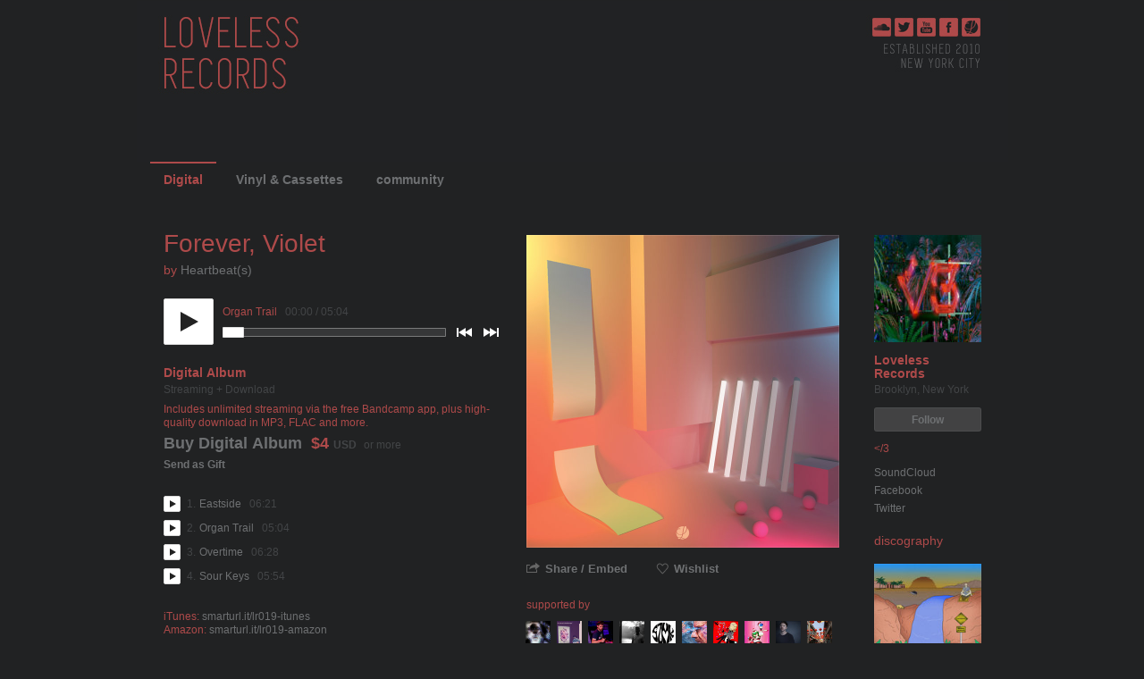

--- FILE ---
content_type: text/html; charset=utf-8
request_url: https://lovelessrecords.net/album/forever-violet
body_size: 33613
content:
<!DOCTYPE html>
<html xmlns:og="http://opengraphprotocol.org/schema/" xmlns:fb="http://www.facebook.com/2008/fbml" lang="en">
<head>
	<meta http-equiv="Content-Type" content="text/html; charset=UTF-8"/>
    <title>Forever, Violet | Heartbeat(s) | Loveless Records</title>
	<link rel="canonical" href="https://lovelessrecords.net/album/forever-violet" />
    <meta name="description" content="
Forever, Violet by Heartbeat(s), released 26 February 2016
1. Eastside
2. Organ Trail
3. Overtime
4. Sour Keys
iTunes: smarturl.it/lr019-itunes
Amazon: smarturl.it/lr019-amazon
_____
Following a move from Miami to New York City, Loveless Records has entered a new era demarcated by a refreshed House &amp;amp; Techno aesthetic, initiated by the latest EP from Vancouver’s Heartbeat(s) (1080p, My Techno Weighs A Ton, ASL).
Formerly one half of the pioneering “internet aesthetic” duo LOL Boys, Heartbeat(s) has spent the last four years mixing Chicago and Detroit influences with his natural, playful style, resulting in nothing short of fun, unpretentious dance music.
">
    <link rel="shortcut icon" href="../img/a2809904009_3.jpg">
    <link rel="apple-touch-icon" href="../img/a2809904009_3.jpg">
<meta name="msapplication-TileColor" content="#603cba">
<meta name="theme-color" content="#ffffff">
    <meta name="apple-mobile-web-app-capable" content="yes">
        <meta name="title" content="Forever, Violet, by Heartbeat(s)">
        <meta property="og:title" content="Forever, Violet, by Heartbeat(s)">
        <meta property="og:type" content="album">
        <meta property="og:site_name" content="Loveless Records">
        <meta property="og:description" content="4 track album">
        <meta name="bc-page-properties" content="{&quot;item_type&quot;:&quot;a&quot;,&quot;item_id&quot;:3592786849,&quot;tralbum_page_version&quot;:0}">
        <meta name="robots" content="max-image-preview:large">
            <meta property="twitter:site" content="@bandcamp">
            <meta property="twitter:card" content="player">
            <meta property="og:image" content="../img/a2809904009_5.jpg">
            <link rel="image_src" href="../img/a2809904009_16.jpg">
        <meta property="og:url" content="https://lovelessrecords.bandcamp.com/album/forever-violet">
            <meta name="generator" content="Bandcamp">
            <meta name="medium" content="video">
            <meta name="video_height" content="120">
            <meta name="video_width" content="400">
            <meta name="video_type" content="application/x-shockwave-flash">
            <meta property="og:video" content="https://bandcamp.com/EmbeddedPlayer/v=2/album=3592786849/size=large/tracklist=false/artwork=small/">
            <meta property="og:video:secure_url" content="https://bandcamp.com/EmbeddedPlayer/v=2/album=3592786849/size=large/tracklist=false/artwork=small/">
            <meta property="og:video:type" content="text/html">
            <meta property="og:video:height" content="120">
            <meta property="og:video:width" content="400">
                <meta property="twitter:player" content="https://bandcamp.com/EmbeddedPlayer/v=2/album=3592786849/size=large/linkcol=0084B4/notracklist=true/twittercard=true/">
                <meta property="twitter:player:height" content="467">
                <meta property="twitter:player:width" content="350">
    <link type="text/css" rel="stylesheet" href="../bundle/bundle/1/global-05e331e237a576b4645acedccc336ed5.css">
<link type="text/css" rel="stylesheet" href="../bundle/bundle/1/tralbum-5b18f076401b7160bf85565c99446044.css">
    <meta id="js-crumbs-data" data-crumbs="{}">
    <script type="application/ld+json">
        {"albumReleaseType":"AlbumRelease","@id":"https://lovelessrecords.net/album/forever-violet","mainEntityOfPage":"https://lovelessrecords.net/album/forever-violet","@type":"MusicAlbum","name":"Forever, Violet","dateModified":"22 May 2016 20:59:03 GMT","albumRelease":[{"@type":["MusicRelease","Product"],"@id":"https://lovelessrecords.net/album/forever-violet","name":"Forever, Violet","additionalProperty":[{"@type":"PropertyValue","name":"item_id","value":3592786849},{"@type":"PropertyValue","name":"item_type","value":"a"},{"@type":"PropertyValue","name":"selling_band_id","value":2760018074},{"@type":"PropertyValue","name":"type_name","value":"Digital"},{"@type":"PropertyValue","name":"art_id","value":2809904009}],"description":"Includes high-quality download in MP3, FLAC and more. Paying supporters also get unlimited streaming via the free Bandcamp app.","offers":{"@type":"Offer","url":"https://lovelessrecords.net/album/forever-violet#a3592786849-buy","priceCurrency":"USD","price":4.0,"priceSpecification":{"minPrice":4.0},"availability":"OnlineOnly"},"musicReleaseFormat":"DigitalFormat","image":["https://f4.bcbits.com/img/a2809904009_10.jpg"]},{"@type":"MusicRelease","@id":"https://lovelessrecords.net/track/eastside"},{"@type":"MusicRelease","@id":"https://lovelessrecords.net/track/organ-trail"},{"@type":"MusicRelease","@id":"https://lovelessrecords.net/track/overtime"},{"@type":"MusicRelease","@id":"https://lovelessrecords.net/track/sour-keys"}],"byArtist":{"@type":"MusicGroup","name":"Heartbeat(s)"},"publisher":{"@type":"MusicGroup","@id":"https://lovelessrecords.net","name":"Loveless Records","additionalProperty":[{"@type":"PropertyValue","name":"band_id","value":2760018074},{"@type":"PropertyValue","name":"has_any_downloads","value":true},{"@type":"PropertyValue","name":"has_download_codes","value":true},{"@type":"PropertyValue","name":"image_height","value":1400},{"@type":"PropertyValue","name":"image_id","value":22307954},{"@type":"PropertyValue","name":"image_width","value":1400}],"image":"https://f4.bcbits.com/img/0022307954_10.jpg","genre":"https://bandcamp.com/tag/electronic","description":"\u003C/3","mainEntityOfPage":[{"@type":"WebPage","url":"http://soundcloud.com/LovelessRecords","name":"SoundCloud"},{"@type":"WebPage","url":"http://facebook.com/LovelessRecords","name":"Facebook"},{"@type":"WebPage","url":"http://twitter.com/LovelessRecords","name":"Twitter"}],"subjectOf":[{"@type":"WebPage","url":"https://lovelessrecords.net/music","name":"Digital","additionalProperty":[{"@type":"PropertyValue","name":"nav_type","value":"m"}]},{"@type":"WebPage","url":"https://lovelessrecords.net/merch","name":"Vinyl & Cassettes","additionalProperty":[{"@type":"PropertyValue","name":"nav_type","value":"p"}]},{"@type":"WebPage","url":"https://lovelessrecords.net/community","name":"community","additionalProperty":[{"@type":"PropertyValue","name":"nav_type","value":"c"}]}],"foundingLocation":{"@type":"Place","name":"Brooklyn, New York"}},"numTracks":4,"track":{"@type":"ItemList","numberOfItems":4,"itemListElement":[{"@type":"ListItem","position":1,"item":{"@type":"MusicRecording","@id":"https://lovelessrecords.net/track/eastside","additionalProperty":[{"@type":"PropertyValue","name":"track_id","value":2035646300},{"@type":"PropertyValue","name":"license_name","value":"all_rights_reserved"}],"name":"Eastside","duration":"P00H06M21S","copyrightNotice":"All Rights Reserved","mainEntityOfPage":"https://lovelessrecords.net/track/eastside"}},{"@type":"ListItem","position":2,"item":{"@type":"MusicRecording","@id":"https://lovelessrecords.net/track/organ-trail","additionalProperty":[{"@type":"PropertyValue","name":"track_id","value":1049792592},{"@type":"PropertyValue","name":"license_name","value":"all_rights_reserved"}],"name":"Organ Trail","duration":"P00H05M04S","copyrightNotice":"All Rights Reserved","mainEntityOfPage":"https://lovelessrecords.net/track/organ-trail"}},{"@type":"ListItem","position":3,"item":{"@type":"MusicRecording","@id":"https://lovelessrecords.net/track/overtime","additionalProperty":[{"@type":"PropertyValue","name":"track_id","value":2502476901},{"@type":"PropertyValue","name":"license_name","value":"all_rights_reserved"}],"name":"Overtime","duration":"P00H06M28S","copyrightNotice":"All Rights Reserved","mainEntityOfPage":"https://lovelessrecords.net/track/overtime"}},{"@type":"ListItem","position":4,"item":{"@type":"MusicRecording","@id":"https://lovelessrecords.net/track/sour-keys","additionalProperty":[{"@type":"PropertyValue","name":"track_id","value":1622728949},{"@type":"PropertyValue","name":"license_name","value":"all_rights_reserved"}],"name":"Sour Keys","duration":"P00H05M54S","copyrightNotice":"All Rights Reserved","mainEntityOfPage":"https://lovelessrecords.net/track/sour-keys"}}]},"image":"https://f4.bcbits.com/img/a2809904009_10.jpg","keywords":["Bass","Club","Deep House","Downtempo","Electronic","Funky House","House","Techno","New York"],"datePublished":"26 Feb 2016 00:00:00 GMT","description":"iTunes: smarturl.it/lr019-itunes\r\nAmazon: smarturl.it/lr019-amazon\r\n_____\r\n\r\nFollowing a move from Miami to New York City, Loveless Records has entered a new era demarcated by a refreshed House & Techno aesthetic, initiated by the latest EP from Vancouver’s Heartbeat(s) (1080p, My Techno Weighs A Ton, ASL).\r\n\r\nFormerly one half of the pioneering “internet aesthetic” duo LOL Boys, Heartbeat(s) has spent the last four years mixing Chicago and Detroit influences with his natural, playful style, resulting in nothing short of fun, unpretentious dance music.","creditText":"Written & produced by Markus Garcia\r\nMastered by Harley James Going in New Zealand\r\nCover art, design & art direction by Samuel Horman\r\nExecutive Produced by Nicholas Concklin & Adrianna Moschidies\r\nPublished by Mushpost Publishing (ASCAP)\r\n\r\n(P) & (C) 2016 Loveless — all rights reserved.\r\nwww.loveless-records.com","copyrightNotice":"All Rights Reserved","sponsor":[{"@type":"Person","url":"https://bandcamp.com/fangfangfang","image":"https://f4.bcbits.com/img/0034104437_50.jpg","additionalProperty":[{"@type":"PropertyValue","name":"image_id","value":34104437}],"name":"michael parkinson"},{"@type":"Person","url":"https://bandcamp.com/ceciliaavelar","image":"https://f4.bcbits.com/img/0013298806_50.jpg","additionalProperty":[{"@type":"PropertyValue","name":"image_id","value":13298806}],"name":"Cecilia Avelar"},{"@type":"Person","url":"https://bandcamp.com/halodoesntsuck","image":"https://f4.bcbits.com/img/0018162909_50.jpg","additionalProperty":[{"@type":"PropertyValue","name":"image_id","value":18162909}],"name":"halodoesntsuck"},{"@type":"Person","url":"https://bandcamp.com/patient","image":"https://f4.bcbits.com/img/0014423402_50.jpg","additionalProperty":[{"@type":"PropertyValue","name":"image_id","value":14423402}],"name":"Patient"},{"@type":"Person","url":"https://bandcamp.com/Sozomaika","image":"https://f4.bcbits.com/img/0026584708_50.jpg","additionalProperty":[{"@type":"PropertyValue","name":"image_id","value":26584708}],"name":"Maika Sozo"},{"@type":"Person","url":"https://bandcamp.com/xudindirarecords","image":"https://f4.bcbits.com/img/0010698566_50.jpg","additionalProperty":[{"@type":"PropertyValue","name":"image_id","value":10698566}],"name":"XuD"},{"@type":"Person","url":"https://bandcamp.com/nameyourprice","image":"https://f4.bcbits.com/img/0034123794_50.jpg","additionalProperty":[{"@type":"PropertyValue","name":"image_id","value":34123794}],"name":"猫街まろん / Tsunaki Kadowaki"},{"@type":"Person","url":"https://bandcamp.com/clariselliot","image":"https://f4.bcbits.com/img/0031019788_50.jpg","additionalProperty":[{"@type":"PropertyValue","name":"image_id","value":31019788}],"name":"rina evangeline"},{"@type":"Person","url":"https://bandcamp.com/evanburgess___","image":"https://f4.bcbits.com/img/0008908282_50.jpg","additionalProperty":[{"@type":"PropertyValue","name":"image_id","value":8908282}],"name":"Evan Burgess"},{"@type":"Person","url":"https://bandcamp.com/peschu","image":"https://f4.bcbits.com/img/0020763238_50.jpg","additionalProperty":[{"@type":"PropertyValue","name":"image_id","value":20763238}],"name":"pes77"},{"@type":"Person","url":"https://bandcamp.com/slyshun","image":"https://f4.bcbits.com/img/0031656383_50.jpg","additionalProperty":[{"@type":"PropertyValue","name":"image_id","value":31656383}],"name":"Slyshun"},{"@type":"Person","url":"https://bandcamp.com/maeveynot","image":"https://f4.bcbits.com/img/0013948037_50.jpg","additionalProperty":[{"@type":"PropertyValue","name":"image_id","value":13948037}],"name":"Maeve Andrews"},{"@type":"Person","url":"https://bandcamp.com/kyliemonogomous","image":"https://f4.bcbits.com/img/0025886960_50.jpg","additionalProperty":[{"@type":"PropertyValue","name":"image_id","value":25886960}],"name":"Boosh Vista"},{"@type":"Person","url":"https://bandcamp.com/harrisapaste","image":"https://f4.bcbits.com/img/0024263574_50.jpg","additionalProperty":[{"@type":"PropertyValue","name":"image_id","value":24263574}],"name":"harrisa paste"},{"@type":"Person","url":"https://bandcamp.com/kuroki","image":"https://f4.bcbits.com/img/0004976689_50.jpg","additionalProperty":[{"@type":"PropertyValue","name":"image_id","value":4976689}],"name":"D.J.Kuroki Kouichi"},{"@type":"Person","url":"https://bandcamp.com/aobyotang","image":"https://f4.bcbits.com/img/0029134942_50.jpg","additionalProperty":[{"@type":"PropertyValue","name":"image_id","value":29134942}],"name":"Aobyotang"},{"@type":"Person","url":"https://bandcamp.com/alessandrouccello","image":"https://f4.bcbits.com/img/0006780857_50.jpg","additionalProperty":[{"@type":"PropertyValue","name":"image_id","value":6780857}],"name":"Alessandro Uccello"},{"@type":"Person","url":"https://bandcamp.com/irieficus","image":"https://f4.bcbits.com/img/0001174362_50.jpg","additionalProperty":[{"@type":"PropertyValue","name":"image_id","value":1174362}],"name":"iRiEFiCuS"},{"@type":"Person","url":"https://bandcamp.com/efyou","image":"https://f4.bcbits.com/img/0025841770_50.jpg","additionalProperty":[{"@type":"PropertyValue","name":"image_id","value":25841770}],"name":"Folkert Jung"},{"@type":"Person","url":"https://bandcamp.com/cyclespersecond","image":"https://f4.bcbits.com/img/0003509526_50.jpg","additionalProperty":[{"@type":"PropertyValue","name":"image_id","value":3509526}],"name":"Dabu"},{"@type":"Person","url":"https://bandcamp.com/elbuga","image":"https://f4.bcbits.com/img/0014138203_50.jpg","additionalProperty":[{"@type":"PropertyValue","name":"image_id","value":14138203}],"name":"David Bugueño"},{"@type":"Person","url":"https://bandcamp.com/eunbo-shim","image":"https://f4.bcbits.com/img/0028049930_50.jpg","additionalProperty":[{"@type":"PropertyValue","name":"image_id","value":28049930}],"name":"eunbo-shim"},{"@type":"Person","url":"https://bandcamp.com/keithrankin","image":"https://f4.bcbits.com/img/0011488268_50.jpg","additionalProperty":[{"@type":"PropertyValue","name":"image_id","value":11488268}],"name":"Keith Rankin"},{"@type":"Person","url":"https://bandcamp.com/mdcole","image":"https://f4.bcbits.com/img/0013010178_50.jpg","additionalProperty":[{"@type":"PropertyValue","name":"image_id","value":13010178}],"name":"Matt Cole"},{"@type":"Person","url":"https://bandcamp.com/sgleeson","image":"https://f4.bcbits.com/img/0007413618_50.jpg","additionalProperty":[{"@type":"PropertyValue","name":"image_id","value":7413618}],"name":"Sean Gleeson"},{"@type":"Person","url":"https://bandcamp.com/giust","image":"https://f4.bcbits.com/img/0004025974_50.jpg","additionalProperty":[{"@type":"PropertyValue","name":"image_id","value":4025974}],"name":"Giust"},{"@type":"Person","url":"https://bandcamp.com/steverittner","image":"https://f4.bcbits.com/img/0004414002_50.jpg","additionalProperty":[{"@type":"PropertyValue","name":"image_id","value":4414002}],"name":"Steve Rittner"}],"additionalProperty":[{"@type":"PropertyValue","name":"art_id","value":2809904009},{"@type":"PropertyValue","name":"featured_track_num","value":2},{"@type":"PropertyValue","name":"license_name","value":"all_rights_reserved"}],"@context":"https://schema.org"}
    </script>
        <script type="text/javascript" nonce="tj9FPd/3qXz/Y6Elf0lTPA==" src="../api/currency_data/1/javascript-when-1701444984.js" data-band-currency="USD"></script>
        <script nonce="tj9FPd/3qXz/Y6Elf0lTPA==" src="../client_id/custom_js-c-.js"></script>
<script type="text/javascript" nonce="tj9FPd/3qXz/Y6Elf0lTPA==">
window.BCTracker=window.BCTracker||{preloadQueue:[],record:function(){this.preloadQueue.push(Array.prototype.slice.call(arguments))},prePageViewCallbacks:[],afterPageView:function(e){this.prePageViewCallbacks.push(e)}},window.ScrollDepthTracker=function(){this.track=function(){}},window.ScrollDepthTracker.track=function(){}
</script>
    <script type="text/javascript" src="../bundle/bundle/1/global_head-e9d57f3fbd1467f3be5948f4aa14e93c.js" nonce="tj9FPd/3qXz/Y6Elf0lTPA==" data-vars="{&quot;debug&quot;:false,&quot;PRODUCTION&quot;:true,&quot;siteroot&quot;:&quot;https://bandcamp.com&quot;,&quot;static_siteroot&quot;:&quot;https://s4.bcbits.com&quot;,&quot;client_logging&quot;:{&quot;enabled&quot;:true,&quot;sampleRate&quot;:null},&quot;browser&quot;:{&quot;type&quot;:null,&quot;make&quot;:null,&quot;version&quot;:[-1],&quot;platform&quot;:null,&quot;grade&quot;:&quot;X&quot;,&quot;platform_name&quot;:&quot;&quot;,&quot;platform_closed&quot;:false,&quot;download_difficulty&quot;:&quot;easy&quot;,&quot;media_mode&quot;:&quot;desktop&quot;,&quot;mobile_app_compatible&quot;:false},&quot;client_template_globals&quot;:{&quot;siteroot&quot;:&quot;http://bandcamp.com&quot;,&quot;siteroot_https&quot;:&quot;https://bandcamp.com&quot;,&quot;siteroot_current&quot;:&quot;https://bandcamp.com&quot;,&quot;static_siteroot&quot;:&quot;https://s4.bcbits.com&quot;,&quot;is_https&quot;:true,&quot;image_siteroot&quot;:&quot;https://f4.bcbits.com&quot;,&quot;image_siteroot_https&quot;:&quot;https://f4.bcbits.com&quot;,&quot;image_formats&quot;:[{&quot;id&quot;:0,&quot;name&quot;:&quot;original&quot;,&quot;resize_algo&quot;:&quot;original&quot;,&quot;file_format&quot;:null},{&quot;id&quot;:1,&quot;name&quot;:&quot;fullsize&quot;,&quot;resize_algo&quot;:&quot;scrub&quot;,&quot;file_format&quot;:&quot;original&quot;},{&quot;id&quot;:2,&quot;name&quot;:&quot;art_thumb&quot;,&quot;resize_algo&quot;:&quot;thumb&quot;,&quot;width&quot;:350,&quot;height&quot;:350,&quot;file_format&quot;:&quot;JPEG&quot;},{&quot;id&quot;:3,&quot;name&quot;:&quot;art_thumbthumb&quot;,&quot;resize_algo&quot;:&quot;thumb&quot;,&quot;width&quot;:100,&quot;height&quot;:100,&quot;file_format&quot;:&quot;JPEG&quot;},{&quot;id&quot;:4,&quot;name&quot;:&quot;art_embedded_metadata&quot;,&quot;resize_algo&quot;:&quot;thumb&quot;,&quot;width&quot;:300,&quot;height&quot;:300,&quot;file_format&quot;:&quot;JPEG&quot;},{&quot;id&quot;:5,&quot;name&quot;:&quot;art_embedded_metadata_large&quot;,&quot;resize_algo&quot;:&quot;thumb&quot;,&quot;width&quot;:700,&quot;height&quot;:700,&quot;file_format&quot;:&quot;JPEG&quot;},{&quot;id&quot;:6,&quot;name&quot;:&quot;art_embedded_player&quot;,&quot;resize_algo&quot;:&quot;thumb&quot;,&quot;width&quot;:100,&quot;height&quot;:100,&quot;file_format&quot;:&quot;JPEG&quot;},{&quot;id&quot;:7,&quot;name&quot;:&quot;art_embedded_player_large&quot;,&quot;resize_algo&quot;:&quot;thumb&quot;,&quot;width&quot;:150,&quot;height&quot;:150,&quot;file_format&quot;:&quot;JPEG&quot;},{&quot;id&quot;:8,&quot;name&quot;:&quot;art_tags&quot;,&quot;resize_algo&quot;:&quot;thumb&quot;,&quot;width&quot;:124,&quot;height&quot;:124,&quot;file_format&quot;:&quot;JPEG&quot;},{&quot;id&quot;:9,&quot;name&quot;:&quot;art_tags_large&quot;,&quot;resize_algo&quot;:&quot;thumb&quot;,&quot;width&quot;:210,&quot;height&quot;:210,&quot;file_format&quot;:&quot;JPEG&quot;},{&quot;id&quot;:10,&quot;name&quot;:&quot;screen&quot;,&quot;resize_algo&quot;:&quot;fit&quot;,&quot;width&quot;:1200,&quot;height&quot;:1200,&quot;file_format&quot;:&quot;JPEG&quot;},{&quot;id&quot;:11,&quot;name&quot;:&quot;art_tag_search&quot;,&quot;resize_algo&quot;:&quot;thumb&quot;,&quot;width&quot;:172,&quot;height&quot;:172,&quot;file_format&quot;:&quot;JPEG&quot;},{&quot;id&quot;:12,&quot;name&quot;:&quot;art_artist_index&quot;,&quot;resize_algo&quot;:&quot;thumb&quot;,&quot;width&quot;:138,&quot;height&quot;:138,&quot;file_format&quot;:&quot;JPEG&quot;},{&quot;id&quot;:13,&quot;name&quot;:&quot;art_solo_feature&quot;,&quot;resize_algo&quot;:&quot;thumb&quot;,&quot;width&quot;:380,&quot;height&quot;:380,&quot;file_format&quot;:&quot;JPEG&quot;},{&quot;id&quot;:14,&quot;name&quot;:&quot;art_feature&quot;,&quot;resize_algo&quot;:&quot;thumb&quot;,&quot;width&quot;:368,&quot;height&quot;:368,&quot;file_format&quot;:&quot;JPEG&quot;},{&quot;id&quot;:15,&quot;name&quot;:&quot;art_feed_new_release&quot;,&quot;resize_algo&quot;:&quot;thumb&quot;,&quot;width&quot;:135,&quot;height&quot;:135,&quot;file_format&quot;:&quot;JPEG&quot;},{&quot;id&quot;:16,&quot;name&quot;:&quot;art_app_large&quot;,&quot;resize_algo&quot;:&quot;thumb&quot;,&quot;width&quot;:700,&quot;height&quot;:700,&quot;file_format&quot;:&quot;JPEG&quot;,&quot;quality&quot;:70,&quot;minsize&quot;:{&quot;size&quot;:30000,&quot;format&quot;:5}},{&quot;id&quot;:20,&quot;name&quot;:&quot;bio_screen&quot;,&quot;resize_algo&quot;:&quot;fit&quot;,&quot;width&quot;:1024,&quot;height&quot;:1024,&quot;file_format&quot;:&quot;JPEG&quot;},{&quot;id&quot;:21,&quot;name&quot;:&quot;bio_thumb&quot;,&quot;resize_algo&quot;:&quot;fit&quot;,&quot;width&quot;:120,&quot;height&quot;:180,&quot;file_format&quot;:&quot;JPEG&quot;},{&quot;id&quot;:22,&quot;name&quot;:&quot;bio_navbar&quot;,&quot;resize_algo&quot;:&quot;thumb&quot;,&quot;width&quot;:25,&quot;height&quot;:25,&quot;file_format&quot;:&quot;JPEG&quot;},{&quot;id&quot;:23,&quot;name&quot;:&quot;bio_phone&quot;,&quot;resize_algo&quot;:&quot;fit&quot;,&quot;width&quot;:300,&quot;height&quot;:300,&quot;file_format&quot;:&quot;JPEG&quot;},{&quot;id&quot;:24,&quot;name&quot;:&quot;bio_licensing&quot;,&quot;resize_algo&quot;:&quot;thumb&quot;,&quot;width&quot;:300,&quot;height&quot;:300,&quot;file_format&quot;:&quot;JPEG&quot;},{&quot;id&quot;:25,&quot;name&quot;:&quot;bio_app&quot;,&quot;resize_algo&quot;:&quot;fit&quot;,&quot;width&quot;:700,&quot;height&quot;:700,&quot;file_format&quot;:&quot;JPEG&quot;,&quot;quality&quot;:70},{&quot;id&quot;:26,&quot;name&quot;:&quot;bio_subscribe&quot;,&quot;resize_algo&quot;:&quot;thumb&quot;,&quot;width&quot;:800,&quot;height&quot;:600,&quot;file_format&quot;:&quot;JPEG&quot;},{&quot;id&quot;:27,&quot;name&quot;:&quot;bio_subscribe2&quot;,&quot;resize_algo&quot;:&quot;thumb&quot;,&quot;width&quot;:715,&quot;height&quot;:402,&quot;file_format&quot;:&quot;JPEG&quot;},{&quot;id&quot;:28,&quot;name&quot;:&quot;bio_featured&quot;,&quot;resize_algo&quot;:&quot;thumb&quot;,&quot;width&quot;:768,&quot;height&quot;:432,&quot;file_format&quot;:&quot;JPEG&quot;},{&quot;id&quot;:29,&quot;name&quot;:&quot;bio_autocomplete&quot;,&quot;resize_algo&quot;:&quot;thumb&quot;,&quot;width&quot;:100,&quot;height&quot;:75,&quot;file_format&quot;:&quot;JPEG&quot;},{&quot;id&quot;:31,&quot;name&quot;:&quot;package_screen&quot;,&quot;resize_algo&quot;:&quot;fit&quot;,&quot;width&quot;:1024,&quot;height&quot;:1024,&quot;file_format&quot;:&quot;original&quot;},{&quot;id&quot;:32,&quot;name&quot;:&quot;package_solo_feature&quot;,&quot;resize_algo&quot;:&quot;thumb&quot;,&quot;width&quot;:380,&quot;height&quot;:285,&quot;file_format&quot;:&quot;JPEG&quot;},{&quot;id&quot;:33,&quot;name&quot;:&quot;package_feature&quot;,&quot;resize_algo&quot;:&quot;thumb&quot;,&quot;width&quot;:368,&quot;height&quot;:276,&quot;file_format&quot;:&quot;JPEG&quot;},{&quot;id&quot;:36,&quot;name&quot;:&quot;package_page&quot;,&quot;resize_algo&quot;:&quot;thumb&quot;,&quot;width&quot;:400,&quot;height&quot;:300,&quot;file_format&quot;:&quot;JPEG&quot;},{&quot;id&quot;:37,&quot;name&quot;:&quot;package_thumb&quot;,&quot;resize_algo&quot;:&quot;thumb&quot;,&quot;width&quot;:168,&quot;height&quot;:126,&quot;file_format&quot;:&quot;JPEG&quot;},{&quot;id&quot;:38,&quot;name&quot;:&quot;package_thumb_small&quot;,&quot;resize_algo&quot;:&quot;thumb&quot;,&quot;width&quot;:144,&quot;height&quot;:108,&quot;file_format&quot;:&quot;JPEG&quot;},{&quot;id&quot;:41,&quot;name&quot;:&quot;fan_bio_thumb&quot;,&quot;resize_algo&quot;:&quot;thumb&quot;,&quot;width&quot;:210,&quot;height&quot;:210,&quot;file_format&quot;:&quot;JPEG&quot;},{&quot;id&quot;:42,&quot;name&quot;:&quot;fan_bio_thumb_small&quot;,&quot;resize_algo&quot;:&quot;thumb&quot;,&quot;height&quot;:50,&quot;width&quot;:50,&quot;file_format&quot;:&quot;JPEG&quot;},{&quot;id&quot;:43,&quot;name&quot;:&quot;fan_banner&quot;,&quot;resize_algo&quot;:&quot;fit&quot;,&quot;height&quot;:100,&quot;width&quot;:99999,&quot;file_format&quot;:&quot;JPEG&quot;},{&quot;id&quot;:44,&quot;name&quot;:&quot;fan_banner_2x&quot;,&quot;resize_algo&quot;:&quot;fit&quot;,&quot;height&quot;:200,&quot;width&quot;:99999,&quot;file_format&quot;:&quot;JPEG&quot;},{&quot;id&quot;:50,&quot;name&quot;:&quot;results_grid&quot;,&quot;resize_algo&quot;:&quot;thumb&quot;,&quot;width&quot;:140,&quot;height&quot;:140,&quot;file_format&quot;:&quot;JPEG&quot;},{&quot;id&quot;:65,&quot;name&quot;:&quot;tralbum_page_cover_art&quot;,&quot;resize_algo&quot;:&quot;thumb&quot;,&quot;width&quot;:700,&quot;height&quot;:700,&quot;file_format&quot;:&quot;JPEG&quot;,&quot;quality&quot;:70,&quot;minsize&quot;:{&quot;size&quot;:30000,&quot;format&quot;:69},&quot;anim_ok&quot;:true},{&quot;id&quot;:66,&quot;name&quot;:&quot;tralbum_page_cover_art_popup&quot;,&quot;resize_algo&quot;:&quot;fit&quot;,&quot;width&quot;:1200,&quot;height&quot;:1200,&quot;file_format&quot;:&quot;JPEG&quot;,&quot;anim_ok&quot;:true},{&quot;id&quot;:67,&quot;name&quot;:&quot;art_thumb_anim_ok&quot;,&quot;resize_algo&quot;:&quot;thumb&quot;,&quot;width&quot;:350,&quot;height&quot;:350,&quot;file_format&quot;:&quot;JPEG&quot;,&quot;anim_ok&quot;:true},{&quot;id&quot;:68,&quot;name&quot;:&quot;art_tags_large_anim_ok&quot;,&quot;resize_algo&quot;:&quot;thumb&quot;,&quot;width&quot;:210,&quot;height&quot;:210,&quot;file_format&quot;:&quot;JPEG&quot;,&quot;anim_ok&quot;:true},{&quot;id&quot;:69,&quot;name&quot;:&quot;art_embedded_metadata_large_anim_ok&quot;,&quot;resize_algo&quot;:&quot;thumb&quot;,&quot;width&quot;:700,&quot;height&quot;:700,&quot;file_format&quot;:&quot;JPEG&quot;,&quot;anim_ok&quot;:true},{&quot;id&quot;:70,&quot;name&quot;:&quot;tralbum_page_package_small&quot;,&quot;resize_algo&quot;:&quot;fit&quot;,&quot;width&quot;:360,&quot;height&quot;:270,&quot;file_format&quot;:&quot;JPEG&quot;,&quot;mozjpeg&quot;:true},{&quot;id&quot;:71,&quot;name&quot;:&quot;tralbum_page_package_large&quot;,&quot;resize_algo&quot;:&quot;fit&quot;,&quot;width&quot;:720,&quot;height&quot;:540,&quot;file_format&quot;:&quot;JPEG&quot;,&quot;mozjpeg&quot;:true},{&quot;id&quot;:100,&quot;name&quot;:&quot;custom_header_desktop&quot;,&quot;resize_algo&quot;:&quot;thumb&quot;,&quot;width&quot;:975,&quot;max_height&quot;:180,&quot;file_format&quot;:&quot;original&quot;,&quot;allow_transparency&quot;:true},{&quot;id&quot;:101,&quot;name&quot;:&quot;custom_header_paypal&quot;,&quot;resize_algo&quot;:&quot;fit&quot;,&quot;width&quot;:750,&quot;height&quot;:90,&quot;file_format&quot;:&quot;JPEG&quot;},{&quot;id&quot;:120,&quot;name&quot;:&quot;custom_header_phone&quot;,&quot;resize_algo&quot;:&quot;thumb&quot;,&quot;width&quot;:640,&quot;max_height&quot;:124,&quot;file_format&quot;:&quot;JPEG&quot;},{&quot;id&quot;:130,&quot;name&quot;:&quot;design_background&quot;,&quot;resize_algo&quot;:&quot;scrub&quot;,&quot;file_format&quot;:&quot;JPEG&quot;},{&quot;id&quot;:140,&quot;name&quot;:&quot;subscribe_message&quot;,&quot;resize_algo&quot;:&quot;thumb&quot;,&quot;width&quot;:60,&quot;height&quot;:45,&quot;file_format&quot;:&quot;JPEG&quot;},{&quot;id&quot;:150,&quot;name&quot;:&quot;video_landscape&quot;,&quot;resize_algo&quot;:&quot;thumb&quot;,&quot;width&quot;:1280,&quot;height&quot;:720,&quot;file_format&quot;:&quot;JPEG&quot;},{&quot;id&quot;:151,&quot;name&quot;:&quot;video_portrait&quot;,&quot;resize_algo&quot;:&quot;thumb&quot;,&quot;width&quot;:720,&quot;height&quot;:1280,&quot;file_format&quot;:&quot;JPEG&quot;},{&quot;id&quot;:160,&quot;name&quot;:&quot;buy_full_email_thumb_montage&quot;,&quot;resize_algo&quot;:&quot;thumb_crop&quot;,&quot;width&quot;:60,&quot;height&quot;:100,&quot;left&quot;:40,&quot;top&quot;:0,&quot;file_format&quot;:&quot;JPEG&quot;},{&quot;id&quot;:161,&quot;name&quot;:&quot;buy_full_email_thumb_montage_release&quot;,&quot;resize_algo&quot;:&quot;thumb_crop&quot;,&quot;width&quot;:40,&quot;height&quot;:80,&quot;left&quot;:40,&quot;top&quot;:0,&quot;file_format&quot;:&quot;JPEG&quot;,&quot;quality&quot;:100},{&quot;id&quot;:165,&quot;name&quot;:&quot;ppp_email_gift_thumb&quot;,&quot;resize_algo&quot;:&quot;thumb_composite&quot;,&quot;overlay_image&quot;:&quot;public/img/banner_email.png&quot;,&quot;x_offset&quot;:92,&quot;y_offset&quot;:0,&quot;width&quot;:210,&quot;height&quot;:210,&quot;file_format&quot;:&quot;JPEG&quot;,&quot;quality&quot;:100},{&quot;id&quot;:170,&quot;name&quot;:&quot;weekly_mobile_web&quot;,&quot;resize_algo&quot;:&quot;fit&quot;,&quot;width&quot;:750,&quot;height&quot;:422,&quot;file_format&quot;:&quot;JPEG&quot;},{&quot;id&quot;:171,&quot;name&quot;:&quot;weekly_desktop&quot;,&quot;resize_algo&quot;:&quot;fit&quot;,&quot;width&quot;:1244,&quot;height&quot;:646,&quot;file_format&quot;:&quot;JPEG&quot;},{&quot;id&quot;:180,&quot;name&quot;:&quot;bcdaily_homepage_big&quot;,&quot;resize_algo&quot;:&quot;fit&quot;,&quot;width&quot;:1244,&quot;height&quot;:646,&quot;file_format&quot;:&quot;JPEG&quot;,&quot;anim_ok&quot;:true},{&quot;id&quot;:200,&quot;name&quot;:&quot;mobile_fan_banner_ios_3x&quot;,&quot;resize_algo&quot;:&quot;fit&quot;,&quot;width&quot;:1125,&quot;height&quot;:420,&quot;file_format&quot;:&quot;JPEG&quot;},{&quot;id&quot;:201,&quot;name&quot;:&quot;mobile_fan_banner_ios_2x&quot;,&quot;resize_algo&quot;:&quot;fit&quot;,&quot;width&quot;:750,&quot;height&quot;:280,&quot;file_format&quot;:&quot;JPEG&quot;},{&quot;id&quot;:202,&quot;name&quot;:&quot;mobile_fan_banner_ios_1x&quot;,&quot;resize_algo&quot;:&quot;fit&quot;,&quot;width&quot;:375,&quot;height&quot;:140,&quot;file_format&quot;:&quot;JPEG&quot;},{&quot;id&quot;:203,&quot;name&quot;:&quot;mobile_fan_banner_android_xxxhdpi&quot;,&quot;resize_algo&quot;:&quot;fit&quot;,&quot;width&quot;:1125,&quot;height&quot;:420,&quot;file_format&quot;:&quot;JPEG&quot;},{&quot;id&quot;:204,&quot;name&quot;:&quot;mobile_fan_banner_android_xxhdpi&quot;,&quot;resize_algo&quot;:&quot;fit&quot;,&quot;width&quot;:960,&quot;height&quot;:360,&quot;file_format&quot;:&quot;JPEG&quot;},{&quot;id&quot;:205,&quot;name&quot;:&quot;mobile_fan_banner_android_xhdpi&quot;,&quot;resize_algo&quot;:&quot;fit&quot;,&quot;width&quot;:640,&quot;height&quot;:240,&quot;file_format&quot;:&quot;JPEG&quot;},{&quot;id&quot;:206,&quot;name&quot;:&quot;mobile_fan_banner_android_hdpi&quot;,&quot;resize_algo&quot;:&quot;fit&quot;,&quot;width&quot;:480,&quot;height&quot;:180,&quot;file_format&quot;:&quot;JPEG&quot;},{&quot;id&quot;:207,&quot;name&quot;:&quot;mobile_fan_banner_android_mdpi&quot;,&quot;resize_algo&quot;:&quot;fit&quot;,&quot;width&quot;:320,&quot;height&quot;:120,&quot;file_format&quot;:&quot;JPEG&quot;},{&quot;id&quot;:220,&quot;name&quot;:&quot;newsletter_artist_feature&quot;,&quot;resize_algo&quot;:&quot;thumb&quot;,&quot;width&quot;:900,&quot;height&quot;:468,&quot;file_format&quot;:&quot;JPEG&quot;},{&quot;id&quot;:300,&quot;name&quot;:&quot;grayscale_thumb&quot;,&quot;resize_algo&quot;:&quot;thumb&quot;,&quot;width&quot;:350,&quot;height&quot;:350,&quot;file_format&quot;:&quot;JPEG&quot;,&quot;filter&quot;:&quot;grayscale&quot;}],&quot;custom_domains_active&quot;:true,&quot;base_port_str&quot;:null,&quot;sitedomain&quot;:&quot;bandcamp.com&quot;},&quot;matches_base_domain&quot;:false,&quot;crumb&quot;:null,&quot;upload_info&quot;:null,&quot;endpoint_mobilized&quot;:true}" data-client-id-and-key="null" data-validators="{&quot;contact&quot;:{&quot;name&quot;:{&quot;req&quot;:true},&quot;email&quot;:{&quot;req&quot;:true,&quot;match&quot;:&quot;(^)([^\\s\\(\\)\&quot;'/><,@]+@\\w([^\\s\\(\\)\&quot;'/><&amp;,@]*\\w)?\\.\\w[^\\s\\(\\)\&quot;'/><&amp;,@]*\\w)($)&quot;,&quot;message&quot;:&quot;Invalid email address.&quot;},&quot;subject&quot;:{&quot;type&quot;:&quot;text&quot;,&quot;max&quot;:300},&quot;message&quot;:{&quot;req&quot;:true,&quot;type&quot;:&quot;text&quot;,&quot;min&quot;:1,&quot;max&quot;:1999},&quot;attachment_0_filename&quot;:{&quot;type&quot;:&quot;text&quot;,&quot;max&quot;:255},&quot;attachment_0_data&quot;:{&quot;type&quot;:&quot;text&quot;},&quot;attachment_1_filename&quot;:{&quot;type&quot;:&quot;text&quot;,&quot;max&quot;:255},&quot;attachment_1_data&quot;:{&quot;type&quot;:&quot;text&quot;},&quot;attachment_2_filename&quot;:{&quot;type&quot;:&quot;text&quot;,&quot;max&quot;:255},&quot;attachment_2_data&quot;:{&quot;type&quot;:&quot;text&quot;},&quot;attachment_3_filename&quot;:{&quot;type&quot;:&quot;text&quot;,&quot;max&quot;:255},&quot;attachment_3_data&quot;:{&quot;type&quot;:&quot;text&quot;},&quot;attachment_4_filename&quot;:{&quot;type&quot;:&quot;text&quot;,&quot;max&quot;:255},&quot;attachment_4_data&quot;:{&quot;type&quot;:&quot;text&quot;}}}" data-hide-params="[&quot;action&quot;,&quot;buy_id&quot;,&quot;no&quot;,&quot;permalink&quot;,&quot;from&quot;,&quot;pk&quot;,&quot;recipient&quot;,&quot;fan_id&quot;,&quot;showvid&quot;,&quot;label&quot;,&quot;tab&quot;,&quot;filter_band&quot;,&quot;campaign&quot;,&quot;newsletter_id&quot;,&quot;newsletter_sig&quot;,&quot;entry_type&quot;,&quot;entity_id&quot;,&quot;search_page_id&quot;,&quot;search_page_no&quot;,&quot;search_rank&quot;,&quot;search_match_part&quot;,&quot;search_item_type&quot;,&quot;search_item_id&quot;,&quot;search_sig&quot;,&quot;logged_out_menubar&quot;,&quot;logged_in_menubar&quot;,&quot;logged_in_mobile_menubar&quot;,&quot;logged_out_mobile_menubar&quot;,&quot;corp_header&quot;]"></script>
    <script type="text/javascript" src="../bundle/bundle/1/tralbum_head-65e4aa096458ae9743f9f82d6924e998.js" nonce="tj9FPd/3qXz/Y6Elf0lTPA==" data-site="{&quot;supportEmail&quot;:&quot;support@lovelessrecords.bandcamp.com&quot;,&quot;is_custom_domain&quot;:true,&quot;env&quot;:&quot;prod&quot;}" data-band="{&quot;id&quot;:2760018074,&quot;name&quot;:&quot;Loveless Records&quot;,&quot;fan_email&quot;:null,&quot;account_id&quot;:406821572,&quot;facebook_like_enabled&quot;:1,&quot;has_discounts&quot;:false,&quot;image_id&quot;:22307954}" data-embed="{&quot;tralbum_param&quot;:{&quot;name&quot;:&quot;album&quot;,&quot;value&quot;:3592786849},&quot;art_id&quot;:2809904009,&quot;artist&quot;:&quot;Heartbeat(s)&quot;,&quot;swf_base_url&quot;:&quot;https://bandcamp.com&quot;,&quot;show_campaign&quot;:null,&quot;embed_info&quot;:{&quot;public_embeddable&quot;:true,&quot;exclusive_embeddable&quot;:false,&quot;item_public&quot;:true,&quot;no_track_preorder&quot;:false},&quot;album_title&quot;:&quot;Forever, Violet&quot;,&quot;linkback&quot;:&quot;https://lovelessrecords.net/album/forever-violet&quot;}" data-fan="{&quot;logged_in&quot;:false,&quot;name&quot;:null,&quot;image_id&quot;:null}" data-band-follow-info="{&quot;tralbum_id&quot;:3592786849,&quot;tralbum_type&quot;:&quot;a&quot;}" data-tralbum-collect-info="{&quot;show_collect&quot;:true,&quot;show_wishlist_tooltip&quot;:false}" data-tralbum="{&quot;for the curious&quot;:&quot;https://bandcamp.com/help/audio_basics#steal https://bandcamp.com/terms_of_use&quot;,&quot;current&quot;:{&quot;audit&quot;:0,&quot;title&quot;:&quot;Forever, Violet&quot;,&quot;new_date&quot;:&quot;18 Feb 2016 14:00:14 GMT&quot;,&quot;mod_date&quot;:&quot;22 May 2016 20:59:03 GMT&quot;,&quot;publish_date&quot;:&quot;18 Feb 2016 14:19:15 GMT&quot;,&quot;private&quot;:null,&quot;killed&quot;:null,&quot;download_pref&quot;:2,&quot;require_email&quot;:null,&quot;is_set_price&quot;:null,&quot;set_price&quot;:7.0,&quot;minimum_price&quot;:4.0,&quot;minimum_price_nonzero&quot;:4.0,&quot;require_email_0&quot;:null,&quot;artist&quot;:&quot;Heartbeat(s)&quot;,&quot;about&quot;:&quot;iTunes: smarturl.it/lr019-itunes\r\nAmazon: smarturl.it/lr019-amazon\r\n_____\r\n\r\nFollowing a move from Miami to New York City, Loveless Records has entered a new era demarcated by a refreshed House &amp; Techno aesthetic, initiated by the latest EP from Vancouver’s Heartbeat(s) (1080p, My Techno Weighs A Ton, ASL).\r\n\r\nFormerly one half of the pioneering “internet aesthetic” duo LOL Boys, Heartbeat(s) has spent the last four years mixing Chicago and Detroit influences with his natural, playful style, resulting in nothing short of fun, unpretentious dance music.&quot;,&quot;credits&quot;:&quot;Written &amp; produced by Markus Garcia\r\nMastered by Harley James Going in New Zealand\r\nCover art, design &amp; art direction by Samuel Horman\r\nExecutive Produced by Nicholas Concklin &amp; Adrianna Moschidies\r\nPublished by Mushpost Publishing (ASCAP)\r\n\r\n(P) &amp; (C) 2016 Loveless — all rights reserved.\r\nwww.loveless-records.com&quot;,&quot;auto_repriced&quot;:null,&quot;new_desc_format&quot;:1,&quot;band_id&quot;:2760018074,&quot;selling_band_id&quot;:2760018074,&quot;art_id&quot;:2809904009,&quot;download_desc_id&quot;:null,&quot;release_date&quot;:&quot;26 Feb 2016 00:00:00 GMT&quot;,&quot;upc&quot;:null,&quot;purchase_url&quot;:null,&quot;purchase_title&quot;:null,&quot;featured_track_id&quot;:1049792592,&quot;id&quot;:3592786849,&quot;type&quot;:&quot;album&quot;},&quot;preorder_count&quot;:null,&quot;hasAudio&quot;:true,&quot;art_id&quot;:2809904009,&quot;packages&quot;:null,&quot;defaultPrice&quot;:7.0,&quot;freeDownloadPage&quot;:null,&quot;FREE&quot;:1,&quot;PAID&quot;:2,&quot;artist&quot;:&quot;Heartbeat(s)&quot;,&quot;item_type&quot;:&quot;album&quot;,&quot;id&quot;:3592786849,&quot;last_subscription_item&quot;:null,&quot;has_discounts&quot;:false,&quot;is_bonus&quot;:null,&quot;play_cap_data&quot;:{&quot;streaming_limits_enabled&quot;:true,&quot;streaming_limit&quot;:3},&quot;client_id_sig&quot;:null,&quot;is_purchased&quot;:null,&quot;items_purchased&quot;:null,&quot;is_private_stream&quot;:null,&quot;is_band_member&quot;:null,&quot;licensed_version_ids&quot;:null,&quot;package_associated_license_id&quot;:null,&quot;has_video&quot;:null,&quot;tralbum_subscriber_only&quot;:false,&quot;featured_track_id&quot;:1049792592,&quot;initial_track_num&quot;:null,&quot;is_preorder&quot;:false,&quot;album_is_preorder&quot;:false,&quot;album_release_date&quot;:&quot;26 Feb 2016 00:00:00 GMT&quot;,&quot;trackinfo&quot;:[{&quot;id&quot;:2035646300,&quot;track_id&quot;:2035646300,&quot;file&quot;:{&quot;mp3-128&quot;:&quot;https://t4.bcbits.com/stream/8d880d6210e44f12133651563fed351d/mp3-128/2035646300?p=0&amp;ts=1701531810&amp;t=b7f4255e272da2886754ec7f9ae9622acd14a0dc&amp;token=1701531810_6435a791db925383185b8bc124b36e8bc49abc11&quot;},&quot;artist&quot;:null,&quot;title&quot;:&quot;Eastside&quot;,&quot;encodings_id&quot;:524964669,&quot;license_type&quot;:1,&quot;private&quot;:null,&quot;track_num&quot;:1,&quot;album_preorder&quot;:false,&quot;unreleased_track&quot;:false,&quot;title_link&quot;:&quot;/track/eastside&quot;,&quot;has_lyrics&quot;:false,&quot;has_info&quot;:false,&quot;streaming&quot;:1,&quot;is_downloadable&quot;:true,&quot;has_free_download&quot;:null,&quot;free_album_download&quot;:false,&quot;duration&quot;:381.833,&quot;lyrics&quot;:null,&quot;sizeof_lyrics&quot;:0,&quot;is_draft&quot;:false,&quot;video_source_type&quot;:null,&quot;video_source_id&quot;:null,&quot;video_mobile_url&quot;:null,&quot;video_poster_url&quot;:null,&quot;video_id&quot;:null,&quot;video_caption&quot;:null,&quot;video_featured&quot;:null,&quot;alt_link&quot;:null,&quot;encoding_error&quot;:null,&quot;encoding_pending&quot;:null,&quot;play_count&quot;:0,&quot;is_capped&quot;:false,&quot;track_license_id&quot;:null},{&quot;id&quot;:1049792592,&quot;track_id&quot;:1049792592,&quot;file&quot;:{&quot;mp3-128&quot;:&quot;https://t4.bcbits.com/stream/ba35c347b8f314c32062a37496e72733/mp3-128/1049792592?p=0&amp;ts=1701531810&amp;t=650de852d13cc206e746924ba265bc463a079a0b&amp;token=1701531810_d28fd993ab204825a2c43c818bde349abeb231ae&quot;},&quot;artist&quot;:null,&quot;title&quot;:&quot;Organ Trail&quot;,&quot;encodings_id&quot;:2068182105,&quot;license_type&quot;:1,&quot;private&quot;:null,&quot;track_num&quot;:2,&quot;album_preorder&quot;:false,&quot;unreleased_track&quot;:false,&quot;title_link&quot;:&quot;/track/organ-trail&quot;,&quot;has_lyrics&quot;:false,&quot;has_info&quot;:false,&quot;streaming&quot;:1,&quot;is_downloadable&quot;:true,&quot;has_free_download&quot;:null,&quot;free_album_download&quot;:false,&quot;duration&quot;:304.312,&quot;lyrics&quot;:null,&quot;sizeof_lyrics&quot;:0,&quot;is_draft&quot;:false,&quot;video_source_type&quot;:null,&quot;video_source_id&quot;:null,&quot;video_mobile_url&quot;:null,&quot;video_poster_url&quot;:null,&quot;video_id&quot;:null,&quot;video_caption&quot;:null,&quot;video_featured&quot;:null,&quot;alt_link&quot;:null,&quot;encoding_error&quot;:null,&quot;encoding_pending&quot;:null,&quot;play_count&quot;:0,&quot;is_capped&quot;:false,&quot;track_license_id&quot;:null},{&quot;id&quot;:2502476901,&quot;track_id&quot;:2502476901,&quot;file&quot;:{&quot;mp3-128&quot;:&quot;https://t4.bcbits.com/stream/4302270c65a651b5fafdc877be44a04f/mp3-128/2502476901?p=0&amp;ts=1701531810&amp;t=9ad8d7375fe0beeb6d7a2af70a6d21ef8171ec1b&amp;token=1701531810_edf8244303379a9dc9f3acb8eb8edab1da8ffcfb&quot;},&quot;artist&quot;:null,&quot;title&quot;:&quot;Overtime&quot;,&quot;encodings_id&quot;:3061788764,&quot;license_type&quot;:1,&quot;private&quot;:null,&quot;track_num&quot;:3,&quot;album_preorder&quot;:false,&quot;unreleased_track&quot;:false,&quot;title_link&quot;:&quot;/track/overtime&quot;,&quot;has_lyrics&quot;:false,&quot;has_info&quot;:false,&quot;streaming&quot;:1,&quot;is_downloadable&quot;:true,&quot;has_free_download&quot;:null,&quot;free_album_download&quot;:false,&quot;duration&quot;:388.167,&quot;lyrics&quot;:null,&quot;sizeof_lyrics&quot;:0,&quot;is_draft&quot;:false,&quot;video_source_type&quot;:null,&quot;video_source_id&quot;:null,&quot;video_mobile_url&quot;:null,&quot;video_poster_url&quot;:null,&quot;video_id&quot;:null,&quot;video_caption&quot;:null,&quot;video_featured&quot;:null,&quot;alt_link&quot;:null,&quot;encoding_error&quot;:null,&quot;encoding_pending&quot;:null,&quot;play_count&quot;:0,&quot;is_capped&quot;:false,&quot;track_license_id&quot;:null},{&quot;id&quot;:1622728949,&quot;track_id&quot;:1622728949,&quot;file&quot;:{&quot;mp3-128&quot;:&quot;https://t4.bcbits.com/stream/9569dda11fe0c6b178c67eb49562abba/mp3-128/1622728949?p=0&amp;ts=1701531810&amp;t=e703ccd2ee383c88264d9a4b6c2b86965bc30a6f&amp;token=1701531810_c45992200dbab59bc562cced58651fbcbdb0d3ed&quot;},&quot;artist&quot;:null,&quot;title&quot;:&quot;Sour Keys&quot;,&quot;encodings_id&quot;:3529706146,&quot;license_type&quot;:1,&quot;private&quot;:null,&quot;track_num&quot;:4,&quot;album_preorder&quot;:false,&quot;unreleased_track&quot;:false,&quot;title_link&quot;:&quot;/track/sour-keys&quot;,&quot;has_lyrics&quot;:false,&quot;has_info&quot;:false,&quot;streaming&quot;:1,&quot;is_downloadable&quot;:true,&quot;has_free_download&quot;:null,&quot;free_album_download&quot;:false,&quot;duration&quot;:354.25,&quot;lyrics&quot;:null,&quot;sizeof_lyrics&quot;:0,&quot;is_draft&quot;:false,&quot;video_source_type&quot;:null,&quot;video_source_id&quot;:null,&quot;video_mobile_url&quot;:null,&quot;video_poster_url&quot;:null,&quot;video_id&quot;:null,&quot;video_caption&quot;:null,&quot;video_featured&quot;:null,&quot;alt_link&quot;:null,&quot;encoding_error&quot;:null,&quot;encoding_pending&quot;:null,&quot;play_count&quot;:0,&quot;is_capped&quot;:false,&quot;track_license_id&quot;:null}],&quot;playing_from&quot;:&quot;album page&quot;,&quot;url&quot;:&quot;https://lovelessrecords.net/album/forever-violet&quot;,&quot;use_expando_lyrics&quot;:false}" data-payment="{&quot;paymentType&quot;:null,&quot;paymentDownloadPage&quot;:null}" data-referrer-token="null" data-cart="null"></script>
</head>
<body class="custom-domain invertIconography tralbum-clearfix tralbum-page " lang="en">
<svg height="0" width="0" style="position:absolute;margin-left:-100%">
    <path id="tweet" d="M16.1 3.5a9.6 9.6 0 01-1.7 6c-.6.9-1.3 1.6-2.1 2.3-.8.7-1.8 1.2-2.9 1.6-1.2.4-2.4.6-3.7.6-2.2 0-4.1-.6-5.7-1.6 2.5.2 4.1-.5 5.5-1.5-1.7 0-3-1.1-3.4-2.4.5.1 1.3 0 1.7-.1-1.5-.3-3-1.7-3-3.5.3.2.9.4 1.7.4C1.5 4.8.8 3.7.8 2.4c0-.6.2-1.4.5-1.8 1.7 2 4.4 3.6 7.6 3.7C8.3 1.4 10.6 0 12.5 0c1.1 0 2 .4 2.7 1.1.8-.1 1.6-.4 2.3-.8-.3.8-.8 1.5-1.6 1.9.7-.1 1.4-.2 2.1-.5-.5.7-1.1 1.3-1.9 1.8z"/>
    <path id="buy-for-friend" d="M3.5 4h7c1.8-.3 2.4-1.9 2-2.9S10.7-.5 9.3.5 7 3 7 3 6.1 1.5 4.7.5s-2.8-.4-3.2.6.2 2.6 2 2.9zm6.8-3c.9-.2 1.6.1 1.3 1.1-.3 1.2-2.6 1.3-3.8 1.3 0 0 1.6-2.2 2.5-2.4zM3.8 1c1.1.4 2.4 2.4 2.4 2.4-1.3 0-3.4-.3-3.8-1.3C2 1.1 3 .8 3.8 1zM0 9h6V5H0v4zm7-4v4h7V5H7zm0 9h6v-4H7v4zm-6 0h5v-4H1v4z"/>
    <path id="edit-profile-info" d="M10 10.5c0 .3-.2.5-.5.5h-8c-.3 0-.5-.2-.5-.5v-8c0-.3.2-.5.5-.5h3.7V1H1.5C.7 1 0 1.7 0 2.5v8c0 .8.7 1.5 1.5 1.5h8c.8 0 1.5-.7 1.5-1.5V7h-1v3.5zm2-9.1L10.5 0 6.4 4.4l-.6 2.2L8 5.7l4-4.3z"/>
    <path id="fb-logo-share-profile" d="M3.9 12V6.3h1.8L6 4.2H4V2.9c0-.6.2-1 1-1h1.1V.1C5.8.1 5.2 0 4.4 0 2.8 0 1.8 1 1.8 2.7v1.5H0v2.1h1.8V12h2.1z"/>
    <path id="following-checkmark" d="M4.3 10.7L0 5.8l1.5-1.3 2.8 3.1L11 0l1.5 1.3z"/>
    <path id="follow-plus" d="M8 3H5V0H3v3H0v2h3v3h2V5h3z"/>
    <path id="share-profile" d="M10.7.2s-.1-.1 0 0l-.4-.2h-.1L2.5 4.8.3 8.1v.1s0 .1.1.1l3.3.9h.1l5.1-6.5-3.3 7 .9 2.2.1.1s.1 0 .1-.1l.9-1.5 2.8.9.1-.1L11.8 7 10.7.2z"/>
    <path id="search-magnifier" d="M10.1 10.4l-1.4-2C9.5 7.5 10 6.3 10 5c0-2.8-2.2-5-5-5S0 2.2 0 5s2.2 5 5 5c.7 0 1.4-.1 2-.4l1.5 2c.3.4 1 .5 1.4.2.4-.3.5-.9.2-1.4zM5 9C2.8 9 1 7.2 1 5s1.8-4 4-4 4 1.8 4 4-1.8 4-4 4z"/>
    <path id="close-search-results" d="M8 .7L7.3 0 4 3.3.7 0 0 .7 3.3 4 0 7.3l.7.7L4 4.7 7.3 8l.7-.7L4.7 4z"/>
    <path id="camera-icon" d="M26 2h-4a2 2 0 00-2-2H8a2 2 0 00-2 2H2a2 2 0 00-2 2v14a2 2 0 002 2h24a2 2 0 002-2V4a2 2 0 00-2-2zM14 17a6 6 0 116-6 6 6 0 01-6 6zm1-10h-2v3h-3v2h3v3h2v-3h3v-2h-3z"/>
    <g id="search-spinner">
        <circle class="st1" cx="7" cy="1.5" r="1.5"/>
        <circle class="st2" transform="rotate(-45 10.89 3.11)" cx="10.9" cy="3.1" r="1.5"/>
        <circle class="st3" cx="12.5" cy="7" r="1.5"/>
        <circle class="st4" transform="rotate(-45 10.89 10.89)" cx="10.9" cy="10.9" r="1.5"/>
        <circle class="st5" cx="7" cy="12.5" r="1.5"/>
        <circle class="st6" transform="rotate(-45 3.11 10.89)" cx="3.1" cy="10.9" r="1.5"/>
        <circle class="st8" transform="rotate(-45 3.11 3.11)" cx="3.1" cy="3.1" r="1.5"/>
        <circle class="st7" cx="1.5" cy="7" r="1.5"/>
    </g>
    <path id="mobile-web-collection-arrow" d="M20.3 17.3L3 0 .3 2.7 17.7 20 .3 37.3 3 40l17.3-17.3L23 20z"/>
    <path id="homepage-mobile-arrow" d="M12.9 11L2.1.1 0 2.2l10.8 10.9L0 24l2.1 2.1 10.8-10.9 2.1-2.1z"/>
    <path id="collect-control-wishlist" d="M10.5 20l-.8-.9s-1.9-2.3-4.6-4.7C1.8 11.2.1 8.5 0 6c0-1.6.6-3 1.8-4.3C3.4.3 5-.2 6.6.1c1.8.3 3.1 1.6 3.9 2.5.9-1 2.3-2.2 4.1-2.5 1.6-.2 3 .3 4.5 1.5 1.3 1.2 2 2.6 2 4.1 0 2.5-1.7 5.3-5.3 8.6a44.6 44.6 0 00-4.4 4.7l-.9 1zm-4-7.1c1.8 1.6 3.2 3.1 4 4 .8-.9 2.2-2.4 3.9-4 3.1-2.8 4.7-5.2 4.7-7.1 0-1-.4-1.9-1.3-2.7-1-.8-1.9-1.2-2.9-1-2 .3-3.6 2.7-3.6 2.7l-.9 1.4-.8-1.5S8.3 2.3 6.3 1.9c-1-.2-2 .2-3.1 1.1-.9.9-1.3 1.9-1.2 2.9 0 2 1.6 4.3 4.5 7z"/>
    <path id="collect-control-purchased" d="M10.5 20l-.8-.9s-1.9-2.3-4.6-4.7C1.8 11.2.1 8.5 0 6c0-1.6.6-3 1.8-4.3C3.4.3 5-.2 6.6.1c1.8.3 3.1 1.6 3.9 2.5.9-1 2.3-2.2 4.1-2.5 1.6-.2 3 .3 4.5 1.5 1.3 1.2 2 2.6 2 4.1 0 2.5-1.7 5.3-5.3 8.6a44.6 44.6 0 00-4.4 4.7l-.9 1z"/>
    <path id="collect-control-wishlisted" d="M10.5 20l-.8-.9s-1.9-2.3-4.6-4.7C1.8 11.2.1 8.5 0 6c0-1.6.6-3 1.8-4.3C3.4.3 5-.2 6.6.1c1.8.3 3.1 1.6 3.9 2.5.9-1 2.3-2.2 4.1-2.5 1.6-.2 3 .3 4.5 1.5 1.3 1.2 2 2.6 2 4.1 0 2.5-1.7 5.3-5.3 8.6a44.6 44.6 0 00-4.4 4.7l-.9 1z"/>
    <path id="facebook-like" d="M2 0h12c1.15 0 2 .85 2 2v12c0 1.15-.85 2-2 2h-3.49V9.83h2.06l.34-2.52h-2.4V5.83c0-.34.12-.69.23-.8.12-.23.46-.34.92-.34h1.25V2.5c-.45-.11-1.02-.11-1.82-.11-.92 0-1.72.23-2.29.8-.57.57-.8 1.37-.8 2.4v1.83H5.94v2.4H8V16H2c-1.15 0-2-.85-2-2V2C0 .85.85 0 2 0z"/>
    <path id="format-dropdown" d="M10 0L5 6 0 0z"/>
    <path id="direct-download" d="M11.7 7.3c-.4-.4-1-.4-1.4 0L7 10.6V1c0-.5-.5-1-1-1S5 .5 5 1v9.6L1.7 7.3c-.4-.4-1-.4-1.4 0s-.4 1 0 1.4l5 5c.2.2.4.3.7.3.4 0 .5-.1.7-.3l5-5c.4-.4.4-1 0-1.4zM10 15H2c-.5 0-1 .5-1 1s.5 1 1 1h8c.5 0 1-.5 1-1s-.5-1-1-1z"/>
    <path id="mobile-gift-ribbon" class="st0" d="M46.3 0C37.4 0 31.1 8.3 28 13.5 24.9 8.3 18.6 0 9.7 0 4.1 0 0 3.5 0 8.2 0 16.6 12.2 22 27.7 22 43.9 22 56 15 56 8.3c0-1.3-.3-2.6-1-3.8C53.5 1.7 50.2 0 46.3 0zM9.6 12.8c-3.1-1.6-3.9-3.1-3.9-4.6 0-1.5 1.5-3.1 4-3.1 6 0 10.8 6.6 13.4 10.9-6.9-.5-11.1-2-13.5-3.2zm37.3-.3c-2.8 1.6-7.4 3-14 3.4C35.5 11.6 40.1 5 46.1 5c2.1 0 4 .9 4 3 0 1.9-1.6 3.6-3.2 4.5z"/>
    <path id="grab-app" d="M20.8 25c-.8-.8-2-.8-2.8 0-.8.8-.8 2 0 2.8l7.2 7.2H2a2 2 0 00-2 2c0 1.1.9 2 2 2h23.2L18 46.2c-.8.8-.8 2 0 2.8.8.8 2 .8 2.8 0l10.6-10.6c.3-.3.6-.8.6-1.4 0-.6-.3-1.1-.6-1.4L20.8 25zM77.6 0h-26C46 0 41 4 41 9.5v56C41 71 46 76 51.6 76h26c5.5 0 9.4-5 9.4-10.5v-56C87 4 83.1 0 77.6 0zM84 65.5c0 3.9-2.6 7.5-6.4 7.5h-26c-3.9 0-7.6-3.6-7.6-7.5V56h40v9.5zM84 53H44V17h40v36zm0-39H44V9.5C44 5.6 47.7 3 51.6 3h26C81.4 3 84 5.6 84 9.5V14zM64 67c1.7 0 3-1.3 3-3s-1.3-3-3-3-3 1.3-3 3 1.4 3 3 3z"/>
    <path id="play-app" d="M1 60c-.2 0-.3 0-.5-.1-.3-.2-.5-.5-.5-.9V1C0 .6.2.3.5.1c.4-.1.8-.1 1.1.1l42 29c.3.2.4.5.4.8s-.2.6-.4.8l-42 29c-.2.2-.4.2-.6.2zM2 2.9v54.2L41.3 30 2 2.9z"/>
    <path id="play-app-2" d="M18.55 16L2.97 5.61V26.4L18.55 16zM0 32V0l24 16L0 32z"/>
    <g id="grab-app-opensignup" stroke="none" stroke-width="1" fill="none" fill-rule="evenodd">
        <g id="collection" transform="translate(-67 -505)" fill="#FFF">
            <g id="mweb-phone-icon-outline" transform="translate(67 505)">
                <path d="M21.16 3.99v28.02a3 3 0 003 2.99h13.99a3 3 0 003-2.99V3.99a3 3 0 00-3-2.99H24.17a3 3 0 00-3.01 2.99zm-1 0a4 4 0 014-3.99h13.99a4 4 0 014 3.99v28.02a4 4 0 01-4 3.99H24.17a4 4 0 01-4.01-3.99V3.99z" id="Rectangle-1270"/>
                <rect id="Rectangle-1271" x="29.41" y="29.73" width="2.5" height="2.5" rx="1.25"/>
                <path d="M20.66 8.23h21v-1h-21v1zm0 19h21v-1h-21v1z" id="Combined-Shape"/>
                <path d="M.29 18.44c0 .36.31.67.68.67h11.62L8.86 23.3a.72.72 0 000 .99l.36.41c.26.26.68.26.94 0l5.89-6.05a.72.72 0 000-1L9.96 11.3a.66.66 0 00-.94 0l-.36.41a.72.72 0 000 1l3.9 4.43H.96a.69.69 0 00-.67.67v.63z" id="→"/>
            </g>
        </g>
    </g>
    <g id="has-app">
        <path class="has-app-phone" d="M18 56a2 2 0 002-2c0-1.1-.9-2-2-2s-2 .9-2 2 .9 2 2 2zM29 0H7C3.1 0 0 3.1 0 7v48c0 3.9 3.1 7 7 7h22c3.9 0 7-3.1 7-7V7c0-3.9-3.1-7-7-7zm5 55c0 2.8-2.2 5-5 5H7c-2.8 0-5-2.2-5-5v-6h32v6zm0-8H2V12h32v35zm0-37H2V7c0-2.8 2.2-5 5-5h22c2.8 0 5 2.2 5 5v3z"/>
        <path class="has-app-confirm" d="M18 18c-6.4 0-11.5 5.1-11.5 11.5S11.6 41 18 41s11.5-5.1 11.5-11.5S24.4 18 18 18zm5.3 9.6l-5.8 5.8c-.3.3-.7.4-1.1.4-.4 0-.8-.1-1.1-.4l-2.6-2.6c-.6-.6-.6-1.5 0-2.1s1.5-.6 2.1 0l1.6 1.6 4.8-4.8c.6-.6 1.5-.6 2.1 0 .6.6.6 1.6 0 2.1z"/>
    </g>
    <g id="no-app">
        <path class="no-app-phone" d="M18 56a2 2 0 002-2c0-1.1-.9-2-2-2s-2 .9-2 2 .9 2 2 2zM29 0H7C3.1 0 0 3.1 0 7v48c0 3.9 3.1 7 7 7h22c3.9 0 7-3.1 7-7V7c0-3.9-3.1-7-7-7zm5 55c0 2.8-2.2 5-5 5H7c-2.8 0-5-2.2-5-5v-6h32v6zm0-8H2V12h32v35zm0-37H2V7c0-2.8 2.2-5 5-5h22c2.8 0 5 2.2 5 5v3z"/>
        <path class="no-app-bc-logo" d="M14 23L7 36h15l7-13z"/>
    </g>
    <g id="signup-promo-icon">
        <path id="signup-phone-background" d="M25 52H5c-2.8 0-5-2.2-5-5V5c0-2.8 2.2-5 5-5h20c2.8 0 5 2.2 5 5v42c0 2.8-2.2 5-5 5z"/>
        <g id="signup-promo-phone">
            <path class="signup-phone-icon" d="M25 0H5C2.2 0 0 2.2 0 5v42c0 2.8 2.2 5 5 5h20c2.8 0 5-2.2 5-5V5c0-2.8-2.2-5-5-5zm3 47c0 1.7-1.3 3-3 3H5c-1.7 0-3-1.3-3-3v-6h26v6zm0-8H2V10h26v29zm0-31H2V5c0-1.7 1.3-3 3-3h20c1.7 0 3 1.3 3 3v3zM15 47a2 2 0 002-2c0-1.1-.9-2-2-2s-2 .9-2 2 .9 2 2 2z"/>
            <path class="signup-bc-logo" d="M11.6 19L5.7 30h12.7l5.9-11z"/>
        </g>
    </g>
    <path id="format-dropdown-selected" d="M8.6.3C8.2-.1 7.5-.1 7 .3L3.4 4 2 2.5c-.4-.4-1.2-.4-1.6 0-.4.4-.4 1.2 0 1.6l2.2 2.2c.2.2.5.3.8.3.3 0 .6-.1.8-.3L8.6 2c.5-.5.5-1.2 0-1.7z"/>
    <defs>
        <lineargradient id="ribbon-gradient" x1="0" x2="0" y1="0" y2="1">
            <stop offset="0%" stop-color="#00BAEF"/>
            <stop offset="90%" stop-color="#1DA0C3"/>
        </lineargradient>
    </defs>
    <path id="rarr-ico" d="M5 5L0 9l2 1 6-5-6-5-2 1 5 4z"/>
    <path id="larr-ico" d="M5 5L0 9l2 1 6-5-6-5-2 1 5 4z" transform="rotate(-180 4 5)"/>
    <path d="M2.57 0L.44 2.13 7.31 9 .43 15.87 2.56 18l9-9z" transform="rotate(-180 7.5 9)" id="larr-onboarding-ico"/>
    <g id="rarr-onboarding-ico" transform="translate(3)">
        <path id="Fill-2" d="M2.57 0L.44 2.13 7.31 9 .43 15.87 2.56 18l9-9z"/>
    </g>
    <path d="M0 3h3v3H0V3zm6 0l2-1-2-2-1.5 2.3L3 0 1 2l2 1h1v3h5V3H6zm-5 7h2V7H1v3zm3 0h4V7H4v3z" id="gift-card-icon"/>
    <path id="not-shipped" d="M7.9 0L4.75 3.16 1.58 0 0 1.58l3.16 3.17L0 7.9l1.58 1.58 3.16-3.16 3.17 3.16 1.58-1.58-3.16-3.16 3.16-3.17z"/>
    <path id="checkmark-shipped" d="M4.66 6.5L1.38 3.37 0 4.8l3.28 3.14 1.18 1.12.26.26 7.6-7.95L10.89 0z"/>
    <path fill-rule="evenodd" d="M11.82 21.35a60.6 60.6 0 011.25 1.4 42.86 42.86 0 011.21-1.4 56.68 56.68 0 014.18-4.24c5.95-5.4 8.04-9.93 4.2-13.42-2.69-2.35-5.25-1.9-7.63.34a11.2 11.2 0 00-1.62 1.92l-.46.73-.4-.75a10.42 10.42 0 00-1.5-1.97c-2.28-2.32-4.85-2.78-7.72-.3-3.62 3.7-1.54 8.23 4.22 13.45a69.17 69.17 0 014.27 4.24zm1.21-16.6c.38-.5.82-.99 1.31-1.45 2.72-2.55 5.84-3.1 8.99-.35 4.49 4.07 2.15 9.14-4.2 14.9a55.69 55.69 0 00-5.65 5.99l-.38.49-.4-.48c-.07-.1-.21-.26-.42-.5a68.18 68.18 0 00-5.4-5.5C.74 12.28-1.57 7.24 2.64 2.94 6 .04 9.14.6 11.75 3.26A11.4 11.4 0 0113 4.79l.03-.04z" id="menubar-collection-icon"/>
    <path fill-rule="evenodd" d="M14.4.87a1 1 0 011.77.77l-1.1 7.84h6.46a1 1 0 01.74 1.68L9.24 25.2a1 1 0 01-1.72-.85L9 15.56H4.5a1 1 0 01-.77-1.63L14.4.87zm.78.63L4.5 14.57H9a1 1 0 01.98 1.16l-1.47 8.8 13.02-14.05h-6.47a1 1 0 01-.99-1.14l1.11-7.84z" id="menubar-feed-icon"/>
    <path d="M21.38 19.44a.13.13 0 01-.12.07H1.13a.12.12 0 01-.11-.07.33.33 0 01-.03-.09l3.27-4.15c.37-.59.57-1.27.57-1.97V7.67C4.83 4.09 7.6 1.1 11 1h.2c1.66 0 3.23.63 4.43 1.8a6.33 6.33 0 011.94 4.58v5.85c0 .7.2 1.38.6 2.01l3.2 4.05c.03.06.02.11 0 .15m-7.45 1.32a2.73 2.73 0 01-5.46 0c0-.09.03-.17.03-.25h5.4c.01.08.03.16.03.25m8.27-2.04L19 14.67a2.66 2.66 0 01-.42-1.44V7.38A7.36 7.36 0 0010.98 0C7.03.11 3.83 3.55 3.83 7.66v5.56c0 .51-.15 1-.39 1.4L.17 18.78c-.22.36-.23.79-.02 1.15.2.36.57.58.98.58H7.5c0 .08-.03.16-.03.25a3.73 3.73 0 007.46 0c0-.09-.02-.17-.03-.25h6.36a1.14 1.14 0 00.94-1.78" id="menubar-messages-icon" fill-rule="evenodd"/>
    <path fill-rule="evenodd" d="M11.43 19.7a9.02 9.02 0 008.93-9.1c0-5.03-4-9.1-8.93-9.1a9.02 9.02 0 00-8.93 9.1c0 5.03 4 9.1 8.93 9.1zm6.95-1.9l6 6.87c.44.5-.32 1.16-.76.66l-5.98-6.85a9.78 9.78 0 01-6.21 2.22c-5.49 0-9.93-4.52-9.93-10.1S5.94.5 11.43.5c5.48 0 9.93 4.52 9.93 10.1 0 2.82-1.14 5.37-2.98 7.2z" id="menubar-search-icon"/>
    <path d="M10.7 10.47l3.74 4.2c.44.5-.3 1.16-.75.66l-3.73-4.2c-.44-.5.3-1.16.75-.66zM6.6 11.7a5.1 5.1 0 100-10.2 5.1 5.1 0 000 10.2zm0 1A6.1 6.1 0 116.6.5a6.1 6.1 0 010 12.2z" id="menubar-search-input-icon"/>
    <g id="menubar-cart-icon" fill-rule="evenodd">
        <path d="M21.5 25a1.5 1.5 0 100-3 1.5 1.5 0 000 3z"/>
        <circle cx="8.5" cy="23.5" r="1.5" opacity=".9"/>
        <path fill-rule="nonzero" d="M4.57 2H.5a.5.5 0 010-1h4.48a.5.5 0 01.5.4l.5 2.7 18.52.18c.31 0 .54.28.5.58l-2.28 13.72a.5.5 0 01-.49.42H8.16a.5.5 0 01-.49-.4L4.57 2zm1.6 3.1L8.57 18h13.24l2.1-12.73L6.17 5.1z"/>
    </g>
    <g id="bandcamp-logo-color-bcaqua">
        <path d="M26.62 0h2.42v5.8h.04a3.96 3.96 0 013.28-1.78c3.46 0 5.14 2.73 5.14 6.05C37.5 13.12 36 16 32.76 16c-1.49 0-3.08-.37-3.8-1.87h-.05v1.57h-2.3V0m5.43 6c-2.04 0-3.08 1.6-3.08 4.02 0 2.29 1.12 4 3.08 4 2.2 0 3.04-2.02 3.04-4 0-2.06-1.05-4.02-3.04-4.02" id="b" fill="#333"/>
        <path d="M56.26 4.05c-1.44 0-2.7.77-3.42 2.03l-.04-.05V4.36h-2.3v9.68l-1.61.01c-.45 0-.58-.24-.58-.85V7.35c0-2.4-2.25-3.3-4.4-3.3-2.42 0-4.82.86-4.99 3.78h2.42c.11-1.23 1.07-1.8 2.43-1.8.97 0 2.27.24 2.27 1.54 0 1.47-1.55 1.27-3.3 1.6-2.03.25-4.22.7-4.22 3.54 0 2.22 1.78 3.32 3.76 3.32 1.3 0 2.85-.42 3.8-1.38.2 1.03.9 1.38 1.87 1.38.4 0 1.17-.15 4.96-.28v-.03h.02v-6.7c0-1.67 1.04-2.99 2.65-2.99 1.42 0 2.1.77 2.15 2.55v7.14h2.42v-7.8c0-2.55-1.5-3.87-3.88-3.87zM45.9 11.9c0 1.58-1.66 2.15-2.72 2.15-.85 0-2.24-.33-2.24-1.45 0-1.32.94-1.71 1.98-1.89 1.06-.2 2.23-.17 2.98-.68v1.87z" id="an" fill="#333"/>
        <path d="M72.62 15.7h-2.29v-1.54h-.04c-.64 1.3-2.02 1.84-3.4 1.84-3.47 0-5.14-2.66-5.14-6.06 0-4.12 2.35-5.92 4.76-5.92 1.38 0 2.9.53 3.65 1.78h.04V0h2.43v15.7m-5.42-1.68c2.16 0 3.08-2.04 3.08-4.02 0-2.5-1.17-4-3.04-4-2.27 0-3.08 2.09-3.08 4.13 0 1.96.93 3.9 3.04 3.9" id="d" fill="#333"/>
        <path d="M82.25 8.16c-.19-1.38-1.17-2.13-2.5-2.13-1.26 0-3.02.68-3.02 4.13 0 1.9.8 3.9 2.9 3.9 1.41 0 2.39-.97 2.62-2.6h2.42c-.44 2.95-2.2 4.57-5.03 4.57-3.44 0-5.34-2.53-5.34-5.87 0-3.43 1.81-6.1 5.42-6.1 2.55 0 4.72 1.31 4.95 4.1h-2.41" id="c" fill="#333"/>
        <path d="M106.44 5.94c-.5-1.3-1.75-1.89-3.09-1.89-1.74 0-2.65.77-3.37 1.9l-.07-1.59h-2.3v9.68l-1.61.01c-.45 0-.57-.24-.57-.85V7.35c0-2.4-2.26-3.3-4.4-3.3-2.42 0-4.83.86-5 3.78h2.43c.1-1.23 1.06-1.8 2.42-1.8.98 0 2.27.24 2.27 1.54 0 1.47-1.55 1.27-3.3 1.6-2.03.25-4.22.7-4.22 3.54 0 2.22 1.78 3.32 3.76 3.32 1.3 0 2.85-.42 3.8-1.38.2 1.03.9 1.38 1.88 1.38.4 0 1.16-.15 4.92-.28l.05-6.77c0-1.9 1.15-2.95 2.4-2.95 1.47 0 1.93.84 1.93 2.4v7.3h2.43V9.05c0-1.9.7-3.03 2.33-3.03 1.9 0 2 1.25 2 3.06v6.63h2.42V7.88c0-2.77-1.36-3.83-3.67-3.83-1.6 0-2.64.73-3.44 1.9zm-16.15 8.11c-.85 0-2.24-.33-2.24-1.45 0-1.32.94-1.71 1.98-1.89 1.06-.2 2.23-.17 2.98-.68v1.87c0 1.58-1.66 2.15-2.72 2.15z" id="am" fill="#333"/>
        <path d="M118.04 4.36V5.9h.04c.68-1.3 2-1.85 3.4-1.85 3.46 0 5.14 2.73 5.14 6.05 0 3.05-1.48 5.93-4.74 5.93-1.4 0-2.9-.53-3.67-1.78h-.05v5.67h-2.42V4.36h2.3zm.04 5.7c0 2.28 1.13 4 3.08 4 2.21 0 3.04-2.03 3.04-4 0-2.07-1.04-4.03-3.04-4.03-2.04 0-3.08 1.6-3.08 4.02z" id="p" fill="#333"/>
        <path id="rhomboid" fill="#1DA0C3" d="M0 15.63L8.47 0H26.6l-8.47 15.63z"/>
    </g>
    <g id="bandcamp-logo-color-white" fill="#FFF">
        <path d="M26.62 0h2.42v5.8h.04a3.96 3.96 0 013.28-1.78c3.46 0 5.14 2.73 5.14 6.05C37.5 13.12 36 16 32.76 16c-1.49 0-3.08-.37-3.8-1.87h-.05v1.57h-2.3V0m5.43 6c-2.04 0-3.08 1.6-3.08 4.02 0 2.29 1.12 4 3.08 4 2.2 0 3.04-2.02 3.04-4 0-2.06-1.05-4.02-3.04-4.02" id="b"/>
        <path d="M56.26 4.05c-1.44 0-2.7.77-3.42 2.03l-.04-.05V4.36h-2.3v9.68l-1.61.01c-.45 0-.58-.24-.58-.85V7.35c0-2.4-2.25-3.3-4.4-3.3-2.42 0-4.82.86-4.99 3.78h2.42c.11-1.23 1.07-1.8 2.43-1.8.97 0 2.27.24 2.27 1.54 0 1.47-1.55 1.27-3.3 1.6-2.03.25-4.22.7-4.22 3.54 0 2.22 1.78 3.32 3.76 3.32 1.3 0 2.85-.42 3.8-1.38.2 1.03.9 1.38 1.87 1.38.4 0 1.17-.15 4.96-.28v-.03h.02v-6.7c0-1.67 1.04-2.99 2.65-2.99 1.42 0 2.1.77 2.15 2.55v7.14h2.42v-7.8c0-2.55-1.5-3.87-3.88-3.87zM45.9 11.9c0 1.58-1.66 2.15-2.72 2.15-.85 0-2.24-.33-2.24-1.45 0-1.32.94-1.71 1.98-1.89 1.06-.2 2.23-.17 2.98-.68v1.87z" id="an"/>
        <path d="M72.62 15.7h-2.29v-1.54h-.04c-.64 1.3-2.02 1.84-3.4 1.84-3.47 0-5.14-2.66-5.14-6.06 0-4.12 2.35-5.92 4.76-5.92 1.38 0 2.9.53 3.65 1.78h.04V0h2.43v15.7m-5.42-1.68c2.16 0 3.08-2.04 3.08-4.02 0-2.5-1.17-4-3.04-4-2.27 0-3.08 2.09-3.08 4.13 0 1.96.93 3.9 3.04 3.9" id="d"/>
        <path d="M82.25 8.16c-.19-1.38-1.17-2.13-2.5-2.13-1.26 0-3.02.68-3.02 4.13 0 1.9.8 3.9 2.9 3.9 1.41 0 2.39-.97 2.62-2.6h2.42c-.44 2.95-2.2 4.57-5.03 4.57-3.44 0-5.34-2.53-5.34-5.87 0-3.43 1.81-6.1 5.42-6.1 2.55 0 4.72 1.31 4.95 4.1h-2.41" id="c"/>
        <path d="M106.44 5.94c-.5-1.3-1.75-1.89-3.09-1.89-1.74 0-2.65.77-3.37 1.9l-.07-1.59h-2.3v9.68l-1.61.01c-.45 0-.57-.24-.57-.85V7.35c0-2.4-2.26-3.3-4.4-3.3-2.42 0-4.83.86-5 3.78h2.43c.1-1.23 1.06-1.8 2.42-1.8.98 0 2.27.24 2.27 1.54 0 1.47-1.55 1.27-3.3 1.6-2.03.25-4.22.7-4.22 3.54 0 2.22 1.78 3.32 3.76 3.32 1.3 0 2.85-.42 3.8-1.38.2 1.03.9 1.38 1.88 1.38.4 0 1.16-.15 4.92-.28l.05-6.77c0-1.9 1.15-2.95 2.4-2.95 1.47 0 1.93.84 1.93 2.4v7.3h2.43V9.05c0-1.9.7-3.03 2.33-3.03 1.9 0 2 1.25 2 3.06v6.63h2.42V7.88c0-2.77-1.36-3.83-3.67-3.83-1.6 0-2.64.73-3.44 1.9zm-16.15 8.11c-.85 0-2.24-.33-2.24-1.45 0-1.32.94-1.71 1.98-1.89 1.06-.2 2.23-.17 2.98-.68v1.87c0 1.58-1.66 2.15-2.72 2.15z" id="am"/>
        <path d="M118.04 4.36V5.9h.04c.68-1.3 2-1.85 3.4-1.85 3.46 0 5.14 2.73 5.14 6.05 0 3.05-1.48 5.93-4.74 5.93-1.4 0-2.9-.53-3.67-1.78h-.05v5.67h-2.42V4.36h2.3zm.04 5.7c0 2.28 1.13 4 3.08 4 2.21 0 3.04-2.03 3.04-4 0-2.07-1.04-4.03-3.04-4.03-2.04 0-3.08 1.6-3.08 4.02z" id="p"/>
        <path id="rhomboid" d="M0 15.63L8.47 0H26.6l-8.47 15.63z"/>
    </g>
    <g id="bandcamp-rhomboid-white">
        <path id="rhomboid" fill="#FFF" d="M0 15.63L8.47 0H26.6l-8.47 15.63z"/>
    </g>
    <g id="mobile-cart-up">
        <path fill="#fff" stroke="#eee" d="M5 12L16 1h0l11 11"/>
        <path fill="none" id="blocking" stroke="#fff" stroke-width="2" d="M4.5 12H27"/>
    </g>
    <defs>
        <lineargradient x1="50%" y1="100%" x2="50%" y2="0%" id="fanAppGradient">
            <stop stop-color="#00BAEF" offset="0%"/>
            <stop stop-color="#1DA0C3" offset="100%"/>
        </lineargradient>
    </defs>
    <g id="fan-app-icon" stroke="none" stroke-width="1" fill="none" fill-rule="evenodd">
        <g id="mobileweb-fanartist-02" transform="translate(-86 -385)">
            <g id="Group">
                <g id="menu" transform="translate(58 39)">
                    <g id="fan-app-icon" transform="translate(28 346)">
                        <rect id="bg" fill="#FFF" x="0" y="0" width="23" height="23" rx="3"/>
                        <path id="tent" fill="url(#fanAppGradient)" d="M4 15.9l4.78-8.8h10.21l-4.77 8.8z"/>
                    </g>
                </g>
            </g>
        </g>
    </g>
    <g id="artist-app-icon" stroke="none" stroke-width="1" fill="none" fill-rule="evenodd">
        <g id="mobileweb-fanartist-02" transform="translate(-86 -334)">
            <g id="Group">
                <g id="menu" transform="translate(58 39)">
                    <g id="artist-app-icon" transform="translate(28 295)">
                        <rect id="bg" fill="#4999AD" x="0" y="0" width="23" height="23" rx="3"/>
                        <path id="tent" fill="#FFF" d="M4 15.9l4.78-8.8h10.21l-4.77 8.8z"/>
                    </g>
                </g>
            </g>
        </g>
    </g>
    <path id="embed-icon" d="M16.9 2.3L22 6.97l-5.1 4.68c-.43.43-1 .43-1.43 0-.43-.43-.4-1.13.02-1.57l3.42-3.1-3.42-3.12a1.12 1.12 0 01-.02-1.56c.43-.43 1-.43 1.43 0zm-6.48 10.76c-.14.63-.62.98-1.2.87-.58-.12-.93-.72-.8-1.35L11.47.88c.14-.62.62-.97 1.2-.86.58.12.93.72.8 1.35l-2.8 10.77-.24.92zM5.1 2.3c.43-.43 1-.43 1.43 0 .43.43.43 1.13 0 1.56L3.1 6.97l3.44 3.11c.43.44.43 1.14 0 1.57-.42.43-1 .43-1.43 0L0 6.97 5.1 2.3z"/>
    <path id="email-link" d="M0 2C0 .9.9 0 2 0h14a2 2 0 012 2v8a2 2 0 01-2 2H2a2 2 0 01-2-2V2zm16.06 9l.94-.9-4.7-4.55L17 1.9 16.06 1 9.24 6.47h-.48L1.94 1 1 1.9l4.7 3.65L1 10.09l.94.91 4.7-4.55 2.12 1.82h.48l2.11-1.82 4.7 4.55z"/>
    <path id="reddit-share" d="M24 11.78a2.65 2.65 0 00-4.5-1.9 13.7 13.7 0 00-6.97-2.05l1.49-4.66 4.01.94v.05a2.17 2.17 0 004.34 0 2.17 2.17 0 00-4.2-.78l-4.32-1.02a.37.37 0 00-.44.25l-1.66 5.21c-2.83.03-5.4.8-7.3 2.03a2.64 2.64 0 10-3.13 4.2c-.06.28-.09.57-.09.86 0 3.9 4.8 7.09 10.72 7.09s10.72-3.18 10.72-7.1c0-.27-.03-.54-.08-.8A2.63 2.63 0 0024 11.78zM6.78 13.6a1.58 1.58 0 013.16 0 1.58 1.58 0 01-3.16 0zm9.06 4.66c-.8.8-2.05 1.18-3.83 1.18H12c-1.78 0-3.03-.38-3.83-1.18a.37.37 0 010-.52.37.37 0 01.53 0c.65.65 1.73.96 3.3.96H12c1.57 0 2.65-.31 3.3-.96a.37.37 0 01.53 0c.14.14.14.38 0 .52zm-.2-3.1c-.86 0-1.57-.7-1.57-1.57a1.58 1.58 0 013.16 0c0 .87-.71 1.58-1.58 1.58z"/>
    <path id="copy-icon" d="M16.95 7.05a1 1 0 010 1.41l-8.48 8.49a1 1 0 11-1.42-1.41l8.49-8.49a1 1 0 011.4 0zm-5.8 10.04A4.2 4.2 0 0110 19.2l-1.66 1.65c-1.56 1.56-3.99 1.67-5.41.24-1.43-1.43-1.33-3.86.23-5.42L4.82 14c.6-.6 1.33-.98 2.09-1.14l1.93-1.94c-1.82-.3-3.83.3-5.31 1.79l-1.66 1.66c-2.35 2.34-2.5 5.98-.36 8.12 2.15 2.15 5.79 1.99 8.12-.35l1.66-1.66a6.14 6.14 0 001.79-5.32l-1.94 1.93zm3.22-15.23L12.7 3.52a6.14 6.14 0 00-1.79 5.32l1.94-1.93c.16-.76.54-1.49 1.14-2.1l1.66-1.65c1.56-1.56 3.99-1.66 5.42-.24 1.43 1.43 1.32 3.86-.24 5.42L19.18 10c-.6.6-1.33.98-2.08 1.14l-1.94 1.94c1.82.3 3.83-.3 5.32-1.78l1.66-1.67c2.34-2.34 2.5-5.97.35-8.12-2.14-2.14-5.78-1.98-8.12.35z"/>
    <path id="share-icon" d="M6 17A15.24 15.24 0 0117 5.33V2l7 6.64-7 6.7V12s-6.17-.17-11 5zm12 .14V20H2V8h6.6a17 17 0 012.34-2H0v16h20v-6.77l-2 1.91z"/>
<!--hubs-->
    <g transform="translate(-1036 -601)" fill-rule="nonzero" stroke="#323232" id="hub-page-next" stroke-width="1" fill="none" stroke-linecap="round" stroke-linejoin="round">
        <path d="M1052.17 602.15l11.62 10.63-11.62-10.63zm11.83 10.88L1052 624l12-10.97zm-.32-.13l-27.18.13 27.18-.13z" id="Combined-Shape"/>
    </g>
    <g transform="translate(-1036 -655)" fill-rule="nonzero" stroke="#323232" id="hub-page-prev" stroke-width="1" fill="none" stroke-linecap="round" stroke-linejoin="round">
        <path d="M1052.17 656.15l11.62 10.63-11.62-10.63zm11.83 10.88L1052 678l12-10.97zm-.32-.13l-27.18.13 27.18-.13z" id="Combined-Shape" transform="matrix(-1 0 0 1 2100 0)"/>
    </g>
    <g transform="translate(-1036 -601)" fill-rule="nonzero" stroke="#FFF" id="hub-page-next-light" stroke-width="1" fill="none" stroke-linecap="round" stroke-linejoin="round">
        <path d="M1052.17 602.15l11.62 10.63-11.62-10.63zm11.83 10.88L1052 624l12-10.97zm-.32-.13l-27.18.13 27.18-.13z" id="Combined-Shape"/>
    </g>
    <g transform="translate(-1036 -655)" fill-rule="nonzero" stroke="#FFF" id="hub-page-prev-light" stroke-width="1" fill="none" stroke-linecap="round" stroke-linejoin="round">
        <path d="M1052.17 656.15l11.62 10.63-11.62-10.63zm11.83 10.88L1052 678l12-10.97zm-.32-.13l-27.18.13 27.18-.13z" id="Combined-Shape" transform="matrix(-1 0 0 1 2100 0)"/>
    </g>
    <g id="material-close">
        <path d="M19 6.41L17.59 5 12 10.59 6.41 5 5 6.41 10.59 12 5 17.59 6.41 19 12 13.41 17.59 19 19 17.59 13.41 12z"/>
        <path d="M0 0h24v24H0z" fill="none"/>
    </g>
    <g id="material-add">
        <path d="M0 0h24v24H0z" fill="none"/>
        <path d="M13 7h-2v4H7v2h4v4h2v-4h4v-2h-4V7zm-1-5C6.48 2 2 6.48 2 12s4.48 10 10 10 10-4.48 10-10S17.52 2 12 2zm0 18c-4.41 0-8-3.59-8-8s3.59-8 8-8 8 3.59 8 8-3.59 8-8 8z"/>
    </g>
    <g id="material-arrow-fwd">
        <path d="M0 0h24v24H0z" fill="none"/>
        <path d="M12 4l-1.41 1.41L16.17 11H4v2h12.17l-5.58 5.59L12 20l8-8z"/>
    </g>
    <g id="material-done">
        <path fill="none" d="M0 0h24v24H0z"/>
        <path d="M9 16.2L4.8 12l-1.4 1.4L9 19 21 7l-1.4-1.4L9 16.2z"/>
    </g>
<!--<svg xmlns="http://www.w3.org/2000/svg" width="24" height="24" viewBox="0 0 24 24"></svg>-->
    <g id="material-queue">
        <path d="M0 0h24v24H0z" fill="none"/>
        <path d="M15 6H3v2h12V6zm0 4H3v2h12v-2zM3 16h8v-2H3v2zM17 6v8.18A3 3 0 1019 17V8h3V6h-5z"/>
    </g>
<!--<svg xmlns="http://www.w3.org/2000/svg" width="24" height="24" viewBox="0 0 24 24"></svg>-->
    <g id="material-vol-up">
        <path d="M3 9v6h4l5 5V4L7 9H3zm13.5 3A4.5 4.5 0 0014 7.97v8.05A4.47 4.47 0 0016.5 12zM14 3.23v2.06a7 7 0 010 13.42v2.06a9 9 0 000-17.54z" id="Shape" fill="#333" fill-rule="nonzero"/>
    </g>
    <path fill="#333" d="M3 9v6h4l5 5V4L7 9z" id="material-vol-mute"/>
    <g id="material-unlock">
        <path d="M0 0h24v24H0z" fill="none"/>
        <path d="M12 17c1.1 0 2-.9 2-2s-.9-2-2-2-2 .9-2 2 .9 2 2 2zm6-9h-1V6A5 5 0 007 6h1.9a3.1 3.1 0 016.2 0v2H6a2 2 0 00-2 2v10c0 1.1.9 2 2 2h12a2 2 0 002-2V10a2 2 0 00-2-2zm0 12H6V10h12v10z"/>
    </g>
<!--<svg xmlns="http://www.w3.org/2000/svg" width="24" height="24" viewBox="0 0 128 128" > <use xmlns:xlink="http://www.w3.org/1999/xlink" xlink:href="#material-heart"></use> </svg>-->
    <path d="M25.75 36.06C10.4 51.72 18.82 70.11 41.2 90.41a249.17 249.17 0 0115.33 15.21c1.63 1.77 3.09 3.4 4.34 4.84.76.86 1.27 1.48 1.54 1.8l1.44 1.74 1.4-1.8 1.46-1.79A201.31 201.31 0 0185.85 90.4c23.11-21 31.63-39.47 15.27-54.3-11.46-10.04-22.82-8-32.73 1.29a44.91 44.91 0 00-4.78 5.28l-.1.13-.09-.13a41.46 41.46 0 00-4.48-5.45C53.8 32 48.12 29 42.04 29c-5.19 0-10.65 2.19-16.29 7.06z" id="material-heart"/>
<!--<svg width="16px" height="15px" viewBox="0 0 16 15" version="1.1" xmlns="http://www.w3.org/2000/svg" xmlns:xlink="http://www.w3.org/1999/xlink">-->
    <g id="material-comment">
        <path id="ic-comment" d="M14.93 0c.59 0 1.06.48 1.07 1.08v8.57c0 .59-.48 1.06-1.07 1.06H8V15l-4.27-4.29H1.07c-.59 0-1.06-.47-1.07-1.06V1.08C0 .48.48 0 1.07 0h13.86zM1.5 1.5V9.2h2.86l2.14 2.16V9.2h8V1.5h-13z"/>
    </g>
<!--<svg xmlns="http://www.w3.org/2000/svg" width="24" height="24" viewBox="0 0 24 24"><use xmlns:xlink="http://www.w3.org/1999/xlink" xlink:href="#material-keyboard-up"></use></svg>-->
    <g id="material-keyboard-up">
        <path d="M7.41 15.41L12 10.83l4.59 4.58L18 14l-6-6-6 6z"/>
        <path d="M0 0h24v24H0z" fill="none"/>
    </g>
<!--<svg xmlns="http://www.w3.org/2000/svg" width="24" height="24" viewBox="0 0 24 24"><use xmlns:xlink="http://www.w3.org/1999/xlink" xlink:href="#material-keyboard-down"></use></svg>-->
    <g id="material-keyboard-down">
        <path d="M7.41 8.59L12 13.17l4.59-4.58L18 10l-6 6-6-6 1.41-1.41z"/>
        <path fill="none" d="M0 0h24v24H0V0z"/>
    </g>
    <defs>
        <lineargradient id="pledge-processing-mask" x1="50%" x2="50%" y1="0%" y2="100%">
            <stop offset="0%" stop-color="#F8E71C"/>
            <stop offset="100%" stop-color="#4E8E25"/>
        </lineargradient>
    </defs>
    <path d="M50.17 100.08l5.33 4.51c.49.69-.73 1.95-1.5 1.5l-8-7 8-7c.77-.44 1.99.82 1.5 1.5l-5.3 4.49a45 45 0 001.06-89.93l2.12-1.85a47 47 0 01-3.21 93.78zM45.46 6.12L40.1 1.59c-.48-.68.73-1.94 1.5-1.5l8 7-8 7c-.77.45-1.98-.81-1.5-1.5l5.29-4.47a45 45 0 00-1.03 89.9l-2.1 1.84a47 47 0 013.19-93.74zm1.14 71.27v-5.4a22.16 22.16 0 01-12.75-5.57l2.43-3.24c3.24 2.92 6.43 4.7 10.48 5.13v-13.5c-8-1.89-11.5-4.86-11.5-10.47v-.11c0-5.56 4.7-9.61 11.34-9.94v-3.13h3.45v3.24c4.05.38 7.18 1.9 10.32 4.32l-2.33 3.24c-2.59-2.21-5.29-3.4-8.15-3.89v13.29c8.2 1.89 11.66 5.02 11.66 10.47v.11c0 5.78-4.7 9.72-11.5 10.15v5.3H46.6zm.16-26.79V37.91c-4.54.16-7.35 2.76-7.35 6.05v.1c0 3.03 1.4 5.03 7.35 6.54zm3.13 17.88c4.59-.22 7.5-2.76 7.5-6.27v-.1c0-3.2-1.5-5.08-7.5-6.54v12.9z" transform="translate(0 .9)" id="pledge-processing"/>
<!--common icons-->
    <g id="help" fill="none" fill-rule="evenodd">
        <rect width="15" height="15" fill="#B8B8B8" rx="7.5"/>
        <path fill="#FFF" d="M6.57 9.8h1.72v1.7H6.57V9.8zM4.79 6.19c.01-.4.08-.76.2-1.1.14-.32.32-.6.55-.85.23-.24.5-.43.83-.57a3.45 3.45 0 012.4.01c.35.15.63.32.84.54a1.93 1.93 0 01.6 1.37 2.14 2.14 0 01-.93 1.86l-.47.35c-.15.11-.28.24-.4.39-.1.14-.18.33-.2.55v.42H6.7v-.5a2.25 2.25 0 01.54-1.34c.13-.15.27-.28.42-.39.14-.1.28-.22.4-.33.13-.1.23-.23.3-.36a.9.9 0 00.1-.5c0-.33-.07-.58-.24-.74a.94.94 0 00-.69-.24c-.2 0-.36.03-.5.11-.15.08-.27.18-.36.3-.1.14-.16.29-.2.46-.05.17-.07.36-.07.56H4.8z"/>
    </g>
    <g id="ic-add-video">
        <path d="M88 32a8 8 0 018 8v19l24-24v69L96 80v16a8 8 0 01-8 8H16a8 8 0 01-8-8V40a8 8 0 018-8h72zM56 52h-8v12H36v8h12v12h8V72h12v-8H56V52z" id="ic-add-video"/>
    </g>
    <g id="ic-add-photo">
        <path d="M104 8H88a8 8 0 00-8-8H32a8 8 0 00-8 8H8a8 8 0 00-8 8v56a8 8 0 008 8h96a8 8 0 008-8V16a8 8 0 00-8-8zM56 68a24 24 0 110-48 24 24 0 010 48zm4-40h-8v12H40v8h12v12h8V48h12v-8H60V28z" id="ic-add-photo"/>
    </g>
    <path fill="#1DA0C3" fill-rule="evenodd" d="M8.86 8.26H0L4.14.62H13L8.86 8.26" id="bc-logo-tent"/>
<!--<svg width="40px" height="40px" viewBox="0 0 40 40" version="1.1" xmlns="http://www.w3.org/2000/svg" xmlns:xlink="http://www.w3.org/1999/xlink">-->
    <g id="contextual-dots" stroke="none" fill="none" fill-rule="evenodd">
        <g transform="translate(7 17)" fill="#818285">
            <circle cx="3" cy="3" r="3"/>
            <circle cx="13" cy="3" r="3"/>
            <circle cx="23" cy="3" r="3"/>
        </g>
        <path d="M0 0h40v40H0z"/>
    </g>
<!--<svg width="128px" height="128px" viewBox="0 0 128 128" version="1.1" xmlns="http://www.w3.org/2000/svg" xmlns:xlink="http://www.w3.org/1999/xlink">-->
    <g id="report-flag-icon">
        <path fill="none" d="M0 0h128v128H0z"/>
        <path d="M34.56 20v95.7h-7.9V20h7.9zm7.78 5.01s9.54-10 19.34 0c21.28 21.72 40.61-.65 40.61-.65v46.58s-19.33 22.37-40.61.65c-9.8-10-19.34 0-19.34 0z"/>
    </g>
    <!-- <svg id="icon-allow-comment" width="18px" height="18px" viewBox="0 0 18 18" version="1.1" xmlns="http://www.w3.org/2000/svg" xmlns:xlink="http://www.w3.org/1999/xlink"></svg> -->
    <g id="allow-comment-icon">
        <polygon points="15.981 3 6.573 13.501 2.708 9.635 2 10.342 6.614 14.956 16.726 3.668"></polygon>
    </g>
    <!-- <svg class="live-calendar-icon" viewBox="0 0 12 11"><use xmlns:xlink="http://www.w3.org/1999/xlink" xlink:href="#live-calendar-icon"></use></svg> -->
    <g id="live-calendar-icon" fill="none" fill-rule="evenodd">
        <g id="live-calendar-icon-stroke" transform="translate(-1033 -482)" stroke-width=".9">
            <g id="component/event-card/4-col" transform="translate(744 209.5)">
                <g id="Group" transform="translate(289 272)">
                    <rect id="Rectangle" x=".45" y="2.65" width="10.73" height="8.36" rx="1.8"/>
                    <path id="Path" d="M2.91.66v3.08M8.72.66v3.08"/>
                    <path id="Path-4" d="M.83 5.67h10.8"/>
                </g>
            </g>
        </g>
    </g>
    <!-- <svg class="live-clock-icon" viewBox="0 0 12 11"><use xmlns:xlink="http://www.w3.org/1999/xlink" xlink:href="#live-clock-icon"></use></svg> -->
    <g id="live-clock-icon" fill="none" fill-rule="evenodd">
        <g id="live-clock-icon-stroke" transform="translate(-1033 -499)">
            <g id="component/event-card/4-col" transform="translate(744 209.5)">
                <g id="icon/clock" transform="translate(289 289)">
                    <circle id="Oval" cx="6" cy="6.5" r="5.5"/>
                    <path id="Path-5" d="M6 2.53V7h3.03"/>
                </g>
            </g>
        </g>
    </g>
    <!-- <svg id="icon-ban" width="18px" height="18px" viewBox="0 0 18 18" version="1.1" xmlns="http://www.w3.org/2000/svg" xmlns:xlink="http://www.w3.org/1999/xlink"></svg> -->
    <g id="ban-user-icon">
        <path d="M8.0002,0.0002 C3.5822,0.0002 0.0002,3.5822 0.0002,8.0002 C0.0002,12.4182 3.5822,16.0002 8.0002,16.0002 C12.4182,16.0002 16.0002,12.4182 16.0002,8.0002 C16.0002,3.5822 12.4182,0.0002 8.0002,0.0002 L8.0002,0.0002 Z M8.0002,1.0002 C11.8602,1.0002 15.0002,4.1402 15.0002,8.0002 C15.0002,11.8592 11.8602,15.0002 8.0002,15.0002 C4.1402,15.0002 1.0002,11.8592 1.0002,8.0002 C1.0002,4.1402 4.1402,1.0002 8.0002,1.0002 L8.0002,1.0002 Z M8.7072,8.0002 L11.6472,10.9402 L10.9402,11.6472 L8.0002,8.7072 L5.0592,11.6472 L4.3522,10.9402 L7.2922,8.0002 L4.3522,5.0592 L5.0592,4.3522 L8.0002,7.2932 L10.9402,4.3522 L11.6472,5.0592 L8.7072,8.0002 Z"></path>
    </g>
    <!-- <svg id="icon-delete-comment" fill-rule="evenodd" width="18px" height="18px" viewBox="0 0 18 18" version="1.1" xmlns="http://www.w3.org/2000/svg" xmlns:xlink="http://www.w3.org/1999/xlink"></svg> -->
    <g id="delete-comment-icon" fill-rule="evenodd">
        <path d="M10.5,14.518 L11.5,14.518 L11.5,5.37 L10.5,5.37 L10.5,14.518 Z M6.5,14.518 L7.5,14.518 L7.5,5.37 L6.5,5.37 L6.5,14.518 Z M4.017,16.002 L14.017,16.002 L14.017,3.887 L4.017,3.887 L4.017,16.002 Z M6.464,2.887 L11.536,2.887 L11.536,2 L6.464,2 L6.464,2.887 Z M14.001,2.887 L12.536,2.887 L12.536,1 L5.464,1 L5.464,2.887 L3.999,2.887 L1,2.887 L1,3.887 L3,3.887 L3,15.989 C3,16.541 3.447,16.988 3.999,16.988 L14.001,16.988 C14.553,16.988 15,16.541 15,15.989 L15,3.887 L17,3.887 L17,2.887 L14.001,2.887 Z"></path>
    </g>
    <!-- <svg viewBox="0 0 16 16" xmlns="http://www.w3.org/2000/svg"></svg> -->
    <g id="ic-edit">
        <svg viewbox="0 0 16 16" xmlns="http://www.w3.org/2000/svg">
            <path d="m12.02 6.27 1.06-1.07a.56.56 0 0 0 .17-.41c0-.16-.06-.3-.17-.41l-1.36-1.36a.56.56 0 0 0-.4-.17c-.17 0-.31.06-.42.17L9.83 4.08l2.19 2.19zm-7.09 7.08L11.4 6.9 9.2 4.7l-6.45 6.46v2.18h2.18z"/>
        </svg>
    </g>
    <!-- <svg width="16" height="16" xmlns="http://www.w3.org/2000/svg"> -->
    <g id="ic-tooltip">
        <path d="M8 15.06a6.55 6.55 0 0 0 5.74-3.28c.61-1.04.92-2.16.92-3.38a6.55 6.55 0 0 0-3.28-5.74A6.55 6.55 0 0 0 8 1.74c-1.2 0-2.33.3-3.36.92-1 .58-1.8 1.38-2.38 2.38a6.52 6.52 0 0 0-.92 3.36c0 1.2.3 2.33.92 3.36A6.55 6.55 0 0 0 8 15.06zm0-1.32a5.2 5.2 0 0 1-2.69-.73 5.18 5.18 0 0 1-1.92-1.92 5.2 5.2 0 0 1 0-5.38A5.18 5.18 0 0 1 5.31 3.8a5.2 5.2 0 0 1 5.38 0c.8.47 1.45 1.11 1.92 1.92a5.2 5.2 0 0 1 0 5.38A5.18 5.18 0 0 1 10.69 13a5.2 5.2 0 0 1-2.69.73zm.66-3.34c0-.33.1-.64.32-.93.11-.16.34-.38.67-.68.33-.3.56-.53.69-.73.2-.3.32-.64.32-1A2.72 2.72 0 0 0 8 4.4a2.72 2.72 0 0 0-2.66 2.66h1.32c0-.37.13-.68.4-.93.26-.26.58-.39.94-.39s.68.13.94.39c.27.25.4.56.4.93 0 .24-.07.46-.2.65-.1.14-.27.3-.5.48l-.6.48a2.19 2.19 0 0 0-.7 1.73h1.32zm0 2v-1.34H7.34v1.34h1.32z" fill="#999"/>
    </g>
    <!-- <svg width="16" height="16" xmlns="http://www.w3.org/2000/svg"> -->
    <g id="ic-camera-small">
        <path d="M9.21 5.93H7.57v1.65h-.93V5.93H5V5h1.64V3.36h.93V5h1.64v.93zm-2.13 3.1A3.57 3.57 0 0 1 3.53 5.5c0-1.94 1.6-3.54 3.55-3.54 1.93 0 3.54 1.6 3.54 3.54s-1.6 3.54-3.54 3.54zm6.2-7.86h-2.75C10.53.53 10 0 9.36 0H4.68C4.03 0 3.5.53 3.5 1.17H.76a.77.77 0 0 0-.76.76v7.43c0 .4.35.76.76.76h12.46c.4 0 .76-.35.76-.76V1.93c.11-.41-.24-.76-.7-.76z"/>
    </g>
    <!-- <svg width="326" height="324" xmlns="http://www.w3.org/2000/svg"> -->
    <g id="ic-spinny">
        <g transform="translate(0 2)" opacity=".99" fill="none" fill-rule="evenodd">
            <circle fill="#A4A4A5" cx="161" cy="287" r="35"/>
            <circle fill="#606463" cx="161" cy="35" r="35"/>
            <circle fill="#D2D2D1" transform="rotate(90 35 161)" cx="35" cy="161" r="35"/>
            <circle fill="#7C7F7E" transform="rotate(90 287 161)" cx="287" cy="161" r="35"/>
            <circle fill="#BBBAB9" transform="rotate(45 71.9 250.1)" cx="71.9" cy="250.1" r="35"/>
            <circle fill="#717474" transform="rotate(45 250.1 71.9)" cx="250.1" cy="71.9" r="35"/>
            <circle fill="#DCDCDC" transform="rotate(135 71.9 71.9)" cx="71.9" cy="71.9" r="35"/>
            <circle fill="#8D8F8F" transform="rotate(135 250.1 250.1)" cx="250.1" cy="250.1" r="35"/>
        </g>
    </g>
    <!-- <svg class="arrow" viewBox="0 0 24 24"><use href="#discover-arrow"></svg> -->
    <path id="discover-arrow" d="M8.59 16.59L13.17 12 8.59 7.41 10 6l6 6-6 6-1.41-1.41z"/>
    <g id="fan-app-icon" fill="none" fill-rule="evenodd">
        <rect fill="#FFF" width="23" height="23" rx="3"/>
        <path fill="url(#fanAppGradient)" d="M4 15.9l4.78-8.8h10.21l-4.77 8.8z"/>
    </g>
    <!-- <svg width="22px" height="15px" viewBox="0 0 22 15" version="1.1" xmlns="http://www.w3.org/2000/svg" xmlns:xlink="http://www.w3.org/1999/xlink"> -->
    <g id="view-eyeball-icon" stroke="none" stroke-width="1" fill="none" fill-rule="evenodd">
        <g id="adminControls---OFF-AIR-Copy" transform="translate(-823.000000, -743.000000)">
            <g id="component/video/sound-check" transform="translate(134.000000, 222.000000)">
                <g id="Group" transform="translate(689.000000, 521.000000)">
                    <g transform="translate(0.000000, 0.000000)" id="Oval">
                        <circle fill="currentColor" cx="11" cy="7.28" r="3"></circle>
                        <path d="M11,1 C15.6667595,1 19.5502286,5.64619254 20.7714147,7.28017631 C19.5496534,8.91449561 15.6664139,13.56 11,13.56 C6.33324048,13.56 2.44977141,8.91380746 1.22858526,7.27982369 C2.45034662,5.64550439 6.33358609,1 11,1 Z" stroke="currentColor" stroke-width="2"></path>
                    </g>
                </g>
            </g>
        </g>
    </g>
    <path id="check" fill="none" stroke-width="1.5" d="M1.5 6.5l4 5 8-11"/>
    <g id="two-person-silhouette">
        <path d="M12.81 8.64c-.244-.359-.808-.605-1.858-.986-1.046-.38-1.38-.701-1.38-1.388 0-.412.32-.277.46-1.032.058-.313.34-.005.394-.72 0-.285-.154-.357-.154-.357s.078-.42.109-.745c.037-.404-.042-1.579-1.494-1.579S6.971 3.008 7.01 3.413c.03.323.108.744.108.744s-.154.072-.154.357c.054.715.336.407.394.72.14.755.46.62.46 1.032 0 .467-.156.765-.583 1.027 2.284.995 2.24 1.2 2.24 2.09V11H13s-.028-2.12-.19-2.36zm-6.046-.7c-1.308-.518-1.726-.954-1.726-1.888 0-.56.399-.378.574-1.404.072-.426.426-.007.493-.98 0-.387-.192-.484-.192-.484s.098-.573.136-1.014C6.097 1.62 5.676 0 3.859 0 2.044 0 1.782 1.62 1.83 2.17c.039.441.136 1.014.136 1.014s-.192.097-.192.484c.067.973.42.554.493.98.175 1.026.575.843.575 1.404 0 .934-.418 1.37-1.727 1.887C.717 8.097 0 8.213 0 8.8V11h8.821V9.35c0-.536-.745-.892-2.057-1.41z"/>
    </g>
</svg>
    <div id="pagedata" data-blob="{&quot;recaptcha_public_key&quot;:&quot;6LfhSPgSAAAAAPwto_qzHuwSmjgfrkg35xXXu_8K&quot;,&quot;invisible_recaptcha_public_key&quot;:&quot;6Ld7hz4UAAAAANlndw60vAheGUwN0Mb-qeWD_LHr&quot;,&quot;templglobals&quot;:{&quot;endpoint_mobilized&quot;:true,&quot;is_phone&quot;:false},&quot;env&quot;:&quot;prod&quot;,&quot;sidebar_disco&quot;:{&quot;music_grid&quot;:true,&quot;discography_real_size&quot;:50,&quot;sidebar_max_size&quot;:12,&quot;sidebar_collapse_size&quot;:3},&quot;localize_page&quot;:true,&quot;locale&quot;:&quot;en&quot;,&quot;languages&quot;:{&quot;en&quot;:&quot;English&quot;,&quot;de&quot;:&quot;Deutsch&quot;,&quot;es&quot;:&quot;Español&quot;,&quot;fr&quot;:&quot;Français&quot;,&quot;pt&quot;:&quot;Português&quot;,&quot;ja&quot;:&quot;日本語&quot;},&quot;help_center_url&quot;:&quot;https://get.bandcamp.help/hc/en-us&quot;,&quot;user_territory&quot;:null,&quot;tralbum_is_promo&quot;:null,&quot;embed_info&quot;:{&quot;public_embeddable&quot;:true,&quot;exclusive_embeddable&quot;:false,&quot;item_public&quot;:true,&quot;no_track_preorder&quot;:false},&quot;fan_follows_label&quot;:null,&quot;login_bounce_url&quot;:&quot;https://bandcamp.com/login?bounce=https%3A%2F%2Flovelessrecords.bandcamp.com%2Falbum%2Fforever-violet&amp;sig=4ee73833c88c44db4de39f18db7cdc54&quot;,&quot;cfg&quot;:{&quot;mobile_app&quot;:true,&quot;gifting&quot;:true,&quot;physical_gifting&quot;:true,&quot;physical_gifting_zip_regex&quot;:true,&quot;tralbum_login&quot;:true,&quot;no_flash_uploads&quot;:true,&quot;artist_subscriptions&quot;:true,&quot;video_sharing&quot;:true,&quot;open_signup&quot;:true,&quot;stream_buffer_duration_stats&quot;:true,&quot;fan_page_2017&quot;:true,&quot;dupe_purchases_fix&quot;:true,&quot;header_rework_2018&quot;:true,&quot;band_navbar_update_2023&quot;:true,&quot;single_sign_up&quot;:true,&quot;fan_signup_use_captcha&quot;:true,&quot;login_use_captcha&quot;:true,&quot;mobile_onboarding&quot;:true,&quot;gift_cards&quot;:true},&quot;media_mode_test&quot;:false,&quot;lo_querystr&quot;:&quot;?action_sig=afa83f8ec62afe9de235edc5c39bfe49&amp;action_url=https%3A%2F%2Flovelessrecords.bandcamp.com%2Falbum%2Fforever-violet&amp;band_id=2760018074&amp;item_id=3592786849&amp;item_type=album&quot;,&quot;ip_location_country_code&quot;:&quot;US&quot;,&quot;fan_location_country&quot;:null,&quot;show_buy_full_disco&quot;:null,&quot;live_event_tickets&quot;:{},&quot;buyer_location&quot;:{&quot;country_code&quot;:&quot;US&quot;,&quot;is_eu&quot;:false},&quot;signup_params&quot;:{&quot;save_card&quot;:false,&quot;subdomain_url&quot;:&quot;https://lovelessrecords.bandcamp.com/album/forever-violet&quot;,&quot;mailing_list_info&quot;:{&quot;email_address&quot;:null},&quot;genres&quot;:[{&quot;id&quot;:10,&quot;name&quot;:&quot;electronic&quot;,&quot;norm_name&quot;:&quot;electronic&quot;,&quot;value&quot;:&quot;electronic&quot;},{&quot;id&quot;:23,&quot;name&quot;:&quot;rock&quot;,&quot;norm_name&quot;:&quot;rock&quot;,&quot;value&quot;:&quot;rock&quot;},{&quot;id&quot;:18,&quot;name&quot;:&quot;metal&quot;,&quot;norm_name&quot;:&quot;metal&quot;,&quot;value&quot;:&quot;metal&quot;},{&quot;id&quot;:2,&quot;name&quot;:&quot;alternative&quot;,&quot;norm_name&quot;:&quot;alternative&quot;,&quot;value&quot;:&quot;alternative&quot;},{&quot;id&quot;:14,&quot;name&quot;:&quot;hip-hop/rap&quot;,&quot;norm_name&quot;:&quot;hip-hop-rap&quot;,&quot;value&quot;:&quot;hip-hop-rap&quot;},{&quot;id&quot;:11,&quot;name&quot;:&quot;experimental&quot;,&quot;norm_name&quot;:&quot;experimental&quot;,&quot;value&quot;:&quot;experimental&quot;},{&quot;id&quot;:20,&quot;name&quot;:&quot;punk&quot;,&quot;norm_name&quot;:&quot;punk&quot;,&quot;value&quot;:&quot;punk&quot;},{&quot;id&quot;:12,&quot;name&quot;:&quot;folk&quot;,&quot;norm_name&quot;:&quot;folk&quot;,&quot;value&quot;:&quot;folk&quot;},{&quot;id&quot;:19,&quot;name&quot;:&quot;pop&quot;,&quot;norm_name&quot;:&quot;pop&quot;,&quot;value&quot;:&quot;pop&quot;},{&quot;id&quot;:3,&quot;name&quot;:&quot;ambient&quot;,&quot;norm_name&quot;:&quot;ambient&quot;,&quot;value&quot;:&quot;ambient&quot;},{&quot;id&quot;:24,&quot;name&quot;:&quot;soundtrack&quot;,&quot;norm_name&quot;:&quot;soundtrack&quot;,&quot;value&quot;:&quot;soundtrack&quot;},{&quot;id&quot;:26,&quot;name&quot;:&quot;world&quot;,&quot;norm_name&quot;:&quot;world&quot;,&quot;value&quot;:&quot;world&quot;},{&quot;id&quot;:15,&quot;name&quot;:&quot;jazz&quot;,&quot;norm_name&quot;:&quot;jazz&quot;,&quot;value&quot;:&quot;jazz&quot;},{&quot;id&quot;:1,&quot;name&quot;:&quot;acoustic&quot;,&quot;norm_name&quot;:&quot;acoustic&quot;,&quot;value&quot;:&quot;acoustic&quot;},{&quot;id&quot;:13,&quot;name&quot;:&quot;funk&quot;,&quot;norm_name&quot;:&quot;funk&quot;,&quot;value&quot;:&quot;funk&quot;},{&quot;id&quot;:21,&quot;name&quot;:&quot;r&amp;b/soul&quot;,&quot;norm_name&quot;:&quot;r-b-soul&quot;,&quot;value&quot;:&quot;r-b-soul&quot;},{&quot;id&quot;:9,&quot;name&quot;:&quot;devotional&quot;,&quot;norm_name&quot;:&quot;devotional&quot;,&quot;value&quot;:&quot;devotional&quot;},{&quot;id&quot;:5,&quot;name&quot;:&quot;classical&quot;,&quot;norm_name&quot;:&quot;classical&quot;,&quot;value&quot;:&quot;classical&quot;},{&quot;id&quot;:22,&quot;name&quot;:&quot;reggae&quot;,&quot;norm_name&quot;:&quot;reggae&quot;,&quot;value&quot;:&quot;reggae&quot;},{&quot;id&quot;:27,&quot;name&quot;:&quot;podcasts&quot;,&quot;norm_name&quot;:&quot;podcasts&quot;,&quot;value&quot;:&quot;podcasts&quot;},{&quot;id&quot;:7,&quot;name&quot;:&quot;country&quot;,&quot;norm_name&quot;:&quot;country&quot;,&quot;value&quot;:&quot;country&quot;},{&quot;id&quot;:25,&quot;name&quot;:&quot;spoken word&quot;,&quot;norm_name&quot;:&quot;spoken-word&quot;,&quot;value&quot;:&quot;spoken-word&quot;},{&quot;id&quot;:6,&quot;name&quot;:&quot;comedy&quot;,&quot;norm_name&quot;:&quot;comedy&quot;,&quot;value&quot;:&quot;comedy&quot;},{&quot;id&quot;:4,&quot;name&quot;:&quot;blues&quot;,&quot;norm_name&quot;:&quot;blues&quot;,&quot;value&quot;:&quot;blues&quot;},{&quot;id&quot;:28,&quot;name&quot;:&quot;audiobooks&quot;,&quot;norm_name&quot;:&quot;audiobooks&quot;,&quot;value&quot;:&quot;audiobooks&quot;},{&quot;id&quot;:17,&quot;name&quot;:&quot;latin&quot;,&quot;norm_name&quot;:&quot;latin&quot;,&quot;value&quot;:&quot;latin&quot;}],&quot;subgenres&quot;:{&quot;acoustic&quot;:[{&quot;name&quot;:&quot;folk&quot;,&quot;value&quot;:&quot;folk&quot;,&quot;norm_name&quot;:&quot;folk&quot;},{&quot;name&quot;:&quot;singer-songwriter&quot;,&quot;value&quot;:&quot;singer-songwriter&quot;,&quot;norm_name&quot;:&quot;singer-songwriter&quot;},{&quot;name&quot;:&quot;rock&quot;,&quot;value&quot;:&quot;rock&quot;,&quot;norm_name&quot;:&quot;rock&quot;},{&quot;name&quot;:&quot;pop&quot;,&quot;value&quot;:&quot;pop&quot;,&quot;norm_name&quot;:&quot;pop&quot;},{&quot;name&quot;:&quot;guitar&quot;,&quot;value&quot;:&quot;guitar&quot;,&quot;norm_name&quot;:&quot;guitar&quot;},{&quot;name&quot;:&quot;americana&quot;,&quot;value&quot;:&quot;americana&quot;,&quot;norm_name&quot;:&quot;americana&quot;},{&quot;name&quot;:&quot;electro-acoustic&quot;,&quot;value&quot;:&quot;electro-acoustic&quot;,&quot;norm_name&quot;:&quot;electro-acoustic&quot;},{&quot;name&quot;:&quot;instrumental&quot;,&quot;value&quot;:&quot;instrumental&quot;,&quot;norm_name&quot;:&quot;instrumental&quot;},{&quot;name&quot;:&quot;piano&quot;,&quot;value&quot;:&quot;piano&quot;,&quot;norm_name&quot;:&quot;piano&quot;},{&quot;name&quot;:&quot;bluegrass&quot;,&quot;value&quot;:&quot;bluegrass&quot;,&quot;norm_name&quot;:&quot;bluegrass&quot;},{&quot;name&quot;:&quot;roots&quot;,&quot;value&quot;:&quot;roots&quot;,&quot;norm_name&quot;:&quot;roots&quot;}],&quot;alternative&quot;:[{&quot;name&quot;:&quot;indie rock&quot;,&quot;value&quot;:&quot;indie-rock&quot;,&quot;norm_name&quot;:&quot;indie-rock&quot;},{&quot;name&quot;:&quot;industrial&quot;,&quot;value&quot;:&quot;industrial&quot;,&quot;norm_name&quot;:&quot;industrial&quot;},{&quot;name&quot;:&quot;shoegaze&quot;,&quot;value&quot;:&quot;shoegaze&quot;,&quot;norm_name&quot;:&quot;shoegaze&quot;},{&quot;name&quot;:&quot;grunge&quot;,&quot;value&quot;:&quot;grunge&quot;,&quot;norm_name&quot;:&quot;grunge&quot;},{&quot;name&quot;:&quot;goth&quot;,&quot;value&quot;:&quot;goth&quot;,&quot;norm_name&quot;:&quot;goth&quot;},{&quot;name&quot;:&quot;dream pop&quot;,&quot;value&quot;:&quot;dream-pop&quot;,&quot;norm_name&quot;:&quot;dream-pop&quot;},{&quot;name&quot;:&quot;emo&quot;,&quot;value&quot;:&quot;emo&quot;,&quot;norm_name&quot;:&quot;emo&quot;},{&quot;name&quot;:&quot;math rock&quot;,&quot;value&quot;:&quot;math-rock&quot;,&quot;norm_name&quot;:&quot;math-rock&quot;},{&quot;name&quot;:&quot;britpop&quot;,&quot;value&quot;:&quot;britpop&quot;,&quot;norm_name&quot;:&quot;britpop&quot;},{&quot;name&quot;:&quot;jangle pop&quot;,&quot;value&quot;:&quot;jangle-pop&quot;,&quot;norm_name&quot;:&quot;jangle-pop&quot;}],&quot;ambient&quot;:[{&quot;name&quot;:&quot;chill-out&quot;,&quot;value&quot;:&quot;chill-out&quot;,&quot;norm_name&quot;:&quot;chill-out&quot;},{&quot;name&quot;:&quot;drone&quot;,&quot;value&quot;:&quot;drone&quot;,&quot;norm_name&quot;:&quot;drone&quot;},{&quot;name&quot;:&quot;dark ambient&quot;,&quot;value&quot;:&quot;dark-ambient&quot;,&quot;norm_name&quot;:&quot;dark-ambient&quot;},{&quot;name&quot;:&quot;electronic&quot;,&quot;value&quot;:&quot;electronic&quot;,&quot;norm_name&quot;:&quot;electronic&quot;},{&quot;name&quot;:&quot;soundscapes&quot;,&quot;value&quot;:&quot;soundscapes&quot;,&quot;norm_name&quot;:&quot;soundscapes&quot;},{&quot;name&quot;:&quot;field recordings&quot;,&quot;value&quot;:&quot;field-recordings&quot;,&quot;norm_name&quot;:&quot;field-recordings&quot;},{&quot;name&quot;:&quot;atmospheric&quot;,&quot;value&quot;:&quot;atmospheric&quot;,&quot;norm_name&quot;:&quot;atmospheric&quot;},{&quot;name&quot;:&quot;meditation&quot;,&quot;value&quot;:&quot;meditation&quot;,&quot;norm_name&quot;:&quot;meditation&quot;},{&quot;name&quot;:&quot;noise&quot;,&quot;value&quot;:&quot;noise&quot;,&quot;norm_name&quot;:&quot;noise&quot;},{&quot;name&quot;:&quot;new age&quot;,&quot;value&quot;:&quot;new-age&quot;,&quot;norm_name&quot;:&quot;new-age&quot;},{&quot;name&quot;:&quot;idm&quot;,&quot;value&quot;:&quot;idm&quot;,&quot;norm_name&quot;:&quot;idm&quot;},{&quot;name&quot;:&quot;industrial&quot;,&quot;value&quot;:&quot;industrial&quot;,&quot;norm_name&quot;:&quot;industrial&quot;}],&quot;blues&quot;:[{&quot;name&quot;:&quot;rhythm &amp; blues&quot;,&quot;value&quot;:&quot;rhythm-blues&quot;,&quot;norm_name&quot;:&quot;rhythm-blues&quot;},{&quot;name&quot;:&quot;blues rock&quot;,&quot;value&quot;:&quot;blues-rock&quot;,&quot;norm_name&quot;:&quot;blues-rock&quot;},{&quot;name&quot;:&quot;country blues&quot;,&quot;value&quot;:&quot;country-blues&quot;,&quot;norm_name&quot;:&quot;country-blues&quot;},{&quot;name&quot;:&quot;boogie-woogie&quot;,&quot;value&quot;:&quot;boogie-woogie&quot;,&quot;norm_name&quot;:&quot;boogie-woogie&quot;},{&quot;name&quot;:&quot;delta blues&quot;,&quot;value&quot;:&quot;delta-blues&quot;,&quot;norm_name&quot;:&quot;delta-blues&quot;},{&quot;name&quot;:&quot;americana&quot;,&quot;value&quot;:&quot;americana&quot;,&quot;norm_name&quot;:&quot;americana&quot;},{&quot;name&quot;:&quot;electric blues&quot;,&quot;value&quot;:&quot;electric-blues&quot;,&quot;norm_name&quot;:&quot;electric-blues&quot;},{&quot;name&quot;:&quot;gospel&quot;,&quot;value&quot;:&quot;gospel&quot;,&quot;norm_name&quot;:&quot;gospel&quot;},{&quot;name&quot;:&quot;bluegrass&quot;,&quot;value&quot;:&quot;bluegrass&quot;,&quot;norm_name&quot;:&quot;bluegrass&quot;}],&quot;classical&quot;:[{&quot;name&quot;:&quot;orchestral&quot;,&quot;value&quot;:&quot;orchestral&quot;,&quot;norm_name&quot;:&quot;orchestral&quot;},{&quot;name&quot;:&quot;neo-classical&quot;,&quot;value&quot;:&quot;neo-classical&quot;,&quot;norm_name&quot;:&quot;neo-classical&quot;},{&quot;name&quot;:&quot;chamber music&quot;,&quot;value&quot;:&quot;chamber-music&quot;,&quot;norm_name&quot;:&quot;chamber-music&quot;},{&quot;name&quot;:&quot;classical piano&quot;,&quot;value&quot;:&quot;classical-piano&quot;,&quot;norm_name&quot;:&quot;classical-piano&quot;},{&quot;name&quot;:&quot;contemporary classical&quot;,&quot;value&quot;:&quot;contemporary-classical&quot;,&quot;norm_name&quot;:&quot;contemporary-classical&quot;},{&quot;name&quot;:&quot;baroque&quot;,&quot;value&quot;:&quot;baroque&quot;,&quot;norm_name&quot;:&quot;baroque&quot;},{&quot;name&quot;:&quot;opera&quot;,&quot;value&quot;:&quot;opera&quot;,&quot;norm_name&quot;:&quot;opera&quot;},{&quot;name&quot;:&quot;choral&quot;,&quot;value&quot;:&quot;choral&quot;,&quot;norm_name&quot;:&quot;choral&quot;},{&quot;name&quot;:&quot;modern classical&quot;,&quot;value&quot;:&quot;modern-classical&quot;,&quot;norm_name&quot;:&quot;modern-classical&quot;},{&quot;name&quot;:&quot;avant garde&quot;,&quot;value&quot;:&quot;avant-garde&quot;,&quot;norm_name&quot;:&quot;avant-garde&quot;}],&quot;comedy&quot;:[{&quot;name&quot;:&quot;improv&quot;,&quot;value&quot;:&quot;improv&quot;,&quot;norm_name&quot;:&quot;improv&quot;},{&quot;name&quot;:&quot;stand-up&quot;,&quot;value&quot;:&quot;stand-up&quot;,&quot;norm_name&quot;:&quot;stand-up&quot;}],&quot;country&quot;:[{&quot;name&quot;:&quot;bluegrass&quot;,&quot;value&quot;:&quot;bluegrass&quot;,&quot;norm_name&quot;:&quot;bluegrass&quot;},{&quot;name&quot;:&quot;country rock&quot;,&quot;value&quot;:&quot;country-rock&quot;,&quot;norm_name&quot;:&quot;country-rock&quot;},{&quot;name&quot;:&quot;americana&quot;,&quot;value&quot;:&quot;americana&quot;,&quot;norm_name&quot;:&quot;americana&quot;},{&quot;name&quot;:&quot;country folk&quot;,&quot;value&quot;:&quot;country-folk&quot;,&quot;norm_name&quot;:&quot;country-folk&quot;},{&quot;name&quot;:&quot;alt-country&quot;,&quot;value&quot;:&quot;alt-country&quot;,&quot;norm_name&quot;:&quot;alt-country&quot;},{&quot;name&quot;:&quot;country blues&quot;,&quot;value&quot;:&quot;country-blues&quot;,&quot;norm_name&quot;:&quot;country-blues&quot;},{&quot;name&quot;:&quot;western&quot;,&quot;value&quot;:&quot;western&quot;,&quot;norm_name&quot;:&quot;western&quot;},{&quot;name&quot;:&quot;singer-songwriter&quot;,&quot;value&quot;:&quot;singer-songwriter&quot;,&quot;norm_name&quot;:&quot;singer-songwriter&quot;},{&quot;name&quot;:&quot;outlaw&quot;,&quot;value&quot;:&quot;outlaw&quot;,&quot;norm_name&quot;:&quot;outlaw&quot;},{&quot;name&quot;:&quot;honky-tonk&quot;,&quot;value&quot;:&quot;honky-tonk&quot;,&quot;norm_name&quot;:&quot;honky-tonk&quot;},{&quot;name&quot;:&quot;roots&quot;,&quot;value&quot;:&quot;roots&quot;,&quot;norm_name&quot;:&quot;roots&quot;},{&quot;name&quot;:&quot;hillbilly&quot;,&quot;value&quot;:&quot;hillbilly&quot;,&quot;norm_name&quot;:&quot;hillbilly&quot;}],&quot;devotional&quot;:[{&quot;name&quot;:&quot;christian&quot;,&quot;value&quot;:&quot;christian&quot;,&quot;norm_name&quot;:&quot;christian&quot;},{&quot;name&quot;:&quot;gospel&quot;,&quot;value&quot;:&quot;gospel&quot;,&quot;norm_name&quot;:&quot;gospel&quot;},{&quot;name&quot;:&quot;meditation&quot;,&quot;value&quot;:&quot;meditation&quot;,&quot;norm_name&quot;:&quot;meditation&quot;},{&quot;name&quot;:&quot;spiritual&quot;,&quot;value&quot;:&quot;spiritual&quot;,&quot;norm_name&quot;:&quot;spiritual&quot;},{&quot;name&quot;:&quot;worship&quot;,&quot;value&quot;:&quot;worship&quot;,&quot;norm_name&quot;:&quot;worship&quot;},{&quot;name&quot;:&quot;inspirational&quot;,&quot;value&quot;:&quot;inspirational&quot;,&quot;norm_name&quot;:&quot;inspirational&quot;}],&quot;electronic&quot;:[{&quot;name&quot;:&quot;house&quot;,&quot;value&quot;:&quot;house&quot;,&quot;norm_name&quot;:&quot;house&quot;},{&quot;name&quot;:&quot;electronica&quot;,&quot;value&quot;:&quot;electronica&quot;,&quot;norm_name&quot;:&quot;electronica&quot;},{&quot;name&quot;:&quot;downtempo&quot;,&quot;value&quot;:&quot;downtempo&quot;,&quot;norm_name&quot;:&quot;downtempo&quot;},{&quot;name&quot;:&quot;techno&quot;,&quot;value&quot;:&quot;techno&quot;,&quot;norm_name&quot;:&quot;techno&quot;},{&quot;name&quot;:&quot;electro&quot;,&quot;value&quot;:&quot;electro&quot;,&quot;norm_name&quot;:&quot;electro&quot;},{&quot;name&quot;:&quot;dubstep&quot;,&quot;value&quot;:&quot;dubstep&quot;,&quot;norm_name&quot;:&quot;dubstep&quot;},{&quot;name&quot;:&quot;beats&quot;,&quot;value&quot;:&quot;beats&quot;,&quot;norm_name&quot;:&quot;beats&quot;},{&quot;name&quot;:&quot;dance&quot;,&quot;value&quot;:&quot;dance&quot;,&quot;norm_name&quot;:&quot;dance&quot;},{&quot;name&quot;:&quot;idm&quot;,&quot;value&quot;:&quot;idm&quot;,&quot;norm_name&quot;:&quot;idm&quot;},{&quot;name&quot;:&quot;drum &amp; bass&quot;,&quot;value&quot;:&quot;drum-bass&quot;,&quot;norm_name&quot;:&quot;drum-bass&quot;},{&quot;name&quot;:&quot;breaks&quot;,&quot;value&quot;:&quot;breaks&quot;,&quot;norm_name&quot;:&quot;breaks&quot;},{&quot;name&quot;:&quot;trance&quot;,&quot;value&quot;:&quot;trance&quot;,&quot;norm_name&quot;:&quot;trance&quot;},{&quot;name&quot;:&quot;glitch&quot;,&quot;value&quot;:&quot;glitch&quot;,&quot;norm_name&quot;:&quot;glitch&quot;},{&quot;name&quot;:&quot;chiptune&quot;,&quot;value&quot;:&quot;chiptune&quot;,&quot;norm_name&quot;:&quot;chiptune&quot;},{&quot;name&quot;:&quot;chillwave&quot;,&quot;value&quot;:&quot;chillwave&quot;,&quot;norm_name&quot;:&quot;chillwave&quot;},{&quot;name&quot;:&quot;dub&quot;,&quot;value&quot;:&quot;dub&quot;,&quot;norm_name&quot;:&quot;dub&quot;},{&quot;name&quot;:&quot;edm&quot;,&quot;value&quot;:&quot;edm&quot;,&quot;norm_name&quot;:&quot;edm&quot;},{&quot;name&quot;:&quot;instrumental&quot;,&quot;value&quot;:&quot;instrumental&quot;,&quot;norm_name&quot;:&quot;instrumental&quot;},{&quot;name&quot;:&quot;witch house&quot;,&quot;value&quot;:&quot;witch-house&quot;,&quot;norm_name&quot;:&quot;witch-house&quot;},{&quot;name&quot;:&quot;garage&quot;,&quot;value&quot;:&quot;garage&quot;,&quot;norm_name&quot;:&quot;garage&quot;},{&quot;name&quot;:&quot;juke&quot;,&quot;value&quot;:&quot;juke&quot;,&quot;norm_name&quot;:&quot;juke&quot;},{&quot;name&quot;:&quot;footwork&quot;,&quot;value&quot;:&quot;footwork&quot;,&quot;norm_name&quot;:&quot;footwork&quot;},{&quot;name&quot;:&quot;vaporwave&quot;,&quot;value&quot;:&quot;vaporwave&quot;,&quot;norm_name&quot;:&quot;vaporwave&quot;},{&quot;name&quot;:&quot;synthwave&quot;,&quot;value&quot;:&quot;synthwave&quot;,&quot;norm_name&quot;:&quot;synthwave&quot;}],&quot;experimental&quot;:[{&quot;name&quot;:&quot;noise&quot;,&quot;value&quot;:&quot;noise&quot;,&quot;norm_name&quot;:&quot;noise&quot;},{&quot;name&quot;:&quot;drone&quot;,&quot;value&quot;:&quot;drone&quot;,&quot;norm_name&quot;:&quot;drone&quot;},{&quot;name&quot;:&quot;avant garde&quot;,&quot;value&quot;:&quot;avant-garde&quot;,&quot;norm_name&quot;:&quot;avant-garde&quot;},{&quot;name&quot;:&quot;experimental rock&quot;,&quot;value&quot;:&quot;experimental-rock&quot;,&quot;norm_name&quot;:&quot;experimental-rock&quot;},{&quot;name&quot;:&quot;improvisation&quot;,&quot;value&quot;:&quot;improvisation&quot;,&quot;norm_name&quot;:&quot;improvisation&quot;},{&quot;name&quot;:&quot;sound art&quot;,&quot;value&quot;:&quot;sound-art&quot;,&quot;norm_name&quot;:&quot;sound-art&quot;},{&quot;name&quot;:&quot;musique concrete&quot;,&quot;value&quot;:&quot;musique-concrete&quot;,&quot;norm_name&quot;:&quot;musique-concrete&quot;}],&quot;folk&quot;:[{&quot;name&quot;:&quot;singer-songwriter&quot;,&quot;value&quot;:&quot;singer-songwriter&quot;,&quot;norm_name&quot;:&quot;singer-songwriter&quot;},{&quot;name&quot;:&quot;folk rock&quot;,&quot;value&quot;:&quot;folk-rock&quot;,&quot;norm_name&quot;:&quot;folk-rock&quot;},{&quot;name&quot;:&quot;indie folk&quot;,&quot;value&quot;:&quot;indie-folk&quot;,&quot;norm_name&quot;:&quot;indie-folk&quot;},{&quot;name&quot;:&quot;pop folk&quot;,&quot;value&quot;:&quot;pop-folk&quot;,&quot;norm_name&quot;:&quot;pop-folk&quot;},{&quot;name&quot;:&quot;traditional&quot;,&quot;value&quot;:&quot;traditional&quot;,&quot;norm_name&quot;:&quot;traditional&quot;},{&quot;name&quot;:&quot;experimental folk&quot;,&quot;value&quot;:&quot;experimental-folk&quot;,&quot;norm_name&quot;:&quot;experimental-folk&quot;},{&quot;name&quot;:&quot;roots&quot;,&quot;value&quot;:&quot;roots&quot;,&quot;norm_name&quot;:&quot;roots&quot;}],&quot;funk&quot;:[{&quot;name&quot;:&quot;funk jam&quot;,&quot;value&quot;:&quot;funk-jam&quot;,&quot;norm_name&quot;:&quot;funk-jam&quot;},{&quot;name&quot;:&quot;deep funk&quot;,&quot;value&quot;:&quot;deep-funk&quot;,&quot;norm_name&quot;:&quot;deep-funk&quot;},{&quot;name&quot;:&quot;funk rock&quot;,&quot;value&quot;:&quot;funk-rock&quot;,&quot;norm_name&quot;:&quot;funk-rock&quot;},{&quot;name&quot;:&quot;jazz funk&quot;,&quot;value&quot;:&quot;jazz-funk&quot;,&quot;norm_name&quot;:&quot;jazz-funk&quot;},{&quot;name&quot;:&quot;boogie&quot;,&quot;value&quot;:&quot;boogie&quot;,&quot;norm_name&quot;:&quot;boogie&quot;},{&quot;name&quot;:&quot;g-funk&quot;,&quot;value&quot;:&quot;g-funk&quot;,&quot;norm_name&quot;:&quot;g-funk&quot;},{&quot;name&quot;:&quot;rare groove&quot;,&quot;value&quot;:&quot;rare-groove&quot;,&quot;norm_name&quot;:&quot;rare-groove&quot;},{&quot;name&quot;:&quot;electro&quot;,&quot;value&quot;:&quot;electro&quot;,&quot;norm_name&quot;:&quot;electro&quot;},{&quot;name&quot;:&quot;go-go&quot;,&quot;value&quot;:&quot;go-go&quot;,&quot;norm_name&quot;:&quot;go-go&quot;}],&quot;hip-hop-rap&quot;:[{&quot;name&quot;:&quot;rap&quot;,&quot;value&quot;:&quot;rap&quot;,&quot;norm_name&quot;:&quot;rap&quot;},{&quot;name&quot;:&quot;underground hip-hop&quot;,&quot;value&quot;:&quot;underground-hip-hop&quot;,&quot;norm_name&quot;:&quot;underground-hip-hop&quot;},{&quot;name&quot;:&quot;instrumental hip-hop&quot;,&quot;value&quot;:&quot;instrumental-hip-hop&quot;,&quot;norm_name&quot;:&quot;instrumental-hip-hop&quot;},{&quot;name&quot;:&quot;trap&quot;,&quot;value&quot;:&quot;trap&quot;,&quot;norm_name&quot;:&quot;trap&quot;},{&quot;name&quot;:&quot;conscious hip-hop&quot;,&quot;value&quot;:&quot;conscious-hip-hop&quot;,&quot;norm_name&quot;:&quot;conscious-hip-hop&quot;},{&quot;name&quot;:&quot;boom-bap&quot;,&quot;value&quot;:&quot;boom-bap&quot;,&quot;norm_name&quot;:&quot;boom-bap&quot;},{&quot;name&quot;:&quot;beat-tape&quot;,&quot;value&quot;:&quot;beat-tape&quot;,&quot;norm_name&quot;:&quot;beat-tape&quot;},{&quot;name&quot;:&quot;hardcore&quot;,&quot;value&quot;:&quot;hardcore&quot;,&quot;norm_name&quot;:&quot;hardcore&quot;},{&quot;name&quot;:&quot;grime&quot;,&quot;value&quot;:&quot;grime&quot;,&quot;norm_name&quot;:&quot;grime&quot;}],&quot;jazz&quot;:[{&quot;name&quot;:&quot;fusion&quot;,&quot;value&quot;:&quot;fusion&quot;,&quot;norm_name&quot;:&quot;fusion&quot;},{&quot;name&quot;:&quot;big band&quot;,&quot;value&quot;:&quot;big-band&quot;,&quot;norm_name&quot;:&quot;big-band&quot;},{&quot;name&quot;:&quot;nu jazz&quot;,&quot;value&quot;:&quot;nu-jazz&quot;,&quot;norm_name&quot;:&quot;nu-jazz&quot;},{&quot;name&quot;:&quot;modern jazz&quot;,&quot;value&quot;:&quot;modern-jazz&quot;,&quot;norm_name&quot;:&quot;modern-jazz&quot;},{&quot;name&quot;:&quot;swing&quot;,&quot;value&quot;:&quot;swing&quot;,&quot;norm_name&quot;:&quot;swing&quot;},{&quot;name&quot;:&quot;free jazz&quot;,&quot;value&quot;:&quot;free-jazz&quot;,&quot;norm_name&quot;:&quot;free-jazz&quot;},{&quot;name&quot;:&quot;soul jazz&quot;,&quot;value&quot;:&quot;soul-jazz&quot;,&quot;norm_name&quot;:&quot;soul-jazz&quot;},{&quot;name&quot;:&quot;latin jazz&quot;,&quot;value&quot;:&quot;latin-jazz&quot;,&quot;norm_name&quot;:&quot;latin-jazz&quot;},{&quot;name&quot;:&quot;vocal jazz&quot;,&quot;value&quot;:&quot;vocal-jazz&quot;,&quot;norm_name&quot;:&quot;vocal-jazz&quot;},{&quot;name&quot;:&quot;bebop&quot;,&quot;value&quot;:&quot;bebop&quot;,&quot;norm_name&quot;:&quot;bebop&quot;},{&quot;name&quot;:&quot;spiritual jazz&quot;,&quot;value&quot;:&quot;spiritual-jazz&quot;,&quot;norm_name&quot;:&quot;spiritual-jazz&quot;}],&quot;kids&quot;:[{&quot;name&quot;:&quot;family music&quot;,&quot;value&quot;:&quot;family-music&quot;,&quot;norm_name&quot;:&quot;family-music&quot;},{&quot;name&quot;:&quot;educational&quot;,&quot;value&quot;:&quot;educational&quot;,&quot;norm_name&quot;:&quot;educational&quot;},{&quot;name&quot;:&quot;music therapy&quot;,&quot;value&quot;:&quot;music-therapy&quot;,&quot;norm_name&quot;:&quot;music-therapy&quot;},{&quot;name&quot;:&quot;lullaby&quot;,&quot;value&quot;:&quot;lullaby&quot;,&quot;norm_name&quot;:&quot;lullaby&quot;},{&quot;name&quot;:&quot;baby&quot;,&quot;value&quot;:&quot;baby&quot;,&quot;norm_name&quot;:&quot;baby&quot;}],&quot;latin&quot;:[{&quot;name&quot;:&quot;brazilian&quot;,&quot;value&quot;:&quot;brazilian&quot;,&quot;norm_name&quot;:&quot;brazilian&quot;},{&quot;name&quot;:&quot;cumbia&quot;,&quot;value&quot;:&quot;cumbia&quot;,&quot;norm_name&quot;:&quot;cumbia&quot;},{&quot;name&quot;:&quot;tango&quot;,&quot;value&quot;:&quot;tango&quot;,&quot;norm_name&quot;:&quot;tango&quot;},{&quot;name&quot;:&quot;latin rock&quot;,&quot;value&quot;:&quot;latin-rock&quot;,&quot;norm_name&quot;:&quot;latin-rock&quot;},{&quot;name&quot;:&quot;flamenco&quot;,&quot;value&quot;:&quot;flamenco&quot;,&quot;norm_name&quot;:&quot;flamenco&quot;},{&quot;name&quot;:&quot;salsa&quot;,&quot;value&quot;:&quot;salsa&quot;,&quot;norm_name&quot;:&quot;salsa&quot;},{&quot;name&quot;:&quot;reggaeton&quot;,&quot;value&quot;:&quot;reggaeton&quot;,&quot;norm_name&quot;:&quot;reggaeton&quot;},{&quot;name&quot;:&quot;merengue&quot;,&quot;value&quot;:&quot;merengue&quot;,&quot;norm_name&quot;:&quot;merengue&quot;},{&quot;name&quot;:&quot;bolero&quot;,&quot;value&quot;:&quot;bolero&quot;,&quot;norm_name&quot;:&quot;bolero&quot;},{&quot;name&quot;:&quot;méxico d.f.&quot;,&quot;value&quot;:&quot;méxico-d.f.&quot;,&quot;norm_name&quot;:&quot;méxico-d.f.&quot;},{&quot;name&quot;:&quot;bachata&quot;,&quot;value&quot;:&quot;bachata&quot;,&quot;norm_name&quot;:&quot;bachata&quot;}],&quot;metal&quot;:[{&quot;name&quot;:&quot;hardcore&quot;,&quot;value&quot;:&quot;hardcore&quot;,&quot;norm_name&quot;:&quot;hardcore&quot;},{&quot;name&quot;:&quot;black metal&quot;,&quot;value&quot;:&quot;black-metal&quot;,&quot;norm_name&quot;:&quot;black-metal&quot;},{&quot;name&quot;:&quot;death metal&quot;,&quot;value&quot;:&quot;death-metal&quot;,&quot;norm_name&quot;:&quot;death-metal&quot;},{&quot;name&quot;:&quot;thrash metal&quot;,&quot;value&quot;:&quot;thrash-metal&quot;,&quot;norm_name&quot;:&quot;thrash-metal&quot;},{&quot;name&quot;:&quot;grindcore&quot;,&quot;value&quot;:&quot;grindcore&quot;,&quot;norm_name&quot;:&quot;grindcore&quot;},{&quot;name&quot;:&quot;doom&quot;,&quot;value&quot;:&quot;doom&quot;,&quot;norm_name&quot;:&quot;doom&quot;},{&quot;name&quot;:&quot;post hardcore&quot;,&quot;value&quot;:&quot;post-hardcore&quot;,&quot;norm_name&quot;:&quot;post-hardcore&quot;},{&quot;name&quot;:&quot;progressive metal&quot;,&quot;value&quot;:&quot;progressive-metal&quot;,&quot;norm_name&quot;:&quot;progressive-metal&quot;},{&quot;name&quot;:&quot;metalcore&quot;,&quot;value&quot;:&quot;metalcore&quot;,&quot;norm_name&quot;:&quot;metalcore&quot;},{&quot;name&quot;:&quot;sludge metal&quot;,&quot;value&quot;:&quot;sludge-metal&quot;,&quot;norm_name&quot;:&quot;sludge-metal&quot;},{&quot;name&quot;:&quot;heavy metal&quot;,&quot;value&quot;:&quot;heavy-metal&quot;,&quot;norm_name&quot;:&quot;heavy-metal&quot;},{&quot;name&quot;:&quot;deathcore&quot;,&quot;value&quot;:&quot;deathcore&quot;,&quot;norm_name&quot;:&quot;deathcore&quot;},{&quot;name&quot;:&quot;noise&quot;,&quot;value&quot;:&quot;noise&quot;,&quot;norm_name&quot;:&quot;noise&quot;}],&quot;pop&quot;:[{&quot;name&quot;:&quot;indie pop&quot;,&quot;value&quot;:&quot;indie-pop&quot;,&quot;norm_name&quot;:&quot;indie-pop&quot;},{&quot;name&quot;:&quot;synth pop&quot;,&quot;value&quot;:&quot;synth-pop&quot;,&quot;norm_name&quot;:&quot;synth-pop&quot;},{&quot;name&quot;:&quot;power pop&quot;,&quot;value&quot;:&quot;power-pop&quot;,&quot;norm_name&quot;:&quot;power-pop&quot;},{&quot;name&quot;:&quot;new wave&quot;,&quot;value&quot;:&quot;new-wave&quot;,&quot;norm_name&quot;:&quot;new-wave&quot;},{&quot;name&quot;:&quot;dream pop&quot;,&quot;value&quot;:&quot;dream-pop&quot;,&quot;norm_name&quot;:&quot;dream-pop&quot;},{&quot;name&quot;:&quot;noise pop&quot;,&quot;value&quot;:&quot;noise-pop&quot;,&quot;norm_name&quot;:&quot;noise-pop&quot;},{&quot;name&quot;:&quot;experimental pop&quot;,&quot;value&quot;:&quot;experimental-pop&quot;,&quot;norm_name&quot;:&quot;experimental-pop&quot;},{&quot;name&quot;:&quot;electro pop&quot;,&quot;value&quot;:&quot;electro-pop&quot;,&quot;norm_name&quot;:&quot;electro-pop&quot;},{&quot;name&quot;:&quot;adult contemporary&quot;,&quot;value&quot;:&quot;adult-contemporary&quot;,&quot;norm_name&quot;:&quot;adult-contemporary&quot;},{&quot;name&quot;:&quot;jangle pop&quot;,&quot;value&quot;:&quot;jangle-pop&quot;,&quot;norm_name&quot;:&quot;jangle-pop&quot;},{&quot;name&quot;:&quot;j-pop&quot;,&quot;value&quot;:&quot;j-pop&quot;,&quot;norm_name&quot;:&quot;j-pop&quot;}],&quot;punk&quot;:[{&quot;name&quot;:&quot;hardcore punk&quot;,&quot;value&quot;:&quot;hardcore-punk&quot;,&quot;norm_name&quot;:&quot;hardcore-punk&quot;},{&quot;name&quot;:&quot;garage&quot;,&quot;value&quot;:&quot;garage&quot;,&quot;norm_name&quot;:&quot;garage&quot;},{&quot;name&quot;:&quot;pop punk&quot;,&quot;value&quot;:&quot;pop-punk&quot;,&quot;norm_name&quot;:&quot;pop-punk&quot;},{&quot;name&quot;:&quot;punk rock&quot;,&quot;value&quot;:&quot;punk-rock&quot;,&quot;norm_name&quot;:&quot;punk-rock&quot;},{&quot;name&quot;:&quot;post-punk&quot;,&quot;value&quot;:&quot;post-punk&quot;,&quot;norm_name&quot;:&quot;post-punk&quot;},{&quot;name&quot;:&quot;post-hardcore&quot;,&quot;value&quot;:&quot;post-hardcore&quot;,&quot;norm_name&quot;:&quot;post-hardcore&quot;},{&quot;name&quot;:&quot;thrash&quot;,&quot;value&quot;:&quot;thrash&quot;,&quot;norm_name&quot;:&quot;thrash&quot;},{&quot;name&quot;:&quot;crust punk&quot;,&quot;value&quot;:&quot;crust-punk&quot;,&quot;norm_name&quot;:&quot;crust-punk&quot;},{&quot;name&quot;:&quot;folk punk&quot;,&quot;value&quot;:&quot;folk-punk&quot;,&quot;norm_name&quot;:&quot;folk-punk&quot;},{&quot;name&quot;:&quot;emo&quot;,&quot;value&quot;:&quot;emo&quot;,&quot;norm_name&quot;:&quot;emo&quot;},{&quot;name&quot;:&quot;ska&quot;,&quot;value&quot;:&quot;ska&quot;,&quot;norm_name&quot;:&quot;ska&quot;},{&quot;name&quot;:&quot;no wave&quot;,&quot;value&quot;:&quot;no-wave&quot;,&quot;norm_name&quot;:&quot;no-wave&quot;}],&quot;r-b-soul&quot;:[{&quot;name&quot;:&quot;soul&quot;,&quot;value&quot;:&quot;soul&quot;,&quot;norm_name&quot;:&quot;soul&quot;},{&quot;name&quot;:&quot;r&amp;b&quot;,&quot;value&quot;:&quot;r-b&quot;,&quot;norm_name&quot;:&quot;r-b&quot;},{&quot;name&quot;:&quot;neo-soul&quot;,&quot;value&quot;:&quot;neo-soul&quot;,&quot;norm_name&quot;:&quot;neo-soul&quot;},{&quot;name&quot;:&quot;gospel&quot;,&quot;value&quot;:&quot;gospel&quot;,&quot;norm_name&quot;:&quot;gospel&quot;},{&quot;name&quot;:&quot;contemporary r&amp;b&quot;,&quot;value&quot;:&quot;contemporary-r-b&quot;,&quot;norm_name&quot;:&quot;contemporary-r-b&quot;},{&quot;name&quot;:&quot;motown&quot;,&quot;value&quot;:&quot;motown&quot;,&quot;norm_name&quot;:&quot;motown&quot;},{&quot;name&quot;:&quot;urban&quot;,&quot;value&quot;:&quot;urban&quot;,&quot;norm_name&quot;:&quot;urban&quot;}],&quot;reggae&quot;:[{&quot;name&quot;:&quot;dub&quot;,&quot;value&quot;:&quot;dub&quot;,&quot;norm_name&quot;:&quot;dub&quot;},{&quot;name&quot;:&quot;ska&quot;,&quot;value&quot;:&quot;ska&quot;,&quot;norm_name&quot;:&quot;ska&quot;},{&quot;name&quot;:&quot;roots&quot;,&quot;value&quot;:&quot;roots&quot;,&quot;norm_name&quot;:&quot;roots&quot;},{&quot;name&quot;:&quot;dancehall&quot;,&quot;value&quot;:&quot;dancehall&quot;,&quot;norm_name&quot;:&quot;dancehall&quot;},{&quot;name&quot;:&quot;rocksteady&quot;,&quot;value&quot;:&quot;rocksteady&quot;,&quot;norm_name&quot;:&quot;rocksteady&quot;},{&quot;name&quot;:&quot;ragga&quot;,&quot;value&quot;:&quot;ragga&quot;,&quot;norm_name&quot;:&quot;ragga&quot;},{&quot;name&quot;:&quot;lovers rock&quot;,&quot;value&quot;:&quot;lovers-rock&quot;,&quot;norm_name&quot;:&quot;lovers-rock&quot;}],&quot;rock&quot;:[{&quot;name&quot;:&quot;indie&quot;,&quot;value&quot;:&quot;indie&quot;,&quot;norm_name&quot;:&quot;indie&quot;},{&quot;name&quot;:&quot;prog rock&quot;,&quot;value&quot;:&quot;prog-rock&quot;,&quot;norm_name&quot;:&quot;prog-rock&quot;},{&quot;name&quot;:&quot;post-rock&quot;,&quot;value&quot;:&quot;post-rock&quot;,&quot;norm_name&quot;:&quot;post-rock&quot;},{&quot;name&quot;:&quot;rock &amp; roll&quot;,&quot;value&quot;:&quot;rock-roll&quot;,&quot;norm_name&quot;:&quot;rock-roll&quot;},{&quot;name&quot;:&quot;psychedelic rock&quot;,&quot;value&quot;:&quot;psychedelic-rock&quot;,&quot;norm_name&quot;:&quot;psychedelic-rock&quot;},{&quot;name&quot;:&quot;hard rock&quot;,&quot;value&quot;:&quot;hard-rock&quot;,&quot;norm_name&quot;:&quot;hard-rock&quot;},{&quot;name&quot;:&quot;garage rock&quot;,&quot;value&quot;:&quot;garage-rock&quot;,&quot;norm_name&quot;:&quot;garage-rock&quot;},{&quot;name&quot;:&quot;surf rock&quot;,&quot;value&quot;:&quot;surf-rock&quot;,&quot;norm_name&quot;:&quot;surf-rock&quot;},{&quot;name&quot;:&quot;instrumental&quot;,&quot;value&quot;:&quot;instrumental&quot;,&quot;norm_name&quot;:&quot;instrumental&quot;},{&quot;name&quot;:&quot;math rock&quot;,&quot;value&quot;:&quot;math-rock&quot;,&quot;norm_name&quot;:&quot;math-rock&quot;},{&quot;name&quot;:&quot;rockabilly&quot;,&quot;value&quot;:&quot;rockabilly&quot;,&quot;norm_name&quot;:&quot;rockabilly&quot;}],&quot;soundtrack&quot;:[{&quot;name&quot;:&quot;film music&quot;,&quot;value&quot;:&quot;film-music&quot;,&quot;norm_name&quot;:&quot;film-music&quot;},{&quot;name&quot;:&quot;video game music&quot;,&quot;value&quot;:&quot;video-game-music&quot;,&quot;norm_name&quot;:&quot;video-game-music&quot;}],&quot;spoken-word&quot;:[{&quot;name&quot;:&quot;poetry&quot;,&quot;value&quot;:&quot;poetry&quot;,&quot;norm_name&quot;:&quot;poetry&quot;},{&quot;name&quot;:&quot;inspirational&quot;,&quot;value&quot;:&quot;inspirational&quot;,&quot;norm_name&quot;:&quot;inspirational&quot;},{&quot;name&quot;:&quot;storytelling&quot;,&quot;value&quot;:&quot;storytelling&quot;,&quot;norm_name&quot;:&quot;storytelling&quot;},{&quot;name&quot;:&quot;self-help&quot;,&quot;value&quot;:&quot;self-help&quot;,&quot;norm_name&quot;:&quot;self-help&quot;}],&quot;world&quot;:[{&quot;name&quot;:&quot;latin&quot;,&quot;value&quot;:&quot;latin&quot;,&quot;norm_name&quot;:&quot;latin&quot;},{&quot;name&quot;:&quot;roots&quot;,&quot;value&quot;:&quot;roots&quot;,&quot;norm_name&quot;:&quot;roots&quot;},{&quot;name&quot;:&quot;african&quot;,&quot;value&quot;:&quot;african&quot;,&quot;norm_name&quot;:&quot;african&quot;},{&quot;name&quot;:&quot;tropical&quot;,&quot;value&quot;:&quot;tropical&quot;,&quot;norm_name&quot;:&quot;tropical&quot;},{&quot;name&quot;:&quot;tribal&quot;,&quot;value&quot;:&quot;tribal&quot;,&quot;norm_name&quot;:&quot;tribal&quot;},{&quot;name&quot;:&quot;brazilian&quot;,&quot;value&quot;:&quot;brazilian&quot;,&quot;norm_name&quot;:&quot;brazilian&quot;},{&quot;name&quot;:&quot;celtic&quot;,&quot;value&quot;:&quot;celtic&quot;,&quot;norm_name&quot;:&quot;celtic&quot;},{&quot;name&quot;:&quot;world fusion&quot;,&quot;value&quot;:&quot;world-fusion&quot;,&quot;norm_name&quot;:&quot;world-fusion&quot;},{&quot;name&quot;:&quot;cumbia&quot;,&quot;value&quot;:&quot;cumbia&quot;,&quot;norm_name&quot;:&quot;cumbia&quot;},{&quot;name&quot;:&quot;gypsy&quot;,&quot;value&quot;:&quot;gypsy&quot;,&quot;norm_name&quot;:&quot;gypsy&quot;},{&quot;name&quot;:&quot;new age&quot;,&quot;value&quot;:&quot;new-age&quot;,&quot;norm_name&quot;:&quot;new-age&quot;},{&quot;name&quot;:&quot;balkan&quot;,&quot;value&quot;:&quot;balkan&quot;,&quot;norm_name&quot;:&quot;balkan&quot;},{&quot;name&quot;:&quot;reggaeton&quot;,&quot;value&quot;:&quot;reggaeton&quot;,&quot;norm_name&quot;:&quot;reggaeton&quot;}]},&quot;activation_url&quot;:&quot;https://lovelessrecords.net/album/forever-violet&quot;,&quot;activation_sig&quot;:&quot;hT8ZwnLuOdWC7sS6SOAbSK/vqGA=&quot;,&quot;is_phone&quot;:false,&quot;isMobile&quot;:false},&quot;mobile_app_url&quot;:&quot;x-bandcamp://open&quot;,&quot;platform_app_url&quot;:null,&quot;app_store_url&quot;:&quot;https://itunes.apple.com/us/app/bandcamp/id706408639?mt=8&quot;,&quot;play_store_url&quot;:&quot;https://play.google.com/store/apps/details?id=com.bandcamp.android&quot;,&quot;unsupported_device&quot;:true,&quot;fan_tralbum_data&quot;:null,&quot;album_id&quot;:3592786849,&quot;item_sellers&quot;:{&quot;2760018074&quot;:{&quot;id&quot;:2760018074,&quot;name&quot;:&quot;Loveless Records&quot;,&quot;currency&quot;:&quot;USD&quot;,&quot;max_price&quot;:1000.0,&quot;digital_vat_enabled&quot;:true}},&quot;gift_card_balance&quot;:null,&quot;limited_checkout&quot;:false,&quot;covid_banner_sellers&quot;:{}}"></div>
    <script type="text/javascript" src="https://bandcamp.com/cd_ui?item_id=3592786849&amp;item_type=album&amp;locale=en&amp;bust=1701445410.5318246&amp;is_phone=false" nonce="tj9FPd/3qXz/Y6Elf0lTPA=="></script>
    <div class="bannercontainer">
    </div>
<div class="corpbanner newsletter-invite-banner" style="display: none;">
    <span class="tell-us-what-you-like">Get fresh music recommendations delivered to your inbox every Friday.</span> <svg class="dismiss" width="18" height="18" viewbox="0 0 24 24"><use xmlns:xlink="http://www.w3.org/1999/xlink" ></use></svg>
</div>
<!--  -->
<div id="centerWrapper">
    <div id="propOpenWrapper">
        <div id="pgBd" class="yui-skin-sam">
<style type="text/css" id="custom-design-rules-style" data-design="{&quot;bg_color&quot;:&quot;212223&quot;,&quot;text_color&quot;:&quot;AE4A4A&quot;,&quot;secondary_text_color&quot;:&quot;434547&quot;,&quot;link_color&quot;:&quot;6E7072&quot;,&quot;body_color&quot;:&quot;212223&quot;,&quot;hd_ft_color&quot;:&quot;333333&quot;,&quot;navbar_bg_color&quot;:&quot;212223&quot;,&quot;invert_iconography&quot;:1,&quot;tile_bg&quot;:null,&quot;bg_halign&quot;:&quot;l&quot;,&quot;bg_image_id&quot;:null,&quot;bg_file_name&quot;:null,&quot;defaultbg&quot;:false,&quot;bg_fixed&quot;:null,&quot;bg_behavior&quot;:&quot;r&quot;}">
    #propOpenWrapper {
        background: #212223;
    }
    #pgBd {
        background: #212223;
        color: #AE4A4A;
    }
    a.custom-color, .custom-link-color, #trackInfo a:not(.notSkinnable), #trackInfo .buy-link,
    #tagArea a, #rightColumn a, #name-section a, #indexpage a, .editable-grid a, .featured-grid a, #band-navbar a,
    #live-ticket-item a.themeable, #live-ticket-item .buy-link, #live-ticket-item .more-merch a,
    #merch-item p a, #merch-item .buy a, #merch-item .buy button, #merch-item .more-merch a,
    .share-collect-controls a, .share-collect-controls button, .follow-unfollow, .follow-unfollow div, .collected-by a,
    .subscribe a, .sub a, .video-list a, .sub .main a, .subwelcome a, .artists-grid-name a, .featured-grid-name,
    .label-welcome .buttons a.new, .themed .label-band-selector a.themeable, .tralbum-tags a,
    button.join-live-event.live-event.live-event-stream-button  {
        color: #6E7072;
    }
    .themed .label-band-selector .bands-menu {
        border: 1px solid #212223;
    }
    .themed .label-band-selector .bands-menu,
    .themed .label-band-selector .bands-menu .menu-artistpic {
         background: #212223;
    }
    .label-welcome h2, .label-welcome p {
        color: #AE4A4A;
    }
    .label-welcome .buttons a.new {
        box-shadow: 2px 2px #6E7072;
    }
    .label-welcome .buttons a.existing {
        box-shadow: 2px 2px #AE4A4A;
    }
    #live-ticket-item .buy,
    #live-ticket-item .included-tralbum-info a {
        color: #6E7072;
    }
    #live-calendar-icon-stroke, #live-clock-icon-stroke {
        stroke: #AE4A4A;
    }
    .campaign-custom-header #customHeader {
        background-color: #;
    }
    .primaryText,
    #discography a.primaryText,
    #trackInfo a.title_link,
    .label-welcome .buttons a.existing {
        color: #AE4A4A;
    }
    .secondaryText {
        color: #434547;
    }
    #band-navbar a:hover {
        border-color: #6E7072;
    }
    #band-navbar a.active {
        color: #AE4A4A;
        border-color: #AE4A4A;
    }
    .themed .label-band-selector .label {
        color: #434547;
    }
    .themed .label-band-selector .tabs > li {
        border-color: #434547;
    }
    .themed .label-band-selector a.selected {
        color: #AE4A4A;
    }
    .themed .label-band-selector .caret {
        fill: #6E7072;
    }
    .themed .label-band-selector .selected .caret {
        fill: #AE4A4A;
    }
    #trackInfo a.notable {
        color: red; /* overrides above */
    }
    #band-navbar {
        background-color: #212223;
    }
    body {
        background: #212223;
            background-position: left top;
            background-repeat: repeat;
        background-image: none;
    }
        body.has-menubar {
            background-position: left 53px;
        }
        body.has-top-banner {
            background-position: left 40px;
        }
        body.has-menubar.has-top-banner {
            background-position: left 88px;
        }
        body.has-corpbanner2 {
            background-position: left calc(48px - 1px);
        }
        body.has-menubar.has-corpbanner2 {
            background-position: left calc(53px + 48px - 1px);
        }
    #pgHd, .lang-picker-content {
        background-color: #333333;
    }
    .just-icon {
        color: #212223;
    }
    .just-icon-bg {
        border-right-color: #AE4A4A;
    }
    .collected-by .ellipsis-text {
        color: #6E7072;
    }
    .collected-by .ellipsis-bg {
        background-color: #6E7072;
    }
    button.subtop,
    button.subbot,
    button.custom-color {
        background: #6E7072;
        color: #212223;
    }
    .sub .includeditems .item a {
        color: #AE4A4A;
    }
    .sub .post-message-link {
        background-color: rgba(110, 112, 114, 0.2);
        color: #6E7072;
    }
    .sub ul.tierslist li.tier {
        border-color: rgba(110, 112, 114, 0.2);
    }
    .sub button.tierbutton .spacer {
        background-color: #212223;
    }
    ol.sub-navbar li.active,
    .invertIconography ol.sub-navbar li.active {
        background-color: #212223;
    }
    ol.sub-navbar a {
        color: #6E7072;
    }
    .post-subscribe .button-background {
        background-color: rgba(110, 112, 114, 0.2);
        color: #6E7072;
    }
    .post-subscribe .band-link-color,
    .post-subscribe .message-text button,
    .post-subscribe .new-feed-stories button,
    .post-subscribe .new-feed-stories-floater button {
        color: #6E7072;
    }
    .post-subscribe .new-feed-stories-floater button {
        background-color: #212223;
    }
    .buyFullDiscography .art .art-thumb {
        background-color: #212223;
    }
    .collected-by .loading {
        color: #AE4A4A;
    }
    /* Styles for 05-2019 tralbum page tests -- temporary only */
    .artist-support {
        border: 2px solid #6E7072;
    }
    .artist-support__bg {
        background-color: #6E7072;
    }
    /* community page styles */
</style>
    <style>
</style>
<div id="customHeaderWrapper">
<map name="_bc_customheader_map" id="_bc_customheader_map">
    <area shape="rect" coords="921,18,946,40" href="/" target="_self" title="Loveless Records" referrerpolicy="strict-origin-when-cross-origin">
    <area shape="poly" coords="822,18,822,39,844,38,844,18" href="https://www.soundcloud.com/lovelessrecords" title="Soundcloud" referrerpolicy="strict-origin-when-cross-origin">
    <area shape="rect" coords="847,19,872 ,41" href="https://twitter.com/lovelessrecords" target="_self" title="Twitter" referrerpolicy="strict-origin-when-cross-origin">
    <area shape="rect" coords="896,18,921,40" href="https://www.facebook.com/LovelessRecords" target="_self" referrerpolicy="strict-origin-when-cross-origin">
</map>
    <div id="customHeader">
        <div class="desktop-header">
            <img src="../img/0005595724_100.png" width="975" height="180" usemap="#_bc_customheader_map">
        </div>
    </div>
        <div class="band-navbar-wrapper flex">
            <ol id="band-navbar">
                    <li>
                        <a href="../music" class="primaryText active">
                                Digital
                        </a>
                    </li>
                    <li>
                        <a href="../merch">
                                Vinyl & Cassettes
                        </a>
                    </li>
                    <li>
                        <a href="https://lovelessrecords.bandcamp.com/community">
                                community
                        </a>
                    </li>
            </ol>
        </div>
    <div class="bannercontainer">
    </div>
</div>
<div class="trackView leftMiddleColumns has-art" data-tooltips="{&quot;tooltips&quot;:[],&quot;dash_seen&quot;:null}">
    <div id="name-section">
        <h2 class="trackTitle">
            Forever, Violet
        </h2>
        <h3 style="margin:0px;">by 
        <span> 
          <a href="/">Heartbeat(s)</a>
          </span>
        </h3>
    </div>
    <div class="middleColumn">
        <div id="tralbumArt">
            <a href="#">
                <img src="../img/a2809904009_16.jpg">
            </a>
        </div>
            <div class="share-panel-wrapper-desktop signup-tooltip-parent" data-tooltip-id="x"></div>            
<div class="collected-by tralbum collectors">
        <div class="message">
                  supported by
        </div>
    <div class="deets populated">
<div class="no-writing">
    <a class="fan pic" href="https://bandcamp.com/fangfangfang?from=fanthanks">
    <div class="tooltip">
        <div class="round3">
        	<img class="grid lazy" src="../img/0.gif" data-original="../img/0034104437_50.jpg" style="display: inline-block;"/>
            <div class="name">michael parkinson</div>
        </div>
    </div>
    <img class="thumb" src="../img/0034104437_42.jpg" alt="michael parkinson thumbnail"/>
</a>
    <a class="fan pic" href="https://bandcamp.com/ceciliaavelar?from=fanthanks">
    <div class="tooltip">
        <div class="round3">
        	<img class="grid lazy" src="../img/0.gif" data-original="../img/0013298806_50.jpg" style="display: inline-block;"/>
            <div class="name">Cecilia Avelar</div>
        </div>
    </div>
    <img class="thumb" src="../img/0013298806_42.jpg" alt="Cecilia Avelar thumbnail"/>
</a>
    <a class="fan pic" href="https://bandcamp.com/halodoesntsuck?from=fanthanks">
    <div class="tooltip">
        <div class="round3">
        	<img class="grid lazy" src="../img/0.gif" data-original="../img/0018162909_50.jpg" style="display: inline-block;"/>
            <div class="name">halodoesntsuck</div>
        </div>
    </div>
    <img class="thumb" src="../img/0018162909_42.jpg" alt="halodoesntsuck thumbnail"/>
</a>
    <a class="fan pic" href="https://bandcamp.com/patient?from=fanthanks">
    <div class="tooltip">
        <div class="round3">
        	<img class="grid lazy" src="../img/0.gif" data-original="../img/0014423402_50.jpg" style="display: inline-block;"/>
            <div class="name">Patient</div>
        </div>
    </div>
    <img class="thumb" src="../img/0014423402_42.jpg" alt="Patient thumbnail"/>
</a>
    <a class="fan pic" href="https://bandcamp.com/Sozomaika?from=fanthanks">
    <div class="tooltip">
        <div class="round3">
        	<img class="grid lazy" src="../img/0.gif" data-original="../img/0026584708_50.jpg" style="display: inline-block;"/>
            <div class="name">Maika Sozo</div>
        </div>
    </div>
    <img class="thumb" src="../img/0026584708_42.jpg" alt="Maika Sozo thumbnail"/>
</a>
    <a class="fan pic" href="https://bandcamp.com/xudindirarecords?from=fanthanks">
    <div class="tooltip">
        <div class="round3">
        	<img class="grid lazy" src="../img/0.gif" data-original="../img/0010698566_50.jpg" style="display: inline-block;"/>
            <div class="name">XuD</div>
        </div>
    </div>
    <img class="thumb" src="../img/0010698566_42.jpg" alt="XuD thumbnail"/>
</a>
    <a class="fan pic" href="https://bandcamp.com/nameyourprice?from=fanthanks">
    <div class="tooltip">
        <div class="round3">
        	<img class="grid lazy" src="../img/0.gif" data-original="../img/0034123794_50.jpg" style="display: inline-block;"/>
            <div class="name">猫街まろん / Tsunaki Kadowaki</div>
        </div>
    </div>
    <img class="thumb" src="../img/0034123794_42.jpg" alt="猫街まろん / Tsunaki Kadowaki thumbnail"/>
</a>
    <a class="fan pic" href="https://bandcamp.com/clariselliot?from=fanthanks">
    <div class="tooltip">
        <div class="round3">
        	<img class="grid lazy" src="../img/0.gif" data-original="../img/0031019788_50.jpg" style="display: inline-block;"/>
            <div class="name">rina evangeline</div>
        </div>
    </div>
    <img class="thumb" src="../img/0031019788_42.jpg" alt="rina evangeline thumbnail"/>
</a>
    <a class="fan pic" href="https://bandcamp.com/evanburgess___?from=fanthanks">
    <div class="tooltip">
        <div class="round3">
        	<img class="grid lazy" src="../img/0.gif" data-original="../img/0008908282_50.jpg" style="display: inline-block;"/>
            <div class="name">Evan Burgess</div>
        </div>
    </div>
    <img class="thumb" src="../img/0008908282_42.jpg" alt="Evan Burgess thumbnail"/>
</a>
    <a class="fan pic" href="https://bandcamp.com/peschu?from=fanthanks">
    <div class="tooltip">
        <div class="round3">
        	<img class="grid lazy" src="../img/0.gif" data-original="../img/0020763238_50.jpg" style="display: inline-block;"/>
            <div class="name">pes77</div>
        </div>
    </div>
    <img class="thumb" src="../img/0020763238_42.jpg" alt="pes77 thumbnail"/>
</a>
    <a class="fan pic" href="https://bandcamp.com/slyshun?from=fanthanks">
    <div class="tooltip">
        <div class="round3">
        	<img class="grid lazy" src="../img/0.gif" data-original="../img/0031656383_50.jpg" style="display: inline-block;"/>
            <div class="name">Slyshun</div>
        </div>
    </div>
    <img class="thumb" src="../img/0031656383_42.jpg" alt="Slyshun thumbnail"/>
</a>
    <a class="fan pic" href="https://bandcamp.com/maeveynot?from=fanthanks">
    <div class="tooltip">
        <div class="round3">
        	<img class="grid lazy" src="../img/0.gif" data-original="../img/0013948037_50.jpg" style="display: inline-block;"/>
            <div class="name">Maeve Andrews</div>
        </div>
    </div>
    <img class="thumb" src="../img/0013948037_42.jpg" alt="Maeve Andrews thumbnail"/>
</a>
    <a class="fan pic" href="https://bandcamp.com/kyliemonogomous?from=fanthanks">
    <div class="tooltip">
        <div class="round3">
        	<img class="grid lazy" src="../img/0.gif" data-original="../img/0025886960_50.jpg" style="display: inline-block;"/>
            <div class="name">Boosh Vista</div>
        </div>
    </div>
    <img class="thumb" src="../img/0025886960_42.jpg" alt="Boosh Vista thumbnail"/>
</a>
    <a class="fan pic" href="https://bandcamp.com/harrisapaste?from=fanthanks">
    <div class="tooltip">
        <div class="round3">
        	<img class="grid lazy" src="../img/0.gif" data-original="../img/0024263574_50.jpg" style="display: inline-block;"/>
            <div class="name">harrisa paste</div>
        </div>
    </div>
    <img class="thumb" src="../img/0024263574_42.jpg" alt="harrisa paste thumbnail"/>
</a>
    <a class="fan pic" href="https://bandcamp.com/kuroki?from=fanthanks">
    <div class="tooltip">
        <div class="round3">
        	<img class="grid lazy" src="../img/0.gif" data-original="../img/0004976689_50.jpg" style="display: inline-block;"/>
            <div class="name">D.J.Kuroki Kouichi</div>
        </div>
    </div>
    <img class="thumb" src="../img/0004976689_42.jpg" alt="D.J.Kuroki Kouichi thumbnail"/>
</a>
    <a class="fan pic" href="https://bandcamp.com/aobyotang?from=fanthanks">
    <div class="tooltip">
        <div class="round3">
        	<img class="grid lazy" src="../img/0.gif" data-original="../img/0029134942_50.jpg" style="display: inline-block;"/>
            <div class="name">Aobyotang</div>
        </div>
    </div>
    <img class="thumb" src="../img/0029134942_42.jpg" alt="Aobyotang thumbnail"/>
</a>
    <a class="fan pic" href="https://bandcamp.com/alessandrouccello?from=fanthanks">
    <div class="tooltip">
        <div class="round3">
        	<img class="grid lazy" src="../img/0.gif" data-original="../img/0006780857_50.jpg" style="display: inline-block;"/>
            <div class="name">Alessandro Uccello</div>
        </div>
    </div>
    <img class="thumb" src="../img/0006780857_42.jpg" alt="Alessandro Uccello thumbnail"/>
</a>
    <a class="fan pic" href="https://bandcamp.com/irieficus?from=fanthanks">
    <div class="tooltip">
        <div class="round3">
        	<img class="grid lazy" src="../img/0.gif" data-original="../img/0001174362_50.jpg" style="display: inline-block;"/>
            <div class="name">iRiEFiCuS</div>
        </div>
    </div>
    <img class="thumb" src="../img/0001174362_42.jpg" alt="iRiEFiCuS thumbnail"/>
</a>
    <a class="fan pic" href="https://bandcamp.com/efyou?from=fanthanks">
    <div class="tooltip">
        <div class="round3">
        	<img class="grid lazy" src="../img/0.gif" data-original="../img/0025841770_50.jpg" style="display: inline-block;"/>
            <div class="name">Folkert Jung</div>
        </div>
    </div>
    <img class="thumb" src="../img/0025841770_42.jpg" alt="Folkert Jung thumbnail"/>
</a>
    <a class="fan pic" href="https://bandcamp.com/cyclespersecond?from=fanthanks">
    <div class="tooltip">
        <div class="round3">
        	<img class="grid lazy" src="../img/0.gif" data-original="../img/0003509526_50.jpg" style="display: inline-block;"/>
            <div class="name">Dabu</div>
        </div>
    </div>
    <img class="thumb" src="../img/0003509526_42.jpg" alt="Dabu thumbnail"/>
</a>
    <a class="fan pic" href="https://bandcamp.com/elbuga?from=fanthanks">
    <div class="tooltip">
        <div class="round3">
        	<img class="grid lazy" src="../img/0.gif" data-original="../img/0014138203_50.jpg" style="display: inline-block;"/>
            <div class="name">David Bugueño</div>
        </div>
    </div>
    <img class="thumb" src="../img/0014138203_42.jpg" alt="David Bugueño thumbnail"/>
</a>
    <a class="fan pic" href="https://bandcamp.com/eunbo-shim?from=fanthanks">
    <div class="tooltip">
        <div class="round3">
        	<img class="grid lazy" src="../img/0.gif"  style="display: inline-block;"/>
            <div class="name">eunbo-shim</div>
        </div>
    </div>
    <img class="thumb" src="../img/0028049930_42.jpg" alt="eunbo-shim thumbnail"/>
</a>
    <a class="fan pic" href="https://bandcamp.com/keithrankin?from=fanthanks">
    <div class="tooltip">
        <div class="round3">
        	<img class="grid lazy" src="../img/0.gif" data-original="../img/0011488268_50.jpg" style="display: inline-block;"/>
            <div class="name">Keith Rankin</div>
        </div>
    </div>
    <img class="thumb" src="../img/0011488268_42.jpg" alt="Keith Rankin thumbnail"/>
</a>
    <a class="fan pic" href="https://bandcamp.com/mdcole?from=fanthanks">
    <div class="tooltip">
        <div class="round3">
        	<img class="grid lazy" src="../img/0.gif" data-original="../img/0013010178_50.jpg" style="display: inline-block;"/>
            <div class="name">Matt Cole</div>
        </div>
    </div>
    <img class="thumb" src="../img/0013010178_42.jpg" alt="Matt Cole thumbnail"/>
</a>
    <a class="fan pic" href="https://bandcamp.com/sgleeson?from=fanthanks">
    <div class="tooltip">
        <div class="round3">
        	<img class="grid lazy" src="../img/0.gif" data-original="../img/0007413618_50.jpg" style="display: inline-block;"/>
            <div class="name">Sean Gleeson</div>
        </div>
    </div>
    <img class="thumb" src="../img/0007413618_42.jpg" alt="Sean Gleeson thumbnail"/>
</a>
    <a class="fan pic" href="https://bandcamp.com/giust?from=fanthanks">
    <div class="tooltip">
        <div class="round3">
        	<img class="grid lazy" src="../img/0.gif" data-original="../img/0004025974_50.jpg" style="display: inline-block;"/>
            <div class="name">Giust</div>
        </div>
    </div>
    <img class="thumb" src="../img/0004025974_42.jpg" alt="Giust thumbnail"/>
</a>
    <a class="fan pic" href="https://bandcamp.com/steverittner?from=fanthanks">
    <div class="tooltip">
        <div class="round3">
        	<img class="grid lazy" src="../img/0.gif" data-original="../img/0004414002_50.jpg" style="display: inline-block;"/>
            <div class="name">Steve Rittner</div>
        </div>
    </div>
    <img class="thumb" src="../img/0004414002_42.jpg" alt="Steve Rittner thumbnail"/>
</a>
</div>
    </div>
</div>
    </div>
    <div id="trackInfo" class="leftColumn">
        <div id="trackInfoInner">
                <div class="inline_player "><table>
    <tr>
        <td class="play_cell" rowspan="2">
            <a role="button" aria-label="Play/pause"><div class="playbutton"></div></a>
        </td>
        <td class="track_cell" colspan="3">
            <div class="track_info">
                <span class="title-section hiddenelem">
                    <a class="title_link primaryText" href="#"><span class="title"></span></a>
                </span>
                <span class="time secondaryText hiddenelem">
                    <span class="time_elapsed"></span>
                    /
                    <span class="time_total"></span>
                </span>
                <span class="message hiddenelem"></span>
            </div>
        </td>
    </tr>
    <tr>
        <td class="progbar_cell">
            <div class="progbar">
                <div class="progbar_empty">
                    <div class="progbar_fill"></div>
                    <div class="thumb"></div>
                </div>
            </div>
        </td>
        <td class="prev_cell">
            <a role="button" aria-label="Previous track"><div class="prevbutton hiddenelem"></div></a>
        </td>
        <td class="next_cell">
            <a role="button" aria-label="Next track"><div class="nextbutton hiddenelem"></div></a>
        </td>
    </tr>
</table>
</div>
            <ul class="tralbumCommands dupe_purchases_fix">
<li class="buyItem digital">
    <h3 class="hd">
            <button class="download-link buy-link" type="button">
              <span class="buyItemPackageTitle primaryText">Digital Album</span>
            </button>
            <span class="buyItemPackageTitle primaryText you-own-this">Digital Album</span>
        <div class="digitaldescription secondaryText">  Streaming + Download </div>
    </h3>
        <div class="bd">
            Includes unlimited streaming via the free Bandcamp app, plus high-quality download in MP3, FLAC and more.
        </div>
            <script type="text/javascript" nonce="tj9FPd/3qXz/Y6Elf0lTPA==">
                $(".buyItem .bd").last().bcTruncate(TruncateProfile.get("buyItem"), "more", "less");
            </script>
        <div class="listing-purchasable-with-gift-card ">
            <svg class="icon gift-card-icon-bordered small" width="9px" height="10px" viewbox="0 0 9 10"><use xmlns:xlink="http://www.w3.org/1999/xlink" ></use></svg>
            Purchasable with gift card
        </div>
    <div class="ft">
        <h4 class="ft compound-button main-button">
                <button class="download-link buy-link" type="button">
                    Buy Digital Album
                </button>&nbsp;
                <span class="nobreak">
                <span class="base-text-color">$4</span>
                            <span class="buyItemExtra secondaryText">USD</span>
                            <span class="buyItemExtra buyItemNyp secondaryText">&nbsp;or more</span>
                </span>
        </h4>
<h3 class="you-own-this digital ">
        <span class="bc-ui2 you-own-this-icon"></span>
        <span>
                <a class="you-own-this-link" target="_blank" href="">You own this</a>
        </span>
</h3>
    <h4 class="ft compound-button send-as-gift">
        <button type="button" class="download-link buy-link" data-test="send-tralbum-as-gift">
            Send as Gift
        </button>&nbsp;
    </h4>
    </div>
</li>
                    <li id="collect-item-placeholder"></li>
                    <li class="share-link-container new-share-collect">
                        <h3><button id="share-link" class="compound-button"><span id="share-link-share">Share</span><span id="share-link-embed"> / Embed</span></button></h3>
                    </li>
            </ul>
            <table class="track_list track_table" id="track_table">
                    <tr class="track_row_view linked" rel="tracknum=1">
<td class="play-col"><a role="button" aria-label="Play Eastside"><div class="play_status disabled"></div></a></td>
<td class="track-number-col"><div class="track_number secondaryText">1.</div></td>
<td class="title-col">
    <div class="title">
        <a href="../track/eastside"><span class="track-title">Eastside</span></a>
        <span class="time secondaryText">
            06:21
        </span>
    </div> 
</td>
<td class="info-col"><div class="info_link"><a href="../track/eastside"></a></div></td>
<td class="download-col">
<div class="dl_link">
<a href="../track/eastside_action-download">
        buy track
</a>
</div></td>
                    </tr>
                    <tr class="track_row_view linked" rel="tracknum=2">
<td class="play-col"><a role="button" aria-label="Play Organ Trail"><div class="play_status disabled"></div></a></td>
<td class="track-number-col"><div class="track_number secondaryText">2.</div></td>
<td class="title-col">
    <div class="title">
        <a href="../track/organ-trail"><span class="track-title">Organ Trail</span></a>
        <span class="time secondaryText">
            05:04
        </span>
    </div> 
</td>
<td class="info-col"><div class="info_link"><a href="../track/organ-trail"></a></div></td>
<td class="download-col">
<div class="dl_link">
<a href="../track/organ-trail_action-download">
        buy track
</a>
</div></td>
                    </tr>
                    <tr class="track_row_view linked" rel="tracknum=3">
<td class="play-col"><a role="button" aria-label="Play Overtime"><div class="play_status disabled"></div></a></td>
<td class="track-number-col"><div class="track_number secondaryText">3.</div></td>
<td class="title-col">
    <div class="title">
        <a href="../track/overtime"><span class="track-title">Overtime</span></a>
        <span class="time secondaryText">
            06:28
        </span>
    </div> 
</td>
<td class="info-col"><div class="info_link"><a href="../track/overtime"></a></div></td>
<td class="download-col">
<div class="dl_link">
<a href="../track/overtime_action-download">
        buy track
</a>
</div></td>
                    </tr>
                    <tr class="track_row_view linked" rel="tracknum=4">
<td class="play-col"><a role="button" aria-label="Play Sour Keys"><div class="play_status disabled"></div></a></td>
<td class="track-number-col"><div class="track_number secondaryText">4.</div></td>
<td class="title-col">
    <div class="title">
        <a href="../track/sour-keys"><span class="track-title">Sour Keys</span></a>
        <span class="time secondaryText">
            05:54
        </span>
    </div> 
</td>
<td class="info-col"><div class="info_link"><a href="../track/sour-keys"></a></div></td>
<td class="download-col">
<div class="dl_link">
<a href="/">
        buy track
</a>
</div></td>
                    </tr>
            </table>
            <h3 class="about-label">about</h3>
            <div class="tralbumData tralbum-about">iTunes:  <a href="http://smarturl.it/lr019-itunes" rel="nofollow ugc" referrerpolicy="strict-origin-when-cross-origin">smarturl.it/lr019-itunes</a>
<br>
 Amazon:  <a href="http://smarturl.it/lr019-amazon" rel="nofollow ugc" referrerpolicy="strict-origin-when-cross-origin">smarturl.it/lr019-amazon</a>
<br>
 _____
<br>
<br>
Following a move from Miami to New York City, Loveless Records has entered a new era demarcated by a refreshed House & Techno aesthetic, initiated by the latest EP from Vancouver’s Heartbeat(s) (1080p, My Techno Weighs A Ton, ASL).
<br>
<br>
Formerly one half of the pioneering “internet aesthetic” duo LOL Boys, Heartbeat(s) has spent the last four years mixing Chicago and Detroit influences with his natural, playful style, resulting in nothing short of fun, unpretentious dance music.</div>
                <script type="text/javascript" nonce="tj9FPd/3qXz/Y6Elf0lTPA==">
                    $(".tralbum-about").last().bcTruncate(TruncateProfile.get("tralbum_about"), "more", "less");
                </script>
            <h3 class="credits-label">credits</h3>
            <div class="tralbumData tralbum-credits">
                released February 26, 2016
            <br><br>Written & produced by Markus Garcia
<br>
Mastered by Harley James Going in New Zealand
<br>
Cover art, design & art direction by Samuel Horman
<br>
Executive Produced by Nicholas Concklin & Adrianna Moschidies
<br>
Published by Mushpost Publishing (ASCAP)
<br>
<br>
(P) & (C) 2016 Loveless — all rights reserved. 
<br>
<a href="http://www.loveless-records.com/" rel="nofollow ugc" referrerpolicy="strict-origin-when-cross-origin">www.loveless-records.com</a> 
            </div>
                <script type="text/javascript" nonce="tj9FPd/3qXz/Y6Elf0lTPA==">
                    $(".tralbum-credits").last().bcTruncate(TruncateProfile.get("tralbum_long"), "more", "less");
                </script>
<h3 class="license-label">license</h3>
<div id="license" class="info license">
  <span class="cc-icons commercial"></span>all rights reserved
</div>
        </div>
    </div>
        <h3 class="tags-label">tags</h3>
        <div class="tralbumData tralbum-tags tralbum-tags-nu hidden">
            <h3><span class="tags-inline-label">Tags</span></h3>
            <a class="tag" href="https://bandcamp.com/tag/bass?from=tralbum&amp;artist=2760018074">bass</a>
            <a class="tag" href="https://bandcamp.com/tag/club?from=tralbum&amp;artist=2760018074">club</a>
            <a class="tag" href="https://bandcamp.com/tag/deep-house?from=tralbum&amp;artist=2760018074">deep house</a>
            <a class="tag" href="https://bandcamp.com/tag/downtempo?from=tralbum&amp;artist=2760018074">downtempo</a>
            <a class="tag" href="https://bandcamp.com/tag/electronic?from=tralbum&amp;artist=2760018074">electronic</a>
            <a class="tag" href="https://bandcamp.com/tag/funky-house?from=tralbum&amp;artist=2760018074">funky house</a>
            <a class="tag" href="https://bandcamp.com/tag/house?from=tralbum&amp;artist=2760018074">house</a>
            <a class="tag" href="https://bandcamp.com/tag/techno?from=tralbum&amp;artist=2760018074">techno</a>
            <a class="tag" href="https://bandcamp.com/tag/new-york?from=tralbum&amp;artist=2760018074">New York</a>
        </div>
</div>
<div id="rightColumn" class="rightColumn">
    <script nonce="tj9FPd/3qXz/Y6Elf0lTPA==">if (window.TrackpipeCartStartup) { TrackpipeCartStartup.contentsScriptLoad(document.currentScript); }</script>
<div class="tralbum-tooltip-parent bio-image" data-bind="css: {'show-tooltip': showing}">
    <div class="tralbum-tooltip-outer">
        <div class="inner-squarecle-wrapper">
            <div class="inner-squarecle"></div>
            <div class="inner-squarecle-contents">
                <a class="tooltip-action" data-bind="click: close, text: centralText"></a>
            </div>
        </div>
        <div class="tralbum-tooltip">
            <div class="tralbum-tooltip-inner">
                <span class="progress" data-bind="text: progress"></span>
                <span data-bind="text: tipText"></span>
                <a class="dismiss-tooltip" data-bind="click: continueTips, text: closeText"></a>
            </div>
        </div>
    </div>
</div>
<div id="bio-container" data-bind="css: {'ko-ready': $data}">
    <h3 class="title bio-label hiddenAccess">about</h3>
            <div class="artists-bio-pic artists-bio-pic-uploaded  landscape">
                <div class="signed-out bio-pic">
                    <a class="popupImage" href="../img/0022307954_10.jpg" data-image-size="1200,1200" data-image-preload="true">
                        <img src="../img/0022307954_21.jpg" class="band-photo" alt="Loveless Records image">
                    </a>
                </div>
            </div>
    <p id="band-name-location">
        <span class="title">Loveless Records</span>
        <span class="location secondaryText">Brooklyn, New York</span>
    </p>
    <div class="following-actions-wrapper signup-tooltip-parent" data-tooltip-id="b">
        <div id="following-actions">
            <button type="button" class="follow-unfollow compound-button" style="visibility: hidden;">
                <div>placeholder</div>
            </button>
        </div>
        <div class="signup-tooltip-outer follow-tooltip-outer"></div>
    </div>
        <div class="signed-out-artists-bio-text">
                    <p id="bio-text">&lt;/3</p>
        </div>
        <ol id="band-links">
                <li><a target="_blank" rel="nofollow ugc me" referrerpolicy="strict-origin-when-cross-origin" href="https://soundcloud.com/LovelessRecords">SoundCloud</a></li>
                <li><a target="_blank" rel="nofollow ugc me" referrerpolicy="strict-origin-when-cross-origin" href="https://facebook.com/LovelessRecords">Facebook</a></li>
                <li><a target="_blank" rel="nofollow ugc me" referrerpolicy="strict-origin-when-cross-origin" href="https://twitter.com/LovelessRecords">Twitter</a></li>
        </ol>
</div>
<div class="tralbum-tooltip-parent bio-text" data-bind="css: {'show-tooltip': showing}">
    <div class="tralbum-tooltip-outer">
        <div class="inner-squarecle-wrapper">
            <div class="inner-squarecle"></div>
            <div class="inner-squarecle-contents">
                <a class="tooltip-action" data-bind="click: close, text: centralText"></a>
            </div>
        </div>
        <div class="tralbum-tooltip">
            <div class="tralbum-tooltip-inner">
                <span class="progress" data-bind="text: progress"></span>
                <span data-bind="text: tipText"></span>
                <a class="dismiss-tooltip" data-bind="click: continueTips, text: closeText"></a>
            </div>
        </div>
    </div>
</div>
<div id="discography" class="sidebar"> 
<h3 class="title"><a href="../music" class="link-and-title primaryText">discography</a></h3>
<ul>
        <li>
            <div>
                <a class="thumbthumb " href="../album/moral-mirage">
                <img src="../img/a0381516100_7.jpg">
                </a>
            </div>
            <div class="trackTitle"><a href="../album/moral-mirage">Moral Mirage</a></div>
            <div class="trackYear secondaryText">Oct 2021</div>
        </li>
        <li>
            <div>
                <a class="thumbthumb " href="../track/silent-hills">
                <img src="../img/a3720183891_7.jpg">
                </a>
            </div>
            <div class="trackTitle"><a href="../track/silent-hills">silent hills</a></div>
            <div class="trackYear secondaryText">May 2021</div>
        </li>
        <li>
            <div>
                <a class="thumbthumb " href="../album/jugo-de-zorra">
                <img src="../img/a2647121051_7.jpg">
                </a>
            </div>
            <div class="trackTitle"><a href="../album/jugo-de-zorra">Jugo De Zorra</a></div>
            <div class="trackYear secondaryText">Mar 2021</div>
        </li>
        <li class="gt3">
            <div>
                <a class="thumbthumb " href="../album/ah-next-season">
                <img src="../img/a1375095554_7.jpg">
                </a>
            </div>
            <div class="trackTitle"><a href="../album/ah-next-season">Ah&#8203;.&#8203;.&#8203;.&#8203;Next Season!</a></div>
            <div class="trackYear secondaryText">Dec 2020</div>
        </li>
</ul>
<div class="showMore"><a href="../music">more releases...</a></div>
</div>
<h3 id="contact-help" class="title">contact / help</h3>
<p id="contact-tracker-data" data-band-id="2760018074">
    <a href="https://bandcamp.com/contact?b=2760018074&n=Loveless%20Records" title="Send an email to Loveless Records">Contact Loveless Records</a>
</p>
<p><a href="https://bandcamp.com/help/downloading?from=tralbum_downloading" target="_blank">Streaming and <span id="sidebar-contact-label-break"><br></span>Download help</a></p>
<p><a href="https://lovelessrecords.bandcamp.com/yum">Redeem code</a></p>
    <p id="report-account-vm" data-tou-report-params="{&quot;i_type&quot;:&quot;a&quot;,&quot;i_id&quot;:3592786849,&quot;a_id&quot;:2760018074}">
        <a data-bind="click: showDialog">
                Report this album or account
        </a>
    </p>
</div>
<div id="collectors-data" data-blob="{&quot;thumbs&quot;:[{&quot;fan_id&quot;:1763827,&quot;username&quot;:&quot;fangfangfang&quot;,&quot;name&quot;:&quot;michael parkinson&quot;,&quot;image_id&quot;:34104437,&quot;token&quot;:&quot;1:1616224863:1763827:0:1:0&quot;},{&quot;fan_id&quot;:990388,&quot;username&quot;:&quot;ceciliaavelar&quot;,&quot;name&quot;:&quot;Cecilia Avelar&quot;,&quot;image_id&quot;:13298806,&quot;token&quot;:&quot;1:1594083278:990388:0:1:0&quot;},{&quot;fan_id&quot;:4329810,&quot;username&quot;:&quot;halodoesntsuck&quot;,&quot;name&quot;:&quot;halodoesntsuck&quot;,&quot;image_id&quot;:18162909,&quot;token&quot;:&quot;1:1568943738:4329810:0:1:0&quot;},{&quot;fan_id&quot;:1168061,&quot;username&quot;:&quot;patient&quot;,&quot;name&quot;:&quot;Patient&quot;,&quot;image_id&quot;:14423402,&quot;token&quot;:&quot;1:1483680387:1168061:0:1:0&quot;},{&quot;fan_id&quot;:1069299,&quot;username&quot;:&quot;Sozomaika&quot;,&quot;name&quot;:&quot;Maika Sozo&quot;,&quot;image_id&quot;:26584708,&quot;token&quot;:&quot;1:1480134993:1069299:0:1:0&quot;},{&quot;fan_id&quot;:984845,&quot;username&quot;:&quot;xudindirarecords&quot;,&quot;name&quot;:&quot;XuD&quot;,&quot;image_id&quot;:10698566,&quot;token&quot;:&quot;1:1475049375:984845:0:1:0&quot;},{&quot;fan_id&quot;:966612,&quot;username&quot;:&quot;nameyourprice&quot;,&quot;name&quot;:&quot;猫街まろん / Tsunaki Kadowaki&quot;,&quot;image_id&quot;:34123794,&quot;token&quot;:&quot;1:1473380099:966612:0:1:0&quot;},{&quot;fan_id&quot;:520606,&quot;username&quot;:&quot;clariselliot&quot;,&quot;name&quot;:&quot;rina evangeline&quot;,&quot;image_id&quot;:31019788,&quot;token&quot;:&quot;1:1469063390:520606:0:1:0&quot;},{&quot;fan_id&quot;:113580,&quot;username&quot;:&quot;evanburgess___&quot;,&quot;name&quot;:&quot;Evan Burgess&quot;,&quot;image_id&quot;:8908282,&quot;token&quot;:&quot;1:1461018022:113580:0:1:0&quot;},{&quot;fan_id&quot;:23794,&quot;username&quot;:&quot;peschu&quot;,&quot;name&quot;:&quot;pes77&quot;,&quot;image_id&quot;:20763238,&quot;token&quot;:&quot;1:1460736927:23794:0:1:0&quot;},{&quot;fan_id&quot;:15104,&quot;username&quot;:&quot;slyshun&quot;,&quot;name&quot;:&quot;Slyshun&quot;,&quot;image_id&quot;:31656383,&quot;token&quot;:&quot;1:1460616396:15104:0:1:0&quot;},{&quot;fan_id&quot;:2327,&quot;username&quot;:&quot;maeveynot&quot;,&quot;name&quot;:&quot;Maeve Andrews&quot;,&quot;image_id&quot;:13948037,&quot;token&quot;:&quot;1:1459882857:2327:0:1:0&quot;},{&quot;fan_id&quot;:608970,&quot;username&quot;:&quot;kyliemonogomous&quot;,&quot;name&quot;:&quot;Boosh Vista&quot;,&quot;image_id&quot;:25886960,&quot;token&quot;:&quot;1:1459420733:608970:0:1:0&quot;},{&quot;fan_id&quot;:491566,&quot;username&quot;:&quot;harrisapaste&quot;,&quot;name&quot;:&quot;harrisa paste&quot;,&quot;image_id&quot;:24263574,&quot;token&quot;:&quot;1:1459272104:491566:0:1:0&quot;},{&quot;fan_id&quot;:20542,&quot;username&quot;:&quot;kuroki&quot;,&quot;name&quot;:&quot;D.J.Kuroki Kouichi&quot;,&quot;image_id&quot;:4976689,&quot;token&quot;:&quot;1:1457451611:20542:0:1:0&quot;},{&quot;fan_id&quot;:786267,&quot;username&quot;:&quot;aobyotang&quot;,&quot;name&quot;:&quot;Aobyotang&quot;,&quot;image_id&quot;:29134942,&quot;token&quot;:&quot;1:1456972460:786267:0:1:0&quot;},{&quot;fan_id&quot;:757504,&quot;username&quot;:&quot;alessandrouccello&quot;,&quot;name&quot;:&quot;Alessandro Uccello&quot;,&quot;image_id&quot;:6780857,&quot;token&quot;:&quot;1:1456928104:757504:0:1:0&quot;},{&quot;fan_id&quot;:31470,&quot;username&quot;:&quot;irieficus&quot;,&quot;name&quot;:&quot;iRiEFiCuS&quot;,&quot;image_id&quot;:1174362,&quot;token&quot;:&quot;1:1456900843:31470:0:1:0&quot;},{&quot;fan_id&quot;:423547,&quot;username&quot;:&quot;efyou&quot;,&quot;name&quot;:&quot;Folkert Jung&quot;,&quot;image_id&quot;:25841770,&quot;token&quot;:&quot;1:1456866789:423547:0:1:0&quot;},{&quot;fan_id&quot;:321152,&quot;username&quot;:&quot;cyclespersecond&quot;,&quot;name&quot;:&quot;Dabu&quot;,&quot;image_id&quot;:3509526,&quot;token&quot;:&quot;1:1456801803:321152:0:1:0&quot;},{&quot;fan_id&quot;:6192,&quot;username&quot;:&quot;elbuga&quot;,&quot;name&quot;:&quot;David Bugueño&quot;,&quot;image_id&quot;:14138203,&quot;token&quot;:&quot;1:1456583148:6192:0:1:0&quot;},{&quot;fan_id&quot;:2229045,&quot;username&quot;:&quot;eunbo-shim&quot;,&quot;name&quot;:&quot;eunbo-shim&quot;,&quot;image_id&quot;:28049930,&quot;token&quot;:&quot;1:1532180542:2229045:0:0:0&quot;},{&quot;fan_id&quot;:2077613,&quot;username&quot;:&quot;keithrankin&quot;,&quot;name&quot;:&quot;Keith Rankin&quot;,&quot;image_id&quot;:11488268,&quot;token&quot;:&quot;1:1507234986:2077613:0:0:0&quot;},{&quot;fan_id&quot;:1186738,&quot;username&quot;:&quot;mdcole&quot;,&quot;name&quot;:&quot;Matt Cole&quot;,&quot;image_id&quot;:13010178,&quot;token&quot;:&quot;1:1505146002:1186738:0:0:0&quot;},{&quot;fan_id&quot;:808681,&quot;username&quot;:&quot;sgleeson&quot;,&quot;name&quot;:&quot;Sean Gleeson&quot;,&quot;image_id&quot;:7413618,&quot;token&quot;:&quot;1:1458591254:808681:0:0:0&quot;},{&quot;fan_id&quot;:387105,&quot;username&quot;:&quot;giust&quot;,&quot;name&quot;:&quot;Giust&quot;,&quot;image_id&quot;:4025974,&quot;token&quot;:&quot;1:1456660024:387105:0:0:0&quot;},{&quot;fan_id&quot;:442697,&quot;username&quot;:&quot;steverittner&quot;,&quot;name&quot;:&quot;Steve Rittner&quot;,&quot;image_id&quot;:4414002,&quot;token&quot;:&quot;1:1455821239:442697:0:0:0&quot;}],&quot;more_thumbs_available&quot;:false,&quot;reviews&quot;:[],&quot;more_reviews_available&quot;:false,&quot;band_thanks_text&quot;:&quot;supported by&quot;,&quot;shown_reviews&quot;:[],&quot;shown_thumbs&quot;:[{&quot;fan_id&quot;:1763827,&quot;username&quot;:&quot;fangfangfang&quot;,&quot;name&quot;:&quot;michael parkinson&quot;,&quot;image_id&quot;:34104437,&quot;token&quot;:&quot;1:1616224863:1763827:0:1:0&quot;},{&quot;fan_id&quot;:990388,&quot;username&quot;:&quot;ceciliaavelar&quot;,&quot;name&quot;:&quot;Cecilia Avelar&quot;,&quot;image_id&quot;:13298806,&quot;token&quot;:&quot;1:1594083278:990388:0:1:0&quot;},{&quot;fan_id&quot;:4329810,&quot;username&quot;:&quot;halodoesntsuck&quot;,&quot;name&quot;:&quot;halodoesntsuck&quot;,&quot;image_id&quot;:18162909,&quot;token&quot;:&quot;1:1568943738:4329810:0:1:0&quot;},{&quot;fan_id&quot;:1168061,&quot;username&quot;:&quot;patient&quot;,&quot;name&quot;:&quot;Patient&quot;,&quot;image_id&quot;:14423402,&quot;token&quot;:&quot;1:1483680387:1168061:0:1:0&quot;},{&quot;fan_id&quot;:1069299,&quot;username&quot;:&quot;Sozomaika&quot;,&quot;name&quot;:&quot;Maika Sozo&quot;,&quot;image_id&quot;:26584708,&quot;token&quot;:&quot;1:1480134993:1069299:0:1:0&quot;},{&quot;fan_id&quot;:984845,&quot;username&quot;:&quot;xudindirarecords&quot;,&quot;name&quot;:&quot;XuD&quot;,&quot;image_id&quot;:10698566,&quot;token&quot;:&quot;1:1475049375:984845:0:1:0&quot;},{&quot;fan_id&quot;:966612,&quot;username&quot;:&quot;nameyourprice&quot;,&quot;name&quot;:&quot;猫街まろん / Tsunaki Kadowaki&quot;,&quot;image_id&quot;:34123794,&quot;token&quot;:&quot;1:1473380099:966612:0:1:0&quot;},{&quot;fan_id&quot;:520606,&quot;username&quot;:&quot;clariselliot&quot;,&quot;name&quot;:&quot;rina evangeline&quot;,&quot;image_id&quot;:31019788,&quot;token&quot;:&quot;1:1469063390:520606:0:1:0&quot;},{&quot;fan_id&quot;:113580,&quot;username&quot;:&quot;evanburgess___&quot;,&quot;name&quot;:&quot;Evan Burgess&quot;,&quot;image_id&quot;:8908282,&quot;token&quot;:&quot;1:1461018022:113580:0:1:0&quot;},{&quot;fan_id&quot;:23794,&quot;username&quot;:&quot;peschu&quot;,&quot;name&quot;:&quot;pes77&quot;,&quot;image_id&quot;:20763238,&quot;token&quot;:&quot;1:1460736927:23794:0:1:0&quot;},{&quot;fan_id&quot;:15104,&quot;username&quot;:&quot;slyshun&quot;,&quot;name&quot;:&quot;Slyshun&quot;,&quot;image_id&quot;:31656383,&quot;token&quot;:&quot;1:1460616396:15104:0:1:0&quot;},{&quot;fan_id&quot;:2327,&quot;username&quot;:&quot;maeveynot&quot;,&quot;name&quot;:&quot;Maeve Andrews&quot;,&quot;image_id&quot;:13948037,&quot;token&quot;:&quot;1:1459882857:2327:0:1:0&quot;},{&quot;fan_id&quot;:608970,&quot;username&quot;:&quot;kyliemonogomous&quot;,&quot;name&quot;:&quot;Boosh Vista&quot;,&quot;image_id&quot;:25886960,&quot;token&quot;:&quot;1:1459420733:608970:0:1:0&quot;},{&quot;fan_id&quot;:491566,&quot;username&quot;:&quot;harrisapaste&quot;,&quot;name&quot;:&quot;harrisa paste&quot;,&quot;image_id&quot;:24263574,&quot;token&quot;:&quot;1:1459272104:491566:0:1:0&quot;},{&quot;fan_id&quot;:20542,&quot;username&quot;:&quot;kuroki&quot;,&quot;name&quot;:&quot;D.J.Kuroki Kouichi&quot;,&quot;image_id&quot;:4976689,&quot;token&quot;:&quot;1:1457451611:20542:0:1:0&quot;},{&quot;fan_id&quot;:786267,&quot;username&quot;:&quot;aobyotang&quot;,&quot;name&quot;:&quot;Aobyotang&quot;,&quot;image_id&quot;:29134942,&quot;token&quot;:&quot;1:1456972460:786267:0:1:0&quot;},{&quot;fan_id&quot;:757504,&quot;username&quot;:&quot;alessandrouccello&quot;,&quot;name&quot;:&quot;Alessandro Uccello&quot;,&quot;image_id&quot;:6780857,&quot;token&quot;:&quot;1:1456928104:757504:0:1:0&quot;},{&quot;fan_id&quot;:31470,&quot;username&quot;:&quot;irieficus&quot;,&quot;name&quot;:&quot;iRiEFiCuS&quot;,&quot;image_id&quot;:1174362,&quot;token&quot;:&quot;1:1456900843:31470:0:1:0&quot;},{&quot;fan_id&quot;:423547,&quot;username&quot;:&quot;efyou&quot;,&quot;name&quot;:&quot;Folkert Jung&quot;,&quot;image_id&quot;:25841770,&quot;token&quot;:&quot;1:1456866789:423547:0:1:0&quot;},{&quot;fan_id&quot;:321152,&quot;username&quot;:&quot;cyclespersecond&quot;,&quot;name&quot;:&quot;Dabu&quot;,&quot;image_id&quot;:3509526,&quot;token&quot;:&quot;1:1456801803:321152:0:1:0&quot;},{&quot;fan_id&quot;:6192,&quot;username&quot;:&quot;elbuga&quot;,&quot;name&quot;:&quot;David Bugueño&quot;,&quot;image_id&quot;:14138203,&quot;token&quot;:&quot;1:1456583148:6192:0:1:0&quot;},{&quot;fan_id&quot;:2229045,&quot;username&quot;:&quot;eunbo-shim&quot;,&quot;name&quot;:&quot;eunbo-shim&quot;,&quot;image_id&quot;:28049930,&quot;token&quot;:&quot;1:1532180542:2229045:0:0:0&quot;},{&quot;fan_id&quot;:2077613,&quot;username&quot;:&quot;keithrankin&quot;,&quot;name&quot;:&quot;Keith Rankin&quot;,&quot;image_id&quot;:11488268,&quot;token&quot;:&quot;1:1507234986:2077613:0:0:0&quot;},{&quot;fan_id&quot;:1186738,&quot;username&quot;:&quot;mdcole&quot;,&quot;name&quot;:&quot;Matt Cole&quot;,&quot;image_id&quot;:13010178,&quot;token&quot;:&quot;1:1505146002:1186738:0:0:0&quot;},{&quot;fan_id&quot;:808681,&quot;username&quot;:&quot;sgleeson&quot;,&quot;name&quot;:&quot;Sean Gleeson&quot;,&quot;image_id&quot;:7413618,&quot;token&quot;:&quot;1:1458591254:808681:0:0:0&quot;},{&quot;fan_id&quot;:387105,&quot;username&quot;:&quot;giust&quot;,&quot;name&quot;:&quot;Giust&quot;,&quot;image_id&quot;:4025974,&quot;token&quot;:&quot;1:1456660024:387105:0:0:0&quot;},{&quot;fan_id&quot;:442697,&quot;username&quot;:&quot;steverittner&quot;,&quot;name&quot;:&quot;Steve Rittner&quot;,&quot;image_id&quot;:4414002,&quot;token&quot;:&quot;1:1455821239:442697:0:0:0&quot;}]}"></div>
            <div style="clear:both"></div>
        </div>
            <div id="pgFt">
<div id="pgFt-inner" class="pgft-desktop">
    <div id="footer-logo-wrapper">
        <a id="footer-logo" href="https://bandcamp.com/?from=logo"><span class="hiddenAccess">Bandcamp</span></a>
        <span id="webapp-selector-ui" class="webapp-selector-ui" style="display:none" data-webapps="[&quot;flexotest01-1&quot;,&quot;flexotest01-2&quot;,&quot;flexotest01-3&quot;,&quot;flexotest01-4&quot;,&quot;flexotest01-5&quot;,&quot;flexotest01-6&quot;,&quot;flexotest01-7&quot;,&quot;flexotest01-8&quot;,&quot;flexotest01-9&quot;,&quot;flexotest01-10&quot;,&quot;flexotest01-11&quot;,&quot;flexotest01-12&quot;,&quot;flexotest01-13&quot;,&quot;flexotest01-14&quot;,&quot;flexotest01-15&quot;,&quot;flexotest01-16&quot;]" data-backendid="flexocentral-s2bk-4" data-bccookie="" data-cookiename="bc_webapp3"></span>
    </div>
    <ul id="legal" class="horizNav">
        <li id="login"><a href="https://bandcamp.com/login?from=footer">log in</a></li>
        <li><a href="https://bandcamp.com/terms_of_use">terms of use</a></li>
        <li><a href="https://bandcamp.com/privacy">privacy</a></li>
        <li><a href="https://bandcamp.com/copyright">copyright policy</a></li>
        <li class="view-switcher desktop"><a>switch to mobile view</a></li>
            <li id="lang-picker-vm" class="lang-picker" style="display:none" data-bind="visible: $data">
    <span class="lang-picker-lang">language:&nbsp; </span>
    <a href="#" data-bind="text: display_locale" class="lang-picker-current-lang"></a>
    <ul id="lang-picker-content" class="lang-picker-content" data-bind="foreach: otherLocales">
        <li><a href="#" data-bind="text: value, click: $parent.update_locale"></a></li>
    </ul> 
</li>
    </ul>
    <span class="static-content">&nbsp;</span>
</div>
            </div>
    </div>
</div>
<div id="global-invisible-recaptcha" style="position: absolute; top: 0;"></div>
<div id="fan-signup-addnl-bundle" data-url="https://s4.bcbits.com/bundle/bundle/1/masonry-9b509fa47727256823bb211fa72001c4.js"></div>
<script type="text/javascript" src="../bundle/bundle/1/tko_trackpipe-938ae9ff35601192e726408809472891.js" nonce="tj9FPd/3qXz/Y6Elf0lTPA=="></script>
<script type="text/javascript" src="../bundle/bundle/1/global_foot1-b7452fbb67a6475d828740311eba7c1c.js" nonce="tj9FPd/3qXz/Y6Elf0lTPA=="></script>
<script type="text/javascript" src="../bundle/bundle/1/global_foot2-021c7047015a542a55561ec66df1a5ac.js" nonce="tj9FPd/3qXz/Y6Elf0lTPA=="></script>
<script type="text/javascript" src="../bundle/bundle/1/time-36bc788bb020f3bae48d301d2aafc2ee.js" nonce="tj9FPd/3qXz/Y6Elf0lTPA=="></script>
<script type="text/javascript" src="../bundle/bundle/1/fraud_js-0429874100d48b5538732ea4b496cf51.js" nonce="tj9FPd/3qXz/Y6Elf0lTPA==" data-enterprise-recaptcha="{&quot;render_url&quot;:&quot;https://www.recaptcha.net/recaptcha/enterprise.js?render=6LeBNSocAAAAADrhkgX9-hQq4E4K1P_HVzB7IDFD&quot;,&quot;public_site_key&quot;:&quot;6LeBNSocAAAAADrhkgX9-hQq4E4K1P_HVzB7IDFD&quot;}"></script>
<script type="text/javascript" src="../bundle/bundle/1/tralbum-de8f862dcf14e1d9a94638370572a109.js" nonce="tj9FPd/3qXz/Y6Elf0lTPA==" data-page="&quot;tralbum_page0&quot;"></script>
<script type="text/javascript" src="../bundle/bundle/1/tralbum_templates-96fb4466b231157a5d196393006c212a.js" nonce="tj9FPd/3qXz/Y6Elf0lTPA=="></script>
<script type="text/javascript" src="../bundle/bundle/1/jquery_lazyload-5f7881a55d24df91b5d79bdfa10bdbb6.js" nonce="tj9FPd/3qXz/Y6Elf0lTPA=="></script>
<script type="text/javascript" src="../bundle/bundle/1/analytics-b406ed0fba8a8cb5cf3c2a24e805865b.js" nonce="tj9FPd/3qXz/Y6Elf0lTPA==" data-data="{&quot;env&quot;:2,&quot;domain_match&quot;:false,&quot;band_id&quot;:null}"></script>
<script type="text/javascript" src="../bundle/bundle/1/impl-87f4e98541af6224fcbf4dd6490cff7a.js" nonce="tj9FPd/3qXz/Y6Elf0lTPA==" data-enabled="true" data-transport="&quot;beacon&quot;" data-record-url="&quot;https://bandcamp.com/api/tracker/1/record&quot;" data-send-delay="5" data-auto-track-clicks="true" data-auto-track-filters="null"></script>
<script defer src="https://static.cloudflareinsights.com/beacon.min.js/vcd15cbe7772f49c399c6a5babf22c1241717689176015" integrity="sha512-ZpsOmlRQV6y907TI0dKBHq9Md29nnaEIPlkf84rnaERnq6zvWvPUqr2ft8M1aS28oN72PdrCzSjY4U6VaAw1EQ==" data-cf-beacon='{"version":"2024.11.0","token":"0edc2449ebb8414dadde20e324321001","r":1,"server_timing":{"name":{"cfCacheStatus":true,"cfEdge":true,"cfExtPri":true,"cfL4":true,"cfOrigin":true,"cfSpeedBrain":true},"location_startswith":null}}' crossorigin="anonymous"></script>
</body>
</html>
<!-- flexocentral-s2bk-4 2023-12-01 15:43:30 UTC -->
<!-- album id 3592786849 -->

--- FILE ---
content_type: text/css
request_url: https://lovelessrecords.net/bundle/bundle/1/global-05e331e237a576b4645acedccc336ed5.css
body_size: 50696
content:
/* trackpipe/public/css/jquery-ui/themes/base/minified/jquery-ui.min.css */
/*! jQuery UI - v1.9.2 - 2012-11-23
* http://jqueryui.com
* Includes: jquery.ui.core.css, jquery.ui.accordion.css, jquery.ui.autocomplete.css, jquery.ui.button.css, jquery.ui.datepicker.css, jquery.ui.dialog.css, jquery.ui.menu.css, jquery.ui.progressbar.css, jquery.ui.resizable.css, jquery.ui.selectable.css, jquery.ui.slider.css, jquery.ui.spinner.css, jquery.ui.tabs.css, jquery.ui.tooltip.css
* Copyright (c) 2012 jQuery Foundation and other contributors Licensed MIT */
.ui-helper-hidden{display:none}.ui-helper-hidden-accessible{border:0;clip:rect(0 0 0 0);height:1px;margin:-1px;overflow:hidden;padding:0;position:absolute;width:1px}.ui-helper-reset{margin:0;padding:0;border:0;outline:0;line-height:1.3;text-decoration:none;font-size:100%;list-style:none}.ui-helper-clearfix:before,.ui-helper-clearfix:after{content:"";display:table}.ui-helper-clearfix:after{clear:both}.ui-helper-clearfix{zoom:1}.ui-helper-zfix{width:100%;height:100%;top:0;left:0;position:absolute;opacity:0;filter:Alpha(Opacity=0)}.ui-state-disabled{cursor:default!important}.ui-icon{display:block;text-indent:-99999px;overflow:hidden;background-repeat:no-repeat}.ui-widget-overlay{position:absolute;top:0;left:0;width:100%;height:100%}.ui-accordion .ui-accordion-header{display:block;cursor:pointer;position:relative;margin-top:2px;padding:.5em .5em .5em .7em;zoom:1}.ui-accordion .ui-accordion-icons{padding-left:2.2em}.ui-accordion .ui-accordion-noicons{padding-left:.7em}.ui-accordion .ui-accordion-icons .ui-accordion-icons{padding-left:2.2em}.ui-accordion .ui-accordion-header .ui-accordion-header-icon{position:absolute;left:.5em;top:50%;margin-top:-8px}.ui-accordion .ui-accordion-content{padding:1em 2.2em;border-top:0;overflow:auto;zoom:1}.ui-autocomplete{position:absolute;top:0;left:0;cursor:default}* html .ui-autocomplete{width:1px}.ui-button{display:inline-block;position:relative;padding:0;margin-right:.1em;cursor:pointer;text-align:center;zoom:1;overflow:visible}.ui-button,.ui-button:link,.ui-button:visited,.ui-button:hover,.ui-button:active{text-decoration:none}.ui-button-icon-only{width:2.2em}button.ui-button-icon-only{width:2.4em}.ui-button-icons-only{width:3.4em}button.ui-button-icons-only{width:3.7em}.ui-button .ui-button-text{display:block;line-height:1.4}.ui-button-text-only .ui-button-text{padding:.4em 1em}.ui-button-icon-only .ui-button-text,.ui-button-icons-only .ui-button-text{padding:.4em;text-indent:-9999999px}.ui-button-text-icon-primary .ui-button-text,.ui-button-text-icons .ui-button-text{padding:.4em 1em .4em 2.1em}.ui-button-text-icon-secondary .ui-button-text,.ui-button-text-icons .ui-button-text{padding:.4em 2.1em .4em 1em}.ui-button-text-icons .ui-button-text{padding-left:2.1em;padding-right:2.1em}input.ui-button{padding:.4em 1em}.ui-button-icon-only .ui-icon,.ui-button-text-icon-primary .ui-icon,.ui-button-text-icon-secondary .ui-icon,.ui-button-text-icons .ui-icon,.ui-button-icons-only .ui-icon{position:absolute;top:50%;margin-top:-8px}.ui-button-icon-only .ui-icon{left:50%;margin-left:-8px}.ui-button-text-icon-primary .ui-button-icon-primary,.ui-button-text-icons .ui-button-icon-primary,.ui-button-icons-only .ui-button-icon-primary{left:.5em}.ui-button-text-icon-secondary .ui-button-icon-secondary,.ui-button-text-icons .ui-button-icon-secondary,.ui-button-icons-only .ui-button-icon-secondary{right:.5em}.ui-button-text-icons .ui-button-icon-secondary,.ui-button-icons-only .ui-button-icon-secondary{right:.5em}.ui-buttonset{margin-right:7px}.ui-buttonset .ui-button{margin-left:0;margin-right:-.3em}button.ui-button::-moz-focus-inner{border:0;padding:0}.ui-datepicker{width:17em;padding:.2em .2em 0;display:none}.ui-datepicker .ui-datepicker-header{position:relative;padding:.2em 0}.ui-datepicker .ui-datepicker-prev,.ui-datepicker .ui-datepicker-next{position:absolute;top:2px;width:1.8em;height:1.8em}.ui-datepicker .ui-datepicker-prev-hover,.ui-datepicker .ui-datepicker-next-hover{top:1px}.ui-datepicker .ui-datepicker-prev{left:2px}.ui-datepicker .ui-datepicker-next{right:2px}.ui-datepicker .ui-datepicker-prev-hover{left:1px}.ui-datepicker .ui-datepicker-next-hover{right:1px}.ui-datepicker .ui-datepicker-prev span,.ui-datepicker .ui-datepicker-next span{display:block;position:absolute;left:50%;margin-left:-8px;top:50%;margin-top:-8px}.ui-datepicker .ui-datepicker-title{margin:0 2.3em;line-height:1.8em;text-align:center}.ui-datepicker .ui-datepicker-title select{font-size:1em;margin:1px 0}.ui-datepicker select.ui-datepicker-month-year{width:100%}.ui-datepicker select.ui-datepicker-month,.ui-datepicker select.ui-datepicker-year{width:49%}.ui-datepicker table{width:100%;font-size:.9em;border-collapse:collapse;margin:0 0 .4em}.ui-datepicker th{padding:.7em .3em;text-align:center;font-weight:bold;border:0}.ui-datepicker td{border:0;padding:1px}.ui-datepicker td span,.ui-datepicker td a{display:block;padding:.2em;text-align:right;text-decoration:none}.ui-datepicker .ui-datepicker-buttonpane{background-image:none;margin:.7em 0 0 0;padding:0 .2em;border-left:0;border-right:0;border-bottom:0}.ui-datepicker .ui-datepicker-buttonpane button{float:right;margin:.5em .2em .4em;cursor:pointer;padding:.2em .6em .3em .6em;width:auto;overflow:visible}.ui-datepicker .ui-datepicker-buttonpane button.ui-datepicker-current{float:left}.ui-datepicker.ui-datepicker-multi{width:auto}.ui-datepicker-multi .ui-datepicker-group{float:left}.ui-datepicker-multi .ui-datepicker-group table{width:95%;margin:0 auto .4em}.ui-datepicker-multi-2 .ui-datepicker-group{width:50%}.ui-datepicker-multi-3 .ui-datepicker-group{width:33.3%}.ui-datepicker-multi-4 .ui-datepicker-group{width:25%}.ui-datepicker-multi .ui-datepicker-group-last .ui-datepicker-header{border-left-width:0}.ui-datepicker-multi .ui-datepicker-group-middle .ui-datepicker-header{border-left-width:0}.ui-datepicker-multi .ui-datepicker-buttonpane{clear:left}.ui-datepicker-row-break{clear:both;width:100%;font-size:0em}.ui-datepicker-rtl{direction:rtl}.ui-datepicker-rtl .ui-datepicker-prev{right:2px;left:auto}.ui-datepicker-rtl .ui-datepicker-next{left:2px;right:auto}.ui-datepicker-rtl .ui-datepicker-prev:hover{right:1px;left:auto}.ui-datepicker-rtl .ui-datepicker-next:hover{left:1px;right:auto}.ui-datepicker-rtl .ui-datepicker-buttonpane{clear:right}.ui-datepicker-rtl .ui-datepicker-buttonpane button{float:left}.ui-datepicker-rtl .ui-datepicker-buttonpane button.ui-datepicker-current{float:right}.ui-datepicker-rtl .ui-datepicker-group{float:right}.ui-datepicker-rtl .ui-datepicker-group-last .ui-datepicker-header{border-right-width:0;border-left-width:1px}.ui-datepicker-rtl .ui-datepicker-group-middle .ui-datepicker-header{border-right-width:0;border-left-width:1px}.ui-datepicker-cover{position:absolute;z-index:-1;filter:mask();top:-4px;left:-4px;width:200px;height:200px}.ui-dialog{position:absolute;top:0;left:0;padding:.2em;width:300px;overflow:hidden}.ui-dialog .ui-dialog-titlebar{padding:.4em 1em;position:relative}.ui-dialog .ui-dialog-title{float:left;margin:.1em 16px .1em 0}.ui-dialog .ui-dialog-titlebar-close{position:absolute;right:.3em;top:50%;width:19px;margin:-10px 0 0 0;padding:1px;height:18px}.ui-dialog .ui-dialog-titlebar-close span{display:block;margin:1px}.ui-dialog .ui-dialog-titlebar-close:hover,.ui-dialog .ui-dialog-titlebar-close:focus{padding:0}.ui-dialog .ui-dialog-content{position:relative;border:0;padding:.5em 1em;background:none;overflow:auto;zoom:1}.ui-dialog .ui-dialog-buttonpane{text-align:left;border-width:1px 0 0 0;background-image:none;margin:.5em 0 0 0;padding:.3em 1em .5em .4em}.ui-dialog .ui-dialog-buttonpane .ui-dialog-buttonset{float:right}.ui-dialog .ui-dialog-buttonpane button{margin:.5em .4em .5em 0;cursor:pointer}.ui-dialog .ui-resizable-se{width:14px;height:14px;right:3px;bottom:3px}.ui-draggable .ui-dialog-titlebar{cursor:move}.ui-menu{list-style:none;padding:2px;margin:0;display:block;outline:none}.ui-menu .ui-menu{margin-top:-3px;position:absolute}.ui-menu .ui-menu-item{margin:0;padding:0;zoom:1;width:100%}.ui-menu .ui-menu-divider{margin:5px -2px 5px -2px;height:0;font-size:0;line-height:0;border-width:1px 0 0 0}.ui-menu .ui-menu-item a{text-decoration:none;display:block;padding:2px .4em;line-height:1.5;zoom:1;font-weight:normal}.ui-menu .ui-menu-item a.ui-state-focus,.ui-menu .ui-menu-item a.ui-state-active{font-weight:normal;margin:-1px}.ui-menu .ui-state-disabled{font-weight:normal;margin:.4em 0 .2em;line-height:1.5}.ui-menu .ui-state-disabled a{cursor:default}.ui-menu-icons{position:relative}.ui-menu-icons .ui-menu-item a{position:relative;padding-left:2em}.ui-menu .ui-icon{position:absolute;top:.2em;left:.2em}.ui-menu .ui-menu-icon{position:static;float:right}.ui-progressbar{height:2em;text-align:left;overflow:hidden}.ui-progressbar .ui-progressbar-value{margin:-1px;height:100%}.ui-resizable{position:relative}.ui-resizable-handle{position:absolute;font-size:0.1px;display:block}.ui-resizable-disabled .ui-resizable-handle,.ui-resizable-autohide .ui-resizable-handle{display:none}.ui-resizable-n{cursor:n-resize;height:7px;width:100%;top:-5px;left:0}.ui-resizable-s{cursor:s-resize;height:7px;width:100%;bottom:-5px;left:0}.ui-resizable-e{cursor:e-resize;width:7px;right:-5px;top:0;height:100%}.ui-resizable-w{cursor:w-resize;width:7px;left:-5px;top:0;height:100%}.ui-resizable-se{cursor:se-resize;width:12px;height:12px;right:1px;bottom:1px}.ui-resizable-sw{cursor:sw-resize;width:9px;height:9px;left:-5px;bottom:-5px}.ui-resizable-nw{cursor:nw-resize;width:9px;height:9px;left:-5px;top:-5px}.ui-resizable-ne{cursor:ne-resize;width:9px;height:9px;right:-5px;top:-5px}.ui-selectable-helper{position:absolute;z-index:100;border:1px dotted black}.ui-slider{position:relative;text-align:left}.ui-slider .ui-slider-handle{position:absolute;z-index:2;width:1.2em;height:1.2em;cursor:default}.ui-slider .ui-slider-range{position:absolute;z-index:1;font-size:.7em;display:block;border:0;background-position:0 0}.ui-slider-horizontal{height:.8em}.ui-slider-horizontal .ui-slider-handle{top:-.3em;margin-left:-.6em}.ui-slider-horizontal .ui-slider-range{top:0;height:100%}.ui-slider-horizontal .ui-slider-range-min{left:0}.ui-slider-horizontal .ui-slider-range-max{right:0}.ui-slider-vertical{width:.8em;height:100px}.ui-slider-vertical .ui-slider-handle{left:-.3em;margin-left:0;margin-bottom:-.6em}.ui-slider-vertical .ui-slider-range{left:0;width:100%}.ui-slider-vertical .ui-slider-range-min{bottom:0}.ui-slider-vertical .ui-slider-range-max{top:0}.ui-spinner{position:relative;display:inline-block;overflow:hidden;padding:0;vertical-align:middle}.ui-spinner-input{border:none;background:none;padding:0;margin:.2em 0;vertical-align:middle;margin-left:.4em;margin-right:22px}.ui-spinner-button{width:16px;height:50%;font-size:.5em;padding:0;margin:0;text-align:center;position:absolute;cursor:default;display:block;overflow:hidden;right:0}.ui-spinner a.ui-spinner-button{border-top:none;border-bottom:none;border-right:none}.ui-spinner .ui-icon{position:absolute;margin-top:-8px;top:50%;left:0}.ui-spinner-up{top:0}.ui-spinner-down{bottom:0}.ui-spinner .ui-icon-triangle-1-s{background-position:-65px -16px}.ui-tabs{position:relative;padding:.2em;zoom:1}.ui-tabs .ui-tabs-nav{margin:0;padding:.2em .2em 0}.ui-tabs .ui-tabs-nav li{list-style:none;float:left;position:relative;top:0;margin:1px .2em 0 0;border-bottom:0;padding:0;white-space:nowrap}.ui-tabs .ui-tabs-nav li a{float:left;padding:.5em 1em;text-decoration:none}.ui-tabs .ui-tabs-nav li.ui-tabs-active{margin-bottom:-1px;padding-bottom:1px}.ui-tabs .ui-tabs-nav li.ui-tabs-active a,.ui-tabs .ui-tabs-nav li.ui-state-disabled a,.ui-tabs .ui-tabs-nav li.ui-tabs-loading a{cursor:text}.ui-tabs .ui-tabs-nav li a,.ui-tabs-collapsible .ui-tabs-nav li.ui-tabs-active a{cursor:pointer}.ui-tabs .ui-tabs-panel{display:block;border-width:0;padding:1em 1.4em;background:none}.ui-tooltip{padding:8px;position:absolute;z-index:9999;max-width:300px;-webkit-box-shadow:0 0 5px #aaa;box-shadow:0 0 5px #aaa}* html .ui-tooltip{background-image:none}body .ui-tooltip{border-width:2px}.ui-widget{font-family:Verdana,Arial,sans-serif;font-size:1.1em}.ui-widget .ui-widget{font-size:1em}.ui-widget input,.ui-widget select,.ui-widget textarea,.ui-widget button{font-family:Verdana,Arial,sans-serif;font-size:1em}.ui-widget-content{border:1px solid #aaa;background:#fff url(../../../css/jquery-ui/themes/base/images/ui-bg_flat_75_ffffff_40x100.png) 50% 50% repeat-x;color:#222}.ui-widget-content a{color:#222}.ui-widget-header{border:1px solid #aaa;background:#ccc url(../../../css/jquery-ui/themes/base/images/ui-bg_highlight-soft_75_cccccc_1x100.png) 50% 50% repeat-x;color:#222;font-weight:bold}.ui-widget-header a{color:#222}.ui-state-default,.ui-widget-content .ui-state-default,.ui-widget-header .ui-state-default{border:1px solid #d3d3d3;background:#e6e6e6 url(../../../css/jquery-ui/themes/base/images/ui-bg_glass_75_e6e6e6_1x400.png) 50% 50% repeat-x;font-weight:normal;color:#555}.ui-state-default a,.ui-state-default a:link,.ui-state-default a:visited{color:#555;text-decoration:none}.ui-state-hover,.ui-widget-content .ui-state-hover,.ui-widget-header .ui-state-hover,.ui-state-focus,.ui-widget-content .ui-state-focus,.ui-widget-header .ui-state-focus{border:1px solid #999;background:#dadada url(../../../css/jquery-ui/themes/base/images/ui-bg_glass_75_dadada_1x400.png) 50% 50% repeat-x;font-weight:normal;color:#212121}.ui-state-hover a,.ui-state-hover a:hover,.ui-state-hover a:link,.ui-state-hover a:visited{color:#212121;text-decoration:none}.ui-state-active,.ui-widget-content .ui-state-active,.ui-widget-header .ui-state-active{border:1px solid #aaa;background:#fff url(../../../css/jquery-ui/themes/base/images/ui-bg_glass_65_ffffff_1x400.png) 50% 50% repeat-x;font-weight:normal;color:#212121}.ui-state-active a,.ui-state-active a:link,.ui-state-active a:visited{color:#212121;text-decoration:none}.ui-state-highlight,.ui-widget-content .ui-state-highlight,.ui-widget-header .ui-state-highlight{border:1px solid #fcefa1;background:#fbf9ee url(../../../css/jquery-ui/themes/base/images/ui-bg_glass_55_fbf9ee_1x400.png) 50% 50% repeat-x;color:#363636}.ui-state-highlight a,.ui-widget-content .ui-state-highlight a,.ui-widget-header .ui-state-highlight a{color:#363636}.ui-state-error,.ui-widget-content .ui-state-error,.ui-widget-header .ui-state-error{border:1px solid #cd0a0a;background:#fef1ec url(../../../css/jquery-ui/themes/base/images/ui-bg_glass_95_fef1ec_1x400.png) 50% 50% repeat-x;color:#cd0a0a}.ui-state-error a,.ui-widget-content .ui-state-error a,.ui-widget-header .ui-state-error a{color:#cd0a0a}.ui-state-error-text,.ui-widget-content .ui-state-error-text,.ui-widget-header .ui-state-error-text{color:#cd0a0a}.ui-priority-primary,.ui-widget-content .ui-priority-primary,.ui-widget-header .ui-priority-primary{font-weight:bold}.ui-priority-secondary,.ui-widget-content .ui-priority-secondary,.ui-widget-header .ui-priority-secondary{opacity:.7;filter:Alpha(Opacity=70);font-weight:normal}.ui-state-disabled,.ui-widget-content .ui-state-disabled,.ui-widget-header .ui-state-disabled{opacity:.35;filter:Alpha(Opacity=35);background-image:none}.ui-state-disabled .ui-icon{filter:Alpha(Opacity=35)}.ui-icon{width:16px;height:16px;background-image:url(../../../css/jquery-ui/themes/base/images/ui-icons_222222_256x240.png)}.ui-widget-content .ui-icon{background-image:url(../../../css/jquery-ui/themes/base/images/ui-icons_222222_256x240.png)}.ui-widget-header .ui-icon{background-image:url(../../../css/jquery-ui/themes/base/images/ui-icons_222222_256x240.png)}.ui-state-default .ui-icon{background-image:url(../../../css/jquery-ui/themes/base/images/ui-icons_888888_256x240.png)}.ui-state-hover .ui-icon,.ui-state-focus .ui-icon{background-image:url(../../../css/jquery-ui/themes/base/images/ui-icons_454545_256x240.png)}.ui-state-active .ui-icon{background-image:url(../../../css/jquery-ui/themes/base/images/ui-icons_454545_256x240.png)}.ui-state-highlight .ui-icon{background-image:url(../../../css/jquery-ui/themes/base/images/ui-icons_2e83ff_256x240.png)}.ui-state-error .ui-icon,.ui-state-error-text .ui-icon{background-image:url(../../../css/jquery-ui/themes/base/images/ui-icons_cd0a0a_256x240.png)}.ui-icon-carat-1-n{background-position:0 0}.ui-icon-carat-1-ne{background-position:-16px 0}.ui-icon-carat-1-e{background-position:-32px 0}.ui-icon-carat-1-se{background-position:-48px 0}.ui-icon-carat-1-s{background-position:-64px 0}.ui-icon-carat-1-sw{background-position:-80px 0}.ui-icon-carat-1-w{background-position:-96px 0}.ui-icon-carat-1-nw{background-position:-112px 0}.ui-icon-carat-2-n-s{background-position:-128px 0}.ui-icon-carat-2-e-w{background-position:-144px 0}.ui-icon-triangle-1-n{background-position:0 -16px}.ui-icon-triangle-1-ne{background-position:-16px -16px}.ui-icon-triangle-1-e{background-position:-32px -16px}.ui-icon-triangle-1-se{background-position:-48px -16px}.ui-icon-triangle-1-s{background-position:-64px -16px}.ui-icon-triangle-1-sw{background-position:-80px -16px}.ui-icon-triangle-1-w{background-position:-96px -16px}.ui-icon-triangle-1-nw{background-position:-112px -16px}.ui-icon-triangle-2-n-s{background-position:-128px -16px}.ui-icon-triangle-2-e-w{background-position:-144px -16px}.ui-icon-arrow-1-n{background-position:0 -32px}.ui-icon-arrow-1-ne{background-position:-16px -32px}.ui-icon-arrow-1-e{background-position:-32px -32px}.ui-icon-arrow-1-se{background-position:-48px -32px}.ui-icon-arrow-1-s{background-position:-64px -32px}.ui-icon-arrow-1-sw{background-position:-80px -32px}.ui-icon-arrow-1-w{background-position:-96px -32px}.ui-icon-arrow-1-nw{background-position:-112px -32px}.ui-icon-arrow-2-n-s{background-position:-128px -32px}.ui-icon-arrow-2-ne-sw{background-position:-144px -32px}.ui-icon-arrow-2-e-w{background-position:-160px -32px}.ui-icon-arrow-2-se-nw{background-position:-176px -32px}.ui-icon-arrowstop-1-n{background-position:-192px -32px}.ui-icon-arrowstop-1-e{background-position:-208px -32px}.ui-icon-arrowstop-1-s{background-position:-224px -32px}.ui-icon-arrowstop-1-w{background-position:-240px -32px}.ui-icon-arrowthick-1-n{background-position:0 -48px}.ui-icon-arrowthick-1-ne{background-position:-16px -48px}.ui-icon-arrowthick-1-e{background-position:-32px -48px}.ui-icon-arrowthick-1-se{background-position:-48px -48px}.ui-icon-arrowthick-1-s{background-position:-64px -48px}.ui-icon-arrowthick-1-sw{background-position:-80px -48px}.ui-icon-arrowthick-1-w{background-position:-96px -48px}.ui-icon-arrowthick-1-nw{background-position:-112px -48px}.ui-icon-arrowthick-2-n-s{background-position:-128px -48px}.ui-icon-arrowthick-2-ne-sw{background-position:-144px -48px}.ui-icon-arrowthick-2-e-w{background-position:-160px -48px}.ui-icon-arrowthick-2-se-nw{background-position:-176px -48px}.ui-icon-arrowthickstop-1-n{background-position:-192px -48px}.ui-icon-arrowthickstop-1-e{background-position:-208px -48px}.ui-icon-arrowthickstop-1-s{background-position:-224px -48px}.ui-icon-arrowthickstop-1-w{background-position:-240px -48px}.ui-icon-arrowreturnthick-1-w{background-position:0 -64px}.ui-icon-arrowreturnthick-1-n{background-position:-16px -64px}.ui-icon-arrowreturnthick-1-e{background-position:-32px -64px}.ui-icon-arrowreturnthick-1-s{background-position:-48px -64px}.ui-icon-arrowreturn-1-w{background-position:-64px -64px}.ui-icon-arrowreturn-1-n{background-position:-80px -64px}.ui-icon-arrowreturn-1-e{background-position:-96px -64px}.ui-icon-arrowreturn-1-s{background-position:-112px -64px}.ui-icon-arrowrefresh-1-w{background-position:-128px -64px}.ui-icon-arrowrefresh-1-n{background-position:-144px -64px}.ui-icon-arrowrefresh-1-e{background-position:-160px -64px}.ui-icon-arrowrefresh-1-s{background-position:-176px -64px}.ui-icon-arrow-4{background-position:0 -80px}.ui-icon-arrow-4-diag{background-position:-16px -80px}.ui-icon-extlink{background-position:-32px -80px}.ui-icon-newwin{background-position:-48px -80px}.ui-icon-refresh{background-position:-64px -80px}.ui-icon-shuffle{background-position:-80px -80px}.ui-icon-transfer-e-w{background-position:-96px -80px}.ui-icon-transferthick-e-w{background-position:-112px -80px}.ui-icon-folder-collapsed{background-position:0 -96px}.ui-icon-folder-open{background-position:-16px -96px}.ui-icon-document{background-position:-32px -96px}.ui-icon-document-b{background-position:-48px -96px}.ui-icon-note{background-position:-64px -96px}.ui-icon-mail-closed{background-position:-80px -96px}.ui-icon-mail-open{background-position:-96px -96px}.ui-icon-suitcase{background-position:-112px -96px}.ui-icon-comment{background-position:-128px -96px}.ui-icon-person{background-position:-144px -96px}.ui-icon-print{background-position:-160px -96px}.ui-icon-trash{background-position:-176px -96px}.ui-icon-locked{background-position:-192px -96px}.ui-icon-unlocked{background-position:-208px -96px}.ui-icon-bookmark{background-position:-224px -96px}.ui-icon-tag{background-position:-240px -96px}.ui-icon-home{background-position:0 -112px}.ui-icon-flag{background-position:-16px -112px}.ui-icon-calendar{background-position:-32px -112px}.ui-icon-cart{background-position:-48px -112px}.ui-icon-pencil{background-position:-64px -112px}.ui-icon-clock{background-position:-80px -112px}.ui-icon-disk{background-position:-96px -112px}.ui-icon-calculator{background-position:-112px -112px}.ui-icon-zoomin{background-position:-128px -112px}.ui-icon-zoomout{background-position:-144px -112px}.ui-icon-search{background-position:-160px -112px}.ui-icon-wrench{background-position:-176px -112px}.ui-icon-gear{background-position:-192px -112px}.ui-icon-heart{background-position:-208px -112px}.ui-icon-star{background-position:-224px -112px}.ui-icon-link{background-position:-240px -112px}.ui-icon-cancel{background-position:0 -128px}.ui-icon-plus{background-position:-16px -128px}.ui-icon-plusthick{background-position:-32px -128px}.ui-icon-minus{background-position:-48px -128px}.ui-icon-minusthick{background-position:-64px -128px}.ui-icon-close{background-position:-80px -128px}.ui-icon-closethick{background-position:-96px -128px}.ui-icon-key{background-position:-112px -128px}.ui-icon-lightbulb{background-position:-128px -128px}.ui-icon-scissors{background-position:-144px -128px}.ui-icon-clipboard{background-position:-160px -128px}.ui-icon-copy{background-position:-176px -128px}.ui-icon-contact{background-position:-192px -128px}.ui-icon-image{background-position:-208px -128px}.ui-icon-video{background-position:-224px -128px}.ui-icon-script{background-position:-240px -128px}.ui-icon-alert{background-position:0 -144px}.ui-icon-info{background-position:-16px -144px}.ui-icon-notice{background-position:-32px -144px}.ui-icon-help{background-position:-48px -144px}.ui-icon-check{background-position:-64px -144px}.ui-icon-bullet{background-position:-80px -144px}.ui-icon-radio-on{background-position:-96px -144px}.ui-icon-radio-off{background-position:-112px -144px}.ui-icon-pin-w{background-position:-128px -144px}.ui-icon-pin-s{background-position:-144px -144px}.ui-icon-play{background-position:0 -160px}.ui-icon-pause{background-position:-16px -160px}.ui-icon-seek-next{background-position:-32px -160px}.ui-icon-seek-prev{background-position:-48px -160px}.ui-icon-seek-end{background-position:-64px -160px}.ui-icon-seek-start{background-position:-80px -160px}.ui-icon-seek-first{background-position:-80px -160px}.ui-icon-stop{background-position:-96px -160px}.ui-icon-eject{background-position:-112px -160px}.ui-icon-volume-off{background-position:-128px -160px}.ui-icon-volume-on{background-position:-144px -160px}.ui-icon-power{background-position:0 -176px}.ui-icon-signal-diag{background-position:-16px -176px}.ui-icon-signal{background-position:-32px -176px}.ui-icon-battery-0{background-position:-48px -176px}.ui-icon-battery-1{background-position:-64px -176px}.ui-icon-battery-2{background-position:-80px -176px}.ui-icon-battery-3{background-position:-96px -176px}.ui-icon-circle-plus{background-position:0 -192px}.ui-icon-circle-minus{background-position:-16px -192px}.ui-icon-circle-close{background-position:-32px -192px}.ui-icon-circle-triangle-e{background-position:-48px -192px}.ui-icon-circle-triangle-s{background-position:-64px -192px}.ui-icon-circle-triangle-w{background-position:-80px -192px}.ui-icon-circle-triangle-n{background-position:-96px -192px}.ui-icon-circle-arrow-e{background-position:-112px -192px}.ui-icon-circle-arrow-s{background-position:-128px -192px}.ui-icon-circle-arrow-w{background-position:-144px -192px}.ui-icon-circle-arrow-n{background-position:-160px -192px}.ui-icon-circle-zoomin{background-position:-176px -192px}.ui-icon-circle-zoomout{background-position:-192px -192px}.ui-icon-circle-check{background-position:-208px -192px}.ui-icon-circlesmall-plus{background-position:0 -208px}.ui-icon-circlesmall-minus{background-position:-16px -208px}.ui-icon-circlesmall-close{background-position:-32px -208px}.ui-icon-squaresmall-plus{background-position:-48px -208px}.ui-icon-squaresmall-minus{background-position:-64px -208px}.ui-icon-squaresmall-close{background-position:-80px -208px}.ui-icon-grip-dotted-vertical{background-position:0 -224px}.ui-icon-grip-dotted-horizontal{background-position:-16px -224px}.ui-icon-grip-solid-vertical{background-position:-32px -224px}.ui-icon-grip-solid-horizontal{background-position:-48px -224px}.ui-icon-gripsmall-diagonal-se{background-position:-64px -224px}.ui-icon-grip-diagonal-se{background-position:-80px -224px}.ui-corner-all,.ui-corner-top,.ui-corner-left,.ui-corner-tl{-moz-border-radius-topleft:4px;-webkit-border-top-left-radius:4px;-khtml-border-top-left-radius:4px;border-top-left-radius:4px}.ui-corner-all,.ui-corner-top,.ui-corner-right,.ui-corner-tr{-moz-border-radius-topright:4px;-webkit-border-top-right-radius:4px;-khtml-border-top-right-radius:4px;border-top-right-radius:4px}.ui-corner-all,.ui-corner-bottom,.ui-corner-left,.ui-corner-bl{-moz-border-radius-bottomleft:4px;-webkit-border-bottom-left-radius:4px;-khtml-border-bottom-left-radius:4px;border-bottom-left-radius:4px}.ui-corner-all,.ui-corner-bottom,.ui-corner-right,.ui-corner-br{-moz-border-radius-bottomright:4px;-webkit-border-bottom-right-radius:4px;-khtml-border-bottom-right-radius:4px;border-bottom-right-radius:4px}.ui-widget-overlay{background:#aaa url(../../../css/jquery-ui/themes/base/images/ui-bg_flat_0_aaaaaa_40x100.png) 50% 50% repeat-x;opacity:.3;filter:Alpha(Opacity=30)}.ui-widget-shadow{margin:-8px 0 0 -8px;padding:8px;background:#aaa url(../../../css/jquery-ui/themes/base/images/ui-bg_flat_0_aaaaaa_40x100.png) 50% 50% repeat-x;opacity:.3;filter:Alpha(Opacity=30);-moz-border-radius:8px;-khtml-border-radius:8px;-webkit-border-radius:8px;border-radius:8px}
/* trackpipe/public/css/jquery_ui_overrides.css */
/* jquery dialog styles */
.ui-corner-all {
    -moz-border-radius: 0;
    -webkit-border-radius: 0;
    -khtml-border-radius: 0;
    border-radius: 0;
}

.ui-dialog {
    padding: 0;
}

.nu-dialog .ui-icon {
    background:url(../../../img/_sprite-bc-ui-20180124.png);
}

.ui-dialog .ui-widget-header {
    background: #333;
    border: none;
}
.ui-widget-header {
    color: #fff;
}
.nu-dialog .ui-widget-content {
    color: #333;
}

.ui-widget-content a {
    text-decoration: none;
    color: #0687F5;
}

.ui-widget-overlay {
    background: #000609;
    opacity: 0.6;
}

.ui-dialog.nu-dialog .ui-dialog-titlebar-close,
.ui-dialog.nu-dialog .ui-dialog-titlebar-close.ui-state-hover {
    background: transparent;
    margin: 0;
    padding: 0;
    right: 0;
    top: 0;
    width: 12px;
    height: 12px;
    overflow: hidden;
    padding: 18px 20px 15px 25px;
    border: 0;
    z-index: 5;
}

.ui-dialog.nu-dialog .ui-icon.ui-icon-closethick {
    background-size: 50px 512px;
    background-position: -27px -40px;
    height: 12px;
    margin: 0;
    padding: 0;
    width: 12px;
}

.ui-dialog.nu-dialog .ui-dialog-titlebar-close.ui-state-hover .ui-icon.ui-icon-closethick {
    background-position: -27px -52px;
    opacity: 0.9;
}


.ui-dialog .ui-dialog-title {
    margin: 0;
}

/* jquery menu styles */
.ui-menu ol {
    margin: 0;
    padding: 0;
    list-style: none;
}

.ui-menu ol li {
    position: relative;
    margin: 0;
}

/* Label accounts UI style */

.ui-dialog.nu-dialog {
    font: 14px/18px "Helvetica Neue", Helvetica, Arial, sans-serif;
    font-weight: 400;
    color: #2e3332;
    border: 0;
    -webkit-font-smoothing: antialiased;
}
.ui-corner-all.nu-dialog {
    -moz-border-radius: 5px;
    -webkit-border-radius: 5px;
    -khtml-border-radius: 5px;
    border-radius: 5px;
}
.ui-dialog.nu-dialog .ui-dialog-titlebar {
    padding: 15px 20px 12px;
    background-color: #f5f5f5;
    border-bottom: 1px solid #ededed;
}
.ui-dialog.nu-dialog .ui-dialog-title {
    font-size: 18px;
    font-weight: 400;
    color: #2e3332;
}
.ui-dialog.nu-dialog .ui-dialog-content {
    overflow: visible; /* overriding a share/embed-specific rule */
    padding: 25px 20px 30px;
}

.ui-dialog.nu-dialog p {
    margin: 0 0 1em;
}

.ui-dialog.nu-dialog p + .field-wrapper {
    margin-top: 2em;
}

.ui-dialog.nu-dialog .ui-dialog-buttonpane {
    margin-top: 0;
    padding: 0;
    border: none;
}
.ui-dialog.nu-dialog .ui-dialog-buttonpane .ui-dialog-buttonset {
    float: none;
    margin-bottom: 18px;
    padding: 0 20px;
    text-align:center;
    display: flex;
    flex-flow: row nowrap;
    justify-content: space-around;
}
.ui-dialog.nu-dialog button { /* default layout is for two buttons */
    display: inline-block;
    width: 200px;
    margin-right: 30px;
    font-family: "Helvetica Neue", Helvetica, Arial, sans-serif;
    font-size: 18px;
    font-weight: normal;
    min-height: 36px;
    text-align: center;
    text-decoration: none;
    vertical-align: baseline;
    color: #fff;
    background-color: #0687f5;
    border: 1px solid #0687f5;
    border-radius:4px;
    padding: 0.25em 1em;
    outline: none;
    -webkit-transition: background-color .2s ease;
    transition: background-color .2s ease;
    -webkit-transition: border-color .2s ease;
    transition: border-color .2s ease;
}

.ui-dialog.nu-dialog.wide-button button {
    width: 250px;
}

.ui-dialog.nu-dialog button:last-child {
    margin-right: 0;
}
.ui-dialog.nu-dialog.single-button button {
    display: block;
    width: 100%;
}
.ui-dialog.nu-dialog button:hover,
.ui-dialog.nu-dialog button:focus,
.ui-dialog.nu-dialog button:active {
    background-color: #007deb;
}
.ui-dialog.nu-dialog button:focus{
    outline: -webkit-focus-ring-color auto 1px;
}

/* "secondary" button style (eg. cancel buttons) */ /* TODO: remove the word weak and probably cancel as well */
.ui-dialog.nu-dialog .ui-dialog-buttonpane button.cancel,
.ui-dialog.nu-dialog button.cancel,
.ui-dialog.nu-dialog .ui-dialog-buttonpane button.weak,
.ui-dialog.nu-dialog button.weak,
.ui-dialog.nu-dialog .ui-dialog-buttonpane button.secondary,
.ui-dialog.nu-dialog button.secondary {
    background: #fff;
    border: 1px solid #999;
    color: #777;
    font-weight: normal;
}
.ui-dialog.nu-dialog button.cancel:hover,
.ui-dialog.nu-dialog button.cancel:focus,
.ui-dialog.nu-dialog button.cancel:active,
.ui-dialog.nu-dialog button.weak:hover,
.ui-dialog.nu-dialog button.weak:focus,
.ui-dialog.nu-dialog button.weak:active,
.ui-dialog.nu-dialog button.secondary:hover,
.ui-dialog.nu-dialog button.secondary:focus,
.ui-dialog.nu-dialog button.secondary:active {
    color: #333;
}

.ui-dialog.nu-dialog button::-moz-focus-inner {
  border: 0;
}

/* disabled button style */
.ui-dialog.nu-dialog button[disabled],
.ui-dialog.nu-dialog button[disabled]:hover,
.ui-dialog.nu-dialog button[disabled]:active {
    background: #555 !important;
    border-color: #333 !important;
    color: #ccc !important;
    cursor: default;
    text-decoration: none;
    text-shadow: none;
    opacity: 0.3;
    filter: alpha(opacity=50);
}

/* 
 *  dialogClass overrides for customizing NuDialog 
 */

/* remove the close button */
.no-close .ui-dialog-titlebar-close {
    display: none;
}

/* remove the titlebar entirely */
.no-title .ui-dialog-titlebar {
    display: none;
}

/* make the titlebar transparent */
.ui-dialog.nu-dialog.transparent-title .ui-dialog-titlebar {
    background: none;
    border: none;
}

/* remove dialog content padding for more granular control (i.e. footers, etc) */
.no-padding .ui-dialog-content {
    padding: 0 !important;
}

/* remove the dialog content background */
.ui-widget-content.no-bg {
    background: transparent;
}

/* remove dialog corner radius */
.ui-corner-all.no-border-radius {
    -moz-border-radius: 0;
    -webkit-border-radius: 0;
    -khtml-border-radius: 0;
    border-radius: 0;
}


/* added/removed to hide a modal dialog's overlay mask */
.ui-dialog.no-overlay + .ui-widget-overlay,
.ui-widget-overlay.no-overlay {
    opacity: 0 !important;
    filter: alpha(opacity=0);
}

/* forms */

.ui-widget.nu-dialog input,
.ui-widget.nu-dialog input[type="radio"],
.ui-widget.nu-dialog select,
.ui-widget.nu-dialog textarea,
.ui-widget.nu-dialog button {
    font-family: "Helvetica Neue", Helvetica, Arial, sans-serif;
    top: auto;
}
.ui-widget.nu-dialog textarea:focus,
.ui-widget.nu-dialog input[type="text"]:focus,
.ui-widget.nu-dialog input[type="email"]:focus,
.ui-widget.nu-dialog input[type="search"]:focus,
.ui-widget.nu-dialog input[type="number"]:focus,
.ui-widget.nu-dialog input[type="password"]:focus {
    -moz-transition-duration: 0.3s;
    -moz-transition-property: border-color, box-shadow;
    -webkit-transition-duration: 0.4s;
    -webkit-transition-property: border-color, box-shadow;
    transition-duration: 0.4s;
    transition-property: border-color, box-shadow;
    border-color: #50a1e6;
    border-style: solid;
    border-width: 1px;
    box-shadow: 0 0 5px #b4d7f9;
    outline: none;
    -webkit-appearance: none;
}
.ui-widget.nu-dialog textarea,
.ui-widget.nu-dialog input[type="text"],
.ui-widget.nu-dialog input[type="email"],
.ui-widget.nu-dialog input[type="search"],
.ui-widget.nu-dialog input[type="number"],
.ui-widget.nu-dialog input[type="password"] {
    border: 1px solid #ccc;
    outline: none;
    -webkit-appearance: none;
}

.ui-dialog.nu-dialog .alert {
    font-weight: normal;
    font-size: inherit;
}


/* TODO: skinny close icon */

/* language picker hover style, none */

.ui-widget-content .ui-state-focus {
    border-color: transparent;
    background: none;
}

.ui-menu .ui-menu-item a.ui-state-focus,
.ui-menu .ui-menu-item a.ui-state-active {font-weight: normal;margin:0;border:0;}
.ui-autocomplete.ui-widget {
   font-family: "Helvetica Neue", Helvetica, Arial, sans-serif;
}

/* ui-dialog-2018 ******************/
/* A stab at creating some shared styles for modern dialogs and modals. - jackson 2.27.2018 */
/* rules are intentionally not specified with .nu-dialog in most cases
   so that they are easier to override */
   
.ui-dialog.ui-dialog-2018 {
    line-height: 20px;
}

.ui-dialog.ui-dialog-2018 .ui-dialog-content {
    overflow: visible;
}

@media only screen and (max-device-width: 768px) {
    .ui-dialog.ui-dialog-2018 .ui-dialog-content {
        width: 93%;
    }
}

.ui-dialog.ui-dialog-2018 button {
    border-radius: 4px;
    color: #fff;
    display: inline-block;
    font-size: 14px;
    font-weight: bold;
    padding: 0 1em;
    text-align: center;
    border: none;
    vertical-align: top;
    width: 100%;
}

/* "link" button style. Displays a button as a link, centered in the dialog */
.ui-dialog.nu-dialog.ui-dialog-2018 .ui-dialog-buttonpane button.link,
.ui-dialog.nu-dialog.ui-dialog-2018 button.link {
    background: none;
    color: #007deb;
    font-weight: normal;
    font-size: 12px;
    width: 100%;
    height: auto;
    margin: 1.0625rem 0;
}

.ui-dialog.nu-dialog.ui-dialog-2018 button.link:hover,
.ui-dialog.nu-dialog.ui-dialog-2018 button.link:focus {
    text-decoration: underline;
}

.ui-dialog.nu-dialog.ui-dialog-2018 .ui-icon.ui-icon-closethick,
.ui-dialog.nu-dialog.ui-dialog-2018 .ui-state-hover .ui-icon.ui-icon-closethick {
    background: url(../../../img/x_close_dialog.svg);
    width: 13px;
    height: 13px;
}

/* dialog-big - for large dialogs. maybe there's a better term for it */
.ui-dialog.ui-dialog-2018.dialog-big .ui-dialog-content {
    padding: 30px 75px 0 75px;
}

@media only screen and (max-device-width: 768px) {
    .ui-dialog.ui-dialog-2018.dialog-big .ui-dialog-content {
        padding: 20px;
    }
}

.ui-dialog.ui-dialog-2018.dialog-big .ui-dialog-buttonpane .ui-dialog-buttonset {
    padding: 20px 75px 45px;
    margin-bottom: 0px;
}

@media only screen and (max-device-width: 768px) {
    .ui-dialog.ui-dialog-2018.dialog-big .ui-dialog-buttonpane .ui-dialog-buttonset {
        padding: 20px;
    }
}

.ui-dialog.ui-dialog-2018.dialog-big .ui-dialog-title {
    text-align: center;
    width: 100%;
}

.ui-dialog.nu-dialog.overflow {
    overflow: visible;
}

.ui-dialog.nu-dialog.overflow .ui-dialog-titlebar {
    border-radius: 5px;
}

/* shared/jslib/yui/2.9.0/container/assets/container.css */
/*
Copyright (c) 2011, Yahoo! Inc. All rights reserved.
Code licensed under the BSD License:
http://developer.yahoo.com/yui/license.html
version: 2.9.0
*/
.yui-overlay,
.yui-panel-container {
    visibility:hidden;
    position:absolute;
    z-index: 100;
}

.yui-tt {
    visibility:hidden;
    position:absolute;
    color:#333;
    background-color:#FDFFB4;
    font-family:arial,helvetica,verdana,sans-serif;
    padding:2px;
    border:1px solid #FCC90D;
    font:100% sans-serif;
    width:auto;
}

/*
    PLEASE NOTE: The <DIV> element used for a Tooltip's shadow is appended 
    to its root element via JavaScript once it has been rendered.  The 
    code that creates the shadow lives in the Tooltip's public "onRender" 
    event handler that is a prototype method of YAHOO.widget.Tooltip.  
    Implementers wishing to remove a Tooltip's shadow or add any other markup
    required for a given skin for Tooltip should override the "onRender" method.
*/

.yui-tt-shadow {
    display: none;
}

* html body.masked select {
    visibility:hidden;
}

* html div.yui-panel-container select {
    visibility:inherit;
}

* html div.drag select {
    visibility:hidden;
}

* html div.hide-select select {
    visibility:hidden;
}

.mask {
    z-index: 1; 
    display:none;
    position:absolute;
    top:0;
    left:0;
    -moz-opacity: 0.5;
    opacity:.50;
    filter: alpha(opacity=50);
    background-color:#CCC;
}

/*

There are two known issues with YAHOO.widget.Overlay (and its subclasses) that 
manifest in Gecko-based browsers on Mac OS X:

    1) Elements with scrollbars will poke through Overlay instances floating 
       above them.
    
    2) An Overlay's scrollbars and the scrollbars of its child nodes remain  
       visible when the Overlay is hidden.

To fix these bugs:

    1) The "overflow" property of an Overlay instance's root element and child 
       nodes is toggled between "hidden" and "auto" (through the application  
       and removal of the "hide-scrollbars" and "show-scrollbars" CSS classes)
       as its "visibility" configuration property is toggled between 
       "false" and "true."
    
    2) The "display" property of <SELECT> elements that are child nodes of the 
       Overlay instance's root element is set to "none" when it is hidden.

PLEASE NOTE:  
  
    1) The "hide-scrollbars" and "show-scrollbars" CSS classes classes are 
       applied only for Gecko on Mac OS X and are added/removed to/from the 
       Overlay's root HTML element (DIV) via the "hideMacGeckoScrollbars" and 
       "showMacGeckoScrollbars" methods of YAHOO.widget.Overlay.
    
    2) There may be instances where the CSS for a web page or application 
       contains style rules whose specificity override the rules implemented by 
       the Container CSS files to fix this bug.  In such cases, is necessary to 
       leverage the provided "hide-scrollbars" and "show-scrollbars" classes to 
       write custom style rules to guard against this bug.

** For more information on this issue, see: 
   + https://bugzilla.mozilla.org/show_bug.cgi?id=187435
   + YUILibrary bug #1723530

*/

.hide-scrollbars,
.hide-scrollbars * {

    overflow: hidden;

}

.hide-scrollbars select {

    display: none;

}

.show-scrollbars {

    overflow: auto;

}

.yui-panel-container.show-scrollbars {

    overflow: visible;

}

.yui-panel-container.show-scrollbars .underlay {

    overflow: auto;

}

.yui-panel-container.focused {

}


/* Panel underlay styles */

.yui-panel-container .underlay {

    position: absolute;
    top: 0;
    right: 0;
    bottom: 0;
    left: 0;

}

.yui-panel-container.matte {

    padding: 3px;
    background-color: #fff;

}

.yui-panel-container.shadow .underlay {

    top: 3px;
    bottom: -3px;
    right: -3px;
    left: 3px;
    background-color: #000;
    opacity: .12;
    filter: alpha(opacity=12);  /* For IE */

}

/* 
   Workaround for Safari 2.x - the yui-force-redraw class is applied, and then removed when
   the Panel's content changes, to force Safari 2.x to redraw the underlay.
   We attempt to choose a CSS property which has no visual impact when added,
   removed, but still causes Safari to redraw
*/
.yui-panel-container.shadow .underlay.yui-force-redraw {
    padding-bottom: 1px;
}

.yui-effect-fade .underlay {
    display:none;
}

.yui-panel {
    visibility:hidden;
    border-collapse:separate;
    position:relative;
    left:0;
    top:0;
    font:1em Arial;
    background-color:#FFF;
    border:1px solid #000;
    z-index:1;
    overflow:hidden;
}

.yui-panel .hd {
    background-color:#3d77cb;
    color:#FFF;
    font-size:100%;
    line-height:100%;
    border:1px solid #FFF;
    border-bottom:1px solid #000;
    font-weight:bold;
    padding:4px;
    white-space:nowrap;
}

.yui-panel .bd {
    overflow:hidden;
    padding:4px;
}

.yui-panel .bd p {
    margin:0 0 1em;
}

.yui-panel .container-close {
    position:absolute;
    top:5px;
    right:4px;
    z-index:6;
    height:12px;
    width:12px;
    margin:0px;
    padding:0px;
    background:url(https://s4.bcbits.com/tmpdata/cache/close12_1.gif) no-repeat;
    cursor:pointer;
    visibility:inherit;
    text-indent:-10000em;
    overflow:hidden;
    text-decoration:none;
}

.yui-panel .ft {
    padding:4px;
    overflow:hidden;
}

.yui-simple-dialog .bd .yui-icon {
    background-repeat:no-repeat;
    width:16px;
    height:16px;
    margin-right:10px;
    float:left;
}

.yui-simple-dialog .bd span.blckicon {
    background: url(https://s4.bcbits.com/tmpdata/cache/blck16_1.gif) no-repeat;
}

.yui-simple-dialog .bd span.alrticon {
    background: url(https://s4.bcbits.com/tmpdata/cache/alrt16_1.gif) no-repeat;
}

.yui-simple-dialog .bd span.hlpicon {
    background: url(https://s4.bcbits.com/tmpdata/cache/hlp16_1.gif) no-repeat;
}

.yui-simple-dialog .bd span.infoicon {
    background: url(https://s4.bcbits.com/tmpdata/cache/info16_1.gif) no-repeat;
}

.yui-simple-dialog .bd span.warnicon {
    background: url(https://s4.bcbits.com/tmpdata/cache/warn16_1.gif) no-repeat;
}

.yui-simple-dialog .bd span.tipicon {
    background: url(https://s4.bcbits.com/tmpdata/cache/tip16_1.gif) no-repeat;
}

.yui-dialog .ft, 
.yui-simple-dialog .ft {
    padding-bottom:5px;
    padding-right:5px;
    text-align:right;
}

.yui-dialog form, 
.yui-simple-dialog form {
    margin:0;
}

.button-group button {
    font:100 76% verdana;
    text-decoration:none;
    background-color: #E4E4E4;
    color: #333;
    cursor: hand;
    vertical-align: middle;
    border: 2px solid #797979;
    border-top-color:#FFF;
    border-left-color:#FFF;
    margin:2px;
    padding:2px;
}

.button-group button.default {
    font-weight:bold;
}

.button-group button:hover, 
.button-group button.hover {
    border:2px solid #90A029;
    background-color:#EBF09E;
    border-top-color:#FFF;
    border-left-color:#FFF;
}

.button-group button:active {
    border:2px solid #E4E4E4;
    background-color:#BBB;
    border-top-color:#333;
    border-left-color:#333;
}

.yui-override-padding {
    padding:0 !important;
}

/* trackpipe/public/css/trackpipe_basic.css */
/* common trackpipe styles across all layouts, nothing page-specific in here */

/***** YUI Fonts CSS begin ***********************/

/*
Copyright (c) 2008, Yahoo! Inc. All rights reserved.
Code licensed under the BSD License:
http://developer.yahoo.net/yui/license.txt
version: 2.5.1
*/
/**
 * Percents could work for IE, but for backCompat purposes, we are using keywords.
 * x-small is for IE6/7 quirks mode.
 */
body {font:13px/1.231 'Helvetica Neue',Helvetica,Arial,sans-serif;*font-size:small;*font:x-small;}
table {font-size:inherit;font:100%;}
/**
 * Bump up IE to get to 13px equivalent
 */
pre,code,kbd,samp,tt {font-family:monospace;*font-size:108%;line-height:1.1;}

/***** YUI Fonts CSS end *************************/

#pgHd, #pgBd {
    /* target size (12px) / base size (13px) */
    font-size: 92.30769231%;
}

h2 {
    font-size: 146.5%;
}

h3 {
    font-size: 123.1%;
}

a, .pseudoLink, button {
    color: #0687f5;
    text-decoration: none;
    cursor: pointer;
}

a:hover, .pseudoLink:hover, button:hover,
a.hover, .pseudoLink.hover, button.hover {
    text-decoration: underline;
}

button {
    margin-right: 0.5em;
    padding: 0.25em;
    font-family: 'Helvetica Neue',Helvetica,Arial,sans-serif;
    font-size: 150%;
    text-align: center;
    border: 1px solid silver;
    background: white;
}

button.disabled {
    background: #eee;
    color: #888;
}

button.button-blue{
    background: #0687f5;
    border: 1px solid #2072b8;
    color: #fff;
    font-size: 120%;
    padding: .4em 1em;
}

button.button-blue:hover{
    background-color:#1895ff;
    text-decoration:none;
}

button.link-small{
    font-size:100%;
    border:0;
}

.ieLte7 button {
    padding: 0.125em;
}

button div {
    min-width: 4em;
    white-space: nowrap;
}

.ieLte7 button div {
    min-width: 3em;
}

img {
    border: none;
}

table {
    border-collapse: collapse;
}

th {
    font-weight: bold;
}

td, th {
    border-top: dotted #c8c8c8 1px;
    border-bottom: dotted #c8c8c8 1px;
    padding: 0.3em 0.5em;
    text-align: left;
    vertical-align: top;
}

.textInput {
    width: 20em;
    border: 1px solid gray;
}

p {
    margin: 1em 0em;
}

ul, ol {
    margin-top: 0px;
    margin-bottom: 0px;
}

li {
    margin-top: 1em;
    margin-bottom: 1em;
}

input[type="text"][disabled],
textarea[disabled] {
    background-color: #eee;
    color: #999;
}

/* Standardize placeholder color. If a page specifies a color for input text, then Firefox applies the color to the placeholder as well. This prevents that. */
input::-webkit-input-placeholder, textarea::-webkit-input-placeholder {
    color: #b0b0b0 !important;
}
input:-moz-placeholder, textarea:-moz-placeholder {
    color: #b0b0b0 !important;
}
input:-ms-input-placeholder, textarea:-ms-input-placeholder {
    color: #b0b0b0 !important;
}

/* Normalize left margin for radios/checkboxes; otherwise FF ends up
   with a ragged left margin in some forms. */
input[type="checkbox"], input[type="radio"] {
    margin-left: 1px;
}

/* These form elements seem a bit high relative to surrounding
   text in FF, so correct for it. It sure would be nice if 
   vertical-align:middle did the trick, but that makes them
   too low (at least in Windows). */
.gecko input[type="checkbox"], .gecko input[type="radio"] {
    position: relative;
    top: 0.1em;
}

fieldset {
    border: none;
    margin: 0;
    padding: 0;
}

/* used to visually hide text but keep it available for screen readers */    
.hiddenAccess {
    position: absolute;
    left: -10000px;
    top: -10000px;
}

.alert {
    display: none;
    color: #e00;
    font-size: 116%;
    font-weight: bold;
    margin: 0.4em 0em;
}

.pagesignup .alert, .pagepicktags .alert, .pagesubdomain .alert, .pagelogin .alert, .pageforgotpass .alert{
    font-weight: normal;
    color: #e00;
    font-size: 100%;
}

.alertActive {
    display: block;
}

.good {
    color: green;
}

.friendly {
    color: #4F8E25;
}

.bad, .notable {
    color: red;
}

.suggestion_link {
    font-weight: normal;
}
.suggestion {
    font-weight: normal;
    color: green;
}

.alert.suggestion {
    margin: 6px 0 0;
    color: green;
}

.alert.suggestion span {
    font-weight: bold;
}

dl.tableLayout {
    margin-bottom:0px;
}

dl.tableLayout dt {
    float: left;
    clear: left;
    width: 20ex; /* override this to control the width of the left 'column' */
    margin: 0px;
    padding-top: 0.45em; /* imperfect baseline alignment */
    text-align: right;
    color: #9C9C9C;
    line-height: 1.1em;
}

dl.tableLayout dd {
    float: left;
    width: 70%; /* appears to prevent layout problems at large font sizes in FF */
    margin: 0px;
    padding: 0px 0px 10px 10px;
    /*line-height: 1.8em;*/
}

dl.tableLayout dd p.footnote {
    line-height: 1.4em;
}

dl.tableLayout dd p.alert {
    margin: 0.3em 0em 0em;
}

.pagesignup dl dt , .pagepicktags dl dt , .pagelogin dl dt{
    color: #333;
}

.pagesignup dl dt, .pagepicktags dl dt, .pagelogin dl dt{
    width: 12ex;
}

.pagesignup dl dd, .pagepicktags dl dd, .pagelogin dl dd{
    padding: 0 0 14px 10px;
}

.ieLte7 dl.tableLayout dd {
    float: none;
}  

dl.tableLayout .newGroup {
    margin-top: 1em;
}

.nowrap {
    white-space: nowrap;
}

.progress_outer {
    height: .75em;
    width: 200px;
    border: 1px solid silver;
    margin:0px auto;
    text-align: left;
}
.video-upload-controls .progress_outer {
    margin:0 0 0 0;
}

.progress_inner {
    background: #429d2f;
    height: .75em;
    width: 0px;
}

.track_list td {
    padding:6px 2px;
    vertical-align: top;
    border:none;
}

.track_list .play-col {
    padding:4px 0 0;
    width:20px;
}
.track_list .track_number {
    text-align: right;
    margin-left: 5px;
}

.track_list .track-number-col {
    min-width:15px;
}
.track_list .title-col {
    /**/
}


.track_list .title {
    width: 220px;
}
.track_list .title span.track-title {
    word-wrap: break-word;
    -webkit-box-orient: vertical;
}
.track_list .title > * {
    padding-right: 0.5em;
}

.track_list .title .has-video-subcol {
    padding-right: 0;
}

.track_list .time {
    padding: 0;
}
.track_list .play-col > a {
    display: block;
    text-align: center;
}
.track_list .play_status {
    background:#fff;
    border: 1px solid #d9d9d9;
    border-radius: 2px;
    min-height: 16px;
    min-width: 17px;
}
.track_list .play_status.disabled {
    background: transparent;
    border: none;
    cursor: default;
}
.track_list .play_status:after {
    content:'';
	display: block;
    width: 0;
    height: 0;
    border-top: 4px inset transparent;
    border-bottom: 4px inset transparent;
    border-left: 7px solid #222;
    border-right:0;
    margin: 4px 0 0 6px;
}
.track_list .play_status.playing:after {
    content:'';
    border:0;
    border-left:3px solid #2d2d2d;
    border-right:3px solid #2d2d2d;
    height:8px;
    margin: 4px auto;
    width:1px;
}
.track_list .play_status.disabled:after {
    border:none;
}

.track_list .info_link {
	text-align: left;
	width:25px;
}
.track_list .dl_link {
    text-align: right;
    width:83px;
}

.track_list .noplay {
    color: red;
}
.track_list .current_track {
    font-weight: bold;
}
.track_list .has-video {
    margin-left: 5px;
}
.track_list tr.lyricsRow {
    display: none;
}
.track_list tr.showlyrics + tr.lyricsRow,
.track_list.auto_lyrics tr.track_row_view.current_track + tr.lyricsRow {
    display: table-row;
}
tr.track_row_view .info_link,
tr.track_row_view .dl_link
{
    visibility: hidden;
}
tr.track_row_view.current_track .info_link,
tr.track_row_view.current_track .dl_link,
tr.track_row_view:hover .info_link,
tr.track_row_view:hover .dl_link
{
    visibility: visible;
}
.track_list tr.lyricsRow div {
    padding-top: 5px;
    padding-bottom: 5px;
    padding-left: 10px;
    width: 345px;
    white-space: pre-line;
}

.hiddenelem {
    visibility: hidden;
}

.controlTip {
    color:gray;
}

/* Used to hide content from JS-capable browsers that have JS deactivated, as well
   as unknown browsers without JS for whatever reason. For browsers known to be
   incapable or insufficient (C-grade), use the _use_script template variable instead.
   Of course, this hiding method won't work in browsers that don't support CSS. */
.withScript {
    display: none;
}
.js div.withScript {
    display: block;
}

.fieldHintWrapper {
    position: relative;
}

.fieldHint {
    color: gray;
    position: absolute;
    top: auto;
    left: 0px;
    width: 98%;
    border: 0px solid transparent;
    padding: 0px;
    white-space: nowrap;
    overflow: hidden;
    display: none;
	cursor:text;
}

.fieldHintActive .fieldHint {
    display: inline;
}

.share-dialog .leftcolumn {
    float: left;
    width: 360px;
    height: 420px;
}

.share-dialog .section div {
	margin-bottom:4px;
}

.share-dialog .heading {
    font-size: 16px;
    font-weight: bold;
}

.share-dialog .sampleheader {
    margin-bottom: 1em;
}

.share-dialog .leftcolumn .section {
    margin: 8px 14px 14px;
}

.share-dialog .blather {
    font-size: 12px;
}

.share-dialog #embedcode {
    width: 325px;
    height: 50px;
}

.share-dialog ul.standard-shortcode, .share-dialog ul.standard-shortcode li {
    margin: 0;
    padding: 0;
    list-style-type: none;
}

.share-dialog ul.standard-shortcode {
    margin-top: 6px;
}

.share-dialog ul.standard-shortcode li {
    margin-bottom: 4px;
}

.share-dialog ul.standard-shortcode input {
    margin-right: 8px;
}

.share-dialog .divider {
    float: left;
    width: 1px;
    height: 435px;
    background: #DDDDDD;
    position: relative;
}

.share-dialog .rightcolumn {
    float: right;
    width: 420px;
    height: 435px;
}

.share-dialog .embedded_player_sample {
    margin-bottom: 1em;
}

.share-dialog .sampleplayer_tall{
    float:right;
}

.share-dialog .samplecontext_tall {
    float:left;
    width: 250px;
}

.share-dialog .sampleplayer_wide {
    margin-bottom: 14px;
}

.share-dialog .samplecontext_wide {
}

.share-dialog .colorSwatchHolder {
    height: 20px;
}

.share-dialog .transparentOption {
    padding-top: 5px;
}

.share-dialog .colorSwatch {
    display:inline-block;
    width: 45px;
    height: 22px;
    vertical-align: middle;
    border: 1px solid grey;
}

.share-dialog .hexInput {
    height:20px;
    width: 6em;
    text-align: center;
    vertical-align: middle;
}

.share-dialog #layouturl {
    width: 100%;
}

.share-dialog .code_box {
    position:relative;
    border:1px solid gray;
    overflow-x:hidden;
    clear:both;
    width:398px;
    margin:.35em 0em;
	color:#333333;
	padding-left:2px;
}

.share-dialog #customLayoutChoices {
    display: none;
}
.share-dialog #customLayoutChoices p {
    margin-top: 0.5em;
}
.share-dialog #biggieSizeChoices {
    display: none;
}

.share-dialog .dimensions {
    width: 3em;
    margin-right: 0.5em;
}
.share-dialog #refreshlink {
    display: none;
}
.share-dialog #sample_not_actual_size_warning {
    font-size: 0.8em;
    margin: 0.5em 0;
}

#popup_picker {
    width: 195px;
    height: 216px;
    position: relative;
}

#popup_picker .swatches {
    margin: 0px auto;
    width: 100px;
    border: 1px solid #cccccc;
}

#popup_picker .swatch {
    display: inline-block;
    width: 50px;
    height: 20px;
}

.yellow_alert {
    background: #fbf693;
    padding-left: 1.5em; 
    padding-right: 1.5em;
    padding-top: 0.3em;
    padding-bottom: 0.3em;
    font-weight:500;
    /*line-height:12px;*/
    color: #000000;
}

/*
.yellow_alert p {
    margin:0.6em 0 0 0.6em;
}
*/

.country_pref_pointer {
    height: 11px;
    width:17px;
    margin-bottom: -3px;
    background: url(../../../img/triangle.png) no-repeat 0px 0px;
}
.country_pref_body {
    color: #000;
    padding:2px;
}
.country_pref_body .bd {
    background-color: #fff;
    border: 1px solid #999;
    border-radius: 2px;
    box-shadow: 0 1px 2px rgba(0,0,0,0.25);
    padding: 12px 12px 16px;
}
.country_pref_close {
    display: block;
    float: right;
    margin-top: -3px;
    margin-right: 2px
}
.country_pref_select {
    margin-top: 10px;
    margin-left: 0;
    margin-right: 0;
}
.country_pref_body .us-zip {
    margin-top: 5px;
    margin-left: 5px;
}

.country_pref_body .us-zip-done {
    margin-left: 10px;
}

.country_pref_body .us-zip-done.disabled {
    color: gray;
}
.country_pref_body .us-zip-done.disabled:hover {
    text-decoration: none;
}

.country_pref_body .error-msg {
    margin-left: 5px;
    color: red;
}

.plain_info {
    color: #000000;
}

.smallIcon {
    display: inline-block;
    height: 16px;
    font-size: 16px;  /* for FF2 */
    padding: 0px 8px; /* for FF2 */
    background-image: url(../../../img/icon_strip.png);
    background-repeat: no-repeat;
    background-position: 16px 50%; /* hidden */
    vertical-align: baseline;
}

.ieLte7 .smallIcon {
    vertical-align: middle;
}

.sortIcon {
    height: 8px;
    font-size: 8px; /* for FF2 */
    margin-left: 0.15em;
}

.ieLte7 .sortIcon {
    margin-top: 1px; /* oy */
}

.iconLink {
    text-decoration: none;
}

.sortIconDown   { background-position: 0px 50%;   }
.sortIconUp     { background-position: -16px 50%; }

.vis_container {
    position: absolute;
    left: 0px;
    top: 0px;
    height: 1px;
    width: 1px;
    overflow: hidden;
}

/* in IE6, hiding the flash object causes calls
 * into it to stop working, so let's just make it 1x1
 * instead */
.ie6 .vis_container_hidden {
    left: -1px;
    top: -1px;
    height: 1px;
    width: 1px;
    visibility: visible;
}

.vis_container_hidden {
    height: 350px;
    width: 350px;
    visibility: hidden;
}

.ie6 .vis_container_visible {
    left: 0px;
    top: 0px;
    height: 350px;
    width: 350px;
}

.vis_container_visible {
    visibility: visible;
}

.dlg_spinny {
    background-image:url(../../../img/stats-wait.gif);
    background-repeat:no-repeat;
    padding:16px;
    text-align:center;
    width:32px;
    height:32px;
}

/* throw whatever nasty styles you want in here and call Trackpipe.debug_test_embed_code() to see a simulation of your embed code on a page with hostile styles */
.myspace_style_abuse {
    font-size: 36px;
    color: #ff0000;
}

.acWidget {
    position:relative;
}
.acWidget .yui-ac-container {
    left:0;
    overflow:auto;
    z-index:9000;
}
.acWidget li {
    margin: 0px;
}

.acWidget .yui-ac-content {
background-color:white;
border:1px solid black;
}
.acWidget .yui-ac-content ul {
list-style-type:none;
margin:0;
padding:0;
}
.acWidget .yui-ac-content li {
cursor:default;
padding:0.2em 0.5em;
white-space:nowrap;
}
.acWidget .yui-ac-content li.yui-ac-highlight {
background-color:#0687F5;
color:white;
}
.acWidget .yui-ac-content .match {
font-weight:bold;
}
.acWidget .yui-ac-content .notFoundResult {
background-color:white;
color:black;
margin:0.3em 0;
padding:0.7em;
}
.acWidget .yui-ac-content .notFoundResult a, .acWidget .yui-ac-content .notFoundResult .hd {
font-weight:bold;
}

span.lightweightBreak {
  display: inline-block;
  width: 0.5em;
  height: 0.5em;
}

/* StatusSpinny */
#status-spinny {
    display: none;
    position: fixed;
    left: 20px;
    bottom: 20px;
    height: 15px;
    padding: 5px;
    background-color: black;
    background-color: rgba(0, 0, 0, 0.5);
    color: white;
    border: 1px solid white;
    -moz-border-radius: 3px;
    -webkit-border-radius: 3px;
    border-radius: 3px;
    z-index:1000;
}

#status-spinny.spinning {
    padding-left: 26px;
    background-image: url(../../../img/loading-light.gif);
    background-repeat: no-repeat;
    background-position: 5px 5px;
}

/* lang */

:lang(fr) .track_list .title {
    width: 190px;
}
:lang(fr) .track_list .download-col .dl_link {
    width: 90px;
}

:lang(fr) .track_list .info_link {
    width: 45px;
}

body:lang(ja) .track_list .dl_link {
    width:30px;
}


/* trackpipe/public/css/trackpipe_layout.css */
/* Trackpipe styles for the shared page layout.
Styles specific to a single page should live in that page. */

body {
    margin: 0px;
    padding: 0px;
    background: #f7f7f7;
}

.widebody #pgHd, .widebody #pgFt {
    width: 1030px;
}

#pgHd a {
    color: white;
}

#pgHd {
    font-size: 100%;
}

#customHeaderWrapper {
    margin:-35px -30px 44px -30px;
}
#customHeader > * {
    display: none;  /* hide phone and other headers */
}

#customHeader > .desktop-header {
    display: block; /* overrides previous */
    font-size: 0;
    min-height:40px;
    position:relative;
    width:975px;
}

map area {
    outline: none;
}

.top-banner {
    width: 100%;
    background-color: #ffffc5;
    text-align: center;
    font-size: 13px;
    padding: 1em 0;
    color: #999;
}

.top-banner .banner-content {
    width: 975px;
    margin: 0 auto;
}

.top-banner a {
    font-weight: bold;
}

.top-banner.no-return-policy {
    width: 100%;
    background-color: #ffffc5;
    text-align: center;
    color: #666;
    font-size: 13px;
}

.top-banner.private-streaming {
    font-size: 15px;
    color: #999;
    font-family: Georgia, serif;
    text-transform: lowercase;
    background: #3e3d44;
    background: -moz-linear-gradient(-45deg,  #3e3d44 0%, #0a0a0a 100%);
    background: -webkit-gradient(linear, left top, right bottom, color-stop(0%,#3e3d44), color-stop(100%,#0a0a0a));
    background: -webkit-linear-gradient(-45deg,  #3e3d44 0%,#0a0a0a 100%);
    background: -o-linear-gradient(-45deg,  #3e3d44 0%,#0a0a0a 100%);
    background: -ms-linear-gradient(-45deg,  #3e3d44 0%,#0a0a0a 100%);
    background: linear-gradient(-45deg,  #3e3d44 0%,#0a0a0a 100%);
    filter: progid:DXImageTransform.Microsoft.gradient( startColorstr='#3e3d44', endColorstr='#0a0a0a',GradientType=1 );
}

.top-banner.private-streaming .title {
    text-transform: none;
    font-style: italic;
}

.top-banner.draft-album,
.top-banner.draft-track,
.top-banner.draft-subscription,
.top-banner.private-subscription {
    border-bottom: 1px solid #E6E6AA;
    color: #4A4A4A;
    font-size: 15px;
}

.custom-header-upload {
	width:973px;
	height:120px;
	border:1px dashed silver;
	background:white;
	text-align:center;
    color: gray;
}	

.custom-header-upload.uploading #chUploadButtonAndHint {
    display: none;
}

#chUploadProgressWrapper {
    display: none;
}

.custom-header-upload.uploading #chUploadProgressWrapper {
    display: inline-block;
}

.custom-header-upload button {
	margin-top:40px;
	margin-right:0px;
}

.upload-progress-wrapper {
	display:none;
}

#tralbumArtWrapper.uploading .upload-progress-wrapper {
    display:inline;
}

#bg-image-upload-hint {
	color:gray;
	font-size:85%;
	padding-top:2px;
}

#tralbumArtWrapper.uploading .image-upload-hint {
    display:none;
}

#customHeader button, .trackView #tralbumArt button, .gallery_item button, .deletableArt button {
	font-size:0.6875rem;
	font-weight:bold;
	position: absolute;
	right: 4px;
	bottom: 5px;
	margin: 0px;
	width:2em;
}

.deletableArt {
    position: relative;
}

#chUploadingLabel {
	color:gray;
	margin-top:50px;
}

#tralbumArtWrapper .upload-progress {
	margin-top:5px;
}

#headerUploadProgress, #tralbumArtWrapper .upload-progress {
	margin-top:5px;
}

#centerWrapper {
	position:static;
	width:975px;
	margin: 1px auto 0px;
}

.widebody #centerWrapper {
    width: 1030px;
}

#propOpenWrapper {
	min-height:100%;
	background-color:white;
	position:absolute;
}

.pgBd-border #pgBd {
    border: 1px solid rgba(0,0,0,.1);
    border-top: 0;
}

#pgBd {
    width: 915px;
    padding: 35px 30px 45px;
    background: white;
    position: relative;
}
.menubar-2018 {
    min-width: 943px;
}

.widebody #pgBd {
    width: 960px;
}

.leftMiddleColumns {
    width: 756px;
    float: left;
}

.leftColumn {
    width: 376px;
    float: left;
}

.middleColumn {
    float: right;
	width:350px;
}

.rightColumn {
    font:normal 12px/1.25em 'Helvetica Neue', Helvetica, Arial, sans-serif;
    width: 120px;
    float: right;
    word-wrap: break-word;
}

.rightColumn .title {
    font-size:14px;
    font-weight:normal;
    margin:0 0 1.25em;
}

body:lang(ja) .rightColumn .title {
    font-size: 12px;
    font-weight: bold;
}

.rightColumn #discography {
    margin-bottom:3em;
}

.tagArea .tag {
    margin-right: 0.5em;
    white-space: nowrap;
}

.middleColumn .tagArea {
	margin-top:1.5em;
}

.middleColumn .like-button-area {
    margin-top:1.5em;
}

#siteNav {
    float: left;
}

#userNav, #legal {
    float: right;
}

#pgHd.fattyNav {
    background: #cccccc;
}

#fattyContent {
    padding: 15px 35px 10px;
    height: 39px;
}

#fattyContent > * {
    display: inline-block;
    vertical-align: middle;
}

#fattyLogo {
    float: left;
    width: 270px;
} 

#fattySearch {
    margin: 0;
	margin-top: 7px;
	float: right;
}

#fattySearch input {
	border-width: 1px;
	border-style: solid;
	border-color: rgb(153,153,153);
	height: 25px;
	font-size: 16px;
	color: rgb(0,0,0);
	font: arial,sans-serif bold;
	padding: 0px 8px 0px 6px;
}

#fattySearch button {
	margin-right: 0;
	font-size: 14px;
	border-color: rgb(153,153,153);
	padding:3px 6px;
}

#pgHd .horizNav {
    margin: 0px 7px;
}

#pgHd .horizNav li.first {
    font-weight: bold;
}

.welcome {
    width: 70%;
    margin: 0px auto 2em;
    text-align: center;
}

.welcome h2 {
    font-weight: normal;
    font-size: 24px;
    color: #333;
    margin-bottom: 0;
}

.welcome p {
    font-size: 18px;
    text-align: left;
    color: #666;
    width: 500px;
    margin: 35px auto 65px;
}

.welcome .buttons a {
    display: inline-block;
    font-size: 24px;
    margin: 0 30px;
    color: white;
    width: 230px;
    line-height: 60px;
    background-image: -webkit-linear-gradient(bottom, rgba(0, 0, 0, 0.15), rgba(0, 0, 0, 0));
    background-image: -moz-linear-gradient(bottom, rgba(0, 0, 0, 0.15), rgba(0, 0, 0, 0));
    background-image: linear-gradient(bottom, rgba(0, 0, 0, 0.15), rgba(0, 0, 0, 0));
    border-radius: 4px;
}

.welcome .buttons a:hover {
    text-decoration: none;
}

.welcome .buttons a.track {
    background-color: #45859b;
}

.welcome .buttons a.track:hover {
    background-color: #629fb5;
}

.welcome .buttons a.album {
    background-color: #3685e8;
}

.welcome .buttons a.album:hover {
    background-color: #5ba0ff;
}


.welcome .buttons .or {
    font-size: 22px;
    color: #666;
    line-height: 60px;
}

.pagesignup h2, .pagepicktags h2, .pagesubdomain h2 {
    display:inline-block;
    color: #333;
}

.pagesignup p.loginSignupSwitch, .pagelogin p.loginSignupSwitch{
    display:inline-block;
    margin: 0 0 0 1.2em;
    color: #999;
}

.pagesignup p.signupBottomLinks {
    display: block;
    margin: 0 0 0 104px;
    color: #999;
}

.pagesignup p.signupBottomLinks .fanSignup {
    display: block;
    margin-top: 12px;
}

.pagesignup .termsofuse {
    margin: 5px 0 0 104px;
}
    
.pagesignup .termsofuse span{
    padding:0 0 0 .3em;
}

.termsofusealert{
    margin: 4px 0 0 120px;
}

.pagesignup #buttons, .pagepicktags #buttons {
    margin: 2em 0 2em 104px;
}

.pagesignup .signuptitle {
    margin-left: 30px;
}

.pagesignup .textInput, .pagepicktags .textInput, .pagesubdomain .textInput {
    width: 310px;
    border-top: 1px solid #9c9c9c;
    border-right: 1px solid #9c9c9c;
    border-bottom: 1px solid #ccc;
    border-left: 1px solid #ccc;
    padding: .4em;
    font-family: arial,helvetica,clean,sans-serif;
    font-size:1.16em;
}

.pagepicktags .genresuggestion, .pagesubdomain .feelfree{
    color: #333;
    width: 340px;
    line-height: 140%;
}

.pagesubdomain .feelfree{
    width:480px;
    color: #666;
}

.pagepicktags .helper {
    color: grey;
    margin-top: 5px;
}


.loginSignupSwitch a {
    font-weight: bold;
}

.thumbthumb {
    display: block;
    position: relative;
    width: 120px;
    height: 120px;
    outline: 1px solid #eee;
    outline: 1px solid rgba(0,0,0,0.05);
    outline-offset: -1px;
}

.invertIconography .thumbthumb {
    outline: 1px solid rgba(255,255,255,0.05);
    outline-offset: -1px;
}

.thumbthumb.empty {
    background: #fff;
    background: rgba(0,0,0,0.1);
    border: 0;
    outline: 1px solid rgba(0,0,0,0.1);
    outline-offset: -1px;
}

.invertIconography .thumbthumb.empty {
    background: rgba(255,255,255,0.2);
}

.thumbthumb img {
    width: 100%;
    height: 100%;
}

.peekaboo-list.truncated .peekaboo-list-extra {
    display: none !important;
}

#discography ul {
    list-style-type: none;
    margin: 0px;
    padding: 0px;
}

#discography li {
    margin: 0 0 1em;
}

/* legacy expandable sidebar */
#discography.truncated li.extra {
    display: none;
}

/* unexpandable sidebar */
#discography li.gt3 {
    display: none;
}

#discography .trackTitle {
    margin: 0.5em 0 0;
    overflow: hidden;
    text-overflow: ellipsis;
}

#discography .trackYear {
    font-size:0.83333333333333em
}

#discography .showMore {
    font-weight: bold;
}

#upcoming-live-events,
#showography {
	margin-bottom:30px;
}

#upcoming-live-events ul,
#showography ul {
    list-style-type: none;
    margin: 0px;
    padding: 0px;
}

#showography li {
	margin-top: 2em;
    margin-bottom: 0em;
}

#upcoming-live-events li {
    margin-top: 1em;
    margin-bottom: 0em;
}

#upcoming-live-events li:first-child,
#showography li:first-child {
    margin-top: 0.5em;
}

#showography .showLoc {
    font-size:85%;
	padding-top:2px;
}

#upcoming-live-events .eventTitle,
#showography .showVenue {
	padding-top:2px;
}

#upcoming-live-events .showMore,
#showography .showMore {
    margin: 20px 0px 0px 0px; 
}

#showography .showLatest {
    padding-left: 1.25em;
    font-size:80%;
}

.contactHeader {
    font-size: 125%;
	font-weight:bold;
}

#contactForm dl.tableLayout {
    margin-left: 0.5em;
}

#contactForm dl.tableLayout dt {
    width: 14ex; /* override this to control the width of the left 'column' */
}

#contactForm .textInput {
    width: 100%;
}
#contactForm .alert {
    font-size: 100%;
}

#contactForm #contact\.banner {
    margin: 0.3rem 1.5rem 1.8rem;
    background-color: #E8A2AB;
    border: thin solid red;
    padding: 0.8rem 1rem;
    font-family: "Helvetica Neue", Helvetica, Arial, sans-serif;
    color: #9C0000;
    font-size: 1rem;
}

#pullQuote {
	margin-top:1em;
	font-weight:bold;
	font-style:italic;
	font-size:150%;
	width:350px;
	text-align:center;
}

.warningBadge {
    font-size: 93%;
    color: red;
    padding: 0.2em 0.3em;
    border: 1px solid red;
    background: white;
}

a:hover .warningBadge {
    text-decoration: none;
}

.thumbthumb .warningBadge, .ipCellSet .warningBadge {
    position: absolute;
    bottom: 0px;
    left: 0px;
}

.warningBadgeRow {
    margin: 1em 0em;
}

.warningBadgeRow .invite {
    margin: 0 0 0 1em;
}

.warningBadgeRow .invite:hover {
}


/* tralbum layout */
.trackView {
    font-size: 12px;
    line-height: 1.25em;
}
.trackView dl {
    margin: 0px;
}
.trackEdit dd {
    margin: 0.7em 0em;    
}
.trackEdit textarea {
    height: 3.7em;
}
.trackView #name-section {
    float: left;
}
.trackView #name-section h3 {
    width: 385px;
}
.trackView #trackInfo dd {
    margin-left: 0px;
}
.trackView #trackInfo dt {
    margin-top: 1.5em;
}
.trackView #trackInfo ul {
    padding: 0px;
    list-style-type: none;
}
#trackInfo .pseudoLink {
    color: #0687f5;
}

/* tralbum download and package viewers */
.trackView .tralbumCommands {
    margin:0 0 1.5em;
}
.trackView li {
    display:inline-block;
}
.trackView .buyItem {
    border-radius: 4px;
    cursor: default;
    margin:.5em 0 0;
    padding: 0;
    width: 376px;
}
/* 
.trackView .buyItem:hover {
    background-color: rgba(0,0,0,0.0375);
    box-shadow: inset 0 0 0 1px rgba(0,0,0,0.1);
    margin:  -0.5em -1em;
    padding: 1em 1em 0.5em;
}
.trackView .buyItem+.buyItem:hover {
    margin: 1em -1em -0.5em;
    padding: 1em 1em 0.5em;
}
.invertIconography .trackView .buyItem:hover {
    background-color: rgba(255,255,255,0.0375);
    box-shadow: inset 0 0 0 1px rgba(255,255,255,0.1);
}
*/
.trackView .buyItem li {
    margin:0;
}
.trackView .buyItem+.buyItem {
    margin-top:2em;
}
.trackView .buyItem .gallery_array {
    font-size: 0;
    line-height: 1;
    margin:0 0 5px;
}
.trackView .buyItem:first-child .gallery_array {
    margin:5px 0;
}
.trackView .bd {
    margin:0 0 4px;
    word-wrap: break-word;
}

body:lang(ja) .trackView .bd {
    line-height: 1.5em;
}

.trackView h3 {
    font-size: 14px;
    margin:0 0 7px;
}
.trackView h3 .merchtype {
    font-size:12px;
    font-weight:normal;
    margin:4px 0 0;
}
.trackView h3 .digitaldescription {
    font-size:12px;
    font-weight:normal;
    margin:4px 0 0;
}
.trackView h4 {
    font-size:18px;
    font-weight:bold;
    margin:0 0 5px;
}
.trackView h4 span {
    display: inline-block;
    line-height: 1;
}
.trackView h4.notable {
    margin-top: 9px;
}
.trackView .buyItemExtra,
.trackView .buyItemNyp {
    font-size:12px;
}
.trackView .buyItemNyp {
    font-weight: normal;
}
.trackView .buyItemEdition {
    margin:0 0 5px;
}
.trackView .buyItemEdition+.buyItemEdition {
    margin-top:-5px;
}
.trackView .send-as-gift {
    font-size: 12px;
}
.trackView .merch-edit-link {
    font-size: 69%;
    font-weight: normal;
    padding-left: 0.25em;
}

a > .primaryText, button > .primaryText {
    cursor: pointer;
}

a:hover > .primaryText, button:hover > .primaryText {
    text-decoration: underline;
}

.buy-link {
    background-color: transparent;
    border: none;
    font-size: 100%;
    font-weight: bold;
    margin: 0;
    padding: 0;
    text-align: left;
}
.buy-link::-moz-focus-inner {
    border: 0; 
    padding: 0; 
    margin: 0;
}
a.buy-link {
    line-height: 1.4em;
}
h4 > .buy-link {
    line-height: 1.33333em;
}

.subscribe-link {
    line-height: 125%;
}

/* end download and package viewers */

.trackView .trackTitle {
    font:normal 28px/1em 'Helvetica Neue', Helvetica, Arial, sans-serif;
    margin:-4px 30px 8px 0; /* right margin equal to space between columns */
    word-wrap: break-word;
    max-width:726px;
}
.trackView .trackTitle + h3 {
    font:normal 14px/15px 'Helvetica Neue', Helvetica, Arial, sans-serif;
}
.trackView .albumTitle {
    margin:0;
    word-wrap: break-word;
}
.trackView .trackTitle .draft {
    font-weight: normal;
}
.trackView input.trackTitle {
    width: 15em;
    padding: 0.05em;
    padding-left: 0.1em;
	margin-left:0em;
}
.trackView .lyricsText {
    font-size-adjust:none;
    font-style:normal;
    font-variant:normal;
    font-weight:normal;
    margin-left:0;
}

.tralbumData {
	margin-top:2em;
    word-wrap: break-word;
}
.tralbum-about {
	/**/
}
.tralbumCredits {
    /**/
}
.tralbum-feed {
    /**/
}

.tralbum-feed img {
    margin-bottom:-3px;
	margin-right:2px;
}

.trackEdit .leftColumn {
    width: 520px;
    margin-left: 16px;
}

.trackEdit .rightColumn {
    width: auto;
    margin-right: 16px;
}

.trackEdit #otherDownloadControls {
    margin-top: 1.5em;
}

.trackEdit #otherDownloadControls dt {
    margin-top: 1em;
}

.trackEdit div.controlTip {
    margin-top: 0.5em;
    width: 34em;
}

.trackEdit #trackFile {
    margin: 1em 0em;
}

.trackEdit #trackFileInfo {
    font-size: 175%;
}

.trackEdit #trackUploadProgress, .shareDlgText {
    font-size: 108%;
    zoom: 1; /* fixes IE6 display glitch */
}

.trackEdit #trackUploadProgressLabel {
    margin-top: 0.2em;
}

.trackEdit #releaseDate {
    width: 12em;
    padding-left: 0.2em;
	margin-left:0.1em;
}

#dragTracksTip {
    padding-left: 0;
}

.dragTracksLabelCell {
    width: 1.5em;
}

.textInput, .numberInput, .moneyInput, .dateInput {
    width: 30em;
    border: 1px solid #9c9c9c;
    border-color: #9c9c9c #9c9c9c #ccc #ccc;
    margin: 0px;
    padding: 0.3em;
    font-family: "Helvetica Neue", Helvetica, Arial, sans-serif;
    font-size: 100%;
}

#albumTitles {
    width: 12em;
}

.numberInput {
    width: 3.5em;
    text-align: right;
}

.moneyInput {
    width: 4.5em;
    text-align: right;
}

.dateInput {
    width: 7em;
}

.trackEdit .indent {
    padding-left: 20px;
}

.trackEdit .whylink {
    width: 30em;
    text-align: right;
    padding-top: 0.3em;
}

.trackEdit .bandtag {
    font-weight: bold;
}

.trackEdit table.plain {
    margin: 0 0 0.6em 0;
}

.trackEdit table.plain td {
    border: none;
    margin: 0;
    padding: 0.05em 0.8em 0.05em 0;
}

.trackEdit #setPrice, .trackEdit #minPrice {
	width:4.5em;
	margin:0px 2px 0px 3px;
	text-align: right;
}

.trackEdit #bdiUploadControls * {
    padding-right: 0.8em;
}

.trackEdit #bdiUploadProgress {
    display: none;
}

.trackEdit #bdiUploadProgress td {
    vertical-align: middle;
}

.trackEdit .deleted .bdiFileName, .trackEdit .deleted .bdiSize, .package_summary .deleted, .packageListItem .deleted, #facebook-section .deleted {
    text-decoration: line-through;
}

textarea {
    overflow: auto;
}

.trackEdit .disabled label, .trackEdit .disabled .disableable {
    color: gray;
}

.trackEdit .downloadControlsSection {
    margin-top: 1em;
}

.trackEdit #bdiWrapper {
    margin-top: 0.7em;
}

.trackEdit .downloadControls {
	padding-left:15px;
	padding-top:5px;
}

#paidDownloadEmailWrapper {
    padding-left: 1.5em;
    padding-top: 4px; 
}

#lowPriceWarning {
    margin-top: 0.5em;
    margin-left: 1.8em;
    margin-right: 5em;
}

#paidDownloadControls_alert {
    font-size: 100%;
    font-weight: normal;
}

/* this can go away soon. the rule above replaces it. (robbie 8/26/2010) */
#paidDownloadControls .alert {
     font-size: 100%;
     font-weight: normal;
}
 
#paidDownloadControls_info {
    font-size: 100%;
    font-weight: normal;    
}

#trackNums th, #trackList th {
    font-weight: normal;
    border: 0;
    padding-bottom: 10px;
}

#trackList .preorder_column {
    text-align: center;
}

.trackListTitle {
    max-width: 29em;
}

.preorder_check {
    padding: 0; margin: 0;
}

#tralbumArt {
    width: 350px;
    height: 350px;
	position:relative;
    outline: 1px solid #eee;
    outline: 1px solid rgba(0,0,0,0.05);
    outline-offset: -1px;
}
.invertIconography  #tralbumArt {
    outline: 1px solid rgba(255,255,255,0.1);
}

/* see case 480613 */
#tralbumArt img {
    display: block;
    height: 350px;
    width: 350px;
}

/* overrides previous rule to avoid HUGE Facebook Like button with
   "Do Not Track plus" Chrome extension (see case 484015) */
#share-buttons-list img {
    width: auto;
    height: auto;
}

#tralbumArtBlank {
    width: 350px;
    height: 350px;
	border:1px dashed silver;
	background:white;
	text-align:center;
}

#tralbumArtBlank button {
	margin-top:140px;
	margin-right:0px;
}

#taUploadingLabel {
	color:gray;
	margin-top:140px;
}
.trackView .inline_player {
    /*margin:24px 0 17px;*/
    margin: 2em 0em 1.41666666666667em;
}
.trackView .inline_player .title-section .title {
    word-wrap: break-word;
}

.trackView #editDeleteCommands {
    visibility: hidden;
    margin-left: 0px;
	margin-top:1em;
}

.trackView #editDeleteCommands button,
.trackView #editDeleteCommands a.tralbum-edit-button {
    font-size: 100%;
    background-color: lightyellow;
    border: 1px solid silver;
    padding: 0.25em 0.75em;
    margin-right: 0.5em;
}

.trackView #editDeleteCommands button > div {
    min-width: 2.5em;
}

.trackView #editDeleteCommands li {
    display: inline;
}


/* Licensed versions picker */

.trackView .territory-picker {
    fill: #0687f5;
    max-width: 155px;
    white-space: nowrap;
    overflow: hidden;
    text-overflow: ellipsis;
}

.trackView .current-territory {
    display: inline;
}

.trackView .territories-picker-container {
    position: relative;
    display: inline-block;
}

.territories-content {
    display: none;
    position: absolute;
    background-color: #fff;
    min-width: 200px;
    box-shadow: 0px 8px 16px 0px rgba(0,0,0,0.2);
    z-index: 1;
    margin-left: 57px;
}

.trackView .territories-content a {
    color: #0687f5;
    padding: 8px 15px 8px 10px;
    text-decoration: none;
    display: block;
}

.trackView .territories-content .view-as {
    padding: 8px 10px 0px 10px;
    display: block;
}

.territories-content a:hover {
    background-color: #ddd
}

/* end licensed versions picker */


.trackView #saveCancelCommands {
    margin: 2em 0em 1.5em 0em;
}

.trackView #saveCancelCommands li {
    display: inline;
}  

#normalDownloadHint {
    font-size: 66%;
    font-weight: normal;
    padding-left: 1px;
	margin-bottom: 1em;
}

.trackEdit #trackUploadProgress .progress_outer {
    width: 300px;
    margin: 0px; /* uncenters */
}

#share-link, .menuLink {
	background: url(../../../jslib/yui/2.9.0/button/assets/skins/sam/menu-button-arrow.png) no-repeat right 55%;
	padding-right: 20px;
}

#share-link {
    margin-right: -6px; /* cinches up extra horiz space next to menu arrow */ 
}

.share-link-container.new-share-collect {
    display: none;
}

/*
reset inherited h3 styles but why use an h3?
#share-embed h3,
.share-embed h3 {
    font-size: 100%;
    font-weight: normal;
    margin: 0;
}
*/

#trackList tr {
    cursor:move;
}

#trackList input {
    cursor:default;
}

/***** Release Labels, used primarily for denoting subscription status on tralbums, merch, etc. */
.release-label,
.release-label-dark {
    background: #e5e5e5;
    background-color: rgba(0,0,0,0.1);
    border-radius: 2px;
    /* maybe a pill? */
    /*border-radius: 9px;*/
    padding: 4px 6px;
    text-transform: uppercase;
    white-space: nowrap;
}
.release-label,
.release-label > a,
.release-label-dark,
.release-label-dark > a {
    display:inline-block;
    font-size: 10px;
    font-weight: 500;
    line-height: 1;
    -webkit-font-smoothing: antialiased;
}
.release-label > a,
.release-label-dark > a {
    /**/
}
.release-label,
.release-label > a {
    /*color: #505958;*/
    color: rgba(23,38,36,0.75);
}
.release-label > strong,
.release-label > a > strong {
    color: rgb(23,38,36);
}
.release-label-dark {
    background: #73807e;
    background-color: rgba(0,26,22,0.55);
}
.release-label-dark,
.release-label-dark > strong,
.release-label-dark > a,
.release-label-dark > a > strong {
    color:#fff;
}
.release-label > a:hover,
.release-label-dark > a:hover {
    text-decoration: none;
}
/* invertIconography */
.invertIconography .release-label,
.invertIconography .release-label > a,
.invertIconography .release-label-dark,
.invertIconography .release-label-dark > a {
    color: rgba(255,255,255,0.5);
}
.invertIconography .release-label > strong,
.invertIconography .release-label > a > strong,
.invertIconography .release-label-dark > strong,
.invertIconography .release-label-dark > a > strong {
    color: rgba(255,255,255,0.75);
}
.invertIconography .release-label {
    background-color: rgba(255,255,255,0.15);
}
.invertIconography .release-label-dark {
    background-color: rgba(255,255,255,0.4);
}
/* margins depending on where a .release-label is used */
.item-link+.release-label,
.item-link+.release-label-dark,
.collection-item-artist+.release-label,
.collection-item-artist+.release-label-dark {
    margin: -4px 0 12px;
}
.merch-grid .merchtype+.release-label,
.merch-grid .merchtype+.release-label-dark {
    margin: 2px 0;
}
#name-section > h3+.release-label,
#name-section > h3+.release-label-dark {
    margin: 8px 0 0;
}
#name-section > .merchtype+.release-label,
#name-section > .merchtype+.release-label-dark {
    margin: -6px 0 12px;
}
.buyItem .secondaryText+.release-label,
.buyItem .secondaryText+.release-label-dark,
.sidebar .secondaryText+.release-label,
.sidebar .secondaryText+.release-label-dark {
    margin: 4px 0 0;
}
/* in disco sidebar */
.sidebar .release-label,
.sidebar .release-label-dark {
    max-width: 90%;
    overflow: hidden;
    text-overflow: ellipsis;
}

/*** YUI Panel (general) ***********************************/

.yui-panel {
    overflow: visible;
    font-family: arial,helvetica,clean,sans-serif;
}
 
.yui-panel .container-close {
    position: absolute;
    top: 8px;
    right: 15px;
    width: 25px;
    height: 15px;
    background: url(../../../jslib/yui/2.9.0/assets/skins/sam/sprite.png) no-repeat 0 -300px; 
}


#bg-image-filename {
    color: gray;
    margin-right: 0.2em;
    display: inline-block;
    max-width: 300px;
    overflow-x: hidden;
    text-overflow: ellipsis;
    vertical-align: bottom;
    white-space: nowrap;
}

#background-image-container {
    margin: 1.5em 0 1em 110px;
}

#background-image-container.uploading .upload-controls-wrapper {
    display: none;
}

#background-image-container .upload-progress-wrapper {
    display: none;
    text-align: right;
}

#background-image-container.uploading .upload-progress-wrapper {
    display: block;
    text-align: right;
}

#background-image-container .upload-progress {
    display: inline-block;
    padding-top: 2px;
}

#background-image-container .upload-progress .progress_outer {
    height: .75em;
    width: 9.35em;
    border: 1px solid silver;
	margin: 0px;
}

#background-image-container .upload-progress .progress_inner {
    background: #429d2f;
    height: .75em;
    width: 0px;
}

#background-image-container select {
    width: 124px;
}
#repeat-behavior-items .form-item:first-child div {
    display: inline-block;
    vertical-align: top;
}
#repeat-behavior-items .form-item input {
    margin-top: 0;
}
#repeat-behavior-items .form-item label {
    text-align: left;
    width: 124px;
}
#repeat-behavior-items .form-item:first-child label {
    display: block;
}
#repeat-behavior-items .form-item:first-child label+label {
    margin-top: 2px;
}
#repeat-behavior-items .form-item:last-child label {
    display: inline-block;
}

#statsNav {
	 text-align:center;
}

#primaryStatsNav {
	font-size:182%;
}

.tracks, .sites, .encodings, .playTypes {
	list-style:none;
}

.sitesWrapper, .encodingsWrapper, .playTypesWrapper {
	margin:0 auto;
	text-align:left;
}

.sitesWrapper {
	width:550px;
}

.encodingsWrapper, .playTypesWrapper {
	width:250px;
}

.navContentSet {
	margin-top:1.5em;
}

#privateToggle, #offsiteToggle {
	margin-top:1.5em;
}

#releaseDateDD, #downloadSettings, #partOfAlbum {
	margin-top:1.5em;
	margin-right: 30px;
}

.shareFromEmbedLabel {
	margin-left:6px;
    padding-left:22px;
	background-repeat:no-repeat;
	background-position:left center;
}

.shareFromEmbedLabel {
    padding-top:2px;
	padding-bottom:2px;
}

#shareEmail {
	background-image:url(../../../img/share_email.png);
}

#shareMySpace {
	background-image:url(../../../img/share_myspace.png);
}

#shareFacebook {
	background-image:url(../../../img/share_facebook.png);
}

#shareStumbleUpon {
	background-image:url(../../../img/share_stumbleUpon.png);
}

#shareBlogger {
	background-image:url(../../../img/share_blogger.png);
}

#shareTypePad {
	background-image:url(../../../img/share_typepad.png);
}

#shareWordPress {
	background-image:url(../../../img/share_wordpress.png);
}

#shareWordPressOrg {
	background-image:url(../../../img/share_wordpress_org.png);
}

#shareTwitter {
	background-image:url(../../../img/share_twitter.png);
}

#shareLiveJournal {
	background-image:url(../../../img/share_livejournal.png);
}

#shareTumblr {
	background-image:url(../../../img/share_tumblr.png);
}

/* -------------------- */

#editDesign .colorSwatch {
  	display:inline-block;
  	border-left:4em solid;
}

#editDesign .hexInput {
	height:100%;
  	width: 6em;
  	text-align: center;
}

#editDesign .form-item {
    display: block;
    text-align:right;
    margin-bottom:.75em;
}

#editDesign .alert {
	font-size:100%;
	margin-top:-.5em;
}

.invertIconography #share-link, .invertIconography .menuLink {
    background-image: url(../../../img/menu-button-arrow-invert.png);  
}

.offsite_label {
    padding: 0;
    padding-top: 0.8em;
    border: none;
    text-align: right;
}

.offsite_input {
    border: none;

}

/* track license selection and display:  */

form #license {
	padding-left: 14px;
	
}

#license.info {
    /*font-size:85%;*/
	margin-top:2em;
}

#license h4 {
    margin: .8em 0 0;
    font-weight: normal;
    font-size: 100%;    
}

.ieLte7 #license h4 {
    margin-left: .3em;
}

#license ul {
    margin: 0px;
}

#license li {
	margin: .6em 0 0;
}

#license p {
	margin-top:1em;
	margin-left:1.5em;
	display:none;
}

#license .selected p {
	display:block;
}

/* end license */

.widgetCluster {
    background: #EEEEEE;
    padding: 20px;
    margin: 10px;
}

.widgetCluster .widgetLine {
    padding-top: 2px;
    padding-bottom: 2px;
}

.widgetNote {
    margin: 5px 20px;
}

.widgetWarning {
    color: red;
    padding: 7px;
    background: white;
    border: 1px solid red;
}

.item_desc {
    width: 32em;
}

.package_desc {
    margin-top: 5px;
}

#download_desc {
    margin-top: 5px;
    margin-bottom: 5px;
}

/* physical package editor */

.package_wrapper {
    margin-bottom: 0.3em;
}

#packageShipping td, packageShipping tr {
    border: 0;
}

.packageShippingWidgets {
    padding-left: 2em;
}

.packageShippingLabel {
    padding-top: 0.6em;
    padding-bottom: 0.6em;
    padding-right: 0.5em;
}

.packageSummary {
    font-weight: bold;
}

.packageFulfillmentDays {
    width: 2.2em;
}

.packageTitle {
    width:29.3em;
}

.trackEdit .packageDescription {
    height:7.7em;
}

.packageIncludeDownload {
	margin-top:1.4em;
}

.packageQuantityEditorWrapper {
    display: inline-block;
    display: -moz-inline-box;
    margin-top: 0.4em;
}

#packages_orderer {
    margin-bottom: 1.0em;
}

#packages_orderer tr, #packages_orderer td {
    padding: 2px 5px 2px 5px;
    borderx: none;
    cursor: move;
}

.packageOptionTitle {
    width: 12em;
}

.packageOptionLabel {
    display: inline-block;
    text-align: right;
    width: 8em;
}

.packageOptionItems {
    margin-top: 0.75em;
}

/* end physical package editor */

/* for physical package viewer, see buyItem rules, above */

.please-wait-panel .bd {
    text-align: center; 
    font-size: 150%; 
    margin: 20px 0;
    color: #777;
}

/* picture gallery */

.gallery_array {
    margin: 0;
    padding: 0;
    white-space: nowrap;
}

.gallery_item {
    margin: 0;
    border: 0;
    display: inline-block;
    position: relative;
    width: 66px;
    height: 50px;
    padding: 0 11px 3px 0;
    vertical-align: middle;
    text-align: center;
}

.ieLte7 .gallery_item {
    display: inline;
    padding-bottom: 0px;
}

.gallery_item.last {
    padding-right: 0;
}

.gallery_item.viewer {
    height: auto;
}

.gallery_item_holder {
    position: absolute;
    width: 66px;
    height: 50px;
    top: 0;
    left: 0;
    vertical-align: middle;
}

.gallery_item_blank {
    position: absolute;
    width: 64px;
    height: 48px;
    top: 0;
    left: 0;
    border: 1px solid gray;
    background: white;
}

.gallery_item img {
    height: 48px;
    outline: 1px solid rgba(0,0,0,0.05);
    outline-offset: -1px;
    width: 64px;
}
.invertIconography .gallery_item img {
    outline: 1px solid rgba(255,255,255,0.1);
}
.gallery_item .add {
    display: -moz-inline-box;
    display: inline-block;
    margin-top: 25px;
}

.gallery_item.uploading .add {
    display: none;
}

.gallery_item button {
	font-size:73%;
}

.gallery_item .upload-progress {
    position: absolute;
    width: 80%;
    left: 8%;
    height: 10%;
    top: 45%;
    display: none;
}

.gallery_item.uploading .upload-progress {
    display: block;
}

.gallery_item .upload-progress .progress_outer {
    position: absolute;
    width: 100%;
    height: 100%;
    left: 0;
}

.gallery_item .upload-progress .progress_inner {
    position: absolute;
    box-sizing: content-box;
    -moz-box-sizing: content-box;
    -webkit-box-sizing: content-box;
    left: 0;
    height: 100%;
}

.gallery_viewer td {
    padding-left: 0;
}

/* end gallery */

/* misc */

.releaseParty h3 {
    margin-top: 0;
}

/* end misc */


/* utils */
.b {
    font-weight:bold;
}

.i {
    font-style:italic;
}
.bc-ui {
    background:url(../../../img/_sprite-bc-ui-20170921.png);
}

.housefont{
    font-family: "Helvetica Neue", Helvetica, Arial, sans-serif;
}

.smallspace {
    display: inline-block;
    margin-left: .5em;
}

.greyc {
    color: #ccc;
}

.greye {
    color: #eee;
}

.greybar {
    padding: 0 0.2em;
}

.round3 {
    -moz-border-radius: 3px;
    -webkit-border-radius: 3px;
    border-radius: 3px;
}

.round4 {
    -moz-border-radius: 4px;
    -webkit-border-radius: 4px;
    border-radius: 4px;
}

.round5 {
    -moz-border-radius: 5px;
    -webkit-border-radius: 5px;
    border-radius: 5px;
}

.bottom {
    margin-bottom: 0!important;
    padding-bottom: 0!important;
}

.alignc {
    text-align: center;
}

.alignr {
    text-align: right;
}

.alignl {
    text-align: left;
}

.clear {
    clear: both;
}

.group:after {
    visibility: hidden;
    display: block;
    content: "";
    clear: both;
    height: 0;
}

/* clearfix from jquery-ui.css */
.ui-helper-clearfix:before, .ui-helper-clearfix:after { content: ""; display: table; }
.ui-helper-clearfix:after { clear: both; }
.ui-helper-clearfix { zoom: 1; }

/* end utils */

/* trackpipe/public/css/license_icons.css */

.cc-icons > span,
.cc-icons.commercial {
	display:table-cell; /* for FF2 */
	display:inline-block;
	width:13px;
	height:13px;
    margin: 0 1px -3px;
}

.cc-icons > .attribution,
.cc-icons > .non-commercial,
.cc-icons > .no-derivatives,
.cc-icons > .share-alike,
.cc-icons.commercial {
    background:url(../../../img/CCstrip-2x.png) no-repeat;
    background-size: 65px 13px;
}

.cc-icons > .attribution {
    background-position: 0 0;
}

.cc-icons > .non-commercial {
    background-position: -13px 0;
}

.cc-icons > .no-derivatives {
    background-position: -26px 0;
}

.cc-icons > .share-alike {
    background-position: -39px 0;
}

.cc-icons.commercial {
    background-position: -52px 0;
}

a.cc-icons,
.cc-icons.commercial {
    padding-right: 4px;
}

/* trackpipe/public/css/autocomplete_responsive.css */
:root {
    --mobile-results-height: calc(100vh - 101px);
    --mobile-results-text-width: calc(100vw - 73px);
    --mobile-results-height-tag: calc(100vh - 152px);
}
/* fixes for generic rules from trackpipe_basic.css & basic.css */
li.result-item, li.results-see-all, li.results-genre, li.results-tags, li.autocomplete-no-results {
    margin-top: 13px;
    margin-bottom: 13px;
}
button.menubar-search-icon {
    margin-right: 0;
    font-size: 100%;
    text-align: center;
}
li.result-item, li.results-see-all, li.results-genre, li.results-tags, li.autocomplete-no-results {
    margin-top: 0;
    margin-bottom: 0;
}

/* SEARCHBOX */
form.menubar-search.has-results .search-autocomplete li.result-item,
form.menubar-search .clear-autocomplete,
form.menubar-search .mobile-placeholder,
form.menubar-search .mobile-results-tags,
.menubar-2018-phone form.menubar-search,
form.menubar-search .tumbleweed,
form.menubar-search .search-autocomplete .no-show,
form.menubar-search .search-autocomplete li.results-genre,
form.menubar-search ul,
.cancel-autocomplete {
    display: none;
}
body.has-menubar-phone #menubar-wrapper form.menubar-search {
    display: block;
}
.menubar-outer.hide form.menubar-search,
.hd.hide form.menubar-search {
    visibility: hidden;
    opacity: 0;
}
form.menubar-search {
    outline: none;
    width: fit-content;
    float:right;
    visibility: visible;
    transition: visibility 0.2s, opacity .2s ease-in;
}
form.menubar-search:focus {
    box-shadow: 0 0 5px #d7d7d7;
}
form.menubar-search input[type=text] {
    -webkit-appearance: none;
    -moz-appearance: none;
    -webkit-user-select: auto;
    appearance: none;
    border-radius: 3px;
    color: rgba(22,17,19,0.7);
    outline: none;
    font-size: 14px;
    line-height: 16px;
    background: #f3f3f3;
    border: 1px solid #f3f3f3;
    width: 249px;
    height: 36px;
    padding: 0 35px 0 10px;
}
body.invertIconography form.menubar-search input[type=text] {
    padding: 0 35px 2px 10px;
}
form.menubar-search.pending input[type=text] {
    width: 234px;
    padding-right: 50px;
}
body:not(.tralbum-page) #menubar-wrapper:not(.corp-home) form.menubar-search input[type=text] {
    width: 297px;
}
#menubar-wrapper form.menubar-search input[type=text] {
    width: 295px;
}
#menubar-wrapper form.menubar-search.pending input[type=text] {
    width: 280px;
    padding-right: 50px;
}
body:not(.tralbum-page) #menubar-wrapper:not(.corp-home) form.menubar-search.pending input[type=text] {
    width: 282px;
    padding-right: 50px;
}
form.menubar-search input[type=text]:focus{
    box-shadow: 0 0 5px #d7d7d7;
}
form.menubar-search.keyboard-focus input[type=text]:focus {
    background: #eef2f3;
}
form.menubar-search button.menubar-search-icon {
    background: transparent;
    border: none;
    height: 16px;
    overflow: hidden;
    padding: 0;
    position: absolute;
    right: 12px;
    top: 11px;
    width: 16px;
    z-index: 11;
    text-indent: 0px;
    fill: #333;
}
.has-menubar.invertIconography #menubar.menubar-2018 button.menubar-search-icon .svg-icon {
    fill: #FFFFFF;
}
#menubar-wrapper form.menubar-search .menubar-search-icon,
#header-wrapper form.menubar-search .menubar-search-icon {
    display: block;
}
form.menubar-search .loading-icon {
    top: 10px;
    right: 32px;
}
form.menubar-search ul {
    position: absolute;
    right: 0;
    box-sizing: border-box;
    width: 100%;
    background-color: #fff;
    z-index: 11;
    padding: 0;
    margin: 0;
}

/* LIST ELEMENTS */
form.menubar-search li {
    list-style: none;
}
form.menubar-search li.simple {
    height: 50px;
    font-size: 14px;
    font-weight: 500;
}
form.menubar-search:not(.pending) li.simple {
    cursor: pointer;
}
form.menubar-search li.simple a {
    display: flex;
    justify-content: space-between;
    align-items: center;
    height: 100%;
    padding: 0 13px 0 20px;
    color: #fff;
}
form.menubar-search li.simple a > span {
    display: inline-block;
}
form.menubar-search li.simple a > span > svg {
    padding-top: 5px;
}
form.menubar-search svg.arrow {
    height: 24px;
    width: 24px;
    fill: currentColor;
}

/* KEYBOARD NAV */
body.search-active form.menubar-search.has-results ul.filter-list .filter-link.selected,
form.menubar-search .search-autocomplete li a.selected,
form.menubar-search:not(.pending) .genre-list li a.selected {
    outline: 2px solid blue !important;
    outline: -webkit-focus-ring-color auto 1px !important;
}
body.search-active form.menubar-search .key-nav {
    z-index: 111;
}

/* GENRE LIST */
body.search-active form.menubar-search:not(.has-results) .genre-list {
    top: 40px;
    display: unset;
}
form.menubar-search .genre-list li {
    background-color: #fff;
    margin: 0;
    height: 50px;
    color: #fff;
    -webkit-font-smoothing: antialiased;
    -moz-osx-font-smoothing: grayscale;
}
form.menubar-search .genre-list li:nth-child(1) a,
.has-menubar.invertIconography #menubar.menubar-2018 #site-nav form.menubar-search .genre-list li:nth-child(1) a:focus,
.menubar-2018 #site-nav form.menubar-search .genre-list li:nth-child(1) a:focus { background-color: hsl(27, 90%, 68%); }
form.menubar-search .genre-list li:nth-child(2) a,
.has-menubar.invertIconography #menubar.menubar-2018 #site-nav form.menubar-search .genre-list li:nth-child(2) a:focus,
.menubar-2018 #site-nav form.menubar-search .genre-list li:nth-child(2) a:focus { background-color: hsl(11, 89%, 65%); }
form.menubar-search .genre-list li:nth-child(3) a,
.has-menubar.invertIconography #menubar.menubar-2018 #site-nav form.menubar-search .genre-list li:nth-child(3) a:focus,
.menubar-2018 #site-nav form.menubar-search .genre-list li:nth-child(3) a:focus { background-color: hsl(355, 74%, 51%); }
form.menubar-search .genre-list li:nth-child(4) a,
.has-menubar.invertIconography #menubar.menubar-2018 #site-nav form.menubar-search .genre-list li:nth-child(4) a:focus,
.menubar-2018 #site-nav form.menubar-search .genre-list li:nth-child(4) a:focus { background-color: hsl(339, 65%, 52%); }
form.menubar-search .genre-list li:nth-child(5) a,
.has-menubar.invertIconography #menubar.menubar-2018 #site-nav form.menubar-search .genre-list li:nth-child(5) a:focus,
.menubar-2018 #site-nav form.menubar-search .genre-list li:nth-child(5) a:focus { background-color: hsl(314, 51%, 50%); }
form.menubar-search .genre-list li:nth-child(6) a,
.has-menubar.invertIconography #menubar.menubar-2018 #site-nav form.menubar-search .genre-list li:nth-child(6) a:focus,
.menubar-2018 #site-nav form.menubar-search .genre-list li:nth-child(6) a:focus { background-color: hsl(277, 43%, 57%); }
form.menubar-search .genre-list li:nth-child(7) a,
.has-menubar.invertIconography #menubar.menubar-2018 #site-nav form.menubar-search .genre-list li:nth-child(7) a:focus,
.menubar-2018 #site-nav form.menubar-search .genre-list li:nth-child(7) a:focus { background-color: hsl(255, 29%, 57%); }
form.menubar-search .genre-list li:nth-child(8) a,
.has-menubar.invertIconography #menubar.menubar-2018 #site-nav form.menubar-search .genre-list li:nth-child(8) a:focus,
.menubar-2018 #site-nav form.menubar-search .genre-list li:nth-child(8) a:focus { background-color: hsl(231, 40%, 66%); }
form.menubar-search .genre-list li:nth-child(9) a,
.has-menubar.invertIconography #menubar.menubar-2018 #site-nav form.menubar-search .genre-list li:nth-child(9) a:focus,
.menubar-2018 #site-nav form.menubar-search .genre-list li:nth-child(9) a:focus { background-color: #87A8C5; }
form.menubar-search .genre-list li:nth-child(10) a,
.has-menubar.invertIconography #menubar.menubar-2018 #site-nav form.menubar-search .genre-list li:nth-child(10) a:focus,
.menubar-2018 #site-nav form.menubar-search .genre-list li:nth-child(10) a:focus { background-color: #333; }
form.menubar-search:not(.pending) .genre-list li:hover a,
form.menubar-search:not(.pending) .genre-list li a:not(.selected):focus {
    opacity: 0.9;
}

/* FILTERS */
body.search-active form.menubar-search.has-results ul.filter-list {
    box-shadow: 0 2px 4px 1px rgb(0 0 0 / 10%);
    display: flex;
    border-bottom: 2px solid #e5e5e5;
    padding: 0;
    margin: 0;
    margin-top: 2px;
}
body.search-active form.menubar-search.has-results ul.filter-list .filter-link.selected-filter {
    border-bottom: 2px solid #333;
    color: #333;
    cursor: default;
}
body.search-active form.menubar-search.has-results ul.filter-list .filter-link {
    font-size: 14px;
    text-align: center;
    padding: 12px 0;
    color: #1da0c3;
    margin-top: 0px;
    margin-bottom: -1px;
    line-height: 1.1;
    font-weight: 500;
    flex-grow: 1;
    border-bottom: 2px solid transparent;
    top: 0;
    background: none;
    white-space: nowrap;
}
form.menubar-search.has-results:not(.pending) ul.filter-list .filter-link:not(.selected-filter) {
    cursor: pointer;
}
body.search-active form.menubar-search.has-results ul.filter-list .filter-link.f {
    display: none;
}
form.menubar-search.has-results:not(.pending) ul.filter-list .filter-link:not(.selected-filter):hover {
        border-bottom: 2px solid #1DA0C3;
    }

/* RESULT LIST */
body.search-active form.menubar-search.has-results .search-autocomplete {
    display: unset;
    text-align: left;
}
form.menubar-search .search-autocomplete {
    background-color: #000;
    box-shadow: 0 2px 4px 1px rgb(0 0 0 / 10%);
    top: 81px;
}

/* RESULTS */
form.menubar-search .search-autocomplete li {
    background-color: #333;
    position: relative;
}
form.menubar-search .search-autocomplete li.result-item a {
    display: block;
    height: 50px;
    padding: 4px 6px;
    color: #222;
}
form.menubar-search .search-autocomplete li a,
#menubar form.menubar-search .search-autocomplete li:not(.results-see-all.key-nav, .results-genre.key-nav, .results-tags.key-nav) a:focus,
.has-menubar.invertIconography #menubar.menubar-2018 #site-nav form.menubar-search .search-autocomplete li:not(.simple) a:focus {
    background-color: #fff;
}
form.menubar-search .search-autocomplete li.result-item a > span {
    display: inline-block;
    height: 50px;
    font-size: 11px;
    line-height: 1.5;
    white-space: nowrap;
    vertical-align: top;
}
form.menubar-search .search-autocomplete li.result-item a > span.result-art {
    height: 50px;
    width: 50px;
    background-color: rgba(0,0,0,0.05);
}
form.menubar-search .search-autocomplete li.result-item a > span.result-art.round-art,
form.menubar-search .search-autocomplete li.result-item a > span.result-art.round-art img {
    border-radius: 50%;
}
form.menubar-search .search-autocomplete li.result-item a > span.result-art img {
    border: 1px solid rgba(0,0,0,0.10);
    height: 100%;
    width: 100%;
}
form.menubar-search .search-autocomplete li.result-item a > span.result-info {
    padding-left: 6px;
}
#menubar-wrapper form.menubar-search .search-autocomplete li.result-item a > span.result-info {
    width: 82%;
}
#header-wrapper form.menubar-search .search-autocomplete li.result-item a > span.result-info {
    width: 78%;
}
form.menubar-search .search-autocomplete li.result-item a > span.result-info div {
    overflow: hidden;
    text-overflow: ellipsis;
}
form.menubar-search .search-autocomplete li.result-item a > span.result-info cite {
    overflow: hidden;
    text-overflow: ellipsis;
    display: block;
    font-style: normal;
}
form.menubar-search .search-autocomplete li.result-item a > span.result-info div.result-type {
    text-transform: uppercase;
}
body.search-active form.menubar-search.has-results .search-autocomplete li.result-item {
    display: none;
}
body.search-active form.menubar-search.has-results .search-autocomplete li.result-item:nth-child(-n+5) {
    display: list-item;
}
form.menubar-search:not(.pending) .search-autocomplete li:hover a,
form.menubar-search:not(.pending) .search-autocomplete li a:not(.selected):focus {
        opacity: 0.9;
}

/* SEE ALL TAB */
form.menubar-search .search-autocomplete li.results-see-all a,
form.menubar-search .search-autocomplete li.results-see-all.key-nav a,
.has-menubar.invertIconography #menubar.menubar-2018 #site-nav li.key-nav.results-see-all a:focus {
    background-color: #F3F3F3;
    color: #222;
    font-weight: 700;
}

/* GENRE TAB */
form.menubar-search .search-autocomplete.genre-match li.results-genre {
    display: list-item;
    background-color: #fff;
}
form.menubar-search .search-autocomplete li.results-genre a,
#site-nav form.menubar-search .search-autocomplete li.results-genre a.selected,
.has-menubar.invertIconography #menubar.menubar-2018 #site-nav li.results-genre.key-nav a:focus {
    color: #fff;
    background-color: #28a0c1;
    -webkit-font-smoothing: antialiased;
    -moz-osx-font-smoothing: grayscale;
}
#menubar #site-nav form.menubar-search .search-autocomplete li.results-genre a:not(.selected):focus {
    background-color: #28a0c1;
}

/* TAG TAB */
form.menubar-search .search-autocomplete li.results-tags {
    background-color: #fff;
    font-weight: 700;
}
form.menubar-search .search-autocomplete li.results-tags a > span,
form.menubar-search li.mobile-results-tags a > span {
    overflow: hidden;
    text-overflow: ellipsis;
}
form.menubar-search .search-autocomplete li.results-tags a,
#site-nav form.menubar-search .search-autocomplete li.results-tags a.selected,
.has-menubar.invertIconography #menubar.menubar-2018 #site-nav li.results-tags.key-nav a:focus {
    color: #fff;
    background-color: #333;
    -webkit-font-smoothing: antialiased;
    -moz-osx-font-smoothing: grayscale;
}
#menubar #site-nav form.menubar-search .search-autocomplete li.results-tags a:not(.selected):focus {
    background-color: #333;
}

/* NO RESULTS */
body.search-active form.menubar-search .search-autocomplete .autocomplete-no-results {
    background-color: #fff;
    font-size: 14px;
    white-space: normal;
    padding: 3px 20px;
    position: relative;
}
body.search-active form.menubar-search .search-autocomplete .autocomplete-no-results .noresults-header {
    font-weight: 500;
    margin-bottom: 3px;
}
body.search-active form.menubar-search .search-autocomplete .autocomplete-no-results .noresults-text {
    margin-top: 24px;
}
body.mobile-search-active form.menubar-search .search-autocomplete .autocomplete-no-results .tumbleweed {
    display: block;
}
body.mobile-search-active form.menubar-search .search-autocomplete .autocomplete-no-results .tumbleweed img {
    border: none;
    max-width: 100%;
}

/* MOBILE BODY */
body.mobile-search-fix.mobile-search-active {
    -ms-overflow-style: none;
    overflow: -moz-scrollbars-none;
    scrollbar-width: none;
    position: fixed;
    height: 100%;
    overflow: hidden;
}
body.mobile-search-active::-webkit-scrollbar,
form.menubar-search .menubar-search-icon {
    display: none;
}

/* MOBILE SEARCHBOX */
body.has-menubar-phone form.menubar-search,
.menubar-2018-phone-wrapper:not(.has-corp-header) .mobile-searchbar-2018.no-show {
    display: none;
}
.mobile-searchbar-2018 {
    visibility: visible;
    transition: visibility 0.1s, opacity .1s ease-in;
    border-radius: 3px;
    height: 42px;
    width: 100%;
    margin-bottom: 10px;
}
body.mobile-search-fix #menubar-2018-phone {
    z-index: 11;
}
body.mobile-search-active .mobile-searchbar-2018,
body.search-active .mobile-searchbar-2018 {
    position: absolute;
    left: 0;
    top: 0;
    width: 100vw;
}
@media (max-width:740px) {
    body.search-responsive .menubar-2018-phone-wrapper:not(.has-corp-header) .mobile-searchbar-2018 {
        position: absolute;
        left: 0;
        top: 0;
        width: 100vw;
    }
}
.mobile-searchbar-2018 form.menubar-search,
body.search-active #menubar-2018-phone form.menubar-search {
    display: block;
    width: 100%;
    z-index: 3;
    background: #fff;
}
body.search-active #menubar-2018-phone form.menubar-search {
    position: absolute;
    top: 0;
    width: 100vw;
    height: 100vh;
    left: 0;
}
body.search-active #menubar-2018-phone form.menubar-search input[type=text] {
    top: 10px;
    width: calc(100% - 123px);
    margin-left: 10px;
}
body:lang(ja).search-active #menubar-2018-phone form.menubar-search input[type=text] {
    width: calc(100% - 149px);
}
#menubar-2018-phone form.menubar-search input[type=text]:focus {
    box-shadow: none;
}
#menubar-2018-phone form.menubar-search input[type=text] {
    width: calc(100% - 47px);
    height: 38px;
    font-size: 16px;
}
body.search-active #menubar-2018-phone form.menubar-search.pending input[type=text] {
    padding: 0 35px 0 10px;
}
body.search-active #menubar-2018-phone form.menubar-search.pending .loading-icon {
    top: 21px;
    right: 78px;
}
body:lang(ja).search-active #menubar-2018-phone form.menubar-search.pending .loading-icon {
    right: 104px;
}
body.search-active #menubar-2018-phone .cancel-autocomplete {
    display: inline-block;
    top: 5px;
    right: 1px;
    text-align: center;
    cursor: pointer;
    font-size: 14px;
    padding: 15px 12px 15px 12px;
    color: #9B9B9B;
    position: absolute;
    z-index: 3;
}
#menubar-2018-phone form.menubar-search button.menubar-search-icon {
    right: 13px;
}
body.search-responsive #menubar-2018-phone form.menubar-search button.menubar-search-icon {
    display: block;
}
body.search-active #menubar-2018-phone form.menubar-search button.menubar-search-icon,
body.search-active #menubar-2018-phone form.menubar-search .genre-list {
    display: none;
}

body.mobile-search-fix #menubar-2018-phone form.menubar-search button.menubar-search-icon {
    top: 122px;
    right: 24px;
}
body.mobile-search-fix #menubar-2018-phone.fixed form.menubar-search button.menubar-search-icon {
    top: 72px;
}
body.mobile-search-fix:not(.special-banner-present) #menubar-2018-phone form.menubar-search button.menubar-search-icon,
body:lang(ja).mobile-search-fix #menubar-2018-phone form.menubar-search button.menubar-search-icon {
    top: 71px;
}
body.search-active.mobile-search-fix #menubar-2018-phone form.menubar-search.pending .loading-icon {
    top: 21px;
}
body.search-active.mobile-search-fix #menubar-2018-phone form.menubar-search {
    padding-top: 10px;
}
body.search-active.search-responsive form.menubar-search.has-results:not(.pending) .clear-autocomplete {
    position: absolute;
    text-align: center;
    cursor: pointer;
    font-size: 20px;
    color: #9B9B9B;
    padding-top: 4px;
}
@media (max-width:740px) {
    body.search-active.search-responsive form.menubar-search.has-results:not(.pending) .clear-autocomplete {
        display: block;
        top: 11px;
        right: 81px;
    }
    body:lang(ja).search-active.search-responsive form.menubar-search.has-results:not(.pending) .clear-autocomplete {
        right: 106px;
    }
}
body.search-active.mobile-search-fix #menubar-2018-phone form.menubar-search.has-results:not(.pending) .clear-autocomplete {
    display: block;
    top: 12px;
    right: 81px;
}
body:lang(ja).search-active.mobile-search-fix #menubar-2018-phone form.menubar-search.has-results:not(.pending) .clear-autocomplete {
    right: 107px;
}
/* MOBILE BACKGROUND */
body.search-active #menubar-2018-phone form.menubar-search .mobile-placeholder {
    display: inline-block;
    position: absolute;
    width: 100%;
    height: calc(100% - 51px);
    left: 0;
    bottom: 0;
    background: #fff;
    z-index: 1;
}
body.search-active #menubar-2018-phone form.menubar-search .mobile-placeholder p {
    font-family: Georgia, serif;
    font-size: 18px;
    font-style: italic;
    color: #9b9b9b;
    text-align: center;
    line-height: 1.5;
    margin: 159px auto;
    width: 200px;
}

/* MOBILE FILTERS */
body.search-active #menubar-2018-phone form.menubar-search.has-results ul.filter-list {
    margin-top: 9px;
    -ms-overflow-style: none;
    overflow: -moz-scrollbars-none;
    scrollbar-width: none;
}
body.search-active #menubar-2018-phone form.menubar-search.has-results ul.filter-list::-webkit-scrollbar {
    display: none;
}
body.search-active #menubar-2018-phone form.menubar-search.has-results ul.filter-list .filter-link.f {
    display: block;
}

/* MOBILE RESULTS */
#menubar-2018-phone form.menubar-search .search-autocomplete li.results-see-all,
#menubar-2018-phone form.menubar-search .search-autocomplete li.results-tags,
#menubar-2018-phone form.menubar-search .search-autocomplete li.results-genre {
    display: none;
}
body.search-active #menubar-2018-phone form.menubar-search.has-results .search-autocomplete {
    display: block;
    margin: 1px 0 0px -10px;
    width: 100vw;
    border: none;
    height: var(--mobile-results-height);
    overflow: scroll;
    top: 89px;
    background-color: #fff;
    box-shadow: none;
    -ms-overflow-style: none;
    overflow: -moz-scrollbars-none;
    scrollbar-width: none;
}
body.search-active.mobile-search-fix #menubar-2018-phone form.menubar-search.has-results .search-autocomplete {
    top: 99px;
}
body.search-active #menubar-2018-phone form.menubar-search.has-results .search-autocomplete::-webkit-scrollbar {
    display: none;
}
body.search-active #menubar-2018-phone form.menubar-search.has-results .search-autocomplete li.result-item {
    display: list-item;
}

body.search-active #menubar-2018-phone form.menubar-search.has-results .search-autocomplete li.result-item .result-info {
    max-width: var(--mobile-results-text-width);
}

/* MOBILE TAG */
body.search-active #menubar-2018-phone form.menubar-search.has-results .search-autocomplete.tag-room {
    height: var(--mobile-results-height-tag);
}
body.search-active #menubar-2018-phone form.menubar-search .mobile-results-tags:not(.no-show) {
    display: block;
    position: fixed;
    width: 100vw;
    bottom: 0px;
    background-color: #fff;
    font-weight: 700;
    height: 50px;
    font-size: 14px;
    left: 0;
    z-index: 2;
    margin-top: 0;
    margin-bottom: 0;
}
body.search-active #menubar-2018-phone form.menubar-search .mobile-results-tags:not(.no-show) a {
    color: #fff;
    background-color: #333;
    -webkit-font-smoothing: antialiased;
    -moz-osx-font-smoothing: grayscale;
}

/* MOBILE RESPONSIVE DESKTOP */
@media (max-width:740px) {
    body.search-active.search-responsive {
    -ms-overflow-style: none;
    overflow: -moz-scrollbars-none;
    scrollbar-width: none;
    position: fixed;
    height: 100%;
    overflow: hidden;
    }
    body.search-active.search-responsive::-webkit-scrollbar {
        display: none;
    }
}

/* SPIN & PENDING */
/*******spin*******/
@keyframes lazy-load {
    to {
        width: 16px;
        height: 16px;
        overflow: hidden;
        visibility: visible;
    }
}
.pending .loading-icon {
    opacity: 1;
    animation: 250ms ease-in 0s forwards lazy-load;
    top: 22px;
}
.loading-icon {
    position: absolute;
    width: 16px;
    height: 16px;
    overflow: hidden;
    opacity: 0;
}
.loading-icon .search-spinner{
    margin: auto;
    animation-name: spin;
    animation-duration: 1s;
    animation-iteration-count: infinite;
    animation-timing-function: linear;
    transform-origin: center center;
}
@keyframes spin {
    from {
        transform: rotate(360deg);
    } to {
        transform: rotate(0deg);
    }
}
#search-spinner .st1 {
    fill: #606463;
}
#search-spinner .st2 {
    fill: #717474;
}
#search-spinner .st3 {
    fill: #7C7F7E;
}
#search-spinner .st4 {
    fill: #8D8F8F;
}
#search-spinner .st5 {
    fill: #BBBAB9;
}
#search-spinner .st6 {
    fill: #D2D2D1;
}
#search-spinner .st7 {
    fill: #DCDCDC;
}
#search-spinner .st8 {
    fill: #A4A4A5;
}
/*******pending*******/
form.menubar-search.pending .genre-list li,
form.menubar-search.pending .filter-list .filter-link,
form.menubar-search.pending.has-results .search-autocomplete .result-item,
form.menubar-search.pending.has-results .search-autocomplete .simple,
form.menubar-search.pending.has-results .mobile-results-tags,
form.menubar-search.pending.has-results .search-autocomplete .autocomplete-no-results {
    opacity: 0.5;
}
form.menubar-search.pending .search-autocomplete {
    background-color: #fff;
}
body.search-active #menubar-2018-phone form.menubar-search.has-results.pending .search-autocomplete {
    overflow: hidden;
}
form.menubar-search.pending li.simple,
form.menubar-search.pending li.simple a,
form.menubar-search.pending .result-item a,
form.menubar-search.pending .filter-link {
    cursor: default;
}

/* DARK MODE */
.invertIconography #menubar.menubar-2018 form.menubar-search input[type=text],
.invertIconography #menubar.menubar-2018 form.menubar-search input[type=text].focused {
    background-color: rgba(255,255,255,0.1);
    color: rgba(255,255,255,0.7);
    border: none;
}

.invertIconography #menubar.menubar-2018 button.menubar-search-icon {
    fill: #fff;
}

.has-menubar.invertIconography #menubar.menubar-2018 form.menubar-search .search-autocomplete .result-item a,
.has-menubar.invertIconography #menubar.menubar-2018 form.menubar-search .search-autocomplete .results-see-all a {
    color: #222;
}
/* trackpipe/public/css/notification_center.css */
#notification-center-container {
    position: relative;
}

#notification-center-container .notification-center {
    display: none;
}
#notification-center-container .notification-center.open {
    display: block;
    position: absolute;
    top: 18px;
    width: 343px;
    height: 250px;
    right: -39px;
    text-align: left;
    overflow-wrap: normal;
    white-space: normal;
    background: #fff;
    border: #EEE 1px solid;
    box-shadow: 0 1px 1px 1px rgba(0, 0, 0, 0.05);
    border-radius: 5px;
    z-index: 10;
}
#notification-center-container .mark-all-as-read {
    position: relative;
    text-align: center;
    padding: 10px 20px;
    color: #178bf2;
    cursor: pointer;
}
#notification-center-container .mark-all-as-read:hover {
    background-color: rgb(238, 238, 238);
}
#notification-center-container .empty .mark-all-as-read,
#notification-center-container .loading .mark-all-as-read {
    display: none;
}
#notification-center-container .messages {
    height: calc(100% - 38px);
    border-bottom: #EEE 1px solid;
    overflow-y: scroll;
}

#notification-center-container .empty-msg {
    font-size: 14px;
}

#notification-center-container .empty .messages,
#notification-center-container .loading .messages {
    height: 100%;
    display: flex;
    align-items: center;
    justify-content: center;
}

#notification-center-container .message {
    padding: 10px 25px 10px 0px;
    font-size: 0px;
    display: flex;
    text-decoration: none;
}
#notification-center-container .message:hover {
    background-color: rgb(238, 238, 238);
}
#notification-center-container .recipient-name {
    font-size: 12px;
    color: gray;
    /*clairenote todo actual color? */
}
#notification-center-container .message-image {
    display: inline-block;
}
#notification-center-container .message-image.room-for-recipient-name {
    padding-top: 9px;
}
#notification-center-container .message-userpic {
    display: inline-block;
    background: transparent;
    width: 25px;
    height: 25px;
    border-radius: 50%;
    border: none;
    box-shadow: 0 0 0 1px rgba(0, 0, 0, 0.08);
}

#notification-center-container .message-userpic img {
    display: block;
    width: 100%;
    height: 100%;
    border-radius: 50%;
}

#notification-center-container .message-userpic .no-image-placeholder {
    display: block;
    width: 100%;
    height: 100%;
    border-radius: 50%;
    background-color: #408ea3;
    background: -webkit-linear-gradient(left, #6046FE, #1DA0C3);
}

#notification-center-container .message-sender-name {
    font-weight: bold;
}
#notification-center-container .message-text {
    width: 258px;
    /*clairenote todo change width according to actual width*/
    display: inline-block;
    padding: 5px 0px 0px 10px;
    vertical-align: top;
    font-size: 13px;
    color: #000;
}
#notification-center-container .message-text.room-for-recipient-name {
    padding: 0px 0px 0px 10px;
}
#notification-center-container .message-time {
    color: gray; 
    /*clairenote todo actual color? */
}
#notification-center-container .divider {
    border: #EEE 1px solid;
    border-width: 1px 0 0 0;
    margin: 0 15px;
}

#notification-center-container .divider:first-child {
    display: none;
}

#notification-center-container .notification-center .unread-indicator {
    display: inline-block;
    background-color: #f9780a;
    width: 5px;
    height: 5px;
    border-radius: 50%;
    margin: 20px 10px;
}
#notification-center-container .notification-center .unread-indicator.hide {
    background-color: transparent;
}
#notification-center-container .loading-new-items {
    text-align: center;
}
#notification-center-container .loading-new-items .upload-spinner {
    animation-name: notification-center-loading-new-items-spin;
    animation-duration: 1s;
    animation-iteration-count: infinite;
    animation-timing-function: linear;
}
@keyframes notification-center-loading-new-items-spin {
    from {
        transform: rotate(360deg);
    } to {
        transform: rotate(0deg);
    }
}
/* trackpipe/public/css/menubar.css */
/***  PAGE ATTRIBUTES  ***/

#menubar-wrapper {
    position: relative;
    top: 0;
    left: 0;
    width: 100%;
    min-width: 975px;
    height: 43px;
    border-top: solid 5px #848484;
    background-color: #ececec;
    background-position:0 42px;
    background-repeat: repeat-x;
    border-bottom: dotted #afafaf 1px;
    -webkit-font-smoothing: antialiased;
    -moz-osx-font-smoothing: grayscale;

    /* IE hack to make child menus' z-index work correctly. */
    /* Changing from 1 to 2 to ensure menubar menu isn't clipped by #tralbumArt  - sdg 2012.10.31 */
    /* Changing back to 1 after removing #tralbumArt's z-index. This seems to fix the layering problems with menubar + tralbum art + modals */
    z-index: 1;
}

#menubar-wrapper.label-stats-page {
    /* The menu, which is in its own stacking context for the reason mentioned^^ (in the #menubar-wrapper
     * rule), can, in the case of labels, have enough artists to grow really big and overlap the stats page
     * timeline, which also lives in its own stacking context. But the timeline elements have a really high
     * z-index (100+). To keep the artists menu from rendering under the timeline, increase the z-index for
     * menubar-wrapper -- but just for label stats pages. (wrs 2014.12.17)
     */
    z-index: 200;
}

/***  MENU BAR  ***/

#menubar-vm {
height: 48px;
top: -5px;
position: absolute;
width: 100%;
}

#menubar-vm.loading .hidden-while-loading {
    display: none !important;
}
#menubar-vm.loaded .hidden-after-loading {
    display: none !important;
}

.menubar {
    position: relative;
    height: 43px;
    width: 975px;
    margin: 0 auto;
    cursor: default;
    font-family: 'Helvetica Neue', Helvetica, Arial, sans-serif;
    font-size: 13px;
    font-weight: 500;
    border-top: solid 5px #848484;
    background-color: #ececec;
    border-bottom: dotted #afafaf 1px;
}

#site-nav {
    left: 0;
}

#user-nav {
    position: absolute;
    right: 0;
}

.menubar * {
    -webkit-user-select: none;
    -webkit-user-drag: none;
}


/***  MENU BAR STYLINGS  ***/

.bc-ui {
    background: url("../../../img/_sprite-bc-ui-20170921.png");
}

.menubar a {
    color: #1DA0C3;
    cursor: pointer;
}

.menubar a:hover {
    text-decoration: none;
}

.menubar ul.horizontal {
    list-style-type: none;
    margin: 0px;
    padding: 0px;
    white-space: nowrap;
}

.menubar > ul > li,
.menubar > ul > .li-wrapper > li,
.menubar > ul > .li-wrapper {
    float: left;
    padding: 0;
    margin: 0;
}

.num.order {
    border-radius: 3px;
    background: #f9780a;
    color: #fff;
    font-weight: bold;
    padding: 2px 4px;
    text-align: center;
    font-size: 12px;
}

.menubar .unshipped-orders-loading {
    padding: 2px 4px;
    font-size: 12px;
}

/***  BAR ITEMS  ***/

.menubar > ul > li > :first-child,
.menubar > ul > .li-wrapper > li > :first-child {
    display: block;
    height: 43px;
    line-height: 43px;
    padding: 0 10px;
    border-top: solid 5px #848484;
    margin-top: -5px;
    transition: background 0.1s ease-out;
    -webkit-transition: background 0.1s ease-out;
    -moz-transition: background 0.1s ease-out;
}

.menubar .menucaret {
    background: url('../../../img/menubar/dropdown-caret.svg') 0 0 no-repeat;
    background-size: 100%;
    width: 9px;
    height: 6px;
    margin: 20px 0 0 7px;
    float: left;
}

.menubar > ul > li .logo {
    background: url('../../../img/bandcamp-logo-color-bcaqua.svg') 0 0 no-repeat;
    background-size: 100%;
    height: 20px;
    margin-top: 16px;
    width: 85px;
}

/*** logo variations ***/
.menubar li.menubar-item.logo {
    position: absolute;
    display: none;
}

.menubar.out > ul > li.bclogo > :first-child {
    padding: 0 10px 0 0;
}
.menubar > ul > li.bclogo.highlighted > :first-child,
.menubar > ul > li.bclogo.selected > :first-child {
    background-color: transparent;
    border-top: solid 5px transparent;
}

/***  ALTERNATE APPEARANCES OF MENU BAR ITEMS  ***/

.menubar > ul > li.highlighted > :first-child,
.menubar > ul > .li-wrapper > li.highlighted > :first-child {
    background-color: rgba(0,0,0,0.06);
    color: #666666;
    border-top: solid 5px #666;
}

.menubar > ul > li.selected > :first-child,
.menubar > ul > .li-wrapper > li.selected > :first-child {
    background-color: rgba(0, 0, 0, 0.2);
    color: white;
    border-top: solid 5px #666;
}

.menubar > ul > li.selected .menucaret,
.menubar > ul > .li-wrapper > li.selected .menucaret {
    background-position: 0 -10px;
}

.menubar > ul > li.highlighted .menucaret,
.menubar > ul > .li-wrapper > li.highlighted .menucaret {
    background-position: 0 -20px;
}

.menubar > ul > li.disabled > :first-child,
.menubar > ul > .li-wrapper > li.disabled > :first-child {
    color: #aab3a9;
}

.menubar > ul > li.message > :first-child,
.menubar > ul > .li-wrapper > li.message > :first-child {
    color: #AAAAAA;
}

.menubar #collection-alt {
    display: none;
}

.menubar #account-note-alt {
    display: none;
}

.menubar > ul > li .bc-ui.new {
    display:inline-block;
    width: 36px;
    height: 11px;
    overflow: hidden;
    margin-top:10px;
    background: url("../../../img/_sprite-bc-ui-20170921.png");
    background-position: 0 -170px;
    vertical-align: top;
}

.menubar > ul > li.newitem > :first-child {
    padding: 0 3px 0 15px;
}

.menubar > ul > li .newbadge {
    background:#fcff00;
    border-radius:2px;
    font-size:11px;
    color:#000;
    padding:0px 2px 1px;
    line-height:10px;
    font-weight:400
    ;position:relative;
    top:-12px;
    right:2px;
    box-shadow:1px 1px rgba(0,0,0,0.3);
}

.menubar > ul > li.new > :first-child {
    padding: 0 3px 0 15px;
}


.menubar > ul > li.message.highlighted > :first-child,
.menubar > ul > li.message.selected > :first-child {
    background-color: transparent;
    border-top: solid 5px transparent;
}

/*** SIGN UP LINKS ***/
.menubar .signup-links {
    color: #999999;
}

.menubar > ul > li.signup-links.highlighted > :first-child {
    color: #999999;
    border-top: solid 5px #848484;
    background-color: #ececec;
}
.menubar .signup-link:hover {
    color: #666666;
    text-decoration: underline;
}

/***  BAND BAR ITEM  ***/

.menubar .bandname {
    max-width: 150px;
    display: inline-block;
    overflow: hidden;
    text-overflow: ellipsis;
    float: left;
    font-weight: bold;
}

.menubar.wide .bandname {
    max-width: 80px;
}

.menubar.extra-wide .bandname {
    max-width: 60px;
}
body:lang(ja) .menubar.extra-wide .bandname {
    max-width: 35px;
}


/***  ARTISTS MENU WITH SUB-LISTS ***/

.menubar ul.artists-menu {
    min-width: 15.6em;
}

.menubar .menu .page-band-links,
.menubar .menu .label-member-bands,
.menubar .menu .linked-bands {
    border-bottom: 1px solid #ccc;
}

.menubar ol {
    padding: 4px 0;
}

.menubar li:first-child > ol {
    padding-top: 0;
}

.menubar .edit-artists > ol {
    margin-bottom: 0;
    padding-bottom: 0;
    border-bottom: none;
}

.menubar .col1 .sublist-title {
    display: none;
}

.menubar .col1 .sublist-title.show-in-single-column {
    display: block;
    margin-bottom: 1px;
}

.menubar .sublist-title {
    margin: 9px 0 5px 15px;
    font-weight: 300;
    font-family: "Helvetica Neue", Helvetica, Arial, sans-serif;
    font-size: 11px;
    text-transform: uppercase;
    color: #666;
}

.menubar .col1 .parent-label ol {
    margin-bottom: 0;
    padding-bottom: 0;
    border-bottom: none;
}

.menubar .col1 .parent-label .menu-bandname {
    font-weight: bold;
}

.menubar .edit-artists ol {
    padding-top: 0;
}

.menubar .has-multiple-columns {
    position: relative;
}

.menubar .has-multiple-columns.menu {
    width: auto;
}

.menubar .has-multiple-columns .page-band-links {
    min-height: 70px;
    overflow: hidden;
    border-bottom: 1px solid #ccc;
}

.menubar .has-multiple-columns .page-band-links ol {
    float: right;
    width: 15.6em;
    margin-bottom: 0;
    padding-bottom: 0;
    border-left: 1px solid #ccc;
    border-bottom: none;
}

.menubar .page-band-links .sublist-title {
    display: none;
}

.menubar .has-multiple-columns .page-label-links .sublist-title {
    display: block;
    position: absolute;
}

.menubar .has-multiple-columns .page-label-links ol {
    border-left: none;
}

.menubar .has-multiple-columns .parent-label {
    position: absolute;
    left: 0;
    top: 0;
    width: 15.6em;
}

.menubar .has-multiple-columns .parent-label.wide-parent-label {
    width: 20em;
}

.menubar .has-multiple-columns .parent-label ol {
    margin-bottom: 0;
    padding-bottom: 0;
    border-bottom: 0;
}

.menubar .parent-label .infobox {
    display: none;
}

.menubar .col1 .parent-label + .label-member-bands ol {
    padding-top: 0;
}

.menubar .ui-menu .ui-menu-item .artist-listing-with-links a {
    display: inline;
    height: auto;
    line-height: inherit;
    padding: 0;
}

.menubar .parent-label .artist-listing-with-links a:hover {
    background: none;
    text-decoration: underline;
}

.menubar .parent-label .artist-listing-with-links {
    padding: 0 15px;
}

.artist-listing-with-links .photo {
    width: 44px;
    float: left;
    border: 1px solid #cccccc;
}

.artist-listing-with-links .photo.none {
    height: 44px;
    background: #f7f7f7;
}

.menubar .artist-listing-with-links .infobox {
    display: block;
    padding-left: 54px;
}


.artist-listing-with-links .actions {
    font-size: 93%;
    color: #999;
}

.artist-listing-with-links p {
    margin: 0 0 4px 0;
    min-height: 0;
    padding-right: 0;
}

.artist-listing-with-links .name {
    display: inline-block;
    width: 100%;
    font-size: 14px;
    overflow: hidden;
    white-space: nowrap;
    text-overflow: ellipsis;
    color: #1DA0C3;
}

.artist-listing-with-links .name a {
    font-weight: bold;
}

.menubar .col2 {
    width: 31.2em;
}

.menubar .col3 {
    width: 46.8em;
}

.menubar .has-multiple-columns .label-member-bands {
    clear: left;
}

.menubar .has-multiple-columns .edit-artists ol {
    float: right;
    width: 15.6em;
}

.menubar .more a {
    font-weight: bold;
    font-weight: 500;
    font-size: 1.077em;
}

/***  SUBMENUS  ***/

.menubar .has-children {
    float: left;
}

.menubar .subscription-name {
    text-overflow: ellipsis;
    max-width: 100px;
    overflow: hidden;
}


/***  USER BAR ITEM  ***/

.menubar .userpic {
    display: block;
    float: left;
    background-color: #fff;
    margin: 8px 10px 0 0;
    width: 25px; height: 25px;
    border: solid 1px rgba(0,0,0,.2);
}

.menubar .userpic > img {
    display: block;
    width: 100%;
    height: 100%;
 }

.menubar .username {
    display: inline-block;
    max-width: 150px;
    overflow: hidden;
    text-overflow: ellipsis;
    padding-left:0.1em;
    float: left;
}

.menubar .menubar-badge-pro {
    color: #1DA0C3;
    border: 1px solid rgba(64,130,148,0.5);
    box-sizing: border-box;
    font-size: 9px;
    text-rendering: optimizeLegibility;
    letter-spacing: 0.05em;
    display: inline-block;
    padding: 0 3px;
    line-height: 13px;
    margin: 15px 0 0 6px;
    float: left;
}

.menubar > ul > li.selected .menubar-badge-pro {
    border: 1px solid #ccc;
    color: #eee;
}
.menubar > ul > li.highlighted .menubar-badge-pro {
    border: 1px solid #666666;
    color: #666666;
}
.menubar .badge-pro {
    color: #1DA0C3;
    border: 1px solid rgba(64,130,148,0.5);
    box-sizing: border-box;
    font-size: 9px;
    text-rendering: optimizeLegibility;
    letter-spacing: 05emem;
    display: inline-block;
    padding: 0 3px;
    line-height: 13px;
    float: left;
}

/***  FAN (USER) BAR ITEM  ***/

.menubar .gear {
    background: transparent url(../../../img/menubar/gear-icon.svg) 0 0 no-repeat;
    background-position: 0px -20px;
    background-size: 100%;
    width: 16px;
    height: 16px;
    margin: 14px 0 0;
    float: left;
}

.menubar .gear.admin {
    background: transparent url(../../../img/menubar/gear-icon.svg) 0 0 no-repeat;
}

.menubar > ul > li.highlighted .gear {
    background: transparent url(../../../img/menubar/gear-icon.svg) 0 0 no-repeat;
    background-position: 0px -80px;
}
.menubar > ul > li.highlighted .gear.admin {
    background: transparent url(../../../img/menubar/gear-icon.svg) 0 0 no-repeat;
    background-position: 0px -60px;
}

.menubar > ul > li.selected .gear {
    background: transparent url(../../../img/menubar/gear-icon.svg) 0 0 no-repeat;
    background-position: 0px -40px;
}

/***  MENU STYLINGS  ***/

.menubar .ui-menu {
    padding: 0;
}

.menubar .ui-corner-all {
    -moz-border-radius: 0;
    -webkit-border-radius: 0;
    border-radius: 0;
}


/* jquery-ui style path overwrite */
.menubar .ui-menu .ui-menu-item a {
    font-family: 'Helvetica Neue', Helvetica, Arial, sans-serif;
    padding: 0 10px;
    line-height: 35px;
    height: 35px;
}

.menubar .ui-menu-item {
    border: none;
}

.menubar .ui-menu-item:last-child,
.menubar .ui-menu-item:last-child .ui-state-focus {
    background-image: none;
}

.menubar .ui-menu-item a.admin {
    font-style: italic;
    color: rgb(190,42,42);
}

.menubar .ui-menu-item a.admin.ui-state-focus {
    background-image: none;
}

.menubar .menu .ui-menu-divider {
    margin: 4px 0;
}

/* jquery-ui overwrite */
.menubar .ui-widget-content {
    border-color: #ccc;
}


.menubar .menu {
    display: none; /* initially hide */
    float: left;
    position: absolute;
    min-width: 100px; /* min width of menus */
    font-size: 100%;
    border: 0;
    border: 1px solid #ccc;
    border-top: dotted #afafaf 1px;
}

.menubar .menu-icon {
    float: left;
    margin-left: -16px;
}

/* .ui-widget-content is added by jquery */
.menubar .ui-widget-content {
    background: #f1f1f1;
}

/* .ui-state-focus is a jquery class added to an item's <a> when rolled over */
.menubar .ui-menu-item a.ui-state-focus,
.menubar ol a:hover {
    border: none;
    background-color: rgba(0,0,0,0.06);
    color: #666666;
    margin: 0;
    background-image: none;
}

/* .ui-state-disabled goes on the menu item */
.menubar .ui-menu-item.ui-state-disabled {
    margin: 0;
    opacity: 1.0;
}

.menubar .ui-menu-item.ui-state-disabled a {
    cursor: pointer;
    color: #aaa;
}

/* GIFT CARD BALANCE */
.menubar .gift-card-icon-bordered {
    margin-bottom: 2px;
    margin-right: 7px;
}

.menubar .hide-balance-number .gift-card-balance {
    display: none;
}

.menubar .hide-balance-number .gift-card-icon-bordered {
    margin-bottom: 0;
    margin-right: 0;
    margin-top: 14px;
}

/* when signed in as a band on band pages, //bc anchors to the left of the window if there's space */

.menubar {
    position: static;
    text-align: right;
}

.menubar .li {
    text-align: left;
}

.menubar #feed-main.feed-small-collection {
    display: none;
}

/* Undo standardization of trackpipe_basic.css for placeholder color in menubar*/
.menubar input::-webkit-input-placeholder, .menubar textarea::-webkit-input-placeholder {
    color: #666 !important;
}
.menubar input:-moz-placeholder, .menubar textarea:-moz-placeholder {
    color: #666 !important;
}
.menubar input:-ms-input-placeholder, .menubar textarea:-ms-input-placeholder {
    color: #666 !important;
}

ul#user-nav {
    display: inline-block;
    position: static;
    right: auto;
}
ul#site-nav > li,
ul#user-nav > li,
ul#user-nav > .li-wrapper > li {
    text-align: left;
}

@media all and (min-width: 1182px) {
    .menubar-item.bclogo {
        position: absolute;
        left: 0;
    }
    .out .menubar-item.bclogo {
        position: static;
    }
}

@media all and (max-width: 1182px) {
    .menubar-item.bclogo {
        display: none;
    }
    .out .menubar-item.bclogo {
        display: block;
    }
}

@supports (-ms-ime-align: auto) { /*microsoft edge case*/
    .menubar .gear {
        -webkit-background-size: 95px !important;
    }
    .menubar .menucaret {
        -webkit-background-size: 51px !important;
        margin: 19px 0 0 7px;
    }
}










/*new header*/
#menubar-wrapper.header-rework-2018 #menubar-vm {
    /* undo rule set for old header */
    top: 0;
}
#menubar-wrapper.header-rework-2018 {
    z-index: 200;
    background-color: #ffffff;
    border: none !important;
    border-bottom: dotted #afafaf 1px;
    height: 53px;
    min-width: calc(100vw - 17px);
}

#menubar-wrapper.header-rework-2018 .menubar-outer {
    height: 53px;
    box-shadow: 0px 1px #EEE;
    background-color: #ffffff;
    top: 0;
    transition: top .25s ease-out;
}
/* This rule allows a transition to happen on menubar */
#menubar-wrapper.header-rework-2018 #menubar-vm.hide {
    top: -53px;
}
#menubar-wrapper.header-rework-2018 .menubar-outer.fixed {
    position: fixed;
}

/* Scroll behaviour, logged-out desktop corp pages, non homepage */
#header-wrapper.header-rework-2018 {
    height: 105px;
}
@media only screen and (max-width: 740px) {
    #header-wrapper.header-rework-2018 {
        height: 161px;
    }
    body:not(.special-banner-present) #header-wrapper.header-rework-2018 {
        height: 109px;
    }
}
#header-wrapper .header-rework-2018 {
    top: 0;
    transition: all .25s ease-out;
}
#header-wrapper .header-rework-2018.hide {
    top: -105px;
}
#header-wrapper .header-rework-2018.fixed {
    position: fixed;
}
/* So we don't override logged out homepage rules: */
.scroll-detected #header-wrapper .header-rework-2018.hide {
    top: 0;
    margin-top: -105px;
}

.has-menubar.invertIconography #menubar-wrapper.header-rework-2018,
.has-menubar.invertIconography #menubar.menubar-2018 {
    background-color: #212121;
    box-shadow: none;
}

.has-menubar.invertIconography #menubar-wrapper.header-rework-2018 .menubar-outer {
    background-color: #212121;
    box-shadow: 0px 1px #121212;
}

.menubar-2018 {
    box-shadow: 0px 1px #EEE;
    transition: all .2s ease-in;
    max-width: 1228px; /*on tralbums, otherwise 1360px*/
    margin: 0 auto;
    display: flex;
    justify-content: space-between;
    height: 53px;
    padding: 0 16px;
    background-color: #ffffff;
    overflow: visible;
}
.menubar-2018.admin-impersonating {
    background-color: yellow;
    outline: 50px dotted rgba(255, 0, 0, 0.25);
    outline-offset: -50px;
}

.menubar-2018 #site-nav {
    padding: 0;
    margin: 0;
    display: flex;
    align-items: center;
}

.menubar-2018 #user-nav {
    padding: 0;
    margin: 0;
    display: flex;
    align-items: center;
}
.menubar-2018 #user-nav .login-link,
.menubar-2018 #user-nav .all-signup-link {
    font-weight: 500;
    font-size: 14px;
}
.menubar-2018 * {
    -webkit-user-select: none;
    -webkit-user-drag: none;
}


/***  MENU BAR STYLINGS  ***/

.menubar-2018 .bc-ui {
    background: url("../../../img/_sprite-bc-ui-20170921.png");
}

.menubar-2018 a,
.menubar-2018 li,
.menubar-2018 .ui-widget-content a {
    color: #000;
}

.has-menubar.invertIconography #menubar.menubar-2018 a {
    color: #FFF;
}

.has-menubar.invertIconography #menubar.menubar-2018 .submenu-item a {
    color: #000;
}

.menubar-2018 a.discover-link {
    color: #FFF;
}

.menubar-2018 li.submenu-item:hover {
    color: #000;
}

.menubar-2018 .submenu-item a:hover,
.menubar-2018 .label-member-band.submenu-item span:hover,
.menubar-2018 .linked-accounts-menu-content li:hover {
    background-color: #EEE;
    color: #000;
}
.menubar-2018 .linked-accounts-menu-content,
.menubar-2018 .label-artist-menu {
    padding-bottom: 10px;
}

.menubar-2018 .user-menu.label .linked-accounts-menu-content .menu-bandname,
.menubar-2018 .user-menu.label .label-artist-menu .menu-bandname {
    font-size: 14px;
    max-width: 178px;
    font-weight: normal;
}

.menubar-2018 .label-member-band.submenu-item .show-less:hover {
    color: #a9a9a9;
    background-color: #FFF;
}

.menubar-2018 ul.horizontal {
    list-style-type: none;
    margin: 0px;
    padding: 0px;
    white-space: nowrap;
}

.menubar-2018 > ul {
    padding: 0;
    margin: 0;
    display: flex;
    align-items: center;
}

.menubar-2018 > ul > li,
.menubar-2018 > ul > .li-wrapper > li,
.menubar-2018 > ul > .li-wrapper {
    float: left;
    padding: 0;
    margin: 0;
}

.menubar-2018 #site-nav .bclogo {
    padding-right: 19px;
}

.menubar-2018 #site-nav li > a:focus{
    outline: none;
    transition: background 0.1s ease-out;
    -webkit-transition: background 0.1s ease-out;
    -moz-transition: background 0.1s ease-out;
    background: #F3F3F3;
}

.menubar-2018 #site-nav .see-all.autocomplete-focusable:focus{
    background-color: #ddd;
}

.menubar-2018 #user-nav li > a:focus{
    outline: none;
    transition: background 0.1s ease-out;
    -webkit-transition: background 0.1s ease-out;
    -moz-transition: background 0.1s ease-out;
}

.menubar-2018 #site-nav .bclogo a:focus {
    background: transparent;
}

.menubar-2018 #site-nav li.menubar-item,
.menubar-2018 #user-nav li.menubar-item {
    display: flex;
    height: 100%;
    align-items: center;
}
.menubar-2018 #site-nav li.menubar-item > a,
.menubar-2018 #user-nav li.menubar-item.hoverable > a {
    display: flex;
    align-items: center;
    height: 100%;
    padding: 0 15px;
    font-size: 14px;
}
.menubar-2018 .menubar-item a:hover {
    text-decoration: none;
}

.menubar-2018 .hoverable:hover,
.menubar-2018 .hoverable:focus,
.menubar-2018 .notification-center-menubar-button a:focus {
    transition: background 0.1s ease-out;
    -webkit-transition: background 0.1s ease-out;
    -moz-transition: background 0.1s ease-out;
    cursor: pointer;
    background: #F3F3F3;
}

.has-menubar.invertIconography #menubar.menubar-2018 #site-nav li > a:focus,
.has-menubar.invertIconography #menubar.menubar-2018 li.hoverable:hover,
.has-menubar.invertIconography #menubar.menubar-2018 li.hoverable:focus,
.has-menubar.invertIconography #menubar.menubar-2018 #site-nav li > a:focus,
.has-menubar.invertIconography #menubar.menubar-2018 #feed-main:focus,
.has-menubar.invertIconography #menubar.menubar-2018 #feed-main a:focus,
.has-menubar.invertIconography #menubar.menubar-2018 #collection-main a:focus,
.has-menubar.invertIconography #menubar.menubar-2018 .notification-center-menubar-button a:focus {
    background: rgba(255,255,255,0.1);
}

.menubar-2018 .menubar-async-order-count {
    display: flex;
    align-items: center;
    gap: 5px;
    flex: 1 0 auto;
}

.menubar-2018 .unshipped-order-count-value-wrapper {
    min-width: 34px;
    display: flex;
    justify-content: flex-end;
}

.menubar-2018 .unshipped-order-count-value {
    display: block;
    box-sizing: border-box;
    align-items: center;
    border-radius: 2px;
    background-color: #f9780a;
    color: #fff;
    opacity: 1;
    padding: 0 5px;
    height: 25px;
    line-height: 24px;
    font-weight: bold;
    width: 18px;
    transition: width, color, background-color, opacity;
    transition-timing-function: ease-in-out;
    transition-duration: 50ms; /* overridden in js */
}

.menubar-2018 .unshipped-order-count-value.order-count-loading {
    background-color: #ededed;
    color: #ededed;
}

.invertIconography .menubar-2018 .unshipped-order-count-value.order-count-loading {
    background-color: #333333;
    color: #333333;
}

.menubar-2018 .unshipped-order-count-value.order-count-zero {
    opacity: 0;
}

/***  BAR ITEMS  ***/
.menubar-2018 .bclogo.aqua {
    height: 17px;
    width: 108px;
    margin: 2px 0px 2px 0px;
}
.menubar-2018 .bclogo.white {
    display: none;
}
.has-menubar.invertIconography #menubar.menubar-2018 .bclogo.white {
    display: list-item;
    height: 17px;
    width: 108px;
    margin: 2px 0px 2px 0px;
}
.has-menubar.invertIconography #menubar.menubar-2018 .bclogo.aqua {
    display: none;
}
/*** logo variations ***/
.menubar-2018 li.menubar-item.logo {
    position: absolute;
    display: none;
}

.menubar-2018 > ul > li.bclogo > :first-child {
    height: 22px;
    padding-top: 13px;
    padding-bottom: 13px;
}

.menubar-2018 > ul > li.bclogo.highlighted > :first-child,
.menubar-2018 > ul > li.bclogo.selected > :first-child {
    background-color: transparent;
}

/***  ALTERNATE APPEARANCES OF MENU BAR ITEMS  ***/

.menubar-2018 > ul > li.highlighted > :first-child,
.menubar-2018 > ul > .li-wrapper > li.highlighted > :first-child {
    text-decoration: none;
}

.menubar-2018 > ul > li.disabled > :first-child,
.menubar-2018 > ul > .li-wrapper > li.disabled > :first-child {
    color: #aab3a9;
}

.menubar-2018 > ul > li.message > :first-child,
.menubar-2018 > ul > .li-wrapper > li.message > :first-child {
    color: #AAAAAA;
}

.menubar-2018 #collection-alt {
    display: none;
}

.menubar-2018 #account-note-alt {
    display: none;
}

.menubar-2018 > ul > li .bc-ui.new {
    display:inline-block;
    width: 36px;
    height: 11px;
    overflow: hidden;
    margin-top:10px;
    background: url("../../../img/_sprite-bc-ui-20170921.png");
    background-position: 0 -170px;
    vertical-align: top;
}

.menubar-2018 > ul > li.newitem > :first-child {
    padding: 0 3px 0 15px;
}

.menubar-2018 > ul > li .newbadge {
    background:#fcff00;
    border-radius:2px;
    font-size:11px;
    color:#000;
    padding:0px 2px 1px;
    line-height:10px;
    font-weight:400;
    position:relative;
    top:-12px;
    right:2px;
    box-shadow:1px 1px rgba(0,0,0,0.3);
}

.menubar-2018 > ul > li.new > :first-child {
    padding: 0 3px 0 15px;
}


.menubar-2018 > ul > li.message.highlighted > :first-child,
.menubar-2018 > ul > li.message.selected > :first-child {
    background-color: transparent;
}

/*** SIGN UP LINKS ***/
.menubar-2018 .signup-links {
    color: #999999;
}

.menubar-2018 > ul > li.signup-links.highlighted > :first-child {
    color: #999999;
    background-color: #ececec;
}
.menubar-2018 .signup-link:hover {
    color: #666666;
    text-decoration: underline;
}

/***  BAND BAR ITEM  ***/

.menubar-2018 .bandname {
    max-width: 150px;
    display: inline-block;
    overflow: hidden;
    text-overflow: ellipsis;
    float: left;
    font-weight: bold;
}

.menubar-2018.wide .bandname {
    max-width: 80px;
}

.menubar-2018.extra-wide .bandname {
    max-width: 60px;
}
body:lang(ja) .menubar-2018.extra-wide .bandname {
    max-width: 35px;
}


/***  ARTISTS MENU WITH SUB-LISTS ***/

.menubar-2018 ul.artists-menu {
    min-width: 15.6em;
}

.menubar-2018 li:first-child > ol {
    padding-top: 0;
}

.menubar-2018 .edit-artists > ol {
    margin-bottom: 0;
    padding-bottom: 0;
    border-bottom: none;
}

.menubar-2018 .col1 .sublist-title {
    display: none;
}

.menubar-2018 .col1 .sublist-title.show-in-single-column {
    display: block;
    margin-bottom: 1px;
}

.menubar-2018 .sublist-title {
    margin: 9px 0 5px 15px;
    font-weight: 300;
    font-family: "Helvetica Neue", Helvetica, Arial, sans-serif;
    font-size: 11px;
    text-transform: uppercase;
    color: #666;
}

.menubar-2018 .col1 .parent-label ol {
    margin-bottom: 0;
    padding-bottom: 0;
    border-bottom: none;
}

.menubar-2018 .edit-artists ol {
    padding-top: 0;
}

.menubar-2018 .has-multiple-columns {
    position: relative;
}

.menubar-2018 .has-multiple-columns.menu {
    width: auto;
}

.menubar-2018 .has-multiple-columns .page-band-links {
    min-height: 70px;
    overflow: hidden;
    border-bottom: 1px solid #eee;
}

.menubar-2018 .has-multiple-columns .page-band-links ol {
    float: right;
    width: 15.6em;
    margin-bottom: 0;
    padding-bottom: 0;
    border-left: 1px solid #eee;
    border-bottom: none;
}

.menubar-2018 .page-band-links .sublist-title {
    display: none;
}

.menubar-2018 .has-multiple-columns .page-label-links .sublist-title {
    display: block;
    position: absolute;
}

.menubar-2018 .has-multiple-columns .page-label-links ol {
    border-left: none;
}

.menubar-2018 .has-multiple-columns .parent-label {
    position: absolute;
    left: 0;
    top: 0;
    width: 15.6em;
}

.menubar-2018 .has-multiple-columns .parent-label.wide-parent-label {
    width: 20em;
}

.menubar-2018 .has-multiple-columns .parent-label ol {
    margin-bottom: 0;
    padding-bottom: 0;
    border-bottom: 0;
}

.menubar-2018 .parent-label .infobox {
    display: none;
}

.menubar-2018 .col1 .parent-label + .label-member-bands ol {
    padding-top: 0;
}

.menubar-2018 .ui-menu .ui-menu-item .artist-listing-with-links a {
    display: inline;
    height: auto;
    line-height: inherit;
    padding: 0;
}

.menubar-2018 .parent-label .artist-listing-with-links a:hover {
    background: none;
    text-decoration: underline;
}

.menubar-2018 .parent-label .artist-listing-with-links {
    padding: 0 15px;
}

.menubar-2018 .artist-listing-with-links .photo {
    width: 44px;
    float: left;
    border: 1px solid #eee;
}

.menubar-2018 .artist-listing-with-links .photo.none {
    height: 44px;
    background: #f7f7f7;
}

.menubar-2018 .artist-listing-with-links .infobox {
    display: block;
    padding-left: 54px;
}


.menubar-2018 .artist-listing-with-links .actions {
    font-size: 93%;
    color: #999;
}

.menubar-2018 .artist-listing-with-links p {
    margin: 0 0 4px 0;
    min-height: 0;
    padding-right: 0;
}

.menubar-2018 .artist-listing-with-links .name {
    display: inline-block;
    width: 100%;
    font-size: 14px;
    overflow: hidden;
    white-space: nowrap;
    text-overflow: ellipsis;
    color: #1DA0C3;
}

.menubar-2018 .artist-listing-with-links .name a {
    font-weight: bold;
}

.menubar-2018 .col2 {
    width: 31.2em;
}

.menubar-2018 .col3 {
    width: 46.8em;
}

.menubar-2018 .has-multiple-columns .label-member-bands {
    clear: left;
}

.menubar-2018 .has-multiple-columns .edit-artists ol {
    float: right;
    width: 15.6em;
}

.menubar-2018 .more a {
    font-weight: bold;
    font-weight: 500;
    font-size: 1.077em;
}

/*** LINKED ACCOUNTS MENU ***/
.menubar-2018 .arrow-down,
.menubar-2018 .arrow-right {
    border: 1px solid #000;
    border-width: 0 0 2px 2px;
    width: 7px;
    height: 7px;
    line-height: 0;
    font-size: 0;
    float: right;
    display: inline-block;
    position: relative;
}
.menubar-2018 .arrow-down {
    top: 8px;
}
.menubar-2018 .arrow-right {
    top: 10px;
}

.menubar-2018 .linked-accounts-menu .arrow-down  {
    -webkit-transform: rotate(-45deg);
    -ms-transform: rotate(-45deg);
    -o-transform: rotate(-45deg);
    transform: rotate(-45deg);
}
.menubar-2018 .linked-accounts-menu .arrow-right {
    -webkit-transform: rotate(-135deg);
    -ms-transform: rotate(-135deg);
    -o-transform: rotate(-135deg);
    transform: rotate(-135deg);
}

/***  SUBMENUS  ***/

.menubar-2018 .has-children {
    float: left;
}

.menubar-2018 .subscription-name {
    text-overflow: ellipsis;
    max-width: 100px;
    overflow: hidden;
}


/***  USER BAR ITEM  ***/
.menubar-2018 .userpic,
.menubar-2018 .menu-artistpic {
    display: block;
    float: right;
    background: transparent;
    margin: 9px 0px 9px 0px;
    width: 29px;
    height: 29px;
    border-radius: 50%;
    border: none;
    box-shadow: 0 0 0 1px rgba(0, 0, 0, 0.08);
}
.menubar-2018 .user-menu .userpic {
    margin: 1px 0 0 10px;
    width: 29px;
    height: 29px;
}
.menubar-2018 .user-menu .userpic.fanpic {
    margin: 10px 0 12px 7px;
}
.menubar-2018 .userpic.admin {
    box-shadow: 0px 0px 0px 3px red;
    margin: 10px 0px 10px 0px;
}
.menubar-2018 .user-menu .ui-menu-item a.name {
    padding: 5px 20px 6px 20px;
    height: 51px;
}
.menubar-2018 .user-menu .ui-menu-item a.name > .view-site,
.menubar-2018 .user-menu .ui-menu-item a.name > .view-collection {
    font-size: 12px;
    line-height: 16px;
    float: left;
    clear: left;
    position: relative;
    bottom: 3px;
}

.menubar-2018 .user-menu > :first-child > :first-child .userpic {
    /*display: none;*/
    margin: 10px 0 12px 7px;
}
.menubar-2018 .user-menu > :first-child > :first-child .menu-bandname.long {
    max-width: 160px;
    float: left;
}
.menubar-2018 .user-menu.label > :first-child > :first-child .menu-bandname.long {
    max-width: 225px;
}
.menubar-2018 .userpic > *,
.menubar-2018 .menu-artistpic > * {
    display: block;
    width: 100%;
    height: 100%;
    border-radius: 50%;
}
.menubar-2018 .username {
    display: inline-block;
    max-width: 150px;
    overflow: hidden;
    text-overflow: ellipsis;
    padding-left:0.1em;
    float: left;
}

.menubar-2018 .menubar-badge-pro {
    box-sizing: border-box;
    font-size: 10px;
    font-weight: bold;
    text-rendering: optimizeLegibility;
    letter-spacing: 0.04em;
    display: inline-block;
    padding: 1px 5px;
    line-height: 12px;
    border: 1px solid transparent;
    border-radius: 3px;
    color: #666;
    float: right;
    margin: 7px 0;
    background-color: #F3F3F3;
}

.menubar-2018 .user-menu-wrapper > :first-child .menubar-badge-pro  {
    margin: 18px 0 20px 0;
}

.menubar-2018 > ul > li.selected .menubar-badge-pro {
    border: 1px solid transparent;
    color: #666666;
}
.menubar-2018 > ul > li.highlighted .menubar-badge-pro {
    border: 1px solid transparent;
    color: #666666;
}
.menubar-2018 .badge-pro {
    color: #1DA0C3;
    border: 1px solid rgba(64,130,148,0.5);
    box-sizing: border-box;
    font-size: 9px;
    text-rendering: optimizeLegibility;
    letter-spacing: 05emem;
    display: inline-block;
    padding: 0 3px;
    line-height: 13px;
}

/***  FAN (USER) BAR ITEM  ***/

.menubar-2018 .gear {
    background: transparent url(../../../img/menubar/gear-icon.svg) 0 0 no-repeat;
    background-position: 0px -20px;
    background-size: 100%;
    width: 16px;
    height: 16px;
    margin: 14px 0 0;
    float: left;
}

.menubar-2018 .gear.admin {
    background: transparent url(../../../img/menubar/gear-icon.svg) 0 0 no-repeat;
}

.menubar-2018 > ul > li.highlighted .gear {
    background: transparent url(../../../img/menubar/gear-icon.svg) 0 0 no-repeat;
    background-position: 0px -80px;
}
.menubar-2018 > ul > li.highlighted .gear.admin {
    background: transparent url(../../../img/menubar/gear-icon.svg) 0 0 no-repeat;
    background-position: 0px -60px;
}

.menubar-2018 > ul > li.selected .gear {
    background: transparent url(../../../img/menubar/gear-icon.svg) 0 0 no-repeat;
    background-position: 0px -40px;
}

/***  MENU STYLINGS  ***/

.menubar-2018 .ui-menu {
    padding: 0;
    border-radius: 5px;
    top: 47px;
}

.menubar-2018 .ui-corner-all {
    -moz-border-radius: 0;
    -webkit-border-radius: 0;
    border-radius: 0;
}


/* jquery-ui style path overwrite */
.menubar-2018 .ui-menu .ui-menu-item a {
    font-family: 'Helvetica Neue', Helvetica, Arial, sans-serif;
    padding: 0 20px;
    line-height: 32px;
    height: 32px;
    max-width: 100%;
    white-space: nowrap;
    overflow: hidden;
    text-overflow: ellipsis;
}

.menubar-2018 .ui-menu-item {
    border: none;
}

.menubar-2018 .ui-menu .submenu-label {
    font-family: 'Helvetica Neue', Helvetica, Arial, sans-serif;
    padding: 14px 20px;
    cursor: initial;
}

.menubar-2018 .ui-menu-item:last-child,
.menubar-2018 .ui-menu-item:last-child .ui-state-focus {
    background-image: none;
}

.menubar-2018 .ui-menu-item a.admin {
    font-style: italic;
    color: rgb(190,42,42) !important;
}

.menubar-2018 .ui-menu-item a.admin.ui-state-focus {
    background-image: none;
}
.menubar-2018 .add-menu .menu,
.menubar-2018 .menu.subscription-menu,
.menubar-2018 .menu.live-menu {
    padding: 10px 0;
    box-shadow: 0px 1px 4px rgba(0,0,0,0.1);
    border-radius: 5px;
}

.menubar-2018 .menu .live-events {
    max-height: 80vh;
    overflow-y: scroll;
}

.menubar-2018 .add-menu .menu {
    width: 150px;

}
.menubar-2018 .add-menu .menu a,
.menubar-2018 .menu.subscription-menu a,
.menubar-2018 .menu.live-menu a {
    font-size: 15px;
}
.menubar-2018 .add-menu .menu .ui-menu-divider {
    margin: 12px 20px;
}
.menubar-2018 .menu.subscription-menu,
.menubar-2018 .menu.live-menu {
    width: 200px;
}
.menubar-2018 .menu .ui-menu-divider {
    margin: 10px 20px;
}
.menubar-2018 .menu.label .ui-menu-divider {
    margin: 0;
}
.menubar-2018 .menu.label .ui-menu-divider.first {
    margin-top: 10px;
}
/* .ui-widget-content is added by jquery */
/* jquery-ui overwrite */
.menubar-2018 .ui-widget-content {
    border-color: #eee;
    background: #ffffff;
}


.menubar-2018 .menu {
    display: none; /* initially hide */
    float: left;
    position: absolute;
    min-width: 100px; /* min width of menus */
    font-size: 100%;
}

.menubar-2018 .menu-icon {
    float: left;
    margin-left: -16px;
}

/* .ui-state-focus is a jquery class added to an item's <a> when rolled over */
.menubar-2018 ol a:hover {
    color: #666666;
}

/* .ui-state-disabled goes on the menu item */
.menubar-2018 .user-menu .ui-state-disabled {
    margin: 0;
    opacity: 1.0;
}

.menubar-2018 .user-menu .ui-state-disabled a {
    cursor: pointer;
    color: #aaa;
}

.has-menubar.invertIconography #menubar.menubar-2018 .svg-icon {
    fill: #FFFFFF;
}

/* JOBS BANNER - (hiring) */

/* omit hiring banner unless localized text is available */
body:lang(ja) .hd-banner-2018.pre-translation,
body:lang(fr) .hd-banner-2018.pre-translation,
body:lang(ja) .hd-banner-mobile-2018.pre-translation,
body:lang(fr) .hd-banner-mobile-2018.pre-translation {
  display: none;
}

.li-banner-2018,
.hd-banner-2018 {
    font-size: 14px;
    font-weight: 600;
}

.hd-banner-2018-inner.blue-gradient,
.menubar-2018 .hd-banner-2018-inner.blue-gradient {
    color: #408ea3;
    background: -webkit-linear-gradient(left, #6046FE, #1DA0C3);
    padding-right: 10px;
    -webkit-background-clip: text;
    -webkit-text-fill-color: transparent;
}
.menubar-2018 #user-nav li.menubar-item.li-banner-2018.small {
    display: none;
}

/* GIFT CARD BALANCE */
.menubar-2018 .gift-card-icon-bordered {
    margin-top: 1px;
    margin-right: 6px;
}

.menubar-2018 .hide-balance-number .gift-card-balance {
    display: none;
}

.menubar-2018 .gift-card-balance {
    font-size: 13px;
    font-weight: 500;
}

.menubar-2018 .hide-balance-number .gift-card-icon-bordered {
    margin-bottom: 0;
    margin-right: 0;
    margin-top: 14px;
}

/* when signed in as a band on band pages, //bc anchors to the left of the window if there's space */

.menubar-2018 {
    position: static;
    text-align: right;
}

.menubar-2018 .li {
    text-align: left;
}

.menubar-2018 #feed-main.feed-small-collection {
    display: none;
}

/* Undo standardization of trackpipe_basic.css for placeholder color in menubar*/
.menubar-2018 input::-webkit-input-placeholder, .menubar-2018 textarea::-webkit-input-placeholder {
    color: #666 !important;
}
.menubar-2018 input:-moz-placeholder, .menubar-2018 textarea:-moz-placeholder {
    color: #666 !important;
}
.menubar-2018 input:-ms-input-placeholder, .menubar-2018 textarea:-ms-input-placeholder {
    color: #666 !important;
}
.menubar-2018 .user-menu .menu-switch {
    font-family: 'Helvetica Neue', Helvetica, Arial, sans-serif;
    width: auto;
    padding: 10px 20px 10px 20px;
    font-size: 15px;
    font-weight: bold;
    line-height: 32px;
}
.menubar-2018 .user-menu .linked-accounts-menu.menu-switch {
    cursor: pointer !important;
}
.menubar-2018 .label-artist-menu {
    display: flex;
    flex-direction: column;
    min-height: 80px;
    flex-shrink: 1;
    overflow: scroll;
    overflow-x: hidden;
}
.menubar-2018 .linked-accounts-wrapper {
    flex-shrink: 1;
    flex-grow: 1;
    padding: 0;
}

.menubar-2018 .user-menu .menu-text {
    display: block;
    float: left;
    padding: 0 0 0 40px;
    line-height: 32px;
    height: 32px;
}

.menubar-2018 .user-menu .menu-bandname {
    font-size: 15px;
    max-width: 110px;
    font-weight: bold;
    overflow: hidden;
    text-overflow: ellipsis;
    display: inline-block;
    float: left;
}

.menubar-2018 .user-menu.label .menu-bandname {
    max-width: 180px;
}
.menubar-2018 .user-menu strong {
    font-size: 14px;
}
.menubar-2018 .user-menu {
    width: 236px;
    background-color: #FFF;
    border: #EEE 1px solid;
    box-shadow: 0px 1px 4px rgba(0,0,0,0.1);
    font-size: 15px;
    color: #000;
    line-height: 32px;
    border-radius: 5px;
    z-index: 1;
    top: 46px;
    padding: 10px 0;
}

.menubar-2018 .user-menu.label {
    width: 300px;
    padding: 10px 0;
    right: 100%; 
}

.menubar-2018 .user-menu .user-menu-wrapper {
    -ms-overflow-style: none;  /* IE 10+ */
    overflow: -moz-scrollbars-none;  /* Firefox < 64 */
    scrollbar-width: none; /* Firefox >= 64 */
    max-height: calc(100vh - 74px);
    overflow-y: scroll;
    overflow-x: hidden;
}

.menubar-2018 .user-menu .user-menu-wrapper::-webkit-scrollbar {
    display: none;  /* Chrome/Safari */
    width: 0;
    height: 0;
}

.menubar-2018 .user-menu.label .user-menu-wrapper {
    display: flex;
    flex-direction: column;
}

.menubar-2018 .user-menu.label .all-user-option {
    font-size: 12px;
    line-height: 28px;
    color: #333;
    margin: 10px 0 0 0; 
}

.menubar-2018 .artist-filter-text {
    font-family: 'Helvetica Neue', Helvetica, Arial, sans-serif;
    padding: 5px;
    width: 245px;
    font-size: 13px;
    border: 1px solid #EDEDED;
    color: #666;
    -webkit-user-select: text;
    -webkit-border-radius: 5px;
    -moz-border-radius: 5px;
    border-radius: 5px;
    outline: none;
    margin: 0 20px 5px 20px;
}
.menubar-2018 .artist-filter-text:focus {
    color: #333;
}

.menubar-2018 .no-results {
    margin: auto;
    color: #666;
    font-family: "georgia";
    font-size: 13px;
    font-style: italic;
    pointer-events: none;
}

.menubar-2018 .artist-filter-text.ui-state-disabled {
    margin: 0 10px 10px 10px;
}

.menubar-2018 ul#site-nav > li,
.menubar-2018 ul#user-nav > li,
.menubar-2018 ul#user-nav > .li-wrapper > li {
    text-align: left;
}

.menubar-2018 .user-menu .ui-menu-item a {
    overflow: hidden;
    text-overflow: ellipsis;
}

.menubar-2018 .no-image-placeholder {
    background-color: #408ea3;
    background: -webkit-linear-gradient(left, #6046FE, #1DA0C3);
}

.has-menubar.invertIconography #menubar.menubar-2018 .menubar-item.signup-tooltip-parent.show-tooltip .svg-icon,
.has-menubar.invertIconography #menubar.menubar-2018 .inner-circle-wrapper .svg-icon, /* for when a fan signs up from a dark colourway tralbum page */
.menubar-2018 .svg-icon {
    fill: #000000;
}

.menubar-2018 .hidden {
    display: none;
}

.menubar-2018 .menu-artistitem,
.menubar-2018 .user-menu li .menu-artistitem {
    overflow: hidden;
    text-overflow: ellipsis;
    font-family: 'Helvetica Neue', Helvetica, Arial, sans-serif;
    line-height: 32px;
    height: 32px;
    padding: 4px 20px;
}
.menubar-2018 .menu-artistitem .show-more {
    float: right;
    display: none;
    color: #000000;
    letter-spacing: 2px;
    font-size: 20px;
    line-height: 1.6;
    padding: 0 0 0 0;
}
.menubar-2018 .menu-artistitem:hover .show-more {
    float: right;
    display: inline-block;
}

.menubar-2018 .menu-artistitem .show-more:hover {
    opacity: 0.5;
}

.menubar-2018 .user-menu .ui-state-disabled .label-member-band a {
    width: 260px;
    font-size: 13px;
    color: #000;  /*to override effects of ui-state-disabled, used to allow ellipsis to be clicked */
}

.menubar-2018 .label-artist-menu .show-less {
    font-family: 'Helvetica Neue', Helvetica, Arial, sans-serif;
    padding-left: 60px;
    color: #a9a9a9;
    line-height: 32px;
    font-size: 12px;
}
.hd-banner-mobile-2018 {
    display: none;
}
@media all and (min-width: 1182px) {
    .menubar-2018 .menubar-item.bclogo {
        position: static;
    }
    .menubar-2018 .out .menubar-item.bclogo {
        position: static;
    }
    .menubar-2018 #user-nav li.menubar-item.li-banner-2018.small {
        display: none;
    }
}

@media all and (max-width: 1182px) {
   .menubar-2018 .menubar-item.bclogo {
        display: block;
    }
    .menubar-2018 .out .menubar-item.bclogo {
        display: block;
    }
    .menubar-2018 #user-nav li.menubar-item.li-banner-2018.wide {
        display: none;
    }
    .menubar-2018 #user-nav li.menubar-item.li-banner-2018.small {
        display: flex;
    }
}

/* cart - desktop */
.header-rework-2018 .cart-wrapper-corp-lo:hover a,
.menubar-2018 .cart-wrapper:hover span {
    text-decoration: none;
}

.menubar-2018 .cart-wrapper svg.menubar-cart-icon text,
.header-rework-2018 .cart-wrapper-corp-lo svg.menubar-cart-icon text {
    font-size: 9px;
    font-weight: 600;
    stroke: none;
}

.header-rework-2018 svg.menubar-cart-icon,
.menubar-2018 svg.menubar-cart-icon {
    vertical-align: middle;
}
#notification-center-container .unread-indicator {
    display: inline-block;
    background-color: #f9780a;
    width: 5px;
    height: 5px;
    border-radius: 50%;
    margin: 10px
}
.menubar-2018 .unread-messages-indicator {
    background-color: #f9780a;
    width: 6px;
    height: 6px;
    border-radius: 50%;
    margin: 8px;
    top: 34px;
    position: absolute;
}
.menubar-2018 .unread-messages-indicator.hide {
    background-color: transparent;
}
/* trackpipe/public/css/footer.css */
#pgFt {
    width: 100%;
    background: #848484;
    color: white;
    position:absolute;
    bottom: 0;
    font-size: 100%;
    z-index: 110;
    -moz-osx-font-smoothing: grayscale;
    transform: translateZ(0);
}

.widebody #pgHd {
    width: 1030px;
}

#pgFt .horizNav {
    margin: 0px 7px;
}

#pgFt-inner a {
    color: white;
    font-weight: 500;
}
.invertIconography #pgFt-inner a {
    color: #939497;
}

ul.horizNav {
    list-style-type: none; 
    margin: 0px;
    padding: 0px;
    white-space: nowrap; 
}

ul.horizNav li {
    display: inline-block;
    padding: 7px 7px 7px 2px;
    margin: 0;
}

ul.horizNav li.first {
    background-image: none;
    padding-left: 0em;
} 

ul.horizNav li.navSelected {
    font-weight: bold;
} 

#footer-logo-wrapper {
    float: left;
}

#footer-logo {
    background: url('../../../img/logo-white.svg') 0 6px no-repeat;
    background-size: 100%;
    float: left;
    height: 21px;
    margin: 2px 0px 0px 10px;
    width: 96px;
}
.invertIconography #footer-logo {
    background: url('../../../img/logo-gray.svg') 0 6px no-repeat;
    background-size: 100%;
}

#legal {
    float: right;
}


/* Internationalization language picker */


.lang-picker-lang {
    color: #ccc;
}
.has-rec-footer .lang-picker-lang {
    color: #939497;
}

.invertIconography .lang-picker-lang {
    color: #666;
}

/* The container */
.lang-picker {
    display: inline-block;
    text-align: right;
    padding: 0 0 0 4px;
    position:relative;

}

ul.horizNav .lang-picker li {
    display: block;
}

/* menu content (hidden by default) */
.lang-picker-content {
    display: none; /* bcmenu shows it */
    position: absolute;
    right:-7px;
    padding: 0 10px 0 0;
    border: 0;
    border-bottom: 1px solid rgba(0,0,0,0.2);
    bottom:100%;
    background-color: #848484; /* for ppp */
    background-image: none; /* override jquery-ui */
    width: 100%;
    font-family: inherit;
    font-size: inherit;
}

.has-rec-footer .lang-picker-content {
    background-color: #FFF;
    border: 0.25px solid #ccc;
}
.invertIconography.has-rec-footer .lang-picker-content {
    background-color: #212121;
    border: 0.25px solid #666;
}
/* new badge */

#lang-picker-vm {
    transform: translateZ(0);
}

#lang-picker-vm .newbadge {
    background:#fcff00;
    border-radius:2px;
    font-size:11px;
    color:#000;
    padding:0px 2px 1px;
    line-height:10px;
    font-weight:400;
    position:relative;
    top:-6px;
    box-shadow:1px 1px rgba(0,0,0,0.3);
}

.invertIconography .lang-picker-content {
    border-bottom: 1px solid rgba(255,255,255,0.1);
}

.lang-picker-content a {
    padding: 0 17px 0 0;
}

.lang-picker-content a:hover {
    text-decoration: underline;
}

/* lang */


/* recommendations footer era: new design */

#pgFt {
    background-color: #848484;
    color: white;
    -webkit-font-smoothing: antialiased;

}

.invertIconography #pgFt {
    background-color: #333333;
    color: #939497;
}

/* new style footer */
.the-white-footer #pgFt {
    background-color: #FFF;
}
.the-white-footer #pgFt-inner {
    height: 70px;
}
.the-white-footer #footer-logo {
    background: url('../../../img/logo-gray.svg') 0 6px no-repeat;
    background-size: 100%;
}
.the-white-footer #pgFt-inner a {
    color: #939497;
}

/* footer with recommendations banner */

.has-rec-footer #pgFt {
    background-color: #FFF;
}
.has-rec-footer.invertIconography #pgFt {
    background-color: #212121
}

.has-rec-footer #pgFt-inner {
    height: 70px;
}

.has-rec-footer #footer-logo {
    background: url('../../../img/logo-gray.svg') 0 6px no-repeat;
    background-size: 100%;
}
.has-rec-footer.invertIconography #footer-logo {
    background: url('../../../img/logo-gray.svg') 0 6px no-repeat;
    background-size: 100%;
}

.has-rec-footer #pgFt-inner a {
    color: #939497;
}


/* trackpipe/public/css/band_navbar.css */
/* Band nav bar for merch tab */
#band-navbar {
    background: #f2f2f2; /* overridden by design rules */
    background-color:rgba(0,0,0,0.05);
    list-style: none;
    padding: 0 15px;
    margin: 0;
}

.fb #band-navbar {
    margin: 0px -30px 35px 0px;
    padding: 0 0 0 0px;
    width:765px;
}

#band-navbar.hide-desktop {
    display: none;
}

#band-navbar > li {
    display: inline-block;
    margin: 0 4px 0 0;
}

#band-navbar > li a {
    display: inline-block;
    line-height: 36px;
    font-weight: bold;
    font-size: 14px;
    padding: 2px 15px 0;
    border-top: 0px solid #000;
}

#band-navbar > li a.active {
    border-top-width: 2px;
    padding-top: 0;
}

#band-navbar > li a:hover {
    text-decoration: none;
    border-top-width: 2px;
    padding-top: 0;
}

#band-navbar .edit,
#band-navbar .right-justify {
    float: right;
    margin: 0;
}

#band-navbar .edit a {
    font-size: 12px;
    font-weight: normal;
    border-top-width: 0;
}

#band-navbar .edit a:hover {
    border-top-width: 0;
    padding-top: 2px;
}

#band-navbar .dot {
    width: 8px;
    height: 8px;
    background: #f9780a;
    border-radius: 4px;
    box-shadow: 0 0 2px 1px rgba(255,255,255,0.5);
    display: inline-block;
    margin-left: 4px;
}

.invertIconography #band-navbar .dot {
    box-shadow: 0 0 2px 1px rgba(0,0,0,0.4);
}

/* trackpipe/public/css/dialog_yui.css */
/*** YUI Dialogs ***********************************************/
  
.masked .mask {
    background: #888;
    background: -webkit-radial-gradient(rgba(127, 127, 127, 1.0), rgba(127, 127, 127, 1.0) 35%, rgba(0, 0, 0, 0.8));
    opacity: 0.6;
}

/* used for edit design dialog, b/c we want modal behavior, but transparent mask so that we can see effect of color changes */
.transparent_mask .mask {
    opacity: 0;
    filter: alpha(opacity=0);
}

.yui-dialog .yui-panel {
    border: none;
    background: none;
}

.yui-panel-none {
    border: none;
    background: none;
}

.mask-none {
    background: none;
}

.yui-dialog .hd {
    padding: 0px;
    border: none;
    border-radius: 11px 11px 0px 0px;
    -moz-border-radius: 11px 11px 0px 0px;
    position: relative;
    background: #5E5E5E;
}

.yui-dialog .hd .content {
    font-size: 131%;
    letter-spacing: 0.02em;
    line-height: 1.9em;
    width: auto;
    max-width: none;
    box-sizing: inherit;
    margin: 0 45px 0 15px;
    padding: 0;
    overflow: hidden;
    background-color: inherit;
}

.yui-dialog .bd {
    background: white;
    border: solid #5E5E5E;
    padding: 24px;
}

.yui-dialog .footerless {
    border-width: 0px 1px 1px 1px;
    border-radius: 0px 0px 11px 11px;
    -moz-border-radius: 0px 0px 11px 11px;
}

.yui-dialog .footered {
    border-width: 0px 1px 0px 1px;
}

.yui-dialog .alertDlg {
    padding-top: 18px;
}

.yui-dialog .corner {
    position: absolute;
    top: 0px;
    width: 9px;
}

.yui-dialog .hd .tl {
    display: none;
}

.yui-dialog .ft {
    background: white;
    border: solid #5E5E5E;
    padding: 4px 24px 20px 24px;
    border-radius: 0px 0px 11px 11px;
    -moz-border-radius: 0px 0px 11px 11px;
    border-width: 0px 1px 1px 1px;
}

.yui-dialog .ft button {
    display: inline-block;
    min-width: 5em;
    min-height: 28px;
    margin: 0 12px 0 0;
    padding: 0;
    font-family: arial,helvetica,clean,sans-serif;
    font-size: 116%;
    text-align: center;
    border: 1px solid silver;
    background: white;
    cursor: pointer;
}

.yui-dialog .ft button:last-child {
    margin-right: 0;
}

.yui-dialog .ft button:hover {
    text-decoration: none;
}

.yui-dialog .ft button div {
    padding: 0.25em;
}

.yui-dialog .ft .default button {
    font-weight: bold;
}

.yui-dialog .progress_outer {
    height: 17px;
    width: 90%;
    margin:0px auto;
    text-align: left;
    background: #999999;
    border: none;
}

.yui-dialog .progress_inner {
    height: 17px;
    width: 0px;
    background: #ecc252;
} 

.yui-panel .container-close {
    position: absolute;
    top: 8px;
    right: 15px;
    width: 25px;
    height: 15px;
    background: url(../../../jslib/yui/2.9.0/assets/skins/sam/sprite.png) no-repeat 0 -300px; 
}

/* trackpipe/public/css/xhr_error_dialog.css */
.dlg_errorInfo {
    font-size: 93%;
    color: gray;
    padding: 1em;
    border: dotted silver 1px;
}

.dlg_errorInfo ul {
   padding-left: 1.5em;
}

.dlg_errorInfo ul > li {
   margin: 0.5em 0;
}

/* trackpipe/public/css/webapp_selector.css */
.webapp-selector-ui {
    margin: 7px 5px 7px 15px;
}
/* trackpipe/public/css/forms.css */
/***** shared UI elements *****/

/* spinny */

.bc-spinny {
  height: 1em;
  width: 1em;
  animation: rotate 0.8s infinite linear;
  border: 0.25em solid #000;
  opacity: .38;
  border-right-color: rgba(0,0,0,.3);
  border-radius: 50%;
  min-width: auto;
  margin: 0 auto;
}

.bc-spinny.light {
    opacity: 1;
    border: 0.25em solid rgba(255,255,255,1);
    border-right-color: rgba(255,255,255,.4);
}

@keyframes rotate {
  0%    { transform: rotate(0deg); }
  100%  { transform: rotate(360deg); }
}


/* 2016 form style - a duplicate of modern-form with the new credit card form styles added */

.postmodern-form {
    font-size: 12px;
}

.postmodern-form label {
    display: inline-block;
    margin: 0; /* necessary? */
    font-size: 12px;
}

/* to remove inset box-shadow on iOS inputs */
.postmodern-form input[type=text],
.postmodern-form input[type=tel] {
    -webkit-appearance: none;
}

.postmodern-form input,
.postmodern-form textarea {
    display: block;
    box-sizing: border-box;
    font-size: 14px;
    line-height: 1.75;
    padding: 4px;
    margin: 6px 0 4px;
    border: 1px solid #acacac;
}

.postmodern-form input[disabled] {
    color: gray;
    background: #f5f5f5;
    border-color: #CCC;
}

.postmodern-form input.error {
    border-color: #e00;
}

.postmodern-form input[type="text"]:focus,
.postmodern-form input[type="email"]:focus,
.postmodern-form input[type="search"]:focus,
.postmodern-form input[type="number"]:focus,
.postmodern-form input[type="password"]:focus {
    -moz-transition-duration: 0.3s;
    -moz-transition-property: all;
    -webkit-transition-duration: 0.4s;
    -webkit-transition-property: all;
    transition-duration: 0.4s;
    transition-property: all;
    border-color: #50a1e6;
    box-shadow: 0 0 5px #b4d7f9;
    outline: medium none;
}

.postmodern-form input[type='checkbox'] {
    display: inline;
    margin-right: 3px;
}

.postmodern-form input[type='checkbox'] + label {
    display: inline;
}

.postmodern-form select {
    position: relative;
    display: block;
    top: 4px;
    margin: 6px 0 4px;
    font-size: 14px;
    box-shadow: 0 0 0 transparent; /* to make Chrome/Safari pick up the font size */
    line-height: 1.75;
    box-sizing: border-box;
    max-width: 100%;
}

.postmodern-form textarea {
    width: 100%;
    line-height: 1.4em;
}

.postmodern-form button[disabled] {
    color: #fff;
    background-color: #82c3fa;
    border-color: #8fb8db;
    cursor: default;
}

.postmodern-form button[disabled]:hover {
    text-decoration: none;
}

.postmodern-form .field-wrapper {
    position: relative;
    display: inline-block;
    margin-right: 16px;
    margin-bottom: 16px;
    vertical-align: top;
}

.postmodern-form fieldset {
    border: none;
    margin: 0;
    padding: 0;
}

.postmodern-form legend {
    font-size: 12px;
    margin: 0;
    padding: 0;
}

.postmodern-form .tip {
    color: #999;
}

/* Errors */

.postmodern-form input.error-field,
.postmodern-form input.error-field:focus {
    border-color: #c43329;
}

.postmodern-form .error-message {
    display: none;
    margin: 8px 0 0;
    color: #c43329;
}


/* modern-form style with inline-block labels wrapping block inputs with custom borders */

.modern-form label {
    display: inline-block;
    position: relative; /* for absolute positioning of tooltip-bubbles */
    margin-right: 20px;
    font-size: 12px;
}
.modern-form input {
    display: block;
    font-size: 14px;
    padding: 4px;
    margin: 4px 0;
    border-width: 1px;
    border-style: solid;
    border-color: #9C9C9C #9C9C9C #CCC #CCC;
}
.modern-form input[disabled] {
    color: gray;
    background: #f5f5f5;
    border-color: #CCC;
}
.modern-form input.error {
    border-color: #e00;
}
.modern-form input[type="text"]:focus,
.modern-form input[type="email"]:focus,
.modern-form input[type="search"]:focus,
.modern-form input[type="number"]:focus,
.modern-form input[type="password"]:focus {
    -moz-transition-duration: 0.3s;
    -moz-transition-property: all;
    -webkit-transition-duration: 0.4s;
    -webkit-transition-property: all;
    transition-duration: 0.4s;
    transition-property: all;
    border-color: #50a1e6;
    box-shadow: 0 0 5px #b4d7f9;
    outline: medium none;
}
.modern-form button[disabled] {
    color: #fff;
    background-color: #82c3fa;
    border-color: #8fb8db;
    cursor: default;
}
.modern-form button[disabled]:hover {
    text-decoration: none;
}


/* Rules for use with ko.bindings.errorBubble defined in knockout_utils.js */

.error-bubble {
    display: block;
    margin: 0.5em 0;
    font-size: 0.9rem;
    font-weight: bold;
    color: red;
}

/*
 * Label account-style forms (builds on .modern-form and steals from .fan-signup)
 */

.label-style form .field-wrapper {
    width: 100%;
    display: block;
    font-size: 13px;
    text-align: left;
    clear: both;
    margin-right: 0;
    margin-bottom: 25px;
    line-height: 1;
}

.label-style form .titled-field {
    width: 100%;
    display: block;
    font-size: 13px;
    text-align: left;
    clear: both;
    line-height: 1;
}


.label-style form .field-wrapper p {
    font-size: 13px;
}
.label-style form .field-wrapper.no-title {
    padding-left: 98px;
}
.label-style form .button {
    margin-top: 30px;
    margin-bottom: 0;
}
.label-style form .title {
    width: 88px;
    display: inline-block;
    text-align: right;
    margin-right: 6px; /* there's an extra 4px(ish) because of the space between elements */
    line-height: 1.4;
    vertical-align: top;
    padding-top: 5px;
}
.label-style form .field {
    width: 310px;
    display: inline-block;
    font-size: 15px;
    vertical-align: top;
}
.label-style form .field.no-title {
    display: block;
    margin-top: 10px;
    margin-left: 98px;
}
.label-style form .sub-field.no-title {
    margin-top: 3px;
    padding-left: 46px;
}
.label-style form label {
    font-size: inherit;
    margin-right: 0;
}
.label-style form input {
    margin: 0;
}

.label-style form a.delete-link {
    position: absolute;
    background: #fff;
    color: #0687f5;
    width: 15px;
    height: 14px;
    font-weight: bold;
    outline: none;
    font-size: 93%;
    text-align: center;
    border: 1px solid #eee;
    bottom: 3px;
    left: 3px;
}

.label-style form input[type=text],
.label-style form input[type=email],
.label-style form input[type=password] {
    display: inline-block;
    width: 284px;
    margin-top: 0;
    padding: 5px 6px;
    font-family: "Helvetica Neue",Arial,sans-serif;
    color: #333;
    line-height: 1em;
}

.label-style.label-signup form input[type=text],
.label-style.label-signup form input[type=email],
.label-style.label-signup form input[type=password] {
    width: 304px;
}

.label-style form .sub-field input[type=text],
.label-style form .sub-field input[type=password] {
    width: 238px;
}

.label-style form .field input.short-password {
    width: 130px;
    height: 17px;
    vertical-align: middle;
    padding-bottom: 3px;
}

.label-style form span.radio,
.label-style form span.checkbox {
    display: inline-block;
    width: 42px;
    text-align: center;
    vertical-align: middle;
}
.label-style form .radio-label {
    display: inline-block;
    width: 254px;
    padding-top: 5px;
    padding-bottom: 7px;
    top: 2px;
}

.label-style form input[type=radio],
.label-style form input[type=checkbox] {
    display: inline;
}

/* Image upload fields */

.label-style form .upload-photo .title {
    vertical-align: top;
}
.label-style form .upload-photo .field {
    width: 105px;
    height: 81px;
    margin-right: 10px;
    vertical-align: top;
}
.label-style form .upload-photo .action-link {
    display: block;
    /* don't use 100% because we're going to wrap this in a container that takes
       this element's size in wrapFileInput() */
    width: 105px;
    height: 79px;
    font-size: 12px;
    line-height: 79px;
    font-weight: bold;
    text-align: center;
    text-decoration: none;
}
.label-style form .upload-photo .action-link:focus,
.label-style form .upload-photo .action-link.focus {
    text-decoration: underline;
    border-color: #0687F5;
}
.label-style form .upload-photo .image-field {
    border: 1px dashed #c0c0c0;
}
.label-style form .upload-photo img {
    width: 100%;
    height: auto;
}
.label-style form .upload-photo .upload-progress {
    width: 105px;
    margin: 5px 0 5px 98px;
}
.label-style form .upload-photo .progress_outer {
    width: 100%;
}
.label-style form .upload-photo .hint {
    display: inline-block;
    width: 200px;
    margin: 0;
    vertical-align: top;
}

/* Autocomplete fields */
/* (specifically the genre tags field that uses the YUI Autocomplete widget,
   which moves the baseline of the field and breaks vertical alignment) */
/*
.label-style form .autocomplete .title {
    vertical-align: top;
    margin-top: 6px;
}
.acWidget .yui-ac-content {
    border-color: #ccc;
}*/
.label-style form .tag-list {
    margin: 4px 0 0 98px;
    width: 300px;
    line-height: 1.4;
}
.label-style form .tag-list .tag {
    display: inline-block;
    margin-bottom: 4px;
    padding: 4px;
    line-height: 1;
    background: #eee;
    white-space: nowrap;
}
.label-style form .tag-list button.close {
    position: relative;
    top: -1px;
    display: inline;
    font-size: 13px;
    width: auto;
    margin: 0;
    padding: 0;
    line-height: inherit;
    background: none;
    color: #aaa;
    border: none;
}
.label-style form .tag:hover {
    cursor: pointer;
}
.label-style form .tag:hover button.close,
.label-style form .tag button.close:focus {
    background: none;
    color: #a00;
}

/* Buttons */

.label-style form button {
    display: block;
    font-family: "Helvetica Neue", Helvetica, Arial, sans-serif;
    font-size: 16px;
    font-weight: normal;
    letter-spacing: 0.5px;
    line-height: 2.2em;
    text-align: center;
    text-decoration: none;
    vertical-align: baseline;
    color: #fff;
    background: rgb(43,143,241);
    border: 1px solid rgb(50,118,181);
    width: 100%;
    padding: 0 1em;
    -webkit-transition: background .2s ease;
    transition: background .2s ease;
}
.label-style form button:hover {
    background: rgb(33,133,231); /* TODO: use a real colour */
}
.label-style form button:active {
    background: rgb(23,123,221); /* TODO: use a real colour */
}
.label-style form button.white {
	background: #fff;
	color: rgb(6,135,245);
	border-color: rgb(192,192,192);
}
.label-style form button.white:hover {
	border-color: rgb(160,160,160);
}
.label-style form button.white:active {
	border-color: rgb(6,135,245);
}

.label-style form button[disabled],
.label-style form button[disabled]:hover {
    background: #555;
    border-color:#333;
    color: #ccc !important;
    cursor: default;
    text-decoration: none;
    text-shadow: none;
    opacity: 0.3;
    filter: alpha(opacity=50);
}

/* Hints, errors and suggestions */

.label-style form p.error,
.label-style form .suggestion {
    margin: 5px 0 0 98px;
    width: 300px;
    line-height: 1.4;
}
.label-style form .hint {
    margin-top: 5px;
    line-height: 135%;
}
.label-style form p.hint {
    margin-bottom: 0;
}
.label-style form p.error.sub-field,
.label-style form .hint.sub-field,
.label-style form .suggestion.sub-field {
    padding-left: 46px;
}
/* a slightly wider hint/error to save the orphan */
.label-style form .hint.save-the-orphan,
.label-style form p.save-the-orphan,
.label-style form .suggestion.save-the-orphan {
    width: 322px;
}
.label-style form p.error {
    font-weight: bold;
    font-size: 14px;
    color: #c00;
}
.label-style form input.error {
    border-color:#c00;
}
.label-style form .hint {
    color: #999;
}
.label-style form .field.mismatch:after {
    content: '←';
    color: #c00;
    /* there's probably a better way to position this but this works for the transfer_artist dialog. */
    position: absolute;
    right: 1.5em;
    top: 0;
    line-height: 33px;
}

/* Mobile adjustements */

@media screen and (max-width: 480px) {
    .postmodern-form label,
    .postmodern-form legend {
        font-size: 14px;
    }

}

/* trackpipe/public/css/social_controls.css */
/* See social_controls.js */

.social-controls .btn .twitter-link,
.social-controls .btn .facebook-link,
.social-controls .btn .email-link {
    display: inline-block;
    height: 13px;
    padding: 3px 5px 2px 21px;
    border: 1px solid #ccc;
    border-radius: 3px;
    font: 11px "lucida grande",tahoma,verdana,arial,sans-serif;
    line-height: 11px;
    text-decoration: none;
    color: #3B5998;
    background: no-repeat scroll 3px center #ECEEF5;
    -moz-box-sizing: content-box;
    -webkit-box-sizing: content-box;
    box-sizing: content-box;
}

.social-controls .btn .twitter-link {
    background-image: url("../../../img/tweet.png");
}

.social-controls .btn .facebook-link {
    background-image: url("../../../img/share_facebook_small.png");
}

.social-controls .btn .twitter-link:hover,
.social-controls .btn .facebook-link:hover,
.social-controls .btn .email-link:hover {
    border-color: #9DACCE;
    background-color: #EBEDF4;
}

.social-controls .btn .tumblr-link {
    display: inline-block;
    text-indent: -9999px;
    overflow: hidden;
    width: 81px;
    height: 20px;
    background: url('../../../img/tumblr_share_1.png') top left no-repeat transparent;
}

/* TODO: we're missing icons for email-link, but these aren't needed anywhere currently */

/* trackpipe/public/css/contact.css */
#contact-page-form, #contact-page-info {
    -webkit-font-smoothing: antialiased;
    font-family: 'Helvetica Neue', Helvetica, Arial, sans-serif;
}

.contactHeader {
    font-size: 125%;
	font-weight: bold;
}

#contactForm {
    max-height: calc(100vh - 100px);
    overflow-y: auto;
    font-size: 14px;
    padding: 24px 40px 24px 40px;
}

#contactForm dl.tableLayout {
    display: flex;
    display: -webkit-flex;
    flex-direction: column;
    align-items: center;
    margin: 0;
}

#contactForm dl.tableLayout .tableLayoutRow {
    display: flex;
    display: -webkit-flex;
    flex-direction: column;
    width: 100%;
    margin-left: 0;
}

#contactForm dl.tableLayout .tableLayoutRow dd,
#contact-page-form #contactForm dl.tableLayout .tableLayoutRow dd {
    width: 100%;
    display: flex;
    display: -webkit-flex;
    flex-direction: column;
}

#contactForm dl.tableLayout .tableLayoutRow dd .toggleable,
#contact-page-form #contactForm dl.tableLayout .tableLayoutRow dd {
    display: flex;
    display: -webkit-flex;
}

#contactForm dl.tableLayout .tableLayoutRow dd .toggleable {
    justify-content: space-between;
    width: 100%;
}

#contactForm dl.tableLayout .tableLayoutRow dd .toggleable .toggle-edit {
    color: rgb(0,161,198);
    cursor: pointer;
    padding-left: 1%;
    align-self: center;
    font-size: 14px;
    font-weight: bold;
}

#contact-page-form #contactForm dl.tableLayout .tableLayoutRow dd {
    font-size: 12px;
    cursor: pointer;
}

#contactForm dl.tableLayout dt {
	float: none;
    clear: left;
    width: auto;
    margin: 0 0 5px;
    padding-top: 0.45em; /* imperfect baseline alignment */
    text-align: left;
    color: #333;
    line-height: 1.1em;
    font-size: 12px;
}

#contactForm dl.tableLayout dd {
    float: none;
    width: 70%; /* appears to prevent layout problems at large font sizes in FF */
    margin: 0px;
    padding: 0px 0px 10px 0px;
}

/* setting the border here is important - some browsers do funky
   things with elt padding otherwise */
#contactForm .textInput {
    width: 97%;
    border: 1px solid #ccc;
    margin: 0px;
    padding: 0.3em;
    font-family: "Helvetica Neue", Helvetica, Arial, sans-serif;
    font-size: 14px;
    outline: none;
}

#contactForm .textInput.no-edit {
    border: none;
    padding-left: 0;
    outline: none;
    width: 80%;
}

#contactForm .textInput:focus {
    outline: none;
}

#contactForm button {
    color: #0687f5;
    text-decoration: none;
    cursor: pointer;
    margin-right: 0.5em;
    padding: 0.25em;
    font-family: "Helvetica Neue", Helvetica, Arial, sans-serif;
    font-size: 150%;
    text-align: center;
    border: 1px solid silver;
    background: white;
}

#contactForm button:hover, #contactForm button.hover {
    text-decoration: underline;
}

#contactForm button:focus {
    outline: none;
}

#contactForm button.disabled {
    background: #eee;
    color: #888;
}

#contactForm button div {
    min-width: 4em;
    white-space: nowrap;
}

#contactForm .alert {
    display: none;
    color: #c00;
    font-size: 12px;
    font-weight: bold;
    margin-top: .3rem;
    margin-bottom: 0;
    padding: 0;
}

#contactForm .alertActive {
    display: block;
}

#contactForm #contact\.banner {
    margin: 0.3rem 1.5rem 1.8rem;
    background-color: #E8A2AB;
    border: thin solid red;
    padding: 0.8rem 1rem;
    font-family: "Helvetica Neue", Helvetica, Arial, sans-serif;
    color: #9C0000;
    font-size: 1rem;
}

#contactForm #contact\.languages {
    margin: 0;
    background-color: #fdfac7;
    padding: 0.8rem 1rem;
    font-family: "Helvetica Neue", Helvetica, Arial, sans-serif;
    font-size: 1rem;
}

#contactForm dl.tableLayout dd.contact-action-buttons { 
    display: flex;
    display: -webkit-flex;
    flex-direction: column;
    margin: 5% 0 0;
    width: 100%;
    align-items: center;
}


#contact-page-form #contactForm dl.tableLayout dd.contact-action-buttons { 
    display: flex;
    display: -webkit-flex;
    flex-direction: column;
    margin: 5% 5% 0 0;
    max-width: 100%;
    padding-left: 0;
    font-size: 14px;
}

/* Submit button */
#contactForm dl.tableLayout dd.contact-action-buttons button[type='submit'] { 
    width: 100%;
    border: none;
    background: rgb(0,161,198);
    font-size: 14px;
    font-weight: bold;
    color: #FFF;
    border-radius: 4px;
    padding: 5px;
    margin: 0;
    min-height: 36px;
}

#contactForm dl.tableLayout dd.contact-action-buttons button[type='submit']:hover {
    text-decoration: none;
}

/* Cancel button */
#contactForm dl.tableLayout dd.contact-action-buttons button[type='button'] { 
    border: none;
    width: 25%;
    color: rgb(0,161,198);
    font-size: 14px;
    font-weight: bold;
    padding: 5% 0 0;
    background: none;
    height: 36px;
}

/* These rules are specific to the stand-alone contact form page at /contact */

#contact-page-info {
    text-align: left;
    display: flex;
    display: -webkit-flex;
    flex-direction: column;
    align-items: center;
    width: 489px;
    max-width: 500px;
    margin: 50px auto 0;
}
#contact-page-info h2 {
    text-align: left;
    margin-top: 0;
    color: #2E3332;
    font-size: 36px;
    font-weight: 400;
    font-family: 'Helvetica Neue', Helvetica, Arial, sans-serif;
    margin: 30px 0 50px 0;
    width: 100%;
    font-size: 32px;
    text-align: center;
    margin: 30px 0 20px 0;
}
#contact-page-form h1{
    margin-top: 5%;
}
#contact-page-form h1 a {
    font-weight: normal;
    line-height: 2rem;
}
#contact-page-form {
    margin: 1rem auto 0;
    width: 489px;
}

#contact-page-form .contact-form-optional {
    font-size: 12px;
    margin-left: 135px;
    font-style: italic;
}

#contact-page-form #contact-form {
    margin: 0 ;
}
#contact-page-form dl.tableLayout {
    align-items: flex-start;
}
#contact-page-form dl.tableLayout dd  { 
    width: 90%;
    display: block;
    font-size: 125%;
}
#contact-page-form dl.tableLayout dt {
    width: 100%;
    text-align: left;
    margin: 0 0 5px; /* (right originally .1rem) */
    padding-right: 0;
    color: #333;
    font-size: 14px;
}

/* Contact banner tweaks */

#contact-banner {
    font-size: 14px;
    display: flex;
    display: -webkit-flex;
    line-height: 19px;
    margin-bottom: 8%;
    color: #333;
}

/* Contact banner (/contact) */
#contact-banner.page {
    margin-bottom: 4%;
    border: 1px solid #00a1c6;
    padding: 15px;
    background-color: #f5fdff;
    border-radius: 2px;
}


#contact-banner.page .contact-banner-img img {
    max-width: 52px;
    width: 52px;
}

/* If there's something to show next to the image then move it over */
#contact-banner.page .contact-banner-img + .contact-banner-message {
    margin-left: 5%;
}

#contact-banner.page .contact-banner-message {
    max-width: 85%
}

#contact-banner.page .contact-banner-message p {
    margin: 0;
}

.contact-banner-message p {
    color: #333;
}

.contact-banner-faq {
    font-size: 14px;
    width: 100%;
    color: #333;
    text-align: center;
    margin: 0 auto;
}

.vinyl-contact-banner-faq {
    width: 83%;
    line-height: 24px;
}

.contact-banner-message a, .contact-banner-faq a {
    color: rgb(0,161,198);
    font-weight: bold;
}

/* Contact form modal tweaks */

#contactForm dl.tableLayout dd #contact\.message {
    background-color: #F9F9F9;
}

/* Contact banner modal */

#contact-banner.modal {
    flex-direction: column;
    align-items: center;
    margin: 0;
}

#contact-banner.modal .contact-banner-img img {
    max-width: 52px;
    width: 52px;
}

#contact-banner.modal .contact-banner-img {
    margin-bottom: 5%;
}

#contact-banner.modal .contact-banner-message {
    display: flex;
    display: -webkit-flex;
    flex-direction: column;
    align-items: center;
    text-align: center;
    width: 100%;
}

#contact-banner.modal .contact-banner-message-header {
    display: flex;
    display: -webkit-flex;
    flex-direction: column;
    align-items: center;
    text-align: center;
}

.contact-verification {
    display: flex;
    display: -webkit-flex;
    flex-direction: column;
    align-items: center;
    line-height: 19px
}

#contact-page-form .contact-verification {
    border: 1px solid #eee;
    border-radius: 3px;
    padding: 50px 80px;
}

.contact-verification h1, .contact-verification p {
    font-size: 14px;
}

.contact-verification a {
    color: rgb(0,161,198);
}

.contact-verification .contact-verification-img {
    margin: 5% 0;
}

.contact-verification .contact-verification-message {
    display: flex;
    display: -webkit-flex;
    flex-direction: column;
    align-items: center;
    text-align: center;
    width: 100%;
}

.contact-verification .contact-verification-message h1 {
    font-family: "Helvetica Neue", Helvetica, Arial, sans-serif;
}

.contact-dlg .hd {
    background-color: #F5F5F5;
    display: flex;
    display: -webkit-flex;
    justify-content: center;
    border: none;
    padding: 10px 45px 5px;
    border-bottom: 1px solid #ededed;
    cursor: default !important;
    border-radius: 5px 5px 0px 0px;
}

.contact-dlg .ft {
    background-color: #FFFFFF;
    border: none;
}

.contact-dlg .hd .content {
    margin: 0;
    font-family: "Helvetica Neue", Helvetica, Arial, sans-serif;
    font-size: 18px;
    font-weight: 400;
    color: #2E3332;
    letter-spacing: 0;
}

.contact-dlg .bd {
    background-color: #FFFFFF;
    border: none;
    font-family: "Helvetica Neue", Helvetica, Arial, sans-serif;
    padding: 24px 45px 0px;
}

.contact-dlg .bd.footerless {
    padding: 0px;
}

.contact-dlg .bd.footered.alertDlg {
    padding: 24px 45px 0px;
}

.contact-dlg .ft {
    display: flex;
    display: -webkit-flex;
    justify-content: center;
    font-family: "Helvetica Neue", Helvetica, Arial, sans-serif;
    padding: 20px 45px 45px;
    margin-top: -1px;
    border-radius: 0px 0px 5px 5px;
}

.contact-dlg .footerless {
    border-radius: 0px 0px 5px 5px;
}

.contact-dlg .ft .button-group {
    display: flex;
    display: -webkit-flex;
    align-items: center;
    flex-direction: column;
    width: 100%;
}

.contact-dlg .ft .button-group button {
    border: none;
    background: rgb(0,161,198);
    font-size: 14px;
    color: #FFF;
    border-radius: 4px;
    padding: 3%;
    font-weight: bold;
    height: 36px;
}

.contact-dlg .ft .button-group .default {
    padding: 1.5%;
    width: 100%;
}

.contact-dlg .ft .button-group button:focus {
    outline: none;
}

.contact-dlg .yui-module.yui-overlay.yui-panel {
    width: 448px !important;
    border-radius: 5px 5px 0px 0px;
}

.contact-dlg .yui-panel {
    -webkit-font-smoothing: antialiased;
    font-family: "Helvetica Neue", Helvetica, Arial, sans-serif;
}
.contact-dlg .yui-panel .container-close {
    right: 20px;
    width: 13px;
    height: 13px;
    background: url(../../../img/x_close_dialog.svg) no-repeat;
    margin-top: 10px;
}
.contact-dlg {
    top: 50% !important;
    left: 50% !important;
    position: fixed;
    transform: translate(-50%, -50%);
}

/* trackpipe/public/css/touviolations/report_item_account_dialog.css */
/* traffic control dialog styling */
#report-account-dialog {
    margin: 5px 20px;
}

#report-account-dialog .report-account-header {
    font-weight: bold;
}

#report-account-dialog ol.options {
    margin: 0;
    padding: 10px 5px;
    list-style: none;
}

#report-account-dialog .options li {
    padding: 7px 15px;
    margin: 0;
}

#report-account-dialog .options li:hover,
#report-account-dialog .options li:focus {
    background: #eee;
    outline: none;
}

#report-account-dialog a:focus {
    outline: none;
}

/* jquery overrides */
.ui-dialog.nu-dialog #report-account-dialog a,
.report-account-dialog .ui-widget-content a {
    color: #1DA0C3;
}
/* trackpipe/public/css/artists_menu.css */
/*
 * A multi-column (if necessary) menu of artists
 * used for label accounts in the menubar and in the
 * by-artist filter on music and merch grid pages
 *
 * Expects markup like this (inside a jquery ui menu or version thereof):
 *
 * <div data-bind="attr: {class: 'col' + numCols}"> <-- set class to col1|col2|col3
 *     <a>optional header/link<a>
 *     <div class='multi-column-artist-menu'>
 *         <ol>
 *             <li>
 *                 <a class="menu-artistitem" href="#">
 *                     <span class="menu-artistpic">
 *                         <img data-bind="src_image: {image_id: bio.image_id, format: 'bio_navbar'}"> <-- if image exists
 *                     </span>
 *                     <span class="menu-bandname">Band Name</span>
 *                 </a>
 *             </li>
 *         </ol>
 *     </div>
 * </div>
 */

.menu-artistitem {
    height: 35px;
    line-height: 35px;
    padding: 2px 15px;    
}

.menu-artistitem > .badge-pro {
    display: block;
    position: absolute;
    right: 15px;
    margin-top: 11px;
}

.menu-artistitem > .menu-icon {
    margin: 6px 0 0 -18px;
}

.menu-artistitem .menu-artistpic {
    display: block;
    position: absolute;
/*    left: 15px; */
    background-color: #fff;
    margin: 3px 8px 0 0;
    width: 25px;
    height: 25px;
    border: solid 1px rgba(0,0,0,.2);   
}
.menubar-2018 .menu-artistitem .menu-artistpic {
    margin: 1px;
    width: 29px;
    height: 29px;
    border: none;
}

.menu-artistitem .menu-artistpic > img {
    display: block;
    width: 100%;
    height: 100%;
 }

.menu-artistitem .menu-bandname {
    display: block;
    float: left;
    padding: 0 32px 0 35px;
    line-height: 35px;
    height: 35px;
}

.has-multiple-columns .multi-column-artist-menu {
    display: table-row;
}

.has-multiple-columns .multi-column-artist-menu ol {
    display: table-cell;
    width: 15.6em;
    vertical-align: top;
}

.has-multiple-columns .menu-artistitem .menu-bandname {
    width: 11em;
    padding-left: 2.6em;
    padding-right: 0;
    white-space: nowrap;
    overflow: hidden;
    text-overflow: ellipsis;  /* IE 6+, FF 7+, Op 11+, Saf 1.3+, Chr 1+ */
    -o-text-overflow: ellipsis;  /* for Opera 9 & 10 */
}

.has-multiple-columns .multi-column-artist-menu .is-pro .menu-bandname {
    width: 8.6em;
    padding-right: 2.4em;
}

.has-multiple-columns .no-pro-badges .is-pro .menu-bandname {
    width: 11em;
    padding-right: 0;
}

.no-pro-badges .badge-pro {
    display: none;
}

/* trackpipe/public/css/widgets/bccroptool.css */
.yui-dialog.image-editor-dialog .bd {
    padding: 0;
}

.image-editor-dialog .crop-tool {
    position: relative;
    min-height: 100px;
}

.image-editor-dialog .buttons {
    margin: 5px 0 5px 40px;
}

.image-editor-dialog .error {
    margin: 5px;
    color: red;
    font-weight: bold;
}

.image-editor-dialog .status {
    position: absolute;
    top: 50%;
    left: 15%;
    width: 70%;
    height: 40px;
    margin-top: -20px;
    opacity: 0.8;
    text-align: center;
}
.image-editor-dialog .status-text {
    font-style: italic;
    font-weight: bold;
    margin-bottom: 10px;
}
.image-editor-dialog .upload-progress .progress_outer {
    -moz-box-sizing: border-box;
    -webkit-box-sizing: border-box;
    box-sizing: border-box;
    height: 18px;
    width: 100%;
    padding: 3px;
    background: none;
    border: 2px solid black;
    -webkit-border-radius: 9px;
    -moz-border-radius: 9px;
    border-radius: 9px;
}
.image-editor-dialog .upload-progress .progress_inner {
    background-color: black;
    height: 8px;
    -webkit-border-radius: 4px;
    -moz-border-radius: 4px;
    border-radius: 4px;
}

.ui-dialog.nu-dialog.image-editor-dialog button:hover,
.ui-dialog.nu-dialog.image-editor-dialog button:focus {
    text-decoration: underline;
}

.bccroptool {
    position: relative;
    width: 100%;
    min-height: 0 !important;
    height: 0 !important;
    padding-bottom: 100%;
    overflow: hidden;
    cursor: move;
}

.bccroptool .loading-indicator {
    position: absolute;
    background-image: url(../../../img/wait16.gif);
    width: 16px;
    height: 16px;
    left: 50%;
    top: 50%;
    margin-left: -8px;
    margin-top: -8px;
}

.bccroptool .image {
    position: absolute;
    -moz-transition: opacity 0.5s;
    -webkit-transition: opacity 0.5s;
    transition: opacity 0.5s;
}
.bccroptool .image.hidden {
    opacity: 0;
}

.bccroptool .border {
    position: absolute;
    width: 100%;
    height: 100%;
    border: solid 40px rgba(0, 0, 0, 0.75);
    -moz-box-sizing: border-box;
    -webkit-box-sizing: border-box;
    box-sizing: border-box;
}

.bccroptool .target {
    position: absolute;
    top: 40px;
    left: 40px;
    bottom: 40px;
    right: 40px;
    width: auto;
    height: auto;
}

.bccroptool .center-crosshair {
    position: absolute;
    font-weight: bold;
    color: white;
    text-shadow: 1px 0 0 #000, 0 -1px 0 #000, 0 1px 0 #000, -1px 0 0 #000;
}

.bccroptool .target-border {
    position: absolute;
    width: 100%;
    height: 100%;
    border: solid 1px rgba(255, 255, 255, 0.5);
    -moz-box-sizing: border-box;
    -webkit-box-sizing: border-box;
    box-sizing: border-box;
}

.no-touch .bccroptool .zoom-slider {
    position: absolute;
    width: 120px;
    left: 40px;
    bottom: 16px;
    cursor: default;
    font-size: 10px;
}

.bccroptool .zoom-slider * {
    cursor: pointer;
}


.bccroptool .zoom-slider .ui-slider-handle.ui-state-focus,
.bccroptool .zoom-slider .ui-slider-handle.ui-state-hover {
    border: 1px solid #d3d3d3;
    background: #e6e6e6 url(../../../css/jquery-ui/themes/base/images/ui-bg_glass_75_e6e6e6_1x400.png) 50% 50% repeat-x;
}

/* phone specific styles */
@media (max-width:640px) {
    /* make our custom buttons look like the standard dialog buttons */
    .image-editor-dialog .buttons button {
        display: inline-block;
        min-width: 5rem;
        min-height: 2rem;
        margin-right: 0.5rem;
        border: none;
        background: #999;
        color: #fff;
        border-radius: 0.3rem;
    }
}

/* trackpipe/public/css/fan/signup/fan_signup_common.css */
body.prevent-scroll {
    height: 100%;
    overflow: hidden;
}

/* common buttons */
.signup-common-form button,
.ui-dialog.nu-dialog .signup-common-form button,
.ui-dialog.nu-dialog .welcome-app-email-buttons button {
    background: rgb(0,161,198);
    border-radius: 4px;
    color: #fff;
    display: inline-block;
    font-size: 16px;
    font-weight: bold;
    padding: 0 1em;
    text-align: center;
    border: none;
    vertical-align: top;
}
.signup-common-form button:hover,
.ui-dialog.nu-dialog .signup-common-form button:hover,
.ui-dialog.nu-dialog .welcome-app-email-buttons button:hover,
.signup-common-form button:focus,
.ui-dialog.nu-dialog .signup-common-form button:focus,
.ui-dialog.nu-dialog .welcome-app-email-buttons button:focus {
    background: rgb(0,161,198);
    border: none;
    text-decoration: underline;
}
.signup-common-form button:active,
.ui-dialog.nu-dialog .signup-common-form button:active,
.ui-dialog.nu-dialog .welcome-app-email-buttons button:active {
    background: rgb(0,161,198);
    border: none;
}
.signup-common-form button[disabled],
.ui-dialog.nu-dialog .signup-common-form button[disabled],
.signup-common-form button[disabled]:hover,
.ui-dialog.nu-dialog .signup-common-form button[disabled]:hover,
.ui-dialog.nu-dialog .welcome-app-email-buttons button[disabled],
.ui-dialog.nu-dialog .welcome-app-email-buttons button[disabled]:hover {
    background: #555;
    color: #ccc;
    opacity: 0.3;
    border: none;
    text-decoration: none;
}

.ui-dialog.nu-dialog .signup-common-form button.submit {
    -webkit-border-radius: 5px;
    -moz-border-radius: 5px;
    border-radius: 5px;
    width: 100%;
}

.ui-dialog.nu-dialog .action-form button.login {
    background-color: #FFF;
    color: rgb(0,161,198);
    border: 1px solid rgb(0,161,198);
}


/* nu-dialog tweaks */

.ui-dialog.nu-dialog.blank-title .ui-dialog-titlebar {
    border: none;
    background-color: #FFF;
}

.ui-dialog.nu-dialog.blank-title .ui-dialog-content {
    padding-top: 0;
}

.ui-dialog.nu-dialog.transparent-background {
    background: transparent;
}

.ui-dialog.nu-dialog.hide-title .ui-dialog-titlebar {
    display: none;
}

.ui-dialog.nu-dialog.hide-title .ui-dialog-content {
    padding-top: 0;
    padding-bottom: 35px;
}

.ui-dialog.nu-dialog.overflow-dialog {
    overflow: visible;
}

.ui-dialog.nu-dialog.overflow-dialog .ui-dialog-titlebar {
    border-radius: 5px 5px 0 0;
}

.ui-dialog.nu-dialog .ui-dialog-titlebar-close {
    z-index: 5;
}

.ui-dialog.nu-dialog.blank-title.mobile-onboarding .ui-dialog-titlebar {
    position: absolute;
    right: 0px;
}

/* stuff common to all panes */

.signup-common-form {
    opacity: 0;
}

/* default inner: full width */
.signup-common-inner {
    width: 100%;
    margin: 0 auto;
}

.signup-common-form.visible {
    opacity: 1;
}

.signup-common-form.immediate {
    transition: opacity 0s;
}

.signup-common-form .siteroot {
    background-color: #ededed;
    padding: 5px 7px 5px 0px;
}

.signup-common-form .item.heading-item {
    font-size: 14px;
    margin: 0 auto 16px auto;
    padding: 0;
}

.signup-common-form .error-bubble {
    font-weight: normal;
    margin: 0;
    font-size: 16px;
    color: #c43329;
    margin: 5px 0 0 0;
}

.signup-common-form label {
    width: 11em;
    display: block;
    width: 100%;
    display: block;
    text-align: left;
    clear: both;
    margin-bottom: 2px;
    /*line-height: 1em;*/
    font-size: 16px;
    /*line-height: 16px;*/
    margin-top: 10px;
    z-index: 0;
}

.signup-common-form .item {
    padding: 0 0 10px 0;
    width: 100%;
    margin: 0 auto;
}

.signup-common-form .buttons {
    padding-top: 2px;
    width: 100%;
    margin: 0 auto;
}

.ui-widget-content .signup-common-form a,
.signup-common-form a {
    color: rgb(0,161,198);
    cursor: pointer;
}

.ui-widget-content .signup-common-form .buttons a:hover,
.signup-common-form .buttons a:hover {
    text-decoration: underline;
}

.signup-common-form .divider {
    width: 100%;
    height: 0;
    border-top: 1px solid #818285;
    margin-bottom: 28px;
    opacity: 0.5;
}

.signup-common-form .divider.lower-divider {
    margin-top: 20px;
}

.signup-common-form input[type=text],
.signup-common-form input[type=email],
.signup-common-form input[type=password] {
    height: 35px;
    padding-left: 10px;
    background: #fff;
    border: 1px solid #ccc;
    color: #333;
    outline: none;
    width: 100%;
    box-sizing: border-box;
    margin: 0;
    font-size: 16px;
}

.signup-common-form input[type=text].has-validation-error,
.signup-common-form input[type=email].has-validation-error,
.signup-common-form input[type=password].has-validation-error {
    border: 1px solid #c43329;;
}

.signup-common-form .hint {
    font-size: 12px;
}

.signup-common-form .dialog-body {
    font-size: 16px;
    line-height: 20px;
}

.signup-common-form .skinny {
    width: 340px;
    margin: 0 auto;
}

/* signup pane */

.signup-form .signup-common-inner {
    margin-top: 10px;
}

.signup-form .choose-your-url {
    text-align: center;
    margin-bottom: 10px;
}

.signup-form .email,
.signup-form .email-inner,
.signup-form .username,
.signup-form .username-inner,
.signup-form .username-input  {
    display: inline-block;
    width: 100%;
}

.signup-form .email-checking {
    position: absolute;
    right: 44px;
    top: 54px;
    width: 25px;
}

.signup-form .email-label {
    margin: 2px 0 2px 0;
}

.signup-form .email-inner {
    font-size: 14px;
    font-weight: bold;
    /*margin: 0 5px 0 0;*/
    overflow: hidden;
    text-overflow: ellipsis;
}

/* band login in signup form */

.signup-form .existing-account-wrapper {
    transition: padding 0.2s,
                background 0.3s,
                margin 0.2s;

    background-color: rgba(244,236,134, 0);
    padding: 0 20px 0 20px;
    margin: 0 -20px 0 -20px;
}

.signup-form .existing-account-wrapper.show-existing {
    background-color: rgba(244,236,134, 1);
    padding: 15px 20px 5px 20px;
    margin: 0 -20px 15px -20px;
}

.signup-form .existing-account-wrapper > * {
    width: 340px;
}

.signup-form .existing-account-login {
    max-height: 0px;
    overflow: hidden;
    padding: 0;
    transition: max-height 0.2s ease-out,
                visibility 0s 0.4s;
    display: block;
    visibility: hidden;
}

.signup-form .existing-account-login.show {
    max-height: 300px;
    transition: max-height 0.2s ease-in,
                visibility 0s 0s;
    visibility: visible;
}

.signup-form .existing-account-login .account-message {
    text-align: left;
    font-size: 14px;
    margin: 0 auto;
}

.signup-form .existing-account-login p.strong {
    font-weight: bold;
    margin-top: 0;
    margin-bottom: 16px;
}

.signup-form .before-chooser.disabled {
    opacity: 0.3;
}

/* username */

.signup-form .username-label {
    vertical-align: top;
}

.nu-dialog .signup-form .existing-artist .username-label {
    display: none;
}

.signup-form .username.artist-email input.username-input,
.signup-form .existing-artist input.username-input {
    width: 225px;
    display: inline-block;
}

.signup-form .username-inner {
    position: relative;
}

.signup-form .username .bandcamp-com {
    display: none;
}

.signup-form .username.artist-email .bandcamp-com,
.signup-form .existing-artist .bandcamp-com {
    display: inline-block;
    background-color: rgba(215,215,215,0.5);
    margin-bottom: 4px;
    vertical-align: top;
    padding: 9px 5px 8px 6px;
    font-size: 14px;
    color: rgba(51,51,51, 0.5);
}

/* password */

.signup-form .password-label {
    vertical-align: top;
}

.signup-form .password.masked {
    height: 24px;
    vertical-align: middle;
    margin-top: 12px;
    text-align: left;
    font-size: 14px;
}

/* tos */

.signup-form .tos, .signup-form .tos-inner, .signup-form .tos-input, .signup-form .tos-label,
.signup-form .notify-me-container, .signup-form .notify-me-band, .signup-form .notify-me-label,
.signup-form .notify-me-message, .signup-form .notify-me-checkbox {
    display: inline-block;
}

.signup-form label.tos-label {
    text-align: left;
    width: auto;
    margin: 0;
    font-size: 14px;
}
.signup-form .notify-me-message {
    text-align: left;
    width: 300px;
    margin: 0;
    font-size: 14px;
}

.signup-form .tos,
.signup-form .notify-me-container {
    width: 100%;
    margin: 12px 0 12px 0;
}

.signup-form .notify-me-checkbox {
    vertical-align: top;
}

.signup-form .tos-inner
.signup-form .notify-me-inner {
    width: 100%;
}

.signup-form .tos-input {
    vertical-align: top;
    margin-top: 3px;
    margin-right: 3px;
}

.signup-form .tos-label {
    width: auto;
}

.signup-form .terms-text {
    display: inline-block;
    width: 100%;
}

/* save-card */

.signup-form .save-card, .signup-form .save-card-inner, .signup-form .save-card-input, .signup-form .save-card-label {
    display: inline-block;
}

.signup-form label.save-card-label {
    text-align: left;
    width: 320px;
    margin: 0;
    font-size: 14px;
}

.signup-form .save-card {
    width: 100%;
    margin: 12px 0 12px 0;
}

.signup-form .save-card-inner {
    width: 100%;
}

.signup-form .save-card-input {
    vertical-align: top;
    margin-top: 3px;
    margin-right: 3px;
}

.signup-form .save-card-label {
    width: auto;
}

.signup-form .names .item {
    width: 46%;
    display: inline-block;
    padding-right: 0px;
    margin-right: 4%;
    vertical-align: top;
}

.signup-form .names .item:last-child {
    margin-right: 0;
    width: 50%;
}

.signup-form .edit-location .location-display {
    color: #9c9c9c;
    margin-top: 6px;
    margin-bottom: 11px;
}

.signup-form .edit-location .actual-location {
    color: #333;
}


/* chooser */

.signup-form .chooser .chooser-message {
    font-size: 16px;
    font-weight: bold;
    margin: 10px 0 20px 0;
}

.signup-form .chooser select {
    width: 350px;
    height: 26px;
    font-size: 16px;
    margin: 0 0 15px 0;
}

/* link to log in */

.signup-form .login-link {
    width: 100%;
    margin: 39px 0 0 0;
    font-size: 12px;
    text-align: center;
    color: #818285;
}

.signup-form .buttons.no-bottom-link {
    margin-bottom: 5px;
}


/* login form */

.login-form .signup-common-inner {
    width: 340px;
    margin-top: 10px;
}

.login-form .forgot-password {
    font-size: 12px;
    text-align: center;
    margin: 20px 0;
}

.login-form .change-email {
    font-size: 12px;
    text-align: center;
    margin: 0 0 18px 0;
    color: #818285;
    width: 341px;
    /*white-space: nowrap;*/
}

.login-form .buttons {
    margin-top: 12px;
}

.login-form .chooser .chooser-message {
    font-size: 16px;
    font-weight: bold;
    margin: 10px 0 20px 0;
}

.login-form .chooser select {
    width: 100%;
    height: 26px;
    font-size: 16px;
}

.login-form .before-chooser.disabled {
    opacity: 0.3;
}

.login-form .two-factor .two-factor-heading-item {
    font-size: 16px;
    font-weight: 500;
    margin: 18px 0 10px 0;
}

.login-form .two-factor-remember input {
    display: inline-block;
    margin: 3px 3px 0 0;
    vertical-align: top;
}

.login-form .two-factor-remember label {
    text-align: left;
    width: 320px;
    margin: 0;
    font-size: 14px;
    margin-right: 0;
    display: inline-block;
}

.login-form .two-factor .no-phone {
    margin: 0px auto 24px auto;
    text-align: left;
}

.login-form .two-factor-remember-wrapper {
    padding-top: 10px;
}

.login-form .two-factor-help {
    text-align: left;
}

/* forgot password pane */

.forgot-password-form .signup-common-inner {
    width: 340px;
    margin-top: 10px;
}

.forgot-password-form .change-email {
    font-size: 12px;
    text-align: center;
    margin: 20px 0 0 0;
    color: #818285;
}

/* existing artist form */

.existing-artist-form .text-body {
    width: 400px;
    margin: 0 auto;
    font-size: 16px;
    line-height: 20px;
}

.existing-artist-form .or {
    text-align: center;
    opacity: 0.5;
    margin-top: 15px;
}

.existing-artist-form .change-email {
    text-align: center;
    margin-top: 15px;
    line-height: 14px;
}

.ui-dialog.nu-dialog .signup-common-form button.create-account {
    padding-top: 10px;
    padding-bottom: 10px;
    height: auto;
    width: 100%;
}

.existing-artist-form p,
.ui-dialog.nu-dialog .existing-artist-form p {
    margin: 5px 0 24px;
    font-size: 17px;
    line-height: 24px;
}

/* fan action form */

.action-form {
    font-size: 16px;
    line-height: 20px;
}

body:lang(ja) .action-form {
    line-height: 1.4;
}

.action-form .buttons {
    margin-top: 20px;
}

.action-form .buttons button {
    width: 210px;
    margin-right: 0;
}

.action-form .buttons button.signup {
    margin-right: 35px;
}

/* almost there form */

.almost-there-confirm {
    width: 75%;
    margin: 0 auto;
    text-align: center;
    font-size: 14px;
}
.ui-dialog.nu-dialog .signup-common-form button.almost-there-button {
    width: 75%;
    margin: 20px auto 2px auto;
    display: block;
}
.ui-dialog.nu-dialog.center-title .ui-dialog-title {
    text-align: center;
    width: 100%;
    max-width: 100%;
}

/* welcome form */

#sign-up-welcome.signup-heading {
    margin-top: 35px;
    margin-bottom: 4px;
}
.welcome-form.signup-common-form {
    font-size: 16px;
}
.welcome-inner {
    text-align: initial;
}
.welcome-phone {
    display: inline-block;
    width: 252px;
    margin: 10px 21px 0 -50px;
}
.welcome-phone img {
    height: 440px;
}
.welcome-app-promo {
    display: inline-block;
    width: 400px;
    margin-top: 45px;
    vertical-align: top;
    line-height: 23px;
}
.welcome-app-button-container a {
    height: 40px;
    overflow: hidden;
    display: inline-block;
}
.signup-common-form .welcome-app-promo button {
    width: 305px;
    margin: 55px 0 0 40px;
}
.welcome-app-button-container .store-button {
    background: url(../../../img/_sprite-app-btns-2x.png);
    background-size: 100%;
    height: 80px;
    width: 135px;
}
:lang(en) .welcome-app-button-container .app-store {
    background-position: 0 0;
}
:lang(en) .welcome-app-button-container .google-play-store {
    background-position: 0 -42px;
}
:lang(fr) .welcome-app-button-container .app-store {
    background-position: 0 -84px;
}
:lang(fr) .welcome-app-button-container .google-play-store {
    background-position: 0 -126px;
}
:lang(ja) .welcome-app-button-container .app-store {
    background-position: 0 -168px;
}
:lang(ja) .welcome-app-button-container .google-play-store {
    background-position: 0 -210px;
}

.welcome-app-button-container a:first-child {
    display: inline-block;
    margin-right: 30px;
}
.welcome-app-button-container {
    width: 305px;
    margin: 40px;
}
.welcome-email-app-link {
    text-align: center;
    font-size: 16px;
}
.welcome-email-app-link input {
    margin-top: 15px;
    width: 340px;
    font-size: 18px;
    padding: 5px;
}
.welcome-email-app-link .email-error {
    margin: 5px auto 0;
    text-align: left;
    width: 340px;
    color: red;
}
.welcome-app-email-buttons {
    margin: 40px auto 0px;
    text-align: center;
}
.welcome-app-email-buttons.okay {
     width: 205px;
 }
.welcome-app-email-buttons button {
    display: inline-block;
}
.welcome-app-email-buttons button.no-thanks {
    margin-right: 24px;
}
.modal-welcome-message {
    text-align: center;
    line-height: 22px;
}

/* nag modal */
.verify-nag.signup-common-form {
    width: 340px;
    text-align: center;
    margin: 0 auto;
}
body:lang(ja) .verify-nag.signup-common-form {
    width: 380px;
}
.verify-nag .nag-fan-email {
    display: inline;
    font-weight: bold;
}
.verify-nag .nag-email-change {
    display: inline-block;
    margin: 10px 0 28px 0;
}
.verify-nag .nag-email-change:hover {
    text-decoration: none;
}
.verify-nag button.nag-got-it {
    width: 100%;
}
.verify-nag button.nag-send-again {
    width: 162px;
    margin-right: 12px;
}
.verify-nag button.nag-cancel {
    width: 161px;
}
.verify-nag .nag-email-input {
    margin: 14px 0 19px 0;
}
.verify-nag .nag-email-input .error-bubble {
    text-align: left;
}
.verify-nag .nag-buttons {
    height: 36px;
}
.verify-nag .nag-buttons.no-email {
    margin-top: 20px;
}
.verify-nag .nag-email-sent {
    margin-bottom: 15px;
}
.verify-nag button.nag-done {
    width: 100%;
    margin-bottom: 15px;
}

/* dupe fan */
/* dupe pane */
.dupe-fan-form .dialog-body {
    text-align: center;
}

/* account chooser form */
.choose-account-form ul.accounts-list {
    list-style: none;
    margin: 0 auto;
    padding: 0;
    width: 432px;
}

.choose-account-form ul.accounts-list .account {
    display: block;
    font-size: 0;
    padding-bottom: 26px;
    margin-bottom: 24px;
    margin-top: 6px;
    border-bottom: 1px solid rgba(0,0,0,0.2);
}
.choose-account-form ul.accounts-list .account:last-child {
    padding-bottom: 0;
    margin-bottom: 0;
    border: none;
}

.choose-account-form .account.artist,
.choose-account-form .account.artist a {
    color: #6E943B;
}

.choose-account-form .account.label,
.choose-account-form .account.label a {
    color: #6F49A1;
}

.choose-account-form .account > * {
    display: inline-block;
    font-size: 12px;
    vertical-align: top;
}

.choose-account-form .account .icon {
    width: 40%;
    height: 126px;
}
.choose-account-form .account.label .icon {
    background: url('../../../img/icon-labels.svg') 150% 50% no-repeat;
}
.choose-account-form .account.fan .icon {
    background: url('../../../img/icon-fans.svg') 150% 50% no-repeat;
}
.choose-account-form .account.artist .icon {
    background: url('../../../img/icon-artists.svg') 150% 50% no-repeat;
}

.choose-account-form .account .description {
    color: #818285;
    width: 58%;
    margin-top: 10px;
    line-height: 16px;
}

.choose-account-form .account .signup-button {
    width: 100%;
    text-align: center;
    display: block;
    border-radius: 3px;
    border: 1px solid rgb(0,161,198);
    font-size: 15px;
    font-weight: 500;
    padding: 8px 0 7px 0;
    margin-bottom: 12px;
    box-sizing: border-box;
}

.choose-account-form .account .signup-button:hover,
.choose-account-form .account a:hover {
    text-decoration: underline;
}

.choose-account-form .account.artist .signup-button {
    border-color: #6E943B;
}

.choose-account-form .account.label .signup-button {
    border-color: #6F49A1;
}

.choose-account-form .account.artist .circle {
    background: rgba(110,148,59, 0.1);
}

.choose-account-form .account.label .circle {
    background: rgba(111,73,161, 0.1);
}

/* genre picker */
.genre-picker-form {
    width: 648px;
    margin: -36px auto 0 auto;
    position: relative;
    opacity: 0;
    transition: opacity 0.2s;
}

.genre-picker-form.standalone {
    margin-left: 16px;
    margin-right: 16px;
}

.genre-picker-form.active {
    opacity: 1;
}

.genre-picker-form .clearfix:before,
.genre-picker-form .clearfix:after {
    content: " ";
    display: table;
}

.genre-picker-form .clearfix:after {
    clear: both;
}

.genre-picker-form .heading-wrapper {
    margin: 0 4px 0;
    text-align: center;
}

.genre-picker-form .heading-wrapper h3 {
    font-size: 18px;
    margin-bottom: 0;
}

.genre-picker-form .heading-wrapper h4 {
    font-size: 18px;
    font-weight: normal;
    margin: 8px 0 0 0;
}

.genre-picker-form ul.genres,
.genre-picker-form ul.subgenres,
.genre-picker-form ul.selected-genres,
.genre-picker-form ul.selected-genres-placeholder {
    list-style: none;
    padding: 0;
    margin: 0;
}

.genre-picker-form ul.genres {
    width: 650px;
}

.genre-picker-form ul.genres > li,
.genre-picker-form ul.subgenres > li,
.genre-picker-form ul.selected-genres > li,
.genre-picker-form ul.selected-genres-placeholder > li {
    display: inline-block;
    margin: 0;
    padding: 0;
    vertical-align: top;
}

.genre-picker-form .list-wrapper {
    height: 30px;
    width: 638px;
    overflow: hidden;
    margin: 0 5px;

    transition: height 0.3s;
}

.genre-picker-form .list-wrapper.no-animation {
    transition: height 0s;
}

.genre-picker-form .list-wrapper.has-genres {
    height: 56px;
}

.genre-picker-form ul.genres > li.genre {
    margin: 5px;
    float: left;
    border-radius: 5px;
    width: 152px;
    height: 152px;
}

.genre-picker-form ul.genres > li.genre .content {
    width: 152px;
    height: 152px;
    transition: width 0.4s,
                height 0.4s;
}

.genre-picker-form li.genre .subgenres {
    height: 0;
    opacity: 0;
    overflow: hidden;
    transition: opacity 0.2s 0.3s;
}

.genre-picker-form li.genre.expanded .subgenres {
    height: auto;
    opacity: 1;
}

.genre-picker-form ul.subgenres {
    margin-left: 14px;
    margin-right: 20px;
}

.genre-picker-form ul.subgenres li {
    color: #FFF;
    cursor: pointer;
    margin: 2px 0;
}

.genre-picker-form ul.subgenres h3 {
    margin: 0;
    padding: 0;
    display: inline-block;
    padding: 5px 14px 5px 10px;
    border-radius: 16px;
    background-color: #FFF;
    color: #333;
    font-size: 14px;
}

.genre-picker-form ul.subgenres li.selected h3 {
    background-color: rgba(51, 51, 51, 1);
}

.genre-picker-form .genres-overflow-wrapper {
    /* height: 460px; */
    width: 658px;
    overflow-y: scroll;
    overflow-x: hidden;
}

.genre-picker-form ul.genres > li.genre.expanded,
.genre-picker-form ul.genres > li.genre.expanded .content {
    width: 314px;
    height: 314px;
}

.genre-picker-form ul.genres > li.genre.expanded.long,
.genre-picker-form ul.genres > li.genre.expanded.long .content {
    width: 314px;
    height: 476px;
}

.genre-picker-form ul.genres > li.genre.search {
    right: 0;
    top: 972px;
}

.genre-picker-form .search-heading {
    display: block;
    margin: 30px 20px 5px 20px;
    font-size: 18px;
    line-height: 22px;
    color: #FFF;
}

.genre-picker-form .search-subheading {
    display: block;
    margin: 0 20px;
    font-size: 18px;
    line-height: 22px;
    font-weight: normal;
    color: #FFF;
}

.genre-picker-form ul.genres > li.genre.search {
    background: linear-gradient(-45deg, #30D4BB 0%, #7b7beb 100%);
}

.genre-picker-form li.genre .content {
    width: 100%;
    position: relative;
    float: none;
    text-align: center;
    border-radius: 5px;
}

.genre-picker-form li.genre.expanded .content {
    text-align: left;
}

.genre-picker-form li.genre h3.genre-name {
    font-size: 16px;
    font-weight: 700;
    color: white;
    border-radius: 16px;
    display: inline-block;
    padding: 6px 14px 6px 14px;
    margin: 57px auto 0 auto;
    text-align: left;
    background: #FFF;
    color: #333;
}

.genre-picker-form li.genre.selected .genre-name,
.genre-picker-form li.genre.expanded.selected .genre-name {
    background-color: rgba(51, 51, 51, 1);
    color: #FFF;
}

.genre-picker-form li.genre.expanded .genre-name {
    margin-left: 16px;
    margin-top: 16px;
    margin-bottom: 12px;
    background-color: #FFF;
    color: #333;
}

.genre-picker-form .selected-genres-wrapper {
    position: relative;
    text-align: center;
}

.genre-picker-form .page {
    position: absolute;
    height: 30px;
}

.genre-picker-form .page:hover {
    cursor: pointer;
}

.genre-picker-form .page-left {
    left: -20px;
    top: 16px;
}

.genre-picker-form .page-right {
    right: -20px;
    top: 16px;
}

.genre-picker-form .page .icon {
    fill: #333;
    height: 20px;
    width: 14px;
    margin-top: 5px;
    z-index: 16;
    position: relative;
}

.genre-picker-form .page .page-fade,
.genre-picker-form .page .page-fade {
    bottom: 0;
    content: ' ';
    display: block;
    top:0;
    position: absolute;
    width: 30px;
    z-index: 15;
}
.genre-picker-form .page-left .page-fade {
    background: linear-gradient(to left , rgba(255, 255, 255, 0), rgba(255, 255, 255, 1) 65%);
    left: 15px;
}
.genre-picker-form .page-right .page-fade {
    background: linear-gradient(to right , rgba(255, 255, 255, 0), rgba(255, 255, 255, 1) 65%);
    right: 15px;
}


.genre-picker-form ul.selected-genres {
    overflow-x: scroll;
    overflow-y: visible;
    white-space: nowrap;
    margin: 16px 0 0;
    text-align: left;
    display: inline-block;
    vertical-align: top;
    height: 100%;
    width: 100%;
    overflow-x: scroll;
    font-size: 0;

    opacity: 0;

    transition: opacity 0.2s 0.2s;
}

.genre-picker-form .no-animation ul.selected-genres {
    transition: opacity 0s;
}

.genre-picker-form .has-genres ul.selected-genres {
    opacity: 1;
}

.genre-picker-form ul.selected-genres li {
    margin: 0;
    opacity: 0;
    max-width: 0;
    font-size: 14px;
    transition: opacity 0.3s 0s,
                max-width 0.8s 0s,
                margin 0s;
}

.genre-picker-form .no-animation ul.selected-genres li {
    margin: 0;
    opacity: 0;
    max-width: 0;
    font-size: 14px;
    transition: opacity 0s,
                max-width 0s,
                margin 0s;
}

.genre-picker-form ul.selected-genres li.hiding {
    transition: opacity 0.3s 0s,
                max-width 0.8s 0s,
                margin 0.3s;
}

.genre-picker-form ul.selected-genres li.visible {
    margin: 0px 4px 0px 4px;
    opacity: 1;
    max-width: 600px;
}

.genre-picker-form ul.selected-genres h3 {
    margin: 0;
    padding: 0;
    display: inline-block;
    padding: 5px 14px 5px 10px;
    border-radius: 16px;
    background-color: #333;
    color: #FFF;
    font-size: 14px;
}

.genre-picker-form ul.selected-genres li.selected-genre:hover {
    cursor: pointer;
}

.genre-picker-form ul.selected-genres li.selected-genre .genre-icon {
    background-position: -16px 0%;
    width: 16px;
}

.genre-picker-form ul.selected-genres li.selected-genre-placeholder {
    height: 26px;
    width: 95px;
    border: 2px solid #CCC;
    margin: 0px 2px 0px 2px;
    border-radius: 15px;
}

.genre-picker-form .genre-icon {
    background-image: url(../../../img/genrepicker/icon-sprite.png);
    /*width: 16px;*/
    width: 0;
    height: 16px;
    background-size: 64px 16px;
    background-position: 0px 0%;
    position: relative;
    display: inline-block;
    margin: 0px 2px 0px 0px;
}

.genre-picker-form li.genre.expanded .genre-icon {
    width: 16px;
    background-image: url(../../../img/genrepicker/icon-sprite-dark.png);
}

.genre-picker-form li.genre .genre-name:hover .genre-icon,
.genre-picker-form ul.subgenres h3.subgenre-name:hover .genre-icon {
    background-image: url(../../../img/genrepicker/icon-sprite.png);
}

/* hover states */
.genre-picker-form li.genre .genre-name:hover,
.genre-picker-form li.genre:hover:not(.expanded) .genre-name {
    background-color: #333;
    color: #FFF;
}

.genre-picker-form ul.subgenres li:hover h3.genre-name,
.genre-picker-form ul.subgenres li.selected h3,
.genre-picker-form ul.subgenres h3.subgenre-name:hover,
.genre-picker-form li.genre:hover:not(.expanded) .genre-name {
    background-color: rgba(51, 51, 51, 1);
    color: #FFF;
}

.genre-picker-form ul.selected-genres li:hover h3
/*.genre-picker-form li.genre.selected h3.genre-name:hover,*/
/* .genre-picker-form li.subgenre.selected h3.subgenre-name:hover */ {
    background-color: rgba(51, 51, 51, 0.5);
}

.genre-picker-form li.genre.selected h3.genre-name .genre-icon,
.genre-picker-form li.subgenre.selected h3.subgenre-name .genre-icon {
    background-position: -16px 0%;
    width: 16px;
    background-image: url(../../../img/genrepicker/icon-sprite.png);
}

.genre-picker-form li.genre.selected.expanded h3.genre-name:hover .genre-icon,
.genre-picker-form li.subgenre.selected h3.subgenre-name:hover .genre-icon,
.genre-picker-form ul.selected-genres li.selected-genre:hover .genre-icon {
    background-position: -32px 0%;
    width: 16px;
    background-image: url(../../../img/genrepicker/icon-sprite.png);
}

.genre-picker-form li.genre:hover,
.genre-picker-form li.subgenre:hover h3 {
    cursor: pointer;
}

.genre-picker-form .search-wrapper {
    /*position: relative;*/
    text-align: center;
}

.genre-picker-form .search-input-wrapper {
    position: relative;
    display: inline-block;
}

.ui-widget.nu-dialog .genre-picker-form .search-wrapper input {
    width: 320px;
    height: 28px;
    padding-right: 28px;
    padding-left: 3px;
    border: 1px solid rgba(204, 204, 204, 1);
    font-size: 14px;
    font-weight: 400;
    padding-left: 10px;
    cursor: text;
    margin: 0 auto;
    margin-bottom: 10px;
}

.ui-widget.nu-dialog .genre-picker-form .search-wrapper input:focus {
    box-shadow: none;
}

.genre-picker-form .search-wrapper.expanded input.selected {
    background: rgba(204, 204, 204, 0.2);
}

.ui-widget.nu-dialog .genre-picker-form .search-wrapper.expanded input:focus {
    border: 2px solid rgba(160, 160, 160, 1);
}

.genre-picker-form .search-wrapper h2 {
    text-align: center;
    color: #666666;
    font-size: 18px;
    margin-bottom: 14px;
}

.genre-picker-form .search-wrapper h3 {
    font-weight: normal;
    text-align: center;
    color: #666666;
    font-size: 18px;
    margin-top: 0;
    margin-bottom: 12px;
}

.genre-picker-form a.search {
    display: inline-block;
    position: absolute;
    right: 10px;
    top: 7px;
    margin: 0;
}

.genre-picker-form .search-icon {
    background: url(../../../img/homepage_2015/search-icon-2x.png) 0 0 no-repeat;
    background-size: 100%;
    width: 15px;
    height: 15px;
    line-height: 13px;
    display: inline-block;
    position: relative;
    opacity: 1;
}

/*.genre-picker-form .searching .search-icon {
    opacity: 0;
}*/

.genre-picker-form .search-spinner {
    position: absolute;
    display: inline-block;
    right: 0px;
    top: 1px;
    opacity: 0;
}

/*.genre-picker-form .searching .search-spinner {
    opacity: 1;
    animation-name: spin;
    animation-duration: 1s;
    animation-iteration-count: infinite;
    animation-timing-function: linear;
}*/

@keyframes spin {
    from {
        transform: rotate(360deg);
    } to {
        transform: rotate(0deg);
    }
}

.genre-picker-form .search-results {
    width: 318px;
    max-height: 0;
    background-color: #CCC;
    position: absolute;
    left: 169px;
    overflow: hidden;
    z-index: 10;
    transition: max-height 0s;
    background-color: #FFF;
    border: 0px solid #FFF;
    border-radius: 3px;
}

.genre-picker-form.skinny .search-results {
    left: 81px;
}

.genre-picker-form .search-results.results-visible {
    max-height: 138px;
    border: 1px solid #cccccc;
    transition: max-height 0.4s;
    border-top: 0;
    overflow: scroll;
}

.genre-picker-form .search-results ul {
    list-style: none;
    margin: 0;
    padding: 0;
    text-align: left;
}

.genre-picker-form .search-results li {
    list-style: none;
    margin: 0;
    padding: 0;
    text-align: left;
    padding: 5px;
    width: 100%;
    display: block;
    box-sizing: border-box;
}

.genre-picker-form .search-results li:hover,
.genre-picker-form .search-results li.selected {
    cursor: pointer;
    background: rgba(204, 204, 204, 0.2);
}

.genre-picker-form .search-results li.empty:hover,
.genre-picker-form .search-results li.empty.selected {
    cursor: default;
    background: inherit;
}

.genre-picker-form .search-results li:focus {
    outline: none;
}

.genre-picker-form .search-results .count {
    position: absolute;
    right: 6px;
    font-size: 11px;
    opacity: 0.5;
}

.genre-picker-form #electronic-box .content {
    background: #F9A55B;
    background: 
        linear-gradient(
            rgba(249,165,91, 0.5), 
            rgba(249,165,91, 0.5)
        ),
        url(../../../img/genrepicker/electronic.jpg);
    background-size: 100%;    
}

.genre-picker-form #rock-box .content {
    background: #F7714E;
    background: 
        linear-gradient(
            rgba(247,113,78, 0.5), 
            rgba(247,113,78, 0.5)
        ),
        url(../../../img/genrepicker/rock.jpg);
    background-size: 100%;
}

.genre-picker-form #metal-box .content {
    background: #E0222D;
    background: 
        linear-gradient(
            rgba(224,34,45, 0.5), 
            rgba(224,34,45, 0.5)
        ),
        url(../../../img/genrepicker/metal.jpg);
    background-size: 100%;    
}

.genre-picker-form #alternative-box .content {
    background: #D62F6A;
    background: 
        linear-gradient(
            rgba(214,47,106, 0.5), 
            rgba(214,47,106, 0.5)
        ),
        url(../../../img/genrepicker/alternative.jpg);
    background-size: 100%;  
}

.genre-picker-form #hip-hop-rap-box .content {
    background: #C33AA4;
    background: 
        linear-gradient(
            rgba(195,58,164, 0.5), 
            rgba(195,58,164, 0.5)
        ),
        url(../../../img/genrepicker/hiphop.jpg);
    background-size: 100%;  
}

.genre-picker-form #experimental-box .content {
    background: #9A58C0;
    background: 
        linear-gradient(
            rgba(154,88,192, 0.5), 
            rgba(154,88,192, 0.5)
        ),
        url(../../../img/genrepicker/experimental.jpg);
    background-size: 100%;
}

.genre-picker-form #punk-box .content {
    background: #816FB2;
    background: 
        linear-gradient(
            rgba(129,111,178, 0.5), 
            rgba(129,111,178, 0.5)
        ),
        url(../../../img/genrepicker/punk.jpg);
    background-size: 100%;    
}

.genre-picker-form #folk-box .content {
    background: #8690CE;
    background: 
        linear-gradient(
            rgba(134,144,206, 0.5), 
            rgba(134,144,206, 0.5)
        ),
        url(../../../img/genrepicker/folk.jpg);
    background-size: 100%;    
}

.genre-picker-form #pop-box .content {
    background: #87A8C5;
    background: 
        linear-gradient(
            rgba(135,168,197, 0.5), 
            rgba(135,168,197, 0.5)
        ),
        url(../../../img/genrepicker/pop.jpg);
    background-size: 100%;    
}

.genre-picker-form #ambient-box .content {
    background: #85BFBC;
    background: 
        linear-gradient(
            rgba(133,191,188, 0.5), 
            rgba(133,191,188, 0.5)
        ),
        url(../../../img/genrepicker/ambient.jpg);
    background-size: 100%;    
}

.genre-picker-form #soundtrack-box .content {
    background: #82D23D;
    background: 
        linear-gradient(
            rgba(130,210,61, 0.5), 
            rgba(130,210,61, 0.5)
        ),
        url(../../../img/genrepicker/soundtrack.jpg);
    background-size: 100%;    
}

.genre-picker-form #world-box .content {
    background: #B0CA3C;
    background: 
        linear-gradient(
            rgba(176,202,60, 0.5), 
            rgba(176,202,60, 0.5)
        ),
        url(../../../img/genrepicker/world.jpg);
    background-size: 100%;    
}

.genre-picker-form #jazz-box .content {
    background: #D6BF3D;
    background: 
        linear-gradient(
            rgba(214,191,61, 0.5), 
            rgba(214,191,61, 0.5)
        ),
        url(../../../img/genrepicker/jazz.jpg);
    background-size: 100%;    
}

.genre-picker-form #acoustic-box .content {
    background: #F9A55B;
    background: 
        linear-gradient(
            rgba(249,165,91, 0.5), 
            rgba(249,165,91, 0.5)
        ),
        url(../../../img/genrepicker/acoustic.jpg);
    background-size: 100%;    
}

.genre-picker-form #funk-box .content {
    background: #F7714E;
    background: 
        linear-gradient(
            rgba(247,113,78, 0.5), 
            rgba(247,113,78, 0.5)
        ),
        url(../../../img/genrepicker/funk.jpg);
    background-size: 100%;   
}

.genre-picker-form #r-b-soul-box .content {
    background: #E0222D;
    background: 
        linear-gradient(
            rgba(224,34,45, 0.5), 
            rgba(224,34,45, 0.5)
        ),
        url(../../../img/genrepicker/rnb.jpg);
  background-size: 100%;    
}

.genre-picker-form #devotional-box .content {
    background: #D62F6A;
    background: 
        linear-gradient(
            rgba(214,47,106, 0.5), 
            rgba(214,47,106, 0.5)
        ),
        url(../../../img/genrepicker/devotional.jpg);
    background-size: 100%;  
}

.genre-picker-form #classical-box .content {
    background: #C33AA4;
    background: 
        linear-gradient(
            rgba(195,58,164, 0.5), 
            rgba(195,58,164, 0.5)
        ),
        url(../../../img/genrepicker/classical.jpg);
    background-size: 100%;
}

.genre-picker-form #reggae-box .content {
    background: #9A58C0;
    background: 
        linear-gradient(
            rgba(154,88,192, 0.5), 
            rgba(154,88,192, 0.5)
        ),
        url(../../../img/genrepicker/reggae.jpg);
    background-size: 100%;    
}

.genre-picker-form #podcasts-box .content {
    background: #816FB2;
    background: 
        linear-gradient(
            rgba(129,111,178, 0.5), 
            rgba(129,111,178, 0.5)
        ),
        url(../../../img/genrepicker/podcasts.jpg);
    background-size: 100%; 
}

.genre-picker-form #country-box .content {
    background: #8690CE;
    background: 
        linear-gradient(
            rgba(134,144,206, 0.5), 
            rgba(134,144,206, 0.5)
        ),
        url(../../../img/genrepicker/country.jpg);
    background-size: 100%;
}

.genre-picker-form #spoken-word-box .content {
    background: #87A8C5;
    background: 
        linear-gradient(
            rgba(135,168,197, 0.5), 
            rgba(135,168,197, 0.5)
        ),
        url(../../../img/genrepicker/spokenword.jpg);
    background-size: 100%;
}

.genre-picker-form #comedy-box .content {
    background: #85BFBC;
    background: 
        linear-gradient(
            rgba(133,191,188, 0.5), 
            rgba(133,191,188, 0.5)
        ),
        url(../../../img/genrepicker/comedy.jpg);
    background-size: 100%; 
}

.genre-picker-form #blues-box .content {
    background: #82D23D;
    background: 
        linear-gradient(
            rgba(130,210,61, 0.5), 
            rgba(130,210,61, 0.5)
        ),
        url(../../../img/genrepicker/blues.jpg);
    background-size: 100%;    
}

.genre-picker-form #kids-box .content {
    background: #B0CA3C;
    background: 
        linear-gradient(
            rgba(176,202,60, 0.5), 
            rgba(176,202,60, 0.5)
        ),
        url(../../../img/genrepicker/kids.jpg);
    background-size: 100%; 
}

.genre-picker-form #audiobooks-box .content {
    background: #D6BF3D;
    background: 
        linear-gradient(
            rgba(214,191,61, 0.5), 
            rgba(214,191,61, 0.5)
        ),
        url(../../../img/genrepicker/audiobooks.jpg);
    background-size: 100%; 
}

.genre-picker-form #latin-box .content {
    background: #F9A55B;
    background: 
        linear-gradient(
            rgba(249,165,91, 0.5), 
            rgba(249,165,91, 0.5)
        ),
        url(../../../img/genrepicker/latin.jpg);
    background-size: 100%; 
}

.genre-picker-form .buttons {
    padding-top: 2px;
    width: 640px;
    margin: 16px 4px 0 4px;
    text-align: center;
}

.genre-picker-form .buttons .skip {
    margin-top: 10px;
    display: inline-block;
}

.genre-picker-form .buttons .skip a:hover {
    text-decoration: underline;
}

.signup-common-form.genre-picker-form .buttons button,
.ui-dialog.nu-dialog .signup-common-form.genre-picker-form .buttons button {
    height: 47px;
    width: 100%;
}

.signup-common-form.genre-picker-form .buttons button.disabled {
    background: #555;
    color: #ccc;
    opacity: 0.3;
    border: none;
    text-decoration: none;
}

.signup-common-form.genre-picker-form .buttons button.disabled:hover {
    background: rgb(0,161,198);
    color: #FFF;
    opacity: 1;
}


    
.signup-common-form.genre-picker-form .buttons button:hover,
.ui-dialog.nu-dialog .signup-common-form.genre-picker-form .buttons button:hover {
    text-decoration: underline;
}

.signup-common-form.genre-picker-form .buttons button:disabled:hover,
.ui-dialog.nu-dialog .signup-common-form.genre-picker-form .buttons button:disabled:hover {
    text-decoration: none;
}

/* post genre */

.post-genre-form h1 {
    line-height: 34px;
    color: #FFF;
    text-align: center;
}

.post-genre-form ul {
    list-style: none;
    margin: 0;
    padding: 0;
    text-align: center;
}

.post-genre-form li {
    list-style: none;
    margin: 0;
    padding: 0;
    display: inline-block;
    color: #FFF;
    cursor: pointer;
    margin: 2px 0;
}

.post-genre-form li h3 {
    margin: 0;
    padding: 0;
    display: inline-block;
    padding: 6px 14px 6px 10px;
    border-radius: 16px;
    background-color: rgba(40, 40, 40, 1);
    font-size: 14px;
}

.post-genre-form .genre-icon {
    background-image: url(../../../img/genrepicker/icon-sprite.png);
    width: 16px;
    height: 16px;
    background-size: 64px 16px;
    background-position: -16px 0%;
    position: relative;
    display: inline-block;
    margin: 0px 2px 0px 0px;
}

@media (max-width: 768px) {
    .genre-picker-form {
        width: 487px;
    }
    .genre-picker-form .buttons {
        width: 478px;
    }
    .genre-picker-form ul.genres {
        width: 486px;
    }
    .genre-picker-form .page-left {
        left: -20px;
    }
    .genre-picker-form .page-right {
        right: -20px;
    }
    .genre-picker-form .page-left .page-fade {
        left: 7px;
        width: 50px;
    }
    .genre-picker-form .page-right .page-fade {
        right: 2px;
        width: 60px;
    }
    .genre-picker-form .list-wrapper {
        width: 476px;
    }
    .genre-picker-form .genres-overflow-wrapper {
        width: 482px;
    }
}
/*
@media (max-height: 740px) {
    .genre-picker-form .genres-overflow-wrapper {
        height: 350px;
    }
    .genre-picker-form .search-results {
        top: 414px;
    }
    .genre-picker-form.has-selected-genres .search-results {
        top: 440px;
    }
}
@media (min-height: 741px) and (max-height: 900px) {
    .genre-picker-form .genres-overflow-wrapper {
        height: 480px;
    }
    .genre-picker-form .search-results {
        top: 544px;
    }
    .genre-picker-form.has-selected-genres .search-results {
        top: 570px;
    }
}
@media (min-height: 901px) {
    .genre-picker-form .genres-overflow-wrapper {
        height: 540px;
    }
    .genre-picker-form .search-results {
        top: 604px;
    }
    .genre-picker-form.has-selected-genres .search-results {
        top: 630px;
    }
}
*/

/* newsletter picker */

.newsletter-picker-form .heading-wrapper .icon {
    width: 70px;
    height: 70px;
    display: inline-block;
    margin-top: -10px;
}

.newsletter-picker-form .heading-wrapper .icon img {
    width: 100%;
}

.newsletter-picker-form .heading-wrapper .text {
    display: inline-block;
    width: 350px;
    vertical-align: top;
    margin-left: 4px;
}

.newsletter-picker-form .heading-wrapper h1 {
    display: inline-block;
    vertical-align: top;
    margin: 24px 0 8px 0;
    font-size: 18px;
    font-weight: 600;
}

.newsletter-picker-form .heading-wrapper h2 {
    display: inline-block;
    font-weight: normal;
    margin: 0;
    font-size: 17px;
    line-height: 20px;
}

.newsletter-picker-form ul.suggested-newsletters,
.newsletter-picker-form ul.suggested-newsletters li {
    list-style: none;
    display: inline-block;
    padding: 0;
    margin: 0;
}

.newsletter-picker-form ul.suggested-newsletters {
    margin: 16px 0 0 16px;
}

.newsletter-picker-form ul.suggested-newsletters li {
    margin: 0 16px 16px 0;
}

.newsletter-picker-form ul.suggested-newsletters input[type="checkbox"] {
    display: inline-block;
    vertical-align: top;
    margin-right: 8px;
}

.newsletter-picker-form ul.suggested-newsletters .details {
    display: inline-block;
    vertical-align: top;
    width: 374px;
}

.newsletter-picker-form ul.suggested-newsletters h3 {
    margin: 0;
}

.newsletter-picker-form .email-abuse {
    margin: 10px auto 0px auto;
    color: #777;
    font-size: 12px;
    line-height: 14px;
    width: 420px;
}

.newsletter-picker-form .buttons {
    margin-top: 16px;
    text-align: center;
    width: 420px;
}

.signup-common-form.newsletter-picker-form .buttons button,
.ui-dialog.nu-dialog .signup-common-form.newsletter-picker-form .buttons button {
    width: 100%;
    padding: 12px 12px;
    height: 43px;
    border-radius: 4px;
    line-height: 16px;
}

.signup-common-form.newsletter-picker-form .buttons button.yes,
.ui-dialog.nu-dialog .signup-common-form.newsletter-picker-form .buttons.split button.yes {
    width: 212px;
    margin-right: 14px;
}

.signup-common-form.newsletter-picker-form .buttons button.no,
.ui-dialog.nu-dialog .signup-common-form.newsletter-picker-form .buttons.split button.no {
    width: 190px;
    background: #FFF;
    border: 1px solid rgb(0,161,198);
    color: rgb(0,161,198);
}

/* welcome 2 */

.welcome-2-form {
    margin: -36px 16px 0 16px;
}

.welcome-2-form h1 {
    text-align: center;
    font-size: 26px;
    margin: 20px 0 0 0;
}

.welcome-2-form h2 {
    font-size: 16px;
    margin: 12px 0 12px 0;
    font-weight: 400;
    text-align: center;
}

.welcome-2-form h2.active {
    margin: 34px 0 20px 0;
}

.welcome-2-form h2.welcome {
    font-size: 18px;
    line-height: 22px;
    margin: 6px auto 20px auto;
    width: 100%;
}

.welcome-2-form h2.welcome.no-tooltips {
    margin-top: 36px;
}

.signup-common-form.welcome-2-form .buttons button,
.ui-dialog.nu-dialog .signup-common-form.welcome-2-form .buttons button {
    width: 100%;
    height: auto;
    padding: 12px 14px 12px 14px;
    border-radius: 4px;
}

.signup-common-form.welcome-2-form .buttons.split button,
.ui-dialog.nu-dialog .signup-common-form.welcome-2-form .buttons.split button {
    width: 214px;
    height: auto;
    padding: 12px 14px 12px 14px;
    border-radius: 4px;
    border: 1px solid rgb(0,161,198);
}

.signup-common-form.welcome-2-form .buttons.split button:first-child,
.ui-dialog.nu-dialog .signup-common-form.welcome-2-form .buttons.split button:first-child {
    margin-right: 20px;
}

.signup-common-form.welcome-2-form .buttons.split button:last-child,
.ui-dialog.nu-dialog .signup-common-form.welcome-2-form .buttons.split button:last-child {
    background: #FFF;
    color: rgb(0,161,198);
}

.welcome-2-form .buttons a.no-thanks {
    display: block;
    text-align: center;
    margin: 16px 0 0 0;
}

.welcome-2-form .icon img {
    height: 235px;
    margin: 0 auto;
}

.welcome-2-form .to-bandcamp {
    font-weight: bold;
    font-size: 20px;
    margin-bottom: 10px;
}


.choose-account-form .account.artist .circle {
    background: rgba(110,148,59, 0.1);
}

.choose-account-form .account.label .circle {
    background: rgba(111,73,161, 0.1);
}


.complete-profile-form .profile-pic {
    width: 85px;
    height: 85px;
    margin: 0 auto;
    border-radius: 50%;
}

.complete-profile-form .profile-pic label.placeholder-wrapper {
    height: 100%;
    cursor: pointer;
    border-style: solid;
    border-width: 1px;
    border-color: transparent;
    position: relative;
    margin: 0;
    border-radius: 50%;
    box-sizing: border-box;
    border: 4px solid rgba(0, 0, 0, 0.05);
}

.complete-profile-form .profile-pic label.placeholder-wrapper:hover {
    border: 4px solid rgba(0, 0, 0, 0.10);
}

.complete-profile-form .profile-pic label.placeholder-wrapper:focus,
.complete-profile-form .profile-pic label.placeholder-wrapper:hover:focus {
    border-color: #50a1e6;
    box-shadow: 0 0 5px #50a1e6;
}

.complete-profile-form .profile-pic label.placeholder-wrapper.loading {
    cursor: default;
}

.complete-profile-form .profile-pic label.placeholder-wrapper.loading:focus,
.complete-profile-form .profile-pic label.placeholder-wrapper.loading:hover,
.complete-profile-form .profile-pic label.placeholder-wrapper.loading:hover:focus {
    border: 4px solid rgba(0, 0, 0, 0.05);
    box-shadow: none;
}

.complete-profile-form .profile-pic label:focus,
.complete-profile-form .profile-pic label:active,
.complete-profile-form .profile-pic-edit-icon:focus,
.complete-profile-form .profile-pic-edit-icon:active {
    transition-duration: 0s;
    transition-property: border-color, box-shadow;
    border-color: #50a1e6;
    box-shadow: 0 0 5px #b4d7f9;
    outline: none;
    -webkit-appearance: none;
}

.complete-profile-form .profile-pic .placeholder {
    background: linear-gradient(90deg, #6046FE, #1DA0C3);
    border-radius: 50%;
    width: 100%;
    height:  100%;
}

.complete-profile-form .profile-pic .placeholder .camera-icon,
.complete-profile-form .profile-pic .placeholder .spinny-icon {
    width: 35px;
    fill: #FFF;
    top: 26px;
    left: 21px;
    position: absolute;
}

.complete-profile-form .profile-pic .placeholder.loading {
    background: #E9E9E9;
}

.complete-profile-form .profile-pic .placeholder .spinny-icon {
    width: 30px;
    top: 25px;
    left: 24px;

    animation-name: spin;
    animation-duration: 1s;
    animation-iteration-count: infinite;
    animation-timing-function: linear;
}

.complete-profile-form .profile-pic-wrapper {
    position: relative;
    width: 100%;
    height:  100%;
}

.complete-profile-form .profile-pic img {
    border-radius: 50%;
    display: block;
    width: 100%;
    height:  100%;
}

.complete-profile-form .profile-pic-edit-icon {
    border-radius: 50%;
    width: 28px;
    height: 28px;
    background-color: rgb(0,161,198);
    position: absolute;
    bottom: 0;
    right: 0;
    margin: 0;
}

.complete-profile-form .profile-pic-edit-icon svg {
    fill: #FFF;
    width: 16px;
    height: 16px;
    position: absolute;
    top: 6px;
    left: 6px;
}

.complete-profile-form .edit-profile-menu {
    background: #fff;
    width: 160px;
    position: absolute;
    bottom: -84px;
    right: -157px;
    font-size: 14px;
    padding: 10px 12px;
    line-height: 28px;
    border: 1px solid #ccc;
    border-radius: 3px;
    box-shadow: 0 1px 5px rgb(0 0 0 / 20%);
    z-index: 0;
}

.complete-profile-form .edit-profile-menu a {
    color: inherit;
}

.complete-profile-form .edit-profile-menu a:hover,
.complete-profile-form .edit-profile-menu a:focus {
    text-decoration: underline;
}


.complete-profile-form .edit-profile-menu a:first-child {
    color: red;
}

.complete-profile-form .edit-profile-menu label {
    font-size: 14px;
}

.complete-profile-form .buttons {
    margin: 20px 0 0 0;
}

.complete-profile-form .skip-wrapper {
    text-align: center;
}

.complete-profile-form .skip-wrapper.hide {
    visibility: hidden;
}

.complete-profile-form .skip {
    width: 100%;
    margin: 20px 0 0 0;
    font-size: 12px;
    text-align: center;
    color: #818285;
}

.complete-profile-form .hover-hint-anchor {
    vertical-align: middle;
}

.complete-profile-form .hover-hint-anchor .tooltip-icon {
    width: 16px;
    height: 16px;
}


.complete-profile-form .hover-hint-wrapper {
    position: relative;
}

.complete-profile-form .hover-hint {
font-size: 13px;
    color: rgb(255, 255, 255);
    background: rgb(51, 51, 51);
    padding: 20px 10px;
    position: absolute;
    width: 300px;
    text-align: center;
    left: calc(-50% - 149px);
    bottom: 24px;
    border-radius: 2px;
}

.complete-profile-form .hover-hint-arrow {
    width: 0;
    height: 0;
    border-left: 5px solid transparent;
    border-right: 5px solid transparent;
    border-bottom: 0;
    position: absolute;
    left: 50%;
    bottom: -5px;
    border-top: 5px solid rgb(51, 51, 51);
}

.complete-profile-form .location-display {
    font-size: 13px;
    color: #999;
    margin-top: 5px;
}

.complete-profile-form .location-display .loading:after {
    overflow: hidden;
    display: inline-block;
    vertical-align: bottom;
    -webkit-animation: ellipsis steps(4,end) 900ms infinite;
    animation: ellipsis steps(4,end) 900ms infinite;
    content: "\2026";
    width: 0px;
}

@keyframes ellipsis {
  to {
    width: 1.25em;    
  }
}

/* invisible recaptcha used by captcha.js */

#global-invisible-recaptcha .grecaptcha-badge {
    z-index: 2000; /* this needs to be above modal dialog backdrop */
}

.newsletter-invite-banner {
    background: #408ea3;
    background: -webkit-linear-gradient(left, #6046FE, #30D4BB);
    color: #FFF;
    font-weight: 350;
    padding: 15px 0;
    -webkit-font-smoothing: antialiased;
}

:lang(fr) .newsletter-invite-banner,
:lang(ja) .newsletter-invite-banner {
    display: none;
}

@media all and (max-width: 600px) {
    .newsletter-invite-banner {
        display: none;
    }
}

.newsletter-invite-banner .tell-us-what-you-like {
    font-weight: 600;
    cursor: pointer;
}

.newsletter-invite-banner .dismiss {
    position: absolute;
    right: 20px;
    fill: #FFFFFF;
    cursor: pointer;
}

/* trackpipe/public/css/fan/signup/fan_signup_tooltips.css */
/* signup tooltips */

.signup-tooltip-parent,
.signup-tooltip-parent > input {
    position: relative;
}

.signup-tooltip-parent > input,
.autocomplete-form.signup-tooltip-parent > button,
.searchwidget.signup-tooltip-parent button[type=submit],
.signup-tooltip-parent.show-tooltip.hide-tooltip > input,
.autocomplete-form.signup-tooltip-parent.show-tooltip.hide-tooltip > button,
.searchwidget.signup-tooltip-parent.show-tooltip.hide-tooltip button[type=submit] {
    z-index: 0;
    transition: z-index 0s 0.3s;
}
.signup-tooltip-parent.show-tooltip > input,
.autocomplete-form.signup-tooltip-parent.show-tooltip > button,
.autocomplete-form.signup-tooltip-parent.show-tooltip > label,
.searchwidget.signup-tooltip-parent.show-tooltip button[type=submit],
.signup-tooltip-parent.show-tooltip > #following-actions {
    z-index: 10;
    transition: z-index 0s 0s;
}

.signup-tooltip-parent a.dismiss-tooltip-alt {
    color: rgb(0,161,198);
}

.signup-tooltip-outer {
    position: absolute;
    width: 400px;
    height: 0;
    left: calc(50% - 204px);
    z-index: 1;
    top: -191px;
    cursor: default;
}

.signup-tooltip-parent.show-tooltip {
    visibility: visible;
}

.signup-tooltip-parent.show-tooltip .signup-tooltip-outer {
    height: 400px;
    display: inline-block;
}

.signup-tooltip-parent.hide-tooltip .signup-tooltip-outer {
    height: 0;
    transition: height 0s 0.3s;
    overflow: hidden;
}


.signup-tooltip-outer > * {
    position: absolute;
    width: 400px;
    height: 400px;
    top: 0;
}

.signup-tooltip {
    top: 0;
    background: rgba(0,161,198, 0.95);
    border-radius: 200px;
    visibility: hidden;
    z-index: 1;
    -webkit-font-smoothing: antialiased;
    -moz-osx-font-smoothing: grayscale;
    line-height: 21px;
}

.signup-tooltip-parent.show-tooltip .signup-tooltip {
    visibility: visible;
}

.signup-tooltip .signup-tooltip-inner {
    width: 250px;
    margin: 0 auto;
    margin-top: 256px;
    color: #FFF;
    font-size: 18px;
    font-weight: 400;
    text-align: center;
    white-space: normal;
    position: relative;
    display: block;
}

body:lang(fr) .signup-tooltip .signup-tooltip-inner {
    font-size: 15px;
    line-height: 1.2;
}

body:lang(ja) .signup-tooltip .signup-tooltip-inner {
    font-size: 15px;
    line-height: 1.3;
}

.menubar .signup-tooltip .signup-tooltip-inner {
    margin-top: 262px;
}

.signup-tooltip .position {
    font-size: 12px;
}

body:lang(fr) .signup-tooltip .position,
body:lang(ja) .signup-tooltip .position {
    margin-bottom: 0.5em;
}

.signup-tooltip a.dismiss-tooltip,
#rightColumn .signup-tooltip a.dismiss-tooltip {
    color: #FFF;
    font-size: 14px;
    display: block;
    margin-top: 12px;
    font-weight: bold;
}

.signup-tooltip a.dismiss-tooltip:hover {
    text-decoration: underline;
}

.signup-tooltip a.dismiss-tooltip:focus {
    outline: none;
}

.signup-tooltip-outer .inner-circle {
    position: relative;
    margin: 161px auto 0 auto;
    width: 78px;
    height: 78px;
    background-color: #FFF;
    opacity: 1;
    border-radius: 70px;
    transform: scale(0);
    z-index: 2;
    display: block;

    transition: transform 0.3s 0s;
}

.menubar .signup-tooltip-outer .inner-circle {
    margin: 174px auto 0 auto;
}

.signup-tooltip-parent.show-tooltip .inner-circle {
    transform: scale(1);
}
.signup-tooltip-parent.show-tooltip.hide-tooltip .inner-circle,
.hide-tooltips .signup-tooltip-parent.show-tooltip .inner-circle {
    transform: scale(0);
    transition: transform 0.3s 0s;
}
.signup-tooltip-parent.show-tooltip .signup-tooltip {
    animation: 0.5s ease 0s 1 normal both bounce-in;
}
.signup-tooltip-parent.show-tooltip.hide-tooltip .signup-tooltip,
.hide-tooltips .signup-tooltip-parent.show-tooltip .signup-tooltip {
    animation: 0.5s ease 0.1s 1 normal both bounce-out;
}
.tooltips-hidden .signup-tooltip-parent.show-tooltip .signup-tooltip {
    opacity: 0;
}

.signup-tooltip-outer .inner-circle-contents {
    z-index: 13;
    position: relative;
    margin: 0 auto;
    opacity: 0;
    visibility: hidden;
    transition: opacity 0.2s,
                visibility 0s 0s;
    margin: -48px auto 0 auto;
    display: block;
}

.signup-tooltip-parent.show-tooltip .inner-circle-contents {
    opacity: 1;
    visibility: visible;
    text-align: center;
}

.signup-tooltip-parent.show-tooltip.hide-tooltip .inner-circle-contents,
.hide-tooltips .signup-tooltip-parent.show-tooltip .inner-circle-contents {
    opacity: 0;
    visibility: hidden;
    transition: opacity 0.2s,
                visibility 0s 0.2s;
}

@keyframes bounce-in {
    0% {
        transform: translateY(-200px) scale(0.6);
        opacity: 0;
    }
    60% {
        transform: translateY(0px) scale(1.02);
        opacity: 1;
    }
    100% {
        transform: translateY(0px) scale(1);
    }
}
@keyframes bounce-out {
    0% {
        transform: translateY(0px) scale(1);
    }
    100% {
        transform: translateY(-200px) scale(0.6);
        opacity: 0;
    }
}

/* feed tooltip */
.signup-tooltip-outer.feed-tooltip-outer {
    /*top: 20px;*/
    left: calc(50% - 200px);
}

/* wishlist tooltip */

.signup-tooltip-outer.wishlist-tooltip-outer {
    left: calc(50% - 195px);
}
.menubar .signup-tooltip-outer.wishlist-tooltip-outer {
    left: calc(50% - 200px);
}
body:lang(fr) .signup-tooltip-outer.wishlist-tooltip-outer .inner-circle {
    width: 120px;
    height: 120px;
    margin-top: 143px;
}
body:lang(fr) .menubar .signup-tooltip-outer.wishlist-tooltip-outer .inner-circle {
    margin-top: 155px;
}
body:lang(fr) .signup-tooltip-outer.wishlist-tooltip-outer .inner-circle-contents {
    margin-top: -71px;
}
body:lang(fr) .signup-tooltip.wishlist-tooltip .signup-tooltip-inner {
    margin-top: 275px;
}
body:lang(fr) .menubar .signup-tooltip.wishlist-tooltip .signup-tooltip-inner {
    margin-top: 282px;
}
body:lang(ja) .signup-tooltip-outer.wishlist-tooltip-outer .inner-circle {
    width: 120px;
    height: 120px;
    margin-top: 143px;
}
body:lang(ja) .menubar .signup-tooltip-outer.wishlist-tooltip-outer .inner-circle {
    margin-top: 155px;
}
body:lang(ja) .signup-tooltip-outer.wishlist-tooltip-outer .inner-circle-contents {
    margin-top: -71px;
}
body:lang(ja) .signup-tooltip.wishlist-tooltip .signup-tooltip-inner {
    margin-top: 268px;
}
body:lang(ja) .menubar .signup-tooltip.wishlist-tooltip .signup-tooltip-inner {
    margin-top: 282px;
}

/* wishlist button tooltip - tralbum variant */
.signup-tooltip-outer.wishlist-button-tooltip-outer {
    top: -191px;
    left: calc(50% - 200px);
}

.signup-tooltip-parent.show-tooltip .signup-tooltip.wishlist-button-tooltip {
    animation: 0.5s ease 0s 1 normal both follow-bounce-in;
}
.signup-tooltip-parent.show-tooltip.hide-tooltip .signup-tooltip.wishlist-button-tooltip,
.hide-tooltips .signup-tooltip-parent.show-tooltip .signup-tooltip.wishlist-button-tooltip {
    animation: 0.5s ease 0.1s 1 normal both follow-bounce-out;
}
.wishlist-button-tooltip-outer .tralbum-wishlist-link {
    display: block;
}
.wishlist-button-tooltip-outer .collection-wishlist-link {
    display: none;
}

/* wishlist button tooltip - collection variant */
.collection-item-actions .signup-tooltip-outer.wishlist-button-tooltip-outer {
    top: -169px;
}
.collection-item-actions .signup-tooltip-outer.wishlist-button-tooltip-outer .inner-circle {
    width: 108px;
    height: 108px;
    margin: 118px auto 0 auto;
}
.collection-item-actions .signup-tooltip-outer.wishlist-button-tooltip-outer .inner-circle-contents {
    margin: -60px auto 0 auto;
}
.collection-item-actions .signup-tooltip.wishlist-button-tooltip .signup-tooltip-inner {
    margin-top: 239px;
}
.collection-item-actions .wishlist-button-tooltip-outer .tralbum-wishlist-link {
    display: none;
}
.collection-item-actions .wishlist-button-tooltip-outer .collection-wishlist-link {
    display: block;
}
.collection-item-actions .signup-tooltip a.dismiss-tooltip {
    display: inline-block;
}
body:lang(fr) .collection-item-actions .signup-tooltip-outer.wishlist-button-tooltip-outer .inner-circle {
    width: 165px;
    height: 165px;
    margin: 49px auto 0 auto;
    border-radius: 81px;
}
body:lang(fr) .collection-item-actions .signup-tooltip-outer.wishlist-button-tooltip-outer {
    top: -128px;
}
body:lang(fr) .collection-item-actions .signup-tooltip-outer.wishlist-button-tooltip-outer .inner-circle-contents {
    margin: -89px auto 0 auto;
}
body:lang(ja) .collection-item-actions .signup-tooltip-outer.wishlist-button-tooltip-outer .inner-circle {
    width: 190px;
    height: 190px;
    margin: 33px auto 0 auto;
    border-radius: 94px;
}
body:lang(ja) .collection-item-actions .signup-tooltip-outer.wishlist-button-tooltip-outer {
    top: -123px;
}
body:lang(ja) .collection-item-actions .signup-tooltip-outer.wishlist-button-tooltip-outer .inner-circle-contents {
    margin: -102px auto 0 auto;
}

/* search tooltip */
.signup-tooltip-outer.search-tooltip-outer {
    left: auto;
    right: -78px;
}
.menubar .signup-tooltip-outer.search-tooltip-outer {
    left: -77px;
    top: -214px;
}
body:lang(fr) .menubar .signup-tooltip-outer.search-tooltip-outer,
body:lang(ja) .menubar .signup-tooltip-outer.search-tooltip-outer {
    top: -200px;
}
.signup-tooltip-outer.search-tooltip-outer .signup-tooltip-inner {
    margin-top: 232px;
}
.menubar .signup-tooltip-outer.search-tooltip-outer .signup-tooltip-inner {
    margin-top: 255px;
}
body:lang(fr) .menubar .signup-tooltip-outer.search-tooltip-outer .signup-tooltip-inner {
    margin-top: 238px;
}


/* discover tooltip */
.signup-tooltip-outer.discover-tooltip-outer {
    /*top: -191px;*/
}
.menubar .signup-tooltip-outer.discover-tooltip-outer {
    left: calc(50% - 200px);
}
.menubar .signup-tooltip-outer.discover-tooltip-outer .inner-circle {
    margin: 174px auto 0 auto;
}
body:lang(ja) .signup-tooltip-outer.discover-tooltip-outer .signup-tooltip-inner {
    margin-top: 266px;
}
body:lang(ja) .signup-tooltip-outer.discover-tooltip-outer .inner-circle {
    width: 88px;
    height: 88px;
    margin-top: 158px;
}
body:lang(ja) .signup-tooltip-outer.discover-tooltip-outer .inner-circle-contents {
    margin-top: -55px;
}
body:lang(ja) .menubar .signup-tooltip-outer.discover-tooltip-outer .inner-circle-contents {
    margin-top: -53px;
}
body:lang(ja) .menubar .signup-tooltip-outer.discover-tooltip-outer .inner-circle {
    margin-top: 170px;
}


/* follow tooltip */
.signup-tooltip-outer.follow-tooltip-outer {
    left: calc(50% - 200px);
    top: -137px;
}
body:lang(fr) .signup-tooltip-outer.follow-tooltip-outer {
    top: -97px;
}
body:lang(ja) .signup-tooltip-outer.follow-tooltip-outer  {
    top: -79px;
}
.signup-tooltip.follow-tooltip > * {
    margin-top: 175px;
}
body:lang(fr) .signup-tooltip.follow-tooltip > * {
    margin-top: 136px;
}
body:lang(ja) .signup-tooltip.follow-tooltip > * {
    margin-top: 130px;
}

.signup-tooltip-parent #following-actions {
    position: relative;
}
.following-actions-wrapper.signup-tooltip-parent.show-tooltip .follow-unfollow.following,
.following-actions-wrapper.signup-tooltip-parent.show-tooltip .follow-unfollow.following div,
.following-actions-wrapper.signup-tooltip-parent.show-tooltip .invertIconography .follow-unfollow.following,
.following-actions-wrapper.signup-tooltip-parent.show-tooltip .invertIconography .follow-unfollow.following:hover {
    animation: 0.3s linear 0s 1 normal both follow-fade-in;
}
.following-actions-wrapper.signup-tooltip-parent.show-tooltip.hide-tooltip .follow-unfollow.following,
.following-actions-wrapper.signup-tooltip-parent.show-tooltip.hide-tooltip .follow-unfollow.following div,
.following-actions-wrapper.signup-tooltip-parent.show-tooltip.hide-tooltip .invertIconography .follow-unfollow.following,
.following-actions-wrapper.signup-tooltip-parent.show-.hide-tooltip .invertIconography .follow-unfollow.following:hover {
    animation: 0.3s linear 0s 1 normal both follow-fade-out;
}
.signup-tooltip-parent.show-tooltip .signup-tooltip.follow-tooltip {
    animation: 0.5s ease 0s 1 normal both follow-bounce-in;
}
.signup-tooltip-parent.show-tooltip.hide-tooltip .signup-tooltip.follow-tooltip,
.hide-tooltips .signup-tooltip-parent.show-tooltip .signup-tooltip.follow-tooltip {
    animation: 0.5s ease 0.1s 1 normal both follow-bounce-out;
}
.signup-tooltip-parent.show-tooltip #following-actions .dismiss-link.dismiss-tooltip {
    display: block;
    position: absolute;
    z-index: 1;
    width: 120px;
    height: 28px;
}
@keyframes follow-fade-in {
    0% {
        background: #619aa9;
        border-color: #619aa9;
        color: #fff;
        opacity: 1;
    }
    100% {
        background: #fff;
        border-color: #fff;
        color: #619aa9;
    }
}
@keyframes follow-fade-out {
    0% {
        background: #fff;
        border-color: #fff;
        color: #619aa9;
        opacity: 1;
    }
    100% {
        background: #619aa9;
        border-color: #619aa9;
        color: #fff;
    }
}
@keyframes follow-bounce-in {
    0% {
        transform: scale(0.6);
        opacity: 0;
    }
    60% {
        transform: scale(1.02);
        opacity: 1;
    }
    100% {
        transform: scale(1);
    }
}
@keyframes follow-bounce-out {
    0% {
        transform: scale(1);
    }
    100% {
        transform: scale(0.6);
        opacity: 0;
    }
}


/* fan follow tooltip - collection variant */
.signup-tooltip-outer.fan-follow-tooltip-outer {
    left: calc(50% - 204px);
    top: -137px;
}
.signup-tooltip.fan-follow-tooltip > * {
    margin-top: 175px;
}
.following-actions.signup-tooltip-parent.show-tooltip .following-button-wrapper {
}
.following-actions.signup-tooltip-parent.show-tooltip .follow-unfollow-inactive {
    position: relative;
    z-index: 2;
    background: none;
    border-color: #FFF;
    color: #FFF;
    margin: 0 auto;
    margin-top: 137px;
    text-align: center;
    display: block;
}
.signup-tooltip-parent.show-tooltip .signup-tooltip.fan-follow-tooltip {
    animation: 0.5s ease 0s 1 normal both follow-bounce-in;
}
.signup-tooltip-parent.show-tooltip.hide-tooltip .signup-tooltip.fan-follow-tooltip,
.hide-tooltips .signup-tooltip-parent.show-tooltip .signup-tooltip.fan-follow-tooltip {
    animation: 0.5s ease 0.1s 1 normal both follow-bounce-out;
}

/* fan follow tooltip - home spotlight variant */
.spotlight .signup-tooltip.fan-follow-tooltip > * {
    margin-top: 148px;
}
.spotlight .signup-tooltip-outer.fan-follow-tooltip-outer {
    left: calc(50% - 200px);
    top: -95px;
}
.spotlight .signup-tooltip-parent.show-tooltip .follow-fan-btn-inactive {
    position: relative;
    z-index: 2;
    margin: 0 auto;
    margin-top: 102px;
    text-align: center;
    display: inline-block;
    background: #FFF;
    color: #333;
    border-color: #333;
}
.spotlight .signup-tooltip-parent.show-tooltip .following-button-wrapper {
    text-align: center;
}

/* header 2018 changes */

.menubar-2018 .menubar-item .signup-tooltip a.dismiss-tooltip:hover,
.has-menubar.invertIconography #menubar.menubar-2018 .signup-tooltip-parent.show-tooltip a:hover {
    color: #FFF;
}
.signup-tooltip-outer.header-2018 {
    top: -176px;
}
.signup-tooltip-outer.feed-tooltip-outer.header-2018 .inner-circle-wrapper {
    width: 80px;
    left: 160px;
}
.signup-tooltip-outer.wishlist-tooltip-outer.header-2018 {
    left: -173px;
}
.signup-tooltip-outer.wishlist-tooltip-outer.header-2018 .inner-circle-wrapper {
    width: 80px;
    left: 160px;
}
.signup-tooltip-outer.search-tooltip-outer.header-2018 {
    left: calc(50% - 200px);
}
.signup-tooltip-outer.search-tooltip-outer.header-2018 .inner-circle-wrapper {
    display: none;
}
.signup-tooltip-outer.search-tooltip-outer.header-2018.alt .inner-circle-wrapper {
    display: inline;
    left: 145px;
    top: -50px;
}
.has-menubar.invertIconography #menubar.menubar-2018 .signup-tooltip-parent.show-tooltip:not(.hide-tooltip) input.search-field {
    background-color: #F3F3F3;
    color: #333;
}
#menubar.menubar-2018 .signup-tooltip-parent.show-tooltip svg.menubar-search-icon {
    stroke: #333333;
}
#menubar.menubar-2018 .signup-tooltip.wishlist-tooltip .signup-tooltip-inner {
    margin-right: 32%;
    width: 38%;
}

/* trackpipe/public/css/corpbanner/corpbanner.css */
/* verify banner */
.corpbanner {
    width: 100%;
    font-size: 14px;
    text-align: center;
    overflow: hidden;
    transition: height 0.1s;
    position: relative;
    margin-bottom: -1px;
    z-index: 0;
}
.corpbanner.verify-email {
    background: rgba(248, 115, 84, 1.0);
    color: #FFF;
}
.corpbanner.forget-password {
    background: rgba(248, 115, 84, 1.0);
    color: #FFF;
}
.corpbanner.hide,
.corpbanner.hide.rock-the-vote {
    height: 0;
    display: none;
}
body.has-menubar.has-rock-the-vote-banner {
    background-position: center 130px;
}
.corpbanner .text {
    margin: 16px auto;
    padding: 0 42px;
}
.corpbanner a {
    font-weight: bold;
}
.corpbanner a:hover {
    text-decoration: underline;
}
.corpbanner.verify-email a {
    color: #FFF;
}
.corpbanner.forget-password a {
    color: #FFF;
    text-decoration: underline;
}
.corpbanner .dismiss-banner {
    position: absolute;
    right: 4px;
    top: 4px;
    padding: 15px
}
.corpbanner .dismiss-icon {
    display: block;
    background-size: 50px 512px;
    background-position: -27px -64px;
    height: 12px;
    margin: 0;
    padding: 0;
    width: 12px;
    background-image: url(../../../img/_sprite-bc-ui-20180124.png);
    opacity: 0.9;
}
.corpbanner.verify-email, 
.corpbanner.forget-password .dismiss-icon {
    background-position: -27px -64px;
}

/* TOS update notice styling */
.corpbanner.tos-update {
    background: #aaddff;
    color: #000;
}
.corpbanner.tos-update a {
    color: #000;
    font-weight: bold;
    text-decoration: none;
}
.corpbanner a:hover {
    text-decoration: underline;
}
.corpbanner.tos-update .dismiss-icon {
    background-position: -27px -52px;
}
.corpbanner.tos-update .text-phone {
    display: none;
}


.bannercontainer .top-banner.corpbanner.inform-act-warning, 
.bannercontainer .top-banner.corpbanner.inform-act-update, 
.bannercontainer .top-banner.corpbanner.inform-act-warning a, 
.bannercontainer .top-banner.corpbanner.inform-act-update a,
.corpbanner.inform-act-warning,
.corpbanner.inform-act-update,
.corpbanner.inform-act-update a,
.corpbanner.inform-act-warning a,
.bannercontainer .top-banner.corpbanner.tax-identity-warning, 
.bannercontainer .top-banner.corpbanner.tax-identity-update, 
.bannercontainer .top-banner.corpbanner.tax-identity-warning a, 
.bannercontainer .top-banner.corpbanner.tax-identity-update a,
.corpbanner.tax-identity-warning,
.corpbanner.tax-identity-update,
.corpbanner.tax-identity-update a,
.corpbanner.tax-identity-warning a {
    background:  #0687F5;
    color:  white;
    border-bottom: none;
    line-height: unset;
    padding: 0;
}

.bannercontainer .top-banner.corpbanner.inform-act-warning, 
.bannercontainer .top-banner.corpbanner.inform-act-warning a, 
.corpbanner.inform-act-warning a,
.corpbanner.inform-act-warning,
.bannercontainer .top-banner.corpbanner.tax-identity-warning, 
.bannercontainer .top-banner.corpbanner.tax-identity-warning a, 
.corpbanner.tax-identity-warning a,
.corpbanner.tax-identity-warning {
    background: #c43329;
}

/* removed from fan_signup_common.css and moved here */
.tos-accept-form .tos-accept-embed {
    width: 800px;
    height: 450px;
    border: 0;
    margin: 0;
    display: block; /* eliminates extra space under iframe */
}

.tos-accept-form .tos-accept-controls {
    padding: 10px 10%;
    text-align: center;
    font-size: 16px;
    width: 80%;
    color: black;
    background-color: #f5f5f5;
    border-top: 1px solid #ededed;
}

.tos-accept-form label {
    font-size: 14px;
    color: black;
    margin-right: 25px;
}

.tos-accept-form .tos-accept-agree {
    display: inline-block;
    margin-right: 3px;
}

/* new rules to style terms of use banner and dialog on mobile web */
@media (max-width: 740px) {
    .ui-dialog.terms-of-use {
        position: absolute;
        top: 50%;
        left: 50%;
        transform: translate(-50%, -50%);
    }

    .ui-dialog.nu-dialog .tos-accept-form .tos-accept-embed {
        width: 95vw;
        height: 76dvh;
        padding-top: 20px;
        box-sizing: border-box;
    }
    .ui-dialog.nu-dialog .tos-accept-form .tos-accept-controls {
        padding: 10px;
        width: auto;
    }
    .ui-dialog.nu-dialog .tos-accept-form .tos-accept-label {
        display: flex;
        align-items: center;
        width: 200px;
        margin: 0 auto 10px;
        text-align: left;
        font-weight: normal;
    }
    .ui-dialog.nu-dialog .tos-accept-form .tos-accept-label input {
        flex: none;
        margin-right: 10px;
    }
    .ui-dialog.nu-dialog .tos-accept-form #tos-accept-accept {
        width: 100%;
        margin: 0;
    }
    .corpbanner.tos-update .text {
        display: none;
    }
    .corpbanner.tos-update .text-phone {
        display: block;
    }
}

/* Rock the Vote banner styling */
.corpbanner.rock-the-vote {
    background: #FFFFFF;
    color: #000;
    min-height: 80px;
    display: flex;
    align-items: center;
    justify-content: center;
    border-bottom: 1px #d2d2d2 solid;
    border-top: 1px #d2d2d2 solid;
}
.corpbanner.rock-the-vote .vote-logo {
    width: 36px;
    max-width: initial;
}
.corpbanner.rock-the-vote .vote-logo-container {
    margin: 19px 10px 0 10px;
    align-self: start;
}
.hd .corpbanner.rock-the-vote .text,
.corpbanner.rock-the-vote .text {
    display: inline-block;
    text-align: left;
    margin: 22px 0;
    padding: 0;
    width: 975px;
    text-align: center;
}
.corpbanner.rock-the-vote .dismiss-banner {
    position: relative;
    margin-top: 30px;
    padding: 0 10px;
    align-self: start;
}
.corpbanner.rock-the-vote .dismiss-icon {
    background-position: -27px -40px;
}
.corpbanner.rock-the-vote a {
    color: #1DA0C3;
}

@media (max-width: 740px) {
    .corpbanner.rock-the-vote {
        flex-wrap: wrap;
        justify-content: space-between;
    }
    .corpbanner.rock-the-vote .vote-logo-container {
        order: 1;
        margin: 10px calc(50% - 50px) 10px auto;
    }
    .corpbanner.rock-the-vote .dismiss-banner {
        order: 2;
    }
    .corpbanner.rock-the-vote .text {
        order: 3;
        margin: 0px 23px 23px 23px;
    }
}


/* Fan App Download Banner styling */
.corpbanner.fan-app-download {
    position: fixed;
    display: flex;
    flex-direction: row;
    align-items: center;
    left: 0px;
    bottom: 0px;
    max-height: 14vh;
    z-index: 200;
    background: white;
    font-size: 2.1vh;
}
.corpbanner.fan-app-download .dismiss-banner {
    position: relative;
    padding: 0px;
    margin-left: 4vw;
}
.corpbanner.fan-app-download .dismiss-icon {
    background-position: -27px -40px;
}
.corpbanner.fan-app-download .app-icon-container {
    /* padding: 3vw 1.5vw; */
    height: 100%;
    width: auto;
}
.corpbanner.fan-app-download .app-icon {
    height: 9vh;
    min-width: 9vh;
}
.corpbanner.fan-app-download .text {
    /* padding: 0px; */
    margin: 0px;
    text-align: start;
    width: 100%;
}
.corpbanner.fan-app-download .text .title {
    font-size: 2.7vh;
    font-weight: 500;
    line-height: 4.7vh;
}
.corpbanner.fan-app-download button {
    padding: 0.7vh 2.1vw;
    font-weight: 500;
    background: white;
    color: rgb(0,161,198);
    border: 1px solid rgb(0,161,198);
    border-radius: 4px;
    margin-right: 2.8vw
}
.corpbanner.fan-app-download > * {
    padding: 3vw 1.5vw;
}



.corpbanner2 {
    position: relative;
    width: 100%;
    text-align: center;
    overflow: hidden;
    margin-bottom: -1px;
    z-index: 0;

    background: #408ea3;
    background: linear-gradient(to right, #6046FE, #30D4BB);
    color: white;
    padding: 14px 15px;
    box-sizing: border-box;

    font-size: 14px;
    line-height: 1.4;
    font-weight: normal;
    -webkit-font-smoothing: antialiased;
    -moz-osx-font-smoothing: grayscale;

    min-height: 48px;
    display: flex;
    align-items: center;
    justify-content: center;
}

.corpbanner2 a {
    font-weight: bold;
    color: white;
}

/* trackpipe/public/css/giftcard/icons.css */

.gift-card-icon-bordered {
    display: inline-block;
    padding: 3.5px 7px;
    background: #1DA0C3;
    fill: #FFF;
    border-radius: 3px;
    vertical-align: middle;
    pointer-events: none;
}

a .gift-card-icon-bordered {
    pointer-events: auto; 
}

.gift-card-icon-bordered.gray {
    background: #c4c4c4;
}

.gift-card-icon-bordered.blue {
    background: #0687f6;
}

.gift-card-icon-bordered.small {
    padding: 2.5px 6px;
    border-radius: 2px;
}

--- FILE ---
content_type: text/css
request_url: https://lovelessrecords.net/bundle/bundle/1/tralbum-5b18f076401b7160bf85565c99446044.css
body_size: 32994
content:
/* trackpipe/public/css/player.css */
.inline_player {
    position: relative;
    white-space: nowrap;
    display: none;
}

.inline_player.hidden {
    max-height: 0;
}
 
.inline_player.hidden > table {
    display: none;
}

/* inline player on tralbum pages only; doesn't apply to embedded players */
.trackView .inline_player {
    display: block;
    max-height: 500px;
    transition: max-height 3s ease-out;
    -moz-transition: max-height 3s ease-out;
    -webkit-transition: max-height 3s ease-out;
}

.inline_player td {
    border: none;
    padding:0;
}

.inline_player .play_cell {
    vertical-align: bottom;
}
.inline_player .play_cell a {
    display: block;
}

.inline_player .playbutton {
    background:#fff;
    border: 1px solid #d9d9d9;
    border-radius: 2px;
    cursor: pointer;
    min-height: 50px;
    min-width: 54px;
}
.inline_player .playbutton:after {
    content:'';
    display: block;
    width: 0;
    height: 0;
    border-top: 11px inset transparent;
    border-bottom: 11px inset transparent;
    border-left: 20px solid #222;
    border-right:0;
    margin: 14px 0 0 18px;
}
.inline_player .playbutton.playing {
    /**/
}
.inline_player .playbutton.playing:after {
    content:'';
    border:0;
    border-left:7px solid #2d2d2d;
    border-right:7px solid #2d2d2d;
    height:22px;
    width:4px;
    margin: 14px auto;
}
.inline_player .playbutton.busy:after {
    background-image: url(../../../img/playerbusy-noborder.gif);
    background-position: 50% 50%;
    background-repeat: no-repeat;
    border:none;
    height: 42px;
    margin: 4px auto;
    width: 44px;
}
.inline_player .embeddedplaybutton {
    background: url(../../../img/embedplaypause.gif);
    background-position: 50% 30px;
    width: 31px;
    height: 30px;
    cursor: pointer;
}
.inline_player .embeddedplaybutton.busy {
    background-image: url(../../../img/playerbusy_small.gif);
    background-position: 50% 50%;
    background-repeat: no-repeat;
}
.inline_player .embeddedplaybutton.playing {
    background-position: 50% 0px;
}
.inline_player .embeddedplaybutton.big {
    background-image: url(../../../img/playpause.gif);
    background-position: 50% 45px;
}
.inline_player .embeddedplaybutton.big.playing {
    background-position: 50% 0px;
}
.inline_player .embeddedplaybutton.big.busy {
    background-image: url(../../../img/playerbusy.gif);
    background-position: 50% 50%;
}

.inline_player .tinyplayer {
    background: url(../../../img/shortembed.gif);
    background-position: 50% 23px;
    cursor: pointer;
}
.inline_player .tinyplayer.playing {
    background-position: 50% 0px;
}

.inline_player #infolink {
    display: block;
    position: absolute;
    left: 50%;
    width: 50%;
    height: 100%;
    top: 0px;
}

.inline_player .nextbutton,
.inline_player .prevbutton {
    background:transparent url(../../../img/nextprev.png) no-repeat 0 0;
    background-size: 40px 12px;
    cursor: pointer;
    width: 20px;
    height: 12px;
    margin:0 0 1px;
}
.inline_player .prevbutton {
    /**/
}
.inline_player .nextbutton {
    background-position: 100% 0;
}
.inline_player .prev_cell a {
    display: block;
    margin-right: 5px;
}
.inline_player .next_cell a {
    display: block;
    margin-left: 5px;
}

.inline_player .nextbutton.hiddenelem,
.inline_player .prevbutton.hiddenelem {
    cursor: default;
    opacity: 0.25;
    visibility: visible;
}

.invertIconography .inline_player .prevbutton,
.invertIconography .inline_player .nextbutton {
    background-image: url(../../../img/nextprevinvert.png);
}

.inline_player.one-track .nextbutton.hiddenelem,
.inline_player.one-track .prevbutton.hiddenelem {
    visibility: hidden;
}

.inline_player .track_cell {
    height: 32px;
    vertical-align: bottom;
}
.inline_player .track_info {
    min-height: 18px;
    min-width: 262px;
    max-width: 320px;
    /* space between the play button and track info needs
     * to vary with font size or it starts to look weird
     * with large fonts: */
    margin:0.16666666666667em 0.83333333333333em 0.5em; /* 2px 10px 6px*/
    white-space: normal;
}

.inline_player .title-section {
    font-weight:500;
    padding-right: 0.5em;
}

/* this omits the title padding (above) for single-track players */
.inline_player .title-section.hiddenelem {
    display: none;
}

.inline_player .time {
    white-space: nowrap;
}

.inline_player .message {
    text-align: right;
    color: red;
    position: absolute;
    width: 290px;
    left: 0px;
}

.inline_player .progbar_cell {
    min-width: 270px;
    position: relative;
}

.inline_player .progbar {
    position: relative;
    height: 12px;
    /* space between the play button and track info needs
     * to vary with font size or it starts to look weird
     * with large fonts: */
    margin:1px 0.83333333333333em 0; /* l/r = 10px at 1em */
}

.inline_player .thumb {
    background:#fff;
    border:1px solid #bebebe;
    border-color:rgba(0,0,0,.25);
    border-radius: 1px;
    position: absolute;
    left: 0px;
    top: -2px;
    width: 22px;
    height: 10px;
    margin-left:-1px;
    margin-right:-1px;
    overflow: hidden;  /* IE 6 fix */
    cursor: pointer;
}

.inline_player .progbar_empty {
    background: #fefefe;
    background-color: rgba(255,255,255,.3);
    border: 1px solid #d9d9d9;
    border-color:rgba(0,0,0,.15);
    border-radius: 1px;
    position: relative;
    width: auto;
    height: 8px;
    overflow: visible;  /* IE 6 fix */
}

.inline_player .progbar_fill {
    background: #f6f6f6;
    background-color: rgba(0,0,0,.04);
    height: 100%;
    width: 0px;
}
.invertIconography .inline_player .thumb {
    border-color:rgba(190,190,190,.5);
}
.invertIconography .inline_player .progbar_empty {
    background-color:rgba(246,246,246,.1);
    border-color:rgba(190,190,190,.5);
}
.invertIconography .inline_player .progbar_fill {
    background-color:rgba(254,254,254,.1);
}

.inline_player a img {
    border: 0;
}

.inline_player.one-track .single-video-link {
     float: right;
     padding-right: 62px;
}

.inline_player .has-video{
    display:none;
}

div.has-video-wrapper {
    text-align:center;
}

.has-video-wrapper a.has-video {
    padding: 5px 7px 5px 7px;
    background-color: rgba(0,0,0,0.07);
    color: #0687F5;
    display:inline;
}

.seekmask {
    position: absolute;
    background: black;
    z-index: 9998;
    opacity: 0.5;
}
.seektext {
    position: absolute;
    font-size: 10em;
    font-family: arial,helvetica,clean,sans-serif;
    text-align: center;
    opacity: 1.0;
    z-index: 9999;
    color: #ffff55;
}

#tracklist {
    bottom: 0px;
}

#tracklist ul {
    -webkit-padding-start: 0;
}
#tracklist li {
    margin: 0.15em 0;
}
#tracklist .tracknum {
}
#tracklist .tracktitle {
    margin: 0 0.5em;
}
#tracklist .currenttime {
    font-size: 0.8em;
}
#tracklist .tracktime {
    font-size: 0.8em;
}
#tracklist .currenttrack {
    font-weight: bold;
}

/* trackpipe/public/css/tralbum_common.css */
/* CSS shared between album and track pages */

.bc-ui2 {
    background: url('../../../img/_sprite-bc-ui2-20180131-2x.png') no-repeat;
    background-size: 100px 200px;
}

.about-label, .credits-label, .license-label, .feed-label, .tags-label, .lyrics-label {
    /* like hiddenAccess, hide text but keep it available for screen readers */
    position: absolute;
    left: -10000px;
    top: -10000px;
}

.nobreak {
    display: inline-block;
}

#missing-tralbum-art {
    min-height: 348px;
    min-width:348px;
    background: #fff;
    border: 1px solid #ddd;
}

#missing-tralbum-art.band-member {
    border: 1px dashed #ccc;
    text-align: center;
}

#missing-tralbum-art .add-art-hint {
    margin-top: 170px;
    color: gray;
}

#collect-item-placeholder {
    display: none;
}

/* page controls and container for new-style share/embed and fan collect controls */
/*.share-panel-wrapper-desktop {
    margin: 15px 0 7px;
    min-height: 17px;
}*/
.share-collect-controls {
    overflow: visible;
    position: relative;
    margin: 15px 0 7px;
    white-space:nowrap;
}

.share-collect-controls.exclusive-case {
    overflow: hidden;
}

.share-collect-controls span.action:hover {
    cursor: pointer;
}

.share-collect-controls ul, .share-collect-controls li {
    padding: 0px;
    margin: 0px;
}
.share-collect-controls li {
    display: inline-block;
    padding: 0 5px 0 0;
    list-style-type: none;
    margin:0 2em 0 0;
    border: none;
}
body:lang(fr) .share-collect-controls li {
    margin-right: 3px;
}
.share-collect-controls.new-badged li {
  margin: 0;
}
.share-collect-controls li:hover {
    cursor: pointer;
}

.share-collect-controls .share-embed-icon {
    background-position: 0 -60px;
    height: 12px;
    width: 15px;
    display: inline-block;
}

.share-collect-controls .newbadge {
    background:#fcff00;
    border-radius:2px;
    font-size:11px;
    color:#000;
    padding:0px 2px 1px 2px;
    margin-left: 5px;
    line-height:10px;
    font-weight:400;
    position:relative;
    top:-1px;
}

.share-collect-controls .wishlist-wrapper {
    position: relative;
}

.invertIconography .share-collect-controls .share-embed-icon {
    background-position: -15px -60px;
}
.share-collect-controls .share-embed-label {
    /**/
}
.share-collect-controls .bc-ui2 {
    margin:0 .25em 0 0;
}
.share-embed-label button {
    border-style: none;
    padding: 0;
    margin: 0;
    background-color: transparent;
    text-align: left;
    outline:none;
}
.share-embed-label button::-moz-focus-inner {
    /* reset firefox extra button padding */
    padding: 0;
    border: 0
}

.share-embed-label button,
.collect-msg a {
   display:inline-block;
   font:bold 13px/1 'Helvetica Neue', Helvetica, Arial, sans-serif;
}
.collect-msg a.view {
    font-size: .9em;
}


/* mobile-only */
.goto-top-button {
    display: none;
}


/* artist subscriptions stuff */

.buyItem .subscribe-login {
    font-weight: normal;
    font-size: 12px;
    color: #888888;
    margin-top: 3px;
}

.buyItem .subscriber-only-buy-link {
    display: none;
}

.buyItem .subscriber-only-buy-link.subscriber-view {
    display: inline-block;
}

/* buy full discography stuff */

.buyItem .band-link {
    line-height: 125%;
}

.buyFullDiscography strong {
    font-weight: bold;
}

.buyFullDiscography .art {
    font-size: 0;
    line-height: 1;
    margin: 0;
}

.buyFullDiscography .art.compact .art-thumb {
    margin-right: -33px;
    position: relative;
}

.buyFullDiscography .art .art-thumb {
    text-decoration: inherit;
    color: inherit;
    display: inline-block;
    position: relative;
    background-size: 100% 100%;
    height: 65px;
    width: 65px;
    margin: 0 6px 6px 0;
    outline: 1px solid rgba(0,0,0,0.05);
    outline-offset: -1px;
}
.invertIconography .buyFullDiscography .art-thumb {
    outline: 1px solid rgba(255,255,255,0.18);
}

.buyFullDiscography .art .art-thumb.empty::before {
    content: '';
    position: absolute;
    width: 65px;
    height: 65px;
    background: rgba(0,0,0,0.1);
}

.invertIconography .buyFullDiscography .art .art-thumb.empty::before {
    content: '';
    position: absolute;
    width: 65px;
    height: 65px;
    background: rgba(255,255,255,0.2);
}

.buyFullDiscography .art .thumb-glow {
    -webkit-box-shadow: 3px 0px 4px -3px rgba(0, 0, 0, 0.2), inset -1px 0 0 0 rgba(255,255,255,0.33);
       -moz-box-shadow: 3px 0px 4px -3px rgba(0, 0, 0, 0.2), inset -1px 0 0 0 rgba(255,255,255,0.33);
            box-shadow: 3px 0px 4px -3px rgba(0, 0, 0, 0.2), inset -1px 0 0 0 rgba(255,255,255,0.33);
}

.buyFullDiscography .art .thumb-glow.last-visible {
    border-right: 0;
    -webkit-box-shadow: none;
       -moz-box-shadow: none;
            box-shadow: none;
}

.buyFullDiscography .art .more-button {
    height: 65px;
    width: 65px;
    background-color: rgba(0,0,0,0.09);
    text-decoration: none;
    margin: 0 0 6px 48px;
    position: absolute;
}

.invertIconography .buyFullDiscography .art .more-button {
    background-color: rgba(255,255,255,0.15);
}

.buyFullDiscography .art.compact {
    cursor: pointer;
}
.buyFullDiscography .art .more-button .count {
    text-align: center;
    margin: 16px 0 3px;
    font-size: 20px;
}
.buyFullDiscography .art .more-button .releases {
    text-align: center;
    font-size: 11px;
    margin-top: 5px;
}
html:lang(es) .buyFullDiscography .art .more-button .releases,
html:lang(pt) .buyFullDiscography .art .more-button .releases {
    font-size: 10px;
}
.buyFullDiscography .art .more-button:hover .releases {
    text-decoration: underline;
}

.buyFullDiscography .compound-button .discount-percentage {
    display: inline-block;
    font-size: 12px;
    line-height: 1.5em;
}

.buyFullDiscography .bd p {
    margin: 0 0 4px 0;
}

.listing-purchasable-with-gift-card {
    margin: 6px 0;
    display: none;
}

.listing-purchasable-with-gift-card.user-has-balance {
    display: block;
}

/* recommendations footer changes */


.tralbum-clearfix:before,
.tralbum-clearfix:after {
    content: " ";
    display: table;
}

.tralbum-clearfix:after {
    clear: both;
}

.tralbum-tags-nu {
    clear: both;
    position: absolute;
    bottom: 30px;
    width: 756px; /* to fit the left and middle columns */
    line-height: 18px;
}

#pgBd {
    margin-bottom: 40px;
    /*padding-bottom: 70px;  to accommodate tags section */
}

.tralbum-tags-nu.hidden {
    display: none;
}

.tralbum-tags-nu a.tag {
    font-weight: 500;
    margin-right: 5px;
}

/*#license.info {
    margin-bottom: 2em;
}*/

.tralbum-page .middleColumn {
    padding-bottom: 20px;
}

#license.info {
    margin-bottom: 2em;
}
#pgBd {
    /*margin-bottom: 40px;*/
    padding-bottom: 80px; /* to accommodate tags section */
}

/* License deletion dialog */
.ui-dialog.nu-dialog.delete-license .ui-dialog-content {
    padding-bottom: 0;
}

.ui-dialog.nu-dialog.delete-license .ui-dialog-titlebar {
    background: #5E5E5E;
    padding: 3px 20px 9px;
}

.ui-dialog.nu-dialog.delete-license .ui-dialog-title {
    color: #fff;
    font-weight: bold;
}

.ui-dialog.nu-dialog.delete-license .ui-dialog-titlebar-close.ui-corner-all {
    display: none;
}

.ui-dialog.nu-dialog.delete-license .ui-dialog-buttonpane button.cancel,
.ui-dialog.nu-dialog.delete-license .ui-dialog-buttonpane button.weak {
    border-radius: 0;
    height: 28px;
    font-size: 15px;
    padding: 0 10px;
    vertical-align: bottom;
}

.ui-dialog.nu-dialog.delete-license .ui-dialog-buttonpane button.cancel {
    width: 110px;
    font-weight: bold;
    margin-right: 13px;
}

.ui-dialog.nu-dialog.delete-license .ui-dialog-buttonpane button.weak {
    width: 241px;
}

/* Styles for 06-2019 tralbum page tests -- temporary only */
.artist-support {
    background-color: rgba(255,255,255,0.9);
    border-radius: 4px;
    box-shadow: 0 1px 3px 0 rgba(0,0,0,0.20);
    margin: 0 0 1.5em;
    position: relative;
}

.artist-support__title {
    color: #333;
    padding: 18px 18px 0;
}

.artist-support__message {
    color: #333;
    font-size: 13px;
    line-height: 1.3846153846em;
    margin:0;
    padding: 0 18px 18px;
}

.artist-support__bg {
    opacity:0.03;
    position: absolute;
    top: 0;
    right: 0;
    bottom: 0;
    left: 0;
}

/* live event ticket styles */
.live-stream-disclaimer {
    margin: 1em 0 0 0;
}

.buyItem.package .button-blue.live-event {
    font-size: 14px;
    padding: 8px 42px 8px 42px;
    color: #FFFFFF;
    border: none;
}

div.live-event,
button.live-event {
    display: inline-block;
    border-radius: 3px;
    font-size: 12px;
    margin: 10px 0 10px 0;
    padding: 9px 14px 9px 14px;
}

.buyItem.package .buy div.live-event.ended {
    background-color: #E6F3FF;
    border: 1px solid #0687F5;
    color: #333333;
}

.buyItem.package .live-event.attending {
    background-color: #D5ECD5;
    border: 1px solid #61A960;
    color: #61A960;
    display: inline-flex;
    font-weight: normal;
    line-height: 16px;
    padding: 8px 14px 8px 8px;
    cursor: default;
    text-decoration: none;
}

.buyItem.package .live-event.attending .dot {
    background: #61A960;
    width: 16px;
    height: 16px;
    border-radius: 16px;
    margin-right: 8px;
    display: inline-flex;
    align-self: center;
    align-content: center;
}

.buyItem.package .live-event.attending .dot svg {
    fill: #D5ECD5;
    width: 14px;
    height: 14px;
    position: relative;
    top: 4px;
    left: 3px;
}

.buyItem.package .you-own-this .live-event-unattend-button {
    display: none;
}

.live-event-date-time {
    display: block;
    margin-bottom: 20px;
}

.live-event-date-time-title {
    color: #818285;
}

.live-event-date-time-text {
    margin: 2px 0 16px 0;
}

li.buyItem.package .live-event-date-time {
    margin: 6px 0;
    display: flex;
    align-items: center;
    height: 19px;
    width: fit-content;
}

li.buyItem.package .live-event-date-time.live {
    background-color: rgb(255, 186, 0);
}

li.buyItem.package .live-event-date-time > span.today {
    color: #363636;
    background-color: rgb(252, 224, 151);
    font-weight: 500;
    margin-right: 4px;
    border-radius: 1px;
    padding: 2px 4px;
}

li.buyItem.package .live-event-date-time > span.live {
    color: #363636;
    font-weight: 500;
    padding: 2px 8px 2px 4px;

}

li.buyItem.package .live-event-date-time > .wrap {
    background-color: rgb(255, 186, 0);
    display: block;
    width: 17px;
    height: 10px;
    position: relative;
    padding-right: 2px;
}

li.buyItem.package .live-event-date-time > .wrap > .eq {
    position: absolute;
    bottom: 0;
    background: #363636;
    display: block;
    width: 2px;
    animation: equalize 1.2s 0s infinite;
    animation-timing-function: linear;
}

li.buyItem.package .live-event-date-time > .wrap > .eq.i {
    animation-delay: -1.9s;
}

li.buyItem.package .live-event-date-time > .wrap > .eq.ii {
    animation-delay: -0.5s;
    left: 4px;
}

li.buyItem.package .live-event-date-time > .wrap > .eq.iii {
    animation-delay: -0.3s;
    left: 8px;
}

li.buyItem.package .live-event-date-time > .wrap > .eq.iv {
    animation-delay: -0.6s;
    left:12px;
}

@keyframes equalize {
  0% {
    height: 100%;
  }
  25% {
    height: 20%;
  }
  50% {
    height: 60%;
  }

  75% {
    height: 40%;
  }

  100% {
    height: 80%;
  }
}

.buyItem.package .live-event.attending.live-event-attending-button.free,
.buyItem.package .button-blue.live-event {
    margin-top: 2px;
}

.buyItem.package .live-event.attending.live-event-attending-button.free {
    display: none;
}

.buyItem.package .you-own-this.live-ticket.listening-party-rsvped .live-event.attending.live-event-attending-button.free {
    display: block;
}
/* trackpipe/public/css/download_panel.css */
/* Buy/download dialog and related ---------- */

.buy-dlg {
    /* Inline-block here fixes a layout glitch in webkit: in some versions of the dialog, this element would start
       out slightly less than 100% width, and then correct itself when a DOM manipulation occurred. This caused the 
       checkout buttons to jump slightly. Inline-block avoids the issue, for unknown reasons.  - sdg 2012.12.13 */
    display: inline-block;
    font-size: 100%;
    color: #363636;
}

.buy-dlg .user-price-label,
.buy-dlg .option-label,
.buy-dlg .discount-label {
    display: inline-block;
    font-weight: bold;
    font-size: 14px;
    margin-right: 8px;
    text-transform: capitalize;
}
.buy-dlg .user-price-label {
    width: 115px;
}

.buy-dlg .small-text {
    color: #777;
    font-size: 12px;
    margin: 0 0 0px;
    line-height: 15px;
}

.buy-dlg .button-footer {
    text-align: center;
}

.buy-dlg .saved-card-details {
    margin-top: 6px;
}

.buy-dlg input#orderQuantity {
    text-align: left;
}
.buy-dlg #item_option {
    max-width: 390px;
}
.webkit .buy-dlg #item_option {
    font-size:16px;
}

.buy-dlg .disabled {
    color: gray;
    text-decoration: line-through;
}

.buy-dlg .section {
    margin: 18px 20px;
}

.buy-dlg .warning {
    background: lightyellow;
    padding: 5px;
    margin: -5px;
}

/* ----- buttons ------------------------------- */

.buy-dlg .fakeFt {
    display: block;
    overflow: visible;
    padding: 0;
    border: none;
    text-align: left;
}

.buy-dlg .buttons-section {
    white-space: nowrap;
}

.buy-dlg .buttons-section button {
    background-color: #4e8e25;
    border-color: #4e8e25;
    color: #fff;
    display: block; /* enables margin collapsing */
    font-size:14px;
    margin: 0 0 9px;
    min-width: 80px;
    text-decoration: none;
}
.buy-dlg .buttons-section button:hover,
.buy-dlg .buttons-section button:focus,
.buy-dlg .buttons-section button:active {
    background-color:#448a19;
    border-color:#448a19;
}

.ieLte7 .buy-dlg .buttons-section button {
    min-width: auto;
}

.buy-dlg #downloadButtons_paypal button {
    width: 100%;
}

.buy-dlg #downloadButtons_paypal .ft > * {
    display: inline-block;
    text-align: center;
    vertical-align: top;
}

.ieLte7 .buy-dlg #downloadButtons_paypal .ft > * {
    display: inline;
}

.buy-dlg .checkout-button-wrapper {
    width: 202px;
}

.buy-dlg .splitter {
    width: 45px;
    padding-top: 0.7em; /* alignment hack */
}

.ieLte7 .buy-dlg .splitter {
    width: 36px;
}

.buy-dlg .cart-button-wrapper {
    width: 202px;
}

.buy-dlg .cart-button-wrapper button {
    background-color: #0687f5;
    border-color: #0687f5;
}
.buy-dlg .cart-button-wrapper button:hover,
.buy-dlg .cart-button-wrapper button:focus,
.buy-dlg .cart-button-wrapper button:active {
    background-color: #007deb;
    border-color: #007deb;
}

.buy-dlg .cart-button-wrapper button:before {
    content: "";
    display: inline-block;
    width: 19px;
    height: 15px;
    padding-right: 8px;
    vertical-align: text-top;
    background: url(../../../img/cartIcon.png) no-repeat;
}

.buy-dlg .cc-strip {
    font-size: 12px;
}

.buy-dlg .cc-strip img {
    width: 156px;
    height: 18px;
    margin: 3px 0 9px;
}

/* ----- paypal payment ------------------------------- */

.buy-dlg .section.pricing {
    padding-bottom: 18px;
    border-bottom: 1px solid #EDEDED;
}

.buy-dlg .pricing-ui+.alert {
    margin: 9px 0 0 128px;
}

.buy-dlg .price {
    white-space: nowrap;
}

.buy-dlg .price .secondary .symbol {
    color: #333;
}

.buy-dlg #currencyToggle {
    font-size: 85%;
}

.buy-dlg #normal-price-wrapper {
    padding-right: 0.25em;
    font-size: 150%;
    font-weight: bold;
}

.buy-dlg .display-price {
    font-size: 200%;
}

.buy-dlg .fixed-price {
    font-weight: bold;
    display: inline-block;
    margin: 6px 0 0;
}

.buy-dlg .fixed-price-symbol {
    display: inline-block;
    margin: 0px 0 9px;
}

.buy-dlg .nyp-wrapper {
    display: inline-block;
    position: relative;
}

.buy-dlg .nyp-symbol {
    position: absolute;
    top: 9px;
    left: 8px;
    font-size: 22px;
    font-weight: 400;
    line-height: 22px;
    transition: ease-in-out 0.2s;
}
.gecko .buy-dlg .nyp-symbol {
    top: 11px;
}

.buy-dlg .nyp-summary {
    display: inline-block;
}

.buy-dlg .nyp-summary-discounted-price {
    color: green;
    font-weight: bold;
}

.buy-dlg input#userPrice {
    display: inline-block;
    font-size: 20px;
    margin: 0 5px 0 0;
    padding: 8px 5px 8px 25px;
    width: 75px;
    transition: box-shadow ease-in-out 0.2s;
}

.buy-dlg input#userPrice.price-over-minimum {
    border-color: #4F8D26;
    box-shadow: 0 0 5px #4F8D26;
}
    
.buy-dlg .digital-vat-note {
    display: block;
    margin: 6px 0 0 128px;
}

.buy-dlg .nyp .pricing-extras {
    margin:6px 0 0 128px;
}

/* -------nyp overpay confirmation ---------- */

.nu-dialog.ui-dialog-2018 button.nyp-dialog-confirm {
    font-weight: normal;
}

/* -------nyp easter egg---------- */

.buy-dlg .nyp-wrapper .nyp-summary::before {
    content: '';
    display: block;
    position: absolute;
    opacity:0;
    bottom: 10px;
    font-size: 20px;
    transition: opacity 0.5s linear;
    color: #666;
    font-family: monospace;
}

.buy-dlg .nyp-wrapper.egg-metal input#userPrice,
.buy-dlg .nyp-wrapper.egg-high input#userPrice,
.buy-dlg .nyp-wrapper.egg-space input#userPrice,
.buy-dlg .nyp-wrapper.egg-lucky input#userPrice {
    padding-right: 25px;
    width: 55px;
}

.buy-dlg .nyp-wrapper.egg-metal input#userPrice {
    color: #9c4eea;
    border-color: #5000a0;
    box-shadow: 0 0 5px #5100a2;
}

.buy-dlg .nyp-wrapper.egg-metal .nyp-summary::before {
    content: '🤘';
    color: #9c4eea;
    left: 80px;
    opacity: 1;
}

.buy-dlg .nyp-wrapper.egg-metal .display-price.nyp-symbol {
    color: #9c4eea;
}

.buy-dlg .nyp-wrapper.egg-high input#userPrice {
    color: #448a19;
    border-color: #448a19;
    box-shadow: 0 0 5px #88ee88;
}

.buy-dlg .nyp-wrapper.egg-high .display-price.nyp-symbol {
    color: #448a19;
}

.buy-dlg .nyp-wrapper.egg-high .nyp-summary::before {
    content: '🌲';
    color: #448a19;
    left: 84px;
    opacity: 1;
}

.buy-dlg .nyp-wrapper.egg-space input#userPrice {
    color: #e28b00;
    border-color: #e28b00;
    box-shadow: 0 0 5px #eeb75e;
}

.buy-dlg .nyp-wrapper.egg-space .display-price.nyp-symbol {
    color: #e28b00;
}

.buy-dlg .nyp-wrapper.egg-space .nyp-summary::before {
    content: '🚀';
    color: #e28b00;
    left: 79px;
    opacity: 1;
}

.buy-dlg .nyp-wrapper.egg-lucky input#userPrice {
    color: #227c13;
    border-color: #227c13;
    box-shadow: 0 0 5px #62aa55;
}

.buy-dlg .nyp-wrapper.egg-lucky .display-price.nyp-symbol {
    color: #227c13;
}

.buy-dlg .nyp-wrapper.egg-lucky .nyp-summary::before {
    content: '🎰';
    color: #227c13;
    left: 84px;
    opacity: 1;
}

/* ----- discounts ------------------------------- */

.buy-dlg #discountInput {
    width: 7em;
}

.buy-dlg .discount-display {
    color: rgb(128,128,128);
    font-size: 116%;
    font-weight: bold;
    font-style: italic;
}

.buy-dlg .discount-verified .discount-display {
    color: green;
    font-style: normal;
}

.buy-dlg .discount-verified.error .discount-display {
    color: #EE0000;
    font-style: normal;
}

.buy-dlg .discount-verified .checkmark {
    /* bg img from bc-ui class */
    display: inline-block;
    width: 14px;
    height: 11px;
    margin: 0 3px 0 1px;
    background-position: 0 -6px;
}

.buy-dlg .discount-verified.error .checkmark {
    display: none;
}

.buy-dlg .discount-code .busy-icon {
    display: inline-block;
    height: 1.2em;
    width: 1.2em;
    margin-right: 0.2em;
    vertical-align: text-bottom;
    background: url(../../../img/loading-dark.gif) no-repeat;
    background-size: cover;
    opacity: 0.5;
}

.buy-dlg .discount-code a.change {
    padding-left: 0.3em;
}

.buy-dlg .discount-code .alert {
    display: block; /* visible by default; let KO manage visibility */
}

.buy-dlg .discount-code .friendly {
    color: #4f8e25;
}

.buy-dlg .subscriber-discount h3 {
    padding-right: 0.2em;
}

.buy-dlg .subscriber-discount-display {
    padding-right: 0.4em;
    color: green;
    font-weight: bold;
}

.buy-dlg .discount-switch-to-code {
    white-space: nowrap;
}

/* ----- email payment ------------------------------- */

.buy-dlg .email-section .subsection {
    margin: 0 0 1em;
}

.buy-dlg #fan_email_address {
    width: 95%;
    margin: 0.2em 0;
}

.buy-dlg #fan_email_country {
    width: 50%; 
}

.buy-dlg #fan_email_postalcode {
    width: 7em;
    margin-left: 0.5em;
}

.buy-dlg .email-section .small-text {
    font-size: 12px;
}

.buy-dlg .below-pricing {
    
}

.buy-dlg .below-pricing {
    opacity: 1;
    /*min-height: 140px;*/
    transition: min-height 0.1s,
                opacity 0.1s;
}
.buy-dlg .below-pricing.with-purchase-note {
    /*min-height: 140px;*/
}

.buy-dlg .below-pricing.fade-out {
    opacity: 0;
}

.buy-dlg .below-pricing.show-nag {
    /*min-height: 70px;*/
}

/* ----- purchase note ------------------------------- */

.buy-dlg .purchase-note-section .emphasis {
    font-weight:bolder;
}

.buy-dlg .purchase-note-section textarea {
    width: 97%;
    margin-bottom: 3px;
}

.buy-dlg .purchase-note-section #purchase-note-countdown {
    color: #999;
    float: right;
    font-size: 12px;
    margin-right: 5px;
    
}

.buy-dlg .purchase-note-section #purchase-note-footer a {
    float: left;
}

.buy-dlg .purchase-note-section.with-notify-me #purchase-note-entry {
    margin-bottom: 2.5em;
}

/* ----- notify me ------------------------------- */


.buy-dlg .notify-me .section input,
.buy-dlg .notify-me .section div {
    vertical-align: top;
}

.buy-dlg .notify-me-message,
.buy-dlg .notify-me-label-message {
    display: inline-block;
    width: 94%;
}
.buy-dlg .notify-me-section {
    margin-bottom: 10px;
}

/* ----- $0 NYP payment Nag -------------------------- */

.buy-dlg .payment-nag-continue {
    padding-top: 10px;
    color: #666;
}
.buy-dlg a.grey-link {
    color: #666;
    text-decoration: none;
    cursor: text;
}

/* ----- Covid Shipping Nag -------------------------- */

.buy-dlg .covid-banner-section {
    padding-top: 10px;
    color: #666;
    font-weight: bold;
}

/* ----- dialog footer ------------------------------- */

.purchase-options-footer {
    background-color: #f5f5f5;
    border-top:1px solid #ededed;
    padding: 16px 20px 18px;
}

.purchase-options-footer p.options-desc {
    color: #505958;
    margin: 0;
}

.purchase-options-footer .options-link {
    display: inline-block;
}

/* ----- misc ------------------------------- */

.buy-dlg #download-panel-busy {
    display: none;
}

.buy-dlg .download-panel-busy-text {
    padding-left: 22px;
    background: url(../../../img/spinny.gif) no-repeat left center;
}

.buy-dlg #download-panel-complete {
    display: none;
}

.buy-dlg .nyp-header-middle { 
    vertical-align:middle ;
    text-align: right;
} 

.buy-dlg .nyp-header-middle .per-item-emph { 
    color: #777;
    display: block;
    font-size: 12px;
    font-weight: normal;
}

.mobileWarning {
    opacity:100%;
}

.mobileWarning h3 {
    color:#AF0000;
    margin-top: 0.1em;
    margin-bottom: 0.1em;
}

.redownloadBody {
    font-size: 105%;
}

/* ----- gift ------------------------------- */

.gift-panel input[type='text'].has-validation-error,
.gift-panel input[type='text'].has-validation-error:focus,
.gift-panel textarea.has-validation-error,
.gift-panel textarea.has-validation-error:focus {
    border-color: #ee0000 !important;
}
.gift-panel input[type='text'].has-validation-error:focus,
.gift-panel textarea.has-validation-error:focus {
    box-shadow: 0 0 5px rgba(238,0,0,0.2) !important;
}

.gift-panel #sender_note_error {
    margin-top: 8px;
}

.gift-panel .has-validation-error {

}

.gift-panel .section {
    margin: 0;
}

.gift-panel .section + .section {
    margin-top: 1.5em;
}

.gift-panel .gift-alert,
.gift-panel .alert {
    color: #ee0000;
    font-size: 12px;
    font-weight: normal;
    margin: 5px 0 0 0;
}

.gift-panel .alert.mobile {
    display: none;
}

.gift-input-left {
    width: 248px;
}

.gift-options-full {
    width: 440px;
}

.gift-options-left {
    width: 60%;
    float: left;
}

.gift-confirm-container .phone {
    display: none;
}

.gift-confirm-container .desktop {
    display: block;
}

.gift-confirm .gift-options-left {
    margin-top: 12px;
}

.gift-options-right {
    width: 40%;
    height: 112px;
    float: left;
}
.buy-dlg .section.gift-options-right {
    margin: 0;    
}

.gift-confirm .gift-options-right {
    height: 138px;
}

.gift-panel .gift-options-right > .gift-icon-large {
    height: 110px;
    width: 99px;
    background-position: 0 -360px;
    opacity: 0.1;
    filter: alpha(opacity=10);
    display: inline-block;
    margin-left: 44px;
}

.gift-confirm .gift-options-right > .gift-icon-large {
    height: 110px;
    width: 99px;
    background-position: 0 -360px;
    opacity: 0.1;
    filter: alpha(opacity=10);
    display: inline-block;
    margin-left: 70px;
}

.gift-primary {
    font-weight: bold;
    margin-top: 5px;
    margin-bottom: 5px;
}

.gift-recipient-email {
    margin-top: 15px;
    font-size: 16px;
}

.gift-secondary {
    font-weight: normal;
    font-size: 16px;
    color: gray;
}

.gift-recipient-email-optional {
    width: 400px;
    margin-top: 7px;
}

.send-as-gift {
    margin: 5px 0 0 0;
}

.gift-panel {
    width: 100%;
}

.gift-field {
    box-sizing: border-box;
    margin: 15px 0 0 0;
}

.gift-field > .textInput {
    width: 100%;
    box-sizing: border-box;
}

#gift-buttons > button {
    width: 100%;
    margin-bottom: 0;
}

.gift-field-half {
    vertical-align: top;
    display: inline-block;
    width: 50%;
}

.gift-card-info {
    margin-bottom: 14px;
    width: 100%;
    text-align: right;
    margin-top: -14px;
}

.ui-dialog.gift-dialog span.ui-dialog-title {
    padding-left: 21px;
    background-image: url('../../../img/_sprite-bc-ui-20170921.png');
    background-position-x: -20px;
    background-position-y: -340px;
    background-repeat: no-repeat;
}

.buy-dlg .buttons-section button.gift-button {
    background-color: #097EC6;
    border-color: #097EC6;
    display: inline-block;
}
.buy-dlg .buttons-section button.gift-button.correct {
    padding-left: 12px;
    padding-right: 12px;
}
.buy-dlg .buttons-section button.gift-button.go-back {
    background-color: #fff;
    border-color: #999;
    margin-left: 30px;
}

/* get physical */

.gift-field-half > #countrySelect {
    width: 15em;
}

.gift-field-half > #stateSelect {
    width: 15em;
    margin-top: 5px;
}

.gift-field > .gift-shipping-street {
    margin-bottom: 8px;
}

.gift-field .address-label {
    margin-bottom: 3px;
}

.gift-field .address-title {
    margin-bottom: 8px;
}

.gift-field .gift-country-warning {
    background-color: #fdfac7;
    padding: 5px;
    margin-top: 5px;
}

.gift-confirm .physical-address {
    margin-top: 15px;
    margin-bottom: 20px;
    font-size: 14px;
    font-weight: bold;
}

.gift-confirm .email {
    margin-bottom: 15px;
}

.gift-confirm .address-lines {
    
}



/* Tralbum Login */

.login-dlg #content {
    padding-left: 240px; /* IE6: margin causes problems here */
}

.login-dlg p, .login-dlg ul, .login-dlg ol {
    max-width: 40em;
}

.login-dlg h2 {
    display:inline-block;
    color: #333;
}

 {
    margin-top: 0;
    /*padding-top: 22px;*/
    /*overflow: auto;*/
}

/* clear fix */
.login-dlg form dl:before,
.login-dlg form dl:after {
    content:"";
    display:table;
}
.login-dlg form dl:after {
    clear:both;
}
.login-dlg form dl {
    zoom:1;
}

.login-dlg dl.tableLayout dt {
    color: #333;
}

.login-dlg form .alert {
    display: block;
    margin-top: 6px;
    font-weight: normal;
    color: #e00;
    font-size: 100%;
}

.login-dlg .textInput {
    width: 280px;
    border-top: 1px solid #9c9c9c;
    border-right: 1px solid #9c9c9c;
    border-bottom: 1px solid #ccc;
    border-left: 1px solid #ccc;
    padding: .4em;
    font-family: arial,helvetica,clean,sans-serif;
    font-size:1.16em;
}

.login-dlg .pagelogin .textInput {
    width: 260px;
}

.login-dlg #buttons {
    margin-top: 1.5em;
    margin-bottom: 1em;
}
.login-dlg #buttons > button {
    display: inline-block;
    margin-right: 10px;
}

.login-dlg .pagelogin #buttons{
/*    margin: 1em 0 2em 105px; */
    margin: 1em 0 2em 18ex;
}

.login-dlg dl.tableLayout dt {
    width: 17ex;
    padding-top: 0.8em;
}

.login-dlg #forgotPassword {
    margin-top: 6px;
}

.login-dlg #submit[disabled] {
    color: #fff;
    background-color: #82c3fa;
    border-color: #8fb8db;
    cursor: default;
}

.login-dlg #submit[disabled]:hover {
    text-decoration: none;
}

.login-dlg #forgotPasswordForm dl {
    padding: 0;
}

.login-dlg #resetPasswordForm dl {
    padding-top: 10px;
}

.login-dlg .pageforgotpass dl.tableLayout dd {
    padding: 2px;  /* leave space for the Chrome/Safari focus highlight */
}

.login-dlg .pageresetpass dl.tableLayout dt {
    width: 14ex;
}

.login-dlg .loginAppSignup {
    display: none;
}

.login-dlg #twofactor_input dl.tableLayout {
    padding-top: 0px;
}

.login-dlg #twofactor_input dl.tableLayout dd {
    padding: 0px 0px 2px 10px;
}

.login-dlg #noAccount {
    padding-top: 8px;
}

/* lang */

html:lang(ja) .buy-dlg .user-price-label,
html:lang(de) .buy-dlg .user-price-label,
html:lang(fr) .buy-dlg .user-price-label {
    width: 135px;
}

html:lang(ja) .buy-dlg .digital-vat-note,
html:lang(de) .buy-dlg .digital-vat-note,
html:lang(fr) .buy-dlg .digital-vat-note {
    display: block;
    margin: 6px 0 0 148px;
}

html:lang(ja) .buy-dlg .nyp .pricing-extras,
html:lang(de) .buy-dlg .nyp .pricing-extras,
html:lang(fr) .buy-dlg .nyp .pricing-extras {
    margin:6px 0 0 148px;
}

/* trackpipe/public/css/cart.css */
#sidecart {
    width: 122px; /* DEBUG auto; */
    margin-bottom: 8px;
    margin-right: 0px;
    background: #e6e6e6;
    border-radius: 3px;
    color: #333;
}

#sidecart .shopping-cart {
    font-weight: bold;
    font-size: 12px;
    margin: 7px 0px 10px 0px;
    letter-spacing: 0.03em;
}

#sidecart #sidecartHeader {
    padding-bottom: 0px;
}

#sidecart #sidecartHeader a {
    color: #444;
}

#sidecart #sidecartHeader p {
    margin-left: 3px;
}

#sidecart #sidecartBody {
    margin-left: 5px;
    margin-right: 5px;
    margin-bottom: 5px;
}

#sidecart #item_list {
    line-height: 1.2em;
    padding: 0px;
    margin: 0px;
}

#sidecart .cartItemContents {
    overflow: hidden;
}

#sidecart .item {
    border-bottom: 1px solid #c2c2c2;
    line-height: 1.3em;
    /* min-height: 4.5em; */
    margin: 0px 0px 5px;
    padding:0px 0px 2px;
}

#sidecart .item p {
    margin: 0px;
    padding: 0px;
    text-align: left;
}

#sidecart .item a {
    color: #333;
}

#sidecart .item a.delete {
    float: right;
    margin: 0 1px 0 0;
    color: #0687F5;
    text-decoration: none;
}

#sidecart a img {
    border: none;
}

#sidecart .item .price {
    color: black;
    font-size: 90%;
    display: inline-block;
    padding-top:2px;
}

#sidecart .gifticon.bc-ui {
    background-position: -20px -340px;
    width: 18px;
    height: 16px;
    display: inline-block;
    position: relative;
    top: 1px;
}

#sidecart .switch-messaging {
    text-align: center;
    margin-top: 7px;
    line-height: 18px;
    font-size: 10px;
}

.sidecartTaxText {
    text-align: center;
    padding-top: 0.5em;
}

.sidecartAFCText, .sidecartTaxText {
    line-height: 12px;
}

#sidecartCheckout {
    display: block;
    font-size: 1.6em;
    margin: 10px 0px 0px 0px;
    text-align: center;
    border-radius: 4px;
    -moz-border-radius: 4px;
}

#sidecartCheckout:hover {
    text-decoration: none;
}   

html:lang(pt) #sidecart a#sidecartCheckout.buttonLink {
    font-size: 1em;
}

#sidecartFooter {
    padding: 0px;
    margin: 15px 0px 0px 0px;
}

#sidecartFooter p {
    padding: 0px 5px;
    line-height: 1.3em;
    margin: 0.5em 0 0 0;
}

#sidecartFooter h4 {
    margin: 0;
    font-size: 100%;
}

#sidecartFooter .small {
    font-size: 10px;
}

#sidecartFooter #summary {
    width: 100%;
}

#sidecartFooter #summary tr > * {  /* td, th */
    font-weight: normal;
    vertical-align: baseline;
    border: none;
    padding: 2.5px 0;
}

html:lang(de) #sidecartFooter #summary tr > th {
    text-transform: lowercase;
}

#sidecartFooter #summary .currency {
    font-size: 90%;
    text-align: right;
    width: 1%;
    padding-left: 2px;
}

#sidecartFooter #sidecartSummary .country-picker {
     color: #0687F5;
}

#sidecartFooter .switcher {
    color: #0687F5;
}

#sidecartFooter #summary .shipping > * {
    padding-bottom: 5px;
}

#sidecartFooter #summary .total > * {
    padding-top: 4px;
    font-weight: bold;
}

#sidecartFooter #summary .total > td > a {
    font-weight: normal;
}

#sidecartFooter .summary-notes {
    margin-top: 7px;
}

#sidecartFooter .summary-notes > * {
    display: block;
}

#sidecartFooter .notable {
    color: red;
}

#sidecartFooter .hyrule {
    padding-top: 5px !important;
    font-weight: bold; 
    color: red;
}

#sidecartFooter .numeric {
    text-align: right;
}

#sidecartFooter .numeric.small {
    font-size: 11px;
}

#sidecart a.buttonLink {
    background-color: #4F8E25;
    color: white;
    font-weight: bold;
    text-align: center;
    display: block;
    font-size: 110%;
    line-height: 1em;
    padding: 7px 0px 8px;
}

#sidecart .reveal {
    overflow-y: hidden;
}

/* Keep the duration of this animation in sync with Sidecart.wiggle() timeout.*/
#sidecart.wiggle {
    -webkit-animation-name: wiggle-frames; /* Safari 4.0 - 8.0 */
    -webkit-animation-duration: .6s; /* Safari 4.0 - 8.0 */
    -webkit-animation-timing-function: ease-in-out;
}

@keyframes wiggle-frames {
    20%  {transform: rotate(-6deg);}
    65%  {transform: rotate( 4deg);}
    100% {transform: rotate( 0deg);}
}

.fb #sidecartReveal {
    width: 519px;
}

.fb #sidecart #sidecartHeader{
     display:none;
}

.fb #sidecartContents  {
        display: inline-block;
        float: left;
        width: 320px;
}

.fb #sidecart #item_list {
        padding-bottom:2px;
}

.fb #sidecartFooter {
    padding: 0px;
    margin: 0px 0px 0px 32px;
    display: inline-block;
    width: 120px;
    vertical-align:bottom;
}

.fb #sidecartSummary #summary {
       width:98%;
}

.fb #sidecartCheckout {
      width: 120px;
      margin-top: .5em;
 }

/* trackpipe/public/css/payment_prefs.css */
/** how to pay dialog **/
.payment-pref-dlg {
    width: 460px;
    float: left;
}

.payment-pref-dlg button.proceed {
    display: block;
    position: relative;
    float: left;
    margin-top: 25px;
    width: 100%;
    font-size: 14px;
    font-weight: 500;
}

.payment-pref-dlg form {
    width: 380px;
    margin-top: 40px;
    margin-left: 40px;
    margin-bottom: 40px;
    display: block;
    float:left;
}

 .payment-pref-dlg input {
    width: 5%;
    display:block;
    float: left;
    position: relative;
    padding:0;
    margin:0;
}

.payment-pref-dlg div.selected {
    background: #efefef;
    border-color: rgb(126,126,126);
}

.payment-pref-dlg div {
    display: block;
    float: left;
    width: 350px;
    position: relative;
    padding: 15px 10px 0 13px;
    border-radius: 5px;
    border: 1px solid #ACACAC;
    margin-bottom: 15px;
    height: 33px;
}

.payment-pref-dlg label {
    width: 95%;
    display:block;
    float:left;
    position:relative;
}

.payment-pref-dlg .paypal {
    background: transparent url("../../../img/_sprite-bc-cc-cart-2x-20160909.png") repeat scroll -5px -101px;
    background-size: 114px 122px;
    width: 71px;
    height: 20px;
    text-indent: -9999px;
    margin-left: 15px;
}

.payment-pref-dlg .credit-card span {
    float:left;
    margin-left: 15px;
    font-weight: 800;
    font-size: 16px;
}

.payment-pref-dlg .we-accept-these-cards {
    position: absolute;
    top: -1px;
    right: 0;
}

.ui-widget.nu-dialog .payment-pref-dlg input[type="radio"] {
    top: 2px;
}

.payment-pref-dlg form {
    opacity: 1;
    transition: opacity 0.2s,
                margin 0s 0.2s,
                height 0s 0.2s;
}

.payment-pref-dlg.paypal-wait form {
    opacity: 0;
    height: 0;
    margin: 0;
}

.payment-pref-dlg .paypal-wait-msg {
    opacity: 0;
    height: 0;
    margin: 0;
    padding: 0;
    width: 100%;
    border: 0;
    transition: opacity 0.2s 0.2s,
                margin 0s 0.2s;
}

.payment-pref-dlg.paypal-wait .paypal-wait-msg {
    opacity: 1;
    height: 191px;
    padding-top: 40px;
    padding-bottom: 40px;
}

.payment-pref-dlg.paypal-wait .paypal-wait-msg span {
    display: block;
    width: 232px;
    margin: 60px auto 0 auto;
    color: #999;
    font-size: 16px;
    line-height: 22px;
    text-align: center;
}
/* trackpipe/public/css/change_payment_method.css */
.change-payment-method-dlg { 
    width: 460px;
    float:left;
}

.change-payment-method-dlg .row {
    cursor: pointer;
    cursor: hand;
}

.change-payment-method-dlg .row:first-child {
    margin-top: 40px;
}

.change-payment-method-dlg .row:last-child {
    margin-bottom: 40px;
}

:lang(fr) .change-payment-method-dlg .row {
    height: 100%;
}

.change-payment-method-dlg .row {
    margin: 0 50px;
    background: #f5f5f5;
    border: 1px solid #b9b9b9;
    border-radius: 3px;
    height: 48px;
    margin-bottom: 15px;
    color: #0687f5;
    text-decoration: bold;
}

.change-payment-method-dlg .row .saved-card-details,
.change-payment-method-dlg .row .credit-card,
.change-payment-method-dlg .row .paypal {
    display: inline-block;
    margin: 14px;
    margin-left: 14px;
    font-weight: bold;
}

.change-payment-method-dlg .row .credit-card {
    width: 50%;
}

.change-payment-method-dlg .row .saved-card-details {
    float: right;
    color: #666;
    font-size: .9em;
    font-weight: normal;
    margin-right: 10px;
}

/* trackpipe/public/css/card_icons.css */

/** card icons **/

/** low-res icons **/
.icon-cc {
    display: inline-block;
    background: url(../../../img/_sprite-bc-cc-cart-20160909.png);
    width: 29px;
    height: 20px;
    margin: 0;
    padding: 0;
    background-position: -9px -11px;
    text-indent: -9999px;
}

.icon-cc.mastercard {
    background-position: -85px -11px;
}

.icon-cc.jcb {
    background-position: -161px -11px;
}

.icon-cc.amex {
    background-position: -9px -71px;
}

.icon-cc.diners-club {
    background-position: -85px -71px;
}

.icon-cc.discover {
    background-position: -161px -71px;
}

.icon-cc.cvv-code {
    /* note:
        this one is a bit different b/c it's applied to an <input> rather than a <span>
        see _cvv_confirmation_form.liquid for an example
    */
    background-position: 41px -130px;
    background-repeat: no-repeat;
    text-indent: 0; /* this is important because it's an <input>! */
}

/** for retina **/
@media 
(-webkit-min-device-pixel-ratio: 2), 
(min-resolution: 192dpi) { 
    .icon-cc {
        width: 30px;
        background-image: url(../../../img/_sprite-bc-cc-cart-2x-20160909.png);
        background-size: 114px 122px;
        background-position: -4px -5px;

    }

    .icon-cc.mastercard {
        background-position: -42px -5px;
    }

    .icon-cc.jcb {
        background-position: -80px -5px;
    }

    .icon-cc.amex {
        background-position: -4px -35px;
    }

    .icon-cc.diners-club {
        background-position: -42px -35px;
    }

    .icon-cc.discover {
        background-position: -80px -35px;
    }

    .icon-cc.cvv-code {
        /* note:
            this one is a bit different b/c it's applied to an <input> rather than a <span>
            see _cvv_confirmation_form.liquid for an example
        */
        background-position: 53px -56px;
        background-size: 100px;
        background-repeat: no-repeat;
        text-indent: 0; /* this is important because it's an <input>! */
    }
}

/** layouts **/

/*
    <ul class="we-accept-these-cards">
        <li class="icon-cc visa">Visa</li>
        <li class="icon-cc mastercard">Mastercard</li>
        etc.
    </ul>
*/

.we-accept-these-cards {
    margin: 0;
    padding: 0;
}

.we-accept-these-cards .icon-cc {
    position: relative;
    margin-right: -1px;
}

/*
    <div class="saved-card-details">
        <span class="icon-cc mastercard">Mastercard</span>
        <span class="last-4">x-1234</span>
    </div>
*/

.saved-card-details {
    display: inline-block;
    line-height: 20px;
}

.saved-card-details .icon-cc {
    margin-right: 4px;
}

/* trackpipe/public/css/editable-grid.css */
/* editable grid */

/* Defaults (4 columns, 4:3 images) */
ol.editable-grid {
    list-style: none;
    margin: 0;
    padding: 0;
    position: relative;
    width: 796px;
}
ol.editable-grid > li {
    display: inline-block;
    position: relative;
    margin: 0 26px 30px 0;
    width: 168px;
    min-height: 126px;
    vertical-align: top;
}
ol.editable-grid .art {
    width: 168px;
    height: 126px;
    position: relative;
}

.invertIconography ol.editable-grid .art {
}

.editable-grid.editable .no-art .artists-grid-pic {
    background-color: transparent;
}

ol.editable-grid .art img {
    width: 168px;
    height: 126px;
    position: relative;
}
ol.editable-grid .art > div.blank {
    border: 1px dashed #ccc;
    box-sizing: border-box;
    overflow: visible;
    position: relative;
    width: 100%;
    height: 100%;
    background-color: white;
}
ol.editable-grid .art > div.blank img {
    width: auto;
    height: auto;
    outline: none;
}

ol.editable-grid .art > div.blank .blank-merch-image {
    display: block;
    margin: 38px auto 0;
    height: 50px;
    width: 53px;
    background: url(../../../img/edit-tralbum-merch-image-lg.png) no-repeat;
    background-size: contain;
}

.invertIconography ol.editable-grid .art > div.blank {
    background-color: transparent;
    border-color: white;
}
.invertIconography ol.editable-grid .art > div.blank .blank-merch-image {
    background: url(../../../img/edit-tralbum-merch-image-white-lg.png) no-repeat;
    background-size: contain;
}

ol.editable-grid p.title {
    width: 100%;
    font-weight: bold;
    font-size: 108%;
    margin: 0.7em 0 0.3em 0;

    /* 
    still fixes really loooonng words in item titles, while also removing a 
    vertical scrollbar in the title field that would sometimes appear on 
    titles with emojis and/or unicode characters in Firefox while using a mouse
    */
    overflow: hidden;

    text-overflow: ellipsis;
}
ol.editable-grid span.artist-override {
    font-weight: normal;
    font-size: 95%;
}
ol.editable-grid.columns-2 p.title {
    font-size: 116.67%;
}


/* Overrides for 2 columns */
ol.editable-grid.columns-2 {
    width: 798px;
}
ol.editable-grid.columns-2 > li {
    width: 368px;
    min-height: 276px;
}
ol.editable-grid.columns-2 .art,
ol.editable-grid.columns-2 .art img {
    width: 368px;
    height: 276px;
}


/* Overrides for 3 columns */

ol.editable-grid.columns-3 {
    width: 795px;
}
ol.editable-grid.columns-3 > li {
    width: 232px;
    min-height: 174px;
    margin-right: 30px;
}
ol.editable-grid.columns-3 .art,
ol.editable-grid.columns-3 .art img {
    width: 232px;
    height: 174px;
}


/* Overrides for square images */

ol.editable-grid > li.square {
    min-height: 168px;
}
ol.editable-grid .square .art,
ol.editable-grid .square .art img {
    height: 168px;
}

ol.editable-grid.columns-3 > li.square {
    min-height: 232px;
}
ol.editable-grid.columns-3 .square .art,
ol.editable-grid.columns-3 .square .art img {
    height: 232px;
}

ol.editable-grid.columns-2 > li.square {
    min-height: 368px;
}
ol.editable-grid.columns-2 .square .art,
ol.editable-grid.columns-2 .square .art img {
    height: 368px;
}


/* Grid Editing */

ol.editable-grid .drag-thumb, ol.editable-grid .featured-thumb, ol.featured-grid .featured-thumb {
    position: absolute;
    top: 5px;
    background-color: #fff;
    background-color: rgba(255, 255, 255, 1);
    -moz-border-radius: 5px;
    -webkit-border-radius: 5px;
    border-radius: 5px;
    opacity: 0;
    filter: alpha(opacity=0); /* IE8 */
    -moz-transition: opacity 0.1s ease-out;
    -webkit-transition: opacity 0.1s ease-out;
    -ms-transition: opacity 0.1s ease-out;
    -o-transition: opacity 0.1s ease-out;
    transition: opacity 0.1s ease-out;
}
ol.editable-grid .drag-thumb {
    right: 5px;
    padding: 8px 10px;
    border: 1px solid #0687f5;
    border-color: rgba(6,135,245,0.3);
    cursor: move;
}
ol.editable-grid .featured-thumb, ol.featured-grid .featured-thumb {
    margin-left: 5px;
    padding: 6px 7px;
    border: 1px solid  #a6a6a6;
    border-color:  rgba(166,166,166);
}

ol.editable-grid .featured-thumb:hover, ol.editable-grid .featured-thumb.featured, ol.featured-grid .featured-thumb.featured  {
    border: 1px solid #54cb6c;
    border-color:  rgba(84,203,108);
}

ol.editable-grid li:hover .drag-thumb, ol.editable-grid li:hover .featured-thumb, ol.featured-grid li:hover .featured-thumb {
    -moz-transition: opacity 0.1s ease-out;
    -webkit-transition: opacity 0.1s ease-out;
    -ms-transition: opacity 0.1s ease-out;
    -o-transition: opacity 0.1s ease-out;
    transition: opacity 0.1s ease-out;
    opacity: 1;
    filter: alpha(opacity=100); /* IE8 */
}
ol.editable-grid .drag-thumb .bc-ui {
    background-position: 0 -65px;
    width: 13px;
    height: 13px;
}
ol.editable-grid .featured-thumb .bc-ui, ol.featured-grid .featured-thumb .bc-ui {
    background-position: -36px -17px;
    width: 18px;
    height: 17px;
}
ol.editable-grid .featured-thumb:hover .bc-ui, ol.featured-grid .featured-thumb.featured:hover .bc-ui {
    background-position: -54px -17px;
    width: 18px;
    height: 17px;
}
ol.editable-grid .featured-thumb.featured .bc-ui, ol.featured-grid .featured-thumb.featured .bc-ui {
    background-position: 0px -17px;
}
ol.editable-grid > li.placeholder {
    background-color: #666;
    background-color: rgba(0, 0, 0, 0.25);
    outline: 2px dashed #009bf3;
    outline-color: rgba(0, 155, 242, 0.5);
}
.editable-grid .warning-badges, .featured-grid .warning-badges {
    position:absolute;
    text-align: left;
    left:0;
    bottom:0;
} 
.editable-grid .warningBadge {
    position: absolute;
    bottom: 0;
    left: 0;
}
.editable-grid .warningBadge.stackable {
    position: relative;
    bottom: 2px;
}
.gecko .editable-grid .warningBadge.stackable {
    bottom: 3px;
}
.editable-grid .warningBadge.level-orange {
   border-color: #f9780a;
   color: #ea6c00
}
.editable-grid .art.empty {
    outline: 1px solid rgba(0,0,0,0.1);
    outline-offset: -1px;
    background-color: rgba(0,0,0,0.05);
}
.invertIconography .editable-grid .art.empty {
    outline: 1px solid rgba(255,255,255,0.1);
    outline-offset: -1px;
    background-color: rgba(255,255,255,0.05);
}

.editable-grid .art img {
    outline: 1px solid rgba(0,0,0,0.05);
    outline-offset: -1px;    
}
.invertIconography .editable-grid .art img {
    outline: 1px solid rgba(255,255,255,0.05);
    outline-offset: -1px;    
}

/* trackpipe/public/css/merch/merch_grid_live_ticket.css */
ol.merch-grid .live-event-date-time {
    margin-bottom: 10px;
}
ol.merch-grid .live-event-date-time .live-event-date-time-title,
ol.merch-grid .live-event-date-time .live-event-date-time-text {
    font-size: 14px;
    font-weight: 400;
    line-height: 22px;
}
ol.merch-grid .live-event-date-time .live-calendar-icon {
    display: inline-block;
    width: 12px;
    height: 11px;
}
ol.merch-grid .live-event-date-time .live-clock-icon {
    display: inline-block;
    width: 12px;
    height: 13px;
}
#live-calendar-icon-stroke, #live-clock-icon-stroke {
    stroke: #363636;
}
ol.merch-grid .live-event-date-time .live-event-date-time-col-date {
    margin: 0;
    padding-bottom: 8px;
}
ol.merch-grid .live-event-date-time .live-event-date-time-text {
    margin: 0;
    line-height: 22px;
}
ol.merch-grid .live-event-date-time .live-event-start-time,
ol.merch-grid .live-event-date-time .live-event-start-date {
    display: inline-block;
    padding-left: 11px;
}
ol.merch-grid .live-event-date-time .live-event-date-time-col-date {
    padding-bottom: 0;
}
/* trackpipe/public/css/merch-grid.css */
/* merch-grid rules overide editable-grid rules */
ol.merch-grid p.price .price {
    font-weight: bold;
}
ol.merch-grid p.price .currency {
    font-size: 11px;
}
ol.merch-grid p.price.sold-out {
    color: red;
}
ol.merch-grid p.price {
    font-size: 108%;
    margin: 0;
}
ol.editable-grid .listening-party .art {
    background-color: #222 !important;
    display: flex;
    justify-content: center;
    align-items: center;
}
ol.editable-grid .listening-party .art img {
    width: 110px;
    height: 110px;
    position: relative;
}
ol.editable-grid .show-live-container .badge {
    display: flex;
    padding: 0 4px;
    width: fit-content;
    font-weight: 500;
}
ol.editable-grid .show-live-container .badge.live {
    background-color: #FFBA00;
    margin: 0 0 0.2em;
}
ol.editable-grid .badge .wrap {
    display: inline-block;
    height: 10px;
    width: 15px;
    position: relative;
    margin-left: 5px;
    margin-top: 2px;
}
ol.editable-grid .badge .eq {
    position: absolute;
    bottom: 0;
    background: #333;
    display: block;
    width: 2px;
    animation: equalize 1.2s 0s infinite;
    animation-timing-function: linear;
}
ol.editable-grid .badge .eq.i {
    animation-delay: -1.9s;
}
ol.editable-grid .badge .eq.ii {
    animation-delay: -0.5s;
    left: 4px;
}
ol.editable-grid .badge .eq.iii {
    animation-delay: -0.3s;
    left: 8px;
}
ol.editable-grid .badge .eq.iv {
    animation-delay: -0.6s;
    left: 12px;
}
@keyframes equalize {
  0% {
    height: 100%;
  }
  25% {
    height: 20%;
  }
  50% {
    height: 60%;
  }
  75% {
    height: 40%;
  }
  100% {
    height: 80%;
  }
}
ol.editable-grid .listening-party .live-event-date-time .live-event-start-date,
ol.editable-grid .listening-party .live-event-date-time .live-event-start-time {
    display: inline-block;
    padding-left: 5px;
    font-size: 12px;
    line-height: 15px;
    padding: 0 0 0.2em;
}
ol.editable-grid .listening-party .live-event-date-time {
    margin: 0 0 0.2em;
}
ol.editable-grid .listening-party .live-event-date-time span.today {
    color: #363636;
    background-color: rgb(252, 224, 151);
    font-weight: 500;
    margin-right: 4px;
    padding: 2px 4px;
}
ol.editable-grid.columns-2 .listening-party .art img {
    width: 245px;
    height: 245px;
}
ol.editable-grid.columns-3 .listening-party .art img {
    width: 155px;
    height: 155px;
}

/* trackpipe/public/css/merch.css */

/* merch index page */
.more-merch-link {
    display: none; /* shown for mobile only */
}

#private-merch-heading.top-border {
    border-top: 2px dashed #ccc;
    padding-top: 1em;
}

a:hover .warningBadge {
    text-decoration: none;
}

/* Non-music merch item page */

.leftMiddleColumns {

}

#merch-item > .column {
    display: inline-block;
    vertical-align: top;
}
#merch-item #name-section{
    float:left;
    padding: 0 20px 0 0;
}
#merch-item > .column.info {
    clear: left;
    float: left;
    width: 336px;
    margin-right: 20px;
}

#merch-item > .column.art {
    float: right;
    width: 400px;
}

#merch-item h2.title {
    margin: 0;
    font-family: "trebuchet ms", inherit;
    font-size: 24px;
}

#merch-item h3.artist {
    margin: 2px 0 3px;
}

#merch-item .merchtype {
    padding: 0.35em 0 1em;
}

#merch-item .merch-grid .merchtype,
.merch-grid .merchtype {
    padding: 0 0 0.2em;
}

#merch-item ul.edit-save-buttons {
    list-style: none;
    padding: 0;
    margin: 0 0 1.3em;
}

#merch-item ul.edit-save-buttons > li {
    display: inline;
    margin-right: 5px;
}

#merch-item ul.edit-save-buttons > li > a {
    display: inline-block;
    padding: 0 17px;
    line-height: 22px;
    text-align: center;
    background: lightyellow;
    border: 1px solid silver;
}

#merch-item .main-art {
    width: 400px;
    height: 300px;
}
#merch-item .blank-art {
    width: 398px;
    height: 298px;
    line-height: 298px;
    text-align: center;
    border: 1px dashed gray;
    background: white;
    font-size: 12px;
    color: gray;
}

ul.merch-thumbs {
    list-style: none;
    padding: 0;
    margin-top: 16px;
    margin-left: -16px;
    font-size: 0; /* Eliminate HTML whitespace between elements */
}

ul.merch-thumbs > li {
    display: inline;
    margin-left: 16px;
}

ul.merch-thumbs img {
    width: 88px;
    height: 66px;
}

#merch-item .buy .compound-button {
    font-size: 18px;
    font-weight: bold;
    margin-top: 0;
    margin-bottom: 0;
}

#merch-item .buy .compound-button .buyItemExtra {
    font-size: 12px;
}

.more-merch-container {
    margin-top: 10em;
    margin-bottom: 2em;
    clear: both;
    float: left;
}

#merch-item .column.info p {
    margin: 0 0 1em 0;
}

#merch-item h4.ft.send-as-gift {
    font-size: 100%;
    font-weight: normal;
    margin: 0.5em 0 0;
}

#merch-item .buyItemEdition {
    margin-bottom: 0.5em;
    margin-top: 0.5em;
}

/* live event ticket styles */
.live-stream-disclaimer {
    margin: 1em 0 0 0;
}

#merch-item .buy .button-blue.live-event {
    font-size: 14px;
    padding: 8px 42px 8px 42px;
    color: #FFFFFF;
    border: none;
}

div.live-event,
button.live-event {
    display: inline-block;
    border-radius: 3px;
    font-size: 12px;
    margin: 10px 0 10px 0;
    padding: 9px 14px 9px 14px;
}

button.live-event.join-live-event {
    font-size: 18px;
    border: none;
    background: none;
    font-weight: bold;
    margin: 0;
    padding: 0;
    text-align: left;
}

#merch-item .buy div.live-event.ended {
    background-color: #E6F3FF;
    border: 1px solid #0687F5;
    color: #333333;
}

#merch-item .buy div.live-event.attending {
    background-color: #D5ECD5;
    border: 1px solid #61A960;
    color: #61A960;
    display: inline-flex;
    font-weight: normal;
    line-height: 16px;
    padding: 8px 14px 8px 8px;
}

#merch-item .buy div.live-event.attending .dot {
    background: #61A960;
    width: 16px;
    height: 16px;
    border-radius: 16px;
    margin-right: 8px;
    display: inline-flex;
    align-self: center;
    align-content: center;
}

#merch-item .buy div.live-event.attending .dot svg {
    fill: #D5ECD5;
    width: 14px;
    height: 14px;
    position: relative;
    top: 4px;
    left: 3px;
}

.live-event-date-time {
    display: block;
    margin-bottom: 20px;
}

.live-event-date-time-title {
    color: #818285;
}

.live-event-date-time-text {
    margin: 2px 0 16px 0;
}

/* live invite accepted */
.live-ticket-dialog {
    font-size: 16px;
    line-height: 22px;
    text-align: left;
}

.live-ticket-dialog .email {
    font-size: 13px;
    color: #999;
    margin-top: 10px;
}

.live-ticket-dialog .buttons {
    margin-top: 30px;
    text-align: center;
}

.ui-dialog.ui-dialog-2018 .live-ticket-dialog button {
    background: rgb(0,161,198);
}

.ui-dialog.nu-dialog .live-ticket-dialog button:hover, .ui-dialog.nu-dialog .live-ticket-dialog button:focus, .ui-dialog.nu-dialog .live-ticket-dialog button:active {
    background: rgb(0,161,198);
}


.live-ticket-dialog.live-attend-confirmation .notify-me {
    margin-top: 20px;
}

.live-ticket-dialog.live-attend-confirmation button:hover,
.live-ticket-dialog.live-attend-confirmation button:focus {
    text-decoration: underline;
}

/* trackpipe/public/css/community/liveevent/ticket_merch_page.css */
#live-ticket-item {
    display: flex;
    flex-direction: column;
    flex-wrap: wrap;
}
#live-ticket-item ul.edit-save-buttons {
    list-style: none;
    padding: 0;
    margin: 0 0 1.3em;
}
#live-ticket-item ul.edit-save-buttons > li {
    display: inline;
    margin-right: 5px;
}
#live-ticket-item ul.edit-save-buttons > li > a {
    display: inline-block;
    padding: 0 17px;
    line-height: 22px;
    text-align: center;
    background: lightyellow;
    border: 1px solid silver;
}
#live-ticket-item  .ticket-info-inner {
    padding-right: 34px;
    flex-grow: 1;
    word-break: break-word;
}

#live-ticket-item  .ticket-info-inner a {
    word-break: break-all;
}

#live-ticket-item  .ticket-info {
    display: flex;
    padding-bottom: 46px;
    width: 100%;
}
#live-ticket-item .show-thumb-container {
    grid-column-end: span 12;
    position: relative;
}
#live-ticket-item .show-thumb {
    background: rgba(0,0,0,0.03);

}
#live-ticket-item .show-thumb .show-thumb-image {
    top: 0;
    width: 100%;
    height: 100%;
    position: absolute;
    background-size: cover;
    background-repeat: no-repeat;
    background-position: top center;
}
#live-ticket-item.listening-party .show-thumb-container {
    background-color: #222;
    height: 100%;
}
#live-ticket-item .show-thumb .show-thumb-image {
    position: initial;
    background-size: cover;
    background-repeat: no-repeat;
    background-position: top center;
}
#live-ticket-item.listening-party .show-thumb {
    display: flex;
    align-items: center;
    justify-content: center;
    position: absolute;
    top: 0;
    height: 100%;
    width: 100%;
}
#live-ticket-item.listening-party .ticket-art.lp-art img {
  height: 270px;
  width: auto;
}
#live-ticket-item.listening-party .ticket-art {
  height: 300px;
}
#live-ticket-item .ticket-art {
    min-width: 400px;
    min-height: 250px;
}
#live-ticket-item .ticket-art.lp-art img {
    width: 400px;
    height: 400px;
}
#live-ticket-item .ticket-info .title {
    font-size: 20px;
    font-weight: 700;
    line-height: 26px;
    padding-bottom: 4px;
}
#live-ticket-item:not(.mobile) .ticket-info .buy-link {
    font-size: 16px;
    font-weight: 700;
    line-height: 26px;
    text-align: center;
    height: 44px;
    width: 100%;
    border-radius: 3px;
    color: #fff;
    background-color: #000;
}

#live-ticket-item:not(.mobile) .ticket-info .buy-link.live-event-join-button {
    font-size: 16px;
    font-weight: 700;
    line-height: 26px;
    text-align: center;
    height: 44px;
    width: 100%;
    border-radius: 3px;
    background-color:rgb(6, 135, 245)
}
/* backstage related css */
#live-ticket-item .ticket-info h4.event-full {
    font-size: 14px;
    font-weight: normal;
    line-height: 20px;
    color: #ff0000;
}

.invertIconography #live-ticket-item.mobile .ticket-info h4.event-full {
    font-size: 100%;
    color: #c00;
}

/* end backstage related css */

.invertIconography #live-ticket-item:not(.mobile) .ticket-info .buy-link {
    color: #000;
    background-color: #fff;
}
#live-ticket-item:not(.mobile) .ticket-info .you-own-this .buy-link {
    background: none;
    width: auto;
}
#live-ticket-item .live-event-stream-button {
    font-size: 16px;
    font-weight: 700;
    line-height: 26px;
    text-align: center;
    height: 44px;
    width: 100%;
    border-radius: 3px;
    color: #fff;
    background-color: #000;
}
#live-ticket-item .live-event-stream-button:hover {
    text-decoration: underline;
}
#live-ticket-item .live-event-stream-button:lang(fr) {
    font-size: 14px;
}

#live-ticket-item:not(.mobile) .ticket-info .buy-link .buyItemExtra {
    font-size: 14px;
    font-weight: 400;
}
#live-ticket-item .ticket-info .buy-link:hover {
    text-decoration: underline;
}

#live-ticket-item .show .price {
    font-size: 13px;
    font-weight: 700;
    line-height: 15px;
}
#live-ticket-item .show .price .buyItemExtra {
    font-weight: 400;
}
#live-ticket-item .ticket-info .main-button {
    font-size: 16px;
    font-weight: 700;
    line-height: 24px;
}
#live-ticket-item .ticket-info .main-button .secondaryText {
    font-size: 12px;
    font-weight: 400;
}
#live-ticket-item .ticket-info .artist {
    font-size: 16px;
    font-weight: 400;
    line-height: 20px;
    padding-bottom: 5px;
}
#live-ticket-item .ticket-info .merchtype,
#live-ticket-item .ticket-info .package-desc,
#live-ticket-item .ticket-info .live-stream-disclaimer {
    font-size: 14px;
    font-weight: 400;
    line-height: 20px;
}
#live-ticket-item .ticket-info .merchtype {
    padding-bottom: 14px;
    font-size: 13px;
    font-weight: 400;
    line-height: 20px;
}
#live-ticket-item .ticket-info .replay-banner {
    font-size: 12px;
    font-weight: 400;
    line-height: 24px;
    text-transform: uppercase;
    border-radius: 3px;
    padding: 0 6px 0 7px;
    margin-bottom: 30px;
    width: max-content;
    height: 23px;
    border-radius: 3px;
    border: #979797 solid 1px;
    color: #333;
    background-color: rgba(255, 255, 255, 0.8);
}
.invertIconography #live-ticket-item .ticket-info .replay-banner {
    color: #FFF;
    background-color: rgba(118, 118, 118, 0.8);
    border: none;
}
#live-ticket-item .live-event-date-time span.today {
    color: #363636;
    background-color: rgb(252, 224, 151);
    font-weight: 500;
    margin-right: 4px;
    padding: 2px 4px;
}

#live-ticket-item .live-event-date-time {
    margin-bottom: 10px;
}
#live-ticket-item .live-event-date-time .live-event-date-time-title,
#live-ticket-item .live-event-date-time .live-event-date-time-text {
    font-size: 14px;
    font-weight: 400;
    line-height: 22px;
}
#live-ticket-item .live-event-date-time .live-calendar-icon {
    display: inline-block;
    width: 12px;
    height: 11px;
}
#live-ticket-item .live-event-date-time .live-clock-icon {
    display: inline-block;
    width: 12px;
    height: 13px;
}
#live-calendar-icon-stroke, #live-clock-icon-stroke {
    stroke: #363636;
}
#live-ticket-item .live-event-date-time .live-event-date-time-col-date {
    margin: 0;
    padding-bottom: 8px;
}
#live-ticket-item .live-event-date-time .live-event-date-time-text {
    margin: 0;
    line-height: 22px;
}
#live-ticket-item .live-event-date-time .live-event-start-time,
#live-ticket-item .live-event-date-time .live-event-start-date {
    display: inline-block;
}
#live-ticket-item .live-event-date-time .live-event-date-time-col-date {
    padding-bottom: 0;
}
.live-ticket-dialog .live-event-date-time {
    display: flex;
    margin-top: 20px;
}
.live-ticket-dialog .live-event-date-time-col-date,
.live-ticket-dialog .live-event-date-time-col-time {
    flex-grow: 1;
}
.live-ticket-dialog .live-event-date-time-title,
.live-ticket-dialog .live-event-date-time-title {
    color: #8C8E8F;
    font-size: 14px;
    font-weight: 400;
}
.live-ticket-dialog .live-event-date-time-text {
    line-height: 22px;
    font-size: 16px;
    font-weight: 700;
    margin-bottom: 0;
}
.live-ticket-dialog .buttons button.add-to-google,
.live-ticket-dialog .buttons button.add-to-google:focus,
.live-ticket-dialog .buttons button.add-to-google:hover {
    background: rgb(6, 135, 245);
}
.live-ticket-dialog .buttons button.add-to-other,
.live-ticket-dialog .buttons button.add-to-other:focus,
.live-ticket-dialog .buttons button.add-to-other:hover {
    background: none;
    color: rgb(6, 135, 245);
    font-size: 14px;
    font-weight: 400;
    margin-top: 10px;
}

#live-ticket-item .show-live-container {
    margin-bottom: 10px;
}
#live-ticket-item .show-live-container .badge {
    display: flex;
    padding: 0 4px;
    width: fit-content;
    font-weight: 500;
}
#live-ticket-item .show-live-container .badge.live {
    background-color: #FFBA00;
    margin: 0 0 0.2em;
}
#live-ticket-item .show-live-container .badge .wrap {
    display: inline-block;
    font-size: 14px;
    height: 10px;
    width: 15px;
    position: relative;
    margin-left: 5px;
    margin-top: 2px;
}
#live-ticket-item .show-live-container .badge .wrap .eq {
    position: absolute;
    bottom: 0;
    background: #333;
    display: block;
    width: 2px;
    animation: equalize 1.2s 0s infinite;
    animation-timing-function: linear;
}

#live-ticket-item .show-live-container .badge .wrap .eq.i {
    animation-delay: -1.9s;
}

#live-ticket-item .show-live-container .badge .wrap .eq.ii {
    animation-delay: -0.5s;
    left: 4px;
}

#live-ticket-item .show-live-container .badge .wrap .eq.iii {
    animation-delay: -0.3s;
    left: 8px;
}

#live-ticket-item .show-live-container .badge .wrap .eq.iv {
    animation-delay: -0.6s;
    left:12px;
}

@keyframes equalize {
  0% {
    height: 100%;
  }
  25% {
    height: 20%;
  }
  50% {
    height: 60%;
  }

  75% {
    height: 40%;
  }

  100% {
    height: 80%;
  }
}


#live-ticket-item .live-event-attending-button,
#live-ticket-item .live-event-unattend-button {
    display: flex;
    height: 44px;
    width: 100%;
    justify-content: center;
    border-radius: 3px;
    margin-top: 20px;
    margin-bottom: 20px;
    align-items: center;
    font-size: 14px;
}
#live-ticket-item .live-event-attending-button {
    background-color: rgba(97, 169, 96, .2);
    color: rgb(97, 169, 96);
    cursor: default;
}
#live-ticket-item .live-event-attending-button:hover {
    text-decoration: none;
}
#live-ticket-item .live-event-attending-button.free {
    cursor: pointer;
}
#live-ticket-item .live-event-unattend-button {
    background: none;
    color: #000;
    border-color: #000;
    display: none;
    cursor: pointer;
    text-decoration: underline;
}
.invertIconography #live-ticket-item .live-event-unattend-button {
    color: #FFF;
    border-color: #FFF;
}
#live-ticket-item .you-own-this.live-ticket:hover .live-event-attending-button.free {
    display: none;
}
#live-ticket-item .you-own-this.live-ticket:hover .live-event-unattend-button {
    display: flex;
    text-decoration: underline;
}
#live-ticket-item .included-tralbum img {
    width: 32px;
    height: 32px;
    display: inline-block;
    vertical-align: top;
    margin-right: 12px;
}
#live-ticket-item .included-tralbum .included-tralbum-info {
    display: inline-block;
    font-size: 14px;
    line-height: 18px;
    padding-bottom: 9px;
}
#live-ticket-item .included-tralbum .download-includes {
    font-style: italic;
}
#live-ticket-item .included-tralbum .download-title {
    font-weight: 700;
}
#live-ticket-item .included-tralbum .included-tralbum-app-blurb {
    font-size: 14px;
    line-height: 20px;
}

#live-ticket-item .up-next,
#live-ticket-item .upcoming-shows-container .section-title {
    font-size: 16px;
    font-weight: 700;
    line-height: 17px;
    padding-bottom: 18px;
}
#live-ticket-item .shows {
    display: grid;
    grid-template-columns: repeat(12, 1fr);
}
#live-ticket-item .show {
    width: 233px;
    grid-column-end: span 4;
}
#live-ticket-item .show img {
    width: 100%;
    padding-bottom: 10px;
}
#live-ticket-item .show .title {
    font-size: 16px;
    font-weight: 700;
    line-height: 22px;
    padding-bottom: 1px;
}
#live-ticket-item .show .merchtype {
    font-size: 13px;
    font-weight: 400;
    line-height: 20px;
    margin-bottom: 6px;
}

#live-ticket-item .live-event-rsvps > .rsvp-icon {
    width: 12px;
    display: inline-block;
    margin-right: 11px;
}

#live-ticket-item .live-event-rsvps > #rsvp-count {
    font-size: 14px;
    margin-right: 6px;
}

#live-ticket-item .live-event-rsvps > .rsvp-disclaimer {
    font-size: 12px;
}

/* trackpipe/public/css/policies.css */

.policies {
    font-size: 110%;
    text-align: left;
}

.policies dt {
    font-weight: bold;
    margin-bottom: 10px;
}

.policies dd {
    margin-bottom: 30px;
    margin-left: 0px;
}


/* trackpipe/public/css/bio.css */

#bio-container {
    font:normal 12px/1.25em 'Helvetica Neue', Helvetica, Arial, sans-serif;
    margin-bottom:1.75em;
}

#bio-container.anim-hidden {
    visibility:hidden;
}

div.rightColumn.cart-visible #bio-container {
    padding-top: 1em;
}

#bio-container .upload-progress {
    display: inline-block;
    width: 120px;
    margin-top: 47px;
}

#bio-container .artists-bio-pic .upload-progress .progress_outer {
    width: 80px;
    height: 5px;
}

#bio-container .artists-bio-pic .upload-progress .progress_inner {
    height: 5px;
}

#bio-container .artists-bio-pic {
    outline: none;
    text-align: center;
    margin-bottom: .75em;
}

#bio-container .artists-bio-pic.empty {
    height: 100px;
    border: 1px dashed #c0c0c0;
}

#bio-container .artists-bio-pic div.bio-pic {
    display: none;
}

#bio-container .bio-pic a {
    display: block;
}

#bio-container.ko-ready .artists-bio-pic div.bio-pic, #bio-container .artists-bio-pic .signed-out.bio-pic{
    display: block;
    position: relative;
    overflow: hidden;
    min-height: 30px;
    text-align: center;
}

#bio-container .artists-bio-pic a.bio-image-upload {
    display: none;
}

#bio-container.ko-ready .artists-bio-pic.empty a.bio-image-upload {
    font-size: 1em;
    font-weight: bold;
    line-height: 1;
    margin-top: 43px !important;
    outline-style: none;
    display: block;
}

#bio-container .artists-bio-pic.uploaded .delete-link, #bio-container .artists-bio-text .bio-text-add {
    outline: none;
    font-weight: bold;
    display: block;
}

#bio-container .delete-link {
    position: absolute;
    background: #fff;
    color: #0687f5;
    width: 15px;
    height: 14px;
    line-height: 14px;
    font-size: 93%;
    text-align: center;
    border: 1px solid #eee;
    bottom: 3px;
    right: 3px;
}

#bio-container .artists-bio-text p {
    word-wrap: break-word;
}

#bio-container .artists-bio-text {
    display: none;
}

#bio-container.ko-ready .artists-bio-text, #bio-container.ko-ready div.signed-out-artists-bio-text {
    display: block;
}

#bio-container.ko-ready form.edit-bio-text-form {
    background-color: #fff;
    background-color: rgba(255,255,255,0.25);
    margin-bottom: 0.75em;
}

#bio-container .edit-bio-text-form textarea {
    width: 110px;
    height: 180px;
    padding: 4px;
    color: #595959;
    font-family: 'Helvetica Neue', Arial, sans-serif;
    font-size: 12px;
    box-shadow: 0 0 5px #fff;
    border: 1px solid #ccc;
    border-color: #9c9c9c #9c9c9c #ccc #ccc;
}


#bio-container .edit-bio-text-form textarea:focus {
    -moz-transition-duration: 0.3s;
    -moz-transition-property: all;
    -webkit-transition-duration: 0.4s;
    -webkit-transition-property: all;
    box-shadow: 0 0 5px #B4D7F9;
    outline: medium none;
    border: 1px solid #50a1e6;
}

#bio-container .edit-bio-text-form .bio-character-count {
    background-color:#eee;
    background-color:rgba(0,0,0,0.05);
    color: #444;
    text-align: right;
    text-align: center;
    font-size: 10px;
    margin-bottom: 2px;
    padding: 2px 0;
/*    display: none; */
}

.invertIconography #bio-container .edit-bio-text-form .bio-character-count {
    color: #ccc;
}

#bio-container .edit-bio-text-form .too-many-characters,
.invertIconography #bio-container .edit-bio-text-form .too-many-characters {
    color: red;
}

#bio-container .error {
    color: #e00;
    font-weight: bold;
    font-size: 11px;
    margin-bottom: 5px;
}

#bio-container .edit-bio-text-form button {
    width: 50%;
    font-size: 1em;
    border: none;
    margin: 0;
    height: 25px;
}

#bio-container .edit-bio-text-form button {
    margin-bottom: 0;
}

#bio-container .edit-bio-text-form button.save-bio {
    color: #fff;
    background-color: #0687f5;
}

#bio-container .cancel-bio-edit {
    color: #0687f5;
    background-color: transparent;
}

#bio-container .edit-bio-text-form button.save-bio.disabled, #bio-container .edit-bio-text-form button.save-bio.disabled:hover {
    text-decoration: none;
    opacity: 0.3;
}

#bio-container .artists-bio-pic.uploaded .html5-upload-wrapper {
    display: none !important;
}

#band-name-location {
    word-wrap: break-word;
    margin: 0 0 1em;
}
#band-name-location .title {
    font-size:14px;
    font-weight: bold;
    border-top: 0;
    margin: 0 0 3px;
    display: block;
}
#band-name-location .location {
    display: block;
}

#bio-text {
    word-wrap: break-word;
    margin-top: 0;
}

#band-links {
    padding: 0;
    margin: 0 0 1em;
}

#band-links li {
    list-style-type: none;
    margin: 0 0 5px;
    overflow-x: hidden;
    overflow-y: hidden;
    text-overflow: ellipsis;
}

#recommended {
    margin: 0 0 1em;
}

#staff-picks, #bcweekly-shows, #bio-container .bcdaily-stories {
    border: 1px solid #0687f5;
    padding: 3px 4px;
    background: lightyellow;
    color: #0687f5;
    margin: 0;
    margin: 0 0 1em;
}

#staff-picks li, #bcweekly-shows li, #bio-container .bcdaily-stories li {
    list-style-type: none;
    margin: 0;
    overflow-x: hidden;
    overflow-y: hidden;
    text-overflow: ellipsis;
}

#staff-picks li a, #bcweekly-shows li a, #bio-container .bcdaily-stories a {
    color: #0687f5;
}


/*** Gift Card indicator ***/

#sidebar-gift-card-accepted {
    position: relative;
    margin-bottom: 1em;
}

.sidebar-gift-card-tooltip {
    position: absolute;
    bottom: 17px; /* icon height (10px) + padding bottom and top (3.5px each) from .gift-card-icon-bordered */
    left: -8px;
    width: 120px; /* matches .rightColumn */

    display: none; /* visibility controlled by jquery bc_tooltips */
}

.sidebar-gift-card-tooltip-inner {
    position: relative;
    width: 100%;
    background: #f5f5f5;
    border: solid 1px #bfbfbf;
    border-radius: 4px;
    box-shadow: 0 1px 0 rgba(0, 0, 0, 0.05);
    padding: 8px;
    margin-bottom: 8px;
}

/* stupidly specific rules to override the overzealous custom design rules that use #id selectors */
#pgBd .sidebar-gift-card-tooltip-inner {
    color: #333;
}
#pgBd .sidebar-gift-card-tooltip-inner a {
    color: #0687f5;
}

.sidebar-gift-card-tooltip-triangle {
    width: 0;
    height: 0;
    border-style-left: inset;
    border-style-right: inset;
    border-left: 6px solid transparent;
    border-right: 6px solid transparent;
    border-top: 6px solid #ccc;
    position: absolute;
    left: 13px;
    bottom: -6px;
}
.sidebar-gift-card-tooltip-triangle:before {
    content: " ";
    display: block;
    width: 0;
    height: 0;
    border-left: 6px solid transparent;
    border-right: 6px solid transparent;
    border-top: 6px solid #f5f5f5;
    position: relative;
    left: -6px;
    top: -7.5px;
}

/* trackpipe/public/css/fan/fan_tralbum.css */
.collected-by {
    margin-top: 25px;
}
.invertIconography .collected-by {
    /**/
}
.collected-by .message, .collected-by .subscriber-message {
    font-size: 1em;
}

.collected-by .message .show-more {
    float: right;
    padding-right: 0.7em;
}

.just-icon {
    position: absolute;
    top: 21px;
    right: 1px;
    font-family: georgia, serif;
    font-size: 21px;
    width: 27px;
    text-align: right;
    height: 14px;
    line-height: 14px;
}
.just-icon-bg {
    position: absolute;
    top: 10px;
    left: 10px;
	width: 0; 
	height: 0; 
	border-top: 18px solid transparent;
	border-right: 18px solid #eee;
}

.collected-by .ellipsis {
    width: 28px;
    height: 28px;
    vertical-align: top;
    margin: 0 3px 7px 4px;
    display: inline-block;
    position: relative;
    -ms-filter: "alpha(opacity=70)";
    opacity: 0.7;
}

.collected-by .ellipsis-bg {
    display: block;
    position: absolute;
    z-index: 1;
    width: 100%;
    height: 100%;
    -ms-filter: "alpha(opacity=20)";
    opacity: 0.2;
}
.invertIconography .collected-by .ellipsis-bg {
    -ms-filter: "alpha(opacity=25)";
    opacity: 0.25;
}

.collected-by .ellipsis-text {
    width: 100%;
    height: 100%;
    display: block;
    position: absolute;
    z-index: 1;
    text-align: center;
    font-weight: bold;
    line-height: 28px;
    font-size: 14px;
    font-family: georgia, serif;    
}

.collected-by .ellipsis:hover {
    opacity: 1;
}

.collected-by .ellipsis.show-more.hide {
    display: none;
}

.collected-by .close {
    display: none;
}
.collected-by .close div {
    padding: 10px 0 0 4px;
}

.collected-by .populated .close {
    font-size: 12px;
    font-weight: bold;
}

.share-collect-controls span.collect-item-icon,
.share-collect-controls span.inverted-collect-item-icon {
    height: 13px;
    width: 14px;
    display: inline-block;
    position: relative;
    top: 2px;
}
.share-collect-controls #wishlist-msg span.collect-item-icon {
    background-position: 0px -73px;
}
.invertIconography .share-collect-controls #wishlist-msg span.collect-item-icon {
    background-position: -14px -73px;
}
.share-collect-controls #wishlisted-msg span.collect-item-icon {
    background-position: -28px -73px;
}
.share-collect-controls #purchased-msg span.collect-item-icon {
    background-position: -42px -73px;
}

.share-collect-controls #wishlist-alert {
    display: none;
    color: red;
    font-weight: bold;
    font-size: 1.1em;
    margin: 4px;
}

#wishlist-msg, #wishlisted-msg, #purchased-msg {
    display: none;
}
#collect-item.wishlist #wishlist-msg {
    display: inline;
}
#collect-item.wishlisted #wishlisted-msg {
    display: inline;
}
#collect-item.purchased #purchased-msg {
    display: inline;
}

#wishlisted-msg .collect-msg:after {
    content: ' - '; /* dash between "wishlisted" link and "view" link */
}

:lang(fr) #wishlisted-msg .collect-msg:after {
    content: '»'; /* symbol between french "wishlisted" link and "view" link */
}

/***** "you own this" text *****************************************/

.trackView h4.you-own-this, .trackView h3.you-own-this {
    font-size: 12px;
    margin-top: 7px;
}

.you-own-this .bc-ui2.you-own-this-icon {
    margin: 0 .25em 0 0;
    height: 13px;
    width: 14px;
    display: inline-block;
    position: relative;
    top: 2px;
    background-position: -42px -73px;
}

#trackInfo .you-own-this a.you-own-this-link {
    color: inherit;
}

.you-own-this .buy-again {
    margin-left: 1em;
}

.custom-domain .you-own-this {
    display: none;
}

.owns-digital .buyItem.digital .you-own-this, 
.owns-bfd .buyItem.buyFullDiscography .you-own-this, 
.part_of_purchased_album #buyAlbumLink .you-own-this {
    display: block;
}

.owns-digital .buyItem.digital .compound-button.main-button,
.owns-digital .buyItem.digital .hd button.download-link,
.owns-bfd .buyItem.buyFullDiscography .compound-button.main-button,
.owns-bfd .buyItem.buyFullDiscography .hd .band-link,
.part_of_purchased_album #buyAlbumLink .unowned-album {
    display: none;
}

/***** band follow/unfollow *****************************************/

#following-actions {
    margin: 0 0 1em;
}
.follow-unfollow, .follow-unfollow.subscribed:hover {
    font-size: 12px;
    background-color: rgba(255,255,255,.5);
    width: 100%;
    border: solid 1px rgba(0, 0, 0, 0.25);
    border-radius: 3px;
    font-weight:bold;
    padding: 6px 5px 5px 5px;
    /*line-height:1em;*/
    margin:0;
    outline:none;
}
.follow-unfollow:hover {
    text-decoration:underline;
}
.follow-unfollow.following,
.follow-unfollow.following div,
.follow-unfollow.following:hover,
.invertIconography .follow-unfollow.following,
.invertIconography .follow-unfollow.following:hover {
    background:#619aa9;
    border-color:#619aa9;
    color:#fff;
}
.follow-unfollow.following:hover {
    text-decoration:none;
}

.follow-unfollow.subscribed {
    cursor: default;
}

.invertIconography .follow-unfollow {
    background-color: rgba(255,255,255,.15);
    border: solid 1px rgba(255,255,255,.05);
}
.invertIconography .follow-unfollow:hover {
    /**/
}
.invertIconography .follow-unfollow.following {
    /**/
}
.invertIconography .follow-unfollow.following:hover {
    /**/
}

/* first time band follow overlay */
.band-first-follow-message {
    border-bottom: 1px solid #ededed;
    color: #2e3332;
    margin: 0 0 -1em;
    padding: 0 0 1.5em;
}
.band-first-follow-message:after {
    content: '';
    display: table;
    clear: both;
}
.band-first-follow-message .fan-email {
    color:#777;
    white-space: nowrap;
}
.band-first-follow-message .fan-email:empty:after {
    content:'example-email@website.com';
}
.band-first-follow-image {
    border-radius: 50%;
    display: none;
    float: left;
    margin: -.25em 1em 4em 0em;
    overflow: hidden;
    width: 68px;
}
.band-first-follow-image > img {
    vertical-align: middle;
    height: auto;
    width: 100%;
}

/* playback limits dialog */
.play-limits-dialog {
}
.play-limits-dialog-header {
    text-align: center;
    margin: 0 0 12px;
}
#play-limits-dialog-fan-img,
#play-limits-dialog-band-img {
    border-radius: 50%;
    background-position: center;
    background-repeat: no-repeat;
    background-size: 100px;
    box-shadow: inset 0 0 1px 0 rgba(0,0,0,0.1);
    display: inline-block;
    height: 100px;
    left: inherit;
    opacity: 1.0;
    overflow: hidden;
    position: relative;
    right: inherit;
    width: 100px;
    text-align: center;    
}
.play-limits-dialog-heart {
    display: inline-block;
    width: 100px;
    height: 70px;
    vertical-align: bottom;
}
#play-limits-dialog-heart-img,
#play-limits-dialog-heartbreak-img {
    height: 189px;
    width: 100px;
}
#play-limits-dialog-heartbreak-img {
    display: none;
}
.play-limits-dialog > h2 {
    color: #2e3332;
    font-size: 32px;
    font-weight: 500;
    line-height: 36px;
    margin: 0 auto 24px;
    opacity: 1.0;
    text-align: center;
    width: 324px;
}
.play-limits-dialog-pkg-art {
    display: inline-block;
    padding: 10px 0 0;
    text-align: center;
    vertical-align: top;
    width: 144px;
}
.play-limits-dialog-pkg-art .pkg-image {
    width: 110px;
    height: 110px;
    transform: rotate(-5deg);
    -ms-transform: rotate(-5deg);
    -webkit-transform: rotate(-5deg);
    box-shadow: 0 1px 3px rgba(0, 0, 0, 0.2);
    -webkit-box-shadow: 0 1px 3px rgba(0, 0, 0, 0.2);
    -moz-box-shadow: 0 1px 3px rgba(0, 0, 0, 0.2);
}
.no-pkg-art .play-limits-dialog-pkg-art {
    display:none;
}
.play-limits-dialog-perks {
    border-top: 1px solid #eee;
    border-bottom: 1px solid #eee;
    opacity: 1.0;
    padding: 15px 0 10px;
}
.play-limits-dialog-bullets {
    display: inline-block;
    vertical-align: top;
    width:282px;
}
.no-pkg-art .play-limits-dialog-bullets {
    display: block;
    margin: 0 auto;
    width: 320px;
}
.play-limits-dialog-bullets-title {
    font-size: 18px;
    font-weight: 200;
    display: block;
}
.play-limits-dialog-bullets ul {
    padding: 0;
}
.play-limits-dialog-bullets li {
    list-style-type: disc;
    list-style-position: outside;
    color: #619aa9;
    margin: 9px 0 9px 18px;
}
.play-limits-dialog-bullets li span {
    color: #2e3332;
    font-size: 18px;
    font-weight: 400;
    line-height: 22px;
}
.play-limits-dialog-bullets .band-name {
    display: inline-block;
}
.play-limits-dialog-button-pane {
    display: block;
    font-size: 0;
    margin: 25px 0 0;
    opacity: 1.0;
    padding:0 10px;
}
.play-limits-dialog-footer {
    text-align: center;
    padding-top: 20px;
    color: #686868;
}
.ui-dialog.nu-dialog .ui-dialog-content {
    padding: 25px 20px;
}





/* trackpipe/public/css/fan/band_follow_opt_in.css */
.external-follow-confirm .ui-dialog-buttonset button,
.mailing-list-opt-in .ui-dialog-buttonset button {
    background: rgb(0,161,198);
    border-radius: 4px;
    color: #fff;
    display: inline-block;
    font-size: 16px;
    font-weight: bold;
    padding: 0 1em;
    text-align: center;
    border: none;
    vertical-align: top;
    padding: 12px 12px;
    height: 43px;
    line-height: 16px;
}
.external-follow-confirm .ui-dialog-buttonset button:hover,
.mailing-list-opt-in .ui-dialog-buttonset button:hover {
    background: rgb(0,161,198);
    text-decoration: underline;
}
.external-follow-confirm .ui-dialog-buttonset button:focus,
.mailing-list-opt-in .ui-dialog-buttonset button:focus {
    background: rgb(0,161,198);
}
.external-follow-confirm .ui-dialog-content.ui-widget-content,
.mailing-list-opt-in .ui-dialog-content.ui-widget-content {
    padding-bottom: 0;
}
.mailing-list-opt-in.label .ui-dialog-buttonset button {
    max-width: 420px;
}
.external-follow-confirm .ui-dialog-buttonset button:last-child,
.mailing-list-opt-in.band .ui-dialog-buttonset button:last-child {
    width: 190px;
    background: #FFF;
    border: 1px solid rgb(0,161,198);
    color: rgb(0,161,198);
}
.external-follow-confirm .heading {
    margin: 0 auto 15px auto;
}
.mailing-list-opt-in .heading {
     margin: 0 auto;
}
.mailing-list-opt-in .heading,
.external-follow-confirm .heading {
    font-weight: normal;
    font-size: 17px;
    line-height: 20px;
    max-width: 420px;
}
.external-follow-confirm .heading {
    height: 39px;
    padding: 20px 0;

}
body:lang(ja) .mailing-list-opt-in .heading,
body:lang(ja) .external-follow-confirm .heading {
    font-size: 16px;
    line-height: 1.4;
}
.mailing-list-opt-in .email-abuse {
    margin: 10px auto 10px auto;
    color: #777;
    font-size: 12px;
    line-height: 14px;
    max-width: 420px;
}
.mailing-list-opt-in .notify-me-container {
    font-size: 15px;
    margin: 15px auto;
    max-width: 420px;
}
.mailing-list-opt-in .notify-me-container .first {
    margin-bottom: 5px;
}
.mailing-list-opt-in .notify-me {
    display: block;
}
.mailing-list-opt-in .notify-me-label {
    display: inline-block;
}
.mailing-list-opt-in .notify-me-message {
    display: inline-block;
    font-weight: bold;
    width: 390px;
}
.mailing-list-opt-in .notify-me-container input[type="checkbox"] {
    vertical-align: top;
}

/* trackpipe/public/css/popup_image.css */

/* popup image viewer */

/* .imageviewer_XXX styles refers to the original implementation and will be deleted eventually
 * .popupimage_XXX is the new black.  the desktop version of the new code is still being developed,
 * so the .imageviewer_XXX are still the ones active in production. -- kj
 */


.popupimage_gallery {
    display: table-cell;
    vertical-align: middle;
    position: fixed;
    left: 0; top: 0;
    bottom: 0; right: 0;
    background: rgba( 255, 255, 255, 0.5 );
    z-index: 10;
}

.popupimage_container {
    position: relative;
    display: table;
    left: 0;
    height: 100%; width: 1000%;
    list-style: none;
    padding: 0;
}

.popupimage_item {
    display: table-cell;
    vertical-align: middle;
    height: 100%;
    width: auto;
}

.popupimage_item img {
    display: block;
    background: #000;
    margin-left: auto;
    margin-right: auto;
}

.popupimage_item.loading {
    background: url(../../../img/playerbusy_transp.gif) no-repeat;
    background-position: 50% 50%;
}


/* --- widgets --- */

.popupimage_nav {
    display: inline-block;
    position: absolute;
    height: 100%;
    width: 33%;
    -webkit-tap-highlight-color: rgba( 0,0,0,0 );
}

.popupimage_nav.dismiss {
    left: 33%;
    width: 34%;
}

.popupimage_nav.prev {
    left: 0;
}

.popupimage_nav.next {
    right: 0;
}

.popupimage_navicon {
/* *** old:
    display: inline-block;
    visibility: hidden;
    position: absolute;
    cursor: pointer;
    top: 50%;
    margin-top: -15px;
    background-image:url(../../../img/popup_image.png);
    background-repeat:no-repeat;
    width: 30px;
    height: 30px;
*** */

    display: inline-block;
    position: absolute;
    top: 85%;
    margin: auto;
    background: url(../../../img/mobile-sprites-20150520.svg) no-repeat;
    background-size: 500% auto;
    width: 2rem;
    height: 2rem;
    cursor: pointer;
    z-index: 1;
}

.no-svg .popupimage_navicon {
    background-image: url(../../../img/mobile-sprites-20150520.png);
}

.popupimage_navicon.dismiss {
    left: 50%;
    margin-left: -1rem;
    background-position: 0 31.6%;
}

.popupimage_navicon.prev {
    left: 1em;
    background-position: 0 35.8%;
}

.popupimage_navicon.next {
    right: 1em;
    background-position: 0 40.0%;
}

.popupimage_loading {
    position: absolute;
    display: inline-block;
    background-color: black; 
    opacity: 0.5;
    filter:alpha(opacity=50);
    text-align: center;
    vertical-align: middle;
    z-index: 1;
}

.popupimage_spinny_lg {
    position: absolute;
    width: 100%;
    height: 100%;
    opacity: 0.5;
    filter:alpha(opacity=50);
    background: url(../../../img/playerbusy.gif) no-repeat;
    background-position: 50% 50%;
}

.popupimage_spinny_sm {
    position: absolute;
    width: 100%;
    height: 100%;
    opacity: 0.5;
    filter:alpha(opacity=50);
    background: url(../../../img/playerbusy_small.gif) no-repeat;
    background-position: 50% 50%;
}

/* ---------- */

.imageviewer_top {
    position: absolute;
    top: 0; left: 0;
    width: 100%; height: 100%;
    text-align: center;
    z-index: 201; /* on top of menubar 2018 */
}

.imageviewer_top td {
    border: 0;
}

.imageviewer_back {
    position: absolute;
    top: 0; left: 0;
    width: 100%; height: 100%;
    background: #fff;
    opacity: 0.5;
    filter: alpha(opacity=50);
    z-index: -1;
}

.imageviewer_dismiss {
    cursor: pointer;
    position: relative;
    top: 2em; left: -1em;
    background-image: url(../../../img/popup_image_v2.png);
    background-size: 30px;
    background-repeat:no-repeat;
    width:30px;
    height:30px;
    z-index: 10;
}

.imageviewer_image {
    clear: both;
    border: 2px solid rgba(0,0,0,0.1);
    max-width: none;
    display: inherit;
}

.imageviewer_nav {
    display: inline-block;
    position: absolute;
    height: 100%;
    width: 200px;
    max-width: 33%;
    top: 0;
}

.ie .imageviewer_nav {
    /* fixes problems laying out empty elements */
    background: white;
    filter: alpha(opacity=0);
    opacity: 0;
}

.imageviewer_nav.prev {
    left: 0;
}

.imageviewer_nav.next {
    right: 0;
}

.imageviewer_navicon {
    display: inline-block;
    visibility: hidden;
    position: absolute;
    cursor: pointer;
    top: 50%;
    margin-top: -15px;
    background-image: url(../../../img/popup_image_v2.png);
    background-size: 30px;
    background-repeat:no-repeat;
    width: 30px;
    height: 30px;
}

.imageviewer_navicon.next {
    right: 30px;
    background-position:0 center;
}

.imageviewer_navicon.prev {
    left: 30px;
    background-position:0 bottom;
}

.imageviewer_nav:hover span.imageviewer_navicon {
    visibility: visible;
}

.imageviewer_loading {
    position: absolute;
    display: inline-block;
    background-color: black; 
    opacity: 0.5;
    filter:alpha(opacity=50);
    text-align: center;
    vertical-align: middle;
}

.imageviewer_spinny_lg {
    position: absolute;
    width: 100%;
    height: 100%;
    opacity: 0.5;
    filter:alpha(opacity=50);
    background: url(../../../img/playerbusy_transp.gif) no-repeat;
    background-position: 50% 50%;
}

.imageviewer_spinny_sm {
    position: absolute;
    width: 100%;
    height: 100%;
    opacity: 0.5;
    filter:alpha(opacity=50);
    background: url(../../../img/playerbusy_small.gif) no-repeat;
    background-position: 50% 50%;
}


/* trackpipe/public/css/peekaboo_text.css */
/* The more/less link is hidden by default */
.peekaboo-link {
    display: none;
}

/* For browsers which don't support CSSOM and truncate.js, enable the fallback (PeekabooText) */
.no-cssom .peekaboo-link {
    display: inline;
}
.no-cssom .peekaboo-text {
    display: none;
}


/* trackpipe/public/css/share_embed_panel.css */
/* new-style share/embed panel on tralbum pages */

.share-embed-container {
    max-height: 0px;
    overflow: hidden;
    transition: max-height 0.2s ease-out;
    margin: 0 0 20px 0;
}

.share-embed-container.visible {
    max-height: 500px;
    transition: max-height 0.3s ease-in;
}

.share-embed-container-inner {
    border: 2px #ccc solid; 
    background-color: #fff;
    color: #666;
}

.share-embed-container-indicator {
    width: 0; 
    height: 0; 
    border-style-left: inset;
    border-style-right: inset;
    border-left: 8px solid transparent;
    border-right: 8px solid transparent;
    border-bottom: 8px solid #ccc;
    position:relative;
    left:60px;
}

/* sometimes we display this panel in a dialog, in which case we don't
   want the indicator, the container outline, or the closebox */
.ui-dialog * {
   font-family: "Helvetica Neue","HelveticaNeue",Helvetica,Arial,sans-serif;
}

.ui-dialog dl {
    margin: 0;
    -moz-box-sizing: border-box; -webkit-box-sizing: border-box; box-sizing: border-box;
}
.ui-dialog .ui-dialog-content {
    padding-bottom: 0;
}
.ui-dialog .share-embed-container-indicator {
    display: none;
}
.ui-dialog .close {
    display: none;
}
.ui-dialog .share-embed-container-inner {
    border: 0;
}
.ui-dialog .ui-dialog-content {
    overflow: hidden;
}

.share-embed-container-indicator:before {
    content:" ";
    display:block;
    width:0;
    height:0;
    border-left: 8px solid transparent;
    border-right: 8px solid transparent;
    border-bottom: 8px solid #fff;
    position:relative;
    left:-8px;
    top:2px;
}

.share-embed-container div.panel-section {
    margin-top: 0px;
    margin-left: 18px;
    margin-bottom: 20px;
    border-bottom: 1px dashed #ccc;
    padding-bottom: 18px;
    margin-right: 18px;
}
.share-embed-container div.panel-section.first {
    margin-top: 30px;
}

.share-embed-container div.close {
    width: 20px;
    height: 20px;
    margin: 6px 6px 0 0;
    float: right;
    cursor: pointer;
}
.share-embed-container div.close:hover {
    background-color:#eee;
}
.share-embed-container div.close span {
    width: 9px;
    height: 9px;
    background-position: 0 -44px;
    display: inline-block;
    text-indent: -9999px;
    position: relative;
    top: 6px;
    right: -6px;
}

.share-embed-container div dt {
    font-weight: bold;
    font-size: 13px;
    margin-bottom: 2px;
    color: #595959;
}
.share-embed-container div dd {
    margin: 0 0 0 0.2em;
}

.share-embed-container div dd input {
    width: 253px;
    font-size: 12px;
}

.share-embed-container .email-im-link  dd, .email-im-link  dt {
    display: inline-block;
}

.share-embed-container .embed-other-services, 
.share-embed-container .embed-other-services-exclusive {
    font-weight: bold;
    font-size: 13px;
}

.share-embed-container .embed-other-services-exclusive .hint{
  font-size: 12px;
  line-height: 16px;
  margin-top: 7px;
  color: #888888;
  font-weight: normal;

}

.embed-other-services .icons {
    display: inline-block;
}

.embed-other-services .icons div {
    text-indent: -9999em;
    width: 29px;
    height: 29px;
    vertical-align: middle;
    display: inline-block;
    margin: 0 0 0 10px;
    background-position: 0 -100px;
}
.embed-other-services .icons .small {
    height: 7px;
    width: 29px;
}
.embed-other-services .icons .medium {
    background-position: -29px -100px;
    height: 12px;
    width: 34px;
}
.embed-other-services .icons .large {
    background-position: -63px -100px;
    height: 29px;
    width: 20px;
    position: relative;
    top: 3px;
}

.share-embed-container .share-buttons-list {
    padding: 0;
    margin: 0;
    white-space: nowrap;
}

.share-embed-container .share-buttons.panel-section {

}
.share-embed-container .embed-other-services.panel-section {
    margin-bottom: 22px;
}
.share-embed-container .email-im-link.panel-section {
    border-bottom: 0;
    padding-bottom: 8px;
}

.share-embed-container .share-buttons-list > li {
    display: inline-block;
    margin: 0 14px 0 0;
    list-style-type: none;
    vertical-align: top;
}

.share-embed-container .share-buttons-list > li:last-child {
    margin-right: 0;
}

.share-embed-container .twitter-button {
    display: block;
    height: 13px;
    padding: 3px 5px 2px 21px;
    border: 1px solid #ccc;
    border-radius: 3px;
    font: 11px "lucida grande",tahoma,verdana,arial,sans-serif;
    line-height: 13px;
    text-decoration: none;
    color: #3B5998;
    background: url("../../../img/tweet.png") no-repeat scroll 3px center #ECEEF5;
}

.share-embed-container .twitter-button:hover {
    border-color: #9DACCE;
    background-color: #EBEDF4;
}

.share-embed-container .tumblr-button {
    display: inline-block;
    text-indent: -9999px;
    overflow: hidden;
    width: 81px;
    height: 20px;
    background: url('../../../img/tumblr_share_1.png') top left no-repeat transparent;
}


/* trackpipe/public/css/share_customize_dialog.css */
/* jquery ui overrides */

.share_dialog * {
    -moz-box-sizing: border-box; -webkit-box-sizing: border-box; box-sizing: border-box;
}
.share_dialog.ui-widget,
.share_dialog.ui-widget input,
.share_dialog.ui-widget select,
.share_dialog.ui-widget textarea,
.share_dialog.ui-widget button {
    font-family: "Helvetica Neue","HelveticaNeue",Helvetica,Arial,sans-serif;
}
.share_dialog.ui-dialog .ui-widget-header {
    background: #5e5e5e;
    border: none;
}
.share_dialog.ui-dialog .ui-dialog-titlebar {
    font-size: 18px;
    color: #fff;
    padding: 10px 20px;
}
.share_dialog.ui-dialog .ui-dialog-title {
    margin: 0;
}
.share_dialog .ui-widget-header {
    color: #fff;
}
.share_dialog.ui-widget-content {
    border: 0;
}
.share_dialog.ui-dialog .ui-dialog-content {
    color: #333;
    font-size: 13px;
    border: 0;
    background-color: #eee;
    padding: 20px 30px 10px;
}
.share_dialog.ui-dialog.exclusive .ui-dialog-content {
    position: relative;
    height: auto;
    padding-bottom: 3em;
    padding-top: 90px;
}
.share_dialog.ui-dialog.exclusive .exclusive-header {
    position: absolute;
    left: 0px;
    top: 0px;
    width: 100%;
    padding-left: 30px;
    padding-right: 30px;
    padding-top: 16px;
    padding-bottom: 16px;
    background-color: rgb(250,250,250);
    border-bottom: 1px solid #ccc;
    line-height: 1.5em;
}
.share_dialog .ui-widget-content a {
    text-decoration: none;
    color: #0687F5;
}
.share_dialog .ui-widget-header .ui-icon {
    background-image: url(../../../jslib/jquery-ui/1.9.2/themes/base/images/ui-icons_eeeeee_256x240.png);
    background-image: url(../../../jslib/jquery-ui/1.9.2/themes/base/images/ui-icons_888888_256x240.png);
}
.share_dialog .ui-widget-header .ui-state-hover .ui-icon {
    background-image: url(../../../jslib/jquery-ui/1.9.2/themes/base/images/ui-icons_eeeeee_256x240.png);
}
.ui-state-hover, .ui-widget-content .ui-state-hover, .ui-widget-header .ui-state-hover, .ui-state-focus, .ui-widget-content .ui-state-focus, .ui-widget-header .ui-state-focus {
    background: none;
    border: 1px solid transparent;
}
.share_dialog + .ui-widget-overlay {
    opacity: 0.8;
    background: #000;
}
.share_dialog.ui-corner-all {
    -moz-border-radius: 0;
    -webkit-border-radius: 0;
    -khtml-border-radius: 0;
    border-radius: 0;
}
.share_dialog.ui-dialog {
    padding: 0;
}
.share_dialog input[type="number"]::-webkit-outer-spin-button,
.share_dialog input[type="number"]::-webkit-inner-spin-button {
    -webkit-appearance: none;
}
.share_dialog input[type="radio"],
.share_dialog input[type="checkbox"] {
    margin: 3px 6px 3px 1px;
}
/* share dialog - size picker */

.share_dialog .sizes {
    padding: 10px 0 0 0;
    overflow: hidden;
}
.share_dialog .sizechoice {
    display: inline-block;
    vertical-align: top;
    font-size: 16px;
    font-weight: bold;
    padding: 5px 10px 10px 10px;
}
.share_dialog .sizechoice:hover {
    background-color: #fff;
    cursor: pointer;
}
.share_dialog .artsizechoice {
    margin-top: 0;
}
.share_dialog .sizepreview {
    position: relative;
    background: #d6d6d6;
    font-size: 12px;
    font-weight: normal;
    margin-top: 5px;
    border: 1px solid rgba(0,0,0,0.1);
}
.share_dialog .sizepreview .playbutton {
    visibility: visible;
    width: 50px;
    height: 50px;
    background: #000;
    background: rgba(0,0,0,0.4);
    position: absolute;
    top: 290px;
    left: 10px;
    cursor: pointer;
    -moz-border-radius: 2px;
    -webkit-border-radius: 2px;
    border-radius: 2px;

}
.share_dialog .sizepreview .playbutton .icon {
    border-color: transparent transparent transparent #fff;
    border-style: dashed dashed dashed solid; /* dashed for smooth rendering in ff */
    border-width: 10px 0px 10px 18px;
    margin: 15px auto;
    top: 0;
    left: 0;
    position: relative;
    display: block;
    width: 0;
    height: 0;
    opacity: 0.8;
}
.share_dialog .sizepreview .art {
    opacity: 0.7;
}
.share_dialog .sizepreview .infolayer {
    padding: 20px 10px 10px 15px;
    height: 80px;
}
.share_dialog .sizepreview .infolayer .text {
    display: inline-block;
    border-top: 2px solid rgba(0,0,0,0.15);
    width: 165px;
    margin: 0 45px 0 0;
    height: 20px;
}
.share_dialog .sizepreview .text.two {
    width: 90px;
    margin: 0;
}
.share_dialog .sizepreview .text.three {
    display: block;
    width: 50px;
}
.share_dialog .large {
    float: left;
    margin-left: 40px;
}
.share_dialog .large .sizepreview {
    width: 350px;
    height: 457px;
}
.share_dialog .sizepreview .art {
    background-color: #777;
}
.share_dialog .large .sizepreview .art {
    width: 348px;
    height: 348px;
}
.share_dialog .medium {
    margin: 0 0 0 40px;
}
.share_dialog .medium .sizepreview {
    width: 450px;
    height: 120px;
}
.share_dialog .medium .sizepreview .art {
    width: 118px;
    height: 118px;
    display: inline-block;
    vertical-align: top;
}
.share_dialog .medium .sizepreview .infolayer {
    padding: 20px 10px 10px 15px;
    height: 120px;
    width: 280px;
    display: inline-block;
    vertical-align: top;
}
.share_dialog .medium .sizepreview .playbutton {
    top: 60px;
    left: 138px;
    position: absolute;
    height: 48px;
    background: #000;
    background: rgba(0,0,0,0.2);
}
.share_dialog .medium .sizepreview .playbutton .icon {
    margin: 14px auto;
}
.share_dialog .medium .text.one {
    width: 150px;
    margin: 0 30px 0 0;
}
.share_dialog .medium .text.two {
    width: 50px;
    margin: 0
}
.share_dialog .medium .text.three {
    display: block;
    width: 80px;
}
.share_dialog .sidebar {
    margin: 30px 0 0 30px;
}
.share_dialog .sidebar .sizepreview {
    width: 170px;
    height: 233px;
    overflow: hidden;
}
.share_dialog .sidebar .sizepreview .art {
    width: 170px;
    height: 170px;
}
.share_dialog .sidebar .sizepreview .playbutton {
    top: 112px;
    position: absolute;
    height: 48px;
    background: #000;
    background: rgba(0,0,0,0.3);
}
.share_dialog .sidebar .sizepreview .playbutton .icon {
    margin: 14px auto;
}
.share_dialog .sidebar .text.one {
    width: 140px;
    margin: 0 30px 0 0;
}
.share_dialog .sidebar .text.two {
    width: 80px;
    margin: 0
}
.share_dialog .small {
    margin: 0 0 0 40px;
}
.share_dialog .small .sizepreview {
    width: 300px;
    height: 41px;
}
.share_dialog .small .sizepreview .art {
    width: 39px;
    height: 39px;
    display: inline-block;
    vertical-align: top;
}
.share_dialog .small .sizepreview .infolayer {
    padding: 10px;
    height: 40px;
    width: 170px;
    display: inline-block;
    vertical-align: top;
    margin-left: 40px;
}
.share_dialog .small .text.one {
    width: 80px;
    margin: 10px 20px 0 0;
}
.share_dialog .small .text.two {
    width: 30px;
    margin: 10px 0 0;
}
.share_dialog .small .sizepreview .playbutton {
    visibility: visible;
    width: 40px;
    height: 40px;
    top: 0;
    left: 40px;
    position: absolute;
    background: #000;
    background: rgba(0,0,0,0.2);
    cursor: pointer;
    -moz-border-radius: 0;
    -webkit-border-radius: 0;
    border-radius: 0;
}
.share_dialog .small .sizepreview .playbutton .icon {
    border-color: transparent transparent transparent #fff;
    border-style: dashed dashed dashed solid; /* dashed for smooth rendering in ff */
    border-width: 8px 0px 8px 14px;
    margin: 12px auto;
    top: 0;
    left: 0;
    position: relative;
    display: block;
    width: 0;
    height: 0;
    opacity: 0.8;
}
.share_dialog .video {
    margin: 0 0 0 40px;
}
.share_dialog .video .sizepreview {
    width: 338px;
    height: 256px;
}
.share_dialog .video .sizepreview .videopreview {
    position: relative;
}
.share_dialog .video .sizepreview .videopreview img {
    width: 338px;
}
.share_dialog .video .sizepreview .infolayer {
    padding: 8px;
    display: inline-block;
    vertical-align: top;
    position: relative;
}
.share_dialog .video .sizepreview .infolayer .art {
    width: 50px;
    height: 50px;
}
.share_dialog .video .sizepreview .text {
    position: absolute;
    left: 76px;
    top: 20px;
}
.share_dialog .video .sizepreview .text.two {
    top: 35px;
}
.share_dialog .video .sizepreview .playbutton {
    top: 50%;
    left: 50%;
    margin-top: -25px;
    margin-left: -25px;
}

/* share dialog - customize */

.share_dialog .customize-controls {
/*    background-color: pink; */
    width: 370px;
}
.share_dialog .exclusive-embed .customize-controls {
    width: 470px;
}
.share_dialog .end_section {
    /* background-color: green; */
    width: 370px;
    margin: 25px 0 0;
}
.share_dialog .exclusive-embed .end_section {
    width: 470px;
}
.share_dialog .large_section, .share_dialog .size_section, .share_dialog .color_section, .share_dialog .campaign_section {
    margin-top: 25px;
}

.share_dialog .campaign_section .campaign_section_text {
    height: 25px;
}

.share_dialog .campaign_section .section_head {
    position: relative;
}
/* 3/24/23: adjusting size to account for longer translations */
.share_dialog .campaign_section .section_head:lang(fr) {
    font-size: 13px;
}
.share_dialog .campaign_section .section_head:lang(pt) {
    font-size: 13px;
}
.share_dialog .campaign_section .section_head:lang(es) {
    font-size: 14px;
}

.share_dialog .campaign_section {
    height: 70px;
}


.share_dialog .embedcode_options {
    position: relative;
}
.share_dialog .embed_text {
    width: 360px;
    border: 2px solid #ccc;
    padding: 6px 4px;
    line-height: 18px;
    font-family: Courier, monospace;
    font-size: 13px;
    margin: 0 0 4px 0;
}

.share_dialog .campaign_text {
    width: 200px;
    border: 2px solid #ccc;
    padding: 4px 2px;
    line-height: 12px;
    font-family: Courier, monospace;
    font-size: 13px;
    margin: 0 0 4px 0;
}

.share_dialog .exclusive-embed .embed_text {
    width: 460px;
}
.share_dialog a.gottumblr {
    position: absolute;
    right: 12px;
    bottom: 0px;
    height: 17px;
    display: inline-block;
}

.share_dialog a.moreinfo {
    position: absolute;
    right: 12px;
    bottom: 0px;
    height: 17px;
    display: inline-block;
    font-size: 13px;
    font-weight: normal;
}


.share_dialog a.gottumblr:hover {
    text-decoration: underline;
}
.share_dialog .track-list-section {
    margin-bottom: 2em;
    position: relative;
}
.share_dialog .track-list-section .track-list-row {
    padding: 0 0 5px 0;
}

.share_dialog .hint {
    color: #888;
}
.share_dialog .size_section .hint {
    padding: 0 0 0 1em;
}
.share_dialog .exclusive-embed .size_section .section_head,
.share_dialog .exclusive-embed .size_section .size_config {
    display: inline;
}
.share_dialog .exclusive-embed .size_section .size_config {
    margin-left: 10px;
}

.share_dialog .exclusive-embed .size_section .size_config_help {
    margin-top: 10px;
}

.share_dialog .embed_code_section {
    margin-bottom: 2em;
}
.share_dialog .embed_code_section label {
    margin-right: 20px;
    font-size: 13px;
}
.share_dialog .wordpress-note {
    color: green;
    margin-top: 5px;
}
.share_dialog .wordpress-note em {
    font-style: normal;
    font-weight: bold;
}
.share_dialog .color_label {
    display: inline-block;
    width: 70px;
    font-weight: bold;
    font-size: 14px;
}
.share_dialog .color_row {
    margin: 15px 0;
    position: relative;
    left: 3px;
}
.share_dialog .color_row.linkcolor {
    margin: 18px 0 0;
}
.share_dialog .color_sample {
    display: inline-block;
    position: relative;
    width: 22px;
    height: 20px;
    cursor: pointer;
    margin-right: 11px;
    top: 3px;
    border: 1px solid rgba(0,0,0,0.1);
}
.share_dialog .color_sample.last {
    margin-right: 0;
}
.share_dialog .color_sample.selected,
.share_dialog .color_sample.selected:hover {
    outline: 2px solid #333;
    outline-offset: 2px;
}
.share_dialog .color_sample:hover {
    outline: 2px solid #ccc;
    outline-offset: 2px;
}
.share_dialog .color_sample.bg_dark {
    background-color: #333333;
}
.share_dialog .color_sample.bg_light {
    background-color: #ffffff;
}
.share_dialog .color_sample.link_light1 {
    background-color: #0687f5;
}
.share_dialog .color_sample.link_light2 {
    background-color: #e99708;
}
.share_dialog .color_sample.link_light3 {
    background-color: #2ebd35;
}
.share_dialog .color_sample.link_light4 {
    background-color: #7137dc;
}
.share_dialog .color_sample.link_light5 {
    background-color: #f171a2;
}
.share_dialog .color_sample.link_light6 {
    background-color: #63b2cc;
}
.share_dialog .color_sample.link_light7 {
    background-color: #de270f;
}
.share_dialog .color_sample.link_light8 {
    background-color: #333333;
}
.share_dialog .color_sample.link_dark1 {
    background-color: #0f91ff;
}
.share_dialog .color_sample.link_dark2 {
    background-color: #e99708;
}
.share_dialog .color_sample.link_dark3 {
    background-color: #2ebd35;
}
.share_dialog .color_sample.link_dark4 {
    background-color: #9a64ff;
}
.share_dialog .color_sample.link_dark5 {
    background-color: #fe7eaf;
}
.share_dialog .color_sample.link_dark6 {
    background-color: #4ec5ec;
}
.share_dialog .color_sample.link_dark7 {
    background-color: #e32c14;
}
.share_dialog .color_sample.link_dark8 {
    background-color: #ffffff;
}
.share_dialog .section_head {
    font-weight: bold;
    font-size: 16px;
    margin: 0 0 10px 0;
    color: #000;
}
.share_dialog .bold {
    font-weight: bold;
}
.share_dialog .section_head .hint {
    color: #888;
    font-weight: normal;
    padding: 0 0 0 0.5em;
    font-size: 13px;
}
.share_dialog.exclusive .section_head.player-options {
    margin-top: 30px;
}
.share_dialog .bc-ui {
    display: inline-block;
    width: 9px;
    height: 6px;
    background-position: -17px -1px;
    margin-left: 8px;
}
.share_dialog .color_text {
    border: 2px solid #ccc;
    padding: 2px;
    width: 75px;
    height: 25px;
    text-align: center;
}
.share_dialog .layout_option {
    margin: 0 0 8px 0;
}
.share_dialog .layout_name {
    font-weight: bold;
    font-size: 14px;
}
.share_dialog .dimension_text {
    border: 2px solid #ccc;
    padding: 6px 4px;
    line-height: 18px;
    width: 55px;
    text-align: center;
}
.share_dialog.exclusive .dimension_text {
    margin-bottom: 0.5em;
}
.share_dialog input.domain_text[disabled] {
    border: none;
    background-color: rgb(225,225,225);
    color: black;
    height: 24px;
    margin-top: 4px;
    margin-left: -3px;
}
.share_dialog.exclusive .size_config .hint {
    padding-left: 0;
}
.share_dialog .checkmark {
    background-color: rgb(179,231,178);
    padding-left: 10px;
    padding-right: 10px;
    padding-top: 5px;
    padding-bottom: 4px;
    background-image: url(../../../img/green-tick.png);
    background-repeat: no-repeat;
    background-position: center;
    min-width: 30px;
    position: relative;
}
.share_dialog .checkmark.gray {
    visibility: hidden;
}

/* .share_dialog .candidate-domain-row .checkmark:not([style*="display: none"]) + input */
/* ^^ doesn't work so well with animation */
.share_dialog .candidate-domain-row input.no-left-margin {
    margin-left: 0px;
    padding-left: 7px;
}
.share_dialog .dimension_text.error,
.share_dialog .domain_text.error {
    border-color: #a00;
    background-color: #fee;
}
.share_dialog .candidate-domain-list div.error,
.share_dialog .domain-editor-global-controls div.error {
    color: #C43329;
    margin-left: 27px;
    margin-top: 5px;
}
.share_dialog .domain-editor-global-controls div.error {
    margin-top: 20px;
}
.share_dialog .ex {
    padding: 0 5px;
}
.share_dialog .px {
    padding: 0 0 0 5px;
}
.share_dialog .exclusive-embed .layout-section .section_head,
.share_dialog .exclusive-embed .layout-section .biggie_options {
    display: inline-block;
}
.share_dialog .exclusive-embed .layout-section .biggie_options {
    left: 10px;
}

.share_dialog .biggie_options label {
    margin: 0 0 4px;
    display: inline-block;
}
.share_dialog .biggie_options,
.share_dialog .merch_popup,
.share_dialog .slim_options,
.share_dialog .video_options {
    position: relative;
    left: 20px;
}
.share_dialog .slim_options {
    margin-bottom: 0.7em;
}
.share_dialog .merch_popup select {
    max-width: 315px;
    font-size: 13px;
}
.share_dialog .restricted-to-section {
    margin-bottom: 2em;
    margin-top: 1em;
}

.share_dialog .restricted-to-section .show-anywhere-label {
    line-height: 2.125em;
}

.share_dialog .instructions {
    color: #888;
    width: 350px;
    line-height: 1.4em;
}
/* 3/23/23: adjusting font size to account for longer translations */
.share_dialog .instructions:lang(ja) {
    font-size: 12px;
}
.share_dialog .track-list-verbage {
    margin-bottom: 1.25em;
    line-height: 1.5em;
}
.share_dialog .no-exclusive-audio-warning {
    background-color: rgb(255,253,234);
    border-color: rgb(254,245,141);
    border-width: 1px;
    border-style: solid;
    margin-top: 1em;
    margin-bottom: 2em;
    padding: 10px 15px 10px 15px;
    width: 440px;
    text-align: justify;
}
/* preview your player section */

.share_dialog .preview_section {
    position: absolute;
    top: 20px;
    bottom: 10px;
    left: 410px;
    float: right;
    width: 580px;
    background: url('../../../img/_line-2px-bebebe-dotted-vert.png') repeat-y;
    text-align: center;
    padding: 0 0 0 20px;
}
.share_dialog .exclusive-embed .preview_section {
    top: 90px;
    left: 510px;
    width: 480px;
}
.share_dialog .not-public-warning {
    background-color: rgb(255,253,234);
    border-color: rgb(254,245,141);
    border-width: 1px;
    border-style: solid;
    margin-top: 1rem;
    margin-bottom: 1.385rem;
    margin-left: 7px;
    line-height: 2rem;
    width: 445px;
    text-align: center;
    color: inherit;
}

.share_dialog .error-extra {
    background-color: rgb(255,253,234);
    border-color: rgb(254,245,141);
    border-width: 1px;
    border-style: solid;
    margin-top: 1rem;
    margin-bottom: 1.385rem;
    margin-left: 7px;
    line-height: 1rem;
    width: 445px;
    padding: 7px;
    text-align: justify;
    color: inherit;
}

.share_dialog .error-extra em {
    font-style: inherit;
    font-weight: bold;
}

.share_dialog .preview_section .section_head {
    color: #999;
}
.share_dialog .loading {
    padding: 13px 0 0;
    font-size: 12px;
    color: #999;
    position: absolute;
    top: 30px;
    margin-left: 5px;
    z-index: 1000;
    width: 450px;
    text-align: center;
}
.share_dialog .not-public-warning ~ .loading {
    top: 71px;
}
.share_dialog .privateTralbum {
    padding: 13px 0 0;
    font-size: 12px;
    color: black;
    position: absolute;
    top: 30px;
    margin-left: 5px;
    z-index: 1002;
    text-align: center;
    vertical-align: middle;
    background-color: white;
    opacity: 0.5;
    height: 100%;
    width: 100%;
}
.share_dialog .preview-limited {
    margin-bottom: 10px;
    font-size: 12px;
}
.share_dialog .preview_section .player-container {
    text-align: center;
    position: relative;
    z-index: 1001;
}
.share_dialog .preview_section iframe {
    display: inline-block;
}
/* fixme: this element is not actually going to be there
    once the actual preview is hooked up.  It's just so
    you can see the whole embed code */
.share_dialog .preview_section textarea {
    width: 90%;
    height: 90%;
    border: none;
}
.share_dialog .checkbox-placeholder {
    margin-left: 22px;
    min-width: 22px;
}
.share_dialog .restricted-to-section .section_head {
    margin-bottom: 5px;
}
.share_dialog .restricted-to-section .hint {
    margin: 3px 0px 10px 0px;
}
.share_dialog .show-anywhere-label input {
    margin-bottom: 10px;
}
.share_dialog .permitted-domain-label {
    margin-right: 0px;
    display: block;
}
.share_dialog .permitted-domain-list {
    margin-left: 0px;
    list-style-type: none;
    padding-left: 20px;
}

.share_dialog .candidate-domain-list {
    margin-top: 6px;
}

.share_dialog .candidate-domain-row {
    position: relative;
}
.share_dialog .candidate-domain-row.show-checkmarks {
    margin-left: 23px;
}

.share_dialog .candidate-domain-row input {
    margin-top: 4px;
    margin-bottom: 1px;
    width: 20em;
    padding: 3px 0 2px 4px;
    font-size: 13px;
    border: 2px solid #CCCCCC;
}

.share_dialog .candidate-domain-row input:focus {
    outline: none;
    border: 2px solid #848484;
}

.share_dialog .candidate-domain-row div.error {
    margin-left: 0;
}

.share_dialog a.remove-site-button {
    font-size: 150%;
    margin-left: 4px;
    color: gray;
}
.share_dialog .edit-add-site-controls {
    margin-left: 23px;
    margin-top: 7px;
}
.share_dialog .sites-save-cancel-controls {
    margin-top: 20px;
    margin-left: 20px;
    margin-bottom: 10px;
}
.share_dialog a.save-site-button,
.share_dialog a.cancel-site-button {
    display: inline-block;
    padding: 8px 18px;
    line-height: 14px;
    border-radius: 4px;
    font-weight: bold;
    text-align: center;
}
/*
.share_dialog .domain-editor-global-controls {
    min-height: 66px;
}
*/
.share_dialog .sites-save-cancel-controls a {
    width: 83px;
}
.share_dialog a.save-site-button {
    background: #0687F5;
    color: white;
}
.share_dialog a.cancel-site-button {
    margin-left: 7px;
    background-color: #D9D9D9;
    color: #333;
}
.share_dialog a.disabled-button {
    opacity: 0.5;
    cursor: default;
}
.share_dialog .permitted-domain-row {
    margin-top: 0;
    margin-bottom: 0;
    position: relative;
    line-height: 2.0;
    color: #333333;
}
.share_dialog .code-input-container {
    position: relative;
}
.share_dialog .exembed-code-shield {
    width: 97.8%;
    height: 96.1%;
    background-color: white;
    opacity: 0.95;
    position: absolute;
    top: 0px;
    text-align: center;
    vertical-align: bottom;
    padding-top: 35px;
    padding-right: 10px;
    padding-left: 10px;
    color: #333333;
    border: 2px solid #ccc;
}
.share_dialog .exembed-open-edit-shield {
    z-index: 100;
    opacity: 0.55;
    background-color: #eee;
    position: absolute;
    width: 470px;
    height: 100%;
}

.share-dialog .faded {
    position: relative;
}
.share_dialog .faded::after {
  content: '';
  left: 0;
  position: absolute;
  background: linear-gradient(transparent, rgba(238,238,238,0.5), rgba(238,238,238,1));
  width: 100%;
  padding-top: 1.2em;
}
.share_dialog .more-tracks-link {
    margin-top: 0.75rem;
}
.share_dialog .track-checkbox-standin-container {
    position:relative;
}
.share_dialog .click-event-standin {
    position: absolute;
    left: 0;
    right: 0;
    top: 0;
    bottom: 0;
    cursor: pointer;
}
.share_dialog.ui-dialog .ui-dialog-content.pad-bottom {
    padding-bottom: 2em;
}

/* trackpipe/public/css/collected_by.css */

/* also collected by */
#fan-container .collected-by {
    color: #999;
}
.collected-by.collectors, .collected-by.subscribers, .collected-by .message, .collected-by .subscriber-message {
    display: none;
}
/*.collected-by.tralbum.collectors, .collected-by.tralbum.collectors .message {
    display: block;
}*/
.collected-by .deets {
    font:normal 12px/1.16667em 'Helvetica Neue', Helvetica, sans-serif;
    position: relative;
    margin-top: 10px;
}
.collected-by .deets > .more-writing, .collected-by .deets > .loading-writing {
    display: block;
    margin-bottom: 15px;
}
.collected-by .deets > .writing {
    margin-bottom: 10px;
    min-height: 25px;
}
.collected-by.tralbum .deets > .writing {
    position: relative;
    margin-bottom: 15px;
}

.collected-by .deets > .writing.hidden {
    display: none;
}
.collected-by .deets > .writing a.censor {
    display: block;
    float: right;
    padding: 2px 10px;
    margin: 0 4px 5px 5px;
    font-family: Arial, sans-serif;
    font-size: 10px;
    font-style: normal;
    font-weight: bold;
    visibility: hidden;
}

.collected-by .deets > .writing:hover a.censor {
    visibility: visible;
    opacity: 0.5;
	filter: alpha(opacity=50);
	background-color: #eee;
    background-color: rgba(0,0,0,0.05);
}
.invertIconography .collected-by .deets > .writing:hover a.censor {
    opacity: 0.5;
	filter: alpha(opacity=50);
    background-color: #1a1a1a;
    background-color: rgba(255,255,255,0.1);
}
.collected-by .deets > .writing a.censor:hover {
    opacity: 1;
	filter: alpha(opacity=100);
    background-color: #eee;
    background-color: rgba(0,0,0,0.1);
}
.invertIconography .collected-by .deets > .writing a.censor:hover {
    opacity: 1;
	filter: alpha(opacity=100);
    background-color: #1a1a1a;
    background-color: rgba(255,255,255,0.1);
}
.collected-by .deets > .writing > .pic {
    position: absolute;
}
.collected-by.tralbum .deets > .writing > .pic {
    position: absolute;
    top: 3px;
}
.collected-by .deets > .writing > .text {
    font-family: georgia, serif;
    font-style: italic;
    margin-left: 32px;
}

.collected-by.tralbum .deets > .writing > .text {
    margin-left: 35px;
}

.collected-by.tralbum .text a {
    word-wrap: break-word;
}

#fan-container .collected-by .deets > .writing > .text {
    /* text color just for fan page; on tralbum pages, we want to inherit the custom design color from #pgBd */
    color: #595959;
}
.collected-by .deets > .writing a.name {
    font:500 normal 12px/1.25em 'Helvetica Neue', Helvetica, sans-serif;
    padding-right: 0.2em;
    color: inherit;
}
.collected-by .deets > .writing .fav-track {
    display: inline-block;
}

.collected-by .deets img.thumb {
    width: 28px;
    height: 28px;
}

.collected-by .deets > .writing + .no-writing {
    padding-top: 5px;
}

.collected-by .deets > .no-writing {
    margin-left: -5px;
    font-size: 0;
}
.collected-by .deets > .no-writing > .more-thumbs {
    display: block;
    margin: 2px 0 0 3px;
    font-size: 12px;
}
.collected-by .deets > .no-writing > .more-everything {
    display: block;
    margin: 2px 0 0 3px;
    font-size: 12px;
}
.collected-by .deets > .no-writing > .fan {
    display: inline-block;
    font-size: 11px;
    width: 28px;
    height: 28px;
    margin: 0 3px 7px 4px;
}
.collected-by .deets > .no-writing > .fan.hidden {
    display: none;
}

.collected-by .pic {
    position: relative;
}
.collected-by .pic img {
    outline: 1px solid #eee;
    outline: 1px solid rgba(0,0,0,0.05);
    outline-offset: -1px;
}
.collected-by .deets .pic > .tooltip {
    display: none;
    z-index: 10;
    position: absolute;
    bottom: 30px;
    left: -62px;
    width: 150px;
    padding-bottom: 3px;
}
.collected-by .deets .pic > .tooltip > div {
    text-align: center;
    background: #333; /* hello IE8 */
    background: rgba(0, 0, 0, 0.9);
    color: white;
    padding: 5px;
}
.collected-by .deets .pic > .tooltip img.grid {
    display: block;
    width: 140px;
    height: 140px;
    margin-bottom: 5px;
}
.collected-by .deets .pic > .tooltip .name {
    width: 100%;
}
.tooltip .writing {
    font-family: georgia, serif;
    font-style: italic;
    width: 100%;
}

/* loading indicator */
.collected-by .loading {
    display: block;
}
.collected-by .loading:after {
    overflow: hidden;
    display: inline-block;
    vertical-align: bottom;
    -webkit-animation: ellipsis steps(4,end) 900ms infinite;      
    animation: ellipsis steps(4,end) 900ms infinite;
    content: "\2026"; /* ascii code for the ellipsis character */
    width: 0px;
}
.collected-by .loading.initial-loading {
    height: 35px;
}

@keyframes ellipsis {
  to {
    width: 1.25em;    
  }
}

@-webkit-keyframes ellipsis {
  to {
    width: 1.25em;    
  }
}

/* trackpipe/public/css/label/label.css */
/* used to visually hide text but keep it available for screen readers. why is it defined here?? */
.hidden-access {
    position: absolute;
    top: -10000px;
    left: -10000px;
}

/* Custom header */

.label-custom-header-upload {
    font-family: "Helvetica Neue", Helvetica, Arial, sans-serif;
    width: 965px;
    height: 112px;
    padding: 5px;
    background: #eaeaea;
    border: none;
}

.label-custom-header-upload .upload-button-and-hint {
    display: block;
    font-size: 1em;
    line-height: 1;
    width: 963px;
    height: 110px;
    border: 1px dashed #999;
}

.label-custom-header-upload button {
    font-family: inherit;
    font-size: 1.167em; /* 14px */
    font-weight: bold;
    padding: 0;
    border: none;
    background: none;
}

/* Tabula rasa */

.label-welcome {
    font-family: "Helvetica Neue", Helvetica, Arial, sans-serif;
    width: 90%;
    color: #363636;
}

.label-welcome h2 {

}

.label-welcome p {
    font-size: 16px;
    width: 100%;
    margin-top: 37px;
    margin-bottom: 35px;
    text-align: center;
    color:#333;
}

.label-welcome .buttons a {
    font-size: 21px;
    margin: 0 25px;
    background: #fff;
    border: 2px solid;
    border-radius: 0;
    box-shadow: 2px 2px #e5e5e5;
}

.label-welcome .buttons a.new {
    color: #008af6;
}

.label-welcome .buttons a.existing {
    color: #358294;
}

/* Artists grid */

/* hide knockout-hidden stuff before knockout loads */
.artists-grid.loading .hidden-while-loading {
    display: none;
}

.artists-grid-banner, .convert-more-bands {
    font-family: "Helvetica Neue", Helvetica, Arial, sans-serif;
    font-size: 14px;
    margin-bottom: 2em;
    padding: 0;
    color:#363636;
    border: none;
    background: transparent;
}

.label-welcome .convert-more-bands {
    margin-top: 2em;
}

.artists-grid {
    font-family: "Helvetica Neue", Helvetica, Arial, sans-serif;
    color: #363636;
}

.artists-grid-pic {
    background-color: rgba(0, 0, 0, 0.1);
    text-align: center;
}

.editable-grid.artists-grid.editable li.artists-grid-item {
   display: inline-block;
}

.editable-grid.artists-grid.editable li.artists-grid-item.featured {
    display: none;
}

.editable-grid.editable .no-art .artists-grid-pic {
/*    background: #fff; */
    outline: 1px dashed #c0c0c0;
}

.no-art .artists-grid-pic-uploaded {
    outline: none;
}

.invertIconography .artists-grid-pic {
    background-color: rgba(255, 255, 255, 0.1);
}

.artists-grid-pic .image-upload {
    display: inline-block;
    position: relative;
    font-size: 1em;
    font-weight: bold;
    line-height: 1;
    margin: 130px 3px 0px 3px;
    padding: 2px;
    border: none;
}

/* Merch Grid */

ol.merch-grid.filtered .merch-grid-item.featured {
    display: inline-block;
}

/* Featured Grid */

ol.featured-grid, ol.featured-grid.featured-items.filtered {
    display: none;
}

ol.featured-grid.occupied {
    display: block;
    list-style: none;
    position: relative;
    padding: 0;
    width: 798px;
    margin-bottom: 60px;
}

ol.featured-grid.featured-music.occupied {
    margin-bottom: 45px;
}

ol.featured-grid.featured-artists.occupied {
    margin-bottom: 40px;
}

ol.featured-grid.featured-music.occupied {
    height: 410px;
}

ol.featured-grid.featured-music.occupied.one {
    height: 430px;
}

ol.featured-grid.featured-merch.occupied {
    height: 365px;
}

ol.featured-grid.featured-artists.occupied {
    height: 330px;
}

ol.featured-grid.featured-artists.occupied.one {
    height: 470px;
}

ol.featured-grid.featured-items.occupied {
    width: 796px;
}

ol.featured-grid.occupied li {
    display: inline-table;
    position: relative;
    margin: 0 26px 0 0;
}

ol.featured-grid.featured-items.occupied li {
    width: 366px;
}
ol.featured-grid.featured-items.occupied li.solo {
    width: 380px;
    text-align: left;
}

ol.featured-grid.featured-items.occupied li.hide {
    display: none;
}

ol.featured-grid.featured-artists li .art img {
    width: 364px;
    height: 273px;
    outline: 1px solid rgba(0,0,0,0.05);
    outline-offset: -1px;
}

ol.featured-grid.featured-artists li.solo .art img {
    width: 758px;
    height: 426px;
    outline: 1px solid rgba(0,0,0,0.05);
    outline-offset: 1px;
}

ol.featured-grid.featured-items li .art img {
    width: 366px;
    height: 274px;
}

ol.featured-grid.featured-items li.solo .art img {
    width: 380px;
    height: 285px;
}

ol.featured-grid.featured-items.featured-music li .art img {
    height: 361px;
    outline: 1px solid rgba(0,0,0,0.05);
    outline-offset: 1px;
}

ol.featured-grid.featured-items.featured-music li.solo .art img {
    height: 380px;
    outline: 1px solid rgba(0,0,0,0.05);
    outline-offset: 1px;
}

ol.featured-grid.featured-items.center {
    width: 100%;
    text-align: center;
}

ol.featured-grid.featured-items.center li.solo {
    margin-right: 0;
}

ol.featured-grid .warning-badges {
    display: none;
    position: absolute;
    left: auto;
}

ol.featured-grid .art .warning-badges {
    display: inline;
}

ol.featured-artists li .warning-badges {
    top: 257px;
}

ol.featured-artists li.solo .warning-badges {
    top: 410px;
}

.featured-grid .featured-grid-name {
    font-weight: bold;
    font-size: 16px;
    margin: 0.5em 0 0.1em 0;
}

.featured-grid .artists-grid-location {
    text-align: left;
}

.featured-grid .price, .featured-grid .merchtype {
    margin: 0.3em 0 0.4em 0;
}

.featured-grid .price {
    font-weight: bold;
}

.featured-grid .currency {
    font-weight: normal;
}

.image-upload.poke {
    font-weight: normal;
    background: #fff;
    color: #333;
    line-height: normal;
}

.poke .part2 {
    display: inline-block;
}

.columns-3 .artists-grid-pic .image-upload {
    margin-top: 80px;
}

.artists-grid-pic .error {
    font-weight: bold;
    margin-top: 0.5em;
    padding: 0 1em;
    color: #c00;
}

.artists-grid-pic .image-upload.focus {
    text-decoration: underline;
}

.artists-grid-name {
    font-size: 16px;
}

ol.featured-items p.title {
    font-size: 14px;
}

ol.featured-items p.title  .album-title {
    display: none;
}

ol.featured-items p.title .album-title.ready {
    display: inline;
}

.artists-grid-name, ol.featured-items p.title {
    font-weight: bold;
    margin: 0.625em 0 0.125em;
}

ol.featured-items span.artist-override {
    font-size: 95%;
    font-weight: normal;
}

.columns-3 .artists-grid-name {
    margin-top: 0.5em;
}

.artists-grid .upload-progress {
    position: absolute;
    top: 50%;
    left: 50%;
    margin: 1em 0 0 -100px;
}

.artists-grid-owner-actions {
    height: 1em;
    margin-top: 0.25em;
}
.artists-grid-owner-actions button {
    position: absolute;
    left: -10000px;
    top: -10000px;
    display: inline-block;
    font-size: 11px;
    line-height: 1;
    margin: 0 0.5em 0 0;
    padding: 0;
    border: 0;
    background-color: transparent;
}
.artists-grid-item:hover .artists-grid-owner-actions button,
.featured-item:hover .artists-grid-owner-actions button,
.artists-grid-owner-actions button:active,
.artists-grid-owner-actions button:focus {
    position: static;
    left: 0;
    top: 0;
}

#disabled-label-overlay {
    margin-bottom: 15px;
    font-size: 1.25em;
}

.back-to-label-link {
    position: absolute;
    top: 60px;
    padding: 12px 7px 12px 7px;
    color: #FFFFFF;
    background-color: #000000;
    z-index: 1;
}

a.back-to-label-link:hover {
    text-decoration: none;
}

@media(min-width:1201px){
    .back-to-label-link {
        max-width: 155px;
    }
}

@media (max-width:1200px) {
    .back-to-label-link {
        height: 13px;
        width:13px;
    }

    .back-to-label-link:hover {
        height: 32px;
        width: auto;
        text-decoration: none;
    }

    .back-to-label-link .back-link-text { visibility: hidden; }

    .back-to-label-link:hover .back-link-text  {
        visibility: visible;
    }
}

@media(max-width:1029px){
    .back-to-label-link {
        display: none;
    }
}

/* trackpipe/public/css/label/band_selector.css */
.label-band-selector-container {
    position: relative;
    z-index: 10;
}

.label-band-selector {
    font-family: 'Helvetica Neue', Helvetica, Arial, sans-serif;
    color: #363636;
}

.label-band-selector-grid {
    /* wedge it in the existing margin between grid and header so the grid lines up with the bio pic in sidebar */
    margin-top: -1.167em;
    height: 1.167em;
    margin-bottom: 1.75em;
}

.rightColumn.band-selector-visible {
    margin-top: 1.75em;
}

.label-band-selector .tabs {
    display: inline-block;
    margin: 0 0 0 0.3em;
    padding: 0;
    -webkit-user-select: none;
    -moz-user-select: none;
    -ms-user-select: none;
    user-select: none;
}

.label-band-selector .tabs > li {
    display: inline-block;
    border-left: solid 1px #aaa;
    margin: 0;
    padding: 0 1ex;
}

.label-band-selector .tabs > li:first-child {
    border-left: none;
}

.label-band-selector .tabs .bands-menu {
    display: none;
    position: absolute;
    z-index: 1;
    font-family: 'Helvetica Neue', Helvetica, Arial, sans-serif;
    border-radius: 2px;
    box-shadow: 0 2px 5px 0 rgba(0, 0, 0, 0.25);
    padding: 3px 0;
}

.label-band-selector .bands-menu a:hover .menu-bandname,
.label-band-selector .bands-menu a:active .menu-bandname,
.label-band-selector .bands-menu a:focus .menu-bandname {
    text-decoration: underline;
}

.label-band-selector a.ui-state-focus {
    text-decoration: underline;
}

.label-band-selector a.selected {
    color: #363636;
    font-weight: bold;
}

.label-band-selector .caret {
    fill: #0687f5;
}

.label-band-selector .selected .caret {
    fill: #363636;
}

/* for IE 8 and below (others use the SVG version) */
.label-band-selector .menucaret {
    display: inline-block;
    width: 9px;
    height: 5px;
    overflow: hidden;
    margin-left: 2px;
    background-position: -17px -1px;
}

.label-band-selector .menu-artistitem {
    padding-left: 10px;
    padding-right: 10px;
}

.label-band-selector .bands-menu .menu-artistpic {
    left: 10px;
}

.label-band-selector .menu-artistpic.round {
    border: none;
}
.label-band-selector .menu-artistpic.round > img {
    border-top-left-radius: 50% 50%;
    border-top-right-radius: 50% 50%;
    border-bottom-right-radius: 50% 50%;
    border-bottom-left-radius: 50% 50%;
    background: #6046FE;
    background: -webkit-linear-gradient(left, #6046FE, #1DA0C3);
    height: 25px;
    width: 25px;
}
.label-band-selector .bands-menu-title .menu-artistpic.round {
    border-top-left-radius: 50% 50%;
    border-top-right-radius: 50% 50%;
    border-bottom-right-radius: 50% 50%;
    border-bottom-left-radius: 50% 50%;
    background: #6046FE;
    background: -webkit-linear-gradient(left, #6046FE, #1DA0C3);
    position: absolute;
    top: -6px;
    height: 25px;
    width: 25px;
}
.label-band-selector .bands-menu-title .name {
    padding-left: 30px;
}
.label-band-selector.fade-in-on-load {
    -webkit-transition: opacity 0.25s linear;
    transition: opacity 0.25s linear;
}

.label-band-selector.fade-in-on-load.loading {
    opacity: 0;
}

/* trackpipe/public/css/video/video.css */
    video.featured-video-mobile-player,
    video.hidden-video-mobile-player {
        display:none;
    }
    .video-wrapper video {
        width: 100%;
        height: 100%;
    }

    .video-generic-iframe {
        background-color: #000;
        border:none;
        height: 100%;
        left: 0;
        position: absolute;
        top: 0;
        width: 100%;
    }
    .video-generic-iframe img {
        width: 100%;
        height: 100%;
        position: absolute;
        top: 0;
        left: 0;
    }

    /* featured videos */
    .featured-video-wrapper {
        background-color: #000;
        height: 0;
        overflow: hidden;
        padding-top:56.25%; /* preserve a 16:9 aspect ratio */
        position:relative;
        width: 100%;
        margin-top: -20px;
    }
    .featured-video-wrapper .native-video-player {
        position: absolute;
        top: 0;
        left: 0;
        width: 100%;
        height: 100%;
    }

    .wrapped-video-poster {
        position: absolute;
        top: 0;
        left: 0;
        width: 100%;
        height: 100%;
    }

    .state-init .wrapped-video-poster,
    .state-init .wrapped-video-blackout,
    .state-init .wrapped-video-play,
    .state-init .wrapped-video-loading {
        display: none;
    }
    .state-ready .wrapped-video-loading {
        display: none;
    }
    .state-playing .wrapped-video-poster,
    .state-playing .wrapped-video-blackout,
    .state-playing .wrapped-video-play,
    .state-playing .wrapped-video-loading {
        display: none;
    }
    .state-loading .wrapped-video-play,
    .state-loading .wrapped-video-poster {
        display: none;
    }
    .state-ended .wrapped-video-poster,
    .state-ended .wrapped-video-blackout,
    .state-ended .wrapped-video-play,
    .state-ended .wrapped-video-loading {
        display: none;
    }
    .state-error .wrapped-video-poster,
    .state-error .wrapped-video-blackout,
    .state-error .wrapped-video-play,
    .state-error .wrapped-video-loading {
        display: none;
    }
    .video-wrapper .wrapped-video-play, .featured-video-wrapper .wrapped-video-play {
        position: absolute;
    }
    

/* loading-indicator ripped off verbatim from 23video player so the loading indicator we show before
    their player looks identical to the one they show */
    .video-loading-indicator {
        position: absolute;
        top: 0;
        left: 0;
        width: 100%;
        height: 100%;
        background-position: center center;
        background-image: url('[data-uri]');
        background-repeat: no-repeat;
    }

    .video-play-button {
        background-image: url('[data-uri]');
        background-color: rgba(0,0,0,1);
        background-position: center center;
        border-radius: 3px;
        border: 1px solid rgba(255,255,255,.25);

        position: relative;
        width: 68px;
        margin-left: -34px;
        left: 50%;
        height: 62px;
        margin-top: -33px;
        top: 50%;
        opacity: .85;

        cursor: pointer;

        box-shadow: 0 0 6px 4px rgba(0,0,0,.25);
    }

    .wrapped-video-blackout {
        background-color: black;
        position: absolute;
        top: 0;
        left: 0;
        width: 100%;
        height: 100%;
    }

    .featured-video-wrapper.caption-viz {
        margin-bottom: 0;
    }
    
    .featured-video-wrapper-caption {
        font-size: 14px;
        margin-top:15px;
        margin-bottom:44px;
        max-width: 915px;
    }

    /* videos above album art */
    .col-span {
        width:510px;
    }
    
    .video-wrapper-hidden {
        display: none;
    }
    
    .video-wrapper {
        background-color: #000;
        display:none;
        margin-bottom: 30px;
        width: 510px;
        position:relative;
    }
    .video-wrapper > iframe {
        background-color: #000;
    }

    .video-wrapper-caption {
        font-size: 14px;
        line-height: 115%;
        padding-left: 1px;
        margin-top: 10px;
        margin-bottom: 30px;
        width: 500px;
        white-space: nowrap;
        overflow: hidden;
        display: none;
    }

    .video-wrapper.caption-viz {
        margin-bottom: 0;
    }

    .video-wrapper-viz {
        height: 0;
        padding-bottom: 56.25%; /* preserve a 16:9 aspect ratio TODO: REMOVE IF NOT NEEDED*/
        position: relative;
        width: 100%;
    }

    /* videos list page */
    dl.video-list {
        padding-top: 0;
        margin-top: 0;
        position: relative;
    }

    dt.video-wrapper .video-generic-iframe {
        background-color: #000;
        border:none;
        margin-left:0;
        margin-bottom:0;
    }

    dl.video-list dt.video-wrapper {
        display: block;
        height: 0px;
        margin-bottom: 0;
        padding-bottom: 56.25%;
        padding-top: 0;
        position: relative;
        width: 756px;
    }
    dl.video-list dt.video-wrapper.playerframe {
        display: none;
        position: absolute;
        top: 0; left: 0;
    }
    .playerframe:hover {
        display:none;
    }

    dl.video-list dd.video-caption {
        padding: 10px;
        font-size:115%;
        display:block;
        margin-left: 0px;
        padding-left: 0px;
        margin-bottom: 1em;
        position: relative;
    }
    .video-caption > a,
    .video-caption > .video-associated-tralbum-info {
        margin-top: 5px;
        display: block;
    }
    .video-caption > .playcount {
        float: right;
        margin:2px -10px 10px 10px;
    }
    .video-caption > .playcount > strong {
        font-size: 12px;
    }

    dl.video-list dd.video-caption p.caption-proper {
        margin: 5px 0 13px;
        font-size:14px;
        width:100%;
    }
    .caption-proper:empty {
        display:none;
    }


    dl.video-list .tralbum-art {
        min-width: 64px;
        min-height: 64px;
        max-width: 64px;
        float: left;
        background-color: rgba(255,255,255,0.5);
        position:relative;
    }

    dl.video-list .tralbum-art img {
        width:64px;
        height:64px;
        bottom: 0;
        position: absolute;
    }

    dl.video-list .bc-ui2 {
        background: url('../../../img/_sprite-bc-ui2-20180131-2x.png') no-repeat;
        background-size: 100px 200px;
        height: 13px;
        width: 14px;
        display: inline-block;
        position: relative;
        top: 2px;
        margin: 0 2 0 5px;
    }

    dl.video-list .collect-item-icon {
        background-position: 0px -73px;
    }

    dl.video-list .wishlist {
        margin-left: 5px;
    }

    dl.video-list .tralbum-art.empty {
        outline: 1px solid rgba(0,0,0,0.1);
        outline-offset: -1px;
    }

    dl.video-list .video-associated-tralbum-info {
        margin-left: 75px;
    }

    dl.video-list .sub-vid-action-link {
        font-weight: bold;
        margin-right:12px;
    }
    dl.video-list .sub-vid-action-link.wishlist-msg,
    dl.video-list .sub-vid-action-link.wishlisted-msg {
        margin-right: 18px;
    }
    dl.video-list p > .sub-vid-action-link:last-child {
        margin:0;
    }


    dl.video-list p {
        font-size: 95%;
    }

    dl.video-list  .tralbum-art .warningBadge {
        position: absolute;
        bottom: 0;
        left: 0;
        font-size: 85%;
    }



/* trackpipe/public/css/artistsub/artistsub_tralbum.css */
.buyItem .subscribe-login {
    font-weight: normal;
    font-size: 12px;
    color: #888888;
    margin-top: 3px;
}

.buyItem .subscriber-only-buy-link {
    display: none;
}

.buyItem .subscriber-only-buy-link.subscriber-view {
    display: inline-block;
}
/* trackpipe/public/css/footer/full_width_simple_footer.css */
#centerWrapper {
    width: 100%;
}
div#propOpenWrapper { /* needed the extra specificity of div to make the background rule stick */
    width: 100%;
    background: transparent;
    display: flex;
    justify-content: space-between;
    flex-direction: column;
    height: 100%; /* for the settings page in firefox */
}
#pgBd {
    margin-right: auto;
    margin-left: auto;
    flex-grow: 1;
}

.tralbum-page #pgBd {
    margin-bottom: 40px;
}

div#pgFt {
    width: 100%;
    min-width: 975px;
    left: 0px;
    position: relative;
    /*flex-basis: 30px;*/
    min-height: 30px;
    -webkit-font-smoothing: antialiased;
}

#pgFt-inner {
    width: 975px; /* same as tralbum body - this may also vary across pages */
    margin: auto;
}

#footer-logo {
    margin-left: 0px;
}
/* trackpipe/public/css/footer/short_pages_footer.css */
div#propOpenWrapper { /* needed the extra specificity of div to make the background rule stick */
    position: static; /* IE 11 fix */
}
#pgBd {
    min-height: 88vh; /* IE 11 fix */
}
/* trackpipe/public/css/footer/recommendations_footer.css */
.recommendations-container {
    width: 100%;
    background-color: #FFF;
    padding-bottom: 70px;
    border-top: dotted #b3b3b3 1px;
}
.invertIconography .recommendations-container {
    border-top: dotted #5a5a5a 1px;
}
.recommendations-content {
    width: 975px;
    margin: auto;
    height: auto;
    background-color: transparent;
    color: #333;

    display: flex;
    flex-direction: column;
    justify-content: flex-start;
    -moz-osx-font-smoothing: grayscale;
}
.recommendations-container .first-row, 
.recommendations-container .second-row {
    background-color: transparent;
    display: flex;
    flex-direction: row;
}
.recommendations-container .first-row,
.recommendations-container .second-row {
    padding-top: 40px;
}
.recommendations-container .second-row {
    justify-content: space-between;
    position: relative;
}
.recommendations-container .recommended-story {
    width: 150px;
}
.recommendations-container .recs-section {
    margin-right: 110px;
}

.recommendations-container .recs-section:last-child {
    margin-right: 0px;
}

.recommendations-container .artist-recs.recs-1 {
    width: 120px;
}
.recommendations-container .recs-1 .section-title {
    width: 160px;
}
.recommendations-container .artist-recs.recs-2 {
    width: 260px; /* 120*2 + 20 */
}
.recommendations-container .artist-recs.recs-3 {
    width: 400px; /* 120*3 + 20*2 */
}

.recommendations-container .album-art-container {
    width: 120px;
    height: 120px;

    outline: 1px solid rgba(0,0,0,0.05);
    outline-offset: -1px;
    margin-bottom: 7px;
}

.recommendations-container .expanded .recommended-album {
    opacity: 0.3;
}
.recommendations-container .title-and-artist {
    font-size: 12px;
    line-height: 16px;
}
.recommendations-container .expanded .title-and-artist {
    visibility: hidden;
}
.recommendations-container .selected .title-and-artist {
    visibility: visible;
}
.recommendations-container a {
    pointer-events: auto;
    cursor: pointer;
}
.recommendations-container .expanded a {
    pointer-events: none;
    cursor: default;
}
.recommendations-container .selected a {
    pointer-events: auto;
    cursor: pointer;
}
.recommendations-container .title-and-artist a,
.recommendations-container .recommended-story a,
.recommendations-container .bcw-blurb,
.recommendations-container .linked-blurb {
    color: #333;
}
.invertIconography .recommendations-container .title-and-artist a,
.invertIconography .recommendations-container .recommended-story a,
.invertIconography .recommendations-container .recommended-album p,
.invertIconography .recommendations-container .bcw-blurb,
.invertIconography .recommendations-container .linked-blurb {
    color: #ddd;
}
.recommendations-container .album-details {
    width: 400px;
    opacity: 0;
    height: 0;
    position: relative;
    overflow: hidden;
    z-index: -1;

    padding-top: 5px;

    -webkit-transition: opacity 0.1s ease-out, height 0.2s ease-out;
    transition: opacity 0.1s ease-out, height 0.2s ease-out;
}
.recommendations-container .expanded .album-details {
    height: 150px; /* enough to fit largest possible expanded info */
    -webkit-transition: opacity 0.05s ease-out, height 0.2s ease-out;
    transition: opacity 0.05s ease-out, height 0.2s ease-out;
}
.recommendations-container .selected .album-details {
    opacity: 1;
    z-index: 1;
}
.recommendations-container .recommended-album.selected {
    opacity: 1;
}
.recommendations-container .recommended-album {
    width: 120px;
    -webkit-transition: opacity 0.05s ease-out;
    transition: opacity 0.05s ease-out;
}
.recommendations-container .album-art {
    width: 120px;
    height: 120px;
    cursor: pointer;
}
.recommendations-container a.go-to-album {
    color: #1da0c3;
    font-weight: 500;
    display: inline-block;
    margin: 7px 0;
    font-size: 12px;
    opacity: inherit;
}
.invertIconography .recommendations-container .go-to-album {
    color: #ddd;
}
.recommendations-container .recommended-album p {
    margin: 5px 0;
    color: #333;
    font-size: 12px;
    opacity: inherit;
}
.recommendations-container span.release-title {
    margin-top: 5px;
    margin-bottom: 5px;
    font-weight: 500;
}
.recommendations-container span.by-artist {
    font-weight: 400;
}
.recommendations-container .supporters-text {
    font-weight: 400;
    font-size: 12px;
    line-height: 16px;
}
.invertIconography .recommendations-container .by-artist {
    color: #939497;
}

.recommendations-container p.section-title {
    font-size: 13px;
    color: #333;
    margin: 0;
    font-weight: 500;
    height: 40px;
}
.recommendations-container p.section-title a {
    color: #333;
    display: inline;
}
.recommendations-container span.subtitle {
    color: #939497;
    font-weight: 400;
}
.invertIconography .recommendations-container span.subtitle {
    color: #666666;
    font-weight: 400;
}
.invertIconography .recommendations-container .section-title,
.invertIconography .recommendations-container p.section-title a {
    color: #939497;
}

.invertIconography .recommendations-container {
    background-color: #212121;
}
.recommendations-container ul.horizontal {
    list-style-type: none;
    margin: 0px;
    padding: 0px;
    display: flex;
    flex-direction: row;
    flex-wrap: nowrap;
}
.recommendations-container ul li {
    margin: 0 20px 0 0;
}
.recommendations-container ul li:last-child {
    margin-right: 0px;
}
.recommendations-container span.comment-author {
    font-weight: 500;
    display: inline-block;
    line-height: 20px;
}
.recommendations-container .album-details .date {
    font-weight: 400;
    display: inline-block;
}
.recommendations-container span.comment-contents {
    font-style: italic;
    font-family: Georgia, Serif;
    font-size: 13px;
    line-height: 18px;
}
.recommendations-container span.bcweekly-title {
    font-weight: 500;
}
.recommendations-container .bcw-featured-text {
    font-weight: 400;
}
.recommendations-container .story-image-container,
.recommendations-container .bcw-image-container {
    width: 136px;
    height: 90px;
    outline: 1px solid rgba(0,0,0,0.05);
    outline-offset: -1px;
    overflow: hidden;
    display: flex;
    justify-content: center;
    align-items: center; 
}
.recommendations-container .story-image, 
.recommendations-container .bcw-image {
    width: 136px;
}
.recommendations-container .bcw-image-container {
    margin-right: 15px;
}
.recommendations-container .bc-weekly-content {
    display: flex;
    flex-direction: row;
}
.recommendations-container .blurb-and-button {
    width: 250px;
    display: flex;
    flex-direction: column;
    justify-content: space-between;
}
.recommendations-container .story-headline,
.recommendations-container .bcw-blurb {
    font-size: 12px;
    line-height: 16px;
    margin: 0;
}
.recommendations-container .bcw-blurb {
    line-height: 18px;
}
.recommendations-container .bcw-blurb.img-hover {
    text-decoration: underline;
}
.recommendations-container .story-headline {
    margin-top: 7px;
}
.recommendations-container a.go-to-bcweekly {
    display: inline-block;
    color: #1da0c3;
    border: 1px solid #1da0c3;
    border-radius: 3px;
    padding: 6px 6px 8px 12px;
    font-weight: 600;
    width: fit-content;
    text-decoration: none;
}
.recommendations-container .go-to-bcweekly:hover {
    text-decoration: underline;
}
.recommendations-container a.go-to-bcweekly > div {
    display: flex;
    align-items: center;
}
.recommendations-container a.go-to-bcweekly > div > svg.play-bcweekly {
    margin-left: 0.7rem;
    margin-top: 0.2rem;
    position: initial;
}
.recommendations-container a.more-articles-link {
    color: #1da0c3;
    font-weight: 600;
    position: relative;
}
.recommendations-container .more-articles-link .icon {
    width: 18px;
    height: 10px;
    fill: #1da0c3;
    padding-left: 5px;
    position: absolute;
    bottom: 0;
}
.recommendations-container .bc-weekly-content .icon {
    width: 12px;
    height: 14px;
    fill: #1da0c3;
    position: absolute;
    bottom: 6px;
    right: 12px;
}
.invertIconography .recommendations-container .bc-weekly-content .icon {
    fill: #ddd;
}
.invertIconography .recommendations-container .more-articles-link,
.invertIconography .recommendations-container .more-articles-link .icon,
.invertIconography .recommendations-container .go-to-bcweekly {
    color: #ddd;
    fill: #ddd;
}
.invertIconography .recommendations-container .go-to-bcweekly {
    border-color: #666;
}
.recommendations-container .bc-recs li:last-child .album-details,
.recommendations-container .bc-recs li:nth-last-child(2) .album-details {
    text-align: right;
    width: 300px;
    float: right;
}
.recommendations-container .expanded .bc-recs li:last-child .title-and-artist,
.recommendations-container .expanded .bc-recs li:nth-last-child(2) .title-and-artist {
    text-align: right;
}
.recommendations-container .svg-defs {
    display: none;
}

/* playable elements */
.recommendations-container .album-art-container {
    position: relative;
}
.recommendations-container .recommended-album .play-button {
    width: 36px;
    height: 36px;
    background: #000;
    position: absolute;
    bottom: 5px;
    left: 5px;
    cursor: pointer;
    -moz-border-radius: 2px;
    -webkit-border-radius: 2px;
    border-radius: 2px;

    -moz-transition: opacity 0.1s ease-out; 
    -webkit-transition: opacity 0.1s ease-out;  
    transition: opacity 0.1s ease-out;

    display: inline-block;
    opacity: 0;
}
.recommendations-container .recommended-album.selected .play-button, 
.recommendations-container .playing .play-button {
    opacity: 0.75;
    -moz-transition: opacity 0.05s ease-out; 
    -webkit-transition: opacity 0.05s ease-out;  
    transition: opacity 0.05s ease-out;
}
.recommendations-container .recommended-album .play-icon {
    border-color: transparent transparent transparent #fff;
    border-style: dashed dashed dashed solid; /* dashed for smooth rendering in ff */
    border-width: 8px 0px 8px 14px;
    margin: 10px auto;
    top: 0;
    left: 1px;
    position: relative;
    width: 0px;
    height: 0px;
}
.recommendations-container .recommended-album .playing .play-icon {
    visibility: visible;
    border-style: solid;
    border-width: 0px 4px 0px 4px;
    border-color: #fff;
    width: 4px;
    height: 14px;
    left: 0px;
    top: 1px;
}
/* lazy-firing stats beacons */
.recommendations-container .lazy.first-row-beacon {
    visibility: hidden;
    position: absolute;
    top: 0;
    left: 487px; /* middle of 975px */
}
.recommendations-container .lazy.editorial-seen-beacon {
    visibility: hidden;
    position: absolute;
    top: 160px; /* rough guess */
    left: 487px; /* middle of 975px */
}

.recommendations-container .disable-hover {
  pointer-events: none;
}

/* trackpipe/public/css/crowdfunding/crowdfunding_tralbum.css */
.crowdfunding-hidden {
    visibility: hidden;
}
.crowdfunding-none {
    display: none;
}
.crowdfunding-totals-row {
    display: flex;
    justify-content: space-between;
    margin-right: 18px;
}
.crowdfunding-totals-column {
    flex-basis: min-content;
    flex-shrink: 1;
    flex-grow: 1;
}
.crowdfunding-percent-funded, .crowdfunding-goal-amount, .crowdfunding-time-remaining {
    font-weight: bold;
    font-size: 14px;
}
.crowdfunding-success-text, .crowdfunding-success-text-following, .crowdfunding-success-text-owner, 
.crowdfunding-pledge-text, .crowdfunding-pledge-text-placeholder {
    margin-top: 7px;
    margin-bottom: 7px;
}
.crowdfunding-successfully-funded {
    font-size: 16px;
    font-weight: bold;
}
.crowdfunding-pledge-for-vinyl {
    margin-right: 4px;
}
.crowdfunding-view-pledge {
    font-weight: normal;
    margin-left: 10px;
}
.crowdfunding-package-pledge {
    font-weight: bold;
    margin-left: 10px;
}
.crowdfunding-package-funding {
    margin-bottom: 5px;
}
.crowdfunding-draft-badge { 
    font-size: 11px; 
    color: #ee0000;
}
.crowdfunding-edit {
    font-size: 11px;
}
/* trackpipe/public/css/fraud/tralbum.css */
.grecaptcha-badge {
    visibility: hidden;
}

--- FILE ---
content_type: text/javascript
request_url: https://lovelessrecords.net/bundle/bundle/1/jquery_lazyload-5f7881a55d24df91b5d79bdfa10bdbb6.js
body_size: 464
content:
!function(e,t){var o=e(t);e.fn.lazyload=function(n){function i(){var t=0;f.each((function(){var o=e(this);if((!l.skip_invisible||o.is(":visible"))&&!e.abovethetop(this,l)&&!e.leftofbegin(this,l))if(e.belowthefold(this,l)||e.rightoffold(this,l)){if(++t>l.failure_limit)return!1}else o.trigger("appear"),t=0}))}var r,f=this,l={threshold:0,failure_limit:0,event:"scroll",effect:"show",container:t,data_attribute:"original",skip_invisible:!0,appear:null,load:null};return n&&(void 0!==n.failurelimit&&(n.failure_limit=n.failurelimit,delete n.failurelimit),void 0!==n.effectspeed&&(n.effect_speed=n.effectspeed,delete n.effectspeed),e.extend(l,n)),r=void 0===l.container||l.container===t?o:e(l.container),0===l.event.indexOf("scroll")&&r.bind(l.event,(function(e){return i()})),this.each((function(){var t=this,o=e(t);t.loaded=!1,o.one("appear",(function(){if(!this.loaded){if(l.appear){var n=f.length;l.appear.call(t,n,l)}e("<img />").bind("load",(function(){o.hide().attr("src",o.data(l.data_attribute))[l.effect](l.effect_speed),t.loaded=!0;var n=e.grep(f,(function(e){return!e.loaded}));if(f=e(n),l.load){var i=f.length;l.load.call(t,i,l)}})).attr("src",o.data(l.data_attribute))}})),0!==l.event.indexOf("scroll")&&o.bind(l.event,(function(e){t.loaded||o.trigger("appear")}))})),o.bind("resize",(function(e){i()})),e(document).ready((function(){i()})),this},e.belowthefold=function(n,i){return(void 0===i.container||i.container===t?o.height()+o.scrollTop():e(i.container).offset().top+e(i.container).height())<=e(n).offset().top-i.threshold},e.rightoffold=function(n,i){return(void 0===i.container||i.container===t?o.width()+o.scrollLeft():e(i.container).offset().left+e(i.container).width())<=e(n).offset().left-i.threshold},e.abovethetop=function(n,i){return(void 0===i.container||i.container===t?o.scrollTop():e(i.container).offset().top)>=e(n).offset().top+i.threshold+e(n).height()},e.leftofbegin=function(n,i){return(void 0===i.container||i.container===t?o.scrollLeft():e(i.container).offset().left)>=e(n).offset().left+i.threshold+e(n).width()},e.inviewport=function(t,o){return!(e.rightofscreen(t,o)||e.leftofscreen(t,o)||e.belowthefold(t,o)||e.abovethetop(t,o))},e.extend(e.expr[":"],{"below-the-fold":function(t){return e.belowthefold(t,{threshold:0})},"above-the-top":function(t){return!e.belowthefold(t,{threshold:0})},"right-of-screen":function(t){return e.rightoffold(t,{threshold:0})},"left-of-screen":function(t){return!e.rightoffold(t,{threshold:0})},"in-viewport":function(t){return!e.inviewport(t,{threshold:0})},"above-the-fold":function(t){return!e.belowthefold(t,{threshold:0})},"right-of-fold":function(t){return e.rightoffold(t,{threshold:0})},"left-of-fold":function(t){return!e.rightoffold(t,{threshold:0})}})}(jQuery,window);

--- FILE ---
content_type: image/svg+xml
request_url: https://lovelessrecords.net/img/logo-gray.svg
body_size: 1779
content:
<?xml version="1.0" encoding="UTF-8"?>
<svg width="795px" height="125px" viewBox="0 0 795 125" version="1.1" xmlns="http://www.w3.org/2000/svg" xmlns:xlink="http://www.w3.org/1999/xlink">
    <g id="logo-gray" fill="#939497">
        <path d="M166.76,0 L181.973,0 L181.973,36.444 L182.242,36.444 C186.379,29.543 195.053,25.262 202.794,25.262 C224.544,25.262 235.091,42.386 235.091,63.234 C235.091,82.418 225.75,100.504 205.328,100.504 C195.986,100.504 185.977,98.162 181.438,88.77 L181.174,88.77 L181.174,98.576 L166.759,98.576 L166.759,0.002 L166.76,0 Z M200.79,37.687 C187.983,37.687 181.439,47.767 181.439,62.952 C181.439,77.306 188.515,88.081 200.79,88.081 C214.672,88.081 219.876,75.379 219.876,62.952 C219.866,49.978 213.326,37.687 200.786,37.687 L200.79,37.687 Z" id="b"></path>
        <path d="M352.943,25.4500008 C343.868,25.4500008 335.992,30.2810008 331.454,38.1550008 L331.189,37.8750008 L331.189,27.3850008 L316.775,27.3850008 L316.775,88.1730008 C308.098,88.2720008 307.29,88.2720008 306.628,88.2720008 C303.826,88.2720008 303.024,86.7530008 303.024,82.8870008 L303.024,46.1590008 C303.024,31.1150008 288.878,25.4500008 275.395,25.4500008 C260.181,25.4500008 245.103,30.8320008 244.039,49.1990008 L259.249,49.1990008 C259.919,41.4670008 265.921,37.8750008 274.463,37.8750008 C280.601,37.8750008 288.743,39.3980008 288.743,47.5420008 C288.743,56.7910008 279.001,55.5480008 268.057,57.6220008 C255.244,59.1360008 241.5,62.0430008 241.5,79.8440008 C241.5,93.7930008 252.709,100.692001 265.119,100.692001 C273.262,100.692001 283.002,98.0680008 289.011,92.0040008 C290.207,98.4880008 294.617,100.692001 300.754,100.692001 C303.289,100.692001 308.093,99.7290008 331.893,98.9000008 L331.893,98.7600008 L331.987,98.7600008 L331.987,56.6570008 C331.987,46.1610008 338.528,37.8770008 348.669,37.8770008 C357.61,37.8770008 361.885,42.7120008 362.149,53.8920008 L362.149,98.7620008 L377.368,98.7620008 L377.368,49.7530008 C377.398,33.7390008 367.918,25.4520008 352.968,25.4520008 L352.943,25.4500008 Z M287.838,74.7410008 C287.838,84.6800008 277.428,88.2730008 270.755,88.2730008 C265.415,88.2730008 256.738,86.1950008 256.738,79.1590008 C256.738,70.8720008 262.613,68.3860008 269.155,67.2800008 C275.825,66.0390008 283.166,66.1820008 287.838,63.0060008 L287.838,74.7410008 L287.838,74.7410008 Z" id="an"></path>
        <path d="M455.71,98.571 L441.295,98.571 L441.295,88.906 L441.031,88.906 C437.028,97.051 428.35,100.501 419.676,100.501 C397.926,100.501 387.38,83.794 387.38,62.399 C387.38,36.582 402.195,25.261 417.278,25.261 C425.948,25.261 435.557,28.576 440.229,36.441 L440.499,36.441 L440.499,0 L455.711,0 L455.711,98.573 L455.71,98.571 Z M421.68,88.08 C435.291,88.08 441.031,75.239 441.031,62.812 C441.031,47.079 433.692,37.685 421.945,37.685 C407.664,37.685 402.593,50.802 402.593,63.639 C402.593,75.927 408.463,88.08 421.683,88.08 L421.68,88.08 Z" id="d"></path>
        <path d="M516.17,51.271 C514.968,42.573 508.83,37.876 500.423,37.876 C492.545,37.876 481.471,42.158 481.471,63.834 C481.471,75.708 486.54,88.273 499.755,88.273 C508.562,88.273 514.698,82.192 516.17,71.975 L531.383,71.975 C528.579,90.474 517.505,100.692 499.755,100.692 C478.134,100.692 466.257,84.819 466.257,63.834 C466.257,42.298 477.601,25.454 500.288,25.454 C516.303,25.454 529.919,33.737 531.383,51.272 L516.193,51.272 L516.17,51.271 Z" id="c"></path>
        <path d="M689.68,25.45 C679.672,25.45 673.132,30.009 668.062,37.323 C664.989,29.182 657.115,25.45 648.709,25.45 C637.763,25.45 632.024,30.281 627.488,37.323 L627.088,37.323 L627.088,27.385 L612.668,27.385 L612.668,88.173 C603.992,88.272 603.185,88.272 602.518,88.272 C599.715,88.272 598.918,86.753 598.918,82.887 L598.918,46.159 C598.918,31.115 584.772,25.45 571.287,25.45 C556.077,25.45 540.994,30.832 539.925,49.199 L555.144,49.199 C555.807,41.467 561.815,37.875 570.357,37.875 C576.495,37.875 584.637,39.398 584.637,47.542 C584.637,56.791 574.893,55.548 563.949,57.622 C551.137,59.136 537.392,62.043 537.392,79.844 C537.392,93.793 548.6,100.692 561.013,100.692 C569.155,100.692 578.897,98.068 584.901,92.004 C586.103,98.488 590.505,100.692 596.648,100.692 C599.183,100.692 603.988,99.729 627.568,98.9 L627.568,98.76 L627.881,98.76 L627.881,56.38 C627.881,44.507 635.091,37.877 642.965,37.877 C652.173,37.877 655.111,43.12 655.111,52.93 L655.111,98.762 L670.322,98.762 L670.322,56.931 C670.322,44.918 674.725,37.878 685.003,37.878 C696.881,37.878 697.548,45.747 697.548,57.072 L697.548,98.762 L712.761,98.762 L712.761,49.477 C712.771,32.078 704.231,25.452 689.691,25.452 L689.68,25.45 Z M583.711,74.741 C583.711,84.68 573.304,88.273 566.627,88.273 C561.292,88.273 552.616,86.195 552.616,79.159 C552.616,70.872 558.491,68.386 565.026,67.28 C571.703,66.039 579.043,66.182 583.711,63.006 L583.711,74.741 L583.711,74.741 Z" id="am"></path>
        <path d="M726.52,27.385 L740.934,27.385 L740.934,37.049 L741.198,37.049 C745.47,28.906 753.743,25.45 762.552,25.45 C784.306,25.45 794.85,42.574 794.85,63.422 C794.85,82.606 785.505,100.692 765.09,100.692 C756.282,100.692 746.803,97.379 742.002,89.516 L741.732,89.516 L741.732,125.126 L726.519,125.126 L726.519,27.391 L726.52,27.385 Z M760.55,37.875 C747.737,37.875 741.196,47.955 741.196,63.14 C741.196,77.494 748.27,88.269 760.55,88.269 C774.427,88.269 779.636,75.567 779.636,63.14 C779.636,50.166 773.086,37.875 760.546,37.875 L760.55,37.875 Z" id="p"></path>
        <polygon id="rhomboid" points="113.878 98.165 0 98.165 53.179 0 167.058 0"></polygon>
    </g>
</svg>

--- FILE ---
content_type: text/javascript
request_url: https://lovelessrecords.net/bundle/bundle/1/time-36bc788bb020f3bae48d301d2aafc2ee.js
body_size: 3874
content:
if(window.Time)console.debug("duplicate load of time.js");else{const e=function(){"use strict";return{useIntl:"undefined"!=typeof Intl&&void 0!==Intl.DateTimeFormat,timeFormats:{en:{yyyyMd:{form:"%-m/%-d/%Y"},yyyyMMdd:{form:"%m/%d/%Y"},yyyyMMM:{form:"%b %Y"},yyyyMMMM:{form:"%B %Y"},yyyyMMMd:{form:"%b %-d, %Y"},yyyyMMMMd:{form:"%B %-d, %Y"},yyyyMMMdhmm:{form:"%b %-d, %Y %-I:%M %p"},yyyyMMMMdhmm:{form:"%B %-d, %Y %-I:%M %p"},yyyyMMMMdhmmzz:{form:"%B %-d, %Y at %-I:%M %p %Z"},yyyyMMMMdEEEEhmmzz:{form:"%A, %B %-d, %Y at %-I:%M %p %Z"},MMMMd:{form:"%B %-d"},hhmmss:{form:"%H:%M:%S"},hhmmzz:{form:"%l:%M %p %Z"},hhmm:{form:"%l:%M %p"}},fr:{yyyyMd:{form:"%d/%m/%Y"},yyyyMMdd:{form:"%d/%m/%Y"},yyyyMMM:{form:"%b %Y",localize:["month_short"]},yyyyMMMM:{form:"%B %Y",localize:["month"]},yyyyMMMd:{form:"%-d %b %Y",localize:["month_short"]},yyyyMMMMd:{form:"%-d %B %Y",localize:["month"]},yyyyMMMdhmm:{form:"%-d %b %Y à %H:%M",localize:["month_short"]},yyyyMMMMdhmm:{form:"%-d %B %Y à %H:%M",localize:["month"]},yyyyMMMMdhmmzz:{form:"%-d %B %Y à %H:%M %Z",localize:["month"]},yyyyMMMMdEEEEhmmzz:{form:"%A %-d %B %Y à %H:%M %Z",localize:["month","weekday"]},MMMMd:{form:"%-d %B",localize:["month"]},hhmmss:{form:"%H:%M:%S"},hhmmzz:{form:"%H:%M %Z"},hhmm:{form:"%H:%M"}},de:{yyyyMd:{form:"%-d.%-m.%Y"},yyyyMMdd:{form:"%d.%m.%Y"},yyyyMMM:{form:"%b %Y",localize:["month_short"]},yyyyMMMM:{form:"%B %Y",localize:["month"]},yyyyMMMd:{form:"%-d. %b %Y",localize:["month_short"]},yyyyMMMMd:{form:"%-d. %B %Y",localize:["month"]},yyyyMMMdhmm:{form:"%-d. %b %Y um %H:%M",localize:["month_short"]},yyyyMMMMdhmm:{form:"%-d. %B %Y um %H:%M",localize:["month"]},yyyyMMMMdhmmzz:{form:"%-d. %B %Y um %H:%M %Z",localize:["month"]},yyyyMMMMdEEEEhmmzz:{form:"%A %-d. %B %Y um %H:%M %Z",localize:["month","weekday"]},MMMMd:{form:"%-d. %B",localize:["month"]},hhmmss:{form:"%H:%M:%S"},hhmmzz:{form:"%H:%M %Z"},hhmm:{form:"%H:%M"}},es:{yyyyMd:{form:"%-d/%-m/%Y"},yyyyMMdd:{form:"%d/%m/%Y"},yyyyMMM:{form:"%b de %Y",localize:["month_short"]},yyyyMMMM:{form:"%B de %Y",localize:["month"]},yyyyMMMd:{form:"%-d de %b de %Y",localize:["month_short"]},yyyyMMMMd:{form:"%-d de %B de %Y",localize:["month"]},yyyyMMMdhmm:{form:"%-d de %b de %Y, %H:%M",localize:["month_short"]},yyyyMMMMdhmm:{form:"%-d de %B de %Y, %H:%M",localize:["month"]},yyyyMMMMdhmmzz:{form:"%-d de %B de %Y, %H:%M %Z",localize:["month"]},yyyyMMMMdEEEEhmmzz:{form:"%A %-d de %B de %Y, %H:%M %Z",localize:["month","weekday"]},MMMMd:{form:"%-d de %B",localize:["month"]},hhmmss:{form:"%H:%M:%S"},hhmmzz:{form:"%H:%M %Z"},hhmm:{form:"%H:%M"}},pt:{yyyyMd:{form:"%d/%m/%Y"},yyyyMMdd:{form:"%d/%m/%Y"},yyyyMMM:{form:"%b de %Y",localize:["month_short"]},yyyyMMMM:{form:"%B de %Y",localize:["month"]},yyyyMMMd:{form:"%-d de %b de %Y",localize:["month_short"]},yyyyMMMMd:{form:"%-d de %B de %Y",localize:["month"]},yyyyMMMdhmm:{form:"%-d de %b de %Y às %H:%M",localize:["month_short"]},yyyyMMMMdhmm:{form:"%-d de %B de %Y às %H:%M",localize:["month"]},yyyyMMMMdhmmzz:{form:"%-d de %B de %Y às %H:%M %Z",localize:["month"]},yyyyMMMMdEEEEhmmzz:{form:"%A %-d de %B de %Y às %H:%M %Z",localize:["month","weekday"]},MMMMd:{form:"%-d de %B",localize:["month"]},hhmmss:{form:"%H:%M:%S"},hhmmzz:{form:"%H:%M %Z"},hhmm:{form:"%H:%M"}},ja:{yyyyMd:{form:"%Y/%-m/%-d"},yyyyMMdd:{form:"%Y/%m/%d"},yyyyMMM:{form:"%Y年%-m月"},yyyyMMMM:{form:"%Y年%-m月"},yyyyMMMd:{form:"%Y年%-m月%-d日"},yyyyMMMMd:{form:"%Y年%-m月%-d日"},yyyyMMMdhmm:{form:"%Y年%-m月%-d日 %H:%M"},yyyyMMMMdhmm:{form:"%Y年%-m月%-d日 %H:%M"},yyyyMMMMdhmmzz:{form:"%Y年%-m月%-d日 %H:%M %Z"},yyyyMMMMdEEEEhmmzz:{form:"%Y年%-m月%-d日 (%A) %H:%M %Z",localize:["weekday"]},MMMMd:{form:"%-m月%-d日"},hhmmss:{form:"%H:%M:%S"},hhmmzz:{form:"%H:%M %Z"},hhmm:{form:"%H:%M"}}},localizedTimeValues:{fr:{month_short:["janv.","févr.","mars","avr.","mai","juin","juil.","août","sept.","oct.","nov.","déc."],month:["janvier","février","mars","avril","mai","juin","juillet","août","septembre","octobre","novembre","décembre"],weekday:["dimanche","lundi","mardi","mercredi","jeudi","vendredi","samedi"]},de:{month_short:["Jan.","Feb.","März","Apr.","Mai","Juni","Juli","Aug.","Sept.","Okt.","Nov.","Dez."],month:["Januar","Februar","März","April","Mai","Juni","Juli","August","September","Oktober","November","Dezember"],weekday:["Sonntag","Montag","Dienstag","Mittwoch","Donnerstag","Freitag","Samstag"]},es:{month_short:["ene","feb","mar","abr","may","jun","jul","ago","sept","oct","nov","dic"],month:["enero","febrero","marzo","abril","mayo","junio","julio","agosto","septiembre","octubre","noviembre","diciembre"],weekday:["domingo","lunes","martes","miércoles","jueves","viernes","sábado"]},pt:{month_short:["jan.","fev.","mar.","abr.","mai.","jun.","jul.","ago.","set.","out.","nov.","dez."],month:["janeiro","fevereiro","março","abril","maio","junho","julho","agosto","setembro","outubro","novembro","dezembro"],weekday:["domingo","segunda-feira","terça-feira","quarta-feira","quinta-feira","sexta-feira","sábado"]},ja:{weekday:["日","月","火","水","木","金","土"]}},get_locale:function(e){return void 0!==e&&""!=e||(e="Translate"in window?Translate.locale:"en"),"qq"==e&&(e="ja"),e},get_local_timezone:function(){return e.useIntl?new Intl.DateTimeFormat("en").resolvedOptions().timeZone:null},shiftDate:function(t,o,a){if(!e.useIntl)return{date:t,tzname:"UTC"};const r=o+"-u-hc-h23";let n,m,s,u,i,y,d;const M=new Intl.DateTimeFormat(r,{year:"numeric",month:"numeric",day:"numeric",hour:"numeric",minute:"numeric",second:"numeric",hour12:!1,timeZoneName:"short",timeZone:a}).formatToParts(t);for(let e=0;e<M.length;e++)switch(M[e].type){case"year":n=parseInt(M[e].value);break;case"month":m=parseInt(M[e].value)-1;break;case"day":s=parseInt(M[e].value);break;case"hour":u=parseInt(M[e].value);break;case"minute":i=parseInt(M[e].value);break;case"second":y=parseInt(M[e].value);break;case"timeZoneName":d=M[e].value}return{date:new Date(Date.UTC(n,m,s,u,i,y)),tzname:d}},to_ui:function(t,o,a,r,n){let m,s;void 0===o&&(o=1),"string"==typeof t&&(t=new Date(t)),a=e.get_locale(a),"function"==typeof t.getUTCFullYear&&(void 0===n&&(n=!0),s=new Date(t),n?(s.year=t.getUTCFullYear(),s.month=t.getUTCMonth()+1,s.mday=t.getUTCDate(),s.hour=t.getUTCHours(),s.min=t.getUTCMinutes(),s.sec=t.getUTCSeconds(),s.tz="UTC"):(s.year=t.getFullYear(),s.month=t.getMonth()+1,s.mday=t.getDate(),s.hour=t.getHours(),s.min=t.getMinutes(),s.sec=t.getSeconds(),s.tz=t.toTimeString().match(/\((.*)\)/)[1]),t=s);const u="<d'oh bad to_ui format>";if("number"==typeof o)switch(o){case 1:m=e.to_ui(t,2,a,r,n)+" "+e.to_ui(t,3,a,r,n);break;case 2:m=t.month+"/"+t.mday+"/"+(t.year%100).toString().padStart(2,"0");break;case 3:var i;0==(i=t.hour>12?t.hour-12:t.hour)&&(i=12),m=i+":"+(t.min<10?"0"+t.min:""+t.min)+(t.hour>=12?"pm":"am");break;case 4:m=t.month+"/"+t.mday+"/"+t.year;break;case 5:m=e.to_ui(t,4,a,r,n)+" "+e.to_ui(t,3,a,r,n);break;case 6:m=e.tables.B[t.month-1]+" "+t.mday+", "+t.year;break;case 7:m=e.to_ui(t,6,a,r,n)+" "+e.to_ui(t,3,a,r,n);break;case 8:m=e.to_ui(t,7,a,r,n)+" "+t.tz;break;case 9:m=e.strftime(t,"%Y-%m-%d");break;case 10:m=e.strftime(t,"%d %B %Y %H:%M:%S");break;case 11:m=e.tables.b[t.month-1]+" "+t.mday+", "+t.year;break;case 12:m=e.strftime(t,"%Y-%m-%d %H:%M:%S");break;case 13:m=e.strftime(t,"%B %Y");break;case 14:m=e.strftime(t,"%m/%d/%Y");break;default:m=u}else if("string"==typeof o){const n=e.timeFormats[a][o];let s=n.form;if(void 0!==r&&(m=e.shiftDate(t,a,r),t=m.date,s=s.replace(/%(Z)/g,m.tzname)),"localize"in n){const o=n.localize,r=e.localizedTimeValues[a];o.forEach((function(e){const o=r[e];switch(e){case"month_short":s=s.replace(/%b/g,o[t.getMonth()]);break;case"month":s=s.replace(/%B/g,o[t.getMonth()]);break;case"weekday":s=s.replace(/%A/g,o[t.getDay()]);break;default:s=u}}))}m=e.strftime(t,s)}else m=u;return m},relativeTimeFormats:{en:{today:"today",yesterday:"yesterday",days_ago:"{{days_ago}} days ago",one_hour_ago:"1 hour ago",hours_ago:"{{hours_ago}} hours ago",one_minute_ago:"1 minute ago",minutes_ago:"{{minutes_ago}} minutes ago",seconds_ago:"{{seconds_ago}} seconds ago",just_now:"just now"},fr:{today:"aujourd'hui",yesterday:"hier",days_ago:"il y a {{days_ago}} jours",one_hour_ago:"il y a 1 heure",hours_ago:"il y a {{hours_ago}} heures",one_minute_ago:"il y a 1 minute",minutes_ago:"il y a {{minutes_ago}} minutes",seconds_ago:"il y a {{seconds_ago}} secondes",just_now:"à l'instant"},de:{today:"heute",yesterday:"gestern",days_ago:"vor {{days_ago}} Tagen",one_hour_ago:"vor 1 Stunde",hours_ago:"vor {{hours_ago}} Stunden",one_minute_ago:"vor 1 Minute",minutes_ago:"vor {{minutes_ago}} Minuten",seconds_ago:"vor {{seconds_ago}} Sekunden",just_now:"soeben"},es:{today:"hoy",yesterday:"ayer",days_ago:"hace {{days_ago}} días",one_hour_ago:"1 hora antes",hours_ago:"hace {{hours_ago}} horas",one_minute_ago:"hace 1 minuto",minutes_ago:"hace {{minutes_ago}} minutos",seconds_ago:"hace {{seconds_ago}} segundos",just_now:"justo ahora"},pt:{today:"hoje",yesterday:"ontem",days_ago:"{{days_ago}} dias atrás",one_hour_ago:"1 hora atrás",hours_ago:"{{hours_ago}} horas atrás",one_minute_ago:"1 minuto atrás",minutes_ago:"{{minutes_ago}} minutos atrás",seconds_ago:"{{seconds_ago}} segundos atrás",just_now:"agora mesmo"},ja:{today:"今日",yesterday:"昨日",days_ago:"{{days_ago}}日前",one_hour_ago:"1時間前",hours_ago:"{{hours_ago}}時間前",one_minute_ago:"1分前",minutes_ago:"{{minutes_ago}}分前",seconds_ago:"{{seconds_ago}}秒前",just_now:"ちょうど今"}},timeStr:function(e){let t="";for(e=Math.floor(e);e>0;){const o=e%60;let a=o.toString();a.length<2&&(a="0"+a),t=t.length>0?a+":"+t:a,e-=o,e/=60}return 0==t.length?t="00:00":t.length<3&&(t="00:"+t),t},calc_days_ago:function(e){return Math.floor((new Date-e)/864e5)},relative_day:function(t,o,a){"string"==typeof t&&(t=new Date(t)),a=e.get_locale(a);const r=e.relativeTimeFormats[a],n=e.calc_days_ago(t);if(0==n)return r.today;if(1==n)return r.yesterday;if(o)return e.to_ui(t,o,a);const m=r.days_ago,s={days_ago:n};return m.replace(/\{\{(.*?)\}\}/g,(function(e,t){return s[t]}))},relative_time:function(t,o,a){"string"==typeof t&&(t=new Date(t)),a=e.get_locale(a);const r=e.relativeTimeFormats[a];if(0!=e.calc_days_ago(t))return e.relative_day(t,o,a);let n,m=(new Date-t)/1e3,s=m/60,u=s/60;m=Math.floor(m),s=Math.floor(s),u=Math.floor(u);const i={};if(u>4)return r.today;if(u>1)i.hours_ago=u,n=r.hours_ago;else{if(u>0)return r.one_hour_ago;if(s>1)i.minutes_ago=s,n=r.minutes_ago;else{if(s>0)return r.one_minute_ago;if(!(m>15))return r.just_now;i.seconds_ago=m,n=r.seconds_ago}}return n.replace(/\{\{(.*?)\}\}/g,(function(e,t){return i[t]}))},relativeDurationFormats:{en:{days:"{{days}} days",day:"1 day",hours:"{{hours}} hours",hour:"1 hour",minutes:"{{minutes}} minutes",minute:"1 minute",less_than_a_minute:"under a minute"},fr:{days:"{{days}} jours",day:"un jour",hours:"{{hours}} heures",hour:"1 heure",minutes:"{{minutes}} minutes",minute:"1 minute",less_than_a_minute:"sous une minute"},de:{days:"{{days}} Tage",day:"ein Tag",hours:"{{hours}} Stunden",hour:"1 Stunde",minutes:"{{minutes}} Minuten",minute:"1 Minute",less_than_a_minute:"weniger als einer Minute"},es:{days:"{{days}} días",day:"un día",hours:"{{hours}} horas",hour:"1 hora",minutes:"{{minutes}} minutos",minute:"1 minuto",less_than_a_minute:"menos de un minuto"},pt:{days:"{{days}} dias",day:"um dia",hours:"{{hours}} horas",hour:"1 hora",minutes:"{{minutes}} minutos",minute:"1 minuto",less_than_a_minute:"sous une minute"},ja:{days:"{{days}}日",day:"1日",hours:"{{hours}}時間",hour:"1時間",minutes:"{{minutes}}分",minute:"1分",less_than_a_minute:"数秒"}},relative_duration:function(t,o,a){a=e.get_locale(a),void 0===o&&(o=!1);const r=e.relativeDurationFormats[a];let n,m=t/60,s=t/3600,u=t<86400?0:t/86400;m=Math.floor(m),s=Math.floor(s),u=Math.round(u);const i={};if(o){if(u>=1)return e.relative_duration(t,!1,a);if(s<1||m%60==0)return e.relative_duration(t,!1,a);const o=e.relative_duration(3600*s,!1,a),r=e.relative_duration(m%60*60,!1,a);return"ja"==a?o+r:o+", "+r}if(u>1)i.days=u,n=r.days;else{if(1==u)return r.day;if(s>1)i.hours=s,n=r.hours;else{if(1==s)return r.hour;if(!(m>1))return 1==m?r.minute:r.less_than_a_minute;i.minutes=m,n=r.minutes}}return n.replace(/\{\{(.*?)\}\}/g,(function(e,t){return i[t]}))},getMonthName:function(e){return["Jan","Feb","Mar","Apr","May","Jun","Jul","Aug","Sep","Oct","Nov","Dec"][e]},strToDate:function(e){if(!e)return null;~(e=e.replace(/-/g,"/")).indexOf("UTC")||~e.indexOf("GMT")||(e+=" UTC");let t=new Date(e);const o=isNaN(new Date("3/7"));if(isNaN(t)||!o){const o=3,a=new Date;a.setMonth(a.getMonth()-o);const r=(new Date).getFullYear()-1;for(let o=r;o<r+3;o++){const r=new Date(e+" "+o);if(r>a){t=r;break}}if(isNaN(t))return null}else{const o=t.getFullYear();if(o<2e3&&-1==e.indexOf(o)){const e=o.toString().substr(2,2);parseInt(e)<=parseInt(((new Date).getFullYear()+25).toString().substr(2,2))&&t.setFullYear(o+100)}}return t},tables:{a:["Sun","Mon","Tue","Wed","Thu","Fri","Sat"],A:["Sunday","Monday","Tuesday","Wednesday","Thursday","Friday","Saturday"],b:["Jan","Feb","Mar","Apr","May","Jun","Jul","Aug","Sep","Oct","Nov","Dec"],B:["January","February","March","April","May","June","July","August","September","October","November","December"],p:["AM","PM"],P:["A","P"]},formats:{a:function(t){return e.tables.a[t.getUTCDay()]},A:function(t){return e.tables.A[t.getUTCDay()]},b:function(t){return e.tables.b[t.getUTCMonth()]},B:function(t){return e.tables.B[t.getUTCMonth()]},"-d":function(e){return e.getUTCDate()},d:function(e){return e.getUTCDate().toString().padStart(2,"0")},e:function(e){return e.getUTCDate().toString().padStart(2," ")},H:function(e){return e.getUTCHours().toString().padStart(2,"0")},"-I":function(e){const t=e.getUTCHours()%12;return 0===t?12:t},I:function(e){const t=e.getUTCHours()%12;return(0===t?12:t).toString().padStart(2,"0")},l:function(e){const t=e.getUTCHours()%12;return 0===t?12:t},j:function(e){const t=e-new Date(e.getUTCFullYear()+"/1/1 GMT");return(parseInt(t/6e4/60/24,10)+1).toString().padStart(3,"0")},"-m":function(e){return e.getUTCMonth()+1},m:function(e){return(e.getUTCMonth()+1).toString().padStart(2,"0")},M:function(e){return e.getUTCMinutes().toString().padStart(2,"0")},p:function(t){return e.tables.p[t.getUTCHours()>=12?1:0]},P:function(t){return e.tables.P[t.getUTCHours()>=12?1:0]},s:function(e){return parseInt(e.getTime()/1e3)},S:function(e){return e.getUTCSeconds().toString().padStart(2,"0")},u:function(e){const t=e.getUTCDay();return 0===t?7:t},U:function(t){const o=parseInt(e.formats.j(t),10),a=6-t.getUTCDay();return parseInt((o+a)/7,10).toString().padStart(2,"0")},w:function(e){return e.getUTCDay().toString()},W:function(t){const o=parseInt(e.formats.j(t),10),a=7-e.formats.u(t);return parseInt((o+a)/7,10).toString().padStart(2,"0")},y:function(e){return(e.getUTCFullYear()%100).toString().padStart(2,"0")},Y:function(e){return e.getUTCFullYear().toString()},Z:function(e){return"UTC"},"%":function(e){return"%"}},aggregates:{c:"%a %b %e %X %Y",x:"%m/%d/%y",X:"%H:%M:%S"},strftime:function(t,o){for(;o.match(/%[cDhnrRtTxX]/);)o=o.replace(/%([cDhnrRtTxX])/g,(function(t,o){return e.aggregates[o]}));return(o=o.replace(/%(\-[dmI])/g,(function(o,a){return e.formats[a](t)}))).replace(/%([aAbBCdegGHIjlmMpPsSuUVwWyYzZ%])/g,(function(o,a){return e.formats[a](t)}))}}}();window.Time=e}

--- FILE ---
content_type: text/javascript
request_url: https://lovelessrecords.net/bundle/bundle/1/tralbum_head-65e4aa096458ae9743f9f82d6924e998.js
body_size: 2475
content:
!function(){"use strict";document.currentScript.dataset.site&&(window.SiteData=JSON.parse(document.currentScript.dataset.site)),document.currentScript.dataset.band&&(window.BandData=JSON.parse(document.currentScript.dataset.band)),document.currentScript.dataset.embed&&(window.EmbedData=JSON.parse(document.currentScript.dataset.embed)),document.currentScript.dataset.fan&&(window.FanData=JSON.parse(document.currentScript.dataset.fan)),document.currentScript.dataset.bandFollowInfo&&(window.BandFollowData=JSON.parse(document.currentScript.dataset.bandFollowInfo)),document.currentScript.dataset.tralbumCollectInfo&&(window.TralbumCollectInfo=JSON.parse(document.currentScript.dataset.tralbumCollectInfo)),document.currentScript.dataset.tralbum&&(window.TralbumData=JSON.parse(document.currentScript.dataset.tralbum)),document.currentScript.dataset.payment&&(window.PaymentData=JSON.parse(document.currentScript.dataset.payment)),document.currentScript.dataset.referrerToken&&(window.ReferrerToken=JSON.parse(document.currentScript.dataset.referrerToken))}(),function(){"use strict";window.TrackpipeCartStartup={init_data:document.currentScript.dataset.cart&&JSON.parse(document.currentScript.dataset.cart),contentsScriptLoad:function(t){if(window.ClientID){const e={client_id:ClientID,bust:(new Date).getTime()},n=$("#pagedata").data("blob");n&&n.localize_page&&(e.localize_page=n.localize_page),window.MediaView&&(e.mm=MediaView.mode);const r=Url.addQueryParams(siteroot_current+"/cart/contents.js",e),i=Text.escapeHtml(t.nonce||t.getAttribute("nonce"));document.write('<script type="text/javascript" src="'+r+'" nonce="'+i+'"><\/script>')}},renderInitial:function(t){if(window.MediaView&&"phone"==MediaView.mode){const e=$("#menubar #cart-item")[0];e?(Log.note("inserting mobile cart after element #menubar"),$("#menubar").after(t),$("#sidecartHeader").remove(),TrackpipeCartStartup.prepareCartPhone(e)):$("#propOpenWrapper").prepend(t)}else document.write(t)},prepareCartPhone:function(t){const e=$("a",t)[0];e&&(Log.note("hijacking click on cart element '#menubar #cart-item a':"),$(e).on("click",!1)),TrackpipeCartStartup.init_data&&TrackpipeCartStartup.init_data.items&&TrackpipeCartStartup.init_data.items.length&&($("#menubar").removeClass("extended"),$("#cart-item").show().find(".cart-number").text(TrackpipeCartStartup.init_data.items.length))},renderInitialPhone:function(){const t=$("#sidecart");if(!t[0])return;const e=$("#menubar #cart-item")[0];e?(t.insertAfter("#menubar"),$("#sidecartHeader").remove(),TrackpipeCartStartup.prepareCartPhone(e)):t.prependTo("#propOpenWrapper")}},$(document).ready((function(){window.Cart&&TrackpipeCartStartup.init_data&&Cart.startup(TrackpipeCartStartup.init_data)}))}(),function(t){"use strict";let e=0,n=0;t.fn.bcTruncate=function(r,i,a){if("string"==typeof r)return function(e,n){n=n.filter((function(){return t(this).data("bcTruncate")})).toArray(),t.each(n,(function(n,r){const i=t(r).find(".bcTruncateMore"),a=t(r).find(".bcTruncateEllipsis");i?("toggle"==e&&(e="none"==i.css("display")?"expand":"collapse"),"expand"==e?(t(i).show(),t(a).hide(),Log.debug("bcTruncate: external expand "+a.html(),r)):(t(i).hide(),t(a).show(),Log.debug("bcTruncate: external collapse",r))):Log.debug("truncate more wrapper not found")}))}(r,this),this;const o=window.MediaView&&"phone"==MediaView.mode;if(""!=i&&""!=a||Log.server("bcTruncate - null strings for more/less more ["+i+"] less ["+a+"]","error"),void 0!==i&&""!=i||(i=o?"see&nbsp;more":"more"),void 0!==a&&""!=a||(a=o?"see&nbsp;less":"less"),r=r||{},!(r=t.extend({truncate:!0,click:!0,textHints:!0,splitTrigger:16,splitDisplay:12,lastLineSlop:null,ellipsisHTML:"<span class='bcTruncateEllipsis'>...</span>",moreHTML:i,lessHTML:a},r)).truncate)return;if(r.noLess&&(r.lessHTML=""),r.noMore&&(r.moreHTML=""),!window.Capabilities||!Capabilities.hasCSSOM())return void Log.info("bcTruncate: browser doesn't have Range and ClientRect support; aborting");const s=this.filter((function(){return!t(this).data("bcTruncate")})).toArray(),c=[];let p=0,l=document.createRange();function u(e,n,r,i){let a=e;const o=r?a:document,s=i?"previousSibling":"nextSibling",c=i?"lastChild":"firstChild";for(;a;){if(1==a.nodeType){if(("inline"==t(a).css("display")||a===e)&&a[c]){a=a[c];continue}}else if(3==a.nodeType){if(!1===n(a))return}if(a===o)return;for(;!a[s];)if(a=a.parentNode,a===o)return;a=a[s]}}function d(e,n,r,i,a){let o,s,c=0;return function(t,e,n,r){let i,a,o;const s=r?function(){return o>=0}:function(){return o<a},c=r?function(){o--}:function(){o++};u(t,(function(t){for(i=t.nodeValue,a=i.length,o=null!==e?e:r?a-1:0;s();c()){const e=n(i.charAt(o),t,o);if(!1===e)return e}e=null}),!1,r)}(n,r,(function(n,r,p){const l=r.parentNode;if(l!==e&&!t.contains(e,l))return!1;if(c>a)return!1;if(c==i&&(o=[r,p]),c>=i){if(-1!=n.search(/[\s\-\.,;\u3001\u3002]/))s=[r,p];else if(s)return!1}c++}),!0),s||o}function f(e){const n=[];!function(e,n){let r=0,i=[],a=null,o=null;u(e,(function(e){l.selectNode(e);const s=l.getClientRects();return t.each(s,(function(t,c){var p,l;return!a||(l=a,(p=c).top>=l.top&&p.bottom<=l.bottom||l.top>=p.top&&l.bottom<=p.bottom)||(o=n(r,i),r++,i=[]),!1!==o&&(i.push({rect:c,node:e,nodeRects:s}),c.height>0&&(a=c)),o})),o}),!0),i.length&&n(r,i)}(e,(function(i,a){if(n.push(a),i==r.splitTrigger){const i=t('<span class="bcTruncateMore" style="display:none">'),a=t(r.textHints?"<span>&nbsp; <a>"+r.moreHTML+"</a></span>":""),s=t("<span>"+r.ellipsisHTML+"</span>");let c=function(e){const n=e[0],r=n.rect,i=n.node,a=n.nodeRects;let o=0,s=0,c=!1;t.each(a,(function(t,e){o+=e.width,c||(e!==r?s+=e.width:c=!0)}));const p=i.nodeValue.replace(/\s{2,}/g," ").length;return[i,Math.floor(s/(o/p))]}(n[r.splitDisplay]);const p=null!==r.lastLineSlop?r.lastLineSlop:a.text().length+s.text().length+2;if(c=d(e,c[0],c[1],p,100),c){let n;l.selectNode(e.lastChild),l.setStart(c[0],c[1]),function(t,e){t.appendChild(e.extractContents()),e.insertNode(t)}(i.get(0),l),i.before(s).after(a),n=a.find("a").length>0?a:t(e);let p="collapsed";r.click&&n.click((function(){t([i,s]).toggle(),"collapsed"==p?(a.find("a").html(r.lessHTML),Log.debug("bcTruncate: expand",e),p="expanded"):(a.find("a").html(r.moreHTML),o&&Dom.scrollToElement(e,null,!0),Log.debug("bcTruncate: collapse",e),p="collapsed")}))}return!1}}))}function m(r,i){const a=function(t){const e=(new Date).getTime();return t(),(new Date).getTime()-e}((function(){f(r)}));e+=a,t(r).data("bcTruncate",!0),Log.debug("bcTruncate "+ ++n+" ("+(i?"deferred; ":"")+a+"ms; total: "+e+"ms): ",r)}function g(){l.detach(),l=null}return t.each(s,(function(t,n){e>25?c.push(n):m(n)})),p=c.length,p?t(document).ready((function(){var t=setInterval((function(){m(c.shift(),!0),c.length||(clearInterval(t),g())}),0)})):g(),this}}(jQuery);var TruncateProfile={buyItem:{desktop:{},phone:{splitTrigger:8,splitDisplay:5}},bio:{desktop:{splitTrigger:12,splitDisplay:7},phone:{splitTrigger:10,splitDisplay:7}},nmm:{desktop:{splitTrigger:18,splitDisplay:14},phone:{splitTrigger:10,splitDisplay:7}},tralbum_long:{desktop:{truncate:!1},phone:{splitTrigger:14,splitDisplay:10}},tralbum_about:{desktop:{splitTrigger:23,splitDisplay:20,noLess:!0},phone:{splitTrigger:14,splitDisplay:10}},fan_bio:{desktop:{truncate:!1},phone:{textHints:!1,splitTrigger:5,splitDisplay:3}},fan_bio_2017:{desktop:{splitTrigger:5,splitDisplay:3,noLess:!0},phone:{splitTrigger:5,splitDisplay:3,noLess:!0}},fan_why:{desktop:{truncate:!1},phone:{textHints:!1,click:!1,splitTrigger:6,splitDisplay:3}},fan_why_mini:{desktop:{splitTrigger:2,splitDisplay:2},phone:{splitTrigger:2,splitDisplay:2}},subscribe:{desktop:{splitTrigger:10,splitDisplay:6},phone:{splitTrigger:4,splitDisplay:4}},footer_four:{desktop:{splitTrigger:4,splitDisplay:4,noLess:!0,moreHTML:"",lastLineSlop:2}},footer_two:{desktop:{splitTrigger:2,splitDisplay:2,noLess:!0,noMore:!0,lastLineSlop:3}},footer_one:{desktop:{splitTrigger:1,splitDisplay:1,noLess:!0,noMore:!0}},footer_fan_comment:{desktop:{splitTrigger:4,splitDisplay:4,noLess:!0,noMore:!0,lastLineSlop:30}},community_comment:{desktop:{splitTrigger:4,splitDisplay:4,noLess:!0,noMore:!1},phone:{splitTrigger:4,splitDisplay:4,noLess:!0,noMore:!1}},get:function(t){const e=window.MediaView&&MediaView.mode||"desktop";return this[t][e]}};

--- FILE ---
content_type: text/javascript
request_url: https://lovelessrecords.net/bundle/bundle/1/analytics-b406ed0fba8a8cb5cf3c2a24e805865b.js
body_size: 1903
content:
!function(){"use strict";const t=JSON.parse(document.currentScript.dataset.data||"null"),e=JSON.parse(document.currentScript.dataset.items||"null"),i=document.createElement("script");i.src="https://www.google-analytics.com/analytics.js",i.async=!0,document.head.appendChild(i),window.ga=window.ga||function(){const t=Array.prototype.slice.call(arguments);return(ga.q=ga.q||[]).push(t)},window.Analytics={properties:[],call_queue:[],test_ids:["UA-4189134-10","UA-4189134-13"],live_ids:["UA-4189134-2","UA-4189134-11"],environments:{0:{sample_rate:100},1:{sample_rate:100,cookie_domain:"staging.bcdevs.com"},2:{sample_rate:8,use_live_ids:!0,cookie_domain:"bandcamp.com"}},dimensions:{LOGIN_STATE:"dimension1",CLIENT_ID:"dimension2"},metrics:{RESPONSE_END_TIME:"metric1",DOM_LOAD_TIME:"metric2",WINDOW_LOAD_TIME:"metric3"},currentCurrency:"USD",data:null,inited:!1,ecommerce:!1,init:function(){if(this.data=t||window.AnalyticsData,!this.data||this.inited)return;Identities.bmgr.bands().length>0?this.data.login_state="logged_in_band":Identities.user()?this.data.login_state="logged_in_user":this.data.login_state="not_logged_in";const e=this.environments[this.data.env];this.data.sample_rate=e.sample_rate,this.data.our_ids||(this.data.our_ids=e.use_live_ids?this.live_ids:this.test_ids),this.data.cookie_domain=this.data.domain_match?this.data.cookie_domain||e.cookie_domain:"auto",this.inited=!0;const i=this.data.send_full_url;this.split=window.location.href.split("?"),this.params=this.split[1]&&this.split[1].split("&");const n=[];this.params=this.params&&this.params.filter((function(t){const e="utm_"===t.substr(0,4),a="email="!==t.substr(0,6);return e&&n.push(t.split("=")[0]),i?a:e})),n.length>0&&HiddenParams.hide(n);let a=0;this.data.our_ids.forEach((function(t){this.properties.push(this.createPropertySendPageview(t,a)),a++}),this),this.collectClientIds(),this.sendCheckoutItems(),this.sendTimings(),this.processQueuedEvents()},createPropertySendPageview:function(t,e){const i="bandcamp_"+e,n={name:i};n.cookieDomain=this.data.cookie_domain,n.sampleRate=this.data.sample_rate,ga("create",t,n);const a={id:t,name:i,call:function(){const t=Array.prototype.slice.call(arguments);t[0]=a.name+"."+t[0],ga.apply(window,t)}};if(a.call("set","anonymizeIp",!0),a.call("set","forceSSL",!0),a.call("set","transport","beacon"),a.call("set",this.dimensions.LOGIN_STATE,this.data.login_state),this.params){const t=this.params.length>0?"?"+this.params.join("&"):"",e=this.data.send_full_url?window.location.pathname+t:window.location.pathname;a.call("set","page",e),a.call("set","location",this.split[0]+t)}return a.call("send","pageview"),a},collectClientIds:function(){const t=this;ga((function(){const e=window.Analytics.properties,i=ga.getAll();for(let n=0;n<i.length;n++){const a=i[n].get("trackingId"),s=i[n].get("clientId");for(let i=0;i<e.length;i++){const n=e[i];n.id===a&&n.call("set",t.dimensions.CLIENT_ID,s)}}}))},sendCheckoutItems:function(){const t=e||window.AnalyticsItems;if(!t||0===t.length)return;const i={};t.forEach((function(t){(i[t.payment_id]=i[t.payment_id]||[]).push(t)}));let n=!1;if("undefined"!=typeof URLSearchParams){const t=Url.parseQuery(window.location.search);n=t&&t.always_send_txns}const a="analytics_processed_ids";let s=JSON.parse(localStorage.getItem(a)||"[]");const o=[];for(let t=0,e=Object.keys(i);t<e.length;t++)(n||-1===s.indexOf(e[t]))&&o.push(e[t]);if(0===o.length)return;const c={};o.forEach((function(t){i[t].forEach((function(t){const e=t.txn_id.slice();delete t.payment_id,delete t.txn_id,null==c[e]&&(c[e]=[]),c[e].push(t)}))})),this.requireEcommerce();const r=this;Object.keys(c).forEach((function(t){c[t].forEach((function(t){r.setCurrency(t.currency),delete t.currency,r.callOurProperties("ec:addProduct",t)})),r.callOurProperties("ec:setAction","purchase",{id:t})})),s=s.slice(Math.max(s.length-1e3,0)),localStorage.setItem(a,JSON.stringify(s.concat(o)))},sendTimings:function(){if(!window.performance||!window.performance.timing)return;if("complete"!==document.readyState)return void window.addEventListener("load",(function(){window.Analytics.sendTimings()}));const t=performance.timing,e=t.navigationStart,i=Math.round(t.responseEnd-e),n=Math.round(t.domContentLoadedEventStart-e),a=Math.round(t.loadEventStart-e);if(function(t){let e=!0;return t.forEach((function(t){(t<=0||t>=1e6)&&(e=!1)})),e}([i,n,a])){const t={eventCategory:"Navigation Timing",eventAction:"track",nonInteraction:!0};t[this.metrics.RESPONSE_END_TIME]=i,t[this.metrics.DOM_LOAD_TIME]=n,t[this.metrics.WINDOW_LOAD_TIME]=a,this.callOurProperties("send","event",t)}},processQueuedEvents:function(){for(;this.call_queue.length>0;)this.callOurProperties.apply(this,this.call_queue.shift())},callOurProperties:function(){const t=Array.prototype.slice.call(arguments);this.inited?this.properties.forEach((function(e){e.call.apply(null,t)})):this.call_queue.push(t)},setCurrency:function(t){t&&t!==this.currentCurrency&&(this.callOurProperties("set","currencyCode",t),this.currentCurrency=t)},cartItemEvent:function(t,e){const i="add"===t;this.requireEcommerce(),this.setCurrency(e.currency),this.callOurProperties("ec:addProduct",{id:e.item_type+e.item_id,name:e.item_title,category:e.item_type,price:e.unit_price,variant:e.is_gift?"gift":"_none",quantity:e.quantity}),this.callOurProperties("ec:setAction",i?"add":"remove"),this.callOurProperties("send","event","Checkout",i?"add_to_cart":"remove_from_cart",e.item_type,e.item_id)},requireEcommerce:function(){this.ecommerce||(this.callOurProperties("require","ec"),this.ecommerce=!0)}},window.Analytics.init()}(),function(){"use strict";const t=JSON.parse(document.currentScript.dataset.data||"null"),e=t&&t.band_id;if(!e)return;const i=document.createElement("script");function n(){window.dataLayer.push(arguments)}i.src="https://www.googletagmanager.com/gtag/js?id=".concat(e),i.async=!0,document.head.appendChild(i),window.dataLayer=window.dataLayer||[],n("js",new Date),window.BandGoogleAnalytics={inited:!1,init:function(){if(this.inited)return;this.inited=!0;const t=window.location.href.split("?")[0];n("config",e,{name:"band_0",anonymize_ip:!0,cookie_flags:"secure;samesite=none",cookie_domain:"auto",page_path:window.location.pathname,page_location:t})}},window.BandGoogleAnalytics.init()}();

--- FILE ---
content_type: text/javascript
request_url: https://lovelessrecords.net/bundle/bundle/1/fraud_js-0429874100d48b5538732ea4b496cf51.js
body_size: 296
content:
function _defineProperty(e,t,a){return t in e?Object.defineProperty(e,t,{value:a,enumerable:!0,configurable:!0,writable:!0}):e[t]=a,e}function _classStaticPrivateMethodGet(e,t,a){return _classCheckPrivateStaticAccess(e,t),a}function _classCheckPrivateStaticAccess(e,t){if(e!==t)throw new TypeError("Private static access of wrong provenance")}if(window.FraudReCaptcha)console.debug("duplicate load of recaptcha.js");else{var _class,_temp;const e=(_temp=_class=class{static getSiteKey(){var e;return null===(e=this.pageParams)||void 0===e?void 0:e.public_site_key}static getRenderUrl(){var e;return null===(e=this.pageParams)||void 0===e?void 0:e.render_url}static async loadAndRender(e=null){return this.loadPromise||(this.loadPromise=new Promise(((t,a)=>{const r=e||this.getRenderUrl();if(r){const e=document.createElement("script");e.onload=t,e.onerror=a,e.src=r,document.head.appendChild(e)}else t()}))),this.loadPromise}static async execute(e,t=null){await this.loadAndRender();const a=t||this.getSiteKey();return new Promise(((t,r)=>{a&&e?grecaptcha.enterprise.ready((()=>{t(_classStaticPrivateMethodGet(this,_class,_executeInner).call(this,a,e))})):t(null)}))}static init(e){this.pageParams||(this.pageParams=e)}},_defineProperty(_class,"pageParams",void 0),_temp);function _executeInner(e,t){return grecaptcha.enterprise.execute(e,{action:t})}window.FraudReCaptcha=e}(()=>{"use strict";var e;const t=null===(e=document.currentScript.dataset)||void 0===e?void 0:e.enterpriseRecaptcha;if(t)window.FraudReCaptcha.init(t&&JSON.parse(t));else{var a,r,i;const e=null===(a=document.getElementById("pagedata"))||void 0===a||null===(r=a.dataset)||void 0===r?void 0:r.blob;window.FraudReCaptcha.init(e&&(null===(i=JSON.parse(e))||void 0===i?void 0:i.enterprise_recaptcha))}})();

--- FILE ---
content_type: text/javascript
request_url: https://lovelessrecords.net/bundle/bundle/1/global_head-e9d57f3fbd1467f3be5948f4aa14e93c.js
body_size: 45115
content:
!function(){"use strict";if(!document.currentScript.dataset.vars)return void(window.MediaView={mode:null,initType:null,initServer:function(e){this.initType="server",this.mode=e}});const e=JSON.parse(document.currentScript.dataset.vars||"{}");window.isDebug=e.debug,window.siteroot=window.siteroot_https=window.siteroot_current=e.siteroot,window.static_siteroot=e.static_siteroot,window.isProduction=e.PRODUCTION,window.ErrorCollector=e.client_logging,document.documentElement.className+=" js",window.Browser=e.browser,window.TemplGlobals=e.client_template_globals,window.MediaView={mode:null},e.endpoint_mobilized&&(window.MediaView.mode=e.browser.media_mode),e.matches_base_domain&&(window.ClientID=JSON.parse(document.currentScript.dataset.clientIdAndKey||"null"));const t=JSON.parse(document.currentScript.dataset.validators||"null");t&&(window.Validators=t),window.gCrumb=e.crumb,window.UploadInfo=e.upload_info;const n=document.getElementById("js-crumbs-data");window._crumbs=n?JSON.parse(n.dataset.crumbs):{}}(),function(){"use strict";document.addEventListener("DOMContentLoaded",(function(){const e=document.head.querySelectorAll('meta[name="bc-body-classes"]');for(let t=0;t<e.length;t++){const n=e[t];JSON.parse(n.content).forEach((function(e){document.body.classList.add(e)}))}}))}(),function(e,t){var n=e.document,r=e.navigator,i=e.location,o=function(){var i,o,a,s,l=function(e,t){return new l.fn.init(e,t,i)},u=e.jQuery,c=e.$,d=/^(?:[^#<]*(<[\w\W]+>)[^>]*$|#([\w\-]*)$)/,h=/\S/,f=/^\s+/,p=/\s+$/,m=/^<(\w+)\s*\/?>(?:<\/\1>)?$/,g=/^[\],:{}\s]*$/,y=/\\(?:["\\\/bfnrt]|u[0-9a-fA-F]{4})/g,v=/"[^"\\\n\r]*"|true|false|null|-?\d+(?:\.\d*)?(?:[eE][+\-]?\d+)?/g,_=/(?:^|:|,)(?:\s*\[)+/g,b=/(webkit)[ \/]([\w.]+)/,w=/(opera)(?:.*version)?[ \/]([\w.]+)/,x=/(msie) ([\w.]+)/,T=/(mozilla)(?:.*? rv:([\w.]+))?/,k=/-([a-z]|[0-9])/gi,E=/^-ms-/,S=function(e,t){return(t+"").toUpperCase()},C=r.userAgent,N=Object.prototype.toString,L=Object.prototype.hasOwnProperty,A=Array.prototype.push,D=Array.prototype.slice,P=String.prototype.trim,j=Array.prototype.indexOf,F={};function O(){if(!l.isReady){try{n.documentElement.doScroll("left")}catch(e){return void setTimeout(O,1)}l.ready()}}return l.fn=l.prototype={constructor:l,init:function(e,r,i){var o,a,s,u;if(!e)return this;if(e.nodeType)return this.context=this[0]=e,this.length=1,this;if("body"===e&&!r&&n.body)return this.context=n,this[0]=n.body,this.selector=e,this.length=1,this;if("string"==typeof e){if(!(o="<"===e.charAt(0)&&">"===e.charAt(e.length-1)&&e.length>=3?[null,e,null]:d.exec(e))||!o[1]&&r)return!r||r.jquery?(r||i).find(e):this.constructor(r).find(e);if(o[1])return u=(r=r instanceof l?r[0]:r)?r.ownerDocument||r:n,(s=m.exec(e))?l.isPlainObject(r)?(e=[n.createElement(s[1])],l.fn.attr.call(e,r,!0)):e=[u.createElement(s[1])]:e=((s=l.buildFragment([o[1]],[u])).cacheable?l.clone(s.fragment):s.fragment).childNodes,l.merge(this,e);if((a=n.getElementById(o[2]))&&a.parentNode){if(a.id!==o[2])return i.find(e);this.length=1,this[0]=a}return this.context=n,this.selector=e,this}return l.isFunction(e)?i.ready(e):(e.selector!==t&&(this.selector=e.selector,this.context=e.context),l.makeArray(e,this))},selector:"",jquery:"1.7.1",length:0,size:function(){return this.length},toArray:function(){return D.call(this,0)},get:function(e){return null==e?this.toArray():e<0?this[this.length+e]:this[e]},pushStack:function(e,t,n){var r=this.constructor();return l.isArray(e)?A.apply(r,e):l.merge(r,e),r.prevObject=this,r.context=this.context,"find"===t?r.selector=this.selector+(this.selector?" ":"")+n:t&&(r.selector=this.selector+"."+t+"("+n+")"),r},each:function(e,t){return l.each(this,e,t)},ready:function(e){return l.bindReady(),a.add(e),this},eq:function(e){return-1===(e=+e)?this.slice(e):this.slice(e,e+1)},first:function(){return this.eq(0)},last:function(){return this.eq(-1)},slice:function(){return this.pushStack(D.apply(this,arguments),"slice",D.call(arguments).join(","))},map:function(e){return this.pushStack(l.map(this,(function(t,n){return e.call(t,n,t)})))},end:function(){return this.prevObject||this.constructor(null)},push:A,sort:[].sort,splice:[].splice},l.fn.init.prototype=l.fn,l.extend=l.fn.extend=function(){var e,n,r,i,o,a,s=arguments[0]||{},u=1,c=arguments.length,d=!1;for("boolean"==typeof s&&(d=s,s=arguments[1]||{},u=2),"object"==typeof s||l.isFunction(s)||(s={}),c===u&&(s=this,--u);u<c;u++)if(null!=(e=arguments[u]))for(n in e)r=s[n],s!==(i=e[n])&&(d&&i&&(l.isPlainObject(i)||(o=l.isArray(i)))?(o?(o=!1,a=r&&l.isArray(r)?r:[]):a=r&&l.isPlainObject(r)?r:{},s[n]=l.extend(d,a,i)):i!==t&&(s[n]=i));return s},l.extend({noConflict:function(t){return e.$===l&&(e.$=c),t&&e.jQuery===l&&(e.jQuery=u),l},isReady:!1,readyWait:1,holdReady:function(e){e?l.readyWait++:l.ready(!0)},ready:function(e){if(!0===e&&!--l.readyWait||!0!==e&&!l.isReady){if(!n.body)return setTimeout(l.ready,1);if(l.isReady=!0,!0!==e&&--l.readyWait>0)return;a.fireWith(n,[l]),l.fn.trigger&&l(n).trigger("ready").off("ready")}},bindReady:function(){if(!a){if(a=l.Callbacks("once memory"),"complete"===n.readyState)return setTimeout(l.ready,1);if(n.addEventListener)n.addEventListener("DOMContentLoaded",s,!1),e.addEventListener("load",l.ready,!1);else if(n.attachEvent){n.attachEvent("onreadystatechange",s),e.attachEvent("onload",l.ready);var t=!1;try{t=null==e.frameElement}catch(e){}n.documentElement.doScroll&&t&&O()}}},isFunction:function(e){return"function"===l.type(e)},isArray:Array.isArray||function(e){return"array"===l.type(e)},isWindow:function(e){return e&&"object"==typeof e&&"setInterval"in e},isNumeric:function(e){return!isNaN(parseFloat(e))&&isFinite(e)},type:function(e){return null==e?String(e):F[N.call(e)]||"object"},isPlainObject:function(e){if(!e||"object"!==l.type(e)||e.nodeType||l.isWindow(e))return!1;try{if(e.constructor&&!L.call(e,"constructor")&&!L.call(e.constructor.prototype,"isPrototypeOf"))return!1}catch(e){return!1}var n;for(n in e);return n===t||L.call(e,n)},isEmptyObject:function(e){for(var t in e)return!1;return!0},error:function(e){throw new Error(e)},parseJSON:function(t){return"string"==typeof t&&t?(t=l.trim(t),e.JSON&&e.JSON.parse?e.JSON.parse(t):g.test(t.replace(y,"@").replace(v,"]").replace(_,""))?new Function("return "+t)():void l.error("Invalid JSON: "+t)):null},parseXML:function(n){var r;try{e.DOMParser?r=(new DOMParser).parseFromString(n,"text/xml"):((r=new ActiveXObject("Microsoft.XMLDOM")).async="false",r.loadXML(n))}catch(e){r=t}return r&&r.documentElement&&!r.getElementsByTagName("parsererror").length||l.error("Invalid XML: "+n),r},noop:function(){},globalEval:function(t){t&&h.test(t)&&(e.execScript||function(t){e.eval.call(e,t)})(t)},camelCase:function(e){return e.replace(E,"ms-").replace(k,S)},nodeName:function(e,t){return e.nodeName&&e.nodeName.toUpperCase()===t.toUpperCase()},each:function(e,n,r){var i,o=0,a=e.length,s=a===t||l.isFunction(e);if(r)if(s){for(i in e)if(!1===n.apply(e[i],r))break}else for(;o<a&&!1!==n.apply(e[o++],r););else if(s){for(i in e)if(!1===n.call(e[i],i,e[i]))break}else for(;o<a&&!1!==n.call(e[o],o,e[o++]););return e},trim:P?function(e){return null==e?"":P.call(e)}:function(e){return null==e?"":e.toString().replace(f,"").replace(p,"")},makeArray:function(e,t){var n=t||[];if(null!=e){var r=l.type(e);null==e.length||"string"===r||"function"===r||"regexp"===r||l.isWindow(e)?A.call(n,e):l.merge(n,e)}return n},inArray:function(e,t,n){var r;if(t){if(j)return j.call(t,e,n);for(r=t.length,n=n?n<0?Math.max(0,r+n):n:0;n<r;n++)if(n in t&&t[n]===e)return n}return-1},merge:function(e,n){var r=e.length,i=0;if("number"==typeof n.length)for(var o=n.length;i<o;i++)e[r++]=n[i];else for(;n[i]!==t;)e[r++]=n[i++];return e.length=r,e},grep:function(e,t,n){var r=[];n=!!n;for(var i=0,o=e.length;i<o;i++)n!==!!t(e[i],i)&&r.push(e[i]);return r},map:function(e,n,r){var i,o,a=[],s=0,u=e.length;if(e instanceof l||u!==t&&"number"==typeof u&&(u>0&&e[0]&&e[u-1]||0===u||l.isArray(e)))for(;s<u;s++)null!=(i=n(e[s],s,r))&&(a[a.length]=i);else for(o in e)null!=(i=n(e[o],o,r))&&(a[a.length]=i);return a.concat.apply([],a)},guid:1,proxy:function(e,n){if("string"==typeof n){var r=e[n];n=e,e=r}if(!l.isFunction(e))return t;var i=D.call(arguments,2),o=function(){return e.apply(n,i.concat(D.call(arguments)))};return o.guid=e.guid=e.guid||o.guid||l.guid++,o},access:function(e,n,r,i,o,a){var s=e.length;if("object"==typeof n){for(var u in n)l.access(e,u,n[u],i,o,r);return e}if(r!==t){i=!a&&i&&l.isFunction(r);for(var c=0;c<s;c++)o(e[c],n,i?r.call(e[c],c,o(e[c],n)):r,a);return e}return s?o(e[0],n):t},now:function(){return(new Date).getTime()},uaMatch:function(e){e=e.toLowerCase();var t=b.exec(e)||w.exec(e)||x.exec(e)||e.indexOf("compatible")<0&&T.exec(e)||[];return{browser:t[1]||"",version:t[2]||"0"}},sub:function(){function e(t,n){return new e.fn.init(t,n)}l.extend(!0,e,this),e.superclass=this,e.fn=e.prototype=this(),e.fn.constructor=e,e.sub=this.sub,e.fn.init=function(n,r){return r&&r instanceof l&&!(r instanceof e)&&(r=e(r)),l.fn.init.call(this,n,r,t)},e.fn.init.prototype=e.fn;var t=e(n);return e},browser:{}}),l.each("Boolean Number String Function Array Date RegExp Object".split(" "),(function(e,t){F["[object "+t+"]"]=t.toLowerCase()})),(o=l.uaMatch(C)).browser&&(l.browser[o.browser]=!0,l.browser.version=o.version),l.browser.webkit&&(l.browser.safari=!0),h.test(" ")&&(f=/^[\s\xA0]+/,p=/[\s\xA0]+$/),i=l(n),n.addEventListener?s=function(){n.removeEventListener("DOMContentLoaded",s,!1),l.ready()}:n.attachEvent&&(s=function(){"complete"===n.readyState&&(n.detachEvent("onreadystatechange",s),l.ready())}),l}(),a={};o.Callbacks=function(e){e=e?a[e]||function(e){var t,n,r=a[e]={};for(t=0,n=(e=e.split(/\s+/)).length;t<n;t++)r[e[t]]=!0;return r}(e):{};var n,r,i,s,l,u=[],c=[],d=function(t){var n,r,i,a;for(n=0,r=t.length;n<r;n++)i=t[n],"array"===(a=o.type(i))?d(i):"function"===a&&(e.unique&&f.has(i)||u.push(i))},h=function(t,o){for(o=o||[],n=!e.memory||[t,o],r=!0,l=i||0,i=0,s=u.length;u&&l<s;l++)if(!1===u[l].apply(t,o)&&e.stopOnFalse){n=!0;break}r=!1,u&&(e.once?!0===n?f.disable():u=[]:c&&c.length&&(n=c.shift(),f.fireWith(n[0],n[1])))},f={add:function(){if(u){var e=u.length;d(arguments),r?s=u.length:n&&!0!==n&&(i=e,h(n[0],n[1]))}return this},remove:function(){if(u)for(var t=arguments,n=0,i=t.length;n<i;n++)for(var o=0;o<u.length&&(t[n]!==u[o]||(r&&o<=s&&(s--,o<=l&&l--),u.splice(o--,1),!e.unique));o++);return this},has:function(e){if(u)for(var t=0,n=u.length;t<n;t++)if(e===u[t])return!0;return!1},empty:function(){return u=[],this},disable:function(){return u=c=n=t,this},disabled:function(){return!u},lock:function(){return c=t,n&&!0!==n||f.disable(),this},locked:function(){return!c},fireWith:function(t,i){return c&&(r?e.once||c.push([t,i]):e.once&&n||h(t,i)),this},fire:function(){return f.fireWith(this,arguments),this},fired:function(){return!!n}};return f};var s=[].slice;o.extend({Deferred:function(e){var t,n=o.Callbacks("once memory"),r=o.Callbacks("once memory"),i=o.Callbacks("memory"),a="pending",s={resolve:n,reject:r,notify:i},l={done:n.add,fail:r.add,progress:i.add,state:function(){return a},isResolved:n.fired,isRejected:r.fired,then:function(e,t,n){return u.done(e).fail(t).progress(n),this},always:function(){return u.done.apply(u,arguments).fail.apply(u,arguments),this},pipe:function(e,t,n){return o.Deferred((function(r){o.each({done:[e,"resolve"],fail:[t,"reject"],progress:[n,"notify"]},(function(e,t){var n,i=t[0],a=t[1];o.isFunction(i)?u[e]((function(){(n=i.apply(this,arguments))&&o.isFunction(n.promise)?n.promise().then(r.resolve,r.reject,r.notify):r[a+"With"](this===u?r:this,[n])})):u[e](r[a])}))})).promise()},promise:function(e){if(null==e)e=l;else for(var t in l)e[t]=l[t];return e}},u=l.promise({});for(t in s)u[t]=s[t].fire,u[t+"With"]=s[t].fireWith;return u.done((function(){a="resolved"}),r.disable,i.lock).fail((function(){a="rejected"}),n.disable,i.lock),e&&e.call(u,u),u},when:function(e){var t=s.call(arguments,0),n=0,r=t.length,i=new Array(r),a=r,l=r<=1&&e&&o.isFunction(e.promise)?e:o.Deferred(),u=l.promise();function c(e){return function(n){t[e]=arguments.length>1?s.call(arguments,0):n,--a||l.resolveWith(l,t)}}function d(e){return function(t){i[e]=arguments.length>1?s.call(arguments,0):t,l.notifyWith(u,i)}}if(r>1){for(;n<r;n++)t[n]&&t[n].promise&&o.isFunction(t[n].promise)?t[n].promise().then(c(n),l.reject,d(n)):--a;a||l.resolveWith(l,t)}else l!==e&&l.resolveWith(l,r?[e]:[]);return u}}),o.support=function(){var t,r,i,a,s,l,u,c,d,h,f,p=n.createElement("div");n.documentElement;if(p.setAttribute("className","t"),p.innerHTML="   <link/><table></table><a href='/a' style='top:1px;float:left;opacity:.55;'>a</a><input type='checkbox'/>",r=p.getElementsByTagName("*"),i=p.getElementsByTagName("a")[0],!r||!r.length||!i)return{};s=(a=n.createElement("select")).appendChild(n.createElement("option")),l=p.getElementsByTagName("input")[0],t={leadingWhitespace:3===p.firstChild.nodeType,tbody:!p.getElementsByTagName("tbody").length,htmlSerialize:!!p.getElementsByTagName("link").length,style:/top/.test(i.getAttribute("style")),hrefNormalized:"/a"===i.getAttribute("href"),opacity:/^0.55/.test(i.style.opacity),cssFloat:!!i.style.cssFloat,checkOn:"on"===l.value,optSelected:s.selected,getSetAttribute:"t"!==p.className,enctype:!!n.createElement("form").enctype,html5Clone:"<:nav></:nav>"!==n.createElement("nav").cloneNode(!0).outerHTML,submitBubbles:!0,changeBubbles:!0,focusinBubbles:!1,deleteExpando:!0,noCloneEvent:!0,inlineBlockNeedsLayout:!1,shrinkWrapBlocks:!1,reliableMarginRight:!0},l.checked=!0,t.noCloneChecked=l.cloneNode(!0).checked,a.disabled=!0,t.optDisabled=!s.disabled;try{delete p.test}catch(e){t.deleteExpando=!1}if(!p.addEventListener&&p.attachEvent&&p.fireEvent&&(p.attachEvent("onclick",(function(){t.noCloneEvent=!1})),p.cloneNode(!0).fireEvent("onclick")),(l=n.createElement("input")).value="t",l.setAttribute("type","radio"),t.radioValue="t"===l.value,l.setAttribute("checked","checked"),p.appendChild(l),(c=n.createDocumentFragment()).appendChild(p.lastChild),t.checkClone=c.cloneNode(!0).cloneNode(!0).lastChild.checked,t.appendChecked=l.checked,c.removeChild(l),c.appendChild(p),p.innerHTML="",e.getComputedStyle&&((u=n.createElement("div")).style.width="0",u.style.marginRight="0",p.style.width="2px",p.appendChild(u),t.reliableMarginRight=0===(parseInt((e.getComputedStyle(u,null)||{marginRight:0}).marginRight,10)||0)),p.attachEvent)for(h in{submit:1,change:1,focusin:1})(f=(d="on"+h)in p)||(p.setAttribute(d,"return;"),f="function"==typeof p[d]),t[h+"Bubbles"]=f;return c.removeChild(p),c=a=s=u=p=l=null,o.extend(t,{doesNotAddBorder:!0,doesAddBorderForTableAndCells:!1,fixedPosition:!0,reliableHiddenOffsets:!0,boxModel:!0,subtractsBorderForOverflowNotVisible:!1,doesNotIncludeMarginInBodyOffset:!0,inlineBlockNeedsLayout:!1,shrinkWrapBlocks:!1}),o.boxModel=!0,t}();var l=/^(?:\{.*\}|\[.*\])$/,u=/([A-Z])/g;function c(e,n,r){if(r===t&&1===e.nodeType){var i="data-"+n.replace(u,"-$1").toLowerCase();if("string"==typeof(r=e.getAttribute(i))){try{r="true"===r||"false"!==r&&("null"===r?null:o.isNumeric(r)?parseFloat(r):l.test(r)?o.parseJSON(r):r)}catch(e){}o.data(e,n,r)}else r=t}return r}function d(e){for(var t in e)if(("data"!==t||!o.isEmptyObject(e[t]))&&"toJSON"!==t)return!1;return!0}function h(e,t,n){var r=t+"defer",i=t+"queue",a=t+"mark",s=o._data(e,r);!s||"queue"!==n&&o._data(e,i)||"mark"!==n&&o._data(e,a)||setTimeout((function(){o._data(e,i)||o._data(e,a)||(o.removeData(e,r,!0),s.fire())}),0)}o.extend({cache:{},uuid:0,expando:"jQuery"+(o.fn.jquery+Math.random()).replace(/\D/g,""),noData:{embed:!0,object:"clsid:D27CDB6E-AE6D-11cf-96B8-444553540000",applet:!0},hasData:function(e){return!!(e=e.nodeType?o.cache[e[o.expando]]:e[o.expando])&&!d(e)},data:function(e,n,r,i){if(o.acceptData(e)){var a,s,l,u=o.expando,c="string"==typeof n,d=e.nodeType,h=d?o.cache:e,f=d?e[u]:e[u]&&u,p="events"===n;if(f&&h[f]&&(p||i||h[f].data)||!c||r!==t)return f||(d?e[u]=f=++o.uuid:f=u),h[f]||(h[f]={},d||(h[f].toJSON=o.noop)),"object"!=typeof n&&"function"!=typeof n||(i?h[f]=o.extend(h[f],n):h[f].data=o.extend(h[f].data,n)),a=s=h[f],i||(s.data||(s.data={}),s=s.data),r!==t&&(s[o.camelCase(n)]=r),p&&!s[n]?a.events:(c?null==(l=s[n])&&(l=s[o.camelCase(n)]):l=s,l)}},removeData:function(e,t,n){if(o.acceptData(e)){var r,i,a,s=o.expando,l=e.nodeType,u=l?o.cache:e,c=l?e[s]:s;if(u[c]){if(t&&(r=n?u[c]:u[c].data)){o.isArray(t)||(t=t in r||(t=o.camelCase(t))in r?[t]:t.split(" "));for(i=0,a=t.length;i<a;i++)delete r[t[i]];if(!(n?d:o.isEmptyObject)(r))return}(n||(delete u[c].data,d(u[c])))&&(o.support.deleteExpando||!u.setInterval?delete u[c]:u[c]=null,l&&(o.support.deleteExpando?delete e[s]:e.removeAttribute?e.removeAttribute(s):e[s]=null))}}},_data:function(e,t,n){return o.data(e,t,n,!0)},acceptData:function(e){if(e.nodeName){var t=o.noData[e.nodeName.toLowerCase()];if(t)return!(!0===t||e.getAttribute("classid")!==t)}return!0}}),o.fn.extend({data:function(e,n){var r,i,a,s=null;if(void 0===e){if(this.length&&(s=o.data(this[0]),1===this[0].nodeType&&!o._data(this[0],"parsedAttrs"))){for(var l=0,u=(i=this[0].attributes).length;l<u;l++)0===(a=i[l].name).indexOf("data-")&&(a=o.camelCase(a.substring(5)),c(this[0],a,s[a]));o._data(this[0],"parsedAttrs",!0)}return s}return"object"==typeof e?this.each((function(){o.data(this,e)})):((r=e.split("."))[1]=r[1]?"."+r[1]:"",n===t?((s=this.triggerHandler("getData"+r[1]+"!",[r[0]]))===t&&this.length&&(s=o.data(this[0],e),s=c(this[0],e,s)),s===t&&r[1]?this.data(r[0]):s):this.each((function(){var t=o(this),i=[r[0],n];t.triggerHandler("setData"+r[1]+"!",i),o.data(this,e,n),t.triggerHandler("changeData"+r[1]+"!",i)})))},removeData:function(e){return this.each((function(){o.removeData(this,e)}))}}),o.extend({_mark:function(e,t){e&&(t=(t||"fx")+"mark",o._data(e,t,(o._data(e,t)||0)+1))},_unmark:function(e,t,n){if(!0!==e&&(n=t,t=e,e=!1),t){var r=(n=n||"fx")+"mark",i=e?0:(o._data(t,r)||1)-1;i?o._data(t,r,i):(o.removeData(t,r,!0),h(t,n,"mark"))}},queue:function(e,t,n){var r;if(e)return t=(t||"fx")+"queue",r=o._data(e,t),n&&(!r||o.isArray(n)?r=o._data(e,t,o.makeArray(n)):r.push(n)),r||[]},dequeue:function(e,t){t=t||"fx";var n=o.queue(e,t),r=n.shift(),i={};"inprogress"===r&&(r=n.shift()),r&&("fx"===t&&n.unshift("inprogress"),o._data(e,t+".run",i),r.call(e,(function(){o.dequeue(e,t)}),i)),n.length||(o.removeData(e,t+"queue "+t+".run",!0),h(e,t,"queue"))}}),o.fn.extend({queue:function(e,n){return"string"!=typeof e&&(n=e,e="fx"),n===t?o.queue(this[0],e):this.each((function(){var t=o.queue(this,e,n);"fx"===e&&"inprogress"!==t[0]&&o.dequeue(this,e)}))},dequeue:function(e){return this.each((function(){o.dequeue(this,e)}))},delay:function(e,t){return e=o.fx&&o.fx.speeds[e]||e,t=t||"fx",this.queue(t,(function(t,n){var r=setTimeout(t,e);n.stop=function(){clearTimeout(r)}}))},clearQueue:function(e){return this.queue(e||"fx",[])},promise:function(e,n){"string"!=typeof e&&(e,e=t),e=e||"fx";var r,i=o.Deferred(),a=this,s=a.length,l=1,u=e+"defer",c=e+"queue",d=e+"mark";function h(){--l||i.resolveWith(a,[a])}for(;s--;)(r=o.data(a[s],u,t,!0)||(o.data(a[s],c,t,!0)||o.data(a[s],d,t,!0))&&o.data(a[s],u,o.Callbacks("once memory"),!0))&&(l++,r.add(h));return h(),i.promise()}});var f,p,m,g=/[\n\t\r]/g,y=/\s+/,v=/\r/g,_=/^(?:button|input)$/i,b=/^(?:button|input|object|select|textarea)$/i,w=/^a(?:rea)?$/i,x=/^(?:autofocus|autoplay|async|checked|controls|defer|disabled|hidden|loop|multiple|open|readonly|required|scoped|selected)$/i,T=o.support.getSetAttribute;o.fn.extend({attr:function(e,t){return o.access(this,e,t,!0,o.attr)},removeAttr:function(e){return this.each((function(){o.removeAttr(this,e)}))},prop:function(e,t){return o.access(this,e,t,!0,o.prop)},removeProp:function(e){return e=o.propFix[e]||e,this.each((function(){try{this[e]=t,delete this[e]}catch(e){}}))},addClass:function(e){var t,n,r,i,a,s,l;if(o.isFunction(e))return this.each((function(t){o(this).addClass(e.call(this,t,this.className))}));if(e&&"string"==typeof e)for(t=e.split(y),n=0,r=this.length;n<r;n++)if(1===(i=this[n]).nodeType)if(i.className||1!==t.length){for(a=" "+i.className+" ",s=0,l=t.length;s<l;s++)~a.indexOf(" "+t[s]+" ")||(a+=t[s]+" ");i.className=o.trim(a)}else i.className=e;return this},removeClass:function(e){var n,r,i,a,s,l,u;if(o.isFunction(e))return this.each((function(t){o(this).removeClass(e.call(this,t,this.className))}));if(e&&"string"==typeof e||e===t)for(n=(e||"").split(y),r=0,i=this.length;r<i;r++)if(1===(a=this[r]).nodeType&&a.className)if(e){for(s=(" "+a.className+" ").replace(g," "),l=0,u=n.length;l<u;l++)s=s.replace(" "+n[l]+" "," ");a.className=o.trim(s)}else a.className="";return this},toggleClass:function(e,t){var n=typeof e,r="boolean"==typeof t;return o.isFunction(e)?this.each((function(n){o(this).toggleClass(e.call(this,n,this.className,t),t)})):this.each((function(){if("string"===n)for(var i,a=0,s=o(this),l=t,u=e.split(y);i=u[a++];)l=r?l:!s.hasClass(i),s[l?"addClass":"removeClass"](i);else"undefined"!==n&&"boolean"!==n||(this.className&&o._data(this,"__className__",this.className),this.className=this.className||!1===e?"":o._data(this,"__className__")||"")}))},hasClass:function(e){for(var t=" "+e+" ",n=0,r=this.length;n<r;n++)if(1===this[n].nodeType&&(" "+this[n].className+" ").replace(g," ").indexOf(t)>-1)return!0;return!1},val:function(e){var n,r,i,a=this[0];return arguments.length?(i=o.isFunction(e),this.each((function(r){var a,s=o(this);1===this.nodeType&&(null==(a=i?e.call(this,r,s.val()):e)?a="":"number"==typeof a?a+="":o.isArray(a)&&(a=o.map(a,(function(e){return null==e?"":e+""}))),(n=o.valHooks[this.nodeName.toLowerCase()]||o.valHooks[this.type])&&"set"in n&&n.set(this,a,"value")!==t||(this.value=a))}))):a?(n=o.valHooks[a.nodeName.toLowerCase()]||o.valHooks[a.type])&&"get"in n&&(r=n.get(a,"value"))!==t?r:"string"==typeof(r=a.value)?r.replace(v,""):null==r?"":r:void 0}}),o.extend({valHooks:{option:{get:function(e){var t=e.attributes.value;return!t||t.specified?e.value:e.text}},select:{get:function(e){var t,n,r,i,a=e.selectedIndex,s=[],l=e.options,u="select-one"===e.type;if(a<0)return null;for(n=u?a:0,r=u?a+1:l.length;n<r;n++)if((i=l[n]).selected&&(o.support.optDisabled?!i.disabled:null===i.getAttribute("disabled"))&&(!i.parentNode.disabled||!o.nodeName(i.parentNode,"optgroup"))){if(t=o(i).val(),u)return t;s.push(t)}return u&&!s.length&&l.length?o(l[a]).val():s},set:function(e,t){var n=o.makeArray(t);return o(e).find("option").each((function(){this.selected=o.inArray(o(this).val(),n)>=0})),n.length||(e.selectedIndex=-1),n}}},attrFn:{val:!0,css:!0,html:!0,text:!0,data:!0,width:!0,height:!0,offset:!0},attr:function(e,n,r,i){var a,s,l,u=e.nodeType;if(e&&3!==u&&8!==u&&2!==u)return i&&n in o.attrFn?o(e)[n](r):void 0===e.getAttribute?o.prop(e,n,r):((l=1!==u||!o.isXMLDoc(e))&&(n=n.toLowerCase(),s=o.attrHooks[n]||(x.test(n)?p:f)),r!==t?null===r?void o.removeAttr(e,n):s&&"set"in s&&l&&(a=s.set(e,r,n))!==t?a:(e.setAttribute(n,""+r),r):s&&"get"in s&&l&&null!==(a=s.get(e,n))?a:null===(a=e.getAttribute(n))?t:a)},removeAttr:function(e,t){var n,r,i,a,s=0;if(t&&1===e.nodeType)for(a=(r=t.toLowerCase().split(y)).length;s<a;s++)(i=r[s])&&(n=o.propFix[i]||i,o.attr(e,i,""),e.removeAttribute(T?i:n),x.test(i)&&n in e&&(e[n]=!1))},attrHooks:{type:{set:function(e,t){if(_.test(e.nodeName)&&e.parentNode)o.error("type property can't be changed");else if(!o.support.radioValue&&"radio"===t&&o.nodeName(e,"input")){var n=e.value;return e.setAttribute("type",t),n&&(e.value=n),t}}},value:{get:function(e,t){return f&&o.nodeName(e,"button")?f.get(e,t):t in e?e.value:null},set:function(e,t,n){if(f&&o.nodeName(e,"button"))return f.set(e,t,n);e.value=t}}},propFix:{tabindex:"tabIndex",readonly:"readOnly",for:"htmlFor",class:"className",maxlength:"maxLength",cellspacing:"cellSpacing",cellpadding:"cellPadding",rowspan:"rowSpan",colspan:"colSpan",usemap:"useMap",frameborder:"frameBorder",contenteditable:"contentEditable"},prop:function(e,n,r){var i,a,s=e.nodeType;if(e&&3!==s&&8!==s&&2!==s)return(1!==s||!o.isXMLDoc(e))&&(n=o.propFix[n]||n,a=o.propHooks[n]),r!==t?a&&"set"in a&&(i=a.set(e,r,n))!==t?i:e[n]=r:a&&"get"in a&&null!==(i=a.get(e,n))?i:e[n]},propHooks:{tabIndex:{get:function(e){var n=e.getAttributeNode("tabindex");return n&&n.specified?parseInt(n.value,10):b.test(e.nodeName)||w.test(e.nodeName)&&e.href?0:t}}}}),o.attrHooks.tabindex=o.propHooks.tabIndex,p={get:function(e,n){var r,i=o.prop(e,n);return!0===i||"boolean"!=typeof i&&(r=e.getAttributeNode(n))&&!1!==r.nodeValue?n.toLowerCase():t},set:function(e,t,n){var r;return!1===t?o.removeAttr(e,n):((r=o.propFix[n]||n)in e&&(e[r]=!0),e.setAttribute(n,n.toLowerCase())),n}},T||(m={name:!0,id:!0},f=o.valHooks.button={get:function(e,n){var r;return(r=e.getAttributeNode(n))&&(m[n]?""!==r.nodeValue:r.specified)?r.nodeValue:t},set:function(e,t,r){var i=e.getAttributeNode(r);return i||(i=n.createAttribute(r),e.setAttributeNode(i)),i.nodeValue=t+""}},o.attrHooks.tabindex.set=f.set,o.each(["width","height"],(function(e,t){o.attrHooks[t]=o.extend(o.attrHooks[t],{set:function(e,n){if(""===n)return e.setAttribute(t,"auto"),n}})})),o.attrHooks.contenteditable={get:f.get,set:function(e,t,n){""===t&&(t="false"),f.set(e,t,n)}}),o.support.hrefNormalized||o.each(["href","src","width","height"],(function(e,n){o.attrHooks[n]=o.extend(o.attrHooks[n],{get:function(e){var r=e.getAttribute(n,2);return null===r?t:r}})})),o.support.style||(o.attrHooks.style={get:function(e){return e.style.cssText.toLowerCase()||t},set:function(e,t){return e.style.cssText=""+t}}),o.support.optSelected||(o.propHooks.selected=o.extend(o.propHooks.selected,{get:function(e){var t=e.parentNode;return t&&(t.selectedIndex,t.parentNode&&t.parentNode.selectedIndex),null}})),o.support.enctype||(o.propFix.enctype="encoding"),o.support.checkOn||o.each(["radio","checkbox"],(function(){o.valHooks[this]={get:function(e){return null===e.getAttribute("value")?"on":e.value}}})),o.each(["radio","checkbox"],(function(){o.valHooks[this]=o.extend(o.valHooks[this],{set:function(e,t){if(o.isArray(t))return e.checked=o.inArray(o(e).val(),t)>=0}})}));var k=/^(?:textarea|input|select)$/i,E=/^([^\.]*)?(?:\.(.+))?$/,S=/\bhover(\.\S+)?\b/,C=/^key/,N=/^(?:mouse|contextmenu)|click/,L=/^(?:focusinfocus|focusoutblur)$/,A=/^(\w*)(?:#([\w\-]+))?(?:\.([\w\-]+))?$/,D=function(e){var t=A.exec(e);return t&&(t[1]=(t[1]||"").toLowerCase(),t[3]=t[3]&&new RegExp("(?:^|\\s)"+t[3]+"(?:\\s|$)")),t},P=function(e){return o.event.special.hover?e:e.replace(S,"mouseenter$1 mouseleave$1")};function j(){return!1}function F(){return!0}o.event={add:function(e,n,r,i,a){var s,l,u,c,d,h,f,p,m,g,y;if(3!==e.nodeType&&8!==e.nodeType&&n&&r&&(s=o._data(e))){for(r.handler&&(r=(m=r).handler),r.guid||(r.guid=o.guid++),(u=s.events)||(s.events=u={}),(l=s.handle)||(s.handle=l=function(e){return void 0===o||e&&o.event.triggered===e.type?t:o.event.dispatch.apply(l.elem,arguments)},l.elem=e),n=o.trim(P(n)).split(" "),c=0;c<n.length;c++)h=(d=E.exec(n[c])||[])[1],f=(d[2]||"").split(".").sort(),y=o.event.special[h]||{},h=(a?y.delegateType:y.bindType)||h,y=o.event.special[h]||{},p=o.extend({type:h,origType:d[1],data:i,handler:r,guid:r.guid,selector:a,quick:D(a),namespace:f.join(".")},m),(g=u[h])||((g=u[h]=[]).delegateCount=0,y.setup&&!1!==y.setup.call(e,i,f,l)||(e.addEventListener?e.addEventListener(h,l,!1):e.attachEvent&&e.attachEvent("on"+h,l))),y.add&&(y.add.call(e,p),p.handler.guid||(p.handler.guid=r.guid)),a?g.splice(g.delegateCount++,0,p):g.push(p),o.event.global[h]=!0;e=null}},global:{},remove:function(e,t,n,r,i){var a,s,l,u,c,d,h,f,p,m,g,y,v=o.hasData(e)&&o._data(e);if(v&&(f=v.events)){for(t=o.trim(P(t||"")).split(" "),a=0;a<t.length;a++)if(l=u=(s=E.exec(t[a])||[])[1],c=s[2],l){for(p=o.event.special[l]||{},d=(g=f[l=(r?p.delegateType:p.bindType)||l]||[]).length,c=c?new RegExp("(^|\\.)"+c.split(".").sort().join("\\.(?:.*\\.)?")+"(\\.|$)"):null,h=0;h<g.length;h++)y=g[h],!i&&u!==y.origType||n&&n.guid!==y.guid||c&&!c.test(y.namespace)||r&&r!==y.selector&&("**"!==r||!y.selector)||(g.splice(h--,1),y.selector&&g.delegateCount--,p.remove&&p.remove.call(e,y));0===g.length&&d!==g.length&&(p.teardown&&!1!==p.teardown.call(e,c)||o.removeEvent(e,l,v.handle),delete f[l])}else for(l in f)o.event.remove(e,l+t[a],n,r,!0);o.isEmptyObject(f)&&((m=v.handle)&&(m.elem=null),o.removeData(e,["events","handle"],!0))}},customEvent:{getData:!0,setData:!0,changeData:!0},trigger:function(n,r,i,a){if(!i||3!==i.nodeType&&8!==i.nodeType){var s,l,u,c,d,h,f,p,m,g,y=n.type||n,v=[];if(!L.test(y+o.event.triggered)&&(y.indexOf("!")>=0&&(y=y.slice(0,-1),l=!0),y.indexOf(".")>=0&&(v=y.split("."),y=v.shift(),v.sort()),i&&!o.event.customEvent[y]||o.event.global[y]))if((n="object"==typeof n?n[o.expando]?n:new o.Event(y,n):new o.Event(y)).type=y,n.isTrigger=!0,n.exclusive=l,n.namespace=v.join("."),n.namespace_re=n.namespace?new RegExp("(^|\\.)"+v.join("\\.(?:.*\\.)?")+"(\\.|$)"):null,h=y.indexOf(":")<0?"on"+y:"",i){if(n.result=t,n.target||(n.target=i),(r=null!=r?o.makeArray(r):[]).unshift(n),!(f=o.event.special[y]||{}).trigger||!1!==f.trigger.apply(i,r)){if(m=[[i,f.bindType||y]],!a&&!f.noBubble&&!o.isWindow(i)){for(g=f.delegateType||y,c=L.test(g+y)?i:i.parentNode,d=null;c;c=c.parentNode)m.push([c,g]),d=c;d&&d===i.ownerDocument&&m.push([d.defaultView||d.parentWindow||e,g])}for(u=0;u<m.length&&!n.isPropagationStopped();u++)c=m[u][0],n.type=m[u][1],(p=(o._data(c,"events")||{})[n.type]&&o._data(c,"handle"))&&p.apply(c,r),(p=h&&c[h])&&o.acceptData(c)&&!1===p.apply(c,r)&&n.preventDefault();return n.type=y,a||n.isDefaultPrevented()||f._default&&!1!==f._default.apply(i.ownerDocument,r)||"click"===y&&o.nodeName(i,"a")||!o.acceptData(i)||h&&i[y]&&("focus"!==y&&"blur"!==y||0!==n.target.offsetWidth)&&!o.isWindow(i)&&((d=i[h])&&(i[h]=null),o.event.triggered=y,i[y](),o.event.triggered=t,d&&(i[h]=d)),n.result}}else for(u in s=o.cache)s[u].events&&s[u].events[y]&&o.event.trigger(n,r,s[u].handle.elem,!0)}},dispatch:function(n){n=o.event.fix(n||e.event);var r,i,a,s,l,u,c,d,h,f,p,m,g,y=(o._data(this,"events")||{})[n.type]||[],v=y.delegateCount,_=[].slice.call(arguments,0),b=!n.exclusive&&!n.namespace,w=[];if(_[0]=n,n.delegateTarget=this,v&&!n.target.disabled&&(!n.button||"click"!==n.type))for((s=o(this)).context=this.ownerDocument||this,a=n.target;a!=this;a=a.parentNode||this){for(u={},d=[],s[0]=a,r=0;r<v;r++)u[f=(h=y[r]).selector]===t&&(u[f]=h.quick?(p=a,m=h.quick,g=void 0,g=p.attributes||{},(!m[1]||p.nodeName.toLowerCase()===m[1])&&(!m[2]||(g.id||{}).value===m[2])&&(!m[3]||m[3].test((g.class||{}).value))):s.is(f)),u[f]&&d.push(h);d.length&&w.push({elem:a,matches:d})}for(y.length>v&&w.push({elem:this,matches:y.slice(v)}),r=0;r<w.length&&!n.isPropagationStopped();r++)for(c=w[r],n.currentTarget=c.elem,i=0;i<c.matches.length&&!n.isImmediatePropagationStopped();i++)h=c.matches[i],(b||!n.namespace&&!h.namespace||n.namespace_re&&n.namespace_re.test(h.namespace))&&(n.data=h.data,n.handleObj=h,(l=((o.event.special[h.origType]||{}).handle||h.handler).apply(c.elem,_))!==t&&(n.result=l,!1===l&&(n.preventDefault(),n.stopPropagation())));return n.result},props:"attrChange attrName relatedNode srcElement altKey bubbles cancelable ctrlKey currentTarget eventPhase metaKey relatedTarget shiftKey target timeStamp view which".split(" "),fixHooks:{},keyHooks:{props:"char charCode key keyCode".split(" "),filter:function(e,t){return null==e.which&&(e.which=null!=t.charCode?t.charCode:t.keyCode),e}},mouseHooks:{props:"button buttons clientX clientY fromElement offsetX offsetY pageX pageY screenX screenY toElement".split(" "),filter:function(e,r){var i,o,a,s=r.button,l=r.fromElement;return null==e.pageX&&null!=r.clientX&&(o=(i=e.target.ownerDocument||n).documentElement,a=i.body,e.pageX=r.clientX+(o&&o.scrollLeft||a&&a.scrollLeft||0)-(o&&o.clientLeft||a&&a.clientLeft||0),e.pageY=r.clientY+(o&&o.scrollTop||a&&a.scrollTop||0)-(o&&o.clientTop||a&&a.clientTop||0)),!e.relatedTarget&&l&&(e.relatedTarget=l===e.target?r.toElement:l),e.which||s===t||(e.which=1&s?1:2&s?3:4&s?2:0),e}},fix:function(e){if(e[o.expando])return e;var r,i,a=e,s=o.event.fixHooks[e.type]||{},l=s.props?this.props.concat(s.props):this.props;for(e=o.Event(a),r=l.length;r;)e[i=l[--r]]=a[i];return e.target||(e.target=a.srcElement||n),3===e.target.nodeType&&(e.target=e.target.parentNode),e.metaKey===t&&(e.metaKey=e.ctrlKey),s.filter?s.filter(e,a):e},special:{ready:{setup:o.bindReady},load:{noBubble:!0},focus:{delegateType:"focusin"},blur:{delegateType:"focusout"},beforeunload:{setup:function(e,t,n){o.isWindow(this)&&(this.onbeforeunload=n)},teardown:function(e,t){this.onbeforeunload===t&&(this.onbeforeunload=null)}}},simulate:function(e,t,n,r){var i=o.extend(new o.Event,n,{type:e,isSimulated:!0,originalEvent:{}});r?o.event.trigger(i,null,t):o.event.dispatch.call(t,i),i.isDefaultPrevented()&&n.preventDefault()}},o.event.handle=o.event.dispatch,o.removeEvent=n.removeEventListener?function(e,t,n){e.removeEventListener&&e.removeEventListener(t,n,!1)}:function(e,t,n){e.detachEvent&&e.detachEvent("on"+t,n)},o.Event=function(e,t){if(!(this instanceof o.Event))return new o.Event(e,t);e&&e.type?(this.originalEvent=e,this.type=e.type,this.isDefaultPrevented=e.defaultPrevented||!1===e.returnValue||e.getPreventDefault&&e.getPreventDefault()?F:j):this.type=e,t&&o.extend(this,t),this.timeStamp=e&&e.timeStamp||o.now(),this[o.expando]=!0},o.Event.prototype={preventDefault:function(){this.isDefaultPrevented=F;var e=this.originalEvent;e&&(e.preventDefault?e.preventDefault():e.returnValue=!1)},stopPropagation:function(){this.isPropagationStopped=F;var e=this.originalEvent;e&&(e.stopPropagation&&e.stopPropagation(),e.cancelBubble=!0)},stopImmediatePropagation:function(){this.isImmediatePropagationStopped=F,this.stopPropagation()},isDefaultPrevented:j,isPropagationStopped:j,isImmediatePropagationStopped:j},o.each({mouseenter:"mouseover",mouseleave:"mouseout"},(function(e,t){o.event.special[e]={delegateType:t,bindType:t,handle:function(e){var n,r=e.relatedTarget,i=e.handleObj;i.selector;return r&&(r===this||o.contains(this,r))||(e.type=i.origType,n=i.handler.apply(this,arguments),e.type=t),n}}})),o.support.submitBubbles||(o.event.special.submit={setup:function(){if(o.nodeName(this,"form"))return!1;o.event.add(this,"click._submit keypress._submit",(function(e){var n=e.target,r=o.nodeName(n,"input")||o.nodeName(n,"button")?n.form:t;r&&!r._submit_attached&&(o.event.add(r,"submit._submit",(function(e){this.parentNode&&!e.isTrigger&&o.event.simulate("submit",this.parentNode,e,!0)})),r._submit_attached=!0)}))},teardown:function(){if(o.nodeName(this,"form"))return!1;o.event.remove(this,"._submit")}}),o.support.changeBubbles||(o.event.special.change={setup:function(){if(k.test(this.nodeName))return"checkbox"!==this.type&&"radio"!==this.type||(o.event.add(this,"propertychange._change",(function(e){"checked"===e.originalEvent.propertyName&&(this._just_changed=!0)})),o.event.add(this,"click._change",(function(e){this._just_changed&&!e.isTrigger&&(this._just_changed=!1,o.event.simulate("change",this,e,!0))}))),!1;o.event.add(this,"beforeactivate._change",(function(e){var t=e.target;k.test(t.nodeName)&&!t._change_attached&&(o.event.add(t,"change._change",(function(e){!this.parentNode||e.isSimulated||e.isTrigger||o.event.simulate("change",this.parentNode,e,!0)})),t._change_attached=!0)}))},handle:function(e){var t=e.target;if(this!==t||e.isSimulated||e.isTrigger||"radio"!==t.type&&"checkbox"!==t.type)return e.handleObj.handler.apply(this,arguments)},teardown:function(){return o.event.remove(this,"._change"),k.test(this.nodeName)}}),o.support.focusinBubbles||o.each({focus:"focusin",blur:"focusout"},(function(e,t){var r=0,i=function(e){o.event.simulate(t,e.target,o.event.fix(e),!0)};o.event.special[t]={setup:function(){0==r++&&n.addEventListener(e,i,!0)},teardown:function(){0==--r&&n.removeEventListener(e,i,!0)}}})),o.fn.extend({on:function(e,n,r,i,a){var s,l;if("object"==typeof e){for(l in"string"!=typeof n&&(r=n,n=t),e)this.on(l,n,r,e[l],a);return this}if(null==r&&null==i?(i=n,r=n=t):null==i&&("string"==typeof n?(i=r,r=t):(i=r,r=n,n=t)),!1===i)i=j;else if(!i)return this;return 1===a&&(s=i,i=function(e){return o().off(e),s.apply(this,arguments)},i.guid=s.guid||(s.guid=o.guid++)),this.each((function(){o.event.add(this,e,i,r,n)}))},one:function(e,t,n,r){return this.on.call(this,e,t,n,r,1)},off:function(e,n,r){if(e&&e.preventDefault&&e.handleObj){var i=e.handleObj;return o(e.delegateTarget).off(i.namespace?i.type+"."+i.namespace:i.type,i.selector,i.handler),this}if("object"==typeof e){for(var a in e)this.off(a,n,e[a]);return this}return!1!==n&&"function"!=typeof n||(r=n,n=t),!1===r&&(r=j),this.each((function(){o.event.remove(this,e,r,n)}))},bind:function(e,t,n){return this.on(e,null,t,n)},unbind:function(e,t){return this.off(e,null,t)},live:function(e,t,n){return o(this.context).on(e,this.selector,t,n),this},die:function(e,t){return o(this.context).off(e,this.selector||"**",t),this},delegate:function(e,t,n,r){return this.on(t,e,n,r)},undelegate:function(e,t,n){return 1==arguments.length?this.off(e,"**"):this.off(t,e,n)},trigger:function(e,t){return this.each((function(){o.event.trigger(e,t,this)}))},triggerHandler:function(e,t){if(this[0])return o.event.trigger(e,t,this[0],!0)},toggle:function(e){var t=arguments,n=e.guid||o.guid++,r=0,i=function(n){var i=(o._data(this,"lastToggle"+e.guid)||0)%r;return o._data(this,"lastToggle"+e.guid,i+1),n.preventDefault(),t[i].apply(this,arguments)||!1};for(i.guid=n;r<t.length;)t[r++].guid=n;return this.click(i)},hover:function(e,t){return this.mouseenter(e).mouseleave(t||e)}}),o.each("blur focus focusin focusout load resize scroll unload click dblclick mousedown mouseup mousemove mouseover mouseout mouseenter mouseleave change select submit keydown keypress keyup error contextmenu".split(" "),(function(e,t){o.fn[t]=function(e,n){return null==n&&(n=e,e=null),arguments.length>0?this.on(t,null,e,n):this.trigger(t)},o.attrFn&&(o.attrFn[t]=!0),C.test(t)&&(o.event.fixHooks[t]=o.event.keyHooks),N.test(t)&&(o.event.fixHooks[t]=o.event.mouseHooks)})),function(){var e=/((?:\((?:\([^()]+\)|[^()]+)+\)|\[(?:\[[^\[\]]*\]|['"][^'"]*['"]|[^\[\]'"]+)+\]|\\.|[^ >+~,(\[\\]+)+|[>+~])(\s*,\s*)?((?:.|\r|\n)*)/g,r="sizcache"+(Math.random()+"").replace(".",""),i=0,a=Object.prototype.toString,s=!1,l=!0,u=/\\/g,c=/\r\n/g,d=/\W/;[0,0].sort((function(){return l=!1,0}));var h=function(t,r,i,o){i=i||[];var s=r=r||n;if(1!==r.nodeType&&9!==r.nodeType)return[];if(!t||"string"!=typeof t)return i;var l,u,c,d,f,g,y,v,_=!0,b=h.isXML(r),x=[],T=t;do{if(e.exec(""),(l=e.exec(T))&&(T=l[3],x.push(l[1]),l[2])){d=l[3];break}}while(l);if(x.length>1&&m.exec(t))if(2===x.length&&p.relative[x[0]])u=k(x[0]+x[1],r,o);else for(u=p.relative[x[0]]?[r]:h(x.shift(),r);x.length;)t=x.shift(),p.relative[t]&&(t+=x.shift()),u=k(t,u,o);else if(!o&&x.length>1&&9===r.nodeType&&!b&&p.match.ID.test(x[0])&&!p.match.ID.test(x[x.length-1])&&(r=(f=h.find(x.shift(),r,b)).expr?h.filter(f.expr,f.set)[0]:f.set[0]),r)for(u=(f=o?{expr:x.pop(),set:w(o)}:h.find(x.pop(),1!==x.length||"~"!==x[0]&&"+"!==x[0]||!r.parentNode?r:r.parentNode,b)).expr?h.filter(f.expr,f.set):f.set,x.length>0?c=w(u):_=!1;x.length;)y=g=x.pop(),p.relative[g]?y=x.pop():g="",null==y&&(y=r),p.relative[g](c,y,b);else c=x=[];if(c||(c=u),c||h.error(g||t),"[object Array]"===a.call(c))if(_)if(r&&1===r.nodeType)for(v=0;null!=c[v];v++)c[v]&&(!0===c[v]||1===c[v].nodeType&&h.contains(r,c[v]))&&i.push(u[v]);else for(v=0;null!=c[v];v++)c[v]&&1===c[v].nodeType&&i.push(u[v]);else i.push.apply(i,c);else w(c,i);return d&&(h(d,s,i,o),h.uniqueSort(i)),i};h.uniqueSort=function(e){if(v&&(s=l,e.sort(v),s))for(var t=1;t<e.length;t++)e[t]===e[t-1]&&e.splice(t--,1);return e},h.matches=function(e,t){return h(e,null,null,t)},h.matchesSelector=function(e,t){return h(t,null,null,[e]).length>0},h.find=function(e,t,n){var r,i,o,a,s,l;if(!e)return[];for(i=0,o=p.order.length;i<o;i++)if(s=p.order[i],(a=p.leftMatch[s].exec(e))&&(l=a[1],a.splice(1,1),"\\"!==l.substr(l.length-1)&&(a[1]=(a[1]||"").replace(u,""),null!=(r=p.find[s](a,t,n))))){e=e.replace(p.match[s],"");break}return r||(r=void 0!==t.getElementsByTagName?t.getElementsByTagName("*"):[]),{set:r,expr:e}},h.filter=function(e,n,r,i){for(var o,a,s,l,u,c,d,f,m,g=e,y=[],v=n,_=n&&n[0]&&h.isXML(n[0]);e&&n.length;){for(s in p.filter)if(null!=(o=p.leftMatch[s].exec(e))&&o[2]){if(c=p.filter[s],d=o[1],a=!1,o.splice(1,1),"\\"===d.substr(d.length-1))continue;if(v===y&&(y=[]),p.preFilter[s])if(o=p.preFilter[s](o,v,r,y,i,_)){if(!0===o)continue}else a=l=!0;if(o)for(f=0;null!=(u=v[f]);f++)u&&(m=i^(l=c(u,o,f,v)),r&&null!=l?m?a=!0:v[f]=!1:m&&(y.push(u),a=!0));if(l!==t){if(r||(v=y),e=e.replace(p.match[s],""),!a)return[];break}}if(e===g){if(null!=a)break;h.error(e)}g=e}return v},h.error=function(e){throw new Error("Syntax error, unrecognized expression: "+e)};var f=h.getText=function(e){var t,n,r=e.nodeType,i="";if(r){if(1===r||9===r){if("string"==typeof e.textContent)return e.textContent;if("string"==typeof e.innerText)return e.innerText.replace(c,"");for(e=e.firstChild;e;e=e.nextSibling)i+=f(e)}else if(3===r||4===r)return e.nodeValue}else for(t=0;n=e[t];t++)8!==n.nodeType&&(i+=f(n));return i},p=h.selectors={order:["ID","NAME","TAG"],match:{ID:/#((?:[\w\u00c0-\uFFFF\-]|\\.)+)/,CLASS:/\.((?:[\w\u00c0-\uFFFF\-]|\\.)+)/,NAME:/\[name=['"]*((?:[\w\u00c0-\uFFFF\-]|\\.)+)['"]*\]/,ATTR:/\[\s*((?:[\w\u00c0-\uFFFF\-]|\\.)+)\s*(?:(\S?=)\s*(?:(['"])(.*?)\3|(#?(?:[\w\u00c0-\uFFFF\-]|\\.)*)|)|)\s*\]/,TAG:/^((?:[\w\u00c0-\uFFFF\*\-]|\\.)+)/,CHILD:/:(only|nth|last|first)-child(?:\(\s*(even|odd|(?:[+\-]?\d+|(?:[+\-]?\d*)?n\s*(?:[+\-]\s*\d+)?))\s*\))?/,POS:/:(nth|eq|gt|lt|first|last|even|odd)(?:\((\d*)\))?(?=[^\-]|$)/,PSEUDO:/:((?:[\w\u00c0-\uFFFF\-]|\\.)+)(?:\((['"]?)((?:\([^\)]+\)|[^\(\)]*)+)\2\))?/},leftMatch:{},attrMap:{class:"className",for:"htmlFor"},attrHandle:{href:function(e){return e.getAttribute("href")},type:function(e){return e.getAttribute("type")}},relative:{"+":function(e,t){var n="string"==typeof t,r=n&&!d.test(t),i=n&&!r;r&&(t=t.toLowerCase());for(var o,a=0,s=e.length;a<s;a++)if(o=e[a]){for(;(o=o.previousSibling)&&1!==o.nodeType;);e[a]=i||o&&o.nodeName.toLowerCase()===t?o||!1:o===t}i&&h.filter(t,e,!0)},">":function(e,t){var n,r="string"==typeof t,i=0,o=e.length;if(r&&!d.test(t)){for(t=t.toLowerCase();i<o;i++)if(n=e[i]){var a=n.parentNode;e[i]=a.nodeName.toLowerCase()===t&&a}}else{for(;i<o;i++)(n=e[i])&&(e[i]=r?n.parentNode:n.parentNode===t);r&&h.filter(t,e,!0)}},"":function(e,t,n){var r,o=i++,a=T;"string"!=typeof t||d.test(t)||(r=t=t.toLowerCase(),a=x),a("parentNode",t,o,e,r,n)},"~":function(e,t,n){var r,o=i++,a=T;"string"!=typeof t||d.test(t)||(r=t=t.toLowerCase(),a=x),a("previousSibling",t,o,e,r,n)}},find:{ID:function(e,t,n){if(void 0!==t.getElementById&&!n){var r=t.getElementById(e[1]);return r&&r.parentNode?[r]:[]}},NAME:function(e,t){if(void 0!==t.getElementsByName){for(var n=[],r=t.getElementsByName(e[1]),i=0,o=r.length;i<o;i++)r[i].getAttribute("name")===e[1]&&n.push(r[i]);return 0===n.length?null:n}},TAG:function(e,t){if(void 0!==t.getElementsByTagName)return t.getElementsByTagName(e[1])}},preFilter:{CLASS:function(e,t,n,r,i,o){if(e=" "+e[1].replace(u,"")+" ",o)return e;for(var a,s=0;null!=(a=t[s]);s++)a&&(i^(a.className&&(" "+a.className+" ").replace(/[\t\n\r]/g," ").indexOf(e)>=0)?n||r.push(a):n&&(t[s]=!1));return!1},ID:function(e){return e[1].replace(u,"")},TAG:function(e,t){return e[1].replace(u,"").toLowerCase()},CHILD:function(e){if("nth"===e[1]){e[2]||h.error(e[0]),e[2]=e[2].replace(/^\+|\s*/g,"");var t=/(-?)(\d*)(?:n([+\-]?\d*))?/.exec(("even"===e[2]?"2n":"odd"===e[2]&&"2n+1")||!/\D/.test(e[2])&&"0n+"+e[2]||e[2]);e[2]=t[1]+(t[2]||1)-0,e[3]=t[3]-0}else e[2]&&h.error(e[0]);return e[0]=i++,e},ATTR:function(e,t,n,r,i,o){var a=e[1]=e[1].replace(u,"");return!o&&p.attrMap[a]&&(e[1]=p.attrMap[a]),e[4]=(e[4]||e[5]||"").replace(u,""),"~="===e[2]&&(e[4]=" "+e[4]+" "),e},PSEUDO:function(t,n,r,i,o){if("not"===t[1]){if(!((e.exec(t[3])||"").length>1||/^\w/.test(t[3]))){var a=h.filter(t[3],n,r,!0^o);return r||i.push.apply(i,a),!1}t[3]=h(t[3],null,null,n)}else if(p.match.POS.test(t[0])||p.match.CHILD.test(t[0]))return!0;return t},POS:function(e){return e.unshift(!0),e}},filters:{enabled:function(e){return!1===e.disabled&&"hidden"!==e.type},disabled:function(e){return!0===e.disabled},checked:function(e){return!0===e.checked},selected:function(e){return e.parentNode&&e.parentNode.selectedIndex,!0===e.selected},parent:function(e){return!!e.firstChild},empty:function(e){return!e.firstChild},has:function(e,t,n){return!!h(n[3],e).length},header:function(e){return/h\d/i.test(e.nodeName)},text:function(e){var t=e.getAttribute("type"),n=e.type;return"input"===e.nodeName.toLowerCase()&&"text"===n&&(t===n||null===t)},radio:function(e){return"input"===e.nodeName.toLowerCase()&&"radio"===e.type},checkbox:function(e){return"input"===e.nodeName.toLowerCase()&&"checkbox"===e.type},file:function(e){return"input"===e.nodeName.toLowerCase()&&"file"===e.type},password:function(e){return"input"===e.nodeName.toLowerCase()&&"password"===e.type},submit:function(e){var t=e.nodeName.toLowerCase();return("input"===t||"button"===t)&&"submit"===e.type},image:function(e){return"input"===e.nodeName.toLowerCase()&&"image"===e.type},reset:function(e){var t=e.nodeName.toLowerCase();return("input"===t||"button"===t)&&"reset"===e.type},button:function(e){var t=e.nodeName.toLowerCase();return"input"===t&&"button"===e.type||"button"===t},input:function(e){return/input|select|textarea|button/i.test(e.nodeName)},focus:function(e){return e===e.ownerDocument.activeElement}},setFilters:{first:function(e,t){return 0===t},last:function(e,t,n,r){return t===r.length-1},even:function(e,t){return t%2==0},odd:function(e,t){return t%2==1},lt:function(e,t,n){return t<n[3]-0},gt:function(e,t,n){return t>n[3]-0},nth:function(e,t,n){return n[3]-0===t},eq:function(e,t,n){return n[3]-0===t}},filter:{PSEUDO:function(e,t,n,r){var i=t[1],o=p.filters[i];if(o)return o(e,n,t,r);if("contains"===i)return(e.textContent||e.innerText||f([e])||"").indexOf(t[3])>=0;if("not"===i){for(var a=t[3],s=0,l=a.length;s<l;s++)if(a[s]===e)return!1;return!0}h.error(i)},CHILD:function(e,t){var n,i,o,a,s,l,u=t[1],c=e;switch(u){case"only":case"first":for(;c=c.previousSibling;)if(1===c.nodeType)return!1;if("first"===u)return!0;c=e;case"last":for(;c=c.nextSibling;)if(1===c.nodeType)return!1;return!0;case"nth":if(n=t[2],i=t[3],1===n&&0===i)return!0;if(o=t[0],(a=e.parentNode)&&(a[r]!==o||!e.nodeIndex)){for(s=0,c=a.firstChild;c;c=c.nextSibling)1===c.nodeType&&(c.nodeIndex=++s);a[r]=o}return l=e.nodeIndex-i,0===n?0===l:l%n==0&&l/n>=0}},ID:function(e,t){return 1===e.nodeType&&e.getAttribute("id")===t},TAG:function(e,t){return"*"===t&&1===e.nodeType||!!e.nodeName&&e.nodeName.toLowerCase()===t},CLASS:function(e,t){return(" "+(e.className||e.getAttribute("class"))+" ").indexOf(t)>-1},ATTR:function(e,t){var n=t[1],r=h.attr?h.attr(e,n):p.attrHandle[n]?p.attrHandle[n](e):null!=e[n]?e[n]:e.getAttribute(n),i=r+"",o=t[2],a=t[4];return null==r?"!="===o:!o&&h.attr?null!=r:"="===o?i===a:"*="===o?i.indexOf(a)>=0:"~="===o?(" "+i+" ").indexOf(a)>=0:a?"!="===o?i!==a:"^="===o?0===i.indexOf(a):"$="===o?i.substr(i.length-a.length)===a:"|="===o&&(i===a||i.substr(0,a.length+1)===a+"-"):i&&!1!==r},POS:function(e,t,n,r){var i=t[2],o=p.setFilters[i];if(o)return o(e,n,t,r)}}},m=p.match.POS,g=function(e,t){return"\\"+(t-0+1)};for(var y in p.match)p.match[y]=new RegExp(p.match[y].source+/(?![^\[]*\])(?![^\(]*\))/.source),p.leftMatch[y]=new RegExp(/(^(?:.|\r|\n)*?)/.source+p.match[y].source.replace(/\\(\d+)/g,g));var v,_,b,w=function(e,t){return e=Array.prototype.slice.call(e,0),t?(t.push.apply(t,e),t):e};try{Array.prototype.slice.call(n.documentElement.childNodes,0)[0].nodeType}catch(e){w=function(e,t){var n=0,r=t||[];if("[object Array]"===a.call(e))Array.prototype.push.apply(r,e);else if("number"==typeof e.length)for(var i=e.length;n<i;n++)r.push(e[n]);else for(;e[n];n++)r.push(e[n]);return r}}function x(e,t,n,i,o,a){for(var s=0,l=i.length;s<l;s++){var u=i[s];if(u){var c=!1;for(u=u[e];u;){if(u[r]===n){c=i[u.sizset];break}if(1!==u.nodeType||a||(u[r]=n,u.sizset=s),u.nodeName.toLowerCase()===t){c=u;break}u=u[e]}i[s]=c}}}function T(e,t,n,i,o,a){for(var s=0,l=i.length;s<l;s++){var u=i[s];if(u){var c=!1;for(u=u[e];u;){if(u[r]===n){c=i[u.sizset];break}if(1===u.nodeType)if(a||(u[r]=n,u.sizset=s),"string"!=typeof t){if(u===t){c=!0;break}}else if(h.filter(t,[u]).length>0){c=u;break}u=u[e]}i[s]=c}}}n.documentElement.compareDocumentPosition?v=function(e,t){return e===t?(s=!0,0):e.compareDocumentPosition&&t.compareDocumentPosition?4&e.compareDocumentPosition(t)?-1:1:e.compareDocumentPosition?-1:1}:(v=function(e,t){if(e===t)return s=!0,0;if(e.sourceIndex&&t.sourceIndex)return e.sourceIndex-t.sourceIndex;var n,r,i=[],o=[],a=e.parentNode,l=t.parentNode,u=a;if(a===l)return _(e,t);if(!a)return-1;if(!l)return 1;for(;u;)i.unshift(u),u=u.parentNode;for(u=l;u;)o.unshift(u),u=u.parentNode;n=i.length,r=o.length;for(var c=0;c<n&&c<r;c++)if(i[c]!==o[c])return _(i[c],o[c]);return c===n?_(e,o[c],-1):_(i[c],t,1)},_=function(e,t,n){if(e===t)return n;for(var r=e.nextSibling;r;){if(r===t)return-1;r=r.nextSibling}return 1}),function(){var e=n.createElement("div"),r="script"+(new Date).getTime(),i=n.documentElement;e.innerHTML="<a name='"+r+"'/>",i.insertBefore(e,i.firstChild),n.getElementById(r)&&(p.find.ID=function(e,n,r){if(void 0!==n.getElementById&&!r){var i=n.getElementById(e[1]);return i?i.id===e[1]||void 0!==i.getAttributeNode&&i.getAttributeNode("id").nodeValue===e[1]?[i]:t:[]}},p.filter.ID=function(e,t){var n=void 0!==e.getAttributeNode&&e.getAttributeNode("id");return 1===e.nodeType&&n&&n.nodeValue===t}),i.removeChild(e),i=e=null}(),(b=n.createElement("div")).appendChild(n.createComment("")),b.getElementsByTagName("*").length>0&&(p.find.TAG=function(e,t){var n=t.getElementsByTagName(e[1]);if("*"===e[1]){for(var r=[],i=0;n[i];i++)1===n[i].nodeType&&r.push(n[i]);n=r}return n}),b.innerHTML="<a href='#'></a>",b.firstChild&&void 0!==b.firstChild.getAttribute&&"#"!==b.firstChild.getAttribute("href")&&(p.attrHandle.href=function(e){return e.getAttribute("href",2)}),b=null,n.querySelectorAll&&function(){var e=h,t=n.createElement("div");if(t.innerHTML="<p class='TEST'></p>",!t.querySelectorAll||0!==t.querySelectorAll(".TEST").length){for(var r in h=function(t,r,i,o){if(r=r||n,!o&&!h.isXML(r)){var a=/^(\w+$)|^\.([\w\-]+$)|^#([\w\-]+$)/.exec(t);if(a&&(1===r.nodeType||9===r.nodeType)){if(a[1])return w(r.getElementsByTagName(t),i);if(a[2]&&p.find.CLASS&&r.getElementsByClassName)return w(r.getElementsByClassName(a[2]),i)}if(9===r.nodeType){if("body"===t&&r.body)return w([r.body],i);if(a&&a[3]){var s=r.getElementById(a[3]);if(!s||!s.parentNode)return w([],i);if(s.id===a[3])return w([s],i)}try{return w(r.querySelectorAll(t),i)}catch(e){}}else if(1===r.nodeType&&"object"!==r.nodeName.toLowerCase()){var l=r,u=r.getAttribute("id"),c=u||"__sizzle__",d=r.parentNode,f=/^\s*[+~]/.test(t);u?c=c.replace(/'/g,"\\$&"):r.setAttribute("id",c),f&&d&&(r=r.parentNode);try{if(!f||d)return w(r.querySelectorAll("[id='"+c+"'] "+t),i)}catch(e){}finally{u||l.removeAttribute("id")}}}return e(t,r,i,o)},e)h[r]=e[r];t=null}}(),function(){var e=n.documentElement,t=e.matchesSelector||e.mozMatchesSelector||e.webkitMatchesSelector||e.msMatchesSelector;if(t){var r=!t.call(n.createElement("div"),"div"),i=!1;try{t.call(n.documentElement,"[test!='']:sizzle")}catch(e){i=!0}h.matchesSelector=function(e,n){if(n=n.replace(/\=\s*([^'"\]]*)\s*\]/g,"='$1']"),!h.isXML(e))try{if(i||!p.match.PSEUDO.test(n)&&!/!=/.test(n)){var o=t.call(e,n);if(o||!r||e.document&&11!==e.document.nodeType)return o}}catch(e){}return h(n,null,null,[e]).length>0}}}(),function(){var e=n.createElement("div");e.innerHTML="<div class='test e'></div><div class='test'></div>",e.getElementsByClassName&&0!==e.getElementsByClassName("e").length&&(e.lastChild.className="e",1!==e.getElementsByClassName("e").length&&(p.order.splice(1,0,"CLASS"),p.find.CLASS=function(e,t,n){if(void 0!==t.getElementsByClassName&&!n)return t.getElementsByClassName(e[1])},e=null))}(),n.documentElement.contains?h.contains=function(e,t){return e!==t&&(!e.contains||e.contains(t))}:n.documentElement.compareDocumentPosition?h.contains=function(e,t){return!!(16&e.compareDocumentPosition(t))}:h.contains=function(){return!1},h.isXML=function(e){var t=(e?e.ownerDocument||e:0).documentElement;return!!t&&"HTML"!==t.nodeName};var k=function(e,t,n){for(var r,i=[],o="",a=t.nodeType?[t]:t;r=p.match.PSEUDO.exec(e);)o+=r[0],e=e.replace(p.match.PSEUDO,"");e=p.relative[e]?e+"*":e;for(var s=0,l=a.length;s<l;s++)h(e,a[s],i,n);return h.filter(o,i)};h.attr=o.attr,h.selectors.attrMap={},o.find=h,o.expr=h.selectors,o.expr[":"]=o.expr.filters,o.unique=h.uniqueSort,o.text=h.getText,o.isXMLDoc=h.isXML,o.contains=h.contains}();var O=/Until$/,M=/^(?:parents|prevUntil|prevAll)/,R=/,/,H=/^.[^:#\[\.,]*$/,B=Array.prototype.slice,I=o.expr.match.POS,U={children:!0,contents:!0,next:!0,prev:!0};function q(e){return!e||!e.parentNode||11===e.parentNode.nodeType}function $(e,t,n){if(t=t||0,o.isFunction(t))return o.grep(e,(function(e,r){return!!t.call(e,r,e)===n}));if(t.nodeType)return o.grep(e,(function(e,r){return e===t===n}));if("string"==typeof t){var r=o.grep(e,(function(e){return 1===e.nodeType}));if(H.test(t))return o.filter(t,r,!n);t=o.filter(t,r)}return o.grep(e,(function(e,r){return o.inArray(e,t)>=0===n}))}function W(e){var t=X.split("|"),n=e.createDocumentFragment();if(n.createElement)for(;t.length;)n.createElement(t.pop());return n}o.fn.extend({find:function(e){var t,n,r=this;if("string"!=typeof e)return o(e).filter((function(){for(t=0,n=r.length;t<n;t++)if(o.contains(r[t],this))return!0}));var i,a,s,l=this.pushStack("","find",e);for(t=0,n=this.length;t<n;t++)if(i=l.length,o.find(e,this[t],l),t>0)for(a=i;a<l.length;a++)for(s=0;s<i;s++)if(l[s]===l[a]){l.splice(a--,1);break}return l},has:function(e){var t=o(e);return this.filter((function(){for(var e=0,n=t.length;e<n;e++)if(o.contains(this,t[e]))return!0}))},not:function(e){return this.pushStack($(this,e,!1),"not",e)},filter:function(e){return this.pushStack($(this,e,!0),"filter",e)},is:function(e){return!!e&&("string"==typeof e?I.test(e)?o(e,this.context).index(this[0])>=0:o.filter(e,this).length>0:this.filter(e).length>0)},closest:function(e,t){var n,r,i=[],a=this[0];if(o.isArray(e)){for(var s=1;a&&a.ownerDocument&&a!==t;){for(n=0;n<e.length;n++)o(a).is(e[n])&&i.push({selector:e[n],elem:a,level:s});a=a.parentNode,s++}return i}var l=I.test(e)||"string"!=typeof e?o(e,t||this.context):0;for(n=0,r=this.length;n<r;n++)for(a=this[n];a;){if(l?l.index(a)>-1:o.find.matchesSelector(a,e)){i.push(a);break}if(!(a=a.parentNode)||!a.ownerDocument||a===t||11===a.nodeType)break}return i=i.length>1?o.unique(i):i,this.pushStack(i,"closest",e)},index:function(e){return e?"string"==typeof e?o.inArray(this[0],o(e)):o.inArray(e.jquery?e[0]:e,this):this[0]&&this[0].parentNode?this.prevAll().length:-1},add:function(e,t){var n="string"==typeof e?o(e,t):o.makeArray(e&&e.nodeType?[e]:e),r=o.merge(this.get(),n);return this.pushStack(q(n[0])||q(r[0])?r:o.unique(r))},andSelf:function(){return this.add(this.prevObject)}}),o.each({parent:function(e){var t=e.parentNode;return t&&11!==t.nodeType?t:null},parents:function(e){return o.dir(e,"parentNode")},parentsUntil:function(e,t,n){return o.dir(e,"parentNode",n)},next:function(e){return o.nth(e,2,"nextSibling")},prev:function(e){return o.nth(e,2,"previousSibling")},nextAll:function(e){return o.dir(e,"nextSibling")},prevAll:function(e){return o.dir(e,"previousSibling")},nextUntil:function(e,t,n){return o.dir(e,"nextSibling",n)},prevUntil:function(e,t,n){return o.dir(e,"previousSibling",n)},siblings:function(e){return o.sibling(e.parentNode.firstChild,e)},children:function(e){return o.sibling(e.firstChild)},contents:function(e){return o.nodeName(e,"iframe")?e.contentDocument||e.contentWindow.document:o.makeArray(e.childNodes)}},(function(e,t){o.fn[e]=function(n,r){var i=o.map(this,t,n);return O.test(e)||(r=n),r&&"string"==typeof r&&(i=o.filter(r,i)),i=this.length>1&&!U[e]?o.unique(i):i,(this.length>1||R.test(r))&&M.test(e)&&(i=i.reverse()),this.pushStack(i,e,B.call(arguments).join(","))}})),o.extend({filter:function(e,t,n){return n&&(e=":not("+e+")"),1===t.length?o.find.matchesSelector(t[0],e)?[t[0]]:[]:o.find.matches(e,t)},dir:function(e,n,r){for(var i=[],a=e[n];a&&9!==a.nodeType&&(r===t||1!==a.nodeType||!o(a).is(r));)1===a.nodeType&&i.push(a),a=a[n];return i},nth:function(e,t,n,r){t=t||1;for(var i=0;e&&(1!==e.nodeType||++i!==t);e=e[n]);return e},sibling:function(e,t){for(var n=[];e;e=e.nextSibling)1===e.nodeType&&e!==t&&n.push(e);return n}});var X="abbr|article|aside|audio|canvas|datalist|details|figcaption|figure|footer|header|hgroup|mark|meter|nav|output|progress|section|summary|time|video",z=/ jQuery\d+="(?:\d+|null)"/g,Q=/^\s+/,V=/<(?!area|br|col|embed|hr|img|input|link|meta|param)(([\w:]+)[^>]*)\/>/gi,K=/<([\w:]+)/,J=/<tbody/i,G=/<|&#?\w+;/,Y=/<(?:script|style)/i,Z=/<(?:script|object|embed|option|style)/i,ee=new RegExp("<(?:"+X+")","i"),te=/checked\s*(?:[^=]|=\s*.checked.)/i,ne=/\/(java|ecma)script/i,re=/^\s*<!(?:\[CDATA\[|\-\-)/,ie={option:[1,"<select multiple='multiple'>","</select>"],legend:[1,"<fieldset>","</fieldset>"],thead:[1,"<table>","</table>"],tr:[2,"<table><tbody>","</tbody></table>"],td:[3,"<table><tbody><tr>","</tr></tbody></table>"],col:[2,"<table><tbody></tbody><colgroup>","</colgroup></table>"],area:[1,"<map>","</map>"],_default:[0,"",""]},oe=W(n);function ae(e,t){if(1===t.nodeType&&o.hasData(e)){var n,r,i,a=o._data(e),s=o._data(t,a),l=a.events;if(l)for(n in delete s.handle,s.events={},l)for(r=0,i=l[n].length;r<i;r++)o.event.add(t,n+(l[n][r].namespace?".":"")+l[n][r].namespace,l[n][r],l[n][r].data);s.data&&(s.data=o.extend({},s.data))}}function se(e,t){var n;1===t.nodeType&&(t.clearAttributes&&t.clearAttributes(),t.mergeAttributes&&t.mergeAttributes(e),"object"===(n=t.nodeName.toLowerCase())?t.outerHTML=e.outerHTML:"input"!==n||"checkbox"!==e.type&&"radio"!==e.type?"option"===n?t.selected=e.defaultSelected:"input"!==n&&"textarea"!==n||(t.defaultValue=e.defaultValue):(e.checked&&(t.defaultChecked=t.checked=e.checked),t.value!==e.value&&(t.value=e.value)),t.removeAttribute(o.expando))}function le(e){return void 0!==e.getElementsByTagName?e.getElementsByTagName("*"):void 0!==e.querySelectorAll?e.querySelectorAll("*"):[]}function ue(e){"checkbox"!==e.type&&"radio"!==e.type||(e.defaultChecked=e.checked)}function ce(e){var t=(e.nodeName||"").toLowerCase();"input"===t?ue(e):"script"!==t&&void 0!==e.getElementsByTagName&&o.grep(e.getElementsByTagName("input"),ue)}function de(e,t){t.src?o.ajax({url:t.src,async:!1,dataType:"script"}):o.globalEval((t.text||t.textContent||t.innerHTML||"").replace(re,"/*$0*/")),t.parentNode&&t.parentNode.removeChild(t)}ie.optgroup=ie.option,ie.tbody=ie.tfoot=ie.colgroup=ie.caption=ie.thead,ie.th=ie.td,o.support.htmlSerialize||(ie._default=[1,"div<div>","</div>"]),o.fn.extend({text:function(e){return o.isFunction(e)?this.each((function(t){var n=o(this);n.text(e.call(this,t,n.text()))})):"object"!=typeof e&&e!==t?this.empty().append((this[0]&&this[0].ownerDocument||n).createTextNode(e)):o.text(this)},wrapAll:function(e){if(o.isFunction(e))return this.each((function(t){o(this).wrapAll(e.call(this,t))}));if(this[0]){var t=o(e,this[0].ownerDocument).eq(0).clone(!0);this[0].parentNode&&t.insertBefore(this[0]),t.map((function(){for(var e=this;e.firstChild&&1===e.firstChild.nodeType;)e=e.firstChild;return e})).append(this)}return this},wrapInner:function(e){return o.isFunction(e)?this.each((function(t){o(this).wrapInner(e.call(this,t))})):this.each((function(){var t=o(this),n=t.contents();n.length?n.wrapAll(e):t.append(e)}))},wrap:function(e){var t=o.isFunction(e);return this.each((function(n){o(this).wrapAll(t?e.call(this,n):e)}))},unwrap:function(){return this.parent().each((function(){o.nodeName(this,"body")||o(this).replaceWith(this.childNodes)})).end()},append:function(){return this.domManip(arguments,!0,(function(e){1===this.nodeType&&this.appendChild(e)}))},prepend:function(){return this.domManip(arguments,!0,(function(e){1===this.nodeType&&this.insertBefore(e,this.firstChild)}))},before:function(){if(this[0]&&this[0].parentNode)return this.domManip(arguments,!1,(function(e){this.parentNode.insertBefore(e,this)}));if(arguments.length){var e=o.clean(arguments);return e.push.apply(e,this.toArray()),this.pushStack(e,"before",arguments)}},after:function(){if(this[0]&&this[0].parentNode)return this.domManip(arguments,!1,(function(e){this.parentNode.insertBefore(e,this.nextSibling)}));if(arguments.length){var e=this.pushStack(this,"after",arguments);return e.push.apply(e,o.clean(arguments)),e}},remove:function(e,t){for(var n,r=0;null!=(n=this[r]);r++)e&&!o.filter(e,[n]).length||(t||1!==n.nodeType||(o.cleanData(n.getElementsByTagName("*")),o.cleanData([n])),n.parentNode&&n.parentNode.removeChild(n));return this},empty:function(){for(var e,t=0;null!=(e=this[t]);t++)for(1===e.nodeType&&o.cleanData(e.getElementsByTagName("*"));e.firstChild;)e.removeChild(e.firstChild);return this},clone:function(e,t){return e=null!=e&&e,t=null==t?e:t,this.map((function(){return o.clone(this,e,t)}))},html:function(e){if(e===t)return this[0]&&1===this[0].nodeType?this[0].innerHTML.replace(z,""):null;if("string"!=typeof e||Y.test(e)||!o.support.leadingWhitespace&&Q.test(e)||ie[(K.exec(e)||["",""])[1].toLowerCase()])o.isFunction(e)?this.each((function(t){var n=o(this);n.html(e.call(this,t,n.html()))})):this.empty().append(e);else{e=e.replace(V,"<$1></$2>");try{for(var n=0,r=this.length;n<r;n++)1===this[n].nodeType&&(o.cleanData(this[n].getElementsByTagName("*")),this[n].innerHTML=e)}catch(t){this.empty().append(e)}}return this},replaceWith:function(e){return this[0]&&this[0].parentNode?o.isFunction(e)?this.each((function(t){var n=o(this),r=n.html();n.replaceWith(e.call(this,t,r))})):("string"!=typeof e&&(e=o(e).detach()),this.each((function(){var t=this.nextSibling,n=this.parentNode;o(this).remove(),t?o(t).before(e):o(n).append(e)}))):this.length?this.pushStack(o(o.isFunction(e)?e():e),"replaceWith",e):this},detach:function(e){return this.remove(e,!0)},domManip:function(e,n,r){var i,a,s,l,u,c=e[0],d=[];if(!o.support.checkClone&&3===arguments.length&&"string"==typeof c&&te.test(c))return this.each((function(){o(this).domManip(e,n,r,!0)}));if(o.isFunction(c))return this.each((function(i){var a=o(this);e[0]=c.call(this,i,n?a.html():t),a.domManip(e,n,r)}));if(this[0]){if(l=c&&c.parentNode,a=1===(s=(i=o.support.parentNode&&l&&11===l.nodeType&&l.childNodes.length===this.length?{fragment:l}:o.buildFragment(e,this,d)).fragment).childNodes.length?s=s.firstChild:s.firstChild){n=n&&o.nodeName(a,"tr");for(var h=0,f=this.length,p=f-1;h<f;h++)r.call(n?(u=this[h],a,o.nodeName(u,"table")?u.getElementsByTagName("tbody")[0]||u.appendChild(u.ownerDocument.createElement("tbody")):u):this[h],i.cacheable||f>1&&h<p?o.clone(s,!0,!0):s)}d.length&&o.each(d,de)}return this}}),o.buildFragment=function(e,t,r){var i,a,s,l,u=e[0];return t&&t[0]&&(l=t[0].ownerDocument||t[0]),l.createDocumentFragment||(l=n),!(1===e.length&&"string"==typeof u&&u.length<512&&l===n&&"<"===u.charAt(0))||Z.test(u)||!o.support.checkClone&&te.test(u)||!o.support.html5Clone&&ee.test(u)||(a=!0,(s=o.fragments[u])&&1!==s&&(i=s)),i||(i=l.createDocumentFragment(),o.clean(e,l,i,r)),a&&(o.fragments[u]=s?i:1),{fragment:i,cacheable:a}},o.fragments={},o.each({appendTo:"append",prependTo:"prepend",insertBefore:"before",insertAfter:"after",replaceAll:"replaceWith"},(function(e,t){o.fn[e]=function(n){var r=[],i=o(n),a=1===this.length&&this[0].parentNode;if(a&&11===a.nodeType&&1===a.childNodes.length&&1===i.length)return i[t](this[0]),this;for(var s=0,l=i.length;s<l;s++){var u=(s>0?this.clone(!0):this).get();o(i[s])[t](u),r=r.concat(u)}return this.pushStack(r,e,i.selector)}})),o.extend({clone:function(e,t,r){var i,a,s,l=o.support.html5Clone||!ee.test("<"+e.nodeName)?e.cloneNode(!0):function(e){var t=n.createElement("div");return oe.appendChild(t),t.innerHTML=e.outerHTML,t.firstChild}(e);if(!(o.support.noCloneEvent&&o.support.noCloneChecked||1!==e.nodeType&&11!==e.nodeType||o.isXMLDoc(e)))for(se(e,l),i=le(e),a=le(l),s=0;i[s];++s)a[s]&&se(i[s],a[s]);if(t&&(ae(e,l),r))for(i=le(e),a=le(l),s=0;i[s];++s)ae(i[s],a[s]);return i=a=null,l},clean:function(e,t,r,i){var a;void 0===(t=t||n).createElement&&(t=t.ownerDocument||t[0]&&t[0].ownerDocument||n);for(var s,l,u=[],c=0;null!=(l=e[c]);c++)if("number"==typeof l&&(l+=""),l){if("string"==typeof l)if(G.test(l)){l=l.replace(V,"<$1></$2>");var d=(K.exec(l)||["",""])[1].toLowerCase(),h=ie[d]||ie._default,f=h[0],p=t.createElement("div");for(t===n?oe.appendChild(p):W(t).appendChild(p),p.innerHTML=h[1]+l+h[2];f--;)p=p.lastChild;if(!o.support.tbody){var m=J.test(l),g="table"!==d||m?"<table>"!==h[1]||m?[]:p.childNodes:p.firstChild&&p.firstChild.childNodes;for(s=g.length-1;s>=0;--s)o.nodeName(g[s],"tbody")&&!g[s].childNodes.length&&g[s].parentNode.removeChild(g[s])}!o.support.leadingWhitespace&&Q.test(l)&&p.insertBefore(t.createTextNode(Q.exec(l)[0]),p.firstChild),l=p.childNodes}else l=t.createTextNode(l);var y;if(!o.support.appendChecked)if(l[0]&&"number"==typeof(y=l.length))for(s=0;s<y;s++)ce(l[s]);else ce(l);l.nodeType?u.push(l):u=o.merge(u,l)}if(r)for(a=function(e){return!e.type||ne.test(e.type)},c=0;u[c];c++)if(!i||!o.nodeName(u[c],"script")||u[c].type&&"text/javascript"!==u[c].type.toLowerCase()){if(1===u[c].nodeType){var v=o.grep(u[c].getElementsByTagName("script"),a);u.splice.apply(u,[c+1,0].concat(v))}r.appendChild(u[c])}else i.push(u[c].parentNode?u[c].parentNode.removeChild(u[c]):u[c]);return u},cleanData:function(e){for(var t,n,r,i=o.cache,a=o.event.special,s=o.support.deleteExpando,l=0;null!=(r=e[l]);l++)if((!r.nodeName||!o.noData[r.nodeName.toLowerCase()])&&(n=r[o.expando])){if((t=i[n])&&t.events){for(var u in t.events)a[u]?o.event.remove(r,u):o.removeEvent(r,u,t.handle);t.handle&&(t.handle.elem=null)}s?delete r[o.expando]:r.removeAttribute&&r.removeAttribute(o.expando),delete i[n]}}});var he,fe,pe,me=/alpha\([^)]*\)/i,ge=/opacity=([^)]*)/,ye=/([A-Z]|^ms)/g,ve=/^-?\d+(?:px)?$/i,_e=/^-?\d/,be=/^([\-+])=([\-+.\de]+)/,we={position:"absolute",visibility:"hidden",display:"block"},xe=["Left","Right"],Te=["Top","Bottom"];function ke(e,t,n){var r="width"===t?e.offsetWidth:e.offsetHeight,i="width"===t?xe:Te,a=0,s=i.length;if(r>0){if("border"!==n)for(;a<s;a++)n||(r-=parseFloat(o.css(e,"padding"+i[a]))||0),"margin"===n?r+=parseFloat(o.css(e,n+i[a]))||0:r-=parseFloat(o.css(e,"border"+i[a]+"Width"))||0;return r+"px"}if(((r=he(e,t,t))<0||null==r)&&(r=e.style[t]||0),r=parseFloat(r)||0,n)for(;a<s;a++)r+=parseFloat(o.css(e,"padding"+i[a]))||0,"padding"!==n&&(r+=parseFloat(o.css(e,"border"+i[a]+"Width"))||0),"margin"===n&&(r+=parseFloat(o.css(e,n+i[a]))||0);return r+"px"}o.fn.css=function(e,n){return 2===arguments.length&&n===t?this:o.access(this,e,n,!0,(function(e,n,r){return r!==t?o.style(e,n,r):o.css(e,n)}))},o.extend({cssHooks:{opacity:{get:function(e,t){if(t){var n=he(e,"opacity","opacity");return""===n?"1":n}return e.style.opacity}}},cssNumber:{fillOpacity:!0,fontWeight:!0,lineHeight:!0,opacity:!0,orphans:!0,widows:!0,zIndex:!0,zoom:!0},cssProps:{float:o.support.cssFloat?"cssFloat":"styleFloat"},style:function(e,n,r,i){if(e&&3!==e.nodeType&&8!==e.nodeType&&e.style){var a,s,l=o.camelCase(n),u=e.style,c=o.cssHooks[l];if(n=o.cssProps[l]||l,r===t)return c&&"get"in c&&(a=c.get(e,!1,i))!==t?a:u[n];if(!("string"===(s=typeof r)&&(a=be.exec(r))&&(r=+(a[1]+1)*+a[2]+parseFloat(o.css(e,n)),s="number"),null==r||"number"===s&&isNaN(r)||("number"!==s||o.cssNumber[l]||(r+="px"),c&&"set"in c&&(r=c.set(e,r))===t)))try{u[n]=r}catch(e){}}},css:function(e,n,r){var i,a;return n=o.camelCase(n),a=o.cssHooks[n],"cssFloat"===(n=o.cssProps[n]||n)&&(n="float"),a&&"get"in a&&(i=a.get(e,!0,r))!==t?i:he?he(e,n):void 0},swap:function(e,t,n){var r={};for(var i in t)r[i]=e.style[i],e.style[i]=t[i];for(i in n.call(e),t)e.style[i]=r[i]}}),o.curCSS=o.css,o.each(["height","width"],(function(e,t){o.cssHooks[t]={get:function(e,n,r){var i;if(n)return 0!==e.offsetWidth?ke(e,t,r):(o.swap(e,we,(function(){i=ke(e,t,r)})),i)},set:function(e,t){return ve.test(t)?(t=parseFloat(t))>=0?t+"px":void 0:t}}})),o.support.opacity||(o.cssHooks.opacity={get:function(e,t){return ge.test((t&&e.currentStyle?e.currentStyle.filter:e.style.filter)||"")?parseFloat(RegExp.$1)/100+"":t?"1":""},set:function(e,t){var n=e.style,r=e.currentStyle,i=o.isNumeric(t)?"alpha(opacity="+100*t+")":"",a=r&&r.filter||n.filter||"";n.zoom=1,t>=1&&""===o.trim(a.replace(me,""))&&(n.removeAttribute("filter"),r&&!r.filter)||(n.filter=me.test(a)?a.replace(me,i):a+" "+i)}}),o((function(){o.support.reliableMarginRight||(o.cssHooks.marginRight={get:function(e,t){var n;return o.swap(e,{display:"inline-block"},(function(){n=t?he(e,"margin-right","marginRight"):e.style.marginRight})),n}})})),n.defaultView&&n.defaultView.getComputedStyle&&(fe=function(e,t){var n,r,i;return t=t.replace(ye,"-$1").toLowerCase(),(r=e.ownerDocument.defaultView)&&(i=r.getComputedStyle(e,null))&&(""!==(n=i.getPropertyValue(t))||o.contains(e.ownerDocument.documentElement,e)||(n=o.style(e,t))),n}),n.documentElement.currentStyle&&(pe=function(e,t){var n,r,i,o=e.currentStyle&&e.currentStyle[t],a=e.style;return null===o&&a&&(i=a[t])&&(o=i),!ve.test(o)&&_e.test(o)&&(n=a.left,(r=e.runtimeStyle&&e.runtimeStyle.left)&&(e.runtimeStyle.left=e.currentStyle.left),a.left="fontSize"===t?"1em":o||0,o=a.pixelLeft+"px",a.left=n,r&&(e.runtimeStyle.left=r)),""===o?"auto":o}),he=fe||pe,o.expr&&o.expr.filters&&(o.expr.filters.hidden=function(e){var t=e.offsetWidth,n=e.offsetHeight;return 0===t&&0===n||!o.support.reliableHiddenOffsets&&"none"===(e.style&&e.style.display||o.css(e,"display"))},o.expr.filters.visible=function(e){return!o.expr.filters.hidden(e)});var Ee,Se,Ce=/%20/g,Ne=/\[\]$/,Le=/\r?\n/g,Ae=/#.*$/,De=/^(.*?):[ \t]*([^\r\n]*)\r?$/gm,Pe=/^(?:color|date|datetime|datetime-local|email|hidden|month|number|password|range|search|tel|text|time|url|week)$/i,je=/^(?:GET|HEAD)$/,Fe=/^\/\//,Oe=/\?/,Me=/<script\b[^<]*(?:(?!<\/script>)<[^<]*)*<\/script>/gi,Re=/^(?:select|textarea)/i,He=/\s+/,Be=/([?&])_=[^&]*/,Ie=/^([\w\+\.\-]+:)(?:\/\/([^\/?#:]*)(?::(\d+))?)?/,Ue=o.fn.load,qe={},$e={},We=["*/"]+["*"];try{Ee=i.href}catch(e){(Ee=n.createElement("a")).href="",Ee=Ee.href}function Xe(e){return function(t,n){if("string"!=typeof t&&(n=t,t="*"),o.isFunction(n))for(var r,i,a=t.toLowerCase().split(He),s=0,l=a.length;s<l;s++)r=a[s],(i=/^\+/.test(r))&&(r=r.substr(1)||"*"),(e[r]=e[r]||[])[i?"unshift":"push"](n)}}function ze(e,n,r,i,o,a){(a=a||{})[o=o||n.dataTypes[0]]=!0;for(var s,l=e[o],u=0,c=l?l.length:0,d=e===qe;u<c&&(d||!s);u++)"string"==typeof(s=l[u](n,r,i))&&(!d||a[s]?s=t:(n.dataTypes.unshift(s),s=ze(e,n,r,i,s,a)));return!d&&s||a["*"]||(s=ze(e,n,r,i,"*",a)),s}function Qe(e,n){var r,i,a=o.ajaxSettings.flatOptions||{};for(r in n)n[r]!==t&&((a[r]?e:i||(i={}))[r]=n[r]);i&&o.extend(!0,e,i)}function Ve(e,t,n,r){if(o.isArray(t))o.each(t,(function(t,i){n||Ne.test(e)?r(e,i):Ve(e+"["+("object"==typeof i||o.isArray(i)?t:"")+"]",i,n,r)}));else if(n||null==t||"object"!=typeof t)r(e,t);else for(var i in t)Ve(e+"["+i+"]",t[i],n,r)}Se=Ie.exec(Ee.toLowerCase())||[],o.fn.extend({load:function(e,n,r){if("string"!=typeof e&&Ue)return Ue.apply(this,arguments);if(!this.length)return this;var i=e.indexOf(" ");if(i>=0){var a=e.slice(i,e.length);e=e.slice(0,i)}var s="GET";n&&(o.isFunction(n)?(r=n,n=t):"object"==typeof n&&(n=o.param(n,o.ajaxSettings.traditional),s="POST"));var l=this;return o.ajax({url:e,type:s,dataType:"html",data:n,complete:function(e,t,n){n=e.responseText,e.isResolved()&&(e.done((function(e){n=e})),l.html(a?o("<div>").append(n.replace(Me,"")).find(a):n)),r&&l.each(r,[n,t,e])}}),this},serialize:function(){return o.param(this.serializeArray())},serializeArray:function(){return this.map((function(){return this.elements?o.makeArray(this.elements):this})).filter((function(){return this.name&&!this.disabled&&(this.checked||Re.test(this.nodeName)||Pe.test(this.type))})).map((function(e,t){var n=o(this).val();return null==n?null:o.isArray(n)?o.map(n,(function(e,n){return{name:t.name,value:e.replace(Le,"\r\n")}})):{name:t.name,value:n.replace(Le,"\r\n")}})).get()}}),o.each("ajaxStart ajaxStop ajaxComplete ajaxError ajaxSuccess ajaxSend".split(" "),(function(e,t){o.fn[t]=function(e){return this.on(t,e)}})),o.each(["get","post"],(function(e,n){o[n]=function(e,r,i,a){return o.isFunction(r)&&(a=a||i,i=r,r=t),o.ajax({type:n,url:e,data:r,success:i,dataType:a})}})),o.extend({getScript:function(e,n){return o.get(e,t,n,"script")},getJSON:function(e,t,n){return o.get(e,t,n,"json")},ajaxSetup:function(e,t){return t?Qe(e,o.ajaxSettings):(t=e,e=o.ajaxSettings),Qe(e,t),e},ajaxSettings:{url:Ee,isLocal:/^(?:about|app|app\-storage|.+\-extension|file|res|widget):$/.test(Se[1]),global:!0,type:"GET",contentType:"application/x-www-form-urlencoded",processData:!0,async:!0,accepts:{xml:"application/xml, text/xml",html:"text/html",text:"text/plain",json:"application/json, text/javascript","*":We},contents:{xml:/xml/,html:/html/,json:/json/},responseFields:{xml:"responseXML",text:"responseText"},converters:{"* text":e.String,"text html":!0,"text json":o.parseJSON,"text xml":o.parseXML},flatOptions:{context:!0,url:!0}},ajaxPrefilter:Xe(qe),ajaxTransport:Xe($e),ajax:function(e,n){"object"==typeof e&&(n=e,e=t),n=n||{};var r,i,a,s,l,u,c,d,h=o.ajaxSetup({},n),f=h.context||h,p=f!==h&&(f.nodeType||f instanceof o)?o(f):o.event,m=o.Deferred(),g=o.Callbacks("once memory"),y=h.statusCode||{},v={},_={},b=0,w={readyState:0,setRequestHeader:function(e,t){if(!b){var n=e.toLowerCase();e=_[n]=_[n]||e,v[e]=t}return this},getAllResponseHeaders:function(){return 2===b?i:null},getResponseHeader:function(e){var n;if(2===b){if(!a)for(a={};n=De.exec(i);)a[n[1].toLowerCase()]=n[2];n=a[e.toLowerCase()]}return n===t?null:n},overrideMimeType:function(e){return b||(h.mimeType=e),this},abort:function(e){return e=e||"abort",s&&s.abort(e),x(0,e),this}};function x(e,n,a,u){if(2!==b){b=2,l&&clearTimeout(l),s=t,i=u||"",w.readyState=e>0?4:0;var d,v,_,x,T,k=n,E=a?function(e,n,r){var i,o,a,s,l=e.contents,u=e.dataTypes,c=e.responseFields;for(o in c)o in r&&(n[c[o]]=r[o]);for(;"*"===u[0];)u.shift(),i===t&&(i=e.mimeType||n.getResponseHeader("content-type"));if(i)for(o in l)if(l[o]&&l[o].test(i)){u.unshift(o);break}if(u[0]in r)a=u[0];else{for(o in r){if(!u[0]||e.converters[o+" "+u[0]]){a=o;break}s||(s=o)}a=a||s}if(a)return a!==u[0]&&u.unshift(a),r[a]}(h,w,a):t;if(e>=200&&e<300||304===e)if(h.ifModified&&((x=w.getResponseHeader("Last-Modified"))&&(o.lastModified[r]=x),(T=w.getResponseHeader("Etag"))&&(o.etag[r]=T)),304===e)k="notmodified",d=!0;else try{v=function(e,n){e.dataFilter&&(n=e.dataFilter(n,e.dataType));var r,i,a,s,l,u,c,d,h=e.dataTypes,f={},p=h.length,m=h[0];for(r=1;r<p;r++){if(1===r)for(i in e.converters)"string"==typeof i&&(f[i.toLowerCase()]=e.converters[i]);if(s=m,"*"===(m=h[r]))m=s;else if("*"!==s&&s!==m){if(!(u=f[l=s+" "+m]||f["* "+m]))for(c in d=t,f)if(((a=c.split(" "))[0]===s||"*"===a[0])&&(d=f[a[1]+" "+m])){!0===(c=f[c])?u=d:!0===d&&(u=c);break}u||d||o.error("No conversion from "+l.replace(" "," to ")),!0!==u&&(n=u?u(n):d(c(n)))}}return n}(h,E),k="success",d=!0}catch(e){k="parsererror",_=e}else _=k,k&&!e||(k="error",e<0&&(e=0));w.status=e,w.statusText=""+(n||k),d?m.resolveWith(f,[v,k,w]):m.rejectWith(f,[w,k,_]),w.statusCode(y),y=t,c&&p.trigger("ajax"+(d?"Success":"Error"),[w,h,d?v:_]),g.fireWith(f,[w,k]),c&&(p.trigger("ajaxComplete",[w,h]),--o.active||o.event.trigger("ajaxStop"))}}if(m.promise(w),w.success=w.done,w.error=w.fail,w.complete=g.add,w.statusCode=function(e){var t;if(e)if(b<2)for(t in e)y[t]=[y[t],e[t]];else t=e[w.status],w.then(t,t);return this},h.url=((e||h.url)+"").replace(Ae,"").replace(Fe,Se[1]+"//"),h.dataTypes=o.trim(h.dataType||"*").toLowerCase().split(He),null==h.crossDomain&&(u=Ie.exec(h.url.toLowerCase()),h.crossDomain=!(!u||u[1]==Se[1]&&u[2]==Se[2]&&(u[3]||("http:"===u[1]?80:443))==(Se[3]||("http:"===Se[1]?80:443)))),h.data&&h.processData&&"string"!=typeof h.data&&(h.data=o.param(h.data,h.traditional)),ze(qe,h,n,w),2===b)return!1;if(c=h.global,h.type=h.type.toUpperCase(),h.hasContent=!je.test(h.type),c&&0==o.active++&&o.event.trigger("ajaxStart"),!h.hasContent&&(h.data&&(h.url+=(Oe.test(h.url)?"&":"?")+h.data,delete h.data),r=h.url,!1===h.cache)){var T=o.now(),k=h.url.replace(Be,"$1_="+T);h.url=k+(k===h.url?(Oe.test(h.url)?"&":"?")+"_="+T:"")}for(d in(h.data&&h.hasContent&&!1!==h.contentType||n.contentType)&&w.setRequestHeader("Content-Type",h.contentType),h.ifModified&&(r=r||h.url,o.lastModified[r]&&w.setRequestHeader("If-Modified-Since",o.lastModified[r]),o.etag[r]&&w.setRequestHeader("If-None-Match",o.etag[r])),w.setRequestHeader("Accept",h.dataTypes[0]&&h.accepts[h.dataTypes[0]]?h.accepts[h.dataTypes[0]]+("*"!==h.dataTypes[0]?", "+We+"; q=0.01":""):h.accepts["*"]),h.headers)w.setRequestHeader(d,h.headers[d]);if(h.beforeSend&&(!1===h.beforeSend.call(f,w,h)||2===b))return w.abort(),!1;for(d in{success:1,error:1,complete:1})w[d](h[d]);if(s=ze($e,h,n,w)){w.readyState=1,c&&p.trigger("ajaxSend",[w,h]),h.async&&h.timeout>0&&(l=setTimeout((function(){w.abort("timeout")}),h.timeout));try{b=1,s.send(v,x)}catch(e){if(!(b<2))throw e;x(-1,e)}}else x(-1,"No Transport");return w},param:function(e,n){var r=[],i=function(e,t){t=o.isFunction(t)?t():t,r[r.length]=encodeURIComponent(e)+"="+encodeURIComponent(t)};if(n===t&&(n=o.ajaxSettings.traditional),o.isArray(e)||e.jquery&&!o.isPlainObject(e))o.each(e,(function(){i(this.name,this.value)}));else for(var a in e)Ve(a,e[a],n,i);return r.join("&").replace(Ce,"+")}}),o.extend({active:0,lastModified:{},etag:{}});var Ke=o.now(),Je=/(\=)\?(&|$)|\?\?/i;o.ajaxSetup({jsonp:"callback",jsonpCallback:function(){return o.expando+"_"+Ke++}}),o.ajaxPrefilter("json jsonp",(function(t,n,r){var i="application/x-www-form-urlencoded"===t.contentType&&"string"==typeof t.data;if("jsonp"===t.dataTypes[0]||!1!==t.jsonp&&(Je.test(t.url)||i&&Je.test(t.data))){var a,s=t.jsonpCallback=o.isFunction(t.jsonpCallback)?t.jsonpCallback():t.jsonpCallback,l=e[s],u=t.url,c=t.data,d="$1"+s+"$2";return!1!==t.jsonp&&(u=u.replace(Je,d),t.url===u&&(i&&(c=c.replace(Je,d)),t.data===c&&(u+=(/\?/.test(u)?"&":"?")+t.jsonp+"="+s))),t.url=u,t.data=c,e[s]=function(e){a=[e]},r.always((function(){e[s]=l,a&&o.isFunction(l)&&e[s](a[0])})),t.converters["script json"]=function(){return a||o.error(s+" was not called"),a[0]},t.dataTypes[0]="json","script"}})),o.ajaxSetup({accepts:{script:"text/javascript, application/javascript, application/ecmascript, application/x-ecmascript"},contents:{script:/javascript|ecmascript/},converters:{"text script":function(e){return o.globalEval(e),e}}}),o.ajaxPrefilter("script",(function(e){e.cache===t&&(e.cache=!1),e.crossDomain&&(e.type="GET",e.global=!1)})),o.ajaxTransport("script",(function(e){if(e.crossDomain)throw new Error("cross-domain $.ajax with dataType: 'script' is unsupported for "+e.url)}));var Ge,Ye,Ze=!!e.ActiveXObject&&function(){for(var e in Ge)Ge[e](0,1)},et=0;function tt(){try{return new e.XMLHttpRequest}catch(e){}}o.ajaxSettings.xhr=e.ActiveXObject?function(){return!this.isLocal&&tt()||function(){try{return new e.ActiveXObject("Microsoft.XMLHTTP")}catch(e){}}()}:tt,Ye=o.ajaxSettings.xhr(),o.extend(o.support,{ajax:!!Ye,cors:!!Ye&&"withCredentials"in Ye}),o.support.ajax&&o.ajaxTransport((function(n){var r;if(!n.crossDomain||o.support.cors)return{send:function(i,a){var s,l,u=n.xhr();if(n.username?u.open(n.type,n.url,n.async,n.username,n.password):u.open(n.type,n.url,n.async),n.xhrFields)for(l in n.xhrFields)u[l]=n.xhrFields[l];n.mimeType&&u.overrideMimeType&&u.overrideMimeType(n.mimeType),n.crossDomain||i["X-Requested-With"]||(i["X-Requested-With"]="XMLHttpRequest");try{for(l in i)u.setRequestHeader(l,i[l])}catch(e){}u.send(n.hasContent&&n.data||null),r=function(e,i){var l,c,d,h,f;try{if(r&&(i||4===u.readyState))if(r=t,s&&(u.onreadystatechange=o.noop,Ze&&delete Ge[s]),i)4!==u.readyState&&u.abort();else{l=u.status,d=u.getAllResponseHeaders(),h={},(f=u.responseXML)&&f.documentElement&&(h.xml=f),h.text=u.responseText;try{c=u.statusText}catch(e){c=""}l||!n.isLocal||n.crossDomain?1223===l&&(l=204):l=h.text?200:404}}catch(e){i||a(-1,e)}h&&a(l,c,h,d)},n.async&&4!==u.readyState?(s=++et,Ze&&(Ge||(Ge={},o(e).unload(Ze)),Ge[s]=r),u.onreadystatechange=r):r()},abort:function(){r&&r(0,1)}}}));var nt,rt,it,ot,at={},st=/^(?:toggle|show|hide)$/,lt=/^([+\-]=)?([\d+.\-]+)([a-z%]*)$/i,ut=[["height","marginTop","marginBottom","paddingTop","paddingBottom"],["width","marginLeft","marginRight","paddingLeft","paddingRight"],["opacity"]];function ct(){return setTimeout(dt,0),ot=o.now()}function dt(){ot=t}function ht(e,t){var n={};return o.each(ut.concat.apply([],ut.slice(0,t)),(function(){n[this]=e})),n}function ft(e){if(!at[e]){var t=n.body,r=o("<"+e+">").appendTo(t),i=r.css("display");r.remove(),"none"!==i&&""!==i||(nt||((nt=n.createElement("iframe")).frameBorder=nt.width=nt.height=0),t.appendChild(nt),rt&&nt.createElement||((rt=(nt.contentWindow||nt.contentDocument).document).write(("CSS1Compat"===n.compatMode?"<!doctype html>":"")+"<html><body>"),rt.close()),r=rt.createElement(e),rt.body.appendChild(r),i=o.css(r,"display"),t.removeChild(nt)),at[e]=i}return at[e]}o.fn.extend({show:function(e,t,n){var r,i;if(e||0===e)return this.animate(ht("show",3),e,t,n);for(var a=0,s=this.length;a<s;a++)(r=this[a]).style&&(i=r.style.display,o._data(r,"olddisplay")||"none"!==i||(i=r.style.display=""),""===i&&"none"===o.css(r,"display")&&o._data(r,"olddisplay",ft(r.nodeName)));for(a=0;a<s;a++)(r=this[a]).style&&(""!==(i=r.style.display)&&"none"!==i||(r.style.display=o._data(r,"olddisplay")||""));return this},hide:function(e,t,n){if(e||0===e)return this.animate(ht("hide",3),e,t,n);for(var r,i,a=0,s=this.length;a<s;a++)(r=this[a]).style&&("none"===(i=o.css(r,"display"))||o._data(r,"olddisplay")||o._data(r,"olddisplay",i));for(a=0;a<s;a++)this[a].style&&(this[a].style.display="none");return this},_toggle:o.fn.toggle,toggle:function(e,t,n){var r="boolean"==typeof e;return o.isFunction(e)&&o.isFunction(t)?this._toggle.apply(this,arguments):null==e||r?this.each((function(){var t=r?e:o(this).is(":hidden");o(this)[t?"show":"hide"]()})):this.animate(ht("toggle",3),e,t,n),this},fadeTo:function(e,t,n,r){return this.filter(":hidden").css("opacity",0).show().end().animate({opacity:t},e,n,r)},animate:function(e,t,n,r){var i=o.speed(t,n,r);if(o.isEmptyObject(e))return this.each(i.complete,[!1]);function a(){!1===i.queue&&o._mark(this);var t,n,r,a,s,l,u,c,d,h=o.extend({},i),f=1===this.nodeType,p=f&&o(this).is(":hidden");for(r in h.animatedProperties={},e){if(r!==(t=o.camelCase(r))&&(e[t]=e[r],delete e[r]),n=e[t],o.isArray(n)?(h.animatedProperties[t]=n[1],n=e[t]=n[0]):h.animatedProperties[t]=h.specialEasing&&h.specialEasing[t]||h.easing||"swing","hide"===n&&p||"show"===n&&!p)return h.complete.call(this);!f||"height"!==t&&"width"!==t||(h.overflow=[this.style.overflow,this.style.overflowX,this.style.overflowY],"inline"===o.css(this,"display")&&"none"===o.css(this,"float")&&(o.support.inlineBlockNeedsLayout&&"inline"!==ft(this.nodeName)?this.style.zoom=1:this.style.display="inline-block"))}for(r in null!=h.overflow&&(this.style.overflow="hidden"),e)a=new o.fx(this,h,r),n=e[r],st.test(n)?(d=o._data(this,"toggle"+r)||("toggle"===n?p?"show":"hide":0))?(o._data(this,"toggle"+r,"show"===d?"hide":"show"),a[d]()):a[n]():(s=lt.exec(n),l=a.cur(),s?(u=parseFloat(s[2]),"px"!==(c=s[3]||(o.cssNumber[r]?"":"px"))&&(o.style(this,r,(u||1)+c),l=(u||1)/a.cur()*l,o.style(this,r,l+c)),s[1]&&(u=("-="===s[1]?-1:1)*u+l),a.custom(l,u,c)):a.custom(l,n,""));return!0}return e=o.extend({},e),!1===i.queue?this.each(a):this.queue(i.queue,a)},stop:function(e,n,r){return"string"!=typeof e&&(r=n,n=e,e=t),n&&!1!==e&&this.queue(e||"fx",[]),this.each((function(){var t,n=!1,i=o.timers,a=o._data(this);function s(e,t,n){var i=t[n];o.removeData(e,n,!0),i.stop(r)}if(r||o._unmark(!0,this),null==e)for(t in a)a[t]&&a[t].stop&&t.indexOf(".run")===t.length-4&&s(this,a,t);else a[t=e+".run"]&&a[t].stop&&s(this,a,t);for(t=i.length;t--;)i[t].elem!==this||null!=e&&i[t].queue!==e||(r?i[t](!0):i[t].saveState(),n=!0,i.splice(t,1));r&&n||o.dequeue(this,e)}))}}),o.each({slideDown:ht("show",1),slideUp:ht("hide",1),slideToggle:ht("toggle",1),fadeIn:{opacity:"show"},fadeOut:{opacity:"hide"},fadeToggle:{opacity:"toggle"}},(function(e,t){o.fn[e]=function(e,n,r){return this.animate(t,e,n,r)}})),o.extend({speed:function(e,t,n){var r=e&&"object"==typeof e?o.extend({},e):{complete:n||!n&&t||o.isFunction(e)&&e,duration:e,easing:n&&t||t&&!o.isFunction(t)&&t};return r.duration=o.fx.off?0:"number"==typeof r.duration?r.duration:r.duration in o.fx.speeds?o.fx.speeds[r.duration]:o.fx.speeds._default,null!=r.queue&&!0!==r.queue||(r.queue="fx"),r.old=r.complete,r.complete=function(e){o.isFunction(r.old)&&r.old.call(this),r.queue?o.dequeue(this,r.queue):!1!==e&&o._unmark(this)},r},easing:{linear:function(e,t,n,r){return n+r*e},swing:function(e,t,n,r){return(-Math.cos(e*Math.PI)/2+.5)*r+n}},timers:[],fx:function(e,t,n){this.options=t,this.elem=e,this.prop=n,t.orig=t.orig||{}}}),o.fx.prototype={update:function(){this.options.step&&this.options.step.call(this.elem,this.now,this),(o.fx.step[this.prop]||o.fx.step._default)(this)},cur:function(){if(null!=this.elem[this.prop]&&(!this.elem.style||null==this.elem.style[this.prop]))return this.elem[this.prop];var e,t=o.css(this.elem,this.prop);return isNaN(e=parseFloat(t))?t&&"auto"!==t?t:0:e},custom:function(e,n,r){var i=this,a=o.fx;function s(e){return i.step(e)}this.startTime=ot||ct(),this.end=n,this.now=this.start=e,this.pos=this.state=0,this.unit=r||this.unit||(o.cssNumber[this.prop]?"":"px"),s.queue=this.options.queue,s.elem=this.elem,s.saveState=function(){i.options.hide&&o._data(i.elem,"fxshow"+i.prop)===t&&o._data(i.elem,"fxshow"+i.prop,i.start)},s()&&o.timers.push(s)&&!it&&(it=setInterval(a.tick,a.interval))},show:function(){var e=o._data(this.elem,"fxshow"+this.prop);this.options.orig[this.prop]=e||o.style(this.elem,this.prop),this.options.show=!0,e!==t?this.custom(this.cur(),e):this.custom("width"===this.prop||"height"===this.prop?1:0,this.cur()),o(this.elem).show()},hide:function(){this.options.orig[this.prop]=o._data(this.elem,"fxshow"+this.prop)||o.style(this.elem,this.prop),this.options.hide=!0,this.custom(this.cur(),0)},step:function(e){var t,n,r,i=ot||ct(),a=!0,s=this.elem,l=this.options;if(e||i>=l.duration+this.startTime){for(t in this.now=this.end,this.pos=this.state=1,this.update(),l.animatedProperties[this.prop]=!0,l.animatedProperties)!0!==l.animatedProperties[t]&&(a=!1);if(a){if(null==l.overflow||o.support.shrinkWrapBlocks||o.each(["","X","Y"],(function(e,t){s.style["overflow"+t]=l.overflow[e]})),l.hide&&o(s).hide(),l.hide||l.show)for(t in l.animatedProperties)o.style(s,t,l.orig[t]),o.removeData(s,"fxshow"+t,!0),o.removeData(s,"toggle"+t,!0);(r=l.complete)&&(l.complete=!1,r.call(s))}return!1}return l.duration==1/0?this.now=i:(n=i-this.startTime,this.state=n/l.duration,this.pos=o.easing[l.animatedProperties[this.prop]](this.state,n,0,1,l.duration),this.now=this.start+(this.end-this.start)*this.pos),this.update(),!0}},o.extend(o.fx,{tick:function(){for(var e,t=o.timers,n=0;n<t.length;n++)(e=t[n])()||t[n]!==e||t.splice(n--,1);t.length||o.fx.stop()},interval:13,stop:function(){clearInterval(it),it=null},speeds:{slow:600,fast:200,_default:400},step:{opacity:function(e){o.style(e.elem,"opacity",e.now)},_default:function(e){e.elem.style&&null!=e.elem.style[e.prop]?e.elem.style[e.prop]=e.now+e.unit:e.elem[e.prop]=e.now}}}),o.each(["width","height"],(function(e,t){o.fx.step[t]=function(e){o.style(e.elem,t,Math.max(0,e.now)+e.unit)}})),o.expr&&o.expr.filters&&(o.expr.filters.animated=function(e){return o.grep(o.timers,(function(t){return e===t.elem})).length});var pt=/^(?:body|html)$/i;function mt(e){return o.isWindow(e)?e:9===e.nodeType&&(e.defaultView||e.parentWindow)}"getBoundingClientRect"in n.documentElement?o.fn.offset=function(e){if(arguments.length)return e===t?this:this.each((function(t){o.offset.setOffset(this,e,t)}));var n,r,i={top:0,left:0},a=this[0],s=a&&a.ownerDocument;return s?(n=s.documentElement,o.contains(n,a)?(void 0!==a.getBoundingClientRect&&(i=a.getBoundingClientRect()),r=mt(s),{top:i.top+(r.pageYOffset||n.scrollTop)-(n.clientTop||0),left:i.left+(r.pageXOffset||n.scrollLeft)-(n.clientLeft||0)}):i):void 0}:o.fn.offset=function(e){if(arguments.length)return e===t?this:this.each((function(t){o.offset.setOffset(this,e,t)}));var n,r,i={top:0,left:0},a=this[0],s=a&&a.ownerDocument;return s?(n=s.documentElement,o.contains(n,a)?(void 0!==a.getBoundingClientRect&&(i=a.getBoundingClientRect()),r=mt(s),{top:i.top+(r.pageYOffset||n.scrollTop)-(n.clientTop||0),left:i.left+(r.pageXOffset||n.scrollLeft)-(n.clientLeft||0)}):i):void 0},o.offset={bodyOffset:function(e){var t=e.offsetTop,n=e.offsetLeft;return o.support.doesNotIncludeMarginInBodyOffset&&(t+=parseFloat(o.css(e,"marginTop"))||0,n+=parseFloat(o.css(e,"marginLeft"))||0),{top:t,left:n}},setOffset:function(e,t,n){var r=o.css(e,"position");"static"===r&&(e.style.position="relative");var i,a,s=o(e),l=s.offset(),u=o.css(e,"top"),c=o.css(e,"left"),d={},h={};("absolute"===r||"fixed"===r)&&o.inArray("auto",[u,c])>-1?(i=(h=s.position()).top,a=h.left):(i=parseFloat(u)||0,a=parseFloat(c)||0),o.isFunction(t)&&(t=t.call(e,n,l)),null!=t.top&&(d.top=t.top-l.top+i),null!=t.left&&(d.left=t.left-l.left+a),"using"in t?t.using.call(e,d):s.css(d)}},o.fn.extend({position:function(){if(!this[0])return null;var e=this[0],t=this.offsetParent(),n=this.offset(),r=pt.test(t[0].nodeName)?{top:0,left:0}:t.offset();return n.top-=parseFloat(o.css(e,"marginTop"))||0,n.left-=parseFloat(o.css(e,"marginLeft"))||0,r.top+=parseFloat(o.css(t[0],"borderTopWidth"))||0,r.left+=parseFloat(o.css(t[0],"borderLeftWidth"))||0,{top:n.top-r.top,left:n.left-r.left}},offsetParent:function(){return this.map((function(){for(var e=this.offsetParent||n.body;e&&!pt.test(e.nodeName)&&"static"===o.css(e,"position");)e=e.offsetParent;return e}))}}),o.each(["Left","Top"],(function(e,n){var r="scroll"+n;o.fn[r]=function(n){var i,a;return n===t?(i=this[0])?(a=mt(i))?"pageXOffset"in a?a[e?"pageYOffset":"pageXOffset"]:o.support.boxModel&&a.document.documentElement[r]||a.document.body[r]:i[r]:null:this.each((function(){(a=mt(this))?a.scrollTo(e?o(a).scrollLeft():n,e?n:o(a).scrollTop()):this[r]=n}))}})),o.each(["Height","Width"],(function(e,n){var r=n.toLowerCase();o.fn["inner"+n]=function(){var e=this[0];return e?e.style?parseFloat(o.css(e,r,"padding")):this[r]():null},o.fn["outer"+n]=function(e){var t=this[0];return t?t.style?parseFloat(o.css(t,r,e?"margin":"border")):this[r]():null},o.fn[r]=function(e){var i=this[0];if(!i)return null==e?null:this;if(o.isFunction(e))return this.each((function(t){var n=o(this);n[r](e.call(this,t,n[r]()))}));if(o.isWindow(i)){var a=i.document.documentElement["client"+n],s=i.document.body;return"CSS1Compat"===i.document.compatMode&&a||s&&s["client"+n]||a}if(9===i.nodeType)return Math.max(i.documentElement["client"+n],i.body["scroll"+n],i.documentElement["scroll"+n],i.body["offset"+n],i.documentElement["offset"+n]);if(e===t){var l=o.css(i,r),u=parseFloat(l);return o.isNumeric(u)?u:l}return this.css(r,"string"==typeof e?e:e+"px")}})),e.jQuery=e.$=o,"function"==typeof define&&define.amd&&define.amd.jQuery&&define("jquery",[],(function(){return o}))}(window),function(e){const t=document.createElement("input");e.fn.renderLiquid=function(e,t){return this.each((function(){Templ.renderElem(this,e,t)}))},e.fn.renderLiquidTableRow=function(e,t){return this.each((function(){Templ.renderTableRow(this,e,t)}))},e.fn.disable=function(e){return void 0===e||e?this.attr("disabled","disabled").closest("label").addClass("disabled"):this.removeAttr("disabled").closest("label").removeClass("disabled"),this},e.fn.slideToggleBool=function(e,t,n,r){return this.is(":hidden")&&!e?this.hide():this[e?"slideDown":"slideUp"](t,n,r)},e.fn.ancestorHasClass=function(e){return this.hasClass(e)||this.closest("."+e).length>0},e.fn.toggleParentClassOnClick=function(t,n){return n=n||"selected",this.on("mousedown touchdown",(function(){const r=e(this),i=t?r.closest(t):r.parent();function o(){i.removeClass(n),r.off(".toggleParentClassOnClick"),e(document).off(".toggleParentClassOnClick")}return i.hasClass(n)?o():(i.addClass(n),r.on("mouseout.toggleParentClassOnClick mouseup.toggleParentClassOnClick touchup.toggleParentClassOnClick",(function(){e(this).off(".toggleParentClassOnClick"),setTimeout((function(){e(document).on("click.toggleParentClassOnClick",(function(){o()}))}),0)}))),!1}))},e.fn.requiredAsterisk=function(t){return void 0===t&&(t=!0),this.each((function(){const n=e(this),r=n;let i=e(r).siblings(".required-asterisk");function o(){const e=t&&""===n.val();i.fadeTo("fast",e?1:0)}0===i.length&&(i=e('<span class="required-asterisk">*</span>').insertBefore(r)),o(),n.off(".requiredAsterisk").textInput(".requiredAsterisk",o)}))},e.support.oninput="oninput"in t,e.fn.textInput=function(t,n){void 0===n?(n=t,t=""):"."!==t[0]&&(t="."+t);let r=null;function i(e){if(r)return;const t=this;r=setTimeout((function(){n.call(t,e),r=null}),0)}if(e.support.oninput)this.on("input"+t,i);else{const e=["keydown","keypress","keyup","paste","cut"];for(let n=0;n<e.length;n++)this.on(e[n]+t,i)}return this},e.fn.getPath=function(){if(1!=this.length)throw"jquery requires an element";let e,t=this;for(;t.length;){const n=t[0];let r=n.localName;if(!r)break;if(r=r.toLowerCase(),n.id)return r+"#"+n.id+(e?">"+e:"");const i=t.parent(),o=i.children(r);o.length>1&&(r+=":eq("+o.index(n)+")"),e=r+(e?">"+e:""),t=i}return e},e.showMask=function(t){return t=e.extend({z:1,color:"white",duration:"fast",opacity:.5,then:e.noop},t||{}),e("<div>").css({"z-index":t.z,"background-color":t.color,opacity:0,width:"100%",height:"100%",position:"fixed"}).prependTo("body").fadeTo(t.speed,t.opacity,t.then)},e.cachedScript=function(t,n){"string"==typeof t&&(t=t.split(/\s+/));const r=t.map((t=>{const n=e.Deferred(),r=document.createElement("script");return r.async=!0,r.src=t,r.onload=()=>n.resolve(),document.head.appendChild(r),n.promise()}));return e.when.apply(e,r)},e.fn.bc_tooltips=function(t){(t=e.extend({},{itemSelector:".item",tooltipSelector:".tooltip",delay:500,reset:500,fadeIn:100,fadeOut:100},t)).itemSelector?e(t.itemSelector,this).on("mouseenter",o).on("mouseleave",a):e(this).on("mouseenter",o).on("mouseleave",a);let n=!1,r=null,i=null;function o(){i&&(clearTimeout(i),i=null);const o=e(t.tooltipSelector,this);e(".lazy",o).trigger("appear"),n?o.css("z-index",2).show():r=setTimeout((function(){r=null,n=!0,o.fadeIn(t.fadeIn)}),t.delay)}function a(){e(t.tooltipSelector,this).css("z-index","").fadeOut(t.fadeOut),r&&(clearTimeout(r),r=null),i=setTimeout((function(){i=null,n=!1}),t.reset)}}}(jQuery);var LogAll=function(e,t){const n=new Date;let r=n.getMilliseconds().toString();for(;r.length<3;)r="0"+r;const i=n.toTimeString().substring(0,8)+"."+r+":",o=Array.prototype.slice.call(arguments,1);if(o.unshift(i),"undefined"!=typeof LogView&&LogView.add(o.join(" ")),"undefined"==typeof console)return;(console[e]||console.log).apply(console,o)};LogAll.proxy=function(e){return function(t){try{const t=Array.prototype.slice.call(arguments);t.unshift(e),LogAll.apply(Log,t)}catch(e){}}};var ErrorCollector,Log={debug:LogAll.proxy("log"),info:LogAll.proxy("info"),note:LogAll.proxy("info"),warn:LogAll.proxy("warn"),error:LogAll.proxy("error"),server:function(e,t,n){t=t||"info";const r="/client_log",i=new FormData;i.append("exc",n?"1":"0"),i.append("msg",e.substring(0,1e3)),i.append("lvl",t),i.append("r",Math.random().toString().substring(2));const o=document.body.classList.contains("staging");if(navigator.sendBeacon&&!o)Log.debug("server log "+t+": "+e),navigator.sendBeacon(r,i);else{Log.debug("(image beacon) about to send server log entry: "+t+": "+e),i.append("old","1");let n=document.createElement("img");n.style.display="none",n.onload=function(){try{Log.debug("server log entry success: "+t+": "+e),n.onload=n.onerror=null,n=null}catch(e){}},n.onerror=function(){try{Log.debug("server log entry error: "+t+": "+e),n.onload=n.onerror=null,n=null}catch(e){}};const o=new URLSearchParams(i);n.src=r+"?"+o.toString(),n=null}}},U={trim:function(e){return $.trim(e)},isObject:function(e){return $.isPlainObject(e)},augmentObject:function(e,t,n){if(n)for(const r in n){const i=n[r];e[i]=t[i]}else for(const n in t)e[n]=t[n]},isString:function(e){return"string"==typeof e},isNumber:function(e){return"number"==typeof e&&isFinite(e)},isArray:function(e){return $.isArray(e)},elt:function(e){return U.isString(e)?(e=e.replace(/\./g,"\\."),$("#"+e.toString()).get(0)):$(e).get(0)},stopEvent:function(e){const t=$.Event(e);t.stopPropagation(),t.preventDefault()},pagedataBlob:function(){return window.PagedataBlob||$("#pagedata").data("blob")||{}}};function $assert(e,t){if(!e){null==t&&(t="");confirm("Assertion failed. "+t+"\n\nSelect Cancel to debug.")}}ErrorCollector=function(e){const t={enabled:!0,sampleRate:null,maxBatchSize:3,maxBatches:3,saveDelay:5e3},n=[];let r=0,i=0,o=0,a=null,s="";for(const n in t)t.hasOwnProperty(n)&&!e.hasOwnProperty(n)&&(e[n]=t[n]);function l(){if(clearTimeout(a),a=null,!u()||!n.length)return;const t=[],o=Math.min(n.length,e.maxBatchSize);for(let e=0;e<o;e++)t.push(n[e].join("\t"));Log.server(t.join("\n"),"debug",!0),r=(new Date).getTime(),n.length=0,i++}function u(){return e.enabled&&i<e.maxBatches}return e.enabled&&null!=e.sampleRate&&Math.random()>e.sampleRate?(Log.debug("ErrorCollector: disabled due to sample rate"),e.enabled=!1):Log.debug("ErrorCollector: "+(e.enabled?"enabled":"disabled")),window.$&&(s=0,$(document).ready((function(){s=1}))),e.add=function(t,i,c){if((window.isDebug||window.Identities&&window.Identities.isAdmin())&&alert("JavaScript error: "+t+". Check the console."),u()){const u=function(e,t,n){var r;if(!e)return null;if("[object Event]"==e.toString()){e=e.message||e.msg||e.toString(),t=t||e.filename||e.file||"";const r=function(e){return 0===e?new Number(0):e};n=r(n)||r(e.lineno)||r(e.line)||""}if(t){const e=Url.toHash(t).host,n=location.host;if(!e)return null;if(!/(^|\.)(bandcamp\.com|bcbits\.com)$/.test(e)){const t=n.length-e.length;if(t<0||n.lastIndexOf(e)!=t)return null}}if("gecko"===(null===(r=window)||void 0===r?void 0:r.Browser.type)&&0===n&&(/Permission denied to access property 'toString'/.test(e)||/Location\.toString/.test(e)))return null;let i=location.href;t==i&&(i="---");let a=[];const l=window._jsb;if(l){const e=Math.min(l.length,20);for(let t=0;t<e;t++)a.push(l[t].n+":"+(l[t].c||0));e<l.length&&a.unshift("(omitted "+(l.length-e)+")")}return a=a.join(","),[e,t,n,i,++o,s,a]}(t,i,c);u?(n.push(u),function(){if(!a){const t=Math.max(r+e.saveDelay-(new Date).getTime(),250);a=setTimeout(l,t)}}()):Log.debug("ErrorCollector: skipping runtime error")}},e.enabled&&(window.onerror=e.add),e}(ErrorCollector||{});var Iter={each:function(e,t){let n=0,r=null;for(n=0;e&&n<e.length;n++)if(r=t(e[n]),r)return r},eachWithIndex:function(e,t){let n=0,r=null;for(n=0;e&&n<e.length;n++)if(r=t(e[n],n),r)return r},collect:function(e,t){t||(t=function(e){return e});const n=e.length,r=new Array(n);for(let i=0;i<n;i++)r[i]=t(e[i]);return r},find:function(e,t){const n=e.length;for(let r=0;r<n;r++)if(t(e[r]))return e[r];return null},findAll:function(e,t){const n=e.length,r=[];for(let i=0;i<n;i++){const n=e[i];t(n)&&r.push(n)}return r},index:function(e,t){if("function"==typeof e.indexOf)return e.indexOf(t);const n=e.length;for(let r=0;r<n;r++)if(e[r]==t)return r;return-1},reduce:function(e,t,n){"use strict";if("function"==typeof e.reduce)return arguments.length<3?e.reduce(t):e.reduce(t,n);let r=n,i=0;const o=e.length;if(arguments.length<3){for(;i<o&&!(i in e);)i++;if(i>=o)throw new TypeError("Reduce of empty array with no initial value");r=e[i++]}for(;i<o;i++)i in e&&(r=t(r,e[i],i,e));return r}};const _Text={notEmpty:function(e){return null!=e&&e.toString().length>0},collate:function(){for(let e=0;e<arguments.length;e++){const t=arguments[e];if(Text.notEmpty(t))return t}return""},escapeHtml:function(e){return(e=e.toString()).replace(/&/g,"&amp;").replace(/</g,"&lt;").replace(/>/g,"&gt;").replace(/"/g,"&quot;").replace(/'/g,"&#39;")},unescapeHtml:function(e){const t=document.createElement("div");return t.innerHTML=e,t.firstChild.nodeValue},markupMatch:function(e,t,n,r,i){const o=i?e.indexOf(t):e.toLowerCase().indexOf(t.toLowerCase());return-1==o?e:[e.substr(0,o),n,e.substr(o,t.length),r,e.substr(o+t.length)].join("")},regexpEscape:function(e){return e.replace(/([\\\^\$\*\+\?\.\,\:\!\|\(\)\[\]\{\}])/g,"\\$1")},truncate:function(e,t,n){return e?(null==t&&(t=50),null==n&&(n=""),e.length<=t?e:n.length>t?"":(t=Math.max(0,t-n.length),e.substr(0,t)+n)):""}};window.Text?Object.keys(_Text).forEach((e=>{if(void 0!==window.Text[e])throw new Error("problem adding ".concat(e," to Text"));window.Text[e]=_Text[e]})):window.Text=_Text;var Url={PATTERN_URL:/^(?:(https?\:)\/\/([^\:\/\?#]+)(?:\:(\d+))?)?(\/?[^\?#]*)?(?:\?|(\?[^#]*))?(?:#|(#.*))?$/,PATTERN_URL_NO_SPACE:/^(?:(https?\:)\/\/([^\:\/\?\s#]+)(?:\:(\d+))?)?(\/?[^\?\s#]*)?(?:\?|(\?[^#]*))?(?:#|(#.*))?$/,toHash:function(e,t){e=e.trim();let n=Url.PATTERN_URL.exec(e)||[];return t&&(n=Url.PATTERN_URL_NO_SPACE.exec(e)||[]),{href:n[0]||"",protocol:n[1]||"",host:(n[2]||"")+(n[3]?":"+n[3]:""),hostname:n[2]||"",port:n[3]||"",pathname:n[4]||"/",search:n[5]||"",hash:n[6]||""}},fromHash:function(e){$assert(U.isObject(e));const t=[];return e.protocol&&t.push(e.protocol,"//"),e.hostname&&t.push(e.hostname),e.port&&t.push(":",e.port),e.pathname&&t.push(e.pathname),e.search&&t.push(e.search),e.hash&&t.push(e.hash),t.join("")},isLocal:function(e){const t=Url._hashify(e);return t.protocol==location.protocol&&t.host==location.host},isFullyQualified:function(e){const t=Url._hashify(e);return t.protocol&&t.host},equals:function(e,t,n){const r=Url._hashify(e),i=Url._hashify(t);return r.protocol==i.protocol&&r.hostname==i.hostname&&(r.port||80)==(i.port||80)&&r.pathname==i.pathname&&r.search==i.search&&(n||r.hash==i.hash)},fullyQualify:function(e,t){const n=Url._hashify(e);t=t||location;const r=Url._hashify(t);if($assert(!n.protocol&&!n.hostname&&!n.port,"expected a non-qualified URL"),$assert(r.protocol&&r.hostname,"expected a fully-qualified base URL"),$(["protocol","hostname","port"]).each((function(e,t){n[t]=r[t]})),n.pathname){if("/"!=n.pathname.charAt(0)){const e=r.pathname||"/";$assert("/"==e.charAt(0),"expected a fully-qualified base URL path"),"/"==e.charAt(e.length-1)?n.pathname=e+n.pathname:n.pathname=e.replace(/[^\/]+$/,n.pathname)}}else n.pathname="/";return Url.fromHash(n)},parseQuery:function(e){const t={};return $.each(Url.parseQueryArray(e),(function(){t[this.name]=this.value})),t},joinQuery:function(e){const t=[];for(const n in e)e.hasOwnProperty(n)&&t.push({name:n,value:e[n]});return Url.joinQueryArray(t)},parseQueryArray:function(e){e=e.replace(/^[\?&\s]*(.*?)[&\s]*$/,"$1");const t=[];if(e){const n=e.split(/&+/);$.each(n,(function(){if(this&&"="!=this){const e=this.split("=");let n,r;try{n=decodeURIComponent(e[0]),r=e[1]?decodeURIComponent(e[1]):""}catch(e){return Log.error("parseQueryArray: error when decoding URL parameter, skipping; ",e),!0}t.push({name:n,value:r})}}))}return t},joinQueryArray:function(e){e=e||[];const t=[];let n;for(let r=0;r<e.length;r++)n=e[r],n&&null!=n.name&&""!=n.name&&(t.length&&t.push("&"),t.push(encodeURIComponent(n.name)),null!=n.value&&""!=n.value&&t.push("=",encodeURIComponent(n.value)));return t.join("")},addQueryParams:function(e,t){if(!t)return e;const n=e.indexOf("?")+1,r=n>0?e.substr(n):"",i=Url.parseQuery(r);for(const e in t)i[e]=t[e];return(n>0?e.substring(0,n):e+"?")+Url.joinQuery(i)},removeQueryParams:function(e,t){if(!t)return e;const n=e.indexOf("?")+1,r=n>0?e.substr(n):"",i=Url.parseQuery(r);let o=0;for(const e in t)delete i[t[e]],o+=1;if(0===o)return e;return(n>0?e.substring(0,n):e+"?")+Url.joinQuery(i)},getQueryParam:function(e,t){const n=Url.toHash(e);return Url.parseQuery(n.search)[t]},_hashify:function(e){return U.isString(e)?Url.toHash(e):e},isCustomDomain:function(e){$assert(window.siteroot,"expected siteroot");const t=e||location.hostname;return!new RegExp("\\.?"+Url.toHash(siteroot).hostname.replace(/\./g,"\\.")+"$").test(t)}},elt=U.elt,LangUtils={makeclass:function(e){return LangUtils.makesubclass(null,e)},makesubclass:function(e,t){let n=function(){};for(var r in t.ctor&&(n=t.ctor,t.ctor=null),e&&$.extend(n,e),t.prototype)n.prototype[r]=t.prototype[r];for(var r in t.statics)n[r]=t.statics[r];return n}},EventSender=LangUtils.makeclass({ctor:function(){this._listeners=[]},prototype:{get_adder:function(){const e=this;return function(t,n){e._listeners.push({callback:t,target:n})}},get_remover:function(){const e=this;return function(t,n){for(let r=0;r<e._listeners.length;)e._listeners[r].callback==t&&e._listeners[r].target==n?e._listeners.splice(r,1):r++}},fire:function(){for(let e=0;e<this._listeners.length;e++){const t=this._listeners[e];try{t.callback.apply(t.target,arguments)}catch(e){Log.debug("exception caught in event handler: "+t.callback.toString())}}}},statics:{create:function(e,t){const n=new EventSender;return n.serial=EventSender.serial++,e["on"+t]=n.get_adder(),e["remove_on"+t]=n.get_remover(),function(){n.fire.apply(n,arguments)}},serial:1}}),Form={_classDefinition:1,_allowSubmit:!1,_submitTimer:null,delaySubmitUntilReady:function(e,t,n,r){r||(r=100);const i="event: "+e.type+", delay_interval: "+r+", change_ui: "+typeof n;Log.debug("delaySubmitUntilReady: "+i),Form._allowSubmit||(U.stopEvent(e),n&&n(),t?(fn=Form.makeSubmitClosure(r,t),Form._submitTimer=setTimeout(fn,r)):alert("The page is still loading; please wait just a moment..."))},makeSubmitClosure:function(e,t){return function(){if(Log.debug("anon fn: delay interval: "+e),Form._submitTimer&&clearTimeout(Form._submitTimer),Form._allowSubmit)Log.debug("Allowing Submit"),t(null,!0);else{Log.debug("delaying "+e+" millis...");const n=Form.makeSubmitClosure(e,t);Form._submitTimer=setTimeout(n,e)}}}},Capabilities=function(){const e={hasSVG:{className:"svg",test:function(){return e="http://www.w3.org/TR/SVG11/feature#BasicStructure",t="1.1",!(!document.implementation||!document.implementation.hasFeature)&&document.implementation.hasFeature(e,t);var e,t}},hasCSSOM:{className:"cssom",test:function(){return document.createRange&&document.createRange().getClientRects}},hasHover:{className:"hover",test:function(){return!("ontouchstart"in window)}},hasTouch:{className:"touch",test:function(){return"ontouchstart"in window}},hasAnimation:{className:"anim",test:function(){const e=document.documentElement.style;return"animation"in e||"webkitAnimation"in e}}},t={},n={};return $.each(e,(function(e,r){if(!r||!r.test)return null;const i=t[e]=function(e,t){return function(){let r=n[e];return void 0===r&&(r=n[e]=t()),r}}(e,r.test);let o;if(r.className){o=(i()?"has-":"no-")+r.className,$(document.documentElement).addClass(o)}Log.debug("Capabilities: registered test "+e+(o?"; classname="+o:""))})),t.cache=n,t}(),Stats=function(){"use strict";return{RECORD_URL:"/stat_record",hash_code:function(e){if(!e)return 0;let t=0;const n=e.length;for(let r=0;r<n;r++){t=(t<<5)-t+e.charCodeAt(r),t|=0}return t<0&&(t=4294967295+t+1),t.toString(16)},record_sendbeacon:function(e){if(!e.band_id&&window.BandData&&(e.band_id=BandData.id),e.uac=Stats.hash_code(navigator.userAgent),navigator.sendBeacon){e.rand="b"+Math.round(1e16*Math.random()).toString();let t=siteroot_current+Stats.RECORD_URL;t=Url.addQueryParams(t,e),navigator.sendBeacon(t)}else Stats.record(e)},record:function(e){const t=$("#pagedata").data(),n=t&&t.blob&&t.blob.disable_stats;if(n){if(!Array.isArray(n))return;if(n.includes(e.kind))return}!e.band_id&&window.BandData&&(e.band_id=BandData.id);try{CommUtils.beacon(siteroot_current+Stats.RECORD_URL,e)}catch(e){Log.warn("CommsUtil.beacon error")}},_recorded_clicks:{},record_click_once:function(e){Stats._recorded_clicks[e]||(Stats._recorded_clicks[e]=!0,Stats.record({kind:"click",click:e}))},share_menu_click:function(e){"wordpress"==e&&(e="wordpress.com"),Stats.record({kind:"share menu",click:e})}}}();Stats.PhasedStat=function(){"use strict";function e(e,t){this._params=e,this._params.phase=t,this._params.reference_num=Math.round(1e9*Math.random()),Stats.record(this._params)}return e.prototype={change_phase:function(e){this._params.phase=e,Stats.record(this._params)},done:function(){this.change_phase("complete")},error:function(e){this._params.info=e,this.change_phase("error")},add_params:function(e){this._params=this.merge(this._params,e)},merge:function(e,t){const n={};let r;for(r in e)n[r]=e[r];for(r in t)n[r]=t[r];return n}},e}();var Trackpipe={TrackUploadStat:LangUtils.makesubclass(Stats.PhasedStat,{ctor:function(){this.startdate=new Date,params={kind:"track upload"},this.constructor.superclass.constructor.call(this,params,"started")},prototype:{done:function(e){this.add_params({encodings_id:e,elapsed_sec:(new Date-this.startdate)/1e3}),this.constructor.superclass.done.call(this)}}}),showXHRError:function(e){if(!0===e.error){const t=e.exception&&e.exception.indexOf("ALERT: ");return t&&t>=0?(e.alert_text=e.exception.slice(t+7),NuDialog.showXHRError(e)):(e.browser=Browser,NuDialog.showXHRError(e)),!0}return!1},maybeDoTralbumActions:function(){switch(HiddenParams.action){case"share":Share.showFromEmbed();break;case"embed":EmbedDialog.open();break;case"download":case"buy":case"package":case"gift":TralbumDownload.handleActionParam();break;case"contact":BandData.fan_email?window.top.location.href="mailto:"+Text.escapeHtml(BandData.fan_email):Contact.show_form({b:BandData.id,n:BandData.name});break;case"design":Design.editDesign(!0)}}},Tracks={encoding_error:function(e){e=e.includes("upload_copyright_error")?"This track couldn’t be uploaded because it has been identified as a copyright infringement. Please <a href='mailto:copyright@bandcamp.com'>contact us</a> for more information.":"The uploaded track couldn’t be processed because "+Text.escapeHtml(e)+". Please see <a target='_blank' href='https://bandcamp.com/faq#aiffwavuploadrequirement'>the FAQ</a> for more information.",NuDialog.alertHTML("Upload Error",e)}};window.HTML5Player=function(){"use strict";function e(e,t){this.buffer=[],this.flushInterval=t||1e4,this.tag=Math.round(Math.random()*Math.pow(2,32)).toString(16),this.name=e||"DebugLog",this.enable()}e.prototype.log=function(e){const t=new Date;let n=t.getMilliseconds().toString();for(;n.length<3;)n="0"+n;const r=t.toTimeString().substring(0,8)+"."+n;this.buffer.push(r+" : "+e)},e.prototype.flush=function(){if(this.buffer.length>0){Log.debug("DebugLog flushing "+this.buffer.length+" messages to server");const e=this.buffer;this.buffer=[];const t={tag:this.tag,name:this.name,messages:e};$.ajax({url:"/api/debug/1/clientlog",type:"post",data:JSON.stringify(t),dataType:"json",success:function(e){Log.debug("posted client log")},failure:function(e){Log.error("failed to post client log: "+e)}})}},e.prototype.disable=function(){this.interval&&(window.clearInterval(this.interval),this.interval=null),this.flush()},e.prototype.enable=function(){this.interval||(this.interval=window.setInterval(this.flush.bind(this),this.flushInterval),this.interval=null)};let t=1;function n(){const r=Browser.platform,o=Browser.make;Browser.type;let s=Cookie.get("volume");if(s&&(s=parseFloat(s,10)),this._id=t,t++,this._options={debug:!1,simulateEndedAndroid:"chrome"==o&&"android"==r,safeLoad:"androidbrowser"==o&&"android"==r,playKick:"androidbrowser"==o&&"android"==r&&Browser.version[0]<4,loadStartKick:"androidbrowser"==o&&"android"==r&&Browser.version[0]>=4,deferPlayEvents:("chrome"==o||"androidbrowser"==o)&&"android"==r||"iphone"==r,retryErrors:!0,volume:s||.7,deferredSeeks:!1,resetOnStall:!1,reloadOnSeek:!1,simulateEndedSafari:!1},n.logEnabled()&&(this._debugLog=new e("HTML5Player"),this._options.debug=!0),window.Url){const e=Url.parseQuery(location.search);for(const t in this._options)if(e.hasOwnProperty(t))if("volume"==t){const n=parseFloat(e[t]);n&&(this._options[t]=n)}else this._options[t]=!("0"==e[t]||"false"==e[t])}if(this._handlers={state:[],time:[],loaded:[],info:[],volume:[]},this._listeners=[],this._volume=this._options.volume,this._recentpos=[],this._options.debug){const e=["constructed; options: "];for(const t in this._options)e.push(t,"=",this._options[t],"; ");this._info(e.join(""))}if(this._createmedia(),this._changestate(a),"iphone"==Browser.platform){const e=this;window.addEventListener("popstate",(function(){const t=e._recentpos;if(e._state==i&&t.length&&(e.pause(),t.length>1&&0===t[t.length-1]&&t[t.length-2]>0)){const n=t[t.length-2];e._warn("detected iOS page navigation bug; resetting playhead position to "+n),e._fire_event("time",{position:n}),t.pop()}}))}this._options.safeLoad&&(this._nativeLoad=this._nativeLoadSafe)}n.prototype={load:function(e){this._debug("load()"),this._stallcount=0,this._errorRetryCount=0,this._loadedurl=e,this._wantstoplay=!1,this._recentpos.length=0,d||(this._nativePause(),this._nativeLoad(),this._changestate(r),this._nativeSrc(e),this._nativeLoad(),this._finishedloading=!1,this._loadStartKicked=!1,this._playingEventDeferred=!1)},play:function(){this._debug("play()"),d?(this._debug("locationhack"),window.location=this._loadedurl):(this._debug("wants to play? ".concat(this._wantstoplay)),this._debug("state === ".concat(this._state)),this._wantstoplay=!0,this._nativePlay())},pause:function(){this._debug("pause()"),this._cancelPlayKick(),this._wantstoplay=!1,this._nativePause()},playpause:function(){switch(this._debug("playpause()"),this._state){case i:case r:this.pause();break;default:this.play()}},stop:function(){this._debug("stop()"),this._cancelPlayKick(),this._wantstoplay=!1,this._nativePause()},seek:function(e){this._debug("seek() to "+e);let t=!1;const n=this;if(this._options.reloadOnSeek&&"&nl=1"!=this._mediaElem.src.substring(this._mediaElem.src.length-5)){let r=!1;for(let t=0;t<this._mediaElem.buffered.length;t++)if(this._mediaElem.buffered.start(t)<=e&&e<=this._mediaElem.buffered.end(t)){r=!0;break}if(!r){this._debug("refreshing with non-rate-limited URL"),this._nativePause(),this._nativeSrc(this._mediaElem.src+"&nl=1");var o=function(t){this.removeEventListener("loadedmetadata",o),n._nativeSeek(e),n._nativePlay()};this._mediaElem.addEventListener("loadedmetadata",o,!1),this._nativeLoad(),t=!0}}if(!t)if(this._options.deferredSeeks)switch(this._wantstoplay=!0,this._state){case i:case r:this._debug("doing deferred seek during playback"),this._wantseek=!0,this._wantpos=e;break;default:this._seek_inner(e)}else this._seek_inner(e)},_seek_inner:function(e){if(this.position()==e)this._debug("seek: new position ("+e+") matches current, so taking no action");else try{this._nativeSeek(e)}catch(e){this._warn("caught error seeking -- perhaps your downloader does not support byte ranges? "+e)}this.play()},position:function(){return this._mediaElem&&this._mediaElem.currentTime},state:function(){return this._state},setrate:function(e){this._mediaElem.playbackRate=e},vol_up:function(){this.setvol(this._volume+.05)},vol_down:function(){this.setvol(this._volume-.05)},setvol:function(e){if(e>1?e=1:e<0&&(e=0),this._volume!=e){this._volume=e,this._debug("setting media element volume to "+this._volume);try{this._mediaElem.volume=this._volume}catch(e){this._warn("caught exception setting volume: "+e)}}this._fire_event("volume",{volume:this._volume})},getvol:function(){return this._volume},onstate:function(e){this._add_event_handler("state",e)},ontime:function(e){this._add_event_handler("time",e)},onloaded:function(e){this._cancelReset(),this._add_event_handler("loaded",e)},oninfo:function(e){this._add_event_handler("info",e)},onvolume:function(e){this._add_event_handler("volume",e)},enableLog:function(t){if(t){this._options.debug=!0;const t=6048e5;Cookie.set("PlayerDebugLog",(new Date).valueOf()+t),this._debugLog||(this._debugLog=new e("HTML5Player"))}else Cookie.clear("PlayerDebugLog"),this._debugLog&&(this._debugLog.disable(),this._debugLog=null)},_createmedia:function(){if(this._mediaElem=document.createElement("audio"),this._mediaElem.style.width="0px",this._mediaElem.style.height="0px",this._mediaElem.style.visibility="hidden",this._mediaElem.controls=!1,document.body.appendChild(this._mediaElem),this._options.debug)for(let e=0;e<this._loggedEvents.length;e++)this._logevt(this._loggedEvents[e]);this._mediaElem.volume=this._volume,this._addlistener("loadstart",this._handle_loadstart,this),this._addlistener("timeupdate",this._handle_timeupdate,this),this._addlistener("progress",this._handle_progress,this),this._addlistener("canplay",this._handle_canplay,this),this._addlistener("canplaythrough",this._handle_canplay,this),this._addlistener("durationchange",this._handle_durationchange,this),this._addlistener("playing",this._handle_playing,this),this._addlistener("pause",this._handle_pause,this),this._addlistener("ended",this._handle_ended,this),this._addlistener("stalled",this._handle_stalled,this),this._addlistener("waiting",this._handle_waiting,this),this._addlistener("error",this._handle_error,this)},_loggedEvents:["abort","canplay","canplaythrough","durationchange","emptied","ended","error","loadeddata","loadedmetadata","loadstart","pause","play","playing","progress","ratechange","seeked","seeking","stalled","suspend","timeupdate","volumechange","waiting"],_logevt:function(e){this._addlistener(e,this._loghandler(e),this)},_destroymedia:function(){this._removelisteners(),this._mediaElem&&(document.body.removeChild(this._mediaElem),this._nativePause(),this._mediaElem=null)},_addlistener:function(e,t,n){const r=function(){t.apply(n,arguments)};this._listeners.push({name:e,handler:r}),this._mediaElem.addEventListener(e,r,!1)},_removelisteners:function(){if(this._mediaElem)for(;this._listeners.length>0;){const e=this._listeners.pop();this._mediaElem.removeEventListener(e.name,e.handler,!1)}},_handle_loadstart:function(e){const t=this._mediaElem;this._options.loadStartKick&&!this._loadStartKicked&&1==t.duration&&4==t.readyState&&(this._loadStartKicked=!0,this._warn("loadstart: looks like Android Browser duration=1 bug; kicking media.src..."),this._nativeSrc(t.src))},_handle_waiting:function(e){this._debug("waiting")},_handle_timeupdate:function(e){try{const e=this._mediaElem;this._options.deferredSeeks&&this._wantseek&&(this._debug("applying deferred seek"),this._seek_inner(this._wantpos),this._wantseek=!1),this._cancelPlayKick(),5==this._recentpos.length&&this._recentpos.shift(),this._recentpos.push(e.currentTime),this._playingEventDeferred&&this._state==r&&(this._warn("Play event was deferred; simulating it now..."),this._playingEventDeferred=!1,this._handle_playing_inner());let t={position:e.currentTime};if(isFinite(e.duration)&&e.duration>0&&(t.duration=e.duration),this._fire_event("time",t),this._options.simulateEndedSafari&&this._mediaElem.ended&&this._handle_ended_inner(),!this._finishedloading){const n=this._amountLoaded();n>=e.duration&&(this._finishedloading=!0),n!=this._lastloaded&&(this._lastloaded=n,t={loaded:n},isFinite(e.duration)&&(t.total=e.duration),this._cancelReset(),this._fire_event("loaded",t))}}catch(e){this._warn("exception in _handle_timeupdate: "+e)}},_handle_progress:function(){const e=this._mediaElem;if(this._options.simulateEndedAndroid&&this._state==i&&!e.paused&&!e.ended&&!isNaN(e.duration)){const t=function(e){return Math.round(1e3*e)},n=t(e.currentTime),r=t(e.duration),i=t(this._amountLoaded());n>0&&n===r&&n===i&&(this._warn("Did we just hit the Chrome/Android bug in which the 'ended' event isn't fired?"),this._warn("Compensating by simulating the event ourselves..."),this._handle_ended_inner())}},_handle_ended:function(){this._debug("_handle_ended"),this._options.simulateEndedSafari||this._handle_ended_inner()},_handle_ended_inner:function(){this._debug("_handle_ended_inner");try{this._wantstoplay=!1,this._changestate(s)}catch(e){this._warn("exception in _handle_ended: "+e)}},_scheduleReset:function(e){if(!this._options.resetOnStall)return;this._cancelReset();const t=this;this._warn("scheduling media reset in "+e+"ms"),this._resetTimer=setTimeout((function(){t._resetTimer=null,t._warn("Resetting media (amtloaded = "+t._amountLoaded()+")"),t._nativeLoad()}),e)},_cancelReset:function(){this._options.resetOnStall&&this._resetTimer&&(this._warn("canceling media reset due to load progress (amtloaded = "+this._amountLoaded()+")"),clearTimeout(this._resetTimer),this._resetTimer=null)},_schedulePlayKick:function(e){if(!this._options.playKick)return;this._cancelPlayKick();const t=this;this._warn("scheduling playkick in "+e+"ms"),this._playKickTimer=setTimeout((function(){t._warn("kicking"),t._playKickTimer=null,t._nativePause(),t._nativePlay(),t._warn("kicked")}),e)},_cancelPlayKick:function(){this._options.playKick&&this._playKickTimer&&(this._warn("canceling playkick timer"),clearTimeout(this._playKickTimer),this._playKickTimer=null)},_amountLoaded:function(){return this._mediaElem.buffered.length>0?this._mediaElem.buffered.end(this._mediaElem.buffered.length-1):0},_handle_stalled:function(){this._mediaElem.readyState!=u&&(this._stallcount+=1,this._stallcount>c?(this._error("Too many stalls.  Giving up on this track."),this._nativePause(),this._changestate(s)):(this._debug("stalled, readyState="+this._mediaElem.readyState+", amtloaded="+this._amountLoaded()),this._scheduleReset(7500)))},_handle_playing:function(){this._options.deferPlayEvents&&this._state==r?(this._debug("deferring play event to the next timeupdate"),this._playingEventDeferred=!0):this._handle_playing_inner()},_handle_playing_inner:function(){try{this._changestate(i)}catch(e){this._warn("exception in _handle_playing_inner: "+e)}},_handle_pause:function(){this._state!==s||!this._options.simulateEndedSafari&&!this._options.simulateEndedAndroid?this._mediaElem.paused&&this._changestate(o):this._debug("ignoring 'pause' event because state is COMPLETED")},_handle_canplaythrough:function(){this._handle_canplay()},_handle_canplay:function(){try{this._wantstoplay&&this._nativePlay()}catch(e){this._warn("exception in _handle_canplay: "+e)}},_is_cloud_streaming_url:function(){const e=Url.toHash(this._mediaElem.src).pathname.split("/");if(5==e.length&&""==e[0]&&"stream"==e[1]){const t=parseInt(e[4],10);return NaN!=t?t:null}return null},_is_stream_redirect_url:function(){const e=Url.toHash(this._mediaElem.src).pathname.split("/");return 2===e.length&&"stream_redirect"===e[1]},_refresh_cloud_streaming_url:function(){const e=this,t=this._mediaElem.src,n=this._mediaElem.currentTime;$.ajax({url:"/api/stream/1/refresh",type:"get",data:{url:t},dataType:"json",success:function(t){e._is_cloud_streaming_url()==t.track_id&&(e._nativeSrc(t.url),e._nativeLoad(),e._nativeSeek(n))}})},_reload_stream_redirect_url:function(){const e=this._mediaElem.currentTime;this._nativeSrc(this._mediaElem.src),this._nativeSeek(e)},_handle_error:function(e){const t=this._mediaElem.error&&this._mediaElem.error.code;if(this._error("got native error event; error.code="+t),this._options.retryErrors&&(t==this._mediaElem.error.MEDIA_ERR_SRC_NOT_SUPPORTED||t==this._mediaElem.error.MEDIA_ERR_NETWORK))if(this._errorRetryCount<5){this._errorRetryCount+=1,this._warn("assuming error is due to an expired stream URL and reloading; count="+this._errorRetryCount);null!=this._is_cloud_streaming_url()?this._refresh_cloud_streaming_url():this._is_stream_redirect_url()&&this._reload_stream_redirect_url()}else this._warn("exceeded maximum number of error retries; giving up on this track"),this._nativePause(),this._changestate(s)},_handle_durationchange:function(){this._schedulePlayKick(500)},_loghandler:function(e){const t=this;return function(){const n=t._mediaElem;let r=null;try{r=n.buffered.end(n.buffered.length-1)}catch(e){}this._debug("[native] "+e+"; paused="+n.paused+"; ended="+n.ended+"; readyState="+n.readyState+"; duration="+n.duration+"; currentTime="+n.currentTime+"; buffered="+r)}},_isbuffering:function(){try{return this._mediaElem.readyState<l}catch(e){}return!1},_changestate:function(e){if(this._debug("state changing from ".concat(this._state," to ").concat(e)),e===i&&this._isbuffering()&&(e=r),e!==this._state){const t=this._state;this._state=e,this._debug("state changed from "+t+" to "+e),this._fire_event("state",{newstate:this._state,oldstate:t})}},_fire_event:function(e,t){const n=this._handlers[e];if(n)for(let r=0;r<n.length;r++)try{n[r](this,t)}catch(t){this._warn('caught exception in handler for event "'+e+'": '+t)}},_add_event_handler:function(e,t){this._handlers[e].push(t)},_nativeSrc:function(e){this._debug("[native] setting src to: "+e),this._mediaElem.src=e},_nativeLoad:function(){this._debug("[native] load()"),this._mediaElem.load()},_nativeLoadSafe:function(){this._debug("[native] load() -- with exception handling");try{this._mediaElem.load()}catch(e){this._warn("Got exception when calling native load() -- assuming this is okay and continuing: "+e)}},_nativePlay:function(){this._debug("[native] play()"),this._mediaElem.play()},_nativePause:function(){this._debug("[native] pause()"),this._mediaElem.pause()},_nativeSeek:function(e){this._debug("[native] setting currentTime to: "+e+"; previous position: "+this._mediaElem.currentTime),this._mediaElem.currentTime=e},_debug:function(e){this._options.debug&&this._log("debug",e)},_info:function(e){this._log("info",e)},_warn:function(e){this._log("warn",e)},_error:function(e){this._log("error",e)},_log:function(e,t){this._debugLog&&this._debugLog.log(e.toUpperCase()+" - "+t),void 0!==Log&&Log[e]("HTML5Player-"+this._id+": "+t)}};var r="BUFFERING",i="PLAYING",o="PAUSED",a="IDLE",s="COMPLETED",l=3,u=4,c=20,d=!1;function h(e){const t=e.split(".");for(let e=0;e<t.length;e++)t[e]=Number(t[e]);return t}return n.supportedFormats=function(){const e={};if(-1!=navigator.userAgent.indexOf("iPhone")){const e=function(e){const t=e.match(/Version\/([0-9\.]*)/);return t?h(t[1]):null}(navigator.userAgent);if(e&&(e[0]<4||4===e[0]&&0===e[1]&&(2===e.length||0===e[2])))return{}}try{const t=document.createElement("audio");let n=t.canPlayType("audio/mpeg");e["mp3-128"]="probably"==n||"maybe"==n,e["mp3-v0"]="probably"==n||"maybe"==n,n=t.canPlayType('audio/mpeg; codecs="mp4a.40.2"'),e["aac-lo"]="probably"==n||"maybe"==n,e["aac-lo"]||(n=t.canPlayType('audio/mp4; codecs="mp4a.40.2"'),e["aac-lo"]="probably"==n||"maybe"==n),n=t.canPlayType('audio/ogg; codecs="vorbis"'),e["vorbis-lo"]="probably"==n||"maybe"==n,n=t.canPlayType('audio/ogg; codecs="opus"'),e["opus-lo"]="probably"==n||"maybe"==n,e["opus-lo"]&&-1!=navigator.userAgent.indexOf(" Chrome/")&&(e["opus-lo"]=!1)}catch(e){}if(!e){const t=navigator.userAgent.toString().match(/Android ([0-9\.]*)/);if(t){const n=h(t[1]);(n[0]<2||2==n[0]&&n[1]<3)&&(d=!0,Log.debug("using location <= stream workaround"),e["mp3-128"]=!0,e["aac-lo"]=!0)}}return e},n.needLocationHack=function(){const e=navigator.userAgent.toString().match(/Android ([0-9\.]*)/);if(!e)return!1;const t=h(e[1]);return t[0]<3||3==t[0]&&t[1]<3},n.enableLog=function(e){e?Cookie.set("PlayerDebugLog",(new Date).valueOf()+6048e5):Cookie.clear("PlayerDebugLog")},n.logEnabled=function(){const e=Cookie.get("PlayerDebugLog");return e&&parseInt(e)>(new Date).valueOf()},n}();var Sound={_callbacks:[],_status:null,_loadstarted:!1,whenloaded:function(e){if(Sound._showdebug("wl"),Sound._status)try{e(Sound._status)}catch(e){}else Sound._showdebug("init"),Sound._callbacks.push(e),Sound._load_wrapper()},_docallbacks:function(){for(;Sound._callbacks.length>0;)Sound._docallback(Sound._callbacks.pop())},_docallback:function(e){try{e(Sound._status)}catch(e){Log.error("caught error in Sound.whenloaded callback: "+e)}},_showdebug:function(e){const t=document.getElementById("sounddebug");t&&(t.innerText=e)},_load_wrapper:function(){Sound._status={success:!0,subsystem:"wrapper",has_viz:"false"},Sound.SoundPlayer=WrapperSoundPlayer,Sound._docallbacks()}},WrapperSoundPlayer=function(){const e=this;e._html5player=null,e._html5formats=HTML5Player.supportedFormats(),e._currentplayer=null,e._handlers={state:[],time:[],loaded:[],info:[],volume:[]};const t=[];for(const n in e._html5formats)e._html5formats.hasOwnProperty(n)&&1==e._html5formats[n]&&t.push(n);function n(t){return function(){const n=arguments;"html5"==e._currentplayer&&e._html5player[t].apply(e._html5player,n)}}function r(t){return function(){const n=arguments;"html5"==e._currentplayer?e._html5player[t].apply(e._html5player,n):Log.error("WrapperSoundPlayer proxy for "+t+"(): no _soundplayer instance!")}}t.length>0&&(e._html5player=new HTML5Player,e._html5player.ontime((function(t,n){e._fire_event("time",n)})),e._html5player.onstate((function(t,n){e._fire_event("state",n)})),e._html5player.onloaded((function(t,n){e._fire_event("loaded",n)})),e._html5player.oninfo((function(t,n){e._fire_event("info",n)})),e._html5player.onvolume((function(t,n){e._fire_event("volume",n)})),e._currentplayer="html5"),e._add_event_handler=function(t,n){e._handlers[t].push(n)},e.onstate=function(t){e._add_event_handler("state",t)},e.ontime=function(t){e._add_event_handler("time",t)},e.onloaded=function(t){e._add_event_handler("loaded",t)},e.oninfo=function(t){e._add_event_handler("info",t)},e.onvolume=function(t){e._add_event_handler("volume",t)},e._fire_event=function(t,n){if(handlers=e._handlers[t],handlers)for(let r=0;r<handlers.length;r++)try{"html5"==e._currentplayer&&handlers[r](e._html5player,n)}catch(e){Log.debug('caught exception in handler for event "'+t+'": '+e)}},e.load=function(t,n){let r=null,i=null;if("string"==typeof t)i=t,r="mp3-128";else{const o=["aac-lo","mp3-128","opus-lo","vorbis-lo"];n&&o.unshift("mp3-v0");for(let n=0;n<o.length;n++)if(e._html5formats[o[n]]&&t[o[n]]){r=o[n];break}r||Log.error("no available HTML5-supported format"),i=t[r]}e._currentplayer="html5",e._html5player.load(i)};const i=["play","pause","stop","seek"],o={};for(let e=0;e<i.length;e++)o[i[e]]=!0;for(const t in HTML5Player.prototype)"load"!=t&&"ontime"!=t&&"onstate"!=t&&"onloaded"!=t&&"oninfo"!=t&&"onvolume"!=t&&"function"==typeof HTML5Player.prototype[t]&&"_"!=t.substr(0,1)&&(o[t]?e[t]=n(t):e[t]=r(t))},LazySound=function(){const e=this;function t(t){return function(){const n=arguments;e.whenInstanceReady((function(e){e[t].apply(e,n)}))}}function n(t){return function(){const n=arguments;if(e._soundplayer)try{e._soundplayer[t].apply(e._soundplayer,n)}catch(n){e._loggedException||(e._loggedException=!0,Log.error("LazySound proxy for "+t+"(): caught exception: "+n))}else Log.error("LazySound proxy for "+t+"(): no _soundplayer instance!")}}e._soundplayer=null,e._loggedException=!1,e.whenInstanceReady=function(t){Sound.whenloaded((function(n){n.success?(e._soundplayer||(e._soundplayer=new Sound.SoundPlayer),t(e._soundplayer)):Log.error("LazySound: Sound.whenloaded failed: ",n)}))};const r=["play","pause","stop","load","onstate","ontime","onloaded","oninfo","onvolume","seek"],i={};for(let e=0;e<r.length;e++)i[r[e]]=!0;for(const r in HTML5Player.prototype)"function"==typeof HTML5Player.prototype[r]&&"_"!=r.substr(0,1)&&(i[r]?e[r]=t(r):e[r]=n(r))},CommUtils={beacon:function(e,t){return this._loadImage(e,t,!0)},loadImage:function(e){return this._loadImage(e)},_loadImage:function(e,t,n,r){let i=document.createElement("img");const o=i;return i.style.display="none",i.onload=i.onerror=function(){try{i=null,r&&r()}catch(e){}},n&&!t.rand&&(t.rand=Math.random().toString().substring(2)),i.src=Url.addQueryParams(e,t),o}},Cookie={ALT_IDENTITY_PARAM:"BandcampIdentity",get:function(e){$assert(Text.notEmpty(e));let t=Cookie.getAll()[e];return null==t&&(t=null),t},getAll:function(){function e(e,t){const r=n[e];r?U.isArray(r)?r.push(t):n[e]=[r,t]:n[e]=t}const t=document.cookie.split(/;\s*/);var n={};for(let n=0;n<t.length;n++){const o=t[n].split("=");if(o[1]){var r,i;try{r=decodeURIComponent(o[0]),i=decodeURIComponent(o[1])}catch(e){Log.error("Cookie.getAll: error when decoding URL parameter, skipping; ",e);continue}e(r,i)}}return n},set:function(e,t,n,r,i,o,a){let s;$assert(Text.notEmpty(e)),$assert(null==n||U.isNumber(n)),null==t&&(t=""),r||(r="/"),i||(i=Cookie._secondLevelDomain()),null!=n&&(s=new Date((new Date).getTime()+1e3*n));const l=encodeURIComponent,u=l(e)+"="+l(t)+";path="+r+(null!=i?";domain="+i:"")+(s?";expires="+s.toUTCString():"")+(o?";secure":"")+(a?";SameSite=".concat(a):"");return document.cookie=u,u},clear:function(e,t,n,r,i){return Cookie.set(e,"",-1,t,n,r,i)},_secondLevelDomain:function(){const e=location.hostname.split("."),t=e.length;return $assert(t>=1),1==t?null:"."+e[t-2]+"."+e[t-1]}},HiddenParams={};!function(){"use strict";HiddenParams.hide=function(e){Array.isArray(e)||(e=[e]),Log.debug("hiding params ["+e.join(", ")+"] from url query");const t={};e.forEach((function(e){t[e]=!0}));const n=Url.parseQueryArray(location.search),r=[];for(let e=0;e<n.length;e++)t[n[e].name]||r.push(n[e]);let i=location.pathname.replace(/^\/+/,"/");r.length>0&&(i+="?"+Url.joinQueryArray(r)),i+=location.hash;const o=()=>{history.replaceState(null,document.title,i)};BCTracker.afterPageView?BCTracker.afterPageView(o):BCTracker.didRecordPageView?o():setTimeout(o,300)},HiddenParams.get=function(e,t){if(!HiddenParams.hasOwnProperty(e)){void 0===t&&(t=!0);const n=Url.parseQueryArray(location.search);let r;for(let t=0;t<n.length;t++)if(n[t].name===e){r=n[t].value;break}HiddenParams[e]=r,t&&HiddenParams.hide(e)}return HiddenParams[e]};const e=document.currentScript.dataset.hideParams;if(e){const t=JSON.parse(e);t.push(".reload"),t.push("mvp"),t.forEach((function(e){HiddenParams.get(e,!1)})),HiddenParams.hide(t)}}();

--- FILE ---
content_type: text/javascript
request_url: https://lovelessrecords.net/api/currency_data/1/javascript-when-1701444984.js
body_size: 3550
content:
var CurrencyData = {"info":{"USD":{"symbol":"USD","long":"US Dollar","plural":"US Dollars","prefix_utf8":"$","prefix":"$","prefix_informal_utf8":"$","prefix_informal":"$","suffix_informal":"","places":2,"a_dollar":1.0,"small_min_price":0.5,"medium_min_price":1.0,"fixed_rate":1,"slang":["bucks","bones","clams","smackers"],"paypal":true,"payflow":true},"AUD":{"symbol":"AUD","long":"Australian Dollar","plural":"Australian Dollars","prefix_utf8":"$","prefix":"$","prefix_informal_utf8":"$","prefix_informal":"$","suffix_informal":"","places":2,"a_dollar":1.0,"small_min_price":0.5,"medium_min_price":1.0,"fixed_rate":1,"paypal":true,"payflow":true},"GBP":{"symbol":"GBP","long":"British Pound Sterling","plural":"British Pounds Sterling","prefix_utf8":"£","prefix":"&#xA3;","prefix_informal_utf8":"£","prefix_informal":"&#xA3;","suffix_informal":"","places":2,"a_dollar":1.0,"small_min_price":0.25,"medium_min_price":0.5,"fixed_rate":1,"slang":["quid","nicker"],"paypal":true,"payflow":true},"CAD":{"symbol":"CAD","long":"Canadian Dollar","plural":"Canadian Dollars","prefix_utf8":"$","prefix":"$","prefix_informal_utf8":"$","prefix_informal":"$","suffix_informal":"","places":2,"a_dollar":1.0,"small_min_price":0.5,"medium_min_price":1.0,"fixed_rate":1,"paypal":true,"payflow":true},"CZK":{"symbol":"CZK","long":"Czech Koruna","plural":"Czech Koruna","prefix_utf8":"","prefix":"","prefix_informal_utf8":"","prefix_informal":"","suffix_informal":" Kc","places":2,"a_dollar":20.0,"small_min_price":10.0,"medium_min_price":20.0,"fixed_rate":20,"paypal":true,"payflow":false},"DKK":{"symbol":"DKK","long":"Danish Krone","plural":"Danish Kroner","prefix_utf8":"","prefix":"","prefix_informal_utf8":"kr.","prefix_informal":"kr.","suffix_informal":"","places":2,"a_dollar":6.0,"small_min_price":2.5,"medium_min_price":5.0,"fixed_rate":5,"paypal":true,"payflow":false},"EUR":{"symbol":"EUR","long":"Euro","plural":"Euros","prefix_utf8":"€","prefix":"&#x20AC;","prefix_informal_utf8":"€","prefix_informal":"&#x20AC;","suffix_informal":"","places":2,"a_dollar":1.0,"small_min_price":0.25,"medium_min_price":0.5,"fixed_rate":1,"paypal":true,"payflow":true},"HKD":{"symbol":"HKD","long":"Hong Kong Dollar","plural":"Hong Kong Dollars","prefix_utf8":"$","prefix":"$","prefix_informal_utf8":"$","prefix_informal":"$","suffix_informal":"","places":2,"a_dollar":8.0,"small_min_price":2.5,"medium_min_price":5.0,"fixed_rate":8,"paypal":true,"payflow":false},"HUF":{"symbol":"HUF","long":"Hungarian Forint","plural":"Hungarian Forint","prefix_utf8":"","prefix":"","prefix_informal_utf8":"","prefix_informal":"","suffix_informal":" Ft","places":0,"a_dollar":200.0,"small_min_price":100.0,"medium_min_price":200.0,"fixed_rate":200,"paypal":true,"payflow":false},"ILS":{"symbol":"ILS","long":"Israeli New Sheqel","plural":"Israeli New Sheqalim","prefix_utf8":"₪","prefix":"&#x20AA;","prefix_informal_utf8":"₪","prefix_informal":"&#x20AA;","suffix_informal":"","places":2,"a_dollar":4.0,"small_min_price":1.5,"medium_min_price":3.0,"fixed_rate":5,"paypal":true,"payflow":false},"JPY":{"symbol":"JPY","long":"Japanese Yen","plural":"Japanese Yen","prefix_utf8":"¥","prefix":"&#x00A5;","prefix_informal_utf8":"¥","prefix_informal":"&#x00A5;","suffix_informal":"","places":0,"a_dollar":140.0,"small_min_price":70.0,"medium_min_price":140.0,"fixed_rate":140,"paypal":true,"payflow":true},"MXN":{"symbol":"MXN","long":"Mexican Peso","plural":"Mexican Pesos","prefix_utf8":"$","prefix":"$","prefix_informal_utf8":"$","prefix_informal":"$","suffix_informal":"","places":2,"a_dollar":12.0,"small_min_price":5.0,"medium_min_price":10.0,"fixed_rate":10,"paypal":true,"payflow":false},"NZD":{"symbol":"NZD","long":"New Zealand Dollar","plural":"New Zealand Dollars","prefix_utf8":"$","prefix":"$","prefix_informal_utf8":"$","prefix_informal":"$","suffix_informal":"","places":2,"a_dollar":1.0,"small_min_price":0.5,"medium_min_price":1.0,"fixed_rate":1,"paypal":true,"payflow":false},"NOK":{"symbol":"NOK","long":"Norwegian Krone","plural":"Norwegian Kroner","prefix_utf8":"","prefix":"","prefix_informal_utf8":"kr ","prefix_informal":"kr ","suffix_informal":"","places":2,"a_dollar":7.0,"small_min_price":3.0,"medium_min_price":6.0,"fixed_rate":6,"paypal":true,"payflow":false},"PLN":{"symbol":"PLN","long":"Polish Zloty","plural":"Polish Zlotych","prefix_utf8":"","prefix":"","prefix_informal_utf8":"","prefix_informal":"","suffix_informal":" zl","places":2,"a_dollar":3.0,"small_min_price":1.5,"medium_min_price":3.0,"fixed_rate":3,"paypal":true,"payflow":false},"SGD":{"symbol":"SGD","long":"Singapore Dollar","plural":"Singapore Dollars","prefix_utf8":"$","prefix":"$","prefix_informal_utf8":"$","prefix_informal":"$","suffix_informal":"","places":2,"a_dollar":1.0,"small_min_price":0.5,"medium_min_price":1.0,"fixed_rate":1,"paypal":true,"payflow":false},"SEK":{"symbol":"SEK","long":"Swedish Krona","plural":"Swedish Kronor","prefix_utf8":"","prefix":"","prefix_informal_utf8":"","prefix_informal":"","suffix_informal":" kr","places":2,"a_dollar":8.0,"small_min_price":3.0,"medium_min_price":6.0,"fixed_rate":7,"paypal":true,"payflow":false},"CHF":{"symbol":"CHF","long":"Swiss Franc","plural":"Swiss Francs","prefix_utf8":"","prefix":"","prefix_informal_utf8":"Sfr. ","prefix_informal":"Sfr. ","suffix_informal":"","places":2,"a_dollar":1.0,"small_min_price":0.5,"medium_min_price":1.0,"fixed_rate":1,"paypal":true,"payflow":false},"ALL":{"prefix_utf8":"","prefix":"","prefix_informal_utf8":"","prefix_informal":"","suffix_informal":"","places":2,"a_dollar":1,"small_min_price":1,"medium_min_price":1,"fixed_rate":1,"plural":"Lek","long":"Lek","symbol":"ALL","paypal":false,"payflow":false},"DZD":{"prefix_utf8":"","prefix":"","prefix_informal_utf8":"","prefix_informal":"","suffix_informal":"","places":2,"a_dollar":1,"small_min_price":1,"medium_min_price":1,"fixed_rate":1,"plural":"Dinar","long":"Dinar","symbol":"DZD","paypal":false,"payflow":false},"XCD":{"prefix_utf8":"","prefix":"","prefix_informal_utf8":"","prefix_informal":"","suffix_informal":"","places":2,"a_dollar":1,"small_min_price":1,"medium_min_price":1,"fixed_rate":1,"plural":"Dollar","long":"Dollar","symbol":"XCD","paypal":false,"payflow":false},"ARS":{"prefix_utf8":"","prefix":"","prefix_informal_utf8":"","prefix_informal":"","suffix_informal":"","places":2,"a_dollar":1,"small_min_price":1,"medium_min_price":1,"fixed_rate":1,"plural":"Peso","long":"Peso","symbol":"ARS","paypal":false,"payflow":false},"AWG":{"prefix_utf8":"","prefix":"","prefix_informal_utf8":"","prefix_informal":"","suffix_informal":"","places":2,"a_dollar":1,"small_min_price":1,"medium_min_price":1,"fixed_rate":1,"plural":"Guilder","long":"Guilder","symbol":"AWG","paypal":false,"payflow":false},"SHP":{"prefix_utf8":"","prefix":"","prefix_informal_utf8":"","prefix_informal":"","suffix_informal":"","places":2,"a_dollar":1,"small_min_price":1,"medium_min_price":1,"fixed_rate":1,"plural":"Pound","long":"Pound","symbol":"SHP","paypal":false,"payflow":false},"BSD":{"prefix_utf8":"","prefix":"","prefix_informal_utf8":"","prefix_informal":"","suffix_informal":"","places":2,"a_dollar":1,"small_min_price":1,"medium_min_price":1,"fixed_rate":1,"plural":"Dollar","long":"Dollar","symbol":"BSD","paypal":false,"payflow":false},"BHD":{"prefix_utf8":"","prefix":"","prefix_informal_utf8":"","prefix_informal":"","suffix_informal":"","places":2,"a_dollar":1,"small_min_price":1,"medium_min_price":1,"fixed_rate":1,"plural":"Dinar","long":"Dinar","symbol":"BHD","paypal":false,"payflow":false},"BDT":{"prefix_utf8":"","prefix":"","prefix_informal_utf8":"","prefix_informal":"","suffix_informal":"","places":2,"a_dollar":1,"small_min_price":1,"medium_min_price":1,"fixed_rate":1,"plural":"Taka","long":"Taka","symbol":"BDT","paypal":false,"payflow":false},"BBD":{"prefix_utf8":"","prefix":"","prefix_informal_utf8":"","prefix_informal":"","suffix_informal":"","places":2,"a_dollar":1,"small_min_price":1,"medium_min_price":1,"fixed_rate":1,"plural":"Dollar","long":"Dollar","symbol":"BBD","paypal":false,"payflow":false},"BZD":{"prefix_utf8":"","prefix":"","prefix_informal_utf8":"","prefix_informal":"","suffix_informal":"","places":2,"a_dollar":1,"small_min_price":1,"medium_min_price":1,"fixed_rate":1,"plural":"Dollar","long":"Dollar","symbol":"BZD","paypal":false,"payflow":false},"XOF":{"prefix_utf8":"","prefix":"","prefix_informal_utf8":"","prefix_informal":"","suffix_informal":"","places":2,"a_dollar":1,"small_min_price":1,"medium_min_price":1,"fixed_rate":1,"plural":"Franc","long":"Franc","symbol":"XOF","paypal":false,"payflow":false},"BMD":{"prefix_utf8":"","prefix":"","prefix_informal_utf8":"","prefix_informal":"","suffix_informal":"","places":2,"a_dollar":1,"small_min_price":1,"medium_min_price":1,"fixed_rate":1,"plural":"Dollar","long":"Dollar","symbol":"BMD","paypal":false,"payflow":false},"BTN":{"prefix_utf8":"","prefix":"","prefix_informal_utf8":"","prefix_informal":"","suffix_informal":"","places":2,"a_dollar":1,"small_min_price":1,"medium_min_price":1,"fixed_rate":1,"plural":"Ngultrum","long":"Ngultrum","symbol":"BTN","paypal":false,"payflow":false},"BOB":{"prefix_utf8":"","prefix":"","prefix_informal_utf8":"","prefix_informal":"","suffix_informal":"","places":2,"a_dollar":1,"small_min_price":1,"medium_min_price":1,"fixed_rate":1,"plural":"Boliviano","long":"Boliviano","symbol":"BOB","paypal":false,"payflow":false},"BWP":{"prefix_utf8":"","prefix":"","prefix_informal_utf8":"","prefix_informal":"","suffix_informal":"","places":2,"a_dollar":1,"small_min_price":1,"medium_min_price":1,"fixed_rate":1,"plural":"Pula","long":"Pula","symbol":"BWP","paypal":false,"payflow":false},"BRL":{"prefix_utf8":"","prefix":"","prefix_informal_utf8":"","prefix_informal":"","suffix_informal":"","places":2,"a_dollar":1,"small_min_price":1,"medium_min_price":1,"fixed_rate":1,"plural":"Real","long":"Real","symbol":"BRL","paypal":false,"payflow":false},"BND":{"prefix_utf8":"","prefix":"","prefix_informal_utf8":"","prefix_informal":"","suffix_informal":"","places":2,"a_dollar":1,"small_min_price":1,"medium_min_price":1,"fixed_rate":1,"plural":"Dollar","long":"Dollar","symbol":"BND","paypal":false,"payflow":false},"BIF":{"prefix_utf8":"","prefix":"","prefix_informal_utf8":"","prefix_informal":"","suffix_informal":"","places":2,"a_dollar":1,"small_min_price":1,"medium_min_price":1,"fixed_rate":1,"plural":"Franc","long":"Franc","symbol":"BIF","paypal":false,"payflow":false},"KHR":{"prefix_utf8":"","prefix":"","prefix_informal_utf8":"","prefix_informal":"","suffix_informal":"","places":2,"a_dollar":1,"small_min_price":1,"medium_min_price":1,"fixed_rate":1,"plural":"Riels","long":"Riels","symbol":"KHR","paypal":false,"payflow":false},"XAF":{"prefix_utf8":"","prefix":"","prefix_informal_utf8":"","prefix_informal":"","suffix_informal":"","places":2,"a_dollar":1,"small_min_price":1,"medium_min_price":1,"fixed_rate":1,"plural":"Franc","long":"Franc","symbol":"XAF","paypal":false,"payflow":false},"CVE":{"prefix_utf8":"","prefix":"","prefix_informal_utf8":"","prefix_informal":"","suffix_informal":"","places":2,"a_dollar":1,"small_min_price":1,"medium_min_price":1,"fixed_rate":1,"plural":"Escudo","long":"Escudo","symbol":"CVE","paypal":false,"payflow":false},"KYD":{"prefix_utf8":"","prefix":"","prefix_informal_utf8":"","prefix_informal":"","suffix_informal":"","places":2,"a_dollar":1,"small_min_price":1,"medium_min_price":1,"fixed_rate":1,"plural":"Dollar","long":"Dollar","symbol":"KYD","paypal":false,"payflow":false},"CLP":{"prefix_utf8":"","prefix":"","prefix_informal_utf8":"","prefix_informal":"","suffix_informal":"","places":2,"a_dollar":1,"small_min_price":1,"medium_min_price":1,"fixed_rate":1,"plural":"Peso","long":"Peso","symbol":"CLP","paypal":false,"payflow":false},"CNY":{"prefix_utf8":"","prefix":"","prefix_informal_utf8":"","prefix_informal":"","suffix_informal":"","places":2,"a_dollar":1,"small_min_price":1,"medium_min_price":1,"fixed_rate":1,"plural":"Yuan Renminbi","long":"Yuan Renminbi","symbol":"CNY","paypal":false,"payflow":false},"COP":{"prefix_utf8":"","prefix":"","prefix_informal_utf8":"","prefix_informal":"","suffix_informal":"","places":2,"a_dollar":1,"small_min_price":1,"medium_min_price":1,"fixed_rate":1,"plural":"Peso","long":"Peso","symbol":"COP","paypal":false,"payflow":false},"KMF":{"prefix_utf8":"","prefix":"","prefix_informal_utf8":"","prefix_informal":"","suffix_informal":"","places":2,"a_dollar":1,"small_min_price":1,"medium_min_price":1,"fixed_rate":1,"plural":"Franc","long":"Franc","symbol":"KMF","paypal":false,"payflow":false},"CRC":{"prefix_utf8":"","prefix":"","prefix_informal_utf8":"","prefix_informal":"","suffix_informal":"","places":2,"a_dollar":1,"small_min_price":1,"medium_min_price":1,"fixed_rate":1,"plural":"Colon","long":"Colon","symbol":"CRC","paypal":false,"payflow":false},"ANG":{"prefix_utf8":"","prefix":"","prefix_informal_utf8":"","prefix_informal":"","suffix_informal":"","places":2,"a_dollar":1,"small_min_price":1,"medium_min_price":1,"fixed_rate":1,"plural":"Guilder","long":"Guilder","symbol":"ANG","paypal":false,"payflow":false},"DJF":{"prefix_utf8":"","prefix":"","prefix_informal_utf8":"","prefix_informal":"","suffix_informal":"","places":2,"a_dollar":1,"small_min_price":1,"medium_min_price":1,"fixed_rate":1,"plural":"Franc","long":"Franc","symbol":"DJF","paypal":false,"payflow":false},"DOP":{"prefix_utf8":"","prefix":"","prefix_informal_utf8":"","prefix_informal":"","suffix_informal":"","places":2,"a_dollar":1,"small_min_price":1,"medium_min_price":1,"fixed_rate":1,"plural":"Peso","long":"Peso","symbol":"DOP","paypal":false,"payflow":false},"EGP":{"prefix_utf8":"","prefix":"","prefix_informal_utf8":"","prefix_informal":"","suffix_informal":"","places":2,"a_dollar":1,"small_min_price":1,"medium_min_price":1,"fixed_rate":1,"plural":"Pound","long":"Pound","symbol":"EGP","paypal":false,"payflow":false},"ETB":{"prefix_utf8":"","prefix":"","prefix_informal_utf8":"","prefix_informal":"","suffix_informal":"","places":2,"a_dollar":1,"small_min_price":1,"medium_min_price":1,"fixed_rate":1,"plural":"Birr","long":"Birr","symbol":"ETB","paypal":false,"payflow":false},"FKP":{"prefix_utf8":"","prefix":"","prefix_informal_utf8":"","prefix_informal":"","suffix_informal":"","places":2,"a_dollar":1,"small_min_price":1,"medium_min_price":1,"fixed_rate":1,"plural":"Pound","long":"Pound","symbol":"FKP","paypal":false,"payflow":false},"XPF":{"prefix_utf8":"","prefix":"","prefix_informal_utf8":"","prefix_informal":"","suffix_informal":"","places":2,"a_dollar":1,"small_min_price":1,"medium_min_price":1,"fixed_rate":1,"plural":"Franc","long":"Franc","symbol":"XPF","paypal":false,"payflow":false},"GMD":{"prefix_utf8":"","prefix":"","prefix_informal_utf8":"","prefix_informal":"","suffix_informal":"","places":2,"a_dollar":1,"small_min_price":1,"medium_min_price":1,"fixed_rate":1,"plural":"Dalasi","long":"Dalasi","symbol":"GMD","paypal":false,"payflow":false},"GIP":{"prefix_utf8":"","prefix":"","prefix_informal_utf8":"","prefix_informal":"","suffix_informal":"","places":2,"a_dollar":1,"small_min_price":1,"medium_min_price":1,"fixed_rate":1,"plural":"Pound","long":"Pound","symbol":"GIP","paypal":false,"payflow":false},"GTQ":{"prefix_utf8":"","prefix":"","prefix_informal_utf8":"","prefix_informal":"","suffix_informal":"","places":2,"a_dollar":1,"small_min_price":1,"medium_min_price":1,"fixed_rate":1,"plural":"Quetzal","long":"Quetzal","symbol":"GTQ","paypal":false,"payflow":false},"GNF":{"prefix_utf8":"","prefix":"","prefix_informal_utf8":"","prefix_informal":"","suffix_informal":"","places":2,"a_dollar":1,"small_min_price":1,"medium_min_price":1,"fixed_rate":1,"plural":"Franc","long":"Franc","symbol":"GNF","paypal":false,"payflow":false},"GYD":{"prefix_utf8":"","prefix":"","prefix_informal_utf8":"","prefix_informal":"","suffix_informal":"","places":2,"a_dollar":1,"small_min_price":1,"medium_min_price":1,"fixed_rate":1,"plural":"Dollar","long":"Dollar","symbol":"GYD","paypal":false,"payflow":false},"HTG":{"prefix_utf8":"","prefix":"","prefix_informal_utf8":"","prefix_informal":"","suffix_informal":"","places":2,"a_dollar":1,"small_min_price":1,"medium_min_price":1,"fixed_rate":1,"plural":"Gourde","long":"Gourde","symbol":"HTG","paypal":false,"payflow":false},"HNL":{"prefix_utf8":"","prefix":"","prefix_informal_utf8":"","prefix_informal":"","suffix_informal":"","places":2,"a_dollar":1,"small_min_price":1,"medium_min_price":1,"fixed_rate":1,"plural":"Lempira","long":"Lempira","symbol":"HNL","paypal":false,"payflow":false},"RUP":{"prefix_utf8":"","prefix":"","prefix_informal_utf8":"","prefix_informal":"","suffix_informal":"","places":2,"a_dollar":1,"small_min_price":1,"medium_min_price":1,"fixed_rate":1,"plural":"Rupee","long":"Rupee","symbol":"RUP","paypal":false,"payflow":false},"ISK":{"prefix_utf8":"","prefix":"","prefix_informal_utf8":"","prefix_informal":"","suffix_informal":"","places":2,"a_dollar":1,"small_min_price":1,"medium_min_price":1,"fixed_rate":1,"plural":"Krona","long":"Krona","symbol":"ISK","paypal":false,"payflow":false},"INR":{"prefix_utf8":"","prefix":"","prefix_informal_utf8":"","prefix_informal":"","suffix_informal":"","places":2,"a_dollar":1,"small_min_price":1,"medium_min_price":1,"fixed_rate":1,"plural":"Rupee","long":"Rupee","symbol":"INR","paypal":false,"payflow":false},"IDR":{"prefix_utf8":"","prefix":"","prefix_informal_utf8":"","prefix_informal":"","suffix_informal":"","places":2,"a_dollar":1,"small_min_price":1,"medium_min_price":1,"fixed_rate":1,"plural":"Rupiah","long":"Rupiah","symbol":"IDR","paypal":false,"payflow":false},"IQD":{"prefix_utf8":"","prefix":"","prefix_informal_utf8":"","prefix_informal":"","suffix_informal":"","places":2,"a_dollar":1,"small_min_price":1,"medium_min_price":1,"fixed_rate":1,"plural":"Dinar","long":"Dinar","symbol":"IQD","paypal":false,"payflow":false},"JMD":{"prefix_utf8":"","prefix":"","prefix_informal_utf8":"","prefix_informal":"","suffix_informal":"","places":2,"a_dollar":1,"small_min_price":1,"medium_min_price":1,"fixed_rate":1,"plural":"Dollar","long":"Dollar","symbol":"JMD","paypal":false,"payflow":false},"JOD":{"prefix_utf8":"","prefix":"","prefix_informal_utf8":"","prefix_informal":"","suffix_informal":"","places":2,"a_dollar":1,"small_min_price":1,"medium_min_price":1,"fixed_rate":1,"plural":"Dinar","long":"Dinar","symbol":"JOD","paypal":false,"payflow":false},"KZT":{"prefix_utf8":"","prefix":"","prefix_informal_utf8":"","prefix_informal":"","suffix_informal":"","places":2,"a_dollar":1,"small_min_price":1,"medium_min_price":1,"fixed_rate":1,"plural":"Tenge","long":"Tenge","symbol":"KZT","paypal":false,"payflow":false},"KES":{"prefix_utf8":"","prefix":"","prefix_informal_utf8":"","prefix_informal":"","suffix_informal":"","places":2,"a_dollar":1,"small_min_price":1,"medium_min_price":1,"fixed_rate":1,"plural":"Shilling","long":"Shilling","symbol":"KES","paypal":false,"payflow":false},"KWD":{"prefix_utf8":"","prefix":"","prefix_informal_utf8":"","prefix_informal":"","suffix_informal":"","places":2,"a_dollar":1,"small_min_price":1,"medium_min_price":1,"fixed_rate":1,"plural":"Dinar","long":"Dinar","symbol":"KWD","paypal":false,"payflow":false},"LAK":{"prefix_utf8":"","prefix":"","prefix_informal_utf8":"","prefix_informal":"","suffix_informal":"","places":2,"a_dollar":1,"small_min_price":1,"medium_min_price":1,"fixed_rate":1,"plural":"Kip","long":"Kip","symbol":"LAK","paypal":false,"payflow":false},"LBP":{"prefix_utf8":"","prefix":"","prefix_informal_utf8":"","prefix_informal":"","suffix_informal":"","places":2,"a_dollar":1,"small_min_price":1,"medium_min_price":1,"fixed_rate":1,"plural":"Pound","long":"Pound","symbol":"LBP","paypal":false,"payflow":false},"LSL":{"prefix_utf8":"","prefix":"","prefix_informal_utf8":"","prefix_informal":"","suffix_informal":"","places":2,"a_dollar":1,"small_min_price":1,"medium_min_price":1,"fixed_rate":1,"plural":"Loti","long":"Loti","symbol":"LSL","paypal":false,"payflow":false},"LRD":{"prefix_utf8":"","prefix":"","prefix_informal_utf8":"","prefix_informal":"","suffix_informal":"","places":2,"a_dollar":1,"small_min_price":1,"medium_min_price":1,"fixed_rate":1,"plural":"Dollar","long":"Dollar","symbol":"LRD","paypal":false,"payflow":false},"LYD":{"prefix_utf8":"","prefix":"","prefix_informal_utf8":"","prefix_informal":"","suffix_informal":"","places":2,"a_dollar":1,"small_min_price":1,"medium_min_price":1,"fixed_rate":1,"plural":"Dinar","long":"Dinar","symbol":"LYD","paypal":false,"payflow":false},"MOP":{"prefix_utf8":"","prefix":"","prefix_informal_utf8":"","prefix_informal":"","suffix_informal":"","places":2,"a_dollar":1,"small_min_price":1,"medium_min_price":1,"fixed_rate":1,"plural":"Pataca","long":"Pataca","symbol":"MOP","paypal":false,"payflow":false},"MKD":{"prefix_utf8":"","prefix":"","prefix_informal_utf8":"","prefix_informal":"","suffix_informal":"","places":2,"a_dollar":1,"small_min_price":1,"medium_min_price":1,"fixed_rate":1,"plural":"Denar","long":"Denar","symbol":"MKD","paypal":false,"payflow":false},"MWK":{"prefix_utf8":"","prefix":"","prefix_informal_utf8":"","prefix_informal":"","suffix_informal":"","places":2,"a_dollar":1,"small_min_price":1,"medium_min_price":1,"fixed_rate":1,"plural":"Kwacha","long":"Kwacha","symbol":"MWK","paypal":false,"payflow":false},"MYR":{"prefix_utf8":"","prefix":"","prefix_informal_utf8":"","prefix_informal":"","suffix_informal":"","places":2,"a_dollar":1,"small_min_price":1,"medium_min_price":1,"fixed_rate":1,"plural":"Ringgit","long":"Ringgit","symbol":"MYR","paypal":false,"payflow":false},"MVR":{"prefix_utf8":"","prefix":"","prefix_informal_utf8":"","prefix_informal":"","suffix_informal":"","places":2,"a_dollar":1,"small_min_price":1,"medium_min_price":1,"fixed_rate":1,"plural":"Rufiyaa","long":"Rufiyaa","symbol":"MVR","paypal":false,"payflow":false},"MRU":{"prefix_utf8":"","prefix":"","prefix_informal_utf8":"","prefix_informal":"","suffix_informal":"","places":2,"a_dollar":1,"small_min_price":1,"medium_min_price":1,"fixed_rate":1,"plural":"Ouguiya","long":"Ouguiya","symbol":"MRU","paypal":false,"payflow":false},"MUR":{"prefix_utf8":"","prefix":"","prefix_informal_utf8":"","prefix_informal":"","suffix_informal":"","places":2,"a_dollar":1,"small_min_price":1,"medium_min_price":1,"fixed_rate":1,"plural":"Rupee","long":"Rupee","symbol":"MUR","paypal":false,"payflow":false},"MDL":{"prefix_utf8":"","prefix":"","prefix_informal_utf8":"","prefix_informal":"","suffix_informal":"","places":2,"a_dollar":1,"small_min_price":1,"medium_min_price":1,"fixed_rate":1,"plural":"Leu","long":"Leu","symbol":"MDL","paypal":false,"payflow":false},"MNT":{"prefix_utf8":"","prefix":"","prefix_informal_utf8":"","prefix_informal":"","suffix_informal":"","places":2,"a_dollar":1,"small_min_price":1,"medium_min_price":1,"fixed_rate":1,"plural":"Tugrik","long":"Tugrik","symbol":"MNT","paypal":false,"payflow":false},"MAD":{"prefix_utf8":"","prefix":"","prefix_informal_utf8":"","prefix_informal":"","suffix_informal":"","places":2,"a_dollar":1,"small_min_price":1,"medium_min_price":1,"fixed_rate":1,"plural":"Dirham","long":"Dirham","symbol":"MAD","paypal":false,"payflow":false},"MMK":{"prefix_utf8":"","prefix":"","prefix_informal_utf8":"","prefix_informal":"","suffix_informal":"","places":2,"a_dollar":1,"small_min_price":1,"medium_min_price":1,"fixed_rate":1,"plural":"Kyat","long":"Kyat","symbol":"MMK","paypal":false,"payflow":false},"NAD":{"prefix_utf8":"","prefix":"","prefix_informal_utf8":"","prefix_informal":"","suffix_informal":"","places":2,"a_dollar":1,"small_min_price":1,"medium_min_price":1,"fixed_rate":1,"plural":"Dollar","long":"Dollar","symbol":"NAD","paypal":false,"payflow":false},"NPR":{"prefix_utf8":"","prefix":"","prefix_informal_utf8":"","prefix_informal":"","suffix_informal":"","places":2,"a_dollar":1,"small_min_price":1,"medium_min_price":1,"fixed_rate":1,"plural":"Rupee","long":"Rupee","symbol":"NPR","paypal":false,"payflow":false},"NIO":{"prefix_utf8":"","prefix":"","prefix_informal_utf8":"","prefix_informal":"","suffix_informal":"","places":2,"a_dollar":1,"small_min_price":1,"medium_min_price":1,"fixed_rate":1,"plural":"Cordoba","long":"Cordoba","symbol":"NIO","paypal":false,"payflow":false},"NGN":{"prefix_utf8":"","prefix":"","prefix_informal_utf8":"","prefix_informal":"","suffix_informal":"","places":2,"a_dollar":1,"small_min_price":1,"medium_min_price":1,"fixed_rate":1,"plural":"Naira","long":"Naira","symbol":"NGN","paypal":false,"payflow":false},"KPW":{"prefix_utf8":"","prefix":"","prefix_informal_utf8":"","prefix_informal":"","suffix_informal":"","places":2,"a_dollar":1,"small_min_price":1,"medium_min_price":1,"fixed_rate":1,"plural":"Won","long":"Won","symbol":"KPW","paypal":false,"payflow":false},"OMR":{"prefix_utf8":"","prefix":"","prefix_informal_utf8":"","prefix_informal":"","suffix_informal":"","places":2,"a_dollar":1,"small_min_price":1,"medium_min_price":1,"fixed_rate":1,"plural":"Rial","long":"Rial","symbol":"OMR","paypal":false,"payflow":false},"PKR":{"prefix_utf8":"","prefix":"","prefix_informal_utf8":"","prefix_informal":"","suffix_informal":"","places":2,"a_dollar":1,"small_min_price":1,"medium_min_price":1,"fixed_rate":1,"plural":"Rupee","long":"Rupee","symbol":"PKR","paypal":false,"payflow":false},"PAB":{"prefix_utf8":"","prefix":"","prefix_informal_utf8":"","prefix_informal":"","suffix_informal":"","places":2,"a_dollar":1,"small_min_price":1,"medium_min_price":1,"fixed_rate":1,"plural":"Balboa","long":"Balboa","symbol":"PAB","paypal":false,"payflow":false},"PGK":{"prefix_utf8":"","prefix":"","prefix_informal_utf8":"","prefix_informal":"","suffix_informal":"","places":2,"a_dollar":1,"small_min_price":1,"medium_min_price":1,"fixed_rate":1,"plural":"Kina","long":"Kina","symbol":"PGK","paypal":false,"payflow":false},"PYG":{"prefix_utf8":"","prefix":"","prefix_informal_utf8":"","prefix_informal":"","suffix_informal":"","places":2,"a_dollar":1,"small_min_price":1,"medium_min_price":1,"fixed_rate":1,"plural":"Guarani","long":"Guarani","symbol":"PYG","paypal":false,"payflow":false},"PEN":{"prefix_utf8":"","prefix":"","prefix_informal_utf8":"","prefix_informal":"","suffix_informal":"","places":2,"a_dollar":1,"small_min_price":1,"medium_min_price":1,"fixed_rate":1,"plural":"Sol","long":"Sol","symbol":"PEN","paypal":false,"payflow":false},"PHP":{"prefix_utf8":"","prefix":"","prefix_informal_utf8":"","prefix_informal":"","suffix_informal":"","places":2,"a_dollar":1,"small_min_price":1,"medium_min_price":1,"fixed_rate":1,"plural":"Peso","long":"Peso","symbol":"PHP","paypal":false,"payflow":false},"QAR":{"prefix_utf8":"","prefix":"","prefix_informal_utf8":"","prefix_informal":"","suffix_informal":"","places":2,"a_dollar":1,"small_min_price":1,"medium_min_price":1,"fixed_rate":1,"plural":"Rial","long":"Rial","symbol":"QAR","paypal":false,"payflow":false},"RUB":{"prefix_utf8":"","prefix":"","prefix_informal_utf8":"","prefix_informal":"","suffix_informal":"","places":2,"a_dollar":1,"small_min_price":1,"medium_min_price":1,"fixed_rate":1,"plural":"Ruble","long":"Ruble","symbol":"RUB","paypal":false,"payflow":false},"WST":{"prefix_utf8":"","prefix":"","prefix_informal_utf8":"","prefix_informal":"","suffix_informal":"","places":2,"a_dollar":1,"small_min_price":1,"medium_min_price":1,"fixed_rate":1,"plural":"Tala","long":"Tala","symbol":"WST","paypal":false,"payflow":false},"STD":{"prefix_utf8":"","prefix":"","prefix_informal_utf8":"","prefix_informal":"","suffix_informal":"","places":2,"a_dollar":1,"small_min_price":1,"medium_min_price":1,"fixed_rate":1,"plural":"Dobra","long":"Dobra","symbol":"STD","paypal":false,"payflow":false},"SAR":{"prefix_utf8":"","prefix":"","prefix_informal_utf8":"","prefix_informal":"","suffix_informal":"","places":2,"a_dollar":1,"small_min_price":1,"medium_min_price":1,"fixed_rate":1,"plural":"Rial","long":"Rial","symbol":"SAR","paypal":false,"payflow":false},"SCR":{"prefix_utf8":"","prefix":"","prefix_informal_utf8":"","prefix_informal":"","suffix_informal":"","places":2,"a_dollar":1,"small_min_price":1,"medium_min_price":1,"fixed_rate":1,"plural":"Rupee","long":"Rupee","symbol":"SCR","paypal":false,"payflow":false},"SLL":{"prefix_utf8":"","prefix":"","prefix_informal_utf8":"","prefix_informal":"","suffix_informal":"","places":2,"a_dollar":1,"small_min_price":1,"medium_min_price":1,"fixed_rate":1,"plural":"Leone","long":"Leone","symbol":"SLL","paypal":false,"payflow":false},"SBD":{"prefix_utf8":"","prefix":"","prefix_informal_utf8":"","prefix_informal":"","suffix_informal":"","places":2,"a_dollar":1,"small_min_price":1,"medium_min_price":1,"fixed_rate":1,"plural":"Dollar","long":"Dollar","symbol":"SBD","paypal":false,"payflow":false},"SOS":{"prefix_utf8":"","prefix":"","prefix_informal_utf8":"","prefix_informal":"","suffix_informal":"","places":2,"a_dollar":1,"small_min_price":1,"medium_min_price":1,"fixed_rate":1,"plural":"Shilling","long":"Shilling","symbol":"SOS","paypal":false,"payflow":false},"ZAR":{"prefix_utf8":"","prefix":"","prefix_informal_utf8":"","prefix_informal":"","suffix_informal":"","places":2,"a_dollar":1,"small_min_price":1,"medium_min_price":1,"fixed_rate":1,"plural":"Rand","long":"Rand","symbol":"ZAR","paypal":false,"payflow":false},"KRW":{"prefix_utf8":"","prefix":"","prefix_informal_utf8":"","prefix_informal":"","suffix_informal":"","places":2,"a_dollar":1,"small_min_price":1,"medium_min_price":1,"fixed_rate":1,"plural":"Won","long":"Won","symbol":"KRW","paypal":false,"payflow":false},"LKR":{"prefix_utf8":"","prefix":"","prefix_informal_utf8":"","prefix_informal":"","suffix_informal":"","places":2,"a_dollar":1,"small_min_price":1,"medium_min_price":1,"fixed_rate":1,"plural":"Rupee","long":"Rupee","symbol":"LKR","paypal":false,"payflow":false},"SZL":{"prefix_utf8":"","prefix":"","prefix_informal_utf8":"","prefix_informal":"","suffix_informal":"","places":2,"a_dollar":1,"small_min_price":1,"medium_min_price":1,"fixed_rate":1,"plural":"Lilangeni","long":"Lilangeni","symbol":"SZL","paypal":false,"payflow":false},"SYP":{"prefix_utf8":"","prefix":"","prefix_informal_utf8":"","prefix_informal":"","suffix_informal":"","places":2,"a_dollar":1,"small_min_price":1,"medium_min_price":1,"fixed_rate":1,"plural":"Pound","long":"Pound","symbol":"SYP","paypal":false,"payflow":false},"TWD":{"prefix_utf8":"","prefix":"","prefix_informal_utf8":"","prefix_informal":"","suffix_informal":"","places":2,"a_dollar":1,"small_min_price":1,"medium_min_price":1,"fixed_rate":1,"plural":"Dollar","long":"Dollar","symbol":"TWD","paypal":false,"payflow":false},"TZS":{"prefix_utf8":"","prefix":"","prefix_informal_utf8":"","prefix_informal":"","suffix_informal":"","places":2,"a_dollar":1,"small_min_price":1,"medium_min_price":1,"fixed_rate":1,"plural":"Shilling","long":"Shilling","symbol":"TZS","paypal":false,"payflow":false},"THB":{"prefix_utf8":"","prefix":"","prefix_informal_utf8":"","prefix_informal":"","suffix_informal":"","places":2,"a_dollar":1,"small_min_price":1,"medium_min_price":1,"fixed_rate":1,"plural":"Baht","long":"Baht","symbol":"THB","paypal":false,"payflow":false},"TOP":{"prefix_utf8":"","prefix":"","prefix_informal_utf8":"","prefix_informal":"","suffix_informal":"","places":2,"a_dollar":1,"small_min_price":1,"medium_min_price":1,"fixed_rate":1,"plural":"Pa'anga","long":"Pa'anga","symbol":"TOP","paypal":false,"payflow":false},"TTD":{"prefix_utf8":"","prefix":"","prefix_informal_utf8":"","prefix_informal":"","suffix_informal":"","places":2,"a_dollar":1,"small_min_price":1,"medium_min_price":1,"fixed_rate":1,"plural":"Dollar","long":"Dollar","symbol":"TTD","paypal":false,"payflow":false},"TND":{"prefix_utf8":"","prefix":"","prefix_informal_utf8":"","prefix_informal":"","suffix_informal":"","places":2,"a_dollar":1,"small_min_price":1,"medium_min_price":1,"fixed_rate":1,"plural":"Dinar","long":"Dinar","symbol":"TND","paypal":false,"payflow":false},"TRY":{"prefix_utf8":"","prefix":"","prefix_informal_utf8":"","prefix_informal":"","suffix_informal":"","places":2,"a_dollar":1,"small_min_price":1,"medium_min_price":1,"fixed_rate":1,"plural":"Lira","long":"Lira","symbol":"TRY","paypal":false,"payflow":false},"UGX":{"prefix_utf8":"","prefix":"","prefix_informal_utf8":"","prefix_informal":"","suffix_informal":"","places":2,"a_dollar":1,"small_min_price":1,"medium_min_price":1,"fixed_rate":1,"plural":"Shilling","long":"Shilling","symbol":"UGX","paypal":false,"payflow":false},"UAH":{"prefix_utf8":"","prefix":"","prefix_informal_utf8":"","prefix_informal":"","suffix_informal":"","places":2,"a_dollar":1,"small_min_price":1,"medium_min_price":1,"fixed_rate":1,"plural":"Hryvnia","long":"Hryvnia","symbol":"UAH","paypal":false,"payflow":false},"AED":{"prefix_utf8":"","prefix":"","prefix_informal_utf8":"","prefix_informal":"","suffix_informal":"","places":2,"a_dollar":1,"small_min_price":1,"medium_min_price":1,"fixed_rate":1,"plural":"Dirham","long":"Dirham","symbol":"AED","paypal":false,"payflow":false},"UYU":{"prefix_utf8":"","prefix":"","prefix_informal_utf8":"","prefix_informal":"","suffix_informal":"","places":2,"a_dollar":1,"small_min_price":1,"medium_min_price":1,"fixed_rate":1,"plural":"Peso","long":"Peso","symbol":"UYU","paypal":false,"payflow":false},"VUV":{"prefix_utf8":"","prefix":"","prefix_informal_utf8":"","prefix_informal":"","suffix_informal":"","places":2,"a_dollar":1,"small_min_price":1,"medium_min_price":1,"fixed_rate":1,"plural":"Vatu","long":"Vatu","symbol":"VUV","paypal":false,"payflow":false},"YER":{"prefix_utf8":"","prefix":"","prefix_informal_utf8":"","prefix_informal":"","suffix_informal":"","places":2,"a_dollar":1,"small_min_price":1,"medium_min_price":1,"fixed_rate":1,"plural":"Rial","long":"Rial","symbol":"YER","paypal":false,"payflow":false},"ZMW":{"prefix_utf8":"","prefix":"","prefix_informal_utf8":"","prefix_informal":"","suffix_informal":"","places":2,"a_dollar":1,"small_min_price":1,"medium_min_price":1,"fixed_rate":1,"plural":"Kwacha","long":"Kwacha","symbol":"ZMW","paypal":false,"payflow":false}},"list":["USD","AUD","THB","PAB","ETB","BOB","GBP","CAD","CRC","NIO","CZK","GMD","DKK","MKD","DZD","BHD","IQD","JOD","KWD","LYD","TND","MAD","AED","STD","XCD","BSD","BBD","BZD","BMD","BND","KYD","GYD","JMD","LRD","NAD","SBD","TWD","TTD","CVE","EUR","XOF","BIF","XAF","KMF","DJF","XPF","GNF","HTG","PYG","AWG","ANG","HKD","UAH","HUF","ILS","JPY","PGK","LAK","ISK","MWK","ZMW","MMK","ALL","HNL","SLL","MDL","SZL","TRY","LSL","MXN","NGN","NZD","BTN","NOK","MRU","TOP","MOP","ARS","CLP","COP","DOP","PHP","UYU","PLN","SHP","EGP","FKP","GIP","LBP","SYP","BWP","GTQ","ZAR","BRL","OMR","QAR","SAR","YER","KHR","MYR","RUB","MVR","RUP","INR","MUR","NPR","PKR","SCR","LKR","IDR","KES","SOS","TZS","UGX","SGD","PEN","SEK","CHF","BDT","WST","KZT","MNT","VUV","KPW","KRW","CNY"],"rates":{"USD":1.0,"AUD":0.66111,"THB":0.0284769,"PAB":1.0,"ETB":0.0177931,"BOB":0.144674,"GBP":1.26299,"CAD":0.739199,"CRC":0.00188911,"NIO":0.0273171,"CZK":0.0446596,"GMD":0.0148588,"DKK":0.145791,"MKD":0.0176794,"DZD":0.00742165,"BHD":2.6537,"IQD":0.000763103,"JOD":1.40964,"KWD":3.23784,"LYD":0.208299,"TND":0.321595,"MAD":0.0992859,"AED":0.272324,"STD":4.48797e-05,"XCD":0.370021,"BSD":1.0,"BBD":0.5,"BZD":0.495951,"BMD":1.0,"BND":0.747704,"KYD":1.19965,"GYD":0.0047783,"JMD":0.00646865,"LRD":0.00531491,"NAD":0.0531067,"SBD":0.117892,"TWD":0.0317997,"TTD":0.147355,"CVE":0.0098919,"EUR":1.08679,"XOF":0.0016568,"BIF":0.000351466,"XAF":0.0016568,"KMF":0.00222903,"DJF":0.00561485,"XPF":0.0091073,"GNF":0.000116328,"HTG":0.00755325,"PYG":0.000134369,"AWG":0.555556,"ANG":0.55471,"HKD":0.127986,"UAH":0.0274129,"HUF":0.0028654,"ILS":0.267928,"JPY":0.00674817,"PGK":0.268128,"LAK":4.82807e-05,"ISK":0.00719114,"MWK":0.000593874,"ZMW":0.0420908,"MMK":0.000476035,"ALL":0.0107595,"HNL":0.0405119,"SLL":4.76883e-05,"MDL":0.0563199,"SZL":0.0535755,"TRY":0.0345875,"LSL":0.0535568,"MXN":0.0577961,"NGN":0.00126614,"NZD":0.615941,"BTN":0.0120047,"NOK":0.0928836,"MRU":0.0252207,"TOP":0.424065,"MOP":0.124212,"ARS":0.00276994,"CLP":0.00115379,"COP":0.000249259,"DOP":0.0175548,"PHP":0.0180538,"UYU":0.0255669,"PLN":0.250261,"SHP":1.26299,"EGP":0.0323586,"FKP":1.26299,"GIP":1.26299,"LBP":6.65109e-05,"SYP":0.000398005,"BWP":0.073878,"GTQ":0.12763,"ZAR":0.0534726,"BRL":0.202675,"OMR":2.59748,"QAR":0.274223,"SAR":0.266573,"YER":0.00399521,"KHR":0.000242964,"MYR":0.213972,"RUB":0.0110675,"MVR":0.0651042,"RUP":1.0,"INR":0.0120002,"MUR":0.0226266,"NPR":0.00750298,"PKR":0.0035496,"SCR":0.0761456,"LKR":0.00304533,"IDR":6.45315e-05,"KES":0.0065445,"SOS":0.00174919,"TZS":0.000397614,"UGX":0.000262886,"SGD":0.747474,"PEN":0.267218,"SEK":0.0955365,"CHF":1.14099,"BDT":0.0090678,"WST":0.357143,"KZT":0.00217455,"MNT":0.000289855,"VUV":0.00842304,"KPW":0.00111111,"KRW":0.000765454,"CNY":0.140984}};
var bandCurrency = document.currentScript.dataset.bandCurrency;
if (bandCurrency != null) {
    CurrencyData.setting = bandCurrency;
    CurrencyData.current = CurrencyData.info[bandCurrency];
}

--- FILE ---
content_type: text/javascript
request_url: https://lovelessrecords.net/client_id/custom_js-c-.js
body_size: -369
content:
ClientID = '';
if ( !window.ReferrerToken ) {
    window.ReferrerToken = '';
}

--- FILE ---
content_type: text/javascript
request_url: https://lovelessrecords.net/bundle/bundle/1/tralbum-de8f862dcf14e1d9a94638370572a109.js
body_size: 91887
content:
!function(){"use strict";window.TralbumData&&$(document).ready((function(){!function(){const e=$("#pagedata").data("blob");window.LogView&&LogView.show();e.shows_list&&window.Showography&&Showography.domReady("do_pull"===e.shows_list);window.BandFollow&&window.BandFollowData&&BandFollow.init(BandFollowData)}();const e=TralbumData.item_type;"track"!==e&&"album"!==e||function(e){if(window.Player){const t="album"===e?AlbumPage.onPlayerInit:TralbumLimits.onPlayerInit;Player.init(TralbumData,t)}"phone"!==MediaView.mode&&TralbumData.use_expando_lyrics&&$(".track_row_view .info_link a[data-lyrics]","#track_table").click((function(e){e.preventDefault();const t=$(this).parents("tr.track_row_view");t.hasClass("current_track")?t.parents(".track_list").toggleClass("auto_lyrics"):t.toggleClass("showlyrics")}));TralbumData.has_video&&(window.tracklistVideoPlayer||TralbumPageVideoPlayer.init("album"===e&&gplaylist,!0),"album"===e?$(".track_row_view td.title-col a.has-video","#track_table").click((function(e){e.preventDefault();const t=$(this).data();tracklistVideoPlayer.doVideo(t.videoSource,t.videoId,t.caption,!0,!0)})):"track"===e&&tracklistVideoPlayer.doVideo(TralbumData.trackinfo[0].video_source_type,TralbumData.trackinfo[0].video_id,TralbumData.trackinfo[0].video_caption));"album"===e&&window.AlbumPage&&AlbumPage.videoInit&&AlbumPage.videoInit();window.TralbumDownload&&(TralbumDownload.init(),$(".download-link").click((function(e){e.preventDefault();const t=!!$(this).closest(".send-as-gift")[0];TralbumDownload.begin(e,t)})));window.TralbumUpdater&&TralbumUpdater.init();window.PackageOrder&&(PackageOrder.init(),$(".order_package_link").click((function(e){e.preventDefault();const t=$(this),n=!!t.closest(".send-as-gift")[0];if(t.hasClass("subscriber-only-buy-link")&&!t.hasClass("subscriber-view"))return void(window.location.href="/subscribe");const i=$(this).attr("data-pkg"),a=TralbumData.packages[i];a&&a.is_live_ticket?window.location.href=a.url:(PackageOrder.begin(i,n),TralbumData.album_upsell_url&&Stats.record({kind:"click",click:"t_order_package_link"}))})));$("#buy-disc-link").click((function(){return Stats.record({kind:"click",click:"buy_disc"}),!0})),TralbumData.album_upsell_url&&$("#buyAlbumLink").click((function(){return Stats.record({kind:"click",click:"upsell_album"}),!0}));const t=EmbedData.embed_info;let n,i;if("album"===e)if(t)n=t.public_embeddable||t.exclusive_embeddable,i=t.no_track_preorder;else{const e=TralbumData.current;n=e.publish_date&&!e.private&&!TralbumData.tralbum_subscriber_only,i=!1}else"track"===e&&(n=!TralbumData.tralbum_subscriber_only&&t&&(t.public_embeddable||t.exclusive_embeddable));(n||i)&&window.Share&&Share.initPanel("track"===e,BandData.facebook_like_enabled,TralbumData.url);window.FanControls&&FanControls.init(TralbumCollectInfo);setTimeout((()=>{!function(e){let t;switch(e){case"track":t="visit_track_page";break;case"album":t="visit_album_page"}t&&FraudReCaptcha.execute(t)}(e)}),6e3)}(e)}))}(),function(){"use strict";document.addEventListener("DOMContentLoaded",(()=>{window.BandFollow&&window.BandFollowData&&function(){const e=document.querySelectorAll(".following-actions > button");e.forEach((t=>{t.addEventListener("click",(n=>{n.preventDefault(),n.stopPropagation();const i=Identities.fan();if(i&&!i.private&&i.verified){const n=t.classList.contains("unfollow");e.forEach((e=>e.classList.toggle("unfollow",!n))),BandFollow.followUnfollow(BandFollowData.fan_id,BandFollowData.band_id,BandFollowData.tralbum_id,BandFollowData.tralbum_type,!1,BandFollowData.is_following)}else FanAction.doAction("follow",U.pagedataBlob().lo_querystr,null,BandData.id,"b",BandData.id)}))}));const t=document.querySelector("#mini-profile");null==t||t.addEventListener("click",(e=>{e.preventDefault(),document.querySelector("#bio-container").scrollIntoView({behavior:"smooth"})}))}()}))}(),function(){"use strict";window.TralbumData&&"package"===TralbumData.item_type&&$(document).ready((function(){$("#pagedata").data("blob");PackageOrder.init(),$(".order_package_link").click((function(e){e.preventDefault();const t=!!$(this).closest(".send-as-gift")[0];PackageOrder.begin(0,t)})),$("a.delete_item_link").click((function(e){e.preventDefault(),Merch.deleteItem(TralbumData.current.id)}))}))}(),void 0===window.Templ?Log.server("Premature template registration: trackpipe/template/fan/band_follow.liquid","warn"):Templ.register({"fan/band_follow":["\n",{type:"ef",blocks:[{type:"ncondition",expression:"is_subscribed ",attachment:['\n<button type="button" class="follow-unfollow subscribed compound-button">\n    <div>',{type:"translate",nodelist:["Subscribed!"]},"</div>\n</button>\n"]},{type:"else_ncondition",attachment:['\n<a class="dismiss-link dismiss-tooltip"></a>\n<button id="follow-unfollow" type="button" class="follow-unfollow',{type:"ef",blocks:[{type:"ncondition",expression:"is_following ",attachment:[" following"]}]},' compound-button">\n    <div>',{type:"ef",blocks:[{type:"ncondition",expression:"!is_following ",attachment:[{type:"translate",nodelist:["Follow"]}]},{type:"else_ncondition",attachment:[{type:"translate",nodelist:["Following"]}]}]},"</div>\n</button>\n"]}]},"\n"]}),void 0===window.Templ?Log.server("Premature template registration: trackpipe/template/fan/band_follow_mailing_list_opt_in.liquid","warn"):Templ.register({"fan/band_follow_mailing_list_opt_in":['<div class="heading">\n    ',{type:"ef",blocks:[{type:"ncondition",expression:"label ",attachment:["\n        ",{type:"translate",nodelist:["\n        You are now following ",{type:"translateVariable",var_name:"artist_name",nodelist:[{type:"variable",name:"artist",filters:[["h",[]]]}]}," and will receive a notification\n        whenever they release new music. Would you also like to join their mailing list, or their label’s mailing list?\n        "]},"\n    "]},{type:"else_ncondition",attachment:["\n        ",{type:"translate",nodelist:["\n        You are now following ",{type:"translateVariable",var_name:"artist_name",nodelist:[{type:"variable",name:"artist",filters:[["h",[]]]}]}," and will receive a notification\n        whenever they release new music. Would you also like to join their mailing list?\n        "]},"\n    "]}]},"\n</div>\n",{type:"ef",blocks:[{type:"ncondition",expression:"label ",attachment:['\n<div class="notify-me-container">\n    <div class="notify-me-inner first">\n        <label for="notify-me-band">\n            <input id="notify-me-band" name="notify-me-band" type="checkbox" data-bind="checked: false">\n            <div class="notify-me-message">',{type:"translate",nodelist:["Add me to the mailing list for ",{type:"translateVariable",var_name:"seller",nodelist:[{type:"variable",name:"artist",filters:[["h",[]]]}]},"."]},'</div>\n        </label>\n    </div>\n    <div class="notify-me-inner">\n        <label for="notify-me-label">\n            <input id="notify-me-label" name="notify-me-label" type="checkbox" data-bind="checked: false">\n            <div class="notify-me-message">',{type:"translate",nodelist:["Add me to the mailing list for ",{type:"translateVariable",var_name:"seller",nodelist:[{type:"variable",name:"label",filters:[["h",[]]]}]},"."]},"</div>\n        </label>\n    </div>\n</div>\n"]}]},'\n<div class="email-abuse">\n    ',{type:"ef",blocks:[{type:"ncondition",expression:"email_address ",attachment:["\n        ",{type:"translate",nodelist:["\n        Emails will be sent to ",{type:"translateVariable",var_name:"email_address",nodelist:[{type:"variable",name:"email_address",filters:[["h",[]]]}]},".\n        "]},"\n    "]}]},"\n</div>\n"]}),void 0===window.Templ?Log.server("Premature template registration: trackpipe/template/fan/band_follow_acceptance.liquid","warn"):Templ.register({"fan/band_follow_acceptance":['<div class="heading">\n    ',{type:"translate",nodelist:["Would you like to follow ",{type:"variable",name:"artist",filters:[["h",[]]]}," and get notified of all their future releases?"]},"\n<div>"]}),void 0===window.Templ?Log.server("Premature template registration: trackpipe/template/limits/band_play_limits_dialog.liquid","warn"):Templ.register({"limits/band_play_limits_dialog":['<div class="play-limits-dialog">\n    <div class="play-limits-dialog-header">\n\n    ',{type:"ef",blocks:[{type:"ncondition",expression:"fan_image_id && (band_image_id  || tralbum_art_id) ",attachment:['\n        <div id="play-limits-dialog-fan-img" style="background-image:url(',{type:"variable",name:"fan_image_id",filters:[["image_url",["'fan_bio_thumb'"]]]},');"></div>\n    ']}]},'\n\n        <div class="play-limits-dialog-heart">\n            <img id="play-limits-dialog-heart-img" src="',{type:"variable",name:"static_siteroot",filters:[]},"/img/heartbreak",{type:"ef",blocks:[{type:"ncondition",expression:"is_mobile ",attachment:["@2x"]}]},'.png" />\n        </div>\n\n    ',{type:"ef",blocks:[{type:"ncondition",expression:"fan_image_id && (band_image_id  || tralbum_art_id) ",attachment:['\n        <div id="play-limits-dialog-band-img" style="background-image:url(',{type:"ef",blocks:[{type:"ncondition",expression:"band_image_id ",attachment:[{type:"variable",name:"band_image_id",filters:[["image_url",["'fan_bio_thumb'"]]]}]},{type:"else_ncondition",attachment:[{type:"variable",name:"tralbum_art_id",filters:[["art_url",["'art_thumb'"]]]}]}]},');"></div>\n    ']}]},"\n\n    </div>\n    <h2>",{type:"translate",nodelist:["The time has come to open thy heart/wallet."]},'</h2>\n    <div class="play-limits-dialog-perks',{type:"ef",blocks:[{type:"ncondition",expression:"is_mobile || !tralbum_art_id ",attachment:[" no-pkg-art"]}]},'">\n    \n    ',{type:"ef",blocks:[{type:"ncondition",expression:"!is_mobile && tralbum_art_id ",attachment:['\n        <div class="play-limits-dialog-pkg-art">\n            <img class="pkg-image" alt="',{type:"variable",name:"tralbum_title",filters:[["a",[]]]},'" title="',{type:"variable",name:"tralbum_title",filters:[["a",[]]]},'" ',{type:"variable",name:"tralbum_art_id",filters:[["art",["'art_thumb'"]]]}," />\n        </div>\n    "]}]},"\n    ",{type:"ef",blocks:[{type:"ncondition",expression:"purchase_type == 'album' ",attachment:["\n        ",{type:"capture",to:"buy_text",nodelist:["\n            ",{type:"translate",nodelist:["Buy this album to:"]},"\n        "]},"\n    "]},{type:"ncondition",expression:"purchase_type == 'track' ",attachment:["\n        ",{type:"capture",to:"buy_text",nodelist:["\n            ",{type:"translate",nodelist:["Buy this track to:"]},"\n        "]},"\n    "]},{type:"else_ncondition",attachment:["\n        ",{type:"capture",to:"buy_text",nodelist:["\n            ",{type:"translate",nodelist:["Buy this item to:"]},"\n        "]},"\n    "]}]},'\n        <div class="play-limits-dialog-bullets">\n            <span class="play-limits-dialog-bullets-title">',{type:"variable",name:"buy_text",filters:[]},"</span>\n            <ul>\n                <li><span>",{type:"translate",nodelist:["directly support ",{type:"translateVariable",var_name:"band_name",nodelist:['<span class="band-name">',{type:"variable",name:"band_name",filters:[["a",[]]]},"</span>"]},""]},"</span></li>\n                <li><span>",{type:"translate",nodelist:["get unlimited streaming"]},"</span></li>\n                <li><span>",{type:"translate",nodelist:["get a high-quality download"]},'</span></li>\n            </ul>\n        </div>\n    </div>\n\n    <div class="play-limits-dialog-button-pane">\n        <button id="play-limits-dialog-buy-btn">',{type:"translate",nodelist:["Purchase info"]},'</button>\n        <button id="play-limits-dialog-cancel-btn" class="weak">',{type:"translate",nodelist:["No thanks"]},"</button>\n    </div>\n\n    ",{type:"ef",blocks:[{type:"ncondition",expression:"!logged_in ",attachment:['\n        <div class="play-limits-dialog-footer">\n            <span>',{type:"translate",nodelist:["Already own this? <a ",{type:"translateVariable",var_name:"login_link",nodelist:['href="',{type:"variable",name:"login_bounce_url",filters:[["h",[]]]},'&from=ltnlgn"']},">Log in</a> to your fan account or <a ",{type:"translateVariable",var_name:"learn_link",nodelist:['href="',{type:"variable",name:"siteroot_https",filters:[["h",[]]]},'/fans?from=ltnlrn"']},">learn more</a>."]},"</span>\n        </div>\n    "]}]},"\n</div>\n"]}),void 0===window.Templ?Log.server("Premature template registration: trackpipe/template/tralbum_common/share_collect_controls.liquid","warn"):Templ.register({"tralbum_common/share_collect_controls":['\n<div class="share-collect-controls',{type:"ef",blocks:[{type:"ncondition",expression:"embed_info.exclusive_embeddable ",attachment:[" exclusive-case"]}]},'">\n    <ul>\n        ',{type:"ef",blocks:[{type:"ncondition",expression:"embed_info.public_embeddable ",attachment:['\n        <li class="share-embed">\n    \t\t<span class="bc-ui2 share-embed-icon"></span>\n    \t\t<span class="share-embed-label"><button type="button">',{type:"ef",blocks:[{type:"ncondition",expression:"embed_info.exclusive_embeddable ",attachment:[{type:"translate",nodelist:["Share / Embed / Exclusive"]}]},{type:"else_ncondition",attachment:[{type:"translate",nodelist:["Share / Embed"]}]}]},"</button></span>\n        </li>\n        "]},{type:"ncondition",expression:"embed_info.exclusive_embeddable ",attachment:['\n        <li class="exclusive-embed">\n            <span class="bc-ui2 share-embed-icon"></span>\n            <span class="share-embed-label"><button type="button">',{type:"translate",nodelist:["Exclusive Embed"]},"</button></span>\n        </li>\n        "]}]},"\n        \n        ",{type:"ef",blocks:[{type:"ncondition",expression:"embed_info.public_embeddable || embed_info.no_track_preorder ",attachment:['\n        <a id="collect-anchor"></a>\n        ']}]},"\n    </ul>    \n</div>"]}),void 0===window.Templ?Log.server("Premature template registration: trackpipe/template/tralbum_common/share_embed_panel.liquid","warn"):Templ.register({"tralbum_common/share_embed_panel":['\n<div class="share-embed-container">\n  <div class="share-embed-container-indicator"></div>\n  <div class="share-embed-container-inner">\n\n    <div class="close round3"><span class="bc-ui">x</span></div>\n\n\n    \n    ',{type:"ef",blocks:[{type:"ncondition",expression:"enable_social_buttons ",attachment:["\n      ",{type:"capture",to:"twitter_username",nodelist:[{type:"ef",blocks:[{type:"ncondition",expression:"twitter_username ",attachment:[" (@",{type:"variable",name:"twitter_username",filters:[["a",[]]]},")"]}]}]},"\n      ",{type:"ef",blocks:[{type:"ncondition",expression:"is_track ",attachment:["\n      ",{type:"capture",to:"tweet_text",nodelist:[{type:"translate",nodelist:["omg best track ever",{type:"variable",name:"twitter_username",filters:[]},": "]}]},"\n      "]},{type:"else_ncondition",attachment:["\n      ",{type:"capture",to:"tweet_text",nodelist:[{type:"translate",nodelist:["omg best album ever",{type:"variable",name:"twitter_username",filters:[]},": "]}]},"\n      "]}]},"\n      \n      ",{type:"capture",to:"tumblr_caption_html",nodelist:[{type:"ef",blocks:[{type:"ncondition",expression:"download_pref == 1 ",attachment:[{type:"translate",nodelist:["Listen/download"]}]},{type:"ncondition",expression:"download_pref == 2 ",attachment:[{type:"translate",nodelist:["Listen/purchase"]}]},{type:"else_ncondition",attachment:[{type:"translate",nodelist:["Listen to"]}]}]},': <a href="',{type:"variable",name:"linkback",filters:[["a",[]]]},'">',{type:"translate",nodelist:["",{type:"variable",name:"title",filters:[["h",[]]]}," by ",{type:"variable",name:"artist",filters:[["h",[]]]},""]},"</a>"]},'\n    <div class="share-buttons panel-section first">\n      <ul class="share-buttons-list social-controls" data-url="',{type:"variable",name:"linkback",filters:[["a",[]]]},'">\n        <li class="facebook-share-ctrl btn"></li>\n        <li class="twitter-ctrl btn" data-text="',{type:"variable",name:"tweet_text",filters:[["a",[]]]},'" data-stat="tweet_button"></li>\n        <li class="tumblr-ctrl btn" data-type="audio" data-text="',{type:"variable",name:"tumblr_caption_html",filters:[["a",[]]]},'" data-stat="tumblr_button"></li>\n      </ul>\n    </div>\n    ']}]},'\n\n\n    \n    <div class="embed-other-services panel-section ',{type:"ef",blocks:[{type:"ncondition",expression:"!enable_social_buttons ",attachment:["first"]}]},'">\n      <a>',{type:"ef",blocks:[{type:"ncondition",expression:"is_track ",attachment:[{type:"translate",nodelist:["Embed this track"]}]},{type:"else_ncondition",attachment:[{type:"translate",nodelist:["Embed this album"]}]}]},'<div class="icons"><div class="small bc-ui2">',{type:"translate",nodelist:["small"]},'</div><div class="medium bc-ui2">',{type:"translate",nodelist:["medium"]},'</div><div class="large bc-ui2">',{type:"translate",nodelist:["large"]},"</div></div></a>\n    </div>\n\n    \n    ",{type:"ef",blocks:[{type:"ncondition",expression:"embed_info.exclusive_embeddable ",attachment:['\n    <div class="embed-other-services-exclusive panel-section">\n      <a>',{type:"translate",nodelist:["Exclusive embed"]},'</a>\n      <div class="hint">\n      ',{type:"ef",blocks:[{type:"ncondition",expression:"is_track ",attachment:["\n      ",{type:"translate",nodelist:["Exclusive embeds let blogs and websites stream tracks that you aren’t streaming on your public Bandcamp page."]},"\n      "]},{type:"else_ncondition",attachment:["\n      ",{type:"translate",nodelist:["Exclusive embeds let blogs and websites stream tracks that you aren’t streaming on your public album page."]},"\n      "]}]},"\n    </div>\n   </div>\n   "]}]},'\n\n    \n    \n    <div class="email-im-link panel-section">\n      <dl>\n        \n        <dt>',{type:"translate",nodelist:["Email"]},'</dt>\n        <dd><input type="text" value="',{type:"variable",name:"linkback",filters:[["a",[]]]},'" name="email-im-link" class="email-im-link-text"></dd>\n      </dl>\n    </div>\n\n  </div>\n</div>\n']}),void 0===window.Templ?Log.server("Premature template registration: trackpipe/template/tralbum_common/tralbum_collect_controls.liquid","warn"):Templ.register({"tralbum_common/tralbum_collect_controls":["\n\n",{type:"ef",blocks:[{type:"ncondition",expression:"collect_item_type == 'album' ",attachment:["\n  ",{type:"capture",to:"add_this_title",nodelist:[{type:"translate",nodelist:["Add this album to your wishlist"]}]},"\n  ",{type:"capture",to:"remove_this_title",nodelist:[{type:"translate",nodelist:["Remove this album from your wishlist"]}]},"\n"]},{type:"else_ncondition",attachment:["\n  ",{type:"capture",to:"add_this_title",nodelist:[{type:"translate",nodelist:["Add this track to your wishlist"]}]},"\n  ",{type:"capture",to:"remove_this_title",nodelist:[{type:"translate",nodelist:["Remove this track from your wishlist"]}]},"\n"]}]},'\n\n<li id="collect-item" class="',{type:"ef",blocks:[{type:"ncondition",expression:"!is_collected || is_private_fan ",attachment:["wishlist"]},{type:"ncondition",expression:"is_purchased == true ",attachment:["purchased"]},{type:"else_ncondition",attachment:["wishlisted"]}]},'">\n    <span id="wishlist-msg" class="action compound-button" title="',{type:"variable",name:"add_this_title",filters:[]},'">\n        <span class="bc-ui2 collect-item-icon"></span>\n        <span class="collect-msg">\n            <span><a>',{type:"translate",nodelist:["Wishlist"]},'</a></span>\n        </span>\n    </span>\n\n    <span id="wishlisted-msg" class="compound-button">\n        <span class="action" title="',{type:"variable",name:"remove_this_title",filters:[]},'">\n            <span class="bc-ui2 collect-item-icon"></span>\n            <span class="collect-msg">\n                <span><a>',{type:"translate",nodelist:["In Wishlist"]},'</a></span>\n            </span>\n        </span>\n        <span class="wishlist-wrapper">\n            <a target="_blank" class="view"\n                href="',{type:"ef",blocks:[{type:"ncondition",expression:"fan_trackpipe_url ",attachment:[{type:"variable",name:"fan_trackpipe_url",filters:[["a",[]]]},"/wishlist"]},{type:"else_ncondition",attachment:["#"]}]},'"\n            >\n                ',{type:"translate",nodelist:["view"]},'\n            </a>\n            <div class="signup-tooltip-outer wishlist-button-tooltip-outer"></div>\n        </span>\n    </span>\n    \n    <span id="purchased-msg" class="collect-msg compound-button">\n        <span class="bc-ui2 collect-item-icon"></span>\n        <span><a target="_blank"\n            href="',{type:"ef",blocks:[{type:"ncondition",expression:"fan_trackpipe_url ",attachment:[{type:"variable",name:"fan_trackpipe_url",filters:[["a",[]]]}]},{type:"else_ncondition",attachment:["#"]}]},'">',{type:"translate",nodelist:["You own this"]},'</a></span>\n    </span>\n</li>\n<div id="wishlist-alert">\n    ',{type:"translate",nodelist:["Unable to save changes to your wishlist."]},"\n</div>\n"]}),void 0===window.Templ?Log.server("Premature template registration: trackpipe/template/tralbum_common/package_buy_button.liquid","warn"):Templ.register({"tralbum_common/package_buy_button":[{type:"ef",blocks:[{type:"ncondition",expression:"cant_buy_package ",attachment:["\n    ",{type:"variable",name:"_buy_text",filters:[]},"&nbsp;\n"]},{type:"else_ncondition",attachment:["\n    ",{type:"ef",blocks:[{type:"ncondition",expression:"!package_sold_out ",attachment:["\n        ",{type:"capture",to:"_buy_button_inner",nodelist:['\n            <button class="order_package_link buy-link ',{type:"ef",blocks:[{type:"ncondition",expression:"package.subscriber_only ",attachment:["subscriber-only-buy-link",{type:"ef",blocks:[{type:"ncondition",expression:"is_pkg_subscriber || member_of_current_band ",attachment:[" subscriber-view"]}]}]}]},'" type="button" data-pkg="',{type:"variable",name:"package_index",filters:[["attr",[]]]},'">\n                ',{type:"variable",name:"_buy_text",filters:[]},"\n            </button>&nbsp;\n        "]},"\n    "]}]},"\n    \n    ",{type:"ef",blocks:[{type:"ncondition",expression:"package.subscriber_only && !(is_pkg_subscriber || member_of_current_band) ",attachment:['\n        <a class="buy-link subscribe-link" data-pkg="',{type:"variable",name:"package_index",filters:[["attr",[]]]},'" href="',{type:"variable",name:"pkg_sub.url_bits",filters:[["band_url",[]],["a",[]]]},"/",{type:"variable",name:"pkg_sub.url_fragment",filters:[]},'">',{type:"variable",name:"_buy_text",filters:[]},"</a>\n        ",{type:"variable",name:"_buy_button_inner",filters:[]},"\n    "]},{type:"else_ncondition",attachment:["\n        ",{type:"variable",name:"_buy_button_inner",filters:[]},"\n    "]}]},"\n"]}]},"\n"]}),void 0===window.Templ?Log.server("Premature template registration: trackpipe/template/tralbum_common/you_own_this_package_css.liquid","warn"):Templ.register({"tralbum_common/you_own_this_package_css":["<style>\n",{type:"for",collection_name:"packages_data",nodelist:["\n    ",{type:"let",variable:"package_index",expression:"forloop.index0 "},"\n    ",{type:"let",variable:"sold_out",expression:"(package.quantity_warning && package.quantity_available <= 0) || (package.quantity_limits && package.quantity_limits <= 0) "},"\n\n    ",{type:"ef",blocks:[{type:"ncondition",expression:"!sold_out ",attachment:["\n        .owns-p-",{type:"variable",name:"package.id",filters:[]}," #package-price-",{type:"variable",name:"package.id",filters:[]}," .you-own-this.physical,\n        .owns-p-",{type:"variable",name:"package.id",filters:[]}," #package-price-",{type:"variable",name:"package.id",filters:[]}," .compound-button.buy-again-wrapper {\n            display: block;\n        }\n        .owns-p-",{type:"variable",name:"package.id",filters:[]}," #package-price-",{type:"variable",name:"package.id",filters:[]}," .compound-button.main-button {\n            display: none;\n        }\n    "]}]},"\n"],variable_name:"package",reversed:null,attribs:{}},"\n</style>"]}),void 0===window.Templ?Log.server("Premature template registration: trackpipe/template/tralbum_common/you_own_this.liquid","warn"):Templ.register({"tralbum_common/you_own_this":[{type:"let",variable:"link_to_collection",expression:"(you_own_this_type == 'digital' || you_own_this_type == 'buyfulldisco') "},"\n\n",{type:"let",variable:"buy_again_link",expression:"false "},"\n\n",{type:"case",blocks:[{type:"condition",left:"you_own_this_type",right:"'digital'",operator:"==",attachment:["\n        ",{type:"ef",blocks:[{type:"ncondition",expression:"is_admin ",attachment:["\n            ",{type:"capture",to:"buy_again_link",nodelist:["\n                \n                <button class='download-link buy-link buy-again' type=\"button\">Buy again (admin)</button>\n            "]},"\n        "]},{type:"ncondition",expression:"env == 'dev' ",attachment:["\n            ",{type:"capture",to:"buy_again_link",nodelist:["\n                \n                <button class='download-link buy-link buy-again' type=\"button\">Buy again (dev)</button>\n            "]},"\n        "]},{type:"ncondition",expression:"env == 'staging' ",attachment:["\n            ",{type:"capture",to:"buy_again_link",nodelist:["\n                \n                <button class='download-link buy-link buy-again' type=\"button\">Buy again (staging)</button>\n            "]},"\n        "]}]},"\n    "],child_relation:null,child_condition:null},{type:"condition",left:"you_own_this_type",right:"'physical'",operator:"==",attachment:["\n        ",{type:"capture",to:"buy_again_link",nodelist:["\n            ",{type:"include",template_name:"'tralbum_common/package_buy_button'"},"\n        "]},"\n        \n        ",{type:"capture",to:"buy_again_link_noblanks",nodelist:[{type:"variable",name:"buy_again_link",filters:[["noblanks",["true"]]]}]},"\n        ",{type:"ef",blocks:[{type:"ncondition",expression:"buy_again_link_noblanks == '' ",attachment:["\n            ",{type:"let",variable:"buy_again_link",expression:"false "},"\n        "]}]},"\n    "],child_relation:null,child_condition:null},{type:"condition",left:"you_own_this_type",right:"'buyfulldisco'",operator:"==",attachment:["\n        ",{type:"ef",blocks:[{type:"ncondition",expression:"is_admin ",attachment:["\n            ",{type:"capture",to:"buy_again_link",nodelist:['\n                \n                <button class=\'buy-link buy-again\' type="button" data-bind="click: fullDiscographyBuyDialog">Buy again (admin)</button>\n            ']},"\n        "]},{type:"ncondition",expression:"env == 'dev' ",attachment:["\n            ",{type:"capture",to:"buy_again_link",nodelist:['\n                \n                <button class=\'buy-link buy-again\' type="button" data-bind="click: fullDiscographyBuyDialog">Buy again (dev)</button>\n            ']},"\n        "]},{type:"ncondition",expression:"env == 'staging' ",attachment:["\n            ",{type:"capture",to:"buy_again_link",nodelist:['\n                \n                <button class=\'buy-link buy-again\' type="button" data-bind="click: fullDiscographyBuyDialog">Buy again (staging)</button>\n            ']},"\n        "]}]},"\n    "],child_relation:null,child_condition:null},{type:"condition",left:"you_own_this_type",right:"'crowdfunding-campaign'",operator:"==",attachment:["\n        ",{type:"capture",to:"view_pledge_link",nodelist:['\n            <a href="',{type:"variable",name:"crowdfunding_campaign_data.url",filters:[["a",[]]]},'" class="crowdfunding-view-pledge">',{type:"translate",nodelist:["view pledge"]},"</a>\n        "]},"\n    "],child_relation:null,child_condition:null},{type:"condition",left:"you_own_this_type",right:"'live-ticket'",operator:"==",attachment:["\n        ",{type:"ef",blocks:[{type:"ncondition",expression:"is_admin ",attachment:["\n            \n            ",{type:"capture",to:"_buy_text",nodelist:['\n                <span class="buy-again">Buy again (admin)</span>\n            ']},"\n            ",{type:"capture",to:"buy_again_link",nodelist:["\n                ",{type:"include",template_name:"'tralbum_common/package_buy_button'"},"\n            "]},"\n        "]},{type:"ncondition",expression:"env == 'dev' ",attachment:["\n            \n            ",{type:"capture",to:"_buy_text",nodelist:['\n                <span class="buy-again">Buy again (dev)</span>\n            ']},"\n            ",{type:"capture",to:"buy_again_link",nodelist:["\n                ",{type:"include",template_name:"'tralbum_common/package_buy_button'"},"\n            "]},"\n        "]},{type:"ncondition",expression:"env == 'staging' ",attachment:["\n            \n            ",{type:"capture",to:"_buy_text",nodelist:['\n                <span class="buy-again">Buy again (stagin)</span>\n            ']},"\n            ",{type:"capture",to:"buy_again_link",nodelist:["\n                ",{type:"include",template_name:"'tralbum_common/package_buy_button'"},"\n            "]},"\n        "]}]},"\n"],child_relation:null,child_condition:null}]},'\n\n\n<h3 class="you-own-this ',{type:"variable",name:"you_own_this_type",filters:[]}," ",{type:"ef",blocks:[{type:"ncondition",expression:"listening_party_rsvped ",attachment:["listening-party-rsvped"]}]},'">\n    ',{type:"ef",blocks:[{type:"ncondition",expression:"you_own_this_type == 'live-ticket' ",attachment:["\n        ",{type:"ef",blocks:[{type:"ncondition",expression:"live_event_type && live_event_type == 'l' ",attachment:["\n            ",{type:"ef",blocks:[{type:"ncondition",expression:"merch_item_page ",attachment:['\n            <button class="button-blue live-event live-event-stream-button" ',{type:"ef",blocks:[{type:"ncondition",expression:"!show_live_stream_link ",attachment:['style="display: none"']}]},' data-pkg="',{type:"variable",name:"package_index",filters:[["a",[]]]},'">',{type:"translate",nodelist:["Join Listening Party"]},"</button>\n            "]},{type:"else_ncondition",attachment:["\n            <button class='join-live-event live-event live-event-stream-button' ",{type:"ef",blocks:[{type:"ncondition",expression:"!show_live_stream_link ",attachment:['style="display: none"']}]},' data-pkg="',{type:"variable",name:"package_index",filters:[["a",[]]]},'">',{type:"translate",nodelist:["Join Listening Party"]},"</button>\n            "]}]},"\n        "]},{type:"else_ncondition",attachment:['\n            <button class="button-blue live-event live-event-stream-button" ',{type:"ef",blocks:[{type:"ncondition",expression:"!show_live_stream_link ",attachment:['style="display: none"']}]},' data-pkg="',{type:"variable",name:"package_index",filters:[["a",[]]]},'">',{type:"translate",nodelist:["Join live stream"]},"</button>\n        "]}]},'\n        <button class="live-event attending live-event-attending-button ',{type:"ef",blocks:[{type:"ncondition",expression:"live_event_type != 't' ",attachment:["free"]}]},'" ',{type:"ef",blocks:[{type:"ncondition",expression:"show_live_stream_link ",attachment:['style="display: none"']}]},'>\n            <span class="dot"><svg class="check-icon" viewBox="0 0 18 18"><use xmlns:xlink="http://www.w3.org/1999/xlink" xlink:href="#following-checkmark"></use></svg></span>\n            ',{type:"translate",nodelist:["You’re attending this event"]},"\n        </button>\n        ",{type:"ef",blocks:[{type:"ncondition",expression:"live_event_type != 't' ",attachment:['\n            <button class="live-event attending live-event-attending-button live-event-unattend-button" ',{type:"ef",blocks:[{type:"ncondition",expression:"show_live_stream_link ",attachment:['style="display: none"']}]},">\n                ",{type:"translate",nodelist:["I can’t make it"]},"\n            </button>\n        "]}]},"\n    "]},{type:"else_ncondition",attachment:['\n        <span class="bc-ui2 you-own-this-icon"></span>\n        <span>\n            ',{type:"ef",blocks:[{type:"ncondition",expression:"you_own_this_type == 'crowdfunding-campaign' ",attachment:["\n                ",{type:"translate",nodelist:["You pledged ",{type:"variable",name:"pledge_amount",filters:[["money",["2"]],["h",[]]]},""]},"\n            "]},{type:"else_ncondition",attachment:["\n                ",{type:"ef",blocks:[{type:"ncondition",expression:"link_to_collection ",attachment:['<a class="you-own-this-link" target="_blank" href="',{type:"variable",name:"tralbum_collect_info.fan_trackpipe_url",filters:[["a",[]]]},'">']}]},{type:"translate",nodelist:["You own this"]},{type:"ef",blocks:[{type:"ncondition",expression:"link_to_collection ",attachment:["</a>"]}]},"\n            "]}]},"\n        </span>\n        ",{type:"ef",blocks:[{type:"ncondition",expression:"buy_again_link && !is_phone ",attachment:["\n            ",{type:"variable",name:"buy_again_link",filters:[]},"\n        "]},{type:"ncondition",expression:"view_pledge_link && !is_phone ",attachment:["\n            ",{type:"variable",name:"view_pledge_link",filters:[]},"\n        "]}]},"\n    "]}]},"\n</h3>\n\n",{type:"ef",blocks:[{type:"ncondition",expression:"you_own_this_type != 'live-ticket' ",attachment:["\n    ",{type:"ef",blocks:[{type:"ncondition",expression:"buy_again_link && is_phone ",attachment:['\n        <h4 class="compound-button buy-again-wrapper">',{type:"variable",name:"buy_again_link",filters:[]},"</h4>\n    "]},{type:"ncondition",expression:"view_pledge_link && is_phone ",attachment:['\n        <h4 class="compound-button buy-again-wrapper">',{type:"variable",name:"view_pledge_link",filters:[]},"</h4>\n    "]}]},"\n"]}]}]}),void 0===window.Templ?Log.server("Premature template registration: trackpipe/template/tralbum_common/tralbum_collectors.liquid","warn"):Templ.register({"tralbum_common/tralbum_collectors":[{type:"let",variable:"max_thumbs",expression:"thumbs.length "},"\n\n",{type:"for",collection_name:"reviews",nodelist:["\n\t",{type:"let",variable:"loop_index",expression:"forloop.index "},"\n    ",{type:"include",template_name:"'fan/collection/grid/also_collected_by_review_innards'"},"\n"],variable_name:"review",reversed:null,attribs:{}},"\n\n",{type:"ef",blocks:[{type:"ncondition",expression:"more_reviews_available ",attachment:['\n    <a class="more-writing">',{type:"translate",nodelist:["more..."]},'</a>\n    <span class="loading loading-writing" style="display: none;"></span>\n']}]},'\n\n<div class="no-writing">\n',{type:"for",collection_name:"thumbs",nodelist:["\n\t",{type:"let",variable:"loop_index",expression:"forloop.index "},"\n    ",{type:"include",template_name:"'fan/collection/grid/also_collected_by_no_review_innards'"},"\n"],variable_name:"fan",reversed:null,attribs:{}},"\n</div>\n\n",{type:"ef",blocks:[{type:"ncondition",expression:"more_thumbs_available ",attachment:['\n\t<a class="more-thumbs">',{type:"translate",nodelist:["more..."]},'</a>\n\t<span class="loading loading-thumbs" style="display: none;"></span>\n']}]}]}),void 0===window.Templ?Log.server("Premature template registration: trackpipe/template/fan/collection/grid/also_collected_by_deets.liquid","warn"):Templ.register({"fan/collection/grid/also_collected_by_deets":[{type:"ef",blocks:[{type:"ncondition",expression:"!max_reviews ",attachment:["\n    ",{type:"let",variable:"max_reviews",expression:"6 "},"\n    ",{type:"ef",blocks:[{type:"ncondition",expression:"reviews.length > max_reviews ",attachment:["\n         ",{type:"let",variable:"max_reviews",expression:"3 "},"\n    "]}]},"\n"]}]},"\n",{type:"let",variable:"num_reviews_shown",expression:"0 "},"\n\n",{type:"ef",blocks:[{type:"ncondition",expression:"!max_thumbs ",attachment:["\n    ",{type:"let",variable:"max_thumbs",expression:"80 "},"\n    ",{type:"ef",blocks:[{type:"ncondition",expression:"no_reviews.length > max_thumbs ",attachment:["\n         ",{type:"let",variable:"max_thumbs",expression:"50 "},"\n    "]}]},"\n"]}]},"\n",{type:"let",variable:"num_thumbs_shown",expression:"0 "},"\n\n",{type:"for",collection_name:"reviews",nodelist:["\n    ",{type:"let",variable:"loop_index",expression:"forloop.index "},"\n    ",{type:"include",template_name:"'fan/collection/grid/also_collected_by_review_innards'"},"\n    ",{type:"let",variable:"num_reviews_shown",expression:"num_reviews_shown + 1 "},"\n"],variable_name:"review",reversed:null,attribs:{limit:"max_reviews"}},"\n\n",{type:"ef",blocks:[{type:"ncondition",expression:"reviews.length > max_reviews && !single_toggle ",attachment:['\n    <a class="more-writing">',{type:"translate",nodelist:["more..."]},"</a>\n"]}]},'\n\n<div class="no-writing">\n',{type:"for",collection_name:"no_reviews",nodelist:["\n    ",{type:"let",variable:"loop_index",expression:"forloop.index "},"\n    ",{type:"include",template_name:"'fan/collection/grid/also_collected_by_no_review_innards'"},"\n    ",{type:"let",variable:"num_thumbs_shown",expression:"num_thumbs_shown + 1 "},"\n"],variable_name:"fan",reversed:null,attribs:{limit:"max_thumbs"}},"\n\n",{type:"let",variable:"num_total",expression:"reviews.length + no_reviews.length "},"\n",{type:"let",variable:"num_shown",expression:"num_reviews_shown + num_thumbs_shown "},"\n",{type:"ef",blocks:[{type:"ncondition",expression:"single_toggle && num_shown < num_total ",attachment:["\n",{type:"let",variable:"total_to_display",expression:"num_total - num_shown "},'\n<a class="more-everything" \n   data-more-reviews="',{type:"ef",blocks:[{type:"ncondition",expression:"num_reviews_shown < reviews.length ",attachment:["true"]},{type:"else_ncondition",attachment:["false"]}]},'" \n   data-more-thumbs="',{type:"ef",blocks:[{type:"ncondition",expression:"num_thumbs_shown < no_reviews.length ",attachment:["true"]},{type:"else_ncondition",attachment:["false"]}]},'">\n\t',{type:"translatePlural",blocks:[{type:"ncondition",expression:"total_to_display== 1",attachment:["and 1 other"]},{type:"else_ncondition",attachment:["and ",{type:"variable",name:"total_to_display",filters:[["h",[]]]}," others"]}]},"\n</a>\n"]},{type:"ncondition",expression:"show_more_collectors ",attachment:['\n<a class="ellipsis show-more">\n    <div class="ellipsis-bg"></div>\n    <div class="ellipsis-text">&hellip;</div>\n</a>\n']},{type:"ncondition",expression:"no_reviews.length > max_thumbs ",attachment:['\n<a class="more-thumbs">',{type:"translate",nodelist:["more..."]},"</a>\n"]}]},"\n\n</div>\n"]}),void 0===window.Templ?Log.server("Premature template registration: trackpipe/template/fan/collection/grid/also_collected_by_review_innards.liquid","warn"):Templ.register({"fan/collection/grid/also_collected_by_review_innards":['<div class="writing">\n    <a class="pic" href="',{type:"variable",name:"review.username",filters:[["fan_page_url",[]],["a",[]]]},"?from=",{type:"variable",name:"from_parm",filters:[["a",[]]]},'">\n        ',{type:"ef",blocks:[{type:"ncondition",expression:"show_tooltips ",attachment:['\n        <div class="tooltip">\n            <div class="round3">\n                <img class="grid lazy" src="../img/0.gif" data-original="',{type:"variable",name:"review.image_id",filters:[["image_url",["50"]]]},'" style="display: inline-block;"/>\n                <div class="name">',{type:"variable",name:"review.name",filters:[["h",[]]]},"</div>\n            </div>\n        </div>\n        "]}]},"\n        ",{type:"ef",blocks:[{type:"ncondition",expression:"loop_index > 20 ",attachment:['\n        <img class="thumb lazy" src="../img/0.gif" data-original="',{type:"ef",blocks:[{type:"ncondition",expression:"is_phone ",attachment:[{type:"variable",name:"review.image_id",filters:[["image_url",["50"]]]}]},{type:"else_ncondition",attachment:[{type:"variable",name:"review.image_id",filters:[["image_url",["42"]]]}]}]},'" style="display: inline-block" alt="',{type:"variable",name:"review.name",filters:[["a",[]]]},' thumbnail">\n        ']},{type:"else_ncondition",attachment:['\n        <img class="thumb" src="',{type:"ef",blocks:[{type:"ncondition",expression:"is_phone ",attachment:[{type:"variable",name:"review.image_id",filters:[["image_url",["50"]]]}]},{type:"else_ncondition",attachment:[{type:"variable",name:"review.image_id",filters:[["image_url",["42"]]]}]}]},'" alt="',{type:"variable",name:"review.name",filters:[["a",[]]]},' thumbnail"/>\n        ']}]},'\n    </a>\n    <div class="text">\n        ',{type:"ef",blocks:[{type:"ncondition",expression:"member_of_current_band ",attachment:['\n            <a class="censor round3"\n                data-fan-id="',{type:"variable",name:"review.fan_id",filters:[["a",[]]]},'"\n                data-item-type="',{type:"variable",name:"review.item_type",filters:[["a",[]]]},'"\n                data-item-id="',{type:"variable",name:"review.item_id",filters:[["a",[]]]},'"\n                data-fan-name="',{type:"variable",name:"review.name",filters:[["a",[]]]},'"\n            >\n                X\n            </a>\n        ']}]},'\n        <a class="name notSkinnable" href="',{type:"variable",name:"review.username",filters:[["fan_page_url",[]],["a",[]]]},"?from=",{type:"variable",name:"from_parm",filters:[["a",[]]]},'">',{type:"variable",name:"review.name",filters:[["h",[]]]},"</a>\n        ",{type:"variable",name:"review.why",filters:[["html_autolink",["'target=\"_blank\"'"]],["newline_to_gap",["true"]]]},"\n\n        ",{type:"ef",blocks:[{type:"ncondition",expression:'review.fav_track_title && review.item_type != "t" ',attachment:['\n            <span class="fav-track">',{type:"translate",nodelist:["Favorite track: ",{type:"translateVariable",var_name:"fave_track",nodelist:[{type:"variable",name:"review.fav_track_title",filters:[["h",[]]]}]},"."]},"</span>\n        "]}]},"\n    </div>\n</div>\n"]}),void 0===window.Templ?Log.server("Premature template registration: trackpipe/template/fan/collection/grid/also_collected_by_no_review_innards.liquid","warn"):Templ.register({"fan/collection/grid/also_collected_by_no_review_innards":['<a class="fan pic',{type:"ef",blocks:[{type:"ncondition",expression:"fan.why ",attachment:[" just"]}]},'" href="',{type:"variable",name:"fan.username",filters:[["fan_page_url",[]],["a",[]]]},"?from=",{type:"variable",name:"from_parm",filters:[["a",[]]]},'">\n    ',{type:"ef",blocks:[{type:"ncondition",expression:"show_tooltips ",attachment:['\n    <div class="tooltip">\n        <div class="round3">\n        \t<img class="grid lazy" src="../img/0.gif" data-original="',{type:"variable",name:"fan.image_id",filters:[["image_url",["50"]]]},'" style="display: inline-block;"/>\n            <div class="name">',{type:"variable",name:"fan.name",filters:[["h",[]]]},"</div>\n            ",{type:"ef",blocks:[{type:"ncondition",expression:"fan.why ",attachment:['\n            <div class="writing">\n                &ldquo;',{type:"variable",name:"fan.why",filters:[]},"&rdquo;\n            </div>\n            "]}]},"\n        </div>\n    </div>\n    "]}]},"\n    ",{type:"ef",blocks:[{type:"ncondition",expression:"fan.why ",attachment:['\n    <div class="just-icon-bg"></div>\n    <div class="just-icon">&ldquo;</div>\n    ']}]},"\n    ",{type:"ef",blocks:[{type:"ncondition",expression:"loop_index > max_thumbs ",attachment:['\n    <img class="thumb lazy" src="../img/0.gif" data-original="',{type:"ef",blocks:[{type:"ncondition",expression:"is_phone ",attachment:[{type:"variable",name:"fan.image_id",filters:[["image_url",["50"]]]}]},{type:"else_ncondition",attachment:[{type:"variable",name:"fan.image_id",filters:[["image_url",["42"]]]}]}]},'" style="display: inline-block" alt="',{type:"variable",name:"fan.name",filters:[["a",[]]]},' thumbnail">\n    ']},{type:"else_ncondition",attachment:['\n    <img class="thumb" src="',{type:"ef",blocks:[{type:"ncondition",expression:"is_phone ",attachment:[{type:"variable",name:"fan.image_id",filters:[["image_url",["50"]]]}]},{type:"else_ncondition",attachment:[{type:"variable",name:"fan.image_id",filters:[["image_url",["42"]]]}]}]},'" alt="',{type:"variable",name:"fan.name",filters:[["a",[]]]},' thumbnail"/>\n    ']}]},"\n</a>\n"]}),void 0===window.Templ?Log.server("Premature template registration: common/layout/templates/_autocomplete_responsive_widget.liquid","warn"):Templ.register({_autocomplete_responsive_widget:['<form aria-label="autocomplete search" class="menubar-search signup-tooltip-parent" action="/search" method="get" data-tooltip-id="s" aria-busy="false">\n  <input tabindex="0" aria-autocomplete="list" class="dismiss-tooltip-alt search-bar" type="text" name="q" placeholder="',{type:"translate",nodelist:["Search for artist, album, or track"]},'" autocomplete="off" maxlength="2048">\n    <div role="progressbar" class="loading-icon" id="search-loading-icon" aria-busy="false">\n        <svg aria-label="loading icon" class="search-spinner" width="15" height="16" viewBox="-1 -1 16 16">\n            <use href="#search-spinner"></use>\n        </svg>\n    </div>\n    <div aria-label="clear search" class="clear-autocomplete" >×</div>\n  </input>\n  <input type="hidden" class="selected-filter" name="item_type" value="" />\n  <button type="submit" tabindex="-1" aria-label="',{type:"translate",nodelist:["submit for full search page"]},'" class="menubar-search-icon"><svg width="15" height="16" viewBox="0 0 15 16"><use href="#menubar-search-input-icon" /></svg></button>\n  <ul role="listbox" class="genre-list" aria-busy="false"></ul>\n  <ul class="filter-list" aria-busy="false"></ul>\n  <ul role="listbox" class="search-autocomplete" aria-busy="false">\n    \n    <li class="simple results-see-all">\n      <a tabindex="-1" aria-label="visit full-search page">\n        <span>',{type:"translate",nodelist:["See all results"]},'</span>\n        <span><svg class="arrow" viewBox="0 0 24 24"><use href="#discover-arrow"></svg></span>\n      </a>\n    </li>\n    <li class="simple results-tags">\n      <a tabindex="-1" >\n        <span class="msg"></span>\n        <span><svg class="arrow" viewBox="0 0 24 24"><use href="#discover-arrow"></svg></span>\n      </a>\n    </li>\n    <li class="simple results-genre">\n      <a tabindex="-1">\n        <span class="msg"></span>\n        <span><svg class="arrow" viewBox="0 0 24 24"><use href="#discover-arrow"></svg></span>\n      </a>\n    </li>\n    <li aria-label="no matching results" class="autocomplete-no-results" >\n      <p class="noresults-header">',{type:"translate",nodelist:["No matching results"]},'</p>\n      <p class="noresults-text">',{type:"translate",nodelist:["Try a different filter or a new search keyword."]},'</p>\n      <div class="tumbleweed">\n        <img src="../img/search/tumbleweed-emptystate-lightbg.gif"/>\n      </div>\n    </li>\n  </ul>\n  <li class="simple mobile-results-tags no-show">\n    <a>\n      <span class="msg"></span>\n      <span><svg class="arrow" viewBox="0 0 24 24"><use href="#discover-arrow"></svg></span>\n    </a>\n  </li>\n  <div class="mobile-placeholder">\n      <p>',{type:"translate",nodelist:["Search all Bandcamp artists, tracks, and albums"]},'</p>\n  </div>\n  <template id="autocomplete-results-item"><li class="result-item">\n    <a tabindex="-1">\n      <span class="result-art"><img></span>\n      <span class="result-info">\n        <div class="result-title"><strong></strong></div>\n        <cite></cite>\n        <div class="result-type"></div>\n      </span>\n    </a>\n  </li></template>\n  <div class="signup-tooltip-outer search-tooltip-outer header-2018"></div>\n</form>\n<div aria-label="cancel search" class="cancel-autocomplete" >',{type:"translate",nodelist:["cancel"]},"</div>"]}),void 0===window.Templ?Log.server("Premature template registration: trackpipe/template/_tralbum_physical_gift_title.liquid","warn"):Templ.register({_tralbum_physical_gift_title:[{type:"ef",blocks:[{type:"ncondition",expression:"merch_type == 1 ",attachment:["\n    ",{type:"translate",nodelist:["Gift – CD, ",{type:"variable",name:"merch_title",filters:[]},""]},"\n"]},{type:"ncondition",expression:"merch_type == 2 || merch_type == 15 || merch_type == 16 || merch_type == 17 || merch_type == 18 ",attachment:["\n    ",{type:"translate",nodelist:["Gift – Vinyl, ",{type:"variable",name:"merch_title",filters:[]},""]},"\n"]},{type:"ncondition",expression:"merch_type == 3 ",attachment:["\n    ",{type:"translate",nodelist:["Gift - Cassette, ",{type:"variable",name:"merch_title",filters:[]},""]},"\n"]},{type:"else_ncondition",attachment:["\n    ",{type:"translate",nodelist:["Gift – ",{type:"variable",name:"merch_title",filters:[]},""]},"\n"]}]},"\n"]}),void 0===window.Templ?Log.server("Premature template registration: common/layout/templates/menubar.liquid","warn"):Templ.register({menubar:["\n\n\n\n",{type:"let",variable:"has_full_access",expression:"!menubar.force_no_control && (page_identities.is_page_band_member || page_identities.is_admin) "},"\n",{type:"let",variable:"has_limited_access",expression:"page_identities.page_band_parent_label_id && !page_identities.page_band.authed "},"\n",{type:"let",variable:"has_access",expression:"has_full_access || has_limited_access "},"\n\n",{type:"ef",blocks:[{type:"ncondition",expression:"page_identities.bands.length >= 1 ",attachment:["\n    ",{type:"let",variable:"b",expression:"page_identities.bands[0] "},"\n    ",{type:"let",variable:"artistsmenu_title",expression:"b.name "},"\n    ",{type:"let",variable:"artistsmenu_show_photo",expression:"true "},"\n    ",{type:"let",variable:"artistsmenu_photo",expression:"b.photo "},"\n    ",{type:"let",variable:"artistsmenu_show_pro",expression:"b.is_pro "},"\n"]},{type:"else_ncondition",attachment:["\n    ",{type:"capture",to:"artistsmenu_title",nodelist:[{type:"translate",nodelist:["artists"]}]},"\n    ",{type:"let",variable:"artistsmenu_show_photo",expression:"false "},"\n    ",{type:"let",variable:"artistsmenu_photo",expression:"nil "},"\n    ",{type:"let",variable:"artistsmenu_show_pro",expression:"menubar.any_pro "},"\n"]}]},"\n\n\n",{type:"ef",blocks:[{type:"ncondition",expression:"page_identities.page_band && has_full_access ",attachment:["\n    ",{type:"let",variable:"hide_unless_has_full_access",expression:'"" '},"\n"]},{type:"else_ncondition",attachment:["\n    ",{type:"let",variable:"hide_unless_has_full_access",expression:'"hidden-while-loading" '},"\n"]}]},"\n\n",{type:"ef",blocks:[{type:"ncondition",expression:"page_identities.page_band && has_access ",attachment:["\n    ",{type:"let",variable:"hide_unless_has_access",expression:'"" '},"\n    ",{type:"let",variable:"hide_if_has_access",expression:'"hidden-while-loading" '},"\n"]},{type:"else_ncondition",attachment:["\n    ",{type:"let",variable:"hide_unless_has_access",expression:'"hidden-while-loading" '},"\n    ",{type:"let",variable:"hide_if_has_access",expression:'"" '},"\n"]}]},"\n\n",{type:"ef",blocks:[{type:"ncondition",expression:"page_identities.page_band && page_identities.page_band.is_label && has_full_access ",attachment:["\n    ",{type:"let",variable:"hide_if_not_logged_in_label",expression:'"" '},"\n    ",{type:"let",variable:"hide_if_logged_in_label",expression:'"hidden-while-loading" '},"\n"]},{type:"else_ncondition",attachment:["\n    ",{type:"let",variable:"hide_if_not_logged_in_label",expression:'"hidden-while-loading" '},"\n    ",{type:"let",variable:"hide_if_logged_in_label",expression:'"" '},"\n"]}]},"\n\n",{type:"ef",blocks:[{type:"ncondition",expression:"page_identities.page_band && page_identities.page_band.is_label && menubar.artist_subscriptions_enabled ",attachment:["\n    ",{type:"ef",blocks:[{type:"ncondition",expression:'menubar.unshipped_order_count == "async" ',attachment:["\n        ",{type:"let",variable:"wide",expression:"false "},"\n        ",{type:"let",variable:"extra_wide",expression:"true "},"\n    "]},{type:"else_ncondition",attachment:["\n        ",{type:"let",variable:"wide",expression:"true "},"\n        ",{type:"let",variable:"extra_wide",expression:"false "},"\n    "]}]},"\n"]},{type:"ncondition",expression:"!hide_search && page_identities.fan ",attachment:["\n        ",{type:"let",variable:"wide",expression:"false "},"\n        ",{type:"let",variable:"extra_wide",expression:"true "},"\n"]},{type:"else_ncondition",attachment:["\n    ",{type:"let",variable:"wide",expression:"false "},"\n    ",{type:"let",variable:"extra_wide",expression:"false "},"\n"]}]},"\n\n",{type:"ef",blocks:[{type:"ncondition",expression:"!cfg.header_rework_2018 && page_identities.bands.length > 0 && page_identities.fan ",attachment:["\n    ",{type:"let",variable:"show_balance_number",expression:"false "},"\n"]},{type:"else_ncondition",attachment:["\n    ",{type:"let",variable:"show_balance_number",expression:"true "},"\n"]}]},'\n\n<div id="menubar-vm" class="menubar-outer loading" data-initial-values="',{type:"variable",name:"menubar",filters:[["json",[]],["a",[]]]},'">\n<div id="menubar"\n    class="\n        menubar-2018\n        ',{type:"ef",blocks:[{type:"ncondition",expression:"(!page_identities.page_band || menubar.force_no_control) && (!has_full_access || (is_admin && page_identities.page_band != 0)) ",attachment:["out"]}]}," ",{type:"ef",blocks:[{type:"ncondition",expression:"wide ",attachment:["wide"]}]},"\n        ",{type:"ef",blocks:[{type:"ncondition",expression:"extra_wide ",attachment:["extra-wide"]}]},"\n        ",{type:"ef",blocks:[{type:"ncondition",expression:"is_admin_impersonating ",attachment:["admin-impersonating"]}]},'\n    "\n>\n<ul id="site-nav" class="menubar-section horizontal" data-test="site-nav">\n\n    \n    <li class="bclogo white" data-test="mb-bandcamp-logo"><a href="',{type:"variable",name:"siteroot_current",filters:[["a",[]]]},"/?from=",{type:"ef",blocks:[{type:"ncondition",expression:"!(page_identities.user) ",attachment:["menubar_logo_logged_out"]},{type:"else_ncondition",attachment:["menubar_logo_logged_in"]}]},'"><svg width="108px" height="17px" viewBox="0 0 127 20"><use xlink:href="#bandcamp-logo-color-white"></svg></a></li>\n    <li class="bclogo aqua" data-test="mb-bandcamp-logo"><a href="',{type:"variable",name:"siteroot_current",filters:[["a",[]]]},"/?from=",{type:"ef",blocks:[{type:"ncondition",expression:"!(page_identities.user) ",attachment:["menubar_logo_logged_out"]},{type:"else_ncondition",attachment:["menubar_logo_logged_in"]}]},'"><svg width="108px" height="17px" viewBox="0 0 127 20"><use xlink:href="#bandcamp-logo-color-bcaqua"></svg></a></li>\n\n\n    \x3c!-- ko if: showBandControls() || showLimitedAccessControls() --\x3e\n    ',{type:"ef",blocks:[{type:"ncondition",expression:"menubar.show_dashboard_link ",attachment:['\n    <li class="menubar-item hoverable ',{type:"variable",name:"hide_unless_has_access",filters:[]},'" data-test="mb-dashboard">\n        <a data-bind="attr: {href: dashboardLinkHref()}">',{type:"translate",nodelist:["dashboard"]},'</a>\n    </li>\n    <li class="tralbum-tooltip-parent dash-link" data-bind="css: {\'show-tooltip\': dashboardTooltipVM().showing}">\n        <div class="tralbum-tooltip-outer">\n            <div class="inner-circle-wrapper">\n                <div class="inner-circle"></div>\n                <div class="inner-circle-contents">\n                    <a class="tooltip-action" data-bind="click: dashboardTooltipVM().close, attr: {href: dashboardLinkHref()}, text: dashboardTooltipVM().centralText"></a>\n                </div>\n            </div>\n            <div class="tralbum-tooltip">\n                <div class="tralbum-tooltip-inner">\n                    <span class="progress" data-bind="text: dashboardTooltipVM().progress"></span>\n                    <span data-bind="text: dashboardTooltipVM().tipText"></span>\n                    <a class="dismiss-tooltip" data-bind="click: dashboardTooltipVM().continueTips, text: dashboardTooltipVM().closeText"></a>\n                </div>\n            </div>\n        </div>\n    </li>\n    ']}]},'\n    <li class="menubar-item hoverable ',{type:"variable",name:"hide_unless_has_access",filters:[]},' add-menu" data-test="mb-add">\n        <a class="menubar-add-link">',{type:"translate",nodelist:["+ add"]},'</a>\n        <ul class="menu hidden-while-loading">\n            \n            \x3c!-- ko if: showBandControls() || showLimitedAccessControls() --\x3e\n            <ol data-bind="css: {\'page-band-links\': pageBand.isLabel()}">\n                <li class="submenu-item" data-test="mb-add-album"><a data-bind="attr: {href: pageBand.trackpipeLocalUrl() + \'/edit_album\'}, click: addAlbumClick">',{type:"translate",nodelist:["album"]},'</a></li>\n                <li class="submenu-item" data-test="mb-add-track"><a data-bind="attr: {href: pageBand.trackpipeLocalUrl() + \'/edit_track\'}, click: addTrackClick">',{type:"translate",nodelist:["track"]},'</a></li>\n                <li class="submenu-item"data-test="mb-add-merch"><a id="menubar-add-merch-link" data-bind="attr: {href: pageBand.trackpipeLocalUrl() + \'/edit_merch\'}, click: addMerchClick"><span class="add-music">',{type:"translate",nodelist:["merch"]},"</span></a></li>\n                ",{type:"ef",blocks:[{type:"ncondition",expression:"menubar.show_crowdfunding_link ",attachment:['\n                    <li class="submenu-item" data-test="mb-add-vinyl"><a id="menubar-add-merch-link" data-bind="attr: {href: pageBand.trackpipeLocalUrl() + \'/edit_vinyl_campaign\'}"><span class="add-music">',{type:"translate",nodelist:["vinyl campaign"]},"</span></a></li>\n                "]}]},"\n\n                ",{type:"ef",blocks:[{type:"ncondition",expression:"menubar.show_add_live_show ",attachment:['\n                    <li class="submenu-item" data-test="mb-add-livestream"><a data-bind="attr: {href: pageBand.trackpipeLocalUrl() + \'/edit_live_show\'}, click: addLiveEventClick">',{type:"translate",nodelist:["live stream"]},"</a></li>\n                "]}]},"\n\n                ",{type:"ef",blocks:[{type:"ncondition",expression:"menubar.show_add_listening_party ",attachment:['\n                    <li class="submenu-item" data-test="mb-add-listening-party"><a data-bind="attr: {href: pageBand.trackpipeLocalUrl() + \'/edit_listening_party\'}, click: addListeningPartyClick">',{type:"translate",nodelist:["listening party"]},"</a></li>\n                "]}]},'\n            </ol>\n            \x3c!-- /ko --\x3e\n            \x3c!-- ko if: showBandControls() && pageBand.isLabel() --\x3e\n            <ol>\n                <li class="ui-widget-content ui-menu-divider"></li>\n                <li class="submenu-item"><a data-bind="click: addNewArtist">',{type:"translate",nodelist:["new artist"]},'</a></li>\n                <li class="submenu-item"><a data-bind="click: addExistingArtist">',{type:"translate",nodelist:["existing artist"]},"</a></li>\n            </ol>\n            \x3c!-- /ko --\x3e\n        </ul>\n    </li>\n    \x3c!-- /ko --\x3e\n\n    \n\n    \x3c!-- ko if: showBandControls() || showLimitedAccessControls() --\x3e\n    \n    ",{type:"ef",blocks:[{type:"ncondition",expression:"menubar.unshipped_order_count ",attachment:['\n        <li class="menubar-item hoverable ',{type:"variable",name:"hide_unless_has_access",filters:[]},'">\n            <a data-bind="attr: {href: ordersLinkHref}">\n                ',{type:"ef",blocks:[{type:"ncondition",expression:"menubar.unshipped_order_count == 0 ",attachment:["\n                    ",{type:"translate",nodelist:["orders"]},"\n                "]},{type:"else_ncondition",attachment:['\n                    <span class="menubar-async-order-count">\n                        <span class="unshipped-order-count-value-wrapper">\n                            <span class="unshipped-order-count-value order-count-loading"></span>\n                        </span>\n                        <span class="unshipped-order-count-label">',{type:"translate",nodelist:["orders"]},"</span>\n                    </span>\n                "]}]},"\n            </a>\n        </li>\n    "]}]},'\n\n    \n        <li class="menubar-item hoverable ',{type:"variable",name:"hide_unless_has_access",filters:[]},'" data-test="mb-stats">\n            <a data-bind="attr: {href: statsLinkHref2018}">',{type:"translate",nodelist:["stats"]},"</a>\n        </li>\n\n    ",{type:"ef",blocks:[{type:"ncondition",expression:"menubar.artist_subscriptions_enabled ",attachment:['\n        <li class="menubar-item ',{type:"ef",blocks:[{type:"ncondition",expression:"menubar.artist_service_active ",attachment:["hoverable"]}]},'" data-test="mb-subscriptions">\n        \x3c!-- ko if: pageBand.hasService() --\x3e\n            <a><span class="subscription-name add-music has-children ',{type:"variable",name:"hide_unless_has_access",filters:[]}," ",{type:"ef",blocks:[{type:"ncondition",expression:"!menubar.artist_service_active ",attachment:["hidden-while-loading"]}]},'">',{type:"translate",nodelist:["subscription"]},'</span></a>\n            <ul class="menu subscription-menu">\n                <li class="submenu-item"><a data-bind="attr: {href: pageBand.trackpipeLocalUrl() + \'/\' + pageBand.serviceUrlFragment() + \'?from=menubar\'}"><strong data-bind="text: pageBand.serviceName">',{type:"variable",name:"menubar.artist_service_name",filters:[["h",[]]]},'</strong></a></li> \x3c!-- clairenote artist_service_name is for pageartist artist_service_has_subscribers too--\x3e\n                <li class="submenu-item"><a data-bind="attr: {href: pageBand.trackpipeLocalUrl() + \'/edit_subscription?from=menubar\'}">',{type:"translate",nodelist:["edit"]},'</a></li>\n                <li class="',{type:"ef",blocks:[{type:"ncondition",expression:"!menubar.artist_service_has_subscribers ",attachment:["ui-state-disabled"]}]},' submenu-item">\n                    <a ',{type:"ef",blocks:[{type:"ncondition",expression:"menubar.artist_service_has_subscribers ",attachment:["data-bind=\"attr: {href: pageBand.trackpipeLocalUrl() + '/subscribers?from=menubar'}\""]}]},">",{type:"translate",nodelist:["subscribers"]},'</a>\n                </li>\n                <li class="submenu-item">\n                    <a data-bind="attr: {href: pageBand.trackpipeLocalUrl() + \'/community?from=menubar\'}">',{type:"translate",nodelist:["message subscribers"]},"</a>\n                </li>\n            </ul>\n        \x3c!-- /ko --\x3e\n        </li>\n    "]}]},"\n\n    ",{type:"ef",blocks:[{type:"ncondition",expression:"menubar.live_events ",attachment:['\n        <li class="menubar-item hoverable" data-test="mb-livestreams">\n            <a><span class="add-music has-children ',{type:"variable",name:"hide_unless_has_access",filters:[]},'">',{type:"ef",blocks:[{type:"ncondition",expression:"menubar.show_add_listening_party ",attachment:[{type:"translate",nodelist:["live"]}]},{type:"else_ncondition",attachment:[{type:"translate",nodelist:["live streams"]}]}]},'</span></a>\n            <ul class="menu live-menu">\n                <ol class="live-events">\n                    \x3c!-- ko if: artistsMenu.liveEvents().drafts.length --\x3e\n                        <li class="submenu-label" data-test="mb-livestreams-drafts"><b>',{type:"translate",nodelist:["draft events"]},'</b></li>\n                        <ol data-bind="foreach: { data: artistsMenu.liveEvents().drafts, as: \'event\' }">\n                            <li class="submenu-item">\n                                <a data-bind="text: event.title, attr: { href: event.url }"></a>\n                            </li>\n                        </ol>\n                    \x3c!-- /ko --\x3e\n                    \x3c!-- ko if: artistsMenu.liveEvents().upcoming.length --\x3e\n                        <li class="submenu-label" data-test="mb-livestreams-upcoming"><b>',{type:"translate",nodelist:["upcoming events"]},'</b></li>\n                        <ol data-bind="foreach: { data: artistsMenu.liveEvents().upcoming, as: \'event\' }">\n                            <li class="submenu-item"><a data-bind="text: event.title, attr: { href: event.url }"></a></li>\n                        </ol>\n                    \x3c!-- /ko --\x3e\n                    \x3c!-- ko if: artistsMenu.liveEvents().past.length --\x3e\n                        <li class="submenu-label" data-test="mb-livestreams-past"><b>',{type:"translate",nodelist:["past events"]},'</b></li>\n                        <ol data-bind="foreach: { data: artistsMenu.liveEvents().past, as: \'event\' }">\n                            <li class="submenu-item"><a data-bind="text: event.title, attr: { href: event.url }"></a></li>\n                        </ol>\n                    \x3c!-- /ko --\x3e\n                </ol>\n            </ul>\n        </li>\n    ']}]},"\n\n    \x3c!-- /ko --\x3e\n    \x3c!-- ko ifnot: showBandControls() || showLimitedAccessControls() --\x3e\n    \x3c!-- ko ifnot: showMobileAutocomplete() --\x3e\n    ",{type:"ef",blocks:[{type:"ncondition",expression:"!hide_search ",attachment:['\n        <li id="main-search-container" class="search extended menubar-item ',{type:"variable",name:"hide_if_has_access",filters:[]},'" data-test="mb-search-box">\n            ',{type:"include",template_name:"'_autocomplete_responsive_widget'"},"\n        </li>\n    "]}]},'\n    \x3c!-- /ko --\x3e\n    \x3c!-- /ko --\x3e\n</ul>\n\n<ul id="user-nav" class="menubar-section horizontal">\n\x3c!-- ko if: user() --\x3e\n\n    \n    \x3c!-- ko if: partner() --\x3e\n    <li class="menubar-item hoverable ',{type:"ef",blocks:[{type:"ncondition",expression:"!page_identities.partner ",attachment:["hidden-while-loading"]}]},'">\n        <a href="',{type:"variable",name:"siteroot_https",filters:[["a",[]]]},'/partner">',{type:"translate",nodelist:["partner"]},"</a>\n    </li>\n    \x3c!-- /ko --\x3e\n\n    \x3c!-- ko if: showBandControls() || showLimitedAccessControls() --\x3e\n    ",{type:"ef",blocks:[{type:"ncondition",expression:"!hide_search ",attachment:['\n        \n        \n        \x3c!-- ko ifnot: showMobileAutocomplete() --\x3e\n        \x3c!-- ko if: altSearch() --\x3e\n        <li id="alt-search-container" class="search extended menubar-item ',{type:"variable",name:"hide_if_has_access",filters:[]},' hidden-while-loading" data-bind="visible: altSearch()">\n            ',{type:"include",template_name:"'_autocomplete_responsive_widget'"},'\n        </li>\n        \x3c!-- /ko --\x3e\n        \n        <li class="you-autocomplete-me menubar-item ',{type:"variable",name:"hide_unless_has_access",filters:[]},' hoverable" data-bind="click: showAltSearch, visible: !altSearch()">\n            <a><svg width="26px" height="26px" viewBox="0 0 26 26" class="svg-icon"><use xlink:href="#menubar-search-icon"></svg></a>\n        </li>\n        \x3c!-- /ko --\x3e\n    ']}]},"\n    \x3c!-- /ko --\x3e \x3c!-- claire minimized search for artist --\x3e\n\n    ",{type:"ef",blocks:[{type:"ncondition",expression:"has_corp_header ",attachment:["\n        ",{type:"include",template_name:"'corp_hiring_banner'"},"\n    "]}]},"\n\n    ",{type:"ef",blocks:[{type:"ncondition",expression:"menubar.gift_card_balance ",attachment:['\n    <li class="menubar-item hoverable menubar-gift-card-balance">\n        <a href="',{type:"variable",name:"siteroot_https",filters:[["a",[]]]},'/redeem">\n            <svg class="icon gift-card-icon-bordered" width="9px" height="10px" viewBox="0 0 9 10"><use xmlns:xlink="http://www.w3.org/1999/xlink" xlink:href="#gift-card-icon"></use></svg>\n            \n            <span class="gift-card-balance">',{type:"variable",name:"menubar.gift_card_balance",filters:[["money",["1"]],["h",[]]]}," ",{type:"variable",name:"menubar.gift_card_balance.currency",filters:[["h",[]]]},"</span>\n        </a>\n    </li>\n    "]}]},"\n\n    ",{type:"ef",blocks:[{type:"ncondition",expression:"page_identities.user && !hide_cart_icon ",attachment:['\n    <li data-bind="visible: hasCart" class="menubar-item hoverable cart-wrapper ',{type:"ef",blocks:[{type:"ncondition",expression:"!has_cart ",attachment:["hidden-while-loading"]}]},'" data-test="mb-cart">\n        <a href="',{type:"variable",name:"siteroot_https",filters:[["a",[]]]},'/cart" ',{type:"ef",blocks:[{type:"ncondition",expression:"menubar.is_tralbum_page ",attachment:['data-bind="click: goCart"']}]},' title="',{type:"translate",nodelist:["cart"]},'">\n            <svg width="26" height="26" class="menubar-cart-icon svg-icon">\n                <use xmlns:xlink="http://www.w3.org/1999/xlink" xlink:href="#menubar-cart-icon"></use>\n                <text data-bind="text: numCartItemsDisplay" x="15" y="12" dominant-baseline="middle" text-anchor="middle">\n                    ',{type:"variable",name:"cart_quantity",filters:[["h",[]]]},"\n                </text>\n            </svg>\n        </a>\n    </li>\n    "]}]},"\n\n    ",{type:"ef",blocks:[{type:"ncondition",expression:"menubar.has_notifications && !hide_notification_center ",attachment:['\n        <li class="menubar-item hoverable ',{type:"ef",blocks:[{type:"ncondition",expression:"!(page_identities.user) ",attachment:["hidden-while-loading"]}]},' notification-center-menubar-button">\n            <a href="#">\n                <span class="unread-messages-indicator ',{type:"ef",blocks:[{type:"ncondition",expression:"menubar.hide_unseen_notification_indicator ",attachment:["hide"]}]},'" data-bind="css: {\'hide\': hide_unseen_notification_indicator}"></span>\n                <svg width="26px" height="26px" class="svg-icon"><use xlink:href="#menubar-messages-icon"></svg>\n            </a>\n        </li>\n        ',{type:"include",template_name:"'_notification_center_widget'"},"\n    "]}]},"\n\n    \x3c!-- ko if: (fan() && !fan().private) --\x3e\n    ",{type:"ef",blocks:[{type:"ncondition",expression:"!hide_feed ",attachment:['\n        <li id="feed-main" class="signup-tooltip-parent menubar-item hoverable ',{type:"ef",blocks:[{type:"ncondition",expression:"!(page_identities.user && page_identities.fan && !page_identities.fan.private) ",attachment:["hidden-while-loading"]}]},'" data-tooltip-id="f" data-test="mb-feed">\n            <a href="',{type:"ef",blocks:[{type:"ncondition",expression:"page_identities.fan.url ",attachment:[{type:"variable",name:"page_identities.fan.url",filters:[["a",[]]]},"/feed?from=menubar"]}]},'" title="',{type:"translate",nodelist:["feed"]},'">\n                <svg width="26px" height="26px" viewBox="0 0 26 26" class="svg-icon"><use xlink:href="#menubar-feed-icon"></svg>\n            </a>\n            <div class="signup-tooltip-outer feed-tooltip-outer header-2018"></div>\n        </li>\n    ']}]},"\n\n    ",{type:"ef",blocks:[{type:"ncondition",expression:"!hide_collection_wishlist ",attachment:["\n        ",{type:"ef",blocks:[{type:"ncondition",expression:"menubar.has_collection || (!menubar.has_collection && !menubar.has_wishlist) ",attachment:['\n        <li id="collection-main" class="menubar-item hoverable signup-tooltip-parent ',{type:"ef",blocks:[{type:"ncondition",expression:"!(page_identities.user && page_identities.fan && !page_identities.fan.private) ",attachment:["hidden-while-loading"]}]},'" data-tooltip-id="c" data-test="mb-collection">\n            <a href="',{type:"variable",name:"page_identities.fan.url",filters:[["a",[]]]},'" title="',{type:"translate",nodelist:["collection"]},'">\n                <svg width="26" height="26" viewBox="0 0 26 26" class="svg-icon"><use xlink:href="#menubar-collection-icon"></svg>\n            </a>\n            <div class="signup-tooltip-outer collection-tooltip-outer header-2018"></div>\n        </li>\n        ']},{type:"ncondition",expression:"menubar.has_wishlist ",attachment:['\n        <li id="collection-main" class="signup-tooltip-parent menubar-item hoverable ',{type:"ef",blocks:[{type:"ncondition",expression:"!(page_identities.user && page_identities.fan && !page_identities.fan.private) ",attachment:["hidden-while-loading"]}]},'" data-tooltip-id="w" data-test="mb-collection">\n            <a href="',{type:"variable",name:"page_identities.fan.url",filters:[["a",[]]]},'/wishlist" title="',{type:"translate",nodelist:["wishlist"]},'">\n                <svg width="26" height="26" viewBox="0 0 26 26" class="svg-icon"><use xlink:href="#menubar-collection-icon"></svg>\n            </a>\n            <div class="signup-tooltip-outer wishlist-tooltip-outer header-2018"></div>\n        </li>\n        ']}]},"\n    "]}]},'\n    \x3c!-- /ko --\x3e\n        <li class="menubar-item hoverable ',{type:"ef",blocks:[{type:"ncondition",expression:"!(page_identities.user) ",attachment:["hidden-while-loading"]}]},'" data-test="user-menu">\n        <a>\n            <div data-bind="with: artistsMenu">\n                ',{type:"ef",blocks:[{type:"ncondition",expression:"page_identities.bands[0] ",attachment:['\n                    \x3c!-- Artist (and possibly fanartist) profile pic --\x3e\n                    \x3c!-- ko if: optionsLoggedInBand() && optionsLoggedInBand().photo --\x3e\n                    <div class="userpic ',{type:"ef",blocks:[{type:"ncondition",expression:"is_admin ",attachment:["admin"]}]}," ",{type:"ef",blocks:[{type:"ncondition",expression:"!menubar.active_profile_photo ",attachment:["hidden-while-loading"]}]},'">\n                        <img ',{type:"variable",name:"menubar.active_profile_photo",filters:[["image",["'art_embedded_player'"]]]},' data-bind="src_image: {image_id: optionsLoggedInBand().photo, format: \'art_embedded_player\'}"\n                        >\n                    </div>\n                    \x3c!-- /ko --\x3e\n                    \x3c!-- ko ifnot: optionsLoggedInBand() && optionsLoggedInBand().photo --\x3e\n                    <div class="userpic ',{type:"ef",blocks:[{type:"ncondition",expression:"is_admin ",attachment:["admin"]}]}," ",{type:"ef",blocks:[{type:"ncondition",expression:"menubar.active_profile_photo ",attachment:["hidden-while-loading"]}]},'">\n                        <div class="no-image-placeholder"></div>\n                    </div>\n                    \x3c!-- /ko --\x3e\n                ']},{type:"else_ncondition",attachment:['\n                    \x3c!-- Fan only profile pic --\x3e\n                    \x3c!-- ko if: $parent.loggedInFanPhoto() --\x3e\n                    <div class="userpic ',{type:"ef",blocks:[{type:"ncondition",expression:"is_admin ",attachment:["admin"]}]}," ",{type:"ef",blocks:[{type:"ncondition",expression:"!menubar.active_profile_photo ",attachment:["hidden-while-loading"]}]},'">\n                        <img ',{type:"variable",name:"menubar.active_profile_photo",filters:[["image",["'art_embedded_player'"]]]},' data-bind="src_image: {image_id: $parent.loggedInFanPhoto(), format: \'art_embedded_player\'}"\n                        >\n                    </div>\n                    \x3c!-- /ko --\x3e\n                    \x3c!-- ko ifnot: $parent.loggedInFanPhoto() --\x3e\n                    <div class="userpic ',{type:"ef",blocks:[{type:"ncondition",expression:"is_admin ",attachment:["admin"]}]}," ",{type:"ef",blocks:[{type:"ncondition",expression:"menubar.active_profile_photo ",attachment:["hidden-while-loading"]}]},'">\n                        <div class="no-image-placeholder"></div>\n                    </div>\n                    \x3c!-- /ko --\x3e\n                ']}]},'\n            </div>\n        </a>\n\n        <ul class="menu user-menu hidden-while-loading" data-bind="with: artistsMenu, css: { label: (artistsMenu.loggedInLabelMemberBands().length > 0 || artistsMenu.linkedNonLabelMemberBands().length > 1) }">\n        <ol class="user-menu-wrapper">\n            \x3c!-- ARTIST --\x3e\n            \x3c!-- ko if: bmgr.bands().length >= 1 && loggedInBand() --\x3e\n                <li class="submenu-item">\n                    <a data-bind="attr: { href: loggedInBand().trackpipeLocalUrl()}" class="name">\n                        <strong class="menu-bandname" data-bind="text: optionsLoggedInBand().title, css: { long: !optionsLoggedInBand().showPro}">',{type:"variable",name:"artistsmenu_title",filters:[["h",[]]]},"</strong>\n                        ",{type:"ef",blocks:[{type:"ncondition",expression:"page_identities.fan && page_identities.bands.length >= 0 ",attachment:['\n                        \x3c!-- ko if: optionsLoggedInBand() && optionsLoggedInBand().photo --\x3e\n                        <div class="userpic menu-artistpic',{type:"ef",blocks:[{type:"ncondition",expression:"is_admin ",attachment:["admin"]}]}," ",{type:"ef",blocks:[{type:"ncondition",expression:"!menubar.active_profile_photo ",attachment:["hidden-while-loading"]}]},'">\n                            <img ',{type:"variable",name:"menubar.active_profile_photo",filters:[["image",["'art_embedded_player'"]]]},' data-bind="src_image: {image_id: optionsLoggedInBand().photo, format: \'art_embedded_player\'}"\n                            >\n                        </div>\n                        \x3c!-- /ko --\x3e\n                        \x3c!-- ko ifnot: optionsLoggedInBand() && optionsLoggedInBand().photo --\x3e\n                        <div class="userpic ',{type:"ef",blocks:[{type:"ncondition",expression:"is_admin ",attachment:["admin"]}]}," ",{type:"ef",blocks:[{type:"ncondition",expression:"menubar.active_profile_photo ",attachment:["hidden-while-loading"]}]},'">\n                            <div class="no-image-placeholder"></div>\n                        </div>\n                        \x3c!-- /ko --\x3e\n                        ']}]},'\n                        <div data-bind="visible: optionsLoggedInBand().showPro" class="menubar-badge-pro round3 ',{type:"ef",blocks:[{type:"ncondition",expression:"!artistsmenu_show_pro ",attachment:["hidden-while-loading"]}]},'">',{type:"translate",nodelist:["PRO"]},'</div>\n                        <div class="view-site">',{type:"translate",nodelist:["view site"]},'</div>              \n                    </a>\n                </li> \n\n                <li class="submenu-item">\n                    <a data-bind="\n                        attr: {href: \'',{type:"variable",name:"siteroot_https",filters:[["a",[]]]},"/profile?from=menubar&id=' + loggedInBand().id},\n                        css: {admin: optionsLoggedInBand().adminAccess}\"\n                    >\n                        <span>",{type:"translate",nodelist:["edit profile"]},'</span>\n                    </a>\n                </li>\n                <li class="submenu-item">\n                    <a data-bind="\n                        attr: {href: \'',{type:"variable",name:"siteroot_https",filters:[["a",[]]]},"/tools?from=menubar&id=' + loggedInBand().id},\n                        css: {admin: optionsLoggedInBand().adminAccess}\"\n                    >\n                        <span>",{type:"translate",nodelist:["tools"]},"</span>\n                    </a>\n                </li>\n                ",{type:"ef",blocks:[{type:"ncondition",expression:"menubar.band_has_items ",attachment:['\n                <li class="submenu-item">\n                    <a data-bind="click: launchPageDesign.bind($data, loggedInBand())">',{type:"translate",nodelist:["page design"]},"</a>\n                </li>\n                "]}]},'\n\n                <li class="ui-menu-item ',{type:"ef",blocks:[{type:"ncondition",expression:"menubar.page_path == '/edit_subscription' ",attachment:["disabled"]}]},' submenu-item">\n                    \x3c!-- ko ifnot: loggedInBand().hasService() --\x3e\n                        <a data-bind="attr: { href: \'',{type:"variable",name:"siteroot_https",filters:[["a",[]]]},"/subscriptions?band_id=' + loggedInBand().id + '&from=menubar'}\">",{type:"translate",nodelist:["subscription"]},"</a>\n                    \x3c!-- /ko --\x3e\n                    \x3c!-- ko if: loggedInBand().hasService() --\x3e\n                        <a data-bind=\"attr: { href: loggedInBand().trackpipeLocalUrl() + '/' + loggedInBand().serviceUrlFragment() + '?from=menubar'}\">",{type:"translate",nodelist:["subscription"]},'</a>\n                    \x3c!-- /ko --\x3e\n                </li>\n            \x3c!-- /ko --\x3e\n            \n            \x3c!-- FAN --\x3e\n            \x3c!-- ko if: ($parent.fan() && !$parent.fan().private) --\x3e\n            <li class="submenu-item">\n                <a href="',{type:"variable",name:"page_identities.fan.url",filters:[["a",[]]]},'" class="name">\n                    <strong class="menu-bandname long" data-test="fan-username">',{type:"variable",name:"page_identities.fan.name",filters:[["h",[]]]},"</strong>\n                    ",{type:"ef",blocks:[{type:"ncondition",expression:"page_identities.bands.length > 0 ",attachment:['\n                    <div class="userpic fanpic ',{type:"ef",blocks:[{type:"ncondition",expression:"!page_identities.fan ",attachment:["hidden-while-loading"]}]},'">\n                        ',{type:"ef",blocks:[{type:"ncondition",expression:"!page_identities.fan.photo ",attachment:['\n                            <div class="no-image-placeholder"></div>\n                        ']},{type:"else_ncondition",attachment:["\n                            <img ",{type:"variable",name:"page_identities.fan.photo",filters:[["image",["'art_embedded_player'"]]]},">\n                        "]}]},"\n                    </div>\n                    "]}]},'\n                    <div class="view-collection" data-test="submenu-item-view-collection">',{type:"translate",nodelist:["view collection"]},'</div>\n                </a>\n            </li>\n            <li class="submenu-item"><a href="',{type:"ef",blocks:[{type:"ncondition",expression:"page_identities.fan.url ",attachment:[{type:"variable",name:"page_identities.fan.url",filters:[["a",[]]]},"/purchases?from=menubar"]}]},'"><span data-test="submenu-item-purchases">',{type:"translate",nodelist:["purchases"]},'</span></a></li>\n            \x3c!-- /ko --\x3e\n            <li class="ui-widget-content ui-menu-divider first"></li>\n\n            \x3c!-- LABEL ARTISTS --\x3e\n            \x3c!-- ko if: loggedInLabelMemberBands() && loggedInLabelMemberBands().length > 0 --\x3e\n            <li class="menu-switch ui-menu-item submenu-item ui-state-disabled" data-bind="visible: !showLinkedBands()">\n                <span data-bind="attr: {href: loggedInBand().trackpipeLocalUrl() + \'/artists?from=menubar_artist_dropdown\'}, text: loggedInLabelMemberBandsCountStr()"></span>\n            </li>\n\n            <ol class="label-artist-menu no-pro-badges ui-state-disabled ui-menu-item" data-bind="visible: !showLinkedBands()" data-test="label-artists">\n            <input type="text" class="artist-filter-text" data-test="artist-filter-text" data-bind="textInput: labelMemberBandsSearchTerm, visible: loggedInLabelMemberBands().length > 10" placeholder="',{type:"translate",nodelist:["Search all artists"]},'">\n\n                \x3c!-- ko foreach: filteredLoggedInLabelMemberBands() --\x3e\n                    <li class="label-member-band submenu-item" data-bind="template: {\n                        \'name\': \'band-menuitem-template-options\'\n                    }"></li>\n                \x3c!-- /ko --\x3e\n\n                \x3c!-- ko if: filteredLoggedInLabelMemberBands().length == 0 --\x3e\n                    <li class="no-results submenu-item">',{type:"translate",nodelist:["no results"]},'</li>\n                \x3c!-- /ko --\x3e\n            </ol>\n            <li class="ui-widget-content ui-menu-divider" data-bind="visible: !showLinkedBands()"></li>\n            \x3c!-- /ko --\x3e\n\n            \x3c!-- CONNECTED ACCOUNTS --\x3e\n            \x3c!-- ko if: linkedNonLabelMemberBands().length > 1 --\x3e\n            <ol class="linked-accounts-wrapper">\n                <li class="menu-switch ui-menu-item submenu-item linked-accounts-menu ui-state-disabled" data-bind="click: () => showLinkedBands(!showLinkedBands())" data-test="linked-accounts-header">\n                <span data-bind="text: loggedInLinkedBandsCountStr()"></span><div data-bind="css: { \'arrow-down\': showLinkedBands(), \'arrow-right\' : !showLinkedBands() }"></div>\n                </li>\n                <ol class="linked-accounts-menu-content" data-bind="visible: showLinkedBands()" data-test="linked-accounts">\n                \x3c!-- ko foreach: linkedNonLabelMemberBands() --\x3e\n                    <li class="submenu-item" data-bind="template: {\n                        \'name\': \'band-menuitem-template\'\n                    },\n                    css: {\n                        \'hidden\': ($data.id == $root.artistsMenu.loggedInBand().id)\n                    }"></li>\n                \x3c!-- /ko --\x3e\n                </ol>\n            </ol>\n            <li class="ui-widget-content ui-menu-divider"></li>\n            \x3c!-- /ko --\x3e\n\n\n            \x3c!-- ALL USERS --\x3e\n            <ol class="all-user-option">\n                <li class="submenu-item"><a href="',{type:"variable",name:"siteroot_https",filters:[["a",[]]]},'/settings?from=menubar" data-test="submenu-item-settings">',{type:"translate",nodelist:["settings"]},"</a></li>\n                ",{type:"ef",blocks:[{type:"ncondition",expression:"menubar.show_guide_link ",attachment:['\n                <li class="submenu-item"><a href="',{type:"variable",name:"siteroot_https",filters:[["a",[]]]},'/guide?from=artistmenu">',{type:"translate",nodelist:["guide"]},"</a></li>\n                "]}]},'\n                <li class="submenu-item"><a href="https://get.bandcamp.help" data-test="submenu-item-help">',{type:"translate",nodelist:["help"]},'</a></li>\n                <li class="submenu-item"><a class="logout-action" href="',{type:"variable",name:"siteroot_https",filters:[["a",[]]]},'/logout" data-test="submenu-item-logout">',{type:"translate",nodelist:["log out"]},"</a></li>\n            </ol>\n        </ol>\n        </ul>\n    </li>\n\x3c!-- /ko --\x3e\n\n\x3c!-- ko ifnot: user() --\x3e\n    ",{type:"ef",blocks:[{type:"ncondition",expression:"!page_identities.user && !hide_cart_icon ",attachment:['\n    <li data-bind="visible: hasCart" class="menubar-item hoverable cart-wrapper hidden-while-loading svg-icon" data-test="mb-cart">\n        <a href="',{type:"variable",name:"siteroot_https",filters:[["a",[]]]},'/cart" ',{type:"ef",blocks:[{type:"ncondition",expression:"menubar.is_tralbum_page ",attachment:['data-bind="click: goCart"']}]},' title="',{type:"translate",nodelist:["cart"]},'">\n            <svg width="26" height="26" class="menubar-cart-icon">\n                <use xmlns:xlink="http://www.w3.org/1999/xlink" xlink:href="#menubar-cart-icon"></use>\n                <text data-bind="text: numCartItemsDisplay" x="15" y="12" dominant-baseline="middle" text-anchor="middle">\n                    ',{type:"variable",name:"cart_quantity",filters:[["h",[]]]},"\n                </text>\n            </svg>\n        </a>\n    </li>\n    "]}]},"\n    ",{type:"ef",blocks:[{type:"ncondition",expression:"!hide_login_signup ",attachment:["\n        ",{type:"ef",blocks:[{type:"ncondition",expression:"!hide_signup ",attachment:['\n            <li class="menubar-item hoverable ',{type:"ef",blocks:[{type:"ncondition",expression:"!(!page_identities.user) ",attachment:["hidden-while-loading"]}]}," ",{type:"ef",blocks:[{type:"ncondition",expression:"is_fan_page ",attachment:["mobile-hidden"]}]},'">\n                <a class="all-signup-link">',{type:"translate",nodelist:["sign up"]},"</a>\n            </li>\n        "]}]},'\n        <li class="menubar-item hoverable ',{type:"ef",blocks:[{type:"ncondition",expression:"!(!page_identities.user) ",attachment:["hidden-while-loading"]}]}," ",{type:"ef",blocks:[{type:"ncondition",expression:'menubar.page_path == "/login" ',attachment:["mobile-hidden"]}]},'">\n            <a href="',{type:"variable",name:"siteroot_https",filters:[["a",[]]]},"/login",{type:"ef",blocks:[{type:"ncondition",expression:"is_fan_page ",attachment:["?from=fan_page"]},{type:"else_ncondition",attachment:["?from=menubar"]}]},{type:"ef",blocks:[{type:"ncondition",expression:"menubar_login_bounce_param ",attachment:[{type:"variable",name:"menubar_login_bounce_param",filters:[["a",[]]]}]}]},'" class="login-link">',{type:"translate",nodelist:["log in"]},"</a>\n        </li>\n    "]}]},"\n\x3c!-- /ko --\x3e\n\n",{type:"ef",blocks:[{type:"ncondition",expression:"ppp_menubar ",attachment:['\n\x3c!-- ko ifnot: fan() --\x3e\n    \x3c!-- ko ifnot: user() --\x3e\n    <li class="menubar-item hoverable ',{type:"ef",blocks:[{type:"ncondition",expression:"!(!page_identities.fan) || !(!page_identities.user) ",attachment:["hidden-while-loading"]}]}," ",{type:"ef",blocks:[{type:"ncondition",expression:"is_fan_page ",attachment:["mobile-hidden"]}]},'">\n        <a class="fan-signup-modal-link" href="',{type:"variable",name:"siteroot_https",filters:[["a",[]]]},'/fans?from=menubar"\n            ',{type:"ef",blocks:[{type:"ncondition",expression:"fan_signup_params ",attachment:['\n            data-from="',{type:"variable",name:"fan_signup_params.from",filters:[["a",[]]]},'"\n            data-email="',{type:"variable",name:"fan_signup_params.email",filters:[["a",[]]]},'"\n            data-token="',{type:"variable",name:"fan_signup_params.signup_token",filters:[["a",[]]]},'"\n            data-tsig="',{type:"variable",name:"fan_signup_params.tsig",filters:[["a",[]]]},'"\n            data-verified="',{type:"variable",name:"fan_signup_params.verified",filters:[["a",[]]]},'"\n            ']}]},"\n            >",{type:"translate",nodelist:["sign up"]},'</a>\n    </li>\n    \x3c!-- /ko --\x3e\n    \x3c!-- ko if: user() --\x3e\n    <li class="menubar-item hoverable ',{type:"ef",blocks:[{type:"ncondition",expression:"!(!page_identities.fan) || !page_identities.user ",attachment:["hidden-while-loading"]}]}," ",{type:"ef",blocks:[{type:"ncondition",expression:"is_fan_page ",attachment:["mobile-hidden"]}]},'">\n        <a class="fan-signup-modal-link" href="',{type:"variable",name:"siteroot_https",filters:[["a",[]]]},'/fans?from=menubar">',{type:"translate",nodelist:["sign up as fan"]},"</a>\n    </li>\n    \x3c!-- /ko --\x3e\n</li>\n\x3c!-- /ko --\x3e\n"]}]},"\n",{type:"ef",blocks:[{type:"ncondition",expression:"ppp_menubar || cc_menubar ",attachment:['\n\x3c!-- ko ifnot: fan() --\x3e\n    \x3c!-- ko ifnot: user() --\x3e\n    <li class="menubar-item hoverable ',{type:"ef",blocks:[{type:"ncondition",expression:"!(!page_identities.fan) || !(!page_identities.user)",attachment:["hidden-while-loading"]}]}," ",{type:"ef",blocks:[{type:"ncondition",expression:"is_fan_page ",attachment:["mobile-hidden"]}]},'">\n       <a href="',{type:"variable",name:"siteroot_https",filters:[["a",[]]]},'/login?from=menubar">',{type:"translate",nodelist:["log in"]},'</a>\n    </li>\n    \x3c!-- /ko --\x3e\n    \x3c!-- ko if: user() --\x3e\n    <li class="menubar-item hoverable ',{type:"ef",blocks:[{type:"ncondition",expression:"!(!page_identities.fan) || !page_identities.user ",attachment:["hidden-while-loading"]}]}," ",{type:"ef",blocks:[{type:"ncondition",expression:"is_fan_page ",attachment:["mobile-hidden"]}]},'">\n        <a href="',{type:"variable",name:"siteroot_https",filters:[["a",[]]]},'/logout?login=1">',{type:"translate",nodelist:["log in as fan"]},"</a>\n    </li>\n    \x3c!-- /ko --\x3e\n\x3c!-- /ko --\x3e\n"]}]},"\n\n</ul>\n</div>\n\n<div class='corp-banners'>\n\n",{type:"ef",blocks:[{type:"ncondition",expression:"is_corp_home && show_forget_password_banner ",attachment:["\n    ",{type:"include",template_name:"'password_change_banner'"},"\n"]}]},"\n\n",{type:"ef",blocks:[{type:"ncondition",expression:"is_corp_home && show_tax_identity_banner_corphome ",attachment:["\n    ",{type:"include",template_name:"'tax_identity_banner'"},"\n"]}]},"\n\n",{type:"ef",blocks:[{type:"ncondition",expression:"is_corp_home && show_tax_identity_warning_corphome ",attachment:["\n    ",{type:"include",template_name:"'tax_identity_warning'"},"\n"]}]},"\n\n",{type:"ef",blocks:[{type:"ncondition",expression:"is_corp_home && show_notify_act_banner_corphome ",attachment:["\n    ",{type:"include",template_name:"'notify_act_banner'"},"\n"]}]},"\n\n",{type:"ef",blocks:[{type:"ncondition",expression:"is_corp_home && show_notify_act_warning_corphome ",attachment:["\n    ",{type:"include",template_name:"'notify_act_warning'"},"\n"]}]},"\n\n\n    ",{type:"ef",blocks:[{type:"ncondition",expression:"is_corp_home && fan_onboarding ",attachment:["\n        ",{type:"let",variable:"is_unverified_fan",expression:"page_identities.fan && !page_identities.fan.verified && !page_identities.fan.private "},"\n        ",{type:"let",variable:"show_verify_banner",expression:"fan_onboarding.show_verify_banner && is_unverified_fan && !skip_verification_banner "},"\n        ",{type:"let",variable:"verify_email",expression:"fan_onboarding.email "},"\n        ",{type:"include",template_name:"'home_2016/fan_verify_banner'"},"\n        ",{type:"ef",blocks:[{type:"ncondition",expression:"show_tos_banner && !show_verify_banner ",attachment:["\n            ",{type:"include",template_name:"'tos_update_banner'"},"\n        "]}]},"\n    "]},{type:"else_ncondition",attachment:["\n        ",{type:"ef",blocks:[{type:"ncondition",expression:"is_corp_home && show_tos_banner ",attachment:["\n            ",{type:"include",template_name:"'tos_update_banner'"},"\n        "]}]},"\n    "]}]},'\n\n</div>\n\n\x3c!-- Knockout template for list items in the artists menu --\x3e\n<script type="text/html" id="band-menuitem-template">\n    <a class="menu-artistitem"\n        data-bind="css: {\'is-pro\': isPro()}, attr: {href: $root.artistsMenu.isPageBand(id) ? \'\' : trackpipeLocalUrl()}"\n    >\n        <span class="menu-artistpic">\n            \x3c!-- ko if: photo() --\x3e\n            <img data-bind="src_image: {image_id: photo(), format: \'art_embedded_player\'}">\n            \x3c!-- /ko --\x3e\n            \x3c!-- ko ifnot: photo() --\x3e\n            <div class="no-image-placeholder"></div>\n            \x3c!-- /ko --\x3e\n        </span>\n        <span data-bind="text: name()" class="menu-bandname menu-text"></span>\n        <span data-bind="visible: isPro()" class="menubar-badge-pro round3">',{type:"translate",nodelist:["PRO"]},'</span>\n    </a>\n<\/script>\n\n<script type="text/html" id="band-menuitem-template-options">\n    <a data-bind="attr: {href: trackpipeLocalUrl()}" class="menu-artistitem">\n        <span class="menu-artistpic">\n            \x3c!-- ko if: photo() --\x3e\n            <img data-bind="src_image: {image_id: photo(), format: \'art_embedded_player\'}">\n            \x3c!-- /ko --\x3e\n            \x3c!-- ko ifnot: photo() --\x3e\n            <div class="no-image-placeholder"></div>\n            \x3c!-- /ko --\x3e\n        </span>\n        <span data-bind="text: name()" class="menu-bandname menu-text"></span>\n        <span class="show-more" data-bind="visible: $root.artistsMenu.bmgr.bandByID(id) || $root.artistsMenu.lmgr.isMemberBandAuthed(id), click: () => $root.artistsMenu.setActiveLabelMemberBand(id)">•••</span>\n    </a>\n    \x3c!-- ko if: ($root.artistsMenu.activeLabelMemberBand() == id) --\x3e\n    <div class="label-artist-menu-links ui-menu-item">\n        <span data-bind="visible: $root.artistsMenu.bmgr.bandByID(id) || $root.artistsMenu.lmgr.isMemberBandAuthed(id)">\n            <a data-bind="\n                attr: {href: \'',{type:"variable",name:"siteroot_https",filters:[["a",[]]]},'/profile?from=menubar&id=\' + id}"\n            >\n                <span class="menu-text">',{type:"translate",nodelist:["edit profile"]},"</span>\n            </a>\n            <a data-bind=\"\n                attr: {href: '",{type:"variable",name:"siteroot_https",filters:[["a",[]]]},'/tools?from=menubar&id=\' + id}"\n            >\n                <span class="menu-text">',{type:"translate",nodelist:["tools"]},'<span>\n            </a>\n            \x3c!-- ko if: hasItems --\x3e\n                <a data-bind="click: $root.artistsMenu.launchPageDesign.bind($data)"><span class="menu-text">',{type:"translate",nodelist:["page design"]},"</span></a>\n            \x3c!-- /ko --\x3e\n\n            \x3c!-- ko ifnot: hasService() --\x3e\n                <a data-bind=\"attr: { href: '",{type:"variable",name:"siteroot_https",filters:[["a",[]]]},"/subscriptions?band_id=' + id + '&from=menubar'}\"><span class=\"menu-text\">",{type:"translate",nodelist:["subscription"]},'</span></a>\n            \x3c!-- /ko --\x3e\n            \x3c!-- ko if: hasService() --\x3e\n                <a data-bind="attr: { href: trackpipeLocalUrl() + \'/\' + serviceUrlFragment() + \'?from=menubar\'}"><span data-bind="text: serviceName()" class="menu-text">',{type:"translate",nodelist:["subscription"]},'</span></a>\n            \x3c!-- /ko --\x3e\n        </span>\n    </div>\n    \x3c!-- /ko --\x3e\n    <span class="show-less" data-bind="visible: $root.artistsMenu.activeLabelMemberBand() == id && ($root.artistsMenu.bmgr.bandByID(id) || $root.artistsMenu.lmgr.isMemberBandAuthed(id)), click: () => $root.artistsMenu.setActiveLabelMemberBand(id)">show less</span>\n<\/script>\n\n\n\x3c!-- Knockout template for the parent label --\x3e\n<script type="text/html" id="band-parentlabel-template">\n    <div data-bind="css: {\'artist-listing-with-links\': $parent.columns() > 1}">\n        <a class="menu-artistitem" data-bind="attr: {href: trackpipeUrlHttps()}">\n        \x3c!-- ko if: $parent.columns() === 1 --\x3e\n            <span class="menu-artistpic">\n                <img data-bind="src_image: {image_id: photo(), format: \'bio_navbar\'}">\n            </span>\n            <span data-bind="text: name()" class="menu-bandname"></span>\n        \x3c!-- /ko --\x3e\n        \x3c!-- ko if: $parent.columns() > 1 --\x3e\n            \x3c!-- ko if: photo() --\x3e\n                <img class="photo" data-bind="src_image: {image_id: photo(), format: \'fan_bio_thumb_small\'}">\n            \x3c!-- /ko --\x3e\n            \x3c!-- ko ifnot: photo() --\x3e\n                <div class="photo none"></div>\n            \x3c!-- /ko --\x3e\n        \x3c!-- /ko --\x3e\n        </a>\n   \n        <div class="infobox">\n            <p class="name"><a data-bind="attr: {href: trackpipeUrl()}, text: name()"></a></p>\n            <p class="actions">\n                <a data-bind="attr: {href: \'',{type:"variable",name:"siteroot_https",filters:[["a",[]]]},"/profile?from=menubar&id=' + id}\">",{type:"translate",nodelist:["profile"]},"</a> &middot;\n                <a data-bind=\"attr: {href: '",{type:"variable",name:"siteroot_https",filters:[["a",[]]]},"/tools?from=menubar&id=' + id}\">",{type:"translate",nodelist:["tools"]},"</a> &middot;\n                <a data-bind=\"attr: {href: trackpipeLocalUrl() + '/stats?from=menubar'}\">",{type:"translate",nodelist:["stats"]},"</a>\n            </p>\n        </div>\n    </div>\n<\/script>\n</div>"]}),void 0===window.Templ?Log.server("Premature template registration: trackpipe/template/merch/grid_item_client.liquid","warn"):Templ.register({"merch/grid_item_client":['<li data-item-id="',{type:"variable",name:"id",filters:[["a",[]]]},'"\n    data-band-id="',{type:"variable",name:"band_id",filters:[["a",[]]]},'"\n    data-campaign-id="',{type:"variable",name:"campaign_id",filters:[["a",[]]]},'"\n    class="merch-grid-item\n    ',{type:"ef",blocks:[{type:"ncondition",expression:"odd ",attachment:["odd"]}]},"\n    ",{type:"ef",blocks:[{type:"ncondition",expression:"campaign_id ",attachment:["crowdfunding-campaign"]}]},'"\n    ',{type:"ef",blocks:[{type:"ncondition",expression:"filtered ",attachment:['style="display:none"']}]},'\n>\n    <a href="',{type:"variable",name:"url",filters:[["a",[]]]},'">\n        <div class="art">\n            <img src="../img/43.gif"\n            ',{type:"ef",blocks:[{type:"ncondition",expression:"album_art ",attachment:['\n                data-original="',{type:"variable",name:"img_id",filters:[["art_url",["img_format"]],["a",[]]]},'"\n            ']},{type:"else_ncondition",attachment:['\n                data-original="',{type:"variable",name:"img_id",filters:[["image_url",["img_format"]],["a",[]]]},'"\n            ']}]},'\n                alt="" class="lazy"/>\n        </div>\n        <p class="title">\n            ',{type:"variable",name:"title",filters:[["h",[]]]},"\n            ",{type:"ef",blocks:[{type:"ncondition",expression:"campaign_id ",attachment:[{type:"translate",nodelist:["Vinyl Campaign"]}]}]},"\n            ",{type:"ef",blocks:[{type:"ncondition",expression:"album_artist ",attachment:['\n                <br><span class="artist-override">',{type:"variable",name:"album_artist",filters:[["h",[]]]},"</span>\n            "]}]},'\n        </p>\n    </a>\n    <div class="merchtype secondaryText">',{type:"variable",name:"merch_type",filters:[["h",[]]]},"</div>\n    ",{type:"ef",blocks:[{type:"ncondition",expression:"sub_name ",attachment:['\n        <div class="release-label">\n            ',{type:"ef",blocks:[{type:"ncondition",expression:"sub_name == 'subscription' ",attachment:["\n                ",{type:"translate",nodelist:["subscriber exclusive"]},"\n            "]},{type:"else_ncondition",attachment:["\n                ",{type:"translate",nodelist:["",{type:"translateVariable",var_name:"subscription_name",nodelist:[{type:"variable",name:"sub_name",filters:[["h",[]]]}]}," exclusive"]},"\n            "]}]},"\n        </div>\n    "]}]},"\n    ",{type:"ef",blocks:[{type:"ncondition",expression:"live_event_type ",attachment:['\n        <div class="live-event-date-time">\n            <div class="live-event-date-time-col-date">\n                <svg class="live-calendar-icon" viewBox="0 0 12 11"><use xmlns:xlink="http://www.w3.org/1999/xlink" xlink:href="#live-calendar-icon"></use></svg>\n                <div class="live-event-start-date live-event-date-time-text">&nbsp;</div>\n            </div>\n            <div class="live-event-date-time-col-time">\n                <svg class="live-clock-icon" viewBox="0 0 12 11"><use xmlns:xlink="http://www.w3.org/1999/xlink" xlink:href="#live-clock-icon"></use></svg>\n                <div class="live-event-start-time live-event-date-time-text">&nbsp;</div>\n            </div>\n        </div>\n    ']}]},'\n    <p class="price ',{type:"ef",blocks:[{type:"ncondition",expression:"sold_out ",attachment:["sold-out"]}]},'">\n        ',{type:"ef",blocks:[{type:"ncondition",expression:"live_event_type == 'f' ",attachment:["\n            ",{type:"translate",nodelist:["FREE"]},"\n        "]},{type:"else_ncondition",attachment:["\n            ",{type:"ef",blocks:[{type:"ncondition",expression:"sold_out ",attachment:["\n                ",{type:"translate",nodelist:["Sold Out"]},"\n            "]},{type:"else_ncondition",attachment:['\n                <span class="price">',{type:"variable",name:"price",filters:[["currency",["currency","false","true","true"]]]},'</span>\n                <span class="currency">',{type:"variable",name:"currency",filters:[["h",[]]]},"</span>\n            "]}]},"\n        "]}]},"\n    </p>\n</li>"]}),void 0===window.Templ?Log.server("Premature template registration: trackpipe/template/music/grid_item_client.liquid","warn"):Templ.register({"music/grid_item_client":['<li data-item-id="',{type:"variable",name:"type",filters:[["a",[]]]},"-",{type:"variable",name:"id",filters:[["a",[]]]},'"\n    data-band-id="',{type:"variable",name:"band_id",filters:[["a",[]]]},'" class="music-grid-item square\n    ',{type:"ef",blocks:[{type:"ncondition",expression:"odd ",attachment:["odd"]}]},'"\n    ',{type:"ef",blocks:[{type:"ncondition",expression:"filtered ",attachment:['style="display:none"']}]},'\n>\n    <a href="',{type:"variable",name:"page_url",filters:[["a",[]]]},'">\n        <div class="art',{type:"ef",blocks:[{type:"ncondition",expression:"!art_id ",attachment:[" empty"]}]},'"> \n            ',{type:"ef",blocks:[{type:"ncondition",expression:"art_id ",attachment:['\n                <img class="lazy" src="../img/0.gif"\n                    data-original="',{type:"variable",name:"art_id",filters:[["art_url",["art_format"]]]},'" alt="">\n            ']}]},'\n        </div>\n        <p class="title">\n            ',{type:"variable",name:"title",filters:[["h",[]]]},"\n            ",{type:"ef",blocks:[{type:"ncondition",expression:"artist ",attachment:['\n                <br><span class="artist-override">',{type:"variable",name:"artist",filters:[["h",[]]]},"</span>\n            "]}]},"\n        </p>\n        ",{type:"ef",blocks:[{type:"ncondition",expression:"sub_name ",attachment:['\n            <div class="release-label">\n                ',{type:"ef",blocks:[{type:"ncondition",expression:"sub_name == 'subscription' ",attachment:["\n                    ",{type:"translate",nodelist:["subscriber exclusive"]},"</div>\n                "]},{type:"else_ncondition",attachment:["\n                    ",{type:"translate",nodelist:["",{type:"translateVariable",var_name:"subscription_name",nodelist:[{type:"variable",name:"sub_name",filters:[["h",[]]]}]}," exclusive"]},"\n                "]}]},"\n            </div>\n        "]}]},"\n    </a>\n</li>"]});var Share={openFacebookShare:function(e,t){let n="https://www.facebook.com/sharer.php?u="+encodeURIComponent(e);return n+="&p[title]=ptitle&p[summary]=psummary",t&&(n+="&t="+encodeURIComponent(t)),window.open(n,"sharer","toolbar=0,status=0,width=626,height=436"),!1},openTwitterShare:function(e,t){const n={};return n.text=e,t&&(n.url=t),window.open(Url.addQueryParams("https://twitter.com/intent/tweet",n)),!1},_panelInited:!1,_panelData:null,_alreadyStattedEmail:!1,initPanel:function(e,t,n){var i,a,o;if(document.querySelector(".share-embed"))return;let s;document.querySelectorAll("#band-links a").forEach((e=>{const t=/twitter\.com\/(?:#!)?(\w+)/i.exec(e.href);t&&!s&&(s=t[1])})),Share._panelData={linkback:n,is_track:e,enable_social_buttons:t,title:TralbumData.current.title,artist:TralbumData.artist,twitter_username:s,download_pref:TralbumData.current.download_pref,embed_info:EmbedData.embed_info};const r={embed_info:U.pagedataBlob().embed_info};null===(i=document.querySelector(".share-panel-wrapper-desktop"))||void 0===i||i.insertAdjacentHTML("beforeend",Templ.render("tralbum_common/share_collect_controls",r)),null===(a=document.querySelector(".share-embed"))||void 0===a||a.addEventListener("click",(()=>{Share.togglePanel()})),null===(o=document.querySelector(".exclusive-embed"))||void 0===o||o.addEventListener("click",(()=>{var e;null===(e=EmbedDialog)||void 0===e||e.open("exclusive")}))},showFromEmbed:function(){const e=Share._panelData,t=$(Templ.render("tralbum_common/share_embed_panel",e)).dialog({draggable:!0,position:"center",modal:!0,title:"Share",width:380,height:260});t.find(".email-im-link-text").blur(),Share._initPanelControls(t,e,(function(){t.dialog("close")})),Share._panelData.enable_social_buttons&&SocialControls.initFromDOM(t)},_initPanelControls:function(e,t,n){e.querySelector(".close").addEventListener("click",(()=>{n()}));const i=e=>{var t,i,a;Stats.record({kind:"click",click:e?"embed_other_exclusive":"embed_other"}),EmbedDialog.open(e?"exclusive":null),BCTracker.record("click",{feature:"tralbum-share-embed",click_type:"share",share_type:e?"embed":"exclusive_embed",user_id:null===(t=Identities.user())||void 0===t?void 0:t.id,item_id:null===(i=TralbumData.current)||void 0===i?void 0:i.id,item_type:null===(a=TralbumData.current)||void 0===a?void 0:a.type}),n()};e.querySelectorAll(".embed-other-services a").forEach((e=>{e.addEventListener("click",(()=>i(!1)))})),e.querySelectorAll(".embed-other-services-exclusive a").forEach((e=>{e.addEventListener("click",(()=>i(!0)))})),document.addEventListener("click",(e=>{(e.target.closest(".share-buttons .facebook-link")||e.target.closest(".share-buttons .twitter-link")||e.target.closest(".share-buttons .tumblr-link"))&&n()}));const a=e.querySelector(".email-im-link input");a.addEventListener("focus",(()=>(Share._alreadyStattedEmail||(Stats.record({kind:"click",click:"email_tralbum"}),Share._alreadyStattedEmail=!0),!1))),a.addEventListener("click",a.select)},togglePanel:function(){let e=null;if(Share._panelInited)e=Share._panelRoot;else{const t=Share._panelData;e=document.querySelector(".share-panel-wrapper-desktop");const n=Templ.render("tralbum_common/share_embed_panel",t);e.insertAdjacentHTML("beforeend",n),Share._initPanelControls(e,t,(function(){Share.togglePanel()})),Share._panelRoot=e}const t=e.querySelector(".share-embed-container"),n=!t.classList.contains("visible");if(setTimeout((()=>{if(t.classList.toggle("visible",n),n){var e,i,a;Dom.scrollToElement(t,20,!0);const n=document.querySelectorAll(".email-im-link-text");n.forEach((e=>{e.disabled=!0})),setTimeout((()=>{n.forEach((e=>{e.disabled=!1}))}),10),BCTracker.record("click",{feature:"tralbum-share-embed",click_type:"open_dialog",user_id:null===(e=Identities.user())||void 0===e?void 0:e.id,item_id:null===(i=TralbumData.current)||void 0===i?void 0:i.id,item_type:null===(a=TralbumData.current)||void 0===a?void 0:a.type})}}),10),!Share._panelInited){var i;if(Share._panelData.enable_social_buttons)null===(i=SocialControls)||void 0===i||i.initFromDOM(e);Share._panelInited=!0}}};function PlayerEmbedVM(e,t,n){const i=this;i.PREVIEW_MAX_WIDTH=ko.observable(560),i.PREVIEW_MAX_HEIGHT=900;let a=$.extend({},{kind:"html",size:"large",width:350,height:470,bgcol:"FFFFFF",linkcol:"0687f5",layout:"standard",artwork:"large",show_art:!0,show_tracklist:!1,campaign:""},e);i.debug=ko.observable(Cookie.get("sharedebug")),i.exclusive=ko.observable("exclusive"===n),i.exclusive()?(i.exclusiveVM=new ExclusiveEmbedVM(i,TralbumData,a),a=i.exclusiveVM.opts,i.PREVIEW_MAX_WIDTH(a.width),a=i.exclusiveVM.opts):i.exclusiveVM=null;const o=$("#pagedata").data("blob").cfg.video_sharing;if(i.video_sharing_enabled=ko.observable(o),i.size=ko.observable(a.size),i.bgcol=ko.observable(a.bgcol),i.linkcol=ko.observable(a.linkcol),i.width=ko.observable(a.width),i.height=ko.observable(a.height),i.package=ko.observable(),i.packages=ko.observableArray(),i.video=ko.observable(),i.videos=ko.observableArray(),a.packages){for(var s=[],r=0;r<a.packages.length;r++){const e=a.packages[r];e.arts&&e.arts.length>0&&s.push(new l(e))}i.packages(s)}if(a.videos){for(s=[],r=0;r<a.videos.length;r++){const e=a.videos[r];s.push(new c(e))}i.videos(s)}function l(e){this.title=ko.observable(e.title),this.id=ko.observable(e.id)}function c(e){const t=this;this.track_name=ko.observable(e.track_name),this.track_id=ko.observable(e.track_id),this.track_number=ko.observable(e.track_number),this.description=ko.computed((function(){return t.track_number()+". "+t.track_name()}))}i.quieting_timeout=ko.observable(new Date),i.quiet_recheck=ko.observable(1),i.quiet_error=ko.computed((function(){return i.quiet_recheck(),new Date<i.quieting_timeout()})),i.quiet_errors_for_a_bit=function(){const e=new Date;e.setMilliseconds(e.getMilliseconds()+400),i.quieting_timeout(e),setTimeout((function(){i.quiet_recheck(i.quiet_recheck()+1)}),400)},"large"!==i.size()&&i.width("100%"),i.size_config_visible=ko.observable(!0),i.exclusive()&&1===i.exclusiveVM.num_tracks&&i.size_config_visible(!1),i.specifyWidth=function(){let e;if("slim"==i.layout()||"small"==i.artwork()||"none"==i.artwork())e=u;else{const t=i.widthRange(i.input_height());e=w(i.input_width(),t)}i._applying_dimensions=!0,i.input_width(e),i.width(e),i._applying_dimensions=!1,i.size_config_visible(!0)},i.dontSpecifyWidth=function(){i.width("100%"),i.size_config_visible(!1)},i.entered_campaign_string=ko.observable(!1),i.input_width=ko.observable(a.width),i.input_height=ko.observable(a.height),i.input_campaign=ko.observable(""),i.input_campaign.display=ko.pureComputed({read:function(){return i.input_campaign()},write:function(e){if(e.length<=50)if(/[^a-z0-9_-]/.test(e)){let t=e.toLowerCase();t=t.replace(" ","-").replace(/[^a-z0-9_-]/g,""),i.input_campaign(t)}else i.input_campaign(e);i.input_campaign().length>0?i.entered_campaign_string(!0):i.entered_campaign_string(!1),i.input_campaign.display.notifySubscribers()}}),i.input_width_error=ko.computed((function(){if(i.quiet_error())return!1;const e=i.size();return"large"===e?i.input_width()!=i.width():!!i.size_config_visible()&&(i.input_width()<d[e].min_width||i.input_width()>d[e].max_width)})),i.input_height_error=ko.computed((function(){return!i.quiet_error()&&i.input_height()!=i.height()})),i.t=ko.observable(a.t),i.selected_track_id=ko.observable(a.selected_track_id),i.type=ko.observable(a.type),i.id=ko.observable(a.id),i.itemarg=ko.computed((function(){return i.type()+"="+i.id()})),i.siteroot=ko.observable(a.siteroot),i.kind=ko.observable(a.kind),i.layout=ko.observable(a.layout),i.layout.subscribe((function(e){i.quiet_errors_for_a_bit(),"slim"==e?(i.show_art(!0),i.chooseSize("small")):"video"===e?i.input_width(k):(i.show_art(!0),i.artwork("large"),i.chooseSize("large"),"video"==e&&i.kind("html"))})),i.artwork=ko.observable(a.artwork),i.show_art=ko.observable(a.show_art),i.show_art.subscribe((function(e){return i.exclusive()&&e&&"large"===i.artwork()&&(i.size_config_visible()||(i.size_config_visible(!0),i.specifyWidth())),!0})),i.artwork_option=ko.computed((function(){return"minimal"==i.layout()?"large":i.show_art()?i.artwork():"none"})),i.allow_merch=ko.computed((function(){return i.packages().length>0&&"large"==i.size()&&"large"==i.artwork_option()})),i.show_merch=ko.observable(!!a.package),i.allow_video=ko.computed((function(){return i.videos().length>0&&i.video_sharing_enabled()})),i.allow_choose_video=ko.computed((function(){return i.videos().length>1})),i.show_standard_options=ko.computed((function(){return"large"==i.size()})).extend({notify:"always"}),i.showing_merch=ko.computed((function(){return i.show_standard_options()&&"large"==i.artwork_option()&&i.show_merch()&&i.package()})).extend({notify:"always"}),i.show_tracklist=ko.observable(a.show_tracklist),i.show_tracklist.subscribe((function(e){})),i.needHeightRecalc=ko.computed((function(){return i.layout()+i.show_tracklist()+i.showing_merch()+i.size()+(i.exclusive()?i.exclusiveVM.needHeightRecalc():"")})).extend({notify:"always"}),i.needHeightRecalc.subscribe((function(){setTimeout((function(){D("100%"===i.width()?i.width():i.input_width())}),0)})),i.isdark=ko.computed((function(){return"333333"==i.bgcol()})),i.title=ko.observable(a.title),i.art_id=ko.observable(a.art_id),i.artist=ko.observable(a.artist),i.linkback=ko.observable(a.linkback),i.sizekey=ko.computed((function(){return i.size()}));var d={large:{width:350,height:350,min_width:170,max_width:700},medium:{width:"100%",height:120,min_width:250,max_width:700},small:{width:"100%",height:42,min_width:170,max_width:700}};const p={standard:{infopanel:120,list_base:-14,list_item:33,list_small_art:36,track:-28,merch_nominal:57,merch_absolute:10},sidebar:{infopanel:142,list_base:-16,list_item:33,list_small_art:38,track:-28,merch_nominal:53,merch_absolute:10}};var u=400;const m=250,_=33,h=2,b=10,f=16/9,g=120,y=360,v=4e3;var k=560;function w(e,t){if("100%"===e)return e;if(t instanceof Array){let n=null,i=null;for(let a=0;a<t.length;a++){const o=t[a],s=Math.max(o.min,Math.min(e,o.max||1e5));if(s==e)return e;const r=Math.abs(e-s);(null==n||n>r)&&(n=r,i=s)}return i}return Math.max(t.min,Math.min(e,t.max||1e5))}function T(e,t){return{min:e,max:t}}function x(e,t,n,i,a,o,s,r,l){n=n||{};let c=t.height,d=0;if(i){let i=c,p=0;a||(l&&(i=0),p+=n.infopanel||0,s&&(i+=n.merch_nominal||0,p+=n.merch_absolute||0),r&&(p+=(n.list_base||0)+h*(n.list_item||0),d+=(10-h)*(n.list_item||0),l&&(p+=n.list_small_art||0)),o&&!l&&(p+=n.track||0));const u=e/t.width;c=Math.round(i*u)+p}return T(c,c+d)}function C(e,t,n,i,a,o,s,r,l){if(n=n||{},!i)return T(t.min_width,t.max_width);if(l)return T(m,t.max_width);if(a)return T(e,e);let c=e-(n.infopanel||0),d=0;if(o&&(c-=n.track||0),s&&(c-=n.merch_absolute||0),r){c-=(n.list_base||0)+h*(n.list_item||0),d+=(10-h)*(n.list_item||0)}const p=Math.max(t.min_width,c-d),u=Math.max(t.min_width,c);let _=t.height;s&&(_+=n.merch_nominal||0);const b=p/_,f=u/_,g=Math.round(t.width*b),y=Math.round(t.width*f),v=T(t.min_width,t.max_width);return T(w(g,v),w(y,v))}function P(e){return Math.round(e/f+g)}function D(e){if(i._applying_dimensions)return;if("video"==i.layout()){if(e<y||e>v)return;const t=P(e);return i.height(t),i.width(e),i._applying_dimensions=!0,i.input_height(t),void(i._applying_dimensions=!1)}const t=i.sizekey(),n=d[t];if(e<n.min_width||e>n.max_width)return;if("large"==i.size()&&"large"!=i.artwork_option()&&e<m)return;i.width(e),"100%"==e&&(e=n.min_width);const o=i.heightRange(e),s=i.input_height();let r=w(s,o);if("large"==i.size()&&"minimal"!=i.layout()&&i.show_tracklist()){const e=Math.min(b,a.num_tracks||0);e>h&&(r=o.min+_*(e-h))}r!=s&&(i.height(r),i._applying_dimensions=!0,i.input_height(r),i._applying_dimensions=!1)}function M(e){const t=[i.itemarg()],n=["size","bgcol","linkcol"];for(let e=0;e<n.length;e++){const a=i.parm(n[e]);a&&t.push(a)}return TralbumData&&TralbumData.current.license_id&&t.push("license_id="+TralbumData.current.license_id),i.showing_merch()&&t.push("package="+escape(i.package())),i.exclusive()||!i.show_standard_options()||"minimal"==i.layout()||i.show_tracklist()||t.push("tracklist=false"),"minimal"==i.layout()&&t.push("minimal=true"),"large"==i.size()?"large"!=i.artwork_option()&&"minimal"!=i.layout()&&t.push("artwork="+i.artwork_option()):i.show_art()||t.push("artwork=none"),i.selected_track_id()&&!i.exclusive()&&t.push("track="+escape(i.selected_track_id())),"html"==i.kind()&&t.push("transparent=true"),i.exclusive()&&(i.show_tracklist()?t.push("tracklist=true"):t.push("tracklist=false"),t.push("tracks="+i.exclusiveVM.getSelectedTracks().join(","))),""!=i.input_campaign()&&i.input_campaign().length<=50&&/^[a-z0-9_-]+$/.test(i.input_campaign())&&t.push("campaign="+i.input_campaign()),t}function S(e,t,n){let a=i.width(),o=i.height();if("video"==i.layout())return n&&(a*=i.preview_scale(),o*=i.preview_scale()),function(e,t,n,a,o,s){const r=["bgcol="+o,"linkcol="+s];switch(e){case"wordpress":return r.unshift("height="+t),r.unshift("width="+n),r.unshift("video="+a),"[bandcamp "+r.join(" ")+"]";case"html":return r.unshift("track="+a),'<iframe style="border: 0; width: '+n+"px; height: "+t+'px;" src="'+i.siteroot()+"/VideoEmbed?"+r.join("&")+'" mozallowfullscreen="1" webkitallowfullscreen="1" allowfullscreen="1" seamless></iframe>';case"url":return r.unshift("track="+a),i.siteroot()+"/VideoEmbed?"+r.join("&")}}(e,o,a,i.video(),i.bgcol(),i.linkcol());switch(e){case"url":var s=t.join("/")+"/";return i.siteroot()+"/EmbeddedPlayer/"+s;case"html":s=t.join("/")+"/";if(n&&("100%"!==a||i.exclusive()&&"small"!==i.artwork())&&(i.exclusive()&&(a=i.PREVIEW_MAX_WIDTH()),a*=i.preview_scale(),"large"==i.size())){o*=i.preview_scale();const e=i.preview_dimensions();if(a=e.w,o=e.h,i.exclusive()){const e=$(".ui-dialog-content").height(),t=70;e>40&&o>e-t&&(o=e-t)}}return"100%"!==a&&(a+="px"),o+="px",'<iframe style="border: 0; width: '+a+"; height: "+o+';" src="'+i.siteroot()+"/EmbeddedPlayer/"+s+'" seamless><a href="'+i.linkback()+'">'+Templ.filters.h(TM("{{title}} by {{artist}}",{title:i.title(),artist:i.artist()}))+"</a></iframe>";case"wordpress":return"[bandcamp "+(s=["width="+a,"height="+o].concat(t).join(" "))+"]"}}i.hRange=x,i.heightRange=function(e){if("video"==i.layout()){const t=P(e);return T(t,t)}const t=i.sizekey();return x(e,d[t],e<=299&&"large"==i.artwork_option()?p.sidebar:p.standard,i.show_standard_options(),"minimal"==i.layout(),"track"==i.type(),i.showing_merch(),i.show_tracklist(),"large"!=i.artwork_option())},i.wRange=C,i.widthRange=function(e){const t=i.sizekey(),n=d[t];if("video"==i.layout())return T(y,v);const a=C(e,n,p.standard,i.show_standard_options(),"minimal"==i.layout(),"track"==i.type(),i.showing_merch(),i.show_tracklist(),"large"!=i.artwork_option());let o=null;return"large"==i.size()?(o=C(e,n,p.sidebar,i.show_standard_options(),"minimal"==i.layout(),"track"==i.type(),i.showing_merch(),i.show_tracklist(),"large"!=i.artwork_option()),a.max<299?o:[o,a]):a},i.minWidth=ko.computed((function(){if("video"==i.layout())return y;if("large"==i.size()&&"large"!=i.artwork_option())return m;const e=i.sizekey();return d[e].min_width})),i.maxWidth=ko.computed((function(){if("video"==i.layout())return v;const e=i.sizekey();return d[e].max_width})),i.isFixedHeight=ko.computed((function(){if("video"==i.layout())return!0;switch(i.size()){case"medium":case"small":return!0;case"large":return!(i.show_tracklist()||"large"==i.artwork_option())}})),i.allowAutoWidth=ko.computed((function(){return i.isFixedHeight()&&"video"!=i.layout()})),i.chooseSize=function(e){const t=e;switch("exclusive"==e&&(e="large"),e){case"video":i.layout("video"),i.input_width(k);break;case"large":i.size(e),("exclusive"!==t||i.exclusive()&&i.exclusiveVM.num_tracks>1)&&i.specifyWidth(),i.exclusive()?i.input_width(i.exclusiveVM.previewWidth()):i.input_width(d.large.width);break;case"medium":i.layout("standard"),i.size("large"),i.artwork("small"),i.dontSpecifyWidth();break;case"small":i.layout("slim"),i.size(e),i.dontSpecifyWidth()}},i.minHeight=ko.computed((function(){const e=i.sizekey(),t=d[e];return i.heightRange(t.min_width).min})),i.show_art.subscribe((function(e){e||i.dontSpecifyWidth()})),i.show_tracklist.subscribe((function(e){e&&(D(i.input_width()),i.specifyWidth())})),i.artwork.subscribe((function(e){if(i.quiet_errors_for_a_bit(),"large"==e||i.show_tracklist())if(i.specifyWidth(),"large"==e)i.input_width(d.large.width);else{const e=i.heightRange(i.input_width());i._applying_dimensions=!0,i.exclusive()?i.input_height(e.min):i.input_height(w(i.input_height(),e)),i.height(i.input_height()),i._applying_dimensions=!1}else i.dontSpecifyWidth()})),i.input_width.subscribe(D),i.input_height.subscribe((function(e){if(i._applying_dimensions)return;const t=i.widthRange(e),n=i.input_width(),a=w(n,t);w(e,i.heightRange(a))==e&&(i.height(e),i.width(a),a!=n&&(i._applying_dimensions=!0,i.input_width(a),i._applying_dimensions=!1))})),i.incrementNumTracks=function(e){const t=1==e,n=i.heightRange(i.width());let a=(Number(i.height())-n.min)/_;a=t?Math.floor(a)+e:Math.ceil(a)+e;const o=w(n.min+a*_,n);i.input_height(o)},i.parm=function(e){return i[e]&&i[e]()?e+"="+escape(i[e]()):""},i.preview_scale=ko.computed((function(){const e=i.width(),t=i.height();let n=1,a=1;return e>i.PREVIEW_MAX_WIDTH()&&(n=i.PREVIEW_MAX_WIDTH()/e),t>i.PREVIEW_MAX_HEIGHT&&(a=i.PREVIEW_MAX_HEIGHT/t),Math.min(n,a)})),i.preview_scale_w=ko.computed((function(){const e=i.width();let t=1;return e>i.PREVIEW_MAX_WIDTH()&&(t=i.PREVIEW_MAX_WIDTH()/e),t})),i.preview_dimensions=ko.computed((function(){let e=Number(i.width()),t=Number(i.height());return e>i.PREVIEW_MAX_WIDTH()&&(e=i.PREVIEW_MAX_WIDTH(),t=w(t,i.heightRange(e))),t>i.PREVIEW_MAX_HEIGHT&&(t=i.PREVIEW_MAX_HEIGHT,e=w(e,i.widthRange(t))),{w:e,h:t}})),i.debug_in_new_frame=function(){const e=S("url",M());window.open(e,"playerembeddebug")},i.code=ko.computed((function(){return S(i.kind(),M())})),i.asyncCode=ko.computed((function(){if(!i.exclusive())return;if(i.exclusiveVM.xhrInProgress())return TM("please wait...");if(i.exclusiveVM.xhrError())return TM("An error occurred - embed code not available - {{errorMsg}}",{errorMsg:i.exclusiveVM.xhrError()});const e=M();return e.push("esig="+i.exclusiveVM.exclusiveSignature),S(i.kind(),e)})),i.preview=ko.computed((function(){const e=M();if(i.exclusive()){if(i.exclusiveVM.xhrInProgress())return"";e.push(i.exclusiveVM.getPreviewParam())}return S("html",e,!0)})).extend({throttle:500}),i.exclusive()&&i.exclusiveVM.remoteInit()}function ShareVM(e,t,n){const i=this,a=$(e);i.$root=a;const o=t;i.exclusive=ko.observable("exclusive"===n),t.album_embed_data&&(t=t.album_embed_data);const s={title:t.title||t.album_title,linkback:t.linkback,art_id:t.art_id,artist:t.artist,type:t.tralbum_param.name,id:t.tralbum_param.value,siteroot:t.swf_base_url,packages:t.packages,videos:t.videos,num_tracks:t.num_tracks,selected_track_id:t.track_id,embed_info:t.embed_info,original_embeddata:o};i.embed=new PlayerEmbedVM(s,i,n),i.state=ko.observable("picksize"),i.test=ko.observable("testing"),i.embed_data=t,i.bg_color_index=ko.observable(0),i.link_color_index=ko.observable(0),i.pickingsize=ko.computed((function(){return"picksize"==i.state()})),i.customising=ko.computed((function(){return"customising"==i.state()})),i.querying=ko.observable(!1),i.previewloading=ko.observable(!0),i.preview=ko.observable(),i.allow_video=i.embed.allow_video,i.tralbum_type=t.tralbum_param.name,i.maxWidth=ko.observable(i.exclusive()?444:560),i.publicEmbeddable=ko.observable(t.embed_info&&t.embed_info.public_embeddable),i.privateTralbum=ko.observable(!t.embed_info.item_public),i.picksize=function(e){i.embed.chooseSize(e),m(i.bg_color_index()),i.state("customising")},i.repicksize=function(){i.preview(""),i.state("picksize")};const r=650,l=40,c=30,d=70;function p(e,t){let n=null;return a.find(e+" .color_sample").each((function(e,i){i==t&&(n=e)})),n}function u(e,t){return i.get_css_color(a.find(e+" .color_sample")[t])}function m(e){i.embed.bgcol(u(".bgcolor",e));const t=u(0===e?".linkcolor.light":".linkcolor.dark",i.link_color_index());i.embed.linkcol(t)}i.dialog_height=ko.observable(r),i.recalcDialogHeight=ko.computed((function(){return i.state()+i.embed.preview()+i.embed.artwork()+i.embed.show_art()})),i.recalcDialogHeight.subscribe((function(e){let n=r;if("picksize"!=i.state()){i.embed.show_standard_options()&&(n+=l,i.embed.showing_merch()&&(n+=c)),t.show_campaign&&(n+=d);const e=i.embed.preview_dimensions().h+185;e>n&&(n=e)}i.dialog_height(n)})),i.embed.preview.subscribe((function(e){i.previewloading(!0),i.preview(e)})),i.get_css_color=function(e){return function(e){function t(e){return("0"+parseInt(e).toString(16)).slice(-2)}const n=e.match(/^rgb\((\d+),\s*(\d+),\s*(\d+)\)$/i);if(n)return t(n[1])+t(n[2])+t(n[3]);const i=e.match(/#([0-9a-fA-F]+)/);if(i)return i[1]}($(e).css("background-color"))},i.islink=function(e){return i.link_color_index()==e-1},i.isbg=function(e){return i.bg_color_index()==e-1},a.on("click",".linkcolor.light .color_sample",(function(e){i.link_color_index(p(".linkcolor.light",e.currentTarget))})),a.on("click",".linkcolor.dark .color_sample",(function(e){i.link_color_index(p(".linkcolor.dark",e.currentTarget))})),a.on("click",".bgcolor .color_sample",(function(e){i.bg_color_index(p(".bgcolor",e.currentTarget))})),a.on("keydown",".height",(function(e){if(e.altKey&&i.embed.show_standard_options()&&i.embed.show_tracklist())switch(e.which){case 38:i.embed.incrementNumTracks(1),e.preventDefault();break;case 40:i.embed.incrementNumTracks(-1),e.preventDefault()}})),a.on("keypress","[type=number]",(function(e){switch(0===e.keyCode?e.charCode:e.keyCode){case 8:case 9:case 37:case 38:case 39:case 40:case 48:case 49:case 50:case 51:case 52:case 53:case 54:case 55:case 56:case 57:return!0;default:return e.preventDefault(),!1}})),i.link_color_index.subscribe((function(e){const t=u(0===i.bg_color_index()?".linkcolor.light":".linkcolor.dark",i.link_color_index());i.embed.linkcol(t)})),i.bg_color_index.subscribe(m),a.on("click",".embed_text",(function(e){$(e.currentTarget).focus().select(),e.preventDefault()})),a.on("click",".sizechoice",(function(e){const t=$(e.currentTarget).data("size");i.picksize(t)})),n&&i.picksize(n)}var EmbedDialog={_dialog:null,_viewmodel:null,open:function(e){const t="exclusive"===e;e=void 0!==e?e:null;const n=$("<div>"),i={draggable:!0,dialogClass:t?"share_dialog exclusive":"share_dialog",width:"1005",position:"center",modal:!0,title:t?TM("Exclusive Embed"):TM("Customize",{},"customize the embedded player")},a=n.dialog(i);EmbedDialog._dialog=a;const o={art_id:EmbedData.art_id,exclusive_embed:t,show_campaign:EmbedData.show_campaign};EmbedData.packages=TralbumData.packages,EmbedData.num_tracks=TralbumData.trackinfo.length,EmbedData.videos=[];for(let e=0;e<TralbumData.trackinfo.length;e++){const t=TralbumData.trackinfo[e];t.video_id&&(EmbedData.videos.push({track_id:t.track_id,track_number:t.track_num,track_name:t.title}),o.video_poster_url&&!t.video_featured||(o.video_poster_url=t.video_poster_url))}EmbedData.album_embed_data&&(EmbedData.album_embed_data.videos=EmbedData.videos),a.html(Templ.render("_share2",o));const s=new ShareVM(n[0],EmbedData,e);function r(){const t=s.dialog_height(),i=$(".ui-dialog-content").height();if("exclusive"===e){const e=Math.max(t,i);$(".ui-dialog.exclusive .ui-dialog-content").css("min-height",e),$(".ui-dialog.exclusive .ui-dialog-content").height("auto")}else n.dialog("option","height",t)}function l(){n.dialog("option","position","center")}return EmbedDialog._viewmodel=s,ko.applyBindings(s,n[0]),s.dialog_height.subscribe(r),r(),l(),$(window).on("resize",l),$(window).on("message",(function(e){"playerinited"==e.originalEvent.data&&s.previewloading(!1)})),t&&$(".ui-dialog-titlebar-close.ui-corner-all").on("mousedown",(function(e){return EmbedDialog._dialog.dialog("close"),!1})),a}};function ExclusiveEmbedVM(e,t,n){const i=this;i.parentVM=e,i.tralbumMembershipType=ko.observable("album"==t.item_type?"album":n.embed_info.mplayerdata_album?"albumtrack":"standalonetrack");let a=0,o=0;if("albumtrack"==i.tralbumMembershipType()){o=(c=n.embed_info.mplayerdata_album.data.tracks).length;for(var s=0;s<c.length;s++)(c[s].duration&&c[s].duration>0||c[s].encodings_id)&&a++}else{o=t.trackinfo.length;for(s=0;s<t.trackinfo.length;s++)(t.trackinfo[s].duration&&t.trackinfo[s].duration>0||t.trackinfo[s].encodings_id)&&a++}i.userSelectableTracks=ko.observable(a>1),i.heightEstimate=function(e){const t=Math.min(e,15);return t>2?530+30*(t-2):530},i.PREVIEW_MAX_HEIGHT=Math.min(950,i.heightEstimate(o)),i.PREVIEW_MAX_WIDTH=400,i.DEFAULT_HORIZ_WIDTH_SINGLE_TRACK=444,i.DEFAULT_HEIGHT_SINGLE_TRACK=120,i.num_tracks=n.original_embeddata?n.original_embeddata.num_tracks:n.num_tracks,1===i.num_tracks?(n.show_tracklist=!1,n.layout="standard",n.artwork="small",n.width=i.DEFAULT_HORIZ_WIDTH_SINGLE_TRACK):(n.show_tracklist=!0,n.width=i.PREVIEW_MAX_WIDTH),i.previewWidth=ko.observable(n.width),i.opts=n,i.trackListExpanded=ko.observable(!1),i.showMoreTracksLink=ko.observable(t.trackinfo&&t.trackinfo.length>15);function r(e,t){const n=this;n.parentVM=t;const i="track_num"in e;n.title=e.title,n.track_id=e.id,n.track_number=i&&e.track_num?e.track_num:e.tracknum,n.has_audio=!!(e.encodings_id||e.duration&&e.duration>0),n.isChecked=ko.observable(i?n.has_audio:n.has_audio&&e.default_albumtrack),n.preorder=e.album_preorder;let a=!1;a=i?e.album_preorder?e.streaming&&!e.unreleased_track:e.streaming:e.album_preorder?e.track_streaming&&e.preorder_download_track:e.track_streaming,n.alreadyStreamable=ko.observable(a),n.trackRowFaded=ko.computed((function(){const e=n.track_number;15===e&&!n.parentVM.trackListExpanded()&&n.parentVM.showMoreTracksLink();return 15===e&&!n.parentVM.trackListExpanded()&&n.parentVM.showMoreTracksLink()})),n.trackRowVisible=ko.computed((function(e){return n.track_number<=15||n.parentVM.trackListExpanded()})),n.notSelectable=ko.computed((function(){if(!n.isChecked())return!1;const e=t.tracks();let i=0;for(let t=0;t<e.length;t++)e[t].isChecked()&&i++;return i<=1})),n.trackNumberText=ko.computed((function(){return n.track_number?n.track_number+".":""})),n.selectTrack=function(e,n){return t.doToggleTrack(),!0},n.noChange=function(e,t){return!1}}function l(e,t,n){const i=this;i.parentVM=n,i.domainName=ko.observable(e),i.noEdit=ko.observable(!1),i.isInvalid=ko.observable(!1),i.prevalidated=void 0!==t&&!!t,i.isValid=ko.observable(!1),i.showError=ko.observable(!1),i.isNeedingSubdomain=ko.observable(!1),i.isSocialMedia=ko.observable(!1),i.errorMessage=ko.computed((function(){return i.isSocialMedia()?TM("You can’t use an exclusive embed on this domain.",{},"domain meaning website"):i.isNeedingSubdomain()?TM("This site requires a subdomain.",{},"site meaning website address"):TM("This is not a valid site address.")})),i.clone=function(){return new l(i.domainName(),i.prevalidated,i.parentVM)},i.markAsSaved=function(){i.domainName()&&(i.prevalidated||(i.prevalidated=!0))},i.reInit=function(){i.domainName(""),i.isInvalid(!1),i.isValid(!1),i.showError(!1),i.relevantDomainName=""},i.onKeypress=function(e,t){13===t.keyCode&&i.parentVM.doAddSite()},i.onUpdate=ko.computed((function(e,t){i.parentVM.markDirty(),i.showError(!1),i.parentVM.errNeedsAtLeastOne(!1);let n=i.domainName();if(i.relevantDomainName="",i.isNeedingSubdomain(!1),i.isSocialMedia(!1),!n&&!i.quiet)return i.isInvalid(!1),i.isValid(!1),!1;let a=Url.toHash(n,!0);if(a.hostname||a.protocol||(n="http://"+n,a=Url.toHash(n,!0)),!a.hostname)return i.isInvalid(!0),i.isValid(!1),!1;if(a.hostname.match(/\btwitter\.com$/i)||a.hostname.match(/\bfacebook\.com$/i)||a.hostname.match(/\binstagram\.com$/i)){if(!a.hostname.match(/[-\/_]twitter\.com$/i)&&!a.hostname.match(/[-\/_]facebook\.com$/i)&&!a.hostname.match(/[-\/_]instagram\.com$/i))return i.isSocialMedia(!0),i.isInvalid(!0),i.isValid(!1),!1}else if(a.hostname.match(/^wordpress\.com$/i)||a.hostname.match(/^www.wordpress\.com$/i)||a.hostname.match(/^tumblr\.com$/i)||a.hostname.match(/^www.tumblr\.com$/i))return i.isNeedingSubdomain(!0),i.isInvalid(!0),i.isValid(!1),!1;return i.relevantDomainName=a.hostname.toLowerCase(),i.isInvalid(!1),i.isValid(!0),i.isNeedingSubdomain(!1),i.isSocialMedia(!1),!0})),i.isSelected=ko.observable(!0)}if(i.errNeedsAtLeastOne=ko.observable(!1),i.xhrInProgress=ko.observable(!1),i.xhrError=ko.observable(!1),i.exclusiveSignature=null,i.tralbum_type=ko.observable(n.type),i.tracks=ko.observableArray(),i.candidateDomains=ko.observableArray(),i.permittedDomains=ko.observableArray(),i.needHeightRecalc=ko.computed((function(){return i.permittedDomains().length+","+i.candidateDomains().length})),i.domainsEditable=ko.observable(!1),i.domainsEditableFlag=!1,i.isDirty_tracks=ko.observable(!1),i.isDirty_sites=ko.observable(!1),i.markDirty=function(){return i.isDirty_sites(!0),!0},i.editSitesText=ko.computed((function(){return i.candidateDomains().length<1?TM("+ add site"):TM("edit sites")})),i.allSitesValidated=ko.computed((function(){const e=i.candidateDomains();for(let t=0;t<e.length;t++)if(!e[t].isValid())return!1;return!0})),i.enableSitesSave=ko.computed((function(){return!(i.candidateDomains().length<1)&&(i.isDirty_sites()&&!i.xhrInProgress()&&i.noShownErrors())})),i.enableSitesCancel=ko.computed((function(){return i.permittedDomains().length>0})),i.noShownErrors=ko.computed((function(){for(let e=0;e<i.candidateDomains().length;e++)if(i.candidateDomains()[e].showError())return!1;return!0})),i.sitesErrorMessageExtra=ko.computed((function(){if(!i.candidateDomains)return!1;if(i.noShownErrors())return!1;const e=i.candidateDomains();for(let t=0;t<e.length;t++){const n=e[t];if(n.errorMessage()){if(n.isSocialMedia()){let e="Twitter";return n.domainName().match(/facebook/i)&&(e="Facebook"),n.domainName().match(/instagram/i)&&(e="Instagram"),TM("Exclusive embeds let specific blogs and websites stream tracks that you aren’t streaming on your public album page. They’re not intended for usage across an entire social media channel, such as {{socialMediaName}}. <a {{href}}>Learn more about using exclusive embeds</a>.",{socialMediaName:e,href:"target= 'blank' href='/help/exclusive_embed'"})}if(n.isNeedingSubdomain()){let e="WordPress",t=null;return n.domainName().match(/tumblr\.com/i)&&(e="Tumblr"),n.domainName().match(/^www/i)&&(t=!0),TM("Sites hosted by {{blogName}} should include a subdomain (other than <em>www.</em>). For example, they should look something like <em>yourblog.{{blogNameLower}}.com</em>.",{blogName:e,blogNameLower:e.toLowerCase()})}}}return null})),i.isPreorder=ko.observable(!1),t.trackinfo.length>0){const e=[];if("albumtrack"==i.tralbumMembershipType()){const o=1===n.embed_info.mplayerdata_album.data.is_preorder;i.isPreorder(o);const l=t.trackinfo[0].id;var c=n.embed_info.mplayerdata_album.data.tracks;for(s=0;s<c.length;s++)c[s].default_albumtrack=l===c[s].id,c[s].album_preorder=o,e.push(new r(c[s],i)),(c[s].duration&&c[s].duration>0||c[s].encodings_id)&&a++}else for(s=0;s<t.trackinfo.length;s++)e.push(new r(t.trackinfo[s],i)),t.trackinfo[s].album_preorder&&!i.isPreorder()&&i.isPreorder(!0);i.tracks(e)}i.fillPermittedDomains=function(e,t){const n=[],a=[];for(var o=0;e&&o<e.length;o++)n.push(new l(e[o],!0,i)),t&&a.push(new l(e[o],!0,i));i.permittedDomains(n),t&&(i.candidateDomains(a),o>0&&i.showCheckMarks(!0)),i.permittedDomains().length<1&&i.doEditSites()},i.markAsSaved=function(){for(let e=0;e<i.candidateDomains().length;e++)i.candidateDomains()[e].markAsSaved();i.isDirty_tracks(!1),i.isDirty_sites(!1)},i.showAnywhere=ko.observable("r"),i.showEditSites=ko.computed((function(){return"r"===i.showAnywhere()&&!i.domainsEditable()})),i.showAddSite=ko.computed((function(){return"r"===i.showAnywhere()&&i.domainsEditable()})),i.showCheckMarks=ko.observable(!1),i.doEditSites=function(){i.domainsEditable()||(i.domainsEditable(!0),i.domainsEditableFlag=!0,i.candidateDomains().length<1&&i.doAddSite())},i.doAddSite=function(){i.candidateDomains.push(new l("",!1,i))},i.canDeleteCandidate=ko.computed((function(){return i.domainsEditable()&&i.candidateDomains().length>1})),i.doDeleteCandidate=function(e,t){return 1===i.candidateDomains().length?this.reInit():i.candidateDomains.remove(e),i.isDirty_sites(!0),!0},i.doSaveSites=function(){if(!i.enableSitesSave())return!1;let e=!1,t=!0;const n=i.candidateDomains();for(let i=0;i<n.length;i++)n[i].isInvalid()?(n[i].showError(!0),e=!0):n[i].relevantDomainName&&""!==n[i].relevantDomainName.trim()&&(t=!1);return!e&&(t?(i.errNeedsAtLeastOne(!0),!1):(i.candidateDomains.remove((function(e){return!e.relevantDomainName})),0!==i.candidateDomains().length&&(i.apiExclusiveEmbed("save","click-save"),!0)))},i.showDomainError=function(e){const t=i.candidateDomains();for(let n=0;n<t.length;n++)t[n].relevantDomainName===e&&(t[n].isInvalid(!0),t[n].showError(!0))},i.completeSave=function(e){if(i.isDirty_sites()){const e=i.candidateDomains();i.permittedDomains.removeAll();for(let t=0;t<e.length;t++)i.permittedDomains.push(e[t].clone());i.markAsSaved()}i.closeSiteEditor(),e&&"click-save"===e&&i.showCheckMarks(!0)},i.doCancelSitesEdit=function(){if(0===i.permittedDomains().length)return!1;if(i.isDirty_sites()){i.isDirty_sites(!1),i.candidateDomains.removeAll();const e=i.permittedDomains();for(let t=0;t<e.length;t++)i.candidateDomains.push(e[t].clone())}i.errNeedsAtLeastOne(!1),i.isDirty_tracks()?i.apiExclusiveEmbed("save"):i.closeSiteEditor()},i.closeSiteEditor=function(){i.domainsEditableFlag=!1,i.domainsEditable(!1)},i.playerOptionsVisible=ko.observable(!1),i.togglePlayerOptions=function(e,t){i.playerOptionsVisible(!i.playerOptionsVisible())},i.noExclusiveAudioWarning=ko.computed((function(){let e=0;const t=i.tracks();for(let n=0;n<t.length;n++)t[n].isChecked()&&!t[n].alreadyStreamable()&&e++;return e<1})),i.doToggleTrack=function(e,t){i.isDirty_tracks(!0);const n=i.tracks();let a=0;for(let e=0;e<n.length;e++)n[e].isChecked()&&a++;return(i.parentVM.show_tracklist()&&1===a||!i.parentVM.show_tracklist()&&a>1)&&i.toggleStandalone(a),i.domainsEditable()||i.apiExclusiveEmbed("save","click-save"),!0},i.toggleStandalone=function(e){e>1?(i.parentVM.artwork("large"),i.parentVM.show_tracklist(!0),i.previewWidth(i.PREVIEW_MAX_WIDTH),i.parentVM.PREVIEW_MAX_WIDTH(i.PREVIEW_MAX_WIDTH)):(i.parentVM.artwork("small"),i.parentVM.show_tracklist(!1),i.previewWidth(i.DEFAULT_HORIZ_WIDTH_SINGLE_TRACK),i.parentVM.PREVIEW_MAX_WIDTH(i.DEFAULT_HORIZ_WIDTH_SINGLE_TRACK))},i.textShowMoreTracks=ko.computed((function(){return i.trackListExpanded()?TM("less..."):TM("more...")})),i.doShowMoreTracks=function(){i.trackListExpanded(!i.trackListExpanded())},i.showRowCandidateDomain=function(e){1===e.nodeType&&$(e).hide().slideDown()},i.hideRowCandidateDomain=function(e){1===e.nodeType&&$(e).slideUp((function(){$(e).remove()}))},i.getSelectedTracks=function(){const e=i.tracks(),t=[];for(let n=0;n<e.length;n++)e[n].isChecked()&&t.push(e[n].track_id);if(t.length<1)throw TM("at least one track must be permitted in exclusive embeds");return t},i.getDomainsForSave=function(){const e=[],t=i.isDirty_sites()?i.candidateDomains():i.permittedDomains();let n=0;for(let i=0;i<t.length;i++)t[i].relevantDomainName?e.push(t[i].relevantDomainName):n++;return n>1&&Log.debug("warning: unexpected number of empty values"),e},i.apiExclusiveEmbed=function(e,n){if("get"!==e&&"save"!==e)return;if(i.xhrInProgress())return;i.xhrInProgress(!0),i.xhrError(!1);const a=i.getSelectedTracks();let o=null;"save"==e&&(o=i.getDomainsForSave()),Crumb.ajax({type:"POST",url:"get"===e?"/api/embed/1/get_exclusive":"/api/embed/1/save_exclusive",data:{user_id:Identities.user().id,band_id:Identities.pageBand.id,licensee_band_id:t.current.licensee_band_id,tralbum_id:i.parentVM.id(),tralbum_type:"album"==i.tralbum_type()?"a":"t",permitted_domains:o,permitted_tracks:a&&a.length>0?a:null},success:function(t){const a=n,o=TM("Error");if(t.errors){let e=null;Iter.each(t.errors,(function(t){e||(e=t.reason),NuDialog.alert(o,t.reason)})),i.xhrError(e||o)}else if(t.error){i.xhrError(t.error_message?t.error_message:o);let n=null;if(t.error_message&&(n=t.error_message.match(/^invalid domain name (.*)/)),n)i.showDomainError(n[1]);else{const n=TM("Error saving exclusive embed"),i=TM("Error getting exclusive embed");NuDialog.alert(o,t.error_message?t.error_message:"save"===e?n:i)}}else i.exclusiveSignature=t.signature,"get"===e?(i.showAnywhere("r"),i.fillPermittedDomains(t.permitted_domains,!0),i.markAsSaved()):i.completeSave(a);i.xhrInProgress(!1)},error:function(e){e&&e.error&&e.error_message?i.xhrError(e.error_message):i.xhrError(TM("Error")),i.xhrInProgress(!1),Log.debug("Error saving exclusive embed:"),Log.debug(e)},dataAs:"JSON"})},i.getPreviewParam=function(){return i.domainsEditableFlag?"fesig=0xFFFF":"esig="+i.exclusiveSignature},i.remoteInit=function(){i.apiExclusiveEmbed("get")}}var PeekabooList={enhance:function(e,t,n,i,a){e=$(e),t=t||$.proxy(this,"defaultButtonText"),n=n||$.proxy(this,"defaultTruncateAfter"),i=i||$.proxy(this,"defaultTruncateTo"),a=!1!==a;let o=!0;e.addClass("peekaboo-list");var s=function(n){e.toggleClass("truncated");const i=e.hasClass("truncated");return e.find(".showMore a").text(t(i)),e.trigger("toggle",i),!1};const r=$.proxy((function(){Log.debug("PeekabooList refresh: "+e.get(0).id);const r=e.hasClass("truncated");e.removeClass("truncated").find(".showMore").remove();const l=e.find("li");if(l.removeClass("peekaboo-list-extra"),l.length>n()){l.slice(i()).addClass("peekaboo-list-extra");const n=r||o&&a;n&&e.addClass("truncated"),e.append('<div class="showMore"><a href="#"></a></div>').find(".showMore a").on("click",s).text(t(n))}o=!1}),this);return r(),r},defaultButtonText:function(e){return e?"more...":"fewer"},defaultTruncateAfter:function(){return 5},defaultTruncateTo:function(){return 3}},Showography={refreshPeekaboo:null,domReady:function(){},enhance:function(){const e=$("#showography");e.length&&(this.refreshPeekaboo=PeekabooList.enhance(e,$.proxy(this,"moreButtonText"),$.proxy(this,"truncateAfter"),$.proxy(this,"truncateTo")),e.on("click","li a",$.proxy(this,"handleShowClick")))},truncateAfter:function(){return window.MediaView&&"phone"==MediaView.mode?7:5},truncateTo:function(){return window.MediaView&&"phone"==MediaView.mode?5:3},moreButtonText:function(e){return e?TM("more shows...",null,"used for live show listings","live shows"):TM("fewer shows",null,"used for live show listings","live shows")},handleShowClick:function(){Stats.record({kind:"click",click:"shows_link"})}};Showography.enhance();var UpcomingLiveEvents={refreshPeekaboo:null,domReady:function(){},enhance:function(){const e=$("#upcoming-live-events");if(!e.length)return;const t=$("#pagedata").data("blob");if(!t)return;const n=t.upcoming_live_events_list;n&&(n.forEach((function(e){const t=Templ.filters.time(e.scheduled_start_date,"yyyyMMMMd",Intl.DateTimeFormat().resolvedOptions().timeZone),n=Templ.filters.time(e.scheduled_start_date,"hhmmzz",Intl.DateTimeFormat().resolvedOptions().timeZone);$("#upcoming-live-event-date-"+e.event_id).text(t),$("#upcoming-live-event-time-"+e.event_id).text(n)})),this.refreshPeekaboo=PeekabooList.enhance(e,$.proxy(this,"moreButtonText"),$.proxy(this,"truncateAfter"),$.proxy(this,"truncateTo")),e.on("click","li a",$.proxy(this,"handleUpcomingLiveEventClick")))},truncateAfter:function(){return 3},truncateTo:function(){return 3},moreButtonText:function(e){return e?TM("more live events...",null,"used for upcoming live event listings","upcoming live events"):TM("fewer live events",null,"used for upcoming live event listings","upcoming live events")},handleUpcomingLiveEventClick:function(){Stats.record({kind:"click",click:"upcoming_live_event_link"})}};UpcomingLiveEvents.enhance();var Discography=function(){"use strict";return{enhance:function(e){if(e.music_grid&&e.discography_real_size>e.sidebar_max_size)return;const t=$("#discography");t.length&&(PeekabooList.enhance(t,$.proxy(this,"moreButtonText"),$.proxy(this,"truncateAfter"),$.proxy(this,"truncateTo"),"true"!=sessionStorage.getItem("discography_show_all")),t.on("toggle",(function(e,t){sessionStorage.setItem("discography_show_all",t?"false":"true")})))},truncateAfter:function(){return window.MediaView&&"phone"==MediaView.mode?6:3},truncateTo:function(){return window.MediaView&&"phone"==MediaView.mode?4:3},moreButtonText:function(e){return e?TM("more releases..."):TM("fewer releases")}}}();$(document).ready((function(){"use strict";const e=U.pagedataBlob();Discography.enhance(e.sidebar_disco||{})}));var ReportTOUV={};!function(){"use strict";const e=function(e){const t=this;switch(t.itemType=e,t.cancel=function(){return t.showCopyright(!1),t.$dialog.dialog("close"),!0},t.showCopyright=ko.observable(!1),t.optionCopyright=function(){t.showCopyright(!t.showCopyright())},t.reportViolationUrlTOU=Url.addQueryParams(siteroot_https+"/report_violation",$.extend({},ReportTOUV.reportParams,{r_type:"t"})),t.reportViolationUrlCopyright=Url.addQueryParams(siteroot_https+"/report_violation",$.extend({},ReportTOUV.reportParams,{r_type:"c"})),t.templateHash=function(){return{standalone_form_tou_url:t.reportViolationUrlTOU,standalone_form_copyright_url:t.reportViolationUrlCopyright,something_else_url:Url.addQueryParams(siteroot_https+"/contact",$.extend({},ReportTOUV.reportParams,{tou_url:location.href}))}},t.templateName=ko.observable("touviolations/report_item_account_dialog"),t.titleString=null,t.itemType){case null:case"r":t.titleString=TM("Report account to Bandcamp");break;case"a":t.titleString=TM("Report album or account to Bandcamp");break;case"t":t.titleString=TM("Report track or account to Bandcamp");break;case"p":t.titleString=TM("Report merch item or account to Bandcamp")}t.dialogOptions=ko.observable({title:t.titleString,buttons:[],width:"phone"===MediaView.mode?"96%":"515px",dialogClass:"nu-dialog center-title ui-dialog-2018"}),t.showDialog=function(){t.$dialog=NuDialog.showViewModel(t),t.$dialog.on("dialogclose",(function(e){t.cancel()}))}};$(document).ready((function(){const t=$("#report-account-vm");if(0===t.length)return;let n=null;"undefined"!=typeof TralbumData&&TralbumData.current&&(n=TralbumData.current.type[0]),ReportTOUV.reportParams=t.data("tou-report-params");const i=new e(n);ko.applyBindings(i,t[0]),ReportTOUV.vm=i}))}(window,jQuery,ko),void 0===window.Templ?Log.server("Premature template registration: trackpipe/template/touviolations/report_item_account_dialog.liquid","warn"):Templ.register({"touviolations/report_item_account_dialog":['<div id="report-account-dialog">\n    <div class="report-account-header">\n        <strong>',{type:"translate",nodelist:["Why are you reporting this?"]},'</strong>\n    </div>\n    <ol class="options">\n        <li>\n            <a href="https://get.bandcamp.help/hc/en-us/articles/360007803574-I-haven-t-received-my-physical-order-what-should-I-do-"\n               target="_blank"\n               data-bind="click: cancel">\n                ',{type:"translate",nodelist:["I haven’t gotten my merch"]},'\n            </a>\n        </li>\n        <li>\n            <a href="#" data-bind="click: optionCopyright">\n                ',{type:"translate",nodelist:["This seller does not own the rights to the content"]},'\n            </a>\n            <div data-bind="visible: showCopyright">\n                <ol class="options">\n                    <li>\n                        <a href="',{type:"variable",name:"siteroot_https",filters:[["a",[]]]},'/copyright#copyright_infringement_procedure"\n                           target="_blank"\n                           data-bind="click: cancel">\n                            ',{type:"translate",nodelist:["I am the rights holder"]},'\n                        </a>\n                    </li>\n                    <li>\n                        <a href="',{type:"variable",name:"standalone_form_copyright_url",filters:[["a",[]]]},'"\n                           target="_blank"\n                           data-bind="click: cancel">\n                            ',{type:"translate",nodelist:["I am not the rights holder"]},'\n                        </a>\n                    </li>\n                </ol>\n            </div>\n        </li>\n        <li>\n            <a href="',{type:"variable",name:"standalone_form_tou_url",filters:[["a",[]]]},'"\n               target="_blank"\n               data-bind="click: cancel">\n                ',{type:"translate",nodelist:["It’s abusive, spam, or a fake account"]},'\n            </a>\n        </li>\n        <li>\n            <a href="',{type:"variable",name:"something_else_url",filters:[["a",[]]]},'"\n               target="_blank"\n               data-bind="click: cancel">\n                ',{type:"translate",nodelist:["Something else"]},"\n            </a>\n        </li>\n    </ol>\n</div>\n"]}),window.Fixup=window.Fixup||{},function(e){"use strict";e.neutralizeAnchors=function(e){n()&&$(e).on("touchend",(function(){const e=$(this),t=e.attr("href");t&&"#"!==t.substr(0,1)&&e.attr("href","#").attr("data-href",t)}))},e.compoundLinkButtons=function(t){t=$(t),e.neutralizeAnchors(t.find("a")),t.has("a").on("click",(function(e){if(n()){const e=$(this).find("a"),t=e.attr("data-href")||e.attr("href");if(t){const n=e.attr("target");return n&&"_self"!==n?window.open(t,n):location.href=t,!1}}}))},e.compoundLinkButtons($(".compound-button")),e.compoundButtons=function(e){(e=$(e)).has("button").on("click",(function(e){if(n()){const t=$(this).find("button")[0];!t||$(e.target).is(t)||$(t).has(e.target).length||(e.preventDefault(),t.click())}}))},e.compoundButtons($(".compound-button")),e.trackRows=function(t){t=$(t),e.neutralizeAnchors(t.find(".title-col a")),t.filter(".linked").find(".info-col").on("click",(function(){if(n()){const e=$(this).parents("tr").find(".title-col a"),t=e.attr("data-href")||e.attr("href");if(t)return location.href=t,!1}})),t.find(".has-video-subcol").on("click",(function(e){if(n()){return i($(this).find("a.has-video"),e),!1}}))},e.trackRows($("#track_table tr")),e.inlinePlayerVideoLink=function(t){t=$(t),e.neutralizeAnchors(t.find("a.video-link")),t.find("a.video-link").on("touchend",(function(e){if(n()){return i($(this),e),!1}})),t.find("a.video-link").on("click",(function(e){if(n()){return i($(this),e),!1}}))},window.MediaView&&"phone"===MediaView.mode&&e.inlinePlayerVideoLink($(".inline_player .track_info"));const t=TM("Top",null,"Button text to return to top of page.");function n(){return window.MediaView&&"phone"===MediaView.mode}function i(e,t){if(window.Browser&&"safari"===Browser.make&&"iphone"===Browser.platform)return function(e,t){const n=$(e).attr("data-href-mobile");if(n){const t=n.split("/"),i="https://bandcamp.23video.com/"+t[1]+"/"+t[2]+"/"+t[3]+"/standard/thumbnail.png";$(".video-link-loading").text("video"),$(".video-link-loading").removeClass("video-link-loading"),$(e).text("loading..."),$(e).addClass("video-link-loading"),$("video#mobile-player").remove();let a=null;a=e.hasClass("has-video")?e.parents("tr.track_row_view"):e.parents("div.track_info");const o=$("<video/>",{id:"mobile-player",src:"https://bandcamp.23video.com"+n,poster:i}).appendTo(a);return o[0].addEventListener("webkitendfullscreen",(function(){$("video#mobile-player").remove(),$(e).removeClass("video-link-loading"),$(e).text("video")}),!1),o[0].addEventListener("playing",(function(){$(e).removeClass("video-link-loading"),$(e).text("video")}),!1),o.get(0).load(),o.show(),o.get(0).play(),!1}}(e);const n=$(e).attr("data-href-mobile");if(n){const t=$(e).attr("data-caption");let i=$("video.featured-video-mobile-player");i[0]||(i=$("video.hidden-video-mobile-player")),i.attr("src",""),i.hide();const a=n.split("/"),o="https://bandcamp.23video.com/"+a[1]+"/"+a[2]+"/"+a[3]+"/standard/thumbnail.jpg";return i.attr("poster",o),i.parent().show(),i.attr("src","https://bandcamp.23video.com"+n),i.get(0).load(),i.show(),i.get(0).play(),t?($(".video-caption").text(t),$(".video-caption").show()):$(".video-caption").hide(),$("html, body").animate({scrollTop:i.offset().top-20},500),!1}}$('<a class="goto-top-button compound-button"><span>'+t+"</span></a>").appendTo("#pgBd").on("click",(function(e){Dom.scrollToElement(document.body)}))}(Fixup);var PeekabooText={more:function(e){const t=(e=$(e)).prev(".peekaboo-ellipsis"),n=t.closest(".peekaboo-link").prev(".peekaboo-text");t.length&&n.length&&("none"==n.css("display")?(e.html("less"),n.fadeIn("fast"),t.hide()):(e.html("more"),n.hide(),t.show()))}};$(document).ready((function(){$(".peekaboo-link a").click((function(){return PeekabooText.more(this),!1}))})),window.ShareTralbumPhone={},function(e){if(!window.EmbedData)return;const t="track"===TralbumData.current.type,n=EmbedData.artist,i=EmbedData.linkback;e.init=function(){$("#share-link").on("click",e.showShare)},e.showShare=function(){var e,a,o;if(!window.MediaView||"phone"!==MediaView.mode)return null;const s=TM("Share"),r={linkback:i,is_track:t,title:s,artist:n};return NuDialog.showTemplate("_share_tralbum_phone",r,{title:s,buttons:[],open:function(){SocialControls.initFromDOM($(this))}}),BCTracker.record("click",{feature:"tralbum-share-embed",click_type:"open_dialog",user_id:null===(e=Identities.user())||void 0===e?void 0:e.id,item_id:null===(a=TralbumData.current)||void 0===a?void 0:a.id,item_type:null===(o=TralbumData.current)||void 0===o?void 0:o.type}),!1}}(ShareTralbumPhone),ShareTralbumPhone.init&&ShareTralbumPhone.init(),window.AlbumPage={onPlayerInit:function(e){e&&(MediaView&&"desktop"==MediaView.mode&&e.ontrackplayed(AlbumPage.changeLyrics),TralbumLimits.onPlayerInit(e),AlbumPage.videoInit(e))},videoInit:function(e){if(window.VideoPlayer&&window.TralbumData){let n=!1;for(var t=0;TralbumData.trackinfo&&t<TralbumData.trackinfo.length;t++)if(TralbumData.trackinfo[t].video_source_type&&TralbumData.trackinfo[t].video_id){n=!0;break}n&&!window.tracklistVideoPlayer&&TralbumPageVideoPlayer.init(e),window.tracklistVideoPlayer&&$("#pagedata").data("blob").showvid&&($("#pagedata").data("blob").showvid=!1,window.tracklistVideoPlayer.doVideo(TralbumData.trackinfo[t].video_source_type,TralbumData.trackinfo[t].video_id,TralbumData.trackinfo[t].video_caption,!1,!1))}},changeLyrics:function(e){const t=$('tr[rel="tracknum='+(e+1)+'"]'),n=t.parents("#track_table");n.hasClass("auto_lyrics")?n.find(".showlyrics").removeClass("showlyrics"):t.hasClass("showlyrics")&&($(".track_row_view.showlyrics","#track_table").removeClass("showlyrics"),n.addClass("auto_lyrics"))}};var API=function(){"use strict";return{Http:function(e,t,n,i,a){const o=$.Deferred(),s=["/api",t,n,i].join("/");return $.ajax({url:s,type:e||"get",data:"post"==e?JSON.stringify(a):a,dataType:"json",success:function(e){e.error?o.reject(e.error):o.resolve(e)},failure:function(e){o.reject(e)}}),o.promise()},PostWithCrumb:function(e,t,n,i){const a=$.Deferred(),o=["/api",e,t,n].join("/");return Crumb.ajax({type:"POST",dataAs:"JSON",url:o,data:i,success:function(e){e.error?a.reject(e.error):a.resolve(e)},error:function(e,t,n){a.reject(n)}}),a.promise()}}}();window.TralbumUpdater={DEFAULT_UPDATE_TIME:5,init:function(){const e={trackinfo:TralbumData.trackinfo,refresh_secs:TralbumUpdater.DEFAULT_UPDATE_TIME,tralbum_has_audio:TralbumData.hasAudio};TralbumUpdater._got_new_info(e)},_got_new_info:function(e){let t=!1;const n=e.refresh_secs||TralbumUpdater.DEFAULT_UPDATE_TIME,i=e.trackinfo;for(let e=0;e<i.length;e++)TralbumUpdater._is_different(TralbumData.trackinfo[e],i[e])&&TralbumUpdater._update_info(e,i[e]),i[e].encoding_pending&&(t=!0);TralbumData.hasAudio=e.tralbum_has_audio,t&&setTimeout(TralbumUpdater._do_update,1e3*n)},_is_different:function(e,t){const n=["file","title","id","title_link","encoding_pending","encoding_error","private","album_private"];for(let i=0;i<n.length;i++)if(e[n[i]]!==t[n[i]])return!0;return!1},_update_info:function(e,t){TralbumData.trackinfo[e]=t,gplaylist.update_trackinfo(e,t)},_do_update:function(){const e="/trackinfo?id="+TralbumData.current.id+"&type="+TralbumData.current.type;$.ajax({url:e,type:"GET",dataType:"json",success:function(e){TralbumUpdater._got_new_info(e)},failure:function(e){Log.error("Error updating Tralbum info",e)}})}};var Merch=Merch||{};"TralbumData"in window&&"CurrencyData"in window&&function(e,t,n,i,a,o){"use strict";let s=null,r=0,l=null;const c=U.pagedataBlob().cfg||{};function d(){return!!n.packages&&n.packages.some((e=>e.quantity_warning))}function p(){if(!n.packages||c.inventory_updates_off)return;const e=r<15&&d()&&!c.inventory_updates_only_slow?60:300;s&&clearTimeout(s),Log.debug("Scheduling inventory update in "+e+" seconds"),s=setTimeout((function(){s=null,r++,o.updateInventory()}),1e3*e)}function u(i){Log.debug("Rendering package "+i.id);const o=n.packages.indexOf(i),s=t("#pagedata").length&&t("#pagedata").data("blob")||{},r=s.fan_tralbum_data&&s.fan_tralbum_data.subscriptions_by_band_id||{},l={package:i,package_index:o,currency_data:a,digital_preorder:n.album_is_preorder,digital_preorder_release_date:n.album_is_preorder?n.album_release_date:null,cfg:s.cfg||{},gift_card_balance:s.gift_card_balance,is_pkg_subscriber:r[i.band_id]||r[i.selling_band_id],logged_in:!!Identities.user(),login_bounce_url:s.login_bounce_url,artist_service_url:s.artist_service_url,item_sellers:s.item_sellers,merch_item_page:"package"==n.current.type,items_purchased:n.items_purchased,tralbum_collect_info:n.tralbum_collect_info,is_custom_domain:Url.isCustomDomain(),env:s.env,covid_banner_sellers:s.covid_banner_sellers,band_label_name:s.item_sellers[i.selling_band_id].name,live_event_tickets:s.live_event_tickets,campaign_vinyl_merch:s.campaign_vinyl_merch||{}};t("#package-title-"+i.id).renderLiquid("_package_listing_title",l);const c=t("#package-price-"+i.id).renderLiquid("_package_listing_price",l);BCEvents.publish("tralbum.renderInventory"),t('.order_package_link.[data-pkg="'+o+'"]').click((function(i){i.preventDefault();const a=t(this),s=!!a.closest(".send-as-gift")[0];if(a.hasClass("subscriber-only-buy-link")&&!a.hasClass("subscriber-view"))return void(e.location.href="/subscribe");const r=n.packages[o];r&&r.is_live_ticket?e.location.href=r.url:(PackageOrder.begin(o,s),"track"==n.item_type&&Stats.record({kind:"click",click:"t_order_package_link"}))})),e.Fixup&&Fixup.compoundButtons&&Fixup.compoundButtons(c.find(".compound-button"))}t(e.document).ready((function(){d()?o.updateInventory():p()})),o.updateInventory=function(i){if(!n.packages||c.inventory_updates_off)return;if(i&&(r=0),l)return;const a=[];if(n.packages.forEach((e=>{("number"==typeof e.quantity_available||e.options&&e.options.find((e=>"number"==typeof e.quantity_available)))&&a.push(e.id)})),0===a.length)return void Log.debug("Not updating inventory because no packages are quantity-controlled");let o="merch_id="+a.join(",");const s=e.TralbumData.current.album_id||"album"===e.TralbumData.current.type&&e.TralbumData.current.id;s&&(o+="&album_id=".concat(s)),Log.debug("Fetching merch inventory",o),l=t.getJSON("/api/merch/2/inventory",o).done((function(t){null==t||t.error?Log.error("Error updating merch inventory",t):function(t){if(!n.packages)return;Log.debug("Refreshing merch inventory",t),n.packages.forEach((n=>{const i=t[n.id];i&&(n.quantity_available>0&&i.quantity_available,n.quantity_available=i.quantity_available,n.quantity_limits=i.quantity_limits,n.quantity_warning=i.quantity_warning,n.options&&i.options&&n.options.forEach((e=>{e.quantity_available=i.options[e.id]})),e.Trenderer?e.Trenderer.renderQuantity(n):u(n))}))}(t.merch_inventory)})).fail((function(){Log.error(arguments)})).always((function(){l=null,p()}))},o.renderAllInventory=function(){n.packages&&n.packages.forEach((e=>{u(e)}))}}(window,jQuery,TralbumData,BandData,CurrencyData,Merch);var BuyFullDiscographyVM=function(){"use strict";return function(e){const t=this;t.id=e.bundle_id,t.title=e.title,t.artist=e.band_name,t.type="bundle",t.is_set_price=e.is_set_price,t.minimum_price=t.set_price=e.price,t.selling_band_id=e.selling_band_id,t.art_id=e.art_id,t.tralbums=e.tralbums,t.moreTralbums=ko.observableArray(),t.download_pref=TralbumData.PAID,t.tralbum_count=e.tralbum_count,t.price=e.price,t.has_tracks=!1;for(let n=0;n<e.tralbums.length;n++)"t"==t.tralbums[n].item_type&&(t.has_tracks=!0);t.expandCoverArt=function(e,t){if($(".art.compact").length&&"phone"!=Browser.media_mode){$(".buyFullDiscography .art .more-button").fadeOut(60),$(".buyFullDiscography .art .art-thumb").removeClass("thumb-shadow"),$(".buyFullDiscography .art .art-thumb").removeClass("thumb-glow"),$(".buyFullDiscography .art .art-thumb").slice(5).fadeOut(1);const e=$(".buyFullDiscography .art .art-thumb"),t=function(){$(".buyFullDiscography .art").removeClass("compact");let e=5,t=10;var n=function(){const i=$(".buyFullDiscography .art .art-thumb").slice(e,t);i.length>0&&(i.fadeIn(300),setTimeout(n,300),e+=5,t+=5)};n()};e.promise().done(t),e.animate({marginRight:"6px"},{duration:300})}else $(".art.compact").length||window.open(t.target.href,"_self")},t.tralbumInBuyFullDiscography=function(e){for(let t=0;t<this.tralbums.length;t++){if(this.tralbums[t].item_id===e)return!0}return!1},t.moreTitles=function(e,t){t.target.parentElement.remove(),e.moreTralbums(e.tralbums.slice(8))},t.fullDiscographyBuyDialog=function(e,t){TralbumDownload.begin(t,!1,e)},t.fullDiscographyGiftDialog=function(e,t){TralbumDownload.begin(t,!0,e)}}}();!function(e){"use strict";if(!e)return;const t=TM("Live Stream Ticket","pre",null,"merch type"),n=TM("Live Stream","pre",null,"merch type");if("clientItems"in e.dataset){const i=JSON.parse(e.dataset.clientItems),a=JSON.parse(e.dataset.merchTypes),o=JSON.parse(e.dataset.imageFormat),s=e.lastElementChild;let r=null==s||!s.classList.contains("odd");const l=Date.now(),c=[];i.forEach((function(e){e.sold_out=e.sold_out||null,e.album_art=e.album_art||null,e.filtered=e.filtered||null,e.album_artist=e.album_artist||null,e.sub_name=e.sub_name||null,e.campaign_id=e.campaign_id||null,e.live_event_type=e.live_event_type||null,e.img_format=o,e.merch_type=null,12===e.type_id&&"t"===e.live_event_type?e.merch_type=t:12===e.type_id&&"f"===e.live_event_type?e.merch_type=n:null!==e.type_id&&(e.merch_type=a[e.type_id]),e.odd=r,c.push(Templ.render("merch/grid_item_client",e)),r=!r}));const d=Date.now()-l,p=Date.now();e.insertAdjacentHTML("beforeend",c.join("")),Log.debug("Made "+i.length+" items in "+d+"ms, rendered in "+(Date.now()-p)+"ms")}if("liveTickets"in e.dataset){const t=JSON.parse(e.dataset.liveTickets);Object.keys(t).forEach((n=>{const i=e.querySelector("[data-item-id='".concat(n,"']"));if(i){const e=t[n],a=new Date;let o=Templ.filters.time(e.scheduled_start_date,"yyyyMMMMd",Intl.DateTimeFormat().resolvedOptions().timeZone);const s=Templ.filters.time(e.scheduled_start_date,"hhmmzz",Intl.DateTimeFormat().resolvedOptions().timeZone),r=new Date(e.scheduled_start_date);a.getDate()===r.getDate()&&a.getMonth()===r.getMonth()&&a.getFullYear()===r.getFullYear()&&(o='<span class="today">'+TM("Today!")+"</span>"),r-a>=0&&r-a<18e5&&(o='<span class="today">'+TM("Starting soon")+"</span>"),a>=r&&(i.querySelector(".live-event-date-time").style="display: none",i.querySelector(".show-live-container").style="display: block"),i.querySelector(".live-event-start-date").innerHTML=o,i.querySelector(".live-event-start-time").innerText=s}}))}}(document.getElementById("merch-grid")),function(e){"use strict";var t,n;if(!e||!("clientItems"in e.dataset))return;const i=JSON.parse(e.dataset.clientItems),a=e.lastElementChild;let o=null==a||!a.classList.contains("odd");const s=Date.now(),r=[],l=null!==(t=(n=e.classList).contains)&&void 0!==t&&t.call(n,"columns-2")?16:2;i.forEach((function(e){e.filtered=e.filtered||null,e.sub_name=e.sub_name||null,e.artist=e.artist||null,e.odd=o,e.art_format=l,r.push(Templ.render("music/grid_item_client",e)),o=!o}));const c=Date.now()-s,d=Date.now();e.insertAdjacentHTML("beforeend",r.join("")),Log.debug("Made "+i.length+" items in "+c+"ms, rendered in "+(Date.now()-d)+"ms")}(document.getElementById("music-grid")),$(document).ready((function(){"use strict";if(void 0!==$().lazyload&&$(".artists-grid img.lazy, .music-grid img.lazy, .merch-grid img.lazy").lazyload({threshold:500,effect:"fadeIn",effectspeed:100}),$("#pagedata").data().blob.buyfulldisco){const e=window.buyFullDiscographyVM=new BuyFullDiscographyVM($("#pagedata").data().blob.buyfulldisco),t=$(".buyItem.buyFullDiscography")[0];t&&ko.applyBindings(e,t)}void 0!==window.PopupImage&&PopupImage.attach("a.popupImage"),$(".tralbum-tags-nu").removeClass("hidden"),"phone"!==MediaView.mode&&$("#sidebar-gift-card-accepted").bc_tooltips({itemSelector:null,tooltipSelector:".sidebar-gift-card-tooltip"}),window.Trackpipe&&Trackpipe.maybeDoTralbumActions();const e=[40,200,500,1e3];function t(t){const n={};return["css","js","img","other"].forEach((function(t){n[t]=function(){const t=e.length+1,n=new Array(t);if(Array.prototype.fill)return n.fill(0);for(let e=0;e<t;e++)n[e]=0;return n}()})),t.forEach((function(t){const i=t.initiatorType,a=function(t){const n=e.length;for(let i=0;i<n;i++)if(t<=e[i])return i;return n}(Math.round(t.responseEnd-t.startTime)),o=new URL(t.name).pathname.split("/").pop().split(".").pop();if("script"===i||"js"===o)n.js[a]++;else switch(o){case"jpg":case"gif":case"png":case"svg":n.img[a]++;break;case"css":n.css[a]++;break;default:n.other[a]++}})),n}$(window).on("load",(function(){setTimeout((function(){if(window.performance&&performance.timing&&(!performance.navigation||performance.navigation.type===PerformanceNavigation.TYPE_NAVIGATE)){if(document.visibilityState&&"visible"!==document.visibilityState)return;const e=$("#pagedata").data().blob||{},n=e.pgload_sample_rate||0,i=Math.random()*n;if(0===n||i<n-1)return;const a={kind:"pgload"};if(function(e){const t=performance.timing;e.pg=t.loadEventEnd-t.navigationStart,e.cnt=t.responseEnd-t.requestStart,e.intr=t.domInteractive-t.responseEnd,e.ren=t.domComplete-t.domInteractive}(a),0===a.pg)return;performance.getEntriesByType&&(function(e){const n=t(window.performance.getEntriesByType("resource"));for(const t in n)e[t]=n[t].join(",")}(a),function(e){const t=window.performance.getEntriesByType("paint");for(let n=0;n<t.length;n++)if("first-contentful-paint"===t[n].name)return void(e.fp=Math.round(t[n].startTime))}(a)),a.sw=screen&&screen.width||0,a.sh=screen&&screen.height||0,a.sd=devicePixelRatio||0,a.vw=window.innerWidth||0,a.vh=window.innerHeight||0;const o=MediaView&&MediaView.mode;a.mode="desktop"===o?"d":"phone"===o?"m":o,a.ip_loc=e.ip_location_country_code,a.a_id=e.album_id,e.track_id&&(a.t_id=e.track_id),a.c_id=ClientID,Stats.record_sendbeacon(a)}}),0)}))})),void 0===window.Templ?Log.server("Premature template registration: trackpipe/template/label/band_selector.liquid","warn"):Templ.register({"label/band_selector":[{type:"ef",blocks:[{type:"ncondition",expression:"is_phone ",attachment:["\n\n    <div class='label-band-selector'>\n        ",{type:"translate",nodelist:["Show:"]},"\n        <select data-bind='value: selectedOption'>\n            <option value=\"all\">",{type:"translate",nodelist:["all artists"]},"</option>\n            <option data-bind='value: labelBand().id, text: labelBand().name, visible: labelHasOwnItems'></option>\n            \x3c!-- ko foreach: memberBands --\x3e\n                <option data-bind='value: id, text: name'></option>\n            \x3c!-- /ko --\x3e\n        </select>\n    </div>\n\n"]},{type:"else_ncondition",attachment:["\n\n    <div class='label-band-selector fade-in-on-load loading'>\n        <span class='label'>",{type:"translate",nodelist:["Show:"]},"</span>\n        <ul class='tabs'>\n            <li class='all'>\n                <a class='selected themeable' data-bind='css: {selected: selected_all}, click: select_all'>\n                    ",{type:"translate",nodelist:["all"]},"\n                </a>\n            </li>\n            <li class='bands' data-bind=\"css: columnClasses\">\n                <a class='themeable bands-menu-title' data-bind='css: {selected: selected_member_band}'>\n                    ",{type:"ef",blocks:[{type:"ncondition",expression:"cfg.header_rework_2018 ",attachment:['\n                        \x3c!-- ko if: selected_band() && selected_band().photo --\x3e\n                        <span class="menu-artistpic round">\n                            <img data-bind="src_image: {image_id: selected_band().photo, format: \'art_embedded_player\'}">\n                        </span>\n                        \x3c!-- /ko --\x3e\n                        \x3c!-- ko if: selected_band() && !selected_band().photo --\x3e\n                        <span class="menu-artistpic round">\n                            <img>\n                        </span>\n                        \x3c!-- /ko --\x3e\n                        <span data-bind=\'text: selected_band_name, css: {name: selected_band()}\'>',{type:"translate",nodelist:["artists"]},"</span>\n                    "]},{type:"else_ncondition",attachment:["\n                        <span data-bind='text: selected_band_name'>",{type:"translate",nodelist:["artists"]},"</span>\n                    "]}]},'\n\n                    \x3c!--[if gte IE 9]>\x3c!--\x3e\n                    <svg xmlns="http://www.w3.org/2000/svg" viewBox="0 0 8 4" width="8" height="8">\n                        <path class="caret" d="M 0 0 L 8 0 4 4 0 0" />\n                    </svg>\n                    \x3c!--<![endif]--\x3e\n                    \x3c!--[if lte IE 8]>\n                    <span class="bc-ui menucaret"></span>\n                    <![endif]--\x3e\n                </a>\n                <div class=\'bands-menu multi-column-artist-menu\'>\n                \x3c!-- ko foreach: {data: memberBandCols} --\x3e\n                    <ol data-bind=\'foreach: bands\'>\n                        <li>\n                            <a class="themeable menu-artistitem" data-bind=\'click: $root.select_band\'>\n                                <span class="menu-artistpic ',{type:"ef",blocks:[{type:"ncondition",expression:"cfg.header_rework_2018 ",attachment:["round"]}]},"\">\n                                    \x3c!-- ko if: photo --\x3e\n                                    <img data-bind=\"src_image: {image_id: photo, format: 'bio_navbar'}\">\n                                    \x3c!-- /ko --\x3e\n                                    \x3c!-- ko ifnot: photo --\x3e\n                                    <img>\n                                    \x3c!-- /ko --\x3e\n                                </span>\n                                <span data-bind=\"text: name\" class=\"menu-bandname\"></span>\n                            </a>\n                        </li>\n                    </ol>\n                \x3c!-- /ko --\x3e\n                </div>\n            </li>\n            <li class='label' data-bind='visible: labelHasOwnItems'>\n                <a class='themeable' data-bind='",{type:"ef",blocks:[{type:"ncondition",expression:"merch_page ",attachment:["text: labelBand().name"]}]},", css: {selected: selected_label}, click: select_label'>",{type:"translate",nodelist:["compilations, etc"]},"</a>\n            </li>\n            ",{type:"ef",blocks:[{type:"ncondition",expression:"cfg.header_rework_2018 ",attachment:["\n            \x3c!-- ko if: selected_band() && selected_band().url--\x3e\n            <li>\n                <a data-bind='attr: {href: selected_band().url + \"/stats\"}'>",{type:"translate",nodelist:["artist stat page"]},"</a>\n            </li>\n            \x3c!-- /ko --\x3e\n            "]}]},"\n        </ul>\n    </div>\n\n"]}]},"\n"]}),void 0===window.Templ?Log.server("Premature template registration: common/layout/templates/merch/merch_types.liquid","warn"):Templ.register({"merch/merch_types":[{type:"case",blocks:[{type:"condition",left:"pkg_type_id",right:"0",operator:"==",attachment:[{type:"translate",nodelist:["Other"]},"\n    "],child_relation:null,child_condition:null},{type:"condition",left:"pkg_type_id",right:"1",operator:"==",attachment:[{type:"translate",nodelist:["Compact Disc (CD)"]},"\n    "],child_relation:null,child_condition:null},{type:"condition",left:"pkg_type_id",right:"2",operator:"==",attachment:[{type:"translate",nodelist:["Record/Vinyl"]},"\n    "],child_relation:null,child_condition:null},{type:"condition",left:"pkg_type_id",right:"15",operator:"==",attachment:[{type:"translate",nodelist:["Record/Vinyl"]},"\n    "],child_relation:null,child_condition:null},{type:"condition",left:"pkg_type_id",right:"16",operator:"==",attachment:[{type:"translate",nodelist:["Record/Vinyl"]},"\n    "],child_relation:null,child_condition:null},{type:"condition",left:"pkg_type_id",right:"17",operator:"==",attachment:[{type:"translate",nodelist:["Record/Vinyl"]},"\n    "],child_relation:null,child_condition:null},{type:"condition",left:"pkg_type_id",right:"18",operator:"==",attachment:[{type:"translate",nodelist:["Record/Vinyl"]},"\n    "],child_relation:null,child_condition:null},{type:"condition",left:"pkg_type_id",right:"3",operator:"==",attachment:[{type:"translate",nodelist:["Cassette"]},"\n    "],child_relation:null,child_condition:null},{type:"condition",left:"pkg_type_id",right:"4",operator:"==",attachment:[{type:"translate",nodelist:["DVD"]},"\n    "],child_relation:null,child_condition:null},{type:"condition",left:"pkg_type_id",right:"5",operator:"==",attachment:[{type:"translate",nodelist:["USB Flash Drive"]},"\n    "],child_relation:null,child_condition:null},{type:"condition",left:"pkg_type_id",right:"6",operator:"==",attachment:[{type:"translate",nodelist:["Sheet Music"]},"\n    "],child_relation:null,child_condition:null},{type:"condition",left:"pkg_type_id",right:"10",operator:"==",attachment:[{type:"translate",nodelist:["Poster/Print"]},"\n    "],child_relation:null,child_condition:null},{type:"condition",left:"pkg_type_id",right:"11",operator:"==",attachment:[{type:"translate",nodelist:["T-Shirt/Apparel"]},"\n    "],child_relation:null,child_condition:null},{type:"condition",left:"pkg_type_id",right:"12",operator:"==",attachment:[{type:"ef",blocks:[{type:"ncondition",expression:"is_live_ticket && live_event_type && live_event_type == 'l' ",attachment:[{type:"translate",nodelist:["Listening Party"]}]},{type:"ncondition",expression:"is_live_ticket && live_event_type && live_event_type == 'f' ",attachment:[{type:"translate",nodelist:["Live Stream"]}]},{type:"ncondition",expression:"is_live_ticket ",attachment:[{type:"translate",nodelist:["Live Stream Ticket"]}]},{type:"else_ncondition",attachment:[{type:"translate",nodelist:["Ticket"]}]}]},"\n    "],child_relation:null,child_condition:null},{type:"condition",left:"pkg_type_id",right:"13",operator:"==",attachment:[{type:"translate",nodelist:["Button/Pin/Patch"]},"\n    "],child_relation:null,child_condition:null},{type:"condition",left:"pkg_type_id",right:"14",operator:"==",attachment:[{type:"translate",nodelist:["Bag"]},"\n    "],child_relation:null,child_condition:null},{type:"condition",left:"pkg_type_id",right:"19",operator:"==",attachment:[{type:"translate",nodelist:["T-Shirt/Shirt"]},"\n    "],child_relation:null,child_condition:null},{type:"condition",left:"pkg_type_id",right:"20",operator:"==",attachment:[{type:"translate",nodelist:["Sweater/Hoodie"]},"\n    "],child_relation:null,child_condition:null},{type:"condition",left:"pkg_type_id",right:"21",operator:"==",attachment:[{type:"translate",nodelist:["Hat"]},"\n    "],child_relation:null,child_condition:null},{type:"condition",left:"pkg_type_id",right:"22",operator:"==",attachment:[{type:"translate",nodelist:["Other Apparel"]},"\n    "],child_relation:null,child_condition:null},{type:"condition",left:"pkg_type_id",right:"23",operator:"==",attachment:[{type:"translate",nodelist:["Book/Magazine"]},"\n"],child_relation:null,child_condition:null}]},"\n"]});var LabelBandSelectorVM=function(e,t){"use strict";return e.widget("bc.bclabelbandselector",{options:{labelBand:null,memberBands:[],onBandSelect:e.noop,labelHasOwnItems:!1,merchPage:!1,queryParam:null,vm:null},_create:function(){const n=this;e(this.element).renderLiquid("label/band_selector",{is_phone:"phone"===MediaView.mode,merch_page:this.options.merchPage,cfg:e("#pagedata").data("blob").cfg});const i=this.options.vm||new LabelBandSelectorVM(this.options);t.applyBindings(i,this.element[0]);const a=this.element.find(".label-band-selector"),o=this.element.find(".bands-menu"),s=this.element.find(".bands-menu-title"),r=this.element.find("select");i.selected_band()&&n._trigger("onBandSelect",null,i.selected_band()),i.selected_band.subscribe((function(e){n._trigger("onBandSelect",null,e),o.bcmenu("hide"),r.blur()})),i.memberBands.subscribe((function(){o.bcmenu("refresh")})),s.click((function(){o.is(":visible")?o.bcmenu("hide"):o.bcmenu("show")})),this._super(),o.bcmenu({triggerElements:o.closest(".bands"),menus:"ul"}),a.removeClass("loading"),this.viewModel=function(){return i}}}),function(e){const n=this,i=e.labelBand,a=e.memberBands||[],o=e.labelHasOwnItems;this.labelBand=t.observable(i),this.memberBands=t.observableArray(a),this.labelHasOwnItems=t.observable(o),this.numCols=t.computed((function(){return Math.min(Math.floor((n.memberBands().length-1)/9)+1,3)})),this.columnClasses=t.computed((function(){let e="col"+n.numCols();return n.numCols()>1&&(e+=" has-multiple-columns"),e})),this.memberBandCols=t.computed((function(){let e,t,i;for(e=n.memberBands.slice(0),t=Math.ceil(e.length/n.numCols()),i=[];e.length>0;)i.push({bands:e.splice(0,t)});return i})),this.selected_band_id=t.observable(function(){if(!e.queryParam)return null;const t=Url.parseQuery(window.location.search),i=parseInt(t[e.queryParam],10);if(!i)return null;const a=n.memberBands().slice();if(a.push(n.labelBand()),Iter.find(a,(function(e){return e.id===i})))return i;return null}()),this.selected_band_id.subscribe((function(t){if(!e.queryParam)return;if("history"in window&&"function"==typeof window.history.replaceState){let n=window.location.pathname;const i=Url.parseQuery(window.location.search);t?i[e.queryParam]=t:delete i[e.queryParam],n=Url.addQueryParams(n,i),window.location.hash&&(n+=window.location.hash),history.replaceState(null,document.title,n)}})),this.selected_band=t.computed((function(){const e=n.selected_band_id();return e===n.labelBand().id?n.labelBand():Iter.find(n.memberBands(),(function(t){return t.id===e}))})),this.select_all=function(){n.selected_band_id(null)},this.selected_all=t.computed((function(){return!n.selected_band_id()})),this.select_label=function(){n.selected_band_id(n.labelBand().id)},this.selected_label=t.computed((function(){return n.selected_band_id()===n.labelBand().id})),this.select_band=function(e){n.selected_band_id(e.id)},this.selected_member_band=t.computed((function(){return n.selected_band()&&n.selected_band()!==n.labelBand()}));const s=TM("artists");this.selected_band_name=t.computed((function(){return n.selected_member_band()?n.selected_band().name:s})),this.selectedOption=t.computed({read:function(){return n.selected_band_id()||"all"},write:function(e){"all"===e?n.selected_band_id(null):n.selected_band_id(parseInt(e,10))}})}}(jQuery,ko);!function(e){"use strict";function t(t,n){const i=n&&n.id;let a=$(".editable-grid"),o=$(".editable-grid > li");const s=$(".featured-grid");if(s.hide(),s.addClass("filtered"),0===a.length&&(a=$(".def-grid"),o=$(".def-grid > dt, .def-grid > dd")),0===a.length)return;if(o.each((function(){const e=$(this).find("a"),t=Url.toHash(e.attr("href")),n=Url.parseQuery(t.search);i?n.filter_band=i:delete n.filter_band,t.search="?"+Url.joinQuery(n),e.attr("href",Url.fromHash(t))})),i){a.addClass("filtered"),s[0]&&e.dataFor(s[0])&&e.dataFor(s[0]).switchFilterMode(!0),o.filter('[data-band-id!="'+i+'"]').hide().removeClass("odd");var r=!0;Iter.each(o.filter('[data-band-id="'+i+'"]'),(function(e){$(e).removeClass("odd"),r&&$(e).addClass("odd"),$(e).show(),r=!r})),$("img.lazy:visible",a).trigger("appear"),0===$(".editable-grid.private > li:visible").length?$("#private-merch-heading").hide():$("#private-merch-heading").show()}else{a.removeClass("filtered"),s.removeClass("filtered"),s[0]&&e.dataFor(s[0])?e.dataFor(s[0]).switchFilterMode(!1):s.show(),o.filter(".featured").hide();r=!0;Iter.each(o.not(".featured"),(function(e){$(e).removeClass("odd"),r&&$(e).addClass("odd"),r=!r})),o.not(".featured").show(),$("#private-merch-heading").show()}const l=$(".editable-grid > li:visible").length;2==l||4==l?(a.removeClass("columns-3"),a.removeClass("columns-4"),a.addClass("columns-2")):l<7?(a.removeClass("columns-2"),a.removeClass("columns-4"),a.addClass("columns-3")):(a.removeClass("columns-2"),a.removeClass("columns-3"),a.addClass("columns-4"))}$(".label-band-selector-grid").each((function(){const e=$(this).data("label-band-selector");e&&$(this).bclabelbandselector({labelBand:e.label_band,memberBands:e.member_bands,labelHasOwnItems:e.label_has_own_items,merchPage:$("#pagedata").data("blob").merch_page,queryParam:"filter_band",onBandSelect:t})}))}(ko);var CartVM=function(e,t){"use strict";return function(t,n){this.$el=e(n),this._cart=t;const i=this._cart;this.checkoutWithCard=function(){i.payment_pref_changed=!0,i.payment_pref="c",i.checkout()}}}(jQuery,ko),Sidecart=null;!function(){"use strict";const e=function(e){const t=this;if(t.cart=e,t.phoneMode=window.MediaView&&"phone"==MediaView.mode,t.postAddItem=function(){t.phoneMode&&BubbleMessage(TM("Item added to cart")).addClass("added-to-cart").on("click",(function(){$(this).remove(),Dom.scrollToElement(document.body),t.show_cart_phone()}))},t.show_cart=function(e,n){t.cart.el.style.display="block","phone"==MediaView.mode&&($("#menubar #cart-item-divider").show(),$("#menubar #cart-item").show(),$("#gift-balance-navbar").hide()),$("#rightColumn").addClass("cart-visible"),e?(t.cart.clear_summary(n),$("#sidecartReveal").slideDown("fast")):$("#sidecartReveal").height("auto")},t.hide_cart=function(e,n){const i=(a=t.cart,o=n,function(){o&&a.item_list_el.removeChild(o.el),a.el.style.display="none",$("#rightColumn").removeClass("cart-visible"),"phone"==MediaView.mode&&($("#menubar #cart-item-divider").hide(),$("#menubar #cart-item").hide(),$("#gift-balance-navbar").show(),$("#menubar-2018-phone.mobile-cd").hide()),a.clear(!0)});var a,o;e?$("#sidecartReveal").slideUp("fast",i):i()},t.toggle_cart_phone=function(){$("#sidecart-phone-reveal").slideToggle("fast"),$("#sidecart").toggleClass("expanded"),$("#menubar #cart-item").toggleClass("expanded"),$("#menubar-2018-phone .cart-mobile").toggleClass("expanded")},t.show_cart_phone=function(){$("#sidecart-phone-reveal").slideDown("fast"),$("#sidecart").addClass("expanded"),$("#menubar #cart-item").addClass("expanded"),$("#menubar-2018-phone .cart-mobile").addClass("expanded")},t.phoneMode){const e=$("#menubar #cart-item a");e.length?(e.off("click"),Dom.hackLinkClicksThanksSafari(e[0],(function(){return Log.note("click on cart element '#menubar #cart-item a':"),t.toggle_cart_phone(),!1}))):($("#sidecartHeader").on("click",(function(){t.toggle_cart_phone()})),HiddenParams.get("cart_redirected")&&t.show_cart_phone())}};window.Cart={NO_AMT:"- -&nbsp;",PAYMENTTYPE_PAYPAL:"p",PAYMENTTYPE_CREDITCARD:"c",PAYFLOW_CURRENCIES:["USD","GBP","AUD","CAD","EUR","JPY"],startup:function(e,t){const n=Object.create(Cart);t&&(t.cart=n),Sidecart=n.init(e,t),window.BCEvents&&BCEvents.publish("cart.startup")},init:function(t,n){const i=this;t=t||window.TrackpipeCartStartup&&TrackpipeCartStartup.init_data,this.initing=!0;const a=U.pagedataBlob();this.cfgFlags=a.cfg,this.el=elt("sidecart"),this.item_list_el=elt("item_list"),this.summary_el=elt("sidecartSummary"),this.saved_card=a.saved_card,$("#sidecartCheckout").click((function(e){i.checkout(e,"cart")})),$(this.el).on("click","a.country-picker",(function(e){i.show_country_pref(e)})),ClientPrefs.update(t),this.payment_pref=this.getPaymentPref(a),this.country_pref=CountryPrefPanel.make((function(e){i.oncountry_change(e)})),this.gift_balance=t&&t.gift_balance,this.payment_pref_changed=!1,this.payment_type_panel=PaymentTypePanel.init((function(e){i.payment_pref=e,i.payment_pref_changed=!0})),this.cart_ui=n||new e(this),this.reset(t),this.initing=!1,this.contains=t&&t.contains;const o=new CartVM(this,"#sidecart");return ko.applyBindings(o,o.$el[0]),this.addListenerForChangePaymentMethod(),this},getPaymentPref:function(e){let t=null;return t=e.payment_type,void 0===t||t!=this.PAYMENTTYPE_PAYPAL&&t!=this.PAYMENTTYPE_CREDITCARD?(t=ClientPrefs.payment_type,void 0===t||t!=this.PAYMENTTYPE_PAYPAL&&t!=this.PAYMENTTYPE_CREDITCARD?null:t):t},reset:function(e){let t;if(this.clear(!1),e){if(this.sync_num=e.sync_num,e.items&&e.items.length>0){for(t=0;t<e.items.length;++t)this.add_item_to_list(e.items[t],!1);this.update_packages()}this.snarf_cart_summary(e,!this.initing)}this.cart_items.length>0?this.show_cart(!1,this.has_shipping):this.hide_cart(!1)},needs_resync:function(e){return e.resync?this.reset(e.cart_data):this.sync_num=e.sync_num,e.resync},add_to_cart:function(e){let t,n,i={},a=!1;if(this.checking_out=this.checking_out||e.checkout_now,n=0===this.cart_items.length,n)this.sync_num=1;else for(t=0;t<this.cart_items.length;++t){const n=this.cart_items[t];if(e.item_type==n.item_type&&e.item_id==n.item_id&&e.gift_recipient_email==n.gift_recipient_email){n.purchase_note!=e.purchase_note&&(n.purchase_note=e.purchase_note,i.purchase_note=e.purchase_note,i.purchase_note_changed=!0),n.notify_me!=e.notify_me&&(n.notify_me=e.notify_me,i.notify_me=e.notify_me,i.notify_me_changed=!0),n.notify_me_label!=e.notify_me_label&&(n.notify_me_label=e.notify_me_label,i.notify_me_label=e.notify_me_label,i.notify_me_label_changed=!0);if("p"==e.item_type&&e.unit_price==n.unit_price&&e.option_id==n.option_id&&e.discount_id==n.discount_id&&e.discount_type==n.discount_type&&(!e.is_gift||this.equalAddresses(e,n))){if(e.is_live_ticket){a=!0;break}e.quantity+=n.quantity,i.req="update_quantity",i.id=n.id,i.quantity=e.quantity,this.update_quantity(n,e.quantity);break}if("a"==e.item_type||"t"==e.item_type||"b"==e.item_type){e.associated_license_id!=n.license_id?a=!0:e.discount_id!=n.discount_id&&e.discount_type!=n.discount_type?(i.req="update_discount_id",i.id=n.id,i.unit_price=e.unit_price,i.discount_id=e.discount_id,i.discount_type=e.discount_type,this.update_discount_id(n,e.unit_price,e.discount_id,e.discount_type)):e.unit_price!=n.unit_price?(i.req="update_unit_price",i.id=n.id,i.unit_price=e.unit_price,this.update_unit_price(n,e.unit_price)):void 0!==i.purchase_note?(i.req="update_purchase_note",i.purchase_note=i.purchase_note||"",i.id=n.id):void 0!==i.notify_me?(i.req="update_notify_me",i.notify_me=i.notify_me||!1,i.id=n.id):void 0!==i.notify_me_label?(i.req="update_notify_me_label",i.notify_me_label=i.notify_me_label||!1,i.id=n.id):a=!0;break}}}if(a)this.checking_out&&this.checkout(null,"dialog");else{($.isEmptyObject(i)||void 0===i.req||null===i.req)&&(e.local_id=""+Math.random(),this.add_item_to_list(e,!n),i={},i.req="add",i.local_id=e.local_id,i.item_type=e.item_type,i.item_id=e.item_id,i.unit_price=e.unit_price,i.quantity=e.quantity,i.option_id=e.option_id,i.discount_id=e.discount_id,i.discount_type=e.discount_type,i.download_type=e.download_type,i.download_id=e.download_id,i.purchase_note=e.purchase_note,i.notify_me=e.notify_me,i.notify_me_label=e.notify_me_label,i.band_id=e.band_id,i.releases=e.releases,i.ip_country_code=e.ip_country_code,i.associated_license_id=e.associated_license_id,i.checkout_now=e.checkout_now,i.shipping_exception_mode=e.shipping_exception_mode,i.is_cardable=this.isCardable(e),i.cart_length=this.cart_items.length,e.is_gift&&(i.is_gift=!0,i.gift_sender_name=e.gift_sender_name,i.gift_recipient_email=e.gift_recipient_email,i.gift_recipient_fan_id=e.gift_recipient_fan_id,i.gift_recipient_name=e.gift_recipient_name,i.gift_sender_note=e.gift_sender_note,e.is_physical_gift&&(i.shippable=e.shippable,i.shipping_street=e.shipping_street,i.shipping_street_2=e.shipping_street_2,i.shipping_city=e.shipping_city,i.shipping_state=e.shipping_state,i.shipping_zip=e.shipping_zip,i.shipping_country_code=e.shipping_country_code,i.shipping_country_name=e.shipping_country_name)),window.FanControls&&FanControls.fan_id&&(i.fan_id=FanControls.fan_id)),window.ReferrerToken&&(i.ref_token=window.ReferrerToken),n?this.show_cart(!0,"p"==e.item_type):this.hide_summary(!0,n);const t=this.request(i,!0);this.checking_out&&(this.checkout_after=t)}this.checking_out||this.cart_ui.postAddItem()},equalAddresses:function(e,t){const n=["shipping_street","shipping_street_2","shipping_city","shipping_state","shipping_zip","shipping_country_code"];for(let i=0;i<n.length;i++)if(!this.equalOrEmpty(e[n[i]],t[n[i]]))return!1;return!0},equalOrEmpty:function(e,t){return null==e&&(e=""),null==t&&(t=""),e===t},show_cart:function(e,t){this.checking_out&&!this.paymentTypeDialogAllowed()||this.cart_ui.show_cart(e,t)},delete_from_cart:function(e){let t;t=1==this.cart_items.length,t?(this.delete_item_from_list2(e.local_id),this.hide_cart(!0,e)):(this.delete_item_from_list(e.local_id,null,!0),this.hide_summary(!1)),window.Analytics&&Analytics.cartItemEvent("remove",e),e.id&&this.request({req:"del",id:e.id},!0)},hide_cart:function(e,t){this.cart_ui.hide_cart(e,t)},request:function(e,t){const n=this;let i=null;e.client_id=ClientID,e.sync_num=this.sync_num||1,t&&(i=""+Math.random(),this.last_req_id=e.req_id=i);const a=Url.joinQuery(e);return $.ajax({type:"POST",url:"/cart/cb",data:a,dataType:"JSON"}).success((function(e){n.resp_success(e)})).fail((function(e){n.resp_failure(e)})),i},resp_success:function(e){ClientPrefsObservable.zipIsInvalid(e.invalid_zip_error),"add"==e.req?this.resp_add(e):"del"==e.req?this.resp_del(e):"update_quantity"==e.req||"update_unit_price"==e.req||"update_discount_id"==e.req||"update_purchase_note"==e.req||"update_notify_me"==e.req||"update_notify_me_label"==e.req?this.resp_update(e):"country"==e.req&&this.resp_country(e),e.unexpected_error&&(alert(TM("An unexpected error occurred with the cart.")),this.resp_update(e))},resp_failure:function(e){},resp_add:function(e){if(!this.needs_resync(e)){let t,n=!1;for(t=0;t<this.cart_items.length;++t){const i=this.cart_items[t];if(i.local_id==e.local_id){i.id=e.id,n=!0;break}}n||this.request({req:"del",id:e.id},!0),this.snarf_cart_summary(e,!0),this.update_packages()}this.maybe_checkout(e.req_id)},resp_del:function(e){this.needs_resync(e)||(this.snarf_cart_summary(e,!0),this.update_packages(!0)),this.maybe_checkout(e.req_id)},snarf_cart_summary:function(e,t){e.req_id&&e.req_id!=this.last_req_id||(e.currency&&(this.subtotal=e.subtotal,this.has_additional_contribution=e.has_additional_contribution,this.additional_contribution_total=e.additional_contribution_total,this.has_shipping=e.has_shipping,this.shipping=e.shipping,this.has_tax=e.has_tax,this.tax=e.tax,ClientPrefs.update(e)),t&&this.update_summary())},clear:function(e){if(this.has_shipping=!1,this.checking_out=!1,this.checkout_after=null,this.checkout_callback=null,this.anim&&this.anim.stop(!1),this.cart_items){let e;for(e=0;e<this.cart_items.length;++e){const t=this.cart_items[e];t.kill(),t.el.parentNode===this.item_list_el&&this.item_list_el.removeChild(t.el)}}this.cart_items=[],this.ko_num_cart_items?this.ko_num_cart_items(0):this.ko_num_cart_items=ko.observable(0),e&&this.clear_summary(!1)},add_item_to_list:function(e,t){const n=CartItem.make(this,e,this.initing);this.cart_items.push(n),this.ko_num_cart_items(this.cart_items.length),this.initing||this.checking_out&&!this.paymentTypeDialogAllowed()||(this.item_list_el.appendChild(n.el),n.animate(!0,null,t),this.update_item_list(),this.update_cart_contains())},delete_item_from_list:function(e,t,n){const i=this.delete_item_from_list2(e),a=(o=this,s=i,r=t,function(){o.item_list_el.removeChild(s.el),r&&r()});var o,s,r;i.animate(!1,a,n),this.update_item_list(),this.update_cart_contains()},delete_item_from_list2:function(e){let t;for(t=0;t<this.cart_items.length;++t){const n=this.cart_items[t];if(n.local_id==e)return this.cart_items.splice(t,1),this.ko_num_cart_items(this.cart_items.length),n}},update_quantity:function(e,t){e.quantity=t,this.checking_out&&!this.paymentTypeDialogAllowed()||e.update()},update_discount_id:function(e,t,n,i){e.discount_id=n,e.discount_type=i,e.unit_price=t,this.checking_out&&!this.paymentTypeDialogAllowed()||e.update()},update_unit_price:function(e,t){e.unit_price=t,this.checking_out&&!this.paymentTypeDialogAllowed()||e.update()},update_item_list:function(){let e=$("#sidecart .cart-number");e.length&&e.text(this.cart_items.length),e=$("#menubar .cart-number"),e.length&&e.text(this.cart_items.length),this.ko_num_cart_items(this.cart_items.length),this.country_pref.hide()},hide_summary:function(e){if(this.checking_out)return;if(this.summary_hidden)return;let t;const n=this;t=function(){const e=elt("cartSubtotal"),t=elt("cartShipping");e&&(e.innerHTML=n.NO_AMT),t&&(t.innerHTML=n.NO_AMT),n.hide_timeout_id=null},e?t():this.hide_timeout_id=setTimeout(t,500),this.summary_hidden=!0},clear_summary:function(e){let t;t={},t.currency=ClientPrefs.currency,t.currency_prefix="",t.has_shipping=e,t.disp_subtotal=this.NO_AMT,t.disp_shipping=this.NO_AMT,t.disp_additional_contribution_total=this.NO_AMT,t.country=ClientPrefs.country,t.country_name=ClientPrefs.country_name,t.us_state=ClientPrefs.us_state,t.us_zip=ClientPrefs.us_zip,t.disp_total=this.NO_AMT,t.has_tax=!1,t.has_additional_contribution=!1,t.contains=this.contains,t.header_rework_2018=this.cfgFlags.header_rework_2018,this.renderSidecartSummary(t)},update_summary:function(){let e,t,n;this.hide_timeout_id&&(clearTimeout(this.hide_timeout_id),this.hide_timeout_id=null),this.summary_hidden=!1,0===this.cart_items.length||ClientPrefsObservable.zipIsInvalid()||(this.country_pref.hide(),t=CurrencyData.info[ClientPrefs.currency],e={},e.currency=ClientPrefs.currency,n=this.subtotal+this.additional_contribution_total,e.has_shipping=this.has_shipping,this.has_shipping&&(e.disp_shipping=TextFormat.currency(this.shipping,t,!0,!0,!0),n+=this.shipping,e.country=ClientPrefs.country,e.country_name=ClientPrefs.country_name,e.us_state=ClientPrefs.us_state,e.us_zip=ClientPrefs.us_zip),e.has_tax=this.has_tax,this.has_tax&&this.tax>0&&(e.disp_tax=TextFormat.currency(this.tax,t,!0,!0,!0),n+=this.tax),e.has_additional_contribution=this.has_additional_contribution,e.disp_additional_contribution_total=TextFormat.currency(this.additional_contribution_total,t,!0,!0,!0),e.disp_subtotal=TextFormat.currency(this.subtotal,t,!0,!0,!0),e.disp_total=TextFormat.currency(n,t,!0,!0,!0),"RUP"==ClientPrefs.currency&&n>99&&(e.disp_total="99"),e.media_mode=MediaView.mode,e.currency_prefix=t.prefix,e.contains=this.contains,e.header_rework_2018=this.cfgFlags.header_rework_2018,e.saved_card=this.saved_card,this.renderSidecartSummary(e))},renderSidecartSummary:function(e){this.summary_el.innerHTML=Templ.render("cart/sidecart_summary",e),this.addListenerForChangePaymentMethod()},addListenerForChangePaymentMethod:function(){const e=this.summary_el.querySelector("a.switcher");null==e||e.addEventListener("click",(function(e){e.preventDefault(),window.ChangePaymentMethodPanel.show()}))},update_cart_contains:function(){this.contains={physical_gift:!1};for(let e=0;e<this.cart_items.length;e++)this.cart_items[e].is_gift&&"p"==this.cart_items[e].item_type&&(this.contains.physical_gift=!0)},update_packages:function(e){if(!window.TralbumData||!TralbumData.packages)return;const t=this;let n=!1;Iter.each(TralbumData.packages,(function(e){const i=Iter.find(t.cart_items,(function(t){return"p"===t.item_type&&t.item_id===e.id}));i?(n=!0,e.cart_quantity=i.quantity):e.cart_quantity=null})),(n||e)&&"Merch"in window&&Merch.updateInventory&&Merch.updateInventory(!0)},show_country_pref:function(e){const t=e.target||e.srcElement;e.preventDefault(),this.country_pref.show(t,!1)},oncountry_change:function(e){this.cart_items.length>0&&(this.hide_summary(!1),this.request({req:"country",country:e.country,us_zip:e.us_zip}))},resp_country:function(e){this.snarf_cart_summary(e,!0)},resp_update:function(e){this.needs_resync(e)||this.snarf_cart_summary(e,!0),this.maybe_checkout(e.req_id),this.update_packages()},checkout_wait:function(){PleaseWaitPanel.show()},isCardable:function(e){let t,n,i,a,o,s;return t=!!Iter.find(this.PAYFLOW_CURRENCIES,(function(t){return t===e.currency})),n=!!e.package||"p"===e.item_type,i=e.is_live_ticket,a=!!e.certified_seller,o=n?e.limited_checkout:U.pagedataBlob().limited_checkout,s=(a||!n||i)&&t&&!o,s},hasCardableItems:function(e){const t=this;if(e)return!0;return null!=Iter.find(this.cart_items,(function(e){return t.isCardable(e)}))},hasNonUsdCardableItems:function(){const e=this;return!!Iter.find(this.cart_items,(function(t){return e.isCardable(t)&&"USD"!=t.currency}))},paymentTypeDialogAllowed:function(){return(void 0===this.payment_pref||this.payment_pref!=this.PAYMENTTYPE_PAYPAL&&this.payment_pref!=this.PAYMENTTYPE_CREDITCARD)&&!!this.hasCardableItems()},cancelCheckout:function(){this.checking_out=!1},showPaymentTypeDialog:function(e){const t=this.paymentTypeDialogAllowed(),n=this;return t&&"dialog"!==e&&(this.payment_type_panel.from(e),this.payment_type_panel.show({close:function(){n.cancelCheckout(),$(this).remove()}})),t},maybe_checkout:function(e){if(this.checkout_after&&this.checkout_after==e)if(this.checkout_callback){const e=this.checkout_callback;this.checkout_callback=null,e()}else this.checkout(null,"dialog")},checkout:function(e,t){if(e&&e.preventDefault(),!this.gift_balance&&this.showPaymentTypeDialog(t))return;let n;FraudReCaptcha.execute("check_out_cart"),this.checkout_wait(e);try{const e=window.TralbumData&&TralbumData.url||location.href,i=this.getCheckoutParams(t,e);n=TemplGlobals.siteroot_https+"/cart/checkout_start?"+Url.joinQuery(i)}catch(e){throw new Error("stuck on Please Wait: "+e.message)}window.top.location.href=n},getCheckoutParams:function(e,t){const n=window.Time?Time.get_local_timezone():null;n||Log.server("Time not available in getCheckoutParams","error");const i={client_id:ClientID,from:e,return_url:t,local_timezone:n};return window.MediaView&&"phone"==MediaView.mode&&(i.mob="1"),!0===this.payment_pref_changed&&(i.payment_pref=this.payment_pref),void 0!==this.payment_pref_override&&(i.payment_pref_override=this.payment_pref_override,this.payment_pref_override=void 0),i},wiggle:function(){$("#sidecart").addClass("wiggle"),setTimeout((function(){$("#sidecart").removeClass("wiggle")}),650)},toggle_cart_phone:function(){this.cart_ui.toggle_cart_phone()},show_cart_phone:function(){this.cart_ui.show_cart_phone()}}}();var CartItem={make:function(e,t,n){return Object.create(CartItem).init(e,t,n)},init:function(e,t,n){return this.cart=e,this.id=t.id,this.item_type=t.item_type,this.item_id=t.item_id,this.item_title=t.item_title,this.item_title2=t.item_title2,this.releases=t.releases,this.band_id=t.band_id,this.artist_name=this.band_name=t.artist_name,this.unit_price=t.unit_price,this.currency=t.currency,this.quantity=t.quantity,this.option_id=t.option_id,this.option_name=t.option_name,this.discount_id=t.discount_id,this.discount_type=t.discount_type,this.url=t.url,this.art_id=t.art_id,this.image_id=t.image_id,this.is_gift=t.is_gift,this.is_live_ticket=t.is_live_ticket,this.gift_recipient_email=t.gift_recipient_email,this.shipping_street=t.shipping_street,this.shipping_street_2=t.shipping_street_2,this.shipping_city=t.shipping_city,this.shipping_state=t.shipping_state,this.shipping_zip=t.shipping_zip,this.shipping_country_code=t.shipping_country_code,this.purchase_note=t.purchase_note,this.notify_me=t.notify_me,this.notify_me_label=t.notify_me_label,this.certified_seller=t.certified_seller,this.limited_checkout=t.limited_checkout,this.license_id=t.license_id,this.ko_num_cart_items=ko.observable(0),n?(this.el=elt("sidecart_item_"+this.id),this.local_id=""+Math.random(),this.add_handlers()):(this.local_id=t.local_id,this.render()),this},kill:function(){this.anim&&this.anim.stop(!1),this.animc&&this.animc.stop(!1)},render:function(){this.el=document.createElement("div"),$(this.el).addClass("item"),this.update()},update:function(){this.disp_price=TextFormat.currency(this.unit_price*this.quantity,CurrencyData.info[this.currency],!1,!0,!1);const e=window.MediaView?MediaView.mode:null;this.el.innerHTML=Templ.render("cart/sidecart_item",{item:this,media_mode:e}),this.add_handlers()},add_handlers:function(){var e;$("a.delete",this.el).click((e=this,function(t){e.delete_click(t)}))},delete_click:function(e){e.preventDefault(),this.cart.delete_from_cart(this)},animate:function(e,t,n){n?e?$("div.cartItemReveal",this.el).slideDown("fast",t):$("div.cartItemReveal",this.el).animate({opacity:"hide",height:"hide"},"fast",t):(e&&$("div.cartItemReveal",this.el).height("auto"),t&&t())}},ClientPrefsObservable=new function(){const e=this;return e.country=ko.observable(),e.countryName=ko.observable(),e.currency=ko.observable(),e.usState=ko.observable(),e.usZip=ko.observable(),e.zipIsInvalid=ko.observable(),e.isDefault=ko.observable(),e.paymentType=ko.observable(),e.isEU=function(){return void 0!==window.Geo&&Geo.isEUCountry(e.country())},e.update=function(t){e.country(t.country),e.countryName(t.country_name),e.currency(t.currency),e.usState(t.us_state),e.usZip(t.us_zip),e.paymentType(t.payment_type),e.isDefault(t.is_default)},e};window.ClientPrefs={country:null,country_name:null,currency:null,us_state:null,us_zip:null,payment_type:null,update:function(e){window.ClientPrefs.country=e.country,window.ClientPrefs.country_name=e.country_name,window.ClientPrefs.currency=e.currency,window.ClientPrefs.us_state=e.us_state,window.ClientPrefs.us_zip=e.us_zip,window.ClientPrefs.payment_type=e.payment_type,window.ClientPrefs.is_default=e.is_default,window.ClientPrefsObservable.update(e)}};const CountryPrefPanelParent={changeClientPrefs:{value:function(e,t){if(e!==ClientPrefs.country){const n={country:e,us_state:null,us_zip:null};CurrencyCodes[e]&&(n.country_name=CountryList.getCountryName(e),n.currency=CurrencyCodes[e]),ClientPrefs.update(n),t&&t(n)}return!1}},optionHTML:{value:function(){return CountryList.getCountryList().map((function(e){const t=e.disabled?"disabled style='color: grey'":"";return'<option value="'.concat(e.code,'" ').concat(t,"> ").concat(e.name," </option>")})).join("")}},init:{value:function(e){return this.onChangeFunc=e,this.dlg=null,this}}};window.CountryPrefPanel={make:function(e){const t=window.MediaView&&"phone"===MediaView.mode?CountryPrefPanelPhone:CountryPrefPanel;return Object.create(t,CountryPrefPanelParent).init(e)},show:function(e,t){const n=this,i=this.optionHTML();this.dlg=NuDialog.showTemplate("cart/country_pref",{options:i},{width:"auto",minHeight:0,modal:!0,closeOnEscape:!0,draggable:!1,buttons:[],dialogClass:"no-title no-padding no-border-radius no-bg"});const a=new CountryPrefVM(this,"#country-pref-vm");ko.applyBindings(a,this.dlg[0]),this.dlg.dialog("widget").next(".ui-widget-overlay").addClass("no-overlay").click((function(e){e.preventDefault(),n.hide()})),$("a.country_pref_close",this.dlg).click((function(e){e.preventDefault(),n.hide()})),this.selectEl=$(".country_pref_select",this.dlg)[0],$(".country_pref_select",this.dlg).change($.proxy(this.onchange,this)),this.dlg.on("dialogclose",(function(){n.dlg=null})),this.selectOption();const o=$(".country_pref_pointer",this.dlg);void 0!==t&&t?(o.css("float","left"),o.css("margin-left","10px"),this.dlg.dialog("option","position",{my:"left top",at:"left bottom",of:e})):(o.css("float","right"),o.css("margin-right","10px"),this.dlg.dialog("option","position",{my:"right top",at:"right bottom",of:e})),Dom.focus(this.selectEl)},hide:function(){this.dlg&&(this.dlg.dialog("widget").next(".ui-widget-overlay").removeClass("no-overlay"),this.dlg.dialog("close"))},onclose:function(e){return this.hide(),!1},onchange:function(e){const t=this.selectEl.value;this.changeClientPrefs(t,this.onChangeFunc)},selectOption:function(){$(this.selectEl).find('option[value="'+ClientPrefs.country+'"]').prop("selected",!0)}},window.CountryPrefPanelPhone={show:function(){const e=this,t=[].concat('<select class="country_pref_select">',this.optionHTML(),"</select>").join("");this.dlg=NuDialog.alertHTML(TM("Choose your country"),t,{width:"auto",minHeight:0,modal:!0,closeOnEscape:!0,draggable:!1,buttons:[{id:"country-pref-ok",text:TM("OK"),click:function(t){return e.handleUpdate(t),!1}}]}),this.selectOption(),Dom.focus(this.getSelect());const n=new CountryPrefVM(this,"#country-pref-vm");ko.applyBindings(n,this.dlg[0]),this.dlg.on("dialogclose",(function(){e.dlg=null}))},hide:function(){this.dlg&&this.dlg.dialog("close")},handleUpdate:function(){const e=this.getSelect().val();this.changeClientPrefs(e,this.onChangeFunc)},getSelect:function(){return $(".country_pref_select",this.dlg)},selectOption:function(){this.getSelect().find('option[value="'+ClientPrefs.country+'"]').prop("selected",!0)}};var CountryPrefVM=function(e,t){"use strict";return function(e,n){this.zipIsInvalid=t.computed(ClientPrefsObservable.zipIsInvalid)}}(jQuery,ko),PleaseWaitPanel={show:function(e){if(PleaseWaitPanel.panel)return;if(window.MediaView&&"phone"==MediaView.mode)return void PleaseWaitPanel.showPhone();if(void 0===e||e)return void(PleaseWaitPanel.timeout_id=setTimeout((function(){PleaseWaitPanel.show(!1)}),500));PleaseWaitPanel.timeout_id&&(clearTimeout(PleaseWaitPanel.timeout_id),PleaseWaitPanel.timeout_id=null);const t=["<p style='text-align: center; color: #777; font-size: 20px; margin: 0; padding: 1.5em 4.5em; line-height: 1.0'>",TM("Please wait..."),"</p>"];NuDialog.alertHTML(null,t.join(""),{dialogClass:"no-title no-padding no-border-radius",buttons:[],width:"auto",open:function(){const e=$(this);e.css({minHeight:"auto",border:"1px solid black"}).dialog("widget").next(".ui-widget-overlay").css("opacity","0.3"),$(window).resize((function(t){e.dialog("option","position","center")}))}})},showPhone:function(){PleaseWaitPanel.panel=BubbleMessage(TM("Please wait..."),18e4),$(document.body).addClass("nouveau-masked").append('<div class="nouveau-mask">')}},CountryOrder={preferred:["US","CA","GB","AU","FR","DE","JP"],general:["AF","AX","AL","DZ","AS","AD","AO","AI","AQ","AG","AR","AM","AW","AC","AU","AT","AZ","BS","BH","BD","BB","BY","BE","BZ","BJ","BM","BT","BO","BA","BW","BV","BR","IO","BN","BG","BF","BI","KH","CM","CA","CV","BQ","KY","CF","TD","CL","CN","CX","CC","CO","KM","CG","CD","CK","CR","CI","HR","CU","CW","CY","CZ","DK","DJ","DM","DO","EC","EG","SV","GQ","ER","EE","ET","FK","FO","FJ","FI","FR","GF","PF","TF","GA","GM","GE","DE","GH","GI","GR","GL","GD","GP","GU","GT","GG","GN","GW","GY","HT","HM","HN","HK","HU","HY","IS","IN","ID","IR","IQ","IE","IM","IL","IT","JM","JP","JE","JO","KZ","KE","KI","XK","KW","KG","LA","LV","LB","LS","LR","LY","LI","LT","LU","MO","MK","MG","MW","MY","MV","ML","MT","MH","MQ","MR","MU","YT","MX","FM","UM","MD","MC","MN","ME","MS","MA","MZ","MM","NA","NR","NP","NL","AN","NC","NZ","NI","NE","NG","NU","NF","KP","MP","NO","OM","PK","PW","PS","PA","PG","PY","PE","PH","PN","PL","PT","PR","QA","RE","RO","RU","RW","BL","SH","KN","LC","MF","PM","VC","WS","SM","ST","SA","SN","RS","SC","SL","SG","SX","SK","SI","SB","SO","ZA","GS","KR","SS","ES","LK","SD","SR","SJ","SZ","SE","CH","SY","TW","TJ","TZ","TH","TL","TG","TK","TO","TT","TA","TN","TR","TM","TC","TV","UG","UA","AE","GB","US","UY","UZ","VU","VA","VE","VN","VG","VI","WF","EH","YE","ZM","ZW"]},CountryNames={UZ:"Uzbekistan",SE:"Sweden",CX:"Christmas Island",PG:"Papua New Guinea",LR:"Liberia",AC:"Ascension",IT:"Italy",VC:"Saint Vincent and the Grenadines",FK:"Falkland Islands (Islas Malvinas)",CM:"Cameroon",ZW:"Zimbabwe",BY:"Belarus",HU:"Hungary",KH:"Cambodia",BN:"Brunei",NF:"Norfolk Island",AZ:"Azerbaijan",MR:"Mauritania",ZA:"South Africa",PS:"Palestine",DM:"Dominica",AO:"Angola",MG:"Madagascar",CY:"Cyprus",PH:"Philippines",LS:"Lesotho",AD:"Andorra",CN:"China",NR:"Nauru",CC:"Cocos (Keeling) Islands",BZ:"Belize",ZM:"Zambia",HK:"Hong Kong",BO:"Bolivia",NG:"Nigeria",KI:"Kiribati",BD:"Bangladesh",GW:"Guinea-Bissau",TF:"French Southern Territories",MS:"Montserrat",GL:"Greenland",PT:"Portugal",MH:"Marshall Islands",SR:"Suriname",VE:"Venezuela",AE:"United Arab Emirates",SG:"Singapore",GA:"Gabon",CZ:"Czech Republic",LT:"Lithuania",FM:"Micronesia",CO:"Colombia",LI:"Liechtenstein",RS:"Serbia",CD:"Congo (Kinshasa)",TR:"Turkey",TG:"Togo",DZ:"Algeria",EC:"Ecuador",MT:"Malta",BE:"Belgium",AQ:"Antarctica",SS:"South Sudan",GM:"Gambia",DO:"Dominican Republic",GB:"United Kingdom",SH:"Saint Helena",LU:"Luxembourg",AF:"Afghanistan",IL:"Israel",UG:"Uganda",HM:"Heard Island and McDonald Islands",BQ:"Caribbean Netherlands",NI:"Nicaragua",WF:"Wallis and Futuna",TH:"Thailand",MU:"Mauritius",BF:"Burkina Faso",GY:"Guyana",ST:"Sao Tome and Principe",GN:"Guinea",AR:"Argentina",YE:"Yemen",VG:"Virgin Islands, British",PK:"Pakistan",DE:"Germany",LV:"Latvia",AG:"Antigua and Barbuda",SI:"Slovenia",US:"United States",IM:"Isle of Man",RU:"Russia",FO:"Faroe Islands",LK:"Sri Lanka",NU:"Niue",CF:"Central African Republic",KW:"Kuwait",HY:"Hyrule",TT:"Trinidad and Tobago",HN:"Honduras",BR:"Brazil",MV:"Maldives",BG:"Bulgaria",EE:"Estonia",PW:"Palau",AS:"American Samoa",MK:"Macedonia",JM:"Jamaica",SJ:"Svalbard and Jan Mayen",GD:"Grenada",PL:"Poland",CR:"Costa Rica",PA:"Panama",IN:"India",LA:"Laos",CG:"Congo (Brazzaville)",BS:"Bahamas",WS:"Samoa",KM:"Comoros",TJ:"Tajikistan",MW:"Malawi",BH:"Bahrain",QA:"Qatar",AT:"Austria",ML:"Mali",SV:"El Salvador",GP:"Guadeloupe",VI:"Virgin Islands, U.S.",SK:"Slovakia",GE:"Georgia",PM:"Saint Pierre and Miquelon",AI:"Anguilla",MA:"Morocco",IO:"British Indian Ocean Territory",RW:"Rwanda",ID:"Indonesia",CH:"Switzerland",KY:"Cayman Islands",LB:"Lebanon",TV:"Tuvalu",KN:"Saint Kitts and Nevis",ER:"Eritrea",BT:"Bhutan",NL:"Netherlands",TK:"Tokelau",EG:"Egypt",MX:"Mexico",BI:"Burundi",NA:"Namibia",VU:"Vanuatu",JO:"Jordan",GQ:"Equatorial Guinea",PY:"Paraguay",AU:"Australia",MM:"Myanmar",PN:"Pitcairn Islands",LY:"Libya",SL:"Sierra Leone",GF:"French Guiana",FR:"France",SA:"Saudi Arabia",CI:"Cote d'Ivoire (Ivory Coast)",KZ:"Kazakhstan",LC:"Saint Lucia",IE:"Ireland",TW:"Taiwan",ES:"Spain",EH:"Western Sahara",TL:"Timor-Leste",MY:"Malaysia",BJ:"Benin",TA:"Tristan da Cunha",GR:"Greece",YT:"Mayotte",MN:"Mongolia",JP:"Japan",SX:"Sint Maarten",MC:"Monaco",JE:"Jersey",SM:"San Marino",GG:"Guernsey",SB:"Solomon Islands",CU:"Cuba",OM:"Oman",IQ:"Iraq",UA:"Ukraine",ET:"Ethiopia",BV:"Bouvet Island",KP:"North Korea",HR:"Croatia",TM:"Turkmenistan",KE:"Kenya",MZ:"Mozambique",NC:"New Caledonia",AW:"Aruba",MO:"Macau",SY:"Syria",GS:"South Georgia and the South Sandwich Islands",SN:"Senegal",GH:"Ghana",DJ:"Djibouti",AL:"Albania",MD:"Moldova",VA:"Vatican City",PE:"Peru",IR:"Iran",SC:"Seychelles",CV:"Cape Verde",RO:"Romania",FI:"Finland",NZ:"New Zealand",CK:"Cook Islands",XK:"Kosovo",UM:"Midway Islands",BW:"Botswana",NO:"Norway",TN:"Tunisia",BL:"Saint Barthélemy",TC:"Turks and Caicos Islands",BA:"Bosnia and Herzegovina",SZ:"Swaziland",GT:"Guatemala",AX:"Aland",MP:"Northern Mariana Islands",GI:"Gibraltar",DK:"Denmark",AM:"Armenia",ME:"Montenegro",SO:"Somalia",UY:"Uruguay",IS:"Iceland",SD:"Sudan",CW:"Curaçao",PF:"French Polynesia",CL:"Chile",FJ:"Fiji",TZ:"Tanzania",HT:"Haiti",RE:"Reunion",NP:"Nepal",CA:"Canada",KR:"South Korea",TO:"Tonga",BM:"Bermuda",NE:"Niger",KG:"Kyrgyzstan",GU:"Guam",TD:"Chad",MQ:"Martinique",BB:"Barbados",VN:"Viet Nam",AN:"Netherlands Antilles",MF:"Saint Martin",PR:"Puerto Rico"};!function(){"use strict";window.Country={name:function(a){const o=a.toUpperCase();if(e)return CountryNames[o];if(t)return Pseudoloc.str(CountryNames[o]);const s=Translate.locale;return i[s]&&i[s][o]||n.of(o)}};const e=!window.Translate||"en"===Translate.locale||!Intl.DisplayNames,t=window.Pseudoloc&&"qq"===Translate.locale,n=!e&&new Intl.DisplayNames([Translate.locale],{type:"region"}),i={en:{HY:"Hyrule",HK:"Hong Kong",MO:"Macao"},ja:{HY:"ハイラル",CN:"中国",HK:"香港",MO:"マカオ",US:"アメリカ"},fr:{HY:"Hyrule",CN:"Chine",HK:"Hong Kong",MO:"Macao"},de:{HY:"Hyrule",CN:"China",HK:"Hongkong",MO:"Macao"},es:{HY:"Hyrule",CN:"China",HK:"Hong Kong",MO:"Macao"},pt:{HY:"Hyrule",CN:"China",HK:"Hong Kong",MO:"Macau"}}}(),"undefined"!=typeof CountryList?Log.server("CountryList initialized more than once","warn"):function(){const e=!0;function t(e){if(void 0===e)return Log.server("getCountryName called with no country code","warn"),"Unknown country";const t=Country.name(e);return void 0===t?(Log.server("country with no name: "+e,"warn"),"Unknown country"):t}const n={AQ:"ナンキョク",AS:"ベイリョウサモア",CF:"チュウオアフリカキョウワコク",CN:"チュウゴク",EH:"ニシサハラ",EU:"オウシュウレンコウ",GF:"フツリョウギアナ",GQ:"セキドウギニア",HK:"ホンコン",IO:"エイリョウインドヨウショクミンチ",JP:"ニホン",KP:"キタチョウセン",KR:"カンコク",MK:"キタマケドニア",MP:"キタマリアナショトウ",PF:"フツリョウポリネシア",SS:"ミナミスーダン",TF:"フツリョウキワナショトウ",TL:"ヒガシティモール",TW:"タイワン",UM:"ガッシュウコクリョウユウショトウ",VG:"エイリョウヴァージンショトウ",VI:"ベイリョウヴァージンショトウ",ZA:"ミナミアフリカ"},i={en:["US","CA","GB","AU","FR","DE","JP"],ja:["JP"],fr:["FR","CA","BE"],de:["DE","AT","CH"],pt:["BR","PT"],es:["MX","CO","AR","ES","US","PE","VE","CL"]},a=["AN","AQ"];function o(){var e;let i=(null===(e=Translate)||void 0===e?void 0:e.locale)||"en";"qq"===i&&(i="en");const o=CountryOrder.general.filter((e=>!a.includes(e))).map((e=>{let a,o;return a="ja"===i&&(o=n[e])?o:t(e),[e,a]})),s=new Intl.Collator(i).compare;return o.sort(((e,t)=>s(e[1],t[1]))).map((e=>e[0]))}function s(t,n,a){var s;const r=(null===(s=Translate)||void 0===s?void 0:s.locale)||"en";void 0!==t&&t||(t=[],Array.prototype.push.apply(t,o())),void 0!==n&&n||(n=[]);const l={};n.forEach((function(e){e&&(l[e]=!0)})),void 0!==a&&a||(a=[],Array.prototype.push.apply(a,i[r]));const c={};t.forEach((function(e){const t=Country.name(e);c[e]={code:e,name:t}}));const d={};a.length>0&&a.forEach((function(e){const t=c[e];d[e]=t}));const p=[];function u(e){const t=c[e];t&&!(e in l)&&p.push(t)}return a.length>0&&a.forEach(u),p.length>0&&p.push({code:"--",name:"---",disabled:!0}),t.forEach((function(t){!e&&d[t]||u(t)})),p}window.CountryList={getCountryList:s,getCountryName:t,allCountries:function(){return"undefined"==typeof ko?(Log.server("initializing country list before knockout loaded","error"),null):ko.observableArray(s())},disableSeparators:function(){return"undefined"==typeof ko?(Log.server("initializing country list before knockout loaded","error"),null):function(e,t){t&&ko.applyBindingsToNode(e,{disable:"disabled"in t&&t.disabled,style:{color:"disabled"in t&&t.disabled?"#bbb":"inherit"}},t)}},countryOrder:o}}();var DownloadPanelVM=function(e,t){"use strict";return function(a,o,s){const r=this;this._init=a,this._parent=o,this.panel=e(s),this.panes={discount:new n(o,a),pricing:new i(o,a)},this.isCardable=t.observable(a.download_info.is_cardable),this.savedCard=t.observable(Sidecart.saved_card),this.giftCardBalance=t.observable(a.gift_card_balance),this.checkout=function(){o.checkout()},this.addToCart=function(){o.checkout("cart")},this.checkoutWithCard=function(){Sidecart.payment_pref_changed=!0,Sidecart.payment_pref="c",o.checkout()},this.switchDefaultPaymentMethod=function(){o.checkout("payment_method")},this.cartMode=t.pureComputed((function(){return r.giftCardBalance()?"neutral":Sidecart.payment_pref==Sidecart.PAYMENTTYPE_PAYPAL?"paypal":Sidecart.payment_pref==Sidecart.PAYMENTTYPE_CREDITCARD?"creditcard":Sidecart.hasCardableItems(r.isCardable())?"neutral":"classic"})),this.isPaypal=t.pureComputed((function(){return"paypal"===r.cartMode()})),this.isClassic=t.pureComputed((function(){return"classic"===r.cartMode()})),this.isCreditCard=t.pureComputed((function(){return"creditcard"===r.cartMode()})),this.isNeutral=t.pureComputed((function(){return"neutral"===r.cartMode()})),this.isNotClassic=t.pureComputed((function(){return!r.isClassic()})),this.viewPackageOptions=function(){const e="track"==TralbumData.current.type?TralbumData.album_url:null;e?window.top.location.href=e:this._parent._dlg.dialog("close")},this.submit=function(){const t=TM("Thanks, an email has been sent to {{email}} with your download instructions.",{email:Text.escapeHtml(ChargeEmail._address)}),n=TM("Oops. Something unexpected happened and your email was not sent. Sorry for the inconvenience. Please try again. If the problem persists, contact support@bandcamp.com."),i=e("#fan_email").serialize(),a=r.panel.closest(".ui-dialog-content"),o=(new Date).getTime();e.post("/email_download",i).done((function(i){if(Trackpipe.showXHRError(i))return;const a=function(){i.ok&&i.download_url?window.location=i.download_url:i.ok?(e("#download-panel-busy").hide(),e("#download-panel-complete").show().find(".msg").html(t)):(i.errors&&Log.debug("response.errors",i.errors),e("#download-panel-busy").hide(),e("#download-panel-complete").show().find(".msg").html(n))},s=(new Date).getTime()-o;if(s<800){setTimeout(a,800-s)}else a()})).fail((function(){NuDialog.alert(TM("Network Error"),TM("There was a network error. Please try again."))}));e(".below-pricing").addClass("fade-out"),setTimeout((function(){e("#fan_email").hide(),e("#download-panel-busy").show(),window.MediaView&&"phone"==MediaView.mode&&a.dialog("option","position","center")}),200)},r.countryList=CountryList.allCountries(),r.setOptionDisable=CountryList.disableSeparators()};function n(n,i){const a=this,o=n,s=i.download_info.unitId,r=i.download_info.has_discounts,l=!(!i.download_info.has_discounts&&!i.download_info.subscriberDiscount||i.download_info.freeDownload&&!i.download_info.paidDownload);let c="",d=null;const p=i.download_info.basePrice;let u=null,m=null,_=null;const h=t.observable(null),b=t.observable("editing");l&&h(b());const f=!!i.download_info.subscriberDiscount,g=t.observable(i.download_info.subscriberDiscount),y=t.observable(!1),v=t.observable(""),k=t.computed((function(){return e.trim(v()).toLowerCase()})),w=t.observable(""),T=t.observable(null),x=t.computed((function(){return T()&&"verified"==h()})),C=t.observable(null),P=t.observable(i.download_info.subscriberDiscount),D=t.computed((function(){return P()?P().percent:""})),M=t.computed((function(){return P()||null}));function S(){setTimeout((function(){Log.debug("discount: committing editor"),w(k()),E()}),100)}function E(){if(Log.debug("checkDiscount: start"),!l)return void Log.debug("checkDiscount returning, not enabled");if("verifying"==h())return void Log.debug("checkDiscount returning, already verifying");const t=w();if(""===t)return Log.debug("checkDiscount: empty code"),$(M(),null,!1),"editing"!=b()&&F(),h(b()),f&&g(!0),T(null),C(null),void B();if(t==c)return Log.debug("checkDiscount: code is already verified: ",t),void(t?(F(),h("verified")):h("editing"));if(I(t))return Log.debug("checkDiscount returning, download code detected"),$(M(),null,!1),T(null),void C("/yum?code="+encodeURIComponent(t));const i="package"==TralbumData.current.type?TralbumData.current.associated_license_id||void 0:TralbumData.current.licensed_item_id||void 0,a={item:s,code:t,associated_license_id:i,country_code:Identities.ip_country_code};T(null),C(null),F(),h("verifying"),d=e.post("/lookup_discount_cb",a,null,"json").success((function(i){Log.debug("discount: XHR succeeded for code: ",t,", response: ",i),h("verified"),d=null,i.ok?P()&&P().price<i.price?function(){g(!0),T(null),w(""),v(""),$(P(),null,!0);const e=TM("Best discount"),t=TM("We noticed that your subscriber discount results in a lower price than your code, so we’ve applied the subscriber discount instead."),n={position:{my:"center",at:"center",of:o._dlg.element}};NuDialog.alert(e,t,n),B()}():($(i,t,!0),T(null),i.pinned?function(t){t=TextFormat.currency(t,n._currency);const i=e.Deferred(),a=TM("The discounted price is below the minimum we can process, so it was adjusted to {{amount}}.",{amount:t});return NuDialog.alertHTML(TM("Discount code"),a,{close:function(){i.resolve()}}),i}(i.price).then(B):B()):($(M(),t,!1),T(TM("Sorry, that discount code is invalid or expired.")),B())})).error((function(e,n){"abort"!=n?(Log.error("discount: XHR failed for code: "+t),h("verified"),T(TM("Sorry, there was an unexpected error. Please try again.")),d=null,$(M(),null,!1),B()):Log.debug("discount: XHR aborted by user")}))}function I(e){return 0===e.search(/^[a-z0-9]{4,5}\-[a-z0-9]{4,5}$/)}function B(){"phone"==MediaView.mode&&o._dlg&&Dom.scrollToElement(o._dlg.dialog("widget"),0,!0)}function $(t,i,a){let s=p,r=(t=t||{}).price||null;const l=t.discount_id||null,d=t.discount_type||null;null!==r&&(r!=s?s=r:r=null),u=r,m=l,_=d,c=i||"";let h=e("#orderQuantity")[0];h=h?parseInt(h.value):null,(null===h||isNaN(h))&&(h=1);const b=e(".nyp-summary-price");if(b.length){let t=b.nextAll(".nyp-summary-discounted-price");if(null===r)b.removeClass("disabled"),t.remove();else if(b.addClass("disabled"),t.length||(t=e('<span class="nyp-summary-discounted-price"></span>').insertAfter(b)),t.html(" "+TextFormat.currency(s,n._currency,!1,!1,!0)),a){const t=Form.validate.parsePrice(e("#userPrice").val()),n=e("#userPrice");t&&t<=p&&t>=s?n.val(s):(o._pricingVM.numeric_price(null),o._pricingVM.clearValidation(),n.val("").focus())}o.updateCurrencyDisplay()}else{const t=TextFormat.currency(h*s,n._currency,!0);if(null===r)e("#normal-price-wrapper").toggle(!1),Dom.setText("userPrice",t);else{const i=TextFormat.currency(h*p,n._currency,!0);Dom.setText("normal-price",i),e("#normal-price-wrapper").toggle(!0),Dom.setText("userPrice",t)}}}function A(e){e||"editing"!=h()||S()}function L(e){if(13==e.which)return Log.debug("discount: apply code (Enter)"),S(),!1}function F(){y()&&(Log.debug("discount: blurring editor for mobile safari's sake"),V&&V.dispose(),y(!1),N())}let V=null;function N(){V=y.subscribe(A)}return a.enabled=l,a.hasDiscountCodes=r,a.state=h,a.subscriberDiscountVisible=g,a.entryFocused=y,a.rawEntryText=v,a.codeEntry=w,a.verifyError=T,a.showVerifyError=x,a.yumURL=C,a.subscriberDiscount=P,a.subscriberDiscountPercent=D,a.checkDiscount=E,a.looksLikeDownloadCode=I,a.discountVerified=function(){if(!l)return!0;if("verifying"==h())return NuDialog.alert(TM("A little busy"),TM("We are checking your discount code. Please wait...")),!1;const e=k();return Log.debug("discountVerified: editor:",e,"checkedCode:",c),e==c},a.discountID=function(){return m},a.discountType=function(){return _},a.unitPrice=function(){return!l||null===u||isNaN(u)?p:u},a.basePrice=function(){return p},a.discountedPrice=function(){return u},a.handleEditCode=function(){Log.debug("discount: edit code"),d&&(d.abort(),d=null),h("editing"),e("#discountInput").select()},a.handleApplyCode=function(){return Log.debug("discount: apply code (click)"),!1},a.handleSwitchToCode=function(){g(!1),h("editing")},a.focusSwitchToCode=function(){"editing"!==h()||window.MediaView&&"phone"==MediaView.mode||y(!0)},l&&(e(".discount-section",o._dlg)[0]?(e("#discountInput",o._dlg).keydown(L),N()):Log.error("Missing expected discount code elements"),function(){const e=M();e&&setTimeout((function(){$(e,null,!1)}),0)}()),a}function i(n,i){const a=this,o=i.download_info.isSetPrice,s=(i.download_info.setPrice,i.download_info.minimumPrice),r=void 0!==i.download_info.package,l=i.is_will_call,c=(i.seller.digital_vat_enabled,i.buyer_country),d=CurrencyData.info[i.seller.currency],p=i.download_info.isAtMaxPriceForBFD;function u(e){if(void 0===e||isNaN(parseFloat(e)))return a.NOAMOUNT;const t=CurrencyData.info[ClientPrefsObservable.currency()],n=e*a.currencyRate();return TextFormat.currency(n,t,!1,!0,!0)}a.Sidecart=window.Sidecart,a.isSetPrice=t.observable(o),a.isAtMaxPriceForBFD=t.observable(p),a.subTotal=t.observable(i.sub_total),a.userPrice=t.observable(null),a.unitPrice=t.observable(s),a.maxPrice=t.observable(i.seller.max_price),a.showAsTotal=t.observable(i.show_as_total),a.hasTax=t.observable(i.has_tax),a.shippingAndTax=t.observable(i.shipping_and_tax),a.taxSystem=t.observable(null),a.isGift=t.observable(i.is_gift),a.giftAddress=t.observable(),a.updating=t.observable(),a.additionalContribution=t.computed((function(){return Math.round(100*(a.userPrice()-a.unitPrice()))/100})),a.buyerCountrySetToUSWithZip=t.computed((function(){return"US"===ClientPrefsObservable.country()&&ClientPrefsObservable.usZip()})),a.buyerCountrySet=t.computed((function(){return"US"!==ClientPrefsObservable.country()||a.buyerCountrySetToUSWithZip()})),a.differentCurrency=t.computed((function(){return ClientPrefsObservable.currency()!=i.seller.currency})),a.buyerIsEU=t.computed((function(){let e;return e=ClientPrefsObservable.isDefault()?c:ClientPrefsObservable.country(),Geo.isEUCountry(e)})),a.currencyRate=t.computed((function(){return a.differentCurrency()?CurrencyData.rates[i.seller.currency]/CurrencyData.rates[ClientPrefsObservable.currency()]:1})),a.isInitialNYP=t.computed((function(){return!a.isSetPrice()&&!a.userPrice()&&!a.isAtMaxPriceForBFD()})),a.NOAMOUNT="&nbsp;-&nbsp;-&nbsp;",a.buyerCountryDisplay=t.computed((function(){if(a.updating())return a.NOAMOUNT;let e,t;if(a.giftAddress()){t=a.giftAddress();var n=CountryList.getCountryName(t.country);e=TextFormat.noOrphan(n),"US"===t.country&&t.usZip&&(e+=", "+t.usState+" "+t.usZip)}else{n=CountryList.getCountryName(ClientPrefsObservable.country());e=TextFormat.noOrphan(n)}return e})),a.buyerCurrencyDisplay=t.computed((function(){return ClientPrefsObservable.currency()})),a.subTotalDisplay=t.computed((function(){return u(a.subTotal())})),a.additionalContributionDisplay=t.computed((function(){return u(a.additionalContribution())})),a.shippingDisplay=t.computed((function(){return a.updating()?a.NOAMOUNT:u(a.shippingAndTax())})),a.currencySummaryVisible=t.computed((function(){return r&&l||a.differentCurrency()||a.hasTax()})),a.shippingSummaryVisible=t.computed((function(){return r&&!l})),a.extrasVisible=t.computed((function(){return a.currencySummaryVisible()||a.shippingSummaryVisible()})),a.subTotalVisible=t.computed((function(){return a.differentCurrency()||r&&null!==a.userPrice()})),a.convertLinkVisible=t.computed((function(){return!a.extrasVisible()||!a.subTotalVisible()})),a.minPriceCurrency=t.computed((function(){const e=a.unitPrice();return void 0===e||isNaN(e)?null:TextFormat.currency(e,d,!1,!0,!1)})),a.absoluteMinCurrency=t.computed((function(){const e=n._absoluteMinPrice||0;return TextFormat.currency(e,d,!1,!0,!1)})),a.maxPriceCurrency=t.computed((function(){const e=a.maxPrice();return void 0===e||isNaN(e)?null:TextFormat.currency(e,d,!1,!0,!1)}));const m={currency:d,numericOnly:!0,informal:!0};a.display_price=t.observable(""),a.numeric_price=a.display_price.extend({price:m,errorKeys:{}}),a.validate_display_price=function(){a.display_price(a.numeric_price())},a.numeric_price.validate=function(o){const s=parseFloat(a.numeric_price()),r=t.utils.unwrapObservable(a.unitPrice()),l=t.utils.unwrapObservable(a.maxPrice());if(a.numeric_price.error_key(isNaN(s)?"nan":s<r?"tooLow":s>0&&s<n._absoluteMinPrice?"absoluteMin":s>l?"tooHigh":null),a.validate_display_price(),a.numeric_price.error_key())e("#userPrice").focus(),o.reject();else{const t=Math.round(100*s);let a=null;if(a=r>0?100*r*10:100*n._absoluteMinPrice*50,t>=a){Stats.record({kind:"click",click:"nyp_conf_dialog_shown"});const s=Math.round(t/a*10)/10;window.Analytics&&Analytics.callOurProperties("send","event","Checkout","nyp_conf_dialog_shown","NYP Confirmation Dialog Shown",s);const r=Money({amount:t,currency:d.symbol});let l=null,c=null;l=n._itemVM?n._itemVM:i.dialog_class_object._package?i.dialog_class_object._package:TralbumData.current,c="bundle"==l.type?TM("Pay {{amount}} for Full Digital Discography by {{band_name}} ({{num_releases}} releases)?",{amount:TextFormat.currency(r),band_name:i.seller.name,num_releases:l.tralbum_count}):TM("Pay {{amount}} for {{item_name}}?",{amount:TextFormat.currency(r),item_name:l.title}),NuDialog.alert(TM("Confirm Price"),c,{buttons:[{text:TM("Pay {{amount}}",{amount:TextFormat.currency(r)}),class:"nyp-dialog-confirm",click:function(){Stats.record({kind:"click",click:"nyp_conf_confirm_amt"}),e(this).dialog("close"),o.resolve()}},{text:TM("Change amount"),class:"secondary",click:function(){Stats.record({kind:"click",click:"nyp_conf_change_amt"}),e("#userPrice").focus(),e(this).dialog("close"),o.reject()}}],dialogClass:"nu-dialog center-title ui-dialog-2018",defaultFocus:function(){e("div.nu-dialog").focus()}})}else o.resolve()}},a.validate=function(){const n=e.Deferred();return t.eachObservable(a,(function(e,t,i){i.validate&&("numeric_price"==t?i.validate(n):i.validate())})),n.promise()},a.hasErrors=t.computed((function(){return!!t.eachObservable(a,(function(e,t,n){return n.error_key&&n.error_key()}))})),a.clearValidation=function(){t.eachObservable(a,(function(e,t,n){n.error_key&&n.error_key(null)}))},a.updateShippingSummary=function(e){a.subTotal(e.subTotal),a.hasTax(e.hasTax),a.shippingAndTax(e.shippingAndTax),a.showAsTotal(e.showAsTotal),a.taxSystem(e.taxSystem),e.giftCountry?a.giftAddress({country:e.giftCountry,countryName:e.giftCountryName,usState:e.giftUsState,usZip:e.giftUsZip}):a.giftAddress(null),a.updating(!1)},a.showCountryPref=function(e,t){i.dialog_class_object.show_country_pref(t)}}}(jQuery,ko),GiftPanelVM=function(e,t){"use strict";const n=this;this.panel=$(t),this.sender_name=ko.observable(e.sender_name||""),this.recipient_name=ko.observable(e.recipient_name||""),this.recipient_email=ko.observable(e.recipient_email||""),this.sender_note=ko.observable(e.sender_note||""),this.is_for_fan=e.is_for_fan,this.recipient_fan_id=e.recipient_fan_id,this.fixing_email=e.fixing_email,this.recipient_email_error=ko.observable(!1),this.submitEnabled=ko.computed((function(){return $.trim(n.sender_name()).length>0&&$.trim(n.recipient_name()).length>0&&(n.is_for_fan||$.trim(n.recipient_email()).length>0)})),this.focus=function(){n.fixing_email?$('input[name="gift-recipient-email"]',n.panel).focus():0===n.sender_name().length||n.is_for_fan?$('input[name="gift-sender-name"]',n.panel).focus():$('input[name="gift-recipient-name"]',n.panel).focus()};const i=$("form",this.panel)[0];ko.utils.registerEventHandler(i,"submit",(function(e){!0!==n.submit(i,e)&&(e.preventDefault?e.preventDefault():e.returnValue=!1)})),this.submit=function(e,t){const i=n.validate();return i&&(i.recipient_fan_id&&0===i.recipient_email.length?TralbumDownload._begin(t,i):TralbumDownload.beginGiftConfirmation(t,i)),!1},this.validate=function(){const e={sender_name:$.trim(n.sender_name()).substring(0,100),recipient_name:$.trim(n.recipient_name()).substring(0,100),recipient_email:$.trim(n.recipient_email()).substring(0,100),sender_note:n.sender_note().substring(0,1e3),recipient_fan_id:n.recipient_fan_id};return 0===e.recipient_email.length&&n.is_for_fan||/(^)([^\s\(\)"'\/><,@]+@\w([^\s\(\)"'\/><&,@]*\w)?\.\w[^\s\(\)"'\/><&,@]*\w)($)/.test(e.recipient_email)?e:(n.recipient_email_error(!0),n.focus_on_error("#gift-recipient-email"),null)},this.focus_on_error=function(e){if("phone"==(window.MediaView?MediaView.mode:null)){const t=$(e)[0];setTimeout((function(){$("html, body").animate({scrollTop:t.getBoundingClientRect().top+window.pageYOffset})}),10)}$("input",e).focus()},this.recipient_email.subscribe((function(){n.recipient_email_error()&&n.recipient_email_error(!1)})),this.pasteFixup=function(e){const t=/(.+)<(.+@.+)>/.exec(n[e]());if(t){const i=$.trim(t[1]),a=$.trim(t[2]);"recipient_name"==e?(n.recipient_name(i),n.recipient_email(a)):(0===n.recipient_name().length&&n.recipient_name(i),n.recipient_email(a))}},this.pasteNameEvent=function(e,t){return setTimeout((function(){n.pasteFixup("recipient_name")}),0),!0},this.pasteEmailEvent=function(e,t){return setTimeout((function(){n.pasteFixup("recipient_email")}),0),!0}};function recordBuyClickEvent(e,t,n){let i;"p"===e.payment_pref?i="paypal":"c"===e.payment_pref&&(i="card"),BCTracker.record("checkout",{phase:"buy_click",item_id:t,item_type:n,is_shippable:"p"===n&&!e.has_shipping_exception,is_cardable:!!e.download_info.is_cardable,user_has_saved_pref:!!e.payment_pref,user_has_saved_card:!!e.saved_card,payment_pref:i,is_nyp:!e.download_info.isSetPrice})}window.PaymentPref=function(){"use strict";return{setTitle:function(e){this._dlg.parent().find(".ui-dialog-title").text(e)},showChoosePaymentMethod:function(){const e=this;Sidecart.cancelCheckout(),ChangePaymentMethodPanel.lockDimensions(this._dlg),this._dlg.renderLiquid("cart/change_payment_method",{savedCard:Sidecart.saved_card}),setTimeout((function(){ChangePaymentMethodPanel.setupTransitions(e._dlg);const t=ChangePaymentMethodPanel.getDimensionsCSS();$.extend(t,ChangePaymentMethodPanel.getCenterDialogCSS()),e.setTitle(ChangePaymentMethodPanel.title()),ChangePaymentMethodPanel.setDialog(e._dlg),ChangePaymentMethodPanel.initVM(),e._dlg.parent().css(t),e._dlg.dialog({position:{my:"center center",at:"center center",of:window}})}),1),setTimeout((function(){ChangePaymentMethodPanel.dropTransitions(e._dlg)}),200)},showPaymentPref:function(){const e=this;Sidecart.cancelCheckout(),PaymentTypePanel.init((function(e){Sidecart.payment_pref=e,Sidecart.payment_pref_changed=!0})),PaymentTypePanel.lockDimensions(this._dlg),this._dlg.renderLiquid("cart/payment_pref",{non_usd_cardable_items:Sidecart.hasNonUsdCardableItems()}),setTimeout((function(){PaymentTypePanel.setupTransitions(e._dlg);const t=PaymentTypePanel.getDimensionsCSS();$.extend(t,PaymentTypePanel.getCenterDialogCSS()),e.setTitle(PaymentTypePanel.title()),PaymentTypePanel.setDialog(e._dlg),PaymentTypePanel.registerEvents(),e._dlg.parent().css(t),e._dlg.dialog({position:{my:"center center",at:"center center",of:window}})}),1)}}}(),window.PurchaseNote=function(){"use strict";return{setupPurchaseNote:function(){const e=this;$("#purchase-note-link a").click((function(){return e.revealPurchaseNote(),!1})),$("#purchase-note-footer .cancel").click((function(){return e.cancelPurchaseNote(),!1}))},revealPurchaseNote:function(){$("#purchase-note-link").toggle(!1),$("#purchase-note-entry").toggle(!0),$("#purchase-note-input").focus(),addCharacterCountdownEventListeners(elt("purchase-note-input"),elt("purchase-note-countdown"),300)},cancelPurchaseNote:function(){$("#purchase-note-link").toggle(!0),$("#purchase-note-entry").toggle(!1),$("#purchase-note-input").val(""),window.MediaView&&"phone"===MediaView.mode&&Dom.scrollToElement(this._dlg.dialog("widget"))},purchaseNote:function(){return $.trim($("#purchase-note-input").val())||null}}}(),window.NotifyMe=function(){"use strict";return{notifyMe:function(){const e=$("#notify-me");return e?$(e).is(":checked"):null},notifyMeLabel:function(){const e=$("#notify-me-label");return e?$(e).is(":checked"):null}}}(),window.GetPageID=function(){"use strict";return{pageID:JSON.parse(document.currentScript.dataset.page||null)}}(),window.ChargeEmail=function(){"use strict";return{validate_dialog:function(){const e=U.trim(elt("fan_email_address").value);function t(e){window.MediaView&&"phone"===MediaView.mode||Dom.focus(e)}if(!/(^)([^\s()"'/><,]+@\w([^\s()"'/><&,]*\w)?\.\w[^\s()"'/><&,]*\w)($)/.test(e))return ChargeEmail.show_error(TM("Please enter a valid email address.")),t("fan_email_address"),!1;if(ChargeEmail._address=e,"1"!==$("#no_loc").val()){if(/^--/.test($("#fan_email_country").val()))return ChargeEmail.show_error(TM("Please choose a country")),t("fan_email_country"),!1;let e=1;"United States"===$("#fan_email_country").val()&&(e=5);let n=elt("fan_email_postalcode").value;if(n=n.replace(" ","","g"),n.length<e||n.length>10)return ChargeEmail._is_usa()?ChargeEmail.show_error(TM("Please enter a valid zip code.")):ChargeEmail.show_error(TM("Please enter a valid postal code.")),t("fan_email_postalcode"),!1}return!0},update_dialog:function(){/^--/.test($("#fan_email_country").val())||$("#fan_email_postalcode").attr({placeholder:ChargeEmail._postcode_name(),pattern:ChargeEmail._postcode_entry_pattern()}).get(0)},show_error:function(e){$("#fan_email_error").show().text(e)},filter_returnkey:function(){return!(window.event&&13===window.event.keyCode)},_is_usa:function(){return"US"===$("#fan_email_country").val()},_postcode_name:function(){return ChargeEmail._is_usa()?TM("zip code"):TM("postal code")},_postcode_entry_pattern:function(){return window.MediaView&&"phone"===MediaView.mode&&ChargeEmail._is_usa()?"[0-9]*":".*"}}}(),window.TralbumDownload=function(){"use strict";return{initialized:!1,init:function(){U.augmentObject(TralbumDownload,WatchInput),U.augmentObject(TralbumDownload,PurchaseNote),U.augmentObject(TralbumDownload,NotifyMe),U.augmentObject(TralbumDownload,GetPageID),U.augmentObject(TralbumDownload,PaymentPref)},preloadImage:function(e){const t=$(".buy-dlg .preload"),n=$("<div/>");e=TemplGlobals.static_siteroot+e,n.renderLiquid("cart/_img_preload",{path:e}),t.append(n)},begin:function(e,t,n){const i=U.pagedataBlob().cfg||{};this._itemVM=n;let a=null;a=void 0!==n?n.type:TralbumData.item_type,i.BALLS_disable_digital_sales?NuDialog.alert(TM("Music Sales"),TM("Digital music sales will be back shortly. Please try your purchase again in one hour. Sorry for the inconvenience!")):(t?this.beginGift(e,null,{type:a}):this.beginInner(e),(Sidecart.paymentTypeDialogAllowed()||0===Sidecart.cart_items.length)&&(this.preloadImage("../img/_sprite-bc-cc-cart-20160909.png"),this.preloadImage("/img/_sprite-bc-cc-cart@2x-20160909.png")))},getGiftTitle:function(e){return"bundle"===e.type?TM("Gift - Digital Discography"):"track"===e.type?TM("Gift – Digital Track"):TM("Gift – Digital Album")},beginGift:function(e,t,n){const i=this,a=U.pagedataBlob();if(t=t||{},n=n||{},a&&a.cfg&&!a.cfg.gifting)return;if(this.destroy(),TralbumData.current.download_pref===TralbumData.FREE)return;!t.sender_name&&a.fan_name&&(t.sender_name=a.fan_name),!t.recipient_name&&a.gift_recipient_name&&(t.recipient_name=a.gift_recipient_name),a.gift_recipient_fan_id&&(t.recipient_fan_id=a.gift_recipient_fan_id,t.is_for_fan=!0,delete a.gift_recipient_fan_id);const o=$("<div>"),s=this.getGiftTitle(n);i._dlg=NuDialog.alertHTML(s,o,{dialogClass:"gift-dialog",width:"36em",buttons:[]}),o.renderLiquid("gift_panel",t);const r={my:"center center",at:"center center",of:window};this._dlg.dialog("option","position",r);const l=new GiftPanelVM(t,"#gift-panel-vm");return ko.applyBindings(l,l.panel[0]),window.MediaView&&"phone"===MediaView.mode||l.focus(),this._dlg.on("dialogclose",(function(){i._dlg=null})),this._dlg},beginGiftConfirmation:function(e,t){const n=this;this.destroy();const i=TM("Confirm Recipient Email");n._dlg=NuDialog.showTemplate("gift_confirm",t,{title:i,width:"36em",buttons:[]});const a=$("#gift_confirm_form"),o={confirm:a.find("#confirm"),goBack:a.find("#goback")};return o.confirm.on("click",(function(i){n.destroy(),n._begin(e,t)})),o.goBack.on("click",(function(i){n.destroy(),t.fixing_email=!0,n.beginGift(e,t)})),this._dlg.on("dialogclose",(function(){n._dlg=null})),this._dlg},beginInner:function(e){const t=this._itemVM||TralbumData.current;let n=null;if("email"!==PaymentData.paymentType&&PaymentData.paymentDownloadPage){if(t.download_pref===TralbumData.FREE)return window.top.location.href=PaymentData.paymentDownloadPage,null;const e={title:"track"===TralbumData.current.type?TM("Download Track"):TM("Download Album"),buttons:{}};return e.buttons[TM("Re-Download")]=function(){window.top.location.href=PaymentData.paymentDownloadPage},e.buttons[TM("Buy Another")]=function(){TralbumDownload._begin()},n=NuDialog.showTemplate("redownload_confirm",{item_type:TralbumData.current.type,payment_type:PaymentData.paymentType},e),n}return this.freeDownloadBailout()?null:this._begin(e)},_begin:function(e,t){this.destroy();const n=U.pagedataBlob();this.localize_page=n.localize_page||!1,this.locale=n.locale||null;const i=this._itemVM||TralbumData.current,a=1===i.is_set_price;this.maxPrice=n.max_price,this._seller=n.item_sellers[i.selling_band_id],this._currency=CurrencyData.info[this._seller.currency],this._absoluteMinPrice=this._currency["album"===i.type?"medium_min_price":"small_min_price"];const o=TralbumData.has_discounts&&(a||i.minimum_price>0),s=i.require_email&&("email"!==PaymentData.paymentType||!PaymentData.paymentDownloadPage),r=i.type,l=i.licensed_item_id||i.id;let c,d;this.isAtMaxPriceForBFD="bundle"===i.type&&i.minimum_price>=this.maxPrice,a?"bundle"===i.type&&i.set_price>=this.maxPrice?(c=this.maxPrice,d=void 0,this.taxablePrice=c):(c=i.set_price,d=void 0,this.taxablePrice=c):this.isAtMaxPriceForBFD?(c=this.maxPrice,d=this.maxPrice,this.taxablePrice=this.maxPrice):(c=void 0,d=i.minimum_price?i.minimum_price:t?"track"===i.type?this._currency.small_min_price:this._currency.medium_min_price:0,this.taxablePrice=d);const p=n.cfg||{},u=window.MediaView?MediaView.mode:null,m={download_info:{isSetPrice:1===i.is_set_price,setPrice:c,minimumPrice:d,requireEmail:s,isAtMaxPriceForBFD:this.isAtMaxPriceForBFD,offerEmail:this.offerEmailBailout(),hasAudio:TralbumData.hasAudio,freeDownload:i.download_pref===TralbumData.FREE,paidDownload:i.download_pref===TralbumData.PAID,prefix:!1,donation:!1,band:BandData,use_group:"ie"===Browser.type,has_discounts:o,unitId:i.type.charAt(0)+i.id,basePrice:c||d,tralbum_count:i.tralbum_count||1,has_tracks:i.has_tracks,is_promo:U.pagedataBlob().tralbum_is_promo,fan_email:window.BandFollow&&window.BandFollow.fan_email,tralbum_title:window.TralbumData&&window.TralbumData.current.title},id:i.licensed_item_id||i.id,type:i.license_id?"licensed_"+i.type:i.type,item_type:i.type||"album",band:BandData,no_codes:!0,dialog_class:"TralbumDownload",dialog_class_object:TralbumDownload,fan_id:window.BandFollow&&BandFollow.fan_id,seller:this._seller,seller_currency_prefix:this._currency.prefix,shipping_show_min_price:!i.is_set_price,buyer_currency:ClientPrefs.currency,cart_has_contents:Sidecart.cart_items.length>0,payment_pref:Sidecart.payment_pref,saved_card:Sidecart.saved_card,media_mode:u,platform:Browser.platform,is_mobile_app_compatible:Browser.mobile_app_compatible,cfg:p,is_device:Browser.platform_closed||"android"===Browser.platform,platform_name:Browser.platform_name,show_notify_me:i.download_pref!==TralbumData.FREE,show_notify_me_label:!n.fan_follows_label,options_footer:this.showPurchaseOptionsFooter&&this.generatePackageOptionsStr(TralbumData.packages,TralbumData.is_bonus),has_digital_vat:this.hasDigitalVAT(),is_gift:!!t,gift_card_balance:n.gift_card_balance,gift_card_redeem_link:TralbumDownload.giftCardRedeemLink(!!t,"bundle"===i.type?"bfd":null),buyer_country:this.buyerCountry()};m.download_info.is_cardable=Sidecart.isCardable($.extend({},m.download_info,{currency:this._currency.symbol})),this.showPurchaseOptionsFooter=!1,this.subTotal=a?c:d,m.sub_total=this.subTotal,m.shipping_disp_subtotal=TextFormat.currency(this.converted_subtotal(this.subTotal),CurrencyData.info[ClientPrefs.currency],!1,!0,!0);const _=$("<div>");let h="";h=m.download_info.is_promo?TM("Redeem Digital Album","pre"):"bundle"===i.type?t?TM("Gift: Full Digital Discography"):TM("Full Digital Discography"):"track"===i.type?t?TM("Gift: Digital Track"):TM("Digital Track"):t?TM("Gift: Digital Album"):TM("Digital Album"),this.fraudRecaptchaExecuteForClickBuy(i.type,t),this._dlg=NuDialog.alertHTML(h,_,{width:"35.5em",buttons:[],dialogClass:"nu-dialog no-padding"}),_.renderLiquid("download_panel",m),TralbumDownload._attachDownloadPanelEventHandlers(_,this),recordBuyClickEvent(m,m.id,m.type[0]),this.recordBuyDialogEvent(this.locale,a,d,i.download_pref);const b={my:"center center",at:"center center",of:window},f=new DownloadPanelVM(m,this,"#download-panel-vm");ko.applyBindings(f,f.panel[0]),this._dlg.dialog("option","position",b),this.watchInput("userPrice"),this._discountVM=f.panes.discount,this._pricingVM=f.panes.pricing,this.setupPurchaseNote();const g=this;this.country_pref||(this.country_pref=CountryPrefPanel.make((function(e){g.oncountry_change(e,r,l)})));const y={selling_band_id:this._seller.id,item_type:r,item_id:l,item_currency:this._currency.symbol};return i.download_pref!==TralbumData.FREE&&this.request("/api/cart/3/hypothetical_shipping_and_tax",y,(function(e){g.updateShippingAndTax(e)})),window.MediaView&&"phone"===MediaView.mode||Dom.select("userPrice",!0),$("#email-section:visible").length>0&&ChargeEmail.update_dialog(),this._dlg.on("dialogclose",(function(){g.country_pref.hide(),g._dlg=null})),t&&g._dlg.data("gift_details",t),this._dlg},_attachDownloadPanelEventHandlers:function(e,t){$("#fan_email",e).keydown(t.filter_returnkey.bind(t)),$("#currencyToggle",e).click(t.show_currency_summary.bind(t)),$(".download-panel-free-download-link",e).click(TralbumDownload.showButtonsSection.bind(TralbumDownload)),$(".download-panel-checkout-button",e).click((function(){return TralbumDownload.checkout(),!1})),$("#download-panel-complete button",e).click(TralbumDownload.destroy.bind(TralbumDownload)),$("#fan_email_address",e).keydown(ChargeEmail.filter_returnkey.bind(ChargeEmail)),$("#fan_email_postalcode",e).keydown(ChargeEmail.filter_returnkey.bind(ChargeEmail)),$("#fan_email_country",e).change(ChargeEmail.update_dialog.bind(ChargeEmail))},hasDigitalVAT:function(){return this._seller.digital_vat_enabled&&ClientPrefsObservable.isEU()&&this.taxablePrice>0},buyerCountry:function(){const e=U.pagedataBlob().buyer_location;return void 0===e?null:e.country_code},filter_returnkey:function(e){return!e||13!==e.keyCode||(!(!e.target||"purchase-note-input"!==e.target.id)||(TralbumDownload.checkout("cart"),!1))},grab_price_from_dialog:function(){let e;const t=this._itemVM||TralbumData.current;if(this.validPrice=!0,t.download_pref===TralbumData.PAID){if(t.is_set_price)e=this._discountVM.unitPrice();else{e=Form.validate.parsePrice(elt("userPrice").value);const t=this._discountVM.unitPrice();this._pricingVM.unitPrice(t),this.validPrice=!(isNaN(e)||e<t),this.validPrice?this._pricingVM.userPrice(e):(e=t,this._pricingVM.userPrice(null))}this.subTotal=e,this._pricingVM.subTotal(e)}return this.validPrice?e:void 0},inputChanged:function(e){const t=this.grab_price_from_dialog(),n=this;let i="paypal";if(0===t){const e=TralbumData.current.require_email_0&&("email"!==PaymentData.paymentType||!PaymentData.paymentDownloadPage)||this.offerEmailBailout();i=e?"email":"download"}const a=$(".below-pricing"),o=$(".payment-nag-section"),s=o.is(":visible"),r=new TaskQueue;t>0||void 0===t?s?(a.addClass("fade-out"),r.addTask((function(){$(".payment-nag-section").hide(),$("#email-section").hide(),$("#downloadButtons_email").hide(),$("downloadFinalStep_email").hide(),$(".purchase-note-section").show(),$(".format-section").show(),$(".buttons-section").show(),$(".notify-me-section").show(),$(".grey-link").removeClass("grey-link"),$("#downloadButtons_paypal, #downloadFinalStep_paypal, #download-aftercheckout").toggle("paypal"===i),$("#downloadButtons_download, #downloadFinalStep_download").toggle("download"===i),$("#notify-me-section, #notify-me-label-section").toggle("paypal"===i)}),200),r.addTask((function(){a.removeClass("fade-out")}),200)):($(".purchase-note-section").show(),$(".format-section").show(),$(".buttons-section").show(),$(".notify-me-section").show()):0!==t||s||(a.addClass("fade-out"),r.addTask((function(){n.cancelPurchaseNote(),$(".purchase-note-section, .format-section, .buttons-section, .notify-me-section").hide(),$("#downloadButtons_paypal, #downloadFinalStep_paypal, #download-aftercheckout").toggle("paypal"===i),$("#downloadButtons_download, #downloadFinalStep_download").toggle("download"===i),$("#notify-me-section, #notify-me-label-section").toggle("paypal"===i),o.show()}),200),r.addTask((function(){a.removeClass("fade-out")}),200)),this.updateSummary(),this.renderEggs(t),r.run(),"email"===i&&ChargeEmail.update_dialog(),this.isNYP()&&!this._pricingVM.hasErrors()&&this._pricingVM.clearValidation()},renderEggs:function(e){e||(e=0);const t=["en","fr"].map((function(e){return"body:lang("+e+") .nyp-wrapper"})).join(", "),n=[],i=[];Iter.each([{a:[6.66,66.6,666],b:"egg-metal"},{a:[4.2,420],b:"egg-high"},{a:[3.21,32.1,321],b:"egg-space"},{a:[7.77,77.7,777],b:"egg-lucky"}],(function(t){(-1!==t.a.indexOf(e)?n:i).push(t.b)}));const a=$(t);a.removeClass(i.join(" ")),a.addClass(n.join(" "))},showButtonsSection:function(e){return(TralbumData.current.require_email_0&&("email"!==PaymentData.paymentType||!PaymentData.paymentDownloadPage)||this.offerEmailBailout())&&$("#email-section, #downloadButtons_email, #downloadFinalStep_email").toggle(!0),$(".buttons-section").show(),e.target.className="grey-link",!1},updateCurrencyDisplay:function(){this.grab_price_from_dialog()},checkout:function(e){if(!this._dlg)return;const t=this;let n=null;if(this._discountVM.discountVerified())if(this.isNYP()&&!this.isAtMaxPriceForBFD)t._pricingVM.validate().done((function(){n=Form.validate.parsePrice(elt("userPrice").value),t.checkoutContinue(e,n)})).fail((function(){}));else{if(!this._itemVM&&TralbumData.current.download_pref===TralbumData.FREE)return this.offerEmailBailout()||!this.freeDownloadBailout(!1)?void this.submitEmail():void $assert(!1,"Unexpected: should have already bailed out to a free/email download");t.checkoutContinue(e,n)}},checkoutContinue:function(e,t){const n=this;if(0===t)return $assert(0===TralbumData.current.minimum_price),void(this.freeDownloadBailout(!0)||this.submitEmail());this.fraudRecaptchaExecuteForCheckout(e);const i={},a=n._itemVM||TralbumData.current;i.checkout_now="cart"!==e&&"payment_method"!==e,i.item_title=a.title,i.item_title2=null,i.item_type=a.type?a.type[0]:"a",i.item_id=a.id,i.ip_country_code=Identities.ip_country_code||$("#pagedata").data("blob").user_territory,i.associated_license_id=a.licensed_item_id,i.preorder=a.is_preorder,i.has_download=!0,i.band_id=BandData.id,i.artist_name=a.artist,i.unit_price=t||this._discountVM.unitPrice(),i.currency=this._currency.symbol,i.quantity=1,i.option_id=null,i.option_name=null,i.discount_id=this._discountVM.discountID(),i.discount_type=this._discountVM.discountType(),i.url=a.url,i.purchase_note=this.purchaseNote(),i.notify_me=this.notifyMe(),i.notify_me_label=this.notifyMeLabel(),i.releases="b"===i.item_type&&a.tralbum_count?a.tralbum_count:null;const o=n._dlg?n._dlg.data("gift_details"):null;o&&(i.is_gift=!0,i.gift_sender_name=o.sender_name,o.recipient_fan_id&&0===o.recipient_email.length?i.gift_recipient_fan_id=o.recipient_fan_id:i.gift_recipient_email=o.recipient_email,i.gift_recipient_name=o.recipient_name,i.gift_sender_note=o.sender_note),i.art_id=a.art_id,window.Analytics&&Analytics.cartItemEvent("add",i),Sidecart.add_to_cart(i),i.checkout_now&&!Sidecart.paymentTypeDialogAllowed()&&PleaseWaitPanel.show(!1),!1===i.checkout_now&&"payment_method"===e?this.showChoosePaymentMethod():Sidecart.paymentTypeDialogAllowed()&&!1!==i.checkout_now?Sidecart.gift_balance?(this.destroy(),Sidecart.checkout_callback=function(){const e={client_id:ClientID,return_url:window.TralbumData&&TralbumData.url||location.href,from:"dialog"};window.MediaView&&"phone"===MediaView.mode&&(e.mob="1"),window.top.location.href=siteroot_https+"/cart/checkout_start?"+Url.joinQuery(e)}):this.showPaymentPref():this.destroy()},fraudRecaptchaExecuteForClickBuy:function(e,t){let n;if(!t)switch(e){case"bundle":n="click_buy_bundle";break;case"track":n="click_buy_track";break;default:n="click_buy_album"}n&&FraudReCaptcha.execute(n)},fraudRecaptchaExecuteForCheckout:function(e){let t;"cart"!==e&&"payment_method"!==e?t="check_out_now":"cart"===e&&(t="add_to_cart"),t&&FraudReCaptcha.execute(t)},recordBuyDialogEvent:function(e,t,n,i){if(i===TralbumData.PAID){e=e||"en";const i=this.buyerCountry()||"US",a=t?"fixed":n>0?"nyp_nonzero_min":"nyp_zero_min",o={kind:"buy dialog",payment_pref:Sidecart.payment_pref,pricing_type:a,locale:e,country:i,item_id:TralbumData.current.id,item_type:TralbumData.current.type,page:this.pageID};Stats.record(o)}},isNYP:function(){return this._itemVM?!this._itemVM.is_set_price:TralbumData.current.download_pref===TralbumData.PAID&&!TralbumData.current.is_set_price},submitEmail:function(){ChargeEmail.validate_dialog()&&this._dlg&&$("form",this._dlg).submit()},generatePackageOptionsStr:function(e,t){let n=null,i=!1,a=!1,o=!1;return e&&$.each(e,(function(e,t){switch(t.type_id){case 1:i||(i=!0);break;case 2:case 15:case 16:case 17:case 18:a||(a=!0);break;case 3:o||(o=!0)}})),n=!i||a||o?i||!a||o?i||a||!o?i&&a&&!o?t?TM("Also available on CD, vinyl or via subscription."):TM("Also available on CD and vinyl."):i&&!a&&o?t?TM("Also available on CD, cassette or via subscription."):TM("Also available on CD and cassette."):!i&&a&&o?t?TM("Also available on vinyl, cassette or via subscription."):TM("Also available on vinyl and cassette."):i&&a&&o?t?TM("Also available on CD, vinyl, cassette or via subscription."):TM("Also available on CD, vinyl, cassette."):t?TM("Also available via subscription."):"":t?TM("Also available on cassette or via subscription."):TM("Also available on cassette."):t?TM("Also available on vinyl or via subscription."):TM("Also available on vinyl."):t?TM("Also available on CD or via subscription."):TM("Also available on CD."),n},offerEmailBailout:function(){const e=TralbumData.current,t=Browser.platform_closed,n="phone"===Browser.media_mode;return(t||n)&&(e.download_pref===TralbumData.FREE&&!e.require_email||e.download_pref===TralbumData.PAID&&!e.is_set_price&&0===e.minimum_price&&!e.require_email_0)},freeDownloadBailout:function(e){const t=this._itemVM||TralbumData.current;let n;if(this.offerEmailBailout())return!1;if(t.download_pref===TralbumData.PAID){if(t.is_set_price||t.minimum_price>0||!e)return!1;n=t.require_email_0}else{if(t.download_pref!==TralbumData.FREE)return $assert(!1,"freeDownloadBailout: should not be making this check on this tralbum (2)"),!1;n=t.require_email}if(n){if("email"===PaymentData.paymentType&&PaymentData.paymentDownloadPage)return this.navigate(PaymentData.paymentDownloadPage),!0}else{if(TralbumData.freeDownloadPage)return this.navigate(TralbumData.freeDownloadPage),!0;$assert(!1,"freeDownloadBailout: missing pure-free download url")}return!1},navigate:function(e){window.top.location.href=e},destroy:function(){this._dlg&&(this._dlg.dialog("close"),$assert(null===this._dlg))},updateSummary:function(){this._pricingVM.updateShippingSummary({subTotal:this.subTotal,hasTax:this.hasTax,shippingAndTax:this.taxAmount,taxSystem:this.taxSystem})},show_currency_summary:function(e){U.stopEvent(e),this.country_pref.show(elt("currencyToggle"),!1)},show_country_pref:function(e){const t=e.target||e.srcElement;e.preventDefault(),this.country_pref.show(t,!0)},oncountry_change:function(e,t,n){const i=this;if(this._dlg){const a={country:e.country,us_zip:e.us_zip,selling_band_id:this._seller.id,item_type:t,item_id:n,item_currency:this._currency.symbol};this._pricingVM.updating(!0),this.request("/api/cart/3/update_client_prefs_location",a,(function(e){i.updateShippingAndTax(e),i.country_pref.hide()}))}},converted_subtotal:function(e){if(this._currency.symbol===ClientPrefs.currency)return e;return e*(CurrencyData.rates[this._currency.symbol]/CurrencyData.rates[ClientPrefs.currency])},request:function(e,t,n){t.client_id=ClientID;for(const e in t)null===t[e]&&delete t[e];this.localize_page&&(t.localize_page=this.localize_page),fetch(e,{method:"POST",body:JSON.stringify(t),headers:[["Content-Type","application/json"]]}).then((e=>e.json())).then((e=>{const t=e.error&&"invalid_zip"===e.error_message;if(ClientPrefsObservable.zipIsInvalid(t),!t)return n(e)})).catch((e=>{Log.info("cart api error",e)}))},updateShippingAndTax:function(e){this.hasTax=0!==e.tax.rate,this.taxRate=e.tax.rate,this.taxSystem=e.tax.system,this.taxTerritory=e.tax.territory,this.taxAmount=Math.round(this.subTotal*this.taxRate)/100,ClientPrefs.update(e.client_prefs),this.updateSummary()},handleActionParam:function(){let e=HiddenParams.get("action");const t=HiddenParams.get("buy_id");let n=parseInt(HiddenParams.get("no"))||0;const i=TralbumData.current;if(!i)return;if(("download"===e||"buy"===e)&&i.is_live_ticket&&$("#pagedata").data("blob").attending_event)return void(e=null);if(("download"===e||"buy"===e||"gift"===e)&&!TralbumData.hasAudio&&("track"===TralbumData.item_type||"album"===TralbumData.item_type&&!TralbumData.is_preorder)&&(!TralbumData.packages||TralbumData.packages&&TralbumData.packages.length<1))return;"download"!==e&&"buy"!==e||i.download_pref||(TralbumData.packages&&TralbumData.packages.length>0?(Log.debug("action=download but not downloadable; showing package buy dialog instead."),e="package"):(Log.debug("action=download but not downloadable; ignoring."),e=null)),"download"!==e&&"buy"!==e||t||"track"!==i.type||!i.album_id||(Log.debug("action=download for track-of-album; not showing dialog."),e=null),"package"!==e||TralbumData.packages||(Log.warn("action=package but there are no packages; ignoring."),e=null);const a="gift"===e;if("buy"===e||"gift"===e)if(t){Log.debug("action=buy with buy_id="+t);const a=parseInt(t.substr(1));switch(t[0]){case"b":window.buyFullDiscographyVM?e="bfd":(Log.warn("action=buy buy_id="+t+" but no buyFullDiscographyVM on page"),e=null);break;case"a":case"t":a!==i.id?(Log.warn("action=buy buy_id="+t+" mismatches current tralbum; ignoring"),e=null):e="download";break;case"p":if(TralbumData.packages){n=-1;for(let e=0;e<TralbumData.packages.length;e++)if(TralbumData.packages[e].id===a){n=e;break}-1===n?(Log.warn("action=buy buy_id="+t+" package id not found; ignoring"),e=null):e="package"}else Log.warn("action=buy buy_id="+t+" specified but TralbumData.packages is missing. Bailing."),e=null;break;default:Log.warn("Unknown buy_id type prefix: "+t)}}else{if("gift"===e&&TralbumData.packages&&TralbumData.packages.length>0)return;Log.debug("action=buy without a buy_id; show dialog if it's digital only"),e="buy_digital"}switch(e){case"download":TralbumDownload.showPurchaseOptionsFooter=!0,TralbumDownload.begin(null,a);break;case"package":(n<0||n>=TralbumData.packages.length)&&(n=0),PackageOrder.begin(n,a);break;case"bfd":TralbumDownload.begin(null,a,window.buyFullDiscographyVM);break;case"buy_digital":TralbumData.packages&&0!==TralbumData.packages.length||TralbumDownload.begin(null,a);break;case null:break;default:Log.warn("Unexpected action param: "+e)}},giftCardRedeemLink:function(e,t){const n=TralbumData.current,i={resume_id:n.type[0]+n.id,resume_action:e?"gift":"buy"};return t&&(i.resume_buy_id=t),Url.addQueryParams(siteroot_https+"/redeem",i)}}}(),window.PackageOrder=function(){"use strict";return{init:function(){U.augmentObject(PackageOrder,WatchInput),U.augmentObject(PackageOrder,PurchaseNote),U.augmentObject(PackageOrder,NotifyMe),U.augmentObject(PackageOrder,GetPageID),U.augmentObject(PackageOrder,PaymentPref)},begin:function(e,t){(U.pagedataBlob().cfg||{}).BALLS_disable_merch_sales?NuDialog.alert(TM("Merch Sales"),TM("Merchandise sales will be back shortly. Please try your purchase again in one hour. Sorry for the inconvenience!")):t?this.beginGift(e):this._begin(e)},getGiftTitle:function(e){return Templ.render("_tralbum_physical_gift_title",e)},beginGift:function(e,t,n){const i=this,a=TralbumData.packages[e],o=U.pagedataBlob();if(t=t||{},n=n||{merch_title:Text.escapeHtml(Text.truncate(a.title,38,"...")),merch_type:a.type_id},o&&o.cfg&&(!o.cfg.physical_gifting||o.cfg.BALLS_disable_physical_gifting))return;t.shippable=!a.shipping_exception_mode,i.destroy(),!t.sender_name&&o.fan_name&&(t.sender_name=o.fan_name),!t.recipient_name&&o.gift_recipient_name&&(t.recipient_name=o.gift_recipient_name),t.is_us_buyer=Geo.isUSBuyer(),t.shipping_country_code||(t.shipping_country_code=Geo.getDefaultCountryCode()),o.gift_recipient_fan_id&&(t.recipient_fan_id=o.gift_recipient_fan_id,delete o.gift_recipient_fan_id),t._hide_cancel=!0,t._continue_text=TM("Continue"),o.cfg&&(t._use_zip_regex=o.cfg.physical_gifting_zip_regex);const s=$("<div>");i._dlg=NuDialog.alertHTML(this.getGiftTitle(n),s,{width:"35.5em",buttons:[],dialogClass:"gift-dialog"}),s.renderLiquid("physical_gift_panel",t);const r={my:"center center",at:"center center",of:window};this._dlg.dialog("option","position",r);const l=new PhysicalGiftViewModel(t,(function(t){PackageOrder.beginGiftConfirmation(e,t)}));return ko.applyBindings(l,$("#physical-gift-vm")[0]),this._dlg.on("dialogclose",(function(){i._dlg=null})),this._dlg},beginGiftConfirmation:function(e,t){const n=this;this.destroy(),t.shipping_address_lines=Geo.localizeAddressFormat({street:t.shipping_street,street_2:t.shipping_street_2,city:t.shipping_city,state:t.shipping_state,zip:t.shipping_zip,country_code:t.shipping_country_code,country_name:t.shipping_country_name});const i=TM("Confirm Recipient Details");n._dlg=NuDialog.showTemplate("physical_gift_confirm",t,{title:i,width:"35.5em",buttons:[]});const a=new function(){this.submit=function(){PackageOrder._begin(e,t)},this.cancel=function(){PackageOrder.beginGift(e,t)}};return ko.applyBindings(a,$("#physical-confirm-vm")[0]),this._dlg.on("dialogclose",(function(){n._dlg=null})),this._dlg},_begin:function(e,t){this.destroy();const n=U.pagedataBlob();this.localize_page=n.localize_page||!1,this.locale=n.locale||null;const i=TralbumData.packages[e];this._package=i,this._seller=n.item_sellers[i.selling_band_id],this._currency=CurrencyData.info[this._seller.currency],this._absoluteMinPrice=this._currency.medium_min_price;const a=1===i.is_set_price,o=BandData.has_discounts,s=i.shipping_exception_mode,r=n.artist_service_merch_discounts&&n.artist_service_merch_discounts[i.id],l=n.fan_tralbum_data&&n.fan_tralbum_data.subscriptions_by_band_id||{},c=r&&(l[i.band_id]&&r.band||l[i.selling_band_id]&&r.selling_band);if(window.FanAction&&i.is_live_ticket&&(!Identities.fan()||Identities.fan().private))return void window.FanAction.doAction("live_ticket",n.lo_querystr,null,i.id,"p",i.band_id,null,{packageIndex:e,isGift:!!t});const d={download_info:{isSetPrice:a,setPrice:i.price,minimumPrice:i.price,package:i,hasAudio:TralbumData.hasAudio,package_title:i.title,encoding_name:"none",show_options:!!i.options_title,options_title:i.options_title,options_data:i.options,paidDownload:2,prefix:!1,donation:!1,band:BandData,certified_seller:!!i.certified_seller,is_live_ticket:i.is_live_ticket,limited_checkout:i.limited_checkout,use_group:"ie"===Browser.type,has_discounts:o,subscriberDiscount:c,unitId:"p"+i.id,basePrice:i.price},id:TralbumData.current.id,type:TralbumData.current.type,item_type:"track"===TralbumData.current.type?"track":"album",band:BandData,no_codes:!0,dialog_class:"PackageOrder",dialog_class_object:PackageOrder,fan_id:window.BandFollow&&BandFollow.fan_id,seller:this._seller,seller_currency_prefix:this._currency.prefix,shipping_country_name:ClientPrefs.country_name,buyer_currency:ClientPrefs.currency,shipping_show_subtotal:ClientPrefs.currency!==this._currency.symbol,shipping_disp_subtotal:this.NO_AMT,shipping_has_tax:!1,cart_has_shipping:Sidecart.has_shipping,payment_pref:Sidecart.payment_pref,saved_card:Sidecart.saved_card,cart_has_contents:Sidecart.cart_items.length>0,media_mode:window.MediaView?MediaView.mode:null,platform:Browser.platform,is_mobile_app_compatible:Browser.mobile_app_compatible,cfg:n.cfg||{},is_device:Browser.platform_closed||"android"===Browser.platform,platform_name:Browser.platform_name,has_shipping_exception:s,show_notify_me:!0,show_notify_me_label:!n.fan_follows_label,is_gift:!!t,is_live_ticket:i.is_live_ticket,gift_card_balance:n.gift_card_balance,gift_card_redeem_link:TralbumDownload.giftCardRedeemLink(!!t,"p"+i.id),covid_shipping_banner:!!n.covid_banner_sellers[i.selling_band_id]&&!s};d.download_info.is_cardable=Sidecart.isCardable($.extend({},d.download_info,{currency:this._currency.symbol}));const p=$("<div>"),u=Text.escapeHtml(Text.truncate(i.title,42,"..."));this._dlg=NuDialog.alertHTML(u,p,{width:"35.5em",buttons:[],dialogClass:"nu-dialog no-padding"}),p.renderLiquid("download_panel",d),TralbumDownload._attachDownloadPanelEventHandlers(p,this);const m=this.calculateMinimumPrice(a,i.price,t);recordBuyClickEvent(d,i.id,"p"),this.recordBuyDialogEvent(this.locale,a,m,i.id);const _=new DownloadPanelVM(d,this,"#download-panel-vm");ko.applyBindings(_,_.panel[0]);const h={my:"center center",at:"center center",of:window};this._dlg.dialog("option","position",h),this._discountVM=_.panes.discount,this._pricingVM=_.panes.pricing,this.setupPurchaseNote();const b=this;this.grab_values_from_dialog(),this.country_pref||(this.country_pref=CountryPrefPanel.make((function(e){b.oncountry_change(e)})));const f={selling_band_id:this._seller.id,item_type:"package",item_id:this._package.id,item_currency:this._package.currency,recipient_country:t&&t.shipping_country_code,pkg_is_gift:t?1:null};if(this.request("/api/cart/3/hypothetical_shipping_and_tax",f,(function(e){b.updateShippingAndTax(e)})),this.isNYP()||$("#orderQuantity",this._dlg).val(1),$("#orderQuantity",this._dlg).keydown((function(e){if(void 0!==e.key){const t=e.key;if(["ArrowLeft","ArrowRight","ArrowUp","ArrowDown","Tab","Backspace","Escape","Delete","Home","End"].includes(t))return;/[0-9]/.test(t)||e.preventDefault()}else if(e.shiftKey||e.ctrlKey||e.altKey)e.preventDefault();else{const t=e.keyCode||e.which;8===t||9===t||27===t||46===t||t>=35&&t<=40||t>=48&&t<=57||t>=96&&t<=105||e.preventDefault()}})),this.watchInput("userPrice"),this.watchInput("orderQuantity",1,"integer"),!window.MediaView||"phone"!==MediaView.mode){const e=document.getElementById("orderQuantity");void 0!==e&&null!=e?Dom.select("orderQuantity",!0):Dom.select("userPrice",!0)}return this._dlg.on("dialogclose",(function(){b.country_pref.hide(),b._dlg=null})),t&&b._dlg.data("gift_details",t),this._dlg},buyerCountry:function(){const e=U.pagedataBlob().buyer_location;return void 0===e?null:e.country_code},calculateMinimumPrice:function(e,t,n){return e?t=void 0:t||(t=n?this._currency.medium_min_price:0),t},destroy:function(){this._dlg&&(this._dlg.dialog("close"),$assert(null===this._dlg))},taxDisplay:function(e){return e&&0!==e?e===Math.round(e)?e.toString():e===e.toFixed(1)?e.toFixed(1).toString():e===e.toFixed(2)?e.toFixed(2).toString():e.toFixed(3).toString():null},checkout:function(e){if(!this._dlg)return;const t=this._package;if(!t)return;const n=this;let i=null;if(!this.validateQuantity("orderQuantity","item_option"))return;const a=t.is_live_ticket?1:parseInt(elt("orderQuantity").value);if(this._discountVM.discountVerified())if(this.isNYP()){let t=this._seller.max_price/a;t=t>1e3?100*Math.floor(t/100):t>100?10*Math.floor(t/10):Math.floor(t),this._pricingVM.maxPrice(t),n._pricingVM.validate().done((function(){i=Form.validate.parsePrice(elt("userPrice").value),n.checkoutContinue(e,i)})).fail((function(){}))}else n.checkoutContinue(e,i)},checkoutContinue:function(e,t){const n=this,i=n._package,a=i.is_live_ticket?1:parseInt(elt("orderQuantity").value),o={option_id:null,option_name:null},s=elt("item_option");if(s&&i.options){const e=i.options[s.value];e&&(o.option_id=e.id,o.option_name=e.title)}o.checkout_now="cart"!==e&&"payment_method"!==e,o.item_title=i.title,o.item_title2="package"===TralbumData.current.type?null:TralbumData.current.title,o.item_type="p",o.item_id=i.id,o.preorder=(i.download_type||i.album_id)&&TralbumData.album_is_preorder,o.has_download=!!i.download_type,o.band_id=BandData.id,o.artist_name=TralbumData.artist,o.unit_price=t||this._discountVM.unitPrice(),o.currency=this._currency.symbol,o.is_live_ticket=i.is_live_ticket,o.quantity=a,o.discount_id=this._discountVM.discountID(),o.discount_type=this._discountVM.discountType(),o.url=TralbumData.url,o.associated_license_id="package"===TralbumData.current.type?TralbumData.current.associated_license_id:TralbumData.package_associated_license_id,o.ip_country_code=Identities.ip_country_code||$("#pagedata").data("blob").user_territory,i.arts&&i.arts[0]?(o.image_id=i.arts[0].image_id,o.thumb_url=ImageUtils.imageURL(i.arts[0].image_id,"package_thumb",!1),o.https_thumb_url=ImageUtils.imageURL(i.arts[0].image_id,"package_thumb",!0)):i.album_art_id&&(o.art_id=i.album_art_id,o.thumb_url=ImageUtils.artURL(i.album_art_id,"package_thumb",!1),o.https_thumb_url=ImageUtils.artURL(i.album_art_id,"package_thumb",!0)),["album","track"].indexOf(TralbumData.current.type)>=0&&i.download_id&&i.download_id>0&&(o.download_type="a",o.download_id="album"===TralbumData.current.type?TralbumData.current.id:TralbumData.current.album_id),o.purchase_note=this.purchaseNote(),o.notify_me=this.notifyMe(),o.notify_me_label=this.notifyMeLabel(),o.certified_seller=!!i.certified_seller,o.limited_checkout=i.limited_checkout,o.shipping_exception_mode=TralbumData.current.shipping_exception_mode;const r=n._dlg?n._dlg.data("gift_details"):null;r&&(o.is_gift=!0,o.is_physical_gift=!0,o.gift_sender_name=r.sender_name,!r.recipient_fan_id||r.recipient_email&&0!==r.recipient_email.length?o.gift_recipient_email=r.recipient_email:o.gift_recipient_fan_id=r.recipient_fan_id,o.gift_recipient_name=r.recipient_name,o.gift_sender_note=r.sender_note,o.shippable=r.shippable,o.shipping_street=r.shipping_street,o.shipping_street_2=r.shipping_street_2,o.shipping_city=r.shipping_city,o.shipping_state=r.shipping_state,o.shipping_zip=r.shipping_zip,o.shipping_country_code=r.shipping_country_code,o.shipping_country_name=r.shipping_country_name),window.Analytics&&Analytics.cartItemEvent("add",o),Sidecart.add_to_cart(o),o.checkout_now&&!Sidecart.paymentTypeDialogAllowed()&&PleaseWaitPanel.show(!1),!1===o.checkout_now&&"payment_method"===e?this.showChoosePaymentMethod():Sidecart.paymentTypeDialogAllowed()&&!1!==o.checkout_now?Sidecart.gift_balance?(this.destroy(),Sidecart.checkout_callback=function(){const e={client_id:ClientID,return_url:window.TralbumData&&TralbumData.url||location.href,from:"dialog"};window.MediaView&&"phone"===MediaView.mode&&(e.mob="1"),window.top.location.href=siteroot_https+"/cart/checkout_start?"+Url.joinQuery(e)}):this.showPaymentPref():this.destroy()},recordBuyDialogEvent:function(e,t,n,i){if(e){const a=t?"fixed":n>0?"nyp_nonzero_min":"nyp_zero_min",o=this.buyerCountry()||"US",s=window.MediaView?MediaView.mode:null;Crumb.ajax({type:"POST",url:"/api/internationalization/1/localized_buy_dialog_presented",dataAs:"JSON",data:{locale:e,pricing_type:a,payment_pref:Sidecart.payment_pref,country:o,media_mode:s,client_id:ClientID,item_id:TralbumData.current.id,item_type:TralbumData.current.type,package_id:i,page:this.pageID},success:function(e){e.error&&Log.warn("Buy dialog logging event error.",e)},error:function(e){Log.warn("Buy dialog logging failed.",e)}})}},isNYP:function(){return this._package&&!this._package.is_set_price},isLiveTicket:function(){return this._package&&this._package.is_live_ticket},filter_returnkey:function(e){return!e||13!==e.keyCode||(!(!e.target||"purchase-note-input"!==e.target.id)||(PackageOrder.checkout("cart"),!1))},validateQuantity:function(e,t,n,i){const a=this._package;e=elt(e),t=elt(t),n=a.is_live_ticket?null:elt(n||e.id+"_alert"),i=t?elt(i||t.id+"_alert"):null,FormUtils.showHideAlert(n,null);const o=a.is_live_ticket?1:parseInt(e.value);let s=null;if(isNaN(o))s=TM("Please provide a quantity.");else if(o<1)s=TM("The minimum quantity is 1.");else{if(t)if("please_select"===t.value)s=TM("Please select one of the available options."),n=i||n;else{let e=0;Iter.each(a.options[t.value].origins,(function(t){t.quantity_available>e&&(e=t.quantity_available)})),e=e?e.quantity_available:null,0===e?(s=TM("Sorry, this package option is sold out."),n=i||n):null!==e&&o>e&&(s=TM("Sorry, only {{limit}} of that option available.",{limit:e}),n=i||n)}null===s&&null!==a.quantity_limits&&o>a.quantity_limits&&(s=a.quantity_available===a.quantity_limits?TM("Sorry, only {{number}} more available.",{number:a.quantity_available}):TM("Sorry, purchases are limited to {{limit}}.",{limit:a.quantity_limits}))}return!s||(FormUtils.showHideAlert(n,s),!1)},grab_values_from_dialog:function(){let e;try{this.quantity=parseInt(elt("orderQuantity").value)}catch(e){}return(isNaN(this.quantity)||this.quantity<1)&&(this.quantity=1),this._package.is_set_price?this.subTotal=this.quantity*this._discountVM.unitPrice():(e=Form.validate.parsePrice(elt("userPrice").value),this._pricingVM.unitPrice(this._discountVM.unitPrice()),isNaN(e)?(this._pricingVM.userPrice(null),e=this._discountVM.unitPrice()):(this._pricingVM.userPrice(e),e=Math.max(e,this._discountVM.unitPrice())),this.subTotal=this.quantity*e),isNaN(this.subTotal)&&(this.subTotal=this._discountVM.unitPrice()),this._pricingVM.subTotal(this.subTotal),e},inputChanged:function(e){const t=this.grab_values_from_dialog();this._package.is_set_price&&(elt("userPrice").innerHTML=TextFormat.currency(this.subTotal,this._currency,!0));const n=this.quantity*this._discountVM.basePrice();null!==this._discountVM.discountedPrice()&&Dom.setText("normal-price",TextFormat.currency(n,this._currency,!0)),TralbumDownload.renderEggs(t),this.isNYP()&&!this.isLiveTicket()&&this.update_nyp_labels();const i=this._package.shipping_exception_mode;(void 0!==this.shipping_base||i)&&this.update_summary(),this.isNYP()&&!this._pricingVM.hasErrors()&&this._pricingVM.clearValidation()},update_nyp_labels:function(){const e=1!==parseInt(elt("orderQuantity").value),t={itemsPlausible:e};Templ.renderElem("nyp-header","_per_item",t),$("#nyp-header").toggleClass("nyp-header-middle",e)},updateCurrencyDisplay:function(){this.grab_values_from_dialog(),this.update_summary()},NO_AMT:"&nbsp;-&nbsp;-&nbsp;",update_summary:function(){const e=this._dlg?this._dlg.data("gift_details"):null;this.recalculateShippingAndTax(),this._pricingVM.updateShippingSummary({subTotal:this.subTotal,hasTax:this.hasTax,shippingAndTax:this.shipping_and_tax,taxSystem:this.taxSystem,showAsTotal:this.quantity>1,giftCountryName:e&&e.shipping_country_name,giftCountry:e&&e.shipping_country_code,giftUsState:e&&e.shipping_state,giftUsZip:e&&e.shipping_zip})},recalculateShippingAndTax:function(){this.shipping_is_base?this.shipping_and_tax=this.shipping_base+this.shipping_incr*(this.quantity-1):this.shipping_and_tax=this.shipping_incr*this.quantity,this.hasTax&&(this.shipping_and_tax+=Math.round(this.subTotal*this.taxRate)/100)},show_currency_summary:function(e){U.stopEvent(e),this.country_pref.show(elt("currencyToggle"),!1)},show_country_pref:function(e){const t=e.target||e.srcElement;e.preventDefault(),this.country_pref.show(t,!0)},hasShippingException:function(){return this._package&&this._package.shipping_exception_mode&&""!==this._package.shipping_exception_mode},oncountry_change:function(e){const t=this;if(this._dlg){this._pricingVM.updating(!0);const n={item_type:"package",selling_band_id:this._seller.id,item_id:this._package.id,item_currency:this._package.currency,country:e.country,us_zip:e.us_zip};this.request("/api/cart/3/update_client_prefs_location",n,(function(e){t.updateShippingAndTax(e),t.country_pref.hide()}))}},request:function(e,t,n){t.client_id=ClientID;for(const e in t)null===t[e]&&delete t[e];this.localize_page&&(t.localize_page=this.localize_page),$.ajax({type:"POST",url:e,data:JSON.stringify(t),dataAs:"JSON",contentType:"application/json",success:function(e){const t=e.error&&"invalid_zip"===e.error_message;ClientPrefsObservable.zipIsInvalid(t),t||n(e)},error:function(e){Log.info("cart api error",e)}})},updateShippingAndTax:function(e){e.shipping&&(this.shipping_is_base=e.shipping.is_base,this.shipping_base=e.shipping.base,this.shipping_incr=e.shipping.incr),this.hasTax=0!==e.tax.rate,this.taxRate=e.tax.rate,this.taxSystem=e.tax.system,this.taxTerritory=e.tax.territory,ClientPrefs.update(e.client_prefs),this.update_summary()}}}();var Geo=function(){"use strict";const e=["AT","BE","BG","HR","CY","CZ","DK","EE","FI","FR","DE","GR","HU","IE","IT","LV","LT","LU","MT","NL","PL","PT","RO","SK","SI","ES","SE"];let t=null;const n={AT:{optionalParameters:{},zipValidator:/^\d{4}$/,zipFormat:"numeric",addressFormat:"ZIP CITY|COUNTRY"},AU:{optionalParameters:{},zipValidator:/^\d{4}$/,zipFormat:"numeric",addressFormat:"CITY STATE ZIP|COUNTRY"},BE:{optionalParameters:{},zipValidator:/^\d{4}$/,zipFormat:"numeric",addressFormat:"ZIP CITY|COUNTRY"},BR:{optionalParameters:{},zipValidator:/^\d{5}[\-]?\d{3}$/,zipFormat:"numeric",addressFormat:"CITY-STATE|ZIP|COUNTRY"},CA:{optionalParameters:{},zipValidator:/^[A-Z]\d[A-Z][ ]?\d[A-Z]\d$/,zipFormat:"alphanumeric",addressFormat:"CITY STATE ZIP|COUNTRY"},CH:{optionalParameters:{},zipValidator:/^\d{4}$/,zipFormat:"numeric",addressFormat:"ZIP CITY|COUNTRY"},CZ:{optionalParameters:{},zipValidator:/^\d{3}[ ]?\d{2}$/,zipFormat:"numeric",addressFormat:"ZIP CITY|COUNTRY"},DE:{optionalParameters:{},zipValidator:/^\d{5}$/,zipFormat:"numeric",addressFormat:"ZIP CITY|COUNTRY"},DK:{optionalParameters:{},zipValidator:/^\d{4}$/,zipFormat:"numeric",addressFormat:"ZIP CITY|COUNTRY"},ES:{optionalParameters:{},zipValidator:/^\d{5}$/,zipFormat:"numeric",addressFormat:"ZIP CITY (STATE)|COUNTRY"},FI:{optionalParameters:{},zipValidator:/^\d{5}$/,zipFormat:"numeric",addressFormat:"ZIP CITY|COUNTRY"},FR:{optionalParameters:{},zipValidator:/^\d{2}[ ]?\d{3}$/,zipFormat:"numeric",addressFormat:"ZIP CITY|COUNTRY"},GB:{optionalParameters:{},zipValidator:/^GIR[ ]?0AA|((AB|AL|B|BA|BB|BD|BH|BL|BN|BR|BS|BT|CA|CB|CF|CH|CM|CO|CR|CT|CV|CW|DA|DD|DE|DG|DH|DL|DN|DT|DY|E|EC|EH|EN|EX|FK|FY|G|GL|GY|GU|HA|HD|HG|HP|HR|HS|HU|HX|IG|IM|IP|IV|JE|KA|KT|KW|KY|L|LA|LD|LE|LL|LN|LS|LU|M|ME|MK|ML|N|NE|NG|NN|NP|NR|NW|OL|OX|PA|PE|PH|PL|PO|PR|RG|RH|RM|S|SA|SE|SG|SK|SL|SM|SN|SO|SP|SR|SS|ST|SW|SY|TA|TD|TF|TN|TQ|TR|TS|TW|UB|W|WA|WC|WD|WF|WN|WR|WS|WV|YO|ZE)(\d[\dA-Z]?[ ]?\d[ABD-HJLN-UW-Z]{2}))|BFPO[ ]?\d{1,4}$/,zipFormat:"alphanumeric",addressFormat:"CITY|ZIP|COUNTRY"},GR:{optionalParameters:{},zipValidator:/^\d{3}[ ]?\d{2}$/,zipFormat:"numeric",addressFormat:"ZIP CITY|COUNTRY"},IE:{optionalParameters:{state:!0},zipValidator:/^/,zipFormat:"alphanumeric",addressFormat:"CITY ZIP|STATE|COUNTRY"},IT:{optionalParameters:{},zipValidator:/^\d{5}$/,zipFormat:"numeric",addressFormat:"ZIP CITY STATE|COUNTRY"},IL:{optionalParameters:{},zipValidator:/(^\d{5}$)|(^\d{7}$)/,zipFormat:"numeric",addressFormat:"ZIP CITY|COUNTRY"},MX:{optionalParameters:{},zipValidator:/^\d{5}$/,zipFormat:"numeric",addressFormat:"ZIP CITY STATE|COUNTRY"},NL:{optionalParameters:{},zipValidator:/^\d{4}[ ]?[A-Z]{2}$/,zipFormat:"alphanumeric",addressFormat:"ZIP CITY|COUNTRY"},NO:{optionalParameters:{},zipValidator:/^\d{4}$/,zipFormat:"numeric",addressFormat:"ZIP CITY|COUNTRY"},NZ:{optionalParameters:{},zipValidator:/^/,zipFormat:"alphanumeric",addressFormat:"CITY ZIP|COUNTRY"},PL:{optionalParameters:{},zipValidator:/^\d{2}-\d{3}$/,zipFormat:"alphanumeric",addressFormat:"ZIP CITY|COUNTRY"},PT:{optionalParameters:{},zipValidator:/^\d{4}([\-]\d{3})?$/,zipFormat:"numeric",addressFormat:"ZIP CITY/STATE|COUNTRY"},RU:{optionalParameters:{},zipValidator:/^(\d{3})|(\d{6})$/,zipFormat:"numeric",addressFormat:"CITY STATE|ZIP|COUNTRY"},SE:{optionalParameters:{},zipValidator:/^\d{3}[ ]?\d{2}$/,zipFormat:"numeric",addressFormat:"ZIP CITY|COUNTRY"},SA:{optionalParameters:{},zipValidator:/(^\d{5}$)|(^\d{5}-\d{4}$)/,zipFormat:"numeric",addressFormat:"CITY, STATE ZIP|COUNTRY"},SG:{optionalParameters:{},zipValidator:/^\d{6}$/,zipFormat:"numeric",addressFormat:"CITY ZIP|COUNTRY"},SK:{optionalParameters:{},zipValidator:/^\d{3}[ ]?\d{2}$/,zipFormat:"numeric",addressFormat:"ZIP CITY|COUNTRY"},US:{optionalParameters:{},zipValidator:/(^\d{5}$)|(^\d{5}-\d{4}$)/,zipFormat:"numeric",addressFormat:"CITY, STATE ZIP|COUNTRY"},JP:{optionalParameters:{},zipValidator:/^\d{3}-\d{4}$|^\d{7}$/,zipFormat:"numeric",addressFormat:"CITY|STATE ZIP|COUNTRY"},KR:{optionalParameters:{},zipValidator:/(^[0-9]{5}$)|(^[0-9]{3}-[0-9]{3}$)/,zipFormat:"numeric",addressFormat:"CITY STATE|ZIP|COUNTRY"}};return{localizeAddressFormat:function(e){let t,i,a,o,s,r,l,c,d,p;if(n[e.country_code]&&n[e.country_code].addressFormat){for(t={STREET1:e.street,STREET2:e.street_2,CITY:e.city,STATE:e.state,ZIP:e.zip,COUNTRY:e.country_name},i="STREET1|STREET2|"+n[e.country_code].addressFormat,a=i.split("|"),o=[],s=0;s<a.length;s++){for(r=a[s],p=Object.keys(t),l=p.length>0?new RegExp(p.join("|")).exec(r):null;null!==l;)r=r.replace(l[0],t[l[0]]||""),delete t[l[0]],p=Object.keys(t),l=p.length>0?new RegExp(p.join("|")).exec(r):null;r.length>0&&!t[r]&&o.push(r)}return o}for(c=["street","street_2","city","state","zip","country_name"],d=[],s=0;s<c.length;s++)e[c[s]]&&d.push(e[c[s]]);return d},localize:function(e){if(!("TM"in window)){const e=new Error,t="stack"in e?e.stack:"unknown stack";return void Log.server("load order problem - geo.localize called before TM loaded "+t,"error")}const i={labels:{state:TM("State / Province / Region",{},"generic country state address label"),zip:TM("ZIP / Postal Code",{},"generic country postal code address label"),zipType:"postal-code"},optionalParameters:{state:!0,zip:!0},zipValidator:/^.{0,15}$/,zipFormat:"alphanumeric",isFallback:!0};if(e&&e in n){const i=n[e];return t||("TM"in window?t={AT:{zip:TM("Postal Code"),zipType:"postal-code"},AU:{state:TM("State"),zip:TM("Postcode"),zipType:"postcode"},BE:{zip:TM("Postal Code"),zipType:"postal-code"},BR:{state:TM("Province"),zip:TM("Postal Code"),zipType:"postal-code"},CA:{state:TM("Province"),zip:TM("Postal Code"),zipType:"postal-code"},CH:{zip:TM("Postal Code"),zipType:"postal-code"},CZ:{zip:TM("ZIP Code"),zipType:"zip"},DE:{zip:TM("Postal Code"),zipType:"postal-code"},DK:{zip:TM("ZIP Code"),zipType:"zip"},ES:{state:TM("State"),zip:TM("Postal Code"),zipType:"postal-code"},FI:{zip:TM("Postal Code"),zipType:"postal-code"},FR:{zip:TM("Postal Code"),zipType:"postal-code"},GB:{zip:TM("Postcode"),zipType:"postcode"},GR:{zip:TM("ZIP Code"),zipType:"zip"},IE:{state:TM("County"),zip:TM("Postcode"),zipType:"postcode"},IT:{state:TM("Province"),zip:TM("Postal Code"),zipType:"postal-code"},IL:{zip:TM("Postal Code"),zipType:"postal-code"},MX:{state:TM("Province"),zip:TM("Postal Code"),zipType:"postal-code"},NL:{zip:TM("Postal Code"),zipType:"postal-code"},NO:{zip:TM("Postal Code"),zipType:"postal-code"},NZ:{zip:TM("Postcode"),zipType:"postcode"},PL:{zip:TM("Postal Code"),zipType:"postal-code"},PT:{zip:TM("Postal Code"),zipType:"postal-code"},RU:{state:TM("Territory"),zip:TM("Postal Code"),zipType:"postal-code"},SE:{zip:TM("Postal Code"),zipType:"postal-code"},SA:{zip:TM("ZIP Code"),zipType:"zip"},SG:{zip:TM("ZIP Code"),zipType:"zip"},SK:{zip:TM("ZIP Code"),zipType:"zip"},US:{state:TM("State"),zip:TM("ZIP Code"),zipType:"zip"},JP:{street:TM("Street",{},"used for an address in Japan","jp address"),state:TM("Prefecture"),zip:TM("Postal Code"),zipType:"postal-code"},KR:{state:TM("Province"),zip:TM("Postal Code"),zipType:"postal-code"}}:Log.server("load order problem - TM needs to load before address form labels are referenced in geo.js","warn")),!("labels"in i)&&t&&e in t&&(i.labels=t[e]),i}return i},isUSBuyer:function(){const e=$("#pagedata").data("blob")||{},t=e.fan_location_country,n=e.ip_location_country_code,i=["US","United States","United States of America","USA"];return t?-1!==$.inArray(t,i):window.ClientPrefs&&!window.ClientPrefs.is_default?"US"===window.ClientPrefs.country:!n||"US"===n},isEUCountry:function(t){return!!Iter.find(e,(function(e){return e===t}))},getDefaultCountryCode:function(){if(window.ClientPrefs&&!window.ClientPrefs.is_default)return window.ClientPrefs.country;return($("#pagedata").data("blob")||{}).ip_location_country_code||""}}}();!function(e,t){"use strict";const n={doAction:function(n,i,a,o,s,r,l,c){const d=U.pagedataBlob()||{};d.cfg;let p=null;const u=Identities.bmgr.bands().length>0,m=Identities.fan()&&!Identities.fan().private&&!Identities.fan().verified;if("wishlist"===n?p=m?"unverified_fan_wishlist_open":u?"logged_out_wishlist_open_band_no_fan":"logged_out_wishlist_open":"follow"===n&&"f"===s?p=m?"unverified_fan_fan_follow_open":u?"logged_out_fan_follow_open_band_no_fan":"logged_out_fan_follow_open":"follow"!==n||s&&"b"!==s?"follow"!==n||s&&"g"!==s?"live_ticket"!==n&&"live_attend"!==n&&"live_attend_immediate"!==n||(p=u?"logged_out_live_ticket_purchase_open_band_no_fan":"logged_out_live_ticket_purchase_open","live_ticket"===n&&BCTracker.record("click",{click_outcome:"failed_buy_ticket_now",feature:"live",feature_sub_type:"live_stream"})):p=m?"unverified_fan_follow_open":u?"logged_out_follow_open_band_no_fan":"logged_out_genre_follow_open":p=m?"unverified_fan_follow_open":u?"logged_out_follow_open_band_no_fan":"logged_out_follow_open",p&&Stats.record({kind:"click",click:p}),"wishlist"===n||"follow"===n&&"b"===s){const e={click_type:n,item_id:o,item_type:s,user_type:"guest"};BCTracker.record("click",e)}0===(i=i||"").length&&d.signup_querystrings&&(i=d.signup_querystrings[s+o]||"");const _=a||("follow"==n?"loflwlgn":"lowllgn"),h=a||("follow"==n?"loflwlrn":"lowllrn");let b,f;if(i.length>0?(b=siteroot_https+"/login"+i+"&action="+n+"&from="+_,f=siteroot_https+"/fans"+i+"&action="+n+"&from="+h):(b=siteroot_https+"/login?action="+n+"&from="+_,f=siteroot_https+"/fans?action="+n+"&from="+h),Identities.fan()&&!Identities.fan().private&&!Identities.fan().verified&&e.VerifyNag){const t=d.signup_params.email||e.FanSignup.state.email;e.verifyNag=e.verifyNag||new VerifyNag({fan_email:t}),e.verifyNag.openDialog()}else{const d=(!Identities.fan()||Identities.fan().private)&&Identities.user();if("phone"===MediaView.mode&&d){const t=siteroot_https+"/fan_signup"+i+"&action="+n+"&from="+h+"&pane=existing_artist";e.location.href=t}else if(Url.isCustomDomain()&&d)if(FanSignup.subdomainURL){const t={fan_action_pane:"existing_artist",fan_action:n};e.location.href=Url.addQueryParams(FanSignup.subdomainURL,t)}else e.location.href=siteroot_https+"/fans";else{let e;FanSignup.actionParams={action:n},o&&s?(FanSignup.actionParams.actionItemId=o,FanSignup.actionParams.actionItemType=s,FanSignup.actionParams.actionBandId=r):r&&(FanSignup.actionParams.actionBandId=r),l&&(FanSignup.actionParams.collectData=l),c&&(FanSignup.actionParams=t.extend({},FanSignup.actionParams,c)),FanSignup.actionParams.from=a,FanSignup.actionParams.queryString=i,e=d&&FanSignup.affiliations&&(FanSignup.affiliations.fan||FanSignup.affiliations.fan_already_linked_email)?"dupe_fan":d?"existing_artist":"action",FanSignup.openPane(e,!0)}}}};e.FanAction=n,t(document).ready((function(){const n=Url.parseQuery(location.search),i=U.pagedataBlob()||{};i.cfg;if(n.show_nag){const t=i.signup_params.email||e.FanSignup.state.email;e.verifyNag=e.verifyNag||new VerifyNag({fan_email:t}),e.verifyNag.openDialog(),SignupUtils.cleanURL()}t(document).on("visibilitychange",(function(){document.visibilityState&&"visible"===document.visibilityState&&!Identities.user()&&Cookie.get("js_logged_in")&&e.location.reload(!0)}))}))}(window,jQuery),window.PaymentTypePanel=function(){"use strict";return{onchange:function(){},init:function(e,t){return this.dlg=null,this._from=null,"function"==typeof e&&(this.onchange=e),"function"==typeof t&&(this.save=t),this},getCenterDialogCSS:function(){return{left:$(window).width()/2-$(".payment-pref-dlg").width()/2}},getDimensionsCSS:function(){return{height:$(".payment-pref-dlg").height()+$(".ui-dialog-titlebar").outerHeight(),width:$(".payment-pref-dlg").width()}},setDialog:function(e){this.dlg=e},lockDimensions:function(e){const t=e.parent().height(),n=e.parent().width();return e.parent().css({display:"block",float:"left",height:t,width:n}),{height:t,width:n}},setupTransitions:function(e){e.parent().css({"transition-property":"top, left, height, width","transition-duration":"0.2s, 0.2s, 0.2s, 0.2s"})},updateSelection:function(){$(".payment-pref-dlg div").removeClass("selected"),$(".payment-pref-dlg input[name=payment-type]:checked").closest("div").addClass("selected")},from:function(e){if(void 0===e)return this._from||"dialog";this._from=e},save:function(){Sidecart.checkout_wait();const e=$(".payment-pref-dlg input[name=payment-type]:checked").val();return this.fraudRecaptchaExecute(e),this.onchange(e),this.hide(),Sidecart.checkout(null,this.from()),!1},fraudRecaptchaExecute:function(e){let t;switch(e){case"c":t="prefer_credit_card_for_payment";break;case"p":t="prefer_paypal_for_payment"}t&&FraudReCaptcha.execute(t)},registerEvents:function(){const e=this;$(".payment-pref-dlg input[name=payment-type]:checked").closest("div").addClass("selected"),$(".payment-pref-dlg input[name=payment-type]").on("change",this.updateSelection),$(".payment-pref-dlg  button").on("click",(function(t){return e.save(),!1})),"phone"===MediaView.mode?$(".payment-pref-dlg form div").on("click",(function(){return $(this).find("input").prop("checked",!0),e.save(),!1})):$(".payment-pref-dlg form div").on("click",(function(){$(this).find("input").prop("checked",!0),e.updateSelection()}))},title:function(){return TM("How would you like to pay?")},show:function(e,t){const n="checkout"===this._from?t:Sidecart.hasNonUsdCardableItems();this.dlg=NuDialog.showTemplate("cart/payment_pref",{non_usd_cardable_items:n},$.extend({width:"auto",minHeight:0,closeOnEscape:!0,title:this.title(),draggable:!0,buttons:[],dialogClass:"no-padding"},e)),this.registerEvents()},hide:function(){this.dlg&&this.dlg.dialog("close")},showPleaseWait:function(){const e=$(".payment-pref-dlg button.proceed");e.prop("disabled",!0),e.text(TM("Please wait..."))},showPaypalWait:function(){$(".payment-pref-dlg").toggleClass("paypal-wait")}}}(),window.ChangePaymentMethodVM=function(e,t){"use strict";return function(t,n){const i=this;this.$el=e(n),this._pmPanel=t,this.changeCardDetails=function(){let e=window.TralbumData?TralbumData.id:null;e||(e=window.TralbumData&&TralbumData.current?TralbumData.current.id:null);const t={pane:"creditcard",return_band:window.BandData?BandData.id:null,return_id:e,return_type:window.TralbumData?TralbumData.item_type[0]:null};window.top.location.href=TemplGlobals.siteroot_https+"/settings?"+Url.joinQuery(t)},this.close=function(){this._pmPanel.hide()},this.startPayPalFlow=function(){PleaseWaitPanel.show(!1),Sidecart.payment_pref_override="p",Sidecart.checkout(),i.close()}}}(jQuery,ko),window.ChangePaymentMethodPanel=function(){"use strict";return{getCenterDialogCSS:function(){return{left:$(window).width()/2-$(".change-payment-method-dlg").width()/2}},getDimensionsCSS:function(){return{height:$(".change-payment-method-dlg").height()+$(".ui-dialog-titlebar").outerHeight(),width:$(".change-payment-method-dlg").width()}},setDialog:function(e){this.dlg=e},lockDimensions:function(e){const t=e.parent().height(),n=e.parent().width();return e.parent().css({display:"block",float:"left",height:t,width:n}),{height:t,width:n}},setupTransitions:function(e){e.parent().css({"transition-property":"top, left, height, width","transition-duration":"0.2s, 0.2s, 0.2s, 0.2s"})},dropTransitions:function(e){e.parent().css({"transition-property":"none","transition-duration":"none"})},hide:function(){this.dlg&&this.dlg.dialog("close")},title:function(){return TM("Change payment method")},show:function(e){this.dlg=NuDialog.showTemplate("cart/change_payment_method",{savedCard:Sidecart.saved_card},$.extend({width:"auto",minHeight:0,closeOnEscape:!0,title:this.title(),draggable:!0,buttons:[],dialogClass:"no-padding"},e)),this.initVM()},initVM:function(){const e=new ChangePaymentMethodVM(this,".change-payment-method-dlg");ko.applyBindings(e,e.$el[0])}}}();var GiftPanel={validateGiftDetails:function(e,t,n){const i=100,a=1e3;let o=!1;const s=window.MediaView?MediaView.mode:null,r=function(t){const n=e[t].parent();setTimeout((function(){$("html, body").animate({scrollTop:n.offset().top-5})}),100)},l=function(){if(t||0!==e.senderName.val().length)if(!t&&e.senderName.val().length>=i){e.senderNameError.addClass("alertActive");const t=TM("Your name must be less than {{num}} characters.",{num:i});e.senderNameError.text(t),e.senderName.addClass("has-validation-error"),o||"phone"!=s||r("senderName"),o=!0}else e.senderNameError.removeClass("alertActive"),e.senderName.removeClass("has-validation-error");else e.senderNameError.addClass("alertActive"),e.senderNameError.text(TM("Please enter your name.")),e.senderName.addClass("has-validation-error"),o||"phone"!=s||r("senderName"),o=!0},c=function(){if(t||0!==e.recipientName.val().length)if(!t&&e.recipientName.val().length>=i){e.recipientNameError.addClass("alertActive");const t=TM("The recipient’s name must be less than {{num}} characters.",{num:i});e.recipientNameError.text(t),e.recipientName.addClass("has-validation-error"),o||"phone"!=s||r("recipientName"),o=!0}else e.recipientNameError.removeClass("alertActive"),e.recipientName.removeClass("has-validation-error");else e.recipientNameError.addClass("alertActive"),e.recipientNameError.text(TM("Please enter the recipient’s name.")),e.recipientName.addClass("has-validation-error"),o||"phone"!=s||r("recipientName"),o=!0},d=function(){if(t||0!==e.recipientEmail.val().length&&GiftPanel.emailValid(e.recipientEmail.val()))if(!t&&e.recipientEmail.val().length>=i){e.recipientEmailError.addClass("alertActive");const t=TM("Recipient’s email must be less than {{num}} characters.",{num:i});e.recipientEmailError.text(t),e.recipientEmail.addClass("has-validation-error"),o||"phone"!=s||r("recipientEmail"),o=!0}else e.recipientEmailError.removeClass("alertActive"),e.recipientEmail.removeClass("has-validation-error");else e.recipientEmailError.addClass("alertActive"),e.recipientEmailError.text(TM("Please enter an email like: lucky@duck.com")),e.recipientEmail.addClass("has-validation-error"),o||"phone"!=s||r("recipientEmail"),o=!0},p=function(){if(!t&&e.senderNote.val().length>=a){e.senderNoteError.addClass("alertActive");const t=TM("Sender note must be less than {{num}} characters.",{num:a});e.senderNoteError.text(t),e.senderNote.addClass("has-validation-error"),o||"phone"!=s||r("senderNote"),o=!0}else e.senderNoteError.removeClass("alertActive"),e.senderNote.removeClass("has-validation-error")};if("senderName"===t)l();else if("recipientName"===t)c();else if("recipientEmail"===t)d();else{if("senderName"!==t)return l(),c(),n&&!e.recipientEmail.val().length||d(),p(),!o;p()}},emailValid:function(e){return/(^)([^\s\(\)"'\/><,@]+@\w([^\s\(\)"'\/><&,@]*\w)?\.\w[^\s\(\)"'\/><&,@]*\w)($)/.test(e)}},PhysicalGiftViewModel=function(e,t,n,i){const a=this;function o(){return a.localization.optionalParameters.state?TM("(optional)"):""}function s(){return a.localization.optionalParameters.zip?TM("(optional)"):""}ko.extenders.validate=function(e){return e.subscribe((function(){e().length>0&&e.validate(!0)})),e},a.form="form[name='physical-gift']",a.hasValidationErrors=!1,a.errorTexts={state:{error:TM("Please enter the recipient’s state."),tooLong:TM("Recipient’s state must be less than 60 characters.")},province:{error:TM("Please enter the recipient’s province."),tooLong:TM("Recipient’s province must be less than 60 characters.")},prefecture:{error:TM("Please enter the recipient’s prefecture."),tooLong:TM("Recipient’s prefecture must be less than 60 characters.")},territory:{error:TM("Please enter the recipient’s territory."),tooLong:TM("Recipient’s territory must be less than 60 characters.")},county:{error:TM("Please enter the recipient’s county."),tooLong:TM("Recipient’s county must be less than 60 characters.")},"ZIP code":{error:TM("Sorry, that doesn’t appear to be a valid ZIP code."),tooLong:TM("Recipient’s ZIP code must be less than 15 characters.")},"postal code":{error:TM("Sorry, that doesn’t appear to be a valid postal code."),tooLong:TM("Recipient’s postal code must be less than 15 characters.")},postcode:{error:TM("Sorry, that doesn’t appear to be a valid postcode."),tooLong:TM("Recipient’s postcode must be less than 15 characters.")}},a.senderName=ko.observable(e.sender_name).extend({validate:""}),a.recipientName=ko.observable(e.recipient_name).extend({validate:""}),a.recipientFanId=e.recipient_fan_id,a.recipientEmail=ko.observable(e.recipient_email).extend({validate:""}),a.senderNote=ko.observable(e.sender_note),a.shippable=ko.observable(e.shippable),a.shippingStreet=ko.observable(e.shipping_street).extend({validate:""}),a.shippingStreet2=ko.observable(e.shipping_street_2).extend({validate:""}),a.shippingCity=ko.observable(e.shipping_city).extend({validate:""}),a.shippingState=ko.observable(e.shipping_state).extend({validate:""}),a.shippingStateName=ko.observable(e.shipping_state_name),a.shippingStateCode=ko.observable(e.shipping_state).extend({validate:""}),a.shippingZIP=ko.observable(e.shipping_zip).extend({validate:""}),a.shippingCountry=ko.observable(CountryList.getCountryName(e.shipping_country_code)),a.shippingCountryCode=ko.observable(e.shipping_country_code),a.countryList=CountryList.allCountries(),a.setOptionDisable=CountryList.disableSeparators(),a.prettyShippingCountry=ko.computed((function(){let e="GB"==a.shippingCountryCode()?"the ":"";return e+=a.shippingCountry(),e})),a.isUSBuyer=ko.observable(e.is_us_buyer),a.shippingRestrictionWarningVisible=ko.computed((function(){return!(!a.isUSBuyer()||"US"===a.shippingCountryCode())})),a.shippingToJapanWarningVisible=ko.computed((function(){return"JP"===a.shippingCountryCode()})),a.senderNameError=ko.observable(""),a.recipientNameError=ko.observable(""),a.recipientEmailError=ko.observable(""),a.shippingStreetError=ko.observable(""),a.shippingStreet2Error=ko.observable(""),a.shippingCityError=ko.observable(""),a.shippingStateError=ko.observable(""),a.shippingZIPError=ko.observable(""),a.shippingCountryError=ko.observable(""),a.shippingPhoneNumberError=ko.observable(""),a.localization=Geo.localize(a.shippingCountryCode()),a.shippingStateLabel=ko.observable(a.localization.labels.state),a.shippingZIPLabel=ko.observable(a.localization.labels.zip),a.shippingStatePlaceholder=ko.observable(o()),a.shippingZIPPlaceholder=ko.observable(s()),a.shippingCountryCode.subscribe((function(){a.shippingCountry($(a.form).find("#countrySelect option:selected").text()),a.updateLocalization(),a.shippingZIPError(""),a.shippingStateError(""),a.shippingCityError(""),a.shippingState("")})),a.shippingStateCode.subscribe((function(){a.shippingStateName($(a.form).find("#stateSelect option:selected").text())})),a.submitEnabled=ko.computed((function(){if("addressUpdate"===i)return!0;return a.senderName()&&a.senderName().length>0&&a.recipientName()&&a.recipientName().length>0&&(a.recipientEmail()&&a.recipientEmail().length>0||a.recipientFanId)})),a.useZipRegex=e._use_zip_regex,a.updateLocalization=function(){a.localization=Geo.localize(a.shippingCountryCode()),a.shippingStateLabel(a.localization.labels.state),a.shippingStatePlaceholder(o()),a.shippingZIPLabel(a.localization.labels.zip),a.shippingZIPPlaceholder(s())},a.focused=!1,a.focusOnError=function(e){if(a.focused)return;if("phone"==(window.MediaView?MediaView.mode:null)){const t=$(e).parent();setTimeout((function(){$("html, body").animate({scrollTop:t.offset().top-5})}),10)}$("input",e).focus(),a.focused=!0},a.submit=function(){a.validateAll(),a.hasValidationErrors||(e={sender_name:$.trim(a.senderName()),recipient_name:$.trim(a.recipientName()),recipient_email:$.trim(a.recipientEmail()),recipient_fan_id:$.trim(a.recipientFanId),shipping_street:$.trim(a.shippingStreet()),shipping_street_2:$.trim(a.shippingStreet2()),shipping_city:$.trim(a.shippingCity()),shipping_zip:$.trim(a.shippingZIP()),shipping_country_code:a.shippingCountryCode(),shipping_country_name:a.shippingCountry(),shippable:a.shippable(),is_us_buyer:a.isUSBuyer()},"US"===a.shippingCountryCode()?(e.shipping_state=a.shippingStateCode(),e.shipping_state_name=a.shippingStateName()):e.shipping_state=a.shippingState(),a.senderNote()&&!/^\s+$/.test(a.senderNote())&&(e.sender_note=a.senderNote().substring(0,1e3)),$.isFunction(t)&&t(e))},a.cancel=function(){$.isFunction(n)&&n()},a.senderName.validate=function(e){a.senderName()&&0!==a.senderName().length?a.senderName().length>100?(a.senderNameError(TM("Your name must be less than 100 characters.")),a.hasValidationErrors=!0,a.focusOnError("#gift-sender-name")):a.senderNameError(""):(a.senderNameError(TM("Please enter your name.")),a.hasValidationErrors=!0,a.focusOnError("#gift-sender-name"))},a.recipientName.validate=function(e){a.recipientName()&&0!==a.recipientName().length?a.recipientName().length>100?(a.recipientNameError(TM("The recipient’s name must be less than 100 characters.")),a.hasValidationErrors=!0,a.focusOnError("#gift-recipient-name")):a.recipientNameError(""):(a.recipientNameError(TM("Please enter the recipient’s name.")),a.hasValidationErrors=!0,a.focusOnError("#gift-recipient-name"))},a.recipientEmail.validate=function(e){a.recipientFanId||(a.recipientEmail()&&0!==a.recipientEmail().length&&(e||GiftPanel.emailValid(a.recipientEmail()))?a.recipientEmail().length>100?(a.recipientEmailError(TM("Recipient’s email must be less than 100 characters.")),a.hasValidationErrors=!0,a.focusOnError("#gift-recipient-email")):a.recipientEmailError(""):(a.recipientEmailError(TM("Please enter an email like: lucky@duck.com")),a.hasValidationErrors=!0,a.focusOnError("#gift-recipient-email")))},a.shippingStreet.validate=function(e){a.shippingStreet()&&0!==a.shippingStreet().length?a.shippingStreet().length>150?(a.shippingStreetError(TM("Recipient’s address must be less than 150 characters.")),a.hasValidationErrors=!0,a.focusOnError("#gift-street")):a.shippingStreetError(""):(a.shippingStreetError(TM("Please enter the recipient’s address.")),a.hasValidationErrors=!0,a.focusOnError("#gift-street"))},a.shippingStreet2.validate=function(e){a.shippingStreet2()&&a.shippingStreet2().length>150?(a.shippingStreet2Error(TM("Recipient’s address must be less than 150 characters.")),a.hasValidationErrors=!0,a.focusOnError("#gift-street-2")):a.shippingStreet2Error("")},a.shippingCity.validate=function(e){a.shippingCity()&&0!==a.shippingCity().length?a.shippingCity().length>150?(a.shippingCityError(TM("Recipient’s city must be less than 150 characters.")),a.hasValidationErrors=!0,a.focusOnError("#gift-city")):a.shippingCityError(""):(a.shippingCityError(TM("Please enter the recipient’s city.")),a.hasValidationErrors=!0,a.focusOnError("#gift-city"))},a.shippingState.validate=function(e){let t;if("US"===a.shippingCountryCode())return;const n=a.localization.labels.state?a.localization.labels.state.toLowerCase():null;n&&!a.localization.isFallback&&(a.shippingState()&&0!==a.shippingState().length||a.localization.optionalParameters.state?a.shippingState().length>60?(t=a.errorTexts[n]?a.errorTexts[n].tooLong:a.errorTexts.state.tooLong,a.shippingStateError(t),a.hasValidationErrors=!0,a.focusOnError("#gift-state")):a.shippingStateError(""):(t=a.errorTexts[n]?a.errorTexts[n].error:a.errorTexts.state.error,a.shippingStateError(t),a.hasValidationErrors=!0,a.focusOnError("#gift-state")))},a.shippingStateCode.validate=function(e){"US"===a.shippingCountryCode()&&(e||"--"!==a.shippingStateCode()?a.shippingStateError(""):(a.shippingStateError(TM("Please enter the recipient’s state.")),a.hasValidationErrors=!0))},a.shippingZIP.validate=function(e){const t=a.localization.labels.zip?a.localization.labels.zip.toLowerCase().replace("zip","ZIP"):null;let n;if(!t)return;a.shippingZIP()&&a.shippingZIP(a.shippingZIP().toUpperCase());let i=!0;a.useZipRegex&&(i=a.localization.zipValidator.test(a.shippingZIP())),a.shippingZIP()&&0!==a.shippingZIP().length&&(e||i)?a.shippingZIP().length>15?(n=a.errorTexts[t]?a.errorTexts[t].tooLong:a.errorTexts["ZIP code"].tooLong,a.shippingZIPError(n),a.hasValidationErrors=!0,a.focusOnError("#gift-zip")):a.shippingZIPError(""):(n=a.errorTexts[t]?a.errorTexts[t].error:a.errorTexts["ZIP code"].error,a.shippingZIPError(n),a.hasValidationErrors=!0,a.focusOnError("#gift-zip"))},a.validateAll=function(){a.hasValidationErrors=!1,a.focused=!1,"addressUpdate"===i?(a.shippingStreet.validate(),a.shippingStreet2.validate(),a.shippingCity.validate(),a.shippingZIP.validate(),a.shippingState.validate(),a.shippingStateCode.validate()):a.shippable()?(a.senderName.validate(),a.recipientName.validate(),a.recipientEmail.validate(),a.shippingStreet.validate(),a.shippingStreet2.validate(),a.shippingCity.validate(),a.shippingZIP.validate(),a.shippingState.validate(),a.shippingStateCode.validate()):(a.senderName.validate(),a.recipientName.validate(),a.recipientEmail.validate())}};CurrencyCodes={AF:"USD",AX:"EUR",AL:"ALL",DZ:"DZD",AS:"USD",AD:"EUR",AO:"USD",AI:"XCD",AQ:"USD",AG:"XCD",AR:"ARS",AM:"EUR",AW:"AWG",AC:"SHP",AU:"AUD",AT:"EUR",AZ:"USD",BS:"BSD",BH:"BHD",BD:"BDT",BB:"BBD",BY:"EUR",BE:"EUR",BZ:"BZD",BJ:"XOF",BM:"BMD",BT:"BTN",BO:"BOB",BA:"EUR",BW:"BWP",BV:"NOK",BR:"BRL",IO:"USD",BN:"BND",BG:"EUR",BF:"XOF",BI:"BIF",KH:"KHR",CM:"XAF",CA:"CAD",CV:"CVE",BQ:"USD",KY:"KYD",CF:"XAF",TD:"XAF",CL:"CLP",CN:"CNY",CX:"AUD",CC:"AUD",CO:"COP",KM:"KMF",CG:"XAF",CD:"USD",CK:"NZD",CR:"CRC",CI:"XOF",HR:"EUR",CU:"USD",CW:"ANG",CY:"EUR",CZ:"CZK",DK:"DKK",DJ:"DJF",DM:"XCD",DO:"DOP",EC:"USD",EG:"EGP",SV:"USD",GQ:"XAF",ER:"USD",EE:"EUR",ET:"ETB",FK:"FKP",FO:"DKK",FJ:"USD",FI:"EUR",FR:"EUR",GF:"EUR",PF:"XPF",TF:"EUR",GA:"XAF",GM:"GMD",GE:"EUR",DE:"EUR",GH:"USD",GI:"GIP",GR:"EUR",GL:"DKK",GD:"XCD",GP:"EUR",GU:"USD",GT:"GTQ",GG:"GBP",GN:"GNF",GW:"XOF",GY:"GYD",HT:"HTG",HM:"AUD",HN:"HNL",HK:"HKD",HU:"HUF",HY:"RUP",IS:"ISK",IN:"INR",ID:"IDR",IR:"USD",IQ:"IQD",IE:"EUR",IM:"GBP",IL:"ILS",IT:"EUR",JM:"JMD",JP:"JPY",JE:"GBP",JO:"JOD",KZ:"KZT",KE:"KES",KI:"AUD",XK:"EUR",KW:"KWD",KG:"USD",LA:"LAK",LV:"EUR",LB:"LBP",LS:"LSL",LR:"LRD",LY:"LYD",LI:"CHF",LT:"EUR",LU:"EUR",MO:"MOP",MK:"MKD",MG:"USD",MW:"MWK",MY:"MYR",MV:"MVR",ML:"XOF",MT:"EUR",MH:"USD",MQ:"EUR",MR:"MRU",MU:"MUR",YT:"EUR",MX:"MXN",FM:"USD",UM:"USD",MD:"MDL",MC:"EUR",MN:"MNT",ME:"EUR",MS:"XCD",MA:"MAD",MZ:"USD",MM:"MMK",NA:"NAD",NR:"AUD",NP:"NPR",NL:"EUR",AN:"ANG",NC:"XPF",NZ:"NZD",NI:"NIO",NE:"XOF",NG:"NGN",NU:"NZD",NF:"AUD",KP:"KPW",MP:"USD",NO:"NOK",OM:"OMR",PK:"PKR",PW:"USD",PS:"ILS",PA:"PAB",PG:"PGK",PY:"PYG",PE:"PEN",PH:"PHP",PN:"NZD",PL:"PLN",PT:"EUR",PR:"USD",QA:"QAR",RE:"EUR",RO:"EUR",RU:"RUB",RW:"USD",BL:"EUR",SH:"SHP",KN:"XCD",LC:"XCD",MF:"EUR",PM:"EUR",VC:"XCD",WS:"WST",SM:"EUR",ST:"STD",SA:"SAR",SN:"XOF",RS:"EUR",SC:"SCR",SL:"SLL",SG:"SGD",SX:"AWG",SK:"EUR",SI:"EUR",SB:"SBD",SO:"SOS",ZA:"ZAR",GS:"GBP",KR:"KRW",SS:"USD",ES:"EUR",LK:"LKR",SD:"USD",SR:"USD",SJ:"NOK",SZ:"SZL",SE:"SEK",CH:"CHF",SY:"SYP",TW:"TWD",TJ:"USD",TZ:"TZS",TH:"THB",TL:"USD",TG:"XOF",TK:"NZD",TO:"TOP",TT:"TTD",TA:"SHP",TN:"TND",TR:"TRY",TM:"USD",TC:"USD",TV:"AUD",UG:"UGX",UA:"UAH",AE:"AED",GB:"GBP",US:"USD",UY:"UYU",UZ:"USD",VU:"VUV",VA:"EUR",VE:"USD",VN:"USD",VG:"USD",VI:"USD",WF:"XPF",EH:"MAD",YE:"YER",ZM:"ZMW",ZW:"USD"},void 0===window.Templ?Log.server("Premature template registration: trackpipe/template/cart/_img_preload.liquid","warn"):Templ.register({"cart/_img_preload":['<img src="',{type:"variable",name:"path",filters:[["a",[]]]},'" alt="preload image">']}),void 0===window.Templ?Log.server("Premature template registration: trackpipe/template/cart/payment_pref.liquid","warn"):Templ.register({"cart/payment_pref":['\x3c!-- payment_pref.liquid --\x3e\n<div class="payment-pref-dlg">\n    <form>\n        <div>\n            <input name="payment-type" value="p" type="radio" checked id="pick-paypal" data-test="pick-paypal">\n            <label class="paypal" for="pick-paypal">',{type:"translate",nodelist:["PayPal"]},'</label>\n        </div>\n        <div>\n            <input name="payment-type" value="c" type="radio" id="pick-credit-card" data-test="pick-credit-card">\n            <label class="credit-card" for="pick-credit-card"><span>',{type:"translate",nodelist:["Credit card"]},'</span>\n                <ul class="we-accept-these-cards">\n                    <li class="icon-cc visa"></li>\n                    <li class="icon-cc mastercard"></li>\n                    ',{type:"ef",blocks:[{type:"ncondition",expression:"!non_usd_cardable_items ",attachment:['\n                        <li class="icon-cc discover"></li>\n                        <li class="icon-cc amex"></li>\n                    ']}]},'\n                </ul>\n            </label>\n        </div>\n       <button class="proceed" data-test="proceed">',{type:"translate",nodelist:["Proceed to payment"]},'</button>\n    </form>\n    <div class="paypal-wait-msg">\n        <span>',{type:"translate",nodelist:["You’ll now be taken to PayPal to complete your payment..."]},"</span>\n    </div>\n</div>\n"]}),void 0===window.Templ?Log.server("Premature template registration: trackpipe/template/cart/change_payment_method.liquid","warn"):Templ.register({"cart/change_payment_method":['\n\x3c!-- change_payment_method.liquid --\x3e\n<div class="change-payment-method-dlg">\n    <div data-bind="click: changeCardDetails" class="row">\n        <span class="credit-card">',{type:"translate",nodelist:["Change card details"]},"</span>\n        ",{type:"ef",blocks:[{type:"ncondition",expression:"savedCard ",attachment:['\n            <div class="saved-card-details">\n                <span class="icon-cc ',{type:"variable",name:"savedCard.brand_slug",filters:[["a",[]]]},'">',{type:"variable",name:"savedCard.brand_slug",filters:[["h",[]]]},'</span>\n                <span class="last-4">x-',{type:"variable",name:"savedCard.last4",filters:[["h",[]]]},"</span>\n            </div>\n        "]}]},'\n    </div>\n    <div data-bind="click: startPayPalFlow" class="row">\n        <span class="paypal" for="pick-paypal">',{type:"translate",nodelist:["Check out with PayPal"]},"</span>\n    </div>\n</div>\n"]}),void 0===window.Templ?Log.server("Premature template registration: trackpipe/template/cart/sidecart_item.liquid","warn"):Templ.register({"cart/sidecart_item":['<div class="cartItemReveal reveal">\n<div class="cartItemContents">\n',{type:"let",variable:"description",expression:"item.item_title "},"\n\n",{type:"ef",blocks:[{type:"ncondition",expression:'!item.is_live_ticket && item.item_title2 && media_mode != "phone" ',attachment:["     ",{type:"capture",to:"description",nodelist:[{type:"variable",name:"item.item_title2",filters:[]},", ",{type:"variable",name:"description",filters:[]}]}]}]},"\n",{type:"ef",blocks:[{type:"ncondition",expression:"item.item_type == 'a' && media_mode != \"phone\" ",attachment:[{type:"capture",to:"description",nodelist:[{type:"translate",nodelist:["",{type:"variable",name:"description",filters:[]},", digital album"]}]}]}]},"\n",{type:"ef",blocks:[{type:"ncondition",expression:"item.item_type == 't' && media_mode != \"phone\" ",attachment:[{type:"capture",to:"description",nodelist:[{type:"translate",nodelist:["",{type:"variable",name:"description",filters:[]},", digital track"]}]}]}]},"\n",{type:"ef",blocks:[{type:"ncondition",expression:"item.item_type == 'b' && media_mode != \"phone\" ",attachment:["\n    ",{type:"capture",to:"description",nodelist:["\n        ",{type:"translate",nodelist:["",{type:"variable",name:"item.band_name",filters:[]},", full digital discography (",{type:"translateVariable",var_name:"num",nodelist:[{type:"variable",name:"item.releases",filters:[["h",[]]]}]}," releases)"]},"\n    "]},"\n"]}]},"\n",{type:"ef",blocks:[{type:"ncondition",expression:'item.option_name && media_mode != "phone" ',attachment:["     ",{type:"capture",to:"description",nodelist:[{type:"variable",name:"description",filters:[]},", ",{type:"variable",name:"item.option_name",filters:[]}]}]}]},"\n",{type:"ef",blocks:[{type:"ncondition",expression:'item.quantity > 1 && media_phone != "phone" ',attachment:["    ",{type:"capture",to:"description",nodelist:[{type:"translate",nodelist:["",{type:"variable",name:"description",filters:[]},", quantity ",{type:"translateVariable",var_name:"num",nodelist:[{type:"variable",name:"item.quantity",filters:[]}]},""]}]}]}]},"\n",{type:"ef",blocks:[{type:"ncondition",expression:"item.unavailable ",attachment:["     ",{type:"capture",to:"description",nodelist:[{type:"translate",nodelist:["",{type:"variable",name:"description",filters:[]}," (no longer available)"]}]}]}]},"\n\n",{type:"ef",blocks:[{type:"ncondition",expression:'media_mode == "phone" ',attachment:["\n    ",{type:"ef",blocks:[{type:"ncondition",expression:"item.item_type == 'a' && !item.item_title2 ",attachment:["\n        ",{type:"capture",to:"item_type_disp",nodelist:[{type:"translate",nodelist:["Digital Album"]}]},"\n    "]},{type:"ncondition",expression:"item.item_type == 't' ",attachment:["\n    ",{type:"capture",to:"item_type_disp",nodelist:[{type:"translate",nodelist:["Digital Track"]}]},"\n    "]},{type:"ncondition",expression:"item.item_type == 'b' ",attachment:["\n        ",{type:"capture",to:"item_type_disp",nodelist:[{type:"translate",nodelist:["Full Digital Discography"]}]},"\n        ",{type:"let",variable:"description",expression:"item.band_name "},"\n    "]},{type:"ncondition",expression:"item.item_title2 ",attachment:["\n        ",{type:"let",variable:"item_type_disp",expression:"description "},"\n        ",{type:"let",variable:"description",expression:"item.item_title2 "},"\n    "]}]},'\n\n    <div class="thumb ',{type:"ef",blocks:[{type:"ncondition",expression:"item.item_type == 'p' ",attachment:["package"]}]},'"',{type:"ef",blocks:[{type:"ncondition",expression:"item.art_id ",attachment:[' style="background-image:url(',{type:"variable",name:"item.art_id",filters:[["art_url",['"art_embedded_player_large"']],["a",[]]]},')"']},{type:"ncondition",expression:"item.image_id ",attachment:[' style="background-image:url(',{type:"variable",name:"item.image_id",filters:[["image_url",['"package_thumb"']],["a",[]]]},')"']}]},"></div>\n\n    ",{type:"ef",blocks:[{type:"ncondition",expression:"item.is_gift ",attachment:['<span class="gifticon bc-ui bc-ui-m"></span>']}]},'\n\n    <a class="itemName notSkinnable',{type:"ef",blocks:[{type:"ncondition",expression:"item.item_type == 'b' ",attachment:[" no-art"]}]},'" href="',{type:"variable",name:"item.url",filters:[["a",[]]]},'">',{type:"variable",name:"description",filters:[["a",[]]]},'</a>\n    <span class="item-price">',{type:"variable",name:"item.disp_price",filters:[]},'</span>\n    <span class="item-type">',{type:"variable",name:"item_type_disp",filters:[["a",[]]]},'</span>\n    \n    <br>\n    <a class="delete notSkinnable" href="#"><span>',{type:"translate",nodelist:["remove"]},"</span></a>\n"]},{type:"else_ncondition",attachment:["\n    <p>\n        ",{type:"ef",blocks:[{type:"ncondition",expression:"item.is_gift ",attachment:['<span class="gifticon bc-ui bc-ui-m"></span>']}]},'\n        <a class="itemName notSkinnable" href="',{type:"variable",name:"item.url",filters:[["a",[]]]},'">',{type:"variable",name:"description",filters:[["h",[]]]},'</a>\n        <br>\n        <a class="delete notSkinnable" href="#"><span>x</span></a>\n        <span class="price">',{type:"variable",name:"item.disp_price",filters:[]},"</span>\n    </p>\n"]}]},"\n</div>\n</div>\n"]}),void 0===window.Templ?Log.server("Premature template registration: trackpipe/template/cart/sidecart_summary.liquid","warn"):Templ.register({"cart/sidecart_summary":[{type:"let",variable:"hyrule",expression:"(currency == 'RUP') "},"\n",{type:"let",variable:"wallet",expression:"(hyrule && disp_total == '99') "},'\n\n<table id="summary">\n  <tr class="small">\n      <th>',{type:"ef",blocks:[{type:"ncondition",expression:"media_mode == 'phone' && header_rework_2018 ",attachment:[{type:"translate",nodelist:["Subtotal:"]}]},{type:"else_ncondition",attachment:[{type:"translate",nodelist:["subtotal"]}]}]},'</th>\n      <td class="numeric',{type:"ef",blocks:[{type:"ncondition",expression:"wallet ",attachment:[" notable"]}]},'">',{type:"ef",blocks:[{type:"ncondition",expression:"media_mode == 'phone' ",attachment:[{type:"variable",name:"currency_prefix",filters:[]}]}]},{type:"variable",name:"disp_subtotal",filters:[]},'</span></td>\n      <td class="currency"><a class="country-picker',{type:"ef",blocks:[{type:"ncondition",expression:"wallet ",attachment:[" notable"]}]},'">',{type:"variable",name:"currency",filters:[]},"</a></td>\n  </tr>\n  ",{type:"ef",blocks:[{type:"ncondition",expression:"has_additional_contribution ",attachment:['\n  <tr class="small sidecartAFCText">\n      <th>',{type:"ef",blocks:[{type:"ncondition",expression:"media_mode == 'phone' && header_rework_2018 ",attachment:[{type:"translate",nodelist:["Additional contribution:"]}]},{type:"else_ncondition",attachment:[{type:"translate",nodelist:["additional contribution"]}]}]},'</th>\n      <td class="numeric',{type:"ef",blocks:[{type:"ncondition",expression:"wallet ",attachment:[" notable"]}]},'">',{type:"ef",blocks:[{type:"ncondition",expression:"media_mode == 'phone' ",attachment:[{type:"variable",name:"currency_prefix",filters:[]}]}]},{type:"variable",name:"disp_additional_contribution_total",filters:[]},'</td>\n      <td class="currency"><a class="country-picker">',{type:"variable",name:"currency",filters:[]},"</a></td>\n  </tr>\n  "]}]},'\n  <tr>\n      <td colspan="3" class="small sidecartTaxText">',{type:"translate",nodelist:["taxes calculated at checkout"]},"</td>\n  </tr>\n  ",{type:"ef",blocks:[{type:"ncondition",expression:"header_rework_2018 && media_mode == 'phone' && saved_card ",attachment:['\n    <tr class="total">\n        <th>',{type:"translate",nodelist:["Pay with:"]},'\n            <td colspan="2" class="card-details"><div class="saved-card-details">\n                    <span class="icon-cc ',{type:"variable",name:"saved_card.brand_slug",filters:[]},'">',{type:"variable",name:"saved_card.brand_slug",filters:[]},'</span>\n                    <span class="last-4">x-',{type:"variable",name:"saved_card.last4",filters:[]},'</span>\n                </div>\n                <a class="switcher" href="#">',{type:"translate",nodelist:["change"]},"</a>\n            </td>\n        </th>\n    </tr>\n  "]}]},"\n  ",{type:"ef",blocks:[{type:"ncondition",expression:"hyrule ",attachment:['\n    <tr><td class="small hyrule" colspan="3">\n    ',{type:"ef",blocks:[{type:"ncondition",expression:"wallet ",attachment:["\n      You need the Giant's Wallet!\n    "]},{type:"else_ncondition",attachment:['\n      Hoo hoot! Link... Look up here! It appears that the time has finally come for you to start your adventure! You will encounter many hardships ahead.. That is your fate. Don\'t feel discouraged, even during the toughest times! <br><br>\n      Did you get all that? <a href="http://www.youtube.com/watch?v=Fc3pFGJDYOM&t=0m6s" target="_blank">No</a> / <a href="http://www.youtube.com/watch?v=H2qF5jXu7ik&t=2m17s" target="_blank">Yes</a>\n    ']}]},"\n    </td></tr>\n  "]}]},'\n</table>\n\n<div class="summary-notes">\n  ',{type:"ef",blocks:[{type:"ncondition",expression:"has_shipping && !contains.physical_gift ",attachment:["\n  <span>\n    ",{type:"translate",nodelist:["ship to ",{type:"translateVariable",var_name:"country_list",nodelist:['<a class="country-picker">',{type:"variable",name:"country_name",filters:[["h",[]]]}]},""]}," \n  </span>\n  "]}]},"\n</div>\n"]}),void 0===window.Templ?Log.server("Premature template registration: trackpipe/template/cart/country_pref.liquid","warn"):Templ.register({"cart/country_pref":['<div id="country-pref-vm">\n    <div><div class="country_pref_pointer"></div></div>\n    <div style="clear:both"></div>\n    <div class="country_pref_body">\n        <div class="bd">\n            <a class="country_pref_close" href="#">x</a>\n            ',{type:"translate",nodelist:["Select your country:"]},'\n            <div style="clear:both"></div>\n            <select class="country_pref_select">',{type:"variable",name:"options",filters:[]},"</select><br>\n        </div>\n    </div>\n</div>\n"]}),void 0===window.Templ?Log.server("Premature template registration: trackpipe/template/_package_listing_title.liquid","warn"):Templ.register({_package_listing_title:["\n\n\n\n\n",{type:"let",variable:"is_listening_party",expression:"package.live_event_type && package.live_event_type == 'l' "},"\n",{type:"let",variable:"package_sold_out",expression:"!is_listening_party && (package.quantity_warning && package.quantity_available <= 0) || (package.quantity_limits && package.quantity_limits <= 0) "},"\n",{type:"let",variable:"cant_buy_package",expression:"package.quantity_limits && package.cart_quantity && package.cart_quantity >= package.quantity_limits "},"\n\n",{type:"ef",blocks:[{type:"ncondition",expression:"package_sold_out || cant_buy_package ",attachment:["\n    ",{type:"variable",name:"package.title",filters:[["h",[]]]},"\n"]},{type:"else_ncondition",attachment:["\n    \n\n    ",{type:"ef",blocks:[{type:"ncondition",expression:"package.subscriber_only && !(is_pkg_subscriber || member_of_current_band) ",attachment:['\n        <a class="buy-link subscribe-link" data-pkg="',{type:"variable",name:"package_index",filters:[["attr",[]]]},'" href="',{type:"variable",name:"artist_service_url",filters:[["a",[]]]},'">\n            <span class="buyItemPackageTitle primaryText">',{type:"variable",name:"package.title",filters:[["h",[]]]},"</span>\n        </a>\n    "]}]},'\n    \n    <button class="order_package_link buy-link ',{type:"ef",blocks:[{type:"ncondition",expression:"package.subscriber_only ",attachment:["subscriber-only-buy-link",{type:"ef",blocks:[{type:"ncondition",expression:"is_pkg_subscriber || member_of_current_band ",attachment:[" subscriber-view"]}]}]}]},'" type="button" data-pkg="',{type:"variable",name:"package_index",filters:[]},'">\n        <span class="buyItemPackageTitle primaryText">',{type:"variable",name:"package.title",filters:[["h",[]]]},"</span>\n    </button>\n"]}]},"\n\n",{type:"ef",blocks:[{type:"ncondition",expression:"package.private && !package.subscriber_only ",attachment:["\n    <span class='notable' style='font-size:70%'>",{type:"translate",nodelist:["(private)"]},"</span>\n"]}]}]}),void 0===window.Templ?Log.server("Premature template registration: trackpipe/template/_package_listing_price.liquid","warn"):Templ.register({_package_listing_price:["\n\n\n\n",{type:"let",variable:"is_listening_party",expression:"package.live_event_type && package.live_event_type == 'l' "},"\n",{type:"let",variable:"package_sold_out",expression:"!is_listening_party && ((package.quantity_warning && package.quantity_available <= 0) || (package.quantity_limits && package.quantity_limits <= 0)) "},"\n",{type:"let",variable:"cant_buy_package",expression:"package.quantity_limits && package.cart_quantity && package.cart_quantity >= package.quantity_limits "},"\n",{type:"let",variable:"attending_event",expression:"live_event_tickets && live_event_tickets[package.id] && live_event_tickets[package.id].attending "},"\n",{type:"let",variable:"free_show_doors_open",expression:"(package.live_event_type == 'f' || package.live_event_type == 'l') && live_event_tickets && live_event_tickets[package.id] && live_event_tickets[package.id].show_live_stream_link "},"\n",{type:"let",variable:"package_is_purchased",expression:"attending_event || free_show_doors_open || (cfg.dupe_purchases_fix && items_purchased && items_purchased.packages[package.id]) "},"\n",{type:"let",variable:"package_for_campaign",expression:"campaign_vinyl_merch && (campaign_vinyl_merch.package_id == package.id) "},"\n\n",{type:"ef",blocks:[{type:"ncondition",expression:"merch_item_page ",attachment:["\n    ",{type:"ef",blocks:[{type:"ncondition",expression:"digital_preorder && (package.album_id || package.download_type) ",attachment:["\n        ",{type:"capture",to:"_buy_text",nodelist:[{type:"translate",nodelist:["Pre-order Now"]}]},"\n    "]},{type:"else_ncondition",attachment:["\n        ",{type:"capture",to:"_buy_text",nodelist:[{type:"translate",nodelist:["Buy Now"]}]},"\n    "]}]},"\n"]},{type:"else_ncondition",attachment:["\n    ",{type:"ef",blocks:[{type:"ncondition",expression:"digital_preorder && (package.album_id || package.download_type) ",attachment:["\n        ",{type:"capture",to:"_buy_text",nodelist:["\n            ",{type:"case",blocks:[{type:"condition",left:"package.type_id",right:"0",operator:"==",attachment:[{type:"translate",nodelist:["Pre-order Now"]},"\n                "],child_relation:null,child_condition:null},{type:"condition",left:"package.type_id",right:"1",operator:"==",attachment:[{type:"translate",nodelist:["Pre-order Compact Disc"]},"\n                "],child_relation:null,child_condition:null},{type:"condition",left:"package.type_id",right:"2",operator:"==",attachment:[{type:"translate",nodelist:["Pre-order Record/Vinyl"]},"\n                "],child_relation:null,child_condition:null},{type:"condition",left:"package.type_id",right:"15",operator:"==",attachment:[{type:"translate",nodelist:["Pre-order Record/Vinyl"]},"\n                "],child_relation:null,child_condition:null},{type:"condition",left:"package.type_id",right:"16",operator:"==",attachment:[{type:"translate",nodelist:["Pre-order Record/Vinyl"]},"\n                "],child_relation:null,child_condition:null},{type:"condition",left:"package.type_id",right:"17",operator:"==",attachment:[{type:"translate",nodelist:["Pre-order Record/Vinyl"]},"\n                "],child_relation:null,child_condition:null},{type:"condition",left:"package.type_id",right:"18",operator:"==",attachment:[{type:"translate",nodelist:["Pre-order Record/Vinyl"]},"\n                "],child_relation:null,child_condition:null},{type:"condition",left:"package.type_id",right:"3",operator:"==",attachment:[{type:"translate",nodelist:["Pre-order Cassette"]},"\n                "],child_relation:null,child_condition:null},{type:"condition",left:"package.type_id",right:"4",operator:"==",attachment:[{type:"translate",nodelist:["Pre-order DVD"]},"\n                "],child_relation:null,child_condition:null},{type:"condition",left:"package.type_id",right:"5",operator:"==",attachment:[{type:"translate",nodelist:["Pre-order USB Drive"]},"\n                "],child_relation:null,child_condition:null},{type:"condition",left:"package.type_id",right:"6",operator:"==",attachment:[{type:"translate",nodelist:["Pre-order Sheet Music"]},"\n                "],child_relation:null,child_condition:null},{type:"condition",left:"package.type_id",right:"10",operator:"==",attachment:[{type:"translate",nodelist:["Pre-order Poster/Print"]},"\n                "],child_relation:null,child_condition:null},{type:"condition",left:"package.type_id",right:"11",operator:"==",attachment:[{type:"translate",nodelist:["Pre-order T-Shirt/Apparel"]},"\n                "],child_relation:null,child_condition:null},{type:"condition",left:"package.type_id",right:"12",operator:"==",attachment:[{type:"translate",nodelist:["Pre-order Ticket"]},"\n                "],child_relation:null,child_condition:null},{type:"condition",left:"package.type_id",right:"13",operator:"==",attachment:[{type:"translate",nodelist:["Pre-order Button/Pin/Patch"]},"\n                "],child_relation:null,child_condition:null},{type:"condition",left:"package.type_id",right:"14",operator:"==",attachment:[{type:"translate",nodelist:["Pre-order Bag"]},"\n                "],child_relation:null,child_condition:null},{type:"condition",left:"package.type_id",right:"19",operator:"==",attachment:[{type:"translate",nodelist:["Pre-order T-Shirt/Shirt"]},"\n                "],child_relation:null,child_condition:null},{type:"condition",left:"package.type_id",right:"20",operator:"==",attachment:[{type:"translate",nodelist:["Pre-order Sweater/Hoodie"]},"\n                "],child_relation:null,child_condition:null},{type:"condition",left:"package.type_id",right:"21",operator:"==",attachment:[{type:"translate",nodelist:["Pre-order Hat"]},"\n                "],child_relation:null,child_condition:null},{type:"condition",left:"package.type_id",right:"22",operator:"==",attachment:[{type:"translate",nodelist:["Pre-order Other Apparel"]},"\n                "],child_relation:null,child_condition:null},{type:"condition",left:"package.type_id",right:"23",operator:"==",attachment:[{type:"translate",nodelist:["Pre-order Book/Magazine"]},"\n            "],child_relation:null,child_condition:null}]},"\n        "]},"\n    "]},{type:"else_ncondition",attachment:["\n        ",{type:"capture",to:"_buy_text",nodelist:["\n            ",{type:"case",blocks:[{type:"condition",left:"package.type_id",right:"0",operator:"==",attachment:[{type:"translate",nodelist:["Buy Now"]},"\n                "],child_relation:null,child_condition:null},{type:"condition",left:"package.type_id",right:"1",operator:"==",attachment:[{type:"translate",nodelist:["Buy Compact Disc"]},"\n                "],child_relation:null,child_condition:null},{type:"condition",left:"package.type_id",right:"2",operator:"==",attachment:[{type:"translate",nodelist:["Buy Record/Vinyl"]},"\n                "],child_relation:null,child_condition:null},{type:"condition",left:"package.type_id",right:"15",operator:"==",attachment:[{type:"translate",nodelist:["Buy Record/Vinyl"]},"\n                "],child_relation:null,child_condition:null},{type:"condition",left:"package.type_id",right:"16",operator:"==",attachment:[{type:"translate",nodelist:["Buy Record/Vinyl"]},"\n                "],child_relation:null,child_condition:null},{type:"condition",left:"package.type_id",right:"17",operator:"==",attachment:[{type:"translate",nodelist:["Buy Record/Vinyl"]},"\n                "],child_relation:null,child_condition:null},{type:"condition",left:"package.type_id",right:"18",operator:"==",attachment:[{type:"translate",nodelist:["Buy Record/Vinyl"]},"\n                "],child_relation:null,child_condition:null},{type:"condition",left:"package.type_id",right:"3",operator:"==",attachment:[{type:"translate",nodelist:["Buy Cassette"]},"\n                "],child_relation:null,child_condition:null},{type:"condition",left:"package.type_id",right:"4",operator:"==",attachment:[{type:"translate",nodelist:["Buy DVD"]},"\n                "],child_relation:null,child_condition:null},{type:"condition",left:"package.type_id",right:"5",operator:"==",attachment:[{type:"translate",nodelist:["Buy USB Drive"]},"\n                "],child_relation:null,child_condition:null},{type:"condition",left:"package.type_id",right:"6",operator:"==",attachment:[{type:"translate",nodelist:["Buy Sheet Music"]},"\n                "],child_relation:null,child_condition:null},{type:"condition",left:"package.type_id",right:"10",operator:"==",attachment:[{type:"translate",nodelist:["Buy Poster/Print"]},"\n                "],child_relation:null,child_condition:null},{type:"condition",left:"package.type_id",right:"11",operator:"==",attachment:[{type:"translate",nodelist:["Buy T-Shirt/Apparel"]},"\n                "],child_relation:null,child_condition:null},{type:"condition",left:"package.type_id",right:"12",operator:"==",attachment:[{type:"translate",nodelist:["Buy Ticket"]},"\n                "],child_relation:null,child_condition:null},{type:"condition",left:"package.type_id",right:"13",operator:"==",attachment:[{type:"translate",nodelist:["Buy Button/Pin/Patch"]},"\n                "],child_relation:null,child_condition:null},{type:"condition",left:"package.type_id",right:"14",operator:"==",attachment:[{type:"translate",nodelist:["Buy Bag"]},"\n                "],child_relation:null,child_condition:null},{type:"condition",left:"package.type_id",right:"19",operator:"==",attachment:[{type:"translate",nodelist:["Buy T-Shirt/Shirt"]},"\n                "],child_relation:null,child_condition:null},{type:"condition",left:"package.type_id",right:"20",operator:"==",attachment:[{type:"translate",nodelist:["Buy Sweater/Hoodie"]},"\n                "],child_relation:null,child_condition:null},{type:"condition",left:"package.type_id",right:"21",operator:"==",attachment:[{type:"translate",nodelist:["Buy Hat"]},"\n                "],child_relation:null,child_condition:null},{type:"condition",left:"package.type_id",right:"22",operator:"==",attachment:[{type:"translate",nodelist:["Buy Other Apparel"]},"\n                "],child_relation:null,child_condition:null},{type:"condition",left:"package.type_id",right:"23",operator:"==",attachment:[{type:"translate",nodelist:["Buy Book/Magazine"]},"\n            "],child_relation:null,child_condition:null}]},"\n        "]},"\n    "]}]},"\n"]}]},"\n",{type:"ef",blocks:[{type:"ncondition",expression:"package_for_campaign && !package_is_purchased ",attachment:['\n    <div class="crowdfunding-package-funding secondaryText">\n        ',{type:"ef",blocks:[{type:"ncondition",expression:"campaign_vinyl_merch.amount_pledged ",attachment:["\n            ",{type:"translate",nodelist:["\n            You helped fund this through a <a ",{type:"translateVariable",var_name:"campaign_page_link",nodelist:[' href="',{type:"variable",name:"campaign_vinyl_merch.url",filters:[["a",[]]]},'" ']},">vinyl campaign</a>.\n            "]},"\n        "]},{type:"else_ncondition",attachment:["\n            ",{type:"translate",nodelist:["\n            Funded by a <a ",{type:"translateVariable",var_name:"campaign_page_link",nodelist:[' href="',{type:"variable",name:"campaign_vinyl_merch.url",filters:[["a",[]]]},'" ']},">vinyl campaign</a>.\n            "]},"\n        "]}]},"\n    </div>\n"]}]},"\n\n",{type:"ef",blocks:[{type:"ncondition",expression:"package_sold_out && !package_is_purchased ",attachment:["\n    ",{type:"ef",blocks:[{type:"ncondition",expression:"package_for_campaign && campaign_vinyl_merch.amount_pledged ",attachment:["\n        ",{type:"include",template_name:"'crowdfunding/vinyl_merch_item_pledge_text'"},"\n    "]}]},'\n    <h4 class="notable">',{type:"translate",nodelist:["Sold Out"]},"</h4>\n"]},{type:"else_ncondition",attachment:["\n\n    ",{type:"ef",blocks:[{type:"ncondition",expression:"cant_buy_package ",attachment:['\n        <div class="buyItemEdition notable">',{type:"translate",nodelist:['You have the maximum quantity of this item in <span class="end">your cart.</span>']},"</div>\n    "]}]},"\n\n    ",{type:"let",variable:"separate_digital_release_date",expression:"package.download_type && digital_preorder_release_date && digital_preorder_release_date != package.release_date "},"\n    ",{type:"ef",blocks:[{type:"ncondition",expression:"separate_digital_release_date ",attachment:['\n        <div class="buyItemEdition secondaryText">',{type:"translate",nodelist:["digital album releases ",{type:"translateVariable",var_name:"date",nodelist:['<span class="end">',{type:"variable",name:"digital_preorder_release_date",filters:[["time",["'yyyyMMMMd'"]]]}]},""]},"</span></div>\n    "]}]},"\n    ",{type:"ef",blocks:[{type:"ncondition",expression:"package.release_date ",attachment:["\n        ",{type:"ef",blocks:[{type:"ncondition",expression:"covid_banner_sellers && covid_banner_sellers[package.selling_band_id] ",attachment:['\n            <div class="covid_19 secondaryText">\n                ',{type:"translate",nodelist:["Message from ",{type:"translateVariable",var_name:"band_name",nodelist:[{type:"variable",name:"band_label_name",filters:[["h",[]]]}]},":"]},"\n                ",{type:"translate",nodelist:["\n                    Due to the COVID-19 pandemic, we are temporarily unable to mail records and other physical merchandise. We appreciate your support, and we will ship your order as soon as we can.\n                "]},"\n            </div>\n        "]},{type:"else_ncondition",attachment:['\n            <div class="buyItemEdition secondaryText">\n                ',{type:"ef",blocks:[{type:"ncondition",expression:"separate_digital_release_date ",attachment:["\n                    ",{type:"translate",nodelist:["\n                    item ships out on or around ",{type:"translateVariable",var_name:"release_date",nodelist:['<span class="end">',{type:"variable",name:"package.release_date",filters:[["time",["'yyyyMMMMd'"]]]},"</span>"]},"\n                    "]},"\n                "]},{type:"else_ncondition",attachment:["\n                    ",{type:"translate",nodelist:["\n                    shipping out on or around ",{type:"translateVariable",var_name:"release_date",nodelist:['<span class="end">',{type:"variable",name:"package.release_date",filters:[["time",["'yyyyMMMMd'"]]]},"</span>"]},"\n                    "]},"\n                "]}]},"\n            </div>\n        "]}]},"\n    "]},{type:"ncondition",expression:"package.shipping_exception_mode != 'w' && package.fulfillment_days && package.fulfillment_days > 0 ",attachment:["\n        ",{type:"ef",blocks:[{type:"ncondition",expression:"covid_banner_sellers && covid_banner_sellers[package.selling_band_id] ",attachment:['\n        <div class="covid_19 secondaryText">\n                ',{type:"translate",nodelist:["Message from ",{type:"translateVariable",var_name:"band_name",nodelist:[{type:"variable",name:"band_label_name",filters:[["h",[]]]}]},":"]},"\n                ",{type:"translate",nodelist:["\n                    Due to the COVID-19 pandemic, we are temporarily unable to mail records and other physical merchandise. We appreciate your support, and we will ship your order as soon as we can.\n                "]},"\n        </div>\n        "]},{type:"else_ncondition",attachment:['\n        <div class="buyItemEdition secondaryText">\n            ',{type:"let",variable:"fulfillment_days",expression:"package.fulfillment_days "},"\n            ",{type:"ef",blocks:[{type:"ncondition",expression:"separate_digital_release_date ",attachment:["\n                ",{type:"translatePlural",blocks:[{type:"ncondition",expression:"fulfillment_days== 1",attachment:["\n                    item ships out within <span ",{type:"translateVariable",var_name:"attr",nodelist:['class="end"']},">1 day</span>\n                "]},{type:"else_ncondition",attachment:["\n                    item ships out within <span ",{type:"translateVariable",var_name:"attr",nodelist:['class="end"']},">",{type:"variable",name:"fulfillment_days",filters:[["h",[]]]}," days</span>\n                "]}]},"\n            "]},{type:"else_ncondition",attachment:["\n                ",{type:"translatePlural",blocks:[{type:"ncondition",expression:"fulfillment_days== 1",attachment:["\n                    ships out within <span ",{type:"translateVariable",var_name:"attr",nodelist:['class="end"']},">1 day</span>\n                "]},{type:"else_ncondition",attachment:["\n                    ships out within <span ",{type:"translateVariable",var_name:"attr",nodelist:['class="end"']},">",{type:"variable",name:"fulfillment_days",filters:[["h",[]]]}," days</span>\n                "]}]},"\n            "]}]},"\n        </div>\n        "]}]},"\n    "]}]},"\n\n    ",{type:"ef",blocks:[{type:"ncondition",expression:"(package.edition_size || (package.quantity_warning && package.quantity_available > 0)) && (package.shipping_exception_mode != 'w') ",attachment:['\n    <div class="buyItemEdition secondaryText">\n        ',{type:"ef",blocks:[{type:"ncondition",expression:"package.edition_size ",attachment:["\n           ",{type:"translate",nodelist:["edition of ",{type:"translateVariable",var_name:"edition_size",nodelist:[{type:"variable",name:"package.edition_size",filters:[]}]},""]},"&nbsp;\n        "]}]},"\n        ",{type:"ef",blocks:[{type:"ncondition",expression:"package.quantity_warning && package.quantity_available > 0 ",attachment:['\n            <span class="notable end">',{type:"translate",nodelist:["",{type:"translateVariable",var_name:"quantity_available",nodelist:[{type:"variable",name:"package.quantity_available",filters:[]}]}," remaining"]},"</span>\n        "]}]},"\n    </div>\n    "]}]},"\n\n    ",{type:"ef",blocks:[{type:"ncondition",expression:"package.certified_seller && !package.limited_checkout && package.is_cardable && package.live_event_type != 'l' && package.live_event_type != 'f' ",attachment:['\n        <div class="listing-purchasable-with-gift-card ',{type:"ef",blocks:[{type:"ncondition",expression:"gift_card_balance ",attachment:[" user-has-balance "]}]},'">\n            <svg class="icon gift-card-icon-bordered small" width="9px" height="10px" viewBox="0 0 9 10"><use xmlns:xlink="http://www.w3.org/1999/xlink" xlink:href="#gift-card-icon"></use></svg>\n            ',{type:"translate",nodelist:["Purchasable with gift card"]},"\n        </div>\n    "]}]},"\n    ",{type:"ef",blocks:[{type:"ncondition",expression:"(!package_is_purchased || is_custom_domain) && !package.live_event_over ",attachment:["\n        ",{type:"ef",blocks:[{type:"ncondition",expression:"package_for_campaign && campaign_vinyl_merch.amount_pledged ",attachment:["\n            ",{type:"include",template_name:"'crowdfunding/vinyl_merch_item_pledge_text'"},"\n        "]},{type:"else_ncondition",attachment:["\n            ",{type:"let",variable:"backstage_event_full",expression:"live_event_tickets[package.id].backstage_event_full "},"\n            ",{type:"ef",blocks:[{type:"ncondition",expression:"backstage_event_full ",attachment:['\n                <h4 class="event-full">',{type:"translate",nodelist:["This event has reached capacity"]},"</h4>\n            "]},{type:"else_ncondition",attachment:['\n                <h4 class="compound-button main-button">\n                    ',{type:"ef",blocks:[{type:"ncondition",expression:"package.is_live_ticket && package.live_event_type != 't' ",attachment:["\n                        ",{type:"let",variable:"live_event_ticket",expression:"live_event_tickets[package.id] "},"\n                        ",{type:"include",template_name:"'common/community/liveevent/templates/free_show_pkg_rsvp_button'"},"\n                    "]},{type:"ncondition",expression:"package.is_live_ticket && merch_item_page ",attachment:["\n                        ",{type:"capture",to:"_buy_text",nodelist:["\n                            ",{type:"variable",name:"_buy_text",filters:[]},"\n                            -&nbsp;\n                            ",{type:"let",variable:"package_currency",expression:"item_sellers[package.selling_band_id].currency "},"\n                            ",{type:"capture",to:"price",nodelist:['\n                                <span class="price">',{type:"variable",name:"package.price",filters:[["currency",["package_currency","false","true","true"]]]},'</span>\n                                <span class="buyItemExtra">',{type:"variable",name:"package_currency",filters:[["h",[]]]},"</span>\n                            "]},"\n                            ",{type:"if",blocks:[{type:"condition",left:"package.is_set_price",right:"1",operator:"!=",attachment:["\n                                ",{type:"translate",nodelist:["",{type:"variable",name:"price",filters:[]}," <span ",{type:"translateVariable",var_name:"attr",nodelist:['class="buyItemExtra buyItemNyp"']},">or more</span>"]},"&nbsp;\n                            "],child_relation:null,child_condition:null},{type:"else_condition",attachment:["\n                                ",{type:"translate",nodelist:["",{type:"variable",name:"price",filters:[]},""]},"\n                            "]}]},"\n                        "]},"\n                        ",{type:"include",template_name:"'tralbum_common/package_buy_button'"},"\n                    "]},{type:"else_ncondition",attachment:["\n                        ",{type:"include",template_name:"'tralbum_common/package_buy_button'"},'\n\n                        <span class="nobreak">\n                        ',{type:"let",variable:"package_currency",expression:"item_sellers[package.selling_band_id].currency "},"\n                        ",{type:"capture",to:"price",nodelist:['\n                            <span class="base-text-color">',{type:"variable",name:"package.price",filters:[["currency",["package_currency","false","true","true"]]]},'</span>\n                            <span class="buyItemExtra secondaryText">',{type:"variable",name:"package_currency",filters:[["h",[]]]},"</span>\n                        "]},"\n                        ",{type:"if",blocks:[{type:"condition",left:"package.is_set_price",right:"1",operator:"!=",attachment:["\n                            ",{type:"translate",nodelist:["",{type:"variable",name:"price",filters:[]},' <span class="buyItemExtra buyItemNyp secondaryText">or more</span>']},"&nbsp;\n                        "],child_relation:null,child_condition:null},{type:"else_condition",attachment:["\n                            ",{type:"translate",nodelist:["",{type:"variable",name:"price",filters:[]},""]},"\n                        "]}]},"\n                        </span>\n                    "]}]},"\n                </h4>\n            "]}]},"\n        "]}]},"\n    "]}]},"\n\n    ",{type:"ef",blocks:[{type:"ncondition",expression:"package.is_live_ticket && package.live_event_over ",attachment:['\n        <div class="live-event ended">',{type:"translate",nodelist:["This live stream has ended"]},"</div>\n    "]},{type:"ncondition",expression:"package_is_purchased || (is_custom_domain && !merch_item_page) || (package.is_live_ticket && package.live_event_type == 'l' && !merch_item_page) ",attachment:["\n        ",{type:"ef",blocks:[{type:"ncondition",expression:"package_for_campaign && campaign_vinyl_merch.amount_pledged ",attachment:["\n            ",{type:"include",template_name:"'crowdfunding/vinyl_merch_item_pledge_text'"},"\n                ",{type:"ef",blocks:[{type:"ncondition",expression:"package_sold_out ",attachment:['\n                    <h4 class="notable">',{type:"translate",nodelist:["Sold Out"]},"</h4>\n                "]}]},"\n        "]},{type:"else_ncondition",attachment:["\n            ",{type:"ef",blocks:[{type:"ncondition",expression:"package.is_live_ticket && live_event_tickets ",attachment:["\n                ",{type:"let",variable:"you_own_this_type",expression:"'live-ticket' "},"\n                ",{type:"let",variable:"live_event_ticket",expression:"live_event_tickets[package.id] "},"\n                ",{type:"let",variable:"show_live_stream_link",expression:"live_event_ticket.show_live_stream_link "},"\n                ",{type:"let",variable:"live_event_type",expression:"package.live_event_type "},"\n                ",{type:"let",variable:"is_backstage_event",expression:"live_event_ticket.is_backstage_event "},"\n                ",{type:"let",variable:"backstage_event_full",expression:"is_backstage_event && live_event_ticket.backstage_event_full "},"\n                ",{type:"let",variable:"attending_event",expression:"live_event_ticket.attending "},"\n                ",{type:"let",variable:"listening_party_rsvped",expression:"live_event_type == 'l' && !!package_is_purchased "},"\n            "]},{type:"else_ncondition",attachment:["\n                ",{type:"let",variable:"you_own_this_type",expression:"'physical' "},"\n            "]}]},"\n            ",{type:"capture",to:"_buy_text",nodelist:['\n                <span class="buy-again">',{type:"translate",nodelist:["Buy again"]},"</span>\n            "]},"\n            ",{type:"ef",blocks:[{type:"ncondition",expression:"backstage_event_full && !attending_event ",attachment:['\n                <h4 class="event-full">',{type:"translate",nodelist:["This event has reached capacity"]},"</h4>\n            "]},{type:"else_ncondition",attachment:["\n                ",{type:"include",template_name:"'tralbum_common/you_own_this'"},"\n            "]}]},"\n        "]}]},"\n    "]}]},"\n\n    ",{type:"ef",blocks:[{type:"ncondition",expression:"!package_sold_out && !cant_buy_package && cfg.physical_gifting && !cfg.BALLS_disable_physical_gifting && package.type_id != 12 ",attachment:["\n        ",{type:"ef",blocks:[{type:"ncondition",expression:"!package.subscriber_only || (package.subscriber_only && (is_pkg_subscriber || member_of_current_band)) ",attachment:['\n        <h4 class="ft compound-button send-as-gift">\n            <button\n                class="order_package_link buy-link"\n                type="button"\n                data-pkg="',{type:"variable",name:"package_index",filters:[["attr",[]]]},'"\n                data-test="send-package-as-gift"\n        >\n            ',{type:"translate",nodelist:["Send as Gift"]},"</button>&nbsp;\n        </h4>\n        "]}]},"\n    "]}]},"\n\n    ",{type:"ef",blocks:[{type:"ncondition",expression:"!cant_buy_package && package.subscriber_only && !(is_pkg_subscriber || member_of_current_band) && !logged_in ",attachment:['\n        <div class="subscribe-login">',{type:"translate",nodelist:["already a subscriber?"]},' <a href="',{type:"variable",name:"login_bounce_url",filters:[["a",[]]]},'">',{type:"translate",nodelist:["log in"]},"</a></div>\n    "]}]},"\n\n"]}]},"\n"]}),void 0===window.Templ?Log.server("Premature template registration: common/community/liveevent/templates/free_show_pkg_rsvp_button.liquid","warn"):Templ.register({"common/community/liveevent/templates/free_show_pkg_rsvp_button":['<button class="buy-link live-event-rsvp-button" type="button" data-pkg="',{type:"variable",name:"package_index",filters:[["a",[]]]},'" data-test="live-event-rsvp-button">\n    ',{type:"translate",nodelist:["RSVP"]},"\n</button>&nbsp;"]}),function(e){"use strict";const t={fan_id:null,fan_email:null,band_id:null,band_name:null,band_image_id:null,fan_image_id:null,initialized:null,theButton:null,root:null,is_following:!1,init:function(e){const n=0===$("#following-actions").length&&!window.TralbumJSONLD;if(!e||n||this.initialized)return;this.show_follow_tooltip=e.show_follow_tooltip,this.fan_id=e.fan_id,this.fan_email=e.fan_email,this.band_id=e.band_id,this.band_image_id=e.band_image_id,this.fan_image_id=e.fan_image_id,this.is_following=e.is_following;const i=U.pagedataBlob()||{};this.cfg=i.cfg||{},"undefined"!=typeof BandData?this.band_name=BandData.name:void 0!==i.label&&(this.band_name=i.label.label_name);const a=this;$(document).ready((function(){$("#following-actions").renderLiquid("fan/band_follow",e),a.root=$("#following-actions"),a.theButton=$("#follow-unfollow",a.root),"phone"!==MediaView.mode&&a.theButton.on("mouseenter",(function(){$(this).parent().parent().hasClass("show-tooltip")||$(this).hasClass("following")&&$("div",this).html(TM("Unfollow"))})).on("mouseleave",(function(){$(this).parent().parent().hasClass("show-tooltip")||$(this).hasClass("following")&&$("div",this).html(TM("Following"))})),a.theButton.click((function(){if($(this).parent().parent().hasClass("show-tooltip"))return;if(Identities.fan()&&!Identities.fan().private&&(Identities.fan().verified||a.theButton.hasClass("following")))t.followUnfollow(Identities.fan().id,"undefined"!=typeof BandData?BandData.id:null,e.tralbum_id,e.tralbum_type);else{const e=$("#pagedata").data("blob");FanAction.doAction("follow",e.lo_querystr||"",null,"undefined"!=typeof BandData?BandData.id:null,"b",BandData.id)}})),!HiddenParams.get("external_follow")||a.theButton.hasClass("following")||a.theButton.hasClass("unfollow")||(Identities.fan()?t.showConfirmationDialog(e):a.theButton.click())})),this.initialized=!0},followUnfollow:function(e,n,i,a,o,s){var r;s=null!==(r=this.theButton)&&void 0!==r&&r.length?this.theButton.hasClass("following"):s;const l=this,c=s?"unfollow":"follow",d={fan_id:e,action:c};t.updateButton(!s);document.querySelectorAll(".following-actions > button").forEach((e=>{e.classList.toggle("unfollow",!s)})),"follow"===c&&(window.ReferrerToken&&(d.ref_token=window.ReferrerToken),$(".stub-page-content.fan").length>0&&Stats.record({kind:"click",click:"fan_stub_page_follow"})),n&&(d.band_id=n),i&&a&&(d.tralbum_id=i,d.tralbum_type=a),FanControls.doPost("/fan_follow_band_cb",d,(function(e){e&&e.ok?(Log.note("successful: band "+c),t.updateButton(e.is_following),e.is_following&&!o&&t.showMailingListDialog(e.mailing_list_info),l.is_following=e.is_following,BCEvents.publish("bandFollow.followUnfollowBand.success")):t.updateButton(s)})),Stats.record({kind:"click",click:"band_"+c});const p={click_type:c,item_id:i,item_type:a,band_id:n,user_type:"fan"};BCTracker.record("click",p)},showConfirmationDialog:function(e){const t=this;let n=[];n=[{text:TM("Follow"),click:function(){t.theButton.click(),HiddenParams.get("external_follow")&&Stats.record({kind:"click",click:"artist_dash_external_follow"}),$(this).dialog("close")}},{text:TM("No thanks"),click:function(){$(this).dialog("close"),HiddenParams.get("external_follow")&&Stats.record({kind:"click",click:"artist_dash_external_follow_no_thanks"})}}],NuDialog.showTemplate("fan/band_follow_acceptance",{artist:t.band_name},{dialogClass:"nu-dialog external-follow-confirm blank-title",buttons:n,close:function(e){return HiddenParams.get("external_follow")&&Stats.record({kind:"click",click:"artist_dash_external_follow_close"}),!0}})},showMailingListDialog:function(e){const t=this;let n=[],i="nu-dialog mailing-list-opt-in blank-title";e.label_id?(i+=" label",n=[{text:TM("Done"),click:function(){const n=$("#notify-me-band").prop("checked"),i=$("#notify-me-label").prop("checked");if(i||n){const a={};n&&(a.band_id=t.band_id),i&&(a.label_id=e.label_id);let o="/band_follow_email_opt_in_cb";Url.isCustomDomain()&&(o=siteroot_current+o),Crumb.ajax({type:"POST",url:o,data:a,dataType:"json",xhrFields:{withCredentials:!0},success:function(e){},error:function(e,t,n){},complete:function(){}})}$(this).dialog("close")}}]):(i+=" band",n=[{text:TM("Yes please!"),click:function(){let e="/band_follow_email_opt_in_cb";Url.isCustomDomain()&&(e=siteroot_current+e),Crumb.ajax({type:"POST",url:e,data:{band_id:t.band_id},dataType:"json",xhrFields:{withCredentials:!0},success:function(e){},error:function(e,t,n){},complete:function(){}}),$(this).dialog("close")}},{text:TM("No thanks"),click:function(){$(this).dialog("close")}}]),NuDialog.showTemplate("fan/band_follow_mailing_list_opt_in",{artist:t.band_name,label:e.label_name,email_address:t.fan_email},{dialogClass:i,buttons:n})},updateButton:function(e){!window.TralbumJSONLD&&this.theButton&&($("div",this.theButton).text(e?TM("Following"):TM("Follow")),e?($(".crowdfunding-success-text").addClass("crowdfunding-none"),$(".crowdfunding-success-text-following").removeClass("crowdfunding-none"),$(".crowdfunding-campaign-end-message-follow-prompt").hide(),$(".crowdfunding-campaign-end-message-follow").show()):($(".crowdfunding-success-text-following").addClass("crowdfunding-none"),$(".crowdfunding-success-text").removeClass("crowdfunding-none"),$(".crowdfunding-campaign-end-message-follow-prompt").show(),$(".crowdfunding-campaign-end-message-follow").hide()),this.theButton[e?"addClass":"removeClass"]("following"),document.querySelectorAll(".following-actions > button").forEach((t=>t.classList.toggle("unfollow",e))))}};e.BandFollow=t}(window),function(e){"use strict";var t={fan_id:null,is_owned:!1,initialized:null,init:function(n,i){const a=U.pagedataBlob(),o=a.cfg||{};if(!n||!n.show_collect&&!n.is_collected||this.initialized)return;t.fan_id||(t.fan_id=n.fan_id);const s=function(){const i=[n.fan_id,n.collect_item_id,n.collect_item_type,n.collect_band_id];$("#wishlist-msg").click((function(){let e=null;const n=i[0];let a=i[1],o=i[2],s=i[3];if(window.TralbumData&&(o=o||window.TralbumData.current.type[0],a=a||window.TralbumData.current.id,s=s||window.TralbumData.current.band_id),e=Identities.fan()&&!Identities.fan().private&&Identities.fan().verified,e)t.collectItem(n,a,o,s);else{const e=$("#pagedata").data("blob");FanAction.doAction("wishlist",e.lo_querystr||"",null,a,o,s)}})),$("#wishlisted-msg").click((function(n){$(n.target).closest("a[href]").length||0!==$(n.target).closest(".wishlist-button-tooltip-outer").length||t.uncollectItem.apply(e,i)})),window.Fixup&&Fixup.compoundLinkButtons("#purchased-msg")};$(document).ready((function(){o.dupe_purchases_fix&&(window.TralbumData&&i&&i.packages&&!$.isEmptyObject(i.packages)&&!$(".you-own-this.physical").length&&(TralbumData.items_purchased=i),Identities.fan()&&(TralbumData.tralbum_collect_info=n),$(".buyItem.digital .you-own-this-link, .buyItem.buyFullDiscography .you-own-this-link").attr("href",n.fan_trackpipe_url)),n.is_private_fan=Identities.fan()&&Identities.fan().private,n.cfg=o;const e=$(Templ.render("tralbum_common/tralbum_collect_controls",n));if("phone"==MediaView.mode){if($("#collect-item-placeholder").replaceWith(e),s(),a.embed_info.item_public){const e=$("#wishlisted-msg a.view"),t=$(e).attr("href");$(e).attr("href",t.replace(/#/g,"/"))}}else e.insertAfter("#collect-anchor"),s()})),this.show_wishlist_tooltip=n.show_wishlist_tooltip||!1,this.show_follow_tooltip=n.show_follow_tooltip||!1,this.is_owned=n.is_purchased||!1,this.initialized=!0},doPost:function(e,t,n){Url.isCustomDomain()&&(e=siteroot_https+e);const i={type:"POST",url:e,data:t,dataType:Url.isCustomDomain()&&!$.support.cors?"jsonp":"json",xhrFields:{withCredentials:!0},success:function(e){Trackpipe.showXHRError(e)?Log.error("XHR POST returned error JSON",e):(Log.note("XHR form submission succeeded with data",e),n(e))},error:function(e,t,i){Log.error("XHR POST failed",e,t,i),e.data?Trackpipe.showXHRError(e.data):NuDialog.alert("Network Error","There was a network error while processing your request. Please try again."),n(e.data)}};Crumb.ajax(i)},collectItem:function(e,n,i,a){!e&&Identities.fan()&&(e=Identities.fan().id),$("#collect-item").addClass("wishlisted").removeClass("wishlist"),$("#wishlist-alert").hide();const o={fan_id:e,item_id:n,item_type:i,band_id:a};window.ReferrerToken&&(o.ref_token=window.ReferrerToken);t.doPost("/collect_item_cb",o,(function(e){e&&!0===e.ok?Log.note("successfully added item to wishlist"):($("#collect-item").addClass("wishlist").removeClass("wishlisted"),$("#wishlist-alert").show())}));const s={click_type:"wishlist",item_id:n,item_type:i,user_type:"fan"};if(BCTracker.record("click",s),window.FanOnboarding&&this.show_wishlist_tooltip&&0===$(".signup-tooltip-parent.show-tooltip").length&&"phone"!==MediaView.mode)if(window.FanOnboarding.setFirstWishlistedItem(TralbumData.current.title,TralbumData.current.type),this.show_wishlist_tooltip=!1,Menubar.initialValues&&Menubar.initialValues.has_collection)window.FanOnboarding.setTooltips(["x"]),window.FanOnboarding.initForView();else{const e=$("#pagedata").data("blob").identities,t=Menubar.initialValues;SignupUtils.renderMenubar(e,t,{action:"wishlist"}),window.FanOnboarding.showTooltip("w")}},uncollectItem:function(e,n,i,a){!e&&Identities.fan()&&(e=Identities.fan().id),$("#collect-item").addClass("wishlist").removeClass("wishlisted"),$("#wishlist-alert").hide();const o={fan_id:e,item_id:n,item_type:i,band_id:a};t.doPost("/uncollect_item_cb",o,(function(e){!0===e.ok?Log.note("successfully removed item from wishlist"):($("#collect-item").addClass("wishlisted").removeClass("wishlist"),$("#wishlist-alert").show())}));const s={click_type:"unwishlist",item_id:n,item_type:i,user_type:"fan"};BCTracker.record("click",s)}};e.FanControls=t,e.FanTralbumFanControls=t}(window),window.CollectedBy={},function(){CollectedBy.initTooltips=function(e){$(e).bc_tooltips({itemSelector:"a.pic"})};CollectedBy.renderFull=function(e,t,n,i,a,o){$.isArray(n)||(n=[n]);const s=o&&o.max_reviews?o.max_reviews:6,r=o&&o.max_thumbs?o.max_thumbs:80,l=!(!o||!o.single_toggle)&&o.single_toggle,c=!o||!o.hide_tooltips,d={reviews:[],no_reviews:[],member_of_current_band:!!i,from_parm:window.TralbumFans?"fanthanks":"alsocollect",max_reviews:s,max_thumbs:r,single_toggle:l,show_tooltips:c};function p(){const e=$(this),t=e.data("fan-id"),n=e.data("item-type"),a=e.data("item-id"),o=e.data("fan-name"),s="s"===o[o.length-1].toLowerCase?o+"'":o+"'s";NuDialog.alertHTML("Remove","Are you sure you want to remove "+Text.escapeHtml(s)+" text? This action cannot be reversed.",{buttons:{OK:function(){i(t,n,a,e.closest(".writing")),$(this).dialog("close")},Cancel:function(){$(this).dialog("close")}}})}function u(){return $(this).fadeOut(200).queue((function(e){m(this),e()})),!1}function m(e){const t=$(e).closest(".collected-by"),n=[];for(let e=d.max_reviews,t=d.reviews.length;e<t;e++){const t={review:d.reviews[e],loop_index:e-d.max_reviews,member_of_current_band:!!i,from_parm:window.TralbumFans?"fanthanks":"alsocollect",show_tooltips:!0};n.push(Templ.render("fan/collection/grid/also_collected_by_review_innards",t))}$("div.writing:last",t).after($(n.join(""))),$("img.lazy",t).lazyload({threshold:500,effect:"fadeIn",effectspeed:100}),CollectedBy.initTooltips(t)}function _(){return $(this).fadeOut(200).queue((function(e){h(this),e()})),!1}function h(e){const t=$(e).closest(".no-writing");for(let e=d.max_thumbs,n=d.no_reviews.length;e<n;e++){const n={fan:d.no_reviews[e],loop_index:e-d.max_thumbs,from_parm:window.TralbumFans?"fanthanks":"alsocollect",show_tooltips:!0},i=$(Templ.render("fan/collection/grid/also_collected_by_no_review_innards",n));$(t).append(i)}$("img.lazy",t).lazyload({threshold:500,effect:"fadeIn",effectspeed:100}),CollectedBy.initTooltips(t)}function b(){return $(this).fadeOut(200).queue((function(e){$(this).data("more-reviews")&&m(this),$(this).data("more-thumbs")&&h(this),e()})),!1}Iter.each(t,(function(e){$.inArray(e.fan_id,n)<0&&d[e.why?"reviews":"no_reviews"].push(e)})),l?d.reviews.length-s+(d.no_reviews.length-r)<15&&(d.max_reviews=d.reviews.length,d.max_thumbs=d.no_reviews.length):(d.no_reviews.length>80&&(d.max_thumbs=50),d.reviews.length>6&&(d.max_reviews=3)),$(e).slideUp(100).queue((function(e){$(this).renderLiquid("fan/collection/grid/also_collected_by_deets",d),$("img.lazy",this).lazyload({threshold:500,effect:"fadeIn",effectspeed:100}),$(this).find(".more-writing").click(u).end().find(".more-thumbs").click(_).end().find(".more-everything").click(b).end().find("a.censor").click(p).end().addClass("populated").end(),a&&$(this).find(".show-less.close").fadeIn("slow").on("click",a),CollectedBy.initTooltips(this),e()})).slideDown(100)}}(),void 0===window.Templ?Log.server("Premature template registration: trackpipe/template/_share_tralbum_phone.liquid","warn"):Templ.register({_share_tralbum_phone:[{type:"capture",to:"tweet_text",nodelist:[{type:"ef",blocks:[{type:"ncondition",expression:"is_track ",attachment:[{type:"translate",nodelist:["omg best track ever:"]}," "]},{type:"else_ncondition",attachment:[{type:"translate",nodelist:["omg best album ever:"]}," "]}]}]},"\n",{type:"capture",to:"email_text",nodelist:[{type:"translate",nodelist:["",{type:"variable",name:"title",filters:[]}," by ",{type:"variable",name:"artist",filters:[]},":"]}]},'\n<ul class="share-dialog social-controls" data-url="',{type:"variable",name:"linkback",filters:[["a",[]]]},'">\n    <li class="facebook-share-ctrl" data-stat="facebook_mobile">\n        <a class="facebook-link compound-button">',{type:"translate",nodelist:["Facebook"]},'</a>\n    </li>\n    <li class="twitter-ctrl" data-text="',{type:"variable",name:"tweet_text",filters:[["a",[]]]},'" data-stat="twitter_mobile">\n        <a class="twitter-link compound-button">',{type:"translate",nodelist:["Twitter"]},'</a>\n    </li>\n    <li class="email-ctrl" data-text="',{type:"variable",name:"email_text",filters:[["a",[]]]},'" data-stat="email_mobile">\n        <a class="email-link compound-button">',{type:"translate",nodelist:["Email"]},"</a>\n    </li>\n</ul>\n"]}),function(e,t,n){"use strict";const i={doPost:function(e,n){const i=t.Deferred();Url.isCustomDomain()&&(e=siteroot_https+e);const a={type:"POST",url:e,data:n,dataType:Url.isCustomDomain()&&!t.support.cors?"jsonp":"json",xhrFields:{withCredentials:!0},success:function(e){return e.error?i.reject():i.resolve(e)},error:function(e,t,n){return i.reject()}};return Crumb.ajax(a),i.promise()},get:function(e,i,a,o,s,r,l,c){const d=t.Deferred(),p={tralbum_type:e,tralbum_id:i,token:a,count:o};return r&&(p.exclude_fan_ids=r),"thumbs"===s&&(l&&(p.exclude_gifters=!0),c&&(p.include_reviewers=!0)),t.post("/api/tralbumcollectors/2/"+s,n.toJSON(p)).then((function(e){return e.error?d.reject():d.resolve(e.results,e.more_available)}),(function(){return d.reject()})),d.promise()},getInitial:function(e,i,a,o,s){const r=t.Deferred(),l={tralbum_type:e,tralbum_id:i,reviews_count:a,thumbs_count:o};return s&&(l.exclude_fan_ids=s),t.post("/api/tralbumcollectors/2/initial",n.toJSON(l)).then((function(e){return e.error?r.reject():r.resolve(e.reviews,e.more_reviews_available,e.thumbs,e.more_thumbs_available)}),(function(){return r.reject()})),r.promise()},getReviews:function(e,t,n,i,a){return this.get(e,t,n,i,"reviews",a)},getThumbs:function(e,t,n,i,a,o,s){return this.get(e,t,n,i,"thumbs",a,s)},getBandThumbs:function(e,i,a){const o=t.Deferred(),s={band_id:e,count:i};return a&&(s.include_reviewers=!0),t.post("/api/tralbumcollectors/2/band_thumbs",n.toJSON(s)).then((function(e){return e.error?o.reject():o.resolve(e.results)}),(function(){return o.reject()})),o.promise()},censorReview:function(e,n,i){const a=t.Deferred(),o={fan_id:e,item_type:n[0],item_id:i};return this.doPost("/censor_fan_review",o).then((function(e){return e&&e.ok?a.resolve():a.reject()})),a.promise()}};e.CollectorsAPI=i}(window,jQuery,ko),function(e,t,n){"use strict";const i=900,a=(t("#pagedata").data("blob")||{}).cfg||{},o=function(e,n,i,a,o){const s=this;s.$container=e instanceof jQuery?e:t(e),s.tralbumType=n,s.tralbumId=i,s.initialized=!1,s.reviews=[],s.shownReviews=[],s.thumbs=[],s.shownThumbs=[],s.shownFanIds={},s.options=o||{},s.lastReviewToken=null,s.lastThumbToken=null,s.loadingThumbs=!1,s.loadingReviews=!1,s.context=a||"collection",s.isPhone="phone"===MediaView.mode,s.fanId="collection"===s.context&&FanData&&FanData.fan_id?FanData.fan_id:null,s.isOwnCollection="collection"===a&&s.fanId&&Identities.fan()&&Identities.fan().id===s.fanId,s.memberOfBand="tralbum"===s.context&&(Identities.isPageBandMember()||Identities.isAdmin()),s.MAX_REVIEWS=6,s.PREVIEW_REVIEWS=3,s.MAX_THUMBS=80,s.PREVIEW_THUMBS=60,s.REVIEWS_BATCH_SIZE=10,s.THUMBS_BATCH_SIZE=100,"tralbum"===s.context&&s.isPhone?s.THUMBS_BATCH_SIZE=60:"collection"===s.context&&s.isPhone&&!s.isOwnCollection?(s.MAX_REVIEWS=4,s.PREVIEW_REVIEWS=3,s.MAX_THUMBS=10,s.PREVIEW_THUMBS=6,s.PREVIEW_THUMBS_NO_COMMENTS=6,s.THUMBS_BATCH_SIZE=60):"collection"===s.context?(s.MAX_THUMBS=66,s.PREVIEW_THUMBS=60,s.PREVIEW_THUMBS_NO_COMMENTS=24,s.THUMBS_BATCH_SIZE=60):"feed"===s.context?(s.MAX_THUMBS=14,s.PREVIEW_THUMBS=7,s.PREVIEW_THUMBS_NO_COMMENTS=7,s.THUMBS_BATCH_SIZE=70):"save_the_fans"===s.context?s.MAX_THUMBS=70:"delete_account"===s.context&&(s.MAX_THUMBS=115),s.options.maxReviews&&(s.MAX_REVIEWS=s.options.maxReviews),s.options.previewReviews&&(s.PREVIEW_REVIEWS=s.options.previewReviews),s.options.maxThumbs&&(s.max_thumbs=s.options.maxThumbs),s.options.previewThumbs&&(s.PREVIEW_THUMBS=s.options.previewThumbs),s.$showMoreReviewsEl=null,s.$showMoreThumbsEl=null,s.$loadingReviewsEl=null,s.$loadingThumbsEl=null};o.prototype.initTooltips=function(){"phone"!==MediaView.mode&&this.$container.bc_tooltips({itemSelector:"a.pic"})},o.prototype.updateTokens=function(){this.lastReviewToken=this.reviews.length>0?this.reviews[this.reviews.length-1].token:null,this.lastThumbToken=this.thumbs.length>0?this.thumbs[this.thumbs.length-1].token:null},o.prototype.showMoreReviews=function(){const e=this;if(!e.initialized||e.loadingReviews)return;const n=[];e.fanId&&"collection"===e.context&&n.push(e.fanId),e.loadingReviews=!0,e.$showMoreReviewsEl.hide(),e.$loadingReviewsEl.show();const o=e.lastReviewToken,s=e.REVIEWS_BATCH_SIZE-(e.reviews.length-e.shownReviews.length),r=new Date;CollectorsAPI.getReviews(e.tralbumType,e.tralbumId,o,s,n).then((function(n,o){const s=new Date-r;let l=0;s<i&&(l=i-s),setTimeout((function(){e.$loadingReviewsEl.hide(),e.reviews=e.reviews.concat(n),e.updateTokens();for(let n=e.shownReviews.length;n<e.reviews.length;n++){const i={review:e.reviews[n],loop_index:n-e.shownReviews.length,member_of_current_band:e.memberOfBand,from_parm:"fanthanks",show_tooltips:!0,cfg:a};if(!e.shownFanIds[i.review.fan_id]){const n=t(Templ.render("fan/collection/grid/also_collected_by_review_innards",i));e.$container.find(".writing:last").after(n),e.shownFanIds[i.review.fan_id]=!0}}e.shownReviews=e.reviews,e.$container.find("img.lazy").lazyload({threshold:500,effect:"fadeIn",effectspeed:100}),t("a.censor",e.$container).click((function(){e.doCensor(this)})),e.initTooltips(),e.loadingReviews=!1,o&&e.$showMoreReviewsEl.fadeIn(200)}),l)}),(function(){e.$loadingReviewsEl.hide(),e.loadingReviews=!1}))},o.prototype.showMoreThumbs=function(){const e=this;if(!e.initialized||e.loadingThumbs)return;e.loadingThumbs=!0,e.$showMoreThumbsEl.hide(),e.$loadingThumbsEl.show();const n=e.lastThumbToken,o=e.THUMBS_BATCH_SIZE-(e.thumbs.length-e.shownThumbs.length),s=new Date;CollectorsAPI.getThumbs(e.tralbumType,e.tralbumId,n,o).then((function(n,o){const r=new Date-s;let l=0;r<i&&(l=i-r),setTimeout((function(){e.$loadingThumbsEl.hide(),e.thumbs=e.thumbs.concat(n),e.updateTokens();const i=t(".no-writing",e.$container),s=[];for(let t=e.shownThumbs.length;t<e.thumbs.length;t++){const n={fan:e.thumbs[t],loop_index:t-e.shownThumbs.length,max_thumbs:e.MAX_THUMBS,from_parm:"fanthanks",show_tooltips:!0,cfg:a};e.shownFanIds[n.fan.fan_id]||(s.push(Templ.render("fan/collection/grid/also_collected_by_no_review_innards",n)),e.shownFanIds[n.fan.fan_id]=!0)}t(i).append(t(s.join(""))),e.shownThumbs=e.thumbs,t("img.lazy",i).lazyload({threshold:500,effect:"fadeIn",effectspeed:100}),e.initTooltips(),e.loadingThumbs=!1,o&&e.$showMoreThumbsEl.fadeIn(200)}),l)}),(function(){e.$loadingThumbsEl.hide(),e.loadingThumbs=!1}))},o.prototype.renderFull=function(e){const n=this,o=t.Deferred(),s=function(e,t,i,s){if(n.initialized=!0,0===e.length&&0===i.length)return;n.reviews=e,n.thumbs=i,n.updateTokens();const r={reviews:e,more_reviews_available:t,thumbs:i,more_thumbs_available:s,from_parm:"fanthanks",member_of_current_band:n.memberOfBand,show_tooltips:!0,cfg:a};if(n.shownThumbs=i,n.shownReviews=e,n.shownFanIds={},e&&t&&(r.reviews=r.reviews.slice(0,n.PREVIEW_REVIEWS),n.shownReviews=n.shownReviews.slice(0,n.PREVIEW_REVIEWS)),i&&s){const t=e&&e.length>0?n.PREVIEW_THUMBS_NO_COMMENTS:n.PREVIEW_THUMBS;r.thumbs=r.thumbs.slice(0,t),n.shownThumbs=n.shownThumbs.slice(0,t)}if(r.thumbs){const e=[];Iter.each(r.thumbs,(function(t){n.shownFanIds[t.fan_id]||(n.shownFanIds[t.fan_id]=!0,e.push(t))})),r.thumbs=e}n.$container.renderLiquid("tralbum_common/tralbum_collectors",r),n.$container.addClass("populated"),n.bindToDOM(),n.initTooltips(),o.resolve()};if(e)s(e.reviews,e.more_reviews_available,e.thumbs,e.more_thumbs_available);else{const e=[];n.fanId&&"collection"===n.context&&e.push(n.fanId),n.$container.show();const t=new Date;CollectorsAPI.getInitial(n.tralbumType,n.tralbumId,n.MAX_REVIEWS,n.MAX_THUMBS,e).then((function(e,n,a,o){const r=new Date-t;let l=0;r<i&&(l=i-r),setTimeout((function(){s(e,n,a,o)}),l)}))}return o.promise()},o.prototype.set=function(e){const t=this;e=e||{},t.reviews=e.reviews||[],t.thumbs=e.thumbs||[],t.shownReviews=e.shown_reviews||[],t.shownThumbs=e.shown_thumbs||[],t.moreReviewsAvailable=e.more_reviews_available,t.moreThumbsAvailable=e.more_thumbs_available,t.shownFanIds={},Iter.each(t.shownThumbs,(function(e){t.shownFanIds[e.fan_id]||(t.shownFanIds[e.fan_id]=!0)})),t.updateTokens()},o.prototype.bindToDOM=function(){const e=this;e.$showMoreReviewsEl=t(".more-writing",e.$container),e.$showMoreThumbsEl=t(".more-thumbs",e.$container),e.$loadingReviewsEl=t(".loading-writing",e.$container),e.$loadingThumbsEl=t(".loading-thumbs",e.$container),e.$showMoreReviewsEl.click((function(){e.showMoreReviews()})),e.$showMoreThumbsEl.click((function(){e.showMoreThumbs()})),t("a.censor",e.$container).click((function(){e.doCensor(this)})),e.initTooltips(),e.$container.find("img.lazy").lazyload({threshold:500,effect:"fadeIn",effectspeed:100}),e.initialized=!0},o.prototype.renderNano=function(e,t,n,i){const a=this;t=t||a.MAX_THUMBS;const o=function(e){const o={collectors:t?e.slice(0,t):e,from_parm:n,target_blank:i};a.$container.renderLiquid("fan/collection/grid/also_collected_by_nano",o)};e?o(e.collectors):"delete_account"===a.context&&a.options.bandId?(a.$container.show(),CollectorsAPI.getBandThumbs(a.options.bandId,t,!0).then((function(e){o(e)}))):(a.$container.show(),CollectorsAPI.getThumbs(a.tralbumType,a.tralbumId,null,t,null,!0,!0).then((function(e){o(e)})))},o.prototype.doCensor=function(e){var n;const i=t(e),a=i.closest(".writing"),o=i.data("fan-id"),s=i.data("item-type"),r=i.data("item-id"),l=i.data("fan-name"),c="s"===(null===(n=l[l.length-1])||void 0===n?void 0:n.toLowerCase)?l+"'":l+"'s";NuDialog.alert("Remove","Are you sure you want to remove "+c+" text? This action cannot be reversed.",{buttons:{OK:function(){CollectorsAPI.censorReview(o,s,r).then((function(){a.slideToggleBool(!1)})),t(this).dialog("close")},Cancel:function(){t(this).dialog("close")}}})},e.FanTralbumCollectors=o}(window,jQuery,ko),function(e,t,n){"use strict";t(document).ready((function(){const e=t("#collectors-data").data("blob");if(e){t(".collected-by").show(),t(".collected-by .message").show();const n=new FanTralbumCollectors(t(".collected-by .deets")[0],TralbumData.current.type[0],TralbumData.current.id,"tralbum");n.set(e),n.bindToDOM()}}))}(window,jQuery,ko),window.VideoElementWrapper=function(){function e(e){this.element=e,this.state="init";const t=["abort","canplay","canplaythrough","durationchange","emptied","ended","error","loadeddata","loadedmetadata","loadstart","pause","play","playing","progress","stalled","suspend","waiting"],n=this;function i(e){return function(){n.handleEvent(e)}}for(let e=0;e<t.length;e++)this.element.addEventListener(t[e],i(t[e]));this.$blackout=$('<div class="wrapped-video-blackout">'),this.$poster=$('<img class="wrapped-video-poster">'),this.$play=$('<div class="wrapped-video-play video-play-button">'),this.$loading=$('<div class="wrapped-video-loading video-loading-indicator">'),$(e).after(this.$blackout,this.$poster,this.$play,this.$loading),this.changeState("loading"),this.$poster.add(this.$play).click((function(){e.play()}));const a=$(e).attr("poster");a&&(this.setPoster(a),this.changeState("ready")),this._stateTransitions={init:{canplay:"ready",playing:"playing",ended:"ready",error:"error",progress:"ready"},error:{abort:"init",emptied:"init",suspend:"init"},ready:{play:"loading",playing:"playing",emptied:"loading"},playing:{emptied:"loading",ended:"ended",waiting:"loading",error:"error"},ended:{play:"loading",playing:"playing",emptied:"loading"},"loading-playing":{abort:"init",playing:"playing",ended:"ready",error:"error"},"loading-notplaying":{abort:"init",canplay:"ready",suspend:"ready",ended:"ready",error:"error"}}}return e.prototype.changeState=function(e){e&&this.state!=e&&($(this.element).parent().removeClass("state-"+this.state),Log.debug("new state: "+e),this.state=e,$(this.element).parent().addClass("state-"+this.state))},e.prototype.handleEvent=function(e){let t=this.state;"loading"==t&&(t=this.element.paused?"loading-notplaying":"loading-playing"),Log.debug("videoevent: "+e+" in "+t);const n=this._stateTransitions[t];this.changeState(n&&n[e])},e.prototype.setPoster=function(e){this.$poster.attr("src",e)},e}(),function(e,t){"use strict";function n(e,t,n){this.init(e,t,n)}e.VideoPlayer=n,t.extend(n.prototype,{videoId:null,sourceType:null,prev_sourceType:null,properties:null,genericContainerSelector:null,genericIFrameElem:null,genericPlayer:null,captionText:null,trackinfo:null,musicPlaylist:null,currOnTrackPlayed:null,state:null,postAnimateFn:null,featuredId:null,init:function(e,n,i){if(this.isPhone())return;let a=!1;if(e){this.trackinfo=e;for(let t=0;t<e.length&&!a;t++)"t"==e[t].video_source_type&&(a=!0)}if(n&&(this.genericContainerSelector=n),this.properties=i||{},this.properties.root_class_name||(this.properties.root_class_name="video-player"),this.properties.siteroot||(this.properties.siteroot=siteroot_current),this.properties.guideElem&&this.properties.parallelElem){const e=this,n=t(e.properties.parallelElem).css("padding-top"),i=function(i){i?t(e.properties.parallelElem).css("padding-top",t(e.properties.guideElem).offset().top-t(e.properties.parallelElem).offset().top+"px"):t(e.properties.parallelElem).css("padding-top",n)};this.postAnimateFn=i}if(this.properties.featuredSelector){const e=t(this.properties.featuredSelector).attr("data-id");e&&(this.featuredId=e)}t(this.genericContainerSelector+" video.native-video-player").on("ended",(function(){this.currentTime=0}))},doVideo:function(e,i,a,o,s){if(!this.isPhone())if(this.trackinfo&&this.featuredId==i){if(this.justHide(),this.state=null,s){t("html, body").animate({scrollTop:t(".featured-video-wrapper").offset().top-20},500);const e=t(".featured-video-wrapper iframe")[0],i=t(".featured-video-wrapper video.native-video-player")[0];e&&(Log.debug("posting play message to featured iframe"),e.contentWindow.postMessage("play","*")),i&&(n.featuredWrapper||(n.featuredWrapper=new VideoElementWrapper(i)),i.load(),i.play())}}else{if("open"==this.state&&this.sourceType==e&&this.videoId==i)return this.justHide(),void(this.state=null);this.state="open",this.preLoad(e),this.sourceType=e,this.videoId=i,this.captionText=a,"t"==e&&this.do23(i,o,s)}},_loadVideo:function(e,i,a,o){if(e){const t={message:o?"startvideo":"loadvideo",id:a,from:this.musicPlaylist?"a":"t"};Log.debug("posting message to videoframe: "+JSON.stringify(t)),e.contentWindow.postMessage(t,"*")}else if(i){n.wrapper||(n.wrapper=new VideoElementWrapper(i));let e=null;for(let t=0;t<TralbumData.trackinfo.length;t++)if(TralbumData.trackinfo[t].video_id==a){let n=TralbumData.trackinfo[t].video_mobile_url;n=n.replace("video_mobile_high","video_hd"),e={src:"http://bandcamp.23video.com/"+n,poster:"https://bandcamp.23video.com/"+TralbumData.trackinfo[t].video_poster_url};break}e?(i.pause(),Log.debug("loading video with url "+e.src),n.wrapper.setPoster(e.poster),t(i).attr(e)):Log.error("do not have a video url for video id "+a)}},do23:function(n,i,a){const o=this,s=t(this.genericContainerSelector+" iframe"),r=s[0],l=t(this.genericContainerSelector+" video.native-video-player")[0];if(!r&&!l)return;let c=this.properties.siteroot+"/videoframe?video_id="+n;i&&(c+="&autoplay=1"),BandData&&BandData.id&&(c+="&band_id="+BandData.id),this.musicPlaylist?c+="from='a'":c+="from='t'",this.genericIFrameElem=s,this.postLoad("t"),t(this.genericContainerSelector).addClass(this.properties.root_class_name+"-viz"),this.showCaption();const d=this.genericContainerSelector;if(!(this.prev_sourceType||this.properties.noAnimation))t("#bio-container").addClass("anim-hidden"),t(this.genericContainerSelector).slideDown({complete:function(){if("open"==o.state?o._loadVideo(r,l,n,i):(r.contentWindow.location.replace(c),o._loadVideo(null,l,n,i)),o.postAnimateFn&&o.postAnimateFn(!0),a){const n=t(e).scrollTop();if(t(d).offset().top<n){const e=t(d).offset().top-20;t("html, body").animate({scrollTop:e},500)}}t("#bio-container").removeClass("anim-hidden")}});else if(t(this.genericContainerSelector).show(),"open"==o.state?o._loadVideo(r,l,n,i):(r.contentWindow.location.replace(c),o._loadVideo(null,l,n,i)),this.postAnimateFn&&this.postAnimateFn(!0),a){const n=t(e).scrollTop();if(t(d).offset().top<n){const e=t(d).offset().top-20;t("html, body").animate({scrollTop:e},500)}}t(this.genericContainerSelector).removeClass(this.properties.root_class_name+"-hidden")},preLoad:function(){this.prev_sourceType},postLoad:function(e){if(!this.prev_sourceType||this.prev_sourceType==e)return;const t=this.genericContainerSelector;this.justHide(t,!1),this.state=null},justHide:function(e,n){const i=this;if(!this.sourceType||!this.videoId)return;if(e||(e=this.genericContainerSelector),this.captionText){const e=t("."+this.properties.root_class_name+"-caption");e.html(""),e.hide(),this.captionText=null}n?t(e).slideUp({complete:function(){i.postAnimateFn&&i.postAnimateFn(!1)}}):(t(e).hide(),this.postAnimateFn(!1)),t(e).removeClass(this.properties.root_class_name+"-viz"),t(e).addClass(this.properties.root_class_name+"-hidden");const a=t(e+" iframe")[0],o=t(e+" video.native-video-player")[0];a&&(Log.debug("posting stop message to player iframe"),a.contentWindow.postMessage("stop","*")),o&&(Log.debug("pausing video element"),o.pause())},_playTrackListener:function(e,t){let n=null;t||(t=this),++e;for(let i=0;i<t.trackinfo.length;i++)if(t.trackinfo[i].track_num==e){n=TralbumData.trackinfo[i];break}if(!n||!n.video_id)return this.justHide(null,!0),void(this.state=null);Log.debug("queuing video track: "+e),this.doVideo(n.video_source_type,n.video_id,n.video_caption,!1,!1)},setPlaylistListeners:function(e){if(this.isPhone())return;const t=this;e.ontrackplayed((function(e){e!=t.currOnTrackPlayed&&(t.currOnTrackPlayed=e,Log.debug("VideoPlayer: ontrackplayed: "+e),t._playTrackListener(e,t))})),this.musicPlaylist=e},showCaption:function(){let e=!1;const n=t("."+this.properties.root_class_name+"-caption"),i=t("."+this.properties.root_class_name);return this.captionText?(n.html(this.captionText),n.show(),i&&i.addClass("caption-viz"),e=!0):n&&(n.hide(),i&&i.removeClass("caption-viz")),e},isPhone:function(){return e.MediaView&&"phone"==MediaView.mode}}),e.TralbumPageVideoPlayer={_hiddenForDialogs:[],init:function(i,a){if(e.Browser&&"safari"==Browser.make&&"iphone"==Browser.platform&&(t(document).on("bc_dialog_open",(function(e,n){Log.debug("hiding video for IOS while dialog is open"),TralbumPageVideoPlayer._hiddenForDialogs.push(t("video:visible").hide())})),t(document).on("bc_dialog_close",(function(e,n){const i=TralbumPageVideoPlayer._hiddenForDialogs;t.each(i,(function(e,t){Log.debug("restoring hidden video because dialog is closing"),t.show()})),TralbumPageVideoPlayer._hiddenForDialogs=[]}))),t("video.native-video-player").each((function(){t(this).parents(".featured-video-wrapper")[0]?n.featuredWrapper||(n.featuredWrapper=new VideoElementWrapper(this)):n.wrapper||(n.wrapper=new VideoElementWrapper(this))})),!e.tracklistVideoPlayer){const t=new n(e.TralbumData.trackinfo,".middleColumn .video-wrapper",{root_class_name:"video-wrapper",parallelElem:"#rightColumn",guideElem:"#tralbumArt",noAnimation:!!a,featuredSelector:".featured-video-wrapper"});e.tracklistVideoPlayer=t}i&&e.tracklistVideoPlayer.setPlaylistListeners(i)}},e.TralbumPageVideoPlayer=TralbumPageVideoPlayer}(window,jQuery);var CrossFrame=function(){"use strict";function e(e,t,n){this.serial=1,this.domain=n,this.deferred=[],this.methodHandlers={},this.eventHandlers={},this.thisWindow=e,"*"==n&&Log.error("warning: using * for CrossFrame domain; you should specify a specific domain");const i=this;function a(e,n,a){function o(e){t.postMessage({message:"crossframe_call_fail",serial:a,error:e},i.domain)}const s=i.methodHandlers[e];if(s)try{s(n).then((function(e){!function(e){t.postMessage({message:"crossframe_call_result",serial:a,result:e},i.domain)}(e)})).fail((function(e){o(e)}))}catch(e){o(err)}else o("no such method")}function o(e){const t=i.deferred[e];return t?delete i.deferred[e]:Log.debug("hmm, didn't find a promise for call "+e),t}function s(e){switch(e.message){case"crossframe_call":a(e.name,e.arg,e.serial);break;case"crossframe_emit":!function(e,t){const n=i.eventHandlers[e];if(n)for(let i=0;i<n.length;i++){Log.debug("calling handler for "+e+" with arg "+JSON.stringify(t));try{n[i].call(this,t)}catch(e){Log.debug("caught exception in handler: "+e)}}else Log.debug("no handlers for "+e)}(e.name,e.arg);break;case"crossframe_call_result":!function(e,t){const n=o(e);n?n.resolve(t):Log.debug("hmm, didn't find a promise for call "+e)}(e.serial,e.result);break;case"crossframe_call_fail":!function(e,t){const n=o(e);n?n.fail(t):Log.debug("hmm, didn't find a promise for failed call "+e)}(e.serial,e.error)}}this.call=function(e,n){const i={message:"crossframe_call",name:e,arg:n,serial:this.serial++},a=$.Deferred();return this.deferred[i.serial]=a,t.postMessage(i,this.domain),a.promise()},this.emit=function(e,n){const i={message:"crossframe_emit",name:e,arg:n};t.postMessage(i,this.domain)},this.messageListener=function(e){"*"!=i.domain&&i.domain!=e.origin||s(e.data)},e.addEventListener("message",this.messageListener),this.handlers={}}return e.prototype.handleMethod=function(e,t){this.methodHandlers[e]=t},e.prototype.on=function(e,t){let n=this.eventHandlers[e];n||(n=[],this.eventHandlers[e]=n),n.push(t)},e.prototype.destroy=function(){this.thisWindow.removeEventListener("message",this.messageListener),this.methodHandlers=null,this.eventHandlers=null},e}();window.TralbumLimits=function(){"use strict";let e=!1,t=!1,n=null,i=!1,a=null;return{onPlayerInit:function(t){e="album"==TralbumData.item_type,i=TralbumData.on_crowdfunding_page,n="album"==TralbumData.item_type?"limited_tralbum_nag_ap":"limited_tralbum_nag_tp",t.ontrackchanged((function(e){$.inArray(t.get_state(),["PLAYING","BUFFERING"])<0||s(e.id)&&l(e.id)})),t.onscrubbedback((function(e){Log.debug("scrubbed back for track_id "+e),s(e)&&l(e)})),t.ontrackcapped(l),t.oncompletedplay((function(e,n){if(!o()&&TralbumData.play_cap_data&&TralbumData.play_cap_data.streaming_limits_enabled){let n=null;(n=r(e))&&(n.play_count+=1,$.ajax({url:(Url.isCustomDomain()?siteroot_https:"")+"/capture_play",type:"post",data:{track_id:e,phase:"complete",client_id_sig:TralbumData.client_id_sig},dataType:Url.isCustomDomain()&&!$.support.cors?"jsonp":"json",xhrFields:Url.isCustomDomain()?{withCredentials:!0}:null}),function(e){if(!e)return!1;const t=TralbumData.play_cap_data,n=!(!t||!t.streaming_limits_enabled||e.has_free_download)&&e.play_count>=t.streaming_limit;return n}(n)&&(n.is_capped=!0,t.cap_playback_for_track(e)))}}))},closeNag:function(){a.dialog("close")},updatePlayCounts:function(e){if(!o()&&window.TralbumData.play_cap_data&&TralbumData.play_cap_data.streaming_limits_enabled){TralbumData.client_id_sig=e.client_id_sig;const t=e.play_counts;for(let e=0;e<TralbumData.trackinfo.length;e++){const n=TralbumData.trackinfo[e];n.play_count=t[n.id]?t[n.id].play_count:0,n.is_capped=n.play_count>=TralbumData.play_cap_data.streaming_limit}}},triggerNag:l};function o(){return window.FanControls&&window.FanControls.is_owned}function s(e){let t=null,n=!1;const i=r(e);return i&&(n=(t=TralbumData.play_cap_data)&&t.streaming_limits_enabled&&!i.has_free_download&&i.play_count+1>=t.streaming_limit),n}function r(e){let t=null;for(let n=0;TralbumData.trackinfo&&n<TralbumData.trackinfo.length;n++)if(TralbumData.trackinfo[n].id==e){t=TralbumData.trackinfo[n];break}return t}function l(o){if(t||!0===$(".ui-dialog-content").dialog("isOpen"))return;a=NuDialog.showTemplate("limits/band_play_limits_dialog",{band_name:BandData.name,band_image_id:BandData.image_id,fan_name:FanData.name,fan_image_id:FanData.image_id,tralbum_title:TralbumData.current.title,tralbum_art_id:TralbumData.art_id,purchase_type:TralbumData.item_type,is_mobile:"desktop"!=MediaView.mode,logged_in:FanData.logged_in,login_bounce_url:U.pagedataBlob().login_bounce_url},{draggable:!1,width:"35em",buttons:[],closeOnEscape:!1,dialogClass:"nu-dialog no-title"}),t=!0;const s={scroll_type:"nag-dialog",feature:"tralbum-page",band_id:BandData.id};$("#play-limits-dialog-buy-btn",a).click((function(l){if(l.preventDefault(),a.dialog("close"),t=!1,i||!e&&!r(o).is_downloadable)if(TralbumData.album_url){new Cookie.CommChannel("playlist").send("stop");const e=Url.addQueryParams(TralbumData.album_url,{action:"download",from:"ltngtpbn"});window.top.location.href=e}else Stats.record({kind:"click",click:n+"_buy_now"+(FanData.image_id&&BandData.image_id?"":"_sans_image")}),BCTracker.record("click",Object.assign(s,{click_type:n+"_buy_now"})),Log.error("Streaming limit reached but track is not purchasable");else{Stats.record({kind:"click",click:n+"_buy_now"+(FanData.image_id&&BandData.image_id?"":"_sans_image")}),BCTracker.record("click",Object.assign(s,{click_type:n+"_buy_now"}));const e=document.querySelector("#purchase-options");e&&TralbumData.packages&&TralbumData.packages.length>0?TralbumPageSmoothScrollY(e):(TralbumDownload.showPurchaseOptionsFooter=!0,TralbumDownload.begin(l))}})),$("#play-limits-dialog-cancel-btn",a).click((function(){if(Stats.record({kind:"click",click:n+"_no_thanks"+(FanData.image_id&&BandData.image_id?"":"_sans_image")}),BCTracker.record("click",Object.assign(s,{"click-type":n+"_no_thanks"})),$(".play-limits-dialog-header").length){$(".play-limits-dialog-button-pane > button").unbind("click").prop("disabled",!0),$("#play-limits-dialog-fan-img").animate({left:["-=50px","linear"],opacity:0},150),$("#play-limits-dialog-band-img").animate({right:["-=50px","linear"],opacity:0},150),$(".play-limits-dialog-perks, .play-limits-dialog-button-pane, .play-limits-dialog-footer").animate({opacity:0},250),$(".play-limits-dialog > h2").animate({opacity:.25},250);const e=$("#play-limits-dialog-heart-img");let t=$(e).attr("src");t.indexOf(".png")>-1&&(t=t.replace(".png",".gif"),$(e).attr("src",t+"?g="+Math.random()).load((function(){setTimeout(window.TralbumLimits.closeNag,2100)})).error((function(){a.dialog("close")})))}else a.dialog("close");t=!1})),Stats.record({kind:"click",click:n}),BCTracker.record("scroll",s)}}(),function(e,t,n){"use strict";e.OwnerStreaming={init:function(n){const i=t(".inline_player");TralbumData.is_purchased=!0,Iter.each(TralbumData.trackinfo,(function(e){!e.file&&n[e.id]?e.file=n[e.id]:e.file&&n[e.id]&&n[e.id]["mp3-v0"]&&(e.file["mp3-v0"]=n[e.id]["mp3-v0"])})),e.Player&&(TralbumData.is_purchased=!0,Player.update(TralbumData),i.removeClass("hidden"))}}}(window,jQuery,ko),function(e,t,n){"use strict";const i={isWishlisted:function(e,t){const n=FanControls.getTralbumLookup(e+t);return n&&!n.purchased},isFollowedFan:function(e){return FanControls.isFollowedFan(e)},wishlist:function(n,i,a,o){const s=this;if(!Identities.fan()||e.TralbumJSONLD&&Identities.fan().private)e.TralbumJSONLD&&FanAction.doAction("wishlist",U.pagedataBlob().lo_querystr||"",null,i,n,a);else{if(e.TralbumJSONLD||!e.TralbumData||!TralbumData.current||!TralbumData.current.id){const e={fan_id:Identities.fan().id,item_type:n,item_id:i,band_id:a,purchased:null};o&&t.each(o,(function(t,n){o[t]&&(e[t]=n)}));const r=t('.collect-item[data-collect-item="'+n+i+'"]');t.merge(r,t('.collection-item-container[data-tralbumid="'+i+'"][data-tralbumtype="'+n+'"]'));const l=function(){FanControls.toggleItem(e),r.toggleClass("wishlisted"),BCEvents.publish("fanControls.wishlist.toggle")};return FanControls._started=!1,FanControls.start(),FanControls.initializeItems(),FanControls.getData().then((function(){const t=s.isWishlisted(n,i);!t&&e.stat_token&&Stats.record({kind:"click",click:e.stat_token}),l(),FanControls.doPost(t?"/uncollect_item_cb":"/collect_item_cb",e,(function(e){!0===e.ok?Log.note("item "+(t?"removed":"added")+" from wishlist"):l()}))}))}FanControls.collectItem(Identities.fan().id,TralbumData.current.id,TralbumData.current.type,TralbumData.current.band_id)}},followBand:function(n,i,a){const o=e.BandData||null;if(!e.TralbumJSONLD||Identities.fan()&&!Identities.fan().private)if(o)BandFollow.followUnfollow(Identities.fan().id,o.id,TralbumData.current?TralbumData.current.id:null,TralbumData.current?TralbumData.current.type:null,i,a);else{const e={band_id:n,fan_id:Identities.fan().id,action:a?"unfollow":"follow"},i=t('.follow-band[data-follow-band="'+n+'"]');t.merge(i,t("#follow-unfollow-band_"+n));const o=function(){t(".following-msg",i).html(TM("Following")),i.toggleClass("following"),BCEvents.publish("fanControls.followBand.toggle")};FanControls._started=!1,FanControls.start(),FanControls.initializeItems(),FanControls.getData().then((function(){o(),FanControls.doPost("/fan_follow_band_cb",e,(function(e){!0===e.ok?Log.note("fan followed"):o()}))}))}else FanAction.doAction("follow",U.pagedataBlob().lo_querystr||"",null,n,"b",n);BCEvents.publish("fanControls.followBand")},followFan:function(e,n){const i=this,a={fan_id:Identities.fan().id,follow_id:e};n&&t.each(n,(function(e,t){n[e]&&(a[e]=t)}));const o=t('.follow-fan[data-follow-fan="'+e+'"]');t.merge(o,t("#follow-unfollow_"+e)),FanControls._started=!1,FanControls.start(),o.addClass("following"),FanControls.getData().then((function(){FanControls.initializeItems(),o.addClass("following");const t=i.isFollowedFan(e);!t&&a.stat_token&&Stats.record({kind:"click",click:a.stat_token}),FanControls.toggleFan(a),FanControls.doPost("/fan_follow_cb",a,(function(e){!0===e.ok&&Log.note("fan "+(t?"followed":"unfollowed"))}))}))},followGenre:function(e){const n=t("#follow-unfollow-genre_"+e)[0],i="follow";if(!t(n).hasClass("following")){t("#follow-grid-item-genre_"+e).remove();const n=t("#following-tabs li[data-tab='following-genres'] span.count"),i=Number(n.html());n.html(i-1)}const a={action:i,discover_id:e},o=t.Deferred();Crumb.ajax({url:"/api/genrepreferences/1/fan_follow_genre",data:a,dataAs:"JSON",type:"POST",success:function(e){return e.ok?o.resolve(e):(Log.debug("failure response",e),t(n).toggleClass("following"),o.reject(e))},error:function(e,t,n){return o.reject()}}),Stats.record({kind:"click",click:"fan_manage_genre_grid_"+i})}};e.FanControls2=i}(window,$,ko),function(){"use strict";function e(e){const n=this,i=$(e);n.stateChangeCallback=function(e){"COMPLETED"!==e.newstate&&"PAUSED"!==e.newstate||(i.find(".album-art-container").removeClass("playing"),"PAUSED"===e.newstate&&t("discover-footer_playpause",n.currentItem,!1))},n.playlist=new Player.Playlist(new WrapperSoundPlayer,"recommendations_footer",null,{no_trackstate:!0}),n.playlist.onstatechanged(n.stateChangeCallback),n.currentItem=null,n.playpauseItem=function(e){if(n.currentItem&&n.currentItem.featuredTrack.id==e.featuredTrack.id)n.playlist.playpause();else{n.currentItem=e,n.playlist.load([e.featuredTrack]),n.playlist.play(1);const i=n.currentItem.featuredTrack.clickType;Stats.record({kind:"click",click:i}),t("discover-footer_playpause",e,!0)}}}function t(e,t,n){const i={feature:"tralbum-discover-footer",action:"item-click"};i.type=e,"discover-footer_playpause"===e?(i.item={title:t.featuredTrack.title,artist:t.featuredTrack.artist,band_id:t.featuredTrack.artist_id,item_id:t.featuredTrack.album_id},i.is_play=n):i.next_page={type:e,url:t.delegateTarget.href},BCTracker.record("click",i)}$(document).ready((function(){!function(n){const i=$(n);i.find(".album-art-container").on("mouseenter",(function(){i.find(".recommended-album").removeClass("selected"),$(this.parentNode).addClass("selected"),i.find(".first-row").addClass("expanded")})),i.find(".title-and-artist").on("mouseenter",(function(){i.find(".recommended-album").removeClass("selected"),$(this.parentNode).addClass("selected"),i.find(".first-row").addClass("expanded")})),i.find(".first-row").on("mouseleave",(function(){i.find(".first-row").removeClass("expanded"),i.find(".recommended-album").removeClass("selected")})),i.find(".bcw-image").on("mouseenter",(function(){i.find(".bcw-blurb").addClass("img-hover")})),i.find(".bcw-image").on("mouseleave",(function(){i.find(".bcw-blurb").removeClass("img-hover")}));const a=new e(n);i.find(".album-art-container .play-button").on("click",(function(){$(this).parent().children(".recommended-album .album-art").click()})),i.find(".recommended-album .album-art").on("click",(function(){const e="#"+this.parentNode.parentNode.id+".recommended-album",t=i.find(e).data("trackid"),n=i.find(e).data("albumtitle"),o=i.find(e).data("albumid"),s=i.find(e).data("artist"),r=i.find(e).data("artistid"),l=i.find(e).data("audiourl"),c=i.find(e).data("duration"),d=i.find(e).data("from");let p;d.startsWith("footer-ar")?p="footer_artist_rec_play":d.startsWith("footer-cc")?p="footer_cc_rec_play":d.startsWith("footer-nn")?p="footer_nn_rec_play":d.startsWith("footer-aotd")?p="footer_aotd_rec_play":d.startsWith("footer-bcw")&&(p="footer_bcw_rec_play");const u={featuredTrack:{id:t,title:n,album_id:o,artist:s,artist_id:r,file:l,duration:c,clickType:p}};i.find(".album-art-container").removeClass("playing"),$(this).parent().addClass("playing"),a.playpauseItem(u)}));const o=document.getElementById("recommendations_container");void 0!==o&&null!=o&&ScrollDepthTracker.track(o,{element:"scroll_discover_footer"}),i.find(".title-and-artist p").bcTruncate(TruncateProfile.get("footer_four")),i.find(".comment-contents").bcTruncate(TruncateProfile.get("footer_fan_comment")),i.find(".artist-recs > .section-title").bcTruncate(TruncateProfile.get("footer_two")),i.find(".comment-author").bcTruncate(TruncateProfile.get("footer_one")),i.find(".recommended-album.footer-ar .album-link").on("click",(function(e){Stats.record({kind:"click",click:"footer_artist_rec_click"}),t("discover_footer_to_album",e)})),i.find(".recommended-album.footer-cc .album-link").on("click",(function(e){Stats.record({kind:"click",click:"footer_cc_rec_click"}),t("discover_footer_to_album",e)})),i.find(".recommended-album.footer-nn .album-link").on("click",(function(e){Stats.record({kind:"click",click:"footer_nn_rec_click"}),t("discover_footer_to_album",e)})),i.find(".recommended-album.footer-aotd .album-link").on("click",(function(e){Stats.record({kind:"click",click:"footer_aotd_rec_click"}),t("discover_footer_to_album",e)})),i.find(".recommended-album.footer-bcw .album-link").on("click",(function(e){Stats.record({kind:"click",click:"footer_bcw_rec_click"}),t("discover_footer_to_album",e)})),i.find(".recommended-story.artist-related .daily-link").on("click",(function(e){Stats.record({kind:"click",click:"footer_artist_article_click"}),t("discover_footer_to_article",e)})),i.find(".recommended-story.genre-related .daily-link").on("click",(function(e){Stats.record({kind:"click",click:"footer_genre_article_click"}),t("discover_footer_to_article",e)})),i.find(".recommended-story.fallback .daily-link").on("click",(function(e){Stats.record({kind:"click",click:"footer_fallback_article_click"}),t("discover_footer_to_article",e)})),i.find(".recommended-story.override .daily-link").on("click",(function(e){Stats.record({kind:"click",click:"footer_override_article_click"}),t("discover_footer_to_article",e)})),i.find(".bc-weekly-section .bcw-link").on("click",(function(e){Stats.record({kind:"click",click:"footer_bcw_click"}),t("discover_footer_to_bcradio",e)})),i.find(".bc-daily-section .section-title .bcd-title").on("click",(function(e){Stats.record({kind:"click",click:"footer_bcd_click"}),t("discover_footer_to_bcdaily",e)}));const s=i.find("img.lazy.first-row-beacon");if(s&&s.length>0){const e=s.data("clicks");s.lazyload({appear:function(){Stats.record({kind:"click batch",clicks:e})}})}const r=i.find("img.lazy.editorial-seen-beacon");if(r&&r.length>0){const e=r.data("clicks");r.lazyload({appear:function(){Stats.record({kind:"click batch",clicks:e})}})}}($(".recommendations-container")[0])}))}(),function(){"use strict";const e=$("#pagedata").data("blob"),t="live",n="doorsOpen",i="doorsClosed",a="today";if(!e.live_event_tickets||$.isEmptyObject(e.live_event_tickets))return;const o={initializeLiveTicketLinks:function(){TralbumData.current.is_live_ticket?($(".live-event-stream-button").click((function(){const e=$(this).data("pkg"),t=TralbumData.packages[e];t&&("f"===t.live_event_type||"l"===t.live_event_type?("l"===t.live_event_type&&BCTracker.record("click",{feature:"live",feature_sub_type:"listening_party",event_subtype:"join_listening_party_cta",fan_id:Identities.fan()?Identities.fan().id:null,live_event_id:t.live_event_id}),LiveEventTicket.attendEvent(e)):window.location.href=t.live_event_url)})),$(".live-event-rsvp-button").click((function(e){e.preventDefault();const t=$(this).data("pkg")||0;return LiveEventTicket.attendEvent(t),!1})),$(".live-event-attending-button").click((function(e){e.preventDefault();const t=$(this).data("pkg")||0;if("t"!==TralbumData.packages[t].live_event_type)return LiveEventTicket.unattendEvent(t),!1}))):($(".live-event-stream-button").click((function(){const e=$(this).data("pkg"),t=TralbumData.packages[e];t&&(window.location.href=t.live_event_url)})),$(".live-event-rsvp-button").click((function(){const e=$(this).data("pkg"),t=TralbumData.packages[e];t&&(window.location.href=Url.addQueryParams(t.url,{action:"live_attend"}))})))},setLiveTicketMeta:function(){const e=document.querySelector(".live-event-date-time");if(!e)return;const n=e.getAttribute("data-pkgindex"),a=TralbumData.packages[n];if(!a)return;let s=o.getListeningPartyState(a);if(s===i){var r;null==e||null===(r=e.parentElement)||void 0===r||r.remove()}else{s===t&&e.classList.add("live");const n=o.getListeningPartyStartDatetimeText(s,a);e.innerHTML=n}const l=setInterval((function(){const n=o.getListeningPartyState(a);var r;if(n===i)null==e||null===(r=e.parentElement)||void 0===r||r.remove(),clearInterval(l);else if(s!==n){const i=o.getListeningPartyStartDatetimeText(n,a);if(e.innerHTML=i,n===t){e.classList.add("live");const t=document.querySelector('.buy-link.live-event-rsvp-button[data-pkg="0"]');t&&t.parentElement&&t.parentElement.remove();const n=document.querySelector(".live-event.attending.live-event-attending-button.free");n&&n.remove(),document.querySelector(".join-live-event.live-event.live-event-stream-button").style.display="block",clearInterval(l)}s=n}}),1e3)},getListeningPartyState:function(o){const s=new Date,r=new Date(o.live_event_scheduled_start_date);if(s.getDate()===r.getDate()&&s.getMonth()===r.getMonth()&&s.getFullYear()===r.getFullYear()){const l=new Date(e.live_event_tickets[o.id].live_event_doors_open);let c,d,p=!1;return e.live_event_tickets[o.id].live_event_doors_close?(d=new Date(e.live_event_tickets[o.id].live_event_doors_close),c=s>=l&&s<=d,p=s>d):c=s>=l,s>=r?t:c?n:p?i:a}return"future"},getListeningPartyStartDatetimeText:function(e,i){let o;return o=e===t?'<span class="live">'+TM("Live now","pre")+'</span><span class="wrap"><div class="eq i"></div><div class="eq ii"></div><div class="eq iii"></div><div class="eq iv"></div></span>':e===n?'<span class="today">'+TM("Starting soon")+"</span>"+Templ.filters.time(new Date(i.live_event_scheduled_start_date),"hhmmzz",Intl.DateTimeFormat().resolvedOptions().timeZone):e===a?'<span class="today">'+TM("Today!")+"</span>"+Templ.filters.time(new Date(i.live_event_scheduled_start_date),"hhmmzz",Intl.DateTimeFormat().resolvedOptions().timeZone):Templ.filters.time(i.live_event_scheduled_start_date,"yyyyMMMMdhmmzz",Intl.DateTimeFormat().resolvedOptions().timeZone),o}};window.LiveEventTicketCommon=o,$(document).ready((function(){o.initializeLiveTicketLinks(),BCEvents.subscribe("tralbum.renderInventory",o.initializeLiveTicketLinks),o.setLiveTicketMeta()}))}();

--- FILE ---
content_type: text/javascript
request_url: https://lovelessrecords.net/bundle/bundle/1/impl-87f4e98541af6224fcbf4dd6490cff7a.js
body_size: 1939
content:
function ownKeys(e,t){var r=Object.keys(e);if(Object.getOwnPropertySymbols){var n=Object.getOwnPropertySymbols(e);t&&(n=n.filter((function(t){return Object.getOwnPropertyDescriptor(e,t).enumerable}))),r.push.apply(r,n)}return r}function _objectSpread(e){for(var t=1;t<arguments.length;t++){var r=null!=arguments[t]?arguments[t]:{};t%2?ownKeys(Object(r),!0).forEach((function(t){_defineProperty(e,t,r[t])})):Object.getOwnPropertyDescriptors?Object.defineProperties(e,Object.getOwnPropertyDescriptors(r)):ownKeys(Object(r)).forEach((function(t){Object.defineProperty(e,t,Object.getOwnPropertyDescriptor(r,t))}))}return e}function _defineProperty(e,t,r){return t in e?Object.defineProperty(e,t,{value:r,enumerable:!0,configurable:!0,writable:!0}):e[t]=r,e}var __defProp=Object.defineProperty,__defNormalProp=(e,t,r)=>t in e?__defProp(e,t,{enumerable:!0,configurable:!0,writable:!0,value:r}):e[t]=r,__publicField=(e,t,r)=>(__defNormalProp(e,"symbol"!=typeof t?t+"":t,r),r);!function(){var e;function t(e){var t;if(!globalThis.document)return void console.info("skipping autoTrackClicks in SSR");JSON.parse((null==(t=document.currentScript)?void 0:t.dataset.autoTrackClicks)||"true")&&document.addEventListener("click",(function(t){const r=t.target;r instanceof HTMLAnchorElement&&"a"===r.localName&&r.host&&r.host!==location.host&&!r.host.endsWith("bandcamp.com")&&e.record({eventType:"click",tag:"external_link",link_url:r.href})}),{capture:!0,passive:!0})}function r(e){if(!globalThis.document)return void console.info("skipping autoTrackErrors in SSR");const t=/\.?bandcamp\.com$|\.bcbits.com$|\.bcdevs.com$|\.?bc.localhost$/i;let r=!1;document.addEventListener("DOMContentLoaded",(()=>{r=!0})),window.addEventListener("error",(n=>{try{const i=n.filename?new URL(n.filename):null;if((null==i?void 0:i.hostname)&&!t.test(i.hostname))return;e.record({eventType:"performance",subtype:"js_error",message:n.message,filename:n.filename,lineno:n.lineno,colno:n.colno,dom_ready:r})}catch(e){console.error(e)}}))}const n=null==(e=globalThis.location)?void 0:e.href;let i;class o{constructor(e,t=5e3,r=!0){var n,i;__publicField(this,"recordURL"),__publicField(this,"sendDelay"),__publicField(this,"enabled"),__publicField(this,"queue",[]),__publicField(this,"didRecordPageView",!1),__publicField(this,"timeout",null),this.recordURL=e,this.sendDelay=t,this.enabled=r,null==(n=globalThis.document)||n.addEventListener("visibilitychange",(()=>{"visible"!==document.visibilityState&&this.send()})),null==(i=globalThis.window)||i.addEventListener("pagehide",(()=>{this.send()})),this.recordPageViewWhenTheTimeComes()}static get defaultInstance(){return i||(globalThis.BCTracker?i=globalThis.BCTracker:(i=new o(new URL("/api/tracker/1/record",function(){var e;let t="https://bandcamp.com";const r=(null==(e=globalThis.location)?void 0:e.hostname)||"";"localhost"===r||r.endsWith(".localhost")?t="http://bc.localhost:7099":("staging.bcdevs.com"===r||r.endsWith(".staging.bcdevs.com"))&&(t="https://staging.bcdevs.com");return new URL(t)}())),t(i),r(i))),i}recordPageViewWhenTheTimeComes(){if(!n)return void console.info("skipping Tracker page_view recording in SSR");const e=()=>{if(this.didRecordPageView)return;const e={eventType:"page_view",referrer_url:document.referrer,screen:{width:window.screen.width,height:window.screen.height,density:window.devicePixelRatio},page_url:n};globalThis.MediaView&&(e.media_mode=globalThis.MediaView.mode);const t=document.head.querySelectorAll('meta[name="bc-page-properties"]');for(const r of t)Object.assign(e,JSON.parse(r.content));this.didRecordPageView=!0,this.record(e)};document.addEventListener("visibilitychange",(()=>{"visible"===document.visibilityState&&e()})),"visible"===document.visibilityState&&e()}record(e){this.queue.push({timestamp:Date.now()/1e3,event:Object.assign({page_url:n},e)}),this.timeout||(this.timeout=setTimeout((()=>this.send()),this.sendDelay))}send(){this.timeout&&(clearTimeout(this.timeout),this.timeout=null);const e=this.queue;if(0===e.length)return void console.info("no events to send");if(!this.enabled)return console.info("Tracker disabled; not sending events:",e),void(e.length=0);console.info("sending "+e.length+" tracking events");const t=e.map((({timestamp:e,event:t})=>{const r=t.eventType,n=t;return delete n.eventType,{type:r,timestamp:e,properties:n}})),r=JSON.stringify({send_time:Date.now()/1e3,events:t});navigator.sendBeacon(this.recordURL,r)?e.length=0:console.warn("failed to queue sendBeacon for events",e)}}let s;class c{constructor(e,t){__publicField(this,"tracker"),__publicField(this,"intersectionObserver"),__publicField(this,"elemProps",new Map),this.tracker=e,"IntersectionObserver"in window?this.intersectionObserver=new IntersectionObserver(this.observeIntersections.bind(this),t):console.warn("IntersectionObserver not available")}static track(e,t){this.defaultInstance.track(e,t)}static get defaultInstance(){return s||(s=new c(o.defaultInstance,{threshold:.25})),s}observeIntersections(e){var t;for(const r of e){if(!r.isIntersecting)return;const e=r.target,n=this.elemProps.get(e);n?(this.tracker.record(_objectSpread({eventType:"scroll"},n)),this.elemProps.delete(e),null==(t=this.intersectionObserver)||t.unobserve(e)):console.warn("no scroll props specified for target",e)}}track(e,t){this.intersectionObserver&&(this.elemProps.set(e,t),this.intersectionObserver.observe(e))}}class a extends o{record(e,t={}){"object"==typeof e?super.record(e):super.record(Object.assign({eventType:e},t))}}globalThis.BCTracker=function(){if(!document.currentScript)throw new Error("This script cannot be loaded as an ESM module");return function(){var e,n;if(null==(e=globalThis.BCTracker)?void 0:e.recordURL)return globalThis.BCTracker;if(!(null==(n=document.currentScript)?void 0:n.dataset.recordUrl))throw new Error("Legacy BCTracker must specify recordUrl in a script tag data attribute");const i=JSON.parse(document.currentScript.dataset.recordUrl),o=1e3*JSON.parse(document.currentScript.dataset.sendDelay||"5"),s=JSON.parse(document.currentScript.dataset.enabled||"false"),c=new a(i,o,s),l=globalThis.BCTracker,d=(null==l?void 0:l.preloadQueue)||[],u=(null==l?void 0:l.prePageViewCallbacks)||[];t(c),r(c);for(const e of d)Array.isArray(e)?c.record(e[0],e[1]):c.record(e);for(const e of u)e();return c}()}(),globalThis.ScrollDepthTracker=c}();

--- FILE ---
content_type: text/javascript
request_url: https://lovelessrecords.net/bundle/bundle/1/global_foot2-021c7047015a542a55561ec66df1a5ac.js
body_size: 141414
content:
!function(){"use strict";$(document).ready((function(){(Cookie.get("client_id")||Cookie.get("identity"))&&PublicAPI.call("UpgradeCookie_1","upgrade_id")}))}();var Dom={getText:function(e){return(e=elt(e))?e.textContent:""},setText:function(e,t){(e=elt(e))&&(e.textContent=t)},getValue:function(e){switch((e=elt(e)).type){case"checkbox":return e.checked?e.value:null;case"radio":var t=document.getElementsByName(e.name);for(let e=0,n=t.length;e<n;e++)if(t[e].checked)return t[e].value;return null}return e.value},setUnselectable:function(e){(e=elt(e))&&(e.style.userSelect="none")},focus:function(e){e=elt(e);try{e.focus()}catch(e){}},select:function(e,t){e=elt(e);try{e.select(),t&&e.focus()}catch(e){}},getDocumentHeight:function(){return document.documentElement["gecko"==Browser.type?"offsetHeight":"scrollHeight"]},wrapElem:function(e,t){return U.isString(t)&&(t=document.createElement(t)),$(t).insertBefore(e).append(e),t},scrollToElement:function(e,t,n){if(e.charAt&&"#"!=e.charAt(0)&&(e="#"+e),!(e=$(e)).length)return;e.parents().each((function(e,t){t.style&&"none"==t.style.display&&(t.style.display="")}));let a=document.scrollingElement;if(a||(a=document.documentElement&&null!=document.documentElement.scrollTop?document.documentElement:document.body),null==t&&(t=-10),n){const n=document.documentElement.clientHeight,i=e.height(),o=a.scrollTop,s=a.scrollTop+n,r=e.offset().top,l=e.offset().top+i;if(r>=o){if(l<s)return;t+=l-n}else t+=r}else t+=e.offset().top;$(a).animate({scrollTop:t},500)},hideEverythingStack:[],hideEverythingThanksAndroid:function(){if("androidbrowser"==Browser.make){const e=Array.prototype.slice.call(arguments);if(0==e.length)return;const t=$(".logView")[0];t&&e.push(t),$(this.hideEverythingStack[0]).css("visibility","inherit"),$(e).css("visibility","visible"),$(e).each((function(e,t){})),this.hideEverythingStack.unshift(e),$(document.body).css("visibility","hidden")}},unhideEverythingThanksAndroid:function(){if("androidbrowser"==Browser.make){const e=Array.prototype.slice.call(arguments),t=this.hideEverythingStack[0];let n=!1;if(t&&t.length>0&&$(e).each((function(e,a){$(t).each((function(e,t){n=n||a==t}))})),!n)return void Log.error("Elt not found unhiding for android fixup");this.hideEverythingStack.shift(),elems=this.hideEverythingStack[0]||document.body,$(elems).css("visibility","visible"),$(elems).each((function(e,t){}))}},hackLinkClicksThanksSafari:function(e,t){e=$(e),"iphone"==Browser.platform?e.on({touchend:function(e){const t=this.getAttribute("href");t&&"#"!=t.substring(0,1)&&this.setAttribute("href","#"+t)},click:function(e){const n=this.getAttribute("href");if(n&&"#"==n.substring(0,1)&&this.setAttribute("href",n.substring(1)),t)return t.apply(this,arguments)}}):t&&e.on("click",t)},inViewport:function(e){let t=e.offsetTop,n=e.offsetLeft;const a=e.offsetWidth,i=e.offsetHeight;for(;e.offsetParent;)t+=(e=e.offsetParent).offsetTop,n+=e.offsetLeft;return t<window.pageYOffset+window.innerHeight&&n<window.pageXOffset+window.innerWidth&&t+i>window.pageYOffset&&n+a>window.pageXOffset},getCursorPosition:function(e){let t,n=0;return document.selection?(e.focus(),t=document.selection.createRange(),t.moveStart("character",-e.value.length),n=t.text.length):void 0!==e&&void 0!==e.selectionStart&&(n=e.selectionStart),n},setCursorPosition:function(e,t){let n;e.setSelectionRange?(e.focus(),e.setSelectionRange(t,t)):e.createTextRange&&(n=e.createTextRange(),n.collapse(!0),n.moveEnd("character",t),n.moveStart("character",t),n.select())},getXY:function(e){if("none"==window.getComputedStyle(e).display)return!1;const t=e.ownerDocument,n=t.documentElement,a=t.body,i=Math.max(n.scrollLeft,a.scrollLeft),o=Math.max(n.scrollTop,a.scrollTop),s=e.getBoundingClientRect();return xy=new Array(2),xy[0]=Math.round(s.left+i),xy[1]=Math.round(s.top+o),xy}},TextFormat={currency:function(e,t,n,a,i){e.is_money&&(window.CurrencyData||Log.server("Missing CurrencyData for TextFormat.currency on "+window.location.pathname,"error"),t=window.CurrencyData.info[e.currency],e=e.amount/100);const o=t||{prefix:"$",symbol:"USD",places:2};let s=e>=1||0==e?o.places:2;a&&e>=1&&Math.round(e)==e&&(s=0);let r=e.toFixed(s);return n?r:(r=TextFormat.commafyNumber(r),o.symbol&&!i&&(r+=" "+o.symbol),o.prefix_utf8+r)},money:function(e,t,n){"use strict";window.CurrencyData||Log.server("Missing CurrencyData for TextFormat.money on "+window.location.pathname,"error"),e&&e.is_money&&("number"==typeof t&&(n=t),t=e.currency,e=e.amount/100),e=e||0,t=t||"USD",n=n||1;const a=CurrencyData.info[t];let i=a.places;e===Math.round(e)?2!==n&&7!==n&&9!==n||(i=0):0===i&&(i=2);let o=e.toFixed(i);return 5!==n&&8!==n&&9!==n&&(o=this.commafyNumber(o)),4===n&&"-"===o[0]&&(o="("+o.substr(1)+")"),1===n||2===n?o=a.prefix_utf8+o:6!==n&&7!==n||(o=a.prefix_utf8+" "+o),5===n&&(o=Array(8-o.length).join(" ")+o),o},formatMillions:function(e,t){"use strict";let n,a=Math.round(e),i=!1;"ja"===t?a>=100?(i=!0,e=a/100,a=Math.round(e)):(e*=100,a=Math.round(e)):a>=1e3&&(i=!0,e=a/1e3,a=Math.round(e));let o=!1;const s=parseFloat(e.toFixed(1)),r=parseFloat(e.toFixed(2));return s>=100?n=a:r>=10?n=s:(n=r,"de"===t||"es"===t?1===r&&(o=!0):r<2&&(o=!0)),{large:i,one:o,value:n}},million_usd:function(e,t){"use strict";const n="en"===t?"$":"",a=TextFormat.formatMillions(e,t);let i;switch(t){case"fr":i=a.large?a.one?" milliard de dollars":" milliards de dollars":a.one?" million de dollars":" millions de dollars";break;case"ja":i=a.large?"億ドル":"万ドル";break;case"de":i=a.large?a.one?" Milliarde Dollar":" Milliarden Dollar":a.one?" Million Dollar":" Millionen Dollar";break;case"es":i=a.large?" mil millones de dólares":a.one?" millón de dólares":" millones de dólares";break;case"pt":i=a.large?" mil milhões de dólares":a.one?" milhão de dólares":" milhões de dólares";break;default:i=a.large?" billion":" million"}return"fr"!==t&&"de"!==t&&"es"!==t&&"pt"!==t||(a.value=a.value.toString().replace(/\./g,",")),"".concat(n).concat(a.value).concat(i)},toMb:function(e,t){const n=t?1e3:1024;let a=1,i=n;const o=Iter.find([" bytes","K","MB","GB","TB","PB"],(function(){return e<i||(a=i,i*=n,!1)}));if(!o)return e.toString();const s=Math.round(e/a*10);return s%10==0?s/10+o:(s/10).toFixed(1)+o},pad:function(e,t,n){for(e=e.toString();parseInt(e,10)<n&&n>1;n/=10)e=t+e;return e},_determine_locale_separators:function(){1.2.toFixed(1).indexOf(".")>=0?TextFormat._separators={decimal:".",thousands:","}:TextFormat._separators={decimal:",",thousands:"."}},commafyNumber:function(e){TextFormat._separators||TextFormat._determine_locale_separators();const t=e.split(TextFormat._separators.decimal);let n=t[0];const a=t[1]?TextFormat._separators.decimal+t[1]:"";let i=!1;if(0==n&&!a)return"0";"-"===n.substr(0,1)&&(n=n.substr(1),i=!0);const o=n.length;let s="",r=0;for(;(o-r)%3>0;)s+=n.substr(r,1),r++;for(s.length>0&&o-r>0&&(s+=TextFormat._separators.thousands);o-r>3;)s+=n.substr(r,3)+TextFormat._separators.thousands,r+=3;return o-r>0&&(s+=n.substr(r)),(i?"-":"")+s+a},noOrphan:function(e){return e.replace(/([^ ]+) +([^ ]+)$/,"$1 $2")}};function addExpandEventListeners(e,t){$(e).off(".bcExpand").on("paste.bcExpand keyup.bcExpand focus.bcExpand",(function(e){updateFieldHeight(e,t)}))}function updateFieldHeight(e,t){const n=e.target,a=250,i=parseInt(n.clientHeight);let o=parseInt(n.scrollHeight);t?(n.style.height="auto",n.style.height=o>a?a+"px":n.scrollHeight+"px"):o>i&&(o>a&&(o=a),n.style.height=o+"px")}function addShrinkEventListeners(e,t){$(e).blur((function(e){shrinkFieldHeight(e,t)}))}function shrinkFieldHeight(e,t){const n=e.target;parseInt(n.scrollHeight)>t&&(n.style.height=t+"px")}function addCharacterCountdownEventListeners(e,t,n){function a(a){let i=n-$(e).val().length;$(t).toggleClass("notable",i<=0),i<0&&a&&($(e).val($(e).val().substr(0,n)),i=0),$(t).find(".counter").text(""+i)}$(e).on("input",(function(){a(!0)})),(!("oninput"in e)||"ie"===Browser.make&&Browser.version[0]<=9)&&$(e).on("paste cut keyup",(function(){setTimeout(a,0,!0)})),a(!1)}function InterruptibleTimer(){this._timer=null}InterruptibleTimer.prototype={start:function(e,t){this.stop(),this._timer=setTimeout(e,t)},stop:function(){clearTimeout(this._timer)}};var WatchInput={watchInput:function(e,t,n){$assert("string"==typeof e),null==this.__watching&&(this.__watching={});const a=this.__watching[e]={};a.__watchInput_elt=e,a.__watchInput_default=t,a.__watchInput_type=n||"float";const i=this;setTimeout((function(){i.__watchInput(e)}),500)},__watchInput:function(e){const t=this.__watching[e];if(!t)return;let n;const a=elt(t.__watchInput_elt);if(!a)return void(this.__watching[e]=null);const i=null==a.value?a.innerHTML:a.value;switch(t.__watchInput_type){case"float":var o=parseFloat(i);isNaN(o)&&(o=t.__watchInput_default);break;case"integer":o=parseInt(i);isNaN(o)&&(o=t.__watchInput_default);break;default:o=i}if(o!=t.__watchInput_Last&&this.inputChanged)try{this.inputChanged(o,t.__watchInput_elt)}catch(n){Log.error(n)}t.__watchInput_Last=o;const s=this;setTimeout((function(){s.__watchInput(e)}),500)}},Expression={eval:function(e,t,n){const a=this.init(e,t,n),i=this.parse_top(a);if("end"!=this.next_token(a).kind)throw"Expression error: '"+a.expr+"' -- end expected";return i},dump:function(e,t,n){const a=this.init(e,t,n);for(;;){const e=this.next_token(a);if(console.log(e.kind+" "+e.value),"end"==e.kind)break}},init:function(e,t,n){const a={};return a.expr=e,a.handle_constants=n,a.eval_lambda=t,a.return_prev_token=!1,a.short_circuit=!1,a},OPERATORS:["||","&&","<=","==","!=",">=","<",">","+","-","*","/","%","!","(",")"],next_token:function(e){if(e.return_prev_token)return e.return_prev_token=!1,e.previous_token;const t={};if(e.expr=e.expr.replace(/^\s+/,""),""==e.expr)t.kind="end";else{for(let n=0;n<this.OPERATORS.length;++n){const a=this.OPERATORS[n];if(e.expr.substr(0,a.length)==a){t.kind=a,e.expr=e.expr.slice(a.length);break}}if(!t.kind){let n;n=e.expr.match(/^(\'[^\']*\')/)||e.expr.match(/^(\"[^\"]*\")/)||e.expr.match(/([^\s\+\-\*\/\%\(\)\<\=\>\!\&\|\'\"]+)/),n&&(t.value=n[1],t.kind="term",e.expr=e.expr.slice(t.value.length))}}return e.previous_token=t,t},backup:function(e){e.return_prev_token=!0},is_true:function(e){return!1!==e&&null!=e},parse_top:function(e){return this.parse_boolean_op(e)},parse_boolean_op:function(e){let t=this.parse_comparison_op(e);for(;;)switch(this.next_token(e).kind){case"||":if(this.is_true(t)){var n=e.short_circuit;e.short_circuit=!0,this.parse_boolean_op(e),e.short_circuit=n}else t=this.parse_comparison_op(e);break;case"&&":if(this.is_true(t))t=this.parse_comparison_op(e);else{n=e.short_circuit;e.short_circuit=!0,this.parse_boolean_op(e),e.short_circuit=n}break;default:return this.backup(e),t}},parse_comparison_op:function(e){let t,n=this.parse_additive_op(e);for(;;)switch(t=this.next_token(e).kind){case"<":case"<=":case"==":case"!=":case">=":case">":n=this.evaluate_comparison(t,n,this.parse_additive_op(e));break;default:return this.backup(e),n}},evaluate_comparison:function(e,t,n){if("=="===e)return t&&t.is_money?n&&n.is_money&&t.currency===n.currency&&t.amount===n.amount:t==n;if("!="===e)return!this.evaluate_comparison("==",t,n);if(void 0!==t&&void 0!==n||Log.error("Expression: inequality comparison with an undefined operand will always return false"),t&&t.is_money){if(!n||!n.is_money)throw"money cannot be compared with non-money";if(t.currency!==n.currency)throw"money comparison currency mismatch";t=t.amount,n=n.amount}switch(e){case"<":return t<n;case">":return t>n;case"<=":return t<=n;case">=":return t>=n;default:throw"invalid comparison operator: "+e}},parse_additive_op:function(e){let t=this.parse_multiplicative_op(e);for(;;)switch(this.next_token(e).kind){case"+":t+=this.parse_multiplicative_op(e);break;case"-":t-=this.parse_multiplicative_op(e);break;default:return this.backup(e),t}},parse_multiplicative_op:function(e){let t=this.parse_term(e);for(;;)switch(this.next_token(e).kind){case"*":t*=this.parse_term(e);break;case"/":t/=this.parse_term(e);break;case"%":t%=this.parse_term(e);break;default:return this.backup(e),t}},parse_term:function(e){const t=this.next_token(e);let n;switch(t.kind){case"(":if(n=this.parse_top(e),")"!=this.next_token(e).kind)throw"Expression error: '"+e.expr+"' -- unbalanced parentheses";break;case"+":n=this.parse_term(e);break;case"-":n=-this.parse_term(e);break;case"!":n=!this.is_true(this.parse_term(e));break;case"term":if(!e.short_circuit){let a=e.handle_constants;if(a&&(a=this.constant(t.value),a&&(n=a.v)),!a){if(!e.eval_lambda)throw"Expression error: '"+e.expr+"' -- not a term";n=e.eval_lambda(t.value)}}}return e.short_circuit?1:n},constant:function(e){let t;return e.match(/^\d/)?e.match(/e|E|\./)?{v:parseFloat(e)}:{v:parseInt(e)}:(t=e.match(/^\'(.*)\'$/)||e.match(/^\"(.*)\"$/))?{v:t[1]}:"true"==e?{v:!0}:"false"==e?{v:!1}:"nil"==e?{v:null}:null}},StatusSpinny={spinnyID:"status-spinny",spinningClass:"spinning",timeouts:[],showQueue:[],showingQueue:!1,isShown:!1,spinny:function(e){let t=$("#"+StatusSpinny.spinnyID);return 0===t.length&&(t=$('<div id="'+StatusSpinny.spinnyID+'"></div>').appendTo(document.body)),"boolean"==typeof e&&t[e?"addClass":"removeClass"](StatusSpinny.spinningClass),t},show:function(e,t,n,a){void 0!==n&&null!=n||(n=""),StatusSpinny.resetTimeouts();const i=function(){StatusSpinny.isShown=!0,StatusSpinny.spinny(t).html(n).fadeIn(e),"number"==typeof a&&StatusSpinny.timeout(a)};StatusSpinny.isShown?StatusSpinny.scheduleShow(n,i):i()},scheduleShow:function(e,t){if(StatusSpinny.showQueue.push({message:e,fn:t}),!StatusSpinny.showingQueue){StatusSpinny.showingQueue=!0;var n=function(){StatusSpinny.hide(100,null,(function(){if(StatusSpinny.showQueue.length>2){const e=StatusSpinny.showQueue.shift();for(;StatusSpinny.showQueue.length>1&&e.message==StatusSpinny.showQueue[1].message;)StatusSpinny.showQueue=StatusSpinny.showQueue.slice(2);e.fn()}else{if(!(StatusSpinny.showQueue.length>0))return StatusSpinny.showingQueue=!1,null;StatusSpinny.showQueue.shift().fn()}window.setTimeout(n,1500)}))};n()}},wouldShowAfter:function(e,t,n,a,i){const o=StatusSpinny.timeoutId(),s=StatusSpinny.spinny();return s.on(o,(function(){StatusSpinny.show(t,n,a,i)})),window.setTimeout((function(){s.trigger(o)}),e),o},hide:function(e,t,n){void 0!==t&&"string"==typeof t&&StatusSpinny.spinny().off(t),void 0===e&&(e="fast"),StatusSpinny.spinny().fadeOut(e,n),StatusSpinny.isShown=!1},timeout:function(e){const t=StatusSpinny.timeoutId(),n=StatusSpinny.spinny();n.on(t,StatusSpinny.hide),StatusSpinny.timeouts.push(t),window.setTimeout((function(){n.trigger(t)}),e)},resetTimeouts:function(){for(;StatusSpinny.timeouts.length>0;)StatusSpinny.spinny().off(StatusSpinny.timeouts.shift())},timeoutId:function(){return(new Date).getTime()+""+Math.random()}},TaskQueue=function(){this.queue=[]};TaskQueue.prototype.addTask=function(e,t){this.queue.push({task:e,delay:t})},TaskQueue.prototype.run=function(){const e=this.queue.shift(),t=this;e&&setTimeout((function(){e.task(),t.run()}),e.delay)};var PromiseQueue=function(){this._queue=[]};PromiseQueue.prototype.add=function(e){this._queue.push(e),1===this._queue.length&&this.execute()},PromiseQueue.prototype.execute=function(){const e=this;if(0===this._queue.length)return;const t=this._queue[0];t().then((function(){e._queue.splice(e._queue.indexOf(t),1),e.execute()}))},function(){"use strict";const e=function(){this.handlers={};try{const e=window.location&&window.location.href&&new URL(window.location.href);this.debug=e&&e.searchParams&&e.searchParams.has("debugEvents")}catch(e){Log.server("url params error - "+e+" ua: "+navigator.userAgent,"error")}};e.prototype.subscribe=function(e,t){this.handlers[e]=this.handlers[e]||[],this.handlers[e].push(t)},e.prototype.publish=function(e,t){const n=this;this.debug&&Log.debug("event: "+e),n.handlers[e]&&n.handlers[e].forEach((function(e){e(t)}))},window.EventBus=e,window.BCEvents=new e}();var Identities=function(e){"use strict";const t=new function(t){const s=this;this.initialData=t,this.user=ko.observable(t.user),this.fan=ko.observable(t.fan),this.partner=ko.observable(t.partner),this.isAdmin=ko.observable(t.is_admin),this.ip_country_code=t.ip_country_code,this.pageBand=t.page_band&&new n(t.page_band),this.bmgr=new a(t.bands),this.lmgr=new o(t.labels),this.labels=this.lmgr.labels,this.labelIds=ko.computed((function(){return Iter.collect(s.labels(),(function(e){return e.id}))})),this.linkedNonLabelMemberBands=ko.computed((function(){return Iter.findAll(s.bmgr.bands(),(function(e){return!s.lmgr.isLabelMemberBand(e.id)}))})),this.linkedNonLabelBands=ko.computed((function(){return Iter.findAll(s.linkedNonLabelMemberBands(),(function(t){return-1===e.inArray(t.id,s.labelIds())}))})),this.hasLabels=ko.computed((function(){return s.labels().length>0})),this.pageBandParentLabel=ko.computed((function(){return Iter.find(s.labels(),(function(e){return e.id===t.page_band_parent_label_id}))}));const r=t.page_label&&new i(t.page_label);this.pageLabel=ko.computed((function(){return s.pageBandParentLabel()||s.pageBand&&s.labels()&&Iter.find(s.labels(),(function(e){return e.id===s.pageBand.id}))||r})),this.isPageBandMember=ko.observable(t.is_page_band_member),this.isPageBandNonLabelMember=ko.computed((function(){return s.pageBand&&Iter.find(s.bmgr.bands(),(function(e){return e.id==s.pageBand.id}))})),this.isParentLabel=ko.computed((function(){return!!s.pageBandParentLabel()})),this.hasFullAccess=ko.computed((function(){return s.isPageBandMember()||s.isAdmin()})),this.hasLimitedAccess=ko.computed((function(){return s.isParentLabel()&&t.page_band&&!t.page_band.authed})),this.isPageBand=function(e){return s.pageBand&&e===s.pageBand.id},this.isMemberOfBand=function(e){return s.bmgr.bandByID(e)||s.lmgr.isMemberBandAuthed(e)},this.activeLicenses=ko.observableArray(t.active_licenses),this.subscribedToPageBand=ko.observable(t.subscribed_to_page_band||!1),this.updateFromHash=function(e){e.bands&&s.bmgr.updateBands(Iter.collect(e.bands,(function(e){return new n(e)}))),e.page_band&&s.pageBand&&(e.page_band.name&&s.pageBand.name(e.page_band.name),e.page_band.photo&&s.pageBand.photo(e.page_band.photo),e.page_band.trackpipe_local_url&&s.pageBand.trackpipeLocalUrl(e.page_band.trackpipe_local_url)),s.isPageBandMember(e.is_page_band_member)},this.add=function(e){e.bands&&e.bands.length>0&&s.bmgr.addBands(e.bands),e.labels&&e.labels.length>0&&s.lmgr.addLabels(e.labels)},this.remove=function(e){e.bands&&e.bands.length>0&&s.bmgr.removeBands(e.bands),e.labels&&e.labels.length>0&&(s.lmgr.removeLabels(e.labels),s.bmgr.removeBands(e.labels))}}(U.pagedataBlob().identities||{});return t.BandVM=n,t.BandsMgr=a,window.ko&&window.ko.options.bindingGlobals&&(window.ko.options.bindingGlobals.Identities=t),t;function n(e){const t=this;this.id=e.id,this.name=ko.observable(e.name||""),this.photo=ko.observable(e.photo||e.bio&&e.bio.image_id),this.trackpipeUrl=ko.observable(e.trackpipe_url||e.url),this.trackpipeLocalUrl=ko.observable(e.trackpipe_local_url||e.url||e.trackpipe_url),this.trackpipeUrlHttps=ko.observable(e.trackpipe_url_https),this.dashboardUrl=ko.computed((function(){return t.trackpipeLocalUrl()+"/dashboard"})),this.isPro=ko.observable(e.is_pro),this.hasService=ko.observable(e.has_service),this.serviceName=ko.observable(e.service_name),this.serviceUrlFragment=ko.observable(e.service_url_fragment),this.isLabel=ko.observable(e.is_label),this.isLabelMemberBand=ko.observable(!1)}function a(e){const t=this;let a;this.addBands=function(e){let t,i;t=Iter.collect(e,(function(e){return e instanceof n?e:new n(e)})),i=[Number.MAX_VALUE,0].concat(t),a.splice.apply(a,i)},this.bandByID=function(e){return Iter.find(a(),(function(t){return t.id===e}))},this.removeBands=function(e){const t=Iter.findAll(a(),(function(t){return!!Iter.find(e,(function(e){return e===t.id}))}));a.removeAll(t)},this.updateBandName=function(e,n){const a=t.bandByID(e);a&&a.name(n)},this.updateBands=function(e){a(e)},a=ko.observableArray(Iter.collect(e||[],(function(e){return new n(e)}))),this.bands=ko.computed((function(){const e=a.slice(0);return e.sort((function(e,t){return(e=e.name().toLowerCase())<(t=t.name().toLowerCase())?-1:e>t?1:0})),e})).extend({throttle:1}),this.anyPro=ko.computed((function(){return!!Iter.find(a(),(function(e){return e.isPro()}))}))}function i(e){const t=this;this.id=e.id,this.name=ko.observable(e.name),this.url=ko.observable(e.url),this.memberBands=ko.observableArray(Iter.collect(e.member_bands,(function(e){const t=new n(e);return t.isLabelMemberBand(!0),t.isAuthed=ko.observable(e.authed),t.hasItems=ko.observable(e.band_has_items),t}))),this.memberBandIds=ko.computed((function(){return Iter.collect(t.memberBands(),(function(e){return e.id}))}))}function o(e){const t=this;this.labels=ko.observableArray(Iter.collect(e||[],(function(e){return new i(e)})));const n=ko.computed((function(){const e={};return Iter.each(t.labels(),(function(t){Iter.each(t.memberBands(),(function(t){e[t.id]=e[t.id]||t.isAuthed()}))})),e}));this.isMemberBandAuthed=function(e){return n()[e]},this.isLabelMemberBand=function(e){return e in n()},this.labelByID=function(e){return Iter.find(t.labels(),(function(t){return t.id===e}))},this.addLabels=function(e){const n=Iter.collect(e,(function(e){return new i(e)})),a=[Number.MAX_VALUE,0].concat(n);t.labels.splice.apply(t.labels,a)},this.removeLabels=function(e){Iter.each(e,(function(e){const n=t.labelByID(e);t.labels.remove(n)}))}}}(jQuery);!function(e){"use strict";var t={logoutAndRedirect:function(e){Crumb.ajax({url:"/api/login/1/logout",type:"POST",dataAs:"JSON",success:function(t){e?window.location.href=e:t.ok&&t.redirect_url?window.location.href=t.redirect_url:window.location.href=siteroot_https},error:function(t,n,a){window.location.href=e||siteroot_https}})},initialize:function(){e(".logout-action").click((function(){e(this).parents()[4]!=e("#menubar")[0]&&e(this).parents()[6]!=e("#menubar")[0]||Stats.record({kind:"click",click:"menubar_logout"});let n=null;return"corp_home"===e(this).data("logout-override")&&(n=siteroot_https),t.logoutAndRedirect(n),!1}))}};window.Logout=t,t.initialize()}(jQuery),function(){"use strict";const e=["electronic","metal","rock","alternative",{name:"hip-hop/rap",link:"hip-hop-rap"},"experimental","punk","pop","ambient",{name:"browse all",fulllink:"/#discover"}],t="Enter",n="Escape",a="ArrowUp",i="ArrowRight",o="ArrowLeft",s="ArrowDown",r=100;function l(e,t,n,a,i,o,s){const l={},c=n.resultsCache[[n.menubars[0].search.value.trim(),n.currentFilter]];switch(t){case"click":l.interaction_type=i,a&&(l.target=a),l.click_type=o,l.selected_index=s;break;case"search_query":var d;if(n.menubars[0].searchForm.classList.contains("has-results")){d=c.auto.results.length<=r?c.auto.results:c.auto.results.slice(0,r-1);const e=[];d.forEach((t=>{return e.push({type:(n=t).type,id:n.id});var n})),l.results=e}var p=n.menubars[0].autocompleteResults;p.classList.contains("genre-match")&&n.menubars[0].tagResult&&!n.menubars[0].tagResult.classList.contains("no-show")&&(l.genre_result=p.classList.contains("genre-match")?c.genre.match.genre:null);var u=n.get("desktop","tagResult")?n.get("desktop","tagResult").classList.contains("no-show"):n.get("mobile","tagResultMobile").classList.contains("no-show");l.tag_result=n.get("desktop","tagResult")||n.get("mobile","tagResultMobile")&&u?null:c.tag.matches[0].norm_name}l.feature="search-autocomplete",l.search_backend=e?"Elastic":"Fuzzy",l.query_text=n.menubars[0].search.value.trim(),l.n_results=c&&c.auto.results?c.auto.results.length:0,l.selected_filter=n.currentFilter?n.currentFilter:"all",window.BCTracker.record(t,l)}function c(e,t){let n=arguments.length>2&&void 0!==arguments[2]?arguments[2]:null;const a=e?e.resultsCache[[e.menubars[0].search.value.trim(),e.currentFilter]]:null;let i=n;const o=a&&a.genre.match?a.genre.match.subgenre:null;!i&&a&&a.genre.match?i=a.genre.match.genre:!i&&a&&a.tag.matches&&(i=a.tag.matches[0].norm_name);const s={feature:"search-autocomplete",genre:i,subgenre:o,interaction:"discover_"+t};e&&a&&(s.query_text=e.menubars[0].search.value.trim(),s.n_results=a.auto.results.length),BCTracker.record("click",s)}window.BCMenubarSearch=function(){const r=this;r.makeArrow=function(){const e=document.createElement("span");return e.innerHTML='<svg class="arrow" viewBox="0 0 24 24"><use href="#discover-arrow"></svg>',e};const d=siteroot+"/tag/";let p;r.mobileCssFix=function(){document.body.classList.add("mobile-search-fix")},r.generateGenreList=function(e){r.get("desktop","genreList").innerHTML="",e.forEach((function(e){const t=document.createElement("li");t.className="simple";const n=document.createElement("a"),a=document.createElement("span");"string"==typeof e?(n.href=d+e,a.textContent=e,n.ariaLabel="browse "+e+" music"):(n.href=e.fulllink?siteroot+e.fulllink:d+e.link,"browse all"==e.name?(e.name=TM("browse all","pre"),n.ariaLabel=e.name+" music",n.addEventListener("click",(e=>r.discoverJump(e,r.genre,r.subgenre)))):n.ariaLabel="browse "+e.name+" music",a.textContent=e.name),n.appendChild(a),n.tabIndex="-1",n.addEventListener("keydown",r.keydown);const i=r.makeArrow(!0);n.appendChild(i),t.appendChild(n),r.get("desktop","genreList").appendChild(t)}))},r.genre=null,r.subgenre=null,r.discoverJump=function(e,t,n){const a=document.getElementById("discover");if(a){e.stopPropagation(),e.preventDefault(),c(r,t=t||"all",n,"scroll");let i=HomeControl.discoverVM.genres.pills().filter((function(e){return e.value==t}))[0];HomeControl.discoverVM.genres.selectPill(i),$("html, body").animate({scrollTop:a.offsetTop},1e3),n&&(i=HomeControl.discoverVM.subgenres.pills().filter((function(e){return e.value==n}))[0],HomeControl.discoverVM.subgenres.selectPill(i)),HomeControl.discoverVM.setupScrollers();const o=HomeControl.discoverVM.currentPage().items();o&&o.length>0&&(HomeControl.discoverVM.player.currentItem(o[0]),HomeControl.discoverVM.player.playlist.load([HomeControl.discoverVM.player.currentItem().featuredTrack])),r.hideAutocomplete()}else{let e="";e=window.siteroot_https+"?g="+t+"&t="+n,Identities.user()?e+="&from=menubar_explore_logged_in":e+="&from=menubar_explore_logged_out",e+="#discover",window.location.href=encodeURI(e),c(r,"genre-link")}},r.generateFilterList=function(e){r.menubars.forEach((function(t){t.filterList.innerHTML="",e.forEach((function(e){const n=document.createElement("li"),a=e.code?e.code:"x";n.classList.add("filter-link",a),e.code==r.currentFilter&&n.classList.add("selected-filter"),n.ariaLabel="display "+e.label+" results",n.textContent=e.label,e.code&&(n.dataset.code=e.code),n.addEventListener("keydown",r.keydown),n.tabIndex="-1",t.filterList.appendChild(n)}))}))},r.resultTypeString=function(e,t){switch(e){case"t":return TM("Track","pre");case"a":return TM("Album","pre");case"f":return TM("Fan","pre");case"b":return t?TM("Label","pre"):TM("Artist","pre");default:return""}},r.resultImgURL=function(e){return e.img_id?ImageUtils.imageURL(e.img_id,3):e.art_id?ImageUtils.artURL(e.art_id,3):e.img?e.img:null},r.makeResultItem=function(e,t,n){const a="b"==e.type||"f"==e.type,i=r.resultTypeString(e.type,e.is_label),o=e.name,s=e.band_name,l=r.resultImgURL(e),c=r.resultItemTemplate.content.cloneNode(!0),d=c.querySelector("a");let p="?from=search&"+e.stat_params;r.ES_search?(d.href=e.item_url_path||e.item_url_root,document.getElementById("menubar-vm")||document.getElementById("menubar-2018-phone")?Identities.user()?p+=n?"&logged_in_menubar=true":"&logged_in_mobile_menubar=true":p+=n?"&logged_out_menubar=true":"&logged_out_mobile_menubar=true":document.getElementById("header-wrapper")&&(p+="&corp_header=true"),d.href+=p):(d.href=e.url,document.getElementById("menubar-vm")||document.getElementById("menubar-2018-phone")?Identities.user()?p+=n?"&logged_in_menubar=true":"&logged_in_mobile_menubar=true":p+=n?"&logged_out_menubar=true":"&logged_out_mobile_menubar=true":document.getElementById("header-wrapper")&&(p+="&corp_header=true"),d.href+=p),d.ariaLabel=i+" result: "+o+("b"==e.type||"f"==e.type?"":" by "+s),d.dataset.itemIndex=t,d.dataset.itemID=e.id,d.dataset.itemType=e.type,d.addEventListener("keydown",r.keydown);const u=c.querySelector("a .result-art");a&&u.classList.add("round-art");const m=c.querySelector("a .result-art img");l?m.src=l:m.remove();c.querySelector("a .result-title strong").textContent=o;const h=c.querySelector("a cite");"a"==e.type||"t"==e.type?h.textContent=TM("by {{artist_name}}","pre",{artist_name:s}):h.remove();return c.querySelector("a .result-type").textContent=i,c},r.currentSearchTerm=function(){return r.menubars[0].search.value.trim()},r.updateAutocompleteResults=function(e,t){r.menubars.forEach((function(n){if(n.autocompleteResults.querySelectorAll(".result-item").forEach((function(e){e.remove()})),"desktop"==n.type)if(t.genre&&t.genre.match){r.genre=t.genre.match.genre,r.subgenre=t.genre.match.subgenre;const e=n.autocompleteResults.querySelector(".results-genre a"),a="/?g="+encodeURIComponent(r.genre)+(r.subgenre?"&t="+encodeURIComponent(r.subgenre):"")+"#discover";e.href=siteroot+a,e.ariaLabel="browse "+(r.subgenre?r.subgenre:r.genre)+" music";n.autocompleteResults.querySelector(".results-genre .msg").textContent=TM("Explore {{genre}} music","pre",{genre:r.subgenre?r.subgenre:r.genre}),n.autocompleteResults.classList.add("genre-match")}else n.autocompleteResults.classList.remove("genre-match");const a=t.auto.results;for(let e=0;e<a.length;e++){const t=r.makeResultItem(a[e],e,"desktop"==n.type);n.autocompleteResults.insertBefore(t,n.seeAll),n.autocompleteResults.children[e].addEventListener("click",(function(e){r.handleResults(e)}))}0===a.length?(n.seeAll.classList.add("no-show"),n.noResults.classList.remove("no-show")):(n.seeAll.classList.remove("no-show"),n.noResults.classList.add("no-show"));const i=n.seeAll.querySelector("a");if(i.href="/search?from=autocomplete&q="+encodeURIComponent(e),r.currentFilter){const e="&item_type="+encodeURIComponent(r.currentFilter);i.href+=e}let o=null;if(t.tag.matches&&t.tag.matches.length>0&&!n.autocompleteResults.classList.contains("genre-match")&&(r.ES_search||function(e,t){const n=[],a=e.length,i=t.length;if(0===a)return i;if(0===i)return a;for(var o=a;o>=0;o--)n[o]=[];for(o=a;o>=0;o--)n[o][0]=o;for(var s=i;s>=0;s--)n[0][s]=s;for(o=1;o<=a;o++){const r=e.charAt(o-1);for(s=1;s<=i;s++){if(o==s&&n[o][s]>4)return a;const i=t.charAt(s-1),l=r==i?0:1;let c=n[o-1][s]+1;const d=n[o][s-1]+1,p=n[o-1][s-1]+l;d<c&&(c=d),p<c&&(c=p),n[o][s]=c,o>1&&s>1&&r==t.charAt(s-2)&&e.charAt(o-2)==i&&(n[o][s]=Math.min(n[o][s],n[o-2][s-2]+l))}}return n[a][i]}(t.tag.matches[0].display_name,e)<3)&&(o=t.tag.matches[0]),o){let e=null;"desktop"==n.type?(n.tagResult.classList.remove("no-show"),e=n.autocompleteResults.querySelector(".results-tags a")):(n.tagResultMobile.classList.remove("no-show"),e=n.searchForm.querySelector(".mobile-results-tags a"),n.autocompleteResults.classList.add("tag-room"));let a=encodeURIComponent(o.norm_name);a+="?from=search&",a+=t.auto.stat_params_for_tag?t.auto.stat_params_for_tag:"",e.href=d+a,e.ariaLabel="explore music tagged with "+o.display_name;e.querySelector(".msg").textContent=TM("Music tagged with “{{tagname}}”","pre",{tagname:o.display_name.toLowerCase()})}else"desktop"==n.type?n.tagResult.classList.add("no-show"):(n.tagResultMobile.classList.add("no-show"),n.autocompleteResults.classList.remove("tag-room"))}))},r.resultsCache={},r.fetch=function(e){let t=arguments.length>1&&void 0!==arguments[1]?arguments[1]:null;r.menubars.forEach((function(e){e.searchForm.classList.add("pending"),"mobile"==e.type&&(e.autocompleteResults.scrollTop=e.autocompleteResults.scrollTop)})),r.handleAriaBusy("true");const n=r.ES_search?"autocomplete_elastic":"autocomplete_fuzzy",a=r.ES_search?{search_text:e,search_filter:r.currentFilter?r.currentFilter:"",full_page:!1,fan_id:null}:{search_text:e,search_filter:r.currentFilter?r.currentFilter:"",dark_loading:r.ES_dark_loading};BCAPI.call("BCSearchPublicAPI_1",n,a).then((function(n){if(!n.auto||1==n.auto.ac_error)return r.menubars.forEach((function(e){e.searchForm.classList.remove("pending")})),r.handleAriaBusy("false"),void console.log("problem fetching autocomplete data. status: "+n);r.resultsCache[[e,r.currentFilter]]=n;const a=r.currentSearchTerm();if(e==a){if(r.updateAutocompleteResults(e,n),r.menubars.forEach((function(e){e.searchForm.classList.add("has-results"),e.searchForm.classList.remove("pending")})),r.handleAriaBusy("false"),m&&t){let e="click";"keydown"==t.type&&(e="enter");const n=t.target.innerText;l(r.ES_search,"click",r,"filter-"+n,e,"filter")}l(r.ES_search,"search_query",r)}}))},r.doSearch=function(e){let t=arguments.length>1&&void 0!==arguments[1]?arguments[1]:null;const n=r.resultsCache[[e,r.currentFilter]];n?(r.get("mobile","autocompleteResults")&&(r.get("mobile","autocompleteResults").scrollTop=0),r.updateAutocompleteResults(e,n),r.menubars.forEach((function(e){e.searchForm.classList.add("has-results")}))):r.fetch(e,t)},r.hideAutocomplete=function(){const e=document.getElementById("menubar-2018-phone");e&&e.querySelector(".mobile-searchbar-2018").classList.add("no-show"),r.blurred=!0,document.body.classList.remove("search-active","mobile-search-active"),document.removeEventListener("focusin",r.checkFocus),r.clearSelection(!0)},r.activateAutocomplete=function(){let e=arguments.length>0&&void 0!==arguments[0]?arguments[0]:null,t=arguments.length>1&&void 0!==arguments[1]&&arguments[1];const n=r.get("mobile","menubar");n&&n.querySelector(".mobile-searchbar-2018").classList.remove("no-show");let a=r.menubars[0].search.value.trim();if(1==t){r.MobileResultsSize(),r.handleMobileResultsSize();a=r.get("mobile","search").value.trim(),r.menubars.length>1&&(r.get("desktop","search").value=r.get("mobile","search").value),document.body.classList.add("mobile-search-active")}else r.menubars.length>1&&(r.get("mobile","search").value=r.get("desktop","search").value);r.clearSelection(),r.blurred=!1,a&&a.length>0?(t||"f"!=r.currentFilter||r.resetFilters(),r.doSearch(a,e)):(r.clear(),r.menubars.forEach((function(e){e.searchForm.classList.remove("pending")})),r.handleAriaBusy("false")),r.get("desktop","searchForm")&&document.addEventListener("focusin",r.checkFocus),document.body.classList.add("search-active")},r.nextPrevVisible=function(e,t){for(;e;){if("none"!=window.getComputedStyle(e).getPropertyValue("display"))return e;e=t?e.nextElementSibling:e.previousElementSibling}return null},r.selectNext=function(){const e=r.get("desktop","searchForm").querySelector("body.search-active .menubar-search:not(.has-results) .genre-list, body.search-active .has-results .search-autocomplete");if(!e)return;let t=null,n=e.querySelector("li a.selected"),a=null;if(n)a=n.parentNode.nextElementSibling;else{if(r.get("desktop","searchForm").classList.contains("has-results")){if(n=r.get("desktop","filterList").querySelector("li.selected"),!n)return r.get("desktop","filterList").children[0].focus(),r.get("desktop","filterList").children[0].parentElement.classList.add("key-nav"),r.get("desktop","filterList").children[0].classList.add("selected");{n.parentElement.classList.remove("key-nav"),n.classList.remove("selected");const e=r.nextPrevVisible(n.nextElementSibling,!0);if(e)return e.focus(),e.parentElement.classList.add("key-nav"),e.classList.add("selected")}}a=e.querySelector("li")}a=r.nextPrevVisible(a,!0),t=a&&a.querySelector("a"),t?(n&&(n.parentElement.classList.remove("key-nav"),n.classList.remove("selected")),t.focus(),t.parentElement.classList.add("key-nav"),t.classList.add("selected")):(n&&(n.parentElement.classList.remove("key-nav"),n.classList.remove("selected")),r.get("desktop","search").focus())},r.selectPrev=function(){const e=r.get("desktop","searchForm").querySelector("body.search-active .menubar-search:not(.has-results) .genre-list, body.search-active .has-results .search-autocomplete");if(!e)return;let t=null,n=e.querySelector("li a.selected");if(n){var a=n.parentNode.previousElementSibling;a=r.nextPrevVisible(a,!1),n.parentElement.classList.remove("key-nav"),n.classList.remove("selected"),t=a&&a.querySelector("a")}else{if(!r.get("desktop","filterList").querySelector("li.selected")&&r.get("desktop","searchForm").classList.contains("has-results"))return void(r.get("desktop","autocompleteResults").classList.contains("genre-match")?(r.get("desktop","genreResult").querySelector("a").focus(),r.get("desktop","genreResult").classList.add("key-nav"),r.get("desktop","genreResult").querySelector("a").classList.add("selected")):r.get("desktop","tagResult").classList.contains("no-show")?(r.get("desktop","seeAll").querySelector("a").focus(),r.get("desktop","seeAll").classList.add("key-nav"),r.get("desktop","seeAll").querySelector("a").classList.add("selected")):(r.get("desktop","tagResult").querySelector("a").focus(),r.get("desktop","tagResult").classList.add("key-nav"),r.get("desktop","tagResult").querySelector("a").classList.add("selected")));r.get("desktop","searchForm").classList.contains("has-results")||(e.lastChild.querySelector("a").focus(),e.lastChild.classList.add("key-nav"),e.lastChild.querySelector("a").classList.add("selected"))}if(t)t.focus(),t.parentElement.classList.add("key-nav"),t.classList.add("selected");else{if(r.get("desktop","searchForm").classList.contains("has-results")){if(n=r.get("desktop","filterList").querySelector("li.selected"),!n){const e=r.nextPrevVisible(r.get("desktop","filterList").lastChild,!1);return e.focus(),e.parentElement.classList.add("key-nav"),e.classList.add("selected")}if(n.parentElement.classList.remove("key-nav"),n.classList.remove("selected"),n.previousElementSibling)return n.previousElementSibling.focus(),n.previousElementSibling.parentElement.classList.add("key-nav"),n.previousElementSibling.classList.add("selected");r.get("desktop","search").focus()}else document.activeElement!=r.get("desktop","search")&&document.activeElement!=r.get("desktop","genreList").lastChild.querySelector("a")&&r.get("desktop","search").focus();a=e.querySelector("li")}},r.clearSelection=function(){let e=arguments.length>0&&void 0!==arguments[0]&&arguments[0];r.menubars.forEach((function(t){if(t.searchForm.querySelectorAll("ul li a.selected").forEach((function(e){e.parentElement.classList.remove("key-nav"),e.classList.remove("selected")})),e){t.filterList.classList.remove("key-nav");t.filterList.querySelectorAll("li.selected").forEach((function(e){e.classList.remove("selected")}))}}))},r.keydown=function(e){if(e.isComposing)return e.preventDefault();switch(e.code){case s:"INPUT"===e.target.tagName&&e.shiftKey||(r.selectNext(),e.preventDefault());break;case a:"INPUT"===e.target.tagName&&e.shiftKey||(r.selectPrev(),e.preventDefault());break;case n:r.clearSelection(),r.hideAutocomplete(),e.preventDefault();break;case i:e.target.classList.contains("dismiss-tooltip-alt")||(r.selectNext(),e.preventDefault());break;case o:e.target.classList.contains("dismiss-tooltip-alt")||(r.selectPrev(),e.preventDefault());break;case t:{const t=e.target.classList,n=r.get("desktop","filterList").querySelector(".selected");t&&t.contains("filter-link")&&(n?r.handleFilters(null,n.dataset.code):r.menubars[0].searchForm.submit());break}}},r.submit=function(e){const t=r.get("desktop","filterList").querySelector(".selected");t&&(r.handleFilters(null,t.dataset.code),e.preventDefault());const n=r.get("desktop","searchForm").querySelector("a.selected");n&&(window.location.href=n.href,e.preventDefault()),r.trackSearchSubmit(r,e)},r.resetFilters=function(){r.currentFilter=null,r.menubars.forEach((function(e){Array.from(e.filterList.children).forEach((e=>{e.dataset.code?e.classList.remove("selected-filter"):e.classList.add("selected-filter")}))}))},r.clear=function(){r.menubars.forEach((function(e){e.autocompleteResults.querySelectorAll(".result-item").forEach((function(e){e.remove()})),e.autocompleteResults.classList.remove("genre-match"),e.searchForm.classList.remove("has-results","pending"),e.search.value="",e.searchForm.children[0].focus(),r.resetFilters(),"mobile"==e.type&&e.tagResultMobile.classList.add("no-show")}))};const u=500;r.handleInput=function(){let e=arguments.length>0&&void 0!==arguments[0]&&arguments[0];clearTimeout(p),1==r.menubars.length?r.menubars[0].search.value.trim().length>0&&1==e?p=setTimeout((function(){r.activateAutocomplete(null,!0)}),u):r.menubars[0].search.value.trim().length>0&&1!=e?p=setTimeout(r.activateAutocomplete,u):r.activateAutocomplete(null,1==e):r.menubars.length>1?r.get("mobile","search").value.trim().length>0&&1==e?p=setTimeout((function(){r.activateAutocomplete(null,!0)}),u):r.get("desktop","search").value.trim().length>0&&1!=e?p=setTimeout(r.activateAutocomplete,u):r.activateAutocomplete(null,1==e):r.activateAutocomplete(null,1==e)};var m=!1;r.handleFilters=function(e){let t=arguments.length>1&&void 0!==arguments[1]?arguments[1]:null;e&&e.preventDefault();const n=e?e.target.dataset.code:t,a=r.currentFilter;!n&&!a||n&&n==a||r.menubars[0].searchForm.classList.contains("pending")||(r.currentFilter=n||null,r.menubars.forEach((function(e){Array.from(e.filterList.children).forEach((e=>{e.classList.remove("selected-filter"),n!=e.dataset.code&&(n||e.dataset.code)||e.classList.add("selected-filter")})),e.selectedFilter.value=r.currentFilter})),e&&r.menubars[0].search.value.trim().length>0?e.composedPath().some((e=>e.classList&&e.classList.contains("mobile-searchbar-2018")))?r.activateAutocomplete(e,!0):r.activateAutocomplete(e):e||r.activateAutocomplete())},r.handleResults=function(e){if(r.menubars[0].searchForm.classList.contains("pending"))return e.preventDefault(),void e.stopPropagation();if(document.activeElement.dataset.itemType&&document.activeElement.dataset.itemID&&document.activeElement.dataset.itemIndex){const e={type:document.activeElement.dataset.itemType,id:document.activeElement.dataset.itemID};l(r.ES_search,"click",r,e,"click","result-item",document.activeElement.dataset.itemIndex)}},r.clickIcon=function(e){e.preventDefault(),r.activateAutocomplete(),r.menubars.forEach((function(e){e.searchForm.children[0].focus()})),e.stopPropagation(),r.handleMobileResultsSize()};const h=function(e,t){return e.composedPath().some((e=>e.classList&&e.classList.contains(t)))};r.checkFocus=function(e){return h(e,"menubar-search")?null:r.hideAutocomplete()},r.handleFocus=function(e){const t=r.get("desktop","searchForm").querySelector("body.search-active .menubar-search:not(.has-results) .genre-list, body.search-active .has-results .search-autocomplete"),n=!h(e,"mobile-searchbar-2018")&&!h(e,"menubar-search")&&!h(e,"menubar-search-icon");t&&n&&r.hideAutocomplete(),t&&!n&&r.menubars[0].searchForm.classList.contains("pending")&&(e.preventDefault(),e.stopPropagation())};let f=null;r.handleClearSelection=function(){r.menubars[0].search.value.trim()===document.getSelection().toString().trim()&&(f=document.getSelection().toString(),document.addEventListener("mouseup",r.handleHighlightedText),document.addEventListener("keyup",r.handleHighlightedText),r.menubars.forEach((function(e){e.search.addEventListener("input",r.handleHighlightedText)})))},r.handleHighlightedText=function(e){document.removeEventListener("mouseup",r.handleHighlightedText),document.removeEventListener("keyup",r.handleHighlightedText),r.menubars.forEach((function(e){e.search.removeEventListener("input",r.handleHighlightedText)})),"input"===e.type&&(r.currentFilter=null,f=null,r.resetFilters(),m&&l(r.ES_search,"click",r,null,"clear-selection","clear"))},r.handleAriaBusy=function(e){r.menubars.forEach((function(t){t.searchForm.ariaBusy=e,t.searchForm.querySelector(".loading-icon").ariaBusy=e,t.filterList.ariaBusy=e,t.autocompleteResults.ariaBusy=e,"desktop"==t.type&&(t.genreList.ariaBusy=e)}))},r.currentFilter=null,r.phoneNoSubmit=function(e){e.preventDefault(),e.stopPropagation()},r.init=function(t){r.cfg=t,r.ES_search=!!t.use_elasticsearch_backed_search,r.ES_dark_loading=!!t.es_dark_loading,m=r.cfg&&r.cfg.search_tracking&&window.ClientID;const n=[{label:TM("all","pre"),code:null},{label:TM("artists & labels","pre"),code:"b"},{label:TM("albums","pre"),code:"a"},{label:TM("tracks","pre"),code:"t"},{label:TM("fans","pre"),code:"f"}];window.BCTracker||Log.error("BCMenubar used on page without Tracker_1 page element");const a=document.getElementById("header-wrapper"),i=document.getElementById("menubar-wrapper")||a,o=document.getElementById("menubar-2018-phone");if(r.resultItemTemplate=document.getElementById("autocomplete-results-item"),r.menubars=[],r.get=function(e,t){let n=null;return r.menubars.forEach((function(a){a.type==e&&(n=a[t])})),n},i&&r.menubars.push({menubar:i,type:"desktop"}),o){r.menubars.push({menubar:o,type:"mobile"});const e=o.querySelector("form.menubar-search");e&&(e.removeEventListener("submit",r.phoneNoSubmit),e.addEventListener("submit",r.phoneNoSubmit))}r.menubars.forEach((function(t){t.searchForm=t.menubar.querySelector("form.menubar-search"),t.searchForm&&(t.search=t.menubar.querySelector("form.menubar-search input"),t.filterList=t.menubar.querySelector("form.menubar-search .filter-list"),t.selectedFilter=t.menubar.querySelector("input.selected-filter"),t.autocompleteResults=t.menubar.querySelector("form.menubar-search .search-autocomplete"),t.searchIcon=t.menubar.querySelector(".search-link"),t.noResults=t.autocompleteResults.querySelector(".autocomplete-no-results"),t.seeAll=t.autocompleteResults.querySelector(".results-see-all"),"mobile"==t.type?(t.cancelSearch=t.menubar.querySelector(".cancel-autocomplete"),t.clearSearch=t.menubar.querySelector("form.menubar-search .clear-autocomplete"),t.tagResultMobile=t.searchForm.querySelector(".mobile-results-tags")):(t.genreList=t.menubar.querySelector("form.menubar-search .genre-list"),t.genreResult=t.autocompleteResults.querySelector(".results-genre"),t.tagResult=t.autocompleteResults.querySelector(".results-tags")),t.search.removeEventListener("input","mobile"==t.type?function(){r.handleInput(!0)}:r.handleInput),t.filterList.removeEventListener("click",r.handleFilters),t.search.removeEventListener("select",r.handleClearSelection),t.search.addEventListener("input","mobile"==t.type?function(){r.handleInput(!0)}:r.handleInput),t.filterList.addEventListener("click",r.handleFilters),t.search.addEventListener("select",r.handleClearSelection),"desktop"==t.type&&(t.search.removeEventListener("focus",r.activateAutocomplete),t.search.addEventListener("focus",r.activateAutocomplete),t.searchForm.removeEventListener("submit",r.submit),t.searchForm.addEventListener("submit",r.submit),t.genreResult.removeEventListener("click",(function(e){r.discoverJump(e,r.genre,r.subgenre)})),t.genreResult.addEventListener("click",(function(e){r.discoverJump(e,r.genre,r.subgenre)})),t.tagResult.removeEventListener("click",(function(){c(r,"tag-link")})),t.tagResult.addEventListener("click",(function(){c(r,"tag-link")})),t.search.removeEventListener("click",(function(e){r.activateAutocomplete(),e.stopPropagation()})),t.search.addEventListener("click",(function(e){r.activateAutocomplete(),e.stopPropagation()})),t.search.removeEventListener("keydown",r.keydown),t.search.addEventListener("keydown",r.keydown),t.tagResult.querySelector("a").removeEventListener("keydown",r.keydown),t.genreResult.querySelector("a").removeEventListener("keydown",r.keydown),t.seeAll.querySelector("a").removeEventListener("keydown",r.keydown),t.tagResult.querySelector("a").addEventListener("keydown",r.keydown),t.genreResult.querySelector("a").addEventListener("keydown",r.keydown),t.seeAll.querySelector("a").addEventListener("keydown",r.keydown),t.genreList.removeEventListener("click",(function(e){const t=e.target;t&&c(null,"top-level-genre-link",t.textContent)})),t.genreList.addEventListener("click",(function(e){const t=e.target;t&&c(null,"top-level-genre-link",t.textContent)})),r.generateGenreList(e)),"mobile"==t.type&&(t.clearSearch.removeEventListener("click",r.clear),t.clearSearch.addEventListener("click",r.clear),t.cancelSearch.removeEventListener("click",(function(e){if("/search"!==window.location.pathname)r.clear(),r.resetMobileResultsSize(),r.hideAutocomplete(),document.activeElement.blur(),clearTimeout(p),e.stopPropagation();else{const t=document.referrer;window.location.href=encodeURI(t&&""!=t?document.referrer:window.location.origin),e.stopPropagation()}})),t.cancelSearch.addEventListener("click",(function(e){if("/search"!==window.location.pathname)r.clear(),r.resetMobileResultsSize(),r.hideAutocomplete(),document.activeElement.blur(),clearTimeout(p),e.stopPropagation();else{const t=document.referrer;window.location.href=encodeURI(t&&""!=t?document.referrer:window.location.origin),e.stopPropagation()}})),t.tagResultMobile.removeEventListener("click",(function(e){if(t.searchForm.classList.contains("pending"))return e.preventDefault(),void e.stopPropagation();c(r,"tag-link")})),t.tagResultMobile.addEventListener("click",(function(e){if(t.searchForm.classList.contains("pending"))return e.preventDefault(),void e.stopPropagation();c(r,"tag-link")})),t.search.removeEventListener("click",(function(e){r.activateAutocomplete(null,!0),e.stopPropagation()})),t.search.addEventListener("click",(function(e){r.activateAutocomplete(null,!0),e.stopPropagation()}))),t.searchIcon&&(t.searchIcon.removeEventListener("click",r.clickIcon),t.searchIcon.addEventListener("click",r.clickIcon)))})),r.blurred=!0,r.get("mobile","autocompleteResults")&&(r.get("mobile","autocompleteResults").scrollTop=0),r.menubars.some((e=>!e.searchForm))||(r.generateFilterList(n),r.get("desktop","searchForm")&&(document.removeEventListener("click",r.handleFocus),document.addEventListener("click",r.handleFocus)),r.MobileResultsSize=function(){document.documentElement.style.setProperty("--mobile-results-height","calc("+window.innerHeight.toString()+"px - 100px)"),document.documentElement.style.setProperty("--mobile-results-height-tag","calc("+window.innerHeight.toString()+"px - 150px)"),document.documentElement.style.setProperty("--mobile-results-text-width","calc("+window.innerWidth.toString()+"px - 73px)")},r.MobileScrollFocus=function(){document.activeElement.blur()},r.handleMobileResultsSize=function(){window.addEventListener("resize",r.MobileResultsSize),window.addEventListener("scroll",r.MobileScrollFocus),r.MobileResultsSize()},r.resetMobileResultsSize=function(){document.documentElement.style.setProperty("--mobile-results-height","calc(100vh - 101px)"),document.documentElement.style.setProperty("--mobile-results-height-tag","calc(100vh - 152px)"),window.removeEventListener("resize",r.MobileResultsSize),window.removeEventListener("scroll",r.MobileScrollFocus)},window.initiatedAutocomplete=!0,window.AutocompleteController=this)},r.trackSearchSubmit=function(e,t){let n=!0;return n="submit"==t.type?""!=t.target.elements.q.value.trim()&&""!=r.menubars[0].search.value.trim():""!=r.menubars[0].search.value.trim(),n&&m&&l(r.ES_search,"click",e,"submit-search",null,"submit-search"),n}}}();var NotificationCenterVM=function(e,t){"use strict";return e((function(){let t;window.initializeNotificationCenter=function(a){return Log.debug("initializing notifications"),t=new n,e("#notification-center-container .messages").scroll((function(){e("#notification-center-container .messages").scrollTop()>=e("#notification-center-container .message-container").height()-250&&t.paginate()})),e(document).click((function(){t.show(!1)})),window.MediaView&&"phone"==MediaView.mode||e(document).scroll((function(){t.show(!1)})),e(".notification-center-menubar-button").on("mouseover",(function(){t.firstLoad()})),e(".notification-center-menubar-button").click((function(e){return e.stopPropagation(),t.show(!t.show()),t.show()&&(a.publish("notificationCenter.open"),t.firstLoad()),!1})),t}}));function n(){const e=this;this.show=t.observable(!1),this.messages=t.observableArray([]),this.oldestId=t.pureComputed((function(){return e.messages()[e.messages().length-1]?e.messages()[e.messages().length-1].id:null})),this.newestId=t.pureComputed((function(){return e.messages()[0]?e.messages()[0].id:null})),this.markAllAsRead=function(){BCAPI.call("PushNotificationPublicAPI_1","mark_menubar_activity_read",{user_id:Identities.user().id},!0).fail((function(){console.log("oops")})).fail(BCAPI.makeFailureAlert({OopsError:TM("I made an oops.")})).done((function(){BCEvents.publish("notificationCenter.markAllAsRead"),Iter.collect(e.messages(),(function(e){e.unread(!1)}))}))},this.hasMoreOldMessages=t.observable(!0),this.loaded=t.observable(!1),this.firstLoad=function(){e.loaded()||(e.loaded(!0),Identities.user()&&BCAPI.call("PushNotificationPublicAPI_1","get_menubar_activity",{user_id:Identities.user().id},!0).fail((function(){console.log("oops")})).done((function(t){Iter.collect(t.activity,(function(t){e.messages.push(new a(t))})),e.hasMoreOldMessages(t.has_more)})))},this.paginating=t.observable(!1),this.empty=t.pureComputed((function(){return e.loaded()&&0===e.messages().length})),this.paginate=function(){!e.paginating()&&e.hasMoreOldMessages()&&(e.paginating(!0),BCAPI.call("PushNotificationPublicAPI_1","get_menubar_activity",{user_id:Identities.user().id,before_id:e.oldestId()}).fail((function(){console.log("oops"),e.hasMoreOldMessages(!1),e.paginating(!1)})).done((function(t){Iter.collect(t.activity,(function(t){e.messages.push(new a(t))})),e.hasMoreOldMessages(t.has_more),e.paginating(!1)})))},this.refreshing=t.observable(!1),this.refresh=function(){e.refreshing()||BCAPI.call("PushNotificationPublicAPI_1","get_menubar_activity",{user_id:Identities.user().id,after_id:e.newestId()}).fail((function(){console.log("oops"),e.refreshing(!1)})).done((function(t){Iter.collect(t.activity.reverse(),(function(t){e.messages.unshift(new a(t))})),e.refreshing(!1),t.has_more&&t.activity.length<5&&e.refresh()}))}}function a(e){this.id=e.id,this.fanName=e.data.fan_name,this.fanImageId=e.data.fan_image_id&&ImageUtils.imageURL(e.data.fan_image_id,3),this.messageUrl=Url.addQueryParams(e.data.message_url,{from:"com-not"}),this.recipientName=Identities.bmgr.bandByID(e.data.band_id)&&Identities.bmgr.bandByID(e.data.band_id).name,this.unread=t.observable(e.data.unread),this.relative_time=t.observable(Time.relative_time(new Date(1e3*e.date)))}}(jQuery,ko),Translate=function(){"use strict";let e=document.documentElement.lang;if(!e){const t=document.querySelector("#pagedata"),n=t&&JSON.parse(t.dataset.blob);e=n&&n.locale||"en"}function t(e,t){const n=e+t;return void 0!==window.bcStrings.md5s[n]?window.bcStrings.md5s[n]:null}function n(e,t){return void 0===t&&(t={}),e.replace(/\{\{(.*?)\}\}/g,(function(e,n){return t[n]}))}function a(e){e.indexOf("'")>=0&&(e.search(/[a-z]'[a-z]/)>=0||e.search(/s' /)>=0||e.search(/'s /)>=0)&&Log.server("single quotes used in place of apostrophe, use [’] character instead!! ["+e+"]","error")}const i={};function o(e,t,n,a,o){if("pre"===o||"dev"===o||i[n])return;if(window.location.pathname.startsWith("/page"))return;const s={tag_type:e,locale:t,str:n,context:a,dev:o};fetch("/api/internationalization/1/missing_js_translation",{method:"POST",headers:{"Content-Type":"application/json"},body:JSON.stringify(s)}).catch((function(e){Log.server("Missing translation logging fail. Error: "+e,"error")})),i[n]=!0}let s=!1;function r(){var e;let t=!1;if(void 0===(null===(e=window.bcStrings)||void 0===e?void 0:e.translations[Translate.locale])&&(t=!0,!s)){s=!0;const e=new URL(location.href).pathname;Log.server("localized page contains no localized string data, locale ".concat(Translate.locale,", path ").concat(e),"error")}return t}return{EN_DEFAULT:"en",VALID_LOCALES:["en","ja","fr","qq","pt","de","es"],locale:e,translateMsg:function(i){let s,l=arguments[1];"string"==typeof l?s=2:(s=1,l=null);const c=arguments[s++]||null,d=(s++,arguments[s++]||"");a(i);let p=null,u=Translate.locale!==document.documentElement.lang,m=Translate.VALID_LOCALES.includes(Translate.locale);if(Translate.locale===Translate.EN_DEFAULT||!m||u)p=i;else if("qq"===Translate.locale)"Pseudoloc"in window?p=Pseudoloc.str(i):(Log.server("translateMsg called before initialization, locale "+Translate.locale+", translation in JS for string: "+i,"error"),p=i);else if(r())p=i;else{const n=t(i,d);n&&(p=window.bcStrings.translations[Translate.locale][n]),p||(o("TM",e,i,d,l),p=i)}return n(p,c)},translatePlural:function(i,s,l){let c,d=arguments[3];"string"==typeof d?c=4:(c=3,d=null);const p=arguments[c++]||{},u=(c++,arguments[c++]||"");let m,h;a(i),a(s),p.count=l,1==l?(m=i,h="s"):(m=s,h="p");let f=null;if(Translate.locale===Translate.EN_DEFAULT)f=m;else if("qq"===Translate.locale)"Pseudoloc"in window?f=Pseudoloc.str(m):(Log.server("translateMsg called before initialization, locale "+Translate.locale+", translation in JS for string: "+m,"error"),f=m);else if(r())f=m;else{const n=t(m,u);n&&(f=window.bcStrings.translations[Translate.locale][n]&&window.bcStrings.translations[Translate.locale][n][h]),f||(o("TP",e,m,u,d),f=m)}return n(f,p)}}}();window.TM=Translate.translateMsg,window.TP=Translate.translatePlural,function(e,t,n){"use strict";function a(a,i){const o=this;o.pageData=t("#pagedata").data("blob"),o.mapDictToArray=function(e){const t=[];for(const n in e)e.hasOwnProperty(n)&&t.push({key:n,value:e[n]});return t},o.curr_locale=n.observable(a),o.locales=n.observableArray(o.mapDictToArray(i)),o.display_locale=n.pureComputed((function(){const e=Iter.find(o.locales(),(function(e){return o.curr_locale()===e.key}));return e&&e.value})),o.otherLocales=n.pureComputed((function(){return Iter.findAll(o.locales(),(function(e){return e.key!==o.curr_locale()}))})),o.update_locale=function(n){if(n.key!==o.curr_locale()){t("#lang-picker-content").hide();let a=null;Url.isCustomDomain(e.location.hostname)&&(Cookie.set("bc_cdloc",n.key,null,"/",e.location.hostname,!1),a=ClientID);const i=o.pageData.identities,s=i&&i.user&&i.user.id,r=i&&i.fan&&i.fan.id,l={locale:n.key,user_id:s,client_id:a,fan_id:r};fetch("/api/internationalization/1/update_locale",{method:"POST",headers:{"Content-Type":"application/json"},body:JSON.stringify(l)}).then((function(t){200===t.status?e.location.reload():Log.server("update locale failed")})).catch((function(e){Log.server("update locale failed")}))}},o.show_dialog_phone=function(){const e=[];Iter.each(o.locales(),(function(n){o.curr_locale()!==n.key&&e.push({text:n.value,value:n.key,click:function(e){o.update_locale(n),t(this).dialog("close")}})})),NuDialog.alertHTML(TM("Language"),"",{buttons:e,dialogClass:"nu-dialog lang-picker-m"}),t(".ui-dialog-buttonset>button").after("<br>")}}t((function(){!function(){const i=t("#pagedata").data("blob"),o=i&&i.locale||null;if(null!=o){const r="phone"===Browser.media_mode?"#lang-picker-vm-m":"#lang-picker-vm",l=t(r);if(l[0]){var s;let r={},c=null===(s=document.querySelector("#corp-footer-lang-data"))||void 0===s?void 0:s.dataset.languages;r=c?JSON.parse(c):i.languages?i.languages:{fr:"Français",ja:"日本語",en:"English"};const d=new a(o,r);n.applyBindings(d,l[0]);const p=t(".lang-picker-content");t(".lang-picker-current-lang").click((function(){return p.bcmenu(p.is(":visible")?"hide":"show"),!1})),t(".lang-picker-content").bcmenu({show:function(){t(".pg-ft-nav:not(.lang-picker-container)").addClass("dimmed")},hide:function(){t(".pg-ft-nav").removeClass("dimmed")},triggerElements:".lang-picker-current-lang"}),e.LangPicker=d}}}()}))}(window,jQuery,ko),function(){"use strict";function e(){const e=$("#menubar-vm"),n=$("#pagedata").data("blob")||{},a=n.cfg||{};if(e[0]){const i=e.data("initial-values").admin_level,o=$("#menubar").hasClass("admin-impersonating");(i>0||o)&&(a.header_rework_2018?MenubarAdmin.addMenuItems($("#user-nav .user-menu > :first-child"),i):MenubarAdmin.addMenuItems($("#user-nav .user-menu"),i));const s=new t(!1);window.MenubarVM=s,ko.applyBindings(s,e[0]),e.removeClass("loading"),e.addClass("loaded"),a.header_rework_2018?$("#menubar").bcmenubar({menu_position:{phone:{my:"top",at:"bottom",collision:"flipfit"},other:{my:"left top",at:"left bottom-7"}}}):$("#menubar").bcmenubar({menu_position:{phone:{my:"top",at:"bottom",collision:"flipfit"},other:{my:"left top",at:"left bottom"}}}),"async"===s.unshippedOrderCount()&&(n.loadFirstResultsAsync?BCEvents.subscribe("merchOrders.searchResultsLoaded",(function(){s.loadUnshippedOrderCount()})):window.setTimeout(s.loadUnshippedOrderCount,100))}if(a.header_rework_2018){$(".artist-filter-text").keydown((function(e){e.stopPropagation()})),HiddenParams.get("launch_edit_design")&&"undefined"!=typeof Design&&$("#custom-design-rules-style").data("design")&&Design.editDesign(!0);const e=$("#menubar-2018-phone");if(e[0]&&!e.hasClass("mbm-ko-bound")){const n=new t(!0);ko.applyBindings(n,e[0]),e.removeClass("loading"),e.addClass("mbm-ko-bound")}$(document).ready((function(){let e,t=!1,n=0,a=0;const i="phone"===MediaView.mode?100:20;if(e="phone"===MediaView.mode?$("#menubar-2018-phone"):$(".menubar-outer"),!e[0]&&(e=$(".hd"),!e[0]))return;const o=e.offset().top,s=e.offset().top+e.outerHeight();let r=0;const l="phone"===MediaView.mode&&$(".hd-banner-mobile-2018"),c=l&&l.outerHeight();let d=!1;try{window.addEventListener("test",null,Object.defineProperty({},"passive",{get:function(){t={passive:!0}}}))}catch(e){}window.addEventListener("scroll",(function(t){e.hasClass("fixed")&&$(window).width()<$("#menubar").width()+32?(d=!0,$("#menubar-wrapper").css("left",-$(window).scrollLeft()+"px")):d&&(d=!1,$("#menubar-wrapper").css("left","0px"));const l=Menubar.getScroll().top;r>l?n+=Math.abs(l-r):a+=Math.abs(l-r),n>i||a>20||l<200?(n=0,a=0,function(t,n){let a;if(n>=t){let n=!0;t>=o&&(a=e.hasClass("hide"),t>200?e.removeClass("hide"):(e.removeClass("hide"),n=!1),a&&BCEvents.publish("menubar.show")),n&&e.addClass("fixed")}else t>=s&&(a=e.hasClass("hide"),e.addClass("hide"),$("#menubar").bcmenubar("collapseAll"),a||BCEvents.publish("menubar.hide")),"string"==typeof document.activeElement.className&&-1!==document.activeElement.className.indexOf("you-autocomplete-me")&&$(".you-autocomplete-me").blur();"desktop"===MediaView.mode&&(scroll.top>=s&&!$("body").hasClass("prevent-header-hiding")?e.addClass("hide-tooltips"):(e.removeClass("tooltips-hidden"),e.removeClass("hide-tooltips")));(0===t||c&&t<=c+10)&&(e.removeClass("fixed"),$("#menubar-wrapper").css("left","0px"))}(l,r),r=l):r=l}),t)})),$(window).on("resize",(function(){$("#menubar").bcmenubar("collapseAll")}))}}function t(e){let t;t=this,this.isMobile=e,this.root=t.isMobile?$("#menubar-2018-phone"):$("#menubar-vm"),this.data=this.root.data("initial-values")||{},this.forceNoControl=t.data.force_no_control,this.hideArtistMenu=t.data.hide_artist_menu,this.hide_unseen_notification_indicator=ko.observable(t.data.hide_unseen_notification_indicator),this.dashboardTooltipVM=ko.observable({showing:!1}),t.root.on("dashboardLinkTooltipReady",(function(e,n){t.dashboardTooltipVM(n)})),this.showMobileMenu=ko.observable(!1),this.showMobileAutocomplete=ko.observable(!1),Iter.each(["fan","isAdmin","pageBand","partner","user"],(function(e){t[e]=Identities[e]})),this.showBandControls=ko.computed((function(){return Identities.pageBand&&Identities.hasFullAccess()&&!t.forceNoControl})),this.showLimitedAccessControls=ko.computed((function(){return Identities.pageBand&&Identities.hasLimitedAccess()&&!t.forceNoControl})),this.artistsMenu=new n(this),this.statsLinkHref=ko.computed((function(){return t.pageBand?Identities.isParentLabel()&&!Identities.hasFullAccess()?Identities.pageBandParentLabel().url()+"/stats?band="+t.pageBand.id+"&from=menubar":t.pageBand.trackpipeLocalUrl()+"/stats?from=menubar":""})),this.statsLinkHref2018=ko.computed((function(){return t.pageBand?Identities.isParentLabel()?Identities.pageBandParentLabel().url()+"/stats?band="+t.pageBand.id+"&from=menubar":t.pageBand.trackpipeLocalUrl()+"/stats?from=menubar":""})),this.dashboardLinkHref=ko.computed((function(){return Identities.pageBand?Identities.isPageBandNonLabelMember()||Identities.isAdmin()?t.pageBand.trackpipeLocalUrl()+"/dashboard":Identities.isParentLabel()?Identities.pageBandParentLabel().url()+"/dashboard":"":""})),this.ordersLinkHref=ko.computed((function(){return t.pageBand?Identities.isParentLabel()?Identities.pageBandParentLabel().url()+"/merch_orders":t.pageBand.trackpipeLocalUrl()+"/merch_orders":""})),this.unshippedOrderCount=ko.observable(t.data.unshipped_order_count),this.loadUnshippedOrderCount=function(){Crumb.ajax({type:"POST",url:"/api/merch/1/get_unshipped_order_count",data:{user_id:t.user().id,band_id:t.pageBand.id},dataAs:"JSON",error:function(e){t.setUnshippedOrderCount("?")},success:function(e){e.error?t.setUnshippedOrderCount("?"):t.setUnshippedOrderCount(e.count)}})},this.setUnshippedOrderCount=function(e){let n,a;const i=e.length<=1;let o;if(e=e.toString(),t.unshippedOrderCount(e),n=document.querySelector(".menubar-2018 .unshipped-order-count-value"),"0"===e)return n.classList.add("order-count-zero"),void window.setTimeout((function(e){n.classList.remove("order-count-loading")}),50);a=n.cloneNode(),a.style.position="absolute",a.style.top="-9999px",a.style.width="auto",a.innerHTML=e,n.after(a),o=a.scrollWidth,n.style.transitionDuration="".concat(50,"ms"),n.style.width=a.scrollWidth+"px",window.setTimeout((function(t){n.innerHTML=e,n.classList.remove("order-count-loading")}),i?1:50)},this.addAlbumClick=function(){return Stats.record({kind:"click",click:"menubar_add_album"}),!LabelAddItemDialog.showDialog("album")},this.addTrackClick=function(){return Stats.record({kind:"click",click:"menubar_add_track"}),!LabelAddItemDialog.showDialog("track")},this.addMerchClick=function(){return Stats.record({kind:"click",click:"menubar_add_merch"}),window.EditTralbum&&window.EditTralbum.viewModel&&window.EditTralbum.viewModel.createNewMerch?(window.EditTralbum.viewModel.createNewMerch(),!1):!LabelAddItemDialog.showDialog("merch")},this.addLiveEventClick=function(){return Stats.record({kind:"click",click:"menubar_add_live_event"}),BCTracker.record("click",{feature:"live",band_id:Identities.pageBand.id,user_id:Identities.user().id,feature_sub_type:"live_event_edit_page",event_sub_type:"add_live_stream"}),!LabelAddItemDialog.showDialog("live_show")},this.addListeningPartyClick=function(){return Stats.record({kind:"click",click:"menubar_add_listening_party"}),BCTracker.record("click",{feature:"live",band_id:Identities.pageBand.id,user_id:Identities.user().id,feature_sub_type:"listening_party",event_sub_type:"plus_add_listening_party"}),!LabelAddItemDialog.showDialog("listening_party")},this.addNewArtist=function(){Stats.record({kind:"click",click:"menubar_add_new_artist"}),t.data.lapsed_or_cancelled_label?window.location=t.data.lapsed_redirect_url:AddNewArtistDialog.showDialog()},this.addExistingArtist=function(){Stats.record({kind:"click",click:"menubar_add_existing_artist"}),t.data.lapsed_or_cancelled_label?window.location=t.data.lapsed_redirect_url:AddExistingArtistDialog.showDialog()},this.numCartItemsDisplay=ko.pureComputed((function(){return"undefined"!=typeof Sidecart&&Sidecart?Sidecart.ko_num_cart_items()>99?"99+":Sidecart.ko_num_cart_items():t.data.cart_quantity})),this.hasCart=ko.pureComputed((function(){if("undefined"!=typeof Sidecart&&Sidecart)return Sidecart.ko_num_cart_items()>0;if(t.data.cart_quantity)return t.data.cart_quantity>0;return($("#pagedata").data("blob")||{}).cart_quantity>0})),this.shrinkLogo=ko.pureComputed((function(){return t.data.gift_card_balance||t.hasCart()})),this.goCart=function(e,t){if(t.shiftKey||t.ctrlKey||t.metaKey)return!0;if("undefined"==typeof Sidecart||!Sidecart)return!0;if(!Sidecart.ko_num_cart_items())return!0;if(Menubar.getScroll().top>0){let e=document.scrollingElement;e||(e=document.documentElement&&null!=document.documentElement.scrollTop?document.documentElement:document.body),$(e).animate({scrollTop:-10},500).promise().done((function(){Sidecart.wiggle()}))}else Sidecart.wiggle();return!1},this.goCartMobile=function(e,t){if("undefined"==typeof Sidecart||!Sidecart)return!0;if(!Sidecart.ko_num_cart_items())return;if(Menubar.getScroll().top>0){Dom.scrollToElement(document.body);$("#sidecart").hasClass("expanded")||Sidecart.show_cart_phone()}else Sidecart.toggle_cart_phone()},this.loggedInFanPhoto=ko.computed((function(){return t.fan()&&t.fan().photo})),this.currLocale=ko.pureComputed((function(){if("undefined"!=typeof LangPicker&&LangPicker)return LangPicker.display_locale();{const e=$("#pagedata").data("blob");return e&&e.locale||"English"}})),this.langPickerDialog=function(){LangPicker.show_dialog_phone()};const a=$("#pagedata").data("blob"),i=a.cfg;let o=new BCMenubarSearch;window.initiatedAutocomplete||a.is_search_page||document.getElementById("daily-nav")?a.is_search_page||document.getElementById("daily-nav")||(o=window.AutocompleteController):o.init(i),this.mobileShowSearch=function(e){document.body.classList.contains("search-active")||o.activateAutocomplete()},this.isMobile&&document.body.classList.add("search-responsive"),"phone"===MediaView.mode&&o&&o.mobileCssFix(),this.altSearch=ko.observable(!1),this.showAltSearch=function(){this.altSearch(!0),o.init(i)};const s=new URL(window.siteroot);e&&window.location.hostname==s.hostname&&"/search"==window.location.pathname&&(o.init(i),this.mobileShowSearch());const r=new EventBus;!e&&window.initializeNotificationCenter&&(this.NotificationCenterVM=window.initializeNotificationCenter(r)),r.subscribe("notificationCenter.open",(function(){t.hide_unseen_notification_indicator(!0),Cookie.set("hide_unseen_notification_indicator",1,5),Crumb.ajax({type:"POST",url:"/api/community/1/hide_notifications_indicator",data:{user_id:Identities.user().id},dataAs:"JSON",error:function(e){},success:function(e){}})})),BCEvents.subscribe("community.feed.allCommentsSeen",(function(){t.hide_unseen_notification_indicator(!0)})),this.initialized=!0}function n(e){const t=this;function n(){const e=t.pageLabelMemberBands().length,n=Math.ceil(e/t.columns()),a=t.otherLinkedAccounts().length,i=Math.ceil(a/t.columns());let o,s;return n+i<9||!t.hasLabels()?{labelBands:e,linkedBands:a}:a<e?(o=(9-i)*t.columns(),e>o&&--o,{labelBands:o,labelBandsOverflow:e-o,linkedBands:a}):(s=(9-n)*t.columns(),a>s&&--s,{labelBands:e,linkedBands:s,linkedBandsOverflow:a-s})}function a(e,n){let a,i,o;for(a=e.slice(0,n),a=a.sort((function(e,t){return e.name()<t.name()?-1:e.name()>t.name()?1:0})),i=Math.ceil(a.length/t.columns()),o=[];a.length>0;)o.push({bands:a.splice(0,i)});return o}this.menubar=e,Iter.each(["bmgr","lmgr","hasLabels","isPageBand","isPageBandMember","isParentLabel","linkedNonLabelMemberBands","pageBandParentLabel","pageLabel"],(function(e){t[e]=Identities[e]})),this.toolsProfileBand=ko.computed((function(){return e.showBandControls()||e.showLimitedAccessControls()?e.pageBand:1===t.bmgr.bands().length?t.bmgr.bands()[0]:null})),this.options=ko.computed((function(){const n=t.toolsProfileBand();return{title:n?n.name():"artists",showPhoto:!!n,photo:n?n.photo():null,showPro:n?n.isPro():t.bmgr.anyPro(),toolsProfileEditable:n&&(Identities.isMemberOfBand(n.id)||e.isAdmin()),adminAccess:n&&!t.isPageBandMember()&&e.isAdmin()}})),this.pageLabelMemberBands=ko.computed((function(){if(t.pageLabel())return t.pageLabel().memberBands();if(Identities.lmgr&&Identities.lmgr.labels()){let e=[];return Iter.each(Identities.lmgr.labels(),(function(t){e=e.concat(t.memberBands())})),e}return[]})),this.otherLinkedAccounts=ko.computed((function(){return Iter.findAll(t.linkedNonLabelMemberBands(),(function(e){return!(t.pageLabel()&&e.id===t.pageLabel().id||t.toolsProfileBand()&&e.id===t.toolsProfileBand().id)}))})),this.columns=ko.computed((function(){const e=t.pageLabelMemberBands().length+t.otherLinkedAccounts().length;return t.hasLabels()?e>26?3:Math.floor((e-1)/9)+1:1})),this.liveEvents=ko.observable(e.data.live_events),this.labelBands=ko.computed((function(){return t.hasLabels()?a(t.pageLabelMemberBands(),n().labelBands):null})),this.labelBandsOverflow=ko.computed((function(){return n().labelBandsOverflow})),this.linkedBands=ko.computed((function(){return a(t.otherLinkedAccounts(),n().linkedBands)})),this.linkedBandsOverflow=ko.computed((function(){return n().linkedBandsOverflow})),this.findPageBand=function(){const e=1==Identities.linkedNonLabelMemberBands().filter((function(e){return Identities.pageBand&&e.id==Identities.pageBand.id})).length;return Identities.isAdmin()&&Identities.pageBand||e?(Cookie.set("menubar_active_band",Identities.pageBand.id,7776e3),Identities.pageBand):Cookie.get("menubar_active_band")&&Identities.bmgr.bandByID(parseInt(Cookie.get("menubar_active_band")))?Identities.bmgr.bandByID(parseInt(Cookie.get("menubar_active_band"))):Identities.linkedNonLabelMemberBands()[0]},this.loggedInBand=ko.observable(t.findPageBand()),this.optionsLoggedInBand=ko.computed((function(){const n=t.loggedInBand();return{title:n?n.name():"",showPhoto:!!n,photo:n&&n.photo()?n.photo():null,showPro:n?n.isPro():t.bmgr.anyPro(),toolsProfileEditable:n&&(Identities.isMemberOfBand(n.id)||e.isAdmin()),adminAccess:n&&!t.isPageBandMember()&&e.isAdmin()}})),this.pageDesignable=function(e){return!("undefined"==typeof Design||!$("#custom-design-rules-style").data("design"))&&t.isPageBand(e.id)},this.launchPageDesign=function(e){t.pageDesignable(e)?Design.editDesign(!0):window.location=e.trackpipeLocalUrl()+"?launch_edit_design=1"},this.labelMemberBandsSearchTerm=ko.observable(""),this.showLinkedBands=ko.observable(!1),this.loggedInLabelMemberBandsCountStr=ko.pureComputed((function(){const e=t.loggedInLabelMemberBands().length;return TP("1 Artist","{{count}} Artists",e)})),this.loggedInLinkedBandsCountStr=ko.pureComputed((function(){const e=t.linkedNonLabelMemberBands().length-1;return TP("1 Connected Account","{{count}} Connected Accounts",e)})),this.loggedInLabelMemberBands=ko.computed((function(){const n=t.loggedInBand();if(t.lmgr&&t.lmgr.labels()){let a=[];if(Iter.each(t.lmgr.labels(),(function(e){e.id==n.id&&(a=a.concat(e.memberBands()))})),e.pageBand){const t=e.pageBand.id;a.sort((function(e,n){return e.id===t?-1:n.id===t||e.name().toLowerCase().trim()>=n.name().toLowerCase().trim()?1:-1}))}else a.sort((function(e,t){return e.name().toLowerCase().trim()>=t.name().toLowerCase().trim()?1:-1}));return a}return[]})),this.filteredLoggedInLabelMemberBands=ko.computed((function(){return Iter.findAll(t.loggedInLabelMemberBands(),(function(e){const n=t.labelMemberBandsSearchTerm().toLowerCase();return-1!==e.name().toLowerCase().indexOf(n)}))})),this.activeLabelMemberBand=ko.observable(e.pageBand?e.pageBand.id:null),this.setActiveLabelMemberBand=function(e){t.activeLabelMemberBand()==e?t.activeLabelMemberBand(null):t.activeLabelMemberBand(e)}}window.Menubar={initialize:e,initialValues:$("#menubar-vm")[0]?$("#menubar-vm").data("initial-values"):{},getScroll:function(){const e=document.body,t=document.documentElement;return{left:parseFloat(window.pageXOffset||e.scrollLeft||t.scrollLeft),top:parseFloat(window.pageYOffset||e.scrollTop||t.scrollTop)}}},$(document).ready((function(){e()}))}(),function(e,t){var n=6,a=e.event.add,i=e.event.remove,o=function(t,n,a){e.event.trigger(n,a,t)},s=window.requestAnimationFrame||window.webkitRequestAnimationFrame||window.mozRequestAnimationFrame||window.oRequestAnimationFrame||window.msRequestAnimationFrame||function(e,t){return window.setTimeout((function(){e()}),25)},r={textarea:!0,input:!0,select:!0},l={move:"mousemove",cancel:"mouseup dragstart",end:"mouseup"},c="touchmove",d="touchend",p="touchend";function u(e){var t=e,n=!1,a=!1;function i(e){n?(t(),s(i),a=!0,n=!1):a=!1}this.kick=function(e){n=!0,a||i()},this.end=function(e){var i=t;e&&(a?(t=n?function(){i(),e()}:e,n=!0):e())}}function m(e){return!1}function h(e){e.preventDefault()}function f(e){r[e.target.tagName.toLowerCase()]||e.preventDefault()}function g(e,t){var n,a;if(e.identifiedTouch)return e.identifiedTouch(t);for(n=-1,a=e.length;++n<a;)if(e[n].identifier===t)return e[n]}function _(e,t){var n=g(e.changedTouches,t.identifier);if(n&&(n.pageX!==t.pageX||n.pageY!==t.pageY))return n}function b(e){T(e,e.data,e,y)}function v(e){y()}function y(){i(document,l.move,b),i(document,l.cancel,y)}function w(e){var t=e.data,n=_(e,t);n&&T(e,t,n,x)}function k(e){var t=e.data;g(e.changedTouches,t.identifier)&&x(t)}function x(e){i(document,"."+e.identifier,w),i(document,"."+e.identifier,k)}function T(t,a,i,s){var r=i.pageX-a.startX,l=i.pageY-a.startY;if(!(r*r+l*l<n*n))return function(t,n,a,i,s,r){var l,c,d,p=n.target;for(;p&&p!==document.documentElement;){if((l=e.data(p,"events"))&&(l.movestart||l.move||l.moveend))return c=t.targetTouches,d=t.timeStamp-n.timeStamp,n.type="movestart",n.distX=i,n.distY=s,n.deltaX=i,n.deltaY=s,n.pageX=a.pageX,n.pageY=a.pageY,n.velocityX=i/d,n.velocityY=s/d,n.targetTouches=c,n.finger=c?c.length:1,o(n.target,n,[n,t]),r(n);p=p.parentNode}}(t,a,i,r,l,s)}function C(e){var t=e.data.event,n=e.data.timer;I(t,e,e.timeStamp,n)}function S(e){var t=e.data.event,n=e.data.timer;i(document,l.move,C),i(document,l.end,S),E(t,n,(function(){setTimeout((function(){i(t.target,"click",m)}),0)}))}function L(e){var t=e.data.event,n=e.data.timer,a=_(e,t);a&&(e.preventDefault(),t.targetTouches=e.targetTouches,I(t,a,e.timeStamp,n))}function P(e){var t=e.data.event,n=e.data.timer;g(e.changedTouches,t.identifier)&&(!function(e){i(document,"."+e.identifier,L),i(document,"."+e.identifier,P)}(t),E(t,n))}function I(e,t,n,a){var i=n-e.timeStamp;e.type="move",e.distX=t.pageX-e.startX,e.distY=t.pageY-e.startY,e.deltaX=t.pageX-e.pageX,e.deltaY=t.pageY-e.pageY,e.velocityX=.3*e.velocityX+.7*e.deltaX/i,e.velocityY=.3*e.velocityY+.7*e.deltaY/i,e.pageX=t.pageX,e.pageY=t.pageY,a.kick()}function E(e,t,n){t.end((function(){return e.type="moveend",o(e.target,e),n&&n()}))}function F(e){return!!e&&(e.movestart?1:0)+(e.move?1:0)+(e.moveend?1:0)>1}function M(t,n,i){if(!F(e.data(this,"events")))return a(this,"../album/dragstart.move drag.move",h),a(this,"../album/mousedown.move",f),!0}function D(t){if(!F(e.data(this,"events")))return i(this,"dragstart drag",h),i(this,"mousedown touchstart",f),!0}e.event.special.movestart={setup:M,teardown:D,_default:function(e,t,n){var i={event:t,timer:new u((function(n){o(e.target,t)}))};undefined===t.identifier?(a(t.target,"click",m),a(document,l.move,C,i),a(document,l.end,S,i)):(n.preventDefault(),a(document,c+"."+t.identifier,L,i),a(document,p+"."+t.identifier,P,i))}},e.event.special.move=e.event.special.moveend={setup:M,teardown:D},a(document,"../album/mousedown.move",(function(e){var t;(function(e){return 1===e.which&&!e.ctrlKey&&!e.altKey})(e)&&(t={target:e.target,startX:e.pageX,startY:e.pageY,pageX:e.pageX,pageY:e.pageY,timeStamp:e.timeStamp},a(document,l.move,b,t),a(document,l.cancel,v,t))})),a(document,"../album/touchstart.move",(function(e){var t,n;r[e.target.tagName.toLowerCase()]||(n={target:(t=e.changedTouches[0]).target,startX:t.pageX,startY:t.pageY,pageX:t.pageX,pageY:t.pageY,timeStamp:e.timeStamp,identifier:t.identifier},a(document,c+"."+t.identifier,w,n),a(document,d+"."+t.identifier,k,n))}))}(jQuery),function(e,t){for(var n=["changedTouches","targetTouches"],a=n.length,i=e.event.props;a--;){for(var o=n[a],s=!1,r=0,l=i.length;r<l;++r)if(i[a]==o){s=!0;break}s||i.push(o)}}(jQuery);var PopupImage={_urls:[],_imgs:[],_preloading:!1,_imgSizes:{},attach:function(e){e=$(e),Dom.hackLinkClicksThanksSafari(e,PopupImage.click),this.preload(e,!0)},delegate:function(e){$(e).delegate("a.popupImage","click",PopupImage.click)},preload:function(e,t){if(window.MediaView&&"desktop"!=MediaView.mode)return;const n=this;$(e).each((function(e,a){t&&"true"!=a.getAttribute("data-image-preload")||n._urls.push(a.getAttribute("href"))})),this._urls.length&&!this._preloading&&this._preloader()},preload_url:function(e){this._urls.push(e),this._preloading||this._preloader()},_preloader:function(){if(this._urls.length)if(this._preloading=!0,this._imgs.push(CommUtils.loadImage(this._urls.shift())),this._urls.length){let e=this;setTimeout((function(){e._preloader(),e=null}),100)}else this._preloading=!1},click:function(e){if(e.ctrlKey||e.metaKey)return;let t=e.currentTarget;t&&"A"!=t.tagName&&(t=$(t).parents("A")[0]),PopupImage.showFor(t,!1)&&(e.preventDefault(),e.stopPropagation())},showFor:function(e,t){this.dismiss();let n=e&&e.href;if(!n)return!1;const a=e.getAttribute("data-statclick");if(a&&a.length>0&&Stats.record({kind:"click",click:a}),e.getAttribute("data-image-error"))return Log.debug("bailing on popup due to image load error: "+n),!1;const i=PopupImage.getCachedImageSize(e);if(i&&i.w&&i.h)return Log.debug("PopupImage.showFor: got cached image size; showing image immediately"),PopupImage.show(n,i.w,i.h,e,t),!0;Log.debug("PopupImage.showFor: no cached image size; delaying image display");const o=$(e).find("IMG")[0]||e;let s,r=document.createElement("div");r.className="popupimage_loading",r.style.top=o.offsetTop+"px",r.style.left=o.offsetLeft+"px",r.style.width=o.offsetWidth+"px",r.style.height=o.offsetHeight+"px",o.offsetWidth<200||o.offsetHeight<200?r.innerHTML="<div class='popupimage_spinny_sm'></div>":r.innerHTML="<div class='popupimage_spinny_lg'></div>",r.style.opacity=0,o.offsetParent.appendChild(r),$(r).delay(500).fadeTo("fast",.5);const l=function(){r&&r.parentNode.removeChild(r),r=null},c=function(){s=new Image,s.onload=function(){PopupImage._imgSizes[s.src]={w:s.width,h:s.height},PopupImage.show(s.src,s.width,s.height,e,t),s.onload=s.onerror=null,e=s=n=null,l()},s.onerror=function(){Log.debug("image load error: "+n),e.setAttribute("data-image-error","1"),s.onload=s.onerror=null,e=s=n=null,l()},s.src=n},d=function(){s.onload=s.onerror=null,s.src=null,s=null,l()};return r.onclick=d,c(),!0},show:function(e,t,n,a,i){this.show_inner(e,t,n,a,i)},show_inner:function(e,t,n,a,i){if(window.MediaView&&"phone"==window.MediaView.mode)return this.show_mobile(e,t,n,a,i);const o=this;o.dismiss();const s=document.documentElement,r=s.scrollHeight,l=s.scrollLeft;let c=s.scrollTop+40;if(t&&n){const e=s.clientWidth-60,a=s.clientHeight-60;if(e/a>t/n?n>a&&(t*=a/n,n=a):t>e&&(n*=e/t,t=e),n>a-80)var d=(a-n)/2;else d=60;c=s.scrollTop+d-20}const p=!i&&null!=a;e=e.replace(/'/g,"\\'");let u=document.createElement("div");u.className="imageviewer_top",u.onclick=function(e){e.ctrlKey||e.metaKey||(e.preventDefault(),o.dismiss(this))};const m="<table align=center style='position:relative; top:"+c+"px;left:"+l+"px'><tr><td>",h=this.hasNext(a),f=this.hasPrev(a);if(u.innerHTML="<div id='popupimage_back' class='imageviewer_back' style='"+(p?"visibilityx: hidden; ":"")+"height:"+r+"px;width:100%'></div>"+m+"<div id='popupimage_dismiss' class='imageviewer_dismiss'"+(p?"style='visibility: hidden;' ":"")+"></div></td></tr><tr><td "+(t?" width='"+t+"px'":"")+(n?" height='"+n+"px'":"")+"><a target='_blank' style='position:relative;display:inline-block;' href='"+e+"'><img id='popupimage_image' class='imageviewer_image' src='"+e+"'"+(t?" width='"+t+"px'":"")+(n?" height='"+n+"px'":"")+(p?"style='position: relative; visibility: hidden; opacity: 0.5; filter: alpha(opacity=50);' ":"")+" />"+(f?"<span class='imageviewer_nav prev' "+(p?"style='display:none;'":"")+"><span class='imageviewer_navicon prev'></span></span>":"")+(h?"<span class='imageviewer_nav next' "+(p?"style='display:none;'":"")+"><span class='imageviewer_navicon next'></span></span>":"")+"</a></td></tr></table></div>",$(".imageviewer_nav.prev",u).click(PopupImage.goPrev.bind(PopupImage)),$(".imageviewer_nav.next",u).click(PopupImage.goNext.bind(PopupImage)),document.body.appendChild(u),o._current=u,o._currentSrc=a,o.globalListenersOn(),p){let e=elt("popupimage_image");const i=Dom.getXY(e),o=[t,n],s=1*t/n,r=Dom.getXY(a),l=a.offsetHeight>a.offsetWidth;start_width=a.offsetWidth,start_height=a.offsetHeight;const c=l?[start_width,start_width/s]:[start_height*s,start_height];l?r[1]+=a.offsetHeight/2-Math.round(c[0]/s/2):r[0]+=a.offsetWidth/2-Math.round(c[1]*s/2),r[0]+=Math.round((i[0]-r[0])/2),r[1]+=Math.round((i[1]-r[1])/2),c[0]+=Math.round((o[0]-c[0])/2),c[1]+=Math.round((o[1]-c[1])/2),e.width=c[0]+"px",e.height=c[1]+"px",e.left=r[0]-i[0]+"px",e.top=r[1]-i[1]+"px",e.style.visibility="visible";const d={opacity:.9,width:o[0],height:o[1],left:0,top:0};$(e).animate(d,{duration:200,easing:"linear",complete:function(){elt("popupimage_dismiss").style.visibility="visible";const e=elt("popupimage_image").style;e.position=e.opacity=e.filter="",$(".imageviewer_nav").css("display","inline-block")}}),e=a=null}return u=null,elt("popupimage_image")},show_mobile:function(e,t,n,a,o){const s=window.MediaView&&"phone"==window.MediaView.mode;if(s&&$(a).find("img").outerWidth()>$(window).width()/2){if($(a).closest(".popupImageGallery").find(".popupImage").length<=1)return!1}let r=null,l=null,c=null;function d(){const e={w:$(window).width(),h:$(window).height()};return s||(e.w-=40,e.h-=60),e}function p(e){Log.debug("PopupImage.build; goto_url: ",e);const t=$(a).closest(".popupImage"),n=$(a).closest(".popupImageGallery");if(n.length>0)var o=n.find(".popupImage");else o=$(t);const s=d();if(r=$("<div class='popupimage_gallery'></div>"),r.append($("<span class='popupimage_widget popupimage_nav dismiss'><span class='popupimage_navicon dismiss'></span>")).bind("click",(function(e){f()})),o.length>1){const e=$("<span class='popupimage_widget popupimage_nav navdots'></span>").appendTo(r).bind("click",(function(e){}));for(i=0;i<o.length;i++)e.append($("<span class='popupimage_dot'></span>"))}c=r.find(".popupimage_widget");const p=$("<ul class='popupimage_container'></ul>").css("width",101*o.length+"%").appendTo(r);e=e||t.attr("href"),o.each((function(t){const n=$(this),a=n.attr("href"),i=PopupImage.limitImageSize(PopupImage.getCachedImageSize(n)||{},s),o=a==e&&i.w&&i.h,r="<li class='popupimage_item' id='popupimage_item_"+t+"' style='width:"+s.w+"px;'><img "+(a==e?"src":"data-src")+"='"+a+"' style='display:"+(o?"block":"none")+"; width:"+(o?i.w+"px":"auto")+"; height:"+(o?i.h+"px":"auto")+";'></li>";p.append(r)}));let h=0;let w=null;p.find(".popupimage_item").bind("touchstart",(function(e){w="start",m(self)})).bind("touchmove",(function(e){w="moving"})).bind("movestart",(function(e){h=$(this).closest(".popupimage_container")[0].offsetLeft,l=$(this),w="start"})).bind("move",(function(e){try{if("ignore"==w||Math.abs(e.distY)>Math.abs(e.distX))return g(e,l),w="ignore",!1;w="moving";const t=$(this).closest(".popupimage_container");let n=e.distX;(n>0&&!y($(this))||n<0&&!v($(this)))&&(n=Math.round(n/2.5)),t.css({left:h+n})}catch(e){Log.note("move error: "+e.message)}})).bind("moveend",(function(e){"moving"==w?w=function(e,t){try{return e.distX<-35&&e.velocityX<=0?(_(null,t),!0):e.distX>35&&e.velocityX>=0?(b(null,t),!0):(g(null,t),!1)}catch(e){Log.note("finishMove error: "+e.message)}}(e,this)?"moved":"revert":Log.note("moveend not moving: "+w)})).bind("click",(function(e){if(e.target!=this)switch(e.stopPropagation(),w){case"moved":case"moving":case"revert":case"ignore":break;default:w="click";$(this);e.clientX>.67*this.offsetWidth?_(e,this):e.clientX<.33*this.offsetWidth?b(e,this):f()}else f()})),p.find(".popupimage_item img").bind("load",u),$(document).on("keydown",k),$(document.body).on("orientationchange",(function(){C(!1,"orientation")})),$(window).on("resize",(function(){C(!1,"resize")})),$(document.body).append(r),Dom.hideEverythingThanksAndroid(r[0]),r.find(".popupimage_item").each((function(t,n){(n=$(n)).find("img").attr("src")==e&&(l=n)})),g(null,l,!0)}function u(e){const t=$(this),n=this;if(function(e){e=$(e),clearTimeout(e.data("loading-timer")),e.removeClass("loading"),e.addClass("loaded")}(t.closest(".popupimage_item")),n&&"auto"==n.style.width&&"auto"==n.style.height){"ie"==Browser.type&&t.css({display:"block"});const e={w:t.prop("width"),h:t.prop("height")};PopupImage._imgSizes[t.attr("src")]=e;const a=PopupImage.limitImageSize(e,d());t.css({width:a.w+"px",height:a.h+"px",display:"block"}),Log.debug("PopupImage: image loaded -- width: ",e.w,"height: ",e.h,n)}m(this)}function m(e){h((e=$(e).closest(".popupimage_item")).prev(".popupimage_item")),h(e.next(".popupimage_item"))}function h(e){const t=$(e).find("img"),n=t.attr("data-src");n&&(t.attr("src",n),t.attr("data-src",null))}function f(){$(".popupimage_gallery").remove(),$(document).off("keydown",k),$(document.body).off("orientationchange",C),$(window).off("resize",C),r&&Dom.unhideEverythingThanksAndroid(r[0]),r=l=c=null}function g(e,t,n){t=$(t),e&&e.preventDefault();const a=t.closest(".popupimage_container");if(a)try{t[0]&&(n?a.css({left:-t[0].offsetLeft+"px"}):a.animate({left:-t[0].offsetLeft+"px"},100,"linear"))}catch(e){Log.note("goTo error: "+e.message)}!function(e){e=$(e),e.hasClass("loaded")||e.data("loading-timer",setTimeout((function(){e.addClass("loading")}),250))}(t),w(t[0]),l=t}function _(e,t){(t=$(t||l)).is(".popupimage_container")&&(Log.note("hmmm container got event: "+e.which),t=$(e.target).closest(".popupimage_item")),w(t.next()[0]),g(e,$(t.next(".popupimage_item")[0]||t))}function b(e,t){(t=$(t||l)).is(".popupimage_container")&&(Log.note("hmmm container got event: "+e.which),t=$(e.target).closest(".popupimage_item")),w(t.prev()[0]),g(e,$(t.prev(".popupimage_item")[0]||t))}function v(e){return null!=$(e).next(".popupimage_item")[0]}function y(e){return null!=$(e).prev(".popupimage_item")[0]}function w(e){if(!e)return;const t=e.id.match(/\d+/g),n=$(".navdots");n.children().removeClass("active"),$(n.children()[t]).addClass("active")}function k(e){if(!e.ctrlKey&&!e.metaKey)switch(e.keyCode){case 13:case 27:case 32:f();break;case 39:case 40:_(null,l);break;case 37:case 38:b(null,l)}}let x,T=null;function C(e,t){if(!e)return T&&clearTimeout(T),void(T=setTimeout((function(){C(!0)}),500));if(!r)return;const n=$(l).find("img").attr("src");f(),p(n)}try{f(),p(),!s&&a&&l&&function(){const e=l.find("img"),t=e.offset(),n=e.outerWidth(),i=e.outerHeight(),o=1*n/i,s=r.find(".popupimage_container"),c=s.css("display");s.css({display:"none"});const d=$(a).offset(),p={width:$(a).outerWidth(),height:$(a).outerHeight()},u=1*p.width/p.height;center_by_width=o<u,o<u?(d.top+=Math.round(p.height/2),p.height=Math.round(p.width/o),d.top-=Math.round(p.height/2)):(d.left+=Math.round(p.width/2),p.width=Math.round(p.height*o),d.left-=Math.round(p.width/2)),d.left+=Math.round((t.left-d.left)/2),d.top+=Math.round((t.top-d.top)/2),p.width+=Math.round((n-p.width)/2),p.height+=Math.round((i-p.height)/2);const m=$("<img/>");m.attr({src:e.attr("src")}),m.css({position:"absolute","z-index":r.css("z-index")+1,opacity:.33,width:p.width+"px",height:p.height+"px",left:d.left+"px",top:d.top+"px"}),m.appendTo(document.body),m.animate({opacity:.9,width:n+"px",height:i+"px",left:t.left+"px",top:t.top+"px"},150,"swing",(function(){m.remove(),s.css({display:c})}))}()}catch(x){return Log.note("show_mobile error: "+x.message),!1}return!0},limitImageSize:function(e,t){return e&&e.w&&e.h&&(e={w:e.w,h:e.h},t.w/t.h>e.w/e.h?e.h>t.h&&(e.w*=t.h/e.h,e.h=t.h):e.w>t.w&&(e.h*=t.w/e.w,e.w=t.w)),e},getCachedImageSize:function(e){const t=(e=$(e)).attr("href"),n=PopupImage.getPresuppliedImageSize(e)||PopupImage._imgSizes[t]||null;return n&&Log.debug("PopupImage: found cached size for image: ",t,"width: ",n.w,"height: ",n.h),n},getPresuppliedImageSize:function(e){const t=(e=$(e)).attr("data-image-size");let n,a,i=null;try{t&&(a=t.toString().split(","),2==a.length&&(i={w:parseInt(a[0]),h:parseInt(a[1])}))}catch(n){Log.note("getPresuppliedImageSize error: "+n.message)}return i},hasNext:function(e){if(!(e=e||this._currentSrc))return!1;const t=$(e).closest(".popupImageGallery").find(".popupImage"),n=$.inArray(e,t);return n>-1&&n<t.length-1},goNext:function(e,t){if(e&&U.stopEvent(e),!(t=t||this._currentSrc))return;const n=$(t).closest(".popupImageGallery").find(".popupImage"),a=$.inArray(t,n);a>-1&&a<n.length-1&&(e&&e.preventDefault(),this.showFor(n[a+1],!0))},hasPrev:function(e){if(!(e=e||this._currentSrc))return!1;const t=$(e).closest(".popupImageGallery").find(".popupImage");return $.inArray(e,t)>0},goPrev:function(e,t){if(e&&U.stopEvent(e),!(t=t||this._currentSrc))return;const n=$(t).closest(".popupImageGallery").find(".popupImage"),a=$.inArray(t,n);a>0&&(e&&e.preventDefault(),this.showFor(n[a-1],!0))},dismiss:function(e){(e=e||this._current)&&e.parentNode&&e.parentNode.removeChild(e),e==this._current&&(this._current=null,this._currentSrc=null),PopupImage.globalListenersOff()},globalListenersOn:function(){$(document).on("keydown",PopupImage.popupKeys)},globalListenersOff:function(){$(document).off("keydown",PopupImage.popupKeys)},popupKeys:function(e){if(!e.ctrlKey&&!e.metaKey)switch(e.keyCode){case $.ui.keyCode.ENTER:case $.ui.keyCode.ESCAPE:case $.ui.keyCode.SPACE:U.stopEvent(e),PopupImage.dismiss();break;case $.ui.keyCode.RIGHT:case $.ui.keyCode.DOWN:U.stopEvent(e),PopupImage.goNext();break;case $.ui.keyCode.LEFT:case $.ui.keyCode.UP:U.stopEvent(e),PopupImage.goPrev()}}};window.Crumb={ajax:function(e){let t=0;const n=Url.toHash(e.url).pathname.substring(1),a="JSON"===e.dataAs;let i=e.data;function o(){a?(i.crumb=_crumbs[n],e.data=ko.toJSON(i)):("string"!=typeof i&&(i=$.param(i)),_crumbs[n]&&(e.data=i+"&"+Url.joinQuery({crumb:_crumbs[n]})))}function s(a){_crumbs[n]=a,t+=1,o(),$.ajax(e)}function r(e,t){if(e){$.isArray(e)||(e=[e]);for(let n=0;n<e.length;n++)t(e[n])}}"JSON"===e.dataAs&&(e.contentType||(e.contentType="application/json")),i||(i=a?{}:"");const l=e.error,c=e.success,d=e.complete;return o(),e.success=function(e,n,a){const i=jQuery.parseJSON(a.responseText);if("invalid_crumb"===i.error&&t<2)return void s(i.crumb);const o=this;r(c,(function(t){t.apply(o,[e,n,a])})),r(d,(function(e){e.apply(o,[a,n])}))},e.error=function(e,n,a){const i=this;if(403===e.status)try{const n=jQuery.parseJSON(e.responseText);if("invalid_crumb"===n.error&&t<2)return void s(n.crumb)}catch(e){}r(l,(function(t){t.apply(i,[e,n,a])})),r(d,(function(t){t.apply(i,[e,n])}))},e.complete=null,$.ajax(e)},get:function(e){const t=Url.toHash(e).pathname.substring(1);return _crumbs[t]?_crumbs[t]:""},put:function(e){$.extend(_crumbs,e)}},U.augmentObject(Form,{_lifeBoatEnabled:!1,_formElem:null,_validateSections:null,_validateMessages:null,_onValidate:null,_customSubmitter:null,_submitOnEnter:!1,_allowSubmit:!1,_submitBlock:null,_cancellationListeners:null,_stack:new Array,_auxillaryValidationErrors:{},INTL_FLOAT_PATTERN:/^\d*,\d?\d?$/,init:function(e,t,n,a,i,o,s){if(Form._formElem&&Form._push(),e=elt(e),Form._formElem=e,window.onbeforeunload=Form._navigate,Form._cancellationListeners=$(e).find("[type='submit'][name='cancel'],[type='button'][name='cancel']"),Form._cancellationListeners.on("click.form_js"+Form._stack.length,(function(e){Form._cancelled(e,n)})),a)for(const e in a.sections){let t=a.sections[e].prefix;if(t?t+=".":t="",window.Validators){const n=Validators[e];for(const e in n){const a=n[e];"date"==a.type?Form.interpretDateFieldOnChange(t+e):"float"==a.type?Form.interpretFloatSeparatorOnChange(t+e):"url"==a.implicit_type?Form.qualifyUrlFieldOnChange(t+e):"isrc"==a.type?Form.interpretISRCFieldOnChange(t+e):"iswc"==a.type?Form.interpretISWCFieldOnChange(t+e):"upc"==a.type&&Form.interpretUPCFieldOnChange(t+e)}}else Log.debug("Form.init: no form Validators installed")}$(e).keydown(Form.filter_returnkey).submit(Form._submitted),Form._lifeBoatEnabled=!(!t||!t.length),Form._lifeBoatMsg=t||"There are unsaved changes here. If you continue, you will lose them.";const r=Url.getQueryParam(location.toString(),"show_alert");switch(r){case null:case void 0:break;case"all":$(".alert").addClass("alertActive").each((function(){this.innerHTML="error text: "+this.id+" lorem ipsum dolor sit amet."}));break;default:(e=Form.validate.get_alert_elt(r)||elt(r))&&($(e).addClass("alertActive"),e.innerHTML="error text: "+e.id+" lorem ipsum dolor sit amet.")}a&&null==Url.getQueryParam(location.href,"novalidate")&&(Form._validateSections=a.sections,Form._validateMessages=a.messages,Form._onValidate=a.onValidate),Form._customSubmitter=i,Form._submitOnEnter=o,s||(Form._allowSubmit=!0)},extend:function(e,t,n){const a=elt(e);if(Form._formElem!=a)return void Log.debug("Form.extend: Form not initted, or wrong form is active: "+e);const i=Form._validateSections[t];if(!i)return void Log.debug("Form.extend: sectionName not found");let o=i.prefix;if(o?o+=".":o="",window.Validators){Form._extensions=Form._extensions||{},Form._extensions[t]=Form._extensions[t]||[],-1==Iter.index(Form._extensions[t],n)&&Form._extensions[t].push(n);const e=Validators[t];for(const t in e){const a=e[t];"date"==a.type?Form.interpretDateFieldOnChange(o+t+n):"float"==a.type?Form.interpretFloatSeparatorOnChange(o+t+n):"url"==a.implicit_type?Form.qualifyUrlFieldOnChange(o+t+n):"isrc"==a.type?Form.interpretISRCFieldOnChange(o+t+n):"iswc"==a.type?Form.interpretISWCFieldOnChange(o+t+n):"upc"==a.type&&Form.interpretUPCFieldOnChange(o+t+n)}}else Log.debug("Form.extend: no form Validators installed")},allowSubmit:function(){Form._allowSubmit=!0},_push:function(){const e={lifeBoatEnabled:Form._lifeBoatEnabled,formElem:Form._formElem,validateSections:Form._validateSections,validateMessages:Form._validateMessages,onValidate:Form._onValidate,customSubmitter:Form._customSubmitter,submitOnEnter:Form._submitOnEnter,allowSubmit:Form._allowSubmit,submitBlock:Form._submitBlock,cancellationListeners:Form._cancellationListeners,extensions:Form._extensions};Form._stack.push(e)},detach:function(){Form._lifeBoatEnabled=!1,Form._validateSections=null,Form._validateMessages=null,Form._onValidate=null,Form._submitOnEnter=!1,Form._allowSubmit=!1,Form._submitBlock=null,Form._extensions=null,Form._cancellationListeners.off("click.form_js"+Form._stack.length),Form._cancellationListeners=null,Form._formElem=null,Form._pop()},setSubmitBlock:function(e){Form._submitBlock=e},interpretDateFieldOnChange:function(e){let t=Form._formElem.elements[e];$(t).on("change",(function(){const e=Time.strToDate(this.value);if(e){const t=Time.to_ui(e,4);t!=this.value&&(this.value=t)}})),t=null},interpretFloatSeparatorOnChange:function(e){let t=Form._formElem.elements[e];$(t).on("change",Form.validate.priceOnChangeHandler),t=null},qualifyUrlFieldOnChange:function(e){let t=Form._formElem.elements[e];$(t).on("change",(function(){let e=U.trim(this.value);e=e.replace(/^(https?:)(\w)/i,"$1//$2"),""!=e&&-1==e.search(/^https?:\/\//i)&&(e="http://"+e),this.value=e})),t=null},interpretISRCFieldOnChange:function(e){let t=Form._formElem.elements[e];$(t).on("change",(function(){const e=Form.validate.isrc(U.trim(this.value));e&&(this.value=e)})),t=null},interpretISWCFieldOnChange:function(e){let t=Form._formElem.elements[e];$(t).on("change",(function(){const e=Form.validate.iswc(U.trim(this.value));e&&(this.value=e)})),t=null},interpretUPCFieldOnChange:function(e){let t=Form._formElem.elements[e];$(t).on("change",(function(){const e=Form.validate.upc(this.value);e&&(this.value=e)})),t=null},disableLifeboat:function(){Form._lifeBoatEnabled=!1},_isCancelButton:function(e){return"cancel"==e.name},filter_returnkey:function(e){return e&&13==e.keyCode&&("TEXTAREA"!=e.target.tagName&&U.stopEvent(e),Form._submitOnEnter&&Form._submitted(e)),!0},_submitted:function(e){const t=e.target;if(t!=Form._formElem&&$(t).parents("form")[0]!=Form._formElem)return;Form.validate.clear_alerts();let n=null;if(Form._validateSections&&!Form._isCancelButton(t)&&(n=Form.validateAndShowErrors()),n&&n.length>0)return U.stopEvent(e),n;Form._customSubmitter&&Form._customSubmitter(e)},_pop:function(){if(Form._stack.length>0){const e=Form._stack.pop();Form._lifeBoatEnabled=e.lifeBoatEnabled,Form._formElem=e.formElem,Form._validateSections=e.validateSections,Form._validateMessages=e.validateMessages,Form._onValidate=e.onValidate,Form._customSubmitter=e.customSubmitter,Form._submitOnEnter=e.submitOnEnter,Form._allowSubmit=e.allowSubmit,Form._submitBlock=e.submitBlock,Form._cancellationListeners=e.cancellationListeners,Form._extensions=e.extensions}},_cancelled:function(e,t){U.stopEvent(e),Form._lifeBoatEnabled=!1,t&&(location.href=t)},validateAndShowErrors:function(e){e||(e=Form._validateSections),$assert(e);const t=[];for(const o in e){const s=e[o],r=Form._extensions?Form._extensions[o]:null;if(r&&r.length>0){for(var n=[],a=0,i=r.length;a<i;++a)n=n.concat(Form.validate.check_field_errors(o,s,r[a])||[]);0==n.length&&(n=null)}else n=Form.validate.check_field_errors(o,s);if(n)for(a=0;a<n.length;a++){const e=n[a];Log.warn('error in field "'+e.field+'": '+e.reason,e),Form.validate.show_alert(e),t.push(e)}}return t&&t.length&&this.revealError(),t},revealError:function(){try{let e=null;const t=$(".alertActive")[0],n=t.id.match(/^(.*)[\_\-]alert$/);n&&(e=$("#"+n[1])[0],Log.warn(e?"using alt elt":"using err elt"));const a=e?-10:-50;Dom.scrollToElement(e||t,a)}catch(e){Log.error("validate: error scrolling to reveal error message")}},formIsDirty:function(e){if((e=elt(e)).lifeboatDirty)return!0;const t=e.elements;for(let e=0;e<t.length;e++){const n=t[e];if(Form.fieldIsDirty(n))return Log.info("Form element "+n.name+" is dirty."),!0}return!1},formIsNotDirty:function(e){(e=elt(e)).lifeboatDirty&&(e.lifeboatDirty=!1);const t=e.elements;for(let e=0;e<t.length;e++){const n=t[e];Form.fieldIsNotDirty(n)}$(e).triggerHandler("undirty")},dirtyForm:function(e){(e=e?elt(e):Form._formElem)&&"FORM"!=e.tagName.toUpperCase()&&(e=$(e).parents("form")[0]),e&&(e.lifeboatDirty=!0,$(e).triggerHandler("dirty"))},unDirty:function(){Form._lifeBoatEnabled&&Form.formIsNotDirty(Form._formElem)},fieldIsDirty:function(e){if(!e.name)return!1;if("button"==e.tagName.toLowerCase())return!1;switch(e.type){case"checkbox":case"radio":if(e.checked!=e.defaultChecked)return!0;break;case"submit":case"reset":case"image":case"button":case"hidden":return!1;case"select-one":var t,n=e.options,a=!1;for(let e=0;e<n.length;e++){const i=n[e];i.defaultSelected&&(a=!0),i.defaultSelected!=i.selected&&(t=e)}if(null!=t&&(a||t>0))return!0;break;default:if(e.defaultValue!=e.value)return!0}return!1},fieldIsNotDirty:function(e){switch(e.type){case"checkbox":case"radio":e.defaultChecked=e.checked;break;case"submit":case"reset":case"image":case"button":case"hidden":break;case"select-one":var t=e.options;for(let e=0;e<t.length;e++){const n=t[e];n.defaultSelected=n.selected}break;default:e.defaultValue=e.value}},_navigate:function(){if(Form._lifeBoatEnabled&&Form.formIsDirty(Form._formElem))return Form._lifeBoatMsg},validate:{check_field_errors:function(e,t,n){if(!window.Validators)return Log.debug("Form.validate: no form Validators installed"),null;n=n||"";const a=Validators[e];let i=null;for(let e in a){const o=a[e];t.prefix&&(e=t.prefix+"."+e+n);const s=Form.validate.check_value_error(e,o)||Form._auxillaryValidationErrors[e];s&&(n&&(s.suffix=n),i||(i=[]),i[i.length]=s,Log.info("field failed validation: "+e))}return i},check_value_error:function(e,t){const n=Form._formElem.elements[e];if(!n)return null;if("hidden"==n.type&&!$(n).hasClass("validate-hidden"))return null;if(n.disabled)return null;if(!t)return Log.debug("no validator"),null;let a=Form.validate._check_value_error_inner(e,t,n);if(Form._onValidate){const i=Form._onValidate(n,e,t,a);void 0!==i&&(Log.debug("onValidate override for field: "+e+"; previous error: "+(a?a.reason:"none")),a=i)}return a},_check_value_error_inner:function(e,t,n,a){if(!(a=U.trim(void 0===a?n.value:a))||"checkbox"==n.type&&!n.checked)return t.req&&("function"!=typeof t.req||t.req(e))?(Log.warn("required field "+e+" empty"),{reason:"missingValue",field:e,validator:t}):null;switch(t.type){case"int":var i=parseInt(a);if(isNaN(i)||null!=t.max&&i>t.max||null!=t.min&&i<t.min||!a.match(/^\d+$/))return Log.warn("bad number: "+e),{reason:"badNumber",field:e,max:t.max,min:t.min,validator:t};break;case"float":i=parseFloat(a);if(isNaN(i)||null!=t.max&&i>t.max||null!=t.min&&i<t.min||!a.match(/^\d*(\.\d+)?$/))return Log.warn("bad float: "+e),{reason:"badNumber",field:e,max:t.max,min:t.min,validator:t};break;case"text":if(null!=t.max&&a.length>t.max||null!=t.min&&a.length<t.min)return Log.warn("string length out of range: "+e),{reason:"stringLength",field:e,max:t.max,min:t.min,validator:t};break;case"date":var o=Form.validate.validate_date(a);if(U.isString(o))return Log.warn("bad date: "+e),{reason:o,field:e,validator:t};$assert(o);var s=Time.to_ui(o,4);s!=a&&(n.value=s);break;case"isrc":if(!Form.validate.isrc(a,t))return Log.warn("bad isrc: "+e),{reason:"badisrc",field:e,validator:t};break;case"iswc":if(!Form.validate.iswc(a,t))return Log.warn("bad iswc: "+e),{reason:"badiswc",field:e,validator:t};break;case"upc":var r=Form.validate.upc(a,t);if(!r)return Log.warn("bad upc: "+e),{reason:"badupc",field:e,validator:t};n.value=r}if(t.match&&(rex=new RegExp(t.match),!rex.test(a)))return Log.warn("failed pattern match: "+e),{reason:"badFormat",field:e,customMessage:t.message,validator:t};if(t.clientproc){let n;switch(t.clientproc){case"EditTralbum.validate_tralbum_tags":n=EditTralbum.validate_tralbum_tags;break;case"EditTralbum.validate_track_about":n=EditTralbum.validate_track_about;break;case"EditTralbum.validate_track_lyrics":n=EditTralbum.validate_track_lyrics;break;case"EditTralbum.validate_track_credits":n=EditTralbum.validate_track_credits;break;case"CatNumber.validate_catalog_number":n=CatNumber.validate_catalog_number}if(!n)return Log.server("Unknown clientproc validator: "+t.clientproc,"error"),null;try{const i=n(e,a);if(i)return i.validator=t,i}catch(e){Log.error("validate: error executing clientproc: "+t.clientproc)}}return null},parsePrice:function(e){return 0==(e=U.trim(e)).search(Form.INTL_FLOAT_PATTERN)&&(e=e.replace(",",".")),parseFloat(e)},validate_date:function(e){const t=Time.strToDate(e);if(t){const e=t.getFullYear();return e>2037||e<1902?"dateOutOfRange":t}return"dateFormat"},validate_price:function(e,t,n,a,i,o,s,r){const l=a?elt(a):Form.validate.get_alert_elt(e),c=elt(e)||Form._formElem.elements[e];if(c){const a=U.trim(c.value);if(0==a.length&&l){if(t)return Log.debug("Missing required price for ",e),FormUtils.showHideAlert(l,i||"Please provide the price."),$(c).addClass("has-validation-error"),!1}else if(n&&l&&(price=Form.validate.parsePrice(a),!isNaN(price))){if(r&&0==price&&s)return Log.debug("Zero price is not allowed for ",e),FormUtils.showHideAlert(l,s),$(c).addClass("has-validation-error"),!1;if(price<n&&(r||0!=price)){Log.debug("Price out of range for ",e);const t=o||"This price is too small to process.  Please enter "+(r?"":"either zero, or ")+TextFormat.currency(n,CurrencyData.current,!1,!0,!0)+" or more.";return FormUtils.showHideAlert(l,t),$(c).addClass("has-validation-error"),!1}}}return!0},validate_price_nonzero:function(e,t,n,a,i,o,s){return Form.validate.validate_price(e,t,n,a,i,o,s,!0)},priceOnChangeHandler:function(e){const t=U.trim(this.value);""!=t&&0==t.search(Form.INTL_FLOAT_PATTERN)&&(this.value=t.replace(",","."))},check_email_typos:function(e,t,n,a){if(a)var i=console.log;else i=function(){};if(!e||""===e)return null;const o=e.split("@"),s=o[0].toLowerCase(),r=o[1].toLowerCase(),l=function(e,t,n){if(i("NAME TYPO"),!t||""==t||!n||""==n)return null;const a={Á:"A",Ă:"A",Ắ:"A",Ặ:"A",Ằ:"A",Ẳ:"A",Ẵ:"A",Ǎ:"A",Â:"A",Ấ:"A",Ậ:"A",Ầ:"A",Ẩ:"A",Ẫ:"A",Ä:["A","AE"],Ǟ:"A",Ȧ:"A",Ǡ:"A",Ạ:"A",Ȁ:"A",À:"A",Ả:"A",Ȃ:"A",Ā:"A",Ą:"A",Å:["A","AA"],Ǻ:"A",Ḁ:"A",Ⱥ:"A",Ã:"A",Ꜳ:"AA",Æ:"[AE,E]",Ǽ:"AE",Ǣ:"AE",Ꜵ:"AO",Ꜷ:"AU",Ꜹ:"AV",Ꜻ:"AV",Ꜽ:"AY",Ḃ:"B",Ḅ:"B",Ɓ:"B",Ḇ:"B",Ƀ:"B",Ƃ:"B",Ć:"C",Č:"C",Ç:"C",Ḉ:"C",Ĉ:"C",Ċ:"C",Ƈ:"C",Ȼ:"C",Ď:"D",Ḑ:"D",Ḓ:"D",Ḋ:"D",Ḍ:"D",Ɗ:"D",Ḏ:"D",ǲ:"D",ǅ:"D",Đ:"D",Ƌ:"D",Ǳ:"DZ",Ǆ:"DZ",É:"E",Ĕ:"E",Ě:"E",Ȩ:"E",Ḝ:"E",Ê:"E",Ế:"E",Ệ:"E",Ề:"E",Ể:"E",Ễ:"E",Ḙ:"E",Ë:"E",Ė:"E",Ẹ:"E",Ȅ:"E",È:"E",Ẻ:"E",Ȇ:"E",Ē:"E",Ḗ:"E",Ḕ:"E",Ę:"E",Ɇ:"E",Ẽ:"E",Ḛ:"E",Ꝫ:"ET",Ḟ:"F",Ƒ:"F",Ǵ:"G",Ğ:"G",Ǧ:"G",Ģ:"G",Ĝ:"G",Ġ:"G",Ɠ:"G",Ḡ:"G",Ǥ:"G",Ḫ:"H",Ȟ:"H",Ḩ:"H",Ĥ:"H",Ⱨ:"H",Ḧ:"H",Ḣ:"H",Ḥ:"H",Ħ:"H",Í:"I",Ĭ:"I",Ǐ:"I",Î:"I",Ï:"I",Ḯ:"I",İ:"I",Ị:"I",Ȉ:"I",Ì:"I",Ỉ:"I",Ȋ:"I",Ī:"I",Į:"I",Ɨ:"I",Ĩ:"I",Ḭ:"I",Ꝺ:"D",Ꝼ:"F",Ᵹ:"G",Ꞃ:"R",Ꞅ:"S",Ꞇ:"T",Ꝭ:"IS",Ĵ:"J",Ɉ:"J",Ḱ:"K",Ǩ:"K",Ķ:"K",Ⱪ:"K",Ꝃ:"K",Ḳ:"K",Ƙ:"K",Ḵ:"K",Ꝁ:"K",Ꝅ:"K",Ĺ:"L",Ƚ:"L",Ľ:"L",Ļ:"L",Ḽ:"L",Ḷ:"L",Ḹ:"L",Ⱡ:"L",Ꝉ:"L",Ḻ:"L",Ŀ:"L",Ɫ:"L",ǈ:"L",Ł:"L",Ǉ:"LJ",Ḿ:"M",Ṁ:"M",Ṃ:"M",Ɱ:"M",Ń:"N",Ň:"N",Ņ:"N",Ṋ:"N",Ṅ:"N",Ṇ:"N",Ǹ:"N",Ɲ:"N",Ṉ:"N",Ƞ:"N",ǋ:"N",Ñ:"N",Ǌ:"NJ",Ó:"O",Ŏ:"O",Ǒ:"O",Ô:"O",Ố:"O",Ộ:"O",Ồ:"O",Ổ:"O",Ỗ:"O",Ö:["O","OE"],Ȫ:"O",Ȯ:"O",Ȱ:"O",Ọ:"O",Ő:"O",Ȍ:"O",Ò:"O",Ỏ:"O",Ơ:"O",Ớ:"O",Ợ:"O",Ờ:"O",Ở:"O",Ỡ:"O",Ȏ:"O",Ꝋ:"O",Ꝍ:"O",Ō:"O",Ṓ:"O",Ṑ:"O",Ɵ:"O",Ǫ:"O",Ǭ:"O",Ø:["O","OE"],Ǿ:"O",Õ:"O",Ṍ:"O",Ṏ:"O",Ȭ:"O",Ƣ:"OI",Ꝏ:"OO",Ɛ:"E",Ɔ:"O",Ȣ:"OU",Ṕ:"P",Ṗ:"P",Ꝓ:"P",Ƥ:"P",Ꝕ:"P",Ᵽ:"P",Ꝑ:"P",Ꝙ:"Q",Ꝗ:"Q",Ŕ:"R",Ř:"R",Ŗ:"R",Ṙ:"R",Ṛ:"R",Ṝ:"R",Ȑ:"R",Ȓ:"R",Ṟ:"R",Ɍ:"R",Ɽ:"R",Ꜿ:"C",Ǝ:"E",Ś:"S",Ṥ:"S",Š:"S",Ṧ:"S",Ş:"S",Ŝ:"S",Ș:"S",Ṡ:"S",Ṣ:"S",Ṩ:"S",Ť:"T",Ţ:"T",Ṱ:"T",Ț:"T",Ⱦ:"T",Ṫ:"T",Ṭ:"T",Ƭ:"T",Ṯ:"T",Ʈ:"T",Ŧ:"T",Ɐ:"A",Ꞁ:"L",Ɯ:"M",Ʌ:"V",Ꜩ:"TZ",Ú:"U",Ŭ:"U",Ǔ:"U",Û:"U",Ṷ:"U",Ü:["U","UE"],Ǘ:"U",Ǚ:"U",Ǜ:"U",Ǖ:"U",Ṳ:"U",Ụ:"U",Ű:"U",Ȕ:"U",Ù:"U",Ủ:"U",Ư:"U",Ứ:"U",Ự:"U",Ừ:"U",Ử:"U",Ữ:"U",Ȗ:"U",Ū:"U",Ṻ:"U",Ų:"U",Ů:"U",Ũ:"U",Ṹ:"U",Ṵ:"U",Ꝟ:"V",Ṿ:"V",Ʋ:"V",Ṽ:"V",Ꝡ:"VY",Ẃ:"W",Ŵ:"W",Ẅ:"W",Ẇ:"W",Ẉ:"W",Ẁ:"W",Ⱳ:"W",Ẍ:"X",Ẋ:"X",Ý:"Y",Ŷ:"Y",Ÿ:"Y",Ẏ:"Y",Ỵ:"Y",Ỳ:"Y",Ƴ:"Y",Ỷ:"Y",Ỿ:"Y",Ȳ:"Y",Ɏ:"Y",Ỹ:"Y",Ź:"Z",Ž:"Z",Ẑ:"Z",Ⱬ:"Z",Ż:"Z",Ẓ:"Z",Ȥ:"Z",Ẕ:"Z",Ƶ:"Z",Ĳ:"IJ",Œ:"OE",ᴀ:"A",ᴁ:"AE",ʙ:"B",ᴃ:"B",ᴄ:"C",ᴅ:"D",ᴇ:"E",ꜰ:"F",ɢ:"G",ʛ:"G",ʜ:"H",ɪ:"I",ʁ:"R",ᴊ:"J",ᴋ:"K",ʟ:"L",ᴌ:"L",ᴍ:"M",ɴ:"N",ᴏ:"O",ɶ:"OE",ᴐ:"O",ᴕ:"OU",ᴘ:"P",ʀ:"R",ᴎ:"N",ᴙ:"R",ꜱ:"S",ᴛ:"T",ⱻ:"E",ᴚ:"R",ᴜ:"U",ᴠ:"V",ᴡ:"W",ʏ:"Y",ᴢ:"Z",á:"a",ă:"a",ắ:"a",ặ:"a",ằ:"a",ẳ:"a",ẵ:"a",ǎ:"a",â:"a",ấ:"a",ậ:"a",ầ:"a",ẩ:"a",ẫ:"a",ä:["a","ae"],ǟ:"a",ȧ:"a",ǡ:"a",ạ:"a",ȁ:"a",à:"a",ả:"a",ȃ:"a",ā:"a",ą:"a",ᶏ:"a",ẚ:"a",å:["a","aa"],ǻ:"a",ḁ:"a",ⱥ:"a",ã:"a",ꜳ:"aa",æ:"[ae,e]",ǽ:"ae",ǣ:"ae",ꜵ:"ao",ꜷ:"au",ꜹ:"av",ꜻ:"av",ꜽ:"ay",ḃ:"b",ḅ:"b",ɓ:"b",ḇ:"b",ᵬ:"b",ᶀ:"b",ƀ:"b",ƃ:"b",ɵ:"o",ć:"c",č:"c",ç:"c",ḉ:"c",ĉ:"c",ɕ:"c",ċ:"c",ƈ:"c",ȼ:"c",ď:"d",ḑ:"d",ḓ:"d",ȡ:"d",ḋ:"d",ḍ:"d",ɗ:"d",ᶑ:"d",ḏ:"d",ᵭ:"d",ᶁ:"d",đ:"d",ɖ:"d",ƌ:"d",ı:"i",ȷ:"j",ɟ:"j",ʄ:"j",ǳ:"dz",ǆ:"dz",é:"e",ĕ:"e",ě:"e",ȩ:"e",ḝ:"e",ê:"e",ế:"e",ệ:"e",ề:"e",ể:"e",ễ:"e",ḙ:"e",ë:"e",ė:"e",ẹ:"e",ȅ:"e",è:"e",ẻ:"e",ȇ:"e",ē:"e",ḗ:"e",ḕ:"e",ⱸ:"e",ę:"e",ᶒ:"e",ɇ:"e",ẽ:"e",ḛ:"e",ꝫ:"et",ḟ:"f",ƒ:"f",ᵮ:"f",ᶂ:"f",ǵ:"g",ğ:"g",ǧ:"g",ģ:"g",ĝ:"g",ġ:"g",ɠ:"g",ḡ:"g",ᶃ:"g",ǥ:"g",ḫ:"h",ȟ:"h",ḩ:"h",ĥ:"h",ⱨ:"h",ḧ:"h",ḣ:"h",ḥ:"h",ɦ:"h",ẖ:"h",ħ:"h",ƕ:"hv",í:"i",ĭ:"i",ǐ:"i",î:"i",ï:"i",ḯ:"i",ị:"i",ȉ:"i",ì:"i",ỉ:"i",ȋ:"i",ī:"i",į:"i",ᶖ:"i",ɨ:"i",ĩ:"i",ḭ:"i",ꝺ:"d",ꝼ:"f",ᵹ:"g",ꞃ:"r",ꞅ:"s",ꞇ:"t",ꝭ:"is",ǰ:"j",ĵ:"j",ʝ:"j",ɉ:"j",ḱ:"k",ǩ:"k",ķ:"k",ⱪ:"k",ꝃ:"k",ḳ:"k",ƙ:"k",ḵ:"k",ᶄ:"k",ꝁ:"k",ꝅ:"k",ĺ:"l",ƚ:"l",ɬ:"l",ľ:"l",ļ:"l",ḽ:"l",ȴ:"l",ḷ:"l",ḹ:"l",ⱡ:"l",ꝉ:"l",ḻ:"l",ŀ:"l",ɫ:"l",ᶅ:"l",ɭ:"l",ł:"l",ǉ:"lj",ſ:"s",ẜ:"s",ẛ:"s",ẝ:"s",ḿ:"m",ṁ:"m",ṃ:"m",ɱ:"m",ᵯ:"m",ᶆ:"m",ń:"n",ň:"n",ņ:"n",ṋ:"n",ȵ:"n",ṅ:"n",ṇ:"n",ǹ:"n",ɲ:"n",ṉ:"n",ƞ:"n",ᵰ:"n",ᶇ:"n",ɳ:"n",ñ:"n",ǌ:"nj",ó:"o",ŏ:"o",ǒ:"o",ô:"o",ố:"o",ộ:"o",ồ:"o",ổ:"o",ỗ:"o",ö:["o","oe"],ȫ:"o",ȯ:"o",ȱ:"o",ọ:"o",ő:"o",ȍ:"o",ò:"o",ỏ:"o",ơ:"o",ớ:"o",ợ:"o",ờ:"o",ở:"o",ỡ:"o",ȏ:"o",ꝋ:"o",ꝍ:"o",ⱺ:"o",ō:"o",ṓ:"o",ṑ:"o",ǫ:"o",ǭ:"o",ø:["o","oe"],ǿ:"o",õ:"o",ṍ:"o",ṏ:"o",ȭ:"o",ƣ:"oi",ꝏ:"oo",ɛ:"e",ᶓ:"e",ɔ:"o",ᶗ:"o",ȣ:"ou",ṕ:"p",ṗ:"p",ꝓ:"p",ƥ:"p",ᵱ:"p",ᶈ:"p",ꝕ:"p",ᵽ:"p",ꝑ:"p",ꝙ:"q",ʠ:"q",ɋ:"q",ꝗ:"q",ŕ:"r",ř:"r",ŗ:"r",ṙ:"r",ṛ:"r",ṝ:"r",ȑ:"r",ɾ:"r",ᵳ:"r",ȓ:"r",ṟ:"r",ɼ:"r",ᵲ:"r",ᶉ:"r",ɍ:"r",ɽ:"r",ↄ:"c",ꜿ:"c",ɘ:"e",ɿ:"r",ś:"s",ṥ:"s",š:"s",ṧ:"s",ş:"s",ŝ:"s",ș:"s",ṡ:"s",ṣ:"s",ṩ:"s",ʂ:"s",ᵴ:"s",ᶊ:"s",ȿ:"s",ɡ:"g",ᴑ:"o",ᴓ:"o",ᴝ:"u",ť:"t",ţ:"t",ṱ:"t",ț:"t",ȶ:"t",ẗ:"t",ⱦ:"t",ṫ:"t",ṭ:"t",ƭ:"t",ṯ:"t",ᵵ:"t",ƫ:"t",ʈ:"t",ŧ:"t",ᵺ:"th",ɐ:"a",ᴂ:"ae",ǝ:"e",ᵷ:"g",ɥ:"h",ʮ:"h",ʯ:"h",ᴉ:"i",ʞ:"k",ꞁ:"l",ɯ:"m",ɰ:"m",ᴔ:"oe",ɹ:"r",ɻ:"r",ɺ:"r",ⱹ:"r",ʇ:"t",ʌ:"v",ʍ:"w",ʎ:"y",ꜩ:"tz",ú:"u",ŭ:"u",ǔ:"u",û:"u",ṷ:"u",ü:["u","ue"],ǘ:"u",ǚ:"u",ǜ:"u",ǖ:"u",ṳ:"u",ụ:"u",ű:"u",ȕ:"u",ù:"u",ủ:"u",ư:"u",ứ:"u",ự:"u",ừ:"u",ử:"u",ữ:"u",ȗ:"u",ū:"u",ṻ:"u",ų:"u",ᶙ:"u",ů:"u",ũ:"u",ṹ:"u",ṵ:"u",ᵫ:"ue",ꝸ:"um",ⱴ:"v",ꝟ:"v",ṿ:"v",ʋ:"v",ᶌ:"v",ⱱ:"v",ṽ:"v",ꝡ:"vy",ẃ:"w",ŵ:"w",ẅ:"w",ẇ:"w",ẉ:"w",ẁ:"w",ⱳ:"w",ẘ:"w",ẍ:"x",ẋ:"x",ᶍ:"x",ý:"y",ŷ:"y",ÿ:"y",ẏ:"y",ỵ:"y",ỳ:"y",ƴ:"y",ỷ:"y",ỿ:"y",ȳ:"y",ẙ:"y",ɏ:"y",ỹ:"y",ź:"z",ž:"z",ẑ:"z",ʑ:"z",ⱬ:"z",ż:"z",ẓ:"z",ȥ:"z",ẕ:"z",ᵶ:"z",ᶎ:"z",ʐ:"z",ƶ:"z",ɀ:"z",ﬀ:"ff",ﬃ:"ffi",ﬄ:"ffl",ﬁ:"fi",ﬂ:"fl",ĳ:"ij",œ:"oe",ﬆ:"st",ₐ:"a",ₑ:"e",ᵢ:"i",ⱼ:"j",ₒ:"o",ᵣ:"r",ᵤ:"u",ᵥ:"v",ₓ:"x"};let o=1;Object.keys(a).forEach((function(e){o=Math.max(o,Array.isArray(a[e])?a[e].length:1)})),e=e.toLowerCase();const s=d(t),r=d(n);t=s[0],n=r[0];const l=s[1],c=r[1];function d(e){const t=new RegExp("[^A-Za-z0-9\\[\\] ]","g"),n=new RegExp("(^(\\w )+)|(( \\w)+$)","g");let i=[];if(t.test(e)){i[o-1]="",i.fill("");const n=function(e){for(let t=0;t<i.length;t++)i[t]+=e};for(var s=0;s<e.length;s++){const o=e[s];if(t.test(o))if(a[o]&&Array.isArray(a[o]))for(let e=0;e<a[o].length;e++)i[e]+=a[o][e];else n(a[o]?a[o]:e[s]);else n(e[s])}}else i=[e];i=i.filter((function(e,t,n){return t==n.indexOf(e)}));for(s=0;s<i.length;s++)i[s]=i[s].replace(n,"").toLowerCase().replace(/[^a-z]/g,"");return[i.pop(),i]}if(i(t),i(n),i(l),i(c),p(t,n)||p(t,t[0]+n)||p(n[0]+t,n))return null;function p(e,t){const n=e.length<t.length?e:t,a=e.length<t.length?t:e;i("checking for similarities in first and last name");for(let e=0;e<a.length-(n.length-1);e++){const t=a.substring(e,n.length+1+e);if(u(n,t)||u(t,n))return!0}}const g={jenny:"jenni",peter:"pete",ann:"an",jono:"jona",joe:"jose",charlie:"charle",paul:"pabl"};let _,b=[],v=f(e,0,t);if(v){const t=e.substring(0,v.elem.index)+v.newLeftPart;(v.elem.orig==g[v.elem.correction]||m(v.elem.orig,l)||h(n,e)&&!h(n,t))&&(v=null)}v?v.elem.index+t.length+n.length>e.length?(_=e,T=0):(_=v.newLeftPart,T=v.startIndex):(_=e,T=0);let y=f(_,T,n);y&&m(y.elem.orig,c)&&(y=null);i(v),i(y);const w=[];v&&!v.found&&w.push(v.elem);y&&!y.found&&w.push(y.elem);const k=new RegExp("(.*)\\.\\.(.*)");let x=e;for(;k.test(x);){const e=k.exec(x);i(e),x=e[1]+"."+e[2],w.push({index:e[1].length,orig:"..",correction:"."})}if(0==w.length)return null;w.sort((function(e,t){return e.index-t.index}));var T=0;for(let t=0;t<w.length;t++)b.push({orig:e.substring(T,w[t].index)}),b.push({orig:w[t].orig,correction:w[t].correction}),T=w[t].index+w[t].orig.length;return b.push({orig:e.substring(T)}),b=b.filter((function(e){return e.correction||""!=e.orig})),i(b),b}(s,t,n),c=function(e){i("DOMAIN TYPO");const t=["gmail","hotmail","outlook","yahoo","icloud","mail","mac","aol","zoho"],n=e.split("."),a=n.shift(),o=n.join("."),s=o.split("."),r=s[s.length-1];let l,c,d=[];const p=new RegExp("\\d+");if(p.test(r)||"con"===r){for(c=r;p.test(c);)c=c.replace(p,"");c="con"===c?"com":c}for(let e=0;e<t.length;e++){const n=t[e];if(i(n),!(a.length>n.length+1||a.length<n.length-1)){if(a==n){if(!c)return null}else l=u(a,n,!0),l&&l.orig!=a&&(l=null);if(l||c){d=[];const e={orig:a},t={orig:o};return l&&(e.correction=l.correction),c&&(s[s.length-1]=c,t.correction=s.join(".")),d.push(e),d.push({orig:"."}),d.push(t),i(d),d}}}return null}(r),d={userEmail:e};if(!l&&!c)return null;d.snippets=function(t){const n=[],a=e.split("@");for(let e=0;e<t.length;e++){if(t[e])for(let a=0;a<t[e].length;a++)n.push(t[e][a]);else n.push({orig:a[e]});0==e&&n.push({orig:"@"})}return n}([l,c]),d.correctedEmail=function(e){let t="";for(let n=0;n<e.length;n++)t+=e[n].correction||e[n].orig;return t}(d.snippets),d.correctedEmail==d.userEmail&&(d.correctedEmail=null);const p=d.correctedEmail.split("@");return l&&(d.personalSection=p[0]),c&&(d.domainSection=p[1]),i(d),d;function u(e,t,n){if(i("check for close match: "+(n?"strict":"loose")),t.length<3)return null;if(n){if(t===e)return i("shortString "+t+" = longString "+e),null}else{const n=new RegExp("(.?)"+t+"(.?)");if(n.test(e))return i(e+" contains "+t),{orig:t,correction:t,before:(a=n.exec(e))[1],after:a[a.length-1]}}i(e),i(t);for(let o=1;o<=t.length;o++){const s=t.substring(0,o),r=t.substring(o),l=new RegExp("[a-z]");var a;if((a=new RegExp(s+"(.)"+r).exec(e))&&(i("extra letter match"),n||!n&&/[A-Za-z0-9]/.test(a[1])))return i("extra letter: "+s+", "+r),i(a),{orig:s+a[1]+r,correction:t,before:"",after:""};if((a=new RegExp("(.?)"+s+"(.)"+r.substring(1)+"(.?)").exec(e))&&(i("wrong letter match"),l.test(a[2])))return i("wrong letter: "+s+", "+r.substring(1)),i(a),{orig:s+a[2]+r.substring(1),correction:t,before:a[1],after:a[a.length-1]};if("mail"!==r){const o=s.substring(0,s.length-1);if((a=new RegExp("(.*)"+o+r+"(.*)").exec(e))&&(i("missing letter match"),n||!n&&""!=o&&1!=s.length&&s!=t[0]))return i("missing letter: "+o+", "+r),i(a),{orig:o+r,correction:t,before:a[1],after:a[a.length-1]}}const c=t.substring(0,o-1),d=t.substring(o+1),p=t.charAt(o)+t.charAt(o-1);if(a=new RegExp("(.?)"+c+p+d+"(.?)").exec(e))return i("switched letter match"),i("switched letters: "+c+", "+d),i(a),{orig:c+p+d,correction:t,before:a[1],after:a[a.length-1]}}return null}function m(e,t){return t.indexOf(e)>-1}function h(e,t){return-1!=t.indexOf(e)}function f(e,t,n){if(i(""),i("searchForName"),i(e),i(""),e.length<n.length-1||n.length<2)return null;const a=e.substring(0,n.length+1);let o=e.substring(n.length+1),s=u(a,n);if(i(s),s&&(o=e.substring(s.before.length+s.orig.length),i({orig:s.orig,theRest:o,correction:n})),s&&s.orig!==s.correction&&(s.orig===n.substring(0,s.orig.length)&&o[0]==n[n.length-1]||s.orig.substring(0,n.length-1)===n.substring(0,n.length-1))&&(i("ignoring result"),s=null),t+=s?s.before.length:0,s&&s.orig==s.correction)return{found:!0,newLeftPart:o,startIndex:t+n.length,elem:{index:t,orig:s.orig}};if(s){const e=s.orig.length-s.correction.length,a={newLeftPart:o,startIndex:t+n.length+e,elem:{index:t,orig:s.orig,correction:n}};return i("toReturn",a),a}return f(e.substring(1),t+1,n)}},isrc:function(e,t){let n,a;return n=e.replace(/ |-|\//g,"").toUpperCase(),12!=n.length?null:(a=n.substr(0,2),a.match(/[A-Z]{2,2}/)&&n.substr(2,3).match(/[0-9A-Z]{3,3}/)&&n.substr(5,7).match(/[0-9]{7,7}/)?n.substr(0,2)+"-"+n.substr(2,3)+"-"+n.substr(5,2)+"-"+n.substr(7,5):null)},iswc:function(e,t){const n=e.replace(/ |[.]|-|\//g,"").toUpperCase();return n.match(/^[A-Z]{1}\d{10}$/)?"".concat(n.substr(0,1),"-").concat(n.substr(1,3),".").concat(n.substr(4,3),".").concat(n.substr(7,3),"-").concat(n.substr(10,1)):null},upc:function(e,t){let n;return n=e.replace(/ |-|\//g,""),12!=n.length&&13!=n.length||n.match(/[^0-9]/)?null:12==n.length?n.substr(0,6)+" "+n.substr(6,6):n.substr(0,7)+" "+n.substr(7,6)},upc_checksum:function(e,t){let n;if(n=e.replace(/ |-|\//g,""),12!=n.length&&13!=n.length)return null;if(n.match(/[^0-9]/))return null;const a=(12==n.length?"0"+n:n).split("").map((function(e){return parseInt(e)}));let i=!1,o=0;for(let e=0;e<12;e++)o+=i?3*a[e]:a[e],i=!i;const s=(10-o%10)%10;return a[12]!=s?null:12==n.length?n.substr(0,6)+" "+n.substr(6,6):n.substr(0,7)+" "+n.substr(7,6)},clear_alerts:function(){$(".alertActive").each((function(){FormUtils.showHideAlert(this,null)})),$(".has-validation-error",Form._formElem).removeClass("has-validation-error")},clear_alert:function(e){FormUtils.showHideAlert(e,null)},onchange_maybe_hide_alert:function(e){const t=e.target,n=e.data.err;if(n.validator&&!Form.validate.check_value_error(n.field,n.validator)){const e=Form.validate.get_alert_elt(n.field);$(t).removeClass("has-validation-error"),$(e).removeClass("alertActive"),Form.validate.remove_onchange_listeners(t)}},remove_onchange_listeners:function(e){$(e).off("keyup").off("change")},show_alerts:function(e,t){void 0===t&&(t=!0),e?U.isArray(e)||(e=[e]):e=[{field:"generic",reason:"generic"}];for(let t=0;t<e.length;t++)Form.validate.show_alert(e[t]);t&&Form.revealError()},show_alert:function(e){const t=Form.validate.get_alert_elt(e.field),n=Form.validate.get_error_text(e);if(t){FormUtils.showHideAlert(t,n);const a=Form._formElem.elements[e.field];$(a).addClass("has-validation-error").on("keyup",{err:e},Form.validate.onchange_maybe_hide_alert).on("change",{err:e},Form.validate.onchange_maybe_hide_alert)}else NuDialog.alertHTML("Oops!",n)},get_alert_elt:function(e){return elt(e+"_alert")||elt(e+"-alert")||$(Form._formElem.elements[e]).siblings(".alert")[0]||$(Form._formElem.elements[e]).siblings(".license-alert")[0]||$(Form._formElem.elements[e]).closest("label").siblings(".alert")[0]||$(Form._formElem.elements[e]).closest(".fieldHintWrapper").siblings(".alert")[0]||$(Form._formElem.elements[e]).closest(".jquery-placeholder-wrapper").siblings(".alert")[0]||$(Form._formElem.elements[e]).closest(".acWidget").siblings(".alert")[0]},get_error_text:function(e){const t=e.reason;let n=e.field;e.suffix&&n.lastIndexOf(e.suffix)==n.length-e.suffix.length&&(n=n.substring(0,n.length-e.suffix.length));let a=n;if(window.Validators&&Validators._fieldNames&&Validators._fieldNames[a]&&(a=Validators._fieldNames[a]),Form._validateMessages){const e=Form._validateMessages[n];if(e){const n=e[t];if(n)return n}}if(e.customMessage)return e.customMessage;switch(t){case"missingValue":return a?"Required field: "+a+".":"Required field.";case"badNumber":return null!=e.min&&null!=e.max?"A number between "+e.min+" and "+e.max+" is required.":null!=e.min?"A number (at least "+e.min+") is required.":null!=e.max?"A number (up to "+e.max+") is required.":"A number is required.";case"stringLength":return null!=e.min&&null!=e.max?"This value must be between "+e.min+" and "+e.max+" characters.":null!=e.min?"This value is too short (minimum length: "+e.min+" characters).":($assert(null!=e.max),"This value is too long (maximum length: "+e.max+" characters).");case"badFormat":return"Invalid "+a+" format.";case"dateFormat":return"Please enter a date in the form mm/dd/yyyy.";case"dateOutOfRange":return"Please enter a date between 1902 and 2037.";case"badisrc":return"Please enter a valid ISRC code (or leave blank).";case"badiswc":return"Please enter a valid ISWC code (or leave blank).";case"badupc":return"Please enter a valid UPC/EAN code (or leave blank)."}return a?"error: field="+a+", reason="+t:"error: "+t}}});var SimpleForm={submit:function(e,t,n){n=n||"post";const a=document.createElement("form");a.setAttribute("method",n),a.setAttribute("action",e);for(const e in t){const n=document.createElement("input");n.setAttribute("type","hidden"),n.setAttribute("name",e),n.setAttribute("value",t[e]),a.appendChild(n)}document.body.appendChild(a),a.submit()}},FormUtils={showHideAlert:function(e,t){(e=U.elt(e))&&("boolean"!=typeof t&&(e.innerHTML=t||""),t?$(e).addClass("alertActive"):($(e).removeClass("alertActive"),window.Form&&window.Form.validate&&Form.validate.remove_onchange_listeners(e)))}};if(!window.Cookie)throw"expected Cookie library";Cookie.CommChannel=function(e,t){$assert(Text.notEmpty(e)),this._id=Math.round(1e9*Math.random()),t&&(e+=this._id),this._channelName=e;const n=Cookie.CommChannel.COOKIE_NAME_PREFIX+e;this._cookieName=n+"_"+this._id,this._namePattern=new RegExp("^"+Text.regexpEscape(n)+"_(\\d+)$"),this._queue={last:0,msgs:[]},this._lastSeen={},this._scanTimer=null,Cookie.clear(this._cookieName)},Cookie.CommChannel.EVENT_NAME="cookiecomm_message",Cookie.CommChannel.COOKIE_NAME_PREFIX="_comm_",Cookie.CommChannel.MAX_QUEUE_SIZE=5,Cookie.CommChannel.SCAN_TIMEOUT=250,Cookie.CommChannel.COOKIE_MAX_AGE=5,Cookie.CommChannel.prototype={getName:function(){return this._channelName},startListening:function(){if(!this._scanTimer){const e=this,t=function(){e._scanAllQueues()};this._scanTimer=setInterval(t,Cookie.CommChannel.SCAN_TIMEOUT),Log.info("Cookie comm channel "+this.getName()+" started listening.")}},stopListening:function(){this._scanTimer&&(clearInterval(this._scanTimer),this._scanTimer=null,Log.info("Cookie comm channel "+this.getName()+" stopped listening."))},subscribe:function(e){$(document).on(Cookie.CommChannel.EVENT_NAME+"_"+this._id,e)},unsubscribe:function(e){$(document).off(Cookie.CommChannel.EVENT_NAME+"_"+this._id,e)},send:function(e){$assert(U.isString(e));const t=Iter.collect(arguments);Log.debug("Cookie comm channel "+this.getName()+" sending message "+t[0],t);for(let e=t.length-1;e>0&&null==t[e];e--)t.pop();const n=this._queue.msgs;n.push(t),this._queue.last++,n.length>Cookie.CommChannel.MAX_QUEUE_SIZE&&(this._queue.msgs=n.slice(1)),this._writeTimeout&&clearTimeout(this._writeTimeout);const a=this;this._writeTimeout=setTimeout((function(){a._writeQueue()}),0)},cleanup:function(){Cookie.clear(this._cookieName),this.stopListening(),this._lastSeen=this._queue=null},_writeQueue:function(){const e=JSON.stringify(this._queue);Cookie.set(this._cookieName,e,Cookie.CommChannel.COOKIE_MAX_AGE,null,null,!0,"None")},_scanAllQueues:function(){const e=Cookie.getAll();for(const t in e){const n=this._namePattern.exec(t);if(!n)continue;const a=n[1]-0;if(a===this._id)continue;const i=e[t];$assert(!U.isArray(i),"we expect only one cookie per name");const o=JSON.parse(i);this._scanOneQueue(a,o)}},_scanOneQueue:function(e,t){const n=t.last;$assert(U.isNumber(n));const a=n-(this._lastSeen[e]||0);if(a>0){const i=t.msgs.slice(-a);$assert(i.length),this._lastSeen[e]=n;for(let t=0;t<i.length;t++){const n=i[t];if(Log.debug("Cookie comm channel "+this.getName()+" received from "+e+" message "+n[0],n),n.unshift(e),$.event.trigger(Cookie.CommChannel.EVENT_NAME+"_"+this._id,[n]),!this._scanTimer)break}}}};var Player={};Player.TrackInfo=function(){function e(e){this.update(e)}e.prototype={update:function(e){const n=t;for(let t=0;t<n.length;t++)this[n[t]]=e[n[t]];return this},is_playable:function(){return!!this.file},is_busy:function(){return this.encoding_pending&&!this.encoding_error},mark_as_capped:function(){this.is_capped=!0},copy:function(){const e={},n=t;for(let t=0;t<n.length;t++)e[n[t]]=this[n[t]];return e}},e.is_same=function(e,n){const a=t;for(let t=0;t<a.length;t++)if(e[a[t]]!=n[a[t]])return!1;return!0};var t=["tracknum","file","encoding_error","encoding_pending","title","title_link","id","track_license_id","has_lyrics","has_info","is_downloadable","free_album_download","has_free_download","duration","private","album_private","artist","album_preorder","unreleased_track","alt_link","continuous","video_source_type","video_caption","video_id","video_mobile_url","is_capped"];return e}(),Player.Playlist=function(){function e(t,n,a,i){i=i||{},this._options=i,this._player=t,this._playlist=[],this._playing_from=n,i.url_params&&i.url_params.esig&&(i.url_params.album||i.url_params.track)&&(a+="&esig="+i.url_params.esig+"&rsig="+i.url_params.rsig+(i.url_params.album?"&album="+i.url_params.album:"&track="+i.url_params.track),this._url_referrer=i.url_params.url_referrer),this._referer=a,this._track=0,this._loadedtrack=-1,this._loadpercent=0,this._duration=null,this._state="IDLE",this._unloaded=!0,this._scrubbed=!1,this._trackstate=!i.no_trackstate,this._trackchanged=EventSender.create(this,"trackchanged"),this._trackplayed=EventSender.create(this,"trackplayed"),this._trackcapped=EventSender.create(this,"trackcapped"),this._scrubbedback=EventSender.create(this,"scrubbedback"),this._completedplay=EventSender.create(this,"completedplay"),this._playlistchanged=EventSender.create(this,"playlistchanged"),this._statechanged=EventSender.create(this,"statechanged"),this._loaded=EventSender.create(this,"loaded"),this._timechanged=EventSender.create(this,"time"),this.first_playable_track=-1,this.last_playable_track=-1,this._ui_listeners=new Object,this._usecomm=!0;const o=$("#pagedata").data("blob")||{};this._stream_buffer_duration_stats=o.cfg&&o.cfg.stream_buffer_duration_stats||null,this._buffering_start_time=null;const s=this;this._player.onstate((function(e,t){s._unloaded||s._handle_state({oldstate:s._state,newstate:t.newstate})})),this._player.ontime((function(e,t){s._unloaded||s._handle_time(t)})),this._player.onloaded((function(e,t){s._unloaded||s._handle_load(t)})),e.coordinator||(e.coordinator=new Player.PlaylistCoordinator),e.coordinator.add(this)}e.prototype={getoption:function(e){return this._options[e]},add_track:function(e){e=new Player.TrackInfo(e);if(this._url_referrer&&e.file)for(const t in e.file)e.file[t]+="&urlref="+document.URL.replace(/\&/g,"/");const t=this._playlist.push(e)-1;return this._playlist[t].tracknum=t,e.is_playable()&&(-1==this.first_playable_track&&(this.first_playable_track=t,this._track=t),this.last_playable_track=t),this._playlistchanged(),t},set_initial_track:function(e){this._playlist[e]&&this._playlist[e].is_playable()&&(this._track=e)},update_trackinfo:function(e,t){if(t.tracknum=e,t=this._playlist[e].update(t),this._loadedtrack=-1,t.is_playable())(-1==this.first_playable_track||e<this.first_playable_track)&&(this.first_playable_track=e),(-1==this.last_playable_track||e>this.last_playable_track)&&(this.last_playable_track=e);else{if(e==this.first_playable_track){this.first_playable_track=-1;for(var n=e+1;n<this._playlist.length;n++)if(this._playlist[n].is_playable()){this.first_playable_track=n;break}}if(e==this.last_playable_track){this.last_playable_track=-1;for(n=e-1;n>=0;n--)if(this._playlist[n].is_playable()){this.last_playable_track=n;break}}}this._playlistchanged(),"BUSY"==this._state&&t.is_playable()&&this.play()},playpause:function(){let e=null;switch(this._state){case"IDLE":case"COMPLETED":case"PAUSED":this.play(),e=1;break;case"PLAYING":case"BUFFERING":this._player.pause(),this._comm_stop(),e=-1;break;case"BUSY":this._player.stop(),this._comm_stop(),this._handle_state({newstate:"IDLE",oldstate:this._state}),e=0}return e},play:function(){let e=this._playlist[this._track];if(e&&e.is_capped)return this._reset(),void this._trackcapped(e.id);switch(this._state){case"IDLE":case"COMPLETED":case"BUSY":if(Log.debug("playlist loading track "+this._track),!e)break;for(;!e.is_playable()&&this._track<this.last_playable_track;)this._track++,e=this._playlist[this._track];if(!e.is_playable()&&1==this._playlist.length&&e.encoding_pending)this._handle_state({newstate:"BUSY",oldstate:this._state});else if(this._playlist[this._track].file&&(this._load(),this._player.play(),this._usecomm))try{this._comm_start(),this._stop_other_players()}catch(e){}break;case"PAUSED":case"BUFFERING":if(this._player.play(),this._usecomm)try{this._comm_start(),this._stop_other_players()}catch(e){}}const t=this._track;this._trackplayed(t)},pause:function(){switch(this._state){case"PLAYING":case"BUFFERING":this._player.pause(),this._comm_stop();break;case"BUSY":this._player.stop(),this._comm_stop(),this._handle_state({newstate:"IDLE",oldstate:this._state})}},stop:function(){this._player.stop(),this._handle_state({newstate:"IDLE",oldstate:this._state})},seek:function(e){if(this._unloaded=!1,(t=this._playlist[this._track])&&t.is_capped)return this._reset(),void this._trackcapped(t.id);if(e<=2&&null==this._playstat){var t;if((t=this._playlist[this._track])&&t.is_capped)return this._reset(),void this._trackcapped(t.id);t&&this._scrubbedback(t.id),this._scrubbed=!0}this._player.seek(e)},play_track:function(e,t){const n=this.get_track_info(e);if(n&&n.is_capped)return this._reset(),void this._trackcapped(n.id);this._loadedtrack!=e&&(this._state="IDLE",this._player.stop(),this._track=e,this._load()),this._unloaded=!1,null!=t?this.seek(t):this.play()},percent_loaded:function(){return this._loadpercent||0},position:function(){return this._position},duration:function(){if(null!=this._duration)return this._duration;{const e=this.get_track_info();return e?e.duration:0}},init_complete:function(e){this._trackstate&&this._loadstate()||(e||this._track>0)&&this._trackchanged(this._playlist[this._track])},register_listener:function(e,t){let n=this._ui_listeners[e];n?($assert($.isArray(n),"expected array of event listeners"),n.push(t)):(n=new Array,n.push(t),this._ui_listeners[e]=n)},player:function(){return this._player},unload:function(){this.stop(),this._unloaded=!0,this._playlist=[],this._track=0,this._loadedtrack=-1,this._loadpercent=0,this._position=0,this.first_playable_track=-1,this.last_playable_track=-1,this._playlistchanged(),this._handle_state({newstate:"IDLE",oldstate:this._state})},load:function(e){this.unload();for(let t=0;t<e.length;t++)this.add_track(e[t])},_reset:function(){this.stop(),this._track=this.first_playable_track,this._trackchanged(this._playlist[this._track]),this._loadedtrack=-1},_handle_state:function(e){if(this._state!=e.newstate){if("PLAYING"!=e.newstate&&"BUFFERING"!=e.newstate&&("PAUSED"!=e.newstate&&(this._position=0),this._clearstate()),this._state=e.newstate,"COMPLETED"!=e.newstate||"PLAYING"!=e.oldstate&&"BUFFERING"!=e.oldstate&&"PAUSED"!=e.oldstate)this._statechanged(e);else if(!this.seeking)if(this._track+1<=this.last_playable_track){this._state="IDLE",this._player.stop();const t=this.get_track_info();t&&0==t.continuous?this._statechanged(e):this.next_track()}else this._track=0,this._loadedtrack=-1,this._statechanged(e),this._trackchanged(this._playlist[this.first_playable_track]);1==this._stream_buffer_duration_stats&&("BUFFERING"!=e.newstate||"IDLE"!=e.oldstate&&"COMPLETED"!=e.oldstate?null!=this._buffering_start_time&&"PLAYING"==e.newstate&&(buffering_duration=Date.now()-this._buffering_start_time,this._buffering_start_time=null,this._playstat&&this._playstat.report_stream_buffer_duration(buffering_duration,this._options.hq)):this._buffering_start_time=Date.now()),"PAUSED"==e.newstate&&this._playstat&&this._playstat.report_stream_end(this._position)}},_handle_load:function(e){0==e.total?this._loadpercent=0:this._loadpercent=100*e.loaded/e.total,this._loaded(this._loadpercent)},_handle_time:function(e){this._trackstate&&this._savestate(e.position),this._position=e.position,this._duration=e.duration,this._timechanged(e);const t=this._playlist[this._track];this._playstat&&e.duration>0&&(this._playstat.play_progress(e.position,e.duration)||(this._playstat=null,t&&"undefined"!=t&&this._completedplay(t.id)));Player.PlayStat.is_complete(e.position,e.duration)&&this._scrubbed&&(this._scrubbed=!1,t&&"undefined"!=t&&this._completedplay(t.id,!0))},prev_track:function(){let e=this._track;do{e--}while(e>=0&&!this._playlist[e].file);-1==e&&(e=0),this._track=e,this._isplaying()&&(this._state="IDLE",this._player.stop()),this.play()},next_track:function(){let e=this._track;do{e++}while(e<this._playlist.length&&!this._playlist[e].file);e==this._playlist.length&&(e=0),this._track=e,this._isplaying()&&(this._state="IDLE",this._player.stop()),this.play()},get_state:function(){return this._state},get_track:function(){return this._track},get_track_info:function(e){return 0==this._playlist.length?null:void 0!==e?this._playlist[e].copy():this._playlist[this._track].copy()},cap_playback_for_track:function(e){for(let t=0;this._playlist&&t<this._playlist.length;t++){const n=this._playlist[t];if(n.id==e){n.mark_as_capped();break}}},length:function(){return this._playlist.length},_notify_listeners:function(e,t){const n=this._ui_listeners[e];if(n)for(let e=n.length-1;e>=0;e--)n[e](t)},_load:function(){if(this._loadedtrack==this._track)return void this.seek(0);this._loadedtrack=this._track,this._unloaded=!1,this._player.load(this._playlist[this._track].file,this._options.hq),this._loadpercent=0;const e=this._playlist[this._track];this._trackchanged(e),this._playstat=new Player.PlayStat(e,this._playing_from,this._referer),this._scrubbed=!1},_isplaying:function(){return"PLAYING"==this._state||"PAUSED"==this._state||"BUFFERING"==this._state},_managestate:"iphone"!=Browser.platform,_loadstate:function(){return!!this._managestate&&(Log.debug("reading/clearing playlist state"),!1)},_clearstate:function(){if(this._managestate)try{Cookie.clear(t)}catch(e){}},_savestate:function(e){if(!this._managestate||"PLAYING"!=this._state&&"BUFFERING"!=this._state)return;const i=this._playlist[this._track].id;if(Math.abs(this._saved_pos-e)>a||i!=this._saved_track_id){this._saved_track_id=i,this._saved_pos=e;const a={track_id:i,pos:e};try{const e=JSON.stringify(a);Cookie.set(t,e,n)}catch(e){}}},_comm_start:function(){this._comm||(this._comm=new Cookie.CommChannel("playlist"),this._comm.subscribe($.proxy(this._comm_recv,this))),this._comm.startListening()},_comm_stop:function(){this._comm&&this._comm.stopListening()},_comm_recv:function(e,t){if("stop"===t[1])Log.debug("received cookie comm stop command.  stopping."),this.stop()},_stop_other_players:function(){this._comm.send("stop")}};var t="playlist_state",n=30,a=1;return e.PLAY_TRACK="play_track",e}(),Player.PlaylistCoordinator=function(){function e(){this._playlists=[],this._playingcount=0,this._playing=EventSender.create(this,"playing"),this._stopped=EventSender.create(this,"stopped")}return e.prototype.add=function(e){const t=this;e.onstatechanged((function(n){t._handle_playlist_statechanged(e,n)})),this.onplaying((function(t){e!=t&&(e.getoption("savepos")?e.pause():e.stop())}))},e.prototype._handle_playlist_statechanged=function(e,t){const n="PLAYING"==t.newstate||"BUFFERING"==t.newstate,a="PLAYING"==t.oldstate||"BUFFERING"==t.oldstate;n&&!a?this._playingcount++:a&&!n&&(this._playingcount--,0==this._playingcount&&this._stopped()),n&&this._playing(e)},e}(),Player.PlayStat=function(){function e(e,n,a){params={kind:"track play",track_id:e.id,track_license_id:e.track_license_id,from:n,from_url:a||location.toString(),stream_duration:null},t.call(this,params,"started")}var t=Stats.PhasedStat;for(const t in Stats.PhasedStat.prototype)e.prototype[t]=Stats.PhasedStat.prototype[t];return e.prototype.play_progress=function(t,n){const a=e.is_partial(t,n),i=e.is_past_30(t,n),o=e.is_complete(t,n);return!this._partial_sent&&a&&(this._partial_sent=!0,this.change_phase("partial")),!this._30_seconds_sent&&i&&(this._30_seconds_sent=!0,this.change_phase("thirty")),!(!this._complete_sent&&o)||(this._complete_sent=!0,this._params.stream_duration=n,this.change_phase("complete"),!1)},e.is_partial=function(e,t){let n=!1;return e&&t&&(partial=10*t/100,n=e>partial),n},e.is_past_30=function(e){let t=!1;return e&&(t=e>30),t},e.is_complete=function(e,t){let n=!1;return e&&t&&(complete=90*t/100,n=e>complete),n},e.prototype.report_stream_end=function(e){e>30&&this._params.stream_duration<e&&(this._params.stream_duration=e,this.change_phase("stream_end"))},e.prototype.report_stream_buffer_duration=function(e,t){return Stats.record({kind:"stream buffer duration",duration_ms:e,is_hq:t}),!0},e}();var TitlePlayIndicator={playing:!1,browser_supported:!("ie"==Browser.make&&Browser.version[0]<9),play:function(){this.playing||(this.playing=!0,this.browser_supported&&(document.title="▶︎ "+document.title))},stop:function(){this.playing&&(this.playing=!1,this.browser_supported&&(document.title=document.title.substring(3)))}};window.ImageUtils=function(){"use strict";const e={JPEG:"jpg",PNG:"png"};function t(t,a,i,o){if(!a)return TemplGlobals.static_siteroot+"../img/blank.gif";i=n(i);const s=ImageUtils.imageRoot(o);let r;return r=i.anim_ok?"":i.file_format&&"original"!=i.file_format?"."+e[i.file_format]:"",s+"/img/"+t+(a=("000000000"+a).slice(-10))+"_"+i.id+r}function n(e){if("object"==typeof e)return e;const t=TemplGlobals.image_formats;if(t)for(let n=0;n<t.length;++n)if(t[n].id==e||t[n].name==e)return t[n];return Log.error("bad image format",e),null}const a={imageURL:function(e,n,a){return t("",e,n,a)},artURL:function(e,n,a){return t("a",e,n,a)},imageFormat:n,imageDimensions:function(e,t,a){let i,o;return(a=n(a))&&"original"!=a.resize_algo?"thumb"==a.resize_algo?(i=a.width,o=a.height):"fit"==a.resize_algo?e<=a.width&&t<=a.height?(i=e,o=t):e/a.width>t/a.height?(i=a.width,o=Math.round(t*(a.width/e))):(i=Math.round(e*(a.height/t)),o=a.height):(Log.error("bad image resize algo",a),i=e,o=t):(i=e,o=t),{width:i,height:o}},imageRoot:function(e){return void 0===e&&(e="https:"===window.location.protocol),e?TemplGlobals.image_siteroot_https:TemplGlobals.image_siteroot}};return"uploadImage"in window&&(a.upload=uploadImage),a}(),window.Imager=ImageUtils;var gplaylist,Templ=function(){"use strict";const e=function(){const e=document.querySelector("#pagedata");return e&&JSON.parse(e.dataset.blob)},t="en",n=e(),a=window.Translate&&Translate.locale||n&&n.locale||t,i=a!==t?"."+a:"",o="(\\s+|^)",s="(\\()?",r="(http://|https://)?",l="(([^@\\./\\s\\/'\"><&]+)(\\.[^@\\./\\s\\/'\"><&]+)*(\\.[a-z]{2,}))",c="(?::\\d+)?",d="(/[^?\\s]*?)?",p="(\\?[^#\\s]*?)?",u="(#[^\\s]*?)?",m="(\\))?",h="([.,;](\\s|$)|\\s+|$)",f=new RegExp(o+s+r+l+c+d+p+u+m+h+"|(\\s+\\(?|^\\(?)([^\\s\\(\\)\"'/><,@]+@\\w([^\\s\\(\\)\"'/><&,@]*\\w)?\\.\\w[^\\s\\(\\)\"'/><&,@]*\\w)(\\)?\\s+|\\)?$)","i"),g=new RegExp(o+s+r+l+c+d+p+u+m+h),_={".com":!0,".ru":!0,".org":!0,".net":!0,".de":!0,".jp":!0,".uk":!0,".br":!0,".it":!0,".pl":!0,".fr":!0,".in":!0,".au":!0,".ir":!0,".info":!0,".nl":!0,".cn":!0,".es":!0,".cz":!0,".kr":!0,".ca":!0,".eu":!0,".ua":!0,".co":!0,".gr":!0,".za":!0,".ro":!0,".biz":!0,".ch":!0,".se":!0,".tw":!0,".mx":!0,".vn":!0,".hu":!0,".be":!0,".tr":!0,".at":!0,".dk":!0,".tv":!0,".me":!0,".ar":!0,".sk":!0,".no":!0,".us":!0,".fi":!0,".id":!0,".cl":!0,".xyz":!0,".io":!0,".pt":!0,".by":!0,".il":!0,".ie":!0,".nz":!0,".kz":!0,".hk":!0,".lt":!0,".cc":!0,".my":!0,".sg":!0,".club":!0,".bg":!0,".edu":!0,".pk":!0,".su":!0,".top":!0,".th":!0,".hr":!0,".rs":!0,".pe":!0,".pro":!0,".si":!0,".lv":!0,".az":!0,".pw":!0,".ae":!0,".ph":!0,".online":!0,".ng":!0,".ee":!0,".ws":!0,".ve":!0,".pizza":!0,".cat":!0},b=new RegExp("(^|\\.)("+["bandcamp\\.com","bigcartel\\.com","blogspot\\.com","dailymotion\\.com","facebook\\.com","instagram\\.com","myspace\\.com","patreon\\.com","soundcloud\\.com","spotify\\.com","tumblr\\.com","twitter\\.com","vimeo\\.com","wordpress\\.com","youtu\\.be","youtube\\.com"].join("|")+")$"),v=new RegExp("^www\\.(\\w+\\.("+["bandcamp\\.com","blogspot\\.com","bigcartel\\.com","tumblr\\.com","wordpress\\.com"].join("|")+"))$"),y=/(?:^|\.)bandcamp.com$/i,w=/\brel=["']([^"']*)["']/i,k=/\breferrerpolicy=["']/i,x=/(^|\s)\*(\S|\S.*?\S)\*(?=\s|$)/g;function T(e,t){e=""+e;let n="";for(x.lastIndex=0;;){const a=x.lastIndex,i=x.exec(e);if(!i){n+=e.substring(a,e.length);break}n+=e.substring(a,i.index),n+=i[1],t&&(n+="<"+t+">"),n+=i[2],t&&(n+="</"+t+">")}return n}return{cfgFlags:n&&n.cfg||{},locale:a,locale_suffix:i,templates:{},globals:null,register:function(e){Object.assign(Templ.templates,e)},getGlobals:function(){if(!Templ.globals){const t=e(),n=t&&t.templglobals,a="undefined"!=typeof TemplGlobals?TemplGlobals:null;Templ.globals=Object.assign({},a,n)}return Templ.globals},RENDER_SPEED_TEST:!1,render:function(e,t){const n=Object.assign({},Templ.getGlobals(),t),a=new Templ.Context(n);let i=[];if(this.RENDER_SPEED_TEST){Log.debug(">>> start rendering "+e);const t=new Date;for(let t=0;t<100;++t)i=[],Templ.renderInternal(e,a,i);const n=new Date;Log.debug(">>> end rendering "+e+" - "+(n-t)/100+"ms")}else Templ.current_context=a,Templ.renderInternal(e,a,i),Templ.current_context=null;return i.join("")},runWithContext:function(e){const t=new Templ.Context(Templ.getGlobals());Templ.current_context=t,e(),Templ.current_context=null},renderElem:function(e,t,n){(e=elt(e)).innerHTML=Templ.render(t,n)},renderTableRow:function(e,t,n){e=elt(e);const a=document.createElement("DIV");a.innerHTML="<table><tbody><tr>"+Templ.render(t,n)+"</tr></tbody></table>";const i=a.firstChild.firstChild.firstChild;for(;null!=e.firstChild;)e.removeChild(e.firstChild);for(;null!=i.firstChild;)e.appendChild(i.removeChild(i.firstChild))},renderInternal:function(e,t,n){const a=Templ.templates[e+Templ.locale_suffix]?Templ.templates[e+Templ.locale_suffix]:Templ.templates[e];if(a)Templ.renderTokens(a,t,n);else{const t="[template not found: "+e+"]";n.push(t),Log.server(t,"warn")}},renderTokens:function(e,t,n){if(e)for(let a=0;a<e.length;a++){const i=e[a];if("string"==typeof i)n.push(i);else try{Templ.renderOneToken(i,t,n)}catch(e){throw Log.error("Error rendering token",i,"context",t),e}}},renderOneToken:function(e,t,n){let a,i;switch(e.type){case"translate":case"translateVariable":Templ.renderTokens(e.nodelist,t,n);break;case"translatePlural":for(a=0;a<e.blocks.length;a++)if(i=e.blocks[a],Templ.evalNCondition(i,t)){Templ.renderTokens(i.attachment,t,n);break}break;case"variable":if(!e.name)return;var o=Expression.eval(e.name,(function(e){return t.resolve(e)})),s=Templ.filters;Iter.each(e.filters,(function(e){const n=Iter.collect(e[1],(function(e){return t.resolve(e)})),a=e[0]?s[e[0]]:null;a?(n.unshift(o),o=a.apply(null,n)):(o="[template error: filter not found: "+e[0]+"]",Log.error(o))})),null!=o&&(Array.isArray(o)&&(o=o.join("")),n.push(o));break;case"assign":t.hash[e.to]=t.resolve(e.from);break;case"case":case"if":var r=e.blocks;for(a=0;a<r.length;a++)if(i=r[a],Templ.evalCondition(i,t)){Templ.renderTokens(i.attachment,t,n);break}break;case"for":var l=t.resolve(e.collection_name);l instanceof Templ.Range&&(l=l.expand());var c=e.nodelist,d=null!=e.attribs.offset?t.resolve(e.attribs.offset):0,p=l?l.length-d:0;null!=e.attribs.limit&&(p=Math.min(p,t.resolve(e.attribs.limit)));var u=l?l.slice(d,d+p):[];for(e.reversed&&u.reverse(),t.stashLoopvars(),a=0;a<p;a++)t.hash[e.variable_name]=u[a],t.hash.forloop={length:p,index:a+1,index0:a,rindex:p-a,rindex0:p-a-1,first:0===a,last:a===p-1},Templ.renderTokens(c,t,n);t.restoreLoopvars();break;case"include":var m=t.resolve(e.template_name);Templ.renderInternal(m,t,n);break;case"capture":var h=[];Templ.renderTokens(e.nodelist,t,h);var f="";for(a=0;a<h.length;a++)f+=h[a];t.hash[e.to]=f;break;case"ef":for(r=e.blocks,a=0;a<r.length;a++)if(i=r[a],Templ.evalNCondition(i,t)){Templ.renderTokens(i.attachment,t,n);break}break;case"let":t.hash[e.variable]=Expression.eval(e.expression,(function(e){return t.resolve(e)}))}},evalNCondition:function(e,t){return"else_ncondition"==e.type||Templ.isTrue(Expression.eval(e.expression,(function(e){return t.resolve(e)})))},evalCondition:function(e,t){if("else_condition"==e.type)return!0;let n;const a=t.resolve(e.left),i=e.operator;if(i){const o=Templ.operators[i];if(!o)return Log.error("template: unrecognized operator: "+i),!1;n=o(a,t.resolve(e.right))}else n=Templ.isTrue(a);return"or"==e.child_relation?n=Templ.isTrue(n)||Templ.isTrue(Templ.evalCondition(e.child_condition,t)):"and"==e.child_relation&&(n=Templ.isTrue(n)&&Templ.isTrue(Templ.evalCondition(e.child_condition,t))),n},isTrue:function(e){return!1!==e&&null!=e},EMPTY:{equals:function(e){return e==this||(!e||""===e.toString())}},Range:function(e,t){this.start=e,this.end=t,this.expand=function(){const e=[];for(let t=this.start;t<=this.end;t++)e.push(t);return e}},operators:{"==":C,"!=":function(e,t){return!C(e,t)},"<>":function(e,t){return!C(e,t)},"<":function(e,t){return Expression.evaluate_comparison("<",e,t)},">":function(e,t){return Expression.evaluate_comparison(">",e,t)},"<=":function(e,t){return Expression.evaluate_comparison("<=",e,t)},">=":function(e,t){return Expression.evaluate_comparison(">=",e,t)},contains:function(e,t){if("string"==typeof e)return e.indexOf(t)>=0;if(Array.isArray(e)){for(let n=0;n<e.length;n++)if(e[n]==t)return!0;return!1}return e instanceof Templ.Range&&(t>=e.start&&t<=e.end)}},filters:{size:function(e){return e?e.length:0},downcase:function(e){return null!=e?e.toString().toLowerCase():""},upcase:function(e){return null!=e?e.toString().toUpperCase():""},escape:function(e){return null!=e?Text.escapeHtml(e.toString()):""},escape_html_attr:function(e){return Templ.filters.escape(e)},noblanks:function(e,t){let n;return n=t?e.replace(/(\n *)+/g,"").replace(/\n--/g,"\n"):e.replace(/(\n *)+/g,"\n").replace(/\n--/g,"\n"),n},strip:function(e){return null!=e?e.toString().trim():""},strip_html:function(e){return null!=e?e.toString().replace(/<.*?>/g,""):""},strip_newlines:function(e){return null!=e?e.toString().replace(/\n/g,""):""},newline_to_br:function(e){return null!=e?e.toString().replace(/\n/g,"<br />\n"):""},newline_to_gap:function(e,t){const n=t?/(\n[\r\t ]*)+\n/g:/\n[\r\t ]*\n/g;return null!=e?e.toString().replace(n,'<br /><span class="lightweightBreak" /></span><br />').replace(/\n/g,"<br />\n"):""},replace:function(e,t,n){return Templ.filters.replace_regex(e,Text.regexpEscape(t),n)},replace_regex:function(e,t,n){if(null==e)return"";null==n&&(n="");return(e=e.toString()).replace(new RegExp(t,"gm"),n)},replace_first:function(e,t,n){return null==n&&(n=""),null!=e?e.toString().replace(t,n):""},remove:function(e,t){return Templ.filters.replace(e,t)},remove_first:function(e,t){return Templ.filters.replace_first(e,t)},encode_uri_c:function(e){return null!=e?encodeURIComponent(e).replace(/'/g,"%27"):""},join:function(e,t){return null==t&&(t=" "),Array.isArray(e)?e.join(t):e},sort:function(e){return Array.isArray(e)?e.slice(0).sort((function(e,t){return e>t?1:e<t?-1:0})):e},first:function(e){return Array.isArray(e)?e[0]:null},last:function(e){return Array.isArray(e)&&e.length?e[e.length-1]:null},edit_if_empty:function(e,t,n,a){return e&&e.length>0?e:Templ.filters.edit_field(a,t,n)},edit_field:function(e,t,n){return'<a href="/edit?id='+t+"&focus="+n+'">'+e+"</a>"},date:function(e,t){return"string"==typeof e&&(e=new Date(Date.parse(e))),Time.strftime(e,t)},time:function(e,t,n){return Time.to_ui(e,t,a,n)},ui_datetime:function(e){return e?Time.to_ui(e,1):""},ui_date:function(e,t){return e?t?Time.to_ui(e,4):Time.to_ui(e,2):""},to_date:function(e){return new Date(1e3*e)},relative_day:function(e,t){return e?Time.relative_day(e,t,a):""},relative_time:function(e,t){return e?Time.relative_time(e,t,a):""},relative_duration:function(e,t){return e?Time.relative_duration(e,t,a):""},json:function(e){return JSON.stringify(e)},plural:function(e,t,n){return null==n&&(n=t+"s"),"1"==e?t:n},capitalize:function(e){return e.charAt(0).toUpperCase()+e.substring(1).toLowerCase()},capitalize_first_character:function(e){return e.charAt(0).toUpperCase()+e.slice(1)},titlecase:function(e){return null!=e?e.toString().replace(/\w\S*/g,(function(e){return e.charAt(0).toUpperCase()+e.substr(1).toLowerCase()})):""},currency:function(e,t,n,a,i){return null==e?"":TextFormat.currency(e,window.CurrencyData?CurrencyData.info[t||"USD"]:null,n,a,i)},money:function(e,t,n){return TextFormat.money(e,t,n)},million_usd:function(e){return TextFormat.million_usd(e,a)},negate:function(e){return e&&e.is_money?{amount:-e.amount,currency:e.currency,is_money:!0}:"number"==typeof e?-e:""},abs:function(e){return e&&e.is_money?{amount:Math.abs(e.amount),currency:e.currency,is_money:!0}:"number"==typeof e?Math.abs(e):""},truncate:function(e,t,n){return n=n||"...",Text.truncate(e,t,n)},add_query_parm:function(e,t){return e?null===t||0===t.length?e:e+(e.indexOf("?")>-1?"&":"?")+t:""},mb:function(e){return TextFormat.toMb(e)},mb_si:function(e){return TextFormat.toMb(e,!0)},url:function(e,t,n){let a=t?"https_url":"url";return n&&("_"!=(n+="").charAt(n.length-1)&&(n+="_"),a=n+a),e[a]},commafy:function(e){return TextFormat.commafyNumber(""+e)},smallest_number_text:function(e,t){const n=parseInt(e);let a=n.toString();if(isNaN(n)||a.length<=t)return TextFormat.commafyNumber(a);let i=Math.floor(n/1e3*10)/10;if(i>0&&(a=i+"K"),a.length<=t)return a;if(i=Math.floor(i),i>0&&(a=i+"K"),a.length<=t||n<1e6)return a;let o=Math.floor(n/1e6*10)/10;return a=o+"M",a.length<=t||(o=Math.floor(o),a=o+"M",a.length),a},fan_link:function(e,t){return"<a href='"+e.trackpipe_url+"' style='"+t+"'>"+e.name+"</a>"},add_product_utm:function(e,t){let n="";if(!e)return n;let a,i=0,o=e;for(;i<300&&(a=g.exec(o));){if(i++,n+=o.substring(0,a.index),o=o.substring(a.index+a[0].length),!a[3]&&!_[a[7].toLowerCase()]){n+=a[0];continue}let e=[a[3]||"http://",a[4],a[8],a[9],a[10],a[11]].join(""),t="";"("===a[2]&&")"===e[e.length-1]&&(e=e.substring(0,e.length-1),t=")"),n+=(a[1]||"")+(a[2]||""),n+=e,n+=t,n+=void 0===a[12]?" ":a[12]}return n+=o,n},highlight_mention:function(e,t){return e.split("@"+t).join("<span class='mention-highlight'>@"+t+"</span>")},html_autolink:function(e,t,n){n=n||!0;let a="";if(!e)return a;t?" "!==t[0]&&(t=" "+t):t="",e=e.replace(/ +/g," ");let i,o=0;const s=n?f:g;let r=e;for(;o<300&&(i=s.exec(r));){if(o++,a+=Text.escapeHtml(r.substring(0,i.index)),r=r.substring(i.index+i[0].length),i[15])a+=" ",a+=Text.escapeHtml(i[14].substring(i[14].length-1)),a+='<a href="mailto:',a+=Text.escapeHtml(i[15]),a+='">',a+=Text.escapeHtml(i[15]),a+="</a>",a+=Text.escapeHtml(void 0===i[17]?" ":i[17]);else{if(!i[3]&&!_[i[7].toLowerCase()]){a+=i[0];continue}const e="https://"==i[3]||b.test(i[4])?"https://":"http://",n=i[4].replace(v,"$1"),o=i[9]&&"?"+i[9].substr(1).split("&").filter((function(e){return"utm_"!==e.substr(0,4)})).join("&");let s=[n,"/"===i[8]?"":i[8],o,i[10],i[11]].join(""),r=[e,n,i[8],i[9],i[10],i[11]].join(""),l="";"("===i[2]&&")"===r[r.length-1]&&(r=r.substring(0,r.length-1),s=s.substring(0,s.length-1),l=")"),a+=" ",a+=Text.escapeHtml((i[1]||"")+(i[2]||"")),a+='<a href="',a+=Text.escapeHtml(r),a+='"',a+=S(s,t),a+=">",a+=Text.escapeHtml(s),a+="</a>",a+=l,a+=Text.escapeHtml(void 0===i[12]?" ":i[12])}a+=" "}return a+=Text.escapeHtml(r),a},plus:function(e,t){return e+t},minus:function(e,t){return e-t},times:function(e,t){return e*t},divided_by:function(e,t){return e==Math.floor(e)&&t==Math.floor(t)?Math.floor(e/t):e/t},image:function(e,t){const n="number"==typeof e||!e,a=n?e:e.image_id,i=Templ.filters.image_url(a,t);if(n)return'src="'+i+'"';{const n=ImageUtils.imageDimensions(e.width,e.height,t);return'src="'+i+'" width="'+n.width+'" height="'+n.height+'"'}},image_url:function(e,t){return ImageUtils.imageURL(e,t,Templ.current_context.resolve("is_https"))},art:function(e,t){return'src="'+Templ.filters.art_url(e,t)+'"'},art_url:function(e,t){return ImageUtils.artURL(e,t,Templ.current_context.resolve("is_https"))},popup_image:function(e,t){const n="number"==typeof e,a=n?e:e.image_id,i=Templ.filters.image_url(a,t);if(n)return'href="'+i+'"';{const n=ImageUtils.imageDimensions(e.width,e.height,t);return'href="'+i+'" data-image-size="'+n.width+","+n.height+'"'}},image_width:function(e,t){return ImageUtils.imageDimensions(e.width,e.height,t).width},image_height:function(e,t){return ImageUtils.imageDimensions(e.width,e.height,t).height},possessify:function(e){return null===e||"string"!=typeof e||a&&a!=t?e:/s$/.test(e)?e+"'":e+"'s"},possessify_smart:function(e){return null===e||"string"!=typeof e||a&&a!=t?e:/s$/.test(e)?e+"’":e+"’s"},enumerate_items:function(e,t){void 0===t&&(t="and");var n=function(e){return 0===e.length||null===e?"":1===e.length?e[0]:2===e.length?e[0]+" "+t+" "+e[1]:e[0]+", "+n(e.slice(1,e.length))};return n(e)},fan_page_url:function(e){return Templ.current_context.resolve("siteroot_current")+"/"+e},band_url:function(e){if(!e)return"";const t=e.custom_domain,n=e.custom_domain_verified,a=e.subdomain,i=Templ.current_context.resolve("custom_domains_active"),o=Templ.current_context.resolve("base_port_str")||"",s=Templ.current_context.resolve("sitedomain");return i&&t&&n?"https://"+t+o:a?location.protocol+"//"+a+"."+s:""},lpad:function(e,t){void 0===t&&(t=10);const n=(e=String(e)).length;let a="";return t-n>0&&(a=new Array(t-n+1).join(" ")),a+e},asterisks_to_em:function(e){return T(e,"em")},strip_asterisks:function(e){return T(e,null)},tralbum_url:function(e){if(!e)return"";let t="";switch(e.item_type){case"a":t="/album/";break;case"t":t="/track/";break;case"p":t="/merch/";break;case"c":t="/campaign/"}return Templ.filters.band_url(e)+t+e.slug},subscribe_url:function(e){if(!e)return"";const t=e.subscribe_url_fragment||"subscribe";return Templ.filters.band_url(e)+"/"+t},featured_track_url:function(e,t){return e?Templ.filters.tralbum_url(e)+"?t="+t:""},hex_to_rgb:function(e){if(!e)return null;if("#"===e[0]&&(e=e.substring(1)),!e.match(/[0-9A-Fa-f]{6}/))return null;const t=parseInt(e,16);return(t>>16&255)+", "+(t>>8&255)+", "+(255&t)},fixnum:function(e,t){return e.toFixed(t)},wrap_emojis:function(e){const t=/(?:[\u261D\u26F9\u270A-\u270D]|\uD83C[\uDF85\uDFC2-\uDFC4\uDFC7\uDFCA-\uDFCC]|\uD83D[\uDC42\uDC43\uDC46-\uDC50\uDC66-\uDC78\uDC7C\uDC81-\uDC83\uDC85-\uDC87\uDC8F\uDC91\uDCAA\uDD74\uDD75\uDD7A\uDD90\uDD95\uDD96\uDE45-\uDE47\uDE4B-\uDE4F\uDEA3\uDEB4-\uDEB6\uDEC0\uDECC]|\uD83E[\uDD0C\uDD0F\uDD18-\uDD1F\uDD26\uDD30-\uDD39\uDD3C-\uDD3E\uDD77\uDDB5\uDDB6\uDDB8\uDDB9\uDDBB\uDDCD-\uDDCF\uDDD1-\uDDDD\uDEC3-\uDEC5\uDEF0-\uDEF8])(?:\uD83C[\uDFFB-\uDFFF])?|(?:[\u231A\u231B\u23E9-\u23EC\u23F0\u23F3\u25FD\u25FE\u2614\u2615\u2648-\u2653\u267F\u2693\u26A1\u26AA\u26AB\u26BD\u26BE\u26C4\u26C5\u26CE\u26D4\u26EA\u26F2\u26F3\u26F5\u26FA\u26FD\u2705\u270A\u270B\u2728\u274C\u274E\u2753-\u2755\u2757\u2795-\u2797\u27B0\u27BF\u2B1B\u2B1C\u2B50\u2B55]|\uD83C[\uDC04\uDCCF\uDD8E\uDD91-\uDD9A\uDDE6-\uDDFF\uDE01\uDE1A\uDE2F\uDE32-\uDE36\uDE38-\uDE3A\uDE50\uDE51\uDF00-\uDF20\uDF2D-\uDF35\uDF37-\uDF7C\uDF7E-\uDF93\uDFA0-\uDFCA\uDFCF-\uDFD3\uDFE0-\uDFF0\uDFF4\uDFF8-\uDFFF]|\uD83D[\uDC00-\uDC3E\uDC40\uDC42-\uDCFC\uDCFF-\uDD3D\uDD4B-\uDD4E\uDD50-\uDD67\uDD7A\uDD95\uDD96\uDDA4\uDDFB-\uDE4F\uDE80-\uDEC5\uDECC\uDED0-\uDED2\uDED5-\uDED7\uDEDC-\uDEDF\uDEEB\uDEEC\uDEF4-\uDEFC\uDFE0-\uDFEB\uDFF0]|\uD83E[\uDD0C-\uDD3A\uDD3C-\uDD45\uDD47-\uDDFF\uDE70-\uDE7C\uDE80-\uDE88\uDE90-\uDEBD\uDEBF-\uDEC5\uDECE-\uDEDB\uDEE0-\uDEE8\uDEF0-\uDEF8])|(?:[#\*0-9\xA9\xAE\u203C\u2049\u2122\u2139\u2194-\u2199\u21A9\u21AA\u231A\u231B\u2328\u23CF\u23E9-\u23F3\u23F8-\u23FA\u24C2\u25AA\u25AB\u25B6\u25C0\u25FB-\u25FE\u2600-\u2604\u260E\u2611\u2614\u2615\u2618\u261D\u2620\u2622\u2623\u2626\u262A\u262E\u262F\u2638-\u263A\u2640\u2642\u2648-\u2653\u265F\u2660\u2663\u2665\u2666\u2668\u267B\u267E\u267F\u2692-\u2697\u2699\u269B\u269C\u26A0\u26A1\u26A7\u26AA\u26AB\u26B0\u26B1\u26BD\u26BE\u26C4\u26C5\u26C8\u26CE\u26CF\u26D1\u26D3\u26D4\u26E9\u26EA\u26F0-\u26F5\u26F7-\u26FA\u26FD\u2702\u2705\u2708-\u270D\u270F\u2712\u2714\u2716\u271D\u2721\u2728\u2733\u2734\u2744\u2747\u274C\u274E\u2753-\u2755\u2757\u2763\u2764\u2795-\u2797\u27A1\u27B0\u27BF\u2934\u2935\u2B05-\u2B07\u2B1B\u2B1C\u2B50\u2B55\u3030\u303D\u3297\u3299]|\uD83C[\uDC04\uDCCF\uDD70\uDD71\uDD7E\uDD7F\uDD8E\uDD91-\uDD9A\uDDE6-\uDDFF\uDE01\uDE02\uDE1A\uDE2F\uDE32-\uDE3A\uDE50\uDE51\uDF00-\uDF21\uDF24-\uDF93\uDF96\uDF97\uDF99-\uDF9B\uDF9E-\uDFF0\uDFF3-\uDFF5\uDFF7-\uDFFF]|\uD83D[\uDC00-\uDCFD\uDCFF-\uDD3D\uDD49-\uDD4E\uDD50-\uDD67\uDD6F\uDD70\uDD73-\uDD7A\uDD87\uDD8A-\uDD8D\uDD90\uDD95\uDD96\uDDA4\uDDA5\uDDA8\uDDB1\uDDB2\uDDBC\uDDC2-\uDDC4\uDDD1-\uDDD3\uDDDC-\uDDDE\uDDE1\uDDE3\uDDE8\uDDEF\uDDF3\uDDFA-\uDE4F\uDE80-\uDEC5\uDECB-\uDED2\uDED5-\uDED7\uDEDC-\uDEE5\uDEE9\uDEEB\uDEEC\uDEF0\uDEF3-\uDEFC\uDFE0-\uDFEB\uDFF0]|\uD83E[\uDD0C-\uDD3A\uDD3C-\uDD45\uDD47-\uDDFF\uDE70-\uDE7C\uDE80-\uDE88\uDE90-\uDEBD\uDEBF-\uDEC5\uDECE-\uDEDB\uDEE0-\uDEE8\uDEF0-\uDEF8])\uFE0F/g;if(e.match(t)&&!e.match(/\u270C/g)){return"<span>"+e.replace(t,(function(e){return"<span class='emoji'>"+e+"</span>"}))+"</span>"}return e}},Context:function(e){this.hash=e||{},this.loopvars=null}};function C(e,t){return e==Templ.EMPTY?e.equals(t):t==Templ.EMPTY?t.equals(e):Expression.evaluate_comparison("==",e,t)}function S(e,t){const n=e.split("/")[0];let a;if(y.test(n))return t;if(a=w.exec(t)){let e=a[1];-1===e.indexOf("nofollow")&&(e+=" nofollow ugc"),t=t.substring(0,a.index)+'rel="'+e+'"'+t.substring(a.index+a[0].length)}else t+=' rel="nofollow ugc"';return k.test(t)||(t+=' referrerpolicy="strict-origin-when-cross-origin"'),t}}();Templ.filters.h=Templ.filters.escape,Templ.filters.a=Templ.filters.attr=Templ.filters.escape_html_attr,Templ.filters.u=Templ.filters.encode_uri_c,Templ.Context.prototype=function(){"use strict";const e=/\[[^\]]+\]|[\w-]+\??/g,t=/^\[(.+)\]$/;return{resolve:function(e){switch(e){case null:case"nil":case"null":case"":return null;case"true":return!0;case"false":return!1;case"empty":return Templ.EMPTY}let t;return(t=/^'(.*)'$/.exec(e))||(t=/^"(.*)"$/.exec(e))?t[1]:/^\d+$/.test(e)?parseInt(e):(t=/^\((\S+)\.\.(\S+)\)$/.exec(e))?new Templ.Range(this.resolve(t[1]),this.resolve(t[2])):/^(\d[\d\.]+)$/.test(e)?parseFloat(e):this.variable(e)},variable:function(n){const a=e.lastIndex;e.lastIndex=0;let i,o,s,r=this.hash;try{for(;i=e.exec(n);)s=i[0],(o=t.exec(s))&&(s=this.resolve(o[1])),r="size"!==s&&"first"!==s&&"last"!==s||r&&"object"==typeof r&&r.hasOwnProperty(s)?r&&r[s]:Templ.filters[s](r);return r}finally{e.lastIndex=a}},stashLoopvars:function(){const e=this.hash.forloop;e&&(this.loopvars=this.loopvars||[],this.loopvars.push(e))},restoreLoopvars:function(){this.loopvars&&(this.hash.forloop=this.loopvars.pop())}}}();var gplayerviews=[];Player.init=function(e,t){Player.tralbum_data=e,Player.private_streaming="private_streaming"==Player.tralbum_data.playing_from.slice(0,17);Sound.whenloaded((function(e){let n,a=null,i=null;if(e.success&&(a=new Sound.SoundPlayer,i=new Player.Playlist(a,Player.tralbum_data.playing_from,null,{hq:Player.tralbum_data.is_purchased||Player.tralbum_data.is_private_stream||Player.tralbum_data.is_band_member})),gplaylist=i,$(".inline_player").each((function(){const e={};this.attributes.rel&&(e.onetrack=!0,n||(n=this.attributes.rel.value)),gplayerviews.push(new Player.InlinePlayerView(i,this,e))})),i&&n){const e=Url.parseQuery(n),t=Player.tralbum_data.trackinfo[e.tracknum-1],a=i.add_track(t);t.id===Player.tralbum_data.featured_track_id&&i.set_initial_track(a)}let o=!1;$(".track_row_view").each((function(){const e=Url.parseQuery(this.attributes.rel.value),t=Player.tralbum_data.trackinfo[e.tracknum-1],n=new Player.TrackRowView(i,this,t,Player.private_streaming);i&&!o&&(Player.tralbum_data.initial_track_num&&t.track_num==Player.tralbum_data.initial_track_num&&t.file?(i.set_initial_track(n._tracknum),o=!0):t.id===Player.tralbum_data.featured_track_id&&i.set_initial_track(n._tracknum))})),t&&t(i),i&&i.init_complete()}))},Player.update=function(e){if(gplaylist){Player.tralbum_data=e;for(let t=0;t<e.trackinfo.length;t++)gplaylist.update_trackinfo(t,e.trackinfo[t])}},Player.CollectionView=function(){($("#pagedata").data("blob")||{}).cfg;function e(e){this._playlist=e,this._play_status_elements=[],this._play_hilite_elements=[],this._play_elapsed_time_elements={},this._waypoints=[],this._play_elem_stash={},this._track_list_ids={},this._playing_state="STOPPED",this._setup(),e&&(e.onstatechanged(this._handle_statechange,this),e.onplaylistchanged(this._handle_playlistchange,this),e.onloaded(this._handle_loaded,this),e.ontime(this._handle_time,this))}return e.prototype={is_playing:function(){return"PLAYING"==this._playing_state||"BUFFERING"==this._playing_state},currently_playing_track:function(){return this.is_playing()?this._current_track_list_entry():null},play:function(){return this._playlist.play(),1},playpause:function(e){return null==e||""==e||e==this._current_track_list_entry().id?this._playlist.playpause():this.play_track_id(e)},play_track_num:function(e){return e=e>0?e-1:e,this._playlist.play_track(e),1},play_track_id:function(e){const t=this.get_track_info(e);return t&&void 0!==t&&t.track_num&&this.play_track_num(t.track_num),1},get_track_info:function(e){for(const t in track_list)if(track_list.hasOwnProperty(t)&&track_list[t].track_id==e)return track_list[t];return null},_setup:function(){const e=$(".track_play_view");for(var t=0,n=e.length;t<n;t++){const d=e[t];if(this._playlist&&d.attributes["data-trackid"]){const p=d.attributes["data-trackid"].value;if(!p||""==p)continue;const u=this.get_track_info(p);if(!u||"undefined"==u)continue;const m=document.createElement("table");m.setAttribute("style","border: none;");const h=document.createElement("tr");h.setAttribute("itemprop","tracks"),h.setAttribute("itemscope",null),h.setAttribute("itemtype","http://www.schema.org/MusicRecording"),(i=document.createElement("td")).className="track_play_control";const f=document.createElement("a");function a(e){return function(){playerview.playpause(e)}}f.onclick=a(p);const g=document.createElement("div");var i;g.className="play_status",g.setAttribute("data-trackid",p),f.appendChild(g),i.appendChild(f),h.appendChild(i),(i=document.createElement("td")).className="track_play_name",i.innerHTML=u.title,h.appendChild(i),i.onclick=a(p),m.appendChild(h),d.parentNode.replaceChild(m,d),this._play_status_elements.push(g)}}const o=$(".track_play_auxiliary");this._setup_aux_controls(o);const s=$(".track_play_hilite");this._setup_hilites(s);const r=$(".track_play_time");this._setup_time_elems(r);const l=$(".track_play_waypoint");this._setup_waypoints(l);t=0;for(var c=track_list.length;t<c;t++)this._track_list_ids[track_list[t].track_id]=!0},_setup_aux_controls:function(e){if(null!=e&&void 0!==e)for(let n=0,a=e.length;n<a;n++){const i=e[n],o=i.attributes["data-trackid"].value;function t(e){return function(t){U.stopEvent(t);const n=e.attributes["data-trackid"].value,a=playerview.playpause(n),i=e.attributes["data-clickstat"];return!i||0!=a&&1!=a||Stats.record({kind:"click",click:i.value}),!1}}o&&""!=o&&("A"==i.tagName?Dom.hackLinkClicksThanksSafari(i,t(i)):i.onclick=t(i))}},_setup_hilites:function(e){if(null!=e&&void 0!==e)for(let t=0,n=e.length;t<n;t++){const n=e[t];if(n.attributes["data-trackid"]){n.attributes["data-trackid"].value&&this._play_hilite_elements.push(n)}}},_setup_time_elems:function(e){if(null!=e&&void 0!==e)for(let t=0,n=e.length;t<n;t++){const n=e[t];if(n.attributes["data-trackid"]){const e=n.attributes["data-trackid"].value;if(e){const t=this.get_track_info(e);if(t){const a=$("span.time_elapsed",n)[0];a&&(this._play_elapsed_time_elements[e]||(this._play_elapsed_time_elements[e]=[]),this._play_elapsed_time_elements[e].push(a)),total_str=Time.timeStr(t.duration>1?t.duration:1);const i=$("span.time_total",n)[0];i&&(i.innerHTML=total_str)}}}}},_setup_waypoints:function(e){null!=e&&void 0!==e&&(this._waypoints=e)},_sleepyhead:function(e,t,n,a){this._add_trackinfo(a),this._setup_aux_controls(e),this._setup_hilites(t),this._setup_time_elems(n)},_add_trackinfo:function(e){if(null==e)return;const t=e.track_id;null!=this._track_list_ids[t]&&this._track_list_ids[t]||(e.track_num=track_list.length+1,e.id=e.track_id,e.file=e.file||e.streaming_url,e.continuous=!1,this._playlist.add_track(e),track_list.push(e))},_update_track_play_elements:function(e,t,n,a){if(!e||"undefined"==e)return;const i=e.track_id;if(this._add_trackinfo(e),t&&void 0!==t)for(var o=0,s=t.length;o<s;o++){t[o].attributes["data-trackid"].value=i}if(n&&void 0!==n)for(o=0,s=n.length;o<s;o++)n[o].attributes["data-trackid"].value=i;if(a&&void 0!==a)for(o=0,s=a.length;o<s;o++){const e=a[o],t=$("span.time_elapsed",e)[0];t&&(this._play_elapsed_time_elements[i]||(this._play_elapsed_time_elements[i]=[]),this._play_elapsed_time_elements[i].push(t)),total_str=Time.timeStr(this.get_track_info(i).duration);const n=$("span.time_total",e)[0];n&&(n.innerHTML=total_str)}},_handle_loaded:function(e){},_handle_playlistchange:function(){},_handle_statechange:function(e){let t=!0;this._playing_state=e.newstate;const n=this._current_track_list_entry();let a=this._play_status_elements;for(var i=0,o=a.length;i<o;i++){if((r=a[i]).attributes["data-trackid"])(s=r.attributes["data-trackid"].value)&&(s!=n.id||"PLAYING"!=e.newstate&&"BUFFERING"!=e.newstate?$(r).removeClass("playing"):$(r).addClass("playing"))}a=this._play_hilite_elements;for(i=0,o=a.length;i<o;i++){var s;if((r=a[i]).attributes["data-trackid"])(s=r.attributes["data-trackid"].value)&&(s!=n.id||"PLAYING"!=e.newstate&&"BUFFERING"!=e.newstate?(s==n.id&&"PAUSED"==e.newstate&&$(r).addClass("paused"),$(r).removeClass("playing")):$(r).addClass("playing"))}a=this._waypoints;for(i=0,o=a.length;i<o;i++){var r=a[i];"PLAYING"==e.newstate||"BUFFERING"==e.newstate?($(r).removeClass("done").addClass("playing"),$("#track_play_waypoint, #track-play-waypoint-wrapper").removeClass("activated")):$(r).removeClass("playing").addClass("done");var l=$("[data-trackid='"+n.id+"']");if(0===l.length)continue;var c=$(".collection-item-art, .tralbum-art-large, .tralbum-art-medium",l)[0];const o=$(".collection-item-title",l)[0],s=$(".collection-item-artist",l)[0],u=$(l).parent()[0];var d=$(u).data("iswish");$("img",r)[0].src=null!=c?c.src:"",$(".waypoint-item-title",r)[0].innerHTML=o.innerHTML,$(".waypoint-artist-title",r)[0].innerHTML=s.innerHTML,$(r).unbind("click").click((function(){window.collectionTabs&&(d&&"wishlist"!==window.collectionTabs.currentTab.name?window.collectionTabs.switch("wishlist","wishlist-grid"):d||"collection"===window.collectionTabs.currentTab.name||window.collectionTabs.switch("collection","collection-grid"),$("#track_play_waypoint, #track-play-waypoint-wrapper").removeClass("activated")),Dom.scrollToElement(l.filter(":visible"),-30)})),$.waypoints("destroy");var p=!!window.collectionTabs;$(c).waypoint((function(e){p&&(d&&"wishlist"===window.collectionTabs.currentTab.name||!d&&"collection"===window.collectionTabs.currentTab.name)||!p?$("#track_play_waypoint, #track-play-waypoint-wrapper").toggleClass("activated","down"===e):$("#track_play_waypoint, #track-play-waypoint-wrapper").addClass("activated")})).waypoint((function(e){const n=p&&(d&&"wishlist"===window.collectionTabs.currentTab.name||!d&&"collection"===window.collectionTabs.currentTab.name);t||(n||!p?$("#track_play_waypoint, #track-play-waypoint-wrapper").toggleClass("activated","up"===e):$("#track_play_waypoint, #track-play-waypoint-wrapper").addClass("activated"))}),{offset:"80%"}),window.collectionTabs&&(window.collectionTabs.nowPlayingCallback=function(){const e=d?"wishlist":"collection";Dom.inViewport(c)&&e===collectionTabs.currentTab.name?$("#track_play_waypoint, #track-play-waypoint-wrapper").removeClass("activated"):$("#track_play_waypoint, #track-play-waypoint-wrapper").addClass("activated")})}let u=$("title").text();u="PLAYING"==e.newstate&&"PLAYING"!=e.oldstate?"▶︎ "+u:u.replace("▶︎ ",""),$("title").text(u),t=!1},_handle_time:function(e){const t=this._current_track_list_entry().id;null!=this._play_elem_stash.time_elems_tid&&this._play_elem_stash.time_elems_tid==t||(this._play_elem_stash.time_elems_tid=t,this._play_elem_stash.time_elems_elapsed=this._play_elapsed_time_elements[t]);const n=this._play_elem_stash.time_elems_elapsed;if(n){const t=Time.timeStr(e.position);for(let e=0,a=n.length;e<a;e++)n[e].innerHTML=t}},_current_track_list_entry:function(){return this._playlist.get_track_info()}},e}(),Player.TrackRowView=function(){function e(e,n,a,i){this._elem=n,this._playlist=e,this._trackinfo=a||{},this._private_streaming=i,e?(this._tracknum=e.add_track(a),this._trackinfo=e.get_track_info(this._tracknum)):this._tracknum=t++,this._setup_elements(),e&&(e.onstatechanged(this._state_changed,this),e.onplaylistchanged(this._handle_playlistchange,this))}e.prototype={_state_changed:function(e){const t=this._playlist.get_track();if(t==this._tracknum&&("PLAYING"==e.newstate||"BUFFERING"==e.newstate||"PAUSED"==e.newstate)?$(this._elem).addClass("current_track"):$(this._elem).removeClass("current_track"),t==this._tracknum)switch(e.newstate){case"PLAYING":case"BUFFERING":this._enable_button("pause");break;case"PAUSED":this._enable_button("play")}else this._trackinfo.file&&this._enable_button("play")},findelem:function(e){return $("."+e,this._elem)[0]},play:function(){this._playlist.play_track(this._tracknum)},toString:function(){return"[TrackRowView: id="+this._elem.id+", title="+this._trackinfo.title+"]"},activeNodes:function(){return window.MediaView&&"phone"==MediaView.mode?$(this._elem):$(this._elems.playbutton)},_enable_button:function(e){const t=$(this._elems.playbutton);if(t.length)if(t.removeClass("disabled"),this._playlist){const n=this;"play"==e?(t.removeClass("playing"),this.activeNodes().off("click.player").on("click.player",(function(){return n.play(),!1}))):"pause"==e&&(t.addClass("playing"),this.activeNodes().off("click.player").on("click.player",(function(){return n._playlist.playpause(),!1})))}else t.removeClass("playing"),t.parent().attr("href",this._trackinfo.file)},_setup_elements:function(){this._elems={},Templ.renderTableRow(this._elem,"_track_row",{tracknum:this._tracknum+1,track:this._trackinfo,private_streaming:this._private_streaming}),this._elems.playbutton=this.findelem("play_status"),this._elems.title=this.findelem("title"),$(".track-encoding-error-link",this._elem).click((function(){return Tracks.encoding_error($(this).data("error")),!1})),this._trackinfo.file?this._enable_button("play"):this.activeNodes().off("click.player").on("click.player",!1),window.Fixup&&Fixup.trackRows&&Fixup.trackRows(this._elem)},_handle_playlistchange:function(){correctinfo=this._playlist.get_track_info(this._trackinfo.tracknum),Player.TrackInfo.is_same(this._trackinfo,correctinfo)||(this._trackinfo=correctinfo,this._setup_elements())}};var t=0;return e}(),Player.InlinePlayerView=function(){function e(e,t,n){this._playlist=e,this._options=n||{},this._elem=t,this._elems={},this._tracklength=this._trackpos=this._loadpercent=0;const a=this._elems;if(a.next=this.find_elem("nextbutton"),a.prev=this.find_elem("prevbutton"),a.play=this.find_elem("playbutton"),a.title=this.find_elem("title"),a.title_link=this.find_elem("title_link"),a.prog=this.find_elem("progbar"),a.progthumb=this.find_elem("thumb"),a.progfill=this.find_elem("progbar_fill"),a.message=this.find_elem("message"),this._playlist){this._playlist.onstatechanged(this._handle_playstate,this),this._playlist.ontime(this._handle_time,this),this._playlist.onloaded(this._handle_loaded,this),this._playlist.ontrackchanged(this._handle_trackchange,this),this._playlist.onplaylistchanged(this._handle_playlistchange,this);var i=this;const e=function(e,t){i._handle_volumechange(t)};this._playlist._player.onvolume(e,this);i=this;if($(a.play).click((function(e){i._handle_playclick(e)})),$(a.next).click((function(e){i._handle_nextclick(e)})),$(a.prev).click((function(e){i._handle_prevclick(e)})),$(a.progthumb).draggable({containment:"parent",axis:"x",start:function(e){i._dragging=!0,i._playlist.seeking=!0,i._dragoffset=e.offsetX},drag:function(e){const t=Dom.getXY(i._elems.prog)[0],n=i._elems.prog.offsetWidth-i._elems.progthumb.offsetWidth;let a=e.clientX-t-i._dragoffset;a=a<0?0:a>n?n:a,a*=i._tracklength/n,i._trackpos=a,i._updateprog()},stop:function(e){i._playlist.seek(i._trackpos),i._dragging=!1,i._playlist.seeking=!1}}),"iphone"==Browser.platform||window.MediaView&&"phone"==MediaView.mode){(i=this)._elem&&i._elem.addEventListener("touchstart",(function(e){if($(e.target).closest(".playbutton, .nextbutton, .prevbutton").length)return;const t=e.touches[0].screenX,n=e.touches[0].screenY,a=i._trackpos||0;let o=null,s=null;const r=function(){switch(window.orientation){case 0:case 180:return window.screen.width;default:return window.screen.height}}(),l=Math.round(r*a/i._tracklength);let c=o;const d=document.createElement("div"),p=document.createElement("div");d.className="seekMask seekmask",p.className="seekText seektext",document.body.appendChild(d),document.body.appendChild(p);const u=window.pageXOffset,m=window.pageYOffset,h=window.innerHeight,f=window.innerWidth;function g(e){i._elem.removeEventListener("touchend",b),i._elem.removeEventListener("touchcancel",v),i._elem.removeEventListener("touchmove",_),i._playlist.seeking=!1,i._dragging=!1,e&&(i._trackpos==i._tracklength?i._playlist.next_track():0==i._trackpos&&a<3?i._playlist.prev_track():i._playlist.seek(i._trackpos)),document.body.removeChild(p),document.body.removeChild(d)}function _(e){if(null==o){e.changedTouches[0].screenY;if(Math.abs(e.changedTouches[0].screenY-n)>Math.abs(e.changedTouches[0].screenX-t))return void g(!1)}e.preventDefault();let d=e.changedTouches[0].screenX;d=1.4*d-.2*r,null==o&&(o=s=d);i._tracklength;if(s!=l){Math.abs(l-d)>Math.abs(l-c)&&(s>l?s--:s++)}let u=0;d<=s?(u=s<=0?0:d/s*a,u<0&&(u=0)):(u=(d-s)/(r-s)*(i._tracklength-a)+a,u>i._tracklength&&(u=i._tracklength)),i._trackpos=u,i._updateprog();let m="";m=u==i._tracklength?"&gt;&gt;":0==u&&a<3?"&lt;&lt;":Time.timeStr(i._trackpos),p.innerHTML=m,c=d}function b(e){g(!0)}function v(e){g(!1)}d.style.width=f+"px",d.style.height=h+"px",d.style.left=u+"px",d.style.top=m+"px",p.style.width=f+"px",p.style.height=h+"px",p.style.left=u+"px",p.style.top=m+"px",i._playlist.seeking=!0,i._dragging=!0,i._elem.addEventListener("touchmove",_),i._elem.addEventListener("touchend",b),i._elem.addEventListener("touchcancel",v)}))}this._showhide_nextprev()}else{const e=Player.tralbum_data.trackinfo[0];a.play.parentNode.href=e.file}}return e.prototype={_handle_playclick:function(e){U.stopEvent(e),this._playlist.playpause()},_handle_nextclick:function(e){U.stopEvent(e),$(this._elems.next).hasClass("hiddenelem")||this._playlist.next_track()},_handle_thumb_grab:function(){},_handle_prevclick:function(e){U.stopEvent(e),$(this._elems.prev).hasClass("hiddenelem")||this._playlist.prev_track()},_handle_playstate:function(e){switch(e.newstate){case"PLAYING":$(this._elems.play).removeClass("busy").addClass("playing"),TitlePlayIndicator.play();break;case"BUFFERING":case"BUSY":$(this._elems.play).removeClass("playing").addClass("busy");break;default:$(this._elems.play).removeClass("busy").removeClass("playing"),TitlePlayIndicator.stop()}},_handle_trackchange:function(e){if(this._showhide_nextprev(),this._trackinfo=e,this._options.onetrack){if(this._elems.message)if(e.encoding_error){let t=e.encoding_error;t=JSON.stringify(t),t=t.slice(1,t.length-1),t=Text.escapeHtml(t);const n=$('<a style="color:red" href="#">upload error</a>').click((function(){return Tracks.encoding_error(t),!1}));$(this._elems.message).removeClass("hiddenelem").html(n)}else e.encoding_pending?$(this._elems.message).removeClass("hiddenelem").html("processing..."):$(this._elems.message).addClass("hiddenelem")}else $(this._elem).find(".title-section").removeClass("hiddenelem"),this._elems.title.innerHTML=Text.escapeHtml(e.title);if(("iPhone"==Browser.platform||window.MediaView&&"phone"==MediaView.mode)&&$(this._elem).find(".video-link")[0])if(e.video_id){const t=$(this._elem).find(".video-link");t.attr("data-href-mobile",e.video_mobile_url),t.attr("href","#"),t.attr("data-caption",e.video_caption),t.removeClass("is-hidden")}else $(this._elem).find(".video-link").addClass("is-hidden");this._set_title_link(e.title_link),this._tracklength=this._playlist.get_track_info().duration||e.duration||0,this._zero_time()},_set_title_link:function(e){const t=this._elems.title_link;if(!t)return;const n=this._elems.title;t.href=e,e?n.parentNode!=t&&(n.parentNode.insertBefore(t,n),t.appendChild(n)):n.parentNode==t&&(t.parentNode.insertBefore(n,t),t.parentNode.removeChild(t))},_handle_volumechange:function(e){this._display_volume(e.volume)},_handle_playlistchange:function(){const e=this._playlist.get_track_info();e&&this._handle_trackchange(e)},_zero_time:function(){this._trackpos=0,this._updateprog()},_handle_time:function(e){this._dragging||"PLAYING"!==this._playlist.get_state()||(this._trackpos=e.position),e.duration&&this._tracklength!=e.duration&&(this._tracklength=e.duration),this._updateprog()},_showhide_nextprev:function(){const e=this._playlist.get_track(),t=this._playlist.first_playable_track,n=this._playlist.last_playable_track;this._elems.prev&&this.showhide_elem(this._elems.prev,t>=0&&e>t),this._elems.next&&this.showhide_elem(this._elems.next,n>=0&&e<n)},_handle_loaded:function(e){this._loadpercent=e,this._updateprog()},_updateprog:function(){const e=this._elems.prog.offsetWidth-this._elems.progthumb.offsetWidth,t=this._tracklength?this._trackpos/this._tracklength*e:0;this._elems.progthumb.style.left=t+"px",this._elems.progfill.style.width=this._loadpercent+"%",$(this._elem).find(".time.hiddenelem").removeClass("hiddenelem"),$(this._elem).find(".time_elapsed").text(Time.timeStr(this._trackpos)),$(this._elem).find(".time_total").text(Time.timeStr(this._tracklength>1?this._tracklength:1))},_display_volume:function(e){this._voltimer&&(clearTimeout(this._voltimer),this._voltimer=null);let t=this._elems.volbars;if(!t){t=document.createElement("div"),t.className="volumebars";const e='<div class="volumebar"></div>';let a="";for(var n=0;n<12;n++)a+=e;a+='<img class="volumebarimg" src="../img/volbang.png">',a+='<img class="volumebarimg" src="../img/volbang.png">',a+='<img class="volumebarimg" src="../img/volbang.png">',a+='<img class="volumebarimg" src="../img/vol1.png">',t.innerHTML=a,this._elems.volbars=t,document.body.appendChild(t)}t.classList.remove("hiddenelem");const a=t.childNodes;for(n=0;n<a.length;n++)n/a.length<e?a[n].classList.remove("hiddenelem"):a[n].classList.add("hiddenelem");const i=this;this._voltimer=setTimeout((function(){i._hide_volume()}),3e3)},_hide_volume:function(){this._elems.volbars.classList.add("hiddenelem"),this._voltimer=null},find_elem:function(e){return $("."+e,this._elem)[0]},showhide_elem:function(e,t){t?e.classList.remove("hiddenelem"):e.classList.add("hiddenelem")},toString:function(){return this._trackinfo?"[InlinePlayerView: id="+this._elem.id+", title="+this._trackinfo.title+"]":"[InlinePlayerView: id="+this._elem.id+", no track]"}},e}(),window.SocialControls={initFromDOM:function(e){const t=this,n=$(e);n.add(".social-controls",n).filter(".social-controls").each((function(){const e=$(this);t._initControlsOfType(e.find(".facebook-share-ctrl"),"renderFacebookShare"),t._initControlsOfType(e.find(".facebook-share-dlg-ctrl"),"renderFacebookDialogShare"),t._initControlsOfType(e.find(".twitter-ctrl"),"renderTwitterShare"),t._initControlsOfType(e.find(".reddit-ctrl"),"renderRedditShare"),t._initControlsOfType(e.find(".tumblr-ctrl"),"renderTumblrShare"),t._initControlsOfType(e.find(".email-ctrl"),"renderEmailShare")}))},renderFacebookDialogShare:function(e,t){!function(e,t,n){const a=e.getElementsByTagName(t)[0],i=e.createElement(t);i.id="facebook-jssdk",i.src="https://connect.facebook.net/en_US/sdk.js",a.parentNode.insertBefore(i,a)}(document,"script"),window.fbAsyncInit=function(){FB.init({appId:t.appId,autoLogAppEvents:!0,xfbml:!0,version:"v3.2"})};$(e).find(".facebook-link").first().click((function(e){FB.ui({method:"share_open_graph",action_type:"og.shares",action_properties:JSON.stringify({object:{"og:url":t.url,"og:title":t.title,"og:description":t.text,"og:image":t.image,"og:image:width":100,"og:image:height":100}})},(function(e){}))}))},renderFacebookShare:function(e,t){const n=this,a=$(e),i={url:location.href};const o={u:(t=$.extend(i,t)).url},s=!window.MediaView||"desktop"==MediaView.mode,r=Url.addQueryParams(s?"https://www.facebook.com/sharer.php":"https://m.facebook.com/sharer.php",o);let l=a.find(".facebook-link").first();l.length||(l=$('<a class="facebook-link" title="Share on Facebook">Share</a>').appendTo(a)),l.attr({href:r,target:"_blank"}).click((function(e){var a,i,o;window.TralbumData&&BCTracker.record("click",{feature:"tralbum-share-embed",click_type:"share",share_type:"facebook",user_id:null===(a=Identities.user())||void 0===a?void 0:a.id,item_id:null===(i=TralbumData.current)||void 0===i?void 0:i.id,item_type:null===(o=TralbumData.current)||void 0===o?void 0:o.type});n._statClick(t,"on"),s&&(window.open(r,"share_fb","toolbar=0,status=0,width=626,height=436"),e.preventDefault())}))},renderTwitterShare:function(e,t){const n=this,a=$(e),i={url:location.href};const o={url:(t=$.extend(i,t)).url},s=!window.MediaView||"phone"!=MediaView.mode;t.text&&(o.text=t.text);const r=Url.addQueryParams("https://twitter.com/intent/tweet",o);let l=a.find(".twitter-link").first();if(!l.length){let e,t;"undefined"==typeof TM?(e="Tweet",t="Share on Twitter"):(e=TM("Tweet"),t=TM("Share on Twitter")),l=$('<a class="twitter-link" title="'+t+'">'+e+"</a>").appendTo(a)}l.attr({href:r,target:"_blank"}).click((function(e){var a,i,o;(n._statClick(t,"on"),s&&(window.open(r,"share_tw","toolbar=0,status=0,width=550,height=450"),e.preventDefault()),window.TralbumData)&&BCTracker.record("click",{feature:"tralbum-share-embed",click_type:"share",share_type:"twitter",user_id:null===(a=Identities.user())||void 0===a?void 0:a.id,item_id:null===(i=TralbumData.current)||void 0===i?void 0:i.id,item_type:null===(o=TralbumData.current)||void 0===o?void 0:o.type})}))},renderRedditShare:function(e,t){const n=this,a=$(e),i={url:location.href};const o={url:(t=$.extend(i,t)).url,title:t.title,kind:"self"},s=!window.MediaView||"phone"!=MediaView.mode,r=Url.addQueryParams("https://www.reddit.com/submit",o);let l=a.find(".reddit-link").first();if(!l.length){const e=TM("Reddit"),t=TM("Share on Reddit");l=$('<a class="reddit-link" title="'+t+'">'+e+"</a>").appendTo(a)}l.attr({href:r,target:"_blank"}).click((function(e){n._statClick(t,"on"),s&&(window.open(r,"share_rd","toolbar=0,status=0,width=550,height=450"),e.preventDefault())}))},renderTumblrShare:function(e,t){const n=this,a=$(e),i={url:location.href,type:"link"};const o={};"audio"==(t=$.extend(i,t)).type?(o.external_url=t.url,t.text&&(o.caption=t.text)):(o.url=t.url,t.title&&(o.name=t.title),t.text&&(o.description=t.text));const s=Url.addQueryParams("https://www.tumblr.com/share/"+t.type,o);let r=a.find(".tumblr-link").first();r.length||(r=$('<a class="tumblr-link" title="Share on Tumblr">Share on Tumblr</a>').appendTo(a)),r.attr({href:s,target:"_blank"}).click((function(e){var a,i,o;(n._statClick(t,"on"),window.TralbumData)&&BCTracker.record("click",{feature:"tralbum-share-embed",click_type:"share",share_type:"tumblr",user_id:null===(a=Identities.user())||void 0===a?void 0:a.id,item_id:null===(i=TralbumData.current)||void 0===i?void 0:i.id,item_type:null===(o=TralbumData.current)||void 0===o?void 0:o.type})}))},renderEmailShare:function(e,t){const n=this,a=$(e),i={url:location.href},o={body:(t=$.extend(i,t)).url};t.text&&(o.body=t.text+"\r\n\r\n"+o.body),t.subject&&(o.subject=t.subject);const s="mailto:?"+Url.joinQuery(o);let r=a.find(".email-link").first();r.length||(r=$('<a class="email-link" title="Share via email">Email</a>').appendTo(a)),r.attr({href:s}).click((function(e){var a,i,o;(n._statClick(t,"on"),window.TralbumData)&&BCTracker.record("click",{feature:"tralbum-share-embed",click_type:"share",share_type:"email",user_id:null===(a=Identities.user())||void 0===a?void 0:a.id,item_id:null===(i=window.TralbumData.current)||void 0===i?void 0:i.id,item_type:null===(o=window.TralbumData.current)||void 0===o?void 0:o.type});return setTimeout((function(){location.href=s}),100),!1}))},_initControlsOfType:function(e,t){const n=this;$(e).each((function(){n[t](this,n._getData(this))}))},_getData:function(e,t){const n=$(e),a=n.data(),i=n.closest(".social-controls").data();return $.extend(t||{},i,a)},_statClick:function(e,t){let n=null;"on"==t?n=e.stat||e.statOn:"off"==t&&(n=e.statOff),n&&Stats.record({kind:"click",click:n})}};var Footer={init:function(){this.enhance();const e=HiddenParams.get("mvp");["p","d"].includes(e)&&this.setViewSwitcherCookie(e)},enhance:function(){this.initViewSwitcher($("#pgFt .view-switcher"))},initViewSwitcher:function(e){const t=$(e);"client"==MediaView.initType&&"desktop"==MediaView.mode&&"d"!=Cookie.get("mvp")&&t.filter(".desktop").hide(),t.on("click",(function(){const e=$(this).hasClass("phone")?"d":"p";return Cookie.set("mvp",e,7776e3),location.href=Url.addQueryParams(location.href,{".reload":(new Date).getTime(),mvp:e}),!1}))},forceMobile:function(){Cookie.set("mvp","p",7776e3)},setViewSwitcherCookie:function(e){Cookie.set("mvp",e,7776e3)}};$(document).ready($.proxy(Footer,"init"));var WebappSelector=function(){"use strict";return"undefined"!=typeof $&&$(document).ready((function(){setTimeout((function(){WebappSelector.create_ui(window.siteroot,Identities.isAdmin())}),1e3)})),{backendname:"unknown app",bc_cookie_set:!1,siteroot:null,create_ui:function(e,t){if(this.cookiename=$("#webapp-selector-ui").data("cookiename")||"bc_webapp",(t||Cookie.get(this.cookiename))&&e){WebappSelector.siteroot=e;let t=WebappSelector.backendname;const n=$("#webapp-selector-ui").data("bccookie"),a=$("#webapp-selector-ui").data("backendid");!n||a&&a!=n?a&&(WebappSelector.backendname=t=a):(WebappSelector.backendname=n,WebappSelector.bc_cookie_set=!0,t=WebappSelector.backendname+" (forced)"),WebappSelector.refresh_ui(t)}else $("#pgFt").one("dblclick",(function(t){if("A"!=t.target.tagName)return WebappSelector.create_ui(e,!0),!1})),$("#pgFt").on("touchend",(function(t){const n=(new Date).getTime();if(n-($(this).data("lastTap")||0)<500)return $(this).off("touchend"),WebappSelector.create_ui(e,!0),!1;$(this).data("lastTap",n)}))},refresh_ui:function(e){let t=$(".webapp-selector-link").off("click");if(!t.filter(".webapp-selector-ui .webapp-selector-link, .pg-ft-nav.connect .webapp-selector-link").length){const n=$('<a href="#" class="webapp-selector-link">').text(e);$(".webapp-selector-ui").css("display","inline-block").append(n),$(".pg-ft-nav.connect").append("<li>").append($('<li class="headroom">').append(n.clone(!0))),$(".pgft-phone .footer-extras").removeClass("hidden"),$("#pgFt-inner").addClass("webapp-selector-visible"),t=$(".webapp-selector-link")}t.text(e),t.on("click",(function(e){return WebappSelector.show_form(e),!1}))},show_form:function(){const e=[];WebappSelector.bc_cookie_set&&e.push({text:"Default webapp",click:function(){const e=WebappSelector.cookie_domain();Cookie.clear(WebappSelector.cookiename,"/",e,!1),WebappSelector.refresh_ui("reloading..."),$(this).dialog("close"),window.location.reload()}}),e.push({text:"OK",click:function(){const e=elt("webappselectordialog.item"),t=e.options[e.selectedIndex].value,n=WebappSelector.cookie_domain();Cookie.set(WebappSelector.cookiename,t,null,"/",n,!1),WebappSelector.refresh_ui("reloading..."),$(this).dialog("close"),window.location.reload()}}),NuDialog.alertHTML("Select webapp backend",'<select id="webappselectordialog.item" style="width:100%"></select>',{buttons:e}),WebappSelector.populate_machine_list()},populate_machine_list:function(){const e=$("#webapp-selector-ui").data("webapps"),t=elt("webappselectordialog.item");let n;t.innerHTML="";for(let a=0;a<e.length;a++)n=document.createElement("option"),n.value=e[a],n.innerHTML=Text.escapeHtml(e[a]),e[a]==WebappSelector.backendname&&(n.selected=!0),t.appendChild(n)},cookie_domain:function(){let e=window.location.hostname;return window.location.hostname.indexOf(WebappSelector.get_siteroot())>-1&&(e=WebappSelector.get_siteroot()),e},get_siteroot:function(){let e=WebappSelector.siteroot;return e?(e=e.replace("http://","").replace("https://",""),e.indexOf(":")>-1&&(e=e.substr(0,e.indexOf(":"))),e):""}}}(),NuDialog=function(){"use strict";$(document).on("dialogclose",(function(){$.event.trigger("bc_dialog_close")})),$(document).on("dialogopen",(function(){$.event.trigger("bc_dialog_open")}));const e=e=>{let t=document.querySelector('.ui-dialog.ui-widget .ui-dialog-titlebar-close.ui-state-focus[role="button"]');!t||" "!==e.key&&"Space"!==e.code&&"Enter"!==e.key&&"Enter"!==e.code||(t.click(),e.preventDefault())},t=e=>{document.body.addEventListener("keydown",e)};return{DEFAULT_OPTIONS:{dialogClass:"nu-dialog",draggable:!0,width:"35em",position:"center",modal:!0,buttons:{OK:function(){$(this).dialog("close")}},close:function(){var t;$(this).remove(),t=e,document.body.removeEventListener("keydown",t)},defaultFocus:function(){const e=$("div.nu-dialog").find("button");if(e)if(1==e.length)e.focus();else{const e=$("div.nu-dialog").find("button.default");e&&1==e.length&&e.focus()}else $("div.nu-dialog").focus()}},MOBILE_OPTIONS:{width:300,draggable:!1},alert:function(a,i,o,s){const r=o||NuDialog.DEFAULT_OPTIONS;return o&&o.dialogClass||((o=o||{}).dialogClass="nu-dialog no-close"),o=n($.extend({title:a,open:function(){r.defaultFocus&&r.defaultFocus()}},o)),t(e),$("<div>")[s?"html":"text"](i).dialog(o)},alertHTML:function(e,t,n){return NuDialog.alert(e,t,n,!0)},confirm:function(e,t,n){const a={buttons:[{text:"Cancel",class:"secondary",click:function(){$(this).dialog("close")}},{text:"OK",click:function(){$(this).dialog("close"),n()}}]};return NuDialog.alert(e,t,a)},showXHRError:function(e){if(window.isDebug&&Log.warn("FIXME: NuDialog.showXHRError is deprecated. Now code should use API endpoints and .showAPIError() instead."),!0===e.error){const t=e.exception&&e.exception.indexOf("ALERT: "),n={};return t&&t>=0?(e.alert_text=e.exception.slice(t+7),n.title="Note"):(e.browser=Browser,n.title="Error"),NuDialog.showTemplate("xhr_error_dialog",e,n),!0}return!1},showAPIError:function(e){return!!e.error&&(NuDialog.alert("API Error",e.error_message||"Unknown error."),!0)},showNetworkError:function(e,t,n){NuDialog.alert("Network Error","There was a network error. Please try again.\n(Status: "+t+")")},showTemplate:function(a,i,o){return o=n(o||{}),t(e),i=i||{},$("<div>").renderLiquid(a,i).dialog(o)},showViewModel:function(a){const i=a.templateName(),o="function"==typeof a.templateHash?a.templateHash():{};let s="function"==typeof a.dialogOptions?a.dialogOptions():{};const r=$("<div>").renderLiquid(i,o);return"function"==typeof a.$dialog&&a.$dialog(r),ko.applyBindings(a,r[0]),s=n(s),r.dialog(s),t(e),r}};function n(e){const t={};"string"==typeof e.dialogClass?t.dialogClass=NuDialog.DEFAULT_OPTIONS.dialogClass+" "+e.dialogClass:$.isArray(e.dialogClass)&&(t.dialogClass=NuDialog.DEFAULT_OPTIONS+" "+e.dialogClass.join(" "));const n=$.extend({},NuDialog.DEFAULT_OPTIONS);return"phone"===MediaView.mode&&$.extend(n,NuDialog.MOBILE_OPTIONS),$.extend(n,e,t),n}}();void 0===window.Templ?Log.server("Premature template registration: trackpipe/template/xhr_error_dialog.liquid","warn"):Templ.register({xhr_error_dialog:['<div id="xhr-error-dialog">\r\n    ',{type:"ef",blocks:[{type:"ncondition",expression:"alert_text ",attachment:["\r\n    <p>\r\n        ",{type:"variable",name:"alert_text",filters:[["h",[]]]},"\r\n    </p>\r\n    "]},{type:"else_ncondition",attachment:["\r\n    <h4>We regret to inform you that something odd happened.</h4>\r\n    \r\n    <p>\r\n        Please excuse the error.\r\n        ",{type:"ef",blocks:[{type:"ncondition",expression:"member_of_current_band ",attachment:['\r\n            Artists: please  \r\n            <a href="/contact?subj=',{type:"variable",name:"error_type",filters:[["u",[]],["a",[]]]},"&amp;msg=",{type:"variable",name:"error_for_email",filters:[["a",[]]]},"\">click here</a> to let us know about the error. We'll get right on it.\r\n        "]}]},'\r\n    </p>\r\n    \r\n    <div class="dlg_errorInfo">\r\n    Some interesting stuff (to us):\r\n    <ul>\r\n        <li>url: ',{type:"variable",name:"url",filters:[["h",[]]]},"</li>\r\n        <li>error: ",{type:"variable",name:"exception",filters:[["h",[]]]},"</li>\r\n        <li>browser: ",{type:"variable",name:"browser.make",filters:[["h",[]]]}," ",{type:"variable",name:"browser.version",filters:[["join",["'.'"]],["h",[]]]}," ",{type:"variable",name:"browser.platform",filters:[["h",[]]]},"</li>\r\n        <li>date: ",{type:"variable",name:"date",filters:[["h",[]]]},"</li>\r\n        ",{type:"ef",blocks:[{type:"ncondition",expression:"user ",attachment:["\r\n        <li>user: ",{type:"variable",name:"user",filters:[["h",[]]]},"</li>\r\n        "]}]},"\r\n        <li>host: ",{type:"variable",name:"host",filters:[["h",[]]]},"</li>\r\n    </div>\r\n    "]}]},"\r\n</div>"]}),$(document).ready((function(e){"use strict";const t=$("#pagedata").data("blob").cfg||{},n=new RegExp(TemplGlobals.siteroot+"/contact");$("a[href*='contact']:not([href*='contact_vinyl_support']):not([href*='contact_vinyl_rep'])").each((function(){let e=$(this).attr("href");(e.match(n)||e.match(/^\/contact/))&&$(this).click((function(n){n.preventDefault();const a=new RegExp(TemplGlobals.sitedomain),i=null===window.location.host.match(a),o=Url.toHash(e).search,s=Url.parseQuery(o),r=Contact.message_defaults(s,t);ContactTracker("click",r.band_id,"open_dialog"),"phone"==MediaView.mode||i||"ie"==Browser.make?(e=Url.addQueryParams(e,{p:location.href}),window.open(e)):Contact.show_form_dlg(r,n)})),$("#band-contact-mailto").click((function(e){const t=JSON.parse(document.getElementById("contact-tracker-data").dataset.bandId);ContactTracker("click",t,"open_mailto")}))}))}));var RecaptchaWrapper={_sdkLoadPromise:null,_gapi:new $.Deferred,_widget_id:null,initSDK:function(){if(RecaptchaWrapper._sdkLoadPromise)return RecaptchaWrapper._sdkLoadPromise;const e=$.cachedScript("https://www.google.com/recaptcha/api.js?onload=gcaptchaDependencyOnload&render=explicit").done((function(){Log.debug("ReCaptcha bootstrap loaded")}));return RecaptchaWrapper._sdkLoadPromise=$.when(e,RecaptchaWrapper._gapi)},resolve_gapi_deferred:function(){Log.debug("ReCaptcha API loaded"),RecaptchaWrapper._gapi.resolve()},public_key:function(){const e=$("#pagedata").data("blob");return e&&e.recaptcha_public_key},is_rendered:function(){return void 0!==$("#are-you-human iframe").attr("id")},render:function(){RecaptchaWrapper.is_rendered()?(Log.debug("resetting"),RecaptchaWrapper.reset()):RecaptchaWrapper._widget_id=grecaptcha.render("are-you-human",{sitekey:RecaptchaWrapper.public_key(),theme:"white",callback:function(){Log.debug("Valid ReCaptcha response"),Form.validate.clear_alert($("#contact\\.captcha_alert")),$(document).trigger("human-detected")}}),Contact.enable_the_buttons()},reset:function(){grecaptcha.reset(RecaptchaWrapper._widget_id)},fail:function(){Form.validate.show_alerts({field:"contact.captcha",reason:"recaptcha-not-reachable"},!1)},safe_destroy:function(){Contact.use_recaptcha()&&($(".pls-container").remove(),RecaptchaWrapper.reset())}},gcaptchaDependencyOnload=function(){RecaptchaWrapper.resolve_gapi_deferred()},Contact={show_form:function(e,t){let n=e;const a=new RegExp(TemplGlobals.sitedomain),i=null===window.location.host.match(a);if("phone"==MediaView.mode||i){n.p=location.href;const e="/contact?"+Url.joinQuery(n);window.open(e)}else n=Contact.message_defaults(e),Contact.show_form_dlg(n,t)},validation:{sections:{contact:{prefix:"contact"}},messages:{"contact.generic":{generic:TM("Sorry, there was an unexpected problem. Please try that again."),badBand:TM("Sorry, there was an unexpected problem. Please refresh the page and try again.")},"contact.name":{missingValue:TM("please enter your name")},"contact.email":{missingValue:TM("please enter your email address"),badFormat:TM("that’s not a valid email address"),noFacebook:TM("sorry, Facebook addresses are not supported.<br/>please enter a different email address.")},"contact.message":{missingValue:TM("please enter your message"),stringLength:TM("that message is too long")},"contact.fan_urls":{missingValue:TM("please provide your Fan Page URL"),badFormat:TM("hmm, this Fan Page URL doesn’t look right..."),badFormats:TM("hmm, not all of these Fan Page URLs look right...")},"contact.codes":{missingValue:TM("please provide your track/album code"),badFormat:TM("hmm, this doesn’t look like a Bandcamp track/album code..."),badFormats:TM("hmm, not all of these track/album codes look right...")},"contact.fb_urls":{missingValue:TM("please provide your Facebook Page URL"),badFormat:TM("hmm, this Facebook Page URL doesn’t look right..."),badFormats:TM("hmm, not all of these Facebook Page URLs look right...")},"contact.band_urls":{missingValue:TM("please provide your Bandcamp URL"),badFormat:TM("hmm, this Bandcamp URL doesn’t look right..."),badFormats:TM("hmm, not all of these Bandcamp URLs look right...")},"contact.dls":{missingValue:TM("please provide your download link"),badFormat:TM("hmm, this download link doesn’t look right..."),badFormats:TM("hmm, not all of these download links look right...")},"contact.preorders":{missingValue:TM("please provide a link to the album’s page"),badFormat:TM("hmm, this album link doesn’t look right..."),badFormats:TM("hmm, not all of these album links look right...")},"contact.original_email":{missingValue:TM("please enter the email address currently linked to the account"),badFormat:TM("that’s not a valid email address")},"contact.signup_date":{missingValue:TM("please enter the date you think you signed up")},"contact.purchased_item_url":{missingValue:TM("please provide the url of the item you purchased"),badFormat:TM("hmm, this Bandcamp URL doesn’t look right...")},"contact.purchase_email":{missingValue:TM("please enter the email address you think you used to purchase the item"),badFormat:TM("that’s not a valid email address")},"contact.reason_for_refund":{missingValue:TM("please provide the reason for refund")},"contact.purchase_url_or_album_title_and_artist_name":{missingValue:TM("please provide the purchase URL or album title and artist name")},"contact.bandcamp_or_paypal_transaction_id":{badFormat:TM("hmm, this id doesn’t look right...")},"contact.captcha":{"incorrect-captcha-sol":TM("please try again"),"captcha-timeout":TM("please try again"),"recaptcha-not-reachable":TM("apologies — human detection service unavailable, please try again later"),"malformed-api-response":TM("apologies — human detection service malfunctioning, please try again later"),"invalid-request-cookie":TM("please try again"),"missing-response":TM("please fill out the captcha")}}},subjects:{"Help setting up my Facebook app":{band_urls:"",fb_urls:""},"Help! I can’t log in!":{band_urls:"",original_email:"",signup_date:""},"Help! I never received my receipt.":{purchased_item_url:"",purchase_email:""},"Expired download":{dls:""},"Download code trouble":{codes:""},"Help with my Fan Account":{fan_urls:""},"Pre-order link not received":{preorders:""},"Fulfillment Inquiry":{band_urls:""},"Payment setup trouble":{band_urls:""},"Refund Request":{reason_for_refund:"",purchase_url_or_album_title_and_artist_name:"",bandcamp_or_paypal_transaction_id:""}},message_defaults:function(e,t){let n;const a=(n=e.b)&&(n=parseInt(n))?n:1;let i=null;const o=t&&t.zendesk_help_docs;(o&&location.href.match(/\/order_details\?(sig|payment_id|gift_id)=([^&]*)/)||!o&&location.href.match(/\/help\/physical_orders\/\?(sig|payment_id|gift_id)=([^&]*)/))&&(i=!0);const s=t&&t.contact_form_attachments;return{subj:e.subj||null,msg:e.msg||"",email:e.email||null,name:e.name||null,band_id:a,band_name:e.n||"Bandcamp Support",from_url:e.p||encodeURIComponent(location.href),prev_referrer_url:e.prev_referrer_url,from_order_details:i,contact_form_attachments:s}},populate_support_topic:function(){const e=Contact.fields.subj;e in Contact.subjects&&$.extend(Contact.fields,Contact.subjects[e]),1==Contact.fields.band_id&&(Contact.check_for_banner(),Contact.banner_msg&&(Contact.fields.banner_msg=Contact.banner_msg))},check_for_banner:function(){$.ajax({type:"POST",url:"/contact_banner_cb",dataType:"json",async:!1,success:function(e){e.banner_msg?Contact.banner_msg=e.banner_msg:delete Contact.banner_msg},error:function(e){Log.info("check_for_banner failed: "+e.status)}})},show_form_page:function(e,t,n){window.Form.revealError=function(){},Contact.fields=e,Contact.fields.use_captcha=Contact.use_recaptcha(),Contact.fields.last_sent_date=Contact.get_last_sent_date(),Contact.popped_open=t,Contact.return_url=n,Contact.populate_support_topic(),Contact.fields.is_modal=!1,t&&1!=Contact.fields.band_id&&(Contact.validation.messages["contact.generic"].badBand=TM("Sorry, there was an unexpected problem. Please return to the artist’s page and try again.")),Templ.renderElem("contact-form","contact_form_2018",Contact.fields),$("#contact\\.cancel").click(Contact.cancel_button);const a=$(".toggle-edit"),i=$(".toggleable input");a.click((function(){i.removeClass("no-edit"),i.attr("readonly",!1),a.hide()})),i.focusin((function(){i.attr("readonly")||a.hide()})),Form.init("contactForm",null,null,Contact.validation,(function(e){Contact.submit_button(e)})),Contact.setup_recaptcha(),Contact.make_stretchy_textareas(),Contact.prep_attachment_input()},show_form_dlg:function(e,t){if(window.Form.revealError=function(){},Contact.fields=e,Contact.populate_support_topic(),Contact.fields.is_modal=!0,Contact.fields.banner_msg){const e=TM("Contact {{band_name}}",{band_name:Contact.fields.band_name},"Contact modal header title"),n=Templ.render("contact_support_alert",{modal:!0,banner_msg:Contact.fields.banner_msg,faq_url:null}),a=TM("Contact Bandcamp Support"),i=this,o=function(){i.show_form_inner(t)};NuDialog.alertHTML(Text.escapeHtml(e),n,{dialogClass:"contact-dlg",buttons:[{text:a,click:function(){o(),$(this).dialog("close")}}]}),$(".mask").css("background","#000")}else this.show_form_inner(t)},show_form_inner:function(e){Contact.fields.use_captcha=Contact.use_recaptcha(),Contact.fields.last_sent_date=Contact.get_last_sent_date(),Contact.fields.language_msg=1===Contact.fields.band_id&&Translate&&Translate.locale!==Translate.EN_DEFAULT;const t=TM("Contact {{band_name}}",{band_name:Contact.fields.band_name},"Contact modal header title");let n=null;return NuDialog.showTemplate("contact_form_2018",Contact.fields,{title:Text.escapeHtml(t),width:"448px",dialogClass:"contact-dlg",buttons:[],open:function(){$(".mask").css("background","#000"),n=$(this),$("#contact\\.cancel").click((function(e){Contact.cancel_button(e,n)}));const e=$(".toggle-edit"),t=$(".toggleable input");e.click((function(){t.removeClass("no-edit"),t.attr("readonly",!1),e.hide()})),t.focusin((function(){t.attr("readonly")||e.hide()})),Form.init("contactForm",null,null,Contact.validation,(function(e){Contact.submit_button(e,n)})),Contact.setup_recaptcha(),Contact.make_stretchy_textareas(),Contact.prep_attachment_input()},close:function(){Form.detach(),$(this).find("form").remove(),$(this).dialog("destroy")}}),e&&e.stopPropagation(),n},use_recaptcha:function(){const e=$("#pagedata").data("blob");return!(1==Contact.fields.band_id||e.identities.user||!RecaptchaWrapper.public_key())},sent_date_cache_key:()=>"contact_".concat(Contact.fields.band_id),set_last_sent_date:()=>{try{const e=60*(new Date).getTimezoneOffset()*1e3,t=new Date(Date.now()-e).toISOString();localStorage.setItem(Contact.sent_date_cache_key(),t)}catch(e){}},get_last_sent_date:()=>{let e;try{e=localStorage.getItem(Contact.sent_date_cache_key())}catch(e){return null}return!e||new Date-Date.parse(e)>6048e5?null:e},setup_recaptcha:function(){Contact.use_recaptcha()&&(Contact.disable_the_buttons(),RecaptchaWrapper.initSDK().then(RecaptchaWrapper.render,RecaptchaWrapper.fail))},submit_button:function(e,t){$.Event(e).preventDefault(),Contact.disable_the_buttons(),ContactTracker("click",Contact.fields.band_id,"submit_form");let n=$("#contactForm").serialize();const a=document.querySelector("#contactForm input[type='file']");if(a&&0!==a.files.length){let e=a.files.length;if(e>5)return void alert(TM("You can attach a maximum of 5 files"));for(let i=0;i<e;i++){const o=a.files[i],s=new FileReader;s.addEventListener("error",(()=>{window.alert(TM("Did not send - could not attach files.")),Contact.enable_the_buttons()})),s.addEventListener("load",(()=>{const a={};a["contact.attachment_".concat(i,"_filename")]=o.name,a["contact.attachment_".concat(i,"_data")]=s.result,n+="&"+new URLSearchParams(a).toString(),--e||Contact.submit_form(n,t)}),!1),s.readAsDataURL(o)}}else Contact.submit_form(n,t)},submit_form:(e,t)=>{Crumb.ajax({type:"POST",url:"/contact_cb",data:e,dataType:"json",success:function(e,n,a){Contact.success(e,n,a,t)},error:function(e,t,n){Contact.failure(e,t,n)}})},success:function(e,t,n,a){if(e.errors||e.error){if(Contact.enable_the_buttons(),e.errors)Form.validate.show_alerts(e.errors,!1);else{NuDialog.alert("Oops!",Contact.validation.messages["contact.generic"].generic,{dialogClass:"contact-dlg"});$(".mask").css("background","#000")}RecaptchaWrapper.safe_destroy()}else if(Contact.set_last_sent_date(),a){RecaptchaWrapper.safe_destroy(),a.dialog("close");var i=Templ.render("contact_form_verification",{band_name:Contact.fields.band_name,ok:!0,to_support:1==Contact.fields.band_id,from_order_details:Contact.fields.from_order_details,return_url:!1});const e=TM("Contact {{band_name}}",{band_name:Contact.fields.band_name},"Contact modal verification pane"),t=TM("Done");NuDialog.alertHTML(Text.escapeHtml(e),i,{dialogClass:"contact-dlg",buttons:[{text:t,click:function(){$(this).dialog("close")}}]}),$(".mask").css("background","#000")}else if(Contact.popped_open)window.close();else{Contact.return_url||TemplGlobals.siteroot;i=Templ.render("contact_form_verification",{band_name:Contact.fields.band_name,ok:!0,to_support:1==Contact.fields.band_id,from_order_details:Contact.fields.from_order_details,return_url:Contact.return_url});if("phone"==MediaView.mode){$("#contact-banner").hide();let e=null;e=null!==$("#contact-page-info").first().offset()?$("#contact-page-info").first().offset().top:$(".vinyl-crowdfunding-contact-page-info").first().offset().top,$("html, body").animate({scrollTop:e},500)}a=$("#contact-form").replaceWith(i)}},failure:function(e,t,n){Contact.enable_the_buttons(),Form.validate.show_alerts({field:"contact.generic",reason:"generic"},!1),Log.info("contact callback failure: status: "+e.status+"; statusText: "+n)},cancel_button:function(e,t){if(e.stopPropagation(),t)RecaptchaWrapper.safe_destroy(),t.dialog("close");else if(Contact.popped_open)window.close();else{const e=Contact.return_url||TemplGlobals.siteroot;window.location=e}},disable_the_buttons:function(){$("#contact\\.send").addClass("disabled"),$("#contact\\.send").prop("disabled",!0),$("#contact\\.send").text="Sending...",$("#contact\\.cancel").addClass("disabled"),$("#contact\\.cancel").prop("disabled",!0)},enable_the_buttons:function(){$("#contact\\.send").removeClass("disabled"),$("#contact\\.send").prop("disabled",!1),$("#contact\\.send").text="Send",$("#contact\\.cancel").removeClass("disabled"),$("#contact\\.cancel").prop("disabled",!1)},make_stretchy_textareas:function(){$("#contactForm textarea").each((function(){addExpandEventListeners(this);let e=52;"contact.message"==this.name&&(e=this.value?$(this).height(0).height(this.scrollHeight):150),addShrinkEventListeners(this,e)}))},prep_attachment_input:()=>{const e=document.querySelector("#contactForm input[name='attachments']");null==e||e.addEventListener("change",(e=>{const t=e.target;if(!t.files)return;const n=Array.from(t.files);if(n.length>5)return window.alert(TM("Attachments removed - you can attach a maximum of 5 files")),void(t.value="");for(let e=0;e<n.length;e++)if(n[e].size>10485760){window.alert(TM("Attachments removed - each file must be smaller than 10mb")),t.value="";break}}))}},ContactTracker=function(e,t,n){if(!window.ClientID)return;const a={feature:"artist-contact-form",action:n,band_id:t};BCTracker.record(e,a)};void 0===window.Templ?Log.server("Premature template registration: common/layout/templates/contact_form_2018.liquid","warn"):Templ.register({contact_form_2018:['<form id="contactForm" action="/no_js" method="post" accept-charset="utf-8">\n    ',{type:"ef",blocks:[{type:"ncondition",expression:"last_sent_date ",attachment:["\n        <p>\n            <strong>\n                ",{type:"translate",nodelist:["You sent a message using this form on ",{type:"translateVariable",var_name:"date",nodelist:[{type:"variable",name:"last_sent_date",filters:[["time",["'yyyyMMMMd'"]],["h",[]]]}]}," at ",{type:"translateVariable",var_name:"time",nodelist:[{type:"variable",name:"last_sent_date",filters:[["time",["'hhmm'"]],["h",[]]]}]},"."]},"\n            </strong>\n        </p>\n    "]}]},"\n\n    ",{type:"ef",blocks:[{type:"ncondition",expression:"language_msg ",attachment:['\n        <div id="contact.languages">',{type:"translate",nodelist:["Our support in your language is still in progress. Please forgive us if we respond in English."]},"</div>\n    "]}]},'\n\n    <input type="hidden" name="contact.band_id" value="',{type:"variable",name:"band_id",filters:[["a",[]]]},'"/>\n    <input type="hidden" name="contact.band_name" value="',{type:"variable",name:"band_name",filters:[["a",[]]]},'"/>\n    <input type="hidden" name="contact.from_url" value="',{type:"variable",name:"from_url",filters:[["a",[]]]},'"/>\n    <input type="hidden" name="contact.prev_referrer_url" value="',{type:"variable",name:"prev_referrer_url",filters:[["a",[]]]},'"/>\n    <input type="hidden" name="contact.from_order_details" value="',{type:"variable",name:"from_order_details",filters:[["a",[]]]},'"/>\n    <input type="hidden" name="contact.from_vinyl_pledge_email" value="',{type:"variable",name:"from_vinyl_pledge_email",filters:[["a",[]]]},'"/>    \n    <input type="hidden" name="contact.platform" value="',{type:"variable",name:"platform",filters:[["a",[]]]},'"/>\n    <input type="hidden" name="contact.device" value="',{type:"variable",name:"device",filters:[["a",[]]]},'"/>\n    <input type="hidden" name="contact.app_version" value="',{type:"variable",name:"app_version",filters:[["a",[]]]},'"/>\n    <input type="hidden" name="contact.fan" value="',{type:"variable",name:"fan",filters:[["a",[]]]},'"/>\n    <input type="hidden" name="contact.contact_vinyl_support" value="',{type:"variable",name:"contact_vinyl_support",filters:[["a",[]]]},'"/>\n    <input type="hidden" name="contact.contact_vinyl_rep" value="',{type:"variable",name:"contact_vinyl_rep",filters:[["a",[]]]},'"/>\n    <input type="hidden" name="contact.reported_tou_url" value="',{type:"variable",name:"reported_tou_url",filters:[["a",[]]]},'"/>\n    <input type="hidden" name="contact.reported_item_type" value="',{type:"variable",name:"reported_item_type",filters:[["a",[]]]},'"/>\n    <input type="hidden" name="contact.reported_item_id" value="',{type:"variable",name:"reported_item_id",filters:[["a",[]]]},'"/>\n\n    \n    ',{type:"ef",blocks:[{type:"ncondition",expression:"from_order_details || from_vinyl_pledge_email ",attachment:["\n        ",{type:"ef",blocks:[{type:"ncondition",expression:"subj ",attachment:['\n            <input type="hidden" name="contact.subject" value="',{type:"variable",name:"subj",filters:[["a",[]]]},'"/>\n        ']}]},"\n        ",{type:"ef",blocks:[{type:"ncondition",expression:"name ",attachment:['\n            <input type="hidden" name="contact.name" value="',{type:"variable",name:"name",filters:[["a",[]]]},'"/>\n        ']}]},"\n    "]}]},'\n\n    <div id="contact.generic" class="alert"></div>\n\n    <dl class="tableLayout">\n        <div class="tableLayoutRow">\n            <dt>',{type:"translate",nodelist:["Email address"]},'</dt>\n            <dd>\n                <div class="toggleable">\n                    <input type="text" class="textInput ',{type:"ef",blocks:[{type:"ncondition",expression:"email ",attachment:["no-edit"]}]},'" id="contact.email" name="contact.email" value="',{type:"variable",name:"email",filters:[["a",[]]]},'" ',{type:"ef",blocks:[{type:"ncondition",expression:"email ",attachment:["readonly"]}]},"/>\n                    ",{type:"ef",blocks:[{type:"ncondition",expression:"email ",attachment:['\n                        <span class="toggle-edit">',{type:"translate",nodelist:["change"]},"</span>\n                    "]}]},'\n                </div>\n                <p id="contact.email_alert" class="alert"></p>\n            </dd>\n        </div>\n        ',{type:"ef",blocks:[{type:"ncondition",expression:"!name || !from_order_details ",attachment:['\n            <div class="tableLayoutRow">\n                <dt>',{type:"translate",nodelist:["Name"]},'</dt>\n                <dd>\n                    <input class="textInput" id="contact.name" name="contact.name" value="',{type:"variable",name:"name",filters:[["a",[]]]},'"/>\n                    <p id="contact.name_alert" class="alert"></p>\n                </dd>\n            </div>\n        ']}]},"\n        ",{type:"ef",blocks:[{type:"ncondition",expression:"!subj || !from_order_details ",attachment:['\n            <div class="tableLayoutRow">\n                <dt>',{type:"translate",nodelist:["Subject"]},'</dt>\n                <dd>\n                    <input class="textInput" id="contact.subject" name="contact.subject" value="',{type:"variable",name:"subj",filters:[["a",[]]]},'"/>\n                    <p id="contact.subject_alert" class="alert"></p>\n                </dd>\n            </div>\n        ']}]},'\n        <div class="tableLayoutRow">\n            <dt>',{type:"translate",nodelist:["Message"]},'</dt>\n            <dd>\n                <textarea rows="7" class="textInput" id="contact.message" name="contact.message">',{type:"variable",name:"msg",filters:[["h",[]]]},'</textarea>\n                <p id="contact.message_alert" class="alert"></p>\n            </dd>\n        </div>\n        ',{type:"ef",blocks:[{type:"ncondition",expression:"band_id == 1 && contact_form_attachments ",attachment:['\n            <div class="tableLayoutRow">\n                <dt>',{type:"translate",nodelist:["Attachments"]},'</dt>\n                <dd>\n                    <input\n                        type="file"\n                        name="attachments"\n                        multiple="true"\n                        accept="image/*,audio/*,video/*,application/pdf,text/csv,application/csv,text/plain"\n                    />\n                </dd>\n            </div>\n        ']}]},"\n        ",{type:"if",blocks:[{type:"condition",left:"fan_urls",right:null,operator:null,attachment:['\n            <div class="tableLayoutRow">\n                <dt>',{type:"translate",nodelist:["Fan Account URL"]},'</dt>\n                <dd>\n                    <textarea rows="1" class="textInput" id="contact.fan_urls" name="contact.fan_urls">',{type:"variable",name:"fan_urls",filters:[["h",[]]]},'</textarea>\n                    <p id="contact.fan_urls_alert" class="alert"></p>\n                </dd>\n            </div>\n        '],child_relation:null,child_condition:null}]},"\n        ",{type:"if",blocks:[{type:"condition",left:"codes",right:null,operator:null,attachment:['\n            <div class="tableLayoutRow">\n                <dt>',{type:"translate",nodelist:["download code"]},'</dt>\n                <dd>\n                    <textarea rows="1" class="textInput" id="contact.codes" name="contact.codes" >',{type:"variable",name:"codes",filters:[["h",[]]]},'</textarea>\n                    <p id="contact.codes_alert" class="alert"></p>\n                </dd>\n            </div>\n        '],child_relation:null,child_condition:null}]},"\n        ",{type:"if",blocks:[{type:"condition",left:"fb_urls",right:null,operator:null,attachment:['\n            <div class="tableLayoutRow">\n                <dt>',{type:"translate",nodelist:["facebook URLs"]},'</dt>\n                <dd>\n                    <textarea rows="1" class="textInput" id="contact.fb_urls" name="contact.fb_urls">',{type:"variable",name:"fb_urls",filters:[["h",[]]]},'</textarea>\n                    <p id="contact.fb_urls_alert" class="alert"></p>\n                </dd>\n            </div>\n        '],child_relation:null,child_condition:null}]},"\n        ",{type:"if",blocks:[{type:"condition",left:"band_urls",right:null,operator:null,attachment:['\n            <div class="tableLayoutRow">\n                <dt>',{type:"translate",nodelist:["band URLs"]},'</dt>\n                <dd>\n                    <textarea rows="1" class="textInput" id="contact.band_url" name="contact.band_urls">',{type:"variable",name:"band_urls",filters:[["h",[]]]},'</textarea>\n                    <p id="contact.band_urls_alert" class="alert"></p>\n                </dd>\n            </div>\n        '],child_relation:null,child_condition:null}]},"\n        ",{type:"if",blocks:[{type:"condition",left:"original_email",right:null,operator:null,attachment:['\n            <div class="tableLayoutRow">\n                <dt>',{type:"translate",nodelist:["current login email"]},'</dt>\n                <dd>\n                    <textarea rows="1" class="textInput" id="contact.original_email" name="contact.original_email">',{type:"variable",name:"original_email",filters:[["h",[]]]},'</textarea>\n                    <p id="contact.orginal_email_alert" class="alert"></p>\n                </dd>\n            </div>\n        '],child_relation:null,child_condition:null}]},"\n        ",{type:"if",blocks:[{type:"condition",left:"signup_date",right:null,operator:null,attachment:['\n            <div class="tableLayoutRow">\n                <dt>',{type:"translate",nodelist:["approximate signup date"]},'</dt>\n                <dd>\n                    <textarea rows="1" class="textInput" id="contact.signup_date" name="contact.signup_date">',{type:"variable",name:"signup_date",filters:[["h",[]]]},'</textarea>\n                    <p id="contact.signup_date_alert" class="alert"></p>\n                </dd>\n            </div>\n        '],child_relation:null,child_condition:null}]},"\n        ",{type:"if",blocks:[{type:"condition",left:"purchased_item_url",right:null,operator:null,attachment:['\n            <div class="tableLayoutRow">\n                <dt>',{type:"translate",nodelist:["link to item you purchased"]},'</dt>\n                <dd>\n                    <textarea rows="1" class="textInput" id="contact.purchased_item_url" name="contact.purchased_item_url">',{type:"variable",name:"purchased_item_url",filters:[["h",[]]]},'</textarea>\n                    <p id="contact.purchased_item_url_alert" class="alert"></p>\n                </dd>\n            </div>\n        '],child_relation:null,child_condition:null}]},"\n        ",{type:"if",blocks:[{type:"condition",left:"purchase_email",right:null,operator:null,attachment:['\n            <div class="tableLayoutRow">\n                <dt>',{type:"translate",nodelist:["email you think you used to purchase the item"]},'</dt>\n                <dd>\n                    <textarea rows="1" class="textInput" id="contact.purchase_email" name="contact.purchase_email">',{type:"variable",name:"purchase_email",filters:[["h",[]]]},'</textarea>\n                    <p id="contact.purchase_email_alert" class="alert"></p>\n                </dd>\n            </div>\n        '],child_relation:null,child_condition:null}]},"\n        ",{type:"if",blocks:[{type:"condition",left:"dls",right:null,operator:null,attachment:['\n            <div class="tableLayoutRow">\n                <dt>',{type:"translate",nodelist:["download links"]},'</dt>\n                <dd>\n                    <textarea rows="1" class="textInput" id="contact.dls" name="contact.dls">',{type:"variable",name:"dls",filters:[["h",[]]]},'</textarea>\n                    <p id="contact.dls_alert" class="alert"></p>\n                </dd>\n            </div>\n        '],child_relation:null,child_condition:null}]},"\n        ",{type:"if",blocks:[{type:"condition",left:"preorders",right:null,operator:null,attachment:['\n            <div class="tableLayoutRow">\n                <dt>',{type:"translate",nodelist:["album page"]},'</dt>\n                <dd>\n                    <textarea rows="1" class="textInput" id="contact.preorders" name="contact.preorders">',{type:"variable",name:"preorders",filters:[["h",[]]]},'</textarea>\n                    <p id="contact.preorder_alert" class="alert"></p>\n                </dd>\n            </div>\n        '],child_relation:null,child_condition:null}]},"\n        ",{type:"if",blocks:[{type:"condition",left:"reason_for_refund",right:null,operator:null,attachment:['\n            <div class="tableLayoutRow">\n                <dt>',{type:"translate",nodelist:["reason for refund"]},'</dt>\n                <dd>\n                    <textarea rows="1" class="textInput" id="contact.reason_for_refund" name="contact.reason_for_refund">',{type:"variable",name:"reason_for_refund",filters:[["h",[]]]},'</textarea>\n                    <p id="contact.reason_for_refund" class="alert"></p>\n                </dd>\n            </div>\n        '],child_relation:null,child_condition:null}]},"\n        ",{type:"if",blocks:[{type:"condition",left:"purchase_url_or_album_title_and_artist_name",right:null,operator:null,attachment:['\n            <div class="tableLayoutRow">\n                <dt>',{type:"translate",nodelist:["purchase url or album title and artist name"]},'</dt>\n                <dd>\n                    <textarea rows="1" class="textInput" id="contact.purchase_url_or_album_title_and_artist_name" name="contact.purchase_url_or_album_title_and_artist_name">',{type:"variable",name:"purchase_url_or_album_title_and_artist_name",filters:[["h",[]]]},'</textarea>\n                    <p id="contact.purchase_url_or_album_title_and_artist_name" class="alert"></p>\n                </dd>\n            </div>\n        '],child_relation:null,child_condition:null}]},"\n        ",{type:"if",blocks:[{type:"condition",left:"bandcamp_or_paypal_transaction_id",right:null,operator:null,attachment:['\n            <div class="tableLayoutRow">\n                <dt>',{type:"translate",nodelist:["Bandcamp or PayPal transaction ID <span ",{type:"translateVariable",var_name:"markup_italics",nodelist:['class="contact-form-optional"']},">optional</span>"]},'</dt>\n                <dd>\n                    <textarea rows="1" class="textInput" id="contact.bandcamp_or_paypal_transaction_id" name="contact.bandcamp_or_paypal_transaction_id">',{type:"variable",name:"bandcamp_or_paypal_transaction_id",filters:[["h",[]]]},'</textarea>\n                    <p id="contact.bandcamp_or_paypal_transaction_id" class="alert"></p>\n                </dd>\n            </div>\n        '],child_relation:null,child_condition:null}]},"\n\n        ",{type:"if",blocks:[{type:"condition",left:"use_captcha",right:null,operator:null,attachment:['\n            <div class="tableLayoutRow">\n                <dt>',{type:"translate",nodelist:["Be human"]},'</dt>\n                <dd>\n                    <div id="are-you-human"></div>\n                    <p id="contact.captcha_alert" class="alert"></p>\n                </dd>\n            </div>\n        '],child_relation:null,child_condition:null}]},'\n\n        <div id="contact.support_alert" class="alert"></div>\n\n        <dd class="contact-action-buttons">\n            <button type="submit" name="contact.send" value="OK" id="contact.send">\n                <span id="contact.send.text">\n                    ',{type:"ef",blocks:[{type:"ncondition",expression:"band_id == 1 ",attachment:["\n                        ",{type:"translate",nodelist:["Send message"]},"\n                    "]},{type:"else_ncondition",attachment:["\n                        ",{type:"translate",nodelist:["Send message to ",{type:"variable",name:"band_name",filters:[["h",[]]]},""]},"\n                    "]}]},"\n                </span>\n            </button>\n            ",{type:"ef",blocks:[{type:"ncondition",expression:"from_url ",attachment:["\n                ",{type:"ef",blocks:[{type:"ncondition",expression:"is_modal ",attachment:['\n                    <button type="button" name="contact.cancel" value="Cancel" id="contact.cancel"><span>',{type:"translate",nodelist:["cancel"]},"</span></button>\n                "]},{type:"else_ncondition",attachment:['\n                    <button type="button" name="contact.cancel" value="Cancel" id="contact.cancel"><span>',{type:"translate",nodelist:["go back"]},"</span></button>\n                "]}]},"\n            "]}]},"\n        </dd>\n    </dl>\n</form>\n"]}),void 0===window.Templ?Log.server("Premature template registration: common/layout/templates/contact_form_verification.liquid","warn"):Templ.register({contact_form_verification:['<div class="contact-verification">\n    <div class="contact-verification-img">\n        <img src="../img/blue-checkmark.svg">\n    </div>\n    <div class="contact-verification-message">\n        ',{type:"ef",blocks:[{type:"ncondition",expression:"to_support ",attachment:["\n            <h1>",{type:"translate",nodelist:["Thank you for your message!"]},"</h1>\n            <p>",{type:"translate",nodelist:["We have received it and will email you a response as soon as we can."]},"</p>\n        "]},{type:"else_ncondition",attachment:["\n            ",{type:"ef",blocks:[{type:"ncondition",expression:"from_order_details ",attachment:["\n                <h1>",{type:"translate",nodelist:["Your message was sent to ",{type:"translateVariable",var_name:"band_name",nodelist:[{type:"variable",name:"band_name",filters:[["h",[]]]}]}," and a copy of it was sent to your email."]},"</h1>\n            "]},{type:"else_ncondition",attachment:["\n                <h1>",{type:"translate",nodelist:["Your message was sent to ",{type:"translateVariable",var_name:"band_name",nodelist:[{type:"variable",name:"band_name",filters:[["h",[]]]}]},"."]},"</h1>\n            "]}]},"\n            <p>\n                <span>",{type:"translate",nodelist:["Please allow 5-7 business days for a response."]},"</span>\n                ",{type:"ef",blocks:[{type:"ncondition",expression:"from_order_details ",attachment:['\n                    <br>\n                    <a href="/help/physical_orders#not-received" target="_blank" class="contact-verification-cancel">',{type:"translate",nodelist:["What to do if you don’t get a response."]},"</a>\n                "]}]},"\n            </p>\n        "]}]},"\n        ",{type:"ef",blocks:[{type:"ncondition",expression:"return_url ",attachment:['\n            <p>\n                <a href="',{type:"variable",name:"return_url",filters:[["a",[]]]},'">',{type:"translate",nodelist:["Return to Bandcamp"]},"</a>\n            </p>\n        "]}]},"\n    </div>\n</div>\n"]}),void 0===window.Templ?Log.server("Premature template registration: common/layout/templates/contact_support_alert.liquid","warn"):Templ.register({contact_support_alert:["\n",{type:"capture",to:"greeting",nodelist:["\n    ",{type:"case",blocks:[{type:"condition",left:"banner_msg",right:"1",operator:"==",attachment:["\n            ",{type:"translate",nodelist:["Hello from Bandcamp Support!"]},"\n        "],child_relation:null,child_condition:null},{type:"condition",left:"banner_msg",right:"2",operator:"==",attachment:["\n            ",{type:"translate",nodelist:["Hello from Bandcamp Support!"]},"\n        "],child_relation:null,child_condition:null},{type:"condition",left:"banner_msg",right:"3",operator:"==",attachment:["\n            ",{type:"translate",nodelist:["Hello from Bandcamp Support!"]},"\n        "],child_relation:null,child_condition:null},{type:"condition",left:"banner_msg",right:"4",operator:"==",attachment:["\n            ",{type:"translate",nodelist:["Hey there!"]},"\n        "],child_relation:null,child_condition:null},{type:"condition",left:"banner_msg",right:"6",operator:"==",attachment:["\n            ",{type:"translate",nodelist:["Hello!"]},"\n    "],child_relation:null,child_condition:null}]},"\n"]},"\n",{type:"capture",to:"greeting",nodelist:[{type:"variable",name:"greeting",filters:[["strip",[]]]}]},"\n\n",{type:"capture",to:"body",nodelist:["\n    ",{type:"case",blocks:[{type:"condition",left:"banner_msg",right:"1",operator:"==",attachment:["\n            ",{type:"translate",nodelist:["We’re experiencing a high volume of emails at this time and our response times are slower than usual."]},"\n        "],child_relation:null,child_condition:null},{type:"condition",left:"banner_msg",right:"2",operator:"==",attachment:["\n            ",{type:"translate",nodelist:["Our support team is traveling from far and wide to meet up and work through ways to make the Bandcamp experience even better."]},"\n        "],child_relation:null,child_condition:null},{type:"condition",left:"banner_msg",right:"3",operator:"==",attachment:["\n            &nbsp;❄ ❆&nbsp;",{type:"translate",nodelist:["Most of our support team is on holiday observing end-of-year festivities."]},"&nbsp;❄ ❆&nbsp;\n        "],child_relation:null,child_condition:null},{type:"condition",left:"banner_msg",right:"4",operator:"==",attachment:["\n            ",{type:"translate",nodelist:["We’re experiencing an unusually high volume of emails from our fundraisers this summer and our responses may take an extra few days."]},"\n        "],child_relation:null,child_condition:null},{type:"condition",left:"banner_msg",right:"5",operator:"==",attachment:["\n            ",{type:"translate",nodelist:["The Bandcamp Support team will be offline from December 24th through January 3rd."]},"\n        "],child_relation:null,child_condition:null},{type:"condition",left:"banner_msg",right:"6",operator:"==",attachment:["\n            ",{type:"translate",nodelist:["Most of our support team is currently on holiday. Please allow us an extra day or two to respond to your message."]},"\n    "],child_relation:null,child_condition:null}]},"\n"]},"\n\n",{type:"capture",to:"closing",nodelist:["\n    ",{type:"case",blocks:[{type:"condition",left:"banner_msg",right:"1",operator:"==",attachment:["\n            ",{type:"translate",nodelist:["We appreciate your patience."]},"\n        "],child_relation:null,child_condition:null},{type:"condition",left:"banner_msg",right:"2",operator:"==",attachment:["\n            ",{type:"translate",nodelist:["Please allow us an extra day or two to reply to your message."]},"\n        "],child_relation:null,child_condition:null},{type:"condition",left:"banner_msg",right:"3",operator:"==",attachment:["\n            ",{type:"translate",nodelist:["Please allow us an extra day or two to reply to your message."]},"\n        "],child_relation:null,child_condition:null},{type:"condition",left:"banner_msg",right:"5",operator:"==",attachment:["\n            ",{type:"translate",nodelist:["We appreciate your patience and will respond to any missed messages upon our return."]},"\n    "],child_relation:null,child_condition:null}]},"\n"]},"\n\n",{type:"capture",to:"faq_text",nodelist:["\n    ",{type:"case",blocks:[{type:"condition",left:"banner_msg",right:"4",operator:"==",attachment:["\n            ",{type:"translate",nodelist:["Here’s a list of <a ",{type:"translateVariable",var_name:"faq_url",nodelist:['href="https://get.bandcamp.help/hc/articles/360045411433"']},">common questions</a> that may help you in the meantime - power!"]},"\n        "],child_relation:null,child_condition:null},{type:"condition",left:"banner_msg",right:"6",operator:"==",attachment:["\n            ",{type:"translate",nodelist:["In the meantime, we’ve put together a list of <a ",{type:"translateVariable",var_name:"faq_url",nodelist:['href="https://get.bandcamp.help/hc/articles/5129351828887"']},">common questions to help</a>. We appreciate your patience."]},"\n        "],child_relation:null,child_condition:null},{type:"else_condition",attachment:["\n            ",{type:"translate",nodelist:["Check out our FAQs to see if you can <a ",{type:"translateVariable",var_name:"faq_url",nodelist:['href="',{type:"variable",name:"faq_url",filters:[["a",[]]]},'"']},">resolve any issues right now</a>. Power!"]},"\n    "]}]},"\n"]},"\n\n",{type:"ef",blocks:[{type:"ncondition",expression:"!popped_open && band_id == 1 && banner_msg ",attachment:["\n    ",{type:"ef",blocks:[{type:"ncondition",expression:"modal ",attachment:['\n        <div id="contact-banner" class="modal">\n            <div class="contact-banner-img">\n                \n                <img src="../img/waving-hand.svg">\n            </div>\n            <div class="contact-banner-message">\n                <p class="contact-banner-message-header">\n                    ',{type:"ef",blocks:[{type:"ncondition",expression:'greeting != "" ',attachment:["\n                        <span>",{type:"variable",name:"greeting",filters:[]},"</span>\n                    "]}]},"\n                    <br>\n                    <strong>",{type:"variable",name:"body",filters:[]},"</strong>\n                </p>\n                <p>\n                    <span>",{type:"variable",name:"closing",filters:[]},"</span>\n                </p>\n            </div>\n        </div>\n    "]},{type:"else_ncondition",attachment:['\n        <div id="contact-banner" class="page">\n            <div class="contact-banner-img">\n                \n                <img src="../img/waving-hand.svg">\n            </div>\n            <div class="contact-banner-message">\n                <p>\n                    ',{type:"ef",blocks:[{type:"ncondition",expression:'greeting != "" ',attachment:["\n                        <span>",{type:"variable",name:"greeting",filters:[]},"</span>\n                    "]}]},"\n                    <strong>",{type:"variable",name:"body",filters:[]},"</strong>\n                    <span>",{type:"variable",name:"closing",filters:[]},"</span>\n                </p>\n            </div>\n        </div>\n    "]}]},"\n"]}]},'\n\n<p class="contact-banner-faq">\n    ',{type:"variable",name:"faq_text",filters:[]},"\n</p>\n"]});const MobileNavbar={scrollNavActive:function(){const e=document.querySelector("#band-navbar");if(e.scrollWidth>e.offsetWidth){var t;const n=e.querySelector('[aria-selected="true"]')||(null===(t=e.querySelector(".active"))||void 0===t?void 0:t.parentNode);if(!n)return;const a=n.offsetLeft;a+n.offsetWidth>e.offsetWidth&&e.scroll(a,0)}}};document.addEventListener("DOMContentLoaded",(()=>{window.MediaView&&"phone"===MediaView.mode&&document.querySelector("#band-navbar")&&MobileNavbar.scrollNavActive()}));var BubbleMessage=function(e,t){t||(t=2e3);const n=$('<div class="bubble-msg"><span class="bubble-msg-inner">'+e+"</span></div>");return n.appendTo(document.body).delay(150).fadeToggle("fast").delay(t).fadeOut("fast",null,(function(){$(this).remove()})),n.find(".bubble-msg-inner")};void 0===window.Templ?Log.server("Premature template registration: trackpipe/template/fan/signup/fan_signup_pane.liquid","warn"):Templ.register({"fan/signup/fan_signup_pane":['<form id="signup-vm" class=\'signup-form modern-form signup-common-form ',{type:"ef",blocks:[{type:"ncondition",expression:"show ",attachment:["visible"]}]},'\' data-bind=\'css: { "visible": visible, "immediate": immediate }, submit: submit\' novalidate>\n    <a id="signup-anchor"></a>\n\n    <div class="signup-common-inner">\n        <div class="item dialog-body choose-your-url" data-bind="visible: loggedIn() && !showExistingArtist()" style="display: none;">\n            \x3c!-- ko switch --\x3e\n                \x3c!-- ko case: showLiveInviteAcceptArtistMsg() --\x3e\n                    ',{type:"translate",nodelist:["In order to accept your invitation, please first choose a URL for your new fan account:"]},"\n                \x3c!-- /ko --\x3e\n\n                \x3c!-- ko case: $else --\x3e\n                    ",{type:"translate",nodelist:["Please choose a URL for your fan account:"]},'\n                \x3c!-- /ko --\x3e\n            \x3c!-- /ko --\x3e\n        </div>\n\n        <div class="item dialog-body existing-artist-standalone" data-bind="visible: showExistingArtist" style="display: none;">\n            <p>',{type:"translate",nodelist:["Greetings!"]},"</p>\n\n            <p>",{type:"translate",nodelist:["Fan accounts let you follow other artists and fans, give you instant streaming of your purchases via the free Bandcamp app, and <a ",{type:"translateVariable",var_name:"fanslink",nodelist:['target="_blank" href="/fans"']},">lots more</a>."]},"</p>\n            \n            <p>",{type:"translate",nodelist:["<strong>To add a Bandcamp fan account to your artist account, enter a fan URL below.</strong> If you prefer to keep your fan account separate from your artist account, please log out and return to sign up."]},'</p>\n        </div>\n\n        <div class="item dialog-body signup-prompt" data-bind="visible: showGiftCardPrompt" style="display: none;">\n            <p>',{type:"translate",nodelist:["Please sign up to continue your gift card purchase:"]},'<p>\n        </div>\n\n        <div class="skinny">\n            ',{type:"ef",blocks:[{type:"ncondition",expression:"download_item ",attachment:['\n                <div class="download-item-small-space-saver">\n                ',{type:"ef",blocks:[{type:"ncondition",expression:"rendered ",attachment:["\n                    ",{type:"include",template_name:"'account/download_item_small'"},"\n                "]}]},"\n                </div>\n            "]}]},'\n            <div class="before-chooser" data-bind="css: { \'disabled\': chooserVisible }">\n                <div class="existing-account-wrapper" data-bind="css: { \'show-existing\': inlineLoginVisible }">\n                    <div class="item" data-bind="visible: !loggedIn()" ',{type:"ef",blocks:[{type:"ncondition",expression:"pagedata && pagedata.identities && pagedata.identities.user ",attachment:['style="display: none;"']}]},">\n                        ",{type:"ef",blocks:[{type:"ncondition",expression:"!is_phone ",attachment:['<label for="email-input" class="email-label">',{type:"translate",nodelist:["Email address"]},"</label>"]}]},'\n                        <div class="email">\n                            <div class="email-inner jquery-placeholder-wrapper">\n                                <input id="email-input" class="email-input" type="email" data-bind="\n                                    value: email,\n                                    hasfocus: email.focused,\n                                    valueUpdate: [\'input\', \'afterkeydown\'],\n                                    css: {\n                                        \'has-validation-error\': email.error_msg(),\n                                        \'error\': email.error_msg()\n                                    },\n                                    enable: !chooserVisible() && !disableEmailField()\n                                " ',{type:"ef",blocks:[{type:"ncondition",expression:"is_phone ",attachment:['placeholder="',{type:"translate",nodelist:["email"]},'"']}]},' disabled>\n                            </div>\n                            <span data-bind="visible: email.checking" style="display: none;">\n                                \x3c!-- <img class="email-checking" src="../img/playerbusy_transp.gif"> --\x3e\n                            </span>\n                            <div class="error-bubble log-in-error" style="display: none;" data-bind="animateVisible: email.error_key() === \'existing_fan\'"><span class="message">',{type:"translate",nodelist:["A fan with that email address already exists. Please <a ",{type:"translateVariable",var_name:"login_link",nodelist:['href="#" data-bind="click: function () { openLogin(true); }"']},">log in</a>."]},'</span></div>\n                            <div class="error-bubble" style="display: none;" data-bind="animateVisible: email.error_key() === \'fan_already_linked_email\'"><span class="message">',{type:"translate",nodelist:["That address is attached to an existing fan account, but is not the primary address used for login. Please <a ",{type:"translateVariable",var_name:"login_link",nodelist:['href="#" data-bind="click: function () { openLogin(true); }"']},">log in</a> with your primary address."]},'</span></div>\n                            <div class="error-bubble" style="display: none;" data-bind="animateVisible: email.error_key() === \'invalid\'"><span class="message">',{type:"translate",nodelist:["That email address doesn’t look right."]},'</span></div>\n                        </div>\n                    </div>\n\n                    <div data-bind="css: { \'show\': inlineLoginVisible }" class="existing-account-login">\n                        <div class="account-message">\n                            <p>\n                            <strong>',{type:"translate",nodelist:["This address is associated with an existing artist account."]},"</strong>\n                            ",{type:"ef",blocks:[{type:"ncondition",expression:"is_phone ",attachment:["</p><p>"]}]},"\n                            ",{type:"translate",nodelist:["To add a Bandcamp fan account to your artist account, enter your password below. If you prefer to keep your fan account separate from your artist account, enter a different email address above."]},"</p>\n                            <p>",{type:"translate",nodelist:["Fan accounts let you follow other artists and fans, give you instant streaming of your purchases via the free Bandcamp app, and <a ",{type:"translateVariable",var_name:"fanslink",nodelist:['href="/fans"']},">lots more</a>."]},'</p>\n                        </div>\n                    </div>\n                </div>\n\n                <div class="item" data-bind="visible: !loggedIn()" ',{type:"ef",blocks:[{type:"ncondition",expression:"pagedata && pagedata.identities && pagedata.identities.user ",attachment:['style="display: none;"']}]},">\n                    ",{type:"ef",blocks:[{type:"ncondition",expression:"!is_phone ",attachment:['<label for="password-input" class="password-label">\n                        <span>\n                            ',{type:"translate",nodelist:["Password"]},"\n                        </span>\n                    </label>"]}]},'\n                    <div class="password" data-bind="visible: !passwordMasked()">\n                        <div class="password-inner jquery-placeholder-wrapper">\n                            <input id="password-input" type="password" class="password-input" data-bind="\n                                value: password,\n                                errorBubble: password.error_msg,\n                                valueUpdate: \'input\',\n                                hasfocus: password.focused,\n                                css: {\n                                    \'has-validation-error\': password.error_msg()\n                                },\n                                enable: !chooserVisible()\n                            " ',{type:"ef",blocks:[{type:"ncondition",expression:"is_phone ",attachment:['placeholder="',{type:"translate",nodelist:["password"]},'"']}]},' disabled autocomplete="new-password">\n                        </div>\n                        <div class="error-bubble" style="display: none;">\n                            <span class="message"></span>\n                            <span data-bind=\'visible: password.error_key() === "incorrect"\' style="display: none;">\n                                \x3c!-- <a data-bind="click: function() { openForgotPassword(); }">forgot your password?</a> --\x3e\n                                <a href="',{type:"variable",name:"siteroot_https",filters:[["a",[]]]},'/forgot_password">',{type:"translate",nodelist:["Forgot your password?"]},'</a>\n                            </span>\n                        </div>\n                    </div>\n                    <div class="password masked" data-bind="visible: passwordMasked" style="display: none;">\n                        &bull;&bull;&bull;&bull;&bull;&bull;&bull;&bull;&bull;\n                    </div>\n                </div>\n\n                ',{type:"capture",to:"placeholder",nodelist:[{type:"ef",blocks:[{type:"ncondition",expression:"pagedata && pagedata.identities && pagedata.identities.user ",attachment:[{type:"translate",nodelist:["choose your fan URL"]}]},{type:"else_ncondition",attachment:[{type:"translate",nodelist:["username"]}]}]}]},"\n\n                ",{type:"capture",to:"username_label",nodelist:[{type:"ef",blocks:[{type:"ncondition",expression:"pagedata && pagedata.identities && pagedata.identities.user ",attachment:[{type:"translate",nodelist:["Choose your fan URL"]}]},{type:"else_ncondition",attachment:[{type:"translate",nodelist:["Username"]}]}]}]},'\n\n                <div class="item ',{type:"ef",blocks:[{type:"ncondition",expression:"pagedata && pagedata.identities && pagedata.identities.user ",attachment:["existing-artist"]}]},'" data-bind="css: { \'existing-artist\': loggedIn }">\n                    ',{type:"ef",blocks:[{type:"ncondition",expression:"!is_phone ",attachment:['<label for="username-input" class="username-label" data-bind="text: username.label, css: { \'artist-email\': inlineLoginVisible }">',{type:"variable",name:"username_label",filters:[]},"</label>"]}]},'\n                    <div class="username" data-bind="css: { \'artist-email\': inlineLoginVisible }">\n                        <div class="username-inner jquery-placeholder-wrapper">\n                            <div class="bandcamp-com"><span>bandcamp.com/</span></div><input id="username-input" type="text" class="username-input" data-bind="\n                                value: username.display,\n                                valueUpdate: \'input\',\n                                hasfocus: username.focused,\n                                css: {\n                                    \'has-validation-error\': username.error_msg(),\n                                    \'error\': username.error_msg()\n                                },\n                                enable: !chooserVisible()',{type:"ef",blocks:[{type:"ncondition",expression:"is_phone ",attachment:[",\n                                attr: {\n                                    'placeholder': username.placeholder\n                                }"]}]},'\n                            " ',{type:"ef",blocks:[{type:"ncondition",expression:"is_phone ",attachment:['placeholder="',{type:"variable",name:"placeholder",filters:[]},'"']}]},' disabled autocomplete="off" autocorrect="off" autocapitalize="off" spellcheck="false">\n                        </div>\n                        <div class="error-bubble" style="display: none;" data-bind="animateVisible: usernameIsURL() && username.error_key()">\n                            <span class="message" data-bind="visible: username.error_key() === \'missing\'">\n                                ',{type:"translate",nodelist:["Please choose your URL."]},'\n                            </span>\n                            <span class="message" data-bind="visible: username.error_key() === \'tooShort\'">\n                                ',{type:"translate",nodelist:["Your URL must be at least 3 characters."]},'\n                            </span>\n                            <span class="message" data-bind="visible: username.error_key() === \'tooLong\'">\n                                ',{type:"translate",nodelist:["Your URL can be at most 60 characters."]},'\n                            </span>\n                            <span class="message" data-bind="visible: username.error_key() === \'duplicate\'">\n                                ',{type:"translate",nodelist:["That URL is already taken."]},'\n                            </span>\n                            <span class="message" data-bind="visible: username.error_key() === \'invalid\'">\n                                ',{type:"translate",nodelist:["Your URL must only contain letters, numbers, dashes, or underscores."]},'\n                            </span>\n                            <span class="message" data-bind="visible: username.error_key() === \'undies\'">\n                                ',{type:"translate",nodelist:["Your URL must contain at least one letter, number, or dash."]},'\n                            </span>\n                            <span class="message" data-bind="visible: username.error_key() === \'isEmail\'">\n                                ',{type:"translate",nodelist:["Your URL cannot be an email address."]},'\n                            </span>\n                            <span class="message" data-bind="visible: username.error_key() === \'existingFanLoggedIn\'">\n                                ',{type:"translate",nodelist:["A fan with that email address already exists. Please <a ",{type:"translateVariable",var_name:"login_link",nodelist:['href="',{type:"variable",name:"siteroot_https",filters:[["a",[]]]},'/logout?login=1"']},">log in</a>."]},'\n                            </span>\n                            <span class="message" data-bind="visible: username.error_key() === \'fanAlreadyLinkedEmail\'">\n                                ',{type:"translate",nodelist:["That address is attached to an existing fan account, but is not the primary address used for login. Please <a ",{type:"translateVariable",var_name:"login_link",nodelist:['href="',{type:"variable",name:"siteroot_https",filters:[["a",[]]]},'/logout?login=1"']},">log in</a> with your primary address."]},'\n                            </span>\n\n                            <span data-bind="visible: suggestedUsername">',{type:"translate",nodelist:["How about ",{type:"translateVariable",var_name:"suggested_username",nodelist:['<strong><a href="#" data-bind="text: suggestedUsername, click: function () { useSuggestedUsername(); }"></a></strong>']},"?"]},'</span>\n                        </div>\n                        <div class="error-bubble" style="display: none;" data-bind="animateVisible: !usernameIsURL() && username.error_key()">\n                            <span class="message" data-bind="visible: username.error_key() === \'missing\'">\n                                ',{type:"translate",nodelist:["Please choose your username."]},'\n                            </span>\n                            <span class="message" data-bind="visible: username.error_key() === \'tooShort\'">\n                                ',{type:"translate",nodelist:["Your username must be at least 3 characters."]},'\n                            </span>\n                            <span class="message" data-bind="visible: username.error_key() === \'tooLong\'">\n                                ',{type:"translate",nodelist:["Your username can be at most 60 characters."]},'\n                            </span>\n                            <span class="message" data-bind="visible: username.error_key() === \'duplicate\'">\n                                ',{type:"translate",nodelist:["That username is already taken."]},'\n                            </span>\n                            <span class="message" data-bind="visible: username.error_key() === \'invalid\'">\n                                ',{type:"translate",nodelist:["Your username must only contain letters, numbers, dashes, or underscores."]},'\n                            </span>\n                            <span class="message" data-bind="visible: username.error_key() === \'undies\'">\n                                ',{type:"translate",nodelist:["Your username must contain at least one letter, number, or dash."]},'\n                            </span>\n                            <span class="message" data-bind="visible: username.error_key() === \'isEmail\'">\n                                ',{type:"translate",nodelist:["Your username cannot be an email address."]},'\n                            </span>\n\n                            <span data-bind="visible: suggestedUsername">',{type:"translate",nodelist:["How about ",{type:"translateVariable",var_name:"suggested_username",nodelist:['<strong><a href="#" data-bind="text: suggestedUsername, click: function () { useSuggestedUsername(); }"></a></strong>']},"?"]},'</span>\n                        </div>\n                    </div>\n                </div>\n\n                <div class="item">\n                    ',{type:"ef",blocks:[{type:"ncondition",expression:"signup_params.save_card ",attachment:["\n                    <div class=\"save-card\">\n                        <div class='save-card-inner jquery-placeholder-wrapper'>\n                            ",{type:"ef",blocks:[{type:"ncondition",expression:"is_phone ",attachment:['\n                            <div class="fancy-checkbox" data-bind="css: { \'checked\': saveCard }">\n                                <input type="checkbox" value="None" id="save-card-input" data-bind="\n                                    checked: saveCard,\n                                    enable: !chooserVisible()\n                                " disabled>\n                                <label for="save-card-input"></label>\n                            </div>\n                            ']},{type:"else_ncondition",attachment:['\n                            <input id="save-card-input" type="checkbox" class="save-card-input" data-bind="\n                                checked: saveCard,\n                                enable: !chooserVisible()\n                            " disabled>\n                            ']}]},'\n                            <label for="save-card-input" class="save-card-label">\n                                <span class=\'terms-text\'>\n                                    ',{type:"translate",nodelist:["Remember my card for faster checkout."]},"\n                                </span>\n                            </label>\n                        </div>\n                    </div>\n                    "]}]},"\n\n                    ",{type:"ef",blocks:[{type:"ncondition",expression:"show_notify_me ",attachment:['\n                    <div class="notify-me-container">\n                        <div class="first">\n                            <label for="notify-me-band" class="notify-me">\n                                <input id="notify-me-band" name="notify-me-band" type="checkbox" data-bind="checked: notifyMeBand" class="notify-me-checkbox">\n                                <div class="notify-me-message">',{type:"translate",nodelist:["Add me to the mailing list for ",{type:"translateVariable",var_name:"seller",nodelist:[{type:"variable",name:"artist",filters:[["h",[]]]}]},"."]},"</div>\n                            </label>\n                        </div>\n                        ",{type:"ef",blocks:[{type:"ncondition",expression:"label ",attachment:['\n                        <div>\n                            <label for="notify-me-label" class="notify-me">\n                                <input id="notify-me-label" name="notify-me-label" type="checkbox" data-bind="checked: notifyMeLabel" class="notify-me-checkbox">\n                                <div class="notify-me-message">',{type:"translate",nodelist:["Add me to the mailing list for ",{type:"translateVariable",var_name:"seller",nodelist:[{type:"variable",name:"label",filters:[["h",[]]]}]},"."]},"</div>\n                            </label>\n                        </div>\n                        "]}]},"\n                    </div>\n                    "]}]},"\n\n                    <div class=\"tos\">\n                        <div class='tos-inner jquery-placeholder-wrapper'>\n                            ",{type:"ef",blocks:[{type:"ncondition",expression:"is_phone ",attachment:['\n                            <div class="fancy-checkbox" data-bind="css: { \'checked\': tos }">\n                                <input type="checkbox" value="None" id="tos-input" data-bind="\n                                    checked: tos,\n                                    css: {\n                                        \'has-validation-error\': tos.error_msg()\n                                    },\n                                    enable: !chooserVisible()\n                                " disabled>\n                                <label for="tos-input"></label>\n                            </div>\n                            ']},{type:"else_ncondition",attachment:['\n                            <input id="tos-input" type="checkbox" class="tos-input" data-bind="\n                                checked: tos,\n                                css: {\n                                    \'has-validation-error\': tos.error_msg()\n                                },\n                                enable: !chooserVisible()\n                            " disabled>\n                            ']}]},'\n                            <label for="tos-input" class="tos-label">\n                                <span class=\'terms-text\'>\n                                    ',{type:"translate",nodelist:["I have read and agree to the <a ",{type:"translateVariable",var_name:"link",nodelist:["href='/terms_of_use' target='_blank'"]},">Terms of Use</a>."]},'\n                                </span>\n                            </label>\n                        </div>\n                        <div class="error-bubble" style="display: none;" data-bind="visible: tos.error_msg"><span class="message" data-bind="text: tos.error_msg"></span></div>\n                    </div>\n                </div>\n            </div>\n\n            <div class="item" data-bind="animateVisible: chooserVisible, animationType: \'slide\'" style="display: none;">\n                <div class="chooser">\n                    <div class="chooser-message">',{type:"translate",nodelist:["Please choose an artist account to associate this fan account with:"]},'</div>\n                    <select data-bind="options: possibleUsers,\n                        optionsText: function(user) {\n                            return formatUser(user);\n                        },\n                        value: selectedUser\n                    "></select>\n                </div>\n            </div>\n\n            <div class="buttons" data-bind="css: { \'no-bottom-link\': !bottomLinkVisible() }">\n                <button class="submit" type=\'submit\' data-bind=\'enable: submitEnabled\'>\n                    <span data-bind="text: submitText">\n                        ',{type:"ef",blocks:[{type:"ncondition",expression:"pagedata && pagedata.identities && pagedata.identities.user ",attachment:["\n                            ",{type:"translate",nodelist:["Complete setup"]},"\n                        "]},{type:"else_ncondition",attachment:["\n                            ",{type:"translate",nodelist:["Sign up"]},"\n                        "]}]},'\n                    </span>\n                </button>\n            </div>\n\n            <div class="item" data-bind="visible: bottomLinkVisible" ',{type:"ef",blocks:[{type:"ncondition",expression:"pagedata && pagedata.identities && pagedata.identities.user ",attachment:['style="display: none;"']}]},'>\n                <div class="login-link hint">\n                    ',{type:"translate",nodelist:["Already have an account? <a ",{type:"translateVariable",var_name:"login_link",nodelist:['href="#" data-bind="click: function() { openLogin(); }"']},">Log in</a>."]},"\n                </div>\n                ",{type:"ef",blocks:[{type:"ncondition",expression:"!is_phone ",attachment:['\n                <div class="artist-signup hint" data-bind="visible: artistSignupVisible" ',{type:"ef",blocks:[{type:"ncondition",expression:"pagedata && pagedata.identities && pagedata.identities.user ",attachment:['style="display: none;"']}]},">\n                    ",{type:"translate",nodelist:["Are you an artist? <a ",{type:"translateVariable",var_name:"signup_link",nodelist:['href="',{type:"variable",name:"siteroot_https",filters:[["a",[]]]},'/signup"']},">Sign up for an artist account</a>."]},"\n                </div>\n                "]}]},"\n            </div>\n        </div>\n        </div>\n</form>\n"]}),void 0===window.Templ?Log.server("Premature template registration: trackpipe/template/fan/signup/fan_login_pane.liquid","warn"):Templ.register({"fan/signup/fan_login_pane":['<form id="signup-vm" class=\'login-form modern-form signup-common-form ',{type:"ef",blocks:[{type:"ncondition",expression:"show ",attachment:["visible"]}]},'\' data-bind=\'css: { "visible": visible }, submit: submit\' novalidate>\n    <a id="signup-anchor"></a>\n\n    <div class="signup-common-inner">\n        <div class="before-chooser" data-bind="css: { \'disabled\': userChooserVisible }">\n            <div class="item">\n                ',{type:"ef",blocks:[{type:"ncondition",expression:"!is_phone && !portable ",attachment:['<label for="email-input" class="email-label">',{type:"translate",nodelist:["Username / email"]},"</label>"]}]},'\n                <div class="email">\n                    <div class="email-inner jquery-placeholder-wrapper">\n                        <input id="email-input" type="email" class="email-input" data-bind="\n                            value: email,\n                            errorBubble: email.error_msg,\n                            valueUpdate: \'input\',\n                            hasfocus: email.focused,\n                            css: {\n                                \'has-validation-error\': email.error_msg()\n                            }\n                        " ',{type:"ef",blocks:[{type:"ncondition",expression:"is_phone || portable ",attachment:['placeholder="',{type:"ef",blocks:[{type:"ncondition",expression:"is_phone ",attachment:[{type:"translate",nodelist:["username / email"]}]},{type:"else_ncondition",attachment:[{type:"translate",nodelist:["Username / email"]}]}]},'"']}]},'>\n                    </div>\n                    <div class="error-bubble" style="display: none;"><span class="message"></span></div>\n                </div>\n            </div>\n\n            <div class="item pass">\n                ',{type:"ef",blocks:[{type:"ncondition",expression:"!is_phone && !portable ",attachment:['<label for="password-input" class="password-label">',{type:"translate",nodelist:["Password"]},"</label>"]}]},'\n                <div class="password">\n                    <div class="password-inner jquery-placeholder-wrapper">\n                        <input id="password-input" type="password" class="password-input" data-bind="\n                            value: password,\n                            errorBubble: password.error_msg,\n                            valueUpdate: \'input\',\n                            hasfocus: password.focused,\n                            css: {\n                                \'has-validation-error\': password.error_msg()\n                            }\n                        " ',{type:"ef",blocks:[{type:"ncondition",expression:"is_phone || portable ",attachment:['placeholder="',{type:"ef",blocks:[{type:"ncondition",expression:"is_phone ",attachment:[{type:"translate",nodelist:["password"]}]},{type:"else_ncondition",attachment:[{type:"translate",nodelist:["Password"]}]}]},'"']}]},'>\n                    </div>\n                    <div class="error-bubble" style="display: none;"><span class="message"></span></div>\n                </div>\n            </div>\n\n            <div class="two-factor" data-bind="animateVisible: twofactorVisible, animationType: \'slide\'" style="display: none;">\n                <div class="two-factor-heading-item">',{type:"translate",nodelist:["Please enter your two-factor authentication code below:"]},'</div>\n\n                <div class="item">\n                    ',{type:"ef",blocks:[{type:"ncondition",expression:"!is_phone && !portable ",attachment:['<label for="two-factor-code-input" class="two-factor-code-label">',{type:"translate",nodelist:["Code"]},"</label>"]}]},'\n                    <div class="two-factor-code">\n                        <div class="two-factor-code-inner jquery-placeholder-wrapper">\n                            <input id="two-factor-code-input" type="text" class="two-factor-code-input" data-bind="\n                                value: twofactor,\n                                errorBubble: twofactor.error_msg,\n                                valueUpdate: \'input\',\n                                hasfocus: twofactor.focused,\n                                css: {\n                                    \'has-validation-error\': twofactor.error_msg()\n                                }\n                            " ',{type:"ef",blocks:[{type:"ncondition",expression:"is_phone ",attachment:['placeholder="',{type:"translate",nodelist:["code"]},'"']}]},'>\n                        </div>\n                        <div class="error-bubble"><span class="message"></span></div>\n                    </div>\n                </div>\n\n                <div class="item two-factor-remember-wrapper">\n                    <div class="item-inner two-factor-remember">\n                        ',{type:"ef",blocks:[{type:"ncondition",expression:"is_phone ",attachment:['\n                        <div class="fancy-checkbox">\n                            <input id="two-factor-remember-input" type="checkbox" class="two-factor-remember-input" data-bind="\n                                checked: twofactorRemember,\n                                valueUpdate: \'input\'\n                            ">\n                            <label for="two-factor-remember-input"></label>\n                        </div>\n                        ']},{type:"else_ncondition",attachment:['\n                        <input id="two-factor-remember-input" type="checkbox" class="two-factor-remember-input" data-bind="\n                            checked: twofactorRemember,\n                            valueUpdate: \'input\'\n                        ">\n                        ']}]},'\n                        <label for="two-factor-remember-input" class="two-factor-remember-label">',{type:"translate",nodelist:["Remember this computer for 30 days"]},'</label>\n                        <div class="error-bubble"><span class="message"></span></div>\n                    </div>\n                </div>\n\n                <div class="no-phone" data-bind="visible: !twofactorHelpVisible()">\n                    <a data-bind="click: showTwoFactorHelp">',{type:"translate",nodelist:["Help! I can’t access my phone!"]},'</a>\n                </div>\n            </div>\n\n            <div class="item two-factor-help" data-bind="animateVisible: twofactorHelpVisible, animationType: \'slide\'" style="display: none;">\n                <h3>',{type:"translate",nodelist:["I don’t have my phone on me right now"]},'</h3>\n                <div class="help-text">\n                    ',{type:"translate",nodelist:["If you don’t currently have access to your phone, you’ll need to log in using one of your backup codes. Enter one of your backup codes in the box above and log in as usual."]},'\n                </div>\n                <div class="help-text">\n                    ',{type:"translate",nodelist:["Each backup code can only be used once, so once you’ve logged in, you should open your two-factor authentication settings (within your user settings) and generate a fresh set of backup codes if you’re running short."]},"\n                </div>\n                \n                <h3>",{type:"translate",nodelist:["I’ve lost or replaced my phone"]},'</h3>\n                <div class="help-text">\n                    ',{type:"translate",nodelist:['Once you’ve logged in using a backup code as above, open your two-factor authentication settings and click the "Add another authentication method" link to add your new device.']},'\n                </div>\n            </div>\n        </div>\n\n        <div class="item" data-bind="animateVisible: userChooserVisible, animationType: \'slide\'" style="display: none;">\n            <div class="chooser">\n                <div class="chooser-message">',{type:"translate",nodelist:["Please choose an account:"]},'</div>\n                <select data-bind="options: possibleUsers,\n                    optionsText: function(user) {\n                        return formatUser(user);\n                    },\n                    value: selectedUser\n                "></select>\n            </div>\n        </div>\n\n        <div class="buttons">\n            <button class="submit" type="submit" data-bind="enable: submitEnabled">\n                <div data-bind="visible: !submitting()">',{type:"translate",nodelist:["Log in"]},'</div>\n                <div data-bind="visible: submitting()" style="display: none;">',{type:"translate",nodelist:["Please wait"]},'&hellip;</div>\n            </button>\n        </div>\n\n        <div class="forgot-password-wrapper">\n            <div class="forgot-password">\n                \x3c!-- <a href="#" data-bind="click: function() { forgotPassword(); }">Forgot your password?</a> --\x3e\n                <a href="',{type:"variable",name:"siteroot_https",filters:[["a",[]]]},'/forgot_password">',{type:"translate",nodelist:["Forgot your password?"]},'</a>\n            </div>\n\n            <div class="change-email">\n                ',{type:"ef",blocks:[{type:"ncondition",expression:"is_phone ",attachment:["\n                    ",{type:"translate",nodelist:["Sign up as <a ",{type:"translateVariable",var_name:"fan_link",nodelist:['href="#" data-bind="click: function() { backToSignup(); }"']},">a fan</a>, <a ",{type:"translateVariable",var_name:"artist_link",nodelist:['href="',{type:"variable",name:"siteroot_https",filters:[["a",[]]]},'/signup"']},">an artist</a> or <a ",{type:"translateVariable",var_name:"label_link",nodelist:['href="',{type:"variable",name:"siteroot_https",filters:[["a",[]]]},'/labels"']},">a label</a>."]},"\n                "]},{type:"ncondition",expression:"fan_signup_only ",attachment:["\n                    ",{type:"translate",nodelist:["Don’t have an account? <a ",{type:"translateVariable",var_name:"fan_link",nodelist:['href="#" data-bind="click: function() { backToSignup(); }"']},">Sign up as a fan</a>."]},"\n                "]},{type:"else_ncondition",attachment:["\n                    ",{type:"translate",nodelist:["Don’t have an account? Sign up as <a ",{type:"translateVariable",var_name:"fan_link",nodelist:['href="#" data-bind="click: function() { backToSignup(); }"']},">a fan</a>, <a ",{type:"translateVariable",var_name:"artist_link",nodelist:['href="',{type:"variable",name:"siteroot_https",filters:[["a",[]]]},'/signup"']},">an artist</a> or <a ",{type:"translateVariable",var_name:"label_link",nodelist:['href="',{type:"variable",name:"siteroot_https",filters:[["a",[]]]},'/labels"']},">a label</a>."]},"\n                "]}]},"\n            </div>\n        </div>\n    </div>\n</form>\n"]}),void 0===window.Templ?Log.server("Premature template registration: trackpipe/template/fan/signup/fan_forgot_password_pane.liquid","warn"):Templ.register({"fan/signup/fan_forgot_password_pane":['<form id="signup-vm" class=\'forgot-password-form modern-form signup-common-form\' data-bind=\'css: { "visible": visible }, submit: submit\' novalidate>\n    <a id="signup-anchor"></a>\n\n    <div class="signup-common-inner">\n        <div data-bind="visible: !sent()">\n\n            <div class="item heading-item">\n                ',{type:"translate",nodelist:["Enter your email address below to reset your password:"]},'\n            </div>\n\n            <div class="item">\n                <div class="email">\n                    <div class="email-inner jquery-placeholder-wrapper">\n                        <input id="email-input" class="email-input" type="email" data-bind="\n                            value: email,\n                            valueUpdate: \'input\',\n                            errorBubble: email.error_msg\n                        " placeholder="',{type:"translate",nodelist:["Email address"]},'">\n                    </div>\n                    <div class="error-bubble"><span class="message"></span></div>\n                </div>\n            </div>\n\n            <div class="buttons">\n                <button class="submit" type="submit" data-bind="click: submit, disable: submitDisabled" disabled>\n                    ',{type:"translate",nodelist:["Send"]},'\n                </button>\n            </div>\n\n            <div class="change-email">\n                <a href="#" data-bind="click: function() { backToSignup(); }">',{type:"translate",nodelist:["Back to signup."]},'</a>\n            </div>\n        </div>\n\n        <div data-bind="visible: sent">\n            <div class="done">\n                ',{type:"translate",nodelist:["Thanks! We’ve sent a password reset email to ",{type:"translateVariable",var_name:"email_addr",nodelist:['<span data-bind="text: email"></span>']},"."]},"\n            </div>\n        </div>\n    </div>\n</form>\n"]}),void 0===window.Templ?Log.server("Premature template registration: trackpipe/template/fan/signup/fan_reset_password_pane.liquid","warn"):Templ.register({"fan/signup/fan_reset_password_pane":['<form id="signup-vm" class=\'signup-form modern-form\' data-bind=\'css: { "visible": visible }, submit: submit\' novalidate>\n    <a id="signup-anchor"></a>\n\n    <div class="signup-common-inner">\n        \x3c!-- ko if: unrecoverableError() --\x3e\n            <div class="item">\n                ',{type:"translate",nodelist:["Something is wrong and we can’t reset your password. Here are some ideas for what\n                might be happening:"]},"\n                <ul>\n                    <li>\n                        ",{type:"translate",nodelist:["More than twenty-four hours has passed since you requested a password reset.\n                        For security, we limit the amount of time a password reset email can\n                        be used."]},"  \n                    </li>\n                    <li>\n                        ",{type:"translate",nodelist:["You clicked on a link in the reset password email, but the entire URL\n                        didn’t make it through. Try copying the URL out of your email client\n                        and pasting it in the browser’s location field."]},"\n                    </li>\n                    <li>\n                        ",{type:"translate",nodelist:["You’ve already reset your password using this URL, or the URL from another email."]},'\n                    </li>\n                </ul>\n            </div>\n        \x3c!-- /ko --\x3e\n\n        \x3c!-- ko if: !unrecoverableError() && !reset() --\x3e\n            <div class="item heading-item">\n                ',{type:"translate",nodelist:["Please enter a new password below."]},'\n            </div>\n\n            <div class="divider"></div>\n\n            <div class="item">\n                <label for="password-input" class="password-label">\n                    ',{type:"translate",nodelist:["Password:"]},'\n                </label>\n                <div class="password">\n                    <div class="password-inner jquery-placeholder-wrapper">\n                        <input id="password-input" class="password-input" type="password" data-bind="\n                            value: password,\n                            valueUpdate: \'input\',\n                            errorBubble: password.error_msg\n                            ">\n                    </div>\n                    <div class="error-bubble"><span class="message"></span></div>\n                </div>\n            </div>\n\n            <div class="buttons">\n                <button class="submit" type="submit" data-bind="click: submit, disable: submitDisabled">',{type:"translate",nodelist:["Reset"]},"</button>\n            </div>\n        \x3c!-- /ko --\x3e\n\n    </div>\n</form>\n"]}),void 0===window.Templ?Log.server("Premature template registration: trackpipe/template/fan/signup/fan_tos_accept.liquid","warn"):Templ.register({"fan/signup/fan_tos_accept":['<div id="tos-accept-dialog" class=\'tos-accept-dialog tos-accept-form modern-form\'>\n    <form class="tos-accept-inner">\n        <iframe class="tos-accept-embed" src="/terms_of_use?from=embed"></iframe>\n        \n        <div class="tos-accept-controls">\n            <label class="tos-accept-label"><input id="tos-accept-agree" class="tos-accept-agree" type="checkbox" data-bind="checked: hasAgreed">\n                I have read and agree to Bandcamp’s Terms of Use\n            </label>\n\n            <button id="tos-accept-accept" class="submit" type="submit" data-bind="click: submit, disable: submitDisabled" disabled>\n                Accept\n            </button>\n        </div>\n    </form>\n</div>\n']}),void 0===window.Templ?Log.server("Premature template registration: trackpipe/template/fan/signup/fan_existing_artist_pane.liquid","warn"):Templ.register({"fan/signup/fan_existing_artist_pane":['<form id="signup-vm" class=\'existing-artist-form modern-form signup-common-form ',{type:"ef",blocks:[{type:"ncondition",expression:"show ",attachment:["visible"]}]},'\' data-bind=\'css: { "visible": visible }, submit: submit\' novalidate>\n    <a id="signup-anchor"></a>\n    <div class="signup-common-inner">\n        <div class="dialog-body">\n            <p class="greetings">',{type:"translate",nodelist:["Greetings!"]},"</p>\n            <p>\n            ",{type:"case",blocks:[{type:"condition",left:"action",right:"'live_ticket'",operator:"==",attachment:["\n                ",{type:"translate",nodelist:["You have a Bandcamp artist account. To attend this live event, you’ll need a Bandcamp fan account."]},"\n            "],child_relation:null,child_condition:null},{type:"condition",left:"action",right:"'follow'",operator:"==",attachment:["\n                    ",{type:"ef",blocks:[{type:"ncondition",expression:'!action_item_type || action_item_type == \'b\' || action_item_type == "album" || action_item_type == "track" ',attachment:["\n                        ",{type:"translate",nodelist:["You have a Bandcamp artist account. To follow this artist, you’ll need a Bandcamp fan account."]},"\n                    "]},{type:"ncondition",expression:"action_item_type == 'f' ",attachment:["\n                        ",{type:"translate",nodelist:["You have a Bandcamp artist account. To follow this fan, you’ll need a Bandcamp fan account."]},"\n                    "]}]},"\n            "],child_relation:null,child_condition:null},{type:"condition",left:"action",right:"'wishlist'",operator:"==",attachment:["\n                ",{type:"ef",blocks:[{type:"ncondition",expression:"!action_item_type || action_item_type == 'a' || action_item_type == 'album' ",attachment:["\n                    ",{type:"translate",nodelist:["You have a Bandcamp artist account. To complete wishlisting this album, you’ll need a Bandcamp fan account."]},"</p>\n                "]},{type:"ncondition",expression:"action_item_type == 't' || action_item_type == 'track' ",attachment:["\n                    ",{type:"translate",nodelist:["You have a Bandcamp artist account. To complete wishlisting this track, you’ll need a Bandcamp fan account."]},"\n                "]}]},"\n            "],child_relation:null,child_condition:null},{type:"condition",left:"action",right:"'redeem'",operator:"==",attachment:["\n                ",{type:"translate",nodelist:["You have a Bandcamp artist account. To redeem this gift card, you’ll need a Bandcamp fan account."]},"\n            "],child_relation:null,child_condition:null}]},"\n            ",{type:"ef",blocks:[{type:"ncondition",expression:"!action ",attachment:["\n                ",{type:"ef",blocks:[{type:"ncondition",expression:"is_phone && unsupported_device ",attachment:["\n                    ",{type:"translate",nodelist:["Fan accounts let you follow other artists and fans, and <a ",{type:"translateVariable",var_name:"fanslink",nodelist:['href="',{type:"variable",name:"siteroot_https",filters:[["a",[]]]},'/fans"']},">lots more</a>."]},"\n                "]},{type:"else_ncondition",attachment:["\n                    ",{type:"translate",nodelist:["Fan accounts let you follow other artists and fans, give you instant streaming of your purchases via the free Bandcamp app, and <a ",{type:"translateVariable",var_name:"fanslink",nodelist:['href="',{type:"variable",name:"siteroot_https",filters:[["a",[]]]},'/fans"']},">lots more</a>."]},"\n                "]}]},"\n            "]},{type:"else_ncondition",attachment:["\n                ",{type:"ef",blocks:[{type:"ncondition",expression:"is_phone && unsupported_device ",attachment:["\n                    ",{type:"translate",nodelist:["Fan accounts also let you follow other artists and fans, and <a ",{type:"translateVariable",var_name:"fanslink",nodelist:['href="',{type:"variable",name:"siteroot_https",filters:[["a",[]]]},'/fans"']},">lots more</a>."]},"\n                "]},{type:"else_ncondition",attachment:["\n                    ",{type:"translate",nodelist:["Fan accounts also let you follow other artists and fans, give you instant streaming of your purchases via the free Bandcamp app, and <a ",{type:"translateVariable",var_name:"fanslink",nodelist:['href="',{type:"variable",name:"siteroot_https",filters:[["a",[]]]},'/fans"']},">lots more</a>."]},"\n                "]}]},"\n            "]}]},"\n            </p>\n\n            <p>",{type:"translate",nodelist:["Would you like your artist and fan account to be one and the same, or would you prefer to keep your fan account separate from your artist account?"]},"</p>\n        </div>\n\n        ",{type:"capture",to:"band_list",nodelist:[{type:"for",collection_name:"bands",nodelist:[{type:"variable",name:"band.band_name",filters:[["h",[]]]},{type:"ef",blocks:[{type:"ncondition",expression:"!forloop.last ",attachment:[", "]}]}],variable_name:"band",reversed:null,attribs:{}}]},'\n\n        <div class="buttons">\n            <button class="create-account" type="submit">\n                ',{type:"translate",nodelist:["Create my fan account as part of the <br>",{type:"variable",name:"user_name",filters:[["h",[]]]}," (",{type:"variable",name:"band_list",filters:[]},") artist account"]},"\n            </button>\n\n            ",{type:"ef",blocks:[{type:"ncondition",expression:"is_phone ",attachment:['\n            <button class="log-me-out" data-bind="click: logout">\n                ',{type:"translate",nodelist:["Log out of ",{type:"variable",name:"user_name",filters:[["h",[]]]}," and log in to an existing fan account, or create a new one"]},"\n            </button>\n            "]}]},"\n        </div>\n        ",{type:"ef",blocks:[{type:"ncondition",expression:"!is_phone ",attachment:['\n        <div class="or">',{type:"translate",nodelist:["or"]},'</div>\n\n        <div class="change-email">\n            <a href="#" data-bind="click: logout">',{type:"translate",nodelist:["Log out of ",{type:"variable",name:"user_name",filters:[["h",[]]]}," and log in to an existing fan account, or create a new one"]},"</a>\n        </div>\n        "]}]},"\n    </div>\n</form>\n"]}),void 0===window.Templ?Log.server("Premature template registration: trackpipe/template/fan/signup/fan_almost_there_pane.liquid","warn"):Templ.register({"fan/signup/fan_almost_there_pane":['<form id="signup-vm" class=\'existing-artist-form modern-form signup-common-form\' data-bind=\'css: { "visible": visible }, submit: submit\' novalidate>\n    <a id="signup-anchor"></a>\n\n    <div class="signup-common-inner">\n        <div class="dialog-body">\n            ',{type:"ef",blocks:[{type:"ncondition",expression:"!portable && is_phone ",attachment:['\n                <div class="almost-there">',{type:"translate",nodelist:["You’re almost there!"]},"</div>\n            "]}]},'\n            <div class="almost-there-confirm">',{type:"translate",nodelist:["Please check ",{type:"translateVariable",var_name:"new_fan_email",nodelist:["<i>",{type:"variable",name:"email",filters:[["h",[]]]},"</i>"]},"<br> to activate your account."]},'</div>\n            <button class="almost-there-button">',{type:"translate",nodelist:["Got it"]},"</button>\n        </div>\n    </div>\n</form>\n"]}),void 0===window.Templ?Log.server("Premature template registration: trackpipe/template/fan/signup/fan_welcome_pane.liquid","warn"):Templ.register({"fan/signup/fan_welcome_pane":[{type:"ef",blocks:[{type:"ncondition",expression:"is_phone && !portable ",attachment:["\n",{type:"include",template_name:"'svg_shared'"},'\n<form id="signup-vm" class=\'modern-form signup-common-form welcome-form',{type:"ef",blocks:[{type:"ncondition",expression:"signup_params.pane == 'welcome' ",attachment:[" visible"]}]},'\' data-bind=\'css: { "visible": visible }, submit: submit\' novalidate>\n    <img class="welcome-banner" src="../img/bandcamp-mobile-banner-first-time2x.jpg">\n\n    <div class="signup-common-inner">\n        <div class="dialog-body">\n            <div class="welcome-fan">\n                ',{type:"ef",blocks:[{type:"ncondition",expression:"is_activation_view || signup_params.pane == 'welcome' ",attachment:["\n                    ",{type:"translate",nodelist:["Thanks. Your account is active!"]},"\n                "]},{type:"else_ncondition",attachment:["\n                    ",{type:"ef",blocks:[{type:"ncondition",expression:"is_band_member ",attachment:["\n                        ",{type:"translate",nodelist:["Welcome to your new, improved artist and fan account."]},"\n                    "]},{type:"else_ncondition",attachment:["\n                        ",{type:"translate",nodelist:["Welcome ",{type:"translateVariable",var_name:"fan_name",nodelist:[{type:"variable",name:"username",filters:[["h",[]]]}]},"!"]},"\n                    "]}]},"\n                "]}]},"\n            </div>\n            ",{type:"ef",blocks:[{type:"ncondition",expression:"unsupported_device ",attachment:['\n                <button class="welcome-collection-button">',{type:"translate",nodelist:["View your public collection"]},"</button>\n            "]},{type:"else_ncondition",attachment:['\n                <div class="welcome-message">\n                ',{type:"ef",blocks:[{type:"ncondition",expression:"action ",attachment:["\n                    ",{type:"translate",nodelist:["Get the free Bandcamp app, sign in and listen to your music now!"]},"\n                "]},{type:"else_ncondition",attachment:["\n                    ",{type:"translate",nodelist:["Be sure to grab the free Bandcamp app:"]},"\n                "]}]},'\n                </div>\n                <div class="button-container">\n                    <a class="download-button blue-button" href=\'',{type:"variable",name:"platform_app_url",filters:[["a",[]]]},'\'>\n                        <div class="button-inner">\n                            <svg class="icon app-phone-logo" width="87px" height="76px" viewBox="0 0 43 37"><use xlink:href="#grab-app-opensignup"></svg>\n                            <div class="missing-app">',{type:"translate",nodelist:["Get the Bandcamp app!"]},"</div>\n                        </div>\n                    </a>\n                    ",{type:"ef",blocks:[{type:"ncondition",expression:"!action ",attachment:['\n                    <a class="listen-button no-action" href=\'',{type:"variable",name:"mobile_app_url",filters:[["a",[]]]},'\'>\n                        <div class="button-inner">\n                            <div class="app-play-text">',{type:"translate",nodelist:["I have the app! Launch now."]},"</div>\n                        </div>\n                    </a>\n                    "]},{type:"else_ncondition",attachment:['\n                    <a class="listen-button" href=\'',{type:"variable",name:"mobile_app_url",filters:[["a",[]]]},'\'>\n                        <div class="button-inner">\n                            <svg class="icon app-play-logo" width="44px" height="60px" viewBox="0 0 44 60"><use xlink:href="#play-app"></svg>\n                            <div class="app-play-text">',{type:"translate",nodelist:["I have the app! Listen now."]},"</div>\n                        </div>\n                    </a>\n                    "]}]},"\n                </div>\n            "]}]},"\n        </div>\n        ",{type:"ef",blocks:[{type:"ncondition",expression:"!action ",attachment:['\n        <div class="no-action-links">\n            ',{type:"translate",nodelist:["\n            Alternatively, <a ",{type:"translateVariable",var_name:"profile_href",nodelist:['href="/',{type:"variable",name:"username",filters:[["h",[]]]},'"']},">view your profile</a><br>\n            or<br>\n            go to the <a ",{type:"translateVariable",var_name:"bandcamp_href",nodelist:['href="/"']},">Bandcamp homepage</a>.\n            "]},"\n        </div>\n        "]}]},"\n    </div>\n</form>\n"]},{type:"ncondition",expression:"portable && is_phone ",attachment:['\n<form id="signup-vm" class=\'modern-form signup-common-form welcome-form\' data-bind=\'css: { "visible": visible }\' novalidate>\n    <div class="modal-welcome-message">\n        <div>\n            ',{type:"ef",blocks:[{type:"ncondition",expression:"is_band_member ",attachment:["\n                ",{type:"translate",nodelist:["Welcome to your new, improved artist<br> and fan account!"]},"\n                ",{type:"ef",blocks:[{type:"ncondition",expression:"!unsupported_device ",attachment:["\n                    ",{type:"translate",nodelist:["Be sure to get the free Bandcamp app:"]},"\n                "]}]},"\n            "]},{type:"else_ncondition",attachment:["\n                ",{type:"translate",nodelist:["Welcome to your new fan account!"]},"<br>\n                ",{type:"ef",blocks:[{type:"ncondition",expression:"!unsupported_device ",attachment:["\n                    ",{type:"translate",nodelist:["Grab the free Bandcamp app:"]},"\n                "]}]},"\n            "]}]},'\n        </div>\n    </div>\n    <div class="buttons">\n        ',{type:"ef",blocks:[{type:"ncondition",expression:"!unsupported_device ",attachment:['\n        <button class="login get-app" type="submit" data-bind="click: getApp">\n            ',{type:"translate",nodelist:["Get app"]},"\n        </button>\n        "]}]},'\n        <button class="ok-button ',{type:"ef",blocks:[{type:"ncondition",expression:"unsupported_device ",attachment:["unsupported"]}]},'" data-bind="click: submit">\n            ',{type:"translate",nodelist:["Close"]},"\n        </button>\n    </div>\n</form>\n"]},{type:"ncondition",expression:"portable ",attachment:['\n<form id="signup-vm" class=\'modern-form signup-common-form welcome-form\' data-bind=\'css: { "visible": visible }, submit: submit\' novalidate>\n    <div class="modal-welcome-message">\n        ',{type:"ef",blocks:[{type:"ncondition",expression:"is_band_member ",attachment:["\n            ",{type:"translate",nodelist:["\n            Welcome to your new, improved artist and fan account!\n            "]},"\n\n            <br>\n            ",{type:"ef",blocks:[{type:"ncondition",expression:'action == "follow" ',attachment:["\n                ",{type:"translate",nodelist:["\n                Click the feed link in the menu bar to view the latest releases from the artists you follow, and more.\n                "]},"\n            "]},{type:"else_ncondition",attachment:["\n                ",{type:"translate",nodelist:["\n                To view your wishlist, click the wishlist link in the menu bar.\n                "]},"\n            "]}]},"\n\n            <br>\n\n            ",{type:"translate",nodelist:["\n            Also, be sure to grab the free Bandcamp app for <a ",{type:"translateVariable",var_name:"ios_link",nodelist:['href="',{type:"variable",name:"app_store_url",filters:[["a",[]]]},'" target="_blank" ']},">iOS</a> or <a ",{type:"translateVariable",var_name:"android_link",nodelist:['href="',{type:"variable",name:"play_store_url",filters:[["a",[]]]},'"']},">Android</a>.\n            "]},"\n        "]},{type:"else_ncondition",attachment:["\n            ",{type:"translate",nodelist:["\n            Welcome to your new fan account!\n            "]},"\n\n            <br>\n            ",{type:"translate",nodelist:["\n            Be sure to grab the free Bandcamp app for <a ",{type:"translateVariable",var_name:"ios_link",nodelist:['href="',{type:"variable",name:"app_store_url",filters:[["a",[]]]},'" target="_blank" ']},">iOS</a> or <a ",{type:"translateVariable",var_name:"android_link",nodelist:['href="',{type:"variable",name:"play_store_url",filters:[["a",[]]]},'"']},">Android</a>.\n            "]},"\n            <br>\n        "]}]},'\n    </div>\n    <button class="almost-there-button">',{type:"translate",nodelist:["OK"]},"</button>\n</form>\n"]},{type:"else_ncondition",attachment:['\n<form id="signup-vm" class=\'welcome-form modern-form signup-common-form visible\' data-bind=\'css: { "visible": visible }, submit: submit\' novalidate>\n    <div class="signup-common-inner">\n        <div class="welcome-inner">\n            <div class="welcome-phone">\n                <img src="img/phone-app-collection-welcome-1%402x.gif"></img>\n            </div>\n            <div class="welcome-app-promo">\n                <div>\n                    ',{type:"translate",nodelist:["\n                    We suggest you grab the free Bandcamp app from the App Store or Google Play Store.\n                    "]},'\n                </div>\n                <div class="welcome-app-button-container">\n                    <a href="',{type:"variable",name:"app_store_url",filters:[["a",[]]]},'" target="_blank"><div class="store-button app-store"></div></a>\n                    <a href="',{type:"variable",name:"play_store_url",filters:[["a",[]]]},'" target="_blank"><div class="store-button google-play-store"></div></a>\n                </div>\n                <div>\n                    ',{type:"translate",nodelist:["\n                    It gives you powerful ways to browse the music on Bandcamp, and unlimited streaming of your purchases. <a ",{type:"translateVariable",var_name:"email_href",nodelist:['data-bind="click: appLinkModal" href="#"']},">Email yourself a link</a> to the app (to open on your phone).\n                    "]},'\n                </div>\n                <button data-bind="enable: buttonEnabled">',{type:"translate",nodelist:["Right, what’s next?"]},"</button>\n            </div>\n        </div>\n    </div>\n</form>\n"]}]},"\n"]}),void 0===window.Templ?Log.server("Premature template registration: trackpipe/template/fan/signup/fan_email_link.liquid","warn"):Templ.register({"fan/signup/fan_email_link":['<div class="welcome-email-app-link" data-bind="visible: appLinkSent()">\n    ',{type:"translate",nodelist:["\n    A link to download the Bandcamp app has been sent to ",{type:"translateVariable",var_name:"address",nodelist:['<strong><span data-bind="text: appLinkEmail"></span></strong>']},".\n    "]},'\n</div>\n<div class="welcome-app-email-buttons" data-bind="visible: !appLinkSent()">\n    <button data-bind="click: closeAppLinkModal" class="no-thanks" type="button">',{type:"translate",nodelist:["No Thanks"]},'</button>\n    <button data-bind="click: sendAppLinkEmail" class="send" type="button">',{type:"translate",nodelist:["Send"]},'</button>\n</div>\n<div class="welcome-app-email-buttons okay" data-bind="visible: appLinkSent()">\n    <button data-bind="click: closeAppLinkModal" class="okay" type="button" display="display: none">',{type:"translate",nodelist:["OK"]},"</button>\n</div>\n"]}),void 0===window.Templ?Log.server("Premature template registration: trackpipe/template/fan/signup/fan_verify_nag_pane.liquid","warn"):Templ.register({"fan/signup/fan_verify_nag_pane":['<form id="nag-vm" class=\'modern-form signup-common-form action-form verify-nag visible\' data-bind=\'submit: submit\' novalidate>\n    <div data-bind="visible: !submitted()">\n        <div data-bind="visible: !changingEmail()">\n            <div class="nag-verify-text">\n                ',{type:"ef",blocks:[{type:"ncondition",expression:"email ",attachment:["\n                    ",{type:"translate",nodelist:["\n                    Please check ",{type:"translateVariable",var_name:"email",nodelist:['<div class="nag-fan-email" data-bind="text: fanEmail"></div><br>']}," to activate your account.\n                    "]},"\n                "]},{type:"else_ncondition",attachment:["\n                    ",{type:"translate",nodelist:["\n                    Please check your email to activate your account.\n                    "]},"\n                "]}]},"\n            </div>\n            ",{type:"ef",blocks:[{type:"ncondition",expression:"email ",attachment:['\n            <a class="nag-email-change" data-bind="click: changeEmail">',{type:"translate",nodelist:["change email / send again"]},"</a>\n            "]}]},'\n            <div class="nag-buttons',{type:"ef",blocks:[{type:"ncondition",expression:"!email ",attachment:[" no-email"]}]},'">\n                <button class="nag-got-it">',{type:"translate",nodelist:["Got it"]},'</button>\n            </div>\n        </div>\n        <div data-bind="visible: changingEmail()">\n             <div class="nag-verify-text">\n                ',{type:"translate",nodelist:["\n                Please enter your email address:\n                "]},'\n            </div>\n            <div class="nag-email-input">\n                <input type="text" data-bind="css: {\'error\': emailError}, value: fanEmail"></input>\n                <div class="error-bubble" style="display: none" data-bind="visible: alreadyAFanError">',{type:"translate",nodelist:["A fan with that email address already exists."]},'</div>\n                <div class="error-bubble" style="display: none" data-bind="visible: fanAlreadyLinkedEmailError">',{type:"translate",nodelist:["That address is attached to an existing fan account, but is not the primary address used for login."]},'</div>\n                <div class="error-bubble" style="display: none" data-bind="visible: invalidEmailError">',{type:"translate",nodelist:["That email address doesn’t look right."]},'</div>\n            </div>\n            <div class="nag-buttons">\n                <button class="nag-send-again">',{type:"translate",nodelist:["Send again"]},'</button>\n                <button class="nag-cancel login" data-bind="click: cancel">',{type:"translate",nodelist:["Cancel"]},'</button>\n            </div>\n        </div>\n    </div>\n    <div data-bind="visible: submitted()" style="display: none">\n        <div class="nag-email-sent">\n            ',{type:"translate",nodelist:["\n            Email sent!\n            "]},'\n        </div>\n        <button class="nag-done">',{type:"translate",nodelist:["Done"]},"</button>\n    </div>\n</form>\n"]}),void 0===window.Templ?Log.server("Premature template registration: trackpipe/template/fan/signup/fan_dupe_fan_pane.liquid","warn"):Templ.register({"fan/signup/fan_dupe_fan_pane":['<form id="signup-vm" class=\'dupe-fan-form modern-form signup-common-form ',{type:"ef",blocks:[{type:"ncondition",expression:"show ",attachment:["visible"]}]},'\' data-bind=\'css: { "visible": visible }, submit: submit\' novalidate>\n    <a id="signup-anchor"></a>\n    <div class="signup-common-inner">\n        <div class="dialog-body">\n        ',{type:"ef",blocks:[{type:"ncondition",expression:"fan ",attachment:["\n            <p>",{type:"translate",nodelist:["Hello! Your email address <strong>",{type:"variable",name:"email",filters:[["h",[]]]},"</strong><br> is already linked to a fan account."]},"</p>\n\n            <p>",{type:"translate",nodelist:["Please either <a ",{type:"translateVariable",var_name:"logout_link",nodelist:[' href="',{type:"variable",name:"siteroot_https",filters:[["a",[]]]},'/logout?login=1"']},">log out and log in as the fan linked to this address</a> or <a ",{type:"translateVariable",var_name:"change_link",nodelist:[' href="',{type:"variable",name:"siteroot_https",filters:[["a",[]]]},'/settings"']},">change your address</a> to create a new fan account."]},"</p>\n        "]},{type:"ncondition",expression:"fan_already_linked_email ",attachment:["\n            <p>",{type:"translate",nodelist:["Hello! Your email address <strong>",{type:"variable",name:"email",filters:[["h",[]]]},"</strong> is attached to an existing fan account, but is not the primary address used for login."]},"</p>\n\n            <p>",{type:"translate",nodelist:["Please either <a ",{type:"translateVariable",var_name:"logout_link",nodelist:[' href="',{type:"variable",name:"siteroot_https",filters:[["a",[]]]},'/logout?login=1"']},">log out and log in as the fan linked to this address</a> or <a ",{type:"translateVariable",var_name:"change_link",nodelist:[' href="',{type:"variable",name:"siteroot_https",filters:[["a",[]]]},'/settings"']},">change your address</a> to create a new fan account."]},"</p>\n        "]}]},"\n        </div>\n    </div>\n</form>\n"]}),void 0===window.Templ?Log.server("Premature template registration: trackpipe/template/fan/signup/fan_choose_account_pane.liquid","warn"):Templ.register({"fan/signup/fan_choose_account_pane":['<form id="signup-vm" class=\'choose-account-form modern-form signup-common-form ',{type:"ef",blocks:[{type:"ncondition",expression:"signup_params.standalone ",attachment:["standalone"]}]},'\' data-bind=\'css: { "visible": visible }\' novalidate>\n    <ul class="accounts-list">\n        <li class="fan account">\n            <div class="icon"></div>\n            <div class="description">\n                <a class="signup-button open-fan-signup" \n                    ',{type:"ef",blocks:[{type:"ncondition",expression:"signup_params.standalone ",attachment:['\n                        href="',{type:"variable",name:"siteroot_https",filters:[["a",[]]]},"/fan_signup?from=",{type:"variable",name:"fans_from",filters:[["h",[]]]},'">\n                    ']},{type:"else_ncondition",attachment:['\n                        href="#" data-bind="click: openFanSignup">\n                    ']}]},"\n                    ",{type:"translate",nodelist:["Sign up as a fan"]},'\n                </a>\n                <div class="text">\n                    ',{type:"translate",nodelist:["Follow your favorite artists, keep a wishlist, get instant streaming of your purchases, showcase your collection, and explore the music of like-minded fans. <a ",{type:"translateVariable",var_name:"link",nodelist:['href="',{type:"variable",name:"siteroot_https",filters:[["a",[]]]},"/fans?from=",{type:"variable",name:"fans_from",filters:[["h",[]]]},'"']},">learn more</a>"]},'\n                </div>\n            </div>\n        </li>\n        <li class="artist account">\n            <div class="icon"></div>\n            <div class="description">\n                <a class="signup-button" href="',{type:"variable",name:"siteroot_https",filters:[["a",[]]]},"/artists?from=",{type:"variable",name:"artists_from",filters:[["h",[]]]},'">',{type:"translate",nodelist:["Sign up as an artist"]},'</a>\n                <div class="text">\n                    ',{type:"translate",nodelist:["Sell directly to your fans with total control over your music and pricing. Easy access to your customers’ data, real-time stats, music chart reporting, and more. <a ",{type:"translateVariable",var_name:"link",nodelist:['href="',{type:"variable",name:"siteroot_https",filters:[["a",[]]]},"/artists?from=",{type:"variable",name:"artists_from",filters:[["h",[]]]},'"']},">learn more</a>"]},'\n                </div>\n            </div>\n        </li>\n        <li class="label account">\n            <div class="icon"></div>\n            <div class="description">\n                <a class="signup-button" href="',{type:"variable",name:"siteroot_https",filters:[["a",[]]]},"/labels?from=",{type:"variable",name:"labels_from",filters:[["h",[]]]},'">',{type:"translate",nodelist:["Sign up as a label"]},'</a>\n                <div class="text">\n                    ',{type:"translate",nodelist:["Unified accounting and stats across all your artists, a single fulfillment interface for all your merch, direct payments on a per-release basis, and a whole lot more. <a ",{type:"translateVariable",var_name:"link",nodelist:['href="',{type:"variable",name:"siteroot_https",filters:[["a",[]]]},"/labels?from=",{type:"variable",name:"labels_from",filters:[["h",[]]]},'"']},">learn more</a>"]},"\n                </div>\n            </div>\n        </li>\n    </ul>\n</form>\n"]}),void 0===window.Templ?Log.server("Premature template registration: trackpipe/template/fan/signup/fan_genre_picker_pane.liquid","warn"):Templ.register({"fan/signup/fan_genre_picker_pane":['<form id="signup-vm" class=\'genre-picker-form modern-form signup-common-form ',{type:"ef",blocks:[{type:"ncondition",expression:"skinny ",attachment:["skinny"]}]},'\' data-bind=\'css: { "visible": visible, "has-selected-genres": selectedGenres().length > 0 }, click: deselectClick\' novalidate>\n    ',{type:"ef",blocks:[{type:"ncondition",expression:"!from_newsletter_invite_banner ",attachment:['\n    <div class="heading-wrapper" ',{type:"ef",blocks:[{type:"ncondition",expression:"is_phone ",attachment:['data-bind="visible: showGenres"']}]},">\n        <h3>",{type:"translate",nodelist:["Welcome, ",{type:"translateVariable",var_name:"fan_name",nodelist:[{type:"variable",name:"fan_name",filters:[["h",[]]]}]},"! What are your favorite genres?"]},"</h3>\n        <h4>",{type:"translate",nodelist:["This will help us recommend music you’ll love."]},"</h4>\n    </div>\n    "]},{type:"else_ncondition",attachment:['\n    <div class="heading-wrapper" ',{type:"ef",blocks:[{type:"ncondition",expression:"is_phone ",attachment:['data-bind="visible: showGenres"']}]},">\n        <h3>",{type:"translate",nodelist:["Hi, ",{type:"translateVariable",var_name:"fan_name",nodelist:[{type:"variable",name:"fan_name",filters:[["h",[]]]}]},"! What are your favorite genres?"]},"</h3>\n        <h4>",{type:"translate",nodelist:["This will help us recommend music you’ll love."]},"</h4>\n    </div>\n    "]}]},"\n    ",{type:"ef",blocks:[{type:"ncondition",expression:"is_phone ",attachment:['\n    <div class="heading-wrapper mobile"data-bind="visible: showSubgenres">\n        <h3>',{type:"translate",nodelist:["Want to get more specific?"]},"<br/>",{type:"translate",nodelist:["Pick any subgenres you like."]},"</h3>\n    </div>\n    "]}]},"\n    ",{type:"ef",blocks:[{type:"ncondition",expression:"!is_phone ",attachment:["\n        ",{type:"include",template_name:"'fan/signup/fan_genre_picker_selected_genres'"},"\n    "]}]},'\n\n    <div class="genres-overflow-wrapper hide-scrollbar" data-bind="',{type:"ef",blocks:[{type:"ncondition",expression:"is_phone ",attachment:["visible: showGenres, "]}]},'style: { height: genres_overflow_wrapper_height() }" >\n        <ul class="genres clearfix" data-bind="foreach: genres">\n            <li class="genre top-level" data-bind="attr: { \'id\': cssId }, css: { ',{type:"ef",blocks:[{type:"ncondition",expression:"!is_phone ",attachment:["'expanded': hasExpandedClass,"]}]}," 'selected': selected, 'long': isLong, 'search': isSearch }, click: expand\">\n                <div class=\"content\">\n                    \x3c!-- ko if: isSearch --\x3e\n                    <h3 class=\"search-heading\">",{type:"translate",nodelist:["Not quite finding what you’re looking for?"]},'</h3>\n                    <h4 class="search-subheading">',{type:"translate",nodelist:["Try searching instead."]},'</h3>\n                    \x3c!-- /ko --\x3e\n                    \x3c!-- ko if: !isSearch --\x3e\n                    <h3 class="genre-name" data-bind="click: function () { ',{type:"ef",blocks:[{type:"ncondition",expression:"!is_phone ",attachment:[" expanded() &amp;&amp; "]}]},' toggleSelect(false); }">\n                        <span class="genre-icon"></span><span class="genre-name-text" data-bind="text: name"></span>\n                    </h3>\n                    <ul class="subgenres" data-bind="foreach: subgenres">\n                        <li class="subgenre" data-bind="css: { \'selected\': selected }, click: function () { toggleSelect(false); }">\n                            <h3 class="subgenre-name">\n                                <span class="genre-icon"></span><span data-bind="text: name"></span>\n                            </h3>\n                        </li>\n                    </ul>\n                    \x3c!-- /ko --\x3e\n                </div>\n            </li>\n        </ul>\n        <div class="search-wrapper" data-bind="css: { \'searching\': searching }, click: searchWrapperClick">\n            <h2>',{type:"translate",nodelist:["You can also search for your favorite genres:"]},"</h2>\n            <div class=\"search-input-wrapper\">\n                <input type=\"text\" data-bind=\"css: { 'selected': searchSelectIndex() === 0 }, value: searchTerm, valueUpdate: 'input', hasFocus: searchHasFocus, click: searchClick, event: { 'keydown': searchInputKeypress, 'mouseover': searchInputMouseover }\" placeholder=\"",{type:"translate",nodelist:["Search for any genre"]},'">\n                <a class="search" data-bind="click: function () { expandSearch(); }">\n                    <span class="search-icon">&nbsp;</span>\n                    <svg class="search-spinner" width="14px" height="14px" viewBox="0 0 14 14"><use xmlns:xlink="http://www.w3.org/1999/xlink" xlink:href="#search-spinner"></use></svg>\n                </a>\n            </div>\n\n            <div class="search-results" data-bind="css: { \'results-visible\': searchResults().length > 0 }, event: { \'keydown\': searchResultsKeypress }, style: { top: search_results_top()}">\n                <ul data-bind="foreach: searchResults">\n                    \x3c!-- ko if: $data.isEmpty --\x3e\n                    <li class="empty">\n                        <span>',{type:"translate",nodelist:["Nothing here... yet!"]},'</span>\n                    </li>\n                    \x3c!-- /ko --\x3e\n                    \x3c!-- ko if: !$data.isEmpty --\x3e\n                    <li tabindex="0" data-bind="css: { \'selected\': $parent.searchSelectIndex() === ($index() + 1) }, click: function () { $parent.selectSearchResult($data); }, event: { \'mouseover\': function () { $parent.searchResultsMouseover($index()); } }">\n                        <span data-bind="html: displayName"></span>\n                        <span data-bind="text: countText" class="count"></span>\n                    </li>\n                    \x3c!-- /ko --\x3e\n                </ul>\n            </div>\n        </div>\n    </div>\n\n\n    ',{type:"ef",blocks:[{type:"ncondition",expression:"is_phone ",attachment:['\n        <div class="genres-overflow-wrapper mobile hide-scrollbar" data-bind="visible: showSubgenres">\n            <ul class="genres clearfix" data-bind="foreach: genres">\n                <li class="genre top-level expanded" data-bind="attr: { \'id\': cssId }, css: { \'long\': isLong, \'search\': isSearch }, click: expand">\n                    <div class="content">\n                        \x3c!-- ko if: isSearch --\x3e\n                        <h3 class="search-heading">',{type:"translate",nodelist:["Not quite finding what you’re looking for?"]},'</h3>\n                        <h4 class="search-subheading">',{type:"translate",nodelist:["Try searching instead."]},'</h3>\n                        \x3c!-- /ko --\x3e\n                        \x3c!-- ko if: !isSearch --\x3e\n                        <div class=\'genre-title\'>\n                            <span data-bind="text: name"></span>\n                        </div>\n                        <ul class="subgenres mobile">\n                            <li class="subgenre selected" data-bind="css: { \'selected\': selectedSecondPane }, click: function () { expanded() &amp;&amp; toggleSelect(false); }">\n                                <h3 class="subgenre-name">\n                                    <span class="genre-icon"></span>',{type:"translate",nodelist:["all"]},' <span data-bind="text: name"></span>\n                                </h3>\n                            </li>\n                            \x3c!-- ko foreach: subgenres --\x3e\n                            <li class="subgenre" data-bind="css: { \'selected\': selected }, click: function () { toggleSelect(false); }, clickBubble: false">\n                                <h3 class="subgenre-name">\n                                    <span class="genre-icon"></span><span data-bind="text: name"></span>\n                                </h3>\n                            </li>\n                            \x3c!-- /ko --\x3e\n                        </ul>\n                        \x3c!-- /ko --\x3e\n                    </div>\n                </li>\n            </ul>\n        </div>\n\n        ',{type:"include",template_name:"'fan/signup/fan_genre_picker_selected_genres'"},"\n    "]}]},'\n\n    <div class="buttons">\n        <button class="next" data-bind="click: next, enable: submitEnabled, css: { \'disabled\': selectedGenres().length === 0 }">\n            \x3c!-- ko if: submitting() --\x3e\n            ',{type:"translate",nodelist:["Please wait..."]},"\n            \x3c!-- /ko --\x3e\n            \x3c!-- ko if: !submitting() && standalone() && !isMobile--\x3e\n            ",{type:"translate",nodelist:["Submit"]},"\n            \x3c!-- /ko --\x3e\n            \x3c!-- ko if: !submitting() && (!standalone() || isMobile) --\x3e\n            ",{type:"translate",nodelist:["Next"]},"\n            \x3c!-- /ko --\x3e\n        </button>\n    </div>\n</form>\n"]}),void 0===window.Templ?Log.server("Premature template registration: trackpipe/template/fan/signup/fan_genre_picker_selected_genres.liquid","warn"):Templ.register({"fan/signup/fan_genre_picker_selected_genres":['<div class="selected-genres-wrapper" ',{type:"ef",blocks:[{type:"ncondition",expression:"is_phone ",attachment:['data-bind="visible: showGenres"']}]},'>\n    <div class="list-wrapper" data-bind="css: { \'has-genres\': selectedGenres().length > 0, \'no-animation\': selectedGenres.noAnimation() }">\n        <ul class="selected-genres" data-bind="foreach: selectedGenres">\n            \x3c!-- ko if: isFake --\x3e\n            <li class="selected-genre-placeholder"></li>\n            \x3c!-- /ko --\x3e\n            \x3c!-- ko if: !isFake --\x3e\n            <li class="selected-genre" data-bind="click: function () { toggleSelect(true); }, css: { \'visible\': visible, \'hiding\': hiding }">\n                <h3 class="genre-name">\n                    <span class="genre-icon"></span><span data-bind="text: displayName"></span>\n                </h3>\n            </li>\n            \x3c!-- /ko --\x3e\n        </ul>\n    </div>\n\n    <a data-bind="click: pageLeft, visible: showPageLeft" class="page page-left">\n        <span class="page-fade"></span>\n        <svg class="icon" viewBox= "0 0 16 16"><use xmlns:xlink="http://www.w3.org/1999/xlink" xlink:href="#larr-onboarding-ico"></use></svg>\n    </a>\n    <a data-bind="click: pageRight, visible: showPageRight" class="page page-right">\n        <span class="page-fade"></span>\n        <svg class="icon" viewBox="0 0 16 16"><use xmlns:xlink="http://www.w3.org/1999/xlink" xlink:href="#rarr-onboarding-ico"></use></svg>\n    </a>\n</div>\n']}),void 0===window.Templ?Log.server("Premature template registration: trackpipe/template/fan/signup/fan_newsletter_picker_pane.liquid","warn"):Templ.register({"fan/signup/fan_newsletter_picker_pane":['<form id="signup-vm" class=\'newsletter-picker-form modern-form signup-common-form\' data-bind=\'css: { "visible": visible }\' novalidate>\n    <div class="heading-wrapper">\n        ',{type:"ef",blocks:[{type:"ncondition",expression:"!from_newsletter_invite_banner ",attachment:['\n        <div class="icon">\n            <img src="../img/fan_signup/record-2x.png">\n        </div>\n        <div class="text wide">\n            \x3c!-- ko if: hasSelectedGenres --\x3e\n            <h2>',{type:"translate",nodelist:["Great! Would you like to receive our weekly newsletter alerting you to the best new music in your favorite genres?"]},"</h2>\n            \x3c!-- /ko --\x3e\n\n            \x3c!-- ko if: !hasSelectedGenres --\x3e\n            <h2>",{type:"translate",nodelist:["Would you like to receive our weekly newsletter alerting you to the best new music on Bandcamp?"]},"</h2>\n            \x3c!-- /ko --\x3e\n        </div>\n        "]},{type:"else_ncondition",attachment:['\n        <div class="icon">\n            <img src="../img/fan_signup/record-2x.png">\n        </div>\n        <div class="text wide">\n            <h2>Great. We\'ll send you recommendations every Friday. Sound good?</h2>\n        </div>\n        ']}]},'\n    </div>\n\n    <div class="buttons split">\n        <button class="yes" data-bind="click: chooseBestOf, disable: submitting">\n            ',{type:"ef",blocks:[{type:"ncondition",expression:"!from_newsletter_invite_banner ",attachment:["\n                ",{type:"translate",nodelist:["Yes"]},"\n            "]},{type:"else_ncondition",attachment:["\n                Yes!\n            "]}]},'\n        </button>\n        <button class="no" data-bind="click: skip">',{type:"translate",nodelist:["No thanks"]},'</button>\n    </div>\n\n    \x3c!-- ko if: isValidEmail --\x3e\n    <div class="email-abuse">\n        ',{type:"translate",nodelist:["Emails will be sent to ",{type:"translateVariable",var_name:"email",nodelist:[{type:"variable",name:"email",filters:[["h",[]]]}]},"."]},'\n        <a href="',{type:"variable",name:"siteroot_https",filters:[["a",[]]]},'/settings?from=tp">',{type:"translate",nodelist:["Change account email address"]},"</a>\n    </div>\n    \x3c!-- /ko --\x3e\n</form>\n"]}),void 0===window.Templ?Log.server("Premature template registration: trackpipe/template/fan/signup/fan_welcome_2_pane.liquid","warn"):Templ.register({"fan/signup/fan_welcome_2_pane":["<form id=\"signup-vm\" class='welcome-2-form modern-form signup-common-form' data-bind='css: { \"visible\": visible }' novalidate>\n    ",{type:"ef",blocks:[{type:"ncondition",expression:"show_tooltips ",attachment:['\n        <div class="icon">\n            <img src="../img/fan_signup/tent-2x.png">\n        </div>\n        <h2 class="welcome"><div class="to-bandcamp">',{type:"translate",nodelist:["Welcome to Bandcamp!"]},"</div> ",{type:"translate",nodelist:["Let’s take a quick look around."]},'</h2>\n        <div class="buttons split">\n            <button data-bind="click: submit">',{type:"translate",nodelist:["Yes, let’s"]},'</button><button data-bind="click: skip">',{type:"translate",nodelist:["No thanks"]},"</button>\n        </div>\n    "]},{type:"else_ncondition",attachment:['\n        <h2 class="welcome no-tooltips">',{type:"translate",nodelist:["Thanks! Your account is now active."]},'</h2>\n        <div class="buttons">\n            <button data-bind="click: submit">',{type:"translate",nodelist:["Got it"]},"</button>\n        </div>\n    "]}]},"\n</form>\n"]}),void 0===window.Templ?Log.server("Premature template registration: trackpipe/template/fan/signup/fan_complete_profile_pane.liquid","warn"):Templ.register({"fan/signup/fan_complete_profile_pane":['<form id="signup-vm" class=\'complete-profile-form modern-form signup-common-form\' data-bind=\'css: { "visible": visible }, submit: completeProfileVM.submit\' novalidate>\n    <div class="signup-common-inner">\n        <div class="dialog-body">\n            <div class="skinny" data-bind="with: completeProfileVM">\n                ',{type:"include",template_name:"'common/fan/templates/complete_profile'"},"\n            </div>\n        </div>\n    </div>\n</form>\n"]}),void 0===window.Templ?Log.server("Premature template registration: common/layout/templates/login/user_picker_text.liquid","warn"):Templ.register({"login/user_picker_text":[{type:"variable",name:"username",filters:[["h",[]]]},"\n",{type:"ef",blocks:[{type:"ncondition",expression:"list.length > 4 ",attachment:["\n    ",{type:"let",variable:"num_others",expression:"(list.length - 3) "},"\n    ",{type:"capture",to:"list",nodelist:[{type:"for",collection_name:"list",nodelist:[{type:"variable",name:"name",filters:[["h",[]]]},{type:"ef",blocks:[{type:"ncondition",expression:"!forloop.last ",attachment:[", "]}]}],variable_name:"name",reversed:null,attribs:{limit:3}}]},"\n    ",{type:"translate",nodelist:["(",{type:"variable",name:"list",filters:[]}," and ",{type:"variable",name:"num_others",filters:[]}," more)"]},"\n"]},{type:"ncondition",expression:"list.length > 0 ",attachment:["\n    (",{type:"for",collection_name:"list",nodelist:[{type:"variable",name:"name",filters:[["h",[]]]},{type:"ef",blocks:[{type:"ncondition",expression:"!forloop.last ",attachment:[", "]}]}],variable_name:"name",reversed:null,attribs:{}},")\n"]}]}]}),void 0===window.Templ?Log.server("Premature template registration: common/layout/templates/home_2016/fan_verify_banner.liquid","warn"):Templ.register({"home_2016/fan_verify_banner":['<div class="corpbanner verify-email" ',{type:"ef",blocks:[{type:"ncondition",expression:"cc_menubar || !show_verify_banner ",attachment:['style="display: none;"']}]},' data-email="',{type:"variable",name:"verify_email",filters:[["a",[]]]},'">\n    <div class="text">\n        ',{type:"translate",nodelist:["Hey! Please verify your email by clicking the link we sent to ",{type:"translateVariable",var_name:"verify_email",nodelist:[{type:"variable",name:"verify_email",filters:[["h",[]]]}]},"."]},' <a href="#" id="resend-verification-email" class="resend-verification-email">',{type:"translate",nodelist:["Change email / Send again"]},"</a>\n    </div>\n</div>\n"]}),void 0===window.Templ?Log.server("Premature template registration: common/layout/templates/postcheckout/download_2016/mobile_app_button.liquid","warn"):Templ.register({"postcheckout/download_2016/mobile_app_button":[{type:"ef",blocks:[{type:"ncondition",expression:"cfg_mobile_download_fix ",attachment:['\n<div class="button-container">\n    <a class="listen-button ',{type:"ef",blocks:[{type:"ncondition",expression:"!is_redownload ",attachment:["blue-button"]}]},'" href="',{type:"variable",name:"app_tralbum_url_redirect",filters:[["a",[]]]},'"  data-bind="click: dtdWatch.bind($data, \'fan_listen_in_app\')">\n        <div class="button-inner">\n            <svg class="icon app-play-logo" width="24px" height="31px" viewBox="0 0 24 31"><use xlink:href="#play-app-2"></svg>\n            <div class="app-play-text">',{type:"translate",nodelist:["Listen now in the Bandcamp app"]},"</div>\n        </div>\n    </a>\n</div>\n"]},{type:"else_ncondition",attachment:['\n<div class="button-container">\n    ',{type:"ef",blocks:[{type:"ncondition",expression:"probably_has_app ",attachment:['\n    <a class="listen-button blue-button" href=\'',{type:"variable",name:"app_tralbum_url",filters:[["a",[]]]},'\'>\n        <div class="button-inner">\n            <svg class="icon app-play-logo" width="44px" height="60px" viewBox="0 0 44 60"><use xlink:href="#play-app"></svg>\n            <div class="app-play-text">',{type:"translate",nodelist:["Listen now in the Bandcamp app"]},'</div>\n        </div>\n    </a>\n    <a class="download-button" href=\'',{type:"variable",name:"platform_app_url",filters:[["a",[]]]},'\'>\n        <div class="button-inner">\n            <svg class="icon app-phone-logo" width="87px" height="76px" viewBox="0 0 87 76"><use xlink:href="#grab-app"></svg>\n            <div class="missing-app">',{type:"translate",nodelist:["Don’t have the Bandcamp app?"]},'<br><div class="grab-it">',{type:"translate",nodelist:["Grab it here for free."]},"</div></div>\n        </div>\n    </a>\n    "]},{type:"else_ncondition",attachment:['\n    <a class="download-button blue-button" href=\'',{type:"variable",name:"platform_app_url",filters:[["a",[]]]},'\'>\n        <div class="button-inner">\n            <svg class="icon app-phone-logo" width="87px" height="76px" viewBox="0 0 87 76"><use xlink:href="#grab-app"></svg>\n            <div class="missing-app">',{type:"translate",nodelist:["Don’t have the Bandcamp app?"]},"<br>",{type:"translate",nodelist:["Grab it here for free."]},'</div>\n        </div>\n    </a>\n    <a class="listen-button" href=\'',{type:"variable",name:"app_tralbum_url",filters:[["a",[]]]},'\'>\n        <div class="button-inner">\n            <svg class="icon app-play-logo" width="44px" height="60px" viewBox="0 0 44 60"><use xlink:href="#play-app"></svg>\n            <div class="app-play-text">',{type:"translate",nodelist:["Listen now in the Bandcamp app"]},"</div>\n        </div>\n    </a>\n    "]}]},"\n</div>\n"]}]}]}),void 0===window.Templ?Log.server("Premature template registration: common/layout/templates/account/download_item_small.liquid","warn"):Templ.register({"account/download_item_small":['<div class="download-item-small-container">\n    <img class="download-thumbnail" ',{type:"variable",name:"download_item.art_id",filters:[["art",['"art_embedded_player_large"']]]},' title="',{type:"translate",nodelist:["",{type:"variable",name:"download_item.title",filters:[["attr",[]]]}," Cover Art"]},'" alt="',{type:"translate",nodelist:["",{type:"variable",name:"download_item.title",filters:[["attr",[]]]}," Cover Art"]},'"/>\n    \n    <div class="download-info">\n        <div class="tralbum-title">',{type:"variable",name:"download_item.title",filters:[["h",[]]]},"</div>\n        <div>",{type:"variable",name:"download_item.artist",filters:[["h",[]]]},"</div>\n    </div>\n</div>"]}),void 0===window.Templ?Log.server("Premature template registration: common/layout/templates/svg_shared.liquid","warn"):Templ.register({svg_shared:['\n\n<svg height="0" width="0" style="position:absolute;margin-left:-100%">\n    <path id="tweet" d="M16.1 3.5a9.6 9.6 0 01-1.7 6c-.6.9-1.3 1.6-2.1 2.3-.8.7-1.8 1.2-2.9 1.6-1.2.4-2.4.6-3.7.6-2.2 0-4.1-.6-5.7-1.6 2.5.2 4.1-.5 5.5-1.5-1.7 0-3-1.1-3.4-2.4.5.1 1.3 0 1.7-.1-1.5-.3-3-1.7-3-3.5.3.2.9.4 1.7.4C1.5 4.8.8 3.7.8 2.4c0-.6.2-1.4.5-1.8 1.7 2 4.4 3.6 7.6 3.7C8.3 1.4 10.6 0 12.5 0c1.1 0 2 .4 2.7 1.1.8-.1 1.6-.4 2.3-.8-.3.8-.8 1.5-1.6 1.9.7-.1 1.4-.2 2.1-.5-.5.7-1.1 1.3-1.9 1.8z"/>\n    <path id="buy-for-friend" d="M3.5 4h7c1.8-.3 2.4-1.9 2-2.9S10.7-.5 9.3.5 7 3 7 3 6.1 1.5 4.7.5s-2.8-.4-3.2.6.2 2.6 2 2.9zm6.8-3c.9-.2 1.6.1 1.3 1.1-.3 1.2-2.6 1.3-3.8 1.3 0 0 1.6-2.2 2.5-2.4zM3.8 1c1.1.4 2.4 2.4 2.4 2.4-1.3 0-3.4-.3-3.8-1.3C2 1.1 3 .8 3.8 1zM0 9h6V5H0v4zm7-4v4h7V5H7zm0 9h6v-4H7v4zm-6 0h5v-4H1v4z"/>\n    <path id="edit-profile-info" d="M10 10.5c0 .3-.2.5-.5.5h-8c-.3 0-.5-.2-.5-.5v-8c0-.3.2-.5.5-.5h3.7V1H1.5C.7 1 0 1.7 0 2.5v8c0 .8.7 1.5 1.5 1.5h8c.8 0 1.5-.7 1.5-1.5V7h-1v3.5zm2-9.1L10.5 0 6.4 4.4l-.6 2.2L8 5.7l4-4.3z"/>\n    <path id="fb-logo-share-profile" d="M3.9 12V6.3h1.8L6 4.2H4V2.9c0-.6.2-1 1-1h1.1V.1C5.8.1 5.2 0 4.4 0 2.8 0 1.8 1 1.8 2.7v1.5H0v2.1h1.8V12h2.1z"/>\n    <path id="following-checkmark" d="M4.3 10.7L0 5.8l1.5-1.3 2.8 3.1L11 0l1.5 1.3z"/>\n    <path id="follow-plus" d="M8 3H5V0H3v3H0v2h3v3h2V5h3z"/>\n    <path id="share-profile" d="M10.7.2s-.1-.1 0 0l-.4-.2h-.1L2.5 4.8.3 8.1v.1s0 .1.1.1l3.3.9h.1l5.1-6.5-3.3 7 .9 2.2.1.1s.1 0 .1-.1l.9-1.5 2.8.9.1-.1L11.8 7 10.7.2z"/>\n    <path id="search-magnifier" d="M10.1 10.4l-1.4-2C9.5 7.5 10 6.3 10 5c0-2.8-2.2-5-5-5S0 2.2 0 5s2.2 5 5 5c.7 0 1.4-.1 2-.4l1.5 2c.3.4 1 .5 1.4.2.4-.3.5-.9.2-1.4zM5 9C2.8 9 1 7.2 1 5s1.8-4 4-4 4 1.8 4 4-1.8 4-4 4z"/>\n    <path id="close-search-results" d="M8 .7L7.3 0 4 3.3.7 0 0 .7 3.3 4 0 7.3l.7.7L4 4.7 7.3 8l.7-.7L4.7 4z"/>\n    <path id="camera-icon" d="M26 2h-4a2 2 0 00-2-2H8a2 2 0 00-2 2H2a2 2 0 00-2 2v14a2 2 0 002 2h24a2 2 0 002-2V4a2 2 0 00-2-2zM14 17a6 6 0 116-6 6 6 0 01-6 6zm1-10h-2v3h-3v2h3v3h2v-3h3v-2h-3z"/>\n    <g id="search-spinner">\n        <circle class="st1" cx="7" cy="1.5" r="1.5"/>\n        <circle class="st2" transform="rotate(-45 10.89 3.11)" cx="10.9" cy="3.1" r="1.5"/>\n        <circle class="st3" cx="12.5" cy="7" r="1.5"/>\n        <circle class="st4" transform="rotate(-45 10.89 10.89)" cx="10.9" cy="10.9" r="1.5"/>\n        <circle class="st5" cx="7" cy="12.5" r="1.5"/>\n        <circle class="st6" transform="rotate(-45 3.11 10.89)" cx="3.1" cy="10.9" r="1.5"/>\n        <circle class="st8" transform="rotate(-45 3.11 3.11)" cx="3.1" cy="3.1" r="1.5"/>\n        <circle class="st7" cx="1.5" cy="7" r="1.5"/>\n    </g>\n    <path id="mobile-web-collection-arrow" d="M20.3 17.3L3 0 .3 2.7 17.7 20 .3 37.3 3 40l17.3-17.3L23 20z"/>\n    <path id="homepage-mobile-arrow" d="M12.9 11L2.1.1 0 2.2l10.8 10.9L0 24l2.1 2.1 10.8-10.9 2.1-2.1z"/>\n    <path id="collect-control-wishlist" d="M10.5 20l-.8-.9s-1.9-2.3-4.6-4.7C1.8 11.2.1 8.5 0 6c0-1.6.6-3 1.8-4.3C3.4.3 5-.2 6.6.1c1.8.3 3.1 1.6 3.9 2.5.9-1 2.3-2.2 4.1-2.5 1.6-.2 3 .3 4.5 1.5 1.3 1.2 2 2.6 2 4.1 0 2.5-1.7 5.3-5.3 8.6a44.6 44.6 0 00-4.4 4.7l-.9 1zm-4-7.1c1.8 1.6 3.2 3.1 4 4 .8-.9 2.2-2.4 3.9-4 3.1-2.8 4.7-5.2 4.7-7.1 0-1-.4-1.9-1.3-2.7-1-.8-1.9-1.2-2.9-1-2 .3-3.6 2.7-3.6 2.7l-.9 1.4-.8-1.5S8.3 2.3 6.3 1.9c-1-.2-2 .2-3.1 1.1-.9.9-1.3 1.9-1.2 2.9 0 2 1.6 4.3 4.5 7z"/>\n    <path id="collect-control-purchased" d="M10.5 20l-.8-.9s-1.9-2.3-4.6-4.7C1.8 11.2.1 8.5 0 6c0-1.6.6-3 1.8-4.3C3.4.3 5-.2 6.6.1c1.8.3 3.1 1.6 3.9 2.5.9-1 2.3-2.2 4.1-2.5 1.6-.2 3 .3 4.5 1.5 1.3 1.2 2 2.6 2 4.1 0 2.5-1.7 5.3-5.3 8.6a44.6 44.6 0 00-4.4 4.7l-.9 1z"/>\n    <path id="collect-control-wishlisted" d="M10.5 20l-.8-.9s-1.9-2.3-4.6-4.7C1.8 11.2.1 8.5 0 6c0-1.6.6-3 1.8-4.3C3.4.3 5-.2 6.6.1c1.8.3 3.1 1.6 3.9 2.5.9-1 2.3-2.2 4.1-2.5 1.6-.2 3 .3 4.5 1.5 1.3 1.2 2 2.6 2 4.1 0 2.5-1.7 5.3-5.3 8.6a44.6 44.6 0 00-4.4 4.7l-.9 1z"/>\n    <path id="facebook-like" d="M2 0h12c1.15 0 2 .85 2 2v12c0 1.15-.85 2-2 2h-3.49V9.83h2.06l.34-2.52h-2.4V5.83c0-.34.12-.69.23-.8.12-.23.46-.34.92-.34h1.25V2.5c-.45-.11-1.02-.11-1.82-.11-.92 0-1.72.23-2.29.8-.57.57-.8 1.37-.8 2.4v1.83H5.94v2.4H8V16H2c-1.15 0-2-.85-2-2V2C0 .85.85 0 2 0z"/>\n    <path id="format-dropdown" d="M10 0L5 6 0 0z"/>\n    <path id="direct-download" d="M11.7 7.3c-.4-.4-1-.4-1.4 0L7 10.6V1c0-.5-.5-1-1-1S5 .5 5 1v9.6L1.7 7.3c-.4-.4-1-.4-1.4 0s-.4 1 0 1.4l5 5c.2.2.4.3.7.3.4 0 .5-.1.7-.3l5-5c.4-.4.4-1 0-1.4zM10 15H2c-.5 0-1 .5-1 1s.5 1 1 1h8c.5 0 1-.5 1-1s-.5-1-1-1z"/>\n    <path id="mobile-gift-ribbon" class="st0" d="M46.3 0C37.4 0 31.1 8.3 28 13.5 24.9 8.3 18.6 0 9.7 0 4.1 0 0 3.5 0 8.2 0 16.6 12.2 22 27.7 22 43.9 22 56 15 56 8.3c0-1.3-.3-2.6-1-3.8C53.5 1.7 50.2 0 46.3 0zM9.6 12.8c-3.1-1.6-3.9-3.1-3.9-4.6 0-1.5 1.5-3.1 4-3.1 6 0 10.8 6.6 13.4 10.9-6.9-.5-11.1-2-13.5-3.2zm37.3-.3c-2.8 1.6-7.4 3-14 3.4C35.5 11.6 40.1 5 46.1 5c2.1 0 4 .9 4 3 0 1.9-1.6 3.6-3.2 4.5z"/>\n    <path id="grab-app" d="M20.8 25c-.8-.8-2-.8-2.8 0-.8.8-.8 2 0 2.8l7.2 7.2H2a2 2 0 00-2 2c0 1.1.9 2 2 2h23.2L18 46.2c-.8.8-.8 2 0 2.8.8.8 2 .8 2.8 0l10.6-10.6c.3-.3.6-.8.6-1.4 0-.6-.3-1.1-.6-1.4L20.8 25zM77.6 0h-26C46 0 41 4 41 9.5v56C41 71 46 76 51.6 76h26c5.5 0 9.4-5 9.4-10.5v-56C87 4 83.1 0 77.6 0zM84 65.5c0 3.9-2.6 7.5-6.4 7.5h-26c-3.9 0-7.6-3.6-7.6-7.5V56h40v9.5zM84 53H44V17h40v36zm0-39H44V9.5C44 5.6 47.7 3 51.6 3h26C81.4 3 84 5.6 84 9.5V14zM64 67c1.7 0 3-1.3 3-3s-1.3-3-3-3-3 1.3-3 3 1.4 3 3 3z"/>\n    <path id="play-app" d="M1 60c-.2 0-.3 0-.5-.1-.3-.2-.5-.5-.5-.9V1C0 .6.2.3.5.1c.4-.1.8-.1 1.1.1l42 29c.3.2.4.5.4.8s-.2.6-.4.8l-42 29c-.2.2-.4.2-.6.2zM2 2.9v54.2L41.3 30 2 2.9z"/>\n    <path id="play-app-2" d="M18.55 16L2.97 5.61V26.4L18.55 16zM0 32V0l24 16L0 32z"/>\n    <g id="grab-app-opensignup" stroke="none" stroke-width="1" fill="none" fill-rule="evenodd">\n        <g id="collection" transform="translate(-67 -505)" fill="#FFF">\n            <g id="mweb-phone-icon-outline" transform="translate(67 505)">\n                <path d="M21.16 3.99v28.02a3 3 0 003 2.99h13.99a3 3 0 003-2.99V3.99a3 3 0 00-3-2.99H24.17a3 3 0 00-3.01 2.99zm-1 0a4 4 0 014-3.99h13.99a4 4 0 014 3.99v28.02a4 4 0 01-4 3.99H24.17a4 4 0 01-4.01-3.99V3.99z" id="Rectangle-1270"/>\n                <rect id="Rectangle-1271" x="29.41" y="29.73" width="2.5" height="2.5" rx="1.25"/>\n                <path d="M20.66 8.23h21v-1h-21v1zm0 19h21v-1h-21v1z" id="Combined-Shape"/>\n                <path d="M.29 18.44c0 .36.31.67.68.67h11.62L8.86 23.3a.72.72 0 000 .99l.36.41c.26.26.68.26.94 0l5.89-6.05a.72.72 0 000-1L9.96 11.3a.66.66 0 00-.94 0l-.36.41a.72.72 0 000 1l3.9 4.43H.96a.69.69 0 00-.67.67v.63z" id="→"/>\n            </g>\n        </g>\n    </g>\n    <g id="has-app">\n        <path class="has-app-phone" d="M18 56a2 2 0 002-2c0-1.1-.9-2-2-2s-2 .9-2 2 .9 2 2 2zM29 0H7C3.1 0 0 3.1 0 7v48c0 3.9 3.1 7 7 7h22c3.9 0 7-3.1 7-7V7c0-3.9-3.1-7-7-7zm5 55c0 2.8-2.2 5-5 5H7c-2.8 0-5-2.2-5-5v-6h32v6zm0-8H2V12h32v35zm0-37H2V7c0-2.8 2.2-5 5-5h22c2.8 0 5 2.2 5 5v3z"/>\n        <path class="has-app-confirm" d="M18 18c-6.4 0-11.5 5.1-11.5 11.5S11.6 41 18 41s11.5-5.1 11.5-11.5S24.4 18 18 18zm5.3 9.6l-5.8 5.8c-.3.3-.7.4-1.1.4-.4 0-.8-.1-1.1-.4l-2.6-2.6c-.6-.6-.6-1.5 0-2.1s1.5-.6 2.1 0l1.6 1.6 4.8-4.8c.6-.6 1.5-.6 2.1 0 .6.6.6 1.6 0 2.1z"/>\n    </g>\n    <g id="no-app">\n        <path class="no-app-phone" d="M18 56a2 2 0 002-2c0-1.1-.9-2-2-2s-2 .9-2 2 .9 2 2 2zM29 0H7C3.1 0 0 3.1 0 7v48c0 3.9 3.1 7 7 7h22c3.9 0 7-3.1 7-7V7c0-3.9-3.1-7-7-7zm5 55c0 2.8-2.2 5-5 5H7c-2.8 0-5-2.2-5-5v-6h32v6zm0-8H2V12h32v35zm0-37H2V7c0-2.8 2.2-5 5-5h22c2.8 0 5 2.2 5 5v3z"/>\n        <path class="no-app-bc-logo" d="M14 23L7 36h15l7-13z"/>\n    </g>\n    <g id="signup-promo-icon">\n        <path id="signup-phone-background" d="M25 52H5c-2.8 0-5-2.2-5-5V5c0-2.8 2.2-5 5-5h20c2.8 0 5 2.2 5 5v42c0 2.8-2.2 5-5 5z"/>\n        <g id="signup-promo-phone">\n            <path class="signup-phone-icon" d="M25 0H5C2.2 0 0 2.2 0 5v42c0 2.8 2.2 5 5 5h20c2.8 0 5-2.2 5-5V5c0-2.8-2.2-5-5-5zm3 47c0 1.7-1.3 3-3 3H5c-1.7 0-3-1.3-3-3v-6h26v6zm0-8H2V10h26v29zm0-31H2V5c0-1.7 1.3-3 3-3h20c1.7 0 3 1.3 3 3v3zM15 47a2 2 0 002-2c0-1.1-.9-2-2-2s-2 .9-2 2 .9 2 2 2z"/>\n            <path class="signup-bc-logo" d="M11.6 19L5.7 30h12.7l5.9-11z"/>\n        </g>\n    </g>\n    <path id="format-dropdown-selected" d="M8.6.3C8.2-.1 7.5-.1 7 .3L3.4 4 2 2.5c-.4-.4-1.2-.4-1.6 0-.4.4-.4 1.2 0 1.6l2.2 2.2c.2.2.5.3.8.3.3 0 .6-.1.8-.3L8.6 2c.5-.5.5-1.2 0-1.7z"/>\n    <defs>\n        <linearGradient id="ribbon-gradient" x1="0" x2="0" y1="0" y2="1">\n            <stop offset="0%" stop-color="#00BAEF"/>\n            <stop offset="90%" stop-color="#1DA0C3"/>\n        </linearGradient>\n    </defs>\n    <path id="rarr-ico" d="M5 5L0 9l2 1 6-5-6-5-2 1 5 4z"/>\n    <path id="larr-ico" d="M5 5L0 9l2 1 6-5-6-5-2 1 5 4z" transform="rotate(-180 4 5)"/>\n    <path d="M2.57 0L.44 2.13 7.31 9 .43 15.87 2.56 18l9-9z" transform="rotate(-180 7.5 9)" id="larr-onboarding-ico"/>\n    <g id="rarr-onboarding-ico" transform="translate(3)">\n        <path id="Fill-2" d="M2.57 0L.44 2.13 7.31 9 .43 15.87 2.56 18l9-9z"/>\n    </g>\n    <path d="M0 3h3v3H0V3zm6 0l2-1-2-2-1.5 2.3L3 0 1 2l2 1h1v3h5V3H6zm-5 7h2V7H1v3zm3 0h4V7H4v3z" id="gift-card-icon"/>\n    <path id="not-shipped" d="M7.9 0L4.75 3.16 1.58 0 0 1.58l3.16 3.17L0 7.9l1.58 1.58 3.16-3.16 3.17 3.16 1.58-1.58-3.16-3.16 3.16-3.17z"/>\n    <path id="checkmark-shipped" d="M4.66 6.5L1.38 3.37 0 4.8l3.28 3.14 1.18 1.12.26.26 7.6-7.95L10.89 0z"/>\n    <path fill-rule="evenodd" d="M11.82 21.35a60.6 60.6 0 011.25 1.4 42.86 42.86 0 011.21-1.4 56.68 56.68 0 014.18-4.24c5.95-5.4 8.04-9.93 4.2-13.42-2.69-2.35-5.25-1.9-7.63.34a11.2 11.2 0 00-1.62 1.92l-.46.73-.4-.75a10.42 10.42 0 00-1.5-1.97c-2.28-2.32-4.85-2.78-7.72-.3-3.62 3.7-1.54 8.23 4.22 13.45a69.17 69.17 0 014.27 4.24zm1.21-16.6c.38-.5.82-.99 1.31-1.45 2.72-2.55 5.84-3.1 8.99-.35 4.49 4.07 2.15 9.14-4.2 14.9a55.69 55.69 0 00-5.65 5.99l-.38.49-.4-.48c-.07-.1-.21-.26-.42-.5a68.18 68.18 0 00-5.4-5.5C.74 12.28-1.57 7.24 2.64 2.94 6 .04 9.14.6 11.75 3.26A11.4 11.4 0 0113 4.79l.03-.04z" id="menubar-collection-icon"/>\n    <path fill-rule="evenodd" d="M14.4.87a1 1 0 011.77.77l-1.1 7.84h6.46a1 1 0 01.74 1.68L9.24 25.2a1 1 0 01-1.72-.85L9 15.56H4.5a1 1 0 01-.77-1.63L14.4.87zm.78.63L4.5 14.57H9a1 1 0 01.98 1.16l-1.47 8.8 13.02-14.05h-6.47a1 1 0 01-.99-1.14l1.11-7.84z" id="menubar-feed-icon"/>\n    <path d="M21.38 19.44a.13.13 0 01-.12.07H1.13a.12.12 0 01-.11-.07.33.33 0 01-.03-.09l3.27-4.15c.37-.59.57-1.27.57-1.97V7.67C4.83 4.09 7.6 1.1 11 1h.2c1.66 0 3.23.63 4.43 1.8a6.33 6.33 0 011.94 4.58v5.85c0 .7.2 1.38.6 2.01l3.2 4.05c.03.06.02.11 0 .15m-7.45 1.32a2.73 2.73 0 01-5.46 0c0-.09.03-.17.03-.25h5.4c.01.08.03.16.03.25m8.27-2.04L19 14.67a2.66 2.66 0 01-.42-1.44V7.38A7.36 7.36 0 0010.98 0C7.03.11 3.83 3.55 3.83 7.66v5.56c0 .51-.15 1-.39 1.4L.17 18.78c-.22.36-.23.79-.02 1.15.2.36.57.58.98.58H7.5c0 .08-.03.16-.03.25a3.73 3.73 0 007.46 0c0-.09-.02-.17-.03-.25h6.36a1.14 1.14 0 00.94-1.78" id="menubar-messages-icon" fill-rule="evenodd"/>\n    <path fill-rule="evenodd" d="M11.43 19.7a9.02 9.02 0 008.93-9.1c0-5.03-4-9.1-8.93-9.1a9.02 9.02 0 00-8.93 9.1c0 5.03 4 9.1 8.93 9.1zm6.95-1.9l6 6.87c.44.5-.32 1.16-.76.66l-5.98-6.85a9.78 9.78 0 01-6.21 2.22c-5.49 0-9.93-4.52-9.93-10.1S5.94.5 11.43.5c5.48 0 9.93 4.52 9.93 10.1 0 2.82-1.14 5.37-2.98 7.2z" id="menubar-search-icon"/>\n    <path d="M10.7 10.47l3.74 4.2c.44.5-.3 1.16-.75.66l-3.73-4.2c-.44-.5.3-1.16.75-.66zM6.6 11.7a5.1 5.1 0 100-10.2 5.1 5.1 0 000 10.2zm0 1A6.1 6.1 0 116.6.5a6.1 6.1 0 010 12.2z" id="menubar-search-input-icon"/>\n    <g id="menubar-cart-icon" fill-rule="evenodd">\n        <path d="M21.5 25a1.5 1.5 0 100-3 1.5 1.5 0 000 3z"/>\n        <circle cx="8.5" cy="23.5" r="1.5" opacity=".9"/>\n        <path fill-rule="nonzero" d="M4.57 2H.5a.5.5 0 010-1h4.48a.5.5 0 01.5.4l.5 2.7 18.52.18c.31 0 .54.28.5.58l-2.28 13.72a.5.5 0 01-.49.42H8.16a.5.5 0 01-.49-.4L4.57 2zm1.6 3.1L8.57 18h13.24l2.1-12.73L6.17 5.1z"/>\n    </g>\n    <g id="bandcamp-logo-color-bcaqua">\n        <path d="M26.62 0h2.42v5.8h.04a3.96 3.96 0 013.28-1.78c3.46 0 5.14 2.73 5.14 6.05C37.5 13.12 36 16 32.76 16c-1.49 0-3.08-.37-3.8-1.87h-.05v1.57h-2.3V0m5.43 6c-2.04 0-3.08 1.6-3.08 4.02 0 2.29 1.12 4 3.08 4 2.2 0 3.04-2.02 3.04-4 0-2.06-1.05-4.02-3.04-4.02" id="b" fill="#333"/>\n        <path d="M56.26 4.05c-1.44 0-2.7.77-3.42 2.03l-.04-.05V4.36h-2.3v9.68l-1.61.01c-.45 0-.58-.24-.58-.85V7.35c0-2.4-2.25-3.3-4.4-3.3-2.42 0-4.82.86-4.99 3.78h2.42c.11-1.23 1.07-1.8 2.43-1.8.97 0 2.27.24 2.27 1.54 0 1.47-1.55 1.27-3.3 1.6-2.03.25-4.22.7-4.22 3.54 0 2.22 1.78 3.32 3.76 3.32 1.3 0 2.85-.42 3.8-1.38.2 1.03.9 1.38 1.87 1.38.4 0 1.17-.15 4.96-.28v-.03h.02v-6.7c0-1.67 1.04-2.99 2.65-2.99 1.42 0 2.1.77 2.15 2.55v7.14h2.42v-7.8c0-2.55-1.5-3.87-3.88-3.87zM45.9 11.9c0 1.58-1.66 2.15-2.72 2.15-.85 0-2.24-.33-2.24-1.45 0-1.32.94-1.71 1.98-1.89 1.06-.2 2.23-.17 2.98-.68v1.87z" id="an" fill="#333"/>\n        <path d="M72.62 15.7h-2.29v-1.54h-.04c-.64 1.3-2.02 1.84-3.4 1.84-3.47 0-5.14-2.66-5.14-6.06 0-4.12 2.35-5.92 4.76-5.92 1.38 0 2.9.53 3.65 1.78h.04V0h2.43v15.7m-5.42-1.68c2.16 0 3.08-2.04 3.08-4.02 0-2.5-1.17-4-3.04-4-2.27 0-3.08 2.09-3.08 4.13 0 1.96.93 3.9 3.04 3.9" id="d" fill="#333"/>\n        <path d="M82.25 8.16c-.19-1.38-1.17-2.13-2.5-2.13-1.26 0-3.02.68-3.02 4.13 0 1.9.8 3.9 2.9 3.9 1.41 0 2.39-.97 2.62-2.6h2.42c-.44 2.95-2.2 4.57-5.03 4.57-3.44 0-5.34-2.53-5.34-5.87 0-3.43 1.81-6.1 5.42-6.1 2.55 0 4.72 1.31 4.95 4.1h-2.41" id="c" fill="#333"/>\n        <path d="M106.44 5.94c-.5-1.3-1.75-1.89-3.09-1.89-1.74 0-2.65.77-3.37 1.9l-.07-1.59h-2.3v9.68l-1.61.01c-.45 0-.57-.24-.57-.85V7.35c0-2.4-2.26-3.3-4.4-3.3-2.42 0-4.83.86-5 3.78h2.43c.1-1.23 1.06-1.8 2.42-1.8.98 0 2.27.24 2.27 1.54 0 1.47-1.55 1.27-3.3 1.6-2.03.25-4.22.7-4.22 3.54 0 2.22 1.78 3.32 3.76 3.32 1.3 0 2.85-.42 3.8-1.38.2 1.03.9 1.38 1.88 1.38.4 0 1.16-.15 4.92-.28l.05-6.77c0-1.9 1.15-2.95 2.4-2.95 1.47 0 1.93.84 1.93 2.4v7.3h2.43V9.05c0-1.9.7-3.03 2.33-3.03 1.9 0 2 1.25 2 3.06v6.63h2.42V7.88c0-2.77-1.36-3.83-3.67-3.83-1.6 0-2.64.73-3.44 1.9zm-16.15 8.11c-.85 0-2.24-.33-2.24-1.45 0-1.32.94-1.71 1.98-1.89 1.06-.2 2.23-.17 2.98-.68v1.87c0 1.58-1.66 2.15-2.72 2.15z" id="am" fill="#333"/>\n        <path d="M118.04 4.36V5.9h.04c.68-1.3 2-1.85 3.4-1.85 3.46 0 5.14 2.73 5.14 6.05 0 3.05-1.48 5.93-4.74 5.93-1.4 0-2.9-.53-3.67-1.78h-.05v5.67h-2.42V4.36h2.3zm.04 5.7c0 2.28 1.13 4 3.08 4 2.21 0 3.04-2.03 3.04-4 0-2.07-1.04-4.03-3.04-4.03-2.04 0-3.08 1.6-3.08 4.02z" id="p" fill="#333"/>\n        <path id="rhomboid" fill="#1DA0C3" d="M0 15.63L8.47 0H26.6l-8.47 15.63z"/>\n    </g>\n    <g id="bandcamp-logo-color-white" fill="#FFF">\n        <path d="M26.62 0h2.42v5.8h.04a3.96 3.96 0 013.28-1.78c3.46 0 5.14 2.73 5.14 6.05C37.5 13.12 36 16 32.76 16c-1.49 0-3.08-.37-3.8-1.87h-.05v1.57h-2.3V0m5.43 6c-2.04 0-3.08 1.6-3.08 4.02 0 2.29 1.12 4 3.08 4 2.2 0 3.04-2.02 3.04-4 0-2.06-1.05-4.02-3.04-4.02" id="b"/>\n        <path d="M56.26 4.05c-1.44 0-2.7.77-3.42 2.03l-.04-.05V4.36h-2.3v9.68l-1.61.01c-.45 0-.58-.24-.58-.85V7.35c0-2.4-2.25-3.3-4.4-3.3-2.42 0-4.82.86-4.99 3.78h2.42c.11-1.23 1.07-1.8 2.43-1.8.97 0 2.27.24 2.27 1.54 0 1.47-1.55 1.27-3.3 1.6-2.03.25-4.22.7-4.22 3.54 0 2.22 1.78 3.32 3.76 3.32 1.3 0 2.85-.42 3.8-1.38.2 1.03.9 1.38 1.87 1.38.4 0 1.17-.15 4.96-.28v-.03h.02v-6.7c0-1.67 1.04-2.99 2.65-2.99 1.42 0 2.1.77 2.15 2.55v7.14h2.42v-7.8c0-2.55-1.5-3.87-3.88-3.87zM45.9 11.9c0 1.58-1.66 2.15-2.72 2.15-.85 0-2.24-.33-2.24-1.45 0-1.32.94-1.71 1.98-1.89 1.06-.2 2.23-.17 2.98-.68v1.87z" id="an"/>\n        <path d="M72.62 15.7h-2.29v-1.54h-.04c-.64 1.3-2.02 1.84-3.4 1.84-3.47 0-5.14-2.66-5.14-6.06 0-4.12 2.35-5.92 4.76-5.92 1.38 0 2.9.53 3.65 1.78h.04V0h2.43v15.7m-5.42-1.68c2.16 0 3.08-2.04 3.08-4.02 0-2.5-1.17-4-3.04-4-2.27 0-3.08 2.09-3.08 4.13 0 1.96.93 3.9 3.04 3.9" id="d"/>\n        <path d="M82.25 8.16c-.19-1.38-1.17-2.13-2.5-2.13-1.26 0-3.02.68-3.02 4.13 0 1.9.8 3.9 2.9 3.9 1.41 0 2.39-.97 2.62-2.6h2.42c-.44 2.95-2.2 4.57-5.03 4.57-3.44 0-5.34-2.53-5.34-5.87 0-3.43 1.81-6.1 5.42-6.1 2.55 0 4.72 1.31 4.95 4.1h-2.41" id="c"/>\n        <path d="M106.44 5.94c-.5-1.3-1.75-1.89-3.09-1.89-1.74 0-2.65.77-3.37 1.9l-.07-1.59h-2.3v9.68l-1.61.01c-.45 0-.57-.24-.57-.85V7.35c0-2.4-2.26-3.3-4.4-3.3-2.42 0-4.83.86-5 3.78h2.43c.1-1.23 1.06-1.8 2.42-1.8.98 0 2.27.24 2.27 1.54 0 1.47-1.55 1.27-3.3 1.6-2.03.25-4.22.7-4.22 3.54 0 2.22 1.78 3.32 3.76 3.32 1.3 0 2.85-.42 3.8-1.38.2 1.03.9 1.38 1.88 1.38.4 0 1.16-.15 4.92-.28l.05-6.77c0-1.9 1.15-2.95 2.4-2.95 1.47 0 1.93.84 1.93 2.4v7.3h2.43V9.05c0-1.9.7-3.03 2.33-3.03 1.9 0 2 1.25 2 3.06v6.63h2.42V7.88c0-2.77-1.36-3.83-3.67-3.83-1.6 0-2.64.73-3.44 1.9zm-16.15 8.11c-.85 0-2.24-.33-2.24-1.45 0-1.32.94-1.71 1.98-1.89 1.06-.2 2.23-.17 2.98-.68v1.87c0 1.58-1.66 2.15-2.72 2.15z" id="am"/>\n        <path d="M118.04 4.36V5.9h.04c.68-1.3 2-1.85 3.4-1.85 3.46 0 5.14 2.73 5.14 6.05 0 3.05-1.48 5.93-4.74 5.93-1.4 0-2.9-.53-3.67-1.78h-.05v5.67h-2.42V4.36h2.3zm.04 5.7c0 2.28 1.13 4 3.08 4 2.21 0 3.04-2.03 3.04-4 0-2.07-1.04-4.03-3.04-4.03-2.04 0-3.08 1.6-3.08 4.02z" id="p"/>\n        <path id="rhomboid" d="M0 15.63L8.47 0H26.6l-8.47 15.63z"/>\n    </g>\n    <g id="bandcamp-rhomboid-white">\n        <path id="rhomboid" fill="#FFF" d="M0 15.63L8.47 0H26.6l-8.47 15.63z"/>\n    </g>\n    <g id="mobile-cart-up">\n        <path fill="#fff" stroke="#eee" d="M5 12L16 1h0l11 11"/>\n        <path fill="none" id="blocking" stroke="#fff" stroke-width="2" d="M4.5 12H27"/>\n    </g>\n    <defs>\n        <linearGradient x1="50%" y1="100%" x2="50%" y2="0%" id="fanAppGradient">\n            <stop stop-color="#00BAEF" offset="0%"/>\n            <stop stop-color="#1DA0C3" offset="100%"/>\n        </linearGradient>\n    </defs>\n    <g id="fan-app-icon" stroke="none" stroke-width="1" fill="none" fill-rule="evenodd">\n        <g id="mobileweb-fanartist-02" transform="translate(-86 -385)">\n            <g id="Group">\n                <g id="menu" transform="translate(58 39)">\n                    <g id="fan-app-icon" transform="translate(28 346)">\n                        <rect id="bg" fill="#FFF" x="0" y="0" width="23" height="23" rx="3"/>\n                        <path id="tent" fill="url(#fanAppGradient)" d="M4 15.9l4.78-8.8h10.21l-4.77 8.8z"/>\n                    </g>\n                </g>\n            </g>\n        </g>\n    </g>\n    <g id="artist-app-icon" stroke="none" stroke-width="1" fill="none" fill-rule="evenodd">\n        <g id="mobileweb-fanartist-02" transform="translate(-86 -334)">\n            <g id="Group">\n                <g id="menu" transform="translate(58 39)">\n                    <g id="artist-app-icon" transform="translate(28 295)">\n                        <rect id="bg" fill="#4999AD" x="0" y="0" width="23" height="23" rx="3"/>\n                        <path id="tent" fill="#FFF" d="M4 15.9l4.78-8.8h10.21l-4.77 8.8z"/>\n                    </g>\n                </g>\n            </g>\n        </g>\n    </g>\n    <path id="embed-icon" d="M16.9 2.3L22 6.97l-5.1 4.68c-.43.43-1 .43-1.43 0-.43-.43-.4-1.13.02-1.57l3.42-3.1-3.42-3.12a1.12 1.12 0 01-.02-1.56c.43-.43 1-.43 1.43 0zm-6.48 10.76c-.14.63-.62.98-1.2.87-.58-.12-.93-.72-.8-1.35L11.47.88c.14-.62.62-.97 1.2-.86.58.12.93.72.8 1.35l-2.8 10.77-.24.92zM5.1 2.3c.43-.43 1-.43 1.43 0 .43.43.43 1.13 0 1.56L3.1 6.97l3.44 3.11c.43.44.43 1.14 0 1.57-.42.43-1 .43-1.43 0L0 6.97 5.1 2.3z"/>\n    <path id="email-link" d="M0 2C0 .9.9 0 2 0h14a2 2 0 012 2v8a2 2 0 01-2 2H2a2 2 0 01-2-2V2zm16.06 9l.94-.9-4.7-4.55L17 1.9 16.06 1 9.24 6.47h-.48L1.94 1 1 1.9l4.7 3.65L1 10.09l.94.91 4.7-4.55 2.12 1.82h.48l2.11-1.82 4.7 4.55z"/>\n    <path id="reddit-share" d="M24 11.78a2.65 2.65 0 00-4.5-1.9 13.7 13.7 0 00-6.97-2.05l1.49-4.66 4.01.94v.05a2.17 2.17 0 004.34 0 2.17 2.17 0 00-4.2-.78l-4.32-1.02a.37.37 0 00-.44.25l-1.66 5.21c-2.83.03-5.4.8-7.3 2.03a2.64 2.64 0 10-3.13 4.2c-.06.28-.09.57-.09.86 0 3.9 4.8 7.09 10.72 7.09s10.72-3.18 10.72-7.1c0-.27-.03-.54-.08-.8A2.63 2.63 0 0024 11.78zM6.78 13.6a1.58 1.58 0 013.16 0 1.58 1.58 0 01-3.16 0zm9.06 4.66c-.8.8-2.05 1.18-3.83 1.18H12c-1.78 0-3.03-.38-3.83-1.18a.37.37 0 010-.52.37.37 0 01.53 0c.65.65 1.73.96 3.3.96H12c1.57 0 2.65-.31 3.3-.96a.37.37 0 01.53 0c.14.14.14.38 0 .52zm-.2-3.1c-.86 0-1.57-.7-1.57-1.57a1.58 1.58 0 013.16 0c0 .87-.71 1.58-1.58 1.58z"/>\n    <path id="copy-icon" d="M16.95 7.05a1 1 0 010 1.41l-8.48 8.49a1 1 0 11-1.42-1.41l8.49-8.49a1 1 0 011.4 0zm-5.8 10.04A4.2 4.2 0 0110 19.2l-1.66 1.65c-1.56 1.56-3.99 1.67-5.41.24-1.43-1.43-1.33-3.86.23-5.42L4.82 14c.6-.6 1.33-.98 2.09-1.14l1.93-1.94c-1.82-.3-3.83.3-5.31 1.79l-1.66 1.66c-2.35 2.34-2.5 5.98-.36 8.12 2.15 2.15 5.79 1.99 8.12-.35l1.66-1.66a6.14 6.14 0 001.79-5.32l-1.94 1.93zm3.22-15.23L12.7 3.52a6.14 6.14 0 00-1.79 5.32l1.94-1.93c.16-.76.54-1.49 1.14-2.1l1.66-1.65c1.56-1.56 3.99-1.66 5.42-.24 1.43 1.43 1.32 3.86-.24 5.42L19.18 10c-.6.6-1.33.98-2.08 1.14l-1.94 1.94c1.82.3 3.83-.3 5.32-1.78l1.66-1.67c2.34-2.34 2.5-5.97.35-8.12-2.14-2.14-5.78-1.98-8.12.35z"/>\n    <path id="share-icon" d="M6 17A15.24 15.24 0 0117 5.33V2l7 6.64-7 6.7V12s-6.17-.17-11 5zm12 .14V20H2V8h6.6a17 17 0 012.34-2H0v16h20v-6.77l-2 1.91z"/>\n\x3c!--hubs--\x3e\n    <g transform="translate(-1036 -601)" fill-rule="nonzero" stroke="#323232" id="hub-page-next" stroke-width="1" fill="none" stroke-linecap="round" stroke-linejoin="round">\n        <path d="M1052.17 602.15l11.62 10.63-11.62-10.63zm11.83 10.88L1052 624l12-10.97zm-.32-.13l-27.18.13 27.18-.13z" id="Combined-Shape"/>\n    </g>\n    <g transform="translate(-1036 -655)" fill-rule="nonzero" stroke="#323232" id="hub-page-prev" stroke-width="1" fill="none" stroke-linecap="round" stroke-linejoin="round">\n        <path d="M1052.17 656.15l11.62 10.63-11.62-10.63zm11.83 10.88L1052 678l12-10.97zm-.32-.13l-27.18.13 27.18-.13z" id="Combined-Shape" transform="matrix(-1 0 0 1 2100 0)"/>\n    </g>\n    <g transform="translate(-1036 -601)" fill-rule="nonzero" stroke="#FFF" id="hub-page-next-light" stroke-width="1" fill="none" stroke-linecap="round" stroke-linejoin="round">\n        <path d="M1052.17 602.15l11.62 10.63-11.62-10.63zm11.83 10.88L1052 624l12-10.97zm-.32-.13l-27.18.13 27.18-.13z" id="Combined-Shape"/>\n    </g>\n    <g transform="translate(-1036 -655)" fill-rule="nonzero" stroke="#FFF" id="hub-page-prev-light" stroke-width="1" fill="none" stroke-linecap="round" stroke-linejoin="round">\n        <path d="M1052.17 656.15l11.62 10.63-11.62-10.63zm11.83 10.88L1052 678l12-10.97zm-.32-.13l-27.18.13 27.18-.13z" id="Combined-Shape" transform="matrix(-1 0 0 1 2100 0)"/>\n    </g>\n    <g id="material-close">\n        <path d="M19 6.41L17.59 5 12 10.59 6.41 5 5 6.41 10.59 12 5 17.59 6.41 19 12 13.41 17.59 19 19 17.59 13.41 12z"/>\n        <path d="M0 0h24v24H0z" fill="none"/>\n    </g>\n    <g id="material-add">\n        <path d="M0 0h24v24H0z" fill="none"/>\n        <path d="M13 7h-2v4H7v2h4v4h2v-4h4v-2h-4V7zm-1-5C6.48 2 2 6.48 2 12s4.48 10 10 10 10-4.48 10-10S17.52 2 12 2zm0 18c-4.41 0-8-3.59-8-8s3.59-8 8-8 8 3.59 8 8-3.59 8-8 8z"/>\n    </g>\n    <g id="material-arrow-fwd">\n        <path d="M0 0h24v24H0z" fill="none"/>\n        <path d="M12 4l-1.41 1.41L16.17 11H4v2h12.17l-5.58 5.59L12 20l8-8z"/>\n    </g>\n    <g id="material-done">\n        <path fill="none" d="M0 0h24v24H0z"/>\n        <path d="M9 16.2L4.8 12l-1.4 1.4L9 19 21 7l-1.4-1.4L9 16.2z"/>\n    </g>\n\x3c!--<svg xmlns="http://www.w3.org/2000/svg" width="24" height="24" viewBox="0 0 24 24"></svg>--\x3e\n    <g id="material-queue">\n        <path d="M0 0h24v24H0z" fill="none"/>\n        <path d="M15 6H3v2h12V6zm0 4H3v2h12v-2zM3 16h8v-2H3v2zM17 6v8.18A3 3 0 1019 17V8h3V6h-5z"/>\n    </g>\n\x3c!--<svg xmlns="http://www.w3.org/2000/svg" width="24" height="24" viewBox="0 0 24 24"></svg>--\x3e\n    <g id="material-vol-up">\n        <path d="M3 9v6h4l5 5V4L7 9H3zm13.5 3A4.5 4.5 0 0014 7.97v8.05A4.47 4.47 0 0016.5 12zM14 3.23v2.06a7 7 0 010 13.42v2.06a9 9 0 000-17.54z" id="Shape" fill="#333" fill-rule="nonzero"/>\n    </g>\n    <path fill="#333" d="M3 9v6h4l5 5V4L7 9z" id="material-vol-mute"/>\n    <g id="material-unlock">\n        <path d="M0 0h24v24H0z" fill="none"/>\n        <path d="M12 17c1.1 0 2-.9 2-2s-.9-2-2-2-2 .9-2 2 .9 2 2 2zm6-9h-1V6A5 5 0 007 6h1.9a3.1 3.1 0 016.2 0v2H6a2 2 0 00-2 2v10c0 1.1.9 2 2 2h12a2 2 0 002-2V10a2 2 0 00-2-2zm0 12H6V10h12v10z"/>\n    </g>\n\x3c!--<svg xmlns="http://www.w3.org/2000/svg" width="24" height="24" viewBox="0 0 128 128" > <use xmlns:xlink="http://www.w3.org/1999/xlink" xlink:href="#material-heart"></use> </svg>--\x3e\n    <path d="M25.75 36.06C10.4 51.72 18.82 70.11 41.2 90.41a249.17 249.17 0 0115.33 15.21c1.63 1.77 3.09 3.4 4.34 4.84.76.86 1.27 1.48 1.54 1.8l1.44 1.74 1.4-1.8 1.46-1.79A201.31 201.31 0 0185.85 90.4c23.11-21 31.63-39.47 15.27-54.3-11.46-10.04-22.82-8-32.73 1.29a44.91 44.91 0 00-4.78 5.28l-.1.13-.09-.13a41.46 41.46 0 00-4.48-5.45C53.8 32 48.12 29 42.04 29c-5.19 0-10.65 2.19-16.29 7.06z" id="material-heart"/>\n\x3c!--<svg width="16px" height="15px" viewBox="0 0 16 15" version="1.1" xmlns="http://www.w3.org/2000/svg" xmlns:xlink="http://www.w3.org/1999/xlink">--\x3e\n    <g id="material-comment">\n        <path id="ic-comment" d="M14.93 0c.59 0 1.06.48 1.07 1.08v8.57c0 .59-.48 1.06-1.07 1.06H8V15l-4.27-4.29H1.07c-.59 0-1.06-.47-1.07-1.06V1.08C0 .48.48 0 1.07 0h13.86zM1.5 1.5V9.2h2.86l2.14 2.16V9.2h8V1.5h-13z"/>\n    </g>\n\x3c!--<svg xmlns="http://www.w3.org/2000/svg" width="24" height="24" viewBox="0 0 24 24"><use xmlns:xlink="http://www.w3.org/1999/xlink" xlink:href="#material-keyboard-up"></use></svg>--\x3e\n    <g id="material-keyboard-up">\n        <path d="M7.41 15.41L12 10.83l4.59 4.58L18 14l-6-6-6 6z"/>\n        <path d="M0 0h24v24H0z" fill="none"/>\n    </g>\n\x3c!--<svg xmlns="http://www.w3.org/2000/svg" width="24" height="24" viewBox="0 0 24 24"><use xmlns:xlink="http://www.w3.org/1999/xlink" xlink:href="#material-keyboard-down"></use></svg>--\x3e\n    <g id="material-keyboard-down">\n        <path d="M7.41 8.59L12 13.17l4.59-4.58L18 10l-6 6-6-6 1.41-1.41z"/>\n        <path fill="none" d="M0 0h24v24H0V0z"/>\n    </g>\n    <defs>\n        <linearGradient id="pledge-processing-mask" x1="50%" x2="50%" y1="0%" y2="100%">\n            <stop offset="0%" stop-color="#F8E71C"/>\n            <stop offset="100%" stop-color="#4E8E25"/>\n        </linearGradient>\n    </defs>\n    <path d="M50.17 100.08l5.33 4.51c.49.69-.73 1.95-1.5 1.5l-8-7 8-7c.77-.44 1.99.82 1.5 1.5l-5.3 4.49a45 45 0 001.06-89.93l2.12-1.85a47 47 0 01-3.21 93.78zM45.46 6.12L40.1 1.59c-.48-.68.73-1.94 1.5-1.5l8 7-8 7c-.77.45-1.98-.81-1.5-1.5l5.29-4.47a45 45 0 00-1.03 89.9l-2.1 1.84a47 47 0 013.19-93.74zm1.14 71.27v-5.4a22.16 22.16 0 01-12.75-5.57l2.43-3.24c3.24 2.92 6.43 4.7 10.48 5.13v-13.5c-8-1.89-11.5-4.86-11.5-10.47v-.11c0-5.56 4.7-9.61 11.34-9.94v-3.13h3.45v3.24c4.05.38 7.18 1.9 10.32 4.32l-2.33 3.24c-2.59-2.21-5.29-3.4-8.15-3.89v13.29c8.2 1.89 11.66 5.02 11.66 10.47v.11c0 5.78-4.7 9.72-11.5 10.15v5.3H46.6zm.16-26.79V37.91c-4.54.16-7.35 2.76-7.35 6.05v.1c0 3.03 1.4 5.03 7.35 6.54zm3.13 17.88c4.59-.22 7.5-2.76 7.5-6.27v-.1c0-3.2-1.5-5.08-7.5-6.54v12.9z" transform="translate(0 .9)" id="pledge-processing"/>\n\x3c!--common icons--\x3e\n    <g id="help" fill="none" fill-rule="evenodd">\n        <rect width="15" height="15" fill="#B8B8B8" rx="7.5"/>\n        <path fill="#FFF" d="M6.57 9.8h1.72v1.7H6.57V9.8zM4.79 6.19c.01-.4.08-.76.2-1.1.14-.32.32-.6.55-.85.23-.24.5-.43.83-.57a3.45 3.45 0 012.4.01c.35.15.63.32.84.54a1.93 1.93 0 01.6 1.37 2.14 2.14 0 01-.93 1.86l-.47.35c-.15.11-.28.24-.4.39-.1.14-.18.33-.2.55v.42H6.7v-.5a2.25 2.25 0 01.54-1.34c.13-.15.27-.28.42-.39.14-.1.28-.22.4-.33.13-.1.23-.23.3-.36a.9.9 0 00.1-.5c0-.33-.07-.58-.24-.74a.94.94 0 00-.69-.24c-.2 0-.36.03-.5.11-.15.08-.27.18-.36.3-.1.14-.16.29-.2.46-.05.17-.07.36-.07.56H4.8z"/>\n    </g>\n    <g id="ic-add-video">\n        <path d="M88 32a8 8 0 018 8v19l24-24v69L96 80v16a8 8 0 01-8 8H16a8 8 0 01-8-8V40a8 8 0 018-8h72zM56 52h-8v12H36v8h12v12h8V72h12v-8H56V52z" id="ic-add-video"/>\n    </g>\n    <g id="ic-add-photo">\n        <path d="M104 8H88a8 8 0 00-8-8H32a8 8 0 00-8 8H8a8 8 0 00-8 8v56a8 8 0 008 8h96a8 8 0 008-8V16a8 8 0 00-8-8zM56 68a24 24 0 110-48 24 24 0 010 48zm4-40h-8v12H40v8h12v12h8V48h12v-8H60V28z" id="ic-add-photo"/>\n    </g>\n    <path fill="#1DA0C3" fill-rule="evenodd" d="M8.86 8.26H0L4.14.62H13L8.86 8.26" id="bc-logo-tent"/>\n\x3c!--<svg width="40px" height="40px" viewBox="0 0 40 40" version="1.1" xmlns="http://www.w3.org/2000/svg" xmlns:xlink="http://www.w3.org/1999/xlink">--\x3e\n    <g id="contextual-dots" stroke="none" fill="none" fill-rule="evenodd">\n        <g transform="translate(7 17)" fill="#818285">\n            <circle cx="3" cy="3" r="3"/>\n            <circle cx="13" cy="3" r="3"/>\n            <circle cx="23" cy="3" r="3"/>\n        </g>\n        <path d="M0 0h40v40H0z"/>\n    </g>\n\x3c!--<svg width="128px" height="128px" viewBox="0 0 128 128" version="1.1" xmlns="http://www.w3.org/2000/svg" xmlns:xlink="http://www.w3.org/1999/xlink">--\x3e\n    <g id="report-flag-icon">\n        <path fill="none" d="M0 0h128v128H0z"/>\n        <path d="M34.56 20v95.7h-7.9V20h7.9zm7.78 5.01s9.54-10 19.34 0c21.28 21.72 40.61-.65 40.61-.65v46.58s-19.33 22.37-40.61.65c-9.8-10-19.34 0-19.34 0z"/>\n    </g>\n\n    \n    \x3c!-- <svg id="icon-allow-comment" width="18px" height="18px" viewBox="0 0 18 18" version="1.1" xmlns="http://www.w3.org/2000/svg" xmlns:xlink="http://www.w3.org/1999/xlink"></svg> --\x3e\n    <g id="allow-comment-icon">\n        <polygon points="15.981 3 6.573 13.501 2.708 9.635 2 10.342 6.614 14.956 16.726 3.668"></polygon>\n    </g>\n\n    \x3c!-- <svg class="live-calendar-icon" viewBox="0 0 12 11"><use xmlns:xlink="http://www.w3.org/1999/xlink" xlink:href="#live-calendar-icon"></use></svg> --\x3e\n    <g id="live-calendar-icon" fill="none" fill-rule="evenodd">\n        <g id="live-calendar-icon-stroke" transform="translate(-1033 -482)" stroke-width=".9">\n            <g id="component/event-card/4-col" transform="translate(744 209.5)">\n                <g id="Group" transform="translate(289 272)">\n                    <rect id="Rectangle" x=".45" y="2.65" width="10.73" height="8.36" rx="1.8"/>\n                    <path id="Path" d="M2.91.66v3.08M8.72.66v3.08"/>\n                    <path id="Path-4" d="M.83 5.67h10.8"/>\n                </g>\n            </g>\n        </g>\n    </g>\n\n    \x3c!-- <svg class="live-clock-icon" viewBox="0 0 12 11"><use xmlns:xlink="http://www.w3.org/1999/xlink" xlink:href="#live-clock-icon"></use></svg> --\x3e\n    <g id="live-clock-icon" fill="none" fill-rule="evenodd">\n        <g id="live-clock-icon-stroke" transform="translate(-1033 -499)" >\n            <g id="component/event-card/4-col" transform="translate(744 209.5)">\n                <g id="icon/clock" transform="translate(289 289)">\n                    <circle id="Oval" cx="6" cy="6.5" r="5.5"/>\n                    <path id="Path-5" d="M6 2.53V7h3.03"/>\n                </g>\n            </g>\n        </g>\n    </g>\n\n\n\n    \x3c!-- <svg id="icon-ban" width="18px" height="18px" viewBox="0 0 18 18" version="1.1" xmlns="http://www.w3.org/2000/svg" xmlns:xlink="http://www.w3.org/1999/xlink"></svg> --\x3e\n    <g id="ban-user-icon">\n        <path d="M8.0002,0.0002 C3.5822,0.0002 0.0002,3.5822 0.0002,8.0002 C0.0002,12.4182 3.5822,16.0002 8.0002,16.0002 C12.4182,16.0002 16.0002,12.4182 16.0002,8.0002 C16.0002,3.5822 12.4182,0.0002 8.0002,0.0002 L8.0002,0.0002 Z M8.0002,1.0002 C11.8602,1.0002 15.0002,4.1402 15.0002,8.0002 C15.0002,11.8592 11.8602,15.0002 8.0002,15.0002 C4.1402,15.0002 1.0002,11.8592 1.0002,8.0002 C1.0002,4.1402 4.1402,1.0002 8.0002,1.0002 L8.0002,1.0002 Z M8.7072,8.0002 L11.6472,10.9402 L10.9402,11.6472 L8.0002,8.7072 L5.0592,11.6472 L4.3522,10.9402 L7.2922,8.0002 L4.3522,5.0592 L5.0592,4.3522 L8.0002,7.2932 L10.9402,4.3522 L11.6472,5.0592 L8.7072,8.0002 Z"></path>\n    </g>\n    \n\n    \x3c!-- <svg id="icon-delete-comment" fill-rule="evenodd" width="18px" height="18px" viewBox="0 0 18 18" version="1.1" xmlns="http://www.w3.org/2000/svg" xmlns:xlink="http://www.w3.org/1999/xlink"></svg> --\x3e\n    <g id="delete-comment-icon" fill-rule="evenodd">\n        <path d="M10.5,14.518 L11.5,14.518 L11.5,5.37 L10.5,5.37 L10.5,14.518 Z M6.5,14.518 L7.5,14.518 L7.5,5.37 L6.5,5.37 L6.5,14.518 Z M4.017,16.002 L14.017,16.002 L14.017,3.887 L4.017,3.887 L4.017,16.002 Z M6.464,2.887 L11.536,2.887 L11.536,2 L6.464,2 L6.464,2.887 Z M14.001,2.887 L12.536,2.887 L12.536,1 L5.464,1 L5.464,2.887 L3.999,2.887 L1,2.887 L1,3.887 L3,3.887 L3,15.989 C3,16.541 3.447,16.988 3.999,16.988 L14.001,16.988 C14.553,16.988 15,16.541 15,15.989 L15,3.887 L17,3.887 L17,2.887 L14.001,2.887 Z"></path>\n    </g>\n\n    \x3c!-- <svg viewBox="0 0 16 16" xmlns="http://www.w3.org/2000/svg"></svg> --\x3e\n    <g id="ic-edit">\n        <svg viewBox="0 0 16 16" xmlns="http://www.w3.org/2000/svg">\n            <path d="m12.02 6.27 1.06-1.07a.56.56 0 0 0 .17-.41c0-.16-.06-.3-.17-.41l-1.36-1.36a.56.56 0 0 0-.4-.17c-.17 0-.31.06-.42.17L9.83 4.08l2.19 2.19zm-7.09 7.08L11.4 6.9 9.2 4.7l-6.45 6.46v2.18h2.18z"/>\n        </svg>\n    </g>\n\n    \x3c!-- <svg width="16" height="16" xmlns="http://www.w3.org/2000/svg"> --\x3e\n    <g id="ic-tooltip">\n        <path d="M8 15.06a6.55 6.55 0 0 0 5.74-3.28c.61-1.04.92-2.16.92-3.38a6.55 6.55 0 0 0-3.28-5.74A6.55 6.55 0 0 0 8 1.74c-1.2 0-2.33.3-3.36.92-1 .58-1.8 1.38-2.38 2.38a6.52 6.52 0 0 0-.92 3.36c0 1.2.3 2.33.92 3.36A6.55 6.55 0 0 0 8 15.06zm0-1.32a5.2 5.2 0 0 1-2.69-.73 5.18 5.18 0 0 1-1.92-1.92 5.2 5.2 0 0 1 0-5.38A5.18 5.18 0 0 1 5.31 3.8a5.2 5.2 0 0 1 5.38 0c.8.47 1.45 1.11 1.92 1.92a5.2 5.2 0 0 1 0 5.38A5.18 5.18 0 0 1 10.69 13a5.2 5.2 0 0 1-2.69.73zm.66-3.34c0-.33.1-.64.32-.93.11-.16.34-.38.67-.68.33-.3.56-.53.69-.73.2-.3.32-.64.32-1A2.72 2.72 0 0 0 8 4.4a2.72 2.72 0 0 0-2.66 2.66h1.32c0-.37.13-.68.4-.93.26-.26.58-.39.94-.39s.68.13.94.39c.27.25.4.56.4.93 0 .24-.07.46-.2.65-.1.14-.27.3-.5.48l-.6.48a2.19 2.19 0 0 0-.7 1.73h1.32zm0 2v-1.34H7.34v1.34h1.32z" fill="#999"/>\n    </g>\n\n    \x3c!-- <svg width="16" height="16" xmlns="http://www.w3.org/2000/svg"> --\x3e\n    <g id="ic-camera-small">\n        <path d="M9.21 5.93H7.57v1.65h-.93V5.93H5V5h1.64V3.36h.93V5h1.64v.93zm-2.13 3.1A3.57 3.57 0 0 1 3.53 5.5c0-1.94 1.6-3.54 3.55-3.54 1.93 0 3.54 1.6 3.54 3.54s-1.6 3.54-3.54 3.54zm6.2-7.86h-2.75C10.53.53 10 0 9.36 0H4.68C4.03 0 3.5.53 3.5 1.17H.76a.77.77 0 0 0-.76.76v7.43c0 .4.35.76.76.76h12.46c.4 0 .76-.35.76-.76V1.93c.11-.41-.24-.76-.7-.76z"/>\n    </g>\n\n    \x3c!-- <svg width="326" height="324" xmlns="http://www.w3.org/2000/svg"> --\x3e\n    <g id="ic-spinny">\n        <g transform="translate(0 2)" opacity=".99" fill="none" fill-rule="evenodd">\n            <circle fill="#A4A4A5" cx="161" cy="287" r="35"/>\n            <circle fill="#606463" cx="161" cy="35" r="35"/>\n            <circle fill="#D2D2D1" transform="rotate(90 35 161)" cx="35" cy="161" r="35"/>\n            <circle fill="#7C7F7E" transform="rotate(90 287 161)" cx="287" cy="161" r="35"/>\n            <circle fill="#BBBAB9" transform="rotate(45 71.9 250.1)" cx="71.9" cy="250.1" r="35"/>\n            <circle fill="#717474" transform="rotate(45 250.1 71.9)" cx="250.1" cy="71.9" r="35"/>\n            <circle fill="#DCDCDC" transform="rotate(135 71.9 71.9)" cx="71.9" cy="71.9" r="35"/>\n            <circle fill="#8D8F8F" transform="rotate(135 250.1 250.1)" cx="250.1" cy="250.1" r="35"/>\n        </g>\n    </g>\n    \x3c!-- <svg class="arrow" viewBox="0 0 24 24"><use href="#discover-arrow"></svg> --\x3e\n    <path id="discover-arrow" d="M8.59 16.59L13.17 12 8.59 7.41 10 6l6 6-6 6-1.41-1.41z"/>\n    <g id="fan-app-icon" fill="none" fill-rule="evenodd">\n        <rect fill="#FFF" width="23" height="23" rx="3"/>\n        <path fill="url(#fanAppGradient)" d="M4 15.9l4.78-8.8h10.21l-4.77 8.8z"/>\n    </g>\n\n    \x3c!-- <svg width="22px" height="15px" viewBox="0 0 22 15" version="1.1" xmlns="http://www.w3.org/2000/svg" xmlns:xlink="http://www.w3.org/1999/xlink"> --\x3e\n    <g id="view-eyeball-icon" stroke="none" stroke-width="1" fill="none" fill-rule="evenodd">\n        <g id="adminControls---OFF-AIR-Copy" transform="translate(-823.000000, -743.000000)">\n            <g id="component/video/sound-check" transform="translate(134.000000, 222.000000)">\n                <g id="Group" transform="translate(689.000000, 521.000000)">\n                    <g transform="translate(0.000000, 0.000000)" id="Oval">\n                        <circle fill="currentColor" cx="11" cy="7.28" r="3"></circle>\n                        <path d="M11,1 C15.6667595,1 19.5502286,5.64619254 20.7714147,7.28017631 C19.5496534,8.91449561 15.6664139,13.56 11,13.56 C6.33324048,13.56 2.44977141,8.91380746 1.22858526,7.27982369 C2.45034662,5.64550439 6.33358609,1 11,1 Z" stroke="currentColor" stroke-width="2"></path>\n                    </g>\n                </g>\n            </g>\n        </g>\n    </g>\n\n    <path id="check" fill="none" stroke-width="1.5" d="M1.5 6.5l4 5 8-11" />\n    <g id="two-person-silhouette">\n        <path d=\'M12.81 8.64c-.244-.359-.808-.605-1.858-.986-1.046-.38-1.38-.701-1.38-1.388 0-.412.32-.277.46-1.032.058-.313.34-.005.394-.72 0-.285-.154-.357-.154-.357s.078-.42.109-.745c.037-.404-.042-1.579-1.494-1.579S6.971 3.008 7.01 3.413c.03.323.108.744.108.744s-.154.072-.154.357c.054.715.336.407.394.72.14.755.46.62.46 1.032 0 .467-.156.765-.583 1.027 2.284.995 2.24 1.2 2.24 2.09V11H13s-.028-2.12-.19-2.36zm-6.046-.7c-1.308-.518-1.726-.954-1.726-1.888 0-.56.399-.378.574-1.404.072-.426.426-.007.493-.98 0-.387-.192-.484-.192-.484s.098-.573.136-1.014C6.097 1.62 5.676 0 3.859 0 2.044 0 1.782 1.62 1.83 2.17c.039.441.136 1.014.136 1.014s-.192.097-.192.484c.067.973.42.554.493.98.175 1.026.575.843.575 1.404 0 .934-.418 1.37-1.727 1.887C.717 8.097 0 8.213 0 8.8V11h8.821V9.35c0-.536-.745-.892-2.057-1.41z\' />\n    </g>\n</svg>\n\n']}),void 0===window.Templ?Log.server("Premature template registration: trackpipe/template/fan/signup/fan_action_pane.liquid","warn"):Templ.register({"fan/signup/fan_action_pane":['<form id="signup-vm" class=\'action-form modern-form signup-common-form\' data-bind=\'css: { "visible": visible }, submit: openSignup\' novalidate>\n    <a id="signup-anchor"></a>\n    <div class="signup-common-inner">\n        ',{type:"case",blocks:[{type:"condition",left:"action",right:"'wishlist'",operator:"==",attachment:["\n            ",{type:"ef",blocks:[{type:"ncondition",expression:"action_item_type == 'a' || action_item_type == 'album' ",attachment:["\n                ",{type:"ef",blocks:[{type:"ncondition",expression:"is_phone ",attachment:["\n                    ",{type:"translate",nodelist:["To wishlist this album, please sign up for a free Bandcamp account (or log in if you already have one)"]},"\n                "]},{type:"else_ncondition",attachment:["\n                    ",{type:"translate",nodelist:["To wishlist this album, please <a ",{type:"translateVariable",var_name:"signup_link",nodelist:['href="#" data-bind="click: openSignup"']},">sign up</a> for a free Bandcamp account (or <a ",{type:"translateVariable",var_name:"login_link",nodelist:['href="#" data-bind="click: openLogin"']},">log in</a> if you already have one)"]},"\n                "]}]},"\n            "]},{type:"ncondition",expression:"action_item_type == 't' || action_item_type == 'track' ",attachment:["\n                ",{type:"ef",blocks:[{type:"ncondition",expression:"is_phone ",attachment:["\n                    ",{type:"translate",nodelist:["To wishlist this track, please sign up for a free Bandcamp account (or log in if you already have one)"]},"\n                "]},{type:"else_ncondition",attachment:["\n                    ",{type:"translate",nodelist:["To wishlist this track, please <a ",{type:"translateVariable",var_name:"signup_link",nodelist:['href="#" data-bind="click: openSignup"']},">sign up</a> for a free Bandcamp account (or <a ",{type:"translateVariable",var_name:"login_link",nodelist:['href="#" data-bind="click: openLogin"']},">log in</a> if you already have one)"]},"\n                "]}]},"\n            "]}]},"\n        "],child_relation:null,child_condition:null},{type:"condition",left:"action",right:"'follow'",operator:"==",attachment:["\n            ",{type:"ef",blocks:[{type:"ncondition",expression:"action_item_type == 'b' || !action_item_type ",attachment:["\n                ",{type:"ef",blocks:[{type:"ncondition",expression:"is_phone ",attachment:["\n                    ",{type:"translate",nodelist:["To follow this artist, please sign up for a free Bandcamp account (or log in if you already have one)"]},"\n                "]},{type:"else_ncondition",attachment:["\n                    ",{type:"translate",nodelist:["To follow this artist, please <a ",{type:"translateVariable",var_name:"signup_link",nodelist:['href="#" data-bind="click: openSignup"']},">sign up</a> for a free Bandcamp account (or <a ",{type:"translateVariable",var_name:"login_link",nodelist:['href="#" data-bind="click: openLogin"']},">log in</a> if you already have one)"]},"\n                "]}]},"\n            "]},{type:"ncondition",expression:"action_item_type == 'f' ",attachment:["\n                ",{type:"ef",blocks:[{type:"ncondition",expression:"is_phone ",attachment:["\n                    ",{type:"translate",nodelist:["To follow this fan, please sign up for a free Bandcamp account (or log in if you already have one)"]},"\n                "]},{type:"else_ncondition",attachment:["\n                    ",{type:"translate",nodelist:["To follow this fan, please <a ",{type:"translateVariable",var_name:"signup_link",nodelist:['href="#" data-bind="click: openSignup"']},">sign up</a> for a free Bandcamp account (or <a ",{type:"translateVariable",var_name:"login_link",nodelist:['href="#" data-bind="click: openLogin"']},">log in</a> if you already have one)"]},"\n                "]}]},"\n            "]},{type:"ncondition",expression:"action_item_type == 'g' ",attachment:["\n                ",{type:"ef",blocks:[{type:"ncondition",expression:"is_phone ",attachment:["\n                    ",{type:"translate",nodelist:["To follow this genre, please sign up for a free Bandcamp account (or log in if you already have one)"]},"\n                "]},{type:"else_ncondition",attachment:["\n                    ",{type:"translate",nodelist:["To follow this genre, please <a ",{type:"translateVariable",var_name:"signup_link",nodelist:['href="#" data-bind="click: openSignup"']},">sign up</a> for a free Bandcamp account (or <a ",{type:"translateVariable",var_name:"login_link",nodelist:['href="#" data-bind="click: openLogin"']},">log in</a> if you already have one)"]},"\n                "]}]},"\n            "]}]},"\n        "],child_relation:null,child_condition:null},{type:"condition",left:"action",right:"'live_ticket'",operator:"==",attachment:["\n            ",{type:"translate",nodelist:["Please <a ",{type:"translateVariable",var_name:"signup_link",nodelist:['href="#" data-bind="click: openSignup"']},">sign up</a> or <a ",{type:"translateVariable",var_name:"login_link",nodelist:['href="#" data-bind="click: openLogin"']},">log in</a> to continue your live ticket purchase."]},"\n        "],child_relation:null,child_condition:null},{type:"condition",left:"action",right:"'live_attend'",operator:"==",attachment:["\n            ",{type:"translate",nodelist:["Please <a ",{type:"translateVariable",var_name:"signup_link",nodelist:['href="#" data-bind="click: openSignup"']},">sign up</a> or <a ",{type:"translateVariable",var_name:"login_link",nodelist:['href="#" data-bind="click: openLogin"']},">log in</a> to join this live stream."]},"\n        "],child_relation:null,child_condition:null},{type:"condition",left:"action",right:"'live_attend_immediate'",operator:"==",attachment:["\n            ",{type:"translate",nodelist:["Please <a ",{type:"translateVariable",var_name:"signup_link",nodelist:['href="#" data-bind="click: openSignup"']},">sign up</a> or <a ",{type:"translateVariable",var_name:"login_link",nodelist:['href="#" data-bind="click: openLogin"']},">log in</a> to join this live stream."]},"\n        "],child_relation:null,child_condition:null},{type:"condition",left:"action",right:"'live_chat'",operator:"==",attachment:["\n            ",{type:"translate",nodelist:["Please <a ",{type:"translateVariable",var_name:"signup_link",nodelist:['href="#" data-bind="click: openSignup"']},">sign up</a> or <a ",{type:"translateVariable",var_name:"login_link",nodelist:['href="#" data-bind="click: openLogin"']},">log in</a> to chat."]},"\n        "],child_relation:null,child_condition:null},{type:"condition",left:"action",right:"'gift_cards'",operator:"==",attachment:["\n            ",{type:"translate",nodelist:["Please <a ",{type:"translateVariable",var_name:"signup_link",nodelist:['href="#" data-bind="click: openSignup"']},">sign up</a> or <a ",{type:"translateVariable",var_name:"login_link",nodelist:['href="#" data-bind="click: openLogin"']},">log in</a> to continue your gift card purchase."]},"\n        "],child_relation:null,child_condition:null},{type:"condition",left:"action",right:"'gift_cards_verify'",operator:"==",attachment:["\n            ",{type:"translate",nodelist:["Please <a ",{type:"translateVariable",var_name:"signup_link",nodelist:['href="#" data-bind="click: openSignup"']},">sign up</a> or <a ",{type:"translateVariable",var_name:"login_link",nodelist:['href="#" data-bind="click: openLogin"']},">log in</a> to continue your gift card purchase."]},"\n        "],child_relation:null,child_condition:null},{type:"condition",left:"action",right:"'redeem'",operator:"==",attachment:["\n            ",{type:"translate",nodelist:["To finish redeeming your gift card, please <a ",{type:"translateVariable",var_name:"signup_link",nodelist:['href="#" data-bind="click: openSignup"']},">sign up</a> for a free Bandcamp account (or <a ",{type:"translateVariable",var_name:"login_link",nodelist:['href="#" data-bind="click: openLogin"']},">log in</a> if you already have one)."]},"\n        "],child_relation:null,child_condition:null},{type:"condition",left:"action",right:"'change_pledge'",operator:"==",attachment:["\n            ",{type:"translate",nodelist:["To change your pledge, please <a ",{type:"translateVariable",var_name:"signup_attr",nodelist:['class="crowdfunding-signup-login-link" data-bind="click: openSignup"']},">sign up</a> for a free Bandcamp fan account (or <a ",{type:"translateVariable",var_name:"login_attr",nodelist:['class="crowdfunding-signup-login-link" data-bind="click: openLogin"']},">log in</a> if you already have one)"]},"\n        "],child_relation:null,child_condition:null},{type:"condition",left:"action",right:"'update_pledge_payment'",operator:"==",attachment:["\n            ",{type:"translate",nodelist:["To update your payment info, please <a ",{type:"translateVariable",var_name:"signup_attr",nodelist:['class="crowdfunding-signup-login-link" data-bind="click: openSignup"']},">sign up</a> for a free Bandcamp fan account (or <a ",{type:"translateVariable",var_name:"login_attr",nodelist:['class="crowdfunding-signup-login-link" data-bind="click: openLogin"']},">log in</a> if you already have one)"]},"\n        "],child_relation:null,child_condition:null},{type:"condition",left:"action",right:"'update_pledge_address'",operator:"==",attachment:["\n            ",{type:"translate",nodelist:["To change your address, please <a ",{type:"translateVariable",var_name:"signup_attr",nodelist:['class="crowdfunding-signup-login-link" data-bind="click: openSignup"']},">sign up</a> for a free Bandcamp fan account (or <a ",{type:"translateVariable",var_name:"login_attr",nodelist:['class="crowdfunding-signup-login-link" data-bind="click: openLogin"']},">log in</a> if you already have one)"]},"\n        "],child_relation:null,child_condition:null}]},'\n\n        <div class="buttons">\n            <button class="signup" type="submit" data-bind="click: openSignup">\n                ',{type:"translate",nodelist:["Sign up"]},'\n            </button>\n            <button class="login" type="submit" data-bind="click: openLogin">\n                ',{type:"translate",nodelist:["Log in"]},"\n            </button>\n        </div>\n    </div>\n</form>\n"]}),void 0===window.Templ?Log.server("Premature template registration: trackpipe/template/fan/tooltips/search_tooltip.liquid","warn"):Templ.register({"fan/tooltips/search_tooltip":[{type:"ef",blocks:[{type:"ncondition",expression:"cfg.header_rework_2018 ",attachment:['\n<div class="',{type:"ef",blocks:[{type:"ncondition",expression:"cfg.header_rework_2018 ",attachment:["inner-circle-wrapper"]}]},'">\n    <div class="inner-circle"></div>\n</div>\n</div>\n']}]},'\n<div class="signup-tooltip search-tooltip">\n    ',{type:"ef",blocks:[{type:"ncondition",expression:"fan_onboarding && fan_onboarding.tooltips ",attachment:['\n    <div class="signup-tooltip-inner">\n        <div class="position">',{type:"translate",nodelist:["Tip ",{type:"translateVariable",var_name:"tip_number",nodelist:[{type:"variable",name:"(fan_onboarding.tooltip_number)",filters:[["h",[]]]}]}," of ",{type:"translateVariable",var_name:"number_of_tips",nodelist:[{type:"variable",name:"fan_onboarding.num_tooltips",filters:[["h",[]]]}]},""]},"</div>\n        ",{type:"ef",blocks:[{type:"ncondition",expression:"cfg.header_rework_2018 ",attachment:["\n            ",{type:"translate",nodelist:["Search Bandcamp by artist, album or track. Browse music by genre, format, and more."]},"\n        "]},{type:"else_ncondition",attachment:["\n            ",{type:"translate",nodelist:["You can search Bandcamp by artist, album or track."]},"\n        "]}]},'\n        <a class="dismiss-tooltip" href="#">\n            ',{type:"ef",blocks:[{type:"ncondition",expression:"fan_onboarding.current_index == (fan_onboarding.tooltips.length - 1) ",attachment:["\n                ",{type:"translate",nodelist:["Got it, thanks!"]},"\n            "]},{type:"else_ncondition",attachment:["\n                    ",{type:"translate",nodelist:["Next tip"]},"\n            "]}]},"\n        </a>\n    </div>\n    "]}]},"\n</div>\n"]}),void 0===window.Templ?Log.server("Premature template registration: trackpipe/template/fan/tooltips/feed_tooltip.liquid","warn"):Templ.register({"fan/tooltips/feed_tooltip":['<div class="',{type:"ef",blocks:[{type:"ncondition",expression:"cfg.header_rework_2018 ",attachment:["inner-circle-wrapper"]}]},'">\n    <div class="inner-circle"></div>\n    <div class="inner-circle-contents">\n    ',{type:"ef",blocks:[{type:"ncondition",expression:"cfg.header_rework_2018 ",attachment:['\n        <a href="',{type:"variable",name:"fan_onboarding.feed_url",filters:[["a",[]]]},'">\n            <svg width="26px" height="26px" class="svg-icon"><use xlink:href="#menubar-feed-icon"></svg>\n        </a>\n    ']},{type:"else_ncondition",attachment:['\n        <a class="dismiss-tooltip-alt" href="',{type:"variable",name:"fan_onboarding.feed_url",filters:[["a",[]]]},'">',{type:"translate",nodelist:["feed"]},"</a>\n    "]}]},'\n    </div>\n</div>\n\n<div class="signup-tooltip feed-tooltip',{type:"ef",blocks:[{type:"ncondition",expression:"cfg.header_rework_2018 ",attachment:["-header-2018"]}]},'">\n    ',{type:"ef",blocks:[{type:"ncondition",expression:"fan_onboarding && fan_onboarding.tooltips ",attachment:['\n    <div class="signup-tooltip-inner">\n        <div class="position">',{type:"translate",nodelist:["Tip ",{type:"translateVariable",var_name:"tip_number",nodelist:[{type:"variable",name:"(fan_onboarding.tooltip_number)",filters:[["h",[]]]}]}," of ",{type:"translateVariable",var_name:"number_of_tips",nodelist:[{type:"variable",name:"fan_onboarding.num_tooltips",filters:[["h",[]]]}]},""]},"</div>\n\n        ",{type:"translate",nodelist:["Check your feed for new music in your favorite genres and from artists you follow."]},'\n\n        <a class="dismiss-tooltip" href="#">\n            ',{type:"ef",blocks:[{type:"ncondition",expression:"fan_onboarding.current_index == (fan_onboarding.tooltips.length - 1) ",attachment:["\n                ",{type:"translate",nodelist:["Got it, thanks!"]},"\n            "]},{type:"else_ncondition",attachment:["\n                    ",{type:"translate",nodelist:["Next tip"]},"\n            "]}]},"\n        </a>\n    </div>\n    "]}]},"\n</div>"]}),void 0===window.Templ?Log.server("Premature template registration: trackpipe/template/fan/tooltips/discover_tooltip.liquid","warn"):Templ.register({"fan/tooltips/discover_tooltip":['<div>\n    <div class="inner-circle"></div>\n    <div class="inner-circle-contents">\n        <a class="dismiss-tooltip-alt" href="',{type:"variable",name:"siteroot_https",filters:[["a",[]]]},'/#discover">',{type:"translate",nodelist:["discover"]},'</a>\n    </div>\n</div>\n\n<div class="signup-tooltip discover-tooltip">\n    ',{type:"ef",blocks:[{type:"ncondition",expression:"fan_onboarding && fan_onboarding.tooltips ",attachment:['\n    <div class="signup-tooltip-inner">\n        <div class="position">',{type:"translate",nodelist:["Tip ",{type:"translateVariable",var_name:"tip_number",nodelist:[{type:"variable",name:"(fan_onboarding.tooltip_number)",filters:[["h",[]]]}]}," of ",{type:"translateVariable",var_name:"number_of_tips",nodelist:[{type:"variable",name:"fan_onboarding.num_tooltips",filters:[["h",[]]]}]},""]},"</div>\n        ",{type:"translate",nodelist:["Discover lets you browse music by genre, format, and more."]},'\n        <a class="dismiss-tooltip" href="#">\n            ',{type:"ef",blocks:[{type:"ncondition",expression:"fan_onboarding.current_index == (fan_onboarding.tooltips.length - 1) ",attachment:["\n                ",{type:"translate",nodelist:["Got it, thanks!"]},"\n            "]},{type:"else_ncondition",attachment:["\n                    ",{type:"translate",nodelist:["Next tip"]},"\n            "]}]},"\n        </a>\n    </div>\n    "]}]},"\n</div>"]}),void 0===window.Templ?Log.server("Premature template registration: trackpipe/template/fan/tooltips/follow_tooltip.liquid","warn"):Templ.register({"fan/tooltips/follow_tooltip":['<div class="signup-tooltip follow-tooltip">\n    ',{type:"ef",blocks:[{type:"ncondition",expression:"fan_onboarding && fan_onboarding.tooltips ",attachment:['\n    <div class="signup-tooltip-inner">\n        ',{type:"ef",blocks:[{type:"ncondition",expression:"fan_onboarding.num_tooltips > 1 ",attachment:['<div class="position">',{type:"translate",nodelist:["Tip ",{type:"translateVariable",var_name:"tip_number",nodelist:[{type:"variable",name:"(fan_onboarding.tooltip_number)",filters:[["h",[]]]}]}," of ",{type:"translateVariable",var_name:"number_of_tips",nodelist:[{type:"variable",name:"fan_onboarding.num_tooltips",filters:[["h",[]]]}]},""]},"</div>"]}]},"\n\n        ",{type:"ef",blocks:[{type:"ncondition",expression:"fan_onboarding.band_name.length > 26 ",attachment:["\n            ",{type:"translate",nodelist:['You’re now following this artist and your email has been added to their mailing list (to undo, click "Following").']},"\n        "]},{type:"else_ncondition",attachment:["\n            ",{type:"translate",nodelist:["You’re now following ",{type:"translateVariable",var_name:"bandname",nodelist:[{type:"variable",name:"fan_onboarding.band_name",filters:[["h",[]],["truncate",["26"]]]}]},' and your email has been added to their mailing list (to undo, click "Following").']},"\n        "]}]},'\n        \n        <a class="dismiss-tooltip" href="#">\n            ',{type:"ef",blocks:[{type:"ncondition",expression:"fan_onboarding.current_index == (fan_onboarding.tooltips.length - 1) ",attachment:["\n                ",{type:"translate",nodelist:["Got it, thanks!"]},"\n            "]},{type:"else_ncondition",attachment:["\n                ",{type:"translate",nodelist:["Next tip"]},"\n            "]}]},"\n        </a>\n    </div>\n    "]}]},"\n</div>\n"]}),void 0===window.Templ?Log.server("Premature template registration: trackpipe/template/fan/tooltips/genre_follow_tooltip.liquid","warn"):Templ.register({"fan/tooltips/genre_follow_tooltip":['<div class="signup-tooltip follow-tooltip">\n    ',{type:"ef",blocks:[{type:"ncondition",expression:"fan_onboarding && fan_onboarding.tooltips ",attachment:['\n    <div class="signup-tooltip-inner">\n        ',{type:"ef",blocks:[{type:"ncondition",expression:"fan_onboarding.num_tooltips > 1 ",attachment:['<div class="position">',{type:"translate",nodelist:["Tip ",{type:"translateVariable",var_name:"tip_number",nodelist:[{type:"variable",name:"(fan_onboarding.tooltip_number)",filters:[["h",[]]]}]}," of ",{type:"translateVariable",var_name:"number_of_tips",nodelist:[{type:"variable",name:"fan_onboarding.num_tooltips",filters:[["h",[]]]}]},""]},"</div>"]}]},"\n\n        ",{type:"translate",nodelist:["You’re now following ",{type:"translateVariable",var_name:"tagname",nodelist:[{type:"variable",name:"fan_onboarding.tag_name",filters:[["h",[]],["truncate",["26"]]]}]},", which means you’ll get updates about the best releases from this genre in your feed."]},'\n        \n        <a class="dismiss-tooltip" href="#">\n            ',{type:"ef",blocks:[{type:"ncondition",expression:"fan_onboarding.current_index == (fan_onboarding.tooltips.length - 1) ",attachment:["\n                ",{type:"translate",nodelist:["Got it, thanks!"]},"\n            "]},{type:"else_ncondition",attachment:["\n                ",{type:"translate",nodelist:["Next tip"]},"\n            "]}]},"\n        </a>\n    </div>\n    "]}]},"\n</div>\n"]}),void 0===window.Templ?Log.server("Premature template registration: trackpipe/template/fan/tooltips/wishlist_tooltip.liquid","warn"):Templ.register({"fan/tooltips/wishlist_tooltip":['<div class="',{type:"ef",blocks:[{type:"ncondition",expression:"cfg.header_rework_2018 ",attachment:["inner-circle-wrapper"]}]},'">\n    <div class="inner-circle"></div>\n    <div class="inner-circle-contents">\n        ',{type:"ef",blocks:[{type:"ncondition",expression:"cfg.header_rework_2018 ",attachment:['\n            <a class="dismiss-tooltip-alt" ',{type:"ef",blocks:[{type:"ncondition",expression:"fan_onboarding && fan_onboarding.wishlist_url ",attachment:['href="',{type:"variable",name:"fan_onboarding.wishlist_url",filters:[["a",[]]]},'"']}]},'><svg width="26px" height="26px" class="svg-icon"><use xlink:href="#menubar-collection-icon"></svg></a>\n        ']},{type:"else_ncondition",attachment:['\n            <a class="dismiss-tooltip-alt" ',{type:"ef",blocks:[{type:"ncondition",expression:"fan_onboarding && fan_onboarding.wishlist_url ",attachment:['href="',{type:"variable",name:"fan_onboarding.wishlist_url",filters:[["a",[]]]},'"']}]},">",{type:"translate",nodelist:["wishlist"]},"</a>\n        "]}]},'\n    </div>\n</div>\n\n<div class="signup-tooltip wishlist-tooltip">\n\n    ',{type:"ef",blocks:[{type:"ncondition",expression:"fan_onboarding && fan_onboarding.tooltips ",attachment:['\n    <div class="signup-tooltip-inner">\n        ',{type:"ef",blocks:[{type:"ncondition",expression:"fan_onboarding.num_tooltips > 1 ",attachment:['\n            <div class="position">',{type:"translate",nodelist:["Tip ",{type:"translateVariable",var_name:"tip_number",nodelist:[{type:"variable",name:"(fan_onboarding.tooltip_number)",filters:[["h",[]]]}]}," of ",{type:"translateVariable",var_name:"number_of_tips",nodelist:[{type:"variable",name:"fan_onboarding.num_tooltips",filters:[["h",[]]]}]},""]},"</div>"]}]},"\n\n        ",{type:"ef",blocks:[{type:"ncondition",expression:"fan_onboarding.first_wishlisted_item_title.length > fan_onboarding.first_wishlist_item_title_length ",attachment:["\n            ",{type:"ef",blocks:[{type:"ncondition",expression:"fan_onboarding.first_wishlisted_item_type == 't' ",attachment:["\n                ",{type:"translate",nodelist:["This track is now in your wishlist."]},"\n            "]},{type:"else_ncondition",attachment:["\n                ",{type:"translate",nodelist:["This album is now in your wishlist."]},"\n            "]}]},"\n        "]},{type:"else_ncondition",attachment:["\n            ",{type:"translate",nodelist:["",{type:"translateVariable",var_name:"album_title",nodelist:[{type:"variable",name:"fan_onboarding.first_wishlisted_item_title",filters:[["h",[]],["truncate",["26"]]]}]}," is now in your wishlist."]},"\n        "]}]},'\n\n        <a class="dismiss-tooltip" href="#">\n            ',{type:"ef",blocks:[{type:"ncondition",expression:"fan_onboarding.current_index == (fan_onboarding.tooltips.length - 1) ",attachment:["\n                ",{type:"translate",nodelist:["Got it, thanks!"]},"\n            "]},{type:"else_ncondition",attachment:["\n                ",{type:"translate",nodelist:["Next tip"]},"\n            "]}]},"\n        </a>\n    </div>\n    "]}]},"\n</div>"]}),void 0===window.Templ?Log.server("Premature template registration: trackpipe/template/fan/tooltips/wishlist_button_tooltip.liquid","warn"):Templ.register({"fan/tooltips/wishlist_button_tooltip":['<div>\n    <div class="inner-circle"></div>\n    <div class="inner-circle-contents">\n        <div class="tralbum-wishlist-link">\n            <a class="dismiss-tooltip-alt" ',{type:"ef",blocks:[{type:"ncondition",expression:"fan_onboarding && fan_onboarding.wishlist_url ",attachment:['href="',{type:"variable",name:"fan_onboarding.wishlist_url",filters:[["a",[]]]},'"']}]},">",{type:"translate",nodelist:["view"]},'</a>\n        </div>\n\n        <div class="collection-wishlist-link">\n            <span>\n                <span>\n                    <span class="bc-ui2 collect-item-icon trigger"></span>\n                    <span class="text trigger"><a>',{type:"translate",nodelist:["in wishlist"]},'</a></span>\n                </span>\n                <span class="view"><a target="_blank" href="',{type:"variable",name:"fan_onboarding.wishlist_url",filters:[["a",[]]]},'">&raquo;</a></span>\n            </span>\n        </div>\n    </div>\n</div>\n\n<div class="signup-tooltip wishlist-button-tooltip">\n    ',{type:"ef",blocks:[{type:"ncondition",expression:"fan_onboarding && fan_onboarding.tooltips ",attachment:['\n    <div class="signup-tooltip-inner">\n        <div class="signup-tooltip-body">\n            ',{type:"ef",blocks:[{type:"ncondition",expression:"fan_onboarding.num_tooltips > 1 ",attachment:['\n                <div class="position">',{type:"translate",nodelist:["Tip ",{type:"translateVariable",var_name:"tip_number",nodelist:[{type:"variable",name:"(fan_onboarding.tooltip_number)",filters:[["h",[]]]}]}," of ",{type:"translateVariable",var_name:"number_of_tips",nodelist:[{type:"variable",name:"fan_onboarding.num_tooltips",filters:[["h",[]]]}]},""]},"</div>\n            "]}]},"\n\n            ",{type:"ef",blocks:[{type:"ncondition",expression:"fan_onboarding.first_wishlisted_item_title.length > 26 ",attachment:["\n                ",{type:"ef",blocks:[{type:"ncondition",expression:"fan_onboarding.first_wishlisted_item_type == 't' ",attachment:["\n                    ",{type:"translate",nodelist:["This track is now in your wishlist."]},"\n                "]},{type:"else_ncondition",attachment:["\n                    ",{type:"translate",nodelist:["This album is now in your wishlist."]},"\n                "]}]},"\n            "]},{type:"else_ncondition",attachment:["\n                ",{type:"translate",nodelist:["",{type:"translateVariable",var_name:"album_title",nodelist:[{type:"variable",name:"fan_onboarding.first_wishlisted_item_title",filters:[["h",[]],["truncate",["26"]]]}]}," is now in your wishlist."]},"\n            "]}]},'\n        </div>\n\n        <a class="dismiss-tooltip" href="#">\n            ',{type:"ef",blocks:[{type:"ncondition",expression:"fan_onboarding.current_index == (fan_onboarding.tooltips.length - 1) ",attachment:["\n                ",{type:"translate",nodelist:["Got it, thanks!"]},"\n            "]},{type:"else_ncondition",attachment:["\n                ",{type:"translate",nodelist:["Next tip"]},"\n            "]}]},"\n        </a>\n    </div>\n    "]}]},"\n</div>"]}),void 0===window.Templ?Log.server("Premature template registration: trackpipe/template/fan/tooltips/fan_follow_tooltip.liquid","warn"):Templ.register({"fan/tooltips/fan_follow_tooltip":['<div class="following-button-wrapper">\n    ',{type:"ef",blocks:[{type:"ncondition",expression:"fan_onboarding.origin_page == 'home' ",attachment:['\n        <a class="follow-fan-btn-inactive">\n            <span class="following-msg">',{type:"translate",nodelist:["Following"]},"</span>\n        </a>\n    "]},{type:"else_ncondition",attachment:['\n        <button type="button" class="follow-unfollow-inactive following">\n            <span class="plus">\n            <svg class="icon follow-plus" width="10px" height="10px" viewBox="0 0 8 8"><use xmlns:xlink="http://www.w3.org/1999/xlink" xlink:href="#follow-plus"></use></svg>\n            </span>\n            <span class="checkmark">\n            <svg class="icon following-checkmark" width="14px" height="12px" viewBox="0 0 14 10"><use xmlns:xlink="http://www.w3.org/1999/xlink" xlink:href="#following-checkmark"></use></svg>\n            </span>\n            <div class="following-msg">',{type:"translate",nodelist:["Following"]},"</div>\n        </button>\n    "]}]},'\n</div>\n\n<div class="signup-tooltip fan-follow-tooltip">\n    ',{type:"ef",blocks:[{type:"ncondition",expression:"fan_onboarding && fan_onboarding.tooltips ",attachment:['\n    <div class="signup-tooltip-inner">\n        ',{type:"ef",blocks:[{type:"ncondition",expression:"fan_onboarding.num_tooltips > 1 ",attachment:['<div class="position">',{type:"translate",nodelist:["Tip ",{type:"translateVariable",var_name:"tip_number",nodelist:[{type:"variable",name:"(fan_onboarding.tooltip_number)",filters:[["h",[]]]}]}," of ",{type:"translateVariable",var_name:"number_of_tips",nodelist:[{type:"variable",name:"fan_onboarding.num_tooltips",filters:[["h",[]]]}]},""]},"</div>"]}]},"\n\n        ",{type:"ef",blocks:[{type:"ncondition",expression:"fan_onboarding.fan_name.length > 26 || !fan_onboarding.fan_name ",attachment:["\n            ",{type:"translate",nodelist:["You’re now following this fan, which means you’ll get updates about their activity in your feed."]},"\n        "]},{type:"else_ncondition",attachment:["\n            ",{type:"translate",nodelist:["You’re now following ",{type:"translateVariable",var_name:"bandname",nodelist:[{type:"variable",name:"fan_onboarding.fan_name",filters:[["h",[]],["truncate",["26"]]]}]},", which means you’ll get updates about their activity in your feed."]},"\n        "]}]},'\n\n        <a class="dismiss-tooltip" href="#">\n            ',{type:"ef",blocks:[{type:"ncondition",expression:"fan_onboarding.current_index == (fan_onboarding.tooltips.length - 1) ",attachment:["\n                ",{type:"translate",nodelist:["Got it, thanks!"]},"\n            "]},{type:"else_ncondition",attachment:["\n                ",{type:"translate",nodelist:["Next tip"]},"\n            "]}]},"\n        </a>\n    </div>\n    "]}]},"\n</div>\n"]}),void 0===window.Templ?Log.server("Premature template registration: trackpipe/template/fan/tooltips/collection_tooltip.liquid","warn"):Templ.register({"fan/tooltips/collection_tooltip":['<div>\n    <div class="inner-circle"></div>\n    <div class="inner-circle-contents">\n        <a class="dismiss-tooltip-alt" ',{type:"ef",blocks:[{type:"ncondition",expression:"fan_onboarding && fan_onboarding.collection_url ",attachment:['href="',{type:"variable",name:"fan_onboarding.collection_url",filters:[["a",[]]]},'"']}]},'>\n            <svg width="26" height="26" viewBox="0 0 26 26" class="svg-icon"><use xlink:href="#menubar-collection-icon"></svg>\n        </a>\n    </div>\n</div>\n\n<div class="signup-tooltip collection-tooltip">\n\n    ',{type:"ef",blocks:[{type:"ncondition",expression:"fan_onboarding && fan_onboarding.tooltips ",attachment:['\n    <div class="signup-tooltip-inner">\n        ',{type:"ef",blocks:[{type:"ncondition",expression:"fan_onboarding.num_tooltips > 1 ",attachment:['\n            <div class="position">',{type:"translate",nodelist:["Tip ",{type:"translateVariable",var_name:"tip_number",nodelist:[{type:"variable",name:"(fan_onboarding.tooltip_number)",filters:[["h",[]]]}]}," of ",{type:"translateVariable",var_name:"number_of_tips",nodelist:[{type:"variable",name:"fan_onboarding.num_tooltips",filters:[["h",[]]]}]},""]},"</div>"]}]},"\n\n        ",{type:"ef",blocks:[{type:"ncondition",expression:"!fan_onboarding.first_purchased_item_title || fan_onboarding.first_purchased_item_title.length > 26 ",attachment:["\n            ",{type:"ef",blocks:[{type:"ncondition",expression:"fan_onboarding.first_purchased_item_title == 't' ",attachment:["\n                ",{type:"translate",nodelist:["This track is now in your collection."]},"\n            "]},{type:"else_ncondition",attachment:["\n                ",{type:"translate",nodelist:["This album is now in your collection."]},"\n            "]}]},"\n        "]},{type:"else_ncondition",attachment:["\n            ",{type:"translate",nodelist:["",{type:"translateVariable",var_name:"album_title",nodelist:[{type:"variable",name:"fan_onboarding.first_purchased_item_title",filters:[["h",[]],["truncate",["16"]]]}]}," is now in your collection."]},"\n        "]}]},'\n\n        <a class="dismiss-tooltip" href="#">\n            ',{type:"ef",blocks:[{type:"ncondition",expression:"fan_onboarding.current_index == (fan_onboarding.tooltips.length - 1) ",attachment:["\n                ",{type:"translate",nodelist:["Got it, thanks!"]},"\n            "]},{type:"else_ncondition",attachment:["\n                ",{type:"translate",nodelist:["Next tip"]},"\n            "]}]},"\n        </a>\n    </div>\n    "]}]},"\n</div>"]}),void 0===window.Templ?Log.server("Premature template registration: common/layout/templates/menubar.liquid","warn"):Templ.register({menubar:["\n\n\n\n",{type:"let",variable:"has_full_access",expression:"!menubar.force_no_control && (page_identities.is_page_band_member || page_identities.is_admin) "},"\n",{type:"let",variable:"has_limited_access",expression:"page_identities.page_band_parent_label_id && !page_identities.page_band.authed "},"\n",{type:"let",variable:"has_access",expression:"has_full_access || has_limited_access "},"\n\n",{type:"ef",blocks:[{type:"ncondition",expression:"page_identities.bands.length >= 1 ",attachment:["\n    ",{type:"let",variable:"b",expression:"page_identities.bands[0] "},"\n    ",{type:"let",variable:"artistsmenu_title",expression:"b.name "},"\n    ",{type:"let",variable:"artistsmenu_show_photo",expression:"true "},"\n    ",{type:"let",variable:"artistsmenu_photo",expression:"b.photo "},"\n    ",{type:"let",variable:"artistsmenu_show_pro",expression:"b.is_pro "},"\n"]},{type:"else_ncondition",attachment:["\n    ",{type:"capture",to:"artistsmenu_title",nodelist:[{type:"translate",nodelist:["artists"]}]},"\n    ",{type:"let",variable:"artistsmenu_show_photo",expression:"false "},"\n    ",{type:"let",variable:"artistsmenu_photo",expression:"nil "},"\n    ",{type:"let",variable:"artistsmenu_show_pro",expression:"menubar.any_pro "},"\n"]}]},"\n\n\n",{type:"ef",blocks:[{type:"ncondition",expression:"page_identities.page_band && has_full_access ",attachment:["\n    ",{type:"let",variable:"hide_unless_has_full_access",expression:'"" '},"\n"]},{type:"else_ncondition",attachment:["\n    ",{type:"let",variable:"hide_unless_has_full_access",expression:'"hidden-while-loading" '},"\n"]}]},"\n\n",{type:"ef",blocks:[{type:"ncondition",expression:"page_identities.page_band && has_access ",attachment:["\n    ",{type:"let",variable:"hide_unless_has_access",expression:'"" '},"\n    ",{type:"let",variable:"hide_if_has_access",expression:'"hidden-while-loading" '},"\n"]},{type:"else_ncondition",attachment:["\n    ",{type:"let",variable:"hide_unless_has_access",expression:'"hidden-while-loading" '},"\n    ",{type:"let",variable:"hide_if_has_access",expression:'"" '},"\n"]}]},"\n\n",{type:"ef",blocks:[{type:"ncondition",expression:"page_identities.page_band && page_identities.page_band.is_label && has_full_access ",attachment:["\n    ",{type:"let",variable:"hide_if_not_logged_in_label",expression:'"" '},"\n    ",{type:"let",variable:"hide_if_logged_in_label",expression:'"hidden-while-loading" '},"\n"]},{type:"else_ncondition",attachment:["\n    ",{type:"let",variable:"hide_if_not_logged_in_label",expression:'"hidden-while-loading" '},"\n    ",{type:"let",variable:"hide_if_logged_in_label",expression:'"" '},"\n"]}]},"\n\n",{type:"ef",blocks:[{type:"ncondition",expression:"page_identities.page_band && page_identities.page_band.is_label && menubar.artist_subscriptions_enabled ",attachment:["\n    ",{type:"ef",blocks:[{type:"ncondition",expression:'menubar.unshipped_order_count == "async" ',attachment:["\n        ",{type:"let",variable:"wide",expression:"false "},"\n        ",{type:"let",variable:"extra_wide",expression:"true "},"\n    "]},{type:"else_ncondition",attachment:["\n        ",{type:"let",variable:"wide",expression:"true "},"\n        ",{type:"let",variable:"extra_wide",expression:"false "},"\n    "]}]},"\n"]},{type:"ncondition",expression:"!hide_search && page_identities.fan ",attachment:["\n        ",{type:"let",variable:"wide",expression:"false "},"\n        ",{type:"let",variable:"extra_wide",expression:"true "},"\n"]},{type:"else_ncondition",attachment:["\n    ",{type:"let",variable:"wide",expression:"false "},"\n    ",{type:"let",variable:"extra_wide",expression:"false "},"\n"]}]},"\n\n",{type:"ef",blocks:[{type:"ncondition",expression:"!cfg.header_rework_2018 && page_identities.bands.length > 0 && page_identities.fan ",attachment:["\n    ",{type:"let",variable:"show_balance_number",expression:"false "},"\n"]},{type:"else_ncondition",attachment:["\n    ",{type:"let",variable:"show_balance_number",expression:"true "},"\n"]}]},'\n\n<div id="menubar-vm" class="menubar-outer loading" data-initial-values="',{type:"variable",name:"menubar",filters:[["json",[]],["a",[]]]},'">\n<div id="menubar"\n    class="\n        menubar-2018\n        ',{type:"ef",blocks:[{type:"ncondition",expression:"(!page_identities.page_band || menubar.force_no_control) && (!has_full_access || (is_admin && page_identities.page_band != 0)) ",attachment:["out"]}]}," ",{type:"ef",blocks:[{type:"ncondition",expression:"wide ",attachment:["wide"]}]},"\n        ",{type:"ef",blocks:[{type:"ncondition",expression:"extra_wide ",attachment:["extra-wide"]}]},"\n        ",{type:"ef",blocks:[{type:"ncondition",expression:"is_admin_impersonating ",attachment:["admin-impersonating"]}]},'\n    "\n>\n<ul id="site-nav" class="menubar-section horizontal" data-test="site-nav">\n\n    \n    <li class="bclogo white" data-test="mb-bandcamp-logo"><a href="',{type:"variable",name:"siteroot_current",filters:[["a",[]]]},"/?from=",{type:"ef",blocks:[{type:"ncondition",expression:"!(page_identities.user) ",attachment:["menubar_logo_logged_out"]},{type:"else_ncondition",attachment:["menubar_logo_logged_in"]}]},'"><svg width="108px" height="17px" viewBox="0 0 127 20"><use xlink:href="#bandcamp-logo-color-white"></svg></a></li>\n    <li class="bclogo aqua" data-test="mb-bandcamp-logo"><a href="',{type:"variable",name:"siteroot_current",filters:[["a",[]]]},"/?from=",{type:"ef",blocks:[{type:"ncondition",expression:"!(page_identities.user) ",attachment:["menubar_logo_logged_out"]},{type:"else_ncondition",attachment:["menubar_logo_logged_in"]}]},'"><svg width="108px" height="17px" viewBox="0 0 127 20"><use xlink:href="#bandcamp-logo-color-bcaqua"></svg></a></li>\n\n\n    \x3c!-- ko if: showBandControls() || showLimitedAccessControls() --\x3e\n    ',{type:"ef",blocks:[{type:"ncondition",expression:"menubar.show_dashboard_link ",attachment:['\n    <li class="menubar-item hoverable ',{type:"variable",name:"hide_unless_has_access",filters:[]},'" data-test="mb-dashboard">\n        <a data-bind="attr: {href: dashboardLinkHref()}">',{type:"translate",nodelist:["dashboard"]},'</a>\n    </li>\n    <li class="tralbum-tooltip-parent dash-link" data-bind="css: {\'show-tooltip\': dashboardTooltipVM().showing}">\n        <div class="tralbum-tooltip-outer">\n            <div class="inner-circle-wrapper">\n                <div class="inner-circle"></div>\n                <div class="inner-circle-contents">\n                    <a class="tooltip-action" data-bind="click: dashboardTooltipVM().close, attr: {href: dashboardLinkHref()}, text: dashboardTooltipVM().centralText"></a>\n                </div>\n            </div>\n            <div class="tralbum-tooltip">\n                <div class="tralbum-tooltip-inner">\n                    <span class="progress" data-bind="text: dashboardTooltipVM().progress"></span>\n                    <span data-bind="text: dashboardTooltipVM().tipText"></span>\n                    <a class="dismiss-tooltip" data-bind="click: dashboardTooltipVM().continueTips, text: dashboardTooltipVM().closeText"></a>\n                </div>\n            </div>\n        </div>\n    </li>\n    ']}]},'\n    <li class="menubar-item hoverable ',{type:"variable",name:"hide_unless_has_access",filters:[]},' add-menu" data-test="mb-add">\n        <a class="menubar-add-link">',{type:"translate",nodelist:["+ add"]},'</a>\n        <ul class="menu hidden-while-loading">\n            \n            \x3c!-- ko if: showBandControls() || showLimitedAccessControls() --\x3e\n            <ol data-bind="css: {\'page-band-links\': pageBand.isLabel()}">\n                <li class="submenu-item" data-test="mb-add-album"><a data-bind="attr: {href: pageBand.trackpipeLocalUrl() + \'/edit_album\'}, click: addAlbumClick">',{type:"translate",nodelist:["album"]},'</a></li>\n                <li class="submenu-item" data-test="mb-add-track"><a data-bind="attr: {href: pageBand.trackpipeLocalUrl() + \'/edit_track\'}, click: addTrackClick">',{type:"translate",nodelist:["track"]},'</a></li>\n                <li class="submenu-item"data-test="mb-add-merch"><a id="menubar-add-merch-link" data-bind="attr: {href: pageBand.trackpipeLocalUrl() + \'/edit_merch\'}, click: addMerchClick"><span class="add-music">',{type:"translate",nodelist:["merch"]},"</span></a></li>\n                ",{type:"ef",blocks:[{type:"ncondition",expression:"menubar.show_crowdfunding_link ",attachment:['\n                    <li class="submenu-item" data-test="mb-add-vinyl"><a id="menubar-add-merch-link" data-bind="attr: {href: pageBand.trackpipeLocalUrl() + \'/edit_vinyl_campaign\'}"><span class="add-music">',{type:"translate",nodelist:["vinyl campaign"]},"</span></a></li>\n                "]}]},"\n\n                ",{type:"ef",blocks:[{type:"ncondition",expression:"menubar.show_add_live_show ",attachment:['\n                    <li class="submenu-item" data-test="mb-add-livestream"><a data-bind="attr: {href: pageBand.trackpipeLocalUrl() + \'/edit_live_show\'}, click: addLiveEventClick">',{type:"translate",nodelist:["live stream"]},"</a></li>\n                "]}]},"\n\n                ",{type:"ef",blocks:[{type:"ncondition",expression:"menubar.show_add_listening_party ",attachment:['\n                    <li class="submenu-item" data-test="mb-add-listening-party"><a data-bind="attr: {href: pageBand.trackpipeLocalUrl() + \'/edit_listening_party\'}, click: addListeningPartyClick">',{type:"translate",nodelist:["listening party"]},"</a></li>\n                "]}]},'\n            </ol>\n            \x3c!-- /ko --\x3e\n            \x3c!-- ko if: showBandControls() && pageBand.isLabel() --\x3e\n            <ol>\n                <li class="ui-widget-content ui-menu-divider"></li>\n                <li class="submenu-item"><a data-bind="click: addNewArtist">',{type:"translate",nodelist:["new artist"]},'</a></li>\n                <li class="submenu-item"><a data-bind="click: addExistingArtist">',{type:"translate",nodelist:["existing artist"]},"</a></li>\n            </ol>\n            \x3c!-- /ko --\x3e\n        </ul>\n    </li>\n    \x3c!-- /ko --\x3e\n\n    \n\n    \x3c!-- ko if: showBandControls() || showLimitedAccessControls() --\x3e\n    \n    ",{type:"ef",blocks:[{type:"ncondition",expression:"menubar.unshipped_order_count ",attachment:['\n        <li class="menubar-item hoverable ',{type:"variable",name:"hide_unless_has_access",filters:[]},'">\n            <a data-bind="attr: {href: ordersLinkHref}">\n                ',{type:"ef",blocks:[{type:"ncondition",expression:"menubar.unshipped_order_count == 0 ",attachment:["\n                    ",{type:"translate",nodelist:["orders"]},"\n                "]},{type:"else_ncondition",attachment:['\n                    <span class="menubar-async-order-count">\n                        <span class="unshipped-order-count-value-wrapper">\n                            <span class="unshipped-order-count-value order-count-loading"></span>\n                        </span>\n                        <span class="unshipped-order-count-label">',{type:"translate",nodelist:["orders"]},"</span>\n                    </span>\n                "]}]},"\n            </a>\n        </li>\n    "]}]},'\n\n    \n        <li class="menubar-item hoverable ',{type:"variable",name:"hide_unless_has_access",filters:[]},'" data-test="mb-stats">\n            <a data-bind="attr: {href: statsLinkHref2018}">',{type:"translate",nodelist:["stats"]},"</a>\n        </li>\n\n    ",{type:"ef",blocks:[{type:"ncondition",expression:"menubar.artist_subscriptions_enabled ",attachment:['\n        <li class="menubar-item ',{type:"ef",blocks:[{type:"ncondition",expression:"menubar.artist_service_active ",attachment:["hoverable"]}]},'" data-test="mb-subscriptions">\n        \x3c!-- ko if: pageBand.hasService() --\x3e\n            <a><span class="subscription-name add-music has-children ',{type:"variable",name:"hide_unless_has_access",filters:[]}," ",{type:"ef",blocks:[{type:"ncondition",expression:"!menubar.artist_service_active ",attachment:["hidden-while-loading"]}]},'">',{type:"translate",nodelist:["subscription"]},'</span></a>\n            <ul class="menu subscription-menu">\n                <li class="submenu-item"><a data-bind="attr: {href: pageBand.trackpipeLocalUrl() + \'/\' + pageBand.serviceUrlFragment() + \'?from=menubar\'}"><strong data-bind="text: pageBand.serviceName">',{type:"variable",name:"menubar.artist_service_name",filters:[["h",[]]]},'</strong></a></li> \x3c!-- clairenote artist_service_name is for pageartist artist_service_has_subscribers too--\x3e\n                <li class="submenu-item"><a data-bind="attr: {href: pageBand.trackpipeLocalUrl() + \'/edit_subscription?from=menubar\'}">',{type:"translate",nodelist:["edit"]},'</a></li>\n                <li class="',{type:"ef",blocks:[{type:"ncondition",expression:"!menubar.artist_service_has_subscribers ",attachment:["ui-state-disabled"]}]},' submenu-item">\n                    <a ',{type:"ef",blocks:[{type:"ncondition",expression:"menubar.artist_service_has_subscribers ",attachment:["data-bind=\"attr: {href: pageBand.trackpipeLocalUrl() + '/subscribers?from=menubar'}\""]}]},">",{type:"translate",nodelist:["subscribers"]},'</a>\n                </li>\n                <li class="submenu-item">\n                    <a data-bind="attr: {href: pageBand.trackpipeLocalUrl() + \'/community?from=menubar\'}">',{type:"translate",nodelist:["message subscribers"]},"</a>\n                </li>\n            </ul>\n        \x3c!-- /ko --\x3e\n        </li>\n    "]}]},"\n\n    ",{type:"ef",blocks:[{type:"ncondition",expression:"menubar.live_events ",attachment:['\n        <li class="menubar-item hoverable" data-test="mb-livestreams">\n            <a><span class="add-music has-children ',{type:"variable",name:"hide_unless_has_access",filters:[]},'">',{type:"ef",blocks:[{type:"ncondition",expression:"menubar.show_add_listening_party ",attachment:[{type:"translate",nodelist:["live"]}]},{type:"else_ncondition",attachment:[{type:"translate",nodelist:["live streams"]}]}]},'</span></a>\n            <ul class="menu live-menu">\n                <ol class="live-events">\n                    \x3c!-- ko if: artistsMenu.liveEvents().drafts.length --\x3e\n                        <li class="submenu-label" data-test="mb-livestreams-drafts"><b>',{type:"translate",nodelist:["draft events"]},'</b></li>\n                        <ol data-bind="foreach: { data: artistsMenu.liveEvents().drafts, as: \'event\' }">\n                            <li class="submenu-item">\n                                <a data-bind="text: event.title, attr: { href: event.url }"></a>\n                            </li>\n                        </ol>\n                    \x3c!-- /ko --\x3e\n                    \x3c!-- ko if: artistsMenu.liveEvents().upcoming.length --\x3e\n                        <li class="submenu-label" data-test="mb-livestreams-upcoming"><b>',{type:"translate",nodelist:["upcoming events"]},'</b></li>\n                        <ol data-bind="foreach: { data: artistsMenu.liveEvents().upcoming, as: \'event\' }">\n                            <li class="submenu-item"><a data-bind="text: event.title, attr: { href: event.url }"></a></li>\n                        </ol>\n                    \x3c!-- /ko --\x3e\n                    \x3c!-- ko if: artistsMenu.liveEvents().past.length --\x3e\n                        <li class="submenu-label" data-test="mb-livestreams-past"><b>',{type:"translate",nodelist:["past events"]},'</b></li>\n                        <ol data-bind="foreach: { data: artistsMenu.liveEvents().past, as: \'event\' }">\n                            <li class="submenu-item"><a data-bind="text: event.title, attr: { href: event.url }"></a></li>\n                        </ol>\n                    \x3c!-- /ko --\x3e\n                </ol>\n            </ul>\n        </li>\n    ']}]},"\n\n    \x3c!-- /ko --\x3e\n    \x3c!-- ko ifnot: showBandControls() || showLimitedAccessControls() --\x3e\n    \x3c!-- ko ifnot: showMobileAutocomplete() --\x3e\n    ",{type:"ef",blocks:[{type:"ncondition",expression:"!hide_search ",attachment:['\n        <li id="main-search-container" class="search extended menubar-item ',{type:"variable",name:"hide_if_has_access",filters:[]},'" data-test="mb-search-box">\n            ',{type:"include",template_name:"'_autocomplete_responsive_widget'"},"\n        </li>\n    "]}]},'\n    \x3c!-- /ko --\x3e\n    \x3c!-- /ko --\x3e\n</ul>\n\n<ul id="user-nav" class="menubar-section horizontal">\n\x3c!-- ko if: user() --\x3e\n\n    \n    \x3c!-- ko if: partner() --\x3e\n    <li class="menubar-item hoverable ',{type:"ef",blocks:[{type:"ncondition",expression:"!page_identities.partner ",attachment:["hidden-while-loading"]}]},'">\n        <a href="',{type:"variable",name:"siteroot_https",filters:[["a",[]]]},'/partner">',{type:"translate",nodelist:["partner"]},"</a>\n    </li>\n    \x3c!-- /ko --\x3e\n\n    \x3c!-- ko if: showBandControls() || showLimitedAccessControls() --\x3e\n    ",{type:"ef",blocks:[{type:"ncondition",expression:"!hide_search ",attachment:['\n        \n        \n        \x3c!-- ko ifnot: showMobileAutocomplete() --\x3e\n        \x3c!-- ko if: altSearch() --\x3e\n        <li id="alt-search-container" class="search extended menubar-item ',{type:"variable",name:"hide_if_has_access",filters:[]},' hidden-while-loading" data-bind="visible: altSearch()">\n            ',{type:"include",template_name:"'_autocomplete_responsive_widget'"},'\n        </li>\n        \x3c!-- /ko --\x3e\n        \n        <li class="you-autocomplete-me menubar-item ',{type:"variable",name:"hide_unless_has_access",filters:[]},' hoverable" data-bind="click: showAltSearch, visible: !altSearch()">\n            <a><svg width="26px" height="26px" viewBox="0 0 26 26" class="svg-icon"><use xlink:href="#menubar-search-icon"></svg></a>\n        </li>\n        \x3c!-- /ko --\x3e\n    ']}]},"\n    \x3c!-- /ko --\x3e \x3c!-- claire minimized search for artist --\x3e\n\n    ",{type:"ef",blocks:[{type:"ncondition",expression:"has_corp_header ",attachment:["\n        ",{type:"include",template_name:"'corp_hiring_banner'"},"\n    "]}]},"\n\n    ",{type:"ef",blocks:[{type:"ncondition",expression:"menubar.gift_card_balance ",attachment:['\n    <li class="menubar-item hoverable menubar-gift-card-balance">\n        <a href="',{type:"variable",name:"siteroot_https",filters:[["a",[]]]},'/redeem">\n            <svg class="icon gift-card-icon-bordered" width="9px" height="10px" viewBox="0 0 9 10"><use xmlns:xlink="http://www.w3.org/1999/xlink" xlink:href="#gift-card-icon"></use></svg>\n            \n            <span class="gift-card-balance">',{type:"variable",name:"menubar.gift_card_balance",filters:[["money",["1"]],["h",[]]]}," ",{type:"variable",name:"menubar.gift_card_balance.currency",filters:[["h",[]]]},"</span>\n        </a>\n    </li>\n    "]}]},"\n\n    ",{type:"ef",blocks:[{type:"ncondition",expression:"page_identities.user && !hide_cart_icon ",attachment:['\n    <li data-bind="visible: hasCart" class="menubar-item hoverable cart-wrapper ',{type:"ef",blocks:[{type:"ncondition",expression:"!has_cart ",attachment:["hidden-while-loading"]}]},'" data-test="mb-cart">\n        <a href="',{type:"variable",name:"siteroot_https",filters:[["a",[]]]},'/cart" ',{type:"ef",blocks:[{type:"ncondition",expression:"menubar.is_tralbum_page ",attachment:['data-bind="click: goCart"']}]},' title="',{type:"translate",nodelist:["cart"]},'">\n            <svg width="26" height="26" class="menubar-cart-icon svg-icon">\n                <use xmlns:xlink="http://www.w3.org/1999/xlink" xlink:href="#menubar-cart-icon"></use>\n                <text data-bind="text: numCartItemsDisplay" x="15" y="12" dominant-baseline="middle" text-anchor="middle">\n                    ',{type:"variable",name:"cart_quantity",filters:[["h",[]]]},"\n                </text>\n            </svg>\n        </a>\n    </li>\n    "]}]},"\n\n    ",{type:"ef",blocks:[{type:"ncondition",expression:"menubar.has_notifications && !hide_notification_center ",attachment:['\n        <li class="menubar-item hoverable ',{type:"ef",blocks:[{type:"ncondition",expression:"!(page_identities.user) ",attachment:["hidden-while-loading"]}]},' notification-center-menubar-button">\n            <a href="#">\n                <span class="unread-messages-indicator ',{type:"ef",blocks:[{type:"ncondition",expression:"menubar.hide_unseen_notification_indicator ",attachment:["hide"]}]},'" data-bind="css: {\'hide\': hide_unseen_notification_indicator}"></span>\n                <svg width="26px" height="26px" class="svg-icon"><use xlink:href="#menubar-messages-icon"></svg>\n            </a>\n        </li>\n        ',{type:"include",template_name:"'_notification_center_widget'"},"\n    "]}]},"\n\n    \x3c!-- ko if: (fan() && !fan().private) --\x3e\n    ",{type:"ef",blocks:[{type:"ncondition",expression:"!hide_feed ",attachment:['\n        <li id="feed-main" class="signup-tooltip-parent menubar-item hoverable ',{type:"ef",blocks:[{type:"ncondition",expression:"!(page_identities.user && page_identities.fan && !page_identities.fan.private) ",attachment:["hidden-while-loading"]}]},'" data-tooltip-id="f" data-test="mb-feed">\n            <a href="',{type:"ef",blocks:[{type:"ncondition",expression:"page_identities.fan.url ",attachment:[{type:"variable",name:"page_identities.fan.url",filters:[["a",[]]]},"/feed?from=menubar"]}]},'" title="',{type:"translate",nodelist:["feed"]},'">\n                <svg width="26px" height="26px" viewBox="0 0 26 26" class="svg-icon"><use xlink:href="#menubar-feed-icon"></svg>\n            </a>\n            <div class="signup-tooltip-outer feed-tooltip-outer header-2018"></div>\n        </li>\n    ']}]},"\n\n    ",{type:"ef",blocks:[{type:"ncondition",expression:"!hide_collection_wishlist ",attachment:["\n        ",{type:"ef",blocks:[{type:"ncondition",expression:"menubar.has_collection || (!menubar.has_collection && !menubar.has_wishlist) ",attachment:['\n        <li id="collection-main" class="menubar-item hoverable signup-tooltip-parent ',{type:"ef",blocks:[{type:"ncondition",expression:"!(page_identities.user && page_identities.fan && !page_identities.fan.private) ",attachment:["hidden-while-loading"]}]},'" data-tooltip-id="c" data-test="mb-collection">\n            <a href="',{type:"variable",name:"page_identities.fan.url",filters:[["a",[]]]},'" title="',{type:"translate",nodelist:["collection"]},'">\n                <svg width="26" height="26" viewBox="0 0 26 26" class="svg-icon"><use xlink:href="#menubar-collection-icon"></svg>\n            </a>\n            <div class="signup-tooltip-outer collection-tooltip-outer header-2018"></div>\n        </li>\n        ']},{type:"ncondition",expression:"menubar.has_wishlist ",attachment:['\n        <li id="collection-main" class="signup-tooltip-parent menubar-item hoverable ',{type:"ef",blocks:[{type:"ncondition",expression:"!(page_identities.user && page_identities.fan && !page_identities.fan.private) ",attachment:["hidden-while-loading"]}]},'" data-tooltip-id="w" data-test="mb-collection">\n            <a href="',{type:"variable",name:"page_identities.fan.url",filters:[["a",[]]]},'/wishlist" title="',{type:"translate",nodelist:["wishlist"]},'">\n                <svg width="26" height="26" viewBox="0 0 26 26" class="svg-icon"><use xlink:href="#menubar-collection-icon"></svg>\n            </a>\n            <div class="signup-tooltip-outer wishlist-tooltip-outer header-2018"></div>\n        </li>\n        ']}]},"\n    "]}]},'\n    \x3c!-- /ko --\x3e\n        <li class="menubar-item hoverable ',{type:"ef",blocks:[{type:"ncondition",expression:"!(page_identities.user) ",attachment:["hidden-while-loading"]}]},'" data-test="user-menu">\n        <a>\n            <div data-bind="with: artistsMenu">\n                ',{type:"ef",blocks:[{type:"ncondition",expression:"page_identities.bands[0] ",attachment:['\n                    \x3c!-- Artist (and possibly fanartist) profile pic --\x3e\n                    \x3c!-- ko if: optionsLoggedInBand() && optionsLoggedInBand().photo --\x3e\n                    <div class="userpic ',{type:"ef",blocks:[{type:"ncondition",expression:"is_admin ",attachment:["admin"]}]}," ",{type:"ef",blocks:[{type:"ncondition",expression:"!menubar.active_profile_photo ",attachment:["hidden-while-loading"]}]},'">\n                        <img ',{type:"variable",name:"menubar.active_profile_photo",filters:[["image",["'art_embedded_player'"]]]},' data-bind="src_image: {image_id: optionsLoggedInBand().photo, format: \'art_embedded_player\'}"\n                        >\n                    </div>\n                    \x3c!-- /ko --\x3e\n                    \x3c!-- ko ifnot: optionsLoggedInBand() && optionsLoggedInBand().photo --\x3e\n                    <div class="userpic ',{type:"ef",blocks:[{type:"ncondition",expression:"is_admin ",attachment:["admin"]}]}," ",{type:"ef",blocks:[{type:"ncondition",expression:"menubar.active_profile_photo ",attachment:["hidden-while-loading"]}]},'">\n                        <div class="no-image-placeholder"></div>\n                    </div>\n                    \x3c!-- /ko --\x3e\n                ']},{type:"else_ncondition",attachment:['\n                    \x3c!-- Fan only profile pic --\x3e\n                    \x3c!-- ko if: $parent.loggedInFanPhoto() --\x3e\n                    <div class="userpic ',{type:"ef",blocks:[{type:"ncondition",expression:"is_admin ",attachment:["admin"]}]}," ",{type:"ef",blocks:[{type:"ncondition",expression:"!menubar.active_profile_photo ",attachment:["hidden-while-loading"]}]},'">\n                        <img ',{type:"variable",name:"menubar.active_profile_photo",filters:[["image",["'art_embedded_player'"]]]},' data-bind="src_image: {image_id: $parent.loggedInFanPhoto(), format: \'art_embedded_player\'}"\n                        >\n                    </div>\n                    \x3c!-- /ko --\x3e\n                    \x3c!-- ko ifnot: $parent.loggedInFanPhoto() --\x3e\n                    <div class="userpic ',{type:"ef",blocks:[{type:"ncondition",expression:"is_admin ",attachment:["admin"]}]}," ",{type:"ef",blocks:[{type:"ncondition",expression:"menubar.active_profile_photo ",attachment:["hidden-while-loading"]}]},'">\n                        <div class="no-image-placeholder"></div>\n                    </div>\n                    \x3c!-- /ko --\x3e\n                ']}]},'\n            </div>\n        </a>\n\n        <ul class="menu user-menu hidden-while-loading" data-bind="with: artistsMenu, css: { label: (artistsMenu.loggedInLabelMemberBands().length > 0 || artistsMenu.linkedNonLabelMemberBands().length > 1) }">\n        <ol class="user-menu-wrapper">\n            \x3c!-- ARTIST --\x3e\n            \x3c!-- ko if: bmgr.bands().length >= 1 && loggedInBand() --\x3e\n                <li class="submenu-item">\n                    <a data-bind="attr: { href: loggedInBand().trackpipeLocalUrl()}" class="name">\n                        <strong class="menu-bandname" data-bind="text: optionsLoggedInBand().title, css: { long: !optionsLoggedInBand().showPro}">',{type:"variable",name:"artistsmenu_title",filters:[["h",[]]]},"</strong>\n                        ",{type:"ef",blocks:[{type:"ncondition",expression:"page_identities.fan && page_identities.bands.length >= 0 ",attachment:['\n                        \x3c!-- ko if: optionsLoggedInBand() && optionsLoggedInBand().photo --\x3e\n                        <div class="userpic menu-artistpic',{type:"ef",blocks:[{type:"ncondition",expression:"is_admin ",attachment:["admin"]}]}," ",{type:"ef",blocks:[{type:"ncondition",expression:"!menubar.active_profile_photo ",attachment:["hidden-while-loading"]}]},'">\n                            <img ',{type:"variable",name:"menubar.active_profile_photo",filters:[["image",["'art_embedded_player'"]]]},' data-bind="src_image: {image_id: optionsLoggedInBand().photo, format: \'art_embedded_player\'}"\n                            >\n                        </div>\n                        \x3c!-- /ko --\x3e\n                        \x3c!-- ko ifnot: optionsLoggedInBand() && optionsLoggedInBand().photo --\x3e\n                        <div class="userpic ',{type:"ef",blocks:[{type:"ncondition",expression:"is_admin ",attachment:["admin"]}]}," ",{type:"ef",blocks:[{type:"ncondition",expression:"menubar.active_profile_photo ",attachment:["hidden-while-loading"]}]},'">\n                            <div class="no-image-placeholder"></div>\n                        </div>\n                        \x3c!-- /ko --\x3e\n                        ']}]},'\n                        <div data-bind="visible: optionsLoggedInBand().showPro" class="menubar-badge-pro round3 ',{type:"ef",blocks:[{type:"ncondition",expression:"!artistsmenu_show_pro ",attachment:["hidden-while-loading"]}]},'">',{type:"translate",nodelist:["PRO"]},'</div>\n                        <div class="view-site">',{type:"translate",nodelist:["view site"]},'</div>              \n                    </a>\n                </li> \n\n                <li class="submenu-item">\n                    <a data-bind="\n                        attr: {href: \'',{type:"variable",name:"siteroot_https",filters:[["a",[]]]},"/profile?from=menubar&id=' + loggedInBand().id},\n                        css: {admin: optionsLoggedInBand().adminAccess}\"\n                    >\n                        <span>",{type:"translate",nodelist:["edit profile"]},'</span>\n                    </a>\n                </li>\n                <li class="submenu-item">\n                    <a data-bind="\n                        attr: {href: \'',{type:"variable",name:"siteroot_https",filters:[["a",[]]]},"/tools?from=menubar&id=' + loggedInBand().id},\n                        css: {admin: optionsLoggedInBand().adminAccess}\"\n                    >\n                        <span>",{type:"translate",nodelist:["tools"]},"</span>\n                    </a>\n                </li>\n                ",{type:"ef",blocks:[{type:"ncondition",expression:"menubar.band_has_items ",attachment:['\n                <li class="submenu-item">\n                    <a data-bind="click: launchPageDesign.bind($data, loggedInBand())">',{type:"translate",nodelist:["page design"]},"</a>\n                </li>\n                "]}]},'\n\n                <li class="ui-menu-item ',{type:"ef",blocks:[{type:"ncondition",expression:"menubar.page_path == '/edit_subscription' ",attachment:["disabled"]}]},' submenu-item">\n                    \x3c!-- ko ifnot: loggedInBand().hasService() --\x3e\n                        <a data-bind="attr: { href: \'',{type:"variable",name:"siteroot_https",filters:[["a",[]]]},"/subscriptions?band_id=' + loggedInBand().id + '&from=menubar'}\">",{type:"translate",nodelist:["subscription"]},"</a>\n                    \x3c!-- /ko --\x3e\n                    \x3c!-- ko if: loggedInBand().hasService() --\x3e\n                        <a data-bind=\"attr: { href: loggedInBand().trackpipeLocalUrl() + '/' + loggedInBand().serviceUrlFragment() + '?from=menubar'}\">",{type:"translate",nodelist:["subscription"]},'</a>\n                    \x3c!-- /ko --\x3e\n                </li>\n            \x3c!-- /ko --\x3e\n            \n            \x3c!-- FAN --\x3e\n            \x3c!-- ko if: ($parent.fan() && !$parent.fan().private) --\x3e\n            <li class="submenu-item">\n                <a href="',{type:"variable",name:"page_identities.fan.url",filters:[["a",[]]]},'" class="name">\n                    <strong class="menu-bandname long" data-test="fan-username">',{type:"variable",name:"page_identities.fan.name",filters:[["h",[]]]},"</strong>\n                    ",{type:"ef",blocks:[{type:"ncondition",expression:"page_identities.bands.length > 0 ",attachment:['\n                    <div class="userpic fanpic ',{type:"ef",blocks:[{type:"ncondition",expression:"!page_identities.fan ",attachment:["hidden-while-loading"]}]},'">\n                        ',{type:"ef",blocks:[{type:"ncondition",expression:"!page_identities.fan.photo ",attachment:['\n                            <div class="no-image-placeholder"></div>\n                        ']},{type:"else_ncondition",attachment:["\n                            <img ",{type:"variable",name:"page_identities.fan.photo",filters:[["image",["'art_embedded_player'"]]]},">\n                        "]}]},"\n                    </div>\n                    "]}]},'\n                    <div class="view-collection" data-test="submenu-item-view-collection">',{type:"translate",nodelist:["view collection"]},'</div>\n                </a>\n            </li>\n            <li class="submenu-item"><a href="',{type:"ef",blocks:[{type:"ncondition",expression:"page_identities.fan.url ",attachment:[{type:"variable",name:"page_identities.fan.url",filters:[["a",[]]]},"/purchases?from=menubar"]}]},'"><span data-test="submenu-item-purchases">',{type:"translate",nodelist:["purchases"]},'</span></a></li>\n            \x3c!-- /ko --\x3e\n            <li class="ui-widget-content ui-menu-divider first"></li>\n\n            \x3c!-- LABEL ARTISTS --\x3e\n            \x3c!-- ko if: loggedInLabelMemberBands() && loggedInLabelMemberBands().length > 0 --\x3e\n            <li class="menu-switch ui-menu-item submenu-item ui-state-disabled" data-bind="visible: !showLinkedBands()">\n                <span data-bind="attr: {href: loggedInBand().trackpipeLocalUrl() + \'/artists?from=menubar_artist_dropdown\'}, text: loggedInLabelMemberBandsCountStr()"></span>\n            </li>\n\n            <ol class="label-artist-menu no-pro-badges ui-state-disabled ui-menu-item" data-bind="visible: !showLinkedBands()" data-test="label-artists">\n            <input type="text" class="artist-filter-text" data-test="artist-filter-text" data-bind="textInput: labelMemberBandsSearchTerm, visible: loggedInLabelMemberBands().length > 10" placeholder="',{type:"translate",nodelist:["Search all artists"]},'">\n\n                \x3c!-- ko foreach: filteredLoggedInLabelMemberBands() --\x3e\n                    <li class="label-member-band submenu-item" data-bind="template: {\n                        \'name\': \'band-menuitem-template-options\'\n                    }"></li>\n                \x3c!-- /ko --\x3e\n\n                \x3c!-- ko if: filteredLoggedInLabelMemberBands().length == 0 --\x3e\n                    <li class="no-results submenu-item">',{type:"translate",nodelist:["no results"]},'</li>\n                \x3c!-- /ko --\x3e\n            </ol>\n            <li class="ui-widget-content ui-menu-divider" data-bind="visible: !showLinkedBands()"></li>\n            \x3c!-- /ko --\x3e\n\n            \x3c!-- CONNECTED ACCOUNTS --\x3e\n            \x3c!-- ko if: linkedNonLabelMemberBands().length > 1 --\x3e\n            <ol class="linked-accounts-wrapper">\n                <li class="menu-switch ui-menu-item submenu-item linked-accounts-menu ui-state-disabled" data-bind="click: () => showLinkedBands(!showLinkedBands())" data-test="linked-accounts-header">\n                <span data-bind="text: loggedInLinkedBandsCountStr()"></span><div data-bind="css: { \'arrow-down\': showLinkedBands(), \'arrow-right\' : !showLinkedBands() }"></div>\n                </li>\n                <ol class="linked-accounts-menu-content" data-bind="visible: showLinkedBands()" data-test="linked-accounts">\n                \x3c!-- ko foreach: linkedNonLabelMemberBands() --\x3e\n                    <li class="submenu-item" data-bind="template: {\n                        \'name\': \'band-menuitem-template\'\n                    },\n                    css: {\n                        \'hidden\': ($data.id == $root.artistsMenu.loggedInBand().id)\n                    }"></li>\n                \x3c!-- /ko --\x3e\n                </ol>\n            </ol>\n            <li class="ui-widget-content ui-menu-divider"></li>\n            \x3c!-- /ko --\x3e\n\n\n            \x3c!-- ALL USERS --\x3e\n            <ol class="all-user-option">\n                <li class="submenu-item"><a href="',{type:"variable",name:"siteroot_https",filters:[["a",[]]]},'/settings?from=menubar" data-test="submenu-item-settings">',{type:"translate",nodelist:["settings"]},"</a></li>\n                ",{type:"ef",blocks:[{type:"ncondition",expression:"menubar.show_guide_link ",attachment:['\n                <li class="submenu-item"><a href="',{type:"variable",name:"siteroot_https",filters:[["a",[]]]},'/guide?from=artistmenu">',{type:"translate",nodelist:["guide"]},"</a></li>\n                "]}]},'\n                <li class="submenu-item"><a href="https://get.bandcamp.help" data-test="submenu-item-help">',{type:"translate",nodelist:["help"]},'</a></li>\n                <li class="submenu-item"><a class="logout-action" href="',{type:"variable",name:"siteroot_https",filters:[["a",[]]]},'/logout" data-test="submenu-item-logout">',{type:"translate",nodelist:["log out"]},"</a></li>\n            </ol>\n        </ol>\n        </ul>\n    </li>\n\x3c!-- /ko --\x3e\n\n\x3c!-- ko ifnot: user() --\x3e\n    ",{type:"ef",blocks:[{type:"ncondition",expression:"!page_identities.user && !hide_cart_icon ",attachment:['\n    <li data-bind="visible: hasCart" class="menubar-item hoverable cart-wrapper hidden-while-loading svg-icon" data-test="mb-cart">\n        <a href="',{type:"variable",name:"siteroot_https",filters:[["a",[]]]},'/cart" ',{type:"ef",blocks:[{type:"ncondition",expression:"menubar.is_tralbum_page ",attachment:['data-bind="click: goCart"']}]},' title="',{type:"translate",nodelist:["cart"]},'">\n            <svg width="26" height="26" class="menubar-cart-icon">\n                <use xmlns:xlink="http://www.w3.org/1999/xlink" xlink:href="#menubar-cart-icon"></use>\n                <text data-bind="text: numCartItemsDisplay" x="15" y="12" dominant-baseline="middle" text-anchor="middle">\n                    ',{type:"variable",name:"cart_quantity",filters:[["h",[]]]},"\n                </text>\n            </svg>\n        </a>\n    </li>\n    "]}]},"\n    ",{type:"ef",blocks:[{type:"ncondition",expression:"!hide_login_signup ",attachment:["\n        ",{type:"ef",blocks:[{type:"ncondition",expression:"!hide_signup ",attachment:['\n            <li class="menubar-item hoverable ',{type:"ef",blocks:[{type:"ncondition",expression:"!(!page_identities.user) ",attachment:["hidden-while-loading"]}]}," ",{type:"ef",blocks:[{type:"ncondition",expression:"is_fan_page ",attachment:["mobile-hidden"]}]},'">\n                <a class="all-signup-link">',{type:"translate",nodelist:["sign up"]},"</a>\n            </li>\n        "]}]},'\n        <li class="menubar-item hoverable ',{type:"ef",blocks:[{type:"ncondition",expression:"!(!page_identities.user) ",attachment:["hidden-while-loading"]}]}," ",{type:"ef",blocks:[{type:"ncondition",expression:'menubar.page_path == "/login" ',attachment:["mobile-hidden"]}]},'">\n            <a href="',{type:"variable",name:"siteroot_https",filters:[["a",[]]]},"/login",{type:"ef",blocks:[{type:"ncondition",expression:"is_fan_page ",attachment:["?from=fan_page"]},{type:"else_ncondition",attachment:["?from=menubar"]}]},{type:"ef",blocks:[{type:"ncondition",expression:"menubar_login_bounce_param ",attachment:[{type:"variable",name:"menubar_login_bounce_param",filters:[["a",[]]]}]}]},'" class="login-link">',{type:"translate",nodelist:["log in"]},"</a>\n        </li>\n    "]}]},"\n\x3c!-- /ko --\x3e\n\n",{type:"ef",blocks:[{type:"ncondition",expression:"ppp_menubar ",attachment:['\n\x3c!-- ko ifnot: fan() --\x3e\n    \x3c!-- ko ifnot: user() --\x3e\n    <li class="menubar-item hoverable ',{type:"ef",blocks:[{type:"ncondition",expression:"!(!page_identities.fan) || !(!page_identities.user) ",attachment:["hidden-while-loading"]}]}," ",{type:"ef",blocks:[{type:"ncondition",expression:"is_fan_page ",attachment:["mobile-hidden"]}]},'">\n        <a class="fan-signup-modal-link" href="',{type:"variable",name:"siteroot_https",filters:[["a",[]]]},'/fans?from=menubar"\n            ',{type:"ef",blocks:[{type:"ncondition",expression:"fan_signup_params ",attachment:['\n            data-from="',{type:"variable",name:"fan_signup_params.from",filters:[["a",[]]]},'"\n            data-email="',{type:"variable",name:"fan_signup_params.email",filters:[["a",[]]]},'"\n            data-token="',{type:"variable",name:"fan_signup_params.signup_token",filters:[["a",[]]]},'"\n            data-tsig="',{type:"variable",name:"fan_signup_params.tsig",filters:[["a",[]]]},'"\n            data-verified="',{type:"variable",name:"fan_signup_params.verified",filters:[["a",[]]]},'"\n            ']}]},"\n            >",{type:"translate",nodelist:["sign up"]},'</a>\n    </li>\n    \x3c!-- /ko --\x3e\n    \x3c!-- ko if: user() --\x3e\n    <li class="menubar-item hoverable ',{type:"ef",blocks:[{type:"ncondition",expression:"!(!page_identities.fan) || !page_identities.user ",attachment:["hidden-while-loading"]}]}," ",{type:"ef",blocks:[{type:"ncondition",expression:"is_fan_page ",attachment:["mobile-hidden"]}]},'">\n        <a class="fan-signup-modal-link" href="',{type:"variable",name:"siteroot_https",filters:[["a",[]]]},'/fans?from=menubar">',{type:"translate",nodelist:["sign up as fan"]},"</a>\n    </li>\n    \x3c!-- /ko --\x3e\n</li>\n\x3c!-- /ko --\x3e\n"]}]},"\n",{type:"ef",blocks:[{type:"ncondition",expression:"ppp_menubar || cc_menubar ",attachment:['\n\x3c!-- ko ifnot: fan() --\x3e\n    \x3c!-- ko ifnot: user() --\x3e\n    <li class="menubar-item hoverable ',{type:"ef",blocks:[{type:"ncondition",expression:"!(!page_identities.fan) || !(!page_identities.user)",attachment:["hidden-while-loading"]}]}," ",{type:"ef",blocks:[{type:"ncondition",expression:"is_fan_page ",attachment:["mobile-hidden"]}]},'">\n       <a href="',{type:"variable",name:"siteroot_https",filters:[["a",[]]]},'/login?from=menubar">',{type:"translate",nodelist:["log in"]},'</a>\n    </li>\n    \x3c!-- /ko --\x3e\n    \x3c!-- ko if: user() --\x3e\n    <li class="menubar-item hoverable ',{type:"ef",blocks:[{type:"ncondition",expression:"!(!page_identities.fan) || !page_identities.user ",attachment:["hidden-while-loading"]}]}," ",{type:"ef",blocks:[{type:"ncondition",expression:"is_fan_page ",attachment:["mobile-hidden"]}]},'">\n        <a href="',{type:"variable",name:"siteroot_https",filters:[["a",[]]]},'/logout?login=1">',{type:"translate",nodelist:["log in as fan"]},"</a>\n    </li>\n    \x3c!-- /ko --\x3e\n\x3c!-- /ko --\x3e\n"]}]},"\n\n</ul>\n</div>\n\n<div class='corp-banners'>\n\n",{type:"ef",blocks:[{type:"ncondition",expression:"is_corp_home && show_forget_password_banner ",attachment:["\n    ",{type:"include",template_name:"'password_change_banner'"},"\n"]}]},"\n\n",{type:"ef",blocks:[{type:"ncondition",expression:"is_corp_home && show_tax_identity_banner_corphome ",attachment:["\n    ",{type:"include",template_name:"'tax_identity_banner'"},"\n"]}]},"\n\n",{type:"ef",blocks:[{type:"ncondition",expression:"is_corp_home && show_tax_identity_warning_corphome ",attachment:["\n    ",{type:"include",template_name:"'tax_identity_warning'"},"\n"]}]},"\n\n",{type:"ef",blocks:[{type:"ncondition",expression:"is_corp_home && show_notify_act_banner_corphome ",attachment:["\n    ",{type:"include",template_name:"'notify_act_banner'"},"\n"]}]},"\n\n",{type:"ef",blocks:[{type:"ncondition",expression:"is_corp_home && show_notify_act_warning_corphome ",attachment:["\n    ",{type:"include",template_name:"'notify_act_warning'"},"\n"]}]},"\n\n\n    ",{type:"ef",blocks:[{type:"ncondition",expression:"is_corp_home && fan_onboarding ",attachment:["\n        ",{type:"let",variable:"is_unverified_fan",expression:"page_identities.fan && !page_identities.fan.verified && !page_identities.fan.private "},"\n        ",{type:"let",variable:"show_verify_banner",expression:"fan_onboarding.show_verify_banner && is_unverified_fan && !skip_verification_banner "},"\n        ",{type:"let",variable:"verify_email",expression:"fan_onboarding.email "},"\n        ",{type:"include",template_name:"'home_2016/fan_verify_banner'"},"\n        ",{type:"ef",blocks:[{type:"ncondition",expression:"show_tos_banner && !show_verify_banner ",attachment:["\n            ",{type:"include",template_name:"'tos_update_banner'"},"\n        "]}]},"\n    "]},{type:"else_ncondition",attachment:["\n        ",{type:"ef",blocks:[{type:"ncondition",expression:"is_corp_home && show_tos_banner ",attachment:["\n            ",{type:"include",template_name:"'tos_update_banner'"},"\n        "]}]},"\n    "]}]},'\n\n</div>\n\n\x3c!-- Knockout template for list items in the artists menu --\x3e\n<script type="text/html" id="band-menuitem-template">\n    <a class="menu-artistitem"\n        data-bind="css: {\'is-pro\': isPro()}, attr: {href: $root.artistsMenu.isPageBand(id) ? \'\' : trackpipeLocalUrl()}"\n    >\n        <span class="menu-artistpic">\n            \x3c!-- ko if: photo() --\x3e\n            <img data-bind="src_image: {image_id: photo(), format: \'art_embedded_player\'}">\n            \x3c!-- /ko --\x3e\n            \x3c!-- ko ifnot: photo() --\x3e\n            <div class="no-image-placeholder"></div>\n            \x3c!-- /ko --\x3e\n        </span>\n        <span data-bind="text: name()" class="menu-bandname menu-text"></span>\n        <span data-bind="visible: isPro()" class="menubar-badge-pro round3">',{type:"translate",nodelist:["PRO"]},'</span>\n    </a>\n<\/script>\n\n<script type="text/html" id="band-menuitem-template-options">\n    <a data-bind="attr: {href: trackpipeLocalUrl()}" class="menu-artistitem">\n        <span class="menu-artistpic">\n            \x3c!-- ko if: photo() --\x3e\n            <img data-bind="src_image: {image_id: photo(), format: \'art_embedded_player\'}">\n            \x3c!-- /ko --\x3e\n            \x3c!-- ko ifnot: photo() --\x3e\n            <div class="no-image-placeholder"></div>\n            \x3c!-- /ko --\x3e\n        </span>\n        <span data-bind="text: name()" class="menu-bandname menu-text"></span>\n        <span class="show-more" data-bind="visible: $root.artistsMenu.bmgr.bandByID(id) || $root.artistsMenu.lmgr.isMemberBandAuthed(id), click: () => $root.artistsMenu.setActiveLabelMemberBand(id)">•••</span>\n    </a>\n    \x3c!-- ko if: ($root.artistsMenu.activeLabelMemberBand() == id) --\x3e\n    <div class="label-artist-menu-links ui-menu-item">\n        <span data-bind="visible: $root.artistsMenu.bmgr.bandByID(id) || $root.artistsMenu.lmgr.isMemberBandAuthed(id)">\n            <a data-bind="\n                attr: {href: \'',{type:"variable",name:"siteroot_https",filters:[["a",[]]]},'/profile?from=menubar&id=\' + id}"\n            >\n                <span class="menu-text">',{type:"translate",nodelist:["edit profile"]},"</span>\n            </a>\n            <a data-bind=\"\n                attr: {href: '",{type:"variable",name:"siteroot_https",filters:[["a",[]]]},'/tools?from=menubar&id=\' + id}"\n            >\n                <span class="menu-text">',{type:"translate",nodelist:["tools"]},'<span>\n            </a>\n            \x3c!-- ko if: hasItems --\x3e\n                <a data-bind="click: $root.artistsMenu.launchPageDesign.bind($data)"><span class="menu-text">',{type:"translate",nodelist:["page design"]},"</span></a>\n            \x3c!-- /ko --\x3e\n\n            \x3c!-- ko ifnot: hasService() --\x3e\n                <a data-bind=\"attr: { href: '",{type:"variable",name:"siteroot_https",filters:[["a",[]]]},"/subscriptions?band_id=' + id + '&from=menubar'}\"><span class=\"menu-text\">",{type:"translate",nodelist:["subscription"]},'</span></a>\n            \x3c!-- /ko --\x3e\n            \x3c!-- ko if: hasService() --\x3e\n                <a data-bind="attr: { href: trackpipeLocalUrl() + \'/\' + serviceUrlFragment() + \'?from=menubar\'}"><span data-bind="text: serviceName()" class="menu-text">',{type:"translate",nodelist:["subscription"]},'</span></a>\n            \x3c!-- /ko --\x3e\n        </span>\n    </div>\n    \x3c!-- /ko --\x3e\n    <span class="show-less" data-bind="visible: $root.artistsMenu.activeLabelMemberBand() == id && ($root.artistsMenu.bmgr.bandByID(id) || $root.artistsMenu.lmgr.isMemberBandAuthed(id)), click: () => $root.artistsMenu.setActiveLabelMemberBand(id)">show less</span>\n<\/script>\n\n\n\x3c!-- Knockout template for the parent label --\x3e\n<script type="text/html" id="band-parentlabel-template">\n    <div data-bind="css: {\'artist-listing-with-links\': $parent.columns() > 1}">\n        <a class="menu-artistitem" data-bind="attr: {href: trackpipeUrlHttps()}">\n        \x3c!-- ko if: $parent.columns() === 1 --\x3e\n            <span class="menu-artistpic">\n                <img data-bind="src_image: {image_id: photo(), format: \'bio_navbar\'}">\n            </span>\n            <span data-bind="text: name()" class="menu-bandname"></span>\n        \x3c!-- /ko --\x3e\n        \x3c!-- ko if: $parent.columns() > 1 --\x3e\n            \x3c!-- ko if: photo() --\x3e\n                <img class="photo" data-bind="src_image: {image_id: photo(), format: \'fan_bio_thumb_small\'}">\n            \x3c!-- /ko --\x3e\n            \x3c!-- ko ifnot: photo() --\x3e\n                <div class="photo none"></div>\n            \x3c!-- /ko --\x3e\n        \x3c!-- /ko --\x3e\n        </a>\n   \n        <div class="infobox">\n            <p class="name"><a data-bind="attr: {href: trackpipeUrl()}, text: name()"></a></p>\n            <p class="actions">\n                <a data-bind="attr: {href: \'',{type:"variable",name:"siteroot_https",filters:[["a",[]]]},"/profile?from=menubar&id=' + id}\">",{type:"translate",nodelist:["profile"]},"</a> &middot;\n                <a data-bind=\"attr: {href: '",{type:"variable",name:"siteroot_https",filters:[["a",[]]]},"/tools?from=menubar&id=' + id}\">",{type:"translate",nodelist:["tools"]},"</a> &middot;\n                <a data-bind=\"attr: {href: trackpipeLocalUrl() + '/stats?from=menubar'}\">",{type:"translate",nodelist:["stats"]},"</a>\n            </p>\n        </div>\n    </div>\n<\/script>\n</div>"]}),void 0===window.Templ?Log.server("Premature template registration: common/layout/templates/_notification_center_widget.liquid","warn"):Templ.register({_notification_center_widget:['<div id="notification-center-container" data-bind="with: NotificationCenterVM">\n    <div class="notification-center" data-bind="css: {\'open\': show, \'empty\': empty, \'loading\': !loaded()}">\n        <div class="messages">\n            <div class="message-container" data-bind="foreach: messages">\n                <li class="divider"></li>\n                <a class="message" data-bind="attr: { href:messageUrl }">\n                    <span class="unread-indicator" data-bind="css: {\'hide\': !unread()}"></span>\n                    <div class="message-image" data-bind="css: {\'room-for-recipient-name\': recipientName}">\n                        <div class="message-userpic">\n                            \x3c!-- ko if: fanImageId --\x3e\n                                <img data-bind="attr: {src: fanImageId}">\n                            \x3c!-- /ko --\x3e\n                            \x3c!-- ko ifnot: fanImageId --\x3e\n                                <div class="no-image-placeholder"></div>\n                            \x3c!-- /ko --\x3e\n                        </div>\n                    </div>\n                    <div class="message-text" data-bind="css: {\'room-for-recipient-name\': recipientName}">\n                        \x3c!-- ko if: recipientName --\x3e\n                            <div class="recipient-name" data-bind="text: recipientName">Artist Name</div>\n                        \x3c!-- /ko --\x3e\n                        ',{type:"translate",nodelist:["\n                            ",{type:"translateVariable",var_name:"sender_name",nodelist:['\n                                <span class="message-sender-name" data-bind="text: fanName"></span>\n                            ']}," replied to your message.\n                        "]},' \n                        <span class="message-time" data-bind="text: relative_time">just now</span>\n                    </div>\n                </a>\n            </div>\n            \x3c!-- ko if: paginating --\x3e\n                ',{type:"include",template_name:'"fan/collection/loading"'},'\n            \x3c!-- /ko --\x3e\n\n            \x3c!-- ko if: empty --\x3e\n                <div class="empty-msg">\n                    ',{type:"translate",nodelist:["No notifications yet."]},'\n                </div>\n            \x3c!-- /ko --\x3e\n        </div>\n        <div class="mark-all-as-read" data-bind="click: markAllAsRead">',{type:"translate",nodelist:["Mark all as read"]},"</div>\n    </div>\n</div>\n\n"]}),void 0===window.Templ?Log.server("Premature template registration: common/layout/templates/home/header_2015.liquid","warn"):Templ.register({"home/header_2015":['<div class="hd ',{type:"ef",blocks:[{type:"ncondition",expression:"cfg.header_rework_2018 ",attachment:["header-rework-2018 ",{type:"ef",blocks:[{type:"ncondition",expression:"!page_identities.user ",attachment:["banner-lo"]}]}]}]}," row ",{type:"ef",blocks:[{type:"ncondition",expression:"identities.user && user_type ",attachment:["logged-in"]}]}," ",{type:"ef",blocks:[{type:"ncondition",expression:"!is_client_render ",attachment:["tooltips-hidden"]}]}," ",{type:"ef",blocks:[{type:"ncondition",expression:"is_corp_home ",attachment:["corp-home"]}]},'">\n    <div class="row">\n        <div class="col col-7-12">\n            ',{type:"ef",blocks:[{type:"ncondition",expression:"!cfg.header_rework_2018 ",attachment:["\n                ",{type:"ef",blocks:[{type:"ncondition",expression:"is_corp_home ",attachment:['\n                    <h1 class="hd-logo"><span>Bandcamp</span></h1>\n                ']},{type:"else_ncondition",attachment:['\n                    <a href="',{type:"variable",name:"siteroot_https",filters:[["a",[]]]},'"><h1 class="hd-logo"><span>Bandcamp</span></h1></a>\n                ']}]},'\n                <h2 class="hd-sub-head">',{type:"translate",nodelist:["Discover amazing new music and directly support the artists who make it."]},"</h2>\n            "]},{type:"else_ncondition",attachment:["\n                ",{type:"ef",blocks:[{type:"ncondition",expression:"is_corp_home ",attachment:['\n                    <h1 class="corp-bclogo" data-test="mb-bandcamp-logo"><svg width="137px" height="22px" viewBox="0 0 127 20"><use xmlns:xlink="http://www.w3.org/1999/xlink" xlink:href="#bandcamp-logo-color-bcaqua">Bandcamp</use></svg></h1>\n                ']},{type:"else_ncondition",attachment:['\n                    <a href="',{type:"variable",name:"siteroot_https",filters:[["a",[]]]},'">\n                        <h1 class="corp-bclogo" data-test="mb-bandcamp-logo"><svg width="137px" height="22px" viewBox="0 0 127 20"><use xmlns:xlink="http://www.w3.org/1999/xlink" xlink:href="#bandcamp-logo-color-bcaqua">Bandcamp</use></svg>\n                        </h1>\n                    </a>\n                ']}]},'\n                <h2 class="hd-sub-head ',{type:"ef",blocks:[{type:"ncondition",expression:"has_cart ",attachment:["has-cart"]}]},'">',{type:"translate",nodelist:["Discover amazing new music and <a ",{type:"translateVariable",var_name:"link",nodelist:['class="blue-gradient" href="',{type:"variable",name:"siteroot_https",filters:[["a",[]]]},'/fair_trade_music_policy"']},">directly support</a> the artists who make it."]},"</h2>\n            "]}]},"\n            ",{type:"ef",blocks:[{type:"ncondition",expression:"identities.user && user_type ",attachment:['\n            <ul class="hd-nav user-nav">\n                ',{type:"ef",blocks:[{type:"ncondition",expression:"user_photo ",attachment:['\n                <li class="user-nav-thumb">\n                    <span class="user-nav-thumb">\n                        <img ',{type:"variable",name:"user_photo",filters:[["image",["'bio_navbar'"]]]},">\n                    </span>\n                </li>\n                "]}]},'\n                <li class="name">\n                    ',{type:"ef",blocks:[{type:"ncondition",expression:"fan_name ",attachment:["\n                        ",{type:"translate",nodelist:["Hi ",{type:"translateVariable",var_name:"name",nodelist:[{type:"variable",name:"fan_name",filters:[["h",[]]]}]},""]},"\n                    "]},{type:"else_ncondition",attachment:["\n                        ",{type:"translate",nodelist:["Hi ",{type:"translateVariable",var_name:"name",nodelist:[{type:"variable",name:"user_name",filters:[["h",[]]]}]},""]},"\n                    "]}]},"\n                </li>\n\n                ",{type:"ef",blocks:[{type:"ncondition",expression:"collection_url && !identities.fan.private ",attachment:['\n                    <li class="signup-tooltip-parent" data-tooltip-id="f">\n                        <a href="',{type:"variable",name:"collection_url",filters:[["a",[]]]},'/feed">',{type:"translate",nodelist:["feed"]},'</a>\n                        <div class="signup-tooltip-outer feed-tooltip-outer"></div>\n                    </li>\n\n                    ',{type:"ef",blocks:[{type:"ncondition",expression:"has_wishlist && !has_collection ",attachment:['\n                        <li class="signup-tooltip-parent" data-tooltip-id="w">\n                            <a href="',{type:"variable",name:"collection_url",filters:[["a",[]]]},'/wishlist">',{type:"translate",nodelist:["wishlist"]},'</a>\n                            <div class="signup-tooltip-outer wishlist-tooltip-outer"></div>\n                        </li>\n                    ']},{type:"ncondition",expression:"has_wishlist ",attachment:['\n                        <li class="signup-tooltip-parent" data-tooltip-id="c">\n                            <a href="',{type:"variable",name:"collection_url",filters:[["a",[]]]},'">',{type:"translate",nodelist:["collection"]},'</a>\n                            <div class="signup-tooltip-outer collection-tooltip-outer"></div>\n                        </li>\n                        <li class="signup-tooltip-parent" data-tooltip-id="w">\n                            <a href="',{type:"variable",name:"collection_url",filters:[["a",[]]]},'/wishlist">',{type:"translate",nodelist:["wishlist"]},'</a>\n                            <div class="signup-tooltip-outer wishlist-tooltip-outer"></div>\n                        </li>\n                    ']},{type:"else_ncondition",attachment:['\n                        <li class="signup-tooltip-parent" data-tooltip-id="c">\n                            <a href="',{type:"variable",name:"collection_url",filters:[["a",[]]]},'">',{type:"translate",nodelist:["collection"]},'</a>\n                            <div class="signup-tooltip-outer collection-tooltip-outer"></div>\n                        </li>\n                    ']}]},"\n                "]}]},"\n\n                ",{type:"ef",blocks:[{type:"ncondition",expression:"band_url ",attachment:['\n                <li><a href="',{type:"variable",name:"band_url",filters:[["a",[]]]},'">your site</a></li>\n                ']},{type:"ncondition",expression:"partner_url ",attachment:['\n                <li><a href="',{type:"variable",name:"partner_url",filters:[["a",[]]]},'">your page</a></li>\n                ']}]},"\n\n                ",{type:"ef",blocks:[{type:"ncondition",expression:"has_cart ",attachment:['\n                <li class="cartitem">\n                    <a href="/cart" rel="nofollow">\n                        <span class="cart bc-home">&nbsp;</span>\n                        <span class="cart-item-count">',{type:"variable",name:"cart_quantity",filters:[]},"</span>\n                    </a>\n                </li>\n                "]}]},"\n\n                ",{type:"ef",blocks:[{type:"ncondition",expression:"gift_card_balance ",attachment:["\n                    ",{type:"let",variable:"hide_gift_card_balance",expression:"!cfg.header_rework_2018 && (band_url || partner_url) && collection_url "},"\n                    ",{type:"include",template_name:"'home/header_gift_balance'"},"\n                "]}]},"\n            </ul>\n            "]}]},'\n        </div>\n        <div id="corphome-autocomplete-form" class="searchwidget col col-5-12" data-test="mb-search-box">\n            ',{type:"include",template_name:"'_autocomplete_responsive_widget'"},'\n            <ul class="hd-nav corp-nav ',{type:"ef",blocks:[{type:"ncondition",expression:"has_cart ",attachment:["has-cart"]}]},'">\n                ',{type:"ef",blocks:[{type:"ncondition",expression:"!cfg.header_rework_2018 ",attachment:["\n                ",{type:"ef",blocks:[{type:"ncondition",expression:"cfg.gift_cards ",attachment:['\n                <li>\n                    <a class="gift-cards-link" href="/gift_cards?from=header">',{type:"translate",nodelist:["gift cards"]},"</a>\n                </li>\n                "]}]},'\n                <li class="signup-tooltip-parent" data-tooltip-id="d">\n                    <a class="discover-link" href="/#discover">',{type:"translate",nodelist:["discover"]},'</a>\n                    <div class="signup-tooltip-outer discover-tooltip-outer"></div>\n                </li>\n                ']}]},"\n                ",{type:"ef",blocks:[{type:"ncondition",expression:"cfg.header_rework_2018 ",attachment:["\n                ",{type:"ef",blocks:[{type:"ncondition",expression:"has_cart && !identities.user ",attachment:['\n                <li class="menubar-item cart-wrapper-corp-lo svg-icon" data-test="mb-cart">\n                    <a href="/cart" rel="nofollow">\n                        <svg width="26" height="26" class="menubar-cart-icon">\n                            <use xmlns:xlink="http://www.w3.org/1999/xlink" xlink:href="#menubar-cart-icon"></use>                    \n                            <text x="15" y="12" dominant-baseline="middle" text-anchor="middle">\n                                ',{type:"variable",name:"cart_quantity",filters:[["h",[]]]},"\n                            </text>\n                        </svg>\n                    </a>\n                </li>\n                "]}]},"\n                "]}]},"\n                ",{type:"ef",blocks:[{type:"ncondition",expression:"!identities.user ",attachment:['\n                <li data-test="mb-signup"><a href="#" class="all-signup-link">',{type:"translate",nodelist:["sign up"]},"</a></li>\n                "]}]},"\n                \n                ",{type:"ef",blocks:[{type:"ncondition",expression:"identities.user && user_type ",attachment:['\n                <li class="log-out-link"><a class="logout-action" href="',{type:"variable",name:"siteroot_https",filters:[["a",[]]]},"/logout",{type:"ef",blocks:[{type:"ncondition",expression:"is_corp_home ",attachment:["?corp_home=1"]}]},'" ',{type:"ef",blocks:[{type:"ncondition",expression:"is_corp_home ",attachment:['data-logout-override="corp_home"']}]},">",{type:"translate",nodelist:["log out"]},"</a></li>\n                "]}]},'\n                <li class="log-in-link" data-test="mb-login"><a href="',{type:"variable",name:"siteroot_https",filters:[["a",[]]]},"/login",{type:"ef",blocks:[{type:"ncondition",expression:"is_corp_home ",attachment:["?from=home"]}]},'">',{type:"translate",nodelist:["log in"]},"</a></li>\n                ",{type:"ef",blocks:[{type:"ncondition",expression:"has_cart && !identities.user && !cfg.header_rework_2018 ",attachment:['\n                <li class="cartitem">\n                    <a href="/cart" rel="nofollow">\n                        <span class="cart bc-home">&nbsp;</span>\n                        <span class="cart-item-count">',{type:"variable",name:"cart_quantity",filters:[]},"</span>\n                    </a>\n                </li>\n                "]}]},"\n            </ul>\n        </div>\n\n        ",{type:"ef",blocks:[{type:"ncondition",expression:"has_corp_header && !is_gift_cards_page && holiday_gc_link ",attachment:['\n            <div class="hd-banner-2018 holiday-gc-link ',{type:"ef",blocks:[{type:"ncondition",expression:"has_cart ",attachment:["has-cart"]}]},'">\n                <a class="hd-banner-2018-inner blue-gradient" href="/gift_cards?from=header">',{type:"translate",nodelist:["Bandcamp Gift Cards"]},"</a>\n            </div>\n        "]},{type:"ncondition",expression:"has_corp_header && corp_hiring_banner_text && !is_jobs_page ",attachment:['\n            <div class="hd-banner-2018 wide ',{type:"ef",blocks:[{type:"ncondition",expression:"has_cart ",attachment:["has-cart"]}]},'">\n                <a class="hd-banner-2018-inner blue-gradient" href="/jobs">',{type:"variable",name:"corp_hiring_banner_text",filters:[["h",[]]]},'</a>\n            </div>\n            \n            <div class="hd-banner-2018 small ',{type:"ef",blocks:[{type:"ncondition",expression:"has_cart ",attachment:["has-cart"]}]},'">\n                <a class="hd-banner-2018-inner blue-gradient" href="/jobs">',{type:"translate",nodelist:["We’re hiring!"]},"</a>\n            </div>\n        "]}]},"\n\n    </div>\n\n    <div class='corp-banners'>\n        ",{type:"let",variable:"is_unverified_fan",expression:"identities.fan && !identities.fan.verified && !identities.fan.private "},"\n        ",{type:"let",variable:"show_verify_banner",expression:"fan_onboarding.show_verify_banner && is_unverified_fan && !skip_verification_banner "},"\n        ",{type:"let",variable:"verify_email",expression:"fan_onboarding.email "},"\n        ",{type:"include",template_name:"'home_2016/fan_verify_banner'"},"\n\n        ",{type:"ef",blocks:[{type:"ncondition",expression:"show_rock_the_vote_banner && !show_verify_banner ",attachment:["\n            ",{type:"include",template_name:"'rock_the_vote_banner'"},"\n        "]}]},"\n\n        ",{type:"ef",blocks:[{type:"ncondition",expression:"show_tos_banner && !show_verify_banner ",attachment:["\n            ",{type:"include",template_name:"'tos_update_banner'"},"\n        "]}]},"\n    </div>\n</div>\n\n",{type:"ef",blocks:[{type:"ncondition",expression:"!cfg.header_rework_2018 ",attachment:['\n<div class="hd-mobile row ',{type:"ef",blocks:[{type:"ncondition",expression:"identities.user && user_type ",attachment:["logged-in"]}]},'">    \n\n    ',{type:"ef",blocks:[{type:"ncondition",expression:"is_corp_home ",attachment:['\n        <h1 class="hd-logo"><span>Bandcamp</span></h1>\n    ']},{type:"else_ncondition",attachment:['\n        <a href="',{type:"variable",name:"siteroot_https",filters:[["a",[]]]},'"><h1 class="hd-logo"><span>Bandcamp</span></h1></a>\n    ']}]},"\n    ",{type:"ef",blocks:[{type:"ncondition",expression:"identities.user && user_type ",attachment:['\n    <ul class="hd-nav user-nav">\n\n        ',{type:"ef",blocks:[{type:"ncondition",expression:"gift_card_balance ",attachment:["\n            ",{type:"let",variable:"hide_gift_card_balance",expression:"!cfg.header_rework_2018 && (band_url || partner_url) && collection_url "},"\n            ",{type:"include",template_name:"'home/header_gift_balance'"},"\n        "]},{type:"ncondition",expression:"!cfg.header_rework_2018 && cfg.gift_cards && ((collection_url && !identities.fan.private) || band_url || partner_url) ",attachment:['\n            <li><a href="',{type:"variable",name:"siteroot_https",filters:[["a",[]]]},'/gift_cards">',{type:"translate",nodelist:["gift cards"]},"</a></li>\n        "]}]},"\n\n                \n        \n        ",{type:"ef",blocks:[{type:"ncondition",expression:"collection_url && !identities.fan.private ",attachment:['\n        <li><a href="',{type:"variable",name:"collection_url",filters:[["a",[]]]},'">',{type:"translate",nodelist:["collection"]},"</a></li>\n        "]}]},"\n\n        ",{type:"ef",blocks:[{type:"ncondition",expression:"band_url ",attachment:['\n        <li><a href="',{type:"variable",name:"band_url",filters:[["a",[]]]},'">your site</a></li>\n        ']},{type:"ncondition",expression:"partner_url ",attachment:['\n        <li><a href="',{type:"variable",name:"partner_url",filters:[["a",[]]]},'">your page</a></li>\n        ']}]},"\n\n        ",{type:"ef",blocks:[{type:"ncondition",expression:"has_cart ",attachment:['\n        <li>\n            <a class="home-cartitem" href="/cart" rel="nofollow">\n                <span class="cart bc-home"></span>\n                <span class="cart-item-count">',{type:"variable",name:"cart_quantity",filters:[]},"</span>\n            </a>\n        </li>\n        "]}]},"\n\n    </ul>\n    "]},{type:"else_ncondition",attachment:['\n    <ul class="hd-nav corp-nav ',{type:"ef",blocks:[{type:"ncondition",expression:"has_cart ",attachment:["has-cart"]}]},'">\n       <li>\n       <ul>\n            \n            ',{type:"ef",blocks:[{type:"ncondition",expression:"!has_cart ",attachment:['<li><span class="corp-nav-label">for:</span></li>']}]},'\n            <li><a href="/artists?from=hpartists">',{type:"translate",nodelist:["artists"]},'</a></li>\n            <li><a href="/fans?from=hpfans">',{type:"translate",nodelist:["fans"]},'</a></li>\n            <li><a href="/labels?from=hplabels">',{type:"translate",nodelist:["labels"]},'</a></li>\n        </ul>\n        </li>\n        <li class="log-in-link"><a href="',{type:"variable",name:"siteroot_https",filters:[["a",[]]]},"/login",{type:"ef",blocks:[{type:"ncondition",expression:"is_corp_home ",attachment:["?from=home"]}]},'">',{type:"translate",nodelist:["log in"]},"</a></li>\n        ",{type:"ef",blocks:[{type:"ncondition",expression:"has_cart ",attachment:['\n        <li>\n            <a class="home-cartitem" href="/cart" rel="nofollow">\n                <span class="cart bc-home"></span>\n                <span class="cart-item-count">',{type:"variable",name:"cart_quantity",filters:[]},"</span>\n            </a>\n        </li>\n        "]}]},"\n    </ul>\n    "]}]},'\n    <form class="searchwidget" action="/search" method="get">\n        <input name="q" type="text" placeholder="',{type:"translate",nodelist:["Search for artist, track or album"]},'" tabindex="0" autocomplete="off" maxlength="2048">\n        <input type="hidden" name="from" value="corphome">\n        <input type="hidden" name="item_type" data-bind="value: AutocompleteVM.currentFilter">\n        <button type="submit"><span class="icon bc-home"></span>',{type:"translate",nodelist:["Search"]},"</button>\n    </form>\n    <div class='corp-banners'>\n        ",{type:"ef",blocks:[{type:"ncondition",expression:"show_rock_the_vote_banner && !show_verify_banner && is_corp_home ",attachment:["\n        ",{type:"include",template_name:"'rock_the_vote_banner'"},"\n        "]}]},"\n    </div>\n</div>\n"]},{type:"ncondition",expression:"show_header_2015 && !is_phone ",attachment:["\n    ",{type:"include",template_name:"'menubar_phone'"},"\n"]}]},"\n"]}),void 0===window.Templ?Log.server("Premature template registration: common/layout/templates/rock_the_vote_banner.liquid","warn"):Templ.register({rock_the_vote_banner:['<div class="corpbanner rock-the-vote">\n    <div class="vote-logo-container">\n        <a href="https://bandcamp.com/vote">\n        <img class="vote-logo" src="../img/icon-vote-bandcamp.png"></img>\n        </a>\n    </div>\n    <div class="text">\n        Today is election day! Do you know where to vote? <a href="https://www.rockthevote.org/voting-information/find-your-polling-place">Find out here</a>.\n    </div>\n\n    <a class="dismiss-banner" id="dismiss-rock-the-vote-notification" href="#">\n        <span class="ui-icon dismiss-icon"></span>\n    </a>\n</div>\n']}),void 0===window.Templ?Log.server("Premature template registration: trackpipe/template/fan/signup/fan_app_download_banner.liquid","warn"):Templ.register({"fan/signup/fan_app_download_banner":['<div id=\'fan-app-download-banner-vm\' class="corpbanner fan-app-download">\n    <a class="dismiss-banner col" id="dismiss-fan-app-download-banner" href="#"\n        data-bind="click: dismissBanner">\n        <span class="ui-icon dismiss-icon"></span>\n    </a>\n    <div class="app-icon-container col">\n        <img class="app-icon" src="../img/app-icon-fanapp-ios.png"></img>\n    </div>\n    <div class="text col">\n        <div class=\'row title\'>Bandcamp</div>\n        ',{type:"ef",blocks:[{type:"ncondition",expression:"isAppInstalled ",attachment:["\n            <div class='row'>",{type:"translate",nodelist:["Installed on your device"]},"</div>\n        "]},{type:"else_ncondition",attachment:["\n            <div class='row'>",{type:"translate",nodelist:["Free in the App Store"]},"</div>\n        "]}]},'\n    </div>\n    <a href="',{type:"variable",name:"redirectToAppURL",filters:[["h",[]]]},"\">\n        <button class='col'>\n            ",{type:"ef",blocks:[{type:"ncondition",expression:"isAppInstalled ",attachment:["\n                <span>",{type:"translate",nodelist:["OPEN"]},"</span>\n            "]},{type:"else_ncondition",attachment:["\n                <span>",{type:"translate",nodelist:["GET"]},"</span>\n            "]}]},"\n        </button>\n    </a>\n\n</div>"]}),void 0===window.Templ?Log.server("Premature template registration: common/layout/templates/_autocomplete_responsive_widget.liquid","warn"):Templ.register({_autocomplete_responsive_widget:['<form aria-label="autocomplete search" class="menubar-search signup-tooltip-parent" action="/search" method="get" data-tooltip-id="s" aria-busy="false">\n  <input tabindex="0" aria-autocomplete="list" class="dismiss-tooltip-alt search-bar" type="text" name="q" placeholder="',{type:"translate",nodelist:["Search for artist, album, or track"]},'" autocomplete="off" maxlength="2048">\n    <div role="progressbar" class="loading-icon" id="search-loading-icon" aria-busy="false">\n        <svg aria-label="loading icon" class="search-spinner" width="15" height="16" viewBox="-1 -1 16 16">\n            <use href="#search-spinner"></use>\n        </svg>\n    </div>\n    <div aria-label="clear search" class="clear-autocomplete" >×</div>\n  </input>\n  <input type="hidden" class="selected-filter" name="item_type" value="" />\n  <button type="submit" tabindex="-1" aria-label="',{type:"translate",nodelist:["submit for full search page"]},'" class="menubar-search-icon"><svg width="15" height="16" viewBox="0 0 15 16"><use href="#menubar-search-input-icon" /></svg></button>\n  <ul role="listbox" class="genre-list" aria-busy="false"></ul>\n  <ul class="filter-list" aria-busy="false"></ul>\n  <ul role="listbox" class="search-autocomplete" aria-busy="false">\n    \n    <li class="simple results-see-all">\n      <a tabindex="-1" aria-label="visit full-search page">\n        <span>',{type:"translate",nodelist:["See all results"]},'</span>\n        <span><svg class="arrow" viewBox="0 0 24 24"><use href="#discover-arrow"></svg></span>\n      </a>\n    </li>\n    <li class="simple results-tags">\n      <a tabindex="-1" >\n        <span class="msg"></span>\n        <span><svg class="arrow" viewBox="0 0 24 24"><use href="#discover-arrow"></svg></span>\n      </a>\n    </li>\n    <li class="simple results-genre">\n      <a tabindex="-1">\n        <span class="msg"></span>\n        <span><svg class="arrow" viewBox="0 0 24 24"><use href="#discover-arrow"></svg></span>\n      </a>\n    </li>\n    <li aria-label="no matching results" class="autocomplete-no-results" >\n      <p class="noresults-header">',{type:"translate",nodelist:["No matching results"]},'</p>\n      <p class="noresults-text">',{type:"translate",nodelist:["Try a different filter or a new search keyword."]},'</p>\n      <div class="tumbleweed">\n        <img src="../img/search/tumbleweed-emptystate-lightbg.gif"/>\n      </div>\n    </li>\n  </ul>\n  <li class="simple mobile-results-tags no-show">\n    <a>\n      <span class="msg"></span>\n      <span><svg class="arrow" viewBox="0 0 24 24"><use href="#discover-arrow"></svg></span>\n    </a>\n  </li>\n  <div class="mobile-placeholder">\n      <p>',{type:"translate",nodelist:["Search all Bandcamp artists, tracks, and albums"]},'</p>\n  </div>\n  <template id="autocomplete-results-item"><li class="result-item">\n    <a tabindex="-1">\n      <span class="result-art"><img></span>\n      <span class="result-info">\n        <div class="result-title"><strong></strong></div>\n        <cite></cite>\n        <div class="result-type"></div>\n      </span>\n    </a>\n  </li></template>\n  <div class="signup-tooltip-outer search-tooltip-outer header-2018"></div>\n</form>\n<div aria-label="cancel search" class="cancel-autocomplete" >',{type:"translate",nodelist:["cancel"]},"</div>"]}),void 0===window.Templ?Log.server("Premature template registration: common/fan/templates/complete_profile.liquid","warn"):Templ.register({"common/fan/templates/complete_profile":['<div class="profile-pic">\n\n    ',{type:"ef",blocks:[{type:"ncondition",expression:"is_phone ",attachment:['\n        \x3c!-- ko switch --\x3e\n            \x3c!-- ko case: fanImageUploading() --\x3e\n                <label class="placeholder-wrapper loading">\n                    <div class="placeholder loading">\n                        <svg class="spinny-icon" viewBox="0 0 326 324"><use xmlns:xlink="http://www.w3.org/1999/xlink" xlink:href="#ic-spinny"></use></svg>\n                    </div>\n                </label>\n            \x3c!-- /ko --\x3e\n\n            \x3c!-- ko case: $else --\x3e\n                <label class="placeholder-wrapper" for="signup-profile-pic-input" tabindex="0" data-bind="event: { \'keydown\': addProfilePicKeydown }">\n                    \x3c!-- ko if: fanImageId() --\x3e\n                        <img data-bind="src_image: { image_id: fanImageId(), format: \'art_thumb\' }">\n                    \x3c!-- /ko --\x3e\n\n                    \x3c!-- ko if: !fanImageId() --\x3e\n                        <div class="placeholder">\n                            <svg class="camera-icon" viewBox="0 0 28 20"><use xmlns:xlink="http://www.w3.org/1999/xlink" xlink:href="#camera-icon"></use></svg>\n                        </div>\n                    \x3c!-- /ko --\x3e\n                </label>\n            \x3c!-- /ko --\x3e\n        \x3c!-- /ko --\x3e\n        \n    ']},{type:"else_ncondition",attachment:['\n\n        \x3c!-- ko switch --\x3e\n            \x3c!-- ko case: fanImageUploading() --\x3e\n                <label class="placeholder-wrapper loading">\n                    <div class="placeholder loading">\n                        <svg class="spinny-icon" viewBox="0 0 326 324"><use xmlns:xlink="http://www.w3.org/1999/xlink" xlink:href="#ic-spinny"></use></svg>\n                    </div>\n                </label>\n            \x3c!-- /ko --\x3e\n\n            \x3c!-- ko case: fanImageId() --\x3e\n                <div class="profile-pic-wrapper">\n                    <img data-bind="src_image: { image_id: fanImageId(), format: \'art_thumb\' }">\n\n                    <a href="#" class="profile-pic-edit-icon" data-bind="click: toggleEditProfilePic">\n                        <svg viewBox="0 0 16 16" xmlns="http://www.w3.org/2000/svg"><use xmlns:xlink="http://www.w3.org/1999/xlink" xlink:href="#ic-edit"></use></svg> \n                    </a>\n\n                    \x3c!-- ko if: showEditProfilePic --\x3e\n                        <div class="edit-profile-menu">\n                            <a href="#" data-bind="click: deleteProfilePic">',{type:"translate",nodelist:["Delete profile photo"]},'</a>\n                            <a href="#" data-bind="click: uploadProfilePic">',{type:"translate",nodelist:["Upload new profile photo"]},'</a>\n                        </div>\n                    \x3c!-- /ko --\x3e\n                </div>\n            \x3c!-- /ko --\x3e\n\n            \x3c!-- ko case: !fanImageId() --\x3e\n                <label class="placeholder-wrapper" for="signup-profile-pic-input" tabindex="0" data-bind="event: { \'keydown\': addProfilePicKeydown }">\n                    <div class="placeholder">\n                        <svg class="camera-icon" viewBox="0 0 28 20"><use xmlns:xlink="http://www.w3.org/1999/xlink" xlink:href="#camera-icon"></use></svg>\n                    </div>\n                </label>\n            \x3c!-- /ko --\x3e\n        \x3c!-- /ko --\x3e\n    ']}]},'\n\n    <input id="signup-profile-pic-input" type="file" name="photo" accept="image/*" style="display: none;" data-bind="value: fanImageFakePath, event: { change: addProfilePic }"></input>\n</div>\n\n<div class="item">\n    ',{type:"ef",blocks:[{type:"ncondition",expression:"!is_phone ",attachment:['\n        <label for="complete-profile-name-input" class="name-label">\n            ',{type:"translate",nodelist:["Display name"]},'\n            <span class="hover-hint-wrapper">\n                <a href="#" class="hover-hint-anchor" data-bind="\n                    event: {\n                        \'mouseover\': showNameHint,\n                        \'focus\': showNameHint,\n                        \'mouseout\': hideNameHint,\n                        \'blur\': hideNameHint,\n                    }\n                ">\n                    <svg class="tooltip-icon" viewBox="0 0 16 16"><use xmlns:xlink="http://www.w3.org/1999/xlink" xlink:href="#ic-tooltip"></use></svg>\n                </a>\n                <div class="hover-hint" data-bind="visible: nameHintVisible">\n                    <div class="hover-hint-arrow"></div>\n                    ',{type:"translate",nodelist:["Your display name is visible in your public profile, and in various other places across Bandcamp."]},"\n                </div>\n            </span>\n        </label>\n    "]}]},'\n    \n    <div class="name">\n        <div class="name-inner jquery-placeholder-wrapper">\n            <input\n                id="complete-profile-name-input"\n                type="text"\n                class="name-input"\n                data-test="name-input"\n                autocomplete="off"\n                data-bind="\n                    value: name,\n                    errorBubble: name.error_msg,\n                    valueUpdate: \'input\',\n                    hasfocus: name.focused,\n                    css: {\n                        \'has-validation-error\': name.error_msg()\n                    }\n            " ',{type:"ef",blocks:[{type:"ncondition",expression:"is_phone ",attachment:['placeholder="',{type:"translate",nodelist:["display name"]},'"']}]},'>\n        </div>\n        <div class="error-bubble" style="display: none;"><span class="message"></span></div>\n    </div>\n\n    ',{type:"ef",blocks:[{type:"ncondition",expression:"is_phone ",attachment:['\n        <div class="hint">\n            ',{type:"translate",nodelist:["Your display name is visible in your public profile, and in various other places across Bandcamp."]},"\n        </div>\n    "]}]},'\n</div>\n\n<div class="item">\n    ',{type:"ef",blocks:[{type:"ncondition",expression:"!is_phone ",attachment:['\n        <label for="location-input" class="location-label">\n            ',{type:"translate",nodelist:["Location"]},'\n            <span class="hover-hint-wrapper">\n                <a href="#" class="hover-hint-anchor" data-bind="\n                    event: {\n                        \'mouseover\': showLocationHint,\n                        \'focus\': showLocationHint,\n                        \'mouseout\': hideLocationHint,\n                        \'blur\': hideLocationHint,\n                    }\n                ">\n                    <svg class="tooltip-icon" viewBox="0 0 16 16"><use xmlns:xlink="http://www.w3.org/1999/xlink" xlink:href="#ic-tooltip"></use></svg>\n                </a>\n                <div class="hover-hint" data-bind="visible: locationHintVisible">\n                    <div class="hover-hint-arrow"></div>\n                    ',{type:"translate",nodelist:["Your location is visible in your public profile."]},"\n                </div>\n            </span>\n        </label>\n    "]}]},'\n\n    <div class="location">\n        <div class="location-inner jquery-placeholder-wrapper">\n            <input\n                id="location-input"\n                type="text"\n                class="location-input"\n                data-test="location-input"\n                autocomplete="off"\n                data-bind="\n                    value: location,\n                    errorBubble: location.error_msg,\n                    valueUpdate: \'input\',\n                    hasfocus: location.focused,\n                    css: {\n                        \'has-validation-error\': location.error_msg()\n                    }\n            " ',{type:"ef",blocks:[{type:"ncondition",expression:"is_phone ",attachment:['placeholder="',{type:"translate",nodelist:["location"]},'"']}]},'>\n        </div>\n        <div class="error-bubble" style="display: none;"><span class="message"></span></div>\n    </div>\n\n    <div class="location-display">\n        <span data-bind="visible: locationVM.loading">\n            ',{type:"translate",nodelist:["searching"]},'<span class="loading"></span>\n        </span>\n        <span data-bind="visible: !locationVM.isNullLocation() && !locationVM.loading()">\n            ',{type:"translate",nodelist:["(displayed: ",{type:"translateVariable",var_name:"loc_display",nodelist:['<span data-bind="text: locationVM.location"></span>']},")"]},"\n        </span>\n    </div>\n\n    ",{type:"ef",blocks:[{type:"ncondition",expression:"is_phone ",attachment:['\n        <div class="hint">\n            ',{type:"translate",nodelist:["Your location is visible in your public profile."]},"\n        </div>\n    "]}]},'\n</div>\n\n<div class="item">\n    <div class="buttons">\n        <button\n            class="submit"\n            type="submit"\n            data-test="submit"\n            data-bind="enable: !submitting()"\n        >\n            <div data-bind="visible: !submitting()">',{type:"translate",nodelist:["Save profile"]},'</div>\n            <div data-bind="visible: submitting()" style="display: none;">',{type:"translate",nodelist:["Please wait"]},'&hellip;</div>\n        </button>\n    </div>\n</div>\n\n<div class="item skip-wrapper" data-bind="css: { \'hide\': submitting() }">\n    <a class="skip" href="#" data-bind="click: skip">',{type:"translate",nodelist:["Skip"]},"</a>\n</div>"]}),void 0===window.Templ?Log.server("Premature template registration: trackpipe/template/widgets/image_editor_dialog.liquid","warn"):Templ.register({"widgets/image_editor_dialog":["<div class='crop-tool'></div>\n<div class='status' data-bind='animateVisible: saving() || uploading()'>\n    <div class='status-text'>Saving&hellip;</div>\n    <div class='upload-progress'></div>\n</div>\n<div class='error' data-bind='animateVisible: error'>\n    \x3c!-- ko if: error() === 'image' --\x3eThe image could not be loaded. You can try uploading it but it'll probably fail.\x3c!-- /ko --\x3e\n    \x3c!-- ko if: error() === 'network' --\x3eThere was a network error. Please try again.\x3c!-- /ko --\x3e\n</div>\n<div class='buttons'>\n    <a class='save-button' data-bind='click: save, css: {disabled: saving() || uploading()}'>Save</a>\n    <a class='cancel' data-bind='click: cancel'>Cancel</a>\n    <div class='save-progress' data-bind='animateVisible: saving() || uploading()'>&nbsp;</div>\n</div>\n"]}),void 0===window.Templ?Log.server("Premature template registration: trackpipe/template/widgets/bccroptool.liquid","warn"):Templ.register({"widgets/bccroptool":["\n<div class='loading-indicator' data-bind='animateVisible: imageLoading'></div>\n<div class='target'>\n    <img class='image' src='../img/blank.gif' data-bind='\n        attr: {src: imageSrc},\n        css: {hidden: imageLoading()},\n        style: {\n            left: displayLeft() + \"px\",\n            top: displayTop() + \"px\",\n            width: displayWidth() + \"px\",\n            height: displayHeight() + \"px\"\n        }'>\n    <div class='center-crosshair' data-bind='\n        visible: showZoomCenter,\n        style: {\n            left: zoomCenterLeft() + \"px\",\n            top: zoomCenterTop() + \"px\"\n        }'>\n        +\n    </div>\n    <div class='target-border'></div>\n</div>\n<div class='border'></div>\n<div class='zoom-slider'></div>\n"]}),void 0===window.Templ?Log.server("Premature template registration: trackpipe/template/widgets/image_editor.liquid","warn"):Templ.register({"widgets/image_editor":["<div class='crop-tool'></div>\n<div class='editor-info'>\n    <div class='status' data-bind='animateVisible: saving() || uploading()'>\n        <div class='status-text'>",{type:"translate",nodelist:["Saving&hellip;"]},"</div>\n        <div class='upload-progress'></div>\n    </div>\n    <div class='error' data-bind='animateVisible: error'>\n        \x3c!-- ko if: error() === 'image' --\x3e",{type:"translate",nodelist:["The image could not be loaded. You can try uploading it but it’ll probably fail."]},"\x3c!-- /ko --\x3e\n        \x3c!-- ko if: error() === 'network' --\x3e",{type:"translate",nodelist:["There was a network error. Please try again."]},"\x3c!-- /ko --\x3e\n    </div>\n</div>\n"]});var Captcha=function(){"use strict";let e=null;const t={};let n,a=null;function i(n,a){let i=t[n];if(!i){const o=$.Deferred();i=o.promise(),t[n]=i,(e||(e=$.Deferred(),window.bcCaptchaOnloadCallback=function(){Log.debug("loaded recaptcha"),e.resolve()},Log.debug("requesting recaptcha"),$.cachedScript("https://www.google.com/recaptcha/api.js?onload=bcCaptchaOnloadCallback&render=explicit")),e.promise()).then((function(){Log.debug("rendering recaptcha for element "+n);const e=grecaptcha.render(n,a);o.resolve(e)}))}return i}return{renderInvisible:function(){return i("global-invisible-recaptcha",{sitekey:$("#pagedata").data("blob").invisible_recaptcha_public_key,size:"invisible",callback:function(e){null!==a&&($(window).scrollTop(a),a=null),n(e)}}).then((function(){$("#global-invisible-recaptcha").fadeIn()}))},execute:function(e){const i=t["global-invisible-recaptcha"];if(!i)throw"Must call Captcha.renderInvisible() before calling execute()";n=e,i.then((function(e){a=$(window).scrollTop(),$("#global-invisible-recaptcha").css("top",a+50+"px"),Log.debug("executing invisible recaptcha (scrollTopBeforeExecute = "+a+")"),grecaptcha.reset(e),grecaptcha.execute(e)}))},hideInvisible:function(){$("#global-invisible-recaptcha > div").fadeOut()}}}(),Money=function(e){"use strict";return function(e){let t,n;if(!e)throw"missing money input";if(t=e.amount,n=e.currency,"number"!=typeof t||t%1!=0)throw"invalid amount";if("string"!=typeof n||3!==n.length)throw"invalid currency"}(e),{amount:e.amount,currency:e.currency,is_money:!0,add:function(e){if(!e.is_money)throw"type mismatch";if(e.currency!==this.currency)throw"currency mismatch";return new Money({amount:this.amount+e.amount,currency:this.currency})},subtract:function(e){if(!e.is_money)throw"type mismatch";if(e.currency!==this.currency)throw"currency mismatch";return new Money({amount:this.amount-e.amount,currency:this.currency})},format:function(e){return void 0===e&&(e=6),TextFormat.money(this,e)},negate:function(){return new Money({amount:-1*this.amount,currency:this.currency})},scaleAndRound:function(e){const t=CurrencyData.info[this.currency].places;return new Money({amount:Math.round(Math.pow(10,2-t)*Math.round(e*this.amount*Math.pow(10,t-2))),currency:this.currency})}}};function QueuedUploader(e){"use strict";const t=e.progress||$.noop,n=e.finish||$.noop,a=e.start||$.noop,i=$.extend({},e),o=[];let s,r,l;function c(){if(d())return;let e;for(let t=0;t<o.length;t++)if("queued"===o[t].state){e=o[t];break}e?(s||(r={lastUpdated:new Date,totalSent:0,bytesPerSecond:0,secondsRemaining:NaN},l=setInterval(f,m),a(),s=setInterval(p,1e3)),e.state="uploading",e.displayState=TM("uploading","dev"),e.trigger("start")):s&&function(){n(),o.length=0,s&&(clearInterval(s),s=null);!function(){l&&(clearInterval(l),l=null);r=null}()}()}function d(){for(let e=0;e<o.length;e++)if(o[e].working())return!0;return!1}function p(){const e=function(){const e={validating:0,queued:0,uploading:0,processing:0,finished:0,failed:0};let t=0,n=0;for(let a=0;a<o.length;a++){const i=o[a],s=o[a].state;e[s]=(e[s]||0)+1,"failed"!==s&&(t+=i.sent,n+=i.size)}return $.extend(e,{bytesSent:t,totalBytes:n})}(),n=(new Date-r.lastUpdated)/1e3;e.totalJobs=o.length,e.bytesPerSecond=r.bytesPerSecond,e.secondsRemaining=Math.max(0,r.secondsRemaining-n),t(e)}this.queueFile=function(e,t){const n=(t=$.extend({},i,t)).postURL,a=t.uploaderInfo,s=function(e,t,n){const a=n.filter,i=a&&function(e){const t="^("+e.replace(/;/g,"|").replace(/\./g,"\\.").replace(/\*/g,".+")+")$";return new RegExp(t,"i")}(a.extensions),s=n.maxFileSize,l=n.validate;var p={filename:e,size:t,sent:0,state:"validating",displayState:TM("validating","dev"),working:function(){return"uploading"===p.state||"processing"===p.state},fail:function(e,t){Log.error("Job failed",p,e,t),p.errorReason=e,p.errorMessage=t,p.state="failed",p.displayState=TM("failed","dev"),p.trigger("error")},cancel:function(){!function(e){const t=Iter.index(o,e);-1!==t&&(o.splice(t,1),r&&(r.totalSent-=e.sent,f()))}(p),p.trigger("cancel")},on:function(e,t){return $(p).on(e,t),p},trigger:function(e){return $(p).triggerHandler(e),p},processUploadResponse:function(e){p.responseData=e,e.error?p.fail(e.reason,e.message||e.exception||TM("Unknown error","dev")):(p.state="finished",p.displayState=TM("finished","dev"),p.trigger("finish"))},processUploadFailure:function(e,t,n){Log.error("XHR error",e,t,n),0===e.status?p.fail("xhr",TM("There was a network error. Please try again.","dev")):p.fail("xhr",t)}};p.on("start",(function(){p.startDate=new Date})),p.on("progress",g),p.on("finish error cancel",c),o.push(p),d()&&f();return setTimeout((function(){function n(){p.state="queued",p.displayState=TM("queued","dev"),p.trigger("queue"),c()}a&&!i.test(e)?p.fail("extension",TM("Type Error: {{file_name}} is not {{file_type}}","dev",{file_name:e,file_type:a.description},'"file_type" is a phrase, i.e. "an image file"')):s&&t>s?p.fail("size",TM("That file is {{file_size}}, max allowed is {{max_file_size}}.","dev",{file_size:TextFormat.toMb(t),max_file_size:TextFormat.toMb(s)})):l?l(p,(function(e,t){e?p.fail(e,t):n()})):n()}),0),p}(e.name,e.size,t);return s.on("start",(function(){const t=new FormData;let i,o;i=a.url,o=function(t,i){s.state="processing",s.displayState=TM("processing","dev"),s.trigger("progress");const o=new Date-s.startDate;let r;if("uploader"==a.type){const t=$.parseJSON(i);r={type:a.type,filename:e.name,server:t.server,id:t.id,hash:t.hash}}else r={type:a.type,filename:e.name,key:t.key};r.duration=o,Crumb.ajax({type:"POST",url:n,data:r,context:s,success:s.processUploadResponse,error:s.processUploadFailure})};const r=function(n){for(const e in n)t.append(e,n[e]);t.append("file",e);const i=$.upload(a.url,t,a.type);i.on("progress",(function(e){s.sent=e.loaded,s.size=e.total,s.trigger("progress")})).done((function(e){o(n,e)})).fail(s.processUploadFailure),s.on("cancel",(function(){i.abort()}))};if("gcs"==a.type){let t=!1;s.on("cancel",(function(){t=!0})),PublicAPI.call("GCSUploadInfo_1","get_upload_params",{filename:e.name}).then((function(e){if(!t){const t={};a.url=e.url,e.params.forEach((function(e){t[e.key]=e.value})),r(t)}})).catch(s.processUploadFailure)}else if("s3"==a.type){a.upload_index=uploadInfo.upload_index||1;const e=filename.replace(/\W/g,"_"),t=a.key_base+a.upload_index+"_"+e;a.upload_index++,a.params.key=t,r(a.params)}else r(a.params)})),s},this.working=d;const u=3e4,m=5e3,h=3e4;function f(){let e=0,t=0;for(let n=0;n<o.length;n++){const a=o[n];"failed"!==a.state&&(e+=a.sent,t+=a.size)}const n=new Date,a=n-r.lastUpdated,i=e-r.totalSent,s=1e3*i/a;let l=1;if(0===r.totalSent)r.firstEstimateTime=n;else{l=a/(Math.min(n-r.firstEstimateTime,u)+a)}r.bytesPerSecond=l*s+(1-l)*r.bytesPerSecond;const c=r.bytesPerSecond<1024||n-r.lastProgress>h;r.secondsRemaining=c?NaN:(t-e)/r.bytesPerSecond,r.totalSent=e,r.lastUpdated=n,Log.debug(a+" ms elapsed, "+i+" bytes, "+Math.round(.001*s)+"KB/s raw, "+.01*Math.round(100*l)+" alpha, "+Math.round(.001*r.bytesPerSecond)+"KB/s filtered, "+Time.strftime(new Date(1e3*r.secondsRemaining),"%M:%S remaining"))}function g(){r&&(r.lastProgress=new Date)}}function SimpleProgress(e){"use strict";this._element=$(e),this._unique=Math.round(1e5*Math.random()).toString(),this._element.html('<div id="progress_outer_'+this._unique+'" class="progress_outer"><div id="progress_inner_'+this._unique+'" class="progress_inner">&nbsp;</div></div>'),this.update=function(e,t,n){let a=0;a="number"==typeof n?n:100*e/t;const i=$("#progress_inner_"+this._unique);i?i.css("width",a+"%"):Log.debug("missing progress_inner")},this.done=function(){this._element.html("done.")},this.remove=function(){this._element.remove()},this.clear=function(){this._element.html("")}}function uploadImage(e,t,n){"use strict";let a=uploadImage.uploader;a||(a=uploadImage.uploader=new QueuedUploader({filter:QueuedUploader.FILTERS.image,maxFileSize:4194304,uploaderInfo:UploadInfo}));let i=e.targetURL;const o=e.maxSize,s=e.file,r=e.container,l=e.errorHandler;if(!Url.isFullyQualified(i)){const e=Url.toHash(window.location.href);i=Url.fullyQualify(i,e)}const c={postURL:i,maxFileSize:o};!function(e){const a=elt(r),i=$(".upload-progress",a)[0],s=$(".filename",a)[0];let c;function d(e){$(a).removeClass("uploading"),Form.setSubmitBlock(null)}e.on("queue",(function(){$(a).addClass("uploading"),Dom.setText(s,Text.escapeHtml(e.filename)),c=new SimpleProgress(i),c.update(0,e.size),n&&n(e)})).on("start",(function(){Form.dirtyForm(),Form.setSubmitBlock("Please wait until the image finishes uploading before saving.")})).on("progress",(function(){c.update(e.sent,e.size)})).on("finish",(function(){d(),t(e.responseData)})).on("error",(function(){!function(){if(l){try{l(e)}catch(e){Log.error("caught error in uploadImage error handler: "+e)}return}let t,n;if(e.responseData)t="coverarterror",n=e.responseData,"image"==e.responseData.major&&"upload_copyright_error"==e.responseData.minor&&BCAPI.call("PreviouslyUploaded_1","associate_upload_attempt",{shachecksum:e.responseData.deets,account_type:"band",account_id:BandData.id,user_id:Identities.user().id});else if("size"===e.errorReason)t="coverarterror",n={major:"image",minor:"filesize",deets:"your file is "+TextFormat.toMb(e.size)+", the maximum size is "+TextFormat.toMb(o)};else{t="upload_error";const a=e.errorMessage;n={message:a&&Text.escapeHtml(a),laconic:!a||/Network error:/.test(a)}}const a=[];a.push({text:TM("OK"),click:function(e){$(this).dialog("close")}});const i=TM("Image Upload Error");NuDialog.showTemplate(t,n,{buttons:a,title:i})}(),d(),t(null)}))}(a.queueFile(s,c))}QueuedUploader.FILTERS={losslessAudio:{description:TM("a lossless audio file","dev"),extensions:"*.wav;*.aiff;*.aif;*.flac",mimetypes:["audio/wav","audio/aiff","audio/flac","audio/x-flac","application/x-flac"]},image:{description:TM("an image file","dev"),extensions:"*.png;*.jpg;*.gif;*.jpeg"},video:{description:TM("a video file","dev"),extensions:"*.*"},crowdfundingMastersAudio:{description:TM("a .wav file","dev"),extensions:"*.wav",mimetypes:["audio/wav"]}};var UploadImageErrors={doDialog:function(e,t){"use strict";return NuDialog.alert(e+" Upload Error",this.prepErrorString(t))},prepErrorString:function(e){"use strict";const t=e.match(/^exception\: Band(\w*)\: (\w*)\:(\w*)(\:\s*(.*))*/);let n=null;if(t&&t[3])switch(t[3]){case"filesize":case"filedimensions":case"filedimensionsmax":case"aspectratio":(t[5]||t[4])&&(n=t[5].charAt(0).toUpperCase()+t[5].slice(1));break;case"bad":case"badimage":n="Error processing image file. Please verify that it's one of the supported types and try again.";break;case"upload_copyright_error":t[5]&&BCAPI.call("PreviouslyUploaded_1","associate_upload_attempt",{shachecksum:t[5],account_type:"band",account_id:BandData.id,user_id:Identities.user().id}),n="This image couldn’t be uploaded because it has been identified as a copyright infringement. Please contact copyright@bandcamp.com for more information."}return n||(e?(/^Type Error\:/.test(e)&&(e="file must be .jpg, .gif,  or .png."),n="Oops, "+e):n="Oops, something unexpected happened. Please try uploading your background image again."),"."!=n.charAt(n.length-1)&&(n+="."),n}};!function(e){"use strict";const t=window.XMLHttpRequest?new XMLHttpRequest:null;var n=null;let a=!0;try{(n=document.createElement("input")).type="file",n.disabled&&(a=!1)}catch(e){a=!1}finally{n&&n.parentNode&&n.parentNode.removeChild(n)}a||"mac"!=Browser.platform&&"win"!=Browser.platform||Log.server("Unexpected disabling of file upload, local userAgent: "+navigator.userAgent,"WARN"),e.support.upload=t&&"upload"in t&&window.FormData&&a,e.upload=function(t,n,a){const i={url:t,type:"POST",data:n,cache:!1,contentType:!1,processData:!1,xhrFields:{withCredentials:"uploader"===a},xhr:function(){const t=new XMLHttpRequest;return e(t.upload).on("progress",s),t}},o=e.ajax(i);function s(t){const n=t.originalEvent;t.loaded=n.loaded,t.total=n.total,e(o).trigger(t)}return o.on=function(t,n){return e(this).on(t,n),this},o};const i=["margin-top","margin-right","margin-bottom","margin-left"];let o=!1;e.fn.wrapFileInput=function(t){return this.each((function(n,a){!function(t,n){const a=n.select||e.noop,s=n.click||e.noop,r=n.clickStat||null,l=n.multiple||!1,c=n.accept||null,d=e(t);let p=e(t).closest("html5-upload-wrapper");if(p.length>1)return;const u=e('<input type="file">').attr("multiple",l?"":null).attr("accept",c||null).on("click",(function(){const e=s.apply(this,Array.prototype.slice.apply(arguments));return null!==r&&Stats.record({kind:r}),e})).on("change",(function(){this.files&&this.files[0]&&a.call(this,this.files),e(this).val("")})).css({position:"absolute",opacity:0,"z-index":1e4,cursor:"pointer"}),m=e("<div/>").addClass("input-wrapper").append(u).css({position:"absolute",overflow:"hidden"});p=e("<div/>").addClass("html5-upload-wrapper").css({position:"relative",display:"inline-block",cursor:"pointer"});for(let e=0;e<i.length;e++){const t=i[e];p.css(t,d.css(t)),d.css(t,0)}Capabilities.hasHover()?(u.css({right:"-1em",top:"-.5em"}),m.css({width:"3px",height:"3px"}),p.on("mouseenter",(function(){o&&(Log.debug("mouseenter file wrapper"),Log.debug("element offset",d.offset())),d.addClass("hover")})).on("mouseleave",(function(){o&&Log.debug("mouseleave file wrapper"),d.removeClass("hover")})).on("mousemove",(function(e){o&&console.log("mousemove file wrapper "+e.pageX+" "+e.pageY);const t=d.offset(),n=d.outerWidth(),a=d.outerHeight(),i=Math.max(t.left,Math.min(t.left+n,e.pageX))-1,s=Math.max(t.top,Math.min(t.top+a,e.pageY))-1;m.offset({left:i,top:s})}))):(u.css({width:"100%",height:"100%","min-width":"100%","max-width":"100%"}),m.css({width:"100%",height:"100%"}));d.wrap(p).before(m)}(a,t)}))},window.bcDebugFileInputWrappers=function(){o=!0,e(".html5-upload-wrapper > .input-wrapper").css("outline","solid 2px red").css("overflow","visible").find("input").css("opacity","0.75")}}(jQuery),function(e,t,n){"use strict";e.HTML5ImageUploader=function(e){const a=this;a.uploading=n.observable(!0),a.uploadDeferred=t.Deferred(),a.uploadPromise=a.uploadDeferred.promise(),a._uploader=new QueuedUploader({filter:QueuedUploader.FILTERS.image,maxFileSize:10485760,uploaderInfo:UploadInfo,finish:function(){"finished"===a.job.state?a.uploadDeferred.resolve(a.job.responseData):a.uploadDeferred.reject(a.job.state),a.uploading(!1)},failed:function(){a.uploadDeferred.reject("upload")}}),a.uploadFromComputer=function(e,t){a.uploading(!0),a.job=a._uploader.queueFile(t,{postURL:e})},a.uploadFromURL=function(e,t,n){const a=this;a.uploading(!0);const i={photo_image_url:t,photo_image_source:n,fan_id:Identities.fan().id};Crumb.ajax({type:"POST",url:e,data:i,dataType:"json",success:function(e){e.ok?a.uploadDeferred.resolve(e):a.uploadDeferred.reject("upload"),a.uploading(!1)},error:function(e,t,n){a.uploadDeferred.reject("upload")}})}}}(window,jQuery,ko),function(){"use strict";const e=new QueuedUploader({maxFileSize:1e7,filter:QueuedUploader.FILTERS.image,uploaderInfo:UploadInfo});ko.components.register("image-upload",{viewModel:function(t){const n=this;this.imageID=t.id,this.imageHash=t.hash,this.canDelete=t.canDelete,this.imageFormat=t.format,this.postURL=t.postURL||"/upload_image",this.imageParams=ko.pureComputed((function(){return{image_id:ko.unwrap(n.imageID),format:ko.unwrap(n.imageFormat)}})),this.deleteImage=function(){n.imageID(null)},this.uploadFile=function(t,a){const i=a.target.files[0];if(a.target.value=null,!i)return;n.uploading(!0),n.progress(0);const o={postURL:ko.unwrap(n.postURL)};var s=e.queueFile(i,o).on("progress",(function(){n.progress(s.sent/s.size)})).on("finish",(function(){const e=s.responseData;n.imageID(e.id),n.imageHash(e.hash),n.uploading(!1)})).on("error",(function(){n.uploading(!1),NuDialog.alert(s.errorReason,s.errorMessage)}))},this.uploading=ko.observable(!1),this.progress=ko.observable(0),this.progressWidth=ko.pureComputed((function(){return 100*n.progress()+"%"}))},template:'<div class="knockout-image-upload" data-bind="css: {\'knockout-image-upload-no-art\': !imageID()}">    <div class="knockout-image-upload-content">    \x3c!-- ko if: imageID --\x3e       <img data-bind="src_image: imageParams">    \x3c!-- /ko --\x3e    \x3c!-- ko ifnot: imageID --\x3e       <label class="knockout-image-upload-add" data-bind="visible: !uploading()"><input type="file" data-bind="event: {change: uploadFile}">add</label>       <div class="knockout-image-upload-progress-outer" data-bind="visible: uploading">           <div class="knockout-image-upload-progress-inner" data-bind="style: {width: progressWidth}"></div>       </div>    \x3c!-- /ko --\x3e    </div>\x3c!-- ko if: imageID --\x3e    <button class="knockout-image-upload-delete" data-bind="click: deleteImage, visible: canDelete" title="delete">&times;</button>\x3c!-- /ko --\x3e</div>'})}(),function(e,t,n){"use strict";const a=Number.MAX_VALUE;function i(e,t,i,o){const s=this;this.targetScale=o,this.targetDisplayWidth=t*this.targetScale,this.targetDisplayHeight=i*this.targetScale,this.originalImageLoaded=function(e){s.imageWidth(e.naturalWidth||e.width),s.imageHeight(e.naturalHeight||e.height),s.canvasScale(Math.min(a/s.imageWidth(),a/s.imageHeight()));const n=Math.max(t/s.imageWidth(),i/s.imageHeight());s.scaleMin(n),s.scale(n),s.displayLeft((s.targetDisplayWidth-s.displayWidth())/2),s.displayTop((s.targetDisplayHeight-s.displayHeight())/2),s.resetZoomCenter()},this.imageLoadFailed=function(){s.imageError(!0),s.imageLoading(!1),Stats.record({kind:"edit image load error"})},this.imageSrc=n.observable(e),this.imageError=n.observable(!1),this.imageWidth=n.observable(0),this.imageHeight=n.observable(0),this.imageLoading=n.observable(!0),this.canvasScale=n.observable(1),this.canvasWidth=n.computed((function(){return s.canvasScale()*s.imageWidth()})),this.canvasHeight=n.computed((function(){return s.canvasScale()*s.imageHeight()})),this.scaleMin=n.observable(1),this.scale=n.observable(1).extend({min:this.scaleMin,max:1}),this.displayWidth=n.computed((function(){return s.scale()*s.targetScale*s.imageWidth()})),this.displayHeight=n.computed((function(){return s.scale()*s.targetScale*s.imageHeight()})),this.displayLeftMin=n.computed((function(){return s.targetDisplayWidth-s.displayWidth()})),this.displayTopMin=n.computed((function(){return s.targetDisplayHeight-s.displayHeight()})),this.displayLeft=n.observable(0).extend({min:this.displayLeftMin,max:0}),this.displayTop=n.observable(0).extend({min:this.displayTopMin,max:0}),this.cropLeft=n.computed((function(){return-s.displayLeft()/s.targetScale/s.scale()})),this.cropTop=n.computed((function(){return-s.displayTop()/s.targetScale/s.scale()})),this.cropWidth=n.computed((function(){return t/s.scale()})),this.cropHeight=n.computed((function(){return i/s.scale()})),this.showZoomCenter=n.observable(!1),this.zoomCenterX=n.observable(0),this.zoomCenterY=n.observable(0),this.zoomCenterLeft=n.computed((function(){return s.scale()*s.targetScale*(s.zoomCenterX()-s.cropLeft())})),this.zoomCenterTop=n.computed((function(){return s.scale()*s.targetScale*(s.zoomCenterY()-s.cropTop())})),this.resetZoomCenter=function(){s.zoomCenterX=n.observable(s.cropLeft()+.5*s.cropWidth()),s.zoomCenterY=n.observable(s.cropTop()+.5*s.cropHeight())}}e.ImageEditorNuDialog=function(e){const a=this;t("#pagedata").data("blob").cfg;a.page=e.page,a.imgSrc=e.imgInfo.src,a.imgId=e.imgInfo.id,a.imgHash=e.imgInfo.hash,a.minWidth=e.minWidth,a.minHeight=e.minHeight,a.saving=n.observable(!1),a.uploading=n.observable(!1),a.error=n.observable(""),a.finishedDeferred=new t.Deferred,a.finishedPromise=a.finishedDeferred.promise(),a.saveDeferred=new t.Deferred,a.savePromise=a.saveDeferred.promise(),this.savePromise.always((function(){a.dialog.dialog("close")})),a.cancel=function(){a.dialog.dialog("close")},a.saving.subscribe((function(e){t(".crop-tool",a.dialog.body).bccroptool(e?"disable":"enable")})),a.save=function(){a.saving()||a.uploading()||(a.saving(!0),a.error(null),Crumb.ajax({type:"POST",url:"/edit_image",data:a.postParams(a.imgId,a.imgHash),success:function(e){e.ok?(a.finishedDeferred.resolve(e),a.saveDeferred.resolve(e)):(a.saving(!1),a.error("network"))},error:function(e){a.saving(!1),a.error("network")}}))},a.postParams=function(e,t){return{id:e,hash:t,crop_left:Math.round(a.cropViewModel.cropLeft()),crop_top:Math.round(a.cropViewModel.cropTop()),crop_width:Math.round(a.cropViewModel.cropWidth()),crop_height:Math.round(a.cropViewModel.cropHeight())}};const i={};let o=TM("Crop Image",{},"Modify profile image.");"collection"===a.page?i[TM("OK",null,"Save profile image")]=a.save:"live event editor"===a.page?(i[TM("OK","dev")]=a.save,o=TM("Crop image","dev")):i[TM("Save")]=a.save,i[TM("Cancel")]=a.cancel,a.dialog=NuDialog.showTemplate("widgets/image_editor",{},{title:o,dialogClass:"image-editor-dialog",buttons:i,close:function(){a.finishedDeferred.isResolved()||a.finishedDeferred.reject("aborted"),a.dialog.remove()}}),a.cropViewModel=t(".crop-tool",a.dialog.body).bccroptool({minWidth:a.minWidth,minHeight:a.minHeight,imgSrc:a.imgSrc}).bccroptool("viewModel"),n.applyBindings(a,a.dialog.find(".editor-info")[0]),a.dialog.dialog("option","position","centre")},t.widget("bc.bccroptool",{options:{imgSrc:null,minHeight:400,minWidth:400},_viewModel:null,viewModel:function(){return this._viewModel},move:function(e,t){const n=this._viewModel;n.displayLeft(n.displayLeft()+e),n.displayTop(n.displayTop()+t),n.resetZoomCenter()},zoom:function(e,t,n){const a=this._viewModel,i=a.scale()*e;if(!(i>1||i<a.scaleMin()))if(void 0===t){a.scale(i);const e=.5*a.targetDisplayWidth-a.zoomCenterLeft(),t=.5*a.targetDisplayHeight-a.zoomCenterTop();a.displayLeft(a.displayLeft()+e),a.displayTop(a.displayTop()+t)}else{const o=e*(a.displayLeft()-t)+t,s=e*(a.displayTop()-n)+n;a.scale(i),a.displayLeft(o),a.displayTop(s)}},_setOption:function(e,t){"disabled"===e&&this._zoomSlider&&this._zoomSlider.option(e,t),this._super(e,t)},_create:function(){if(!this.options.imgSrc)throw"Must specify imgSrc option for bccroptool";const e=this;this.element.addClass("bccroptool").renderLiquid("widgets/bccroptool").find(".image").one("load",(function(){const t=this;e._viewModel.originalImageLoaded(t),e._viewModel.canvasScale()<1?e._useRescaledImage(t):e._viewModel.imageLoading(!1)})).one("error",(function(t){e._viewModel.imageLoadFailed()})).end();const t=this.options.minWidth,a=this.options.minHeight,o=this.element.find(".target"),s=Math.min(o.width()/t,o.height()/a);this._$target=o,this._viewModel=new i(this.options.imgSrc,t,a,s),n.applyBindings(this._viewModel,this.element[0]),Capabilities.hasTouch()?this._initTouch():(this._initSlider(),this._initMouse())},_useRescaledImage:function(e){const n=this._viewModel,a=n.canvasWidth(),i=n.canvasHeight(),o=t("<canvas>").attr({width:a,height:i})[0],s=o.getContext("2d");function r(e){e?n.imageSrc(e):Log.error("failed to create scaled image url")}this.element.find(".image").one("load",(function(){n.imageLoading(!1)})).one("error",(function(){n.imageLoadFailed()})),s.drawImage(e,0,0,a,i),"toBlobHD"in o?o.toBlobHD(r):"toBlob"in o?o.toBlob(r):r("toDataURLHD"in o?o.toDataURLHD():o.toDataURL())},_initSlider:function(){const e=this,t=this.element.find(".zoom-slider");t.slider({orientation:"horizontal",max:1,min:0,step:.001}).on("mousedown",(function(e){e.stopPropagation()})),this._zoomSlider=t.data("ui-slider"),this._on(".zoom-slider",{slide:function(e,t){const n=t.value,a=this._viewModel.scaleMin(),i=this._viewModel.scale(),o=a+(1-a)*n;this.zoom(o/i)}}),this._viewModel.scale.subscribe((function(t){const n=e._viewModel.scaleMin();e._zoomSlider.value((t-n)/(1-n))}))},_initMouse:function(){let e,n;const a=this;function i(e){const t=e.originalEvent||e,n=-t.wheelDelta||t.detail||t.deltaY;return this.zoom(Math.pow(2,n/500)),!1}this._on({mousedown:function(i){return e=i.clientX,n=i.clientY,t("body").on("mousemove.bccropdrag",(function(t){const i=t.clientX,o=t.clientY;t.altKey||t.shiftKey||t.ctrlKey?a.zoom(Math.pow(2,(n-o)/100)):a.move(i-e,o-n),e=i,n=o})).one("mouseup.bccropdrag mouseleave.bccropdrag",(function(e){t("body").off("mousemove.bccropdrag")})),!1},mousewheel:i,DOMMouseScroll:i,wheel:i})},_initTouch:function(){let e;const t=this;function n(e){let n=0,a=0;Iter.each(e,(function(e){n+=e.pageX,a+=e.pageY}));const i=n/e.length,o=a/e.length;let s=0;Iter.each(e,(function(e){s+=Math.pow(e.pageX-i,2)+Math.pow(e.pageY-o,2)}));const r=t._$target.offset();return{x:i-r.left,y:o-r.top,spread:Math.sqrt(s)/e.length}}this._on({touchstart:function(t){e=n(t.originalEvent.targetTouches)},touchmove:function(t){const a=n(t.originalEvent.targetTouches);this.move(a.x-e.x,a.y-e.y),a.spread&&e.spread&&this.zoom(a.spread/e.spread,a.x,a.y),e=a,t.preventDefault()}})}})}(window,jQuery,ko),function(e,t,n){"use strict";e.CompleteProfileVM=function(e){const a=this;a.fanImageId=n.observable(e.imageId),a.fanImageHash=n.observable(null),a.fanImageFakePath=n.observable(""),a.fanImageUploading=n.observable(!1),a.showEditProfilePic=n.observable(!1),a.toggleEditProfilePic=function(){a.showEditProfilePic(!a.showEditProfilePic())},a.deleteProfilePic=function(){a.showEditProfilePic(!1),a.fanImageId(!1),a.fanImageHash(!1),a.fanImageFakePath(""),a.fanImageUploading(!1)},a.uploadProfilePic=function(){document.getElementById("signup-profile-pic-input").click()},a.addProfilePicKeydown=function(e,t){return 13!==t.keyCode||(document.getElementById("signup-profile-pic-input").click(),!1)},a.addProfilePic=function(e,t){a.showEditProfilePic(!1);const n=event.target.files[0];if(!n)return;const i=new FileReader,o=new Image;i.readAsDataURL(n),i.onload=function(e){o.src=e.target.result,o.onload=function(){const e=this.width,t=this.height;n.size>4194304?(NuDialog.alert(TM("Error"),TM("Your image is too large. Please select an image that is less than 4 MB.","pre")),a.fanImageUploading(!1),a.fanImageFakePath("")):e<480||t<480?(NuDialog.alert(TM("Error"),TM("Your image is too small, it must be at least 480 x 480 pixels wide and tall.","pre")),a.fanImageUploading(!1),a.fanImageFakePath("")):n.type.includes("gif")||n.type.includes("jpeg")||n.type.includes("png")?(a.fanImageUploading(!0),a.getUploader().uploadFromComputer("/fan_photo_uploaded",n)):(NuDialog.alert(TM("Error"),TM("Your image is an unsupported format. Please upload a jpg, gif, or png file.","pre")),a.fanImageUploading(!1),a.fanImageFakePath(""))},o.onerror=function(){NuDialog.alert(TM("Error","dev"),TM("We couldn’t upload your profile image. Please try again.","pre")),a.fanImageUploading(!1),a.fanImageFakePath("")}}};a.getUploader=function(){const e=new HTML5ImageUploader;return e.uploadPromise.done((function(e){!function(e){a.fanImageUploading(!1);const t=e.image_id,n=ImageUtils.imageURL(t,"original"),i=e.image_hash;new ImageEditorNuDialog({imgInfo:{src:n,id:t,hash:i},minWidth:800,minHeight:800,page:a.page}).finishedPromise.done((function(e){a.fanImageId(e.id),a.fanImageHash(e.hash),document.getElementById("complete-profile-name-input").focus()})).fail((function(){a.fanImageFakePath(""),a.fanImageUploading(!1),document.getElementById("complete-profile-name-input").focus()}))}(e)})).fail((function(e){a.fanImageUploading(!1),NuDialog.alert(TM("Error","pre"),TM("We couldn’t upload your profile image. Please try again.","pre")),a.fanImageFakePath("")})),e},a.locationVM=new FanLocationVM(e.location,e.rawLocation),a.name=n.observable(e.name).extend({errorKeys:{tooLong:TM("That display name is too long. Please try again.","pre")}}),a.name.validate=function(){const e=t.trim(a.name());a.name.error_key(e.length>100?"tooLong":null)},a.location=a.locationVM.rawLocation.extend({errorKeys:{tooLong:TM("That location is too long. Please try again.","pre")}}),a.location.validate=function(){const e=t.trim(a.name());a.location.error_key(e.length>1e3?"tooLong":null)},a.nameHintVisible=n.observable(!1),a.showNameHint=function(){a.nameHintVisible(!0)},a.hideNameHint=function(){a.nameHintVisible(!1)},a.locationHintVisible=n.observable(!1),a.showLocationHint=function(){a.locationHintVisible(!0)},a.hideLocationHint=function(){a.locationHintVisible(!1)},a.hasErrors=n.computed((function(){let e=!1;return["name","location"].forEach((function(t){e=e||a[t].error_key()})),e})),this.validate=function(){return["name","location"].forEach((function(e){a[e].validate()})),!a.hasErrors()},a.submitting=n.observable(!1),a.submit=function(){if(!a.validate())return void(e.onValidationError&&e.onValidationError());a.submitting(!0);const n={name:a.name(),location:a.locationVM.rawLocation()};a.fanImageId()&&(n.image_id=a.fanImageId(),a.fanImageHash()&&(n.image_hash=a.fanImageHash())),e.params&&t.extend(n,e.params),SignupAPI.completeProfile(n).then((function(t){a.submitting(!1),a.fanImageHash(null),e.onSubmit&&e.onSubmit(n)}),(function(t){a.submitting(!1),e.onError&&e.onError(t&&t.error)}))},a.skip=function(){e.onSubmit()}}}(window,$,ko),function(e,t,n){"use strict";const a={f:"fan/tooltips/feed_tooltip",s:"fan/tooltips/search_tooltip",d:"fan/tooltips/discover_tooltip",b:"fan/tooltips/follow_tooltip",g:"fan/tooltips/genre_follow_tooltip",w:"fan/tooltips/wishlist_tooltip",x:"fan/tooltips/wishlist_button_tooltip",o:"fan/tooltips/fan_follow_tooltip",c:"fan/tooltips/collection_tooltip"},i=function(n,a){const i=this,o=t(a);n=n||{},i.tooltips=n.tooltips,i.numTooltips=n.num_tooltips,i.tooltipNumber=n.tooltip_number,i.currentIndex=n.current_index,i.complete=n.complete,i.deferred=n.deferred,i.$root=o,i.showFirstWishlistTooltip=n.show_first_wishlist_tooltip,i.firstWishlistedItemTitle=n.first_wishlisted_item_title,i.firstWishlistedItemType=n.first_wishlisted_item_type,i.firstPurchasedItemTitle=n.first_purchased_item_title,i.firstPurchasedItemType=n.first_purchased_item_type,i.fanName=e.FanData&&e.FanData.name||Identities&&Identities.fan&&Identities.fan()&&Identities.fan().name,e.BandData&&(i.bandName=e.BandData.name),i.hasSeenTooltips=!!n.has_seen_tooltips,i.hasCollection=n.has_collection,i.bindTosBanner(),i.bindRockTheVoteBanner(),i.bindNewsletterInviteBanner(),i.rebind(),BCEvents.subscribe("hub.dismissFanFollowTooltip",(function(){null!=i.currentIndex&&"o"===i.tooltips[i.currentIndex]&&t(".fan-reviews .signup-tooltip-parent.show-tooltip[data-tooltip-id='o'] .signup-tooltip  a.dismiss-tooltip").trigger("click.dismiss")})),BCEvents.subscribe("hub.dismissDDFollowTooltip",(function(){null!=i.currentIndex&&"o"===i.tooltips[i.currentIndex]&&t(".dig-deeper .signup-tooltip-parent.show-tooltip[data-tooltip-id='g'] .signup-tooltip  a.dismiss-tooltip").trigger("click.dismiss")}))};i.prototype.setFirstWishlistedItem=function(e,t){this.firstWishlistedItemTitle=e,this.firstWishlistedItemType=t},i.prototype.setTooltips=function(e){const t=this;t.tooltips=e,t.numTooltips=e.length,t.tooltipNumber=1,t.currentIndex=0,t.complete=!1},i.prototype.dismissTooltip=function(n,a){const i=this;if(!i.tooltips)return;const o=t(n).closest(".signup-tooltip-parent");o.addClass("hide-tooltip"),setTimeout((function(){o.removeClass("show-tooltip"),BCEvents.publish("fanOnboarding.dismissTooltip",{})}),500);const s=i.tooltips[i.currentIndex],r=[s];return"f"===s&&r.push("b"),"b"===s&&r.push("z"),SignupAPI.dismissTooltips(r),a?setTimeout((function(){t(n).attr("href")&&(e.location.href=t(n).attr("href"))}),500):i.advance(),t(e).off("resize.adjustCss"),!1},i.prototype.dismissCollectionBanner=function(e){Crumb.ajax({url:"/api/fansignup/1/dismiss_collection_banner",data:{},dataAs:"JSON",type:"POST",success:function(e){e.error&&Log.error("error dismissing banner")},error:function(e,t,n){Log.error("ajax error: ",t,n)}})},i.prototype.dismissFeedBanner=function(e){Crumb.ajax({url:"/api/fansignup/1/dismiss_feed_banner",data:{},dataAs:"JSON",type:"POST",success:function(e){e.error&&Log.error("error dismissing banner")},error:function(e,t,n){Log.error("ajax error: ",t,n)}})},i.prototype.advance=function(){const e=this;e.currentIndex=e.currentIndex+1;const n=e.tooltips[e.currentIndex];if(n){e.tooltipNumber=e.tooltipNumber+1,e.renderCurrentTooltip(!0);["w","f","s"].indexOf(n)>-1&&t("html, body").animate({scrollTop:0},300)}else t("body").removeClass("prevent-header-hiding")},i.prototype.rebind=function(){const e=this;t(".signup-tooltip a.dismiss-tooltip",e.$root).off("click.dismiss"),t(".signup-tooltip a.dismiss-tooltip",e.$root).on("click.dismiss",(function(){return e.dismissTooltip(this)})),t(".signup-tooltip-parent a.dismiss-tooltip",e.$root).off("click.dismiss"),t(".signup-tooltip-parent a.dismiss-tooltip",e.$root).on("click.dismiss",(function(){return e.dismissTooltip(this)})),t(".signup-tooltip-parent .dismiss-tooltip-alt",e.$root).off("click.dismiss"),t(".signup-tooltip-parent .dismiss-tooltip-alt",e.$root).on("click.dismiss",(function(){return e.dismissTooltip(this,!0)}))},i.prototype.dataForRender=function(){const t=this;return{tooltips:t.tooltips,num_tooltips:t.numTooltips,tooltip_number:t.tooltipNumber,current_index:t.currentIndex,band_name:t.bandName,fan_name:t.fanName,tag_name:t.tagName,feed_url:Identities.fan()?siteroot_https+"/"+Identities.fan().username+"/feed":null,wishlist_url:Identities.fan()?siteroot_https+"/"+Identities.fan().username+"/wishlist":null,first_wishlisted_item_title:t.firstWishlistedItemTitle,first_wishlist_item_title_length:16,first_wishlisted_item_type:t.firstWishlistedItemType,first_purchased_item_title:t.firstPurchasedItemTitle,first_purchased_item_type:t.firstPurchasedItemType,origin_page:e.FanSignup?FanSignup.originPage:null}},i.prototype.renderCurrentTooltip=function(n,i){const o=this,s=o.tooltips[o.currentIndex],r=t(i||".signup-tooltip-parent[data-tooltip-id='"+s+"']");if(!r)return;if(r.hasClass("show-tooltip"))return;const l=n?500:0,c=a[s];if(c){if(t(".signup-tooltip-outer",r).empty(),t(".signup-tooltip-outer",r).append(Templ.render(c,{fan_onboarding:o.dataForRender(),cfg:U.pagedataBlob().cfg})),"x"===s&&r.hasClass("collection-item-actions")){const n=t(".signup-tooltip-body",r),a=t(".dismiss-tooltip",r),i=n.width(),o=a.width(),s=function(){const e=t(".signup-tooltip-outer",r).offset().left;e<-(400-i)/2+12?n.css({"text-align":"left","margin-left":-e-(400-i)/2+12}):n.css({"text-align":"center","margin-left":0}),e<-(400-o)/2+12?a.css({"text-align":"left","margin-left":-e-(400-o)/2+12}):a.css({"text-align":"center","margin-left":0})};s(),t(e).on("resize.adjustCss",(function(){s()})),e.doAdjust=s}o.rebind(),setTimeout((function(){r.addClass("show-tooltip"),BCEvents.publish("fanOnboarding.showTooltip",{})}),l),SignupAPI.markTooltipsViewed([s])}},i.prototype.initForView=function(e){const t=this;t.tooltips&&0!==t.tooltips.length&&(t.currentIndex||(t.currentIndex=0),t.renderCurrentTooltip(null,e),t.bindVerifyBanner())},i.prototype.showTooltip=function(e,t){this.setTooltips([e]),this.initForView(t)},i.prototype.skipWalkthrough=function(){const e=this;e.tooltips&&0!==e.tooltips.length&&SignupAPI.dismissTooltips(e.tooltips)},i.prototype.showVerifyBanner=function(){t(".corpbanner.verify-email").show()},i.prototype.bindVerifyBanner=function(){t(".corpbanner.verify-email a").off("click.verify"),t(".corpbanner.verify-email .resend-verification-email").on("click.verify",(function(){const n=t(".corpbanner.verify-email").data("email");return e.verifyNag=e.verifyNag||new VerifyNag({fan_email:n,skipToEmail:!0},(function(e,n){(e||n)&&t(".corpbanner.verify-email").addClass("hide")})),e.verifyNag.openDialog(),!1})),t(".corpbanner.verify-email .dismiss-banner").on("click.verify",(function(){return SignupAPI.dismissVerificationBanner({}),t(".corpbanner.verify-email").addClass("hide"),!1}))},i.prototype.bindRockTheVoteBanner=function(){t(".corpbanner.rock-the-vote .dismiss-banner").on("click",(function(){return t(".corpbanner.rock-the-vote").addClass("hide"),t(".bd.has-rock-the-vote-banner").removeClass("has-rock-the-vote-banner"),t(".has-menubar.has-rock-the-vote-banner").removeClass("has-rock-the-vote-banner"),SignupAPI.dismissRockTheVoteBanner({}),!1}))},i.prototype.bindNewsletterInviteBanner=function(){const e=this;t(".newsletter-invite-banner .tell-us-what-you-like").on("click",(function(){t(".newsletter-invite-banner").hide(),SignupAPI.dismissNewsletterInviteBanner({});const e={fan_id:Identities.fan().id||FanData.fan_id},n=t.Deferred();return Crumb.ajax({url:"/api/genrepreferences/1/open_genre_preferences",data:e,dataAs:"JSON",type:"POST",success:function(e){return e.ok?(FanSignup.updateState({followedGenres:e.result.followed_genres,fromNewsletterInvite:!0,fanUsername:Identities.fan().name||FanData.name,email:U.pagedataBlob().fan_onboarding.email}),FanSignup.openPane("genre_picker",!0),n.resolve(e)):(Log.debug("failure response",e),n.reject(e))},error:function(e,t,a){return n.reject()}}),n.promise()})),t(".newsletter-invite-banner .dismiss").on("click",(function(){t(".newsletter-invite-banner").hide(),SignupAPI.dismissNewsletterInviteBanner({}),e.skipWalkthrough()}))},i.prototype.showNewsletterInviteBanner=function(){t(".newsletter-invite-banner").show()},i.prototype.bindTosBanner=function(){Log.debug("bind tos banner"),t(".corpbanner.tos-update").on("click",(function(){return(new TosAcceptVM).show(),!1})),t(".corpbanner.tos-update .tos-update-link").on("click",(function(){return(new TosAcceptVM).show(),!1})),t(".corpbanner.tos-update .dismiss-banner").on("click",(function(){return(new TosAcceptVM).show(),!1}))};const o=U.pagedataBlob(),s=o.fan_onboarding||{},r=o.signup_params;t(document).ready((function(){const n=t("#header-wrapper"),a=t("#menubar");if(n||a){const n=new i(s,t("body")[0]);if(e.FanOnboarding=n,t("#dismiss-collection-banner").click((function(){return t(".onboarding-collection-banner").addClass("hide"),n.dismissCollectionBanner(),!1})),t("#dismiss-feed-banner").click((function(){return t(".onboarding-collection-banner").addClass("hide"),n.dismissFeedBanner(),!1})),n.tooltips&&n.tooltips.length>0){const t=Url.getQueryParam(e.location.href,"fan_action_pane");t&&"welcome_2"===t||o.show_newsletter_invite_banner||n.initForView()}n.bindVerifyBanner();const a=new Cookie.CommChannel("fan_verification");r&&r.set_fan_verified?a.send("verified",1):Identities.fan()&&Identities.fan().verified||(a.subscribe((function(e,n){"verified"==n[1]&&n[2]&&Identities.fan()&&(Identities.fan().verified=1,t(".corpbanner.verify-email").addClass("hide"))})),a.startListening())}}))}(window,$,ko),function(e,t,n){"use strict";let a=null;const i={createFanAccount:function(e){const n=t.Deferred();return Identities.user()&&(e.user_id=Identities.user().id),e.email=t.trim(e.email),e.name=t.trim(e.name),e.password=t.trim(e.password),Crumb.ajax({url:"/api/fansignup/1/signup",data:e,dataAs:"JSON",type:"POST",success:function(e){return e.ok?n.resolve(e):(Log.debug("failure response",e),n.reject(e))},error:function(e,t,a){return n.reject()}}),n.promise()},login:function(e){const n=t.Deferred();return e.email=t.trim(e.email),e.password=t.trim(e.password),Crumb.ajax({url:"/api/fansignup/1/login",data:e,dataAs:"JSON",type:"POST",success:function(e){return e.ok?n.resolve(e):n.reject(e)},error:function(e,t,a){return n.reject()}}),n.promise()},logout:function(){const e=t.Deferred();return Crumb.ajax({url:"/api/fansignup/1/logout",data:{},dataAs:"JSON",type:"POST",success:function(t){return t.ok?e.resolve(t):e.reject(t)},error:function(t,n,a){return e.reject()}}),e.promise()},sendForgotPasswordEmail:function(e){const n=t.Deferred();return e.email=t.trim(e.email),Crumb.ajax({url:"/api/fansignup/1/forgot_password",data:e,dataAs:"JSON",type:"POST",success:function(e){return e.ok?n.resolve(e):n.reject(e)},error:function(e,t,a){return n.reject()}}),n.promise()},resetPassword:function(e){const n=t.Deferred();return e.token=t.trim(e.token),e.password=t.trim(e.password),Crumb.ajax({url:"/api/fansignup/1/reset_password",data:e,dataAs:"JSON",type:"POST",success:function(e){return e.ok?n.resolve(e):n.reject(e)},error:function(e,t,a){return n.reject()}}),n.promise()},sendAppLinkEmail:function(e){const n=t.Deferred();return e.email=t.trim(e.email),e.fan_username=t.trim(e.fan_username),Crumb.ajax({url:"/api/fansignup/1/send_app_link_email",data:e,dataAs:"JSON",type:"POST",success:function(e){return e.ok?n.resolve(e):n.reject(e)},error:function(e,t,a){return n.reject()}}),n.promise()},resendFanVerifyEmail:function(e){const n=t.Deferred();return e.email&&(e.email=t.trim(e.email)),Crumb.ajax({url:"/api/fansignup/1/resend_fan_verify_email",data:e,dataAs:"JSON",type:"POST",success:function(e){return e.ok?n.resolve(e):n.reject(e)},error:function(e,t,a){return n.reject()}}),n.promise()},dismissTooltips:function(e){const n=t.Deferred();return Crumb.ajax({url:"/api/fansignup/1/dismiss_tooltips",data:{tooltips:e},dataAs:"JSON",type:"POST",success:function(e){return e.ok?n.resolve(e):n.reject(e)},error:function(e,t,a){return n.reject()}}),n.promise()},setWelcomePaneSeen:function(){const e=t.Deferred();return Crumb.ajax({url:"/api/fansignup/1/set_welcome_pane_seen",data:{},dataAs:"JSON",type:"POST",success:function(t){return t.ok?e.resolve(t):e.reject(t)},error:function(t,n,a){return e.reject()}}),e.promise()},markTooltipsViewed:function(e){const n=t.Deferred();return Crumb.ajax({url:"/api/fansignup/1/mark_tooltips_viewed",data:{tooltips:e},dataAs:"JSON",type:"POST",success:function(e){return e.ok?n.resolve(e):n.reject(e)},error:function(e,t,a){return n.reject()}}),n.promise()},dismissRockTheVoteBanner:function(e){const n=t.Deferred();return Crumb.ajax({url:"/corpbanner/dismiss_rock_the_vote_banner_cb",data:e,dataAs:"JSON",type:"POST",success:function(e){return e.ok?n.resolve(e):n.reject(e)},error:function(e,t,a){return n.reject()}}),n.promise()},dismissNewsletterInviteBanner:function(e){const n=t.Deferred();return Crumb.ajax({url:"/corpbanner/dismiss_newsletter_invite_banner_cb",data:e,dataAs:"JSON",type:"POST",success:function(e){return e.ok?n.resolve(e):n.reject(e)},error:function(e,t,a){return n.reject()}}),n.promise()},dismissTosBanner:function(e){const n=t.Deferred();return Crumb.ajax({url:"/corpbanner/dismiss_tos_banner_cb",data:e,dataAs:"JSON",type:"POST",success:function(e){return e.ok?n.resolve(e):n.reject(e)},error:function(e,t,a){return n.reject()}}),n.promise()},dismissVerificationBanner:function(e){const n=t.Deferred();return Crumb.ajax({url:"/api/corpbanner/1/dismiss_verification_banner",data:e,dataAs:"JSON",type:"POST",success:function(e){return e.ok?n.resolve(e):n.reject(e)},error:function(e,t,a){return n.reject()}}),n.promise()},followGenres:function(e){const n=t.Deferred(),a={selected_genres:e};return Crumb.ajax({url:"/api/fansignup/1/follow_genres",data:a,dataAs:"JSON",type:"POST",success:function(e){return e.ok?n.resolve(e):n.reject(e)},error:function(e,t,a){return n.reject()}}),n.promise()},setGenrePreferences:function(e){var n;const a={fan_id:(null===(n=Identities.fan())||void 0===n?void 0:n.id)||FanData.fan_id,toFollow:e.toFollow,toUnfollow:e.toUnfollow},i=t.Deferred();return Crumb.ajax({url:"/api/genrepreferences/1/save_genre_preferences",data:a,dataAs:"JSON",type:"POST",success:function(e){return e.ok?i.resolve(e):(Log.debug("failure response",e),i.reject(e))},error:function(e,t,n){return i.reject()}}),i.promise()},subscribeToNewsletters:function(e,n){const a=t.Deferred(),i={genre_ids:e,best_of:n};return Crumb.ajax({url:"/api/fansignup/1/subscribe_to_newsletters",data:i,dataAs:"JSON",type:"POST",success:function(e){return e.ok?a.resolve(e):a.reject(e)},error:function(e,t,n){return a.reject()}}),a.promise()},customGenreSearch:function(e,n){const a=t.Deferred();return t.ajax({type:"POST",url:"/api/fansignup/1/search_tag",data:JSON.stringify({search_term:e,count:n||10}),contentType:"application/json"}).then((function(e){return e.ok?a.resolve(e):a.reject(e)}),(function(){return a.reject()})),a.promise()},completeProfile:function(e){const n=t.Deferred();return Crumb.ajax({url:"/api/fansignup/1/complete_profile",data:e,dataAs:"JSON",type:"POST",success:function(e){return e.ok?n.resolve(e):n.reject(e)},error:function(e,t,a){return n.reject()}}),n.promise()}},o={scrollToFirstError:function(){const e=t("#signup-vm");if(e[0]){const t=e.find(".error:first");if(Dom.scrollToElement(t,-50,!0),"phone"!=MediaView.mode)try{t.focus().select()}catch(e){}}},scrollToTheTop:function(e){t("html, body").animate({scrollTop:0},e||200)},asyncLogin:function(e){Identities.initialData=e,Identities.updateFromHash(e),Identities.user(e.user),Identities.fan(e.fan),Identities.partner(e.partner),Identities.isAdmin(e.isAdmin),Identities.subscribedToPageBand(e.subscribed_to_page_band),e.fan&&e.fan.url&&t("#collect-item a.view, .collect-item a.view, .wishlisted-msg .view a").attr("href",e.fan.url+"#wishlist")},renderMenubar:function(n,a,i){const o=a||{},s=(t("#pagedata").data("blob")||{}).cfg||{};let r=t("#menubar-wrapper");0===r.length&&(t("body").prepend(t('<div id="menubar-wrapper"></div>')),r=t("#menubar-wrapper"),s.header_rework_2018&&r.addClass("header-rework-2018")),o.fan_url=n.fan&&n.fan.url,o.is_fan_page=!0,i&&"wishlist"===i.action&&(o.has_wishlist=!0);const l=n.fan&&n.fan.verified;Templ.renderElem(r[0],"menubar",{page_identities:n,menubar:o,cfg:s,skip_verification_banner:l,fan_onboarding:{email:a.email,show_verify_banner:!0}}),l||FanOnboarding.bindVerifyBanner(),s.header_rework_2018&&(t("#header-wrapper").length>0&&t("#header-wrapper").hide(),t("#menubar-wrapper").addClass("header-rework-2018"),t(".bd").removeClass("corp-header-padding")),e.initiatedAutocomplete=!1,Menubar.initialize(),e.Logout&&e.Logout.initialize()},renderHeader:function(n,a,i){if(0===t("#header-wrapper").length)return;const o=a||{},s=t("#pagedata").data("blob")||{},r=s.cfg||{};o.is_corp_home=s.is_corp_home,o.has_cart=s.has_cart,o.cart_quantity=s.cart_quantity,o.identities=n,o.cfg=r,o.is_client_render=!0,o.gift_card_balance&&(o.currency_data&&!e.CurrencyData&&(e.CurrencyData=o.currency_data),o.gift_card_balance=new Money(o.gift_card_balance)),e.FanOnboarding&&e.FanOnboarding.tooltips?o.fan_onboarding=e.FanOnboarding.dataForRender():o.skip_verification_banner=!0,i&&"wishlist"===i.action&&(o.has_wishlist=!0),o.show_rock_the_vote_banner=s.show_rock_the_vote_banner,Templ.renderElem(t("#header-wrapper")[0],"home/header_2015",o),o.show_rock_the_vote_banner&&FanOnboarding.bindRockTheVoteBanner(),e.Logout&&e.Logout.initialize(),t(".all-signup-link").click((function(){return FanSignup.openPane("choose_account",!0),!1}))},cleanURL:function(){history&&history.replaceState({},"",e.location.pathname)},signupError:function(e){return a||(a={logged_in_fan:TM("You’re already logged in as a fan."),wrong_email:TM("Your email address does not match what we have on file.")}),a[e]}};e.SignupAPI=i,e.SignupUtils=o}(window,$,ko),function(e,t,n){"use strict";const a=U.pagedataBlob(),i=a.cfg||{},o=Url.getQueryParam(e.location.href,"skip_redeem");e.SignupPane=function(s,r){const l=this,c=/^[a-zA-Z0-9_-]+$/,d=/^(_)\1*$/,p=s.state;Stats.record({kind:"click",click:"fan_signup_start"});const u=function(e){return/(^)([^\s\(\)"'\/><,@]+@\w([^\s\(\)"'\/><&,@]*\w)?\.\w[^\s\(\)"'\/><&,@]*\w)($)/.test(e)};let m;switch(l.showGiftCardPrompt=n.observable(!1),s.originPage){case"redeem":m=TM("Sign up and redeem",null,"sign up for fan account and redeem gift card");break;case"gift_cards":m=TM("Sign up"),l.showGiftCardPrompt(!0);break;default:m=TM("Sign up for a Bandcamp fan account")}if(l.title=Identities.user()?"":m,l.pageTitle=TM("Sign up"),l.template="fan/signup/fan_signup_pane",l.resetOnClose=!0,l.signupToken=s.signupToken,l.tsig=s.tsig,l.verified=s.verified,l.width=500,l.position={my:"center center",at:"center center-60",of:e},l.visible=n.observable(!1),l.immediate=n.observable(!!r.immediate),l.afterRender=function(){t(".signup-heading").hide(),t("#signup-title").show(),l.visible(!0),"desktop"===MediaView.mode&&(l.loggedIn()?t("#username-input").focus():t("#email-input").focus())},l.close=function(e){const n=t.Deferred();return e&&s.updateState(l.exportState()),l.immediate(!1),l.visible(!1),Captcha.hideInvisible(),n.resolve(),n.promise()},this.saving=n.observable(!1),this.inlineLoginVisible=n.observable(!1),this.disableEmailField=n.pureComputed((function(){const e=Object.keys(FanSignup.CROWDFUNDING_RECEIPT_ACTIONS).map((function(e){return FanSignup.CROWDFUNDING_RECEIPT_ACTIONS[e]}));return"crowdfunding"===s.originPage&&-1!==e.indexOf(s.actionParams.action)&&!l.inlineLoginVisible()&&!l.emailEdited()&&l.email()})),l.loggedIn=n.observable(!!Identities.user()),l.usernameIsURL=n.computed((function(){return l.loggedIn()||l.inlineLoginVisible()})),l.showExistingArtist=n.computed((function(){return l.loggedIn()&&!s.portable&&(!s.actionParams||!s.actionParams.action)})),l.showLiveInviteAcceptArtistMsg=n.computed((function(){return l.loggedIn()&&s.actionParams&&"live_invite"===s.actionParams.action})),l.notifyMeBand=n.observable(!1),l.notifyMeLabel=n.observable(!1),"follow"===s.actionParams.action&&"b"==s.actionParams.itemType){const e=a.signup_params.mailing_list_info,n=t("#follow-unfollow-band_"+s.actionParams.actionBandId)[0];l.showNotifyMe=!0,l.artist=n?n.dataset.bandName:BandData&&BandData.name,e&&(l.label=e.label_name,l.labelId=e.label_id)}function h(n){const a=s.portable&&"desktop"===MediaView.mode,i=!s.portable&&s.actionParams.action,r=i&&s.actionParams.actionURL,c=s.isMobile&&"redeem"!==i,d=c&&i,p="crowdfunding"===s.originPage,u="gift_cards"===s.originPage||["gift_cards","gift_cards_verify"].includes(s.actionParams.action),m="redeem"===s.originPage,h="live_ticket"===s.actionParams.action,f="live_invite"===s.actionParams.action,g="live_attend"===s.actionParams.action,_="live_attend_immediate"===s.actionParams.action,b="live_chat"===s.actionParams.action,v="follow"===s.actionParams.action&&"live"===s.originPage,y="wishlist"===s.actionParams.action&&"live"===s.originPage,w={mode:MediaView.mode,username:l.username(),tsig:l.tsig,verified:l.verified};l.signupToken&&l.signupToken.length>0&&(w.signup_token=l.signupToken),l.saveCard()&&(w.save_card=l.saveCard()),l.enableCaptcha()&&(w.captcha_token=n),l.loggedIn()||(w.email=l.email()),l.signupToken&&(w.signup_token=l.signupToken),l.loggedIn()||(w.password=l.password()),l.selectedUser()&&(w.user_id=l.selectedUser().user_id),s.actionParams&&(w.action=s.actionParams.action,w.action_item_id=s.actionParams.actionItemId,w.action_band_id=s.actionParams.actionBandId,w.action_item_type=s.actionParams.actionItemType,w.action_url=s.actionParams.actionURL,w.action_sig=s.actionParams.actionSig),"follow"===s.actionParams.action&&(w.notify_me_band=l.notifyMeBand(),w.notify_me_label=l.notifyMeLabel(),w.action_label_id=l.labelId);s.activationParams&&(["home","band"].includes(s.originPage)||"gift_cards_verify"===w.action)&&(w.activation_url=s.activationParams.url,w.activation_sig=s.activationParams.sig),l.email()===s.initialEmail&&s.initialEmailSignature&&(w.email_sig=s.initialEmailSignature),w.is_corp_signup="fans"===s.originPage||"home"===s.originPage||"corp"===s.originPage,o&&(w.skip_redeem=!0);const k=s.getSignupFrom();w.signup_from=k,"redeem"===k&&(w.resume_id=s.actionParams.resumeId,w.resume_buy_id=s.actionParams.resumeBuyId,w.resume_action=s.actionParams.resumeAction),w.link_band=l.inlineLoginVisible(),l.deferWalkthrough=s.state.deferWalkthrough||g||h||f||_||b||v||y,w.defer_onboarding=l.deferWalkthrough,l.saving(!0),SignupAPI.createFanAccount(w).then((function(t){t.crumbs&&Crumb.put(t.crumbs),t.user_data&&(l.userDataForMenubar=t.user_data);const n=s.actionParams&&s.actionParams.action;let o=null;const w=t.identities.bands&&t.identities.bands.length>0;n?"wishlist"===n?o=w?"logged_out_wishlist_band_signup_completes":"logged_out_wishlist_new_signup_completes":"follow"===n&&"f"===s.actionParams.actionItemType?o=w?"logged_out_fan_follow_band_signup_completes":"logged_out_fan_follow_new_signup_completes":"follow"===n&&"g"===s.actionParams.actionItemType?o=w?"logged_out_genre_follow_band_signup_completes":"logged_out_genre_follow_new_signup_completes":"follow"!==n||s.actionParams.actionItemType&&"b"!==s.actionParams.actionItemType?"live_ticket"!==n&&"live_attend"!==n&&"live_attend_immediate"!==n||(o="logged_out_live_ticket_purchase_new_signup_completes"):o=w?"logged_out_follow_band_signup_completes":"logged_out_follow_new_signup_completes":"corp"===k?o="corp_header_single_signup_fan_completes":"menubar"===k&&(o="menubar_single_signup_fan_completes"),o&&(Stats.record({kind:"click",click:o}),BCEvents.publish("fanSignup."+o,s.actionParams)),l.asyncIdentities=t.identities,l.nextURL=t.next_url,l.nextAppURL=t.next_app_url,l.verificationNeeded=t.verification_needed,l.tooltips=t.tooltips,t.tooltips&&e.FanOnboarding&&e.FanOnboarding.setTooltips(t.tooltips),t.first_wishlisted_item_title&&(s.actionParams.title=t.first_wishlisted_item_title),t.first_purchased_item_title&&(FanOnboarding.firstPurchasedItemTitle=t.first_purchased_item_title),t.first_purchased_item_type&&(FanOnboarding.firstPurchasedItemType=t.first_purchased_item_type),t.action_genre_id&&(s.actionParams.genreId=t.action_genre_id),t.upload_info&&!e.UploadInfo&&(e.UploadInfo=t.upload_info),SignupUtils.asyncLogin(t.identities),s.updateState(l.exportState()),"redeem"===s.originPage&&(Redeem.rawCardData(t.gift_card_data),Redeem.rawUserBalance(t.user_balance),Redeem.showNewFan(!0));const x=!l.verificationNeeded;u||m?s.onComplete():g?l.openCompleteProfile():h||f||_||b||v||y?l.completeSignup():p?x?l.openWelcome2():l.openWelcome():a?l.openGenrePicker():x?d&&r?l.continueMobileOnboardingAction():i?s.onComplete():l.openWelcome():d&&r?l.continueMobileOnboardingAction():c?l.continueMobileOnboarding():l.openAlmostThere()}),(function(e){if(e&&"captcha_missing"===e.error&&(l.enableCaptcha(!0),Captcha.renderInvisible()),e&&e.errors)Iter.each(e.errors,(function(e){if(e.field&&"email"===e.field&&"existing_fan"===e.error&&l.loggedIn())l.username.error_key("existingFanLoggedIn");else if(e.field&&"email"===e.field&&"fan_already_linked_email"===e.error&&l.loggedIn())l.username.error_key("fanAlreadyLinkedEmail");else if(e.field&&"email"===e.field&&"band_member"===e.error)l.inlineLoginVisible(!0);else if(e.field&&(l[e.field].error_key(e.error),"username"===e.field&&"duplicate"===e.error&&e.error_data)){const t=e.error_data.suggested_username;t&&t.length>0&&l.suggestedUsername(t)}SignupUtils.scrollToFirstError()}));else if(e&&"many_matched_users"===e.error&&e.error_data&&e.error_data.users&&e.error_data.users.length>0)l.chooserVisible(!0),l.inlineLoginVisible(!1),l.possibleUsers(e.error_data.users);else if(e&&"rsvp_limit_reached"===e.error){const e=TM("Stay tuned for future events!","pre");NuDialog.alertHTML(TM("This event has reached capacity","pre"),e,{buttons:[{text:"Ok, got it",click:function(){t(this).dialog("close")}}]})}else if(e){const t=e.error&&SignupUtils.signupError(e.error)||TM("There was a problem signing up. Please try again.");NuDialog.alert(TM("Signup Error"),t)}l.saving(!1)}))}l.username=n.observable(p.fan_username),l.email=n.observable(p.email),l.password=n.observable(p.password),l.passwordMasked=n.observable(!1),l.saveCard=n.observable(a.signup_params.save_card),l.emailEdited=n.observable(!1),l.tos=n.observable(!1),l.networkError=n.observable(!1),l.email.checking=n.observable(!1),l.email.checked=n.observable(!1),l.email.extend({errorKeys:{}}),l.email.subscribe((function(){l.email.error_key(null),l.email.checked(!1),l.inlineLoginVisible(!1),l.emailEdited(!0),u(t.trim(l.email()))&&!l.networkError()&&l.email.checking(!0)})),l.email.deferred=null,l.email.check=null,l.email.validate=function(){const e=l.email();l.loggedIn()?l.email.error_key(null):l.email.error_key(u(e)?null:"invalid")},p.email&&!l.loggedIn()&&setTimeout((function(){u(t.trim(l.email()))&&!l.networkError()&&l.email.checking(!0)}),300),l.password.extend({errorKeys:{missing:TM("Please enter your password."),tooShort:TM("Your password must be at least {{numberOfCharacters}} characters.",{numberOfCharacters:9}),incorrect:TM("That password isn’t correct. Please try again.")}}),l.password.validate=function(){if(l.loggedIn())return l.password.error_key(null);l.password.error_key(l.password()?l.password().length<9?"tooShort":null:"missing")},l.username.display=n.pureComputed({read:function(){return l.username()},write:function(e){e&&e.length>0&&l.username(e.toLowerCase())}}),l.username.extend({errorKeys:{}}),l.username.validate=function(){const e=t.trim(l.username());l.username.error_key(e?e.length<3?"tooShort":e.length>60?"tooLong":u(e)?"isEmail":c.test(e)?d.test(e)?"undies":null:"invalid":"missing")},l.username.label=n.computed((function(){return l.loggedIn()||l.inlineLoginVisible()?TM("Choose your fan URL"):TM("Username")})),l.username.placeholder=n.computed((function(){return l.loggedIn()||l.inlineLoginVisible()?TM("choose your fan URL"):TM("username")})),l.username.subscribe((function(){l.username.error_key(null)})),l.suggestedUsername=n.observable(),l.useSuggestedUsername=function(){l.username(l.suggestedUsername()),l.suggestedUsername(null),l.username.error_key(null)},this.tos.extend({errorKeys:{missingValue:TM("Ahem... please agree to the terms.",null,"don't need to translate the ahem")}}),this.tos.validate=function(){l.tos.error_key(l.tos()?null:"missingValue")},this.chooserVisible=n.observable(!1),this.possibleUsers=n.observableArray(),this.formatUser=function(e){let t=[];return e.fan_username&&t.push(e.fan_username),e.bands&&e.bands.length>0&&(t=t.concat(Iter.collect(e.bands,(function(e){return e.band_name})))),Templ.render("login/user_picker_text",{username:e.username,list:t})},this.selectedUser=n.observable(),this.bottomLinkVisible=n.computed((function(){return!l.loggedIn()&&!l.chooserVisible()})),this.artistSignupVisible=n.computed((function(){return!s.portable&&!l.loggedIn()&&!l.chooserVisible()})),this.enableCaptcha=n.observable(i.fan_signup_use_captcha),this.enableCaptcha()&&Captcha.renderInvisible(),this.has_errors=n.computed((function(){return Iter.find(["email","password","username","tos"],(function(e){return l[e].error_key()}))})),this.clear_errors=function(){Iter.each(["password","username","tos","email"],(function(e){l[e].error_key(null)}))},this.submitEnabled=n.computed((function(){return!l.saving()&&!l.has_errors()})),this.submitText=n.computed((function(){return l.saving()?TM("Please wait...",null,"waiting to complete signup"):l.chooserVisible()?TM("Go",null,"complete signup"):l.loggedIn()?TM("Complete setup"):"jeanlucpicard"===l.username()?"Make it so":TM("Sign up")})),this.validate=function(){return Iter.each(["password","username","tos","email"],(function(e){l[e].validate()})),!l.has_errors()},this.submit=function(){if(l.submitEnabled())if(l.validate())if(Stats.record({kind:"click",click:"fan_signup_signup_continue"}),l.saving(!0),l.enableCaptcha()){const e=setTimeout((function(){l.saving(!1)}),1e4);Captcha.execute((function(t){clearTimeout(e),h(t)}))}else h(null);else SignupUtils.scrollToFirstError()},this.continueMobileOnboarding=function(){e.location.href=Url.addQueryParams(siteroot_https+"?",{fan_action_pane:"genre_picker",show_download_banner:1,redirect_to_app_url:l.nextAppURL})},this.continueMobileOnboardingAction=function(){e.location.href=Url.addQueryParams(s.actionParams.actionURL+"?",{fan_action_pane:"genre_picker",show_download_banner:1,redirect_to_app_url:l.nextAppURL})},this.openLogin=function(e){Stats.record({kind:"click",click:"fan_signup_signup_login"}),l.close(e).then((function(){s.openPane("login")}))},this.openForgotPassword=function(){l.close(!0).then((function(){s.openPane("forgot_password")}))},this.openAlmostThere=function(){l.close(!0).then((function(){s.openPane("almost_there"),s._dialog&&s._dialog.parent().addClass("no-close")}))},this.openWelcome=function(){l.close(!0).then((function(){s.openPane("welcome")}))},this.openWelcome2=function(){l.close().then((function(){s.openPane("welcome_2")}))},this.openCompleteProfile=function(){l.close().then((function(){s.openPane("complete_profile")}))},this.openGenrePicker=function(){l.close(!0).then((function(){s.openPane("genre_picker")}))},this.completeSignup=function(){l.close(!0).then((function(){s.onComplete()}))},l.exportState=function(){return{fanUsername:l.username(),saveCard:l.saveCard(),email:l.email(),asyncIdentities:l.asyncIdentities,nextURL:l.nextURL,userDataForMenubar:l.userDataForMenubar,verificationNeeded:l.verificationNeeded,deferWalkthrough:l.deferWalkthrough}},l.hash=function(){return{download_item:a.download_item,signup_params:a.signup_params,show_notify_me:l.showNotifyMe,artist:l.artist,label:l.label,rendered:!0,cfg:i}}}}(window,$,ko),function(e,t,n){"use strict";e.LoginPane=function(a,i){const o=this,s=a.state,r=t("#pagedata").data("blob").cfg,l="redeem"===a.originPage?TM("Log in and redeem",null,"log in and redeem gift card"):TM("Log in");function c(n){const i={username:o.email(),password:o.password()};o.twofactorVisible()&&(i.twofactor=o.twofactor(),i.twofactor_remember=o.twofactorRemember()),n&&(i.captcha_token=n),a.actionParams&&(i.action=a.actionParams.action,i.action_item_id=a.actionParams.actionItemId,i.action_band_id=a.actionParams.actionBandId,i.action_item_type=a.actionParams.actionItemType,i.action_url=a.actionParams.actionURL,i.action_sig=a.actionParams.actionSig,i.resume_id=a.actionParams.resumeId,i.resume_buy_id=a.actionParams.resumeBuyId,i.resume_action=a.actionParams.resumeAction),o.selectedUser()&&(i.user_id=o.selectedUser().id),o.submitting(!0),SignupAPI.login(i).then((function(t){t.crumbs&&Crumb.put(t.crumbs);const n=a.actionParams&&a.actionParams.action;if(n){let e=null;const i=t.identities.bands&&t.identities.bands.length>0&&!t.identities.fan;"wishlist"===n?e=i?"logged_out_wishlist_login_as_band_no_fan":"logged_out_wishlist_login_as_fan":"follow"===n&&"f"===a.actionParams.actionItemType?e=i?"logged_out_fan_follow_login_as_band_no_fan":"logged_out_fan_follow_login_as_fan":"follow"!==n||a.actionParams.actionItemType&&"b"!==a.actionParams.actionItemType||(e=i?"logged_out_follow_login_as_band_no_fan":"logged_out_follow_login_as_fan"),Stats.record({kind:"click",click:e})}if(t.user_data&&(o.userDataForMenubar=t.user_data),"redeem"===a.originPage&&(Redeem.rawCardData(t.gift_card_data),Redeem.rawUserBalance(t.user_balance)),t.upload_info&&!e.UploadInfo&&(e.UploadInfo=t.upload_info),SignupUtils.asyncLogin(t.identities),t.identities.fan&&!t.identities.fan.private)o.asyncIdentities=t.identities,o.nextURL=t.next_url,o.didLogin=!0,o.email(t.email),o.subscribedToBestOf=t.subscribed_to_best_of,o.alreadyPurchased=!!t.already_purchased,a.updateState(o.exportState()),"tag"===a.originPage&&e.hub&&o.subscribedToBestOf?a.onComplete():s.nextPane?a.openPane(s.nextPane):a.onComplete();else if(a.actionParams&&a.actionParams.action)if(["gift_cards","gift_cards_verify","live_attend","live_attend_immediate"].includes(a.actionParams.action))o.asyncIdentities=t.identities,o.nextURL=t.next_url,o.didLogin=!0,o.email(t.email),o.subscribedToBestOf=t.subscribed_to_best_of,a.updateState(o.exportState()),a.onComplete();else{a.updateState({userName:t.username,bands:t.bands||[]});let e=!1;t.affiliations&&(a.affiliations=t.affiliations,(t.affiliations.fan||t.affiliations.fan_already_linked_email)&&(e=!0)),e?o.showDupeFan():o.showExistingArtist()}else e.location.href=t.next_url||siteroot_https}),(function(e){if(e&&"captcha_missing"===e.error&&(o.enableCaptcha(!0),Captcha.renderInvisible()),e&&e.errors)Iter.each(e.errors,(function(n){if(Log.debug("error.field: "+n.field+"; error.reason: "+n.reason),"login.twofactor"==n.field&&"missingValue"==n.reason)o.twofactorVisible()?o.twofactor.error_key("missingValue"):o.twofactorVisible(!0),t("#two-factor-code-input").focus();else if("login.user"==n.field&&"matchedManyUsers"==n.reason)o.userChooserVisible(!0),o.possibleUsers(e.error_data.matched_users),o.selectedUser(o.possibleUsers()[0]);else if("login.user"==n.field&&"emailVerificationRequired"==n.reason)NuDialog.alert(TM("Email confirmation required"),TM("To log in, please click the link in the email that we just sent to the address associated with your account.")),a.onComplete();else{let e={"user.name":o.email,"login.password":o.password,"login.twofactor":o.twofactor}[n.field];e||(Log.error("Unknown error field",n.field),e=o.password),e.error_key(n.reason)}})),SignupUtils.scrollToFirstError();else if(e&&"rsvp_limit_reached"===e.error){const e=TM("Stay tuned for future events!","pre");NuDialog.alertHTML(TM("This event has reached capacity","pre"),e,{buttons:[{text:"Ok, got it",click:function(){t(this).dialog("close")}}]})}else if(e){const e=TM("There was an error logging in. Please try again.");NuDialog.alert(TM("Login Error"),e)}o.submitting(!1)}))}o.title=o.pageTitle=l,o.template="fan/signup/fan_login_pane",o.visible=n.observable(!1),o.immediate=n.observable(!!i.immediate),o.resetOnClose=!0,o.afterRender=function(){t(".signup-heading").hide(),t("#login-title").show(),o.visible(!0),"desktop"===MediaView.mode&&t("#email-input").focus()},o.close=function(){const e=t.Deferred();return a.updateState(o.exportState()),o.immediate(!1),o.visible(!1),e.resolve(),e.promise()},o.showExisting=n.observable(!!s.email),o.email=n.observable(s.email).extend({errorKeys:{missingValue:TM("Please enter your email or username."),noMatch:TM("We couldn’t find that account. Please try again.")}}),o.password=n.observable().extend({errorKeys:{missingValue:TM("Please enter your password."),noMatch:TM("Incorrect password. Please try again.")}}),this.userChooserVisible=n.observable(!1),this.possibleUsers=n.observableArray(),this.selectedUser=n.observable(),this.formatUser=function(e){let t=[];return e.fan_username&&t.push(e.fan_username),e.bands&&e.bands.length>0&&(t=t.concat(Iter.collect(e.bands,(function(e){return e.band_name})))),Templ.render("login/user_picker_text",{username:e.name,list:t})},o.twofactor=n.observable().extend({errorKeys:{missingValue:TM("Please enter your two-factor code."),noMatch:TM("Code validation failed. Please try again.")}}),o.twofactorRemember=n.observable(!1),o.twofactorVisible=n.observable(!1),o.twofactorHelpVisible=n.observable(!1),o.showTwoFactorHelp=function(){o.twofactorHelpVisible(!0)},this.enableCaptcha=n.observable(r.login_use_captcha),this.enableCaptcha()&&Captcha.renderInvisible(),o.validate=function(){const e=t.trim(o.email());o.email.error_key(e?null:"missingValue"),o.password.error_key(o.password()?null:"missingValue");return o.twofactorVisible()&&o.twofactor.error_key(o.twofactor()?null:"missingValue"),!o.email.error_key()&&!o.password.error_key()&&!0},this.has_errors=n.computed((function(){return Iter.find(["email","password","twofactor"],(function(e){return o[e].error_key()}))})),this.submitting=n.observable(!1),this.submitEnabled=n.computed((function(){return!o.submitting()&&!o.has_errors()})),o.submit=function(){if(o.submitEnabled()&&!o.submitting())if(o.validate())if(o.submitting(!0),o.enableCaptcha()){const e=setTimeout((function(){o.submitting(!1)}),1e4);Captcha.execute((function(t){clearTimeout(e),c(t)}))}else c(null);else SignupUtils.scrollToFirstError()},o.showExistingArtist=function(){o.close().then((function(){a.openPane("existing_artist")}))},o.showDupeFan=function(){o.close().then((function(){a.openPane("dupe_fan")}))},o.backToSignup=function(){o.close().then((function(){a.openPane("signup")}))},o.forgotPassword=function(){o.close().then((function(){a.openPane("forgot_password")}))},o.exportState=function(){return{email:o.email(),nextURL:o.nextURL,asyncIdentities:o.asyncIdentities,userDataForMenubar:o.userDataForMenubar,didLogin:o.didLogin,subscribedToBestOf:o.subscribedToBestOf,alreadyPurchased:o.alreadyPurchased}},o.hash=function(){return{portable:a.portable,fan_signup_only:"redeem"===a.originPage||"gift_cards"===a.originPage}}}}(window,$,ko),function(e,t,n){"use strict";const a=function(){const n=this;n.template="",n.containerClass="",n.$container=t("<div></div>"),n.pageData=t("#pagedata").data("blob")||{},n.itemCount=0,n.batchSize=0,n.sequence=[],n.pendingSequence=[],n.batchFetchState={},n.$window=t(e),n.$document=t(document),n.expanded=!1,n.initialized=!1};a.prototype.itemOverflowIndex=function(){return this.$window.width()<=980?39:40},a.prototype.renderItem=function(e,n){const a=this,i={item:e,view:a.type,cfg:a.pageData.cfg,current_fan:CurrentFan,fan_read_only:!1,is_own_collection:CurrentFan.is_own_collection,fan_id:FanData.fan_id,viewing_fan_id:CurrentFan.fan_id,fan_name:FanData.name,common:{},render_hidden:n},o=t(Templ.render(a.template,i));a.$container.find("ol").append(o),a.postRender(e)},a.prototype.postRender=function(e){},a.prototype.needsPagination=function(){const e=this;return!e.error&&(e.sequence.length!==e.itemCount&&e.$window.scrollTop()+e.$window.height()+1e3>=e.$document.height())},a.prototype.onScroll=function(){const e=this;return e.sequence.length>=e.itemCount?(e.$window.off("scroll."+e.type,e.scrollFn),void(e.completeCallback&&e.completeCallback())):e.expanded&&!e.paginating&&e.needsPagination()?e.paginate():void 0},a.prototype.showButton=function(){this.$expandContainer&&this.$expandContainer.removeClass("show-loading").addClass("show-button")},a.prototype.hideButton=function(){this.$expandContainer&&this.$expandContainer.removeClass("show-button show-loading")},a.prototype.showLoading=function(){this.$expandContainer&&this.$expandContainer.removeClass("show-button").addClass("show-loading")},a.prototype.hideLoading=function(){this.$expandContainer&&this.$expandContainer.removeClass("show-button show-loading")},a.prototype.paginate=function(){return t.Deferred().promise()},a.prototype.expand=function(e){const t=this;if(t.expanded||(t.pendingSequence&&t.pendingSequence.length>0&&(t.showLoading(),Iter.each(t.pendingSequence,(function(e){const n=t.itemCache[e];t.sequence.push(e),setTimeout((function(){t.renderItem(n)}),17)})),t.pendingSequence=[]),t.expanded=!0),t.itemCount===t.sequence.length)return t.expandCallback&&t.expandCallback(),t.completeCallback&&t.completeCallback(),t.hideButton(),void setTimeout((function(){t.hideLoading()}),17);if("phone"===MediaView.mode){if(t.sequence.length>=t.itemCount)return void(t.completeCallback&&t.completeCallback());t.paginate().then((function(){t.sequence.length>=t.itemCount?t.completeCallback&&t.completeCallback():t.showButton()}))}else t.scrollFn=t.onScroll.bind(t),t.$window.on("scroll."+t.type,t.scrollFn),t.scrollFn();t.expandCallback&&t.expandCallback()},a.prototype.preload=function(e,t){const n=this;if(n.pendingSequence&&n.pendingSequence.length>0){const a=n.pendingSequence.slice(0,n.batchSize),i=n.pendingSequence.slice(n.batchSize,n.pendingSequence.length);let o=null;(i.length>0||a.length!==n.itemCount)&&(o=n.itemOverflowIndex()),Iter.eachWithIndex(a,(function(a,i){const s=o&&i+1>o,r=n.itemCache[a];n.sequence.push(a),e||t&&i>=t?setTimeout((function(){n.renderItem(r,s)}),17):n.renderItem(r,s)})),n.pendingSequence=i}},a.prototype.load=function(e,t,n){const a=this;e&&a.preload(t,n),a.expanded&&a.itemCount>a.sequence.length&&"phone"!==MediaView.mode?(a.scrollFn=a.onScroll.bind(a),a.$window.off("scroll."+a.type),a.$window.on("scroll."+a.type,a.scrollFn),a.scrollFn()):a.itemCount>a.sequence.length+a.pendingSequence.length&&a.showButton(),a.$showMore&&(a.clickFn=function(){a.expand()},a.$showMore.off("click"),a.$showMore.on("click",a.clickFn)),!a.initialized&&a.initialize&&a.initialize(),a.initialized=!0},a.prototype.unload=function(){const e=this;e.$window.off("scroll."+e.type),e.$showMore.off("click")},a.prototype.collapse=function(){const e=this;if(e.expanded){if(e.expanded=!1,e.itemCount>e.batchSize){const t=e.sequence.slice(0,e.batchSize),n=e.sequence.slice(e.batchSize,e.sequence.length);e.sequence=t,e.pendingSequence=n,e.$container.find(e.containerClass+":nth-child("+e.batchSize+")").nextAll().remove(),e.showButton()}e.$window.off("scroll."+e.type,e.scrollFn),e.$showMore.off("click",e.clickFn)}else e.unload()},a.prototype.removeItem=function(e){const t=this,n=t.sequence.indexOf(e);let a={};return n>-1&&(t.sequence.splice(n,1),a=t.itemCache[e],t.itemCount-=1),a},a.prototype.appendItem=function(e,t){const n=this;n.itemCache[e]=t,n.expanded?n.sequence.push(e):n.pendingSequence.push(e),n.itemCount+=1},a.prototype.prependItem=function(e,t){const n=this;n.itemCache[e]=t,n.expanded?n.sequence.unshift(e):n.pendingSequence.unshift(e),n.itemCount+=1},e.Paginate=a}(window,jQuery,ko),function(e,t,n){"use strict";const a=function(e,t,n){FollowGrid.call(this,e,t,n)};function i(){const e=t(".preference-container .open-prefs");e.prop("disabled",!e.prop("disabled")),e.toggleClass("disabled"),e.find("span").toggle()}(a.prototype=new Paginate).openGenrePicker=function(){const n=t("#pagedata").data("blob"),i=t("#fan-signup-addnl-bundle").data("url"),o={additionalBundleLoaded:!1,additionalBundle:i,additionalBundlePromise:t.cachedScript(i),state:{fanUsername:Identities.fan().name||FanData.name},isMobile:"phone"===MediaView.mode&&n.cfg.mobile_onboarding},s={genres:n.genre_picker.genres,subgenres:n.genre_picker.subgenres,standalone:!0};e.GenrePickerPaneVM=new GenrePickerPane(o,s),a.openGenrePreferences()},a.prototype.postRender=function(e){},a.prototype.paginate=function(){const e=this;if(e.sequence.length>=e.itemCount||e.paginating)return t.Deferred().resolve().promise();e.paginating=!0,e.showLoading();const n=e.$container.find(e.containerClass+":hidden"),a=n.length,i=e.batchSize-a;return FanCollectionAPI.getFollowers(FanData.fan_id,e.lastToken,e.type,i).then((function(t,i,o){e.paginating=!1,e.hideLoading(),a>0&&n.removeClass("initial-batch render-hidden");const s=e.sequence.length+t.length>=e.itemCount;let r=null;s||(r=e.itemOverflowIndex()),e.lastToken=i,Iter.eachWithIndex(t,(function(t,n){const i=r&&a+n+1>r;e.itemCache[t.fan_id]=t,e.sequence.push(t.fan_id),e.renderItem(t,i)})),e.needsPagination()&&e.paginate()}))},a.openGenrePreferences=function(){i();const a={fan_id:Identities.fan().id||FanData.fan_id},o=t.Deferred();return Crumb.ajax({url:"/api/genrepreferences/1/open_genre_preferences",data:a,dataAs:"JSON",type:"POST",success:function(a){if(a.ok){const r=t("#pagedata").data("blob").templglobals&&t("#pagedata").data("blob").templglobals.is_phone;let l=["nu-dialog","overflow-dialog","blank-title"];r&&(l=l.concat("mobile-onboarding"));const c=t("<div>");var s=NuDialog.alertHTML("",c,{title:null,buttons:null,closeOnEscape:!0,width:r?e.innerWidth-16:"auto",height:"auto",dialogClass:l.join(" "),close:function(){t(".genres-overflow-wrapper").scrollTop(0),s.detach(),e.GenrePickerPaneVM.close(),i(),e.GenrePickerPaneVM=null}});console.log(r?e.innerWidth-16:"auto");const d=e.GenrePickerPaneVM.hash();return c.html(Templ.render(e.GenrePickerPaneVM.template,d)),n.applyBindings(e.GenrePickerPaneVM,t("#signup-vm")[0]),e.GenrePickerPaneVM.$dialog(s),t(".genre-picker-form").toggleClass("active"),e.GenrePickerPaneVM.prefillSelectedGenres(a.result.followed_genres),e.GenrePickerPaneVM.afterRender(),e.GenrePickerPaneVM.scrollTop(),s.dialog("option","position",{my:"center center",at:"center center",of:e}),o.resolve(a)}return Log.debug("failure response",a),o.reject(a)},error:function(e,t,n){return o.reject()}}),o.promise()},a.saveGenrePreferences=function(i,o){const s={fan_id:Identities.fan().id||FanData.fan_id,toFollow:i,toUnfollow:o},r=t.Deferred();return Crumb.ajax({url:"/api/genrepreferences/1/save_genre_preferences",data:s,dataAs:"JSON",type:"POST",success:function(i){return i.ok?(e.GenrePickerPaneVM.$dialog().dialog("close"),n.cleanNode(t("#signup-vm")),e.location.href=a.urlQueryParams("from","genres"),r.resolve(i)):(Log.debug("failure response",i),r.reject(i))},error:function(e,t,n){return r.reject()}}),r.promise()},a.urlQueryParams=function(t,n,a){a=a||e.location.href;const i=new RegExp("([?&])"+t+"=.*?(&|#|$)(.*)","gi");let o;if(i.test(a))return null!=n?a.replace(i,"$1"+t+"="+n+"$2$3"):(o=a.split("#"),a=o[0].replace(i,"$1$3").replace(/(&|\?)$/,""),void 0!==o[1]&&null!==o[1]&&(a+="#"+o[1]),a);if(null!=n){const e=-1!==a.indexOf("?")?"&":"?";return o=a.split("#"),a=o[0]+e+t+"="+n,void 0!==o[1]&&null!==o[1]&&(a+="#"+o[1]),a}return a},e.GenreGrid=a}(window,jQuery,ko);var Fanpage={};!function(e){"use strict";let t;$(document).ready((function(){const e=$("#pagedata").data("blob");t=$("#fan-container")[0],PopupImage.delegate(t),PopupImage.attach("a.showmeProfilePhoto"),PopupImage.attach("a.showmeJustification"),$(t).on("click",".collection-item-actions .wishlist-msg",(function(t){const n=$(this).parents(".collection-item-container"),a=n.data("tralbumid"),i=n.data("tralbumtype"),o=n.data("bandid"),s=n.data("title");!Identities.fan()||Identities.fan()&&!Identities.fan().verified?FanAction.doAction("wishlist",e.lo_querystr||"",null,a,i,o):Fanpage.collectItem(a,i,o,s,this)})),$(t).on("click",".collection-item-actions .wishlisted-msg",(function(e){const t=$(this);if(t.closest(".signup-tooltip-parent").hasClass("show-tooltip"))return;const n=t.parents(".collection-item-container"),a=n.data("itemid"),i=n.data("ispurchasable");Fanpage.uncollectItem(a,this,!i)})),$(t).on("click",".preference-container .open-prefs",(function(e){e.stopImmediatePropagation(),FollowGrids.followingGenres.openGenrePicker()})),$(".followingnoteclose").click((function(){$(".following-note").slideUp(200)})),$(t).on("click",".share-link",(function(e){const t=$(this).data("itemtype"),n=$(this).data("itemid");let a={};a=$(this).data("isgiftsgiven")?CollectionGrids.giftsGiven.itemCache[t[0]+n+"g"]:CollectionGrids.collection.itemCache[t[0]+n];const i={linkback:a.item_url,is_track:"t"===a.tralbum_type,title:a.item_title,artist:a.band_name},o=TM("Share"),s=NuDialog.showTemplate("_share_tralbum_phone",i,{title:o,buttons:{}});return SocialControls.initFromDOM(s),!1})),!window.MediaView||"desktop"!=window.MediaView.mode||"iphone"!=Browser.platform&&"android"!=Browser.platform||$(".collection-grid").addClass("tablet"),"undefined"!=typeof CurrentFan&&CurrentFan.is_own_collection&&Stats.record({kind:"fan view "+("desktop"===MediaView.mode?"desktop":"mobile")})})),e.toggleAlsoCollectedBy=function(e){const t=$(e).closest(".collected-by").find(".deets");if(t.hasClass("populated"))t.toggle();else{const n=t.closest(".collection-item-container"),a=n.data("tralbumtype"),i=n.data("tralbumid"),o=$(".also-link",$(e).closest(".collected-by")),s=new FanTralbumCollectors(t,a,i,"collection");s.renderFull().then((function(){"phone"===MediaView.mode&&0===s.thumbs.length&&1===s.reviews.length&&o.closest(".collected-by-header").text(TM("supported by",null,"people that have purchased this item"))})),"phone"===MediaView.mode&&o.removeClass("item-link also-link").addClass("not-a-link")}},e.collectItem=function(e,t,n,a,o){const s={};if(null===CurrentFan||"undefined"==typeof CurrentFan||null===CurrentFan.fan_id)return;if(s.fan_id=CurrentFan.fan_id,s.item_id=e,s.item_type=t,s.band_id=n,CurrentFan.is_own_collection||(s.ref_username=FanData.username),$(o).closest(".collection-item-container").find(".collection-item-actions").addClass("wishlisted").removeClass("wishlist"),i("/collect_item_cb",s,(function(){CurrentFan.collection_count++,$("#menubar-collection-count").html(CurrentFan.collection_count)})),FanOnboarding.showFirstWishlistTooltip&&0===$(".signup-tooltip-parent.show-tooltip").length&&"phone"!==MediaView.mode){FanOnboarding.setFirstWishlistedItem(a,s.item_type),FanOnboarding.showFirstWishlistTooltip=!1;const e=$(o).closest(".signup-tooltip-parent")[0];window.FanOnboarding.showTooltip("x",e)}const r={click_type:"wishlist",item_id:e,item_type:t,user_type:"fan"};BCTracker.record("click",r)},e.uncollectItem=function(e,t,n){const a={};if(null===CurrentFan||"undefined"==typeof CurrentFan||null===CurrentFan.fan_id)return;n=void 0!==n&&n,a.fan_id=CurrentFan.fan_id,a.item_id=e,$(t).closest(".collection-item-container").find(".collection-item-actions").addClass("wishlist").removeClass("wishlisted"),i("/uncollect_item_cb",a,(function(){CurrentFan.collection_count--,$("#menubar-collection-count").html(CurrentFan.collection_count),n&&$(t).closest(".collection-item-controls").empty()}));const o={click_type:"unwishlist",item_id:a.item_id,item_type:a.item_type,user_type:"fan"};BCTracker.record("click",o)},e.showHideComments=function(e){$("#comments-container_"+e).toggleClass("hidden"),$("#collection-item-container_"+e).toggleClass("active")},e.featureAccount=function(){i("/feature_fan_cb",{fan_id:FanData.fan_id,feature:1},(function(){location.reload()}))},e.cancelSubscription=function(e){const t=$(e.target),n=t.data("sub-id"),a=t.data("band-id"),i=t.data("band-name");NuDialog.alert("Cancel Subscription","Are you sure you want to cancel this fan's subscription to "+i+"? They will keep their content but immediately lose access to other subscription features.",{buttons:{"Do it":function(){Crumb.ajax({url:"/api/artistsub/1/admin_cancel_sub",data:{fan_id:FanData.fan_id,sub_id:n,band_id:a},dataAs:"JSON",type:"POST",success:function(e){window.location.reload()},error:function(e,t,n){Log.error("Cancel subscription error: ",t,n)}}),$(this).dialog("close")},"No don't":function(){$(this).dialog("close")}}})},e.nukeSubscription=function(e){const t=$(e.target),n=t.data("sub-id"),a=t.data("band-id"),i=t.data("band-name");NuDialog.alert("Nuke Subscription","Are you sure you want to nuke this fan's subscription to "+i+"?\n This will also remove any collection items associated with this subscription.",{buttons:{"Do it":function(){Crumb.ajax({url:"/api/artistsub/1/admin_nuke",data:{fan_id:FanData.fan_id,sub_id:n,band_id:a},dataAs:"JSON",type:"POST",success:function(e){window.location.reload()},error:function(e,t,n){Log.error("Nuke subscription error: ",t,n)}}),$(this).dialog("close")},"No don't":function(){$(this).dialog("close")}}})},e.unfeatureAccount=function(){i("/feature_fan_cb",{fan_id:FanData.fan_id},(function(){location.reload()}))};let n=!1;function a(e){let t=[],n="nu-dialog mailing-list-opt-in blank-title";e.label_id?(n+=" label",t=[{text:TM("Done"),click:function(){const t=$("#notify-me-band").prop("checked"),n=$("#notify-me-label").prop("checked");if(n||t){const a={};t&&(a.band_id=e.band_id),n&&(a.label_id=e.label_id),Crumb.ajax({type:"POST",url:"/band_follow_email_opt_in_cb",data:a,dataType:"json",success:function(e){},error:function(e,t,n){},complete:function(){}})}$(this).dialog("close")}}]):(n+=" band",t=[{text:TM("Yes please!"),click:function(){Crumb.ajax({type:"POST",url:"/band_follow_email_opt_in_cb",data:{band_id:e.band_id},dataType:"json",success:function(e){},error:function(e,t,n){},complete:function(){}}),$(this).dialog("close")}},{text:TM("No thanks"),click:function(){$(this).dialog("close")}}]),NuDialog.showTemplate("fan/band_follow_mailing_list_opt_in",{artist:e.band_name,label:e.label_name,email_address:e.email_address},{dialogClass:n,buttons:t})}function i(e,t,n,a){const i={type:"POST",url:e,data:t,dataType:"json",xhrFields:{withCredentials:!0}};a=a||function(){},Crumb.ajax(i).done((function(e){Trackpipe.showXHRError(e)?Log.error("XHR POST returned error JSON",e):(Log.note("XHR form submission succeeded with data",e),n(e))})).fail((function(e,t,n){if(Log.error("XHR POST failed",e,t,n),e.data)Trackpipe.showXHRError(e.data);else{const e=[];e.push({text:TM("OK"),click:function(e){$(this).dialog("close")}}),NuDialog.alert(TM("Network Error",null,"Dialog box title."),TM("There was a network error while processing your request. Please try again."),{buttons:e})}a()}))}e.followUnfollow=function(e,t,a){const o=$("#pagedata").data("blob")||{};null==e&&(e=FanData.fan_id);let s=$(a)[0];s||(s=$("#follow-unfollow_"+e)[0]);const r=$(s).hasClass("following")?"unfollow":"follow",l={fan_id:CurrentFan.fan_id,follow_id:e,action:r};!Identities.fan()||Identities.fan()&&!Identities.fan().verified?FanAction.doAction("follow",null,null,l.follow_id,"f",null,l):("undefined"!=typeof FROM_FANSUGGEST&&FROM_FANSUGGEST&&"follow"==r&&!n&&(l.from_fansuggest=!0,n=!0),$(s).toggleClass("following"),i("/fan_follow_cb",l,function(t){if(!t.ok){$(s).toggleClass("following");const e=[];e.push({text:TM("OK"),click:function(e){$(this).dialog("close")}});let n=t.reason;"read_only"===n&&(n="Fans are currently read only, please try to follow later"),NuDialog.alert(TM("Error",null,"Dialog box title."),n,{buttons:e})}if($("body").trigger("fan_"+r+"ed",[e]),!CurrentFan.is_following_any&&(!window.FanData||!FanData.is_own_page)&&"phone"==window.MediaView.mode&&o.mobile_app_compatible){CurrentFan.is_following_any=!0;const t=TM("Following!",null,"Title for dialog box suggesting the fan uses the bandcamp app.");let n="";if(e==FanData.fan_id)n=FanData.name;else{n=$.extend({},ItemCache.followers,ItemCache.following_fans)[e].name}const a={platform_app_url:o.platform_app_url,mobile_app_url:o.mobile_app_url,fan_name:n};NuDialog.showTemplate("fan/collection/fan_first_follow_pane",a,{width:"90%",title:t,buttons:{}})}}.bind({action:r}),function(){$(s).toggleClass("following")}.bind({action:r})),Stats.record({kind:"click",click:"fan_"+r}))},e.showMailingListDialog=a,e.followUnfollowBand=function(e){const t=$("#follow-unfollow-band_"+e)[0],n=$(t).hasClass("following")?"unfollow":"follow",o=FanData.fan_id,s={fan_id:CurrentFan.fan_id,follow_id:o,action:n};!Identities.fan()||Identities.fan()&&!Identities.fan().verified?FanAction.doAction("follow",null,null,null,null,e,s):(i("/fan_follow_band_cb",{fan_id:CurrentFan.fan_id,band_id:e,action:n},(function(n){if($(t).toggleClass("following"),n.is_following){const i=n.mailing_list_info;i.band_name=t.dataset.bandName,i.band_id=e,a(i)}})),Stats.record({kind:"click",click:"band_"+n}))},e.followUnfollowGenre=function(e){const t=$("#follow-unfollow-genre_"+e)[0],n=$(t).hasClass("following")?"unfollow":"follow";if($(t).toggleClass("following"),!$(t).hasClass("following")&&CurrentFan.fan_id==FanData.fan_id){$("#follow-grid-item-genre_"+e).remove();const t=$("#following-tabs li[data-tab='following-genres'] span.count"),n=Number(t.html());t.html(n-1)}const a={fan_id:CurrentFan.fan_id,follow_id:e,action:n};if(!Identities.fan()||Identities.fan()&&!Identities.fan().verified)return void FanAction.doAction("follow",null,null,e,"g",null,a);const i={action:n,discover_id:e},o=$.Deferred();Crumb.ajax({url:"/api/genrepreferences/1/fan_follow_genre",data:i,dataAs:"JSON",type:"POST",success:function(e){return e.ok?o.resolve(e):(Log.debug("failure response",e),o.reject(e))},error:function(e,t,n){return o.reject()}}),Stats.record({kind:"click",click:"fan_manage_genre_grid_"+n})}}(Fanpage),function(){"use strict";window.FanLocationVM=function(e,t){const n=this;n.location=ko.observable(e||""),n.rawLocation=ko.observable(t||""),n.isNullLocation=ko.computed((function(){return!n.location()||""===n.location()})),n.geocodeTimeout=null,n.loading=ko.observable(!1),n.prevRaw=t,n.geocode=function(){n.rawLocation().length<2?(n.loading(!1),n.location("")):$.post("/geo2_cb",{location:n.rawLocation()}).done((function(e){n.loading(!1),e.raw===n.prevRaw&&n.location(e.text)}))},n.rawLocation.subscribe((function(e){e!=n.prevRaw&&(n.prevRaw=e,n.location("...."),n.loading(!0),n.geocodeTimeout&&clearTimeout(n.geocodeTimeout),0===e.length?n.geocodeTimeout=setTimeout(n.geocode,0):n.geocodeTimeout=setTimeout(n.geocode,500))})),n.reset=function(e,t){n.loading(!1),n.location(e),n.rawLocation(t),n.prevRaw=t}}}(),function(e,t,n){"use strict";e.ForgotPasswordPane=function(e,a){const i=this,o=/(^)([^\s\(\)"'\/><,@]+@\w([^\s\(\)"'\/><&,@]*\w)?\.\w[^\s\(\)"'\/><&,@]*\w)($)/,s=e.state;i.title=TM("Forgot password"),i.pageTitle=TM("Forgot Your Password?"),i.template="fan/signup/fan_forgot_password_pane",i.visible=n.observable(!1),i.immediate=n.observable(!!a.immediate),i.afterRender=function(){i.visible(!0)},i.close=function(){const n=t.Deferred();return e.updateState(i.exportState()),i.immediate(!1),i.visible(!1),n.resolve(),n.promise()},i.email=n.observable(s.email).extend({errorKeys:{empty:"Please enter your email address.",disabled:"Sorry, password reset for that account is disabled.",invalid:"That email address doesn't check out. Example: cool@guy.com",no_match:"We weren't able to find an account by that email address."}}),i.email.validate=function(){const e=t.trim(i.email());i.email.error_key(e&&0!==e.length?o.test(e)?null:"invalid":"empty")},i.email.subscribe((function(){i.email.error_key(null)})),i.validate=function(){i.email.validate()},i.has_errors=n.computed((function(){return!!i.email.error_key()})),i.submitting=n.observable(!1),i.sent=n.observable(!1),i.submitDisabled=n.computed((function(){return!i.email()||i.has_errors()||i.submitting()||i.sent()})),i.submit=function(){i.validate(),i.has_errors()?SignupUtils.scrollToFirstError():(i.submitting(!0),SignupAPI.sendForgotPasswordEmail({email:i.email()}).then((function(e){i.submitting(!1),i.sent(!0)}),(function(e){if(i.submitting(!1),e&&e.errors)Iter.each(e.errors,(function(e){i[e.field]&&i[e.field].error_key&&i[e.field].error_key(e.reason)})),SignupUtils.scrollToFirstError();else if(e){const t="An error occurred - please try again.";NuDialog.alert("Error",e&&e.error||t)}})))},i.backToSignup=function(){i.close().then((function(){e.openPane("signup")}))},i.exportState=function(){return{email:i.email()}},i.hash=function(){return{}}}}(window,$,ko),function(e,t,n){"use strict";e.TosAcceptVM=function(e,a){const i=this;i.title="Bandcamp Terms of Use",i.template="fan/signup/fan_tos_accept",i.hasAgreed=n.observable(!1),i.submitDisabled=n.computed((function(){return!i.hasAgreed()})),i.show=function(){this.dialog=NuDialog.showTemplate(i.template,{},t.extend({width:"auto",minHeight:0,closeOnEscape:!0,title:i.title,draggable:!0,buttons:[],dialogClass:"no-padding terms-of-use"},{})),setTimeout((function(){t(".tos-accept-dialog .tos-accept-agree")[0].focus()}),250),n.applyBindings(this,this.dialog[0])},i.submit=function(){Log.debug("tos-accept submit"),this.dialog.dialog("close"),t(".corpbanner.tos-update").addClass("hide"),SignupAPI.dismissTosBanner()},i.hash=function(){return{}}}}(window,$,ko),function(e,t,n){"use strict";e.ResetPasswordPane=function(e,a){const i=this;i.title=i.pageTitle=TM("Reset password"),i.template="fan/signup/fan_reset_password_pane",i.visible=n.observable(!1),i.immediate=n.observable(!!a.immediate),i.afterRender=function(){i.visible(!0)},i.close=function(){const n=t.Deferred();return e.updateState(i.exportState()),i.immediate(!1),i.visible(!1),n.resolve(),n.promise()},i.password=n.observable("").extend({errorKeys:{empty:"Please enter a new password."}}),i.password.validate=function(){const e=i.password();i.password.error_key(e&&0!==e.length?null:"empty")},i.validate=function(){i.password.validate()},i.has_errors=n.computed((function(){return!!i.password.error_key()})),i.submitDisabled=n.computed((function(){return!i.password()||i.submitting()})),i.unrecoverableError=n.observable(!1),i.reset=n.observable(!1),i.submitting=n.observable(!1),i.submit=function(){i.validate(),i.has_errors()?SignupUtils.scrollToFirstError():(i.submitting(!0),SignupUtils.resetPassword({password:i.password(),token:a.token}).then((function(e){i.reset(!0),SignupUtils.asyncLogin(e),i.backToSignup()}),(function(e){if(i.submitting(!1),e&&e.errors)Iter.each(e.errors,(function(e){"password"===e.field&&("unrecoverable_error"===e.reason?i.unrecoverableError(!0):i.password.error_key(e.reason))})),SignupUtils.scrollToFirstError();else if(e){const t="An error occurred - please try again.";NuDialog.alert("Error",e&&e.error_message||t)}})))},i.backToSignup=function(){i.close().then((function(){e.openPane("signup")}))},i.exportState=function(){return{}},i.hash=function(){return{}}}}(window,$,ko),function(e,t,n){"use strict";e.ExistingArtistPane=function(a,i){const o=this,s=a.state,r=U.pagedataBlob();o.title="",o.pageTitle=TM("Sign up"),o.template="fan/signup/fan_existing_artist_pane",o.width=505,o.visible=n.observable(!1),o.immediate=n.observable(!!i.immediate),o.afterRender=function(){o.visible(!0)},o.close=function(){const e=t.Deferred();return a.updateState(o.exportState()),o.immediate(!1),o.visible(!1),e.resolve(),e.promise()},o.submit=function(){o.close(!0).then((function(){a.openPane("signup")}))},o.logout=function(){SignupAPI.logout().then((function(){a.updateState({email:null,userName:null,bands:[]}),SignupUtils.asyncLogin({}),"/"===e.location.pathname&&SignupUtils.renderHeader({}),a.resetInitial(),o.close(!0).then((function(){a.openPane("signup")}))}))},o.exportState=function(){return{}},o.hash=function(){return{action:a.actionParams.action,action_item_type:a.actionParams.actionItemType,unsupported_device:r.unsupported_device,user_name:s.userName,bands:s.bands||[]}}}}(window,$,ko),function(e,t,n){"use strict";e.ActionPane=function(a,i){const o=this;o.title="",o.template="fan/signup/fan_action_pane",o.visible=n.observable(!1),o.immediate=n.observable(!!i.immediate),o.afterRender=function(){o.visible(!0)},o.close=function(){const e=t.Deferred();return a.updateState(o.exportState()),o.immediate(!1),o.visible(!1),e.resolve(),e.promise()},this.openSignup=function(){const t=a.actionParams&&a.actionParams.action;if(t){let e=null;"wishlist"===t?e="logged_out_wishlist_signup":"follow"===t&&"f"===a.actionParams.actionItemType?e="logged_out_fan_follow_signup":"follow"===t&&"g"===a.actionParams.actionItemType?e="logged_out_genre_follow_signup":"follow"!==t||a.actionParams.actionItemType&&"b"!==a.actionParams.actionItemType?"live_ticket"===t&&(e="logged_out_live_ticket_purchase_signup"):(e="logged_out_follow_signup",HiddenParams.get("external_follow")&&Stats.record({kind:"click",click:"artist_dash_external_follow_signup"})),Stats.record({kind:"click",click:e})}if("phone"===MediaView.mode){const t={action:a.actionParams.action,from:a.actionParams.from,pane:"signup"};a.initialEmail&&(t.email=a.initialEmail,t.sig=a.initialEmailSignature);let n=siteroot_https+"/fan_signup";return a.actionParams.queryString&&(n+=a.actionParams.queryString),void(e.location.href=Url.addQueryParams(n,t))}if(Url.isCustomDomain())if(a.subdomainURL){const t={fan_action_pane:"signup"};a.actionParams.action&&(t.fan_action=a.actionParams.action,t.item_id=a.actionParams.actionItemId,t.item_type=a.actionParams.actionItemType,t.band_id=a.actionParams.actionBandId),e.location.href=Url.addQueryParams(a.subdomainURL,t)}else e.location.href=siteroot_https+"/fans";else o.close().then((function(){a.openPane("signup")}))},this.openLogin=function(){const t=a.actionParams&&a.actionParams.action;if(t){let e=null;"wishlist"===t?e="logged_out_wishlist_login":"follow"===t&&"f"===a.actionParams.actionItemType?e="logged_out_fan_follow_login":"follow"!==t||a.actionParams.actionItemType&&"b"!==a.actionParams.actionItemType?"live_ticket"===t&&(e="logged_out_live_ticket_purchase_login"):(e="logged_out_follow_login",HiddenParams.get("external_follow")&&Stats.record({kind:"click",click:"artist_dash_external_follow_login"})),Stats.record({kind:"click",click:e})}if("phone"!==MediaView.mode)if(Url.isCustomDomain())if(a.subdomainURL){const t={fan_action_pane:"login"};a.actionParams.action&&(t.fan_action=a.actionParams.action),e.location.href=Url.addQueryParams(a.subdomainURL,t)}else e.location.href=siteroot_https+"/fans";else o.close().then((function(){a.openPane("login")}));else a.actionParams.queryString?e.location.href=siteroot_https+"/fan_signup"+a.actionParams.queryString+"&action="+a.actionParams.action+"&from="+a.actionParams.from+"&pane=login":e.location.href=siteroot_https+"/fan_signup?action="+a.actionParams.action+"&from="+a.actionParams.from+"&pane=login"},o.exportState=function(){return{}},o.hash=function(){return{action:a.actionParams.action,action_item_type:a.actionParams.actionItemType,is_phone:a.isMobile}}}}(window,$,ko),function(e,t,n){"use strict";e.AlmostTherePane=function(e,a){const i=this,o=e.state;i.title=TM("Ready, set, activate!",null,"we're directing the user to activate their account"),i.pageTitle=TM("Sign up"),i.template="fan/signup/fan_almost_there_pane",i.visible=n.observable(!1),i.immediate=n.observable(!!a.immediate),i.portable=e.portable,i.is_phone="phone"===Browser.media_mode,i.noClose=!1,i.afterRender=function(){i.visible(!0),t(".signup-heading").hide(),t("#almost-there-title").show()},i.close=function(){const n=t.Deferred();return e.updateState(i.exportState()),i.immediate(!1),i.visible(!1),n.resolve(),n.promise()},i.submit=function(){Stats.record({kind:"click",click:"fan_signup_almost_there_continue"}),e.isMobile?e.onComplete():e.fanOnboarding&&i.portable?i.openWelcome2():i.portable||e.actionParams.action?e.onComplete():i.openWelcome()},i.openWelcome=function(){i.close().then((function(){e.openPane("welcome")}))},i.openWelcome2=function(){i.close().then((function(){e.openPane("welcome_2")}))},i.exportState=function(){return{}},i.hash=function(){return{email:o.email,username:o.fanUsername,portable:i.portable,is_phone:i.is_phone}}}}(window,$,ko),function(e,t,n){"use strict";e.WelcomePane=function(a,i){const o=this,s=a.state,r=U.pagedataBlob();o.platform_app_url=r.platform_app_url,o.mobile_app_url=r.mobile_app_url,o.app_store_url=r.app_store_url,o.play_store_url=r.play_store_url,o.unsupported_device=r.unsupported_device,o.is_phone="phone"===Browser.media_mode,o.followOnly=r.signup_params.follow_only,o.wishlistOnly=r.signup_params.wishlist_only,o.noClose=!0,o.isActivationView="welcome"===a.initialPane&&!a.portable,o.isBandMember=Identities.bmgr.bands().length>0||a.state.asyncIdentities&&a.state.asyncIdentities.bands&&a.state.asyncIdentities.bands.length>0,a.portable&&"phone"!==MediaView.mode?o.title=TM("Welcome"):o.title="",o.pageTitle=TM("Welcome"),o.template="fan/signup/fan_welcome_pane",a.portable||t("#propOpenWrapper").addClass("welcome"),t(".bc-toplogo")&&t(".bc-toplogo").hide(),o.visible=n.observable(!1),o.immediate=n.observable(!!i.immediate),o.appLinkSent=n.observable(!1),o.appLinkEmail=s.email;o.sendAppLinkEmail=function(){o.appLinkSent(!0);const e=s.email;var t;(t=e)&&-1!==t.indexOf("@")?SignupAPI.sendAppLinkEmail({fan_username:s.fanUsername,email:e}).then((function(e){e&&e.ok||(Log.error(e&&e.error),NuDialog.alert(TM("Signup Error"),TM("There was a problem sending the email. Please try again.")),o.appLinkSent(!1))})):(NuDialog.alert(TM("Signup Error"),TM("There was a problem sending the email. Please try again.")),o.appLinkSent(!1))},o.closeAppLinkModal=function(){o.$dialog.dialog("close")},o.appLinkModal=function(){s.email&&!o.appLinkSent()&&o.sendAppLinkEmail(),o.$dialog=NuDialog.showTemplate("fan/signup/fan_email_link",{},{dialogClass:"nu-dialog no-close blank-title",buttons:{}}),n.applyBindings(o,o.$dialog[0])},o.afterRender=function(){o.visible(!0),t(".signup-heading").hide(),t("#signup-title").hide(),t(".fan-signup .top-divider").hide(),"welcome"===a.initialPane?t("#sign-up-active").show():o.isBandMember?t("#sign-up-welcome-artist").show():(t("#sign-up-welcome .sign-up-welcome-fan-name").text(s.fanUsername),t("#sign-up-welcome").show())},o.close=function(){const e=t.Deferred();return t("#propOpenWrapper").removeClass("welcome"),a.updateState(o.exportState()),o.immediate(!1),o.visible(!1),e.resolve(),e.promise()},o.buttonEnabled=n.observable(!0),o.submit=function(){o.buttonEnabled(!1),a.onComplete()},o.getApp=function(){e.location.href=o.platform_app_url},o.exportState=function(){return{}},o.hash=function(){return{email:s.email,username:s.fanUsername,action:a.actionParams.action,unsupported_device:o.unsupported_device,platform_app_url:o.platform_app_url,mobile_app_url:o.mobile_app_url,app_store_url:r.app_store_url,play_store_url:r.play_store_url,is_phone:o.is_phone,portable:a.portable,is_band_member:o.isBandMember,is_activation_view:o.isActivationView}}}}(window,$,ko),function(e,t,n){"use strict";e.VerifyNag=function(e,a){const i=this;i.title=TM("Activate your account"),i.fanEmail=n.observable(e.fan_email),i.skipToEmail=e.skipToEmail,i.changingEmail=n.observable(!1),i.submitted=n.observable(!1),i.resentEmail=n.observable(!1),i.skipToEmail&&i.changingEmail(!0),i.emailError=n.observable(),i.alreadyAFanError=n.computed((function(){return"already_a_fan"==i.emailError()})),i.fanAlreadyLinkedEmailError=n.computed((function(){return"fan_already_linked_email"==i.emailError()})),i.invalidEmailError=n.computed((function(){return"invalid_email"==i.emailError()})),i.openDialog=function(){i._dialog=NuDialog.showTemplate("fan/signup/fan_verify_nag_pane",{email:i.fanEmail()},{dialogClass:"nu-dialog center-title no-close",draggable:!0,width:"phone"===MediaView.mode?"90%":500,modal:!0,title:i.title,buttons:{},closeOnEscape:!1}),n.applyBindings(i,t("#nag-vm")[0])},i.closeDialog=function(){if(i.skipToEmail||i.changingEmail(!1),i.submitted(!1),i._dialog&&(i._dialog.dialog("close"),a)){const t=i.fanEmail()!==e.fan_email?i.fanEmail():null,n=i.resentEmail();a(t,n)}},i.submit=function(){!i.changingEmail()||i.submitted()?i.closeDialog():i.resendEmail()},i.cancel=function(){i.closeDialog()},i.resendEmail=function(){i.resentEmail(!0);const e={email:i.fanEmail()};SignupAPI.resendFanVerifyEmail(e).then((function(e){e.ok&&i.submitted(!0)}),(function(e){e.errors&&e.errors[0]&&"email"==e.errors[0].field&&i.emailError(e.errors[0].reason)}))},i.changeEmail=function(){i.changingEmail(!0)}}}(window,$,ko),function(e,t,n){"use strict";e.DupeFanPane=function(a,i){const o=this,s=a.state;o.title="",o.pageTitle=TM("Signup error"),o.template="fan/signup/fan_dupe_fan_pane",o.width=505,o.visible=n.observable(!1),o.immediate=n.observable(!!i.immediate),o.afterRender=function(){o.visible(!0)},o.close=function(){const e=t.Deferred();return a.updateState(o.exportState()),o.immediate(!1),o.visible(!1),e.resolve(),e.promise()},o.submit=function(){o.close(!0)},o.email=s.email,o.logout=function(){SignupAPI.logout().then((function(){o.close(!0).then((function(){e.location.href=siteroot_https+"/login"}))}))},o.exportState=function(){return{}},o.hash=function(){return{fan:a.affiliations&&a.affiliations.fan,fan_already_linked_email:a.affiliations&&a.affiliations.fan_already_linked_email,email:o.email}}}}(window,$,ko),function(e,t,n){"use strict";e.ChooseAccountPane=function(a,i){const o=this;a.state;o.title=TM("Sign up for a Bandcamp account"),o.pageTitle=TM("Sign up for a Bandcamp account"),o.template="fan/signup/fan_choose_account_pane",o.width=500,o.visible=n.observable(!1),o.immediate=n.observable(!!i.immediate),o.afterRender=function(){let e=null;e="home"===a.originPage||"corp"===a.originPage?"corp_header_single_signup":"menubar_single_signup",o.visible(!0),Stats.record({kind:"click",click:e})},o.close=function(){const e=t.Deferred();return a.updateState(o.exportState()),o.immediate(!1),o.visible(!1),e.resolve(),e.promise()},o.openFanSignup=function(){let t=null;const n=void 0!==e.SubscribeVM&&!e._community;t="home"===a.originPage||"corp"===a.originPage?"corp_header_single_signup_fan":"menubar_single_signup_fan",Stats.record({kind:"click",click:t}),o.close().then((function(){n?e.location.href=siteroot_https+"?fan_action_pane=signup":a.openPane("signup")}))},o.exportState=function(){return{}},o.hash=function(){return{fans_from:"home"===a.originPage||"corp"===a.originPage?"hpfans":"menubar",artists_from:"home"===a.originPage||"corp"===a.originPage?"hpartists":"menubar",labels_from:"home"===a.originPage||"corp"===a.originPage?"hplabels":"menubar",signup_params:{standalone:!a.portable}}}}}(window,$,ko),function(e,t,n){"use strict";const a=function(e){let t;return t=e>900?540:e<=700?350:e-360,t},i=function(e,t){let n;return n=e>900?604:e<=700?414:e-296,t&&(n+=26),n},o=function(e){const n=t(".search-wrapper");return n.position().top+n.height()},s=function(e,a,i,o,s,r){const l=this;l.name=a.name,l.normName=a.norm_name,l.geonameName=a.geoname_name,l.format=a.format,l.displayName=n.computed({read:function(){const t=e.selectedGenres();let n,a=!1;t.forEach((function(e){e!==l&&e.name===l.name&&(a=!0)})),n=a&&i?i.name+" / "+l.name:l.name;const o=[];return n&&o.push(n),l.geonameName&&o.push(l.geonameName),l.format&&"all"!==l.format&&o.push(l.format),o.join(" / ").toLowerCase()},deferEvaluation:!0}),l.value=a.value||a.norm_name,l.id=a.id||a.tag_id||a.genre_id,l.discoverId=a.discover_id,l.parentGenre=i,l.isFake=!1,l.isCustom=!!o,l.isSearch=r,l.expanded=n.observable(o),l.selected_=n.observable(!!s),l.selected=n.computed({read:function(){return!l.expanded()&&l.subgenres&&l.subgenres().length>0&&!!Iter.find(l.subgenres(),(function(e){return e.selected()}))||l.selected_()},write:function(e){l.selected_(e)}}),l.selectedSecondPane=n.computed((function(){return l.selected_()})),l.isLong="electronic"===l.value,l.cssId=l.value+"-box",l.visible=n.observable(!1),l.hiding=n.observable(!1),l.collapsing=!1,l.toggleSelect=function(n,a){e.searchHasFocus(!1);const o=l.selected();if(l.selected(!o),e.isFirstPane&&e.isFirstPane()&&t("#signup-vm .mobile #"+l.value+"-box").toggleClass("selected",!o),o){l.hiding(!0),l.visible(!1);const t=function(){e.selectedGenres.remove(l),l.hiding(!1)};e.selectedGenres().length>1?setTimeout((function(){t()}),300):t()}else e.selectedGenres.unshift(l),setTimeout((function(){l.visible(!0)}),0);i||Iter.find(l.subgenres(),(function(e){return e.selected()}))?!i||i.selected()||Iter.find(i.subgenres(),(function(e){return e.selected()}))||(i.expanded(!1),n||(i.collapsing=!0),e.isMobile||a||e.$genres.masonry()):(n||(l.collapsing=!0),l.expanded(!1),e.isMobile||a||e.$genres.masonry())},l.expand=function(n,a){l.expanded()||l.collapsing?l.collapsing=!1:(l.selected()?t("#signup-vm .mobile #"+l.value+"-box").toggleClass("selected",l.selected()):(l.selected(!0),t("#signup-vm .mobile #"+l.value+"-box").toggleClass("selected",l.selected()),e.selectedGenres.unshift(l),setTimeout((function(){l.visible(!0)}),0)),l.expanded(!0),Iter.each(e.genres,(function(e){e!==l&&e.expanded(!1)})),e.isMobile||e.$genres.masonry())},l.hasExpandedClass=n.computed((function(){return"podcasts"!==l.normName&&"audiobooks"!==l.normName&&(!!l.isSearch||l.expanded())})),l.subgenres=n.observableArray()};var r=function(l,c){const d=this,p=l.state,u=t(e).width()>768;d.isWide=u,d.title=null,d.overflowDialog=!0,d.pageTitle=TM("Choose your favorite genres"),d.template="fan/signup/fan_genre_picker_pane",d.width=u?720:555,d.standalone=n.observable(c.standalone),d.isMobile=l.isMobile;const m=t(e).width(),h=t(e).height(),f=d.isMobile?null:a(h)+"px",g=d.isMobile?null:i(h)+"px";let _;if(d.genres_overflow_wrapper_height=n.observable(f),d.search_results_top=n.observable(i(g)),d.hash=function(){return{fan_name:d.isMobile?Identities.fan()&&Identities.fan().name:p.fanUsername,genres_overflow_wrapper_height:d.genres_overflow_wrapper_height(),search_results_top:d.search_results_top(),skinny:m<=768,from_newsletter_invite_banner:p.fromNewsletterInvite,is_phone:d.isMobile}},d.standalone()?(Stats.record({kind:"click",click:"fan_manage_genre_start"}),d.templateName=n.observable(d.template),d.templateHash=n.observable(d.hash()),d.$dialog=n.observable()):Stats.record({kind:"click",click:"fan_signup_genre_start"}),d.currentPane=n.observable("genres"),d.showGenres=n.computed((function(){return"genres"==d.currentPane()})),d.showSubgenres=n.computed((function(){return"subgenres"==d.currentPane()})),d.isFirstPane=n.computed((function(){return"genres"==d.currentPane()})),d.visible=n.observable(!1),d.immediate=n.observable(!!c.immediate),d.minGenres=n.observable(u?5:4),d.submitting=n.observable(!1),d.submitEnabled=n.computed((function(){return!d.submitting()})),d.genres=[],d.suggestedNewsletters=[],c.genres){const e=FanSignup.actionParams.action,t=Iter.find(c.genres,(function(e){return e.id==FanSignup.actionParams.genreId}));"follow"!==e&&"wishlist"!==e||!t||(_=new s(d,t),c.subgenres[t.value]&&Iter.each(c.subgenres[t.value],(function(e){_.subgenres.push(new s(d,e,_))})),d.genres.push(_)),Iter.eachWithIndex(c.genres,(function(e,n){t&&t.id==e.id||(_=new s(d,e),c.subgenres[e.value]&&Iter.each(c.subgenres[e.value],(function(e){_.subgenres.push(new s(d,e,_))})),d.genres.push(_))}))}d.numCustomFollows=n.observable(0),d.selectedGenres=n.observableArray(),d.selectedGenres.noAnimation=n.observable(!0),d.showPageLeft=n.observable(!1),d.showPageRight=n.observable(!1),d.selectedGenresSubscription=d.selectedGenres.subscribe((function(n){l.additionalBundlePromise.done((function(){setTimeout((function(){const a=d.$selectedGenresEl.scrollLeft(),s=d.$selectedGenresEl.width(),r=d.$selectedGenresEl[0].scrollWidth;d.showPageLeft(a>0),d.showPageRight(a+s<r),t(".search-results",d.$root).css({top:d.isMobile?o(e.innerHeight):i(t(e).height(),n.length>0)})}),200)}))})),d.prefilledGenres=n.observableArray(),d.prefillSelectedGenres=function(e){d.prefilledGenres=n.observableArray();Object.keys(e).map((function(t){return e[t]})).forEach((function(e){let t=!0;if(e.geoname_name||e.format&&"all"!==e.format||d.genres.forEach((function(n){if(e.genre_id===n.id)if(0===e.tag_id){t=!1;-1==d.selectedGenres().indexOf(n)&&(d.prefilledGenres.unshift(n),n.toggleSelect(!1,!0),setTimeout((function(){n.visible(!0)}),0))}else n.subgenres&&n.subgenres().length>0&&(n.subgenres().forEach((function(n){e.norm_name===n.normName&&(t=!1,d.prefilledGenres.unshift(n),n.toggleSelect(!1,!0),setTimeout((function(){n.visible(!0)}),0))})),n.selected(!n.selected_()),n.selected(!n.selected_()))}),d),t){const t=new s(d,{name:e.name,norm_name:e.norm_name,value:e.norm_name,id:e.discover_id,discover_id:e.discover_id,geoname_name:e.geoname_name,format:e.format},null,!0,!0);d.selectedGenres.unshift(t),d.numCustomFollows(d.numCustomFollows()+1),d.prefilledGenres.unshift(t),setTimeout((function(){t.visible(!0)}),0)}}),this)},d.searchClick=function(){return d.searchTerm()&&d.searchTerm().length>0&&0===d.searchResults().length&&d.doSearch(d.searchTerm()),!1},d.searchWrapperClick=function(){d.scrollToSearch()},d.scrollToSearch=function(){d.$genresWrapper.animate({scrollTop:d.$genresWrapper[0].scrollHeight},100)},d.deselectClick=function(e,n){if(!t.contains(t(".search-input-wrapper",d.$root[0])[0],n.target)&&!t.contains(t(".search-results",d.$root[0])[0],n.target))return d.searchHasFocus(!1),d.searchSelectIndex(null),d.searchResults([]),!0},d.searchHasFocus=n.observable(!1),d.searchResults=n.observableArray([]),d.searchTerm=n.observable(),d.truncatedSearchTerm=n.computed((function(){const e=d.searchTerm();return Text.truncate(e,15,"...")})),d.searching=n.observable(!1),d.searchHasFocus.subscribe((function(n){d.isMobile&&!n&&e.scrollTo(0,d.$root.offset().top),d.isMobile&&n&&t(".search-results").css({top:o()})})),d.searchSelectIndex=n.observable(null),d.searchSelectIndex.subscribe((function(e){0===e?d.searchHasFocus(!0):d.searchHasFocus(!1)})),d.doSearch=function(e){const n=[],a={};e=t.trim(e.toString()).toLowerCase().replace(/^#+/g,""),d.searching(!0);const i=(new Date).getTime(),o=function(n){e===t.trim(d.searchTerm().toString()).toLowerCase().replace(/^#+/g,"")&&(d.searching(!1),0===n.length&&n.push({isEmpty:!0}),d.searchResults(n))};SignupAPI.customGenreSearch(e,10).then((function(s){if(e!==t.trim(d.searchTerm().toString()).toLowerCase().replace(/^#+/g,""))return;if(!s.matching_tags||0===s.matching_tags)return void o(n);Iter.each(s.matching_tags,(function(t){const i=t.tag_name.toLowerCase();if(n.length>=10||a[i])return;const o=i.indexOf(e),s=i.slice(0,o),r=i.slice(o+e.length,i.length),l=o>=0?s+"<b>"+Text.escapeHtml(e)+"</b>"+r:i;n.push({displayName:l,name:i,normName:t.tag_norm_name,isCustom:!0,count:t.count,countText:TP("{{count}} match","{{count}} matches",t.count)}),a[t.name]=!0}));const r=(new Date).getTime()-i;r<0?setTimeout((function(){o(n)}),0-r):o(n)}),(function(){const e=(new Date).getTime()-i;e<0?setTimeout((function(){o(n)}),0-e):o(n)}))},d.searchTerm.subscribe((function(e){d.searching(!1),e&&e.length>2?(d.searchResults([]),d.doSearch(e)):d.searchResults([])})),d.collapseSearch=function(e){d.searchResults([]),e&&d.searchTerm(null),d.searchHasFocus(!1),d.searchSelectIndex(0)},d.expandSearch=function(){d.searchResults([]),d.doSearch(d.searchTerm())},d.selectSearchResult=function(e){e.isCustom?d.selectCustomGenre(e.name,e.normName):(d.collapseSearch(!0),Iter.each(d.genres,(function(t){t.expanded(!1),e.parentGenreID||e.name!==t.name?e.parentGenreID===t.id?(t.expanded(!0),d.isMobile||d.$genres.masonry(),Iter.each(t.subgenres(),(function(t){e.name===t.name&&(t.selected(!0),Iter.find(d.selectedGenres(),(function(e){return e.name===t.name}))||(d.selectedGenres.unshift(t),setTimeout((function(){t.visible(!0)}),0)))}))):t.expanded(!1):(t.selected(!0),t.expanded(!0),d.isMobile||d.$genres.masonry(),Iter.find(d.selectedGenres(),(function(e){return e.name===t.name}))||(d.selectedGenres.unshift(t),setTimeout((function(){t.visible(!0)}),0)))})),d.isMobile||d.$genres.masonry())},d.onlyFollowsCustom=function(){return d.numCustomFollows()===d.selectedGenres().length},d.selectCustomGenre=function(e,t){d.collapseSearch(!0);const n=new s(d,{name:e,norm_name:t},null,!0,!0);d.selectedGenres.unshift(n),d.numCustomFollows(d.numCustomFollows()+1),setTimeout((function(){n.visible(!0)}),0)},d.searchInputKeypress=function(e,n){const a=n.keyCode||n.which;switch(d.scrollToSearch(),a){case 9:case 40:n.preventDefault(),d.searchSelectIndex(d.searchSelectIndex()+1),1===d.searchSelectIndex()&&t(".search-results li:first",d.$root[0]).focus();break;case 38:if(n.preventDefault(),0===d.searchSelectIndex())return;d.searchSelectIndex(d.searchSelectIndex()-1);break;case 13:n.preventDefault(),0===d.searchResults().length&&d.searchTerm()&&d.searchTerm().length>0&&d.expandSearch();break;case 27:return n.preventDefault(),d.searchHasFocus(!1),d.searchResults([]),!1;default:return!0}},d.searchInputMouseover=function(e,t){0!==d.searchResults().length&&(t.preventDefault(),d.searchSelectIndex(0))},d.searchResultsKeypress=function(e,n){const a=n.keyCode||n.which;switch(d.scrollToSearch(),a){case 38:n.preventDefault(),d.searchSelectIndex(d.searchSelectIndex()-1),0===d.searchSelectIndex()&&t(".search-wrapper input",d.$root[0]).focus();break;case 40:if(n.preventDefault(),d.searchSelectIndex()===d.searchResults().length)return;d.searchSelectIndex(d.searchSelectIndex()+1);break;case 13:var i=d.searchSelectIndex()-1,o=d.searchResults()[i];o&&(o.isCustom?d.selectCustomGenre(o.name,o.normName):d.selectSearchResult(o));break;case 27:d.searchResults([]);break;default:return!0}},d.searchResultsMouseover=function(e){d.searchSelectIndex(e+1)};d.pageLeft=function(){const e=d.$selectedGenresEl.width(),t=d.$selectedGenresEl[0].scrollWidth,n=d.$selectedGenresEl.scrollLeft()-.5*e;d.searchResults([]),d.$selectedGenresEl.animate({scrollLeft:n},200),setTimeout((function(){d.showPageLeft(n>0),d.showPageRight(n+e<t)}),200)},d.pageRight=function(){const e=d.$selectedGenresEl.width(),t=d.$selectedGenresEl[0].scrollWidth,n=d.$selectedGenresEl.scrollLeft()+.5*e;d.searchResults([]),d.$selectedGenresEl.animate({scrollLeft:n},200),setTimeout((function(){d.showPageLeft(n>0),d.showPageRight(n+e<t)}),200)},d.resetScroll=function(){d.searchResults([]);const e=d.$selectedGenresEl.scrollLeft(),t=d.$selectedGenresEl.width(),n=d.$selectedGenresEl[0].scrollWidth;d.$selectedGenresEl.animate({scrollLeft:0},200),d.showPageLeft(e>0),d.showPageRight(e+t<n)},d.scrollTop=function(){t(".genres-overflow-wrapper").scrollTop(0)},d.exportSelectedGenres=function(){const e=d.selectedGenres(),t=[];return Iter.each(e,(function(e){e.parentGenre?t.push({genre_norm_name:e.parentGenre.normName,name:e.name,subgenre_norm_name:e.normName}):t.push({genre_norm_name:e.normName,name:e.name,subgenre_norm_name:null})})),t},d.afterRender=function(){const n=function(){if(d.$root=t("#signup-vm"),d.isMobile||(d.$genres=t(".genres",d.$root[0]).masonry({itemSelector:".genre",stamp:".search",columnWidth:162})),d.visible(!0),d.standalone()&&!d.isMobile&&t("#signup-vm").toggleClass("standalone"),d.$selectedGenresEl=t("ul.selected-genres",d.$root[0]),d.$genresWrapper=t(".genres-overflow-wrapper",d.$root[0]),d.$selectedGenresEl.on("scroll",(function(){const e=d.$selectedGenresEl.scrollLeft(),t=d.$selectedGenresEl.width(),n=d.$selectedGenresEl[0].scrollWidth;d.searchResults([]),d.showPageLeft(e>0),d.showPageRight(e+t<n)})),d.$genresWrapper.on("scroll",(function(){d.searchResults().length>0&&d.collapseSearch(!1)})),t(e).height()>t(".ui-dialog").height()+30&&t("body").addClass("prevent-scroll"),setTimeout((function(){d.selectedGenres.noAnimation(!1)}),0),!d.isMobile){const n=e.innerHeight;t(".genres-overflow-wrapper",d.$root).css({height:a(n)}),t(".search-results",d.$root).css({top:i(n,d.selectedGenres().length>0)})}};l.additionalBundleLoaded?n():l.additionalBundlePromise.done((function(){n()})),t(e).resize((function(){if(!(l._pane&&!l._dialog&&!(FanSignup._pane instanceof r)||d.standalone()&&!!d.$dialog()||p.fromNewsletterInvite))return;const n=l._dialog||d.$dialog&&d.$dialog();if(!n)return;d.searchResults([]);const o=e.innerWidth,s=e.innerHeight;d.isMobile||(o<=768?(d.minGenres(4),n.dialog("option","width",555),d.$root.addClass("skinny")):(d.minGenres(5),n.dialog("option","width",720),d.$root.removeClass("skinny")),t(".genres-overflow-wrapper",d.$root).css({height:a(s)}),t(".search-results",d.$root).css({top:i(s,d.selectedGenres().length>0)})),n.dialog("option","position",{my:"center center",at:"center center",of:e})}))},d.submitEnabled=n.computed((function(){return!d.submitting()})),d.canShowSubgenres=function(){return d.selectedGenres().length!==d.numCustomFollows()},d.exportGenrePreferences=function(){const e=[],t=[];return d.prefilledGenres().forEach((function(e){-1===d.selectedGenres().indexOf(e)&&(p.fromNewsletterInvite||Stats.record({kind:"click",click:"fan_manage_genre_picker_unfollow"}),t.unshift({genre_id:e.id||e.parentGenre&&e.parentGenre.id,genre_norm_name:e.id?e.normName:e.parentGenre&&e.parentGenre.normName,subgenre_norm_name:!e.id&&e.normName,discover_id:e.discoverId}))}),d),d.selectedGenres().forEach((function(t){-1===d.prefilledGenres().indexOf(t)&&(!p.fromNewsletterInvite&&d.standalone()&&Stats.record({kind:"click",click:"fan_manage_genre_picker_follow"}),e.unshift({genre_id:t.id||t.parentGenre&&t.parentGenre.id,genre_norm_name:t.id?t.normName:t.parentGenre&&t.parentGenre.normName,subgenre_norm_name:!t.id&&t.normName}))}),d),{toFollow:e,toUnfollow:t}},d.next=function(){if(d.standalone()&&!d.isMobile&&d.isFirstPane()||d.standalone()&&d.isMobile&&!d.isFirstPane())return void d.saveGenrePreferences();if(d.isMobile&&d.isFirstPane()){if(d.standalone())return(d.selectedGenres().length>0||d.prefilledGenres().length>0)&&d.canShowSubgenres()?void d.currentPane("subgenres"):void d.saveGenrePreferences();if(d.selectedGenres().length>0&&d.canShowSubgenres())return void d.currentPane("subgenres")}const e=d.exportGenrePreferences();if(e.toFollow.length>0||e.toUnfollow.length>0){if(d.submitting())return;d.submitting(!0),p.fromNewsletterInvite||Stats.record({kind:"click",click:"fan_signup_genre_pick"}),SignupAPI.setGenrePreferences(e).then((function(e){d.submitting(!1),e.error||(d.suggestedNewsletters=e.suggested_newsletters,d.switchPane("newsletter_picker"))}),(function(e){d.submitting(!1)}))}else d.standalone()||(p.fromNewsletterInvite||Stats.record({kind:"click",click:"fan_signup_genre_skip"}),d.switchPane("newsletter_picker"))},d.saveGenrePreferences=function(){const a=d.exportGenrePreferences();if(a.toFollow.length>0||a.toUnfollow.length>0){if(d.submitting())return;d.submitting(!0),Stats.record({kind:"click",click:"fan_manage_genre_pick"}),SignupAPI.setGenrePreferences(a).then((function(a){d.submitting(!1),a.error||(e.GenrePickerPaneVM.$dialog().dialog("close"),n.cleanNode(t("#signup-vm")),e.location.href=GenreGrid.urlQueryParams("from","genres"))}),(function(e){d.submitting(!1)}))}},d.switchPane=function(e){d.close(!0).then((function(){l.openPane(e)}))},d.close=function(){const e=t.Deferred();return d.standalone()?(d.resetScroll(),t("body").removeClass("prevent-scroll")):l.updateState(d.exportState()),d.immediate(!1),d.visible(!1),d.selectedGenresSubscription.dispose(),e.resolve(),e.promise()},d.exportState=function(){return{selectedGenres:d.exportSelectedGenres(),suggestedNewsletters:d.suggestedNewsletters}},l.state.followedGenres&&l.state.followedGenres.length>0&&d.prefillSelectedGenres(l.state.followedGenres)};e.GenrePickerPane=r}(window,$,ko),function(e,t,n){"use strict";const a=function(e){const t=this;t.selected=n.observable(!1),t.title=e.title,t.name=e.name,t.genreId=e.genre_id,t.description=e.description};e.NewsletterPickerPane=function(i,o){const s=this,r=i.state;Stats.record({kind:"click",click:"fan_signup_newsletter_start"}),s.title=null,s.template="fan/signup/fan_newsletter_picker_pane",s.width=480,s.visible=n.observable(!1),s.immediate=n.observable(!!o.immediate),s.afterRender=function(){s.visible(!0),i.isMobile&&i._dialog.dialog("option","position",{my:"center center",at:"center center"})},s.close=function(){const e=t.Deferred();return i.updateState(s.exportState()),s.immediate(!1),s.visible(!1),e.resolve(),e.promise()},s.newsletters=[],Iter.each(r.suggestedNewsletters,(function(e){const t=new a(e);s.newsletters.push(t)})),s.selectedNewsletters=n.computed((function(){return Iter.findAll(s.newsletters,(function(e){return e.selected()}))})),s.bestOfSelected=n.observable(!1),s.hasSelectedGenres=r.selectedGenres.length>0,s.hasSuggestedNewsletters=r.suggestedNewsletters.length>0,s.hasNonNewsletterGenres=s.hasSelectedGenres&&r.selectedGenres.length!==r.suggestedNewsletters.length,s.isValidEmail=-1!==i.state.email.indexOf("@"),s.exportSelectedNewsletters=function(){const e=s.selectedNewsletters();return Iter.collect(e,(function(e){return e.genreId}))},s.skip=function(){Iter.each(s.newsletters,(function(e){e.selected(!1)})),s.submit()},s.submitting=n.observable(!1),s.submitEnabled=n.computed((function(){return!s.submitting()})),s.chooseBestOf=function(){s.bestOfSelected(!0),s.submit()},s.submit=function(){const t=function(){"tag"===i.originPage&&e.hub&&i.state.didLogin||i.isMobile&&o.set_fan_verified?i.onComplete():i.isMobile?s.switchPane("almost_there"):s.switchPane("welcome_2")},n=s.exportSelectedNewsletters(),a=s.bestOfSelected();if(n.length>0||a){if(s.submitting())return;s.submitting(!0),Stats.record({kind:"click",click:"fan_signup_newsletter_pick"}),SignupAPI.subscribeToNewsletters(n,a).then((function(e){s.submitting(!1),e.error||t()}),(function(e){s.submitting(!1)}))}else Stats.record({kind:"click",click:"fan_signup_newsletter_skip"}),t()},s.switchPane=function(e){s.close(!0).then((function(){i.openPane(e)}))},s.exportState=function(){return{subscribedToBestOf:s.bestOfSelected()}},s.hash=function(){return{genres:r.selectedGenres,email:r.email,from_newsletter_invite_banner:r.fromNewsletterInvite}}}}(window,$,ko),function(e,t,n){"use strict";e.Welcome2Pane=function(e,a){const i=this;i.hideTitlebar=!1,i.template="fan/signup/fan_welcome_2_pane",i.title=null,i.width=FanOnboarding.hasSeenTooltips||FanOnboarding.complete?500:520,i.fromEmail=!e._pane;const o="gift_card_redeem"===e.getSignupFrom(),s=(FanOnboarding.deferred||o)&&!!a.set_fan_verified;i.showTooltips=!(FanOnboarding.hasSeenTooltips||FanOnboarding.complete||a.skip_walkthrough||s||"phone"===MediaView.mode),i.visible=n.observable(!1),i.immediate=n.observable(!!a.immediate),i.skipWalkthrough=a.skip_walkthrough||s,i.afterRender=function(){SignupAPI.setWelcomePaneSeen(),i.fromEmail&&i.showTooltips?Stats.record({kind:"click",click:"fan_signup_welcome_email_start"}):i.showTooltips&&Stats.record({kind:"click",click:"fan_signup_welcome_2_start"}),i.visible(!0)},i.close=function(){const n=t.Deferred();return e.updateState(i.exportState()),i.immediate(!1),i.visible(!1),n.resolve(),n.promise()},i.submit=function(){const t=this;t.fromEmail&&t.showTooltips?t.skipWalkthrough?Stats.record({kind:"click",click:"fan_signup_welcome_email_skip"}):Stats.record({kind:"click",click:"fan_signup_welcome_email_pick"}):t.showTooltips&&(t.skipWalkthrough?Stats.record({kind:"click",click:"fan_signup_welcome_2_skip"}):Stats.record({kind:"click",click:"fan_signup_welcome_2_pick"})),t.close().then((function(){FanOnboarding.deferred=!1,t.skipWalkthrough||"corp"!==e.originPage&&"fans"!==e.originPage&&"ppp"!==e.originPage&&e.originPage?s&&"phone"===MediaView.mode?t.close(!0).then((function(){e.openPane("genre_picker")})):s?(FanOnboarding.showNewsletterInviteBanner(),e.signupFrom=null,e.closeDialog()):e.onComplete():e.openHomepageWelcome()}))},i.skip=function(){i.skipWalkthrough=!0,i.submit()},i.exportState=function(){return{skipWalkthrough:i.skipWalkthrough}},i.hash=function(){return{show_tooltips:i.showTooltips}}}}(window,$,ko),function(e,t,n){"use strict";e.CompleteProfilePane=function(e,a){const i=this;i.title=TM("Complete profile","pre",null,"asking fans to complete their profiles"),i.pageTitle=TM("Sign up","pre"),i.template="fan/signup/fan_complete_profile_pane",i.visible=n.observable(!1),i.immediate=n.observable(!!a.immediate),i.portable=e.portable,i.isPhone="phone"===Browser.media_mode,i.noClose=!1,i.completeProfileVM=new CompleteProfileVM({onSubmit:function(){i.close().then((function(){e.onComplete()}))},onError:function(e){const t=e&&SignupUtils.signupError(e)||TM("There was a problem signing up. Please try again.","pre");NuDialog.alert(TM("Signup Error","pre"),t)},onValidationError:function(){SignupUtils.scrollToFirstError()}}),i.afterRender=function(){i.visible(!0),document.getElementById("complete-profile-name-input").focus()},i.close=function(){const n=t.Deferred();return e.updateState(i.exportState()),i.immediate(!1),i.visible(!1),n.resolve(),n.promise()},i.exportState=function(){return{}},i.hash=function(){return{}}}}(window,$,ko),function(e,t,n){"use strict";const a=function(){const t=this;t.hideDownloadBanner()||(t.$root=null,t.elemId="#fan-app-download-banner-vm",t.template="fan/signup/fan_app_download_banner",t.isAppInstalled="1"===Url.getQueryParam(e.location.href,"is_app_installed"),t.redirectToAppURL=siteroot_https+"/this_is_an_appstore_url",t.hash=function(){return{isAppInstalled:t.isAppInstalled,redirectToAppURL:t.redirectToAppURL}},t.bindDownloadBanner())};a.prototype={dismissBanner:function(){t(this.$root).remove()},hideDownloadBanner:function(){const t="1"!==Url.getQueryParam(e.location.href,"show_download_banner"),n=!(U.pagedataBlob().templglobals&&U.pagedataBlob().templglobals.is_phone);return t||n},bindDownloadBanner:function(){t("body").append(Templ.render(this.template,this.hash())),this.$root=t(this.elemId),n.applyBindings(this,this.$root[0]),e.history.propertyIsEnumerable({},document.title,Url.removeQueryParams(e.location.href,["show_download_banner","is_app_installed","redirect_to_app_url"]))}},t(document).ready((function(){e.FanAppDownloadBanner=new a}))}(window,$,ko),function(e,t,n){"use strict";if("/fan_signup"===e.location.pathname)return;const a=U.pagedataBlob().signup_params||{},i={signup:SignupPane,login:LoginPane,forgot_password:ForgotPasswordPane,reset_password:ResetPasswordPane,existing_artist:ExistingArtistPane,almost_there:AlmostTherePane,action:ActionPane,welcome:WelcomePane,dupe_fan:DupeFanPane,choose_account:ChooseAccountPane,genre_picker:GenrePickerPane,newsletter_picker:NewsletterPickerPane,welcome_2:Welcome2Pane,complete_profile:CompleteProfilePane},o={fans:"fans",corp:"corp",ppp:"signupdwnld",band:"menubar",home:"home",fan:"collection_banner",redeem:"gift_card_redeem",live_ticket:"live_ticket_purchase",gift_cards:"gift_card_purchase"},s=new function(a){const s=this;s._dialog=null,s._element=null,s._pane=null,s.portable=!0,s.isMobile=a.isMobile,s.originPage=null;const r=U.pagedataBlob();Url.toHash(e.location.href).host===Url.toHash(siteroot_https).host?"/fans"===e.location.pathname?s.originPage="fans":"/download"===e.location.pathname?s.originPage="ppp":"/"===e.location.pathname?s.originPage="home":0===e.location.pathname.indexOf("/redeem")?s.originPage="redeem":0===e.location.pathname.indexOf("/gift_cards")?s.originPage="gift_cards":void 0!==r.collection_data?s.originPage="fan":-1!==e.location.href.indexOf(siteroot_https+"/tag/")?s.originPage="tag":s.originPage="corp":0===e.location.pathname.indexOf("/campaign")?s.originPage="crowdfunding":0===e.location.pathname.indexOf("/live")?s.originPage="live":void 0!==r.community?s.originPage="community":s.originPage="band";const l="home"===s.originPage,c="corp"===s.originPage,d="band"===s.originPage,p="fan"===s.originPage,u="redeem"===s.originPage,m="gift_cards"===s.originPage,h="ppp"===s.originPage,f="crowdfunding"===s.originPage,g="tag"===s.originPage,_="community"===s.originPage;s.CROWDFUNDING_RECEIPT_ACTIONS={pledge:"change_pledge",payment:"update_pledge_payment",address:"update_pledge_address"},s.getSignupFrom=function(){if(!s.actionParams||!s.actionParams.action)return s.signupFrom?s.signupFrom:o[s.originPage];{const e=s.actionParams.action,t=s.actionParams.actionItemType;if("wishlist"===e)return"wishlist";if("follow"===e&&"f"===t)return"fan_follow";if("follow"===e&&"g"===t)return"genre_follow";if("follow"===e)return"follow";if("redeem"===e)return"gift_card_redeem";if("live_ticket"===e||"live_invite"===e||"live_attend"===e||"live_attend_immediate"===e)return"live_ticket_purchase";if("live_chat"===e)return"live_chat";if(["gift_cards","gift_cards_verify"].includes(e))return"gift_card_purchase"}},s.openHomepageWelcome=function(){l||(SignupUtils.asyncLogin(s.state.asyncIdentities),s.doAction(),e.location.href=siteroot_https,s.closeDialog())},s.onComplete=function(n){const i=s.state.asyncIdentities,o=s.state.userDataForMenubar,r=s.state.skipWalkthrough||!1,b=s.state.deferWalkthrough||!1;o&&(o.email=s.state.email),e.FanControls&&(e.FanControls._isFan=!0);const v=s.actionParams,y=function(){if(e.FanOnboarding)if(r)e.FanOnboarding.skipWalkthrough();else if(!b){if(void 0===e.FanOnboarding.tooltips||!e.FanOnboarding.tooltips||0===e.FanOnboarding.tooltips.length)return;let n=null,a=null,i=!0;v&&"wishlist"===v.action&&v.title&&e.FanOnboarding.setFirstWishlistedItem(v.title,v.actionItemType),v&&v.action&&("wishlist"===v.action||"follow"===v.action)&&l&&t("body").removeClass("scroll-detected").addClass("prevent-header-hiding"),v&&v.action&&"follow"===v.action&&v.actionItemType,v&&v.action&&"follow"===v.action&&"f"===v.actionItemType&&g&&(a=t(".page.current .follow-fan[data-follow-fan="+v.actionItemId+"]").first(),FanOnboarding.fanName=a.data("fan-name"),n=a.closest(".signup-tooltip-parent"),i=!1),v&&v.action&&"follow"===v.action&&"g"===v.actionItemType&&g&&(a=t("button.following[data-discover-id="+v.actionItemId+"]"),FanOnboarding.tagName=a.data("tag-name"),n=a.closest(".signup-tooltip-parent"),i=!1),v&&v.action&&"follow"===v.action&&"g"===v.actionItemType&&p&&(a=t("button.following[data-discover-id="+v.actionItemId+"]"),FanOnboarding.tagName=a.data("tag-name"),n=a.closest(".signup-tooltip-parent"),i=!1),v&&v.action&&"follow"===v.action&&_&&(a=t(".community-band-info .follow-band:visible"),FanOnboarding.bandName=w.community.band.name,n=a.closest(".signup-tooltip-parent"),i=!1),i&&t("html, body").animate({scrollTop:0},300),setTimeout((function(){e.FanOnboarding.initForView(n)}),300)}};if(!i)return"welcome_2"!==s.currentPane()||s.isMobile||y(),h||SignupUtils.cleanURL(),void s.closeDialog();SignupUtils.asyncLogin(i);const w=U.pagedataBlob()||{},k=w.cfg||{};d||p?SignupUtils.renderMenubar(i,o,v):l||c?k.header_rework_2018?SignupUtils.renderMenubar(i,o,v):SignupUtils.renderHeader(i,o,v):u?(k.header_rework_2018?SignupUtils.renderMenubar(i,o,!1):SignupUtils.renderHeader(i,o,!1),Redeem.rawUserBalance(o.gift_card_balance),Redeem.submit()):m?(k.header_rework_2018?SignupUtils.renderMenubar(i,o,!1):SignupUtils.renderHeader(i,o,!1),GiftCards.loginComplete(s.actionParams)):t("#menubar")[0]?SignupUtils.renderMenubar(i,o,"wishlist"===v.action):t(".hd")[0]&&SignupUtils.renderHeader(i,o,v),a.email=s.state.email,Identities.fan()&&!Identities.fan().verified&&v.action&&"live_ticket"!==v.action&&"live_attend"!==v.action&&"live_attend_immediate"!==v.action&&s._pane instanceof LoginPane&&!m&&!u?(e.verifyNag=e.verifyNag||new VerifyNag({fan_email:a.email}),e.verifyNag.openDialog()):s.doAction(),e.dispatchEvent(new CustomEvent("bc:fanSignupComplete",{detail:{identities:s.state.asyncIdentities,actionParams:s.actionParams}})),s.closeDialog(),h||f||SignupUtils.cleanURL(),n||s.isMobile||y(),(h||f)&&e.location.reload(),BCEvents.publish("fanSignup.complete")},s.closeDialog=function(){s._dialog&&("HomeControl"in e&&HomeControl.feedReader&&HomeControl.feedReader.playPauseFeed(!1),s._dialog.dialog("close"))},s.openDialog=function(n){n=n||"Signup",s._element=t("<div>");let a="phone"===MediaView.mode?"90%":500,i="auto";s.isMobile&&(a=t(e).width()-16,i=t(e).height()-16),s._dialog=NuDialog.alertHTML(n,s._element,{dialogClass:"nu-dialog center-title",draggable:!0,width:a,height:i,modal:!0,title:n,buttons:{},close:function(){t("body").removeClass("prevent-scroll"),s._element.remove(),s._dialog=null,s.currentPane(null),s._pane.resetOnClose&&s.resetState(),Captcha.hideInvisible()},closeOnEscape:!1})},s.state={},s.resetState=function(){s.state={userName:a.user_name||null,bands:a.bands||[],fanUsername:a.suggested_name&&a.suggested_name.length>0?a.suggested_name:null,email:a.email||null,asyncIdentities:null,nextURL:null,nextPane:a.next_pane,userDataForMenubar:null,selectedGenres:[],verificationNeeded:!0,suggestedNewsletters:[],skipWalkthrough:!!a.skip_walkthrough,deferWalkthrough:!1,didLogin:!1,subscribedToBestOf:!1,fromNewsletterInvite:!1,followedGenres:[],alreadyPurchased:!1}},s.resetState(),s.updateState=function(e){t.each(e,(function(e,t){void 0!==s.state[e]&&void 0!==t&&(s.state[e]=t)}))},s.resetInitial=function(){a.user_name=null,a.bands=[],a.email=null},s.additionalBundle=t("#fan-signup-addnl-bundle").data("url"),s.loadAdditionalBundle=function(){!s.additionalBundleLoaded&&s.additionalBundle&&(s.additionalBundlePromise=t.cachedScript(s.additionalBundle),s.additionalBundlePromise.done((function(){Log.debug("loaded signup library on demand"),s.additionalBundleLoaded=!0})))},s.additionalBundleLoaded=!1,s.currentPane=n.observable(),s.openPane=function(o,r){if(s.currentPane(o),"HomeControl"in e&&HomeControl.feedReader&&HomeControl.feedReader.playPauseFeed(!0),i[o]){s._dialog||(s.openDialog(),s.loadAdditionalBundle());const l={};t.extend(l,a,{immediate:r}),s._pane=new i[o](s,l),s._dialog.dialog("option","title",s._pane.title);const c=["nu-dialog","fan-signup-portable"];s._pane.hideTitlebar?c.push("hide-title"):s._pane.title&&""!==s._pane.title?c.push("center-title"):c.push("blank-title"),s._pane.overflowDialog&&c.push("overflow-dialog"),s._pane.transparentBackground&&c.push("transparent-background"),s._pane.noClose&&c.push("no-close");const d="action"!==s.currentPane()&&"welcome_2"!==s.currentPane()&&"welcome"!==s.currentPane();s.isMobile&&d&&c.push("mobile-onboarding"),s._dialog.dialog("option","dialogClass",c.join(" ")),s._pane.width&&"phone"!==MediaView.mode?s._dialog.dialog("option","width",s._pane.width):"phone"!==MediaView.mode&&s._dialog.dialog("option","width",500),s._dialog.dialog("option","minHeight","auto");const p=t.extend(s._pane.hash(),{});s._element.html(Templ.render(s._pane.template,p)),n.applyBindings(s._pane,t("#signup-vm")[0]),s._dialog.dialog("option","height","auto"),"phone"===MediaView.mode?s.isMobile&&"genre_picker"===s.currentPane()?s._dialog.dialog("option","position",{my:"center center",at:"center center",of:e}):s._dialog.dialog("option","position",{my:"top",at:"top+30%"}):s._pane.position?s._dialog.dialog("option","position",s._pane.position):s._dialog.dialog("option","position",{my:"center center",at:"center center",of:e}),s._pane.afterRender(),t(e).height()>t(".fan-signup-portable:visible").height()+30?t("body").addClass("prevent-scroll"):t("body").removeClass("prevent-scroll");const u=t("a.ui-dialog-titlebar-close",s._dialog.siblings(".ui-dialog-titlebar"));u&&!s._pane.noClose&&(u.off("click.manual-close"),u.on("click.manual-close",(function(){t("body").removeClass("prevent-scroll"),t(".top-banner.welcome-non-fan").addClass("hide"),s._pane instanceof SignupPane&&Stats.record({kind:"click",click:"fan_signup_signup_close"}),s.state.skipWalkthrough=!0,s.onComplete(!0),"HomeControl"in e&&HomeControl.feedReader&&HomeControl.feedReader.playPauseFeed(!1),HiddenParams.get("external_follow")&&s._pane instanceof ActionPane&&"follow"===s.actionParams.action&&(!s.actionParams.actionItemType||"b"===s.actionParams.actionItemType)&&Stats.record({kind:"click",click:"artist_dash_external_follow_login_close"}),s._pane.resetOnClose&&s.resetState(),BCEvents.publish("fanSignup.closed")})))}},s.initialEmail=a.email,s.initialEmailSignature=a.email_sig,s.actionParams={action:a.action,actionItemId:a.action_item_id,actionItemType:a.action_item_type,actionBandId:a.action_band_id,actionURL:a.action_url,actionSig:a.action_sig},s.doAction=function(){const t=s.actionParams.action,n=s.actionParams.actionItemType,a=s.actionParams.actionItemId,i=s.actionParams.actionBandId,o=s.actionParams.collectData;if(t)if("live_ticket"===t)s.state.alreadyPurchased&&s.state.nextURL?e.location.href=s.state.nextURL:BCEvents.publish("fanSignup.actionSignup.liveTicket",{packageIndex:s.actionParams.packageIndex,isGift:s.actionParams.isGift});else if("live_attend"===t||"live_attend_immediate"===t)s.state.alreadyPurchased&&s.state.nextURL?e.location.href=s.state.nextURL:BCEvents.publish("fanSignup.actionSignup.liveAttend",{packageIndex:s.actionParams.packageIndex,email:s.state.email});else if("live_invite"===t)BCEvents.publish("fanSignup.actionSignup.liveInvite",{packageIndex:s.actionParams.packageIndex,email:s.state.email});else if("wishlist"===t)FanControls2.wishlist(n,a,i,o);else if("follow"===t){const t=n,r=a;if(t&&"b"!==t)if("f"===t)FanControls2.followFan(r,o);else if("g"===t&&"tag"===s.originPage&&e.hub){const t=e.hub.hubHeader,n=e.hub.tabs.slice(-1)[0].digDeeper.filterSettings,i=a==t.discoverId,o=a==n.discoverId();i&&o?(t.doFollowUnfollow("follow"),n.toggleFollowing()):i?t.doFollowUnfollow("follow"):n.doSpecFollow("follow")}else"g"===t&&"fan"===s.originPage&&FanControls2.followGenre(a);else FanControls2.followBand(i,!0)}},"corp"===s.originPage||"ppp"===s.originPage?s.activationParams={}:s.activationParams={url:a.activation_url,sig:a.activation_sig},s.signupFrom=a.from,s.signupToken=a.signup_token,s.tsig=a.tsig,s.verified=a.verified,a.affiliations&&(s.affiliations=a.affiliations),s.subdomainURL=a.subdomain_url,s.genres=a.genres,s.subgenres=a.subgenres}(a);e.FanSignup=s,t(document).ready((function(){t(".all-signup-link").click((function(){return s.openPane("choose_account",!0),!1})),t(".fan-signup-modal-link").click((function(){const e=t(this).data("from"),n=t(this).data("email"),a=t(this).data("token"),i=t(this).data("tsig"),o=t(this).data("verified");return void 0!==e&&(s.signupFrom=e),void 0!==n&&(s.state.email=n,s.initialEmail=n),void 0!==a&&(s.signupToken=a),void 0!==i&&(s.tsig=i),void 0!==o&&(s.verified=o),s.openPane("signup",!0),!1})),a.pane&&setTimeout((function(){e.FanSignup.openPane(a.pane,!0)}),200)}))}(window,$,ko);const BCAPI=function(){"use strict";return{call2:function(e,t,n){return new Promise((function(a,i){BCAPI.call(e,t,n).done(a).fail((function(e,t){i("network"===e?t:e)}))}))},makeFailureAlert2:function(e){const t=BCAPI.makeFailureAlert(e);return function(e){return Array.isArray(e)?t("network",e):t(e),Promise.reject(e)}},call:function(e,t,n){const a=function(e){const t=e.match(/(.*)(_|\/)([0-9]+)/);if(!t)throw new Error("unparsable api class name: "+e);let n=t[1];const a=t[3];return n=n.replace(/([^A-Z])([A-Z])/g,"$1_$2"),n=n.toLowerCase(),[n,a]}(e),i="/api/"+a[0]+"/"+a[1]+"/"+t;if(n||(n={}),"object"!=typeof n)throw new Error("data must be an object");console.log("calling "+i,n);const o=$.Deferred();let s=0;function r(){const e={},t=Crumb.get(i);t&&(e["X-BC-Crumb"]=t),$.ajax({url:i,data:JSON.stringify(n),contentType:"application/json; charset=UTF-8",dataAs:"JSON",type:"POST",headers:e,success:l,error:c})}function l(e,t,n){if("object"==typeof e&&null!==e&&e.__api_special__){const t=e.error_type;if(Log.warn(e.__api_special__+": ",t),function(e,t){const n=i.substring(1),a=t.getResponseHeader("X-BC-Crumb");if(-1!==e.indexOf("IdentityAccessRules::InvalidCrumbError")&&a&&0===s){console.log("retrying with new crumb",a);const e={};return e[n]=a,Crumb.put(e),s++,r(),!0}return!1}(t,n))return;o.reject(t)}else window.isDebug&&"object"==typeof e&&null!==e&&e.error&&"bad function"===e.error_message?o.reject("network",[n,t,"bad function"]):o.resolve(e)}function c(e,t,n){o.reject("network",[e,t,n])}return r(),o.promise()},makeFailureAlert:function(e){return function(t,n){let a;if("network"===t)NuDialog.showNetworkError.apply(NuDialog,n);else a=e[t]||TM("Unknown error"),NuDialog.alert(TM("Error"),a+" ("+t+")")}}}}(),PublicAPI={call:BCAPI.call2,makeFailureAlert:BCAPI.makeFailureAlert2,failureAlert(e,t){"use strict";this.makeFailureAlert(t)(e)}};window.PublicAPI=PublicAPI,function(e){"use strict";const t={record:function(e){const t={event_type:e};fetch("/api/usereventstats/1/record",{method:"POST",body:JSON.stringify(t),headers:[["Content-Type","application/json"]]}).then((e=>e.json())).then((e=>{e.error&&Log.debug("error submitting user event stat")})).catch((()=>{Log.debug("error submitting user event stat")}))}};e.UserEventStats=t}(window),function(){"use strict";$(".banner-close-link").click((function(e){const t=$(this).closest(".banner, .top-banner").hide()[0].id;return $.ajax({url:"/banner_cb?d="+encodeURIComponent(t),type:"GET",dataType:"json"}),BCEvents.publish("bannerDismissed."+t),!1}))}();

--- FILE ---
content_type: text/javascript
request_url: https://lovelessrecords.net/bundle/bundle/1/tko_trackpipe-938ae9ff35601192e726408809472891.js
body_size: 47195
content:
var ko=(()=>{var e=Object.defineProperty,t=Object.getOwnPropertyDescriptor,n=Object.getOwnPropertyNames,i=Object.prototype.hasOwnProperty,r=(t,n)=>{for(var i in n)e(t,i,{get:n[i],enumerable:!0})},s={};r(s,{default:()=>Ps});var{isArray:o}=Array;function u(e,t,n){arguments.length>2&&(t=t.bind(n));for(let n=0,i=e.length;n<i;++n)t(e[n],n,e)}function a(e,t){return(o(e)?e:[...e]).indexOf(t)}function l(e,t,n){return(o(e)?e:[...e]).find(t,n)}function c(e=[],t,n){return arguments.length>2&&(t=t.bind(n)),null===e?[]:Array.from(e,t)}function d(e,t){var n=a(e,t);n>0?e.splice(n,1):0===n&&e.shift()}function h(e,t,n){return arguments.length>2&&(t=t.bind(n)),null===e?[]:(o(e)?e:[...e]).filter(t)}function p(e,t){if(o(t))e.push.apply(e,t);else for(var n=0,i=t.length;n<i;n++)e.push(t[n]);return e}function f(e,t,n){var i=a("function"==typeof e.peek?e.peek():e,t);i<0?n&&e.push(t):n||e.splice(i,1)}function m(e){return Array.from(e)}function g(e,t,n){var i,r,s,o,u;if(e.length&&t.length)for(i=r=0;(!n||i<n)&&(o=e[r]);++r){for(s=0;u=t[s];++s)if(o.value===u.value){o.moved=u.index,u.moved=o.index,t.splice(s,1),i=s=0;break}i+=s}}var v="added",b="deleted";function y(e,t,n){return n="boolean"==typeof n?{dontLimitMoves:n}:n||{},t=t||[],(e=e||[]).length<t.length?A(e,t,v,b,n):A(t,e,b,v,n)}function A(e,t,n,i,r){var s,o,u,a,l,c=Math.min,d=Math.max,h=[],p=e.length,f=t.length,m=f-p||1,v=p+f+1;for(s=0;s<=p;s++)for(a=u,h.push(u=[]),l=c(f,s+m),o=d(0,s-1);o<=l;o++)if(o)if(s)if(e[s-1]===t[o-1])u[o]=a[o-1];else{var b=a[o]||v,y=u[o-1]||v;u[o]=c(b,y)+1}else u[o]=o+1;else u[o]=s+1;var A,C=[],E=[],D=[];for(s=p,o=f;s||o;)A=h[s][o]-1,o&&A===h[s][o-1]?E.push(C[C.length]={status:n,value:t[--o],index:o}):s&&A===h[s-1][o]?D.push(C[C.length]={status:i,value:e[--s],index:s}):(--o,--s,r.sparse||C.push({status:"retained",value:t[o]}));return g(D,E,!r.dontLimitMoves&&10*p),C.reverse()}var C={deferUpdates:!1,useOnlyNativeEvents:!1,protoProperty:"__ko_proto__",defaultBindingAttribute:"data-bind",allowVirtualElements:!0,bindingGlobals:Object.create(null),bindingProviderInstance:null,createChildContextWithAs:!1,jQuery:globalThis.jQuery,Promise:globalThis.Promise,taskScheduler:null,debug:!1,global:globalThis,document:globalThis.document,filters:{},includeDestroyed:!1,foreachHidesDestroyed:!1,onError:function(e){throw e},set:function(e,t){C[e]=t},getBindingHandler(){},cleanExternalData(){}};Object.defineProperty(C,"$",{get:function(){return C.jQuery}});var E=C;function D(e){return E.onError?(...t)=>{try{return e(...t)}catch(e){E.onError(e)}}:e}function F(e){w((function(){throw e}),0)}function w(e,t){return setTimeout(D(e),t)}function B(e,t){var n;return function(...i){n||(n=w((function(){n=void 0,e(...i)}),t))}}function x(e,t){var n;return function(...i){clearTimeout(n),n=w((()=>e(...i)),t)}}var N=E.document&&function(){for(var e=3,t=E.document.createElement("div"),n=t.getElementsByTagName("i");t.innerHTML="\x3c!--[if gt IE "+ ++e+"]><i></i><![endif]--\x3e",n[0];);if(!e){window.navigator.userAgent;return ua.match(/MSIE ([^ ]+)/)||ua.match(/rv:([^ )]+)/)}return e>4?e:void 0}();function k(e,t){return Object.prototype.hasOwnProperty.call(e,t)}function O(e){return null!==e&&("object"==typeof e||"function"==typeof e)}function S(e,t){if(t)for(var n in t)k(t,n)&&(e[n]=t[n]);return e}function _(e,t){for(var n in e)k(e,n)&&t(n,e[n])}function T(e,t,n){if(!e)return e;arguments.length>2&&(t=t.bind(n));var i={};for(var r in e)k(e,r)&&(i[r]=t(e[r],r,e));return i}function I(e,t){return k(e,t)?e[t]:void 0}function $(e,t){if(t||(t=[]),!e||"object"!=typeof e||e.constructor!==Object||-1!==t.indexOf(e))return e;t.push(e);var n={};for(var i in e)k(e,i)&&(n[i]=$(e[i],t));return n}function V(e){return O(e)&&"function"==typeof e.then}var P=function(){try{return Object.defineProperty((function(){}),"length",{}),!0}catch(e){return!1}}();function j(e,t){P&&Object.defineProperty(e,"length",t)}function M(e){return null==e?"":e.trim?e.trim():e.toString().replace(/^[\s\xa0]+|[\s\xa0]+$/g,"")}var L="function"==typeof Symbol;function R(e){return L?Symbol(e):e}var H=/\S+/g;function W(e,t,n){var i;t&&("object"==typeof e.classList?(i=e.classList[n?"add":"remove"],u(t.match(H),(function(t){i.call(e.classList,t)}))):"string"==typeof e.className.baseVal?U(e.className,"baseVal",t,n):U(e,"className",t,n))}function U(e,t,n,i){var r=e[t].match(H)||[];u(n.match(H),(function(e){f(r,e,i)})),e[t]=r.join(" ")}var K=E.global&&E.global.jQuery;function q(e,t){if(e===t)return!0;if(11===e.nodeType)return!1;if(t.contains)return t.contains(1!==e.nodeType?e.parentNode:e);if(t.compareDocumentPosition)return 16==(16&t.compareDocumentPosition(e));for(;e&&e!=t;)e=e.parentNode;return!!e}function z(e){return q(e,e.ownerDocument.documentElement)}function Q(e){return e&&e.tagName&&e.tagName.toLowerCase()}function J(e){return window.DocumentFragment?e instanceof DocumentFragment:e&&11===e.nodeType}var G={};r(G,{clear:()=>se,get:()=>ue,getOrSet:()=>le,nextKey:()=>oe,set:()=>ae});var Y,X=(new Date).getTime(),Z="__ko__".concat(X),ee=Symbol("Knockout data"),te=0,ne={getDataForNode(e,t){let n=e[ee];return!n&&t&&(n=e[ee]={}),n},clear:e=>!!e[ee]&&(delete e[ee],!0)},ie={getDataforNode(e,t){let n=e[Z];if(!(n&&"null"!==n&&Y[n])){if(!t)return;n=e[Z]="ko"+te++,Y[n]={}}return Y[n]},clear(e){const t=e[Z];return!!t&&(delete Y[t],e[Z]=null,!0)}},{getDataForNode:re,clear:se}=N?ie:ne;function oe(){return te+++Z}function ue(e,t){const n=re(e,!1);return n&&n[t]}function ae(e,t,n){var i=re(e,void 0!==n);i&&(i[t]=n)}function le(e,t,n){const i=re(e,!0);return i[t]||(i[t]=n)}var ce=oe(),de={1:!0,8:!0,9:!0},he={1:!0,9:!0};function pe(e,t){var n=ue(e,ce);return void 0===n&&t&&ae(e,ce,n=[]),n}function fe(e){var t=pe(e,!1);if(t){t=t.slice(0);for(let n=0;n<t.length;n++)t[n](e)}se(e);for(let t=0,n=Ae.length;t<n;++t)Ae[t](e);E.cleanExternalData&&E.cleanExternalData(e),he[e.nodeType]&&me(e.childNodes,!0)}function me(e,t){const n=[];let i;for(var r=0;r<e.length;r++)if((!t||8===e[r].nodeType)&&(fe(n[n.length]=i=e[r]),e[r]!==i))for(;r--&&-1===a(n,e[r]););}function ge(e,t){if("function"!=typeof t)throw new Error("Callback must be a function");pe(e,!0).push(t)}function ve(e,t){var n=pe(e,!1);n&&(d(n,t),0===n.length&&function(e){ae(e,ce,void 0)}(e))}function be(e){return de[e.nodeType]&&(fe(e),he[e.nodeType]&&me(e.getElementsByTagName("*"))),e}function ye(e){be(e),e.parentNode&&e.parentNode.removeChild(e)}var Ae=[];Ae.push((function(e){var t=K?K.cleanData:null;t&&t([e])}));var Ce={},Ee={};Ce[E.global.navigator&&/Firefox\/2/i.test(E.global.navigator.userAgent)?"KeyboardEvent":"UIEvents"]=["keyup","keydown","keypress"],Ce.MouseEvents=["click","dblclick","mousedown","mouseup","mousemove","mouseover","mouseout","mouseenter","mouseleave"],_(Ce,(function(e,t){if(t.length)for(var n=0,i=t.length;n<i;n++)Ee[t[n]]=e}));var De,Fe={propertychange:!0};function we(e,t,n,i=!1){const r=D(n),s=N&&Fe[t],o=Boolean(i);if(E.useOnlyNativeEvents||s||o||!K)if(s||"function"!=typeof e.addEventListener){if(void 0===e.attachEvent)throw new Error("Browser doesn't support addEventListener or attachEvent");{const n=function(t){r.call(e,t)},i="on"+t;e.attachEvent(i,n),ge(e,(function(){e.detachEvent(i,n)}))}}else e.addEventListener(t,r,i);else De||(De="function"==typeof K(e).on?"on":"bind"),K(e)[De](t,r)}function Be(e,t){if(!e||!e.nodeType)throw new Error("element must be a DOM node when calling triggerEvent");var n=function(e,t){if("input"!==Q(e)||!e.type)return!1;if("click"!=t.toLowerCase())return!1;var n=e.type;return"checkbox"==n||"radio"==n}(e,t);if(E.useOnlyNativeEvents||!K||n)if("function"==typeof document.createEvent){if("function"!=typeof e.dispatchEvent)throw new Error("The supplied element doesn't support dispatchEvent");var i=Ee[t]||"HTMLEvents",r=document.createEvent(i);r.initEvent(t,!0,!0,E.global,0,0,0,0,0,!1,!1,!1,!1,0,e),e.dispatchEvent(r)}else if(n&&e.click)e.click();else{if(void 0===e.fireEvent)throw new Error("Browser doesn't support triggering events");e.fireEvent("on"+t)}else K(e).trigger(t)}function xe(e){for(var t=m(e),n=(t[0]&&t[0].ownerDocument||document).createElement("div"),i=0,r=t.length;i<r;i++)n.appendChild(be(t[i]));return n}function Ne(e,t){for(var n=0,i=e.length,r=[];n<i;n++){var s=e[n].cloneNode(!0);r.push(t?be(s):s)}return r}function ke(e,t){var n=e.nodeType?[e]:e;if(n.length>0){for(var i=n[0],r=i.parentNode,s=0,o=t.length;s<o;s++)r.insertBefore(t[s],i);for(s=0,o=n.length;s<o;s++)ye(n[s])}}function Oe(e,t){if(e.name=t,N<=7)try{e.mergeAttributes(document.createElement("<input name='"+e.name+"'/>"),!1)}catch(e){}}function Se(e){for(;e.firstChild;)ye(e.firstChild)}function _e(e,t){if(e.length){for(t=8===t.nodeType&&t.parentNode||t;e.length&&e[0].parentNode!==t;)e.splice(0,1);for(;e.length>1&&e[e.length-1].parentNode!==t;)e.length--;if(e.length>1){var n=e[0],i=e[e.length-1];for(e.length=0;n!==i;)e.push(n),n=n.nextSibling;e.push(i)}}return e}function Te(e,t){N<7?e.setAttribute("selected",t):e.selected=t}var Ie={};r(Ie,{allowedBindings:()=>Ke,childNodes:()=>ze,emptyNode:()=>Qe,endCommentRegex:()=>Pe,firstChild:()=>Xe,getVirtualChildren:()=>He,hasBindingValue:()=>qe,insertAfter:()=>Ye,isEndComment:()=>Le,isStartComment:()=>Me,lastChild:()=>Ze,nextSibling:()=>et,normaliseVirtualElementDomStructure:()=>it,prepend:()=>Ge,previousSibling:()=>tt,setDomNodeChildren:()=>Je,startCommentRegex:()=>Ve,virtualNodeBindingValue:()=>nt});var $e=E.document&&"\x3c!--test--\x3e"===E.document.createComment("test").text,Ve=$e?/^<!--\s*ko(?:\s+([\s\S]+))?\s*-->$/:/^\s*ko(?:\s+([\s\S]+))?\s*$/,Pe=$e?/^<!--\s*\/ko\s*-->$/:/^\s*\/ko\s*$/,je={ul:!0,ol:!0};function Me(e){return 8==e.nodeType&&Ve.test($e?e.text:e.nodeValue)}function Le(e){return 8==e.nodeType&&Pe.test($e?e.text:e.nodeValue)}var Re="__ko_matchedEndComment__";function He(e,t){for(var n=e,i=1,r=[];n=n.nextSibling;){if(Le(n)&&(ae(n,Re,!0),0===--i))return r;r.push(n),Me(n)&&i++}if(!t)throw new Error("Cannot find closing comment tag to match: "+e.nodeValue);return null}function We(e,t){var n=He(e,t);return n?n.length>0?n[n.length-1].nextSibling:e.nextSibling:null}function Ue(e){var t=e.firstChild,n=null;if(t)do{if(n)n.push(t);else if(Me(t)){var i=We(t,!0);i?t=i:n=[t]}else Le(t)&&(n=[t])}while(t=t.nextSibling);return n}var Ke={},qe=Me;function ze(e){return Me(e)?He(e):e.childNodes}function Qe(e){if(Me(e))for(var t=ze(e),n=0,i=t.length;n<i;n++)ye(t[n]);else Se(e)}function Je(e,t){if(Me(e)){Qe(e);const r=e.nextSibling,s=r.parentNode;for(var n=0,i=t.length;n<i;++n)s.insertBefore(t[n],r)}else!function(e,t){if(Se(e),t)for(var n=0,i=t.length;n<i;n++)e.appendChild(t[n])}(e,t)}function Ge(e,t){Me(e)?e.parentNode.insertBefore(t,e.nextSibling):e.firstChild?e.insertBefore(t,e.firstChild):e.appendChild(t)}function Ye(e,t,n){n?Me(e)?e.parentNode.insertBefore(t,n.nextSibling):n.nextSibling?e.insertBefore(t,n.nextSibling):e.appendChild(t):Ge(e,t)}function Xe(e){if(!Me(e)){if(e.firstChild&&Le(e.firstChild))throw new Error("Found invalid end comment, as the first child of "+e.outerHTML);return e.firstChild}return!e.nextSibling||Le(e.nextSibling)?null:e.nextSibling}function Ze(e){let t,n=Xe(e);do{t=n}while(n=et(n));return t}function et(e){if(Me(e)&&(e=We(e)),e.nextSibling&&Le(e.nextSibling)){if(function(e){return Le(e)&&!ue(e,Re)}(e.nextSibling))throw Error("Found end comment without a matching opening comment, as next sibling of "+e.outerHTML);return null}return e.nextSibling}function tt(e){var t=0;do{if(8===e.nodeType)if(Me(e)){if(0==--t)return e}else Le(e)&&t++;else if(0===t)return e}while(e=e.previousSibling)}function nt(e){var t=($e?e.text:e.nodeValue).match(Ve);return t?t[1]:null}function it(e){if(je[Q(e)]){var t=e.firstChild;if(t)do{if(1===t.nodeType){var n=Ue(t);if(n)for(var i=t.nextSibling,r=0;r<n.length;r++)i?e.insertBefore(n[r],i):e.appendChild(n[r])}}while(t=t.nextSibling)}}var rt=[0,"",""],st=[1,"<table>","</table>"],ot=[3,"<table><tbody><tr>","</tr></tbody></table>"],ut=[1,"<select multiple='multiple'>","</select>"],at={area:[1,"<map>","</map>"],col:[2,"<table><tbody></tbody><colgroup>","</colgroup></table>"],colgroup:st,caption:st,legend:[1,"<fieldset>","</fieldset>"],thead:st,tbody:st,tfoot:st,tr:[2,"<table><tbody>","</tbody></table>"],td:ot,th:ot,option:ut,optgroup:ut,param:[1,"<object>","</object>"]},lt=E.document&&"content"in E.document.createElement("template");function ct(e,t){t||(t=document);var n=t.parentWindow||t.defaultView||window,i=M(e).toLowerCase(),r=t.createElement("div"),s=function(e){const t=e.match(/^(?:<!--.*?-->\s*?)*?<([a-z]+)[\s>]/);return t&&at[t[1]]||rt}(i),o=s[0],u="ignored<div>"+s[1]+e+s[2]+"</div>";for("function"==typeof n.innerShiv?r.appendChild(n.innerShiv(u)):r.innerHTML=u;o--;)r=r.lastChild;return m(r.lastChild.childNodes)}function dt(e,t){return lt?function(e,t){t||(t=document);var n=t.createElement("template");return n.innerHTML=e,m(n.content.childNodes)}(e,t):K?function(e,t){if(K.parseHTML)return K.parseHTML(e,t)||[];var n=K.clean([e],t);if(n&&n[0]){for(var i=n[0];i.parentNode&&11!==i.parentNode.nodeType;)i=i.parentNode;i.parentNode&&i.parentNode.removeChild(i)}return n}(e,t):ct(e,t)}function ht(e,t){const n=dt(e,t);return n.length&&n[0].parentElement||xe(n)}function pt(e,t){if(Se(e),"function"==typeof t&&(t=t()),null!=t)if("string"!=typeof t&&(t=t.toString()),K&&!lt)K(e).html(t);else{var n=dt(t,e.ownerDocument);if(8===e.nodeType)null===t?Qe(e):Je(e,n);else for(var i=0;i<n.length;i++)e.appendChild(n[i])}}function ft(e,t){var n="function"==typeof t?t():t;null==n&&(n="");var i=Xe(e);!i||3!=i.nodeType||et(i)?Je(e,[e.ownerDocument.createTextNode(n)]):i.data=n,function(e){if(N>=9){var t=1==e.nodeType?e:e.parentNode;t.style&&(t.style.zoom=t.style.zoom)}}(e)}var mt=Symbol("Knockout selectExtensions hasDomDataProperty"),gt={optionValueDomDataKey:oe(),readValue:function(e){switch(Q(e)){case"option":return!0===e[mt]?ue(e,gt.optionValueDomDataKey):e.value;case"select":return e.selectedIndex>=0?gt.readValue(e.options[e.selectedIndex]):void 0;default:return e.value}},writeValue:function(e,t,n){switch(Q(e)){case"option":"string"==typeof t?(ae(e,gt.optionValueDomDataKey,void 0),mt in e&&delete e[mt],e.value=t):(ae(e,gt.optionValueDomDataKey,t),e[mt]=!0,e.value="number"==typeof t?t:"");break;case"select":""!==t&&null!==t||(t=void 0);var i=-1;for(let n,r=0,s=e.options.length;r<s;++r){n=gt.readValue(e.options[r]);const s=n===t,o=""===n&&void 0===t,u="number"==typeof t&&Number(n)===t;if(s||o||u){i=r;break}}(n||i>=0||void 0===t&&e.size>1)&&(e.selectedIndex=i);break;default:null==t&&(t=""),e.value=t}}},vt={};r(vt,{memoize:()=>Ct,parseMemoText:()=>Ft,unmemoize:()=>Et,unmemoizeDomNodeAndDescendants:()=>Dt});var bt={};function yt(){return(4294967296*(1+Math.random())|0).toString(16).substring(1)}function At(e,t){if(e)if(8==e.nodeType){var n=Ft(e.nodeValue);null!=n&&t.push({domNode:e,memoId:n})}else if(1==e.nodeType)for(var i=0,r=e.childNodes,s=r.length;i<s;i++)At(r[i],t)}function Ct(e){if("function"!=typeof e)throw new Error("You can only pass a function to memoization.memoize()");var t=yt()+yt();return bt[t]=e,"\x3c!--[ko_memo:"+t+"]--\x3e"}function Et(e,t){var n=bt[e];if(void 0===n)throw new Error("Couldn't find any memo with ID "+e+". Perhaps it's already been unmemoized.");try{return n.apply(null,t||[]),!0}finally{delete bt[e]}}function Dt(e,t){var n=[];At(e,n);for(var i=0,r=n.length;i<r;i++){var s=n[i].domNode,o=[s];t&&p(o,t),Et(n[i].memoId,o),s.nodeValue="",s.parentNode&&s.parentNode.removeChild(s)}}function Ft(e){var t=e.match(/^\[ko_memo\:(.*?)\]$/);return t?t[1]:null}var wt={};r(wt,{cancel:()=>Vt,resetForTesting:()=>Pt,runEarly:()=>Tt,schedule:()=>$t});var Bt,xt,Nt=[],kt=0,Ot=1,St=0,_t=E.global;function Tt(){if(kt)for(var e,t=kt,n=0;St<kt;)if(e=Nt[St++]){if(St>t){if(++n>=5e3){St=kt,F(Error("'Too much recursion' after processing "+n+" task groups."));break}t=kt}try{e()}catch(e){F(e)}}}function It(){Tt(),St=kt=Nt.length=0}function $t(e){return kt||E.taskScheduler(It),Nt[kt++]=e,Ot++}function Vt(e){var t=e-(Ot-kt);t>=St&&t<kt&&(Nt[t]=null)}function Pt(){var e=kt-St;return St=kt=Nt.length=0,e}!_t||!_t.MutationObserver||_t.navigator&&_t.navigator.standalone?_t&&_t.document&&"onreadystatechange"in _t.document.createElement("script")?E.taskScheduler=function(e){var t=document.createElement("script");t.onreadystatechange=function(){t.onreadystatechange=null,document.documentElement.removeChild(t),t=null,e()},document.documentElement.appendChild(t)}:E.taskScheduler=function(e){setTimeout(e,0)}:E.taskScheduler=(Bt=It,xt=_t.document.createElement("div"),new _t.MutationObserver(Bt).observe(xt,{attributes:!0}),function(){xt.classList.toggle("foo")});var jt={};r(jt,{begin:()=>Ut,end:()=>Kt,getDependencies:()=>Jt,getDependenciesCount:()=>Qt,ignore:()=>zt,ignoreDependencies:()=>zt,isInitial:()=>Gt,registerDependency:()=>qt});var Mt=Symbol("Knockout Subscribable");function Lt(e){return e&&e[Mt]||!1}var Rt,Ht=[],Wt=0;function Ut(e){Ht.push(Rt),Rt=e}function Kt(){Rt=Ht.pop()}function qt(e){if(Rt){if(!Lt(e))throw new Error("Only subscribable things can act as dependencies");Rt.callback.call(Rt.callbackTarget,e,e._id||(e._id=++Wt))}}function zt(e,t,n){try{return Ut(),e.apply(t,n||[])}finally{Kt()}}function Qt(){if(Rt)return Rt.computed.getDependenciesCount()}function Jt(){if(Rt)return Rt.computed.getDependencies()}function Gt(){if(Rt)return Rt.isInitial}function Yt(e){e._deferUpdates||(e._deferUpdates=!0,e.limit((function(t){let n,i=!1;return function(){if(!i){wt.cancel(n),n=wt.schedule(t);try{i=!0,e.notifySubscribers(void 0,"dirty")}finally{i=!1}}}})))}var Xt={undefined:1,boolean:1,number:1,string:1};function Zt(e,t){return!!(null===e||typeof e in Xt)&&e===t}var en={notify:function(e,t){e.equalityComparer="always"==t?null:Zt},deferred:function(e,t){if(!0!==t)throw new Error("The 'deferred' extender only accepts the value 'true', because it is not supported to turn deferral off once enabled.");Yt(e)},rateLimit:function(e,t){var n,i,r;"number"==typeof t?n=t:(n=t.timeout,i=t.method),e._deferUpdates=!1,r="notifyWhenChangesStop"===i?x:B,e.limit((function(e){return r(e,n)}))}},tn=Symbol("Knockout latest value");function nn(){Object.setPrototypeOf(this,sn),sn.init(this)}Symbol.observable||(Symbol.observable=Symbol.for("@tko/Symbol.observable"));var rn="change",sn={[Mt]:!0,[Symbol.observable](){return this},init(e){e._subscriptions={change:[]},e._versionNumber=1},subscribe(e,t,n){const i="object"==typeof e&&e.next;n=n||rn;const r=i?e:{next:t?e.bind(t):e},s=new class{constructor(e,t,n){this._target=e,this._callback=t.next,this._disposeCallback=n,this._isDisposed=!1,this._domNodeDisposalCallback=null}dispose(){this._domNodeDisposalCallback&&ve(this._node,this._domNodeDisposalCallback),this._isDisposed=!0,this._disposeCallback()}disposeWhenNodeIsRemoved(e){this._node=e,ge(e,this._domNodeDisposalCallback=this.dispose.bind(this))}unsubscribe(){this.dispose()}get closed(){return this._isDisposed}}(this,r,(()=>{d(this._subscriptions[n],s),this.afterSubscriptionRemove&&this.afterSubscriptionRemove(n)}));return this.beforeSubscriptionAdd&&this.beforeSubscriptionAdd(n),this._subscriptions[n]||(this._subscriptions[n]=[]),this._subscriptions[n].push(s),i&&tn in this&&r.next(this[tn]),s},notifySubscribers(e,t){if((t=t||rn)===rn&&this.updateVersion(),this.hasSubscriptionsForEvent(t)){const n=t===rn&&this._changeSubscriptions||[...this._subscriptions[t]];try{Ut();for(let t,i=0;t=n[i];++i)t._isDisposed||t._callback(e)}finally{Kt()}}},getVersion(){return this._versionNumber},hasChanged(e){return this.getVersion()!==e},updateVersion(){++this._versionNumber},hasSubscriptionsForEvent(e){return this._subscriptions[e]&&this._subscriptions[e].length},getSubscriptionsCount(e){if(e)return this._subscriptions[e]&&this._subscriptions[e].length||0;var t=0;return _(this._subscriptions,(function(e,n){"dirty"!==e&&(t+=n.length)})),t},isDifferent(e,t){return!this.equalityComparer||!this.equalityComparer(e,t)},once(e){const t=this.subscribe((n=>{t.dispose(),e(n)}))},when(e,t){const n=this.peek(),i=arguments.length>1,r="function"==typeof e?e:t=>t===e;return r(n)?E.Promise.resolve(i?t:n):new E.Promise(((e,n)=>{const s=this.subscribe((n=>{r(n)&&(s.dispose(),e(i?t:n))}))}))},yet(e,...t){const n="function"==typeof e?e:t=>t===e;return this.when((e=>!n(e)),...t)},next(){return new Promise((e=>this.once(e)))},toString:()=>"[object Object]",extend:function(e){var t=this;return e&&_(e,(function(e,n){var i=en[e];"function"==typeof i?t=i(t,n)||t:E.onError(new Error("Extender not found: "+e))})),t}};function on(e){function t(){return arguments.length>0?(t.isDifferent(t[tn],arguments[0])&&(t.valueWillMutate(),t[tn]=arguments[0],t.valueHasMutated()),this):(qt(t),t[tn])}return j(t,{value:void 0}),t[tn]=e,nn.fn.init(t),Object.setPrototypeOf(t,on.fn),E.deferUpdates&&Yt(t),t}function un(e,t){t&&t!==rn?"beforeChange"===t?this._limitBeforeChange(e):this._origNotifySubscribers(e,t):this._limitChange(e)}Object.setPrototypeOf(sn,Function.prototype),nn.fn=sn,on.fn={equalityComparer:Zt,peek(){return this[tn]},valueHasMutated(){this.notifySubscribers(this[tn],"spectate"),this.notifySubscribers(this[tn])},valueWillMutate(){this.notifySubscribers(this[tn],"beforeChange")},modify(e,t=!0){return this(e(t?this.peek():this()))},isWriteable:!0},nn.fn.limit=function(e){var t,n,i,r,s,o=this,u=ln(o);o._origNotifySubscribers||(o._origNotifySubscribers=o.notifySubscribers,o.notifySubscribers=un);var a=e((function(){o._notificationIsPending=!1,u&&r===o&&(r=o._evalIfChanged?o._evalIfChanged():o());const e=n||s&&o.isDifferent(i,r);o._notifyNextChange=s=t=!1,e&&o._origNotifySubscribers(i=r)}));Object.assign(o,{_limitChange(e,n){n&&o._notificationIsPending||(s=!n),o._changeSubscriptions=[...o._subscriptions.change],o._notificationIsPending=t=!0,r=e,a()},_limitBeforeChange(e){t||(i=e,o._origNotifySubscribers(e,"beforeChange"))},_notifyNextChangeIfValueIsDifferent(){o.isDifferent(i,o.peek(!0))&&(n=!0)},_recordUpdate(){s=!0}})},Object.setPrototypeOf(on.fn,nn.fn);var an=on.protoProperty=E.protoProperty;function ln(e){const t="function"==typeof e&&e[an];if(t&&!on.observablePrototypes.has(t))throw Error("Invalid object that looks like an observable; possibly from another Knockout instance");return!!t}function cn(e){return ln(e)?e():e}function dn(e){return ln(e)?e.peek():e}function hn(e){return ln(e)&&e.isWriteable}on.fn[an]=on,on.observablePrototypes=new Set([on]);var pn="arrayChange";function fn(e,t){if(e.compareArrayOptions={},t&&"object"==typeof t&&S(e.compareArrayOptions,t),e.compareArrayOptions.sparse=!0,e.cacheDiffForKnownOperation)return;let n,i,r=!1,s=null,o=0,u=e.beforeSubscriptionAdd,a=e.afterSubscriptionRemove;e.beforeSubscriptionAdd=function(t){u&&u.call(e,t),t===pn&&function(){if(r)return;r=!0,i=e.notifySubscribers,e.notifySubscribers=function(e,t){return t&&t!==rn||++o,i.apply(this,arguments)};var t=[].concat(void 0===e.peek()?[]:e.peek());s=null,n=e.subscribe((function(n){let i;n=[].concat(n||[]),e.hasSubscriptionsForEvent(pn)&&(i=function(t,n){(!s||o>1)&&(s=fn.compareArrays(t,n,e.compareArrayOptions));return s}(t,n)),t=n,s=null,o=0,i&&i.length&&e.notifySubscribers(i,pn)}))}()},e.afterSubscriptionRemove=function(t){a&&a.call(e,t),t!==pn||e.hasSubscriptionsForEvent(pn)||(i&&(e.notifySubscribers=i,i=void 0),n&&n.dispose(),n=null,r=!1)},e.cacheDiffForKnownOperation=function(e,t,n){if(r&&!o){var i=[],u=e.length,a=n.length,l=0;switch(t){case"push":l=u;case"unshift":for(let e=0;e<a;e++)v("added",n[e],l+e);break;case"pop":l=u-1;case"shift":u&&v("deleted",e[l],l);break;case"splice":var c=Math.min(Math.max(0,n[0]<0?u+n[0]:n[0]),u),d=1===a?u:Math.min(c+(n[1]||0),u),h=c+a-2,p=Math.max(d,h),f=[],m=[];for(let t=c,i=2;t<p;++t,++i)t<d&&m.push(v("deleted",e[t],t)),t<h&&f.push(v("added",n[i],t));g(m,f);break;default:return}s=i}function v(e,t,n){return i[i.length]={status:e,value:t,index:n}}}}function mn(e){if("object"!=typeof(e=e||[])||!("length"in e))throw new Error("The argument passed when initializing an observable array must be an array, or null, or undefined.");var t=on(e);return Object.setPrototypeOf(t,mn.fn),fn(t),j(t,{get:()=>t().length}),t}function gn(e){return ln(e)&&"function"==typeof e.remove&&"function"==typeof e.push}fn.compareArrays=y,en.trackArrayChanges=fn,mn.fn={remove(e){for(var t=this.peek(),n=[],i="function"!=typeof e||ln(e)?function(t){return t===e}:e,r=0;r<t.length;r++){var s=t[r];if(i(s)){if(0===n.length&&this.valueWillMutate(),t[r]!==s)throw Error("Array modified during remove; cannot remove item");n.push(s),t.splice(r,1),r--}}return n.length&&this.valueHasMutated(),n},removeAll(e){if(void 0===e){var t=this.peek(),n=t.slice(0);return this.valueWillMutate(),t.splice(0,t.length),this.valueHasMutated(),n}return e?this.remove((function(t){return a(e,t)>=0})):[]},destroy(e){var t=this.peek(),n="function"!=typeof e||ln(e)?function(t){return t===e}:e;this.valueWillMutate();for(var i=t.length-1;i>=0;i--){var r=t[i];n(r)&&(r._destroy=!0)}this.valueHasMutated()},destroyAll(e){return void 0===e?this.destroy((function(){return!0})):e?this.destroy((function(t){return a(e,t)>=0})):[]},indexOf(e){return a(this(),e)},replace(e,t){var n=this.indexOf(e);n>=0&&(this.valueWillMutate(),this.peek()[n]=t,this.valueHasMutated())},sorted(e){return[...this()].sort(e)},reversed(){return[...this()].reverse()},[Symbol.iterator]:function*(){yield*this()}},Object.setPrototypeOf(mn.fn,on.fn),u(["pop","push","reverse","shift","sort","splice","unshift"],(function(e){mn.fn[e]=function(){var t=this.peek();this.valueWillMutate(),this.cacheDiffForKnownOperation(t,e,arguments);var n=t[e].apply(t,arguments);return this.valueHasMutated(),n===t?this:n}})),u(["slice"],(function(e){mn.fn[e]=function(){var t=this();return t[e].apply(t,arguments)}})),mn.trackArrayChanges=fn;function vn(e){if(0==arguments.length)throw new Error("When calling ko.toJS, pass the object you want to convert.");return bn(e,(function(e){for(var t=0;ln(e)&&t<10;t++)e=e();return e}))}function bn(e,t,n=new Map){if(!!("object"!=typeof(e=t(e))||null==e||e instanceof RegExp||e instanceof Date||e instanceof String||e instanceof Number||e instanceof Boolean))return e;var i=e instanceof Array?[]:{};return n.set(e,i),function(e,t){if(e instanceof Array){for(var n=0;n<e.length;n++)t(n);"function"==typeof e.toJSON&&t("toJSON")}else for(var i in e)t(i)}(e,(function(r){var s=t(e[r]);switch(typeof s){case"boolean":case"number":case"string":case"function":i[r]=s;break;case"object":case"undefined":var o=n.get(s);i[r]=void 0!==o?o:bn(s,t,n)}})),i}function yn(){}var An={"@":function(e,t){for(;"function"==typeof t;)t=t();return t},"#":(e,t)=>()=>cn(t),"=>":yn,"!":function(e,t){return!t},"!!":function(e,t){return!!t},"++":function(e,t){return++t},"--":function(e,t){return--t},"*":function(e,t){return e*t},"/":function(e,t){return e/t},"%":function(e,t){return e%t},"+":function(e,t){return e+t},"-":function(e,t){return(e||0)-(t||0)},"&-":function(e,t){return-1*t},"<":function(e,t){return e<t},"<=":function(e,t){return e<=t},">":function(e,t){return e>t},">=":function(e,t){return e>=t},"==":function(e,t){return e===t},"!=":function(e,t){return e!==t},"===":function(e,t){return e===t},"!==":function(e,t){return e!==t},"&":function(e,t){return e&t},"^":function(e,t){return e^t},"|":function(e,t){return e|t},"&&":function(e,t){return e&&t},"||":function(e,t){return e||t},".":function(e,t){return e[t]},"[":function(e,t){return e[t]},",":function(e,t){return t},call:function(e,t){return e.apply(null,t)}};An["@"].precedence=21,An["#"].precedence=21,An["."].precedence=19,An["["].precedence=19,An["!"].precedence=16,An["!!"].precedence=16,An["++"].precedence=16,An["--"].precedence=16,An["&-"].precedence=16,An["%"].precedence=14,An["*"].precedence=14,An["/"].precedence=14,An["+"].precedence=13,An["-"].precedence=13,An["|"].precedence=12,An["^"].precedence=11,An["&"].precedence=10,An["<"].precedence=11,An["<="].precedence=11,An[">"].precedence=11,An[">="].precedence=11,An["=="].precedence=10,An["!="].precedence=10,An["==="].precedence=10,An["!=="].precedence=10,An["&&"].precedence=6,An["||"].precedence=5,An["&&"].earlyOut=e=>!e,An["||"].earlyOut=e=>e,An[","].precedence=2,An.call.precedence=1,An["=>"].precedence=1;var Cn=Symbol("Node - Is Expression Or Identifier"),En=class{constructor(e,t,n){this.lhs=e,this.op=t,this.rhs=n}static get operators(){return An}get_leaf_value(e,t,n,i){return"function"==typeof e?cn(e()):"object"!=typeof e||null===e?e:e[En.isExpressionOrIdentifierSymbol]?cn(e.get_value(void 0,t,n,i)):e}get_value(e,t,n,i){if((i=this).op===yn)return(...e)=>{let r=t;return i.lhs&&(r=i.lhs.extendContext(t,e)),i.get_leaf_value(i.rhs,r,n,i)};const r=i.get_leaf_value(i.lhs,t,n,i),s=i.op.earlyOut;if(s&&s(r))return r;const o=i.get_leaf_value(i.rhs,t,n,i);return i.op(r,o,t,n)}static get isExpressionOrIdentifierSymbol(){return Cn}get[Cn](){return!0}static value_of(e,t,n,i){return e&&e[En.isExpressionOrIdentifierSymbol]?e.get_value(e,t,n,i):e}static create_root(e,t=!1){const n=[],i=[];for(let t=0;t<e.length;t+=2){n.push(e[t]);const r=e[t+1],s=(null==r?void 0:r.precedence)||0;for(;i.length&&s<=i[i.length-1].precedence;){const e=n.pop(),t=n.pop();n.push(new En(t,i.pop(),e))}i.push(r)}if(1!==n.length)throw new Error("unexpected nodes remain in shunting yard output stack: ".concat(n));return n[0]}};An["?"]=function(e,t,n,i,r){return En.value_of(e?t.yes:t.no,n,i,r)},An["?"].precedence=4;var Dn=class{constructor(e){this.nodes=e,this.root=En.create_root(e)}get_value(e,t,n,i){return this.root||(this.root=En.create_root(this.nodes)),this.root.get_value(e,t,n,i)}};Dn.prototype[En.isExpressionOrIdentifierSymbol]=!0;var Fn=class{constructor(e,t){this.parser=e,this.args=t}get_value(e,t,n,i){for(var r=[],s=0,o=this.args.length;s<o;++s)r.push(En.value_of(this.args[s],t,n,i));return r}get[En.isExpressionOrIdentifierSymbol](){return!0}},wn=/[\$A-Z_a-z\xAA\xB5\xBA\xC0-\xD6\xD8-\xF6\xF8-\u02C1\u02C6-\u02D1\u02E0-\u02E4\u02EC\u02EE\u0370-\u0374\u0376\u0377\u037A-\u037D\u037F\u0386\u0388-\u038A\u038C\u038E-\u03A1\u03A3-\u03F5\u03F7-\u0481\u048A-\u052F\u0531-\u0556\u0559\u0561-\u0587\u05D0-\u05EA\u05F0-\u05F2\u0620-\u064A\u066E\u066F\u0671-\u06D3\u06D5\u06E5\u06E6\u06EE\u06EF\u06FA-\u06FC\u06FF\u0710\u0712-\u072F\u074D-\u07A5\u07B1\u07CA-\u07EA\u07F4\u07F5\u07FA\u0800-\u0815\u081A\u0824\u0828\u0840-\u0858\u08A0-\u08B4\u0904-\u0939\u093D\u0950\u0958-\u0961\u0971-\u0980\u0985-\u098C\u098F\u0990\u0993-\u09A8\u09AA-\u09B0\u09B2\u09B6-\u09B9\u09BD\u09CE\u09DC\u09DD\u09DF-\u09E1\u09F0\u09F1\u0A05-\u0A0A\u0A0F\u0A10\u0A13-\u0A28\u0A2A-\u0A30\u0A32\u0A33\u0A35\u0A36\u0A38\u0A39\u0A59-\u0A5C\u0A5E\u0A72-\u0A74\u0A85-\u0A8D\u0A8F-\u0A91\u0A93-\u0AA8\u0AAA-\u0AB0\u0AB2\u0AB3\u0AB5-\u0AB9\u0ABD\u0AD0\u0AE0\u0AE1\u0AF9\u0B05-\u0B0C\u0B0F\u0B10\u0B13-\u0B28\u0B2A-\u0B30\u0B32\u0B33\u0B35-\u0B39\u0B3D\u0B5C\u0B5D\u0B5F-\u0B61\u0B71\u0B83\u0B85-\u0B8A\u0B8E-\u0B90\u0B92-\u0B95\u0B99\u0B9A\u0B9C\u0B9E\u0B9F\u0BA3\u0BA4\u0BA8-\u0BAA\u0BAE-\u0BB9\u0BD0\u0C05-\u0C0C\u0C0E-\u0C10\u0C12-\u0C28\u0C2A-\u0C39\u0C3D\u0C58-\u0C5A\u0C60\u0C61\u0C85-\u0C8C\u0C8E-\u0C90\u0C92-\u0CA8\u0CAA-\u0CB3\u0CB5-\u0CB9\u0CBD\u0CDE\u0CE0\u0CE1\u0CF1\u0CF2\u0D05-\u0D0C\u0D0E-\u0D10\u0D12-\u0D3A\u0D3D\u0D4E\u0D5F-\u0D61\u0D7A-\u0D7F\u0D85-\u0D96\u0D9A-\u0DB1\u0DB3-\u0DBB\u0DBD\u0DC0-\u0DC6\u0E01-\u0E30\u0E32\u0E33\u0E40-\u0E46\u0E81\u0E82\u0E84\u0E87\u0E88\u0E8A\u0E8D\u0E94-\u0E97\u0E99-\u0E9F\u0EA1-\u0EA3\u0EA5\u0EA7\u0EAA\u0EAB\u0EAD-\u0EB0\u0EB2\u0EB3\u0EBD\u0EC0-\u0EC4\u0EC6\u0EDC-\u0EDF\u0F00\u0F40-\u0F47\u0F49-\u0F6C\u0F88-\u0F8C\u1000-\u102A\u103F\u1050-\u1055\u105A-\u105D\u1061\u1065\u1066\u106E-\u1070\u1075-\u1081\u108E\u10A0-\u10C5\u10C7\u10CD\u10D0-\u10FA\u10FC-\u1248\u124A-\u124D\u1250-\u1256\u1258\u125A-\u125D\u1260-\u1288\u128A-\u128D\u1290-\u12B0\u12B2-\u12B5\u12B8-\u12BE\u12C0\u12C2-\u12C5\u12C8-\u12D6\u12D8-\u1310\u1312-\u1315\u1318-\u135A\u1380-\u138F\u13A0-\u13F5\u13F8-\u13FD\u1401-\u166C\u166F-\u167F\u1681-\u169A\u16A0-\u16EA\u16EE-\u16F8\u1700-\u170C\u170E-\u1711\u1720-\u1731\u1740-\u1751\u1760-\u176C\u176E-\u1770\u1780-\u17B3\u17D7\u17DC\u1820-\u1877\u1880-\u18A8\u18AA\u18B0-\u18F5\u1900-\u191E\u1950-\u196D\u1970-\u1974\u1980-\u19AB\u19B0-\u19C9\u1A00-\u1A16\u1A20-\u1A54\u1AA7\u1B05-\u1B33\u1B45-\u1B4B\u1B83-\u1BA0\u1BAE\u1BAF\u1BBA-\u1BE5\u1C00-\u1C23\u1C4D-\u1C4F\u1C5A-\u1C7D\u1CE9-\u1CEC\u1CEE-\u1CF1\u1CF5\u1CF6\u1D00-\u1DBF\u1E00-\u1F15\u1F18-\u1F1D\u1F20-\u1F45\u1F48-\u1F4D\u1F50-\u1F57\u1F59\u1F5B\u1F5D\u1F5F-\u1F7D\u1F80-\u1FB4\u1FB6-\u1FBC\u1FBE\u1FC2-\u1FC4\u1FC6-\u1FCC\u1FD0-\u1FD3\u1FD6-\u1FDB\u1FE0-\u1FEC\u1FF2-\u1FF4\u1FF6-\u1FFC\u2071\u207F\u2090-\u209C\u2102\u2107\u210A-\u2113\u2115\u2119-\u211D\u2124\u2126\u2128\u212A-\u212D\u212F-\u2139\u213C-\u213F\u2145-\u2149\u214E\u2160-\u2188\u2C00-\u2C2E\u2C30-\u2C5E\u2C60-\u2CE4\u2CEB-\u2CEE\u2CF2\u2CF3\u2D00-\u2D25\u2D27\u2D2D\u2D30-\u2D67\u2D6F\u2D80-\u2D96\u2DA0-\u2DA6\u2DA8-\u2DAE\u2DB0-\u2DB6\u2DB8-\u2DBE\u2DC0-\u2DC6\u2DC8-\u2DCE\u2DD0-\u2DD6\u2DD8-\u2DDE\u2E2F\u3005-\u3007\u3021-\u3029\u3031-\u3035\u3038-\u303C\u3041-\u3096\u309D-\u309F\u30A1-\u30FA\u30FC-\u30FF\u3105-\u312D\u3131-\u318E\u31A0-\u31BA\u31F0-\u31FF\u3400-\u4DB5\u4E00-\u9FD5\uA000-\uA48C\uA4D0-\uA4FD\uA500-\uA60C\uA610-\uA61F\uA62A\uA62B\uA640-\uA66E\uA67F-\uA69D\uA6A0-\uA6EF\uA717-\uA71F\uA722-\uA788\uA78B-\uA7AD\uA7B0-\uA7B7\uA7F7-\uA801\uA803-\uA805\uA807-\uA80A\uA80C-\uA822\uA840-\uA873\uA882-\uA8B3\uA8F2-\uA8F7\uA8FB\uA8FD\uA90A-\uA925\uA930-\uA946\uA960-\uA97C\uA984-\uA9B2\uA9CF\uA9E0-\uA9E4\uA9E6-\uA9EF\uA9FA-\uA9FE\uAA00-\uAA28\uAA40-\uAA42\uAA44-\uAA4B\uAA60-\uAA76\uAA7A\uAA7E-\uAAAF\uAAB1\uAAB5\uAAB6\uAAB9-\uAABD\uAAC0\uAAC2\uAADB-\uAADD\uAAE0-\uAAEA\uAAF2-\uAAF4\uAB01-\uAB06\uAB09-\uAB0E\uAB11-\uAB16\uAB20-\uAB26\uAB28-\uAB2E\uAB30-\uAB5A\uAB5C-\uAB65\uAB70-\uABE2\uAC00-\uD7A3\uD7B0-\uD7C6\uD7CB-\uD7FB\uF900-\uFA6D\uFA70-\uFAD9\uFB00-\uFB06\uFB13-\uFB17\uFB1D\uFB1F-\uFB28\uFB2A-\uFB36\uFB38-\uFB3C\uFB3E\uFB40\uFB41\uFB43\uFB44\uFB46-\uFBB1\uFBD3-\uFD3D\uFD50-\uFD8F\uFD92-\uFDC7\uFDF0-\uFDFB\uFE70-\uFE74\uFE76-\uFEFC\uFF21-\uFF3A\uFF41-\uFF5A\uFF66-\uFFBE\uFFC2-\uFFC7\uFFCA-\uFFCF\uFFD2-\uFFD7\uFFDA-\uFFDC]/,Bn=/[\$0-9A-Z_a-z\xAA\xB5\xBA\xC0-\xD6\xD8-\xF6\xF8-\u02C1\u02C6-\u02D1\u02E0-\u02E4\u02EC\u02EE\u0300-\u0374\u0376\u0377\u037A-\u037D\u037F\u0386\u0388-\u038A\u038C\u038E-\u03A1\u03A3-\u03F5\u03F7-\u0481\u0483-\u0487\u048A-\u052F\u0531-\u0556\u0559\u0561-\u0587\u0591-\u05BD\u05BF\u05C1\u05C2\u05C4\u05C5\u05C7\u05D0-\u05EA\u05F0-\u05F2\u0610-\u061A\u0620-\u0669\u066E-\u06D3\u06D5-\u06DC\u06DF-\u06E8\u06EA-\u06FC\u06FF\u0710-\u074A\u074D-\u07B1\u07C0-\u07F5\u07FA\u0800-\u082D\u0840-\u085B\u08A0-\u08B4\u08E3-\u0963\u0966-\u096F\u0971-\u0983\u0985-\u098C\u098F\u0990\u0993-\u09A8\u09AA-\u09B0\u09B2\u09B6-\u09B9\u09BC-\u09C4\u09C7\u09C8\u09CB-\u09CE\u09D7\u09DC\u09DD\u09DF-\u09E3\u09E6-\u09F1\u0A01-\u0A03\u0A05-\u0A0A\u0A0F\u0A10\u0A13-\u0A28\u0A2A-\u0A30\u0A32\u0A33\u0A35\u0A36\u0A38\u0A39\u0A3C\u0A3E-\u0A42\u0A47\u0A48\u0A4B-\u0A4D\u0A51\u0A59-\u0A5C\u0A5E\u0A66-\u0A75\u0A81-\u0A83\u0A85-\u0A8D\u0A8F-\u0A91\u0A93-\u0AA8\u0AAA-\u0AB0\u0AB2\u0AB3\u0AB5-\u0AB9\u0ABC-\u0AC5\u0AC7-\u0AC9\u0ACB-\u0ACD\u0AD0\u0AE0-\u0AE3\u0AE6-\u0AEF\u0AF9\u0B01-\u0B03\u0B05-\u0B0C\u0B0F\u0B10\u0B13-\u0B28\u0B2A-\u0B30\u0B32\u0B33\u0B35-\u0B39\u0B3C-\u0B44\u0B47\u0B48\u0B4B-\u0B4D\u0B56\u0B57\u0B5C\u0B5D\u0B5F-\u0B63\u0B66-\u0B6F\u0B71\u0B82\u0B83\u0B85-\u0B8A\u0B8E-\u0B90\u0B92-\u0B95\u0B99\u0B9A\u0B9C\u0B9E\u0B9F\u0BA3\u0BA4\u0BA8-\u0BAA\u0BAE-\u0BB9\u0BBE-\u0BC2\u0BC6-\u0BC8\u0BCA-\u0BCD\u0BD0\u0BD7\u0BE6-\u0BEF\u0C00-\u0C03\u0C05-\u0C0C\u0C0E-\u0C10\u0C12-\u0C28\u0C2A-\u0C39\u0C3D-\u0C44\u0C46-\u0C48\u0C4A-\u0C4D\u0C55\u0C56\u0C58-\u0C5A\u0C60-\u0C63\u0C66-\u0C6F\u0C81-\u0C83\u0C85-\u0C8C\u0C8E-\u0C90\u0C92-\u0CA8\u0CAA-\u0CB3\u0CB5-\u0CB9\u0CBC-\u0CC4\u0CC6-\u0CC8\u0CCA-\u0CCD\u0CD5\u0CD6\u0CDE\u0CE0-\u0CE3\u0CE6-\u0CEF\u0CF1\u0CF2\u0D01-\u0D03\u0D05-\u0D0C\u0D0E-\u0D10\u0D12-\u0D3A\u0D3D-\u0D44\u0D46-\u0D48\u0D4A-\u0D4E\u0D57\u0D5F-\u0D63\u0D66-\u0D6F\u0D7A-\u0D7F\u0D82\u0D83\u0D85-\u0D96\u0D9A-\u0DB1\u0DB3-\u0DBB\u0DBD\u0DC0-\u0DC6\u0DCA\u0DCF-\u0DD4\u0DD6\u0DD8-\u0DDF\u0DE6-\u0DEF\u0DF2\u0DF3\u0E01-\u0E3A\u0E40-\u0E4E\u0E50-\u0E59\u0E81\u0E82\u0E84\u0E87\u0E88\u0E8A\u0E8D\u0E94-\u0E97\u0E99-\u0E9F\u0EA1-\u0EA3\u0EA5\u0EA7\u0EAA\u0EAB\u0EAD-\u0EB9\u0EBB-\u0EBD\u0EC0-\u0EC4\u0EC6\u0EC8-\u0ECD\u0ED0-\u0ED9\u0EDC-\u0EDF\u0F00\u0F18\u0F19\u0F20-\u0F29\u0F35\u0F37\u0F39\u0F3E-\u0F47\u0F49-\u0F6C\u0F71-\u0F84\u0F86-\u0F97\u0F99-\u0FBC\u0FC6\u1000-\u1049\u1050-\u109D\u10A0-\u10C5\u10C7\u10CD\u10D0-\u10FA\u10FC-\u1248\u124A-\u124D\u1250-\u1256\u1258\u125A-\u125D\u1260-\u1288\u128A-\u128D\u1290-\u12B0\u12B2-\u12B5\u12B8-\u12BE\u12C0\u12C2-\u12C5\u12C8-\u12D6\u12D8-\u1310\u1312-\u1315\u1318-\u135A\u135D-\u135F\u1380-\u138F\u13A0-\u13F5\u13F8-\u13FD\u1401-\u166C\u166F-\u167F\u1681-\u169A\u16A0-\u16EA\u16EE-\u16F8\u1700-\u170C\u170E-\u1714\u1720-\u1734\u1740-\u1753\u1760-\u176C\u176E-\u1770\u1772\u1773\u1780-\u17D3\u17D7\u17DC\u17DD\u17E0-\u17E9\u180B-\u180D\u1810-\u1819\u1820-\u1877\u1880-\u18AA\u18B0-\u18F5\u1900-\u191E\u1920-\u192B\u1930-\u193B\u1946-\u196D\u1970-\u1974\u1980-\u19AB\u19B0-\u19C9\u19D0-\u19D9\u1A00-\u1A1B\u1A20-\u1A5E\u1A60-\u1A7C\u1A7F-\u1A89\u1A90-\u1A99\u1AA7\u1AB0-\u1ABD\u1B00-\u1B4B\u1B50-\u1B59\u1B6B-\u1B73\u1B80-\u1BF3\u1C00-\u1C37\u1C40-\u1C49\u1C4D-\u1C7D\u1CD0-\u1CD2\u1CD4-\u1CF6\u1CF8\u1CF9\u1D00-\u1DF5\u1DFC-\u1F15\u1F18-\u1F1D\u1F20-\u1F45\u1F48-\u1F4D\u1F50-\u1F57\u1F59\u1F5B\u1F5D\u1F5F-\u1F7D\u1F80-\u1FB4\u1FB6-\u1FBC\u1FBE\u1FC2-\u1FC4\u1FC6-\u1FCC\u1FD0-\u1FD3\u1FD6-\u1FDB\u1FE0-\u1FEC\u1FF2-\u1FF4\u1FF6-\u1FFC\u200C\u200D\u203F\u2040\u2054\u2071\u207F\u2090-\u209C\u20D0-\u20DC\u20E1\u20E5-\u20F0\u2102\u2107\u210A-\u2113\u2115\u2119-\u211D\u2124\u2126\u2128\u212A-\u212D\u212F-\u2139\u213C-\u213F\u2145-\u2149\u214E\u2160-\u2188\u2C00-\u2C2E\u2C30-\u2C5E\u2C60-\u2CE4\u2CEB-\u2CF3\u2D00-\u2D25\u2D27\u2D2D\u2D30-\u2D67\u2D6F\u2D7F-\u2D96\u2DA0-\u2DA6\u2DA8-\u2DAE\u2DB0-\u2DB6\u2DB8-\u2DBE\u2DC0-\u2DC6\u2DC8-\u2DCE\u2DD0-\u2DD6\u2DD8-\u2DDE\u2DE0-\u2DFF\u2E2F\u3005-\u3007\u3021-\u302F\u3031-\u3035\u3038-\u303C\u3041-\u3096\u3099\u309A\u309D-\u309F\u30A1-\u30FA\u30FC-\u30FF\u3105-\u312D\u3131-\u318E\u31A0-\u31BA\u31F0-\u31FF\u3400-\u4DB5\u4E00-\u9FD5\uA000-\uA48C\uA4D0-\uA4FD\uA500-\uA60C\uA610-\uA62B\uA640-\uA66F\uA674-\uA67D\uA67F-\uA6F1\uA717-\uA71F\uA722-\uA788\uA78B-\uA7AD\uA7B0-\uA7B7\uA7F7-\uA827\uA840-\uA873\uA880-\uA8C4\uA8D0-\uA8D9\uA8E0-\uA8F7\uA8FB\uA8FD\uA900-\uA92D\uA930-\uA953\uA960-\uA97C\uA980-\uA9C0\uA9CF-\uA9D9\uA9E0-\uA9FE\uAA00-\uAA36\uAA40-\uAA4D\uAA50-\uAA59\uAA60-\uAA76\uAA7A-\uAAC2\uAADB-\uAADD\uAAE0-\uAAEF\uAAF2-\uAAF6\uAB01-\uAB06\uAB09-\uAB0E\uAB11-\uAB16\uAB20-\uAB26\uAB28-\uAB2E\uAB30-\uAB5A\uAB5C-\uAB65\uAB70-\uABEA\uABEC\uABED\uABF0-\uABF9\uAC00-\uD7A3\uD7B0-\uD7C6\uD7CB-\uD7FB\uF900-\uFA6D\uFA70-\uFAD9\uFB00-\uFB06\uFB13-\uFB17\uFB1D-\uFB28\uFB2A-\uFB36\uFB38-\uFB3C\uFB3E\uFB40\uFB41\uFB43\uFB44\uFB46-\uFBB1\uFBD3-\uFD3D\uFD50-\uFD8F\uFD92-\uFDC7\uFDF0-\uFDFB\uFE00-\uFE0F\uFE20-\uFE2F\uFE33\uFE34\uFE4D-\uFE4F\uFE70-\uFE74\uFE76-\uFEFC\uFF10-\uFF19\uFF21-\uFF3A\uFF3F\uFF41-\uFF5A\uFF66-\uFFBE\uFFC2-\uFFC7\uFFCA-\uFFCF\uFFD2-\uFFD7\uFFDA-\uFFDC]/,xn=class{constructor(e,t,n){this.token=t,this.dereferences=n,this.parser=e}dereference(e,t,n,i){let r,s=this.dereferences||[];const o=t.$data||{};let u,a,l;for(a=0,l=s.length;a<l;++a)if(r=En.value_of(s[a],t,n,i),"function"==typeof e&&s[a]instanceof Fn)u=e=e.apply(u||o,r);else{if(null==e)throw new Error("dereference of null value in ".concat(JSON.stringify(this,null,2)," context: ").concat(JSON.stringify(t,null,2)));u=e,e=En.value_of(e[r],t,n,i)}return"function"==typeof e&&l>0&&u!==e&&!k(u,r)?e.bind(u):e}get_value(e,t,n,i){const r=!e||e instanceof xn?t.lookup(this.token,n,i):En.value_of(e,t,n,i)[this.token];return this.dereference(r,t,n,i)}assign(e,t,n){hn(e[t])?e[t](n):ln(e[t])||(e[t]=n)}set_value(e,t,n){const i=t.$data||{},r=this.dereferences||[];let s,o,u,a=this.token;if(O(i)&&a in i)u=i;else if(a in t)u=t;else{if(!(a in n))throw new Error("Identifier::set_value -- The property '"+a+"' does not exist on the $data, $context, or globals.");u=n}if(o=r.length,0!==o){for(u=u[a],s=0;s<o-1;++s)a=r[s],u=a instanceof Fn?u():u[En.value_of(a)];if(!0===r[s])throw new Error("Cannot assign a value to a function.");r[s]&&this.assign(u,En.value_of(r[s]),e)}else this.assign(u,a,e)}static is_valid_start_char(e){return wn.test(e)}static is_valid_continue_char(e){return Bn.test(e)}get[En.isExpressionOrIdentifierSymbol](){return!0}},Nn=class{constructor(e,t){t instanceof Dn&&(t=t.root);try{this.names=Nn.nodeTreeToNames(t)}catch(t){e.error(t)}}extendContext(e,t){if(this.names){const n={};return this.names.forEach(((e,i)=>{n[e]=t[i]})),e.extend(n)}return e}get[En.isExpressionOrIdentifierSymbol](){return!0}static nodeTreeToNames(e){const t=[];for(;e;)if(e instanceof xn)t.push(e.token),e=null;else{if(!this.isCommaNode(e))throw new Error("only simple identifiers allowed in lambda parameter list but found ".concat(JSON.stringify(e,null,2)));t.push(e.rhs.token),e=e.lhs}return t.reverse(),t}static isCommaNode(e){return e instanceof En&&e.op===An[","]&&e.rhs instanceof xn}},kn=class{constructor(e,t){Object.assign(this,{yes:e,no:t})}get_value(){return this}get[En.isExpressionOrIdentifierSymbol](){return!0}},On={"'":"'",'"':'"',"`":"`","\\":"\\","/":"/",$:"$",b:"\b",f:"\f",n:"\n",r:"\r",t:"\t"},Sn=class{white(){for(var e=this.ch;e&&e<=" ";)e=this.next();return this.comment(e)}comment(e){if("/"!==e)return e;var t=this.at,n=this.lookahead();if("/"===n){for(;e&&"\n"!==(e=this.next())&&"\r"!==e;);e=this.next()}else if("*"===n){for(;e;)if("*"===(e=this.next())&&"/"===this.lookahead()){this.next();break}return e||this.error("Unclosed comment, starting at character "+t),this.next(),this.white()}return e}next(e){return e&&e!==this.ch&&this.error("Expected '"+e+"' but got '"+this.ch+"'"),this.ch=this.text.charAt(this.at),this.at+=1,this.ch}lookahead(){return this.text[this.at]}error(e){if(e instanceof Error)throw e;let[t,n]=e.name?[e.name,e.message]:[e,""];const i="\n".concat(t," ").concat(n," of\n    ").concat(this.text,"\n")+Array(this.at).join(" ")+"_/ 🔥 \\_\n";throw new Error(i)}name(){var e,t="";this.white();var n=this.ch;for("'"!==n&&'"'!==n||(e=n,n=this.next());n;){if(e&&n===e)return this.white(),":"!==(n=this.next())&&","!==n&&this.error("Object name: "+t+" missing closing "+e),t;if(":"===n||n<=" "||","===n||"|"===n)return t;t+=n,n=this.next()}return t}number(){let e,t="",n=this.ch;for("-"===n&&(t="-",n=this.next("-"));n>="0"&&n<="9";)t+=n,n=this.next();if("."===n)for(t+=".",n=this.next();n&&n>="0"&&n<="9";)t+=n,n=this.next();if("e"===n||"E"===n)for(t+=n,n=this.next(),"-"!==n&&"+"!==n||(t+=n,n=this.next());n>="0"&&n<="9";)t+=n,n=this.next();if(e=+t,isFinite(e))return e;E.onError(new Error("Bad number: "+e+" in "+t))}objectAddValue(e,t,n){n&&n[En.isExpressionOrIdentifierSymbol]?Object.defineProperty(e,t,{get:()=>En.value_of(n,...this.currentContextGlobals),enumerable:!0}):Array.isArray(n)?Object.defineProperty(e,t,{get:()=>n.map((e=>En.value_of(e,...this.currentContextGlobals))),enumerable:!0}):e[t]=n}object(){let e,t={},n=this.ch;if("{"===n){if(this.next("{"),n=this.white(),"}"===n)return n=this.next("}"),t;for(;n;){if(e='"'===n||"'"===n||"`"===n?this.string():this.name(),k(t,e)&&this.error('Duplicate key "'+e+'"'),":"===this.white())n=this.next(":"),this.objectAddValue(t,e,this.singleValueExpression());else{const n=new xn(this,e,[]);this.objectAddValue(t,e,n)}if(n=this.white(),"}"===n)return n=this.next("}"),t;if(this.next(","),n=this.white(),"}"===n)return n=this.next("}"),t}}this.error("Bad object")}readString(e){let t,n,i,r="",s=[""],o=An["+"],u="`"===e,a=this.next();for(;a;){if(a===e)return a=this.next(),u&&s.push(o),s.push(r),s;if("\\"===a)if(a=this.next(),"u"===a){for(i=0,n=0;n<4&&(t=parseInt(a=this.next(),16),isFinite(t));n+=1)i=16*i+t;r+=String.fromCharCode(i)}else{if("string"!=typeof On[a])break;r+=On[a]}else u&&"$"===a?(a=this.next(),"{"===a?(this.next("{"),s.push(o),s.push(r),s.push(o),s.push(this.expression()),r=""):r+="$"+a):r+=a;a=this.next()}this.error("Bad string")}string(){var e=this.ch;return'"'===e?this.readString('"').join(""):"'"===e?this.readString("'").join(""):"`"===e?En.create_root(this.readString("`")):void this.error("Bad string")}array(){let e=[],t=this.ch;if("["===t){if(t=this.next("["),this.white(),"]"===t)return t=this.next("]"),e;for(;t;){if(e.push(this.singleValueExpression()),t=this.white(),"]"===t)return t=this.next("]"),e;this.next(","),t=this.white()}}this.error("Bad array")}value(){this.white();let e=this.ch;switch(e){case"{":return this.object();case"[":return this.array();case'"':case"'":case"`":return this.string();case"-":return this.number();default:return e>="0"&&e<="9"?this.number():this.identifier()}}operator(e){let t,n="",i=this.white(),r=xn.is_valid_start_char;for(;i&&!(r(i)||i<=" "||""===i||'"'===i||"'"===i||"{"===i||"("===i||"`"===i||")"===i||i<="9"&&i>="0")&&(e.not_an_array||"["!==i)&&(n+=i,i=this.next(),"@"!==i);)r=xn.is_valid_continue_char;return""!==n&&(e.prefix&&"-"===n&&(n="&-"),t=An[n],t||this.error("Bad operator: '"+n+"'.")),t}filter(){let e=this.next(),t=[],n=function(e){return e},i=this.name();for(E.filters[i]||E.onError("Cannot find filter by the name of: "+i),e=this.white();e;){if(":"===e&&(e=this.next(),t.push(this.singleValueExpression("|"))),"|"===e){n=this.filter();break}if(","===e)break;e=this.white()}var r=function(e,r,s,o,u){for(var a=[e],l=0,c=t.length;l<c;++l)a.push(En.value_of(t[l],s,o,u));return n(E.filters[i].apply(null,a))};return r.precedence=1,r}expression(e=!1,t=!0){let n,i=[],r=this.white();for(;r&&(n=this.operator({prefix:!0}),n&&(i.push(void 0),i.push(n),r=this.white()),"("===r?(this.next(),i.push(this.expression()),this.next(")")):i.push(this.value()),r=this.white(),!(":"===r||"}"===r||"]"===r||")"===r||""===r||"`"===r||"|"===r&&"|"===e||","===r&&!t));){if("|"===r&&"|"!==this.lookahead()&&e){i.push(this.filter()),i.push(void 0);break}if(n=this.operator({not_an_array:!0}),n===An["?"]){this.ternary(i);break}if(n===An["."]?(i.push(n),i.push(this.member()),n=null):n===An["["]?(i.push(n),i.push(this.expression()),r=this.next("]"),n=null):n===An["=>"]?(i[i.length-1]=new Nn(this,i[i.length-1]),i.push(n)):n&&i.push(n),r=this.white(),"]"===r||!n&&"("===r)break}if(0!==i.length){var s=this.dereferences();if(1===i.length&&!s.length)return i[0];for(var o=0,u=s.length;o<u;++o){var a=s[o];a.constructor===Fn?i.push(An.call):i.push(An["."]),i.push(a)}return new Dn(i)}}singleValueExpression(e){return this.expression(e,!1)}ternary(e){var t=new kn;t.yes=this.singleValueExpression(),this.next(":"),t.no=this.singleValueExpression(),e.push(An["?"]),e.push(t)}funcArguments(){let e=[],t=this.next("(");for(;t;){if(t=this.white(),")"===t)return this.next(")"),new Fn(this,e);e.push(this.singleValueExpression()),t=this.white(),")"!==t&&this.next(",")}this.error("Bad arguments to function")}member(){let e="",t=this.white(),n=xn.is_valid_start_char;for(;t&&n(t);)e+=t,t=this.next(),n=xn.is_valid_continue_char;return e}dereference(){let e,t=this.white();for(;t;){if("("===t)return this.funcArguments();if("["===t)return this.next("["),e=this.expression(),this.white(),this.next("]"),e;if("."===t)return this.next("."),this.member();break}}dereferences(){let e,t=this.white(),n=[];for(;t&&(e=this.dereference(),void 0!==e);)n.push(e);return n}identifier(){let e="",t=xn.is_valid_start_char,n=this.white();for(;n&&t(n);)e+=n,n=this.next(),t=xn.is_valid_continue_char;switch(e){case"true":return!0;case"false":return!1;case"null":return null;case"undefined":return;case"function":throw new Error("Knockout: Anonymous functions are no longer supported, but `=>` lambdas are. In: "+this.text)}return new xn(this,e,this.dereferences())}readBindings(){let e,t,n,i={},r=this.ch;for(;r;)e=this.name(),t=this.white(),t&&","!==t?(-1!==e.indexOf(".")?(e=e.split("."),i[e[0]]=i[e[0]]||{},2!==e.length?E.onError("Binding "+e+" should have two parts (a.b)."):i[e[0]].constructor!==Object&&E.onError("Binding "+e[0]+"."+e[1]+" paired with a non-object."),r=this.next(":"),this.objectAddValue(i[e[0]],e[1],this.singleValueExpression(!0))):(r=this.next(":"),i[e]&&"object"==typeof i[e]&&i[e].constructor===Object?(n=this.singleValueExpression(!0),"object"!=typeof n||n.constructor!==Object?E.onError("Expected plain object for "+e+" value."):S(i[e],n)):i[e]=this.singleValueExpression(!0)),this.white(),r=this.ch?this.next(","):""):(r=t?this.next(","):"",i[e]=null);return i}valueAsAccessor(e,t,n,i){if(!e)return()=>e;if("function"==typeof e)return e;if(e[En.isExpressionOrIdentifierSymbol])return()=>En.value_of(e,t,n,i);if(Array.isArray(e))return()=>e.map((e=>En.value_of(e,t,n,i)));if("function"!=typeof e)return()=>$(e);throw new Error("Value has cannot be converted to accessor: "+e)}convertToAccessors(e,t,n,i){return _(e,((r,s)=>{s instanceof xn?Object.defineProperty(e,r,{value:function(e,r){const o=s.get_value(void 0,t,n,i);if(0===arguments.length)return o;const u=e===o;return r&&r.onlyIfChanged&&u?void 0:s.set_value(e,t,n)}}):e[r]=this.valueAsAccessor(s,t,n,i)})),e}preparse(e=""){return(E.bindingStringPreparsers||[]).reduce(((e,t)=>t(e)),e.trim())}runParse(e,t){this.text=this.preparse(e),this.at=0,this.ch=" ";try{var n=t();return this.white(),this.ch&&this.error("Syntax Error"),n}catch(e){E.onError(e)}}parse(e,t={},n={},i){if(!e)return()=>null;this.currentContextGlobals=[t,n,i];const r=this.runParse(e,(()=>this.readBindings()));return this.convertToAccessors(r,t,n,i)}parseExpression(e,t={},n={},i){if(!e)return()=>"";this.currentContextGlobals=[t,n,i];const r=this.runParse(e,(()=>this.singleValueExpression(!0)));return this.valueAsAccessor(r,t,n,i)}},_n=",\"'`{}()/:[\\]",Tn=RegExp(['"(?:\\\\.|[^"])*"',"'(?:\\\\.|[^'])*'","`(?:\\\\.|[^`])*`","/\\*(?:[^*]|\\*+[^*/])*\\*+/","//.*\n","/(?:\\\\.|[^/])+/\\w*","[^\\s:,/][^"+_n+"]*[^\\s"+_n+"]","[^\\s]"].join("|"),"g"),In=/[\])"'A-Za-z0-9_$]+$/,$n={in:1,return:1,typeof:1};function Vn(e){var t=M(e);123===t.charCodeAt(0)&&(t=t.slice(1,-1));var n,i=[],r=(t+="\n,").match(Tn),s=[],o=0;if(r.length<=1)return[];for(var u,a=0;u=r[a];++a){var l=u.charCodeAt(0);if(44===l){if(o<=0){i.push(n&&s.length?{key:n,value:s.join("")}:{unknown:n||s.join("")}),n=o=0,s=[];continue}}else if(58===l){if(!o&&!n&&1===s.length){n=s.pop();continue}}else{if(47===l&&u.length>1&&(47===u.charCodeAt(1)||42===u.charCodeAt(1)))continue;if(47===l&&a&&u.length>1){var c=r[a-1].match(In);c&&!$n[c[0]]&&(r=(t=t.substr(t.indexOf(u)+1)).match(Tn),a=-1,u="/")}else 40===l||123===l||91===l?++o:41===l||125===l||93===l?--o:n||s.length||34!==l&&39!==l||(u=u.slice(1,-1))}s.push(u)}return i}var Pn=R("_state"),jn={dependencyTracking:null,dependenciesCount:0,isDisposed:!0,isStale:!1,isDirty:!1,isSleeping:!1,disposeWhenNodeIsRemoved:null,readFunction:null,_options:null};function Mn(e,t,n){if("object"==typeof e?n=e:(n=n||{},e&&(n.read=e)),"function"!=typeof n.read)throw Error("Pass a function that returns the value of the computed");var i=n.write,r={latestValue:void 0,isStale:!0,isDirty:!0,isBeingEvaluated:!1,suppressDisposalUntilDisposeWhenReturnsFalse:!1,isDisposed:!1,pure:!1,isSleeping:!1,readFunction:n.read,evaluatorFunctionTarget:t||n.owner,disposeWhenNodeIsRemoved:n.disposeWhenNodeIsRemoved||n.disposeWhenNodeIsRemoved||null,disposeWhen:n.disposeWhen||n.disposeWhen,domNodeDisposalCallback:null,dependencyTracking:{},dependenciesCount:0,evaluationTimeoutInstance:null};function s(){if(arguments.length>0){if("function"!=typeof i)throw new Error("Cannot write a value to a computed unless you specify a 'write' option. If you wish to read the current value, don't pass any parameters.");return i.apply(r.evaluatorFunctionTarget,arguments),this}return r.isDisposed||jt.registerDependency(s),(r.isDirty||r.isSleeping&&s.haveDependenciesChanged())&&s.evaluateImmediate(),r.latestValue}return s[Pn]=r,s.isWriteable="function"==typeof i,nn.fn.init(s),Object.setPrototypeOf(s,Mn.fn),n.pure?(r.pure=!0,r.isSleeping=!0,S(s,Hn)):n.deferEvaluation&&S(s,Wn),E.deferUpdates&&en.deferred(s,!0),E.debug&&(s._options=n),r.disposeWhenNodeIsRemoved&&(r.suppressDisposalUntilDisposeWhenReturnsFalse=!0,r.disposeWhenNodeIsRemoved.nodeType||(r.disposeWhenNodeIsRemoved=null)),r.isSleeping||n.deferEvaluation||s.evaluateImmediate(),r.disposeWhenNodeIsRemoved&&s.isActive()&&ge(r.disposeWhenNodeIsRemoved,r.domNodeDisposalCallback=function(){s.dispose()}),s}function Ln(e,t){null!==t&&t.dispose&&t.dispose()}function Rn(e,t){var n=this.computedObservable,i=n[Pn];i.isDisposed||(this.disposalCount&&this.disposalCandidates[t]?(n.addDependencyTracking(t,e,this.disposalCandidates[t]),this.disposalCandidates[t]=null,--this.disposalCount):i.dependencyTracking[t]||n.addDependencyTracking(t,e,i.isSleeping?{_target:e}:n.subscribeToDependency(e)),e._notificationIsPending&&e._notifyNextChangeIfValueIsDifferent())}Mn.fn={equalityComparer:Zt,getDependenciesCount(){return this[Pn].dependenciesCount},getDependencies(){const e=this[Pn].dependencyTracking,t=[];return _(e,(function(e,n){t[n._order]=n._target})),t},addDependencyTracking(e,t,n){if(this[Pn].pure&&t===this)throw Error("A 'pure' computed must not be called recursively");this[Pn].dependencyTracking[e]=n,n._order=this[Pn].dependenciesCount++,n._version=t.getVersion()},haveDependenciesChanged(){var e,t,n=this[Pn].dependencyTracking;for(e in n)if(k(n,e)&&(t=n[e],this._evalDelayed&&t._target._notificationIsPending||t._target.hasChanged(t._version)))return!0},markDirty(){this._evalDelayed&&!this[Pn].isBeingEvaluated&&this._evalDelayed(!1)},isActive(){const e=this[Pn];return e.isDirty||e.dependenciesCount>0},respondToChange(){this._notificationIsPending?this[Pn].isDirty&&(this[Pn].isStale=!0):this.evaluatePossiblyAsync()},subscribeToDependency(e){if(e._deferUpdates){var t=e.subscribe(this.markDirty,this,"dirty"),n=e.subscribe(this.respondToChange,this);return{_target:e,dispose(){t.dispose(),n.dispose()}}}return e.subscribe(this.evaluatePossiblyAsync,this)},evaluatePossiblyAsync(){var e=this,t=e.throttleEvaluation;t&&t>=0?(clearTimeout(this[Pn].evaluationTimeoutInstance),this[Pn].evaluationTimeoutInstance=w((function(){e.evaluateImmediate(!0)}),t)):e._evalDelayed?e._evalDelayed(!0):e.evaluateImmediate(!0)},evaluateImmediate(e){var t=this[Pn],n=t.disposeWhen,i=!1;if(!t.isBeingEvaluated&&!t.isDisposed){if(t.disposeWhenNodeIsRemoved&&!z(t.disposeWhenNodeIsRemoved)||n&&n()){if(!t.suppressDisposalUntilDisposeWhenReturnsFalse)return void this.dispose()}else t.suppressDisposalUntilDisposeWhenReturnsFalse=!1;t.isBeingEvaluated=!0;try{i=this.evaluateImmediate_CallReadWithDependencyDetection(e)}finally{t.isBeingEvaluated=!1}return i}},evaluateImmediate_CallReadWithDependencyDetection(e){var t=this,n=t[Pn],i=!1,r=n.pure?void 0:!n.dependenciesCount,s={computedObservable:t,disposalCandidates:n.dependencyTracking,disposalCount:n.dependenciesCount};jt.begin({callbackTarget:s,callback:Rn,computed:t,isInitial:r}),n.dependencyTracking={},n.dependenciesCount=0;var o=this.evaluateImmediate_CallReadThenEndDependencyDetection(n,s);return n.dependenciesCount?i=t.isDifferent(n.latestValue,o):(t.dispose(),i=!0),i&&(n.isSleeping?t.updateVersion():t.notifySubscribers(n.latestValue,"beforeChange"),n.latestValue=o,E.debug&&(t._latestValue=o),t.notifySubscribers(n.latestValue,"spectate"),!n.isSleeping&&e&&t.notifySubscribers(n.latestValue),t._recordUpdate&&t._recordUpdate()),r&&t.notifySubscribers(n.latestValue,"awake"),i},evaluateImmediate_CallReadThenEndDependencyDetection(e,t){try{var n=e.readFunction;return e.evaluatorFunctionTarget?n.call(e.evaluatorFunctionTarget):n()}finally{jt.end(),t.disposalCount&&!e.isSleeping&&_(t.disposalCandidates,Ln),e.isStale=e.isDirty=!1}},peek(e){const t=this[Pn];return(t.isDirty&&(e||!t.dependenciesCount)||t.isSleeping&&this.haveDependenciesChanged())&&this.evaluateImmediate(),t.latestValue},get[tn](){return this.peek()},limit(e){const t=this[Pn];nn.fn.limit.call(this,e),Object.assign(this,{_evalIfChanged(){return this[Pn].isSleeping||(this[Pn].isStale?this.evaluateImmediate():this[Pn].isDirty=!1),t.latestValue},_evalDelayed(e){this._limitBeforeChange(t.latestValue),t.isDirty=!0,e&&(t.isStale=!0),this._limitChange(this,!e)}})},dispose(){var e=this[Pn];!e.isSleeping&&e.dependencyTracking&&_(e.dependencyTracking,(function(e,t){t.dispose&&t.dispose()})),e.disposeWhenNodeIsRemoved&&e.domNodeDisposalCallback&&ve(e.disposeWhenNodeIsRemoved,e.domNodeDisposalCallback),Object.assign(e,jn)}};var Hn={beforeSubscriptionAdd(e){var t=this,n=t[Pn];if(!n.isDisposed&&n.isSleeping&&"change"===e){if(n.isSleeping=!1,n.isStale||t.haveDependenciesChanged())n.dependencyTracking=null,n.dependenciesCount=0,t.evaluateImmediate()&&t.updateVersion();else{var i=[];_(n.dependencyTracking,(function(e,t){i[t._order]=e})),u(i,(function(e,i){var r=n.dependencyTracking[e],s=t.subscribeToDependency(r._target);s._order=i,s._version=r._version,n.dependencyTracking[e]=s})),t.haveDependenciesChanged()&&t.evaluateImmediate()&&t.updateVersion()}n.isDisposed||t.notifySubscribers(n.latestValue,"awake")}},afterSubscriptionRemove(e){var t=this[Pn];t.isDisposed||"change"!==e||this.hasSubscriptionsForEvent("change")||(_(t.dependencyTracking,(function(e,n){n.dispose&&(t.dependencyTracking[e]={_target:n._target,_order:n._order,_version:n._version},n.dispose())})),t.isSleeping=!0,this.notifySubscribers(void 0,"asleep"))},getVersion(){var e=this[Pn];return e.isSleeping&&(e.isStale||this.haveDependenciesChanged())&&this.evaluateImmediate(),nn.fn.getVersion.call(this)}},Wn={beforeSubscriptionAdd(e){"change"!==e&&"beforeChange"!==e||this.peek()}};Object.setPrototypeOf(Mn.fn,nn.fn);var Un=on.protoProperty;function Kn(e){return"function"==typeof e&&e[Un]===Mn}function qn(e,t){return"function"==typeof e?Mn(e,t,{pure:!0}):((e=S({},e)).pure=!0,Mn(e,t))}Mn.fn[Un]=Mn,on.observablePrototypes.add(Mn),en.throttle=function(e,t){e.throttleEvaluation=t;var n=null;return Mn({read:e,write:function(i){clearTimeout(n),n=setTimeout((function(){e(i)}),t)}})};var zn=Symbol("Knockout Proxied Object"),Qn=Symbol("Knockout Proxied Observables");function Jn(e,t){return Mn({owner:e,read:t,write:t,pure:!("pure"in t)||t.pure,deferEvaluation:!("deferEvaluation"in t)||t.deferEvaluation}).extend({deferred:!0})}function Gn(e,t,n,i){if(e[t])e[t](n);else{const r=Array.isArray(n)?mn:"function"==typeof n?Jn.bind(null,i):on;e[t]=r(n)}}function Yn(e,t,n){for(const i of Object.keys(t))Gn(e,i,t[i],n);return t}function Xn(e){const t={[zn]:e};t[Qn]=t;const n=new Proxy((function(){}),{has:(e,n)=>n in t,get:(e,n)=>cn(t[n]),set:(i,r,s,o)=>(Gn(t,r,s,n),e[r]=s,!0),deleteProperty:n=>(delete t[n],delete e[n]),apply:(i,r,[s])=>s?(Yn(t,s,n),Object.assign(e,s)):e,getPrototypeOf:()=>Object.getPrototypeOf(e),setPrototypeOf:(t,n)=>Object.setPrototypeOf(e,n),defineProperty:(t,n,i)=>Object.defineProperty(e,n,i),preventExtensions:()=>Object.preventExtensions(e),isExtensible:()=>Object.isExtensible(e),ownKeys:()=>[...Object.getOwnPropertyNames(e),...Object.getOwnPropertySymbols(e)]});return Yn(t,e,n),n}function Zn(e,t){return e[Qn][t]}function ei(e,t,n){const i=qn(e,t).extend({notify:"always"}),r=i.subscribe((e=>{e&&(r.dispose(),n(e))}));return i.notifySubscribers(i.peek()),r}Object.assign(Xn,{getObservable:Zn,peek:function(e,t){return Zn(e,t).peek()},isProxied:function(e){return zn in e}});var ti=R("LifeCycle Subscriptions List"),ni=R("LifeCycle Anchor Node"),ii=class{static mixInto(e){const t=e.prototype||e,n=ii.prototype;for(let e of Object.getOwnPropertyNames(n))t[e]=n[e]}subscribe(e,t,n){"string"==typeof t&&(t=this[t]),this.addDisposable(e.subscribe(t,this,n))}computed(e){if("string"==typeof e&&(e={read:this[e],write:this[e]}),"object"==typeof e)e=Object.assign({owner:this},e);else{if("function"!=typeof e)throw new Error("LifeCycle::computed not given a valid type.");{const t=Object.getPrototypeOf(this);t&&t[e.name]===e&&(e=e.bind(this)),e={read:e,write:e}}}return e.disposeWhenNodeIsRemoved=this[ni],this.addDisposable(Mn(e))}addEventListener(...e){const t=e[0].nodeType?e.shift():this[ni],[n,i,r]=e,s="string"==typeof i?this[i].bind(this):i;this.__addEventListener(t,n,s,r)}__addEventListener(e,t,n,i){function r(){e.removeEventListener(t,n)}e.addEventListener(t,n,i),ge(e,r),this.addDisposable({dispose:r})}anchorTo(e){"addDisposable"in e?(e.addDisposable(this),this[ni]=null):(this[ni]=e,ge(e,(()=>this[ni]===e&&this.dispose())))}dispose(){(this[ti]||[]).forEach((e=>e.dispose())),this[ti]=[],this[ni]=null}addDisposable(e){const t=this[ti]||[];if(this[ti]||(this[ti]=t),"function"!=typeof e.dispose)throw new Error("Lifecycle::addDisposable argument missing `dispose`.");return t.push(e),e}},ri=Symbol("_ancestorBindingInfo"),si=G.nextKey(),oi={childrenComplete:"childrenComplete",descendantsComplete:"descendantsComplete",subscribe(e,t,n,i){const r=G.getOrSet(e,si,{});return r.eventSubscribable||(r.eventSubscribable=new nn),r.eventSubscribable.subscribe(n,i,t)},notify(e,t){const n=G.get(e,si);n&&n.eventSubscribable&&n.eventSubscribable.notifySubscribers(e,t)}},ui=G.nextKey(),ai=Symbol("Knockout Context Subscription"),li=Symbol("Knockout Parent Indicator");function ci(e,t,n,i,r){const s=this,o=e===li,u=o?void 0:e,a="function"==typeof u&&!ln(u);let l;function c(){const e=a?u():u;let r=cn(e);return t?(t[ai]&&t[ai](),S(s,t),ri in t&&(s[ri]=t[ri])):(s.$parents=[],s.$root=r),s[ai]=l,o?r=s.$data:(s.$rawData=e,s.$data=r),n&&(s[n]=r),i&&i(s,t,r),s.$data}s.ko=E.knockoutInstance,r&&r.exportDependencies?c():(l=qn(c),l.peek(),l.isActive()?(s[ai]=l,l.equalityComparer=null):s[ai]=void 0)}function di(e){if(e&&(1===e.nodeType||8===e.nodeType))return function(e){const t=G.get(e,ui);return t&&t.context}(e)}function hi(e){var t=di(e);return t?t.$data:void 0}Object.assign(ci.prototype,{lookup(e,t,n){switch(e){case"$element":return n;case"$context":return this;case"this":case"$data":return this.$data}const i=this.$data;if(O(i)&&e in i)return i[e];if(e in this)return this[e];if(e in t)return t[e];throw new Error('The variable "'.concat(e,'" was not found on $data, $context, or globals.'))},createChildContext(e,t,n,i){return new ci(e,this,t,(function(e,t){e.$parentContext=t,e.$parent=t.$data,e.$parents=(t.$parents||[]).slice(0),e.$parents.unshift(e.$parent),n&&n(e)}),i)},extend(e){return new ci(li,this,null,(function(t,n){S(t,"function"==typeof e?e.call(t):e)}))},createStaticChildContext(e,t){return this.createChildContext(e,t,null,{exportDependencies:!0})}});var pi=class{constructor({asyncBindingsApplied:e,rootNode:t,bindingContext:n}){Object.assign(this,{rootNode:t,bindingContext:n,isSync:0===e.size,isComplete:this.isSync}),this.isSync||(this.completionPromise=this.completeWhenBindingsFinish(e))}completeWhenBindingsFinish(e){return t=this,n=null,i=function*(){return yield Promise.all(e),this.isComplete=!0,this},new Promise(((e,r)=>{var s=e=>{try{u(i.next(e))}catch(e){r(e)}},o=e=>{try{u(i.throw(e))}catch(e){r(e)}},u=t=>t.done?e(t.value):Promise.resolve(t.value).then(s,o);u((i=i.apply(t,n)).next())}));var t,n,i}},fi=class extends ii{constructor(e){super();const{$element:t,valueAccessor:n,allBindings:i,$context:r}=e;Object.assign(this,{valueAccessor:n,allBindings:i,$element:t,$context:r,$data:r.$data}),this.anchorTo(t)}get value(){return this.valueAccessor()}set value(e){const t=this.valueAccessor();hn(t)?t(e):this.valueAccessor(e)}get controlsDescendants(){return!1}static get allowVirtualElements(){return!1}static get isBindingHandlerClass(){return!0}get bindingCompleted(){return!0}static registerAs(e,t=E.bindingProviderInstance){t.bindingHandlers.set(e,this)}},mi=Symbol("Async Binding Resolved"),gi=class extends fi{constructor(e){super(e),this.bindingCompletion=new Promise((e=>{this[mi]=e})),this.completeBinding=e=>this[mi](e)}get bindingCompleted(){return this.bindingCompletion}},vi=new(E.global.WeakMap||Map),bi=class extends fi{constructor(e){super(e);const t=this.handler;this.onError=e.onError,"function"==typeof t.dispose&&this.addDisposable(t);try{this.initReturn=t.init&&t.init(...this.legacyArgs)}catch(t){e.onError("init",t)}}onValueChange(){const e=this.handler;if("function"==typeof e.update)try{e.update(...this.legacyArgs)}catch(e){this.onError("update",e)}}get legacyArgs(){return[this.$element,this.valueAccessor,this.allBindings,this.$data,this.$context]}get controlsDescendants(){return(this.initReturn||this.handler||{}).controlsDescendantBindings}static getOrCreateFor(e,t){if(vi.has(t))return vi.get(t);const n=this.createFor(e,t);return vi.set(t,n),n}static createFor(e,t){if("function"==typeof t){const[n,i]=[t,t.dispose];return class extends bi{get handler(){return{init:n.bind(this),dispose:i?i.bind(this):null}}static get after(){return t.after}static get allowVirtualElements(){return t.allowVirtualElements||Ie.allowedBindings[e]}}}if("object"==typeof t)return class extends bi{get handler(){return t}static get after(){return t.after}static get allowVirtualElements(){return t.allowVirtualElements||Ie.allowedBindings[e]}};throw new Error("The given handler is not an appropriate type.")}},yi={script:!0,textarea:!0,template:!0};function Ai(){return E.bindingProviderInstance.instance||E.bindingProviderInstance}function Ci(e,t){return(e.FOR_NODE_TYPES||[1,3,8]).includes(t.nodeType)}function Ei(e,t){if(e)return e.isBindingHandlerClass?e:bi.getOrCreateFor(t,e)}function Di(e){return e()}function Fi(e,t,n){let i,r=Ie.firstChild(t);if(!r)return;const s=Ai(),o=s.preprocessNode;if(o){for(;i=r;)r=Ie.nextSibling(i),o.call(s,i);r=Ie.firstChild(t)}for(;i=r;)r=Ie.nextSibling(i),xi(e,i,n);oi.notify(t,oi.childrenComplete)}function wi(e){const t=Ai();return Ci(t,e)&&t.nodeHasBindings(e)}function Bi(e){return wi(e)||[...e.childNodes].some((e=>Bi(e)))}function xi(e,t,n){var i=1===t.nodeType;i&&Ie.normaliseVirtualElementDomStructure(t);let r=i||wi(t);const{shouldBindDescendants:s}=r?ki(t,null,e,n):{shouldBindDescendants:!0};s&&!yi[Q(t)]&&Fi(e,t,n)}function*Ni(e,t){const n=[],i={},r=[];_(e,(function s(o){if(!i[o]){const i=function(e,t){if(t&&"function"==typeof t.getBindingHandler)return Ei(t.getBindingHandler(e))}(o,t)||function(e){return Ei(E.getBindingHandler(e)||Ai().bindingHandlers.get(e),e)}(o);if(!i)return;i.after&&(r.push(o),u(i.after,(function(t){if(e[t]){if(-1!==a(r,t))throw Error("Cannot combine the following bindings, because they have a cyclic dependency: "+r.join(", "));s(t)}})),r.length--),n.push([o,i])}i[o]=!0}));for(const e of n)yield e}function ki(e,t,n,i){const r=G.getOrSet(e,ui,{}),s=r.alreadyBound;if(!t){if(s)return!!Bi(e)&&(Ii({during:"apply",errorCaptured:new Error("You cannot apply bindings multiple times to the same element."),element:e,bindingContext:n}),!1);r.alreadyBound=!0}var o,u;if(s||(r.context=n),t&&"function"!=typeof t)o=t;else{const i=Ai(),r=i.getBindingAccessors;if(Ci(i,e)){var a=Mn((function(){return(o=t?t(n,e):r.call(i,e,n))&&n[ai]&&n[ai](),o}),null,{disposeWhenNodeIsRemoved:e});o&&a.isActive()||(a=null)}}if(o){let t=function(){return T(a?a():o,Di)};const r=n.$component||{},s={};G.set(e,"bindingHandlers",s);const l=a?e=>function(t){const n=a()[e];return 0===arguments.length?Di(n):n(t)}:e=>o[e];t.has=e=>e in o,t.get=e=>o[e]&&Di(l(e)),oi.childrenComplete in o&&oi.subscribe(e,oi.childrenComplete,(()=>{const t=Di(o[oi.childrenComplete]);if(!t)return;const n=Ie.childNodes(e);n.length&&t(n,hi(n[0]))}));const c=Ni(o,r),d=new Set;for(const[r,a]of c){let c=function(i,s){Ii({during:i,errorCaptured:s,bindings:o,allBindings:t,bindingKey:r,bindingContext:n,element:e,valueAccessor:l(r)})};if(8===e.nodeType&&!a.allowVirtualElements)throw new Error("The binding '".concat(r,"' cannot be used with virtual elements"));try{const o=jt.ignore((()=>new a({allBindings:t,$element:e,$context:n,onError:c,valueAccessor:(...e)=>l(r)(...e)})));if(o.onValueChange&&jt.ignore((()=>o.computed("onValueChange"))),s[r]=o,o.controlsDescendants){if(void 0!==u)throw new Error("Multiple bindings ("+u+" and "+r+") are trying to control descendant bindings of the same element. You cannot use these bindings together on the same element.");u=r}o.bindingCompleted instanceof Promise&&(i.add(o.bindingCompleted),d.add(o.bindingCompleted))}catch(e){c("creation",e)}}!function(e,t,n){const i=oi.descendantsComplete in t,r=Ie.firstChild(e),s=i&&Di(t[oi.descendantsComplete]),o=()=>{oi.notify(e,oi.descendantsComplete),s&&r&&s(e)};n.size?Promise.all(n).then(o):o()}(e,o,d)}return{shouldBindDescendants:void 0===u}}function Oi(e,t){return e&&e instanceof ci?e:new ci(e,void 0,void 0,t)}function Si(e,t,n,i){return 1===e.nodeType&&Ie.normaliseVirtualElementDomStructure(e),ki(e,t,Oi(n),i)}function _i(e,t){const n=new Set;if(1===t.nodeType||8===t.nodeType){const i=Oi(e);return Fi(i,t,n),new pi({asyncBindingsApplied:n,rootNode:t,bindingContext:i})}return new pi({asyncBindingsApplied:n,rootNode:t})}function Ti(e,t,n){const i=new Set;if(void 0===!E.jQuery&&E.jQuery&&(E.jQuery=E.jQuery),t){if(1!==t.nodeType&&8!==t.nodeType)throw Error("ko.applyBindings: first parameter should be your view model; second parameter should be a DOM node")}else if(!(t=window.document.body))throw Error("ko.applyBindings: could not find window.document.body; has the document been loaded?");return xi(Oi(e,n),t,i),Promise.all(i)}function Ii(e){var t;e.bindingKey?(t=e.errorCaptured,e.message='Unable to process binding "'+e.bindingKey+'" in binding "'+e.bindingKey+'"\nMessage: '+(t.message?t.message:t)):t=e.errorCaptured;try{S(t,e)}catch(n){e.stack=t.stack,S(t=new Error(t.message?t.message:t),e)}E.onError(t)}function $i(e,t,n,i,r){var s=[],o=Mn((function(){var o=t(n,r,_e(s,e))||[];s.length>0&&(ke(s,o),i&&jt.ignore(i,null,[n,o,r])),s.length=0,p(s,o)}),null,{disposeWhenNodeIsRemoved:e,disposeWhen:function(){return!l(s,z)}});return{mappedNodes:s,dependentObservable:o.isActive()?o:void 0}}var Vi=G.nextKey(),Pi=G.nextKey();function ji(e,t,n,i,r,s){void 0===(t=t||[]).length&&(t=[t]),i=i||{};let o=G.get(e,Vi),a=!o;var l,d=[],h=0,p=0,f=[],m=[],g=[],v=[],b=[];let A=0;function C(e){l={arrayEntry:e,indexObservable:on(p++)},d.push(l),m.push(l),a||b.push(l)}function E(t){l=o[t],p!==t&&v.push(l),l.indexObservable(p++),_e(l.mappedNodes,e),d.push(l),m.push(l)}function D(e,t){if(e)for(var n=0,i=t.length;n<i;n++)u(t[n].mappedNodes,(function(i){e(i,n,t[n].arrayEntry)}))}if(a)u(t,C);else{if(!s||o&&o._countWaitingForRemove)s=y(a?[]:c(o,(function(e){return e.arrayEntry})),t,{dontLimitMoves:i.dontLimitMoves,sparse:!0});for(var F,w,B,x=0;F=s[x];x++)switch(w=F.moved,B=F.index,F.status){case"deleted":for(;h<B;)E(h++);void 0===w&&((l=o[h]).dependentObservable&&(l.dependentObservable.dispose(),l.dependentObservable=void 0),_e(l.mappedNodes,e).length&&(i.beforeRemove&&(d.push(l),m.push(l),A++,l.arrayEntry===Pi?l=null:g.push(l)),l&&f.push.apply(f,l.mappedNodes))),h++;break;case"added":for(;p<B;)E(h++);void 0!==w?E(w):C(F.value)}for(;p<t.length;)E(h++);d._countWaitingForRemove=A}G.set(e,Vi,d),D(i.beforeMove,v),u(f,i.beforeRemove?be:ye),x=0;for(var N,k,O=Ie.firstChild(e);l=m[x];x++){l.mappedNodes||S(l,$i(e,n,l.arrayEntry,r,l.indexObservable));for(var _=0;k=l.mappedNodes[_];O=k.nextSibling,N=k,_++)k!==O&&Ie.insertAfter(e,k,N);!l.initialized&&r&&(r(l.arrayEntry,l.mappedNodes,l.indexObservable),l.initialized=!0)}for(D(i.beforeRemove,g),x=0;x<g.length;++x)g[x].arrayEntry=Pi;D(i.afterMove,v),D(i.afterAdd,b)}var Mi=class extends gi{get controlsDescendants(){return!0}applyBindingsToDescendants(e,t){return n=this,i=null,r=function*(){const n=_i(e,this.$element);n.isSync?this.bindingCompletion=n:yield n.completionPromise,t&&t(n),this.completeBinding(n)},new Promise(((e,t)=>{var s=e=>{try{u(r.next(e))}catch(e){t(e)}},o=e=>{try{u(r.throw(e))}catch(e){t(e)}},u=t=>t.done?e(t.value):Promise.resolve(t.value).then(s,o);u((r=r.apply(n,i)).next())}));var n,i,r}};function Li(e){if(this.domElement=e,e){var t=Q(e);this.templateType="script"===t?1:"textarea"===t?2:"template"==t&&e.content&&11===e.content.nodeType?3:4}}Li.prototype.text=function(){var e=1===this.templateType?"text":2===this.templateType?"value":"innerHTML";if(0==arguments.length)return this.domElement[e];var t=arguments[0];"innerHTML"===e?pt(this.domElement,t):this.domElement[e]=t};var Ri=G.nextKey()+"_";Li.prototype.data=function(e){if(1===arguments.length)return G.get(this.domElement,Ri+e);G.set(this.domElement,Ri+e,arguments[1])};var Hi,Wi=G.nextKey();function Ui(e){return G.get(e,Wi)||{}}function Ki(e,t){G.set(e,Wi,t)}function qi(e){this.domElement=e}function zi(){}Li.prototype.nodes=function(){var e=this.domElement;if(0==arguments.length){const t=Ui(e);let n=t.containerData||(3===this.templateType?e.content:4===this.templateType?e:void 0);if(!n||t.alwaysCheckText){const t=this.text();t&&(n=ht(t,e.ownerDocument),this.text(""),Ki(e,{containerData:n,alwaysCheckText:!0}))}return n}var t=arguments[0];Ki(e,{containerData:t})},qi.prototype=new Li,qi.prototype.constructor=qi,qi.prototype.text=function(){if(0==arguments.length){var e=Ui(this.domElement);return void 0===e.textData&&e.containerData&&(e.textData=e.containerData.innerHTML),e.textData}var t=arguments[0];Ki(this.domElement,{textData:t})},S(zi.prototype,{renderTemplateSource:function(e,t,n,i){n.onError("Override renderTemplateSource")},createJavaScriptEvaluatorBlock:function(e){E.onError("Override createJavaScriptEvaluatorBlock")},makeTemplateSource:function(e,t){if("string"==typeof e){var n=(t=t||document).getElementById(e);return n||E.onError("Cannot find template with ID "+e),new Li(n)}if(1==e.nodeType||8==e.nodeType)return new qi(e);E.onError("Unknown template type: "+e)},renderTemplate:function(e,t,n,i){var r=this.makeTemplateSource(e,i);return this.renderTemplateSource(r,t,n,i)}});var Qi=G.nextKey();function Ji(e){if(void 0!==e&&!(e instanceof zi))throw new Error("templateEngine must inherit from ko.templateEngine");Hi=e}function Gi(e,t,n){let i,r=e,s=Ie.nextSibling(t);for(;r&&(i=r)!==s;)r=Ie.nextSibling(i),n(i,r)}function Yi(e,t,n){if(e.length){var i=e[0],r=e[e.length-1],s=i.parentNode,o=E.bindingProviderInstance,u=o.preprocessNode;if(u){if(Gi(i,r,(function(e,t){var n=e.previousSibling,s=u.call(o,e);s&&(e===i&&(i=s[0]||t),e===r&&(r=s[s.length-1]||n))})),e.length=0,!i)return;i===r?e.push(i):(e.push(i,r),_e(e,s))}Gi(i,r,(function(e){1!==e.nodeType&&8!==e.nodeType||Ti(t,e).then(n)})),Gi(i,r,(function(e){1!==e.nodeType&&8!==e.nodeType||vt.unmemoizeDomNodeAndDescendants(e,[t])})),_e(e,s)}}function Xi(e){return e.nodeType?e:e.length>0?e[0]:null}function Zi(e,t,n,i,r,s){r=r||{};var o=(e&&Xi(e)||n||{}).ownerDocument,u=(r.templateEngine||Hi).renderTemplate(n,i,r,o);if("number"!=typeof u.length||u.length>0&&"number"!=typeof u[0].nodeType)throw new Error("Template engine must return an array of DOM nodes");var a=!1;switch(t){case"replaceChildren":Ie.setDomNodeChildren(e,u),a=!0;break;case"replaceNode":ke(e,u),a=!0;break;case"ignoreTargetNode":break;default:throw new Error("Unknown renderMode: "+t)}return a&&(Yi(u,i,s),r.afterRender&&jt.ignore(r.afterRender,null,[u,i.$data]),"replaceChildren"===t&&oi.notify(e,oi.childrenComplete)),u}function er(e,t,n){return ln(e)?e():"function"==typeof e?e(t,n):e}function tr(e,t,n,i,r,s){if(void 0===((n=n||{}).templateEngine||Hi))throw new Error("Set a template engine before calling renderTemplate");if(r=r||"replaceChildren",i){var o=Xi(i);return Mn((function(){var u=t&&t instanceof ci?t:new ci(t,null,null,null,{exportDependencies:!0}),a=er(e,u.$data,u);const l=Zi(i,r,a,u,n,s);"replaceNode"===r&&(o=Xi(i=l))}),null,{disposeWhen:function(){return!o||!z(o)},disposeWhenNodeIsRemoved:o&&"replaceNode"===r?o.parentNode:o})}return vt.memoize((function(i){tr(e,t,n,i,"replaceNode")}))}var nr=G.nextKey(),ir=class extends gi{constructor(e){super(e);const t=this.$element,n=cn(this.value);G.set(t,"conditional",{elseChainSatisfied:on(!0)}),"string"==typeof n||n.name?this.bindNamedTemplate():"nodes"in n?this.bindNodeTemplate(n.nodes||[]):this.bindAnonymousTemplate()}bindNamedTemplate(){Ie.emptyNode(this.$element)}bindNodeTemplate(e){if(ln(e))throw new Error('The "nodes" option must be a plain, non-observable array.');let t=e[0]&&e[0].parentNode;t&&G.get(t,Qi)||(t=xe(e),G.set(t,Qi,!0)),new qi(this.$element).nodes(t)}bindAnonymousTemplate(){const e=Ie.childNodes(this.$element);if(0===e.length)throw new Error("Anonymous template defined, but no template content was provided.");const t=xe(e);new qi(this.$element).nodes(t)}onValueChange(){const e=this.$element,t=this.$context;var n,i=this.value,r=cn(i),s=!0,o=null,u=G.get(e,"conditional").elseChainSatisfied;if("string"==typeof r?(n=i,r={}):(n=r.name,"if"in r&&(s=cn(r.if)),s&&"ifnot"in r&&(s=!cn(r.ifnot))),"foreach"in r){var a=s&&r.foreach||[];o=function(e,t,n,i,r,s){var o;function u(t,u){o=n.as?E.createChildContextWithAs?r.createChildContext(t,n.as,(e=>{e.$index=u})):r.extend({[n.as]:t,$index:u}):r.createChildContext(t,n.as,(e=>{e.$index=u}));var a=er(e,t,o);return Zi(i,"ignoreTargetNode",a,o,n,s)}var a=function(e,t){Yi(t,o,s),n.afterRender&&n.afterRender(t,e),o=null};function l(e,t){jt.ignore(ji,null,[i,e,u,n,a,t]),oi.notify(i,oi.childrenComplete)}const c=!1===n.includeDestroyed||E.foreachHidesDestroyed&&!n.includeDestroyed;if(c||n.beforeRemove||!gn(t))return Mn((function(){var e=cn(t)||[];Symbol.iterator in e||(e=[e]),c&&(e=h(e,(function(e){return null==e||!cn(e._destroy)}))),l(e)}),null,{disposeWhenNodeIsRemoved:i});l(t.peek());var d=t.subscribe((function(e){l(t(),e)}),null,"arrayChange");return d.disposeWhenNodeIsRemoved(i),d}(n||e,a,r,e,t,this.completeBinding),u(0!==(cn(a)||[]).length)}else if(s){o=tr(n||e,"data"in r?t.createStaticChildContext(r.data,r.as):t,r,e,void 0,this.completeBinding),u(!0)}else Ie.emptyNode(e),u(!1);this.disposeOldComputedAndStoreNewOne(e,o)}disposeOldComputedAndStoreNewOne(e,t){let n=G.get(e,nr);n&&"function"==typeof n.dispose&&n.dispose(),G.set(e,nr,!t||t.isActive&&!t.isActive()?void 0:t)}get controlsDescendants(){return!0}static get allowVirtualElements(){return!0}};function rr(){}rr.prototype=new zi,rr.prototype.constructor=rr,rr.prototype.renderTemplateSource=function(e,t,n,i){var r=(!(N<9)?e.nodes:null)?e.nodes():null;return r?m(r.cloneNode(!0).childNodes):dt(e.text(),i)},rr.instance=new rr,Ji(rr.instance);var sr={foreach:class extends ir{get value(){const e=this.valueAccessor(),t=dn(e);return t&&"number"!=typeof t.length?(cn(e),{foreach:t.data,as:t.as,includeDestroyed:t.includeDestroyed,afterAdd:t.afterAdd,beforeRemove:t.beforeRemove,afterRender:t.afterRender,beforeMove:t.beforeMove,afterMove:t.afterMove,templateEngine:rr.instance}):{foreach:e,templateEngine:rr.instance}}},template:ir},or={addDisposeCallback:ge,removeDisposeCallback:ve,removeNode:ye,addCleaner:function(e){Ae.push(e)},removeCleaner:function(e){const t=Ae.indexOf(e);t>=0&&Ae.splice(t,1)},get cleanExternalData(){return E.cleanExternalData},set cleanExternalData(e){E.set("cleanExternalData",e)}},ur=Object.assign({addOrRemoveItem:f,arrayFilter:h,arrayFirst:l,arrayForEach:u,arrayGetDistinctValues:function(e=[]){const t=new Set;return null===e?[]:(o(e)?e:[...e]).filter((e=>!t.has(e)&&t.add(e)))},arrayIndexOf:a,arrayMap:c,arrayPushAll:p,arrayRemoveItem:d,cloneNodes:Ne,compareArrays:y,createSymbolOrString:R,domData:G,domNodeDisposal:or,extend:S,filters:E.filters,objectForEach:_,objectMap:T,parseHtmlFragment:dt,parseJson:function(e){return"string"==typeof e&&(e=M(e))?JSON&&JSON.parse?JSON.parse(e):new Function("return "+e)():null},parseObjectLiteral:Vn,peekObservable:dn,range:function(e,t){e="function"==typeof e?e():e,t="function"==typeof t?t():t;for(var n=[],i=e;i<=t;i++)n.push(i);return n},registerEventHandler:we,setDomNodeChildrenFromArrayMapping:ji,setHtml:pt,setTextContent:ft,toggleDomNodeCssClass:W,triggerEvent:Be,unwrapObservable:cn}),ar={cleanNode:be,dependencyDetection:jt,computedContext:jt,filters:E.filters,ignoreDependencies:jt.ignore,memoization:vt,options:E,removeNode:ye,selectExtensions:gt,tasks:wt,utils:ur,LifeCycle:ii,isObservable:ln,isSubscribable:Lt,isWriteableObservable:hn,isWritableObservable:hn,observable:on,observableArray:mn,isObservableArray:gn,peek:dn,subscribable:nn,unwrap:cn,toJS:vn,toJSON:function(e,t,n){var i=vn(e);return JSON.stringify(i,t,n)},proxy:Xn,computed:Mn,dependentObservable:Mn,isComputed:Kn,isPureComputed:function(e){return Kn(e)&&e[Pn]&&e[Pn].pure},pureComputed:qn,when:function(e,t,n){const i=ei.bind(null,e,n);return t?i(t.bind(n)):new Promise(i)},nativeTemplateEngine:rr,renderTemplate:tr,setTemplateEngine:Ji,templateEngine:zi,templateSources:{domElement:Li,anonymousTemplate:qi},applyBindingAccessorsToNode:Si,applyBindings:Ti,applyBindingsToDescendants:_i,applyBindingsToNode:function(e,t,n){const i=new Set,r=Oi(n);return Si(e,Ai().makeBindingAccessors(t,r,e),r,i),new pi({asyncBindingsApplied:i,rootNode:e,bindingContext:r})},contextFor:di,dataFor:hi,BindingHandler:fi,AsyncBindingHandler:gi,virtualElements:Ie,domNodeDisposal:or,bindingEvent:oi},lr=class{constructor(e={}){if(this.constructor===lr)throw new Error("Provider is an abstract base class.");if(!("FOR_NODE_TYPES"in this))throw new Error("Providers must have FOR_NODE_TYPES property");this.bindingHandlers=e.bindingHandlers||new class{set(e,t){"string"==typeof e?this[e]=t:"object"==typeof e?(void 0!==t&&E.onError(new Error("Given extraneous `value` parameter (first param should be a string, but it was an object)."+e)),Object.assign(this,e)):E.onError(new Error("Given a bad binding handler type: "+e))}get(e){const[t]=e.split(".");return this[t]}},this.globals=e.globals||{}}setGlobals(e){this.globals=e}get preemptive(){return!1}nodeHasBindings(){}getBindingAccessors(){}preprocessNode(e){}postProcess(){}get instance(){return this._overloadInstance||this}set instance(e){this._overloadInstance=e&&e!==this?new cr(e,this):void 0}makeAccessorsFromFunction(e){return T(jt.ignore(e),((t,n)=>()=>e()[n]))}makeValueAccessor(e){return()=>e}makeBindingAccessors(e,t,n){return"function"==typeof e?this.makeAccessorsFromFunction(e.bind(null,t,n)):T(e,this.makeValueAccessor)}},cr=class extends lr{get FOR_NODE_TYPES(){return[1,3,8]}constructor(e,t){super(),Object.assign(this,{providerObject:e}),this.bindingHandlers=e.bindingHandlers||t.bindingHandlers}getBindingsAndMakeAccessors(e,t){const n=this.providerObject.getBindings.bind(this.providerObject,e,t);return this.makeAccessorsFromFunction(n)}getBindingAccessors(e,t){return this.providerObject.getBindingAccessors?this.providerObject.getBindingAccessors(e,t):this.getBindingsAndMakeAccessors(e,t)}nodeHasBindings(e){return this.providerObject.nodeHasBindings(e)}preprocessNode(e){if(this.providerObject.preprocessNode)return this.providerObject.preprocessNode(e)}},dr=class extends lr{*processBinding(e,t){const[n,i]=e.split("."),r=this.bindingHandlers.get(n);if(r&&r.preprocess){const n=[],i=(...e)=>n.push(e);t=r.preprocess(t,e,i);for(const[e,t]of n)yield*this.processBinding(e,t)}else i&&(t="{".concat(i,":").concat(t,"}"));yield"'".concat(n,"':").concat(t)}*generateBindingString(e){const t="string"==typeof e?Vn(e):e;for(const{key:e,unknown:n,value:i}of t)yield*this.processBinding(e||n,i)}preProcessBindings(e){return Array.from(this.generateBindingString(e)).join(",")}getBindingAccessors(e,t){const n=e&&this.getBindingString(e);if(!n)return;const i=this.preProcessBindings(n);return(new Sn).parse(i,t,this.globals,e)}getBindingString(){throw new Error("Overload getBindingString.")}},hr={},pr={};function fr(e,t){var n,i=I(hr,e);i?i.subscribe(t):((i=hr[e]=new nn).subscribe(t),function(e,t){mr("getConfig",[e],(function(n){n?mr("loadComponent",[e,n],(function(e){t(e,n)})):t(null,null)}))}(e,(function(t,r){var s=!(!r||!r.synchronous);pr[e]={definition:t,isSynchronousComponent:s},delete hr[e],n||s?i.notifySubscribers(t):wt.schedule((function(){i.notifySubscribers(t)}))})),n=!0)}function mr(e,t,n,i){i||(i=gr.loaders.slice(0));var r=i.shift();if(r){var s=r[e];if(s){var o=!1;if(void 0!==s.apply(r,t.concat((function(r){o?n(null):null!==r?n(r):mr(e,t,n,i)})))&&(o=!0,!r.suppressLoaderExceptions))throw new Error("Component loaders must supply values by invoking the callback, not by returning values synchronously.")}else mr(e,t,n,i)}else n(null)}var gr={get(e,t){var n=I(pr,e);n?n.isSynchronousComponent?jt.ignore((function(){t(n.definition)})):wt.schedule((function(){t(n.definition)})):fr(e,t)},clearCachedDefinition(e){delete pr[e]},_getFirstResultFromLoaders:mr,loaders:[]},vr={},br=Symbol("Knockout View Model ViewModel factory");function yr(e,t){if(!t)throw new Error("Invalid configuration for "+e);if(Ar(e))throw new Error("Component "+e+" is already registered");const n=e.includes("-")&&e.toLowerCase()===e;t.ignoreCustomElementWarning||n||console.log("\n🥊  Knockout warning: components for custom elements must be lowercase and contain a dash.  To ignore this warning, add to the 'config' of .register(componentName, config):\n\n          ignoreCustomElementWarning: true\n    "),vr[e]=t}function Ar(e){return k(vr,e)}var Cr={getConfig:function(e,t){t(k(vr,e)?vr[e]:null)},loadComponent:function(e,t,n){var i=wr(e);Fr(i,t,(function(t){!function(e,t,n,i){var r={},s=2,o=function(){0==--s&&i(r)},u=n.template,a=n.viewModel;u?Fr(t,u,(function(t){gr._getFirstResultFromLoaders("loadTemplate",[e,t],(function(e){r.template=e,o()}))})):o();a?Fr(t,a,(function(t){gr._getFirstResultFromLoaders("loadViewModel",[e,t],(function(e){r.createViewModel=e,o()}))})):o()}(e,i,t,n)}))},loadTemplate:function(e,t,n){!function(e,t,n){if("string"==typeof t)n(dt(t));else if(t instanceof Array)n(t);else if(J(t))n(m(t.childNodes));else if(t.element){var i=t.element;if(s=i,window.HTMLElement?s instanceof HTMLElement:s&&s.tagName&&1===s.nodeType)n(Dr(i));else if("string"==typeof i){var r=document.getElementById(i);r?n(Dr(r)):e("Cannot find element with ID "+i)}else e("Unknown element type: "+i)}else t.elementName?n(t):e("Unknown template value: "+t);var s}(wr(e),t,n)},loadViewModel:function(e,t,n){Er(wr(e),t,n)}};function Er(e,t,n){if(t[br])n(((...e)=>t[br](...e)));else if("function"==typeof t)n((function(e){return new t(e)}));else if("function"==typeof t.createViewModel)n(t.createViewModel);else if("instance"in t){var i=t.instance;n((function(){return i}))}else"viewModel"in t?Er(e,t.viewModel,n):e("Unknown viewModel value: "+t)}function Dr(e){switch(Q(e)){case"script":return dt(e.text);case"textarea":return dt(e.value);case"template":if(J(e.content))return Ne(e.content.childNodes)}return Ne(e.childNodes)}function Fr(e,t,n){"string"==typeof t.require?window.amdRequire||window.require?(window.amdRequire||window.require)([t.require],n):e("Uses require, but no AMD loader is present"):n(t)}function wr(e){return function(t){throw new Error("Component '"+e+"': "+t)}}gr.loaders.push(Cr);var Br={ComponentABC:class extends ii{static get customElementName(){return this.name.replace(/([a-z0-9])([A-Z])/g,"$1-$2").toLowerCase()}static get template(){if(!("template"in this.prototype))return{element:this.element}}static get element(){throw new Error("[ComponentABC] `element` must be overloaded.")}static get sync(){return!0}static[br](e,t){return new this(e,t)}static register(e=this.customElementName){const{template:t}=this;yr(e,{viewModel:this,template:t,synchronous:this.sync})}},get:gr.get,clearCachedDefinition:gr.clearCachedDefinition,register:yr,isRegistered:Ar,unregister:function(e){delete vr[e],gr.clearCachedDefinition(e)},defaultLoader:Cr,_allRegisteredComponents:vr,get loaders(){return gr.loaders},set loaders(e){gr.loaders=e}},xr={update:function(e,t,n){_(cn(t())||{},(function(t,n){n=cn(n);var i=t.indexOf(":"),r=i>0&&e.lookupNamespaceURI(t.substr(0,i));const s=!1===n||null==n;s?r?e.removeAttributeNS(r,t):e.removeAttribute(t):(n=n.toString(),r?e.setAttributeNS(r,t,n):e.setAttribute(t,n)),"name"===t&&Oe(e,s?"":n)}))}},Nr={after:["value","attr"],init:function(e,t,n){var i=qn((function(){return n.has("checkedValue")?cn(n.get("checkedValue")):d?n.has("value")?cn(n.get("value")):e.value:void 0}));function r(){var n=e.checked,r=i();if(!jt.isInitial()&&(n||!o&&!jt.getDependenciesCount())){var u=jt.ignore(t);if(l){var a=c?u.peek():u,d=h;h=r,d!==r?(n&&(f(a,r,!0),f(a,d,!1)),h=r):f(a,r,n),c&&hn(u)&&u(a)}else s&&(void 0===r?r=n:n||(r=void 0)),t(r,{onlyIfChanged:!0})}}var s="checkbox"==e.type,o="radio"==e.type;if(s||o){var u=t(),l=s&&cn(u)instanceof Array,c=!(l&&u.push&&u.splice),d=o||l,h=l?i():void 0;Mn(r,null,{disposeWhenNodeIsRemoved:e}),we(e,"click",r),Mn((function(){var n=n=cn(t()),r=i();l?(e.checked=a(n,r)>=0,h=r):e.checked=s&&void 0===r?!!n:i()===n}),null,{disposeWhenNodeIsRemoved:e}),u=void 0}}},kr={update:function(e,t){e.value=cn(t())}};function Or(e){return"function"==typeof e?{handler:e}:e||{}}var Sr,_r,Tr,Ir,$r={init:function(e,t,n,i,r){_(t()||{},(function(i,s){const{passive:o,capture:u,once:a,debounce:l,throttle:c}=Or(s),d=(u||o||a)&&{capture:u,passive:o,once:a};let h=(e,...s)=>{var o;const{handler:u,passive:a,bubble:l,preventDefault:c}=Or(t()[i]);try{if(u){const t=r.$data,n=[t,e,...s];o=u.apply(t,n)}}finally{void 0!==c?cn(c)&&e.preventDefault():!0!==o&&(a||e.preventDefault())}const d=!1!==n.get(i+"Bubble");!1!==l&&d||(e.cancelBubble=!0,e.stopPropagation&&e.stopPropagation())};l&&(h=x(h,l)),c&&(h=B(h,c)),we(e,i,h,d||!1)}))}},Vr={init:$r.init,preprocess:function(e,t,n){n(t.replace("on.",""),"=>"+e)}},Pr=(Sr="click",{init:function(e,t,n,i,r){$r.init.call(this,e,(function(){var e={};return e[Sr]=t(),e}),n,i,r)}}),jr={aliases:["class"],update:function(e,t){var n=cn(t());null!==n&&"object"==typeof n?_(n,(function(t,n){n=cn(n),W(e,t,n)})):(n=M(String(n||"")),W(e,e[jr.classesWrittenByBindingKey],!1),e[jr.classesWrittenByBindingKey]=n,W(e,n,!0))},classesWrittenByBindingKey:R("__ko__cssValue")},Mr={update:function(e,t){var n=cn(t());n&&e.disabled?e.removeAttribute("disabled"):n||e.disabled||(e.disabled=!0)}},Lr={update:function(e,t){Mr.update(e,(function(){return!cn(t())}))}},Rr=R("__ko_hasfocusUpdating"),Hr=R("__ko_hasfocusLastValue"),Wr={init:function(e,t){var n=function(n){e[Rr]=!0;var i=e.ownerDocument;if("activeElement"in i){var r;try{r=i.activeElement}catch(e){r=i.body}n=r===e}t(n,{onlyIfChanged:!0}),e[Hr]=n,e[Rr]=!1},i=n.bind(null,!0),r=n.bind(null,!1);we(e,"focus",i),we(e,"focusin",i),we(e,"blur",r),we(e,"focusout",r)},update:function(e,t){var n=!!cn(t());e[Rr]||e[Hr]===n||(n?e.focus():e.blur(),!n&&e[Hr]&&e.ownerDocument.body.focus(),jt.ignore(Be,null,[e,n?"focusin":"focusout"]))}},Ur={init:function(){return{controlsDescendantBindings:!0}},update:function(e,t){pt(e,t())},allowVirtualElements:!0},Kr={init:function(e,t,n,i,r){return _i(r.extend(t),e),{controlsDescendantBindings:!0}},allowVirtualElements:!0},qr={},zr={init:function(e){if("select"!==Q(e))throw new Error("options binding applies only to SELECT elements");for(;e.length>0;)e.remove(0);return{controlsDescendantBindings:!0}},update:function(e,t,n){function i(){return h(e.options,(function(e){return e.selected}))}var r,s=0==e.length,o=e.multiple,u=!s&&o?e.scrollTop:null,l=cn(t()),d=n.get("valueAllowUnset")&&n.has("value"),p=n.get("optionsIncludeDestroyed"),f={},m=[];function g(e,t,n){var i=typeof t;return"function"===i?t(e):"string"==i?e[t]:n}d||(o?m=c(i(),gt.readValue):e.selectedIndex>=0&&m.push(gt.readValue(e.options[e.selectedIndex]))),l&&(void 0===l.length&&(l=[l]),r=h(l,(function(e){return p||null==e||!cn(e._destroy)})),n.has("optionsCaption")&&null!=cn(n.get("optionsCaption"))&&r.unshift(qr));var v=!1;function b(t,i){if(v&&d)gt.writeValue(e,cn(n.get("value")),!0);else if(m.length){var r=a(m,gt.readValue(i[0]))>=0;Te(i[0],r),v&&!r&&jt.ignore(Be,null,[e,"change"])}}f.beforeRemove=function(t){e.removeChild(t)};var y=b;n.has("optionsAfterRender")&&"function"==typeof n.get("optionsAfterRender")&&(y=function(e,t){b(0,t),jt.ignore(n.get("optionsAfterRender"),null,[t[0],e!==qr?e:void 0])}),ji(e,r,(function(t,i,r){r.length&&(m=!d&&r[0].selected?[gt.readValue(r[0])]:[],v=!0);var s=e.ownerDocument.createElement("option");if(t===qr)ft(s,n.get("optionsCaption")),gt.writeValue(s,void 0);else{var o=g(t,n.get("optionsValue"),t);gt.writeValue(s,cn(o)),ft(s,g(t,n.get("optionsText"),o))}return[s]}),f,y),jt.ignore((function(){d?gt.writeValue(e,cn(n.get("value")),!0):(o?m.length&&i().length<m.length:m.length&&e.selectedIndex>=0?gt.readValue(e.options[e.selectedIndex])!==m[0]:m.length||e.selectedIndex>=0)&&Be(e,"change")})),function(e){if(N){var t=e.style.width;e.style.width=0,e.style.width=t}}(e),u&&Math.abs(u-e.scrollTop)>20&&(e.scrollTop=u)}},Qr={after:["options","foreach"],init:function(e,t,n){we(e,"change",(function(){t();var n=[];u(e.getElementsByTagName("option"),(function(e){e.selected&&n.push(gt.readValue(e))})),t(n)}))},update:function(e,t){if("select"!=Q(e))throw new Error("values binding applies only to SELECT elements");var n=cn(t()),i=e.scrollTop;n&&"number"==typeof n.length&&u(e.getElementsByTagName("option"),(function(e){var t=a(n,gt.readValue(e))>=0;e.selected!=t&&Te(e,t)})),e.scrollTop=i}},{jQueryInstance:Jr}=E,Gr={update:function(e,t){_(cn(t()||{}),(function(t,n){if(null!=(n=cn(n))&&!1!==n||(n=""),Jr)Jr(e).css(t,n);else{t=t.replace(/-(\w)/g,((e,t)=>t.toUpperCase()));const i=e.style[t];e.style[t]=n,n===i||e.style[t]!==i||isNaN(n)||(e.style[t]=n+"px")}}))}},Yr={init:function(e,t,n,i,r){if("function"!=typeof t())throw new Error("The value for a submit binding must be a function");we(e,"submit",(function(n){var i,s=t();try{i=s.call(r.$data,e)}finally{!0!==i&&(n.preventDefault?n.preventDefault():n.returnValue=!1)}}))}},Xr={init:function(){return{controlsDescendantBindings:!0}},update:function(e,t){ft(e,t())},allowVirtualElements:!0},Zr=class extends fi{get aliases(){return"textinput"}constructor(...e){super(...e),this.previousElementValue=this.$element.value,E.debug&&this.constructor._forceUpdateOn&&u(this.constructor._forceUpdateOn,(e=>{"after"===e.slice(0,5)?this.addEventListener(e.slice(5),"deferUpdateModel"):this.addEventListener(e,"updateModel")}));for(const e of this.eventsIndicatingSyncValueChange())this.addEventListener(e,"updateModel");for(const e of this.eventsIndicatingDeferValueChange())this.addEventListener(e,"deferUpdateModel");this.computed("updateView")}eventsIndicatingSyncValueChange(){return["input","change","blur"]}eventsIndicatingDeferValueChange(){return[]}updateModel(e){const t=this.$element;clearTimeout(this.timeoutHandle),this.elementValueBeforeEvent=this.timeoutHandle=void 0;const n=t.value;this.previousElementValue!==n&&(E.debug&&e&&(t._ko_textInputProcessedEvent=e.type),this.previousElementValue=n,this.value=n)}deferUpdateModel(e){const t=this.$element;if(!this.timeoutHandle){this.elementValueBeforeEvent=t.value;const n=E.debug?this.updateModel.bind(this,{type:e.type}):this.updateModel;this.timeoutHandle=w(n,4)}}updateView(){let e=cn(this.value);null==e&&(e=""),void 0!==this.elementValueBeforeEvent&&e===this.elementValueBeforeEvent?setTimeout(this.updateView.bind(this),4):this.$element.value!==e&&(this.previousElementValue=e,this.$element.value=e,this.previousElementValue=this.$element.value)}},es=class extends Zr{constructor(...e){super(...e),N<11&&this.addEventListener("propertychange",(e=>"value"===e.propertyName&&this.updateModel(e))),N>=8&&N<10&&(this.watchForSelectionChangeEvent(),this.addEventListener("dragend","deferUpdateModel"))}eventsIndicatingSyncValueChange(){return[...super.eventsIndicatingValueChange(),"keypress"]}selectionChangeHandler(e){const t=this.activeElement,n=t&&G.get(t,selectionChangeHandlerName);n&&n(e)}watchForSelectionChangeEvent(e,t){const n=e.ownerDocument;G.get(n,selectionChangeRegisteredName)||(G.set(n,selectionChangeRegisteredName,!0),we(n,"selectionchange",this.selectionChangeHandler.bind(n))),G.set(e,selectionChangeHandlerName,handler)}},ts=E.global;if(ts.navigator){const e=e=>e&&parseFloat(e[1]),t=ts.navigator.userAgent;t.match(/Chrome\/([^ ]+)/);_r=ts.opera&&ts.opera.version&&parseInt(ts.opera.version()),Tr=e(t.match(/Version\/([^ ]+) Safari/)),Ir=e(t.match(/Firefox\/([^ ]*)/))}var ns=8===N?class extends es{eventsIndicatingValueChange(){return[...super.eventsIndicatingValueChange(),"keyup","keydown"]}}:9===N?class extends es{updateModel(...e){this.deferUpdateModel(...e)}}:N?es:Tr&&Tr<5?class extends Zr{eventsIndicatingDeferValueChange(){return["keydown","paste","cut"]}}:_r<11?class extends Zr{eventsIndicatingDeferValueChange(){return["keydown"]}}:Ir&&Ir<4?class extends Zr{eventsIndicatingValueChange(){return[...super.eventsIndicatingSyncValueChange(),"DOMAutoComplete","dragdrop","drop"]}}:Zr,is={init:function(e,t){t()&&Oe(e,"ko_unique_"+ ++is.currentIndex)},currentIndex:0},rs={update:function(e,t){var n=cn(t()),i=!("none"===e.style.display);n&&!i?e.style.display="":!n&&i&&(e.style.display="none")}},ss={update:function(e,t){rs.update.call(this,e,(()=>!cn(t())))}},os={init:function(e,t,n,i,r){return _i(r.createChildContext(t),e),{controlsDescendantBindings:!0}},allowVirtualElements:!0},us={attr:xr,checked:Nr,checkedValue:kr,click:Pr,css:jr,class:jr,descendantsComplete:class extends fi{onDescendantsComplete(){"function"==typeof this.value&&this.value(this.$element)}static get allowVirtualElements(){return!0}},enable:Mr,event:$r,disable:Lr,hasfocus:Wr,hasFocus:Wr,hidden:ss,html:Ur,let:Kr,on:Vr,options:zr,selectedOptions:Qr,style:Gr,submit:Yr,text:Xr,textInput:ns,textinput:ns,uniqueName:is,using:os,value:class extends fi{static get after(){return["options","foreach","template"]}constructor(...e){super(...e),this.isCheckboxOrRadio?Si(this.$element,{checkedValue:this.valueAccessor}):(this.propertyChangedFired=!1,this.elementValueBeforeEvent=null,this.ieAutoCompleteHackNeeded&&(this.addEventListener("propertyChange",(()=>this.propertyChangedFired=!0)),this.addEventListener("focus",(()=>this.propertyChangedFired=!1)),this.addEventListener("blur",(()=>this.propertyChangeFired&&this.valueUpdateHandler()))),u(this.eventsToCatch,(e=>this.registerEvent(e))),this.isInput&&"file"===this.$element.type?this.updateFromModel=this.updateFromModelForFile:this.updateFromModel=this.updateFromModelForValue,this.computed("updateFromModel"))}get eventsToCatch(){const e=this.allBindings.get("valueUpdate");return[...new Set(["change",..."string"==typeof e?[e]:e||[]])]}get isInput(){return"input"===Q(this.$element)}get isCheckboxOrRadio(){const e=this.$element;return this.isInput&&("checkbox"==e.type||"radio"==e.type)}get ieAutoCompleteHackNeeded(){return N&&isInputElement&&"text"==this.$element.type&&"off"!=this.$element.autocomplete&&(!this.$element.form||"off"!=this.$element.form.autocomplete)}valueUpdateHandler(){this.elementValueBeforeEvent=null,this.propertyChangedFired=!1,this.value=gt.readValue(this.$element)}registerEvent(e){var t,n,i=this.valueUpdateHandler.bind(this);t=(t=e)||"",(n="after").length>t.length||t.substring(0,n.length)!==n||(i=()=>{this.elementValueBeforeEvent=gt.readValue(this.$element),w(this.valueUpdateHandler.bind(this),0)},e=e.substring(5)),this.addEventListener(e,i)}updateFromModelForFile(){var e=cn(this.value);null==e||""===e?this.$element.value="":jt.ignore(this.valueUpdateHandler,this)}updateFromModelForValue(){const e=this.$element;var t=cn(this.value),n=gt.readValue(e);if(null===this.elementValueBeforeEvent||t!==this.elementValueBeforeEvent){if(t!==n||void 0===n)if("select"===Q(e)){const n=this.allBindings.get("valueAllowUnset");gt.writeValue(e,t,n),n||t===gt.readValue(e)||jt.ignore(this.valueUpdateHandler,this)}else gt.writeValue(e,t)}else w(this.updateFromModel.bind(this),0)}},visible:rs},as=class extends gi{constructor(e){super(e),this.hasElse=this.detectElse(this.$element);const t=this.completesElseChain=on();G.set(this.$element,"conditional",{elseChainSatisfied:t})}getIfElseNodes(){return this.ifElseNodes?this.ifElseNodes:jt.getDependenciesCount()||this.hasElse?this.cloneIfElseNodes(this.$element,this.hasElse):void 0}render(){const e=!this.ifElseNodes,{shouldDisplay:t}=this.renderStatus();if(this.ifElseNodes=this.getIfElseNodes()||{},t){const t=e&&!this.hasElse;this.renderAndApplyBindings(this.ifElseNodes.ifNodes,t)}else this.hasElse?this.renderAndApplyBindings(this.ifElseNodes.elseNodes):Ie.emptyNode(this.$element)}renderAndApplyBindings(e,t){return n=this,i=null,r=function*(){t||Ie.setDomNodeChildren(this.$element,Ne(e));const n=yield _i(this.bindingContext,this.$element);this.completeBinding(n)},new Promise(((e,t)=>{var s=e=>{try{u(r.next(e))}catch(e){t(e)}},o=e=>{try{u(r.throw(e))}catch(e){t(e)}},u=t=>t.done?e(t.value):Promise.resolve(t.value).then(s,o);u((r=r.apply(n,i)).next())}));var n,i,r}get elseChainIsAlreadySatisfied(){return!1}isElseNode(e){return 8===e.nodeType&&"else"===e.nodeValue.trim().toLowerCase()}detectElse(e){for(var t=Ie.childNodes(e),n=0,i=t.length;n<i;++n)if(this.isElseNode(t[n]))return!0;return!1}cloneIfElseNodes(e,t){const n=Ie.childNodes(e),i=[],r=[];let s=i;for(var o=0,u=n.length;o<u;++o)t&&this.isElseNode(n[o])?(s=r,t=!1):s.push(be(n[o].cloneNode(!0)));return{ifNodes:i,elseNodes:r}}get controlsDescendants(){return!0}static get allowVirtualElements(){return!0}},ls=class extends as{constructor(...e){super(...e),this.ifCondition=this.computed((()=>!!cn(this.value))),this.computed("render")}shouldDisplayIf(){return this.ifCondition()}get bindingContext(){return this.ifCondition.isActive()?this.$context.extend((()=>(this.ifCondition(),null))):this.$context}renderStatus(){let e=this.shouldDisplayIf();return this.elseChainIsAlreadySatisfied?(e=!1,this.completesElseChain(!0)):this.completesElseChain(e),{shouldDisplay:e}}},cs=class extends ls{shouldDisplayIf(){return!super.shouldDisplayIf()}},ds=class extends ls{shouldDisplayIf(){return super.shouldDisplayIf()||void 0===this.value}get elseChainIsAlreadySatisfied(){return this._elseChain||(this._elseChain=this.readElseChain()),cn(this._elseChain.elseChainSatisfied)}readElseChain(){let e=this.$element;do{e=e.previousSibling}while(e&&1!==e.nodeType&&8!==e.nodeType);return!!e&&(8===e.nodeType&&(e=Ie.previousSibling(e)),G.get(e,"conditional")||{})}},hs={if:ls,with:class extends as{constructor(...e){super(...e),this.asOption=this.allBindings.get("as");const t=this.asOption&&!E.createChildContextWithAs?()=>Boolean(cn(this.value)):()=>cn(this.value);this.conditional=this.computed(t),this.computed("render")}get bindingContext(){return this.asOption?E.createChildContextWithAs?this.$context.createChildContext(this.value,this.asOption):this.$context.extend({[this.asOption]:this.value}):this.$context.createChildContext(this.valueAccessor)}renderStatus(){return{shouldDisplay:Boolean(this.conditional())}}},ifnot:cs,unless:cs,else:ds,elseif:ds};var ps=E.document&&"function"==typeof E.document.createDocumentFragment;function fs(e,t){return{status:"added",value:e,index:t}}var ms=R("_ko_ffe_pending_delete_index"),gs=class extends gi{constructor(e){super(e);const t={};var n,i,r,s;(n=this.value)&&"object"==typeof n&&n.constructor===Object&&Object.assign(t,this.value),this.as=t.as||this.allBindings.get("as"),this.data=t.data||(cn(this.$context.$rawData)===this.value?this.$context.$rawData:this.value),this.container=Ie.isStartComment(this.$element)?this.$element.parentNode:this.$element,this.generateContext=this.createContextGenerator(this.as),this.$indexHasBeenRequested=!1,this.templateNode=(i=t.templateNode||(t.name?document.getElementById(t.name).cloneNode(!0):this.$element),s=document.createElement("div"),i.content?r=i.content:"SCRIPT"===i.tagName?(r=document.createElement("div")).innerHTML=i.text:r=i,u(Ie.childNodes(r),(function(e){e&&s.insertBefore(e.cloneNode(!0),null)})),s),["afterAdd","beforeRemove","afterQueueFlush","beforeQueueFlush"].forEach((e=>{this[e]=t[e]||this.allBindings.get(e)})),this.changeQueue=[],this.firstLastNodesList=[],this.indexesToDelete=[],this.rendering_queued=!1,this.pendingDeletes=[],this.isNotEmpty=on(Boolean(cn(this.data).length)),G.set(this.$element,"conditional",{elseChainSatisfied:this.isNotEmpty}),Ie.emptyNode(this.$element);const o=cn(this.data);o&&o.map?this.onArrayChange(o.map(fs),!0):this.completeBinding(),ln(this.data)&&(this.data.indexOf||(this.data=this.data.extend({trackArrayChanges:!0})),this.changeSubs=this.data.subscribe(this.onArrayChange,this,"arrayChange"))}dispose(){this.changeSubs&&this.changeSubs.dispose(),this.flushPendingDeletes()}onArrayChange(e,t){for(var n={added:[],deleted:[]},i=0,r=e.length;i<r;i++){if(n.added.length&&"added"===e[i].status){var s=n.added[n.added.length-1];if((s.isBatch?s.index+s.values.length-1:s.index)+1===e[i].index){s.isBatch||(s={isBatch:!0,status:"added",index:s.index,values:[s.value]},n.added.splice(n.added.length-1,1,s)),s.values.push(e[i].value);continue}}n[e[i].status].push(e[i])}n.deleted.length>0&&(this.changeQueue.push.apply(this.changeQueue,n.deleted),this.changeQueue.push({status:"clearDeletedIndexes"})),this.changeQueue.push.apply(this.changeQueue,n.added),this.changeQueue.length>0&&!this.rendering_queued&&(this.rendering_queued=!0,t?this.processQueue():gs.animateFrame.call(window,(()=>this.processQueue())))}startQueueFlush(){"function"==typeof this.beforeQueueFlush&&this.beforeQueueFlush(this.changeQueue)}endQueueFlush(){"function"==typeof this.afterQueueFlush&&this.afterQueueFlush(this.changeQueue)}processQueue(){var e=!cn(this.data).length,t=9007199254740991;this.startQueueFlush(),u(this.changeQueue,(e=>{"number"==typeof e.index&&(t=Math.min(t,e.index)),this[e.status](e)})),this.flushPendingDeletes(),this.rendering_queued=!1,this.$indexHasBeenRequested&&this.updateIndexes(t),this.endQueueFlush(),this.changeQueue=[],e!==!this.isNotEmpty()&&this.isNotEmpty(!e)}_first$indexRequest(e){this.$indexHasBeenRequested=!0;for(let e=0,t=this.firstLastNodesList.length;e<t;++e){const t=this.getContextStartingFrom(this.firstLastNodesList[e].first);t&&(t.$index=on(e))}return e.$index()}_contextExtensions(e){return Object.assign(e,{$list:this.data}),this.$indexHasBeenRequested?e.$index=e.$index||on():Object.defineProperty(e,"$index",{value:()=>this._first$indexRequest(e),configurable:!0,writable:!0}),e}createContextGenerator(e){const t=this.$context;return e?n=>this._contextExtensions(t.extend({[e]:n})):e=>t.createChildContext(e,null,(e=>this._contextExtensions(e)))}updateFirstLastNodesList(e,t){const n=t[0],i=t[t.length-1];this.firstLastNodesList.splice(e,0,{first:n,last:i})}added(e){var t=e.index,n=e.isBatch?e.values:[e.value],i=this.getLastNodeBeforeIndex(t);const r=[],s=[];for(var o,u=0,a=n.length;u<a;++u){var l=this.getPendingDeleteFor(n[u]);if(l&&l.nodesets.length)o=l.nodesets.pop(),this.updateFirstLastNodesList(t+u,o);else{var c=this.templateNode.cloneNode(!0);o=Ie.childNodes(c),this.updateFirstLastNodesList(t+u,o);const e=_i(this.generateContext(n[u]),c);s.push(e)}r.push(...o)}"function"==typeof this.afterAdd?this.afterAdd({nodeOrArrayInserted:this.insertAllAfter(r,i),foreachInstance:this}):this.insertAllAfter(r,i),this.completeBinding(Promise.all(s))}getNodesForIndex(e){let t=[],n=this.firstLastNodesList[e].first,i=this.firstLastNodesList[e].last;for(t.push(n);n&&n!==i;)n=n.nextSibling,t.push(n);return t}getLastNodeBeforeIndex(e){return e<1||e-1>=this.firstLastNodesList.length?null:this.firstLastNodesList[e-1].last}activeChildElement(e){var t=document.activeElement;if(q(t,e))return t}insertAllAfter(e,t){let n,i,r,s=null,o=this.$element;if(void 0===e.nodeType&&void 0===e.length)throw new Error("Expected a single node or a node array");if(void 0!==e.nodeType)return s=this.activeChildElement(e),Ie.insertAfter(o,e,t),[e];if(1===e.length)s=this.activeChildElement(e[0]),Ie.insertAfter(o,e[0],t);else if(ps){for(n=document.createDocumentFragment(),r=0,i=e.length;r!==i;++r)s=s||this.activeChildElement(e[r]),n.appendChild(e[r]);Ie.insertAfter(o,n,t)}else for(r=e.length-1;r>=0;--r){s=s||this.activeChildElement(e[r]);var u=e[r];if(!u)break;Ie.insertAfter(o,u,t)}return s&&s.focus(),e}shouldDelayDeletion(e){return e&&("object"==typeof e||"function"==typeof e)}getPendingDeleteFor(e){var t=e&&e[ms];return void 0===t?null:this.pendingDeletes[t]}getOrCreatePendingDeleteFor(e){var t=this.getPendingDeleteFor(e);return t||(t={data:e,nodesets:[]},e[ms]=this.pendingDeletes.length,this.pendingDeletes.push(t),t)}deleted(e){if(this.shouldDelayDeletion(e.value)){this.getOrCreatePendingDeleteFor(e.value).nodesets.push(this.getNodesForIndex(e.index))}else this.removeNodes(this.getNodesForIndex(e.index));this.indexesToDelete.push(e.index)}removeNodes(e){if(e.length)if(this.beforeRemove){var t=this.beforeRemove({nodesToRemove:e,foreachInstance:this})||{};"function"==typeof t.then&&t.then(n,E.onError)}else n();function n(){for(var t=e[0].parentNode,n=e.length-1;n>=0;--n)be(e[n]),t.removeChild(e[n])}}flushPendingDeletes(){for(let t=0,n=this.pendingDeletes.length;t!==n;++t){for(var e=this.pendingDeletes[t];e.nodesets.length;)this.removeNodes(e.nodesets.pop());e.data&&void 0!==e.data[ms]&&delete e.data[ms]}this.pendingDeletes=[]}clearDeletedIndexes(){for(let e=this.indexesToDelete.length-1;e>=0;--e)this.firstLastNodesList.splice(this.indexesToDelete[e],1);this.indexesToDelete=[]}updateIndexes(e){let t;for(let n=e,i=this.firstLastNodesList.length;n<i;++n)t=this.getContextStartingFrom(this.firstLastNodesList[n].first),t&&t.$index(n)}getContextStartingFrom(e){let t;for(;e;){if(t=di(e),t)return t;e=e.nextSibling}}static setSync(e){const t=E.global;gs.animateFrame=e?function(e){e()}:t.requestAnimationFrame||t.webkitRequestAnimationFrame||t.mozRequestAnimationFrame||t.msRequestAnimationFrame||function(e){return t.setTimeout(e,1e3/60)}}get controlsDescendants(){return!0}static get allowVirtualElements(){return!0}static get ForEach(){return this}static get PENDING_DELETE_INDEX_SYM(){return ms}},vs={foreach:gs};gs.setSync(!1);var bs=Symbol("Knockout native bindings"),ys=class extends lr{get FOR_NODE_TYPES(){return[1,3]}get preemptive(){return!0}nodeHasBindings(e){return!!e[bs]&&Object.keys(e[bs]||{}).some((e=>e.startsWith("ko-")))}preprocessNode(e){return e[bs]?e:null}onlyBindings([e]){return e.startsWith("ko-")}valueAsAccessor([e,t]){return{[e.replace(/^ko-/,"")]:ln(t)?t:()=>t}}getBindingAccessors(e){const t=Object.entries(e[bs]||{}).filter(this.onlyBindings);return t.length?Object.assign({},...t.map(this.valueAsAccessor)):null}static addValueToNode(e,t,n){(e[bs]||(e[bs]={}))[t]=n}static getNodeValues(e){return e[bs]}},As=[],Cs=null;function Es(){!Cs&&As.length&&(Cs=setTimeout(Ds,25))}function Ds(){Cs=null;const e=As.splice(0,1e3);for(const t of e)be(t);Es()}var Fs=Symbol("Knockout - Original JSX"),ws={svg:"http://www.w3.org/2000/svg",html:"http://www.w3.org/1999/xhtml",xml:"http://www.w3.org/XML/1998/namespace",xlink:"http://www.w3.org/1999/xlink",xmlns:"http://www.w3.org/2000/xmlns/"};function Bs(e){return e&&"function"==typeof e[Symbol.iterator]}var xs=class extends ii{constructor(e,t,n=null,i,r){super();const s=8===t.nodeType,o=this.getParentTarget(t);if(ln(e))if(e.extend({trackArrayChanges:!0}),this.subscribe(e,this.observableArrayChange,"arrayChange"),n)this.adoptedInsertBefore=!0;else{const e=s?t.nextSibling:null;n=this.createComment("O"),o.insertBefore(n,e)}s&&!n&&(n=t.nextSibling,this.adoptedInsertBefore=!0),this.anchorTo(n||t),Object.assign(this,{insertBefore:n,noInitialBinding:r,parentNode:t,parentNodeTarget:o,xmlns:i,nodeArrayOrObservableAtIndex:[],subscriptionsForNode:new Map});const u=cn(e);(Kn(e)||null!=u)&&this.observableArrayChange(this.createInitialAdditions(u)),this.noInitialBinding=!1}getParentTarget(e){return"content"in e?e.content:8===e.nodeType?e.parentNode:e}remove(){this.dispose()}dispose(){super.dispose();const e=this.insertBefore;e&&this.parentNodeTarget===e.parentNode&&!this.adoptedInsertBefore&&this.parentNodeTarget.removeChild(e),this.removeAllPriorNodes(),Object.assign(this,{parentNode:null,parentNodeTarget:null,insertBefore:null,nodeArrayOrObservableAtIndex:[]});for(const e of this.subscriptionsForNode.values())e.forEach((e=>e.dispose()));this.subscriptionsForNode.clear()}createInitialAdditions(e){const t="added";return"object"==typeof possibleIteratable&&null!==posibleIterable&&Symbol.iterator in e&&(e=[...e]),Array.isArray(e)?e.map(((e,n)=>({index:n,status:t,value:e}))):[{status:t,index:0,value:e}]}observableArrayChange(e){let t=[],n=[];for(const i in e){const r=e[i];"added"===r.status?t.push([r.index,r.value]):n.unshift([r.index,r.value])}n.forEach((e=>this.delChange(...e))),t.forEach((e=>this.addChange(...e)))}addChange(e,t){this.nodeArrayOrObservableAtIndex.splice(e,0,this.injectNode(t,this.lastNodeFor(e)))}injectNode(e,t){let n;if(ln(e)){const{parentNode:i,xmlns:r}=this;n=[new xs(e,i,t,r,this.noInitialBinding)]}else if("string"!=typeof e&&Bs(e)){n=[];for(const i of e)n.unshift(this.injectNode(i,t))}else{const i=di(this.parentNode),r="content"in this.parentNode,s=i&&!r&&!this.noInitialBinding;n=Array.isArray(e)?e.map((e=>this.anyToNode(e))):[this.anyToNode(e)];for(const e of n)this.parentNodeTarget.insertBefore(e,t),s&&this.canApplyBindings(e)&&Ti(i,e)}return n}canApplyBindings(e){return 1===e.nodeType||8===e.nodeType}delChange(e){this.removeNodeArrayOrObservable(this.nodeArrayOrObservableAtIndex[e]),this.nodeArrayOrObservableAtIndex.splice(e,1)}getSubscriptionsForNode(e){if(!this.subscriptionsForNode.has(e)){const t=[];return this.subscriptionsForNode.set(e,t),t}return this.subscriptionsForNode.get(e)}isJsx(e){return"string"==typeof e.elementName&&"children"in e&&"attributes"in e}anyToNode(e){if(V(e))return this.futureJsxNode(e);switch(typeof e){case"object":if(e instanceof Error)return this.createComment(e.toString());if(null===e)return this.createComment(String(e));if(e instanceof Node)return this.cloneJSXorMoveNode(e);if(Symbol.iterator in e)return e;break;case"function":return this.anyToNode(e());case"undefined":case"symbol":return this.createComment(String(e));case"string":return this.createTextNode(e);case"boolean":case"number":case"bigint":default:return this.createTextNode(String(e))}return this.isJsx(e)?this.jsxToNode(e):this.createComment(function(e){const t=new Set;return JSON.stringify(e,((e,n)=>t.has(n)?"...":("object"==typeof n&&t.add(n),n)))}(e))}createComment(e){const t=document.createComment(e);return t[bs]=!0,t}createTextNode(e){const t=document.createTextNode(e);return t[bs]=!0,t}cloneJSXorMoveNode(e){return Fs in e?this.jsxToNode(e[Fs]):e}jsxToNode(e){const t=e.attributes.xmlns||ws[e.elementName]||this.xmlns,n=document.createElementNS(t||ws.html,e.elementName);if(n[Fs]=e,ln(e.attributes)){this.getSubscriptionsForNode(n).push(e.attributes.subscribe((e=>{this.updateAttributes(n,cn(e))})))}return this.updateAttributes(n,cn(e.attributes)),this.addDisposable(new xs(e.children,n,null,t,this.noInitialBinding)),n}futureJsxNode(e){const t=on();e.then(t).catch((e=>t(e instanceof Error?e:Error(e))));const n=new xs(t,this.parentNode,null,this.xmlns,this.noInitialBinding);return this.addDisposable(n),n.insertBefore}updateAttributes(e,t){const n=this.getSubscriptionsForNode(e),i=new Set([...e.attributes].map((e=>e.name)));for(const[r,s]of Object.entries(t||{}))i.delete(r),ln(s)&&n.push(s.subscribe((t=>this.setNodeAttribute(e,r,s)))),this.setNodeAttribute(e,r,s);for(const t of i)this.setNodeAttribute(e,t,void 0)}getNamespaceOfAttribute(e){const[t,...n]=e.split(":");return"xmlns"===t||n.length&&ws[t]?ws[t]:null}setNodeAttribute(e,t,n){const i=cn(n);if(ys.addValueToNode(e,t,n),void 0===i)e.removeAttributeNS(null,t);else if(V(n))Promise.resolve(n).then((n=>this.setNodeAttribute(e,t,n)));else{const n=this.getNamespaceOfAttribute(t);e.setAttributeNS(n,t,String(i))}}lastNodeFor(e){const t=this.nodeArrayOrObservableAtIndex[e]||[],[n]=t.slice(-1),i=n instanceof xs?n.insertBefore:n||this.insertBefore;return i&&i.parentNode?i:null}removeAllPriorNodes(){const{nodeArrayOrObservableAtIndex:e}=this;for(;e.length;)this.removeNodeArrayOrObservable(e.pop())}removeNodeArrayOrObservable(e){for(const t of e){if(t instanceof xs){t.dispose();continue}const e=t;delete e[Fs],this.detachAndDispose(e);const n=this.subscriptionsForNode.get(e);n&&(n.forEach((e=>e.dispose())),this.subscriptionsForNode.delete(e))}}detachAndDispose(e){if(Bs(e))for(const t of e)this.detachAndDispose(t);else e.remove();!function(e){As.push(e),Es()}(e)}},Ns=xs;Symbol("JSX Fragment");var ks=0,Os={component:class extends Mi{constructor(e){super(e),this.originalChildNodes=m(Ie.childNodes(this.$element)),this.computed("computeApplyComponent")}cloneTemplateIntoElement(e,t,n){if(!t)throw new Error("Component '"+e+"' has no template");if(function(e){if(ln(e))return!0;const t=cn(e);return!(!t||!t.elementName&&(!Array.isArray(t)||!t.length||t[0]instanceof window.Node))}(t))Ie.emptyNode(n),this.addDisposable(new Ns(t,n,null,void 0,!0));else{const e=Ne(t);Ie.setDomNodeChildren(n,e)}}createViewModel(e,t,n,i){const r=e.createViewModel;return r?r.call(e,i,{element:t,templateNodes:n}):i}makeTemplateSlotNodes(e){return Object.assign({},...this.genSlotsByName(e))}*genSlotsByName(e){for(const t of e){if(1!==t.nodeType)continue;const e=t.getAttribute("slot");e&&(yield{[e]:t})}}computeApplyComponent(){const e=cn(this.value);let t,n;if("string"==typeof e?t=e:(t=cn(e.name),n=ys.getNodeValues(this.$element)||cn(e.params)),this.latestComponentName=t,!t)throw new Error("No component name specified");this.loadingOperationId=this.currentLoadingOperationId=++ks,Br.get(t,(e=>this.applyComponentDefinition(t,n,e)))}makeChildBindingContext(e){return this.$context.createChildContext(e,void 0,(t=>Object.assign(t,{$component:e,$componentTemplateNodes:this.originalChildNodes,$componentTemplateSlotNodes:this.makeTemplateSlotNodes(this.originalChildNodes)})))}applyComponentDefinition(e,t,n){if(this.currentLoadingOperationId!==this.loadingOperationId||this.latestComponentName!==e)return;this.cleanUpState();const i=this.$element;if(!n)throw new Error("Unknown component '"+e+"'");n.template&&this.cloneTemplateIntoElement(e,n.template,i);const r=this.createViewModel(n,i,this.originalChildNodes,t);this.childBindingContext=this.makeChildBindingContext(r);const s=r&&r.template;if(!s&&!n.template)throw new Error("Component '"+e+"' has no template");n.template||this.cloneTemplateIntoElement(e,s,i),r instanceof ii&&r.anchorTo(this.$element),this.currentViewModel=r;const o=this.onBindingComplete.bind(this,r);this.applyBindingsToDescendants(this.childBindingContext,o)}onBindingComplete(e,t){e&&e.koDescendantsComplete&&e.koDescendantsComplete(this.$element),this.completeBinding(t)}cleanUpState(){const e=this.currentViewModel,t=e&&e.dispose;"function"==typeof t&&t.call(e),this.currentViewModel=null,this.currentLoadingOperationId=null}dispose(){this.cleanUpState(),super.dispose()}get controlsDescendants(){return!0}static get allowVirtualElements(){return!0}},slot:class extends Mi{constructor(...e){super(...e);const t=this.getSlot(this.value),n=di(t),i=this.$context.extend({$slotContext:n,$slotData:n&&n.$data});this.replaceSlotWithNode(this.$element,t),this.applyBindingsToDescendants(i)}replaceSlotWithNode(e,t){const n=this.cloneNodeFromOriginal(t);Ie.emptyNode(e),this.addDisposable(new Ns(n,e,void 0,void 0,!0))}cloneNodeFromOriginal(e){if(!e)return[];const t=function(e){return e[Fs]}(e);if(t)return t.children;if("content"in e){return[...document.importNode(e.content,!0).childNodes]}return(Array.isArray(e)?e:[e]).map((e=>e.cloneNode(!0)))}getSlot(e){const{$componentTemplateSlotNodes:t}=this.$context;return e?t[e]:t[""]||[...this.$context.$componentTemplateNodes].filter((e=>!e.getAttribute||!e.getAttribute("slot")))}static get allowVirtualElements(){return!0}}},Ss=String.prototype,_s={uppercase:function(e){return Ss.toUpperCase.call(cn(e))},lowercase:function(e){return Ss.toLowerCase.call(cn(e))},default:function(e,t){return"function"==typeof(e=cn(e))?e:"string"==typeof e?""===Ss.trim.call(e)?t:e:null==e||0==e.length?t:e},replace:function(e,t,n){return Ss.replace.call(cn(e),t,n)},fit:function(e,t,n,i){if(e=cn(e),!(t&&(""+e).length>t))return e;switch(t-=(n=""+(n||"...")).length,e=""+e,i){case"left":return n+e.slice(-t);case"middle":var r=Math.ceil(t/2);return e.substr(0,r)+n+e.slice(r-t);default:return e.substr(0,t)+n}},json:function(e,t,n){return JSON.stringify(vn(e),n,t)},number:function(e){return(+cn(e)).toLocaleString()}},Ts=/\bfunction\s*\(([^)]*)\)\s*\{\s*(?:(return\s)?([^}]+?)[;\s]*)?\}/g;var Is,$s=new class extends dr{get FOR_NODE_TYPES(){return[1]}get BIND_ATTRIBUTE(){return"data-bind"}getBindingString(e){if(e.nodeType===document.ELEMENT_NODE)return e.getAttribute(this.BIND_ATTRIBUTE)}nodeHasBindings(e){if(e.nodeType===document.ELEMENT_NODE)return e.hasAttribute(this.BIND_ATTRIBUTE)}},Vs={preProcessBindings:e=>$s.preProcessBindings(e)},Ps=new class{constructor({provider:e,bindings:t,extenders:n,filters:i,options:r}){if(Object.assign(ar.options,r,{filters:i,bindingProviderInstance:e}),e.setGlobals(ar.options.bindingGlobals),Array.isArray(t))for(const n of t)e.bindingHandlers.set(n);else e.bindingHandlers.set(t);this.providedProperties={extenders:Object.assign(en,n),bindingHandlers:e.bindingHandlers,bindingProvider:e}}create(...e){const t=Object.assign({get getBindingHandler(){return E.getBindingHandler},set getBindingHandler(e){E.set("getBindingHandler",e)}},ar,this.providedProperties,...e);return t.options.knockoutInstance=t,t}}({filters:_s,provider:new class extends lr{get FOR_NODE_TYPES(){return this.nodeTypes}constructor(e={}){super(e);const t=e.providers||[];this.nodeTypeMap={},this.nodeTypes=[],this.providers=[],t.forEach((e=>this.addProvider(e)))}setGlobals(e){[this,...this.providers].forEach((t=>t.globals=e))}addProvider(e){this.providers.push(e),e.bindingHandlers=this.bindingHandlers,e.globals=this.globals;const t=this.nodeTypeMap;for(const n of e.FOR_NODE_TYPES)t[n]||(t[n]=[]),t[n].push(e);this.nodeTypes=Object.keys(this.nodeTypeMap).map((e=>parseInt(e,10)))}providersFor(e){return this.nodeTypeMap[e.nodeType]||[]}nodeHasBindings(e){return this.providersFor(e).some((t=>t.nodeHasBindings(e)))}preprocessNode(e){for(const t of this.providersFor(e)){const n=t.preprocessNode(e);if(n)return n}}*enumerateProviderBindings(e,t){for(const n of this.providersFor(e)){const i=n.getBindingAccessors(e,t);if(i&&(yield*Object.entries(i||{}),n.preemptive))return}}getBindingAccessors(e,t){const n={};for(const[i,r]of this.enumerateProviderBindings(e,t)){if(i in n)throw new Error('The binding "'.concat(i,'" is duplicated by multiple providers'));n[i]=r}return n}}({providers:[new class extends lr{get FOR_NODE_TYPES(){return[1]}preprocessNode(e){if("SLOT"===e.tagName){const t=e.parentNode,n=e.getAttribute("name")||"",i=document.createComment('ko slot: "'.concat(n,'"')),r=document.createComment("/ko");return t.insertBefore(i,e),t.insertBefore(r,e),t.removeChild(e),[i,r]}}nodeHasBindings(e){return Boolean(this.getComponentNameForNode(e))}getBindingAccessors(e,t){const n=this.getComponentNameForNode(e);if(!n)return;return{component:()=>({name:n,params:this.getComponentParams(e,t)})}}getComponentNameForNode(e){if(e.nodeType!==e.ELEMENT_NODE)return;const t=Q(e);if(Br.isRegistered(t)){const n=""+e=="[object HTMLUnknownElement]";if(t.includes("-")||n)return t}}getComponentParams(e,t){const n=new Sn(e,t,this.globals),i=(e.getAttribute("params")||"").trim(),r=n.parse(i,t,e);if(!r||0===Object.keys(r).length)return{$raw:{}};const s=T(r,(t=>Mn(t,null,{disposeWhenNodeIsRemoved:e}))),o=T(s,(t=>this.makeParamValue(e,t)));return Object.assign({$raw:s},o)}makeParamValue(e,t){const n=t.peek();if(!t.isActive())return n;return Mn({read:()=>cn(t()),write:hn(n)?e=>t()(e):null,disposeWhenNodeIsRemoved:e})}},$s,new class extends dr{get FOR_NODE_TYPES(){return[1,8]}preprocessNode(e){if("KO"===e.tagName){const t=e.parentNode,n=[...e.childNodes],i=[...this.genElementBindingStrings(e)].join(","),r=document.createComment("ko "+i),s=document.createComment("/ko");t.insertBefore(r,e);for(const i of n)t.insertBefore(i,e);return t.insertBefore(s,e),e.remove(),[r,...n,s]}}*genElementBindingStrings(e){for(const{name:t,value:n}of e.attributes)yield"".concat(t.replace(/^ko-/,""),": ").concat(n)}getBindingString(e){if(e.nodeType===document.COMMENT_NODE)return Ie.virtualNodeBindingValue(e)}nodeHasBindings(e){if(e.nodeType===document.COMMENT_NODE)return Ie.isStartComment(e)}},new class extends lr{get FOR_NODE_TYPES(){return[1]}get PREFIX(){return"ko-"}getBindingAttributesList(e){return e.hasAttributes()?Array.from(e.attributes).filter((e=>e.name.startsWith(this.PREFIX))):[]}nodeHasBindings(e){return this.getBindingAttributesList(e).length>0}getBindingAccessors(e,t){return Object.assign({},...this.handlersFromAttributes(e,t))}*handlersFromAttributes(e,t){for(const n of this.getBindingAttributesList(e)){const i=n.name.substr(this.PREFIX.length);yield{[i]:()=>this.getValue(n.value,t,e)}}}getValue(e,t,n){if(!e)return;const i=t.$data;switch(e){case"$element":return n;case"$context":return t;case"this":case"$data":return t.$data}if(i instanceof Object&&e in i)return i[e];if(e in t)return t[e];if(e in this.globals)return this.globals[e];throw new Error("The variable '".concat(e," not found."))}}]}),bindings:[us,sr,hs,Os,{each:vs.foreach}],options:{bindingGlobals:E.global,bindingStringPreparsers:[function e(t){return t.replace(Ts,((t,n,i,r)=>{r&&!i&&(r+=" && undefined");const s="(".concat(n.trim(),") => ").concat(r);return e.silent||console.log('Knockout: Replace "'.concat(t,'" with "').concat(s,'"')),s}))}]}}).create({version:"4.0.0-beta1.3",components:Br,Component:Br.ComponentABC,expressionRewriting:Vs});return Is=s,((r,s,o,u)=>{if(s&&"object"==typeof s||"function"==typeof s)for(let a of n(s))i.call(r,a)||a===o||e(r,a,{get:()=>s[a],enumerable:!(u=t(s,a))||u.enumerable});return r})(e({},"__esModule",{value:!0}),Is)})();("undefined"!=typeof self?self:"undefined"!=typeof window?window:global).ko=ko.default,function(){"use strict";ko.options.bindingGlobals={},ko.bindingProvider.setGlobals(ko.options.bindingGlobals)}(),function(){const e="ko_sortItem",t="ko_sortList",n="ko_parentList",i=function(i,r){ko.utils.arrayForEach(i,(function(i){1===i.nodeType&&(ko.utils.domData.set(i,e,r),ko.utils.domData.set(i,n,ko.utils.domData.get(i.parentNode,t)))}))};class r extends ko.bindingHandlers.template{constructor(i){const r=ko.unwrap(i.valueAccessor()),s=$(i.$element),o={};i.$element.childNodes.forEach((e=>{e&&3===e.nodeType&&e.parentNode.removeChild(e)})),$.extend(!0,o,ko.bindingHandlers.sortable),r.options&&o.options&&(Object.assign(o.options,r.options),delete r.options),Object.assign(o,r),super(i),o.connectClass&&(ko.isObservable(o.allowDrop)||"function"==typeof o.allowDrop)?ko.computed({read:function(){const e=ko.utils.unwrapObservable(o.allowDrop),t="function"==typeof e?e.call(this,e.foreach):e;ko.utils.toggleDomNodeCssClass(this.$element,o.connectClass,t)},disposeWhenNodeIsRemoved:this.$element},this):ko.utils.toggleDomNodeCssClass(this.$element,o.connectClass,o.allowDrop);const u=o.options.start,a=o.options.update;setTimeout((function(){s.sortable(Object.assign(o.options,{start:function(e,t){t.item.find("input:focus").change(),u&&u.apply(this,arguments)},update:function(i,r){let s,u,l,c;const d=r.item[0],h=ko.utils.domData.get(d,e);if(h){if(s=ko.utils.domData.get(d,n),u=ko.utils.domData.get(d.parentNode,t),l=r.item.parent().children().index(d),(o.beforeMove||o.afterMove)&&(c={item:h,sourceParent:s,sourceParentNode:d.parentNode,sourceIndex:s.indexOf(h),targetParent:u,targetIndex:l,cancelDrop:!1}),o.beforeMove&&(o.beforeMove.call(this,c,i,r),c.cancelDrop))return void $(c.sourceParent===c.targetParent?this:r.sender).sortable("cancel");l>=0&&(s.remove(h),u.splice(l,0,h)),ko.utils.domData.set(d,e,null),r.item.remove(),o.afterMove&&o.afterMove.call(this,c,i,r)}a&&a.apply(this,arguments)},connectWith:!!o.connectClass&&"."+o.connectClass})),void 0!==o.isEnabled&&ko.computed({read:function(){s.sortable(ko.unwrap(o.isEnabled)?"enable":"disable")},disposeWhenNodeIsRemoved:this.$element})}),0),this.addDisposable({dispose(){s.sortable("destroy")}})}onValueChange(){ko.utils.domData.set(this.$element,t,this.value.foreach),super.onValueChange()}get value(){return function(e){const t={},n=ko.unwrap(e);let r;return n.data?(t.foreach=n.data,n.template&&(t.name=n.template)):t.foreach=ko.unwrap(e),["afterAdd","afterRender","beforeRemove","includeDestroyed","templateEngine","templateOptions"].forEach((e=>{t[e]=n[e]||ko.bindingHandlers.sortable[e]})),t.afterRender?(r=t.afterRender,t.afterRender=function(e,t){i.call(t,e,t),r.call(t,e,t)}):t.afterRender=i,t}(super.value)}}r.connectClass="ko_container",r.allowDrop=!0,r.afterMove=null,r.beforeMove=null,r.options={},r.registerAs("sortable")}(),
/**
 * @license SWITCH/CASE binding for tko (Knockout v4) https://tko.io/
 * (c) Michael Best
 * License: MIT (http://www.opensource.org/licenses/mit-license.php)
 * Version 3.0.0
 */
function(e,t){"function"==typeof define&&define.amd?define(["knockout"],t):t(e.ko)}(this,(function(e){"use strict";if(parseInt(e.version)<4)throw Error("Switch-case requires at least Knockout 4.0");const t=Symbol("tko switch skip"),n=Symbol("tko switch value"),i=Symbol("tko switch matchedDefault"),r=Symbol("tko switch index"),s=Symbol("tko case negate"),o={};class u extends e.BindingHandler{constructor(s){super(s);const{$element:u,valueAccessor:a,$context:l}=s,c=[],d=e.observable(!0),h=[];let p,f;e.computed((function(){const t=e.unwrap(a());e.utils.arrayForEach(h,(function(e){e.$value=t}))}),null,{disposeWhenNodeIsRemoved:u});let m=e.virtualElements.firstChild(u);for(;p=m;)switch(m=e.virtualElements.nextSibling(p),p.nodeType){case 1:case 8:f=l.extend((function(){this.$default=this.$else=o,this[t]=c,this[n]=a,this[i]=d})),f[r]=void 0,e.applyBindings(f,p),void 0!==f[r]&&h.push(f)}}get controlsDescendants(){return!0}static get allowVirtualElements(){return!0}static preprocess(e){return e||"true"}}class a extends e.bindingHandlers.if{constructor(u){const{$element:a,valueAccessor:l,$context:c}=u,d=u[s];if(!c[t])throw Error("case binding must only be used with a switch binding");if(void 0!==c[r])throw Error("case binding cannot be nested");const h=e.observable(!1);u.valueAccessor=()=>h,super(u),c[r]=c[t].push(e.observable(!1))-1,e.computed((()=>{const s=c[r],u=s===c[t].length-1;let a,p,f;if(s&&c[t][s-1]())a=!1,p=!0;else{const t=e.unwrap(l());if(t===o)a=c[i]()||u,p=!1;else{const i=function(t,i){const r=e.unwrap(i[n]());return"boolean"==typeof r?t?r:!r:"boolean"==typeof t?t:t instanceof Array?-1!==e.utils.arrayIndexOf(t,r):t===r}(t,c);f=p=a=d?!i:i}}h(a),c[t][s](p),f?c[i](!1):!p&&u&&c[i](!0)}),null,{disposeWhenNodeIsRemoved:a})}}u.registerAs("switch"),a.registerAs("case"),class extends a{constructor(e){e[s]=!0,super(e)}}.registerAs("casenot")})),function(e,t){"use strict";function n(e,n,i){const r=t.utils.unwrapObservable(i.animationType)||"fade";let s=t.utils.unwrapObservable(i.animationSpeed)||"fast",o=t.utils.unwrapObservable(i.inSpeed),u=t.utils.unwrapObservable(i.outSpeed);const a=t.utils.unwrapObservable(i.afterAnimateVisible);switch(void 0===o&&(o=s),void 0===u&&(u=s),s=n?o:u,"fast"===s?s=150:"slow"===s&&(s=400),r){case"fade":n?$(e).fadeIn(s,a):$(e).fadeOut(s,a);break;case"slide":$(e).slideToggleBool(!!n,s,null,a);break;case"toggle":n?$(e).show(s,a):$(e).hide(s,a);break;default:throw"Unknown animation type "+r}}function i(e){return $(e).nextAll(".error-bubble").eq(0)}function r(e,n,r){const s=t.utils.unwrapObservable(n()),o=$(e),u=i(o);s?(u.find(".message").text(s),r?u.fadeIn("fast"):u.show()):r?u.fadeOut("fast"):u.hide(),o.toggleClass("error",!!s)}t.extenders.float=function(e,n){return t.computed({read:function(){return void 0===e()||null===e()?e():parseFloat(e())},write:e})},t.extenders.integer=function(e,n){return t.computed({read:function(){return parseInt(e()||0)},write:e})},t.extenders.price=function(n,i){let r=i.currency;const s=i.numericOnly,o=i.informal,u=i.terse;return!r&&"CurrencyData"in e&&(r=e.CurrencyData.current),t.computed({read:function(){let e=n();const i=t.utils.unwrapObservable(r);let a=e;return"string"==typeof e&&(e=$.trim(e),0===e.search(/^\d*,\d{0,2}$/)&&(e=e.replace(",",".")),a=parseFloat(e)),"number"!=typeof a||isNaN(a)?e:Text.unescapeHtml(TextFormat.currency(a,i,s,o,u))},write:n})},t.extenders.date=function(e,n){return t.computed({read:function(){const t=e();let n=t;return"string"==typeof t&&(n=Time.strToDate(t)),n?Time.to_ui(n,4):t},write:function(t){const n=Time.strToDate(t);e(n||t)}})},t.extenders.liquidFilters=function(e,n){return t.computed({read:function(){let t=e();if(t)return Iter.each(n,(function(e){if(e instanceof Object){let n=[t];void 0!==e.args&&(n=n.concat(e.args)),t=Templ.filters[e.name].apply(this,n)}else t=Templ.filters[e](t)})),t},write:e})},t.extenders.httpURL=function(e,n){const i=t.computed({read:e,write:function(t){(t=$.trim(t))&&!t.match(/^\w+:\/\//)?e("http://"+t):e(t)}});return i(e()),i},t.extenders.min=function(e,n){return t.computed({read:function(){const i=t.utils.unwrapObservable(n);return Math.max(i,e())},write:e})},t.extenders.max=function(e,n){return t.computed({read:function(){const i=t.utils.unwrapObservable(n);return Math.min(i,e())},write:e})},t.extenders.numbersOnly=function(e,t){const n=t.maxLength,i=t.acceptFullYear;e.subscribe((function(t){let r,s,o;void 0!==t&&""!==t&&(r=t,i&&/(19|20)\d\d/.test(t)&&(r=r.slice(2,4)),s=r.replace(/\D+/,""),o=n?s.slice(0,n):s,o!==t&&e(o))}))},t.extenders.creditCardNumber=function(e,n){return e.formatted=t.computed({read:function(){const t=e();return t?t.slice(0,16).match(/.{1,4}/g).join(" "):""},write:function(t){const n=e(),i=t.replace(/\D+/g,""),r=i.slice(0,16);r!==n?e(r):r!==i&&e.formatted.notifySubscribers(r)}}),e},t.extenders.maxLength=function(e,n){var i=t.dependentObservable({read:e,write:function(t){t.length<=n?e(t):i.notifySubscribers(e())}});return e.view=i,e.maxLength=n,e},t.bindingHandlers.pluralize={init:function(e,t,n){"singleText"in n()||$(e).data("ko-utils-pluralizeText-singular",$(e).text())},update:function(e,n,i){const r=t.utils.unwrapObservable(n()),s=i(),o="singleText"in s?t.utils.unwrapObservable(s.singleText):$(e).data("ko-utils-pluralizeText-singular"),u=t.utils.unwrapObservable(s.pluralText)||o+"s";$(e).text(1===r?o:u)}},t.bindingHandlers.animateVisible={init:function(e,n,i){const r=t.utils.unwrapObservable(n());$(e).css("display",r?null:"none")},update:function(e,i,r){n(e,t.utils.unwrapObservable(i()),r())}},t.bindingHandlers.animateText={init:function(e,n,i){const r=t.utils.unwrapObservable(n());$(e).css("display",r?null:"none").text(r)},update:function(e,i,r){const s=t.utils.unwrapObservable(i());s&&$(e).text(s),n(e,s,r())}},t.bindingHandlers.disableClick={init:function(e,n){let i;document.addEventListener?(i=function(i){const r=i.target||i.srcElement;if(r&&(r==e||$(e).closest(r))){return t.utils.unwrapObservable(n())&&(i.stopPropagation&&i.stopPropagation(),i.preventDefault&&i.preventDefault()),!1}},$(e).parent()[0].addEventListener("click",i,!0),t.utils.domNodeDisposal.addDisposeCallback(e,(function(){$(e).parent()[0].removeEventListener("click",i,!0)}))):(i=function(e){t.utils.unwrapObservable(n())&&e.stopImmediatePropagation()},$(e).on("click",i),t.utils.domNodeDisposal.addDisposeCallback(e,(function(){$(e).off("click",i)})))}},t.bindingHandlers.liquid={update:function(e,n,i,r,s){const o=t.utils.unwrapObservable(n()),u=i(),a=t.unwrap(u.liquidHash||s.$data),l=u.afterLiquid||$.noop;Templ.renderElem(e,o,a),l.call(null,e,a)}},t.bindingHandlers.tralbum_url={update:function(e,n,i,r){const s=t.utils.unwrapObservable(n()),o=$.extend({},Templ.getGlobals(),{}),u=new Templ.Context(o);Templ.current_context=u,$(e).attr("href",Templ.filters.tralbum_url(s))}},t.bindingHandlers.band_url={update:function(e,n,i,r){const s=t.utils.unwrapObservable(n()),o=$.extend({},Templ.getGlobals(),{}),u=new Templ.Context(o);Templ.current_context=u,$(e).attr("href",Templ.filters.band_url(s))}},t.bindingHandlers.src_image={update:function(e,n,i,r){const s=t.utils.unwrapObservable(n());e.src=Imager.imageURL(s.image_id,s.format)}},t.bindingHandlers.href_image={update:function(e,n,i,r){const s=t.utils.unwrapObservable(n());e.href=Imager.imageURL(s.image_id,s.format)}},t.bindingHandlers.src_art={update:function(e,n,i,r){const s=t.utils.unwrapObservable(n());e.src=Imager.artURL(s.art_id,s.format)}},t.bindingHandlers.href_art={update:function(e,n,i,r){const s=t.utils.unwrapObservable(n());e.href=Imager.artURL(s.art_id,s.format)}},t.bindingHandlers.placeholder={update:function(e,n,i,r){const s=t.utils.unwrapObservable(n())||"";$(e).attr("placeholder",s)}},t.bindingHandlers.valueAfterDescendants={init:function(e,n,i,r,s){return t.applyBindingsToDescendants(s,e),t.bindingHandlers.value.init.apply(this,arguments),{controlsDescendantBindings:!0}},update:t.bindingHandlers.value.update},t.bindingHandlers.price={init:function(e,t,n){if("input"==e.tagName.toLowerCase()){const n=t();$(e).blur((function(e){n($(e.target).val())}))}},update:function(n,i,r){let s=t.utils.unwrapObservable(i()),o=s;const u=r();let a=null,l=t.utils.unwrapObservable(u.currency);const c=u.numericOnly,d=u.informal,h=u.terse;if(!l&&"CurrencyData"in e&&(l=e.CurrencyData.current),!$.isPlainObject(l)&&"CurrencyData"in e&&(l=e.CurrencyData.info[l||"USD"]),!l)return null;"string"==typeof o&&(o=$.trim(o),0===o.search(/^\d*,\d{0,2}$/)&&o.replace(",","."),s=parseFloat(o)),a="number"!=typeof s||isNaN(s)?o:TextFormat.currency(s,l,c,d,h),a=Text.unescapeHtml(a);"input"==n.tagName.toLowerCase()?$(n).val(a):$(n).text(a)}},t.bindingHandlers.money={update:function(e,n,i){const r=t.utils.unwrapObservable(n()),s=i().format;let o="";r&&r.is_money&&(o=TextFormat.money(r,s)),$(e).text(o)}},t.bindingHandlers.time={update:function(e,n,i){const r=t.unwrap(n()),s=t.unwrap(i.get("format"));let o=t.unwrap(i.get("timezone"));"local"===o&&(o=Time.get_local_timezone()),$(e).text(Time.to_ui(r,s,void 0,o,!0))}},t.bindingHandlers.localTime={OPTION_KEYS:["localeMatcher","timeZone","hour12","hourCycle","formatMatcher","weekday","era","year","month","day","hour","minute","second","timeZoneName"],update:function(e,n,i){const r=t.unwrap(n()),s="string"==typeof r?new Date(r):r,o={};t.bindingHandlers.localTime.OPTION_KEYS.forEach((function(e){i.has(e)&&(o[e]=i.get(e))})),$(e).text(s.toLocaleString(Translate.locale,o))}},t.bindingHandlers.datepicker={init:function(e,n,i){const r=t.unwrap(i.get("datepickerParams"))||{};if(r.onSelect=function(t,i){n()($(e).datepicker("getDate")),e.blur()},r.dateFormat||(r.dateFormat=$.datepicker.RFC_2822),"input"===e.nodeName.toLowerCase()){const i=t.unwrap(n());e.value=i?$.datepicker.formatDate(r.dateFormat,i):"",e.addEventListener("change",(function(){try{const t=$.datepicker.parseDate(r.dateFormat,e.value);n()(t)}catch(t){console.warn("date parse error",t),e.value=i?$.datepicker.formatDate(r.dateFormat,i):""}}))}$(e).datepicker(r)},update:function(e,n,i){$(e).datepicker("setDate",t.unwrap(n())),n()($(e).datepicker("getDate"))}},t.bindingHandlers.timepicker={init:function(e,n,i){const r=t.unwrap(n());e.value=t.bindingHandlers.timepicker._formatTime(r),e.addEventListener("change",(function(){const i=e.value,r=i&&t.bindingHandlers.timepicker.TIME_REGEX.exec(i);if(r){const e=new Date(t.unwrap(n()));let i=parseInt(r[1]);const s=r[2]?parseInt(r[2]):0;r[3]&&"pm"===r[3].toLowerCase()&&(i+=12),e.setHours(i,s),n()(e)}else n()(null)}))},update:function(e,n,i){const r=t.unwrap(n());e.value=t.bindingHandlers.timepicker._formatTime(r)},_formatTime:function(e){if(!e)return"";const t=e.getHours(),n=e.getMinutes();return t+":"+TextFormat.pad(n,"0",10)},TIME_REGEX:/^(\d{1,2})(?::(\d\d))? *(am|pm)?$/i},t.bindingHandlers.executeOnEnter={init:function(e,t,n,i){const r=n();$(e).keypress((function(e){return 13!==(e.which?e.which:e.keyCode)||(r.executeOnEnter.call(i),!1)}))}},t.bindingHandlers.errorBubble={init:function(e,t,n){0===i(e).length&&$('<div class="error-bubble">').css("display","none").append('<div class="message">').insertAfter(e),r(e,t,!1)},update:function(e,t,n){r(e,t,!0)}},t.extenders.errorKeys=function(e,n){return e.error_key=t.observable(),e.error_msg=t.computed((function(){const i=e.error_key();return i?t.utils.unwrapObservable(n[i])||"Unknown error":null})),n.validator&&(e.validate=function(){return e.error_key(n.validator(e())),e.error_key()}),e.subscribe((function(){e.error_key(null)})),e},t.applyBandcampValidators=function(e,n){$.each(n,(function(n,i){const r=e[n],s=n+"_error";e.hasOwnProperty(n)&&t.isObservable(r)&&!(s in e)&&(e[s]=t.computed({deferEvaluation:!0,read:function(){const e=r(),t=null==e?e:String(e),s=Form.validate._check_value_error_inner(n,i,{},t);if(!s)return null;switch(typeof r.validationMessage){case"string":return r.validationMessage;case"function":return r.validationMessage(s);default:return s.reason}}}))})),e.has_errors=t.computed({deferEvaluation:!0,read:function(){for(const n in e)if(e.hasOwnProperty(n)&&s.test(n)&&t.isObservable(e[n])){const t=e[n]();if(t)return Log.warn("property "+n+" has an error: ",t),!0}return!1}})},t.bindingHandlers.focusOn={init:function(e,t,n){const i=t();void 0!==i&&i.subscribe((function(t){!0===t&&e.focus()}))}},t.bindingHandlers.selectionRange={init:function(e,t){const n=t();function i(){n({selectionEnd:e.selectionEnd,selectionStart:e.selectionStart})}i();const r=function(e){let t;return()=>{clearTimeout(t),t=setTimeout((()=>e.apply(this)),150)}}(i);e.addEventListener("focus",(()=>{document.addEventListener("mouseup",r),document.addEventListener("keyup",r)})),e.addEventListener("blur",(()=>{document.removeEventListener("mouseup",r),document.removeEventListener("keyup",r)}))},update:function(e,n){const i=t.unwrap(n());e.matches(":focus")&&e.setSelectionRange(i.selectionStart,i.selectionEnd)}},t.addIsDirtyObservables=function(e,n){$.each(e,(function(i,r){const u=i+"_is_dirty";$.isArray(n)&&!($.inArray(i,n)>=0)||!e.hasOwnProperty(i)||o.test(i)||s.test(i)||"has_errors"===i||!t.isWriteableObservable(r)||u in e||(e[u]=t.makeIsDirtyObservable(r))})),e.is_dirty=t.makeModelIsDirtyObservable(e)},t.resetIsDirtyObservables=function(e,n){$.each(e,(function(i,r){const s=i+"_is_dirty";(!$.isArray(n)||$.inArray(i,n)>=0)&&void 0!==e[s]&&t.isWriteableObservable(r)&&e[s](!1),e.is_dirty(!1)}))},t.makeModelIsDirtyObservable=function(e){const n=t.computed({deferEvaluation:!0,read:function(){for(const n in e)if(e.hasOwnProperty(n)&&o.test(n)&&t.isObservable(e[n])){if(e[n]())return n}return!1},write:function(n){for(const i in e)e.hasOwnProperty(i)&&o.test(i)&&t.isWriteableObservable(e[i])&&e[i](n)}});return n.revert=function(){for(const n in e)e.hasOwnProperty(n)&&o.test(n)&&t.isWriteableObservable(e[n])&&"function"==typeof e[n].revert&&e[n].revert()},n},t.makeIsDirtyObservable=function(e){const n=e(),i=t.observable($.isArray(n)?n.slice():n),r=t.computed({deferEvaluation:!0,read:function(){const n=e(),r=i();if($.isArray(n)&&$.isArray(r)){if(n.length!==r.length)return!0;for(let e=0;e<n.length;e++){const i=n[e],s=r[e];if(i!=s&&("number"==typeof i||"number"==typeof s||s||i))return!0;if("object"==typeof i&&t.isObservable(i.is_dirty)&&i.is_dirty())return!0}}else if(r!=n&&("number"==typeof n||"number"==typeof r||r||n))return!0;return!1},write:function(n){if(n)i(u);else{const n=e();if(i($.isArray(n)?n.slice():n),$.isArray(n))for(let e=0;e<n.length;e++){const i=n[e];"object"==typeof i&&t.isWriteableObservable(i.is_dirty)&&i.is_dirty(!1)}}}});return r.clean_value=i,r.revert=function(){e(i())},r},t.eachObservable=function(e,n){let i;for(const r in e){if(!e.hasOwnProperty(r))continue;const s=e[r],o=t.utils.unwrapObservable(s);if($.isArray(o)){for(let e=0;e<o.length;e++)if(o[e]&&"object"==typeof o[e]&&(i=t.eachObservable(o[e],n),i))return i}else if(t.isObservable(s)&&(i=n(e,r,s),i))return i}};var s=/_error$/,o=/_is_dirty$/,u="this is just some string that is designed to always mismatch a legit model property value";t.when=function(e,n,i){function r(n){const r=t.pureComputed(e,i).extend({notify:"always"});var s=r.subscribe((function(e){e&&(s.dispose(),n(e))}));return r.notifySubscribers(r.peek()),s}return"function"!=typeof Promise||n?r(n.bind(i)):new Promise(r)}}(window,ko),function(){"use strict";if(!ko.components.isRegistered("ko-money-input")){class e{constructor(e){let t=ko.unwrap(e.showDecimal);void 0===t&&(t=!0);const n=t?8:9,i=e.money;if(!i||!ko.isWriteableObservable(i))throw"money param must be writeable observable for <ko-money-input>";this.currency=ko.pureComputed((()=>{let t=ko.unwrap(e.currency);if("string"==typeof t&&(t=CurrencyData.info[t]),!t)throw"invalid currency param value for <ko-money-input>: "+t;return t})),this.error=e.error||ko.observable(!1);const r=ko.observable().extend({notify:"always"});this.value=ko.pureComputed({read:()=>this.hasFocus()?r():i()&&i().format(n),write:e=>{const t=r();r(e);const n=i(),s=n&&n.amount;let o=Math.round(100*parseFloat(e));isNaN(o)&&(o=null);const u=null===o?null:new Money({amount:o,currency:this.currency().symbol});o!==s?(i(u),this.error(!1)):e!==t&&i.notifySubscribers(u)}}).extend({notify:"always"});const s=()=>{r(i()&&i().format(n))};s(),this.min=ko.observable(e.min),this.max=ko.observable(e.max),this.step="any";const o=e.hasFocus||ko.observable(e.autofocus);this.autofocus=ko.observable(e.autofocus),this.hasFocus=ko.pureComputed({read:o,write:e=>{s(),o(e)}}),e.hasFocus&&e.autofocus&&this.hasFocus(e.autofocus),this.inputWidth=ko.observable(50),this.placeholder=ko.pureComputed((()=>{const t=ko.unwrap(e.placeholder);return t?t.format(n):""})),this.autosize=e.autosize||!1;const u=e.autosizeMaxDigits&&this.autosize;this.truncatedValue=ko.pureComputed((()=>{const n=this.currency().places>0?this.currency().places+1:0,i=e.max&&u?t?e.max.toString().length+n:e.max.toString().length:null;return this.value()?i?this.value().substring(0,i):this.value():""}))}}ko.components.register("ko-money-input",{viewModel:{createViewModel:function(t,n){const i=new e(t),r=n.element.querySelector(".ko-money-input__value-hidden"),s=window.getComputedStyle(n.element.querySelector(".ko-money-input > input"));if(["font-style","font-variant","font-weight","font-size","font-family","line-height"].forEach((e=>r.style.setProperty(e,s.getPropertyValue(e)))),window.ResizeObserver){new ResizeObserver((e=>{i.inputWidth(r.offsetWidth)})).observe(r)}return i}},template:'\n        <div class="ko-money-input" data-bind="css: {\'ko-money-input--error\': error}">\n            <span class="ko-money-input__currency" data-bind="html: currency().prefix"></span>\n            <input type="number"\n                data-bind="\n                    textInput: value,\n                    hasFocus: hasFocus,\n                    attr: {\n                        placeholder: placeholder,\n                        min: min && min(),\n                        max: max && max(),\n                        step: step,\n                        autofocus: autofocus() && true,\n                   },\n                   style: autosize && {\n                       width: inputWidth\n                   },\n                "\n            >\n           <div class="ko-money-input__value-hidden" data-bind="text: truncatedValue() || placeholder()"></div>\n        </div>\n    '})}}(),function(){"use strict";class e extends ko.bindingHandlers.value{constructor(e){ko.applyBindingsToDescendants(e.$context,e.$element),super(e)}get controlsDescendants(){return!0}}e.registerAs("valueAfterDescendants")}(),function(){"use strict";class e extends ko.BindingHandler{onValueChange(e){this.$element.indeterminate=!!ko.unwrap(this.value)}}e.registerAs("indeterminate")}();

--- FILE ---
content_type: text/javascript
request_url: https://lovelessrecords.net/bundle/bundle/1/tralbum_templates-96fb4466b231157a5d196393006c212a.js
body_size: 23617
content:
void 0===window.Templ?Log.server("Premature template registration: trackpipe/template/upload_error.liquid","warn"):Templ.register({upload_error:['<h3 style="margin:5px 0px;">',{type:"variable",name:"title",filters:[["h",[]]]},'</h3>\n\n\n<div id="thatWasWeird">    \n    \n    ',{type:"if",blocks:[{type:"condition",left:"laconic",right:null,operator:null,attachment:["\n    <p>",{type:"translate",nodelist:["Sorry, your upload did not complete. Usually this is caused by an unreliable \n    network connection, or other network glitches. Please \n    <a ",{type:"translateVariable",var_name:"href",nodelist:['target = "_blank" href="https://bandcamp.com/help/uploading#upload_trouble"']},">read our \n    upload FAQ, here</a>, for tips. Thank you!"]},"</p>\n    \n    "],child_relation:null,child_condition:null},{type:"else_condition",attachment:["\n     <p>",{type:"translate",nodelist:["Sorry, there was a problem with your upload. Please <a ",{type:"translateVariable",var_name:"href",nodelist:['target = "_blank" href="https://bandcamp.com/help/uploading#upload_trouble"']},">\n        read our upload FAQ, here</a>."]},"</p>\n    \n    <p>",{type:"translate",nodelist:["In the extraordinarily unlikely event that that doesn’t help,  \n    please <a ",{type:"translateVariable",var_name:"href",nodelist:['href="/contact?subj=',{type:"variable",name:"'Upload error'",filters:[["u",[]],["a",[]]]},"&amp;msg=",{type:"variable",name:"'I keep seeing this error when I try to upload stuff:'",filters:[["u",[]],["a",[]]]},"%0A%0A",{type:"variable",name:"message",filters:[["u",[]],["a",[]]]},'"']},">click here</a> to let us know."]},'</p>\n    \n    <p><div class="dlg_errorInfo">',{type:"variable",name:"message",filters:[]},"</div></p>       \n    "]}]},"\n        \n</div>\n\n\n"]}),void 0===window.Templ?Log.server("Premature template registration: trackpipe/template/_share2.liquid","warn"):Templ.register({_share2:['<div class="exclusive-header" data-bind="visible: exclusive">\n    ',{type:"translate",nodelist:["\n    An exclusive embed is a special type of embedded player that a site like Pitchfork, Fader or Stereogum can use to\n    offer its readers an exclusive first listen of your <span ",{type:"translateVariable",var_name:"databind",nodelist:['data-bind="text: tralbum_type"']},">album</span>,\n    complete with a link back to Bandcamp to pre-order or purchase. <a ",{type:"translateVariable",var_name:"link",nodelist:['target="_blank" href="/help/exclusive_embed"']},">more info</a>\n    "]},"\n</div>\n<div data-bind=\"css: { has_video : allow_video, 'exclusive-embed': exclusive }\">\n    \x3c!-- size picker, visible initially.  once chosen, state moves to 'customising'\n        and the next section is swapped in --\x3e\n    <div data-bind=\"visible: state() == 'picksize'\">\n        <div class=\"section_head\">",{type:"translate",nodelist:["Select a style"]},'</div>\n        <div class="sizes">\n            <div class="sizechoice large" data-size="large">\n                <div class="sizepreview">\n                    <img class="art" ',{type:"variable",name:"art_id",filters:[["art",["'art_thumb'"]]]},'>\n                    <div class="playbutton"><span class="icon"></span></div>\n                    <div class="infolayer">\n                        <span class="text one">&nbsp;</span>\n                        <span class="text two">&nbsp;</span>\n                        <span class="text three">&nbsp;</span>\n                    </div>\n                </div>\n            </div>\n            <div class="sizechoice medium" data-size="medium">\n                <div class="sizepreview">\n                    <img class="art" ',{type:"variable",name:"art_id",filters:[["art",["'art_thumbthumb'"]]]},'>\n                    <div class="playbutton"><span class="icon"></span></div>\n                    <div class="infolayer">\n                        <span class="text one">&nbsp;</span>\n                        <span class="text two">&nbsp;</span>\n                        <span class="text three">&nbsp;</span>\n                    </div>\n                </div>\n            </div>\n            <div class="sizechoice small" data-size="small">\n                <div class="sizepreview">\n                    <img class="art" ',{type:"variable",name:"art_id",filters:[["art",["'art_thumbthumb'"]]]},'>\n                    <div class="playbutton"><span class="icon"></span></div>\n                    <div class="infolayer">\n                        <span class="text one">&nbsp;</span>\n                        <span class="text two">&nbsp;</span>\n                    </div>\n                </div>\n            </div>\n            <div class="sizechoice video" data-size="video" data-bind="visible: allow_video">\n                <div class="sizepreview">\n                    <div class="videopreview">\n                        <img class="art" src="https://bandcamp.23video.com/',{type:"variable",name:"video_poster_url",filters:[["a",[]]]},'">\n                        <div class="playbutton"><span class="icon"></span></div>\n                    </div>\n                    <div class="infolayer">\n                        <img class="art" ',{type:"variable",name:"art_id",filters:[["art",["'art_thumbthumb'"]]]},'>\n                        <span class="text one">&nbsp;</span>\n                        <span class="text two">&nbsp;</span>\n                    </div>\n                </div>\n            </div>\n        </div>\x3c!-- end sizes --\x3e\n    </div>\n\n    <div data-bind="visible: state() == \'customising\', with: embed" class="customize-controls">\n\n        \x3c!-- playback restrictions section, visible only in exclusive embeds --\x3e\n         \x3c!-- ko if: exclusive --\x3e\n        <div class="restricted-to-section">\n            <div class="section_head">\n                ',{type:"translate",nodelist:["\n                Where can this embed appear?\n                "]},'\n            </div>\n            <div class="hint">\n                ',{type:"translate",nodelist:["\n                List the sites that will be able to use this exclusive.\n                "]},'\n            </div>\n\n            <div class="site-editor-section" data-bind="animateVisible: exclusiveVM.showAnywhere()==\'r\', outSpeed: \'slow\'">\n                <div class="candidate-domain-list" data-bind="template: {foreach: exclusiveVM.candidateDomains,\n                                beforeRemove: exclusiveVM.hideRowCandidateDomain,\n                                afterAdd: exclusiveVM.showRowCandidateDomain }">\n                    <div class="candidate-domain-row show-checkmarks">\n\n                    <span class="checkmark" data-bind="\n                    visible: ($parent.exclusiveVM.showCheckMarks() && !$parent.exclusiveVM.domainsEditable()),\n                    ">&nbsp;</span>\n                        <input class="domain_text"\n                            type="text"\n                            data-bind="\n                                value: domainName,\n                                valueUpdate: \'input\',\n                                event: {input: $parent.exclusiveVM.markDirty, \'keyup\': onKeypress},\n                                css: {error: showError},\n                                hasFocus: isSelected,\n                                disable: !($parent.exclusiveVM.domainsEditable())\n                            "\n                            placeholder="e.g., pitchfork.com" >\n                        <span data-bind="visible: $parent.exclusiveVM.canDeleteCandidate">\n                            <a class="remove-site-button" data-bind="click: $parent.exclusiveVM.doDeleteCandidate">&times;</a>\n                        </span>\n                        <div class="error" data-bind="visible: showError, html: errorMessage">\n                            ',{type:"translate",nodelist:["This is not a valid site address."]},'\n                        </div>\n                    </div>\n                </div>\n            </div>\n\n            <div class="domain-editor-global-controls">\n                <div class="edit-add-site-controls">\n                    <a class="add-site-button" data-bind="visible: exclusiveVM.showAddSite, click: exclusiveVM.doAddSite">\n                        ',{type:"translate",nodelist:["+ add site"]},'\n                    </a>\n                    <a class="edit-sites-button" data-bind="visible: exclusiveVM.showEditSites, click: exclusiveVM.doEditSites">\n                        ',{type:"translate",nodelist:["edit sites"]},'\n                    </a>\n                </div>\n                <div data-bind="animateVisible: exclusiveVM.domainsEditable">\n                    <div class="error-extra" data-bind="\n                    animateVisible: exclusiveVM.sitesErrorMessageExtra,\n                    html: exclusiveVM.sitesErrorMessageExtra\n                    "></div>\n                    <div class="error" data-bind="\n                    animateVisible: exclusiveVM.errNeedsAtLeastOne\n                    ">\n                        ',{type:"translate",nodelist:["You need to enter at least one site."]},'\n                    </div>\n                    <div class="sites-save-cancel-controls">\n                        <a class="save-site-button" data-bind="disable: !exclusiveVM.enableSitesSave(), click: exclusiveVM.doSaveSites, css: { \'disabled-button\': !exclusiveVM.enableSitesSave()}">\n                            ',{type:"translate",nodelist:["save"]},'\n                        </a>\n                        <a class="cancel-site-button"\n                            data-bind="\n                            disable: !exclusiveVM.enableSitesCancel(),\n                            click: exclusiveVM.doCancelSitesEdit,\n                            css: { \'disabled-button\': !exclusiveVM.enableSitesCancel()}\n                            ">\n                            ',{type:"translate",nodelist:["cancel"]},'\n                        </a>\n                    </div>\n                </div>\n            </div>\n\n        </div>\n        <div class="exembed-open-edit-shield" data-bind="visible: exclusiveVM.domainsEditable"></div>\n        \x3c!-- /ko --\x3e\n        \x3c!-- embed code section, visible in all sizes --\x3e\n        <div class="embed_code_section">\n            <div class="section_head">\n                ',{type:"translate",nodelist:["Embed code"]},'\n                <span class="hint">',{type:"translate",nodelist:["(copy/paste this code)"]},'</span>\n            </div>\n            <div class="code-input-container">\n                ',{type:"ef",blocks:[{type:"ncondition",expression:"!exclusive_embed ",attachment:['\n                <input type="text" class="embed_text" data-bind="value: code" readonly></input>\n                ']},{type:"else_ncondition",attachment:['\n                <textarea rows=4 type="text" class="embed_text" data-bind="value: asyncCode" readonly></textarea>\n                <div class="exembed-code-shield" data-bind="visible: exclusiveVM.domainsEditable">\n                    ',{type:"translate",nodelist:["The code will be available when you finish your edits."]},"\n                </div>\n                "]}]},'\n            </div>\n            <div class="embedcode_options">\n                \n                <label><input type="radio" name="embed_kind" value="html" data-bind="checked: kind" />html</label>\n                <label><input type="radio" name="embed_kind" value="wordpress" data-bind="checked: kind" />wordpress.com</label>\n                <label data-bind="visible: debug"><input type="radio" name="embed_kind" value="url" data-bind="checked: kind" />iframe url\n                    <span data-bind="visible: debug"><a href="#" data-bind="click:debug_in_new_frame">^</a></span>\n                </label>\n                <a data-bind="visible: !exclusive()" class="gottumblr" href="/help/audio_basics#tumblr">tumblr?</a>\n            </div>\n        </div>\n        \x3c!-- ko if: exclusive --\x3e\n        <div class="section_head player-options">\n            <a data-bind="click: exclusiveVM.togglePlayerOptions, visible: !exclusiveVM.playerOptionsVisible()">\n                ',{type:"translate",nodelist:["Player Options"]},'<span class="bc-ui menu-triangle"></span>\n            </a>\n            <span data-bind="visible: exclusiveVM.playerOptionsVisible">\n                ',{type:"translate",nodelist:["Player Options"]},'\n            </span>\n        </div>\n\n\n        <div class="track-list-section" data-bind="animateVisible: exclusiveVM.playerOptionsVisible, outSpeed: \'slow\', inSpeed: \'slow\' ">\n            <div class="track-list-verbage">\n                <span class="bold" data-bind="visible: exclusiveVM.userSelectableTracks">',{type:"translate",nodelist:["Select which tracks you’d like to stream in the exclusive embed."]},'<br></span>\n                <span data-bind="visible: exclusiveVM.userSelectableTracks">\n                    ',{type:"translate",nodelist:["\n                    Note that the embed tracklist does not affect which tracks stream on the album’s public Bandcamp\n                    page<span ",{type:"translateVariable",var_name:"attr",nodelist:['data-bind="visible: exclusiveVM.isPreorder"']},"> or which are included in the preorder</span>.\n                    "]},'\n                </span>\n                <span data-bind="visible: !exclusiveVM.userSelectableTracks()">\n                    ',{type:"translate",nodelist:["\n                    Note that single-track embeds don’t have a tracklist. This does not affect your album’s public Bandcamp\n                    page<span ",{type:"translateVariable",var_name:"attr",nodelist:['data-bind="visible: exclusiveVM.isPreorder"']},"> or which are included in the preorder</span>.\n                    "]},"\n                </span>\n\n\n            </div>\n            <div class=\"no-exclusive-audio-warning\" data-bind=\"animateVisible: exclusiveVM.noExclusiveAudioWarning,\n                                   animationType: 'slide',\n                                   animationSpeed: 'fast'\">\n                ",{type:"translate",nodelist:["\n                <strong>Note!</strong> The selected tracks are all already publicly streamable. What’s so exclusive about that?\n                "]},'\n            </div>\n            <div class="track-list" data-bind="foreach: exclusiveVM.tracks">\n                <div    class="track-list-row track-checkbox-standin-container"\n                        data-bind="animateVisible: trackRowVisible(),\n                                   animationType: \'slide\',\n                                   animationSpeed: \'slow\',\n                                   css: {faded: trackRowFaded()}">\n                    <label data-bind="css: {hint: !has_audio}">\n                        <span data-bind="css: { \'checkbox-placeholder\': !has_audio }">\n                            <input type="checkbox" data-bind="{checked: isChecked, value: track_id, visible: has_audio, click: selectTrack, disable: notSelectable}">\n                            </span>\n                        <span data-bind="text: trackNumberText"></span>\n                        <span data-bind="text: title"></span> <span data-bind="visible: !has_audio">',{type:"translate",nodelist:["(no audio)"]},'</span>\n                    </label>\n                    <div class="click-event-standin" data-bind="visible: notSelectable, click: noChange"></div>\n                </div>\n            </div>\n            <div class="more-tracks-link" data-bind="visible: exclusiveVM.showMoreTracksLink">\n                <a data-bind="click: exclusiveVM.doShowMoreTracks, text: exclusiveVM.textShowMoreTracks">',{type:"translate",nodelist:["more..."]},'</a>\n            </div>\n        </div>\n        \x3c!-- /ko --\x3e\n\n        <div class="layout-section">\n            \x3c!-- ko if: exclusive() --\x3e\n            <div class="container" data-bind="animateVisible: exclusiveVM.playerOptionsVisible, inSpeed: \'slow\',  outSpeed: \'slow\'">\n            <div class="section_head">',{type:"translate",nodelist:["Layout"]},'</div>\n            <div class="biggie_options">\n            <label>\n                <input type="checkbox" data-bind="checked: show_art"></input>',{type:"translate",nodelist:["Show artwork"]},'\n            </label>\n                    <select class="artsizechoice" data-bind="optionsValue: \'id\', value: artwork, visible: show_art">\n                        <option value="large">',{type:"translate",nodelist:["Big"]},'</option>\n                        <option value="small">',{type:"translate",nodelist:["Small"]},'</option>\n                    </select>\n            </div>\n            </div>\n            \x3c!-- /ko --\x3e\n\n            \x3c!-- ko if: !exclusive() --\x3e\n            <div class="section_head">',{type:"translate",nodelist:["Layout"]},'</div>\n            <div class="layout_option">\n                <label>\n                    <input type="radio" value="slim" data-bind="checked: layout" /><span class="layout_name">',{type:"translate",nodelist:["Slim"]},'</span>\n                </label>\n            </div>\n            \x3c!-- medium/small size customization includes option to hide art --\x3e\n            <div class="slim_options" data-bind="visible: layout() == \'slim\'">\n                <label>\n                    <input type="checkbox" data-bind="checked: show_art"></input>',{type:"translate",nodelist:["Show album artwork"]},'\n                </label>\n            </div>\n            <div class="layout_option">\n                <label>\n                    <input type="radio" value="minimal" data-bind="checked: layout" /><span class="layout_name">',{type:"translate",nodelist:["Artwork-only"]},'</span>\n                </label>\n            </div>\n            <div class="layout_option">\n                <label>\n                    <input type="radio" value="standard" data-bind="checked: layout" /><span class="layout_name">',{type:"translate",nodelist:["Standard"]},'</span>\n                </label>\n            </div>\n            <div class="biggie_options" data-bind="visible: layout() == \'standard\'">\n                <label>\n                    <input type="checkbox" data-bind="checked: show_art"></input>',{type:"translate",nodelist:["Show artwork"]},'\n                </label>\n                    <select class="artsizechoice" data-bind="optionsValue: \'id\', value: artwork, visible: show_art">\n                        <option value="large">',{type:"translate",nodelist:["Big"]},'</option>\n                        <option value="small">',{type:"translate",nodelist:["Small"]},'</option>\n                    </select>\n                <div data-bind="visible: type() == \'album\'">\n                    <label>\n                        <input type="checkbox" data-bind="checked: show_tracklist"></input>',{type:"translate",nodelist:["Show tracklist"]},'\n                    </label>\n                </div>\n                <div data-bind="visible: allow_merch">\n                    <div>\n                        <label>\n                            <input type="checkbox" data-bind="checked: show_merch"></input>',{type:"translate",nodelist:["Show merch thumbnails"]},'\n                        </label>\n                    </div>\n                    <div class="merch_popup" data-bind="visible: show_merch">\n                        <select data-bind="options: packages, optionsText: \'title\', optionsValue: \'id\', value: package"></select>\n                    </div>\n                </div>\n            </div>\n            <div class="layout_option" data-bind="visible: allow_video">\n                <label>\n                    <input type="radio" value="video" data-bind="checked: layout" /><span class="layout_name">',{type:"translate",nodelist:["Video"]},'</span>\n                </label>\n            </div>\n            <div class="video_options" data-bind="visible: layout() == \'video\'">\n                <div class="video_popup" data-bind="visible: allow_choose_video() && layout() == \'video\'">\n                    <select data-bind="options: videos, optionsText: \'description\', optionsValue: \'track_id\', value: video"></select>\n                </div>\n            </div>\n            \x3c!-- /ko --\x3e\n        </div>\n\n        \x3c!-- ko if: (!exclusive() || exclusiveVM.playerOptionsVisible() ) --\x3e\n        \x3c!-- large size customization (specify width and height) section comes before color --\x3e\n        <div class="container">\n        <div class="size_section">\n            <div class="section_head">\n                <span data-bind="visible: !isFixedHeight()">',{type:"translate",nodelist:["Size"]},'</span>\n                <span data-bind="visible: isFixedHeight()">',{type:"translate",nodelist:["Width"]},'</span>\n                \x3c!-- ko if: !exclusive() --\x3e\n                <span class="hint">\n                    <span data-bind="visible: layout() == \'minimal\'">\n                        ',{type:"translate",nodelist:["\n                        (",{type:"translateVariable",var_name:"px_range",nodelist:["170&ndash;700"]},"px square)"]},"\n                    </span>\n                    <span data-bind=\"visible: layout() == 'standard' && !isFixedHeight()\">\n                        ",{type:"translate",nodelist:["\n                        (",{type:"translateVariable",var_name:"px_range",nodelist:['<span data-bind="text: minWidth"></span>&ndash;<span data-bind="text:maxWidth"></span>']},"px wide,\n                        ",{type:"translateVariable",var_name:"min_height",nodelist:['<span data-bind="text: minHeight">470</span>']},"+px high)\n                        "]},"\n                    </span>\n                    <span data-bind=\"visible: layout() == 'standard' && isFixedHeight()\">\n                        ",{type:"translate",nodelist:["\n                        (",{type:"translateVariable",var_name:"px_range",nodelist:['<span data-bind="text: minWidth"></span>&ndash;<span data-bind="text:maxWidth"></span>']},"px wide)\n                        "]},'\n                    </span>\n                </span>\n                \x3c!-- /ko --\x3e\n            </div>\n\n            <div class="size_config_help" data-bind="visible: !size_config_visible()">\n                ',{type:"translate",nodelist:["\n                The player width will scale automatically between its min of\n                ",{type:"translateVariable",var_name:"min_width",nodelist:["<span data-bind=\"visible: size() =='small'\">170</span><span data-bind=\"visible: size() != 'small'\">370</span>"]},"px and max of 700px.\n                You can also <a ",{type:"translateVariable",var_name:"href",nodelist:['href="#" data-bind="click: specifyWidth"']},">specify a width</a>.\n                "]},'\n            </div>\n\n            <div class="size_config" data-bind="visible: size_config_visible()">\n                <input class="dimension_text" type="number" data-bind="value: input_width, valueUpdate: \'input\', css: { error: input_width_error }"></input>\n\n                \x3c!-- ko if: !isFixedHeight() && layout() != \'minimal\' --\x3e\n                <span class="ex">x</span>\n                <input class="dimension_text height" type="number" data-bind="value: input_height, valueUpdate: \'input\', css: { error: input_height_error }"></input>\n                \x3c!-- /ko --\x3e\n\n                \x3c!-- ko if: isFixedHeight() || layout() == \'minimal\' --\x3e\n                    ',{type:"translate",nodelist:["pixels"]},"\n                    <span data-bind=\"visible: layout() == 'minimal'\">",{type:"translate",nodelist:["square"]},'</span>\n                    \x3c!-- ko if: exclusive --\x3e <br> \x3c!-- /ko --\x3e\n                    <span data-bind="visible: allowAutoWidth" class="hint">\n                        ',{type:"translate",nodelist:["\n                        or use the default <a ",{type:"translateVariable",var_name:"href",nodelist:['href="#" data-bind="click: dontSpecifyWidth"']},">auto-width</a>.\n                        "]},'\n                    </span>\n                \x3c!-- /ko --\x3e\n\n                \x3c!-- ko if: exclusive --\x3e\n                <span class="hint">\n                    <span>\n                        ',{type:"translate",nodelist:["\n                        (",{type:"translateVariable",var_name:"px_range",nodelist:['<span data-bind="text: minWidth"></span>&ndash;<span data-bind="text:maxWidth"></span>']},"px wide,\n                        ",{type:"translateVariable",var_name:"min_height",nodelist:['<span data-bind="text: minHeight">470</span>']},"+px high)\n                        "]},'\n                    </span>\n                </span>\n                \x3c!-- /ko --\x3e\n            </div>\n            </div>\n        </div>\n        \x3c!-- /ko --\x3e\n\n        \x3c!-- color section, visible in all sizes when not exclusive --\x3e\n        \x3c!-- ko if: !exclusive() --\x3e\n        <div class="color_section">\n            <div class="section_head">',{type:"translate",nodelist:["Colors"]},'</div>\n            <div class="color_row bgcolor">\n                <span class="color_label">',{type:"translate",nodelist:["Theme"]},'</span>\n                <span class="color_sample bg_light" data-bind="css : { selected: $parent.isbg(1) }"></span>\n                <span class="color_sample bg_dark" data-bind="css : { selected: $parent.isbg(2) }"></span>\n            </div>\n            <div class="color_row linkcolor light" data-bind="visible: !isdark()">\n                <span class="color_label">',{type:"translate",nodelist:["Links"]},'</span>\n                <span class="color_sample link_light1" data-bind="css : { selected: $parent.islink(1) }" ></span>\n                <span class="color_sample link_light2" data-bind="css : { selected: $parent.islink(2) }"></span>\n                <span class="color_sample link_light3" data-bind="css : { selected: $parent.islink(3) }"></span>\n                <span class="color_sample link_light4" data-bind="css : { selected: $parent.islink(4) }"></span>\n                <span class="color_sample link_light5" data-bind="css : { selected: $parent.islink(5) }"></span>\n                <span class="color_sample link_light6" data-bind="css : { selected: $parent.islink(6) }"></span>\n                <span class="color_sample link_light7" data-bind="css : { selected: $parent.islink(7) }"></span>\n                <span class="color_sample link_light8 last" data-bind="css : { selected: $parent.islink(8) }"></span>\n            </div>\n            <div class="color_row linkcolor dark" data-bind="visible: isdark()">\n                <span class="color_label">',{type:"translate",nodelist:["Links"]},'</span>\n                <span class="color_sample link_dark1" data-bind="css : { selected: $parent.islink(1) }"></span>\n                <span class="color_sample link_dark2" data-bind="css : { selected: $parent.islink(2) }"></span>\n                <span class="color_sample link_dark3" data-bind="css : { selected: $parent.islink(3) }"></span>\n                <span class="color_sample link_dark4" data-bind="css : { selected: $parent.islink(4) }"></span>\n                <span class="color_sample link_dark5" data-bind="css : { selected: $parent.islink(5) }"></span>\n                <span class="color_sample link_dark6" data-bind="css : { selected: $parent.islink(6) }"></span>\n                <span class="color_sample link_dark7" data-bind="css : { selected: $parent.islink(7) }"></span>\n                <span class="color_sample link_dark8 last" data-bind="css : { selected: $parent.islink(8) }"></span>\n            </div>\n        </div>\n\n        ',{type:"ef",blocks:[{type:"ncondition",expression:"show_campaign ",attachment:['\n        <div class="campaign_section">\n            <div class="section_head">\n                ',{type:"translate",nodelist:["\n                Campaign Tracking (optional) <a ",{type:"translateVariable",var_name:"href",nodelist:['href="/tools#campaign_tracking" class="moreinfo"']},">more info</a>\n                "]},'\n            </div>\n            <div class="campaign_section_text">\n                <input class="embed_text" type="text" autocorrect="off" spellcheck="false" data-bind="value: input_campaign.display, valueUpdate: \'input\'" maxlength="50">\n                <div class="campaign_section_text" data-bind="visible: entered_campaign_string()">\n                    ',{type:"translate",nodelist:["View campaign tracking results in <a ",{type:"translateVariable",var_name:"href",nodelist:['href="/tools#campaign_tracking"']},">tools</a>."]},"\n                </div>                \n            </div>\n        </div>\n        "]}]},'\n\n        \x3c!-- /ko --\x3e\n    </div>\n\n    \x3c!-- ko if: !exclusive() --\x3e\n    \x3c!-- instructions and go-back link, visible in all sizes --\x3e\n    <div class="end_section" data-bind="visible: state() != \'picksize\'">\n        <div class="instructions">\n            ',{type:"translate",nodelist:["All done customizing your player?  Copy the embed code above and you’re good to go!"]},'\n        </div>\n    </div>\n    \x3c!-- /ko --\x3e\n\n    \x3c!-- preview --\x3e\n    <div class="preview_section" data-bind="visible: state() != \'picksize\'">\n        <div class="section_head">',{type:"translate",nodelist:["Preview of your player"]},'</div>\n        \x3c!-- ko if: exclusive() && privateTralbum() --\x3e\n        <div class="not-public-warning">\n            ',{type:"translate",nodelist:["\n            The embedded player will not work until this <span ",{type:"translateVariable",var_name:"attr",nodelist:['data-bind="text: tralbum_type"']},">album</span> is set to public.\n            <a ",{type:"translateVariable",var_name:"href",nodelist:['target="_blank" href="/help/exclusive_embed"']},">Why?</a>\n            "]},'\n        </div>\n        \x3c!-- /ko --\x3e\n\n        <div class="preview-limited hint" data-bind="visible: !previewloading() && (embed.preview_scale() < 1)">\n            ',{type:"translate",nodelist:["This preview is limited to ",{type:"translateVariable",var_name:"number",nodelist:['<span data-bind="text: embed.PREVIEW_MAX_WIDTH">560</span>']},"px. When embedded, the player will be full size."]},'\n        </div>\n        <div class="player-container" data-bind="html: preview"></div>\n        <div class="loading" data-bind="visible: previewloading()">',{type:"translate",nodelist:["loading..."]},"</div>\n    </div>\n</div>\n"]}),void 0===window.Templ?Log.server("Premature template registration: trackpipe/template/_edit_design.liquid","warn"):Templ.register({_edit_design:['<form id="editDesign" action="">\n\n    <div id="picker" style="float:left;"></div>\n\n    <div class="form-item"><label for="bodyColor">',{type:"translate",nodelist:["Body Color:"]},' </label><span id="bodyColorSwatch" class="colorSwatch" style="border-color:',{type:"variable",name:"body_color",filters:[["a",[]]]},'"><input type="text" id="bodyColor" class="hexInput" value="',{type:"variable",name:"body_color",filters:[["a",[]]]},'"/></span></div>\n    <div class=\'form-item alert\' id=\'bodyColor_alert\'></div>\n\n    <div class="form-item"><label for="textColor">',{type:"translate",nodelist:["Text Color:"]},' </label><span id="textColorSwatch" class="colorSwatch" style="border-color:',{type:"variable",name:"text_color",filters:[["a",[]]]},'"><input type="text" id="textColor" class="hexInput" value="',{type:"variable",name:"text_color",filters:[["a",[]]]},'"/></span></div>\n    <div class=\'form-item alert\' id=\'textColor_alert\'></div>\n\n    <div class="form-item">\n        <label for="secondaryTextColor">',{type:"translate",nodelist:["Secondary Text Color:"]},' </label>\n        <span id="secondaryTextColorSwatch" class="colorSwatch" style="border-color:',{type:"variable",name:"secondary_text_color",filters:[["a",[]]]},'">\n            <input type="text" id="secondaryTextColor" class="hexInput" value="',{type:"variable",name:"secondary_text_color",filters:[["a",[]]]},'"/></span></div>\n\n    <div class=\'form-item alert\' id=\'secondaryTextColor_alert\'></div>\n\n    <div class="form-item"><label for="linkColor">',{type:"translate",nodelist:["Link Color:"]},' </label><span id="linkColorSwatch" class="colorSwatch" style="border-color:',{type:"variable",name:"link_color",filters:[["a",[]]]},'"><input type="text" id="linkColor" class="hexInput" value="',{type:"variable",name:"link_color",filters:[["a",[]]]},'"/></span></div>\n    <div class=\'form-item alert\' id=\'linkColor_alert\'></div>\n\n    <div class="form-item"><label for="bgColor">',{type:"translate",nodelist:["Background Color:"]},' </label><span id="bgColorSwatch" class="colorSwatch" style="border-color:',{type:"variable",name:"bg_color",filters:[["a",[]]]},'"><input type="text" id="bgColor" class="hexInput" value="',{type:"variable",name:"bg_color",filters:[["a",[]]]},"\"/></span></div>\n    <div class='form-item alert' id='bgColor_alert'></div>\n\n    ",{type:"ef",blocks:[{type:"ncondition",expression:"navbar_visible ",attachment:['\n    <div class="form-item"><label for="navbarBgColor">',{type:"translate",nodelist:["Navigation Bar Color:"]},' </label><span id="navbarBgColorSwatch" class="colorSwatch" style="border-color:',{type:"variable",name:"navbar_bg_color",filters:[["a",[]]]},'"><input type="text" id="navbarBgColor" class="hexInput" value="',{type:"variable",name:"navbar_bg_color",filters:[["a",[]]]},'"/></span></div>\n    <div class="form-item alert" id="navbarBgColor_alert"></div>\n    ']}]},'\n\n    <div class="form-item"><a class="restore-default-colors">',{type:"translate",nodelist:["restore default colors"]},'</a></div>\n\n    <div id="bgImageControlsWrapper">\n        ',{type:"include",template_name:"'_bg_image_upload'"},"\n    </div>\n\n</form>\n"]}),void 0===window.Templ?Log.server("Premature template registration: trackpipe/template/_bg_image_upload.liquid","warn"):Templ.register({_bg_image_upload:['<div id="background-image-container" class="form-item">\n\n',{type:"if",blocks:[{type:"condition",left:"bg_image_id",right:null,operator:null,attachment:['\n    <div class="form-item">\n        <span style="white-space: nowrap">',{type:"translate",nodelist:["Background Image:"]},'</span>\n        <span style="white-space: nowrap">\n            <span id="bg-image-filename" title="',{type:"variable",name:"bg_file_name",filters:[["a",[]]]},'">',{type:"variable",name:"bg_file_name",filters:[["h",[]]]},'</span>\n            <a id="bg-image-delete">',{type:"translate",nodelist:["delete"]},'</a>\n        </span>\n    </div>\n    <div class="form-item">\n        <label>',{type:"translate",nodelist:["Background Behavior:"]},'\n            <select id="bg-behavior">\n                <option value="r"',{type:"ef",blocks:[{type:"ncondition",expression:'bg_behavior == "r" ',attachment:[" selected"]}]},">",{type:"translate",nodelist:["Default"]},'</option>\n                <option value="f"',{type:"ef",blocks:[{type:"ncondition",expression:'bg_behavior == "f" ',attachment:[" selected"]}]},">",{type:"translate",nodelist:["Fill"]},'</option>\n            </select>\n        </label>\n    </div>\n    <div id="repeat-behavior-items">\n        <div class="form-item">',{type:"translate",nodelist:["Repeat:"]},'\n            <div>\n                <label><input type="checkbox" id="bg-hrepeat"',{type:"ef",blocks:[{type:"ncondition",expression:"tile_bg == 1 || tile_bg == 2 ",attachment:[" checked"]}]},' value="1"> ',{type:"translate",nodelist:["Horizontally"]},'</label>\n                <label><input type="checkbox" id="bg-vrepeat"',{type:"ef",blocks:[{type:"ncondition",expression:"tile_bg == 1 || tile_bg == 3 ",attachment:[" checked"]}]},' value="1"> ',{type:"translate",nodelist:["Vertically"]},'</label>\n            </div>\n        </div>\n        <div class="form-item">\n            <label>',{type:"translate",nodelist:["Align:"]},'\n                <select id="bg-halign">\n                    <option value="l"',{type:"ef",blocks:[{type:"ncondition",expression:'bg_halign == "l" ',attachment:[" selected"]}]},">",{type:"translate",nodelist:["Left"]},'</option>\n                    <option value="c"',{type:"ef",blocks:[{type:"ncondition",expression:'bg_halign == "c" ',attachment:[" selected"]}]},">",{type:"translate",nodelist:["Center"]},'</option>\n                    <option value="r"',{type:"ef",blocks:[{type:"ncondition",expression:'bg_halign == "r" ',attachment:[" selected"]}]},">",{type:"translate",nodelist:["Right"]},'</option>\n                </select>\n            </label>\n        </div>\n        <div class="form-item">',{type:"translate",nodelist:["Position:"]},'\n            <label><input type="checkbox" id="bg-fixed" ',{type:"ef",blocks:[{type:"ncondition",expression:"bg_fixed ",attachment:[" checked"]}]},' value="1"> ',{type:"translate",nodelist:["Fixed"]},"</label>\n        </div>\n    </div>\n"],child_relation:null,child_condition:null},{type:"else_condition",attachment:['\n    <div class="form-item">\n        <span style="white-space: nowrap">',{type:"translate",nodelist:["Background Image:"]},'</span>\n        <div class="upload-controls-wrapper">\n            <a id="design-bg-image-upload-button">',{type:"translate",nodelist:["upload"]},'</a>\n            <div id="bg-image-upload-hint">',{type:"translate",nodelist:[".jpg, .gif, .png, 2mb max"]},'</div>\n        </div>\n        <div class="upload-progress-wrapper">\n            <span class="upload-progress"></span>\n        </div>\n    </div>\n']}]},"\n\n</div>"]}),void 0===window.Templ?Log.server("Premature template registration: trackpipe/template/_embedded_player.liquid","warn"):Templ.register({_embedded_player:[{type:"capture",to:"output",nodelist:["\n\n\n\n",{type:"if",blocks:[{type:"condition",left:"bgcolor",right:null,operator:null,attachment:["\n"],child_relation:null,child_condition:null},{type:"else_condition",attachment:["\n",{type:"assign",to:"bgcolor",from:'"FFFFFF"'},"\n"]}]},"\n",{type:"if",blocks:[{type:"condition",left:"linkcolor",right:null,operator:null,attachment:["\n"],child_relation:null,child_condition:null},{type:"else_condition",attachment:["\n",{type:"assign",to:"linkcolor",from:'"4285bb"'},"\n"]}]},"\n\n",{type:"capture",to:"embed_link",nodelist:['<a href="',{type:"variable",name:"linkback",filters:[]},'">',{type:"if",blocks:[{type:"condition",left:"tralbum_param.name",right:'"album"',operator:"==",attachment:[{type:"variable",name:"album_title",filters:[["h",[]]]}],child_relation:null,child_condition:null},{type:"else_condition",attachment:[{type:"variable",name:"title",filters:[["h",[]]]}]}]}," by ",{type:"variable",name:"artist",filters:[["h",[]]]},"</a>"]},"\n",{type:"case",blocks:[{type:"condition",left:"variant",right:"'wordpress'",operator:"==",attachment:["\n\n        [bandcamp ",{type:"variable",name:"tralbum_param.name",filters:[]},"=",{type:"variable",name:"tralbum_param.value",filters:[]},{type:"if",blocks:[{type:"condition",left:"vis",right:null,operator:null,attachment:[" vis=",{type:"variable",name:"vis",filters:[]}],child_relation:null,child_condition:null}]},"  bgcol=",{type:"variable",name:"bgcolor",filters:[]}," linkcol=",{type:"variable",name:"linkcolor",filters:[]},{type:"if",blocks:[{type:"condition",left:"include_dimensions",right:null,operator:null,attachment:[" height=",{type:"variable",name:"height",filters:[]}," width=",{type:"variable",name:"width",filters:[]}],child_relation:null,child_condition:null}]},{type:"if",blocks:[{type:"condition",left:"layout",right:null,operator:null,attachment:[" layout=",{type:"variable",name:"layout",filters:[]}," "],child_relation:null,child_condition:null},{type:"else_condition",attachment:[" size=",{type:"variable",name:"size",filters:[]}]}]},{type:"if",blocks:[{type:"condition",left:"package",right:null,operator:null,attachment:[" package=",{type:"variable",name:"package",filters:[]}],child_relation:null,child_condition:null}]},{type:"if",blocks:[{type:"condition",left:"notracklist",right:null,operator:null,attachment:[" notracklist=true"],child_relation:null,child_condition:null}]},"]\n\n    "],child_relation:null,child_condition:null},{type:"else_condition",attachment:["\n\n        \n        ",{type:"include",template_name:"'_iframe_embed_raw'"},"\n\n"]}]},"\n\n"]},{type:"variable",name:"output",filters:[["replace_regex",["'^ *'","''"]],["strip_newlines",[]]]},"\n"]}),void 0===window.Templ?Log.server("Premature template registration: trackpipe/template/_embedded_player_sample.liquid","warn"):Templ.register({_embedded_player_sample:['<style type="text/css">\n',{type:"if",blocks:[{type:"condition",left:"size",right:'"tall"',operator:"==",attachment:["\n    ",{type:"assign",to:"playerclass",from:'"sampleplayer_tall"'},"\n    ",{type:"assign",to:"contextclass",from:'"samplecontext_tall"'},"\n"],child_relation:null,child_condition:null},{type:"else_condition",attachment:["\n    ",{type:"assign",to:"playerclass",from:'"sampleplayer_wide"'},"\n    ",{type:"assign",to:"contextclass",from:'"samplecontext_wide"'},"\n"]}]},'\n\n</style>\n\x3c!--<div class="sampleheader">--\x3e\n\x3c!--<span style="font-size:93%">A fictitious blog post to give you an idea of how the player would look <em>in situ</em>:</span><br><br>--\x3e\n\x3c!--\n<div class="heading">\n    Preview:<br><br>\n',{type:"if",blocks:[{type:"condition",left:"tralbum_param.name",right:'"album"',operator:"==",attachment:[{type:"variable",name:"album_title",filters:[["h",[]]]}],child_relation:null,child_condition:null},{type:"else_condition",attachment:[{type:"variable",name:"title",filters:[["h",[]]]}]}]}," by ",{type:"variable",name:"artist",filters:[["h",[]]]},"--\x3e\n</div>\n\x3c!--",{type:"variable",name:"today",filters:[]},'\n</div>--\x3e\n\x3c!--<div class="',{type:"variable",name:"playerclass",filters:[]},'" style="width: ',{type:"variable",name:"width",filters:[]},"px; height: ",{type:"variable",name:"height",filters:[]},'px;">--\x3e\n<div class="sampleplayer_wide" style="width: ',{type:"variable",name:"width",filters:[]},"px; height: ",{type:"variable",name:"height",filters:[]},'px;">\n    \n    ',{type:"include",template_name:"'_embedded_player'"},'\n</div>\n\x3c!--\n<div class="',{type:"variable",name:"contextclass",filters:[]},'">\n<p class="blather">\nThe incredibly simple melody of the short \'Bocuma\' becomes a lump-in-the-throat meditation on man\'s place in the universe through subtle pitch shifts and just the right mist of reverb. The slow fade-in on \'An Eagle in Your Mind\' is the lonesome sound of a gentle wind brushing the surface of Mars moments after the last rocket back to Earth has lifted off." Why not listen to, Only the Proletariat Floss\'s by Screaming at the Mirror. With a truncated syncopation and approach that rivals only Tosh Guarrez pre "FartFlap", "S.A.T.M" has taken steps to dismantle what was previously only dared mantled by the great Gilda Thrush when she fronted "Cycle Clause". It\'s as if Genghis Kahn got together for breakfast with Oliver Wendell Holmes and Virginia Wolfe and ordered just a bowl of homemade granola and then skipped out on the check. RATING: 11.-111 <a href="http://www.pitchforkmedia.com/article/feature/10279-guest-list-david-cross-albums-to-listen-to-while-reading-overwrought-pitchfork-reviews">-David Cross</a>\n</p>\n</div>--\x3e\n']}),void 0===window.Templ?Log.server("Premature template registration: trackpipe/template/_iframe_embed_raw.liquid","warn"):Templ.register({_iframe_embed_raw:['<iframe width="',{type:"variable",name:"width",filters:[]},'" height="',{type:"variable",name:"height",filters:[]},'" style="position: relative; display: block; width: ',{type:"variable",name:"width",filters:[]},"px; height: ",{type:"variable",name:"height",filters:[]},'px;" src="',{type:"variable",name:"url",filters:[]},"/v=2/",{type:"for",collection_name:"url_args",nodelist:[{type:"variable",name:"arg.name",filters:[["a",[]]]},"=",{type:"variable",name:"arg.value",filters:[["a",[]]]},"/"],variable_name:"arg",reversed:null,attribs:{}},'" allowtransparency="true" frameborder="0">\n    ',{type:"variable",name:"embed_link",filters:[]},"\n</iframe>\n"]}),void 0===window.Templ?Log.server("Premature template registration: trackpipe/template/_track_row.liquid","warn"):Templ.register({_track_row:['\n<td class="play-col"><a role="button" aria-label="Play ',{type:"variable",name:"track.title",filters:[["a",[]]]},'"><div class="play_status disabled"></div></a></td>\n<td class="track-number-col"><div class="track_number secondaryText">',{type:"variable",name:"tracknum",filters:[]},'.</div></td>\n<td class="title-col">\n    <div class="title">\n    ',{type:"ef",blocks:[{type:"ncondition",expression:"track.title_link ",attachment:['\n        <a href="',{type:"variable",name:"track.title_link",filters:[]},'"><span class="track-title">',{type:"variable",name:"track.title",filters:[["h",[]]]},"</span></a>\n    "]},{type:"else_ncondition",attachment:["\n        <span>",{type:"variable",name:"track.title",filters:[["h",[]]]},"</span>\n    "]}]},"\n    ",{type:"ef",blocks:[{type:"ncondition",expression:"track.free_album_download != true && track.has_free_download && !private_streaming ",attachment:['\n       <span class="secondaryText">',{type:"translate",nodelist:["(free)"]},"</span>\n    "]}]},"\n    \n    ",{type:"ef",blocks:[{type:"ncondition",expression:"track.private ",attachment:['\n        <span class="notable">',{type:"translate",nodelist:["(bonus)"]},"</span>\n    "]}]},"\n    ",{type:"ef",blocks:[{type:"ncondition",expression:"track.encoding_error ",attachment:['\n        <a class="notable track-encoding-error-link" data-error=\'',{type:"variable",name:"track.encoding_error",filters:[["json",[]]]},"'>",{type:"translate",nodelist:["upload error"]},"</a>\n    "]},{type:"ncondition",expression:"track.encoding_pending ",attachment:['\n        <span class="notable">',{type:"translate",nodelist:["processing..."]},"</span>\n    "]},{type:"ncondition",expression:"track.duration != 0 ",attachment:['\n        <span class="time secondaryText">\n        ',{type:"if",blocks:[{type:"condition",left:"track.duration",right:"3600",operator:">=",attachment:["\n            ",{type:"variable",name:"track.duration",filters:[["to_date",[]],["date",["'%H:%M:%S'"]]]},"\n        "],child_relation:null,child_condition:null},{type:"condition",left:"track.duration",right:"1",operator:">",attachment:["\n            ",{type:"variable",name:"track.duration",filters:[["to_date",[]],["date",["'%M:%S'"]]]},"\n        "],child_relation:null,child_condition:null},{type:"else_condition",attachment:["\n            00:01\n        "]}]},"\n        </span>\n    "]}]},"\n    ",{type:"ef",blocks:[{type:"ncondition",expression:"track.album_preorder && track.alt_link != nil && !private_streaming ",attachment:['\n        \n        <a class="pseudoLink" href="',{type:"variable",name:"track.alt_link",filters:[["attr",[]]]},'">',{type:"translate",nodelist:["view"]},"</a>\n    "]}]},"\n    ",{type:"ef",blocks:[{type:"ncondition",expression:"track.video_source_type && track.video_id ",attachment:['\n    <span class="has-video-subcol">\n        <a class="has-video"\n           data-video-source="',{type:"variable",name:"track.video_source_type",filters:[["attr",[]]]},'"\n           data-video-id="',{type:"variable",name:"track.video_id",filters:[["attr",[]]]},'"\n           data-href-mobile="',{type:"variable",name:"track.video_mobile_url",filters:[["attr",[]]]},'"\n           data-caption="',{type:"variable",name:"track.video_caption",filters:[["attr",[]]]},'">',{type:"translate",nodelist:["video"]},"</a>\n    </span>\n    "]}]},'\n\n    </div> \n</td>\n\n<td class="info-col"><div class="info_link"><a href="',{type:"variable",name:"track.title_link",filters:[]},{type:"if",blocks:[{type:"condition",left:"track.has_lyrics",right:null,operator:null,attachment:["#lyrics"],child_relation:null,child_condition:null}]},'" ',{type:"if",blocks:[{type:"condition",left:"track.has_lyrics",right:null,operator:null,attachment:["data-lyrics"],child_relation:null,child_condition:null}]},">",{type:"if",blocks:[{type:"condition",left:"track.has_lyrics",right:null,operator:null,attachment:[{type:"translate",nodelist:["lyrics"]}],child_relation:null,child_condition:null},{type:"condition",left:"track.has_info",right:null,operator:null,attachment:[{type:"translate",nodelist:["info"]}],child_relation:null,child_condition:null}]},'</a></div></td>\n<td class="download-col">\n<div class="dl_link">\n',{type:"ef",blocks:[{type:"ncondition",expression:"track.is_downloadable && !private_streaming && !tralbum_subscriber_only ",attachment:['\n<a href="',{type:"variable",name:"track.title_link",filters:[]},'?action=download">\n    ',{type:"ef",blocks:[{type:"ncondition",expression:"track.has_free_download ",attachment:["\n        ",{type:"translate",nodelist:["download"]},"\n    "]},{type:"else_ncondition",attachment:["\n        ",{type:"translate",nodelist:["buy track"]},"\n    "]}]},"\n</a>\n"]}]},"\n</div></td>\n"]}),void 0===window.Templ?Log.server("Premature template registration: trackpipe/template/fan_email_prompt.liquid","warn"):Templ.register({fan_email_prompt:['\n<input type="hidden" name="item_id" value="',{type:"variable",name:"id",filters:[["a",[]]]},'">\n<input type="hidden" name="item_type" value="',{type:"variable",name:"type",filters:[["a",[]]]},'">\n\n<div class="subsection">\n    ',{type:"ef",blocks:[{type:"ncondition",expression:"isPromo ",attachment:["\n        ",{type:"ef",blocks:[{type:"ncondition",expression:"fanEmail ",attachment:["\n            <div>",{type:"translate",nodelist:["",{type:"translateVariable",var_name:"album_name",nodelist:["<strong>",{type:"variable",name:"tralbumTitle",filters:[["h",[]]]},"</strong>"]}," will be added to your collection"]},'</div>\n            <input type="hidden" name="address" id="fan_email_address" value="',{type:"variable",name:"fanEmail",filters:[["a",[]]]},'">\n        ']},{type:"else_ncondition",attachment:["\n            <div>",{type:"translate",nodelist:["Email a link to my free album to:"]},'</div>\n            <input type="email" name="address" id="fan_email_address" class="textInput" placeholder="email address">\n            <div class="small-text">',{type:"translate",nodelist:["Your email address won’t be shared with <nobr>third parties.</nobr>"]},"</div>\n        "]}]},"\n    "]},{type:"else_ncondition",attachment:["\n        <div>",{type:"translate",nodelist:["Email a link to my free download to:"]},'</div>\n        <input type="email" name="address" id="fan_email_address" class="textInput" placeholder="email address">\n        <div class="small-text">',{type:"translate",nodelist:["Your email address won’t be shared with <nobr>third parties.</nobr>"]},"</div>\n    "]}]},"\n</div>\n\n",{type:"ef",blocks:[{type:"ncondition",expression:"requireZip ",attachment:['\n\n<div class="subsection">\n    <select name="country" id="fan_email_country"\n            data-bind="options: countryList,\n                       optionsText: \'name\',\n                       optionsValue: \'code\',\n                       optionsAfterRender: setOptionDisable"\n    ></select>\n    <input type="text" name="postcode" id="fan_email_postalcode" class="textInput">\n</div>\n\n<div class="subsection">\n    ',{type:"ef",blocks:[{type:"ncondition",expression:"isPromo ",attachment:["\n        \n    "]},{type:"else_ncondition",attachment:["\n        ",{type:"translate",nodelist:["You’ll be added to the ",{type:"translateVariable",var_name:"band_name",nodelist:[{type:"variable",name:"band.name",filters:[["h",[]]]}]}," mailing list, from which you can unsubscribe at any time."]},"\n    "]}]},"\n</div>\n\n"]},{type:"else_ncondition",attachment:['\n\n<input type="hidden" name="no_loc" id="no_loc" value="1">\n\n']}]},'\n\n<div id="fan_email_error" class="alert"></div>\n\n']}),void 0===window.Templ?Log.server("Premature template registration: trackpipe/template/_state_options.liquid","warn"):Templ.register({_state_options:['<option id="state_none" value="--" ',{type:"if",blocks:[{type:"condition",left:"state_setting",right:'"--"',operator:"==",attachment:[" selected"],child_relation:null,child_condition:null}]},' style="color: grey;">',{type:"ef",blocks:[{type:"ncondition",expression:"empty_state_title ",attachment:[{type:"variable",name:"empty_state_title",filters:[]}]},{type:"else_ncondition",attachment:["not set"]}]},'</option>\n<option value="AL" ',{type:"if",blocks:[{type:"condition",left:"state_setting",right:'"AL"',operator:"==",attachment:[" selected"],child_relation:null,child_condition:null}]},'>Alabama</option>\n<option value="AK" ',{type:"if",blocks:[{type:"condition",left:"state_setting",right:'"AK"',operator:"==",attachment:[" selected"],child_relation:null,child_condition:null}]},'>Alaska</option>\n<option value="AS" ',{type:"if",blocks:[{type:"condition",left:"state_setting",right:'"AS"',operator:"==",attachment:[" selected"],child_relation:null,child_condition:null}]},'>American Samoa</option>\n<option value="AZ" ',{type:"if",blocks:[{type:"condition",left:"state_setting",right:'"AZ"',operator:"==",attachment:[" selected"],child_relation:null,child_condition:null}]},'>Arizona</option>\n<option value="AR" ',{type:"if",blocks:[{type:"condition",left:"state_setting",right:'"AR"',operator:"==",attachment:[" selected"],child_relation:null,child_condition:null}]},'>Arkansas</option>\n<option value="CA" ',{type:"if",blocks:[{type:"condition",left:"state_setting",right:'"CA"',operator:"==",attachment:[" selected"],child_relation:null,child_condition:null}]},'>California</option>\n<option value="CO" ',{type:"if",blocks:[{type:"condition",left:"state_setting",right:'"CO"',operator:"==",attachment:[" selected"],child_relation:null,child_condition:null}]},'>Colorado</option>\n<option value="CT" ',{type:"if",blocks:[{type:"condition",left:"state_setting",right:'"CT"',operator:"==",attachment:[" selected"],child_relation:null,child_condition:null}]},'>Connecticut</option>\n<option value="DE" ',{type:"if",blocks:[{type:"condition",left:"state_setting",right:'"DE"',operator:"==",attachment:[" selected"],child_relation:null,child_condition:null}]},'>Delaware</option>\n<option value="DC" ',{type:"if",blocks:[{type:"condition",left:"state_setting",right:'"DC"',operator:"==",attachment:[" selected"],child_relation:null,child_condition:null}]},'>District of Columbia</option>\n<option value="FM" ',{type:"if",blocks:[{type:"condition",left:"state_setting",right:'"FM"',operator:"==",attachment:[" selected"],child_relation:null,child_condition:null}]},'>Federated States of Micronesia</option>\n<option value="FL" ',{type:"if",blocks:[{type:"condition",left:"state_setting",right:'"FL"',operator:"==",attachment:[" selected"],child_relation:null,child_condition:null}]},'>Florida</option>\n<option value="GA" ',{type:"if",blocks:[{type:"condition",left:"state_setting",right:'"GA"',operator:"==",attachment:[" selected"],child_relation:null,child_condition:null}]},'>Georgia</option>\n<option value="GU" ',{type:"if",blocks:[{type:"condition",left:"state_setting",right:'"GU"',operator:"==",attachment:[" selected"],child_relation:null,child_condition:null}]},'>Guam</option>\n<option value="HI" ',{type:"if",blocks:[{type:"condition",left:"state_setting",right:'"HI"',operator:"==",attachment:[" selected"],child_relation:null,child_condition:null}]},'>Hawaii</option>\n<option value="ID" ',{type:"if",blocks:[{type:"condition",left:"state_setting",right:'"ID"',operator:"==",attachment:[" selected"],child_relation:null,child_condition:null}]},'>Idaho</option>\n<option value="IL" ',{type:"if",blocks:[{type:"condition",left:"state_setting",right:'"IL"',operator:"==",attachment:[" selected"],child_relation:null,child_condition:null}]},'>Illinois</option>\n<option value="IN" ',{type:"if",blocks:[{type:"condition",left:"state_setting",right:'"IN"',operator:"==",attachment:[" selected"],child_relation:null,child_condition:null}]},'>Indiana</option>\n<option value="IA" ',{type:"if",blocks:[{type:"condition",left:"state_setting",right:'"IA"',operator:"==",attachment:[" selected"],child_relation:null,child_condition:null}]},'>Iowa</option>\n<option value="KS" ',{type:"if",blocks:[{type:"condition",left:"state_setting",right:'"KS"',operator:"==",attachment:[" selected"],child_relation:null,child_condition:null}]},'>Kansas</option>\n<option value="KY" ',{type:"if",blocks:[{type:"condition",left:"state_setting",right:'"KY"',operator:"==",attachment:[" selected"],child_relation:null,child_condition:null}]},'>Kentucky</option>\n<option value="LA" ',{type:"if",blocks:[{type:"condition",left:"state_setting",right:'"LA"',operator:"==",attachment:[" selected"],child_relation:null,child_condition:null}]},'>Louisiana</option>\n<option value="ME" ',{type:"if",blocks:[{type:"condition",left:"state_setting",right:'"ME"',operator:"==",attachment:[" selected"],child_relation:null,child_condition:null}]},'>Maine</option>\n<option value="MH" ',{type:"if",blocks:[{type:"condition",left:"state_setting",right:'"MH"',operator:"==",attachment:[" selected"],child_relation:null,child_condition:null}]},'>Marshall Islands</option>\n<option value="MD" ',{type:"if",blocks:[{type:"condition",left:"state_setting",right:'"MD"',operator:"==",attachment:[" selected"],child_relation:null,child_condition:null}]},'>Maryland</option>\n<option value="MA" ',{type:"if",blocks:[{type:"condition",left:"state_setting",right:'"MA"',operator:"==",attachment:[" selected"],child_relation:null,child_condition:null}]},'>Massachusetts</option>\n<option value="MI" ',{type:"if",blocks:[{type:"condition",left:"state_setting",right:'"MI"',operator:"==",attachment:[" selected"],child_relation:null,child_condition:null}]},'>Michigan</option>\n<option value="MN" ',{type:"if",blocks:[{type:"condition",left:"state_setting",right:'"MN"',operator:"==",attachment:[" selected"],child_relation:null,child_condition:null}]},'>Minnesota</option>\n<option value="MS" ',{type:"if",blocks:[{type:"condition",left:"state_setting",right:'"MS"',operator:"==",attachment:[" selected"],child_relation:null,child_condition:null}]},'>Mississippi</option>\n<option value="MO" ',{type:"if",blocks:[{type:"condition",left:"state_setting",right:'"MO"',operator:"==",attachment:[" selected"],child_relation:null,child_condition:null}]},'>Missouri</option>\n<option value="MT" ',{type:"if",blocks:[{type:"condition",left:"state_setting",right:'"MT"',operator:"==",attachment:[" selected"],child_relation:null,child_condition:null}]},'>Montana</option>\n<option value="NE" ',{type:"if",blocks:[{type:"condition",left:"state_setting",right:'"NE"',operator:"==",attachment:[" selected"],child_relation:null,child_condition:null}]},'>Nebraska</option>\n<option value="NV" ',{type:"if",blocks:[{type:"condition",left:"state_setting",right:'"NV"',operator:"==",attachment:[" selected"],child_relation:null,child_condition:null}]},'>Nevada</option>\n<option value="NH" ',{type:"if",blocks:[{type:"condition",left:"state_setting",right:'"NH"',operator:"==",attachment:[" selected"],child_relation:null,child_condition:null}]},'>New Hampshire</option>\n<option value="NJ" ',{type:"if",blocks:[{type:"condition",left:"state_setting",right:'"NJ"',operator:"==",attachment:[" selected"],child_relation:null,child_condition:null}]},'>New Jersey</option>\n<option value="NM" ',{type:"if",blocks:[{type:"condition",left:"state_setting",right:'"NM"',operator:"==",attachment:[" selected"],child_relation:null,child_condition:null}]},'>New Mexico</option>\n<option value="NY" ',{type:"if",blocks:[{type:"condition",left:"state_setting",right:'"NY"',operator:"==",attachment:[" selected"],child_relation:null,child_condition:null}]},'>New York</option>\n<option value="NC" ',{type:"if",blocks:[{type:"condition",left:"state_setting",right:'"NC"',operator:"==",attachment:[" selected"],child_relation:null,child_condition:null}]},'>North Carolina</option>\n<option value="ND" ',{type:"if",blocks:[{type:"condition",left:"state_setting",right:'"ND"',operator:"==",attachment:[" selected"],child_relation:null,child_condition:null}]},'>North Dakota</option>\n<option value="MP" ',{type:"if",blocks:[{type:"condition",left:"state_setting",right:'"MP"',operator:"==",attachment:[" selected"],child_relation:null,child_condition:null}]},'>Northern Mariana Islands</option>\n<option value="OH" ',{type:"if",blocks:[{type:"condition",left:"state_setting",right:'"OH"',operator:"==",attachment:[" selected"],child_relation:null,child_condition:null}]},'>Ohio</option>\n<option value="OK" ',{type:"if",blocks:[{type:"condition",left:"state_setting",right:'"OK"',operator:"==",attachment:[" selected"],child_relation:null,child_condition:null}]},'>Oklahoma</option>\n<option value="OR" ',{type:"if",blocks:[{type:"condition",left:"state_setting",right:'"OR"',operator:"==",attachment:[" selected"],child_relation:null,child_condition:null}]},'>Oregon</option>\n<option value="PR" ',{type:"if",blocks:[{type:"condition",left:"state_setting",right:'"PW"',operator:"==",attachment:[" selected"],child_relation:null,child_condition:null}]},'>Palau</option>\n<option value="PA" ',{type:"if",blocks:[{type:"condition",left:"state_setting",right:'"PA"',operator:"==",attachment:[" selected"],child_relation:null,child_condition:null}]},'>Pennsylvania</option>\n<option value="PR" ',{type:"if",blocks:[{type:"condition",left:"state_setting",right:'"PR"',operator:"==",attachment:[" selected"],child_relation:null,child_condition:null}]},'>Puerto Rico</option>\n<option value="RI" ',{type:"if",blocks:[{type:"condition",left:"state_setting",right:'"RI"',operator:"==",attachment:[" selected"],child_relation:null,child_condition:null}]},'>Rhode Island</option>\n<option value="SC" ',{type:"if",blocks:[{type:"condition",left:"state_setting",right:'"SC"',operator:"==",attachment:[" selected"],child_relation:null,child_condition:null}]},'>South Carolina</option>\n<option value="SD" ',{type:"if",blocks:[{type:"condition",left:"state_setting",right:'"SD"',operator:"==",attachment:[" selected"],child_relation:null,child_condition:null}]},'>South Dakota</option>\n<option value="TN" ',{type:"if",blocks:[{type:"condition",left:"state_setting",right:'"TN"',operator:"==",attachment:[" selected"],child_relation:null,child_condition:null}]},'>Tennessee</option>\n<option value="TX" ',{type:"if",blocks:[{type:"condition",left:"state_setting",right:'"TX"',operator:"==",attachment:[" selected"],child_relation:null,child_condition:null}]},'>Texas</option>\n<option value="UT" ',{type:"if",blocks:[{type:"condition",left:"state_setting",right:'"UT"',operator:"==",attachment:[" selected"],child_relation:null,child_condition:null}]},'>Utah</option>\n<option value="VT" ',{type:"if",blocks:[{type:"condition",left:"state_setting",right:'"VT"',operator:"==",attachment:[" selected"],child_relation:null,child_condition:null}]},'>Vermont</option>\n<option value="VA" ',{type:"if",blocks:[{type:"condition",left:"state_setting",right:'"VA"',operator:"==",attachment:[" selected"],child_relation:null,child_condition:null}]},'>Virginia</option>\n<option value="VI" ',{type:"if",blocks:[{type:"condition",left:"state_setting",right:'"VI"',operator:"==",attachment:[" selected"],child_relation:null,child_condition:null}]},'>Virgin Islands</option>\n<option value="WA" ',{type:"if",blocks:[{type:"condition",left:"state_setting",right:'"WA"',operator:"==",attachment:[" selected"],child_relation:null,child_condition:null}]},'>Washington</option>\n<option value="WV" ',{type:"if",blocks:[{type:"condition",left:"state_setting",right:'"WV"',operator:"==",attachment:[" selected"],child_relation:null,child_condition:null}]},'>West Virginia</option>\n<option value="WI" ',{type:"if",blocks:[{type:"condition",left:"state_setting",right:'"WI"',operator:"==",attachment:[" selected"],child_relation:null,child_condition:null}]},'>Wisconsin</option>\n<option value="WY" ',{type:"if",blocks:[{type:"condition",left:"state_setting",right:'"WY"',operator:"==",attachment:[" selected"],child_relation:null,child_condition:null}]},">Wyoming</option>\n"]}),void 0===window.Templ?Log.server("Premature template registration: trackpipe/template/download_panel.liquid","warn"):Templ.register({download_panel:['\n\n<div id="download-panel-vm" class="buy-dlg">\n<div style="display:none" class="preload"></div>\n\n\n\n\n<form id="fan_email" accept-charset="utf-8" data-bind="submit: submit">\n\n<input type="hidden" id="encoding_name" name="encoding_name" value="none">\n\n',{type:"let",variable:"is_package",expression:"(download_info.package != nil) "},"\n",{type:"let",variable:"is_cardable",expression:"!!download_info.is_cardable "},"\n",{type:"let",variable:"is_paid_download",expression:"!!download_info.paidDownload "},"\n",{type:"let",variable:"is_set_price",expression:"!!download_info.isSetPrice "},"\n",{type:"let",variable:"is_at_max_price",expression:"!!download_info.isAtMaxPriceForBFD "},"\n",{type:"let",variable:"is_name_your_price",expression:"(!is_set_price && !is_at_max_price) "},"\n",{type:"let",variable:"is_downloadable",expression:"download_info.hasAudio && (!is_package || download_info.package.download_type) "},"\n",{type:"let",variable:"is_incompatible_phone",expression:"(media_mode == 'phone' && !is_mobile_app_compatible) "},"\n\n\n\n\n\n\n",{type:"let",variable:"skip_warning",expression:'is_mobile_app_compatible || (platform == "android" && item_type == "track" && !is_package) '},"\n\n",{type:"ef",blocks:[{type:"ncondition",expression:"is_device && !skip_warning && (is_paid_download || download_info.requireEmail || download_info.offerEmail) ",attachment:["\n    ",{type:"ef",blocks:[{type:"ncondition",expression:"is_package ",attachment:["\n        ",{type:"let",variable:"device_note",expression:"true "},"\n    "]},{type:"else_ncondition",attachment:["\n        ",{type:"let",variable:"device_warning",expression:"true "},"\n    "]}]},"\n"]}]},"\n\n",{type:"ef",blocks:[{type:"ncondition",expression:"device_warning ",attachment:['\n<div id="mobile-warning" class="section warning">\n  ',{type:"ef",blocks:[{type:"ncondition",expression:'platform == "iphone" ',attachment:["\n    ",{type:"ef",blocks:[{type:"ncondition",expression:'!platform_name || platform_name == "" ',attachment:["\n        ",{type:"ef",blocks:[{type:"ncondition",expression:'item_type == "album" ',attachment:["\n            ",{type:"translate",nodelist:["Please note that Apple does not support direct downloading of music to their mobile devices from anything other than iTunes. However, we’ll email you a link to this album so that you may download it to your computer and sync to your device."]},"\n        "]},{type:"else_ncondition",attachment:["\n            ",{type:"translate",nodelist:["Please note that Apple does not support direct downloading of music to their mobile devices from anything other than iTunes. However, we’ll email you a link to this track so that you may download it to your computer and sync to your device."]},"\n        "]}]},"\n    "]},{type:"else_ncondition",attachment:["\n        \n        ",{type:"ef",blocks:[{type:"ncondition",expression:'item_type == "album" ',attachment:["\n            ",{type:"translate",nodelist:["Please note that Apple does not support direct downloading of music to ",{type:"translateVariable",var_name:"device_type",nodelist:[{type:"variable",name:"platform_name",filters:[["h",[]]]}]}," from anything other than iTunes. However, we’ll email you a link to this album so that you may download it to your computer and sync to your device."]},"\n        "]},{type:"else_ncondition",attachment:["\n            ",{type:"translate",nodelist:["Please note that Apple does not support direct downloading of music to ",{type:"translateVariable",var_name:"device_type",nodelist:[{type:"variable",name:"platform_name",filters:[["h",[]]]}]}," from anything other than iTunes. However, we’ll email you a link to this track so that you may download it to your computer and sync to your device."]},"\n        "]}]},"\n    "]}]},"\n  "]},{type:"ncondition",expression:'platform == "android" ',attachment:["\n    ",{type:"ef",blocks:[{type:"ncondition",expression:'item_type == "album" ',attachment:["\n      ",{type:"translate",nodelist:["Downloading to Android may require some <a ",{type:"translateVariable",var_name:"link",nodelist:['href="',{type:"variable",name:"siteroot",filters:[["a",[]]]},'/downloading/android" target="_blank"']},">advanced fiddling</a>. If you are not the advanced sort, we recommend downloading from your computer instead."]},"\n    "]}]},"\n  "]},{type:"else_ncondition",attachment:["\n    ",{type:"translate",nodelist:["Please note that we do not support direct downloading of music to mobile devices. However, we’ll email you a link to this ",{type:"variable",name:"item_type",filters:[]}," so that you may download it to your computer."]},"\n  "]}]},"\n</div>\n"]}]},"\n\n\n\n\n",{type:"ef",blocks:[{type:"ncondition",expression:"is_package && !is_live_ticket ",attachment:['\n<div class="section">\n    <label for="orderQuantity" class="option-label">',{type:"translate",nodelist:["Quantity:"]},'</label>\n    <input class="numberInput numeric" id="orderQuantity" name="orderQuantity" size="6" value="1" autocomplete="off"\n        ',{type:"ef",blocks:[{type:"ncondition",expression:'media_mode != "phone" ',attachment:['type="text"']},{type:"else_ncondition",attachment:['type="number" pattern="\\d*"']}]},'> \n    \n    <div class="alert" id="orderQuantity_alert"></div>\n</div>\n']}]},"\n\n\n\n\n",{type:"ef",blocks:[{type:"ncondition",expression:"download_info.show_options ",attachment:['\n<div class="section merch-options-section">\n    \n    <label for="item_option" class="option-label">',{type:"variable",name:"download_info.options_title",filters:[["h",[]]]},":</label>\n\n    ",{type:"let",variable:"selection_pending",expression:"true "},'\n    <select id="item_option" name="item_option">\n        <option value="please_select" selected disabled hidden>&nbsp;&nbsp;',{type:"translate",nodelist:["please select"]},"&nbsp;&nbsp;</option>\n    ",{type:"for",collection_name:"download_info.options_data",nodelist:["\n        ",{type:"let",variable:"sold_out",expression:"opt.quantity_available && opt.quantity_available == 0 "},"\n        ",{type:"let",variable:"select_this_one",expression:"selection_pending && !sold_out "},'\n        <option value="',{type:"variable",name:"forloop.index0",filters:[]},'"',{type:"ef",blocks:[{type:"ncondition",expression:"sold_out ",attachment:[" disabled"]}]},">&nbsp;&nbsp;",{type:"variable",name:"opt.title",filters:[["h",[]]]},{type:"ef",blocks:[{type:"ncondition",expression:"sold_out ",attachment:[" ",{type:"translate",nodelist:["(sold out)"]}]}]},"</option>\n        ",{type:"ef",blocks:[{type:"ncondition",expression:"select_this_one ",attachment:["\n            ",{type:"let",variable:"selection_pending",expression:"false "},"\n        "]}]},"\n    "],variable_name:"opt",reversed:null,attribs:{}},'\n    </select>\n    <div class="alert" id="item_option_alert"></div>\n</div>\n']}]},"\n\n\n\n\n",{type:"ef",blocks:[{type:"ncondition",expression:"is_package || is_paid_download ",attachment:["\n\n  ",{type:"let",variable:"downloadStep",expression:'"paypal" '},"\n\n  \n  \n  ",{type:"let",variable:"different_currency",expression:"seller.currency != buyer_currency "},"\n  ",{type:"let",variable:"display_shipping_summary",expression:"is_package || seller.currency != buyer_currency "},"\n  ",{type:"let",variable:"show_shipping",expression:"is_package "},"\n  ",{type:"let",variable:"show_subtotal",expression:"(!is_package && seller.currency != buyer_currency) || shipping_show_subtotal "},"\n\n  ",{type:"ef",blocks:[{type:"ncondition",expression:"is_package ",attachment:["\n    \n    ",{type:"let",variable:"disp_subtotal",expression:"shipping_disp_subtotal "},"\n    ",{type:"let",variable:"disp_shipping",expression:"'&nbsp;-&nbsp;-&nbsp;' "},"\n    ",{type:"let",variable:"country_name",expression:"shipping_country_name "},"\n    ",{type:"let",variable:"has_tax",expression:"shipping_has_tax "},"\n    ",{type:"let",variable:"has_shipping",expression:"cart_has_shipping "},"\n  "]},{type:"else_ncondition",attachment:["\n    ",{type:"let",variable:"disp_subtotal",expression:"shipping_disp_subtotal "},"\n    ",{type:"let",variable:"show_min_price",expression:"shipping_show_min_price "},"\n  "]}]},'\n\n<div class="section pricing" data-bind="with: panes.pricing">\n    <div class="pricing-ui"> \n        <div class="price">\n\n        ',{type:"ef",blocks:[{type:"ncondition",expression:"is_name_your_price ",attachment:['\n            <label id="nyp-header" class="user-price-label" for="userPrice">',{type:"include",template_name:'"_per_item"'},"</label>\n        "]},{type:"ncondition",expression:"download_info.has_discounts ",attachment:['\n            <span>\n                <span id="normal-price-wrapper" class="disabled" style="display: none">\n                    <span>&nbsp;',{type:"variable",name:"seller_currency_prefix",filters:[]},"</span><span id='normal-price'>",{type:"variable",name:"download_info.setPrice",filters:[["currency",["seller.currency","true"]]]},"</span>\n                </span>\n            </span>\n        "]},{type:"else_ncondition",attachment:["\n        "]}]},'\n            <span class="nyp-wrapper">\n            ',{type:"assign",to:"convert_link",from:"nil"},"\n            ",{type:"ef",blocks:[{type:"ncondition",expression:"!is_package || has_shipping_exception ",attachment:["\n                ",{type:"capture",to:"convert_link",nodelist:['\n                <a id="currencyToggle" href="#" data-bind="visible: convertLinkVisible()">',{type:"translate",nodelist:["convert"]},"</a>\n                "]},"\n            "]}]},"\n            ",{type:"ef",blocks:[{type:"ncondition",expression:"is_name_your_price ",attachment:['\n                <span class="display-price nyp-symbol">',{type:"variable",name:"seller_currency_prefix",filters:[]},'</span>\n                <input id="userPrice" class="display-price numeric" size="6" value=""\n                autocomplete="off" data-lpignore="true" data-bind="\n                                              css: { price-over-minimum: additionalContribution > 0 },\n                                              value: display_price,\n                                              valueUpdate: \'input\',\n                                              event: {\n                                                  \'blur\': function () { validate_display_price(); }\n                                              }"\n                    ',{type:"ef",blocks:[{type:"ncondition",expression:'media_mode == "phone" ',attachment:['type="number"']},{type:"else_ncondition",attachment:['type="text"']}]},'> \n                <span class="nyp-summary">\n                    <span class="secondary">\n                    <span class="symbol">',{type:"variable",name:"seller.currency",filters:[["h",[]]]},"</span>\n                    ",{type:"ef",blocks:[{type:"ncondition",expression:"download_info.minimumPrice == 0 ",attachment:["\n                      ",{type:"translate",nodelist:["(no minimum)"]},"\n                    "]},{type:"else_ncondition",attachment:["\n                      ",{type:"translate",nodelist:["(",{type:"translateVariable",var_name:"price",nodelist:['<span class="nyp-summary-price">',{type:"variable",name:"seller_currency_prefix",filters:[]},{type:"variable",name:"download_info.minimumPrice",filters:[["currency",["seller.currency","true","true"]]]},"</span>"]}," or more)"]},"\n                    "]}]},"</span>\n                    ",{type:"variable",name:"convert_link",filters:[]},"\n                </span>\n            "]},{type:"else_ncondition",attachment:['\n                <span class="display-price fixed-price">',{type:"variable",name:"seller_currency_prefix",filters:[]},"<span id='userPrice'>",{type:"variable",name:"download_info.setPrice",filters:[["currency",["seller.currency","true"]]]},'</span></span>\n                <span class="fixed-price-symbol secondary">',{type:"variable",name:"seller.currency",filters:[["h",[]]]},"</span>\n                ",{type:"variable",name:"convert_link",filters:[]},"\n            "]}]},"\n            </span>\n        </div>\n        <div",{type:"ef",blocks:[{type:"ncondition",expression:"is_name_your_price ",attachment:[' class="nyp"']}]},'>\n            <div id="pricing-extras" class="pricing-extras small-text" data-bind="visible: extrasVisible">\n              ',{type:"ef",blocks:[{type:"ncondition",expression:"is_package && !has_shipping_exception ",attachment:["\n                ",{type:"include",template_name:'"_shipping_summary"'},"\n              "]},{type:"else_ncondition",attachment:["\n                ",{type:"include",template_name:'"_currency_summary"'},"\n              "]}]},'\n            </div>\n            <div id="pricing-extras" class="pricing-extras small-text" data-bind="visible: !subTotalVisible && additionalContribution > 0">\n                ',{type:"translate",nodelist:["That’s an extra ",{type:"translateVariable",var_name:"additional_contribution_amt",nodelist:['<span data-bind="text: additionalContributionDisplay"></span>']},"! Thanks for your generosity."]},'\n            </div>\n        </div>\n    </div>\n    <div class="error-bubble alert" data-bind="visible: numeric_price.error_key">\n        \x3c!-- ko if: numeric_price.error_key() === \'nan\' --\x3e\n          ',{type:"translate",nodelist:["Please provide a price."]},"\n        \x3c!-- /ko --\x3e\n        \x3c!-- ko if: numeric_price.error_key() === 'tooLow' --\x3e\n          ",{type:"translate",nodelist:["The minimum price is ",{type:"translateVariable",var_name:"price",nodelist:['<span data-bind="html: minPriceCurrency"></span>']},"."]},"\n        \x3c!-- /ko --\x3e\n        \x3c!-- ko if: numeric_price.error_key() === 'absoluteMin' --\x3e\n          ",{type:"translate",nodelist:["The minimum price you can specify is ",{type:"translateVariable",var_name:"price",nodelist:['<span data-bind="html: absoluteMinCurrency"></span>']},". Please enter either zero, or at least ",{type:"translateVariable",var_name:"price",nodelist:['<span data-bind="html: absoluteMinCurrency"></span>']},"."]},"\n        \x3c!-- /ko --\x3e\n        \x3c!-- ko if: numeric_price.error_key() === 'tooHigh' --\x3e\n          ",{type:"translate",nodelist:["The maximum price you can specify is ",{type:"translateVariable",var_name:"price",nodelist:['<span data-bind="html: maxPriceCurrency"></span>']},"."]},"\n        \x3c!-- /ko --\x3e\n    </div>\n</div>\n\n"]},{type:"ncondition",expression:"download_info.freeDownload ",attachment:["\n\n  ",{type:"ef",blocks:[{type:"ncondition",expression:"download_info.requireEmail || download_info.offerEmail ",attachment:["\n    ",{type:"let",variable:"downloadStep",expression:'"email" '},"\n  "]},{type:"else_ncondition",attachment:["\n    ",{type:"let",variable:"downloadStep",expression:'"download" '},"\n  "]}]},"\n\n"]}]},'\n\n<div class="below-pricing">\n\n    \n\n    \x3c!-- ko with: panes.discount --\x3e\n    <div class="section discount-section" data-bind="if: enabled">\n        <div class="discount-code" data-bind="\n            animateVisible: !subscriberDiscountVisible(), \n            animationType: \'slide\'\n            ">\n            <div id="discount-code-entry" data-bind="visible: state() == \'editing\'">\n                <label for="discountInput" class="discount-label">',{type:"translate",nodelist:["Discount code:"]},'</label>\n                \n                <input id="discountInput" class="textInput" type="text" data-bind="\n                    hasFocus: entryFocused,\n                    value: rawEntryText,\n                    valueUpdate: [\'input\', \'keypress\']\n                    ">&nbsp;<a class="apply" href="#" data-bind="click: handleApplyCode">',{type:"translate",nodelist:["apply"]},'</a>\n            </div>\n            <div data-bind="visible: state() == \'verifying\'">\n                <label class="discount-label">',{type:"translate",nodelist:["Discount code:"]},'</label>\n                <span class="discount-display" data-bind="text: codeEntry"></span>\n                <span class="busy-icon"></span>\n                <a href="#" class="change">',{type:"translate",nodelist:["change"]},'</a>\n            </div>\n            <div class="discount-verified" data-bind="visible: state() == \'verified\', css: {error: verifyError}">\n                <label class="discount-label">',{type:"translate",nodelist:["Discount code:"]},'</label>\n                <span class="discount-display" data-bind="text: codeEntry"></span>\n                <span class="bc-ui checkmark"></span>\n                <a href="#" class="change" data-bind="click: handleEditCode">',{type:"translate",nodelist:["change"]},'</a>\n            </div>\n            <div class="alert" id="discountInput_alert" data-bind="\n                text: verifyError, \n                animateVisible: showVerifyError,\n                animationType: \'slide\'\n                "></div>\n            <div class="alert friendly" data-bind="\n                animateVisible: yumURL,\n                animationType: \'slide\'\n                ">\n                ',{type:"translate",nodelist:["That looks a lot like a free download code!\n                If so, please <nobr><a ",{type:"translateVariable",var_name:"link",nodelist:['data-bind="attr: {href: yumURL}"']},">click here to redeem it</a></nobr>."]},'\n            </div>\n        </div>\n        <div class="subscriber-discount discount-verified" data-bind="\n            animateVisible: subscriberDiscountVisible(), \n            animationType: \'slide\',\n            afterAnimateVisible: focusSwitchToCode()\n            ">\n            <label class="discount-label">',{type:"translate",nodelist:["Discount:"]},'</label>\n            <span class="subscriber-discount-display">\n                ',{type:"translate",nodelist:["",{type:"translateVariable",var_name:"amount",nodelist:['<span data-bind="text: subscriberDiscountPercent"></span>']},"% off for subscribers"]},"\n                \n                ",{type:"ef",blocks:[{type:"ncondition",expression:"media_mode != 'phone' ",attachment:['<span class="bc-ui checkmark"></span>']}]},'\n            </span>\n            <a href="#" class="discount-switch-to-code" data-bind="\n                visible: hasDiscountCodes,\n                click: handleSwitchToCode\n                ">',{type:"translate",nodelist:["Have a code instead?"]},"</a>\n        </div>\n    </div>\n    \x3c!-- /ko --\x3e\n\n\n\n    \n    ",{type:"ef",blocks:[{type:"ncondition",expression:"is_downloadable && is_paid_download ",attachment:['\n        <div class="section format-section">\n        ',{type:"let",variable:"dl_link",expression:"\"href='/faq_downloading#format' target='_blank'\" "},"\n        ",{type:"ef",blocks:[{type:"ncondition",expression:'item_type == "bundle" ',attachment:["\n            ",{type:"ef",blocks:[{type:"ncondition",expression:"is_incompatible_phone ",attachment:["\n                ",{type:"ef",blocks:[{type:"ncondition",expression:"download_info.has_tracks ",attachment:["\n                    ",{type:"translate",nodelist:["Includes unlimited streaming of all ",{type:"translateVariable",var_name:"count",nodelist:[{type:"variable",name:"download_info.tralbum_count",filters:[["h",[]]]}]}," releases via the free Bandcamp app for iOS and Android, plus high-quality downloads in MP3, FLAC and <a ",{type:"variable",name:"dl_link",filters:[]},">more</a>."]},"\n                "]},{type:"else_ncondition",attachment:["\n                    ",{type:"translate",nodelist:["Includes unlimited streaming of all ",{type:"translateVariable",var_name:"count",nodelist:[{type:"variable",name:"download_info.tralbum_count",filters:[["h",[]]]}]}," albums via the free Bandcamp app for iOS and Android, plus high-quality downloads in MP3, FLAC and <a ",{type:"variable",name:"dl_link",filters:[]},">more</a>."]},"\n                "]}]},"\n            "]},{type:"else_ncondition",attachment:["\n                ",{type:"ef",blocks:[{type:"ncondition",expression:"download_info.has_tracks ",attachment:["\n                    ",{type:"translate",nodelist:["Includes unlimited streaming of all ",{type:"translateVariable",var_name:"count",nodelist:[{type:"variable",name:"download_info.tralbum_count",filters:[["h",[]]]}]}," releases via the free Bandcamp app, plus high-quality downloads in MP3, FLAC and <a ",{type:"variable",name:"dl_link",filters:[]},">more</a>."]},"\n                "]},{type:"else_ncondition",attachment:["\n                    ",{type:"translate",nodelist:["Includes unlimited streaming of all ",{type:"translateVariable",var_name:"count",nodelist:[{type:"variable",name:"download_info.tralbum_count",filters:[["h",[]]]}]}," albums via the free Bandcamp app, plus high-quality downloads in MP3, FLAC and <a ",{type:"variable",name:"dl_link",filters:[]},">more</a>."]},"\n                "]}]},"\n            "]}]},"\n        "]},{type:"ncondition",expression:"(is_set_price || download_info.minimumPrice > 0) ",attachment:["\n            ",{type:"ef",blocks:[{type:"ncondition",expression:"is_incompatible_phone ",attachment:["\n                ",{type:"translate",nodelist:["Includes unlimited streaming via the free Bandcamp app for iOS and Android, plus high-quality download in MP3, FLAC and <a ",{type:"variable",name:"dl_link",filters:[]},">more</a>."]},"\n            "]},{type:"else_ncondition",attachment:["\n                ",{type:"translate",nodelist:["Includes unlimited streaming via the free Bandcamp app, plus high-quality download in MP3, FLAC and <a ",{type:"variable",name:"dl_link",filters:[]},">more</a>."]},"\n            "]}]},"\n        "]},{type:"else_ncondition",attachment:["\n            ",{type:"ef",blocks:[{type:"ncondition",expression:"is_incompatible_phone ",attachment:["\n                ",{type:"translate",nodelist:["Includes high-quality download in MP3, FLAC and <a ",{type:"variable",name:"dl_link",filters:[]},">more</a>. Paying supporters also get unlimited streaming via the free Bandcamp app for iOS and Android."]},"\n            "]},{type:"else_ncondition",attachment:["\n                ",{type:"translate",nodelist:["Includes high-quality download in MP3, FLAC and <a ",{type:"variable",name:"dl_link",filters:[]},">more</a>. Paying supporters also get unlimited streaming via the free Bandcamp app."]},"\n            "]}]},"\n        "]}]},"\n        </div>\n    "]}]},"\n\n\n    \n    ",{type:"ef",blocks:[{type:"ncondition",expression:"cfg.gift_cards && !download_info.freeDownload && (gift_card_balance || is_cardable) ",attachment:['\n    <div class="section gift-card-section">\n    ',{type:"ef",blocks:[{type:"ncondition",expression:"gift_card_balance ",attachment:["\n        ",{type:"ef",blocks:[{type:"ncondition",expression:"is_cardable ",attachment:['\n            <svg class="icon gift-card-icon-bordered" width="9px" height="10px" viewBox="0 0 9 10"><use xmlns:xlink="http://www.w3.org/1999/xlink" xlink:href="#gift-card-icon"></use></svg>\n            ',{type:"ef",blocks:[{type:"ncondition",expression:"media_mode == 'phone' ",attachment:["\n                ",{type:"translate",nodelist:["\n                    Purchasable with gift card.\n                "]},"\n            "]},{type:"else_ncondition",attachment:["\n                ",{type:"translate",nodelist:["\n                    Purchasable with gift card balance.\n                "]},"\n            "]}]},"\n        "]},{type:"else_ncondition",attachment:['\n            <svg class="icon gift-card-icon-bordered gray" width="9px" height="10px" viewBox="0 0 9 10"><use xmlns:xlink="http://www.w3.org/1999/xlink" xlink:href="#gift-card-icon"></use></svg>\n            ',{type:"ef",blocks:[{type:"ncondition",expression:"media_mode == 'phone' ",attachment:["\n                ",{type:"translate",nodelist:["\n                    Not purchasable with gift card.\n                "]},"\n            "]},{type:"else_ncondition",attachment:["\n                ",{type:"translate",nodelist:["\n                    Not purchasable with gift card balance.\n                "]},"\n            "]}]},"\n        "]}]},"\n    "]},{type:"ncondition",expression:"is_cardable ",attachment:["\n        ",{type:"translate",nodelist:["\n            Have a gift card?\n            <a ",{type:"translateVariable",var_name:"link",nodelist:['href="',{type:"variable",name:"gift_card_redeem_link",filters:[["a",[]]]},'"']},">Redeem it here</a>\n        "]},'\n        <a href="',{type:"variable",name:"gift_card_redeem_link",filters:[["a",[]]]},'">\n            <svg class="icon gift-card-icon-bordered blue" width="9px" height="10px" viewBox="0 0 9 10"><use xmlns:xlink="http://www.w3.org/1999/xlink" xlink:href="#gift-card-icon"></use></svg>\n        </a>\n    ']}]},"\n    </div>\n    "]}]},"\n\n\n    \n    ",{type:"ef",blocks:[{type:"ncondition",expression:"is_package || is_paid_download ",attachment:["\n    ",{type:"assign",to:"max_note_size",from:"300"},'\n    <div class="section purchase-note-section ',{type:"ef",blocks:[{type:"ncondition",expression:"(show_notify_me || show_notify_me_label) ",attachment:["with-notify-me"]}]},'" ',{type:"ef",blocks:[{type:"ncondition",expression:"is_name_your_price && (download_info.minimumPrice == 0 ) ",attachment:['style="display:none"']}]},'>\n        <div id="purchase-note-link">\n            ',{type:"translate",nodelist:['<a href="#">Include a message</a> to <nobr>',{type:"translateVariable",var_name:"band_name",nodelist:[{type:"variable",name:"download_info.band.name",filters:[["truncate",["50"]],["h",[]]]}]},".</nobr>"]},'\n        </div>\n        <div id="purchase-note-entry" style="display:none;">\n           <textarea id="purchase-note-input" class="textInput" rows="5"></textarea>\n           <div id="purchase-note-footer"><a class="cancel" href="#">',{type:"translate",nodelist:["cancel"]},'</a><span id="purchase-note-countdown">\n           ',{type:"translate",nodelist:["",{type:"translateVariable",var_name:"number",nodelist:['<span id="purchase-note-count" class="counter">',{type:"variable",name:"max_note_size",filters:[]},"</span>"]}," characters remaining"]},"</span></div>\n        </div>\n    </div>\n    "]}]},"\n\n\n    \n    ",{type:"ef",blocks:[{type:"ncondition",expression:"show_notify_me || show_notify_me_label ",attachment:['\n    <div class="notify-me section">\n    ']}]},"\n        ",{type:"ef",blocks:[{type:"ncondition",expression:"show_notify_me ",attachment:['\n        <div id="notify-me-section" class="notify-me-section">\n            <label for="notify-me">\n                <input id="notify-me" name="notify-me" type="checkbox" data-bind=\'checked: false\'>\n                <div class="notify-me-message">',{type:"translate",nodelist:["Add me to the mailing list for ",{type:"translateVariable",var_name:"seller",nodelist:[{type:"variable",name:"download_info.band.name",filters:[["h",[]]]}]},"."]},"</div>\n            </label>\n        </div>\n        "]}]},"\n        ",{type:"ef",blocks:[{type:"ncondition",expression:"show_notify_me_label && download_info.band.id != seller.id ",attachment:['\n        <div id="notify-me-label-section" class="notify-me-label-section">\n            <label for="notify-me-label">\n                <input id="notify-me-label" name="notify-me-label" type="checkbox" data-bind=\'checked: false\'>\n                <div class="notify-me-label-message">\n                ',{type:"translate",nodelist:["Add me to the mailing list for ",{type:"translateVariable",var_name:"seller",nodelist:[{type:"variable",name:"seller.name",filters:[["h",[]]]}]},"."]},"\n                </div>\n            </label>\n        </div>\n        "]}]},"\n    ",{type:"ef",blocks:[{type:"ncondition",expression:"show_notify_me || show_notify_me_label ",attachment:["\n    </div>\n    "]}]},"\n\n    ",{type:"ef",blocks:[{type:"ncondition",expression:"is_name_your_price ",attachment:['\n    <div class="section payment-nag-section" style="display:none" data-bind="with: panes.pricing">\n        <b>\n            ',{type:"ef",blocks:[{type:"ncondition",expression:"device_warning ",attachment:["\n                ",{type:"translate",nodelist:["Pay ",{type:"translateVariable",var_name:"price",nodelist:['<span data-bind="html: absoluteMinCurrency"></span>']}," or more to add this release to your Bandcamp collection, and directly support ",{type:"variable",name:"download_info.band.name",filters:[["truncate",["50"]],["h",[]]]},"."]},"\n            "]},{type:"else_ncondition",attachment:["\n                ",{type:"translate",nodelist:["Pay ",{type:"translateVariable",var_name:"price",nodelist:['<span data-bind="html: absoluteMinCurrency"></span>']}," or more to add this release to your Bandcamp collection, get unlimited mobile streaming, and directly support ",{type:"variable",name:"download_info.band.name",filters:[["truncate",["50"]],["h",[]]]},"."]},"\n            "]}]},'\n        </b>\n        <div class="payment-nag-continue">\n        ',{type:"ef",blocks:[{type:"ncondition",expression:"is_phone ",attachment:["\n        ",{type:"translate",nodelist:["Alternatively, continue with zero and get a link to <a ",{type:"translateVariable",var_name:"dl_attr",nodelist:['class="download-panel-free-download-link"']},">download this content for free</a>."]},"\n        "]},{type:"else_ncondition",attachment:["\n            ",{type:"translate",nodelist:["Alternatively, continue with zero and <a ",{type:"translateVariable",var_name:"dl_computer_attr",nodelist:['class="download-panel-free-download-link"']},">download to your computer</a>."]},"\n        "]}]},"\n        </div>\n    </div>\n    "]}]},"\n\n    \n\n    ",{type:"ef",blocks:[{type:"ncondition",expression:"covid_shipping_banner ",attachment:['\n    <div class="section covid-banner-section">\n        <b>\n            ',{type:"translate",nodelist:["Message from ",{type:"translateVariable",var_name:"band_name",nodelist:[{type:"variable",name:"seller.name",filters:[["h",[]]]}]},":"]},"\n            ",{type:"translate",nodelist:["\n                Due to the COVID-19 pandemic, we are temporarily unable to mail records and other physical merchandise. We appreciate your support, and we will ship your order as soon as we can.\n            "]},"\n        </b>\n    </div>\n    "]}]},'\n\n    \n\n    <div id="email-section" class="email-section section"',{type:"ef",blocks:[{type:"ncondition",expression:'downloadStep != "email" ',attachment:[' style="display:none"']}]},">\n        ",{type:"let",variable:"requireZip",expression:"!download_info.offerEmail "},"\n        ",{type:"let",variable:"isPromo",expression:"!!download_info.is_promo "},"\n        ",{type:"let",variable:"fanEmail",expression:"download_info.fan_email "},"\n        ",{type:"let",variable:"tralbumTitle",expression:"download_info.tralbum_title "},"\n        ",{type:"include",template_name:"'fan_email_prompt'"},'\n    </div>\n\n    \n\n    <div class="section buttons-section">\n\n        \n\n        <div id="downloadButtons_paypal"',{type:"ef",blocks:[{type:"ncondition",expression:'downloadStep != "paypal" ',attachment:[" style='display:none;'"]}]},'>\n            <div class="ft fakeFt">\n                <div data-bind="visible: isClassic" class="checkout-button-wrapper">\n                    <button type="button" data-bind="click: checkout">',{type:"translate",nodelist:["Check out now"]},"</button>\n                    ",{type:"ef",blocks:[{type:"ncondition",expression:'media_mode != "phone" ',attachment:['\n                        <div class="cc-strip small-text">\n                            <img src="',{type:"variable",name:"static_siteroot",filters:[]},'/img/ccardspp.gif" alt="',{type:"translate",nodelist:["We accept Visa, MasterCard, American Express, Discover, and PayPal"]},'">\n                            <div>',{type:"translate",nodelist:["PayPal is not required."]},' <a href="https://get.bandcamp.help/hc/articles/360007803294" target="_blank">',{type:"translate",nodelist:["Show me"]},"</a>.</div>\n                        </div>\n                    "]}]},'             \n                </div>\n                <div data-bind="visible: isNotClassic" class="checkout-button-wrapper">\n                    <button type="button" data-bind="click: checkout">\n                        \x3c!-- ko if: isPaypal --\x3e\n                            ',{type:"ef",blocks:[{type:"ncondition",expression:"media_mode == 'phone' ",attachment:["\n                                ",{type:"translate",nodelist:["Check out now"]},"\n                            "]},{type:"else_ncondition",attachment:["\n                                ",{type:"translate",nodelist:["Check out with PayPal"]},"\n                            "]}]},"\n                        \x3c!-- /ko --\x3e\n                        \x3c!-- ko ifnot: isPaypal --\x3e\n                            ",{type:"translate",nodelist:["Check out now"]},'\n                        \x3c!-- /ko --\x3e\n                    </button>\n                    \x3c!-- ko if: isPaypal() && isCardable() --\x3e\n                        <div class="small-text button-footer">\n                            <span>',{type:"translate",nodelist:["or"]},'</span>\n                            <a data-bind="click: checkoutWithCard" href="#">\n                                ',{type:"translate",nodelist:["use credit card"]},'\n                            </a>\n                        </div>\n                    \x3c!-- /ko --\x3e\n                    \x3c!-- ko if: isCreditCard() && savedCard() && isCardable() --\x3e\n                        <div class="small-text button-footer">\n                            <div class="saved-card-details">\n                                <span class="icon-cc ',{type:"variable",name:"saved_card.brand_slug",filters:[]},'">',{type:"variable",name:"saved_card.brand_slug",filters:[]},'</span>\n                                <span class="last-4">x-',{type:"variable",name:"saved_card.last4",filters:[]},'</span>\n                            </div>\n                            <a data-bind="click: switchDefaultPaymentMethod" href="#">\n                                ',{type:"translate",nodelist:["change"]},"\n                            </a>\n                        </div>\n                    \x3c!-- /ko --\x3e\n                </div>\n\n                ",{type:"ef",blocks:[{type:"ncondition",expression:'media_mode != "phone" ',attachment:['\n                    <div class="splitter"> &nbsp; </div>\n                ']}]},'\n\n                <div class="cart-button-wrapper">\n                    <button type="button" data-bind="click: addToCart">',{type:"translate",nodelist:["Add to cart"]},'</button>\n                </div>\n            </div>\n        </div>\n\n        \n        \n        \n        \n        \n        <div id="downloadButtons_email"',{type:"ef",blocks:[{type:"ncondition",expression:'downloadStep != "email" ',attachment:[" style='display:none;'"]}]},'><div class="ft fakeFt">\n            <button type="button" class="download-panel-checkout-button">\n                ',{type:"ef",blocks:[{type:"ncondition",expression:"requireZip ",attachment:["\n                    ",{type:"ef",blocks:[{type:"ncondition",expression:"isPromo ",attachment:["\n                        ",{type:"translate",nodelist:["Redeem Album"]},"\n                    "]},{type:"else_ncondition",attachment:["\n                        ",{type:"translate",nodelist:["OK"]},"\n                    "]}]},"\n                "]},{type:"else_ncondition",attachment:["\n                    ",{type:"translate",nodelist:["Send link"]},"\n                "]}]},'\n            </button>\n        </div></div>\n\n        \n        \n        <div id="downloadButtons_download"',{type:"ef",blocks:[{type:"ncondition",expression:'downloadStep != "download" ',attachment:[" style='display:none;'"]}]},'><div class="ft fakeFt">\n            <button type="button" class="download-panel-checkout-button">',{type:"translate",nodelist:["Download Now"]},'</button>\n        </div></div>\n\n        <div style="clear:both;"></div>\n\n    </div>\n\n    \n\n    ',{type:"ef",blocks:[{type:"ncondition",expression:"options_footer ",attachment:["\n        ",{type:"ef",blocks:[{type:"ncondition",expression:'media_mode == "phone" ',attachment:['\n            <div class="purchase-options-footer">\n                <p class="options-desc">',{type:"variable",name:"options_footer",filters:[]},'&nbsp;</p><a class="options-link" data-bind="click: viewPackageOptions">',{type:"translate",nodelist:["view all purchase options"]},"</a>\n            </div>\n        "]},{type:"else_ncondition",attachment:['\n            <div class="purchase-options-footer">\n                <p class="options-desc">',{type:"variable",name:"options_footer",filters:[]},'&nbsp;<span class="options-link"><a class="options-link" data-bind="click: viewPackageOptions">',{type:"translate",nodelist:["View all purchase options"]},"</a>.</span></p>\n            </div>\n        "]}]},"\n    "]}]},'\n\n    </div>\n    </form>\n\n    \n\n    <div id="download-panel-busy">\n        <div class="msg section"><span class="download-panel-busy-text">',{type:"translate",nodelist:["Please wait..."]},'</span></div>\n    </div>\n\n    <div id="download-panel-complete">\n        <div class="msg section"></div>\n        <div class="buttons-section section ft fakeFt">\n            <button type="button">',{type:"translate",nodelist:["OK"]},"</button>\n        </div>\n    </div>\n\n</div>\n"]}),void 0===window.Templ?Log.server("Premature template registration: trackpipe/template/gift_panel.liquid","warn"):Templ.register({gift_panel:['\n<div id="gift-panel-vm" class="buy-dlg gift-panel">\n\n<form id="gift_form" accept-charset="utf-8">\n<input type="hidden" id="encoding_name" name="encoding_name" value="none">\n\n\n<div class="gift-options-full ui-helper-clearfix gift-panel">\n    <div class="gift-card-info"><span>',{type:"translate",nodelist:["We also offer <a href=",{type:"translateVariable",var_name:"link_location",nodelist:['"/gift_cards?from=digital_gift"']},">Bandcamp gift cards</a>."]},'</span></div>\n    <div class="section">\n\n        <div class="subsection gift-field">\n            <div class="gift-primary">',{type:"translate",nodelist:["Your name:"]},'</div>\n            <input type="text" name="gift-sender-name" class="textInput gift-input" data-bind="value: sender_name, valueUpdate: \'input\'">\n        </div>\n\n        <div id="sender_name_error" class="alert"></div>\n\n        <div class="subsection gift-field">\n            <div class="gift-primary">',{type:"ef",blocks:[{type:"ncondition",expression:"is_for_fan ",attachment:[{type:"translate",nodelist:["Fan’s name:"]}]},{type:"else_ncondition",attachment:[{type:"translate",nodelist:["Recipient’s name:"]}]}]},'</div>\n            <input type="text" name="gift-recipient-name" class="textInput gift-input" data-bind="value: recipient_name, valueUpdate: \'input\', event: {paste: pasteNameEvent}">\n        </div>\n\n        <div id="recipient_name_error" class="alert"></div>\n\n    </div>\n\n</div>\n\n\n<div class="section gift-options-full gift-panel">\n\n    <div id="gift-recipient-email" class="subsection gift-field">\n        <div class="gift-primary">',{type:"ef",blocks:[{type:"ncondition",expression:"is_for_fan ",attachment:[{type:"translate",nodelist:["Fan’s email:"]}]},{type:"else_ncondition",attachment:[{type:"translate",nodelist:["Recipient’s email:"]}]}]},'</div>\n        <input type="text" name="gift-recipient-email" class="textInput gift-input" data-bind="value: recipient_email, valueUpdate: \'input\', event: {paste: pasteEmailEvent}, css: {\'has-validation-error\': recipient_email_error}" autocorrect="off" autocapitalize="off" ',{type:"ef",blocks:[{type:"ncondition",expression:"is_for_fan ",attachment:['placeholder="',{type:"translate",nodelist:["(optional, leave blank to use the email on file for this fan)"]},'"']}]},'>\n    </div>\n\n    <div class="gift-alert" data-bind="visible: recipient_email_error">',{type:"translate",nodelist:["That’s the second worst email address I’ve ever seen."]},'</div>\n\n    <div class="subsection gift-field">\n        <div class="gift-primary">',{type:"translate",nodelist:["Personal message:"]},'</div>\n        <textarea id="sender_note" name="gift-sender-note" class="textInput" rows="3" placeholder="',{type:"translate",nodelist:["(optional)"]},'" data-bind="value: sender_note, valueUpdate: \'input\'"></textarea>\n    </div>\n\n    <div id="sender_note_error" class="alert"></div>\n\n</div>\n\n\n\n<div class="section buttons-section">\n\n    <div id="gift-buttons">\n        <button\n            type="submit"\n            id="continue"\n            class="gift-button"\n            data-bind="enable: submitEnabled"\n            data-test="send-as-gift-continue"\n        >\n            ',{type:"translate",nodelist:["Continue"]},'\n        </button>\n    </div>\n\n    <div style="clear:both;"></div>\n\n</div>\n\n</form>\n\n</div>\n']}),void 0===window.Templ?Log.server("Premature template registration: trackpipe/template/gift_confirm.liquid","warn"):Templ.register({gift_confirm:['\n<div class="buy-dlg gift-panel">\n\n<form id="gift_confirm_form" method="POST" action="" accept-charset="utf-8">\n\n<input type="hidden" id="encoding_name" name="encoding_name" value="none">\n\n\n<div class="gift-confirm-container">\n    <div class="gift-options-full ui-helper-clearfix gift-confirm">\n        <div class="desktop">\n            <div class="section gift-options-left">\n                ',{type:"translate",nodelist:["Please confirm that this is the email address you wish to send your gift to:\n                ",{type:"translateVariable",var_name:"email",nodelist:['<div class="gift-primary gift-recipient-email">',{type:"variable",name:"recipient_email",filters:[["h",[]]]},"</div>"]},""]},'\n            </div>\n            <div class="gift-options-right">\n                <div class="gift-icon-large bc-ui"></div>\n            </div>\n        </div>\n        <div class="phone">\n            <div class="gift-options-full ui-helper-clearfix">\n                ',{type:"translate",nodelist:["Please confirm that this is the email address you wish to send your gift to:\n                ",{type:"translateVariable",var_name:"email",nodelist:['</div>\n                        <div class="section gift-options-left">\n                            <div class="gift-primary gift-recipient-email">',{type:"variable",name:"recipient_email",filters:[["h",[]]]},"</div>"]},""]},'\n            </div>\n            <div class="gift-options-right">\n                <div class="gift-icon-large"></div>\n            </div>\n        </div>\n    </div>\n</div>\n\n\n\n<div class="section buttons-section">\n\n    <div id="gift-buttons">\n        <button\n            type="button"\n            id="confirm"\n            class="gift-button correct"\n            data-test="send-as-gift-confirm"\n        >\n            ',{type:"translate",nodelist:["Yes, that’s correct"]},'\n        </button>\n        <button type="button" id="goback" class="gift-button go-back weak">',{type:"translate",nodelist:["Go back to edit it"]},'</button>\n    </div>\n\n    <div style="clear:both;"></div>\n\n</div>\n\n</form>\n\n</div>\n']}),void 0===window.Templ?Log.server("Premature template registration: trackpipe/template/physical_gift_panel.liquid","warn"):Templ.register({physical_gift_panel:['\n\n<div class="buy-dlg gift-panel modern-form">\n\n<form name="physical-gift" id="physical-gift-vm" method="POST" action="" accept-charset="utf-8">\n\n<input type="hidden" id="encoding_name" name="encoding_name" value="none">\n\n\n<div class="gift-options-full ui-helper-clearfix gift-panel">\n    <div class="gift-card-info"><span>',{type:"translate",nodelist:["We also offer <a href=",{type:"translateVariable",var_name:"link_location",nodelist:['"/gift_cards?from=physical_gift"']},">Bandcamp gift cards</a>"]},'.</span></div>\n    <div class="section gift-options">\n        ',{type:"ef",blocks:[{type:"ncondition",expression:"!_hide_sender_name ",attachment:['\n            <div class="subsection gift-field">\n                <div class="gift-primary">',{type:"translate",nodelist:["Your name:"]},'</div>\n                <input id="gift-sender-name" type="text" class="textInput gift-input" data-bind="value: senderName, valueUpdate: \'afterkeydown\', css: { \'has-validation-error\': senderNameError().length > 0 }" value="',{type:"variable",name:"sender_name",filters:[["a",[]]]},'">\n            </div>\n            <div class="alert alertActive" data-bind="visible: senderNameError().length > 0, text: senderNameError"></div>\n        ']}]},"\n        ",{type:"ef",blocks:[{type:"ncondition",expression:"!_hide_recipient_name ",attachment:['\n            <div class="subsection gift-field">\n                <div class="gift-primary">',{type:"translate",nodelist:["Recipient’s name:"]},'</div>\n                <input id="gift-recipient-name"  type="text" class="textInput gift-input" data-bind="value: recipientName, valueUpdate: \'afterkeydown\', css: { \'has-validation-error\': recipientNameError().length > 0 }" value="',{type:"variable",name:"recipient_name",filters:[["a",[]]]},'">\n            </div>\n            <div class="alert alertActive" data-bind="visible: recipientNameError().length > 0, text: recipientNameError"></div>\n        ']}]},'\n    </div>\n</div>\n\n\n<div class="section gift-options-full gift-panel">\n    ',{type:"ef",blocks:[{type:"ncondition",expression:"!_hide_recipient_email ",attachment:['\n        <div class="subsection gift-field">\n            <div class="gift-primary">',{type:"translate",nodelist:["Recipient’s email:"]},'</div>\n            <input id="gift-recipient-email" type="text" class="textInput gift-input" data-bind="value: recipientEmail, valueUpdate: \'afterkeydown\', css: { \'has-validation-error\': recipientEmailError().length > 0 }" value="',{type:"variable",name:"recipient_email",filters:[["a",[]]]},'" autocorrect="off" autocapitalize="off"',{type:"ef",blocks:[{type:"ncondition",expression:"recipient_fan_id ",attachment:['placeholder="',{type:"translate",nodelist:["(optional, leave blank to use the email on file for this fan)"]},'"']}]},'>\n        </div>\n        <div class="alert alertActive" data-bind="visible: recipientEmailError().length > 0, text: recipientEmailError"></div>\n    ']}]},'\n\n    \n    <div class="subsection gift-field" data-bind="visible: shippable()" >\n        <div class="gift-primary address-title">',{type:"ef",blocks:[{type:"ncondition",expression:"_address_title ",attachment:[{type:"variable",name:"_address_title",filters:[["h",[]]]}]},{type:"else_ncondition",attachment:[{type:"translate",nodelist:["Recipient’s address:"]}]}]},'</div>\n        <div class="subsection gift-field-half">\n            <div class="address-label">',{type:"translate",nodelist:["Country"]},'</div>\n            <select id="countrySelect"\n                    data-bind="options: countryList,\n                               optionsText: \'name\',\n                               optionsValue: \'code\',\n                               optionsAfterRender: setOptionDisable,\n                               value: shippingCountryCode"></select>\n        </div>\n        <div class="gift-country-warning" data-bind="visible: shippingRestrictionWarningVisible">\n            ',{type:"translate",nodelist:["\n            Please note that U.S.-based buyers cannot purchase merchandise for shipment to\n            ",{type:"translateVariable",var_name:"shipping_country",nodelist:['<span data-bind="text: prettyShippingCountry"></span>']},".\n            Sorry for the inconvenience, but this is a fraud prevention restriction\n            of our payment processor.\n            "]},'\n        </div>\n        <div class="gift-country-warning" data-bind="visible: shippingToJapanWarningVisible">\n            ',{type:"translate",nodelist:["Please use Latin characters in Japanese addresses for artists outside Japan."]},'\n        </div>\n    </div>\n\n    <div class="subsection gift-field" data-bind="visible: shippable()">\n        <div class="address-label">',{type:"translate",nodelist:["Street"]},'</div>\n        <input id="gift-street" type="text" class="textInput gift-input gift-shipping-street" data-bind="value: shippingStreet, valueUpdate: \'afterkeydown\', css: { \'has-validation-error\': shippingStreetError().length > 0 }" value="',{type:"variable",name:"shipping_street",filters:[["a",[]]]},'">\n        <input id="gift-street-2" type="text" class="textInput gift-input" data-bind="value: shippingStreet2, valueUpdate: \'afterkeydown\', css: { \'has-validation-error\': shippingStreet2Error().length > 0 }" value="',{type:"variable",name:"shipping_street_2",filters:[["a",[]]]},'">\n    </div>\n    <div class="alert alertActive" data-bind="visible: shippingStreetError().length > 0, text: shippingStreetError"></div>\n    <div class="alert alertActive" data-bind="visible: shippingStreet2Error().length > 0, text: shippingStreet2Error"></div>\n\n    <div data-bind="visible: shippable()">\n        <div class="subsection gift-field">\n            <div class="address-label">',{type:"translate",nodelist:["City"]},'</div>\n            <input id="gift-city" type="text" class="textInput gift-input" value="',{type:"variable",name:"shipping_city",filters:[["a",[]]]},'" data-bind="value: shippingCity, valueUpdate: \'afterkeydown\', css: { \'has-validation-error\': shippingCityError().length > 0 }">\n        </div>\n    </div>\n    <div class="alert alertActive" data-bind="visible: shippingCityError().length > 0, text: shippingCityError"></div>\n\n    <div data-bind="visible: shippable()">\n        <div class="subsection gift-field gift-field-half" data-bind="visible: shippingStateLabel()">\n            <div class="address-label" data-bind="visible: shippingStateLabel()"><span data-bind="text: shippingStateLabel">',{type:"translate",nodelist:["State"]},'</span></div>\n            <select data-bind="visible: shippingCountryCode() === \'US\', value: shippingStateCode" id="stateSelect">',{type:"capture",to:"empty_state_title",nodelist:[{type:"translate",nodelist:["Select State"]}]},{type:"include",template_name:"'_state_options'"},'</select>\n            <input type="text" id="gift-state" class="textInput gift-input" data-bind="visible: shippingCountryCode() !== \'US\', value: shippingState, valueUpdate: \'afterkeydown\', css: { \'has-validation-error\': shippingStateError().length > 0 }, attr: { \'placeholder\': shippingStatePlaceholder}" value="',{type:"variable",name:"shipping_state",filters:[["a",[]]]},'" id="stateInput">\n            \x3c!-- mobile only error --\x3e<div class="alert alertActive mobile" data-bind="visible: shippingStateLabel() && shippingStateError().length > 0, text: shippingStateError"></div>\n        </div><div class="subsection gift-field gift-field-half">\n            <div class="address-label"><span data-bind="text: shippingZIPLabel">',{type:"translate",nodelist:["ZIP Code"]},'</span></div>\n            <input id="gift-zip" type="text" class="textInput gift-input" data-bind="visible: shippingZIPLabel(), value: shippingZIP, valueUpdate: [\'afterkeydown\', \'input\'], css: { \'has-validation-error\': shippingZIPError().length > 0 }, attr: { \'placeholder\': shippingZIPPlaceholder }" value="',{type:"variable",name:"shipping_zip",filters:[["a",[]]]},'">\n        </div>\n    </div>\n    <div class="alerts">\n        <div class="subsection gift-field-half" data-bind="visible: shippingStateLabel() && shippingStateError().length > 0">\n            <div class="alert alertActive desktop" data-bind="text: shippingStateError"></div>\n        </div><div class="subsection gift-field-half" data-bind="visible: shippingZIPLabel() && shippingZIPError().length > 0">\n            <div class="alert alertActive" data-bind="text: shippingZIPError"></div>\n        </div>\n    </div>\n    <div class="subsection gift-field">\n        <div class="gift-primary">',{type:"translate",nodelist:["Personal message:"]},'</div>\n        <textarea id="gift-sender-note" name="gift-sender-note" class="textInput" rows="3" placeholder="',{type:"translate",nodelist:["(optional)"]},'" data-bind="value: senderNote, valueUpdate: \'input\'"></textarea>\n    </div>\n\n</div>\n\n\n\n\n\n<div class="section buttons-section">\n\n    <div id="gift-buttons">\n        <button\n            type="button"\n            id="continue"\n            class="gift-button"\n            data-bind="click: submit, enable: submitEnabled"\n            data-test="send-as-gift-continue"\n        >',{type:"variable",name:"_continue_text",filters:[["h",[]]]},"</button>\n        ",{type:"ef",blocks:[{type:"ncondition",expression:"!_hide_cancel ",attachment:['\n            <button type="button" id="cancel" class="gift-button" data-bind="click: cancel">',{type:"variable",name:"_cancel_text",filters:[["h",[]]]},"</button>\n        "]}]},'\n    </div>\n\n    <div style="clear:both;"></div>\n\n</div>\n\n</form>\n\n</div>\n']}),void 0===window.Templ?Log.server("Premature template registration: trackpipe/template/physical_gift_confirm.liquid","warn"):Templ.register({physical_gift_confirm:['\n<div class="buy-dlg gift-panel">\n\n<form id="physical-confirm-vm" method="POST" action="" accept-charset="utf-8">\n\n<input type="hidden" id="encoding_name" name="encoding_name" value="none">\n\n\n<div class="gift-confirm-container">\n    <div class="gift-options-full ui-helper-clearfix gift-confirm">\n        <div class="section gift-options-left">\n            ',{type:"ef",blocks:[{type:"ncondition",expression:"shippable ",attachment:["\n                ",{type:"translate",nodelist:["Please confirm the recipient’s email and physical address:"]},"\n            "]},{type:"else_ncondition",attachment:["\n                ",{type:"translate",nodelist:["Please confirm the recipient’s email and name:"]},"\n            "]}]},'\n            <div class="physical-address">\n                <div class="email">\n                    ',{type:"variable",name:"recipient_email",filters:[["h",[]]]},'\n                </div>\n                <div class="address-lines">\n                    ',{type:"variable",name:"recipient_name",filters:[["h",[]]]},"<br>\n                    ",{type:"ef",blocks:[{type:"ncondition",expression:"shippable ",attachment:["\n                    ",{type:"for",collection_name:"shipping_address_lines",nodelist:["\n                        ",{type:"variable",name:"line",filters:[["h",[]]]},"<br>\n                    "],variable_name:"line",reversed:null,attribs:{}},"\n                    "]}]},'\n                </div>\n            </div>\n        </div>\n        <div class="gift-options-right">\n            <div class="gift-icon-large bc-ui"></div>\n        </div>\n    </div>\n</div>\n\n\n\n<div class="section buttons-section">\n\n    <div id="gift-buttons">\n        <button\n            type="button"\n            data-bind="click: submit"\n            class="gift-button correct"\n            data-test="send-as-gift-confirm"\n        >\n            ',{type:"translate",nodelist:["Yes, that’s correct"]},'\n        </button>\n        <button type="button" data-bind="click: cancel" class="gift-button go-back weak">',{type:"translate",nodelist:["Go back to edit it"]},'</button>\n    </div>\n\n    <div style="clear:both;"></div>\n\n</div>\n\n</form>\n\n</div>\n']}),void 0===window.Templ?Log.server("Premature template registration: trackpipe/template/redownload_confirm.liquid","warn"):Templ.register({redownload_confirm:['<div class="redownloadBody">\n',{type:"if",blocks:[{type:"condition",left:"payment_type",right:"'code'",operator:"==",attachment:["\n  ",{type:"ef",blocks:[{type:"ncondition",expression:'item_type == "album" ',attachment:["\n    You recently redeemed a download code for this album.\n  "]},{type:"else_ncondition",attachment:["\n    You recently redeemed a download code for this track.\n  "]}]},"\n"],child_relation:null,child_condition:null},{type:"else_condition",attachment:["\n  ",{type:"ef",blocks:[{type:"ncondition",expression:'item_type == "album" ',attachment:["\n    You've recently purchased this album.\n  "]},{type:"else_ncondition",attachment:["\n    You've recently purchased this track.\n  "]}]},"\n"]}]},"\n<br><br>\n",{type:"translate",nodelist:["Do you want to re-download it, or buy another copy?"]},"\n<br>\n<br>\n</div>\n"]}),void 0===window.Templ?Log.server("Premature template registration: trackpipe/template/_shipping_summary.liquid","warn"):Templ.register({_shipping_summary:["\n",{type:"capture",to:"subtotal_amt",nodelist:['<span data-bind="html: subTotalDisplay"></span>']},"\n",{type:"capture",to:"buyer_currency",nodelist:['<a href="#" data-bind="text: buyerCurrencyDisplay, click: showCountryPref"></a>']},'\n\n<div data-bind="visible: additionalContribution <= 0">\n  <span data-bind="visible: subTotalVisible">\n  \x3c!-- ko if: showAsTotal --\x3e\n    ',{type:"translate",nodelist:["that’s ",{type:"variable",name:"subtotal_amt",filters:[]}," <small>",{type:"variable",name:"buyer_currency",filters:[]},"</small> total,"]},"\n  \x3c!-- /ko --\x3e\n  \x3c!-- ko ifnot: showAsTotal --\x3e\n    ",{type:"translate",nodelist:["that’s ",{type:"variable",name:"subtotal_amt",filters:[]}," <small>",{type:"variable",name:"buyer_currency",filters:[]},"</small>,"]},"\n  \x3c!-- /ko --\x3e\n  </span>\n\n  ",{type:"capture",to:"shipping_amt",nodelist:['<span id="shipping_amt" data-bind="html: shippingDisplay"></span>']},"\n  ",{type:"capture",to:"buyer_country",nodelist:['<span data-bind="html: buyerCountryDisplay"></span>']},"\n  \x3c!-- ko if: isGift --\x3e\n    \x3c!-- ko if: Sidecart.has_shipping && buyerCountrySet() && hasTax() --\x3e\n      ",{type:"translate",nodelist:["plus ",{type:"variable",name:"shipping_amt",filters:[]}," add’l shipping and tax for ",{type:"variable",name:"buyer_country",filters:[]},"."]},"\n    \x3c!-- /ko --\x3e\n    \x3c!-- ko if: !Sidecart.has_shipping && buyerCountrySet() && hasTax() --\x3e\n      ",{type:"translate",nodelist:["plus ",{type:"variable",name:"shipping_amt",filters:[]}," shipping and tax for ",{type:"variable",name:"buyer_country",filters:[]},"."]},"\n    \x3c!-- /ko --\x3e\n    \x3c!-- ko if: Sidecart.has_shipping && !(buyerCountrySet() && hasTax()) --\x3e\n      ",{type:"translate",nodelist:["plus ",{type:"variable",name:"shipping_amt",filters:[]}," add’l shipping for ",{type:"variable",name:"buyer_country",filters:[]},"."]},"\n    \x3c!-- /ko --\x3e\n    \x3c!-- ko if: !Sidecart.has_shipping && !(buyerCountrySet() && hasTax()) --\x3e\n      ",{type:"translate",nodelist:["plus ",{type:"variable",name:"shipping_amt",filters:[]}," shipping for ",{type:"variable",name:"buyer_country",filters:[]},"."]},"\n    \x3c!-- /ko --\x3e\n  \x3c!-- /ko --\x3e\n  ",{type:"capture",to:"buyer_country_link",nodelist:['<a href="#" data-bind="html: buyerCountryDisplay, click: showCountryPref"></a>']},"\n  \x3c!-- ko ifnot: isGift --\x3e\n    \x3c!-- ko if: Sidecart.has_shipping && buyerCountrySet() && hasTax() --\x3e\n      ",{type:"translate",nodelist:["plus ",{type:"variable",name:"shipping_amt",filters:[]}," add’l shipping and tax for ",{type:"variable",name:"buyer_country_link",filters:[]},"."]},"\n    \x3c!-- /ko --\x3e\n    \x3c!-- ko if: !Sidecart.has_shipping && buyerCountrySet() && hasTax() --\x3e\n      ",{type:"translate",nodelist:["plus ",{type:"variable",name:"shipping_amt",filters:[]}," shipping and tax for ",{type:"variable",name:"buyer_country_link",filters:[]},"."]},"\n    \x3c!-- /ko --\x3e\n    \x3c!-- ko if: Sidecart.has_shipping && !(buyerCountrySet() && hasTax()) --\x3e\n      ",{type:"translate",nodelist:["plus ",{type:"variable",name:"shipping_amt",filters:[]}," add’l shipping for ",{type:"variable",name:"buyer_country_link",filters:[]},"."]},"\n    \x3c!-- /ko --\x3e\n    \x3c!-- ko if: !Sidecart.has_shipping && !(buyerCountrySet() && hasTax()) --\x3e\n      ",{type:"translate",nodelist:["plus ",{type:"variable",name:"shipping_amt",filters:[]}," shipping for ",{type:"variable",name:"buyer_country_link",filters:[]},"."]},'\n    \x3c!-- /ko --\x3e\n    <span data-bind="visible: !buyerCountrySet()">\n      ',{type:"translate",nodelist:["(Click to change country)"]},'\n    </span>\n  \x3c!-- /ko --\x3e\n</div>\n\n<div data-bind="visible: additionalContribution > 0">\n  ',{type:"translate",nodelist:["That’s an extra ",{type:"translateVariable",var_name:"additional_contribution_amt",nodelist:['<span data-bind="text: additionalContributionDisplay"></span> ',{type:"variable",name:"buyer_currency",filters:[]}]},"! Thanks for your generosity. Shipping and tax added at checkout."]},"\n</div>"]}),void 0===window.Templ?Log.server("Premature template registration: trackpipe/template/_currency_summary.liquid","warn"):Templ.register({_currency_summary:[{type:"capture",to:"curr",nodelist:['<a href="#" data-bind="text: buyerCurrencyDisplay, click: showCountryPref"></a>']},"\n",{type:"capture",to:"amt_curr",nodelist:['<span data-bind="html: subTotalDisplay"></span> ',{type:"variable",name:"curr",filters:[]}]},'\n\n<span data-bind="visible: subTotalVisible">\n    \x3c!-- ko if: isInitialNYP --\x3e\n    ',{type:"translate",nodelist:["",{type:"variable",name:"amt_curr",filters:[]}," or more."]},'\n    \x3c!-- /ko --\x3e\n    \x3c!-- ko ifnot: isInitialNYP --\x3e\n    <span data-bind="visible: additionalContribution == 0">\n    ',{type:"translate",nodelist:["That’s ",{type:"variable",name:"amt_curr",filters:[]},"."]},'\n    </span>\n    <span data-bind="visible: additionalContribution > 0">\n        ',{type:"translate",nodelist:["That’s an extra ",{type:"translateVariable",var_name:"additional_contribution_amt",nodelist:['<span data-bind="text: additionalContributionDisplay"></span> ',{type:"variable",name:"curr",filters:[]}]}," (",{type:"translateVariable",var_name:"subtotal_amt",nodelist:['<span data-bind="text: subTotalDisplay"></span>']}," total)! Thanks for your generosity."]},"\n    </span>\n    \x3c!-- /ko --\x3e\n</span>\n\n",{type:"capture",to:"tax_amt",nodelist:['<span id="tax_amt" data-bind="html: shippingDisplay"></span>']},"\n",{type:"capture",to:"buyer_country_link",nodelist:['<a href="#" data-bind="text: buyerCountryDisplay, click: showCountryPref"></a>']},"\n"]}),void 0===window.Templ?Log.server("Premature template registration: trackpipe/template/mobile_download_warning.liquid","warn"):Templ.register({mobile_download_warning:['\n\n\n<div class="mobileWarning">\n<div class="mobileWarningText">\n',{type:"ef",blocks:[{type:"ncondition",expression:'platform == "iphone" ',attachment:["\n    Unfortunately, Apple does not support direct downloading of music to ",{type:"variable",name:"platform_name",filters:[]},"\n    from anything other than iTunes. Please try the download again from your computer.\n"]},{type:"ncondition",expression:'platform == "android" ',attachment:["\n  ",{type:"ef",blocks:[{type:"ncondition",expression:'warning_type == "album" ',attachment:["\n    Downloading to Android may require some advanced fiddling. If you are not the\n    advanced sort, we recommend downloading from your computer instead.\n  "]}]},"\n"]},{type:"ncondition",expression:'platform == "blackberry" ',attachment:["\n    We do not support direct downloading of music to Blackberry.\n    Please try the download again from your computer.\n"]},{type:"else_ncondition",attachment:["\n    We do not support direct downloading of music to this device.\n    Please try the download again from your computer.\n"]}]},"\n\n",{type:"ef",blocks:[{type:"ncondition",expression:"return_to ",attachment:['\n    \n    \n    <br><br>\n    Return to <a href="',{type:"variable",name:"return_to.url",filters:[["attr",[]]]},'">',{type:"variable",name:"return_to.name",filters:[["h",[]]]},"</a>.\n"]}]},"\n\n</div>\n</div>\n"]}),void 0===window.Templ?Log.server("Premature template registration: trackpipe/template/_tralbum_download_desc.liquid","warn"):Templ.register({_tralbum_download_desc:["\n",{type:"ef",blocks:[{type:"ncondition",expression:"tralbum_type == 'track' ",attachment:["\n  ",{type:"ef",blocks:[{type:"ncondition",expression:"!free_download ",attachment:["\n    ",{type:"ef",blocks:[{type:"ncondition",expression:"no_minimum ",attachment:["\n      ",{type:"ef",blocks:[{type:"ncondition",expression:"is_incompatible_phone ",attachment:[{type:"translate",nodelist:["Includes high-quality download in MP3, FLAC and more. Paying supporters also get unlimited streaming via the free Bandcamp app for iOS and Android."]}]},{type:"else_ncondition",attachment:[{type:"translate",nodelist:["Includes high-quality download in MP3, FLAC and more. Paying supporters also get unlimited streaming via the free Bandcamp app."]}]}]},"\n    "]},{type:"else_ncondition",attachment:["\n      ",{type:"ef",blocks:[{type:"ncondition",expression:"is_incompatible_phone ",attachment:[{type:"translate",nodelist:["Includes unlimited streaming via the free Bandcamp app for iOS and Android, plus high-quality download in MP3, FLAC and more."]}]},{type:"else_ncondition",attachment:[{type:"translate",nodelist:["Includes unlimited streaming via the free Bandcamp app, plus high-quality download in MP3, FLAC and more."]}]}]},"\n    "]}]},"\n  "]}]},"\n"]},{type:"ncondition",expression:"tralbum_type == 'album' ",attachment:["\n ",{type:"ef",blocks:[{type:"ncondition",expression:"digital_preorder ",attachment:["\n  ",{type:"ef",blocks:[{type:"ncondition",expression:"preorder_track_count == 0 ",attachment:["\n    ",{type:"ef",blocks:[{type:"ncondition",expression:"is_incompatible_phone ",attachment:[{type:"translate",nodelist:["Pre-order of ",{type:"variable",name:"tralbum_name",filters:[["h",[]]]},". The moment the album is released you’ll get unlimited streaming via the free Bandcamp app for iOS and Android, plus a high-quality download in MP3, FLAC and more."]}]},{type:"else_ncondition",attachment:[{type:"translate",nodelist:["Pre-order of ",{type:"variable",name:"tralbum_name",filters:[["h",[]]]},". The moment the album is released you’ll get unlimited streaming via the free Bandcamp app, plus a high-quality download in MP3, FLAC and more."]}]}]},"\n  "]},{type:"else_ncondition",attachment:["\n    ",{type:"ef",blocks:[{type:"ncondition",expression:"is_incompatible_phone ",attachment:[{type:"translatePlural",blocks:[{type:"ncondition",expression:"preorder_track_count== 1",attachment:["Pre-order of ",{type:"variable",name:"tralbum_name",filters:[["h",[]]]},". You get 1 track now (streaming via the free Bandcamp app for iOS and Android and also available as a high-quality download in MP3, FLAC and more), plus the complete album the moment it’s released."]},{type:"else_ncondition",attachment:["Pre-order of ",{type:"variable",name:"tralbum_name",filters:[["h",[]]]},". You get ",{type:"variable",name:"preorder_track_count",filters:[["h",[]]]}," tracks now (streaming via the free Bandcamp app for iOS and Android and also available as a high-quality download in MP3, FLAC and more), plus the complete album the moment it’s released."]}]}]},{type:"else_ncondition",attachment:[{type:"translatePlural",blocks:[{type:"ncondition",expression:"preorder_track_count== 1",attachment:["Pre-order of ",{type:"variable",name:"tralbum_name",filters:[["h",[]]]},". You get 1 track now (streaming via the free Bandcamp app and also available as a high-quality download in MP3, FLAC and more), plus the complete album the moment it’s released."]},{type:"else_ncondition",attachment:["Pre-order of ",{type:"variable",name:"tralbum_name",filters:[["h",[]]]},". You get ",{type:"variable",name:"preorder_track_count",filters:[["h",[]]]}," tracks now (streaming via the free Bandcamp app and also available as a high-quality download in MP3, FLAC and more), plus the complete album the moment it’s released."]}]}]}]},"\n  "]}]},"\n "]},{type:"else_ncondition",attachment:["\n    ",{type:"ef",blocks:[{type:"ncondition",expression:"!free_download ",attachment:["\n      ",{type:"ef",blocks:[{type:"ncondition",expression:"no_minimum ",attachment:["\n        ",{type:"ef",blocks:[{type:"ncondition",expression:"is_incompatible_phone ",attachment:[{type:"translate",nodelist:["Includes high-quality download in MP3, FLAC and more. Paying supporters also get unlimited streaming via the free Bandcamp app for iOS and Android."]}]},{type:"else_ncondition",attachment:[{type:"translate",nodelist:["Includes high-quality download in MP3, FLAC and more. Paying supporters also get unlimited streaming via the free Bandcamp app."]}]}]},"\n      "]},{type:"else_ncondition",attachment:["\n        ",{type:"ef",blocks:[{type:"ncondition",expression:"is_incompatible_phone ",attachment:[{type:"translate",nodelist:["Includes unlimited streaming via the free Bandcamp app for iOS and Android, plus high-quality download in MP3, FLAC and more."]}]},{type:"else_ncondition",attachment:[{type:"translate",nodelist:["Includes unlimited streaming via the free Bandcamp app, plus high-quality download in MP3, FLAC and more."]}]}]},"\n      "]}]},"\n    "]}]},"  \n "]}]},"\n"]}]},"\n"]}),void 0===window.Templ?Log.server("Premature template registration: trackpipe/template/_per_item.liquid","warn"):Templ.register({_per_item:["\n",{type:"translate",nodelist:["Enter amount:"]}," ",{type:"ef",blocks:[{type:"ncondition",expression:"itemsPlausible ",attachment:['<span class="per-item-emph">',{type:"translate",nodelist:["per item"]},"</span>"]}]}]}),void 0===window.Templ?Log.server("Premature template registration: trackpipe/template/fan/fan_action_panel.liquid","warn"):Templ.register({"fan/fan_action_panel":['\n<div class="login-dlg">\n    <div id="wishlist-message">\n        ',{type:"ef",blocks:[{type:"ncondition",expression:"is_band_member ",attachment:["\n            ",{type:"ef",blocks:[{type:"ncondition",expression:'action == "wishlist" ',attachment:["\n                ",{type:"translate",nodelist:["Wishlisting requires a Bandcamp fan account. <a ",{type:"translateVariable",var_name:"link",nodelist:['href="',{type:"variable",name:"signupUrl",filters:[["a",[]]]},'"']},">Learn more</a>."]},"\n            "]},{type:"ncondition",expression:'action == "follow" ',attachment:["\n                ",{type:"translate",nodelist:["Following requires a Bandcamp fan account. <a ",{type:"translateVariable",var_name:"link",nodelist:['href="',{type:"variable",name:"signupUrl",filters:[["a",[]]]},'"']},">Learn more</a>."]},"\n            "]}]},"\n        "]},{type:"else_ncondition",attachment:["\n            ",{type:"ef",blocks:[{type:"ncondition",expression:'action == "wishlist" ',attachment:["\n                ",{type:"translate",nodelist:["Wishlisting requires a Bandcamp fan account. Please <a ",{type:"translateVariable",var_name:"login_link",nodelist:['href="',{type:"variable",name:"loginUrl",filters:[["a",[]]]},'"']},">log in</a> or <a ",{type:"translateVariable",var_name:"signup_link",nodelist:['href="',{type:"variable",name:"signupUrl",filters:[["a",[]]]},'"']},">learn more</a>."]},"\n            "]},{type:"ncondition",expression:'action == "follow" ',attachment:["\n                ",{type:"translate",nodelist:["Following requires a Bandcamp fan account. Please <a ",{type:"translateVariable",var_name:"login_link",nodelist:['href="',{type:"variable",name:"loginUrl",filters:[["a",[]]]},'"']},">log in</a> or <a ",{type:"translateVariable",var_name:"signup_link",nodelist:['href="',{type:"variable",name:"signupUrl",filters:[["a",[]]]},'"']},">learn more</a>."]},"\n            "]}]},"\n        "]}]},"\n    </div>\n</div>"]}),void 0===window.Templ?Log.server("Premature template registration: trackpipe/template/_custom_header.liquid","warn"):Templ.register({_custom_header:["\n\n",{type:"ef",blocks:[{type:"ncondition",expression:"customHeaderURL ",attachment:["\n    ",{type:"capture",to:"desktop_image_src",nodelist:['src="',{type:"variable",name:"customHeaderURL",filters:[["a",[]]]},'"']},"\n"]},{type:"ncondition",expression:"mband && mband.header_desktop && mband.header_desktop.image_id ",attachment:["\n    ",{type:"capture",to:"desktop_image_src",nodelist:[{type:"variable",name:"mband.header_desktop",filters:[["image",['"custom_header_desktop"']]]}]},"\n"]},{type:"else_ncondition",attachment:["\n    ",{type:"let",variable:"desktop_image_src",expression:"nil "},"\n"]}]},"\n\n",{type:"capture",to:"phone_image_url",nodelist:[{type:"variable",name:"mband.header_phone.image_id",filters:[["image_url",['"custom_header_phone"']]]}]},"\n",{type:"let",variable:"phone_image_url",expression:"mband.header_phone.image_id && phone_image_url "},"\n",{type:"let",variable:"area_tags",expression:"area_tags || (mband.header_desktop.using_map && mband.header_desktop.area_tags) "},"\n",{type:"let",variable:"default_link_url",expression:"custom_header_default_link_url || band.trackpipe_request_url || '/' "},"\n",{type:"let",variable:"desktop_link_url",expression:"!area_tags && standard_page && (mband.header_desktop.url || default_link_url) "},"\n",{type:"let",variable:"is_label",expression:"mband.is_label || is_label "},"\n\n",{type:"ef",blocks:[{type:"ncondition",expression:"desktop_image_src && area_tags ",attachment:['\n<map name="_bc_customheader_map" id="_bc_customheader_map">\n    ',{type:"for",collection_name:"area_tags",nodelist:["\n    <area shape='",{type:"variable",name:"area_tag.shape",filters:[["a",[]]]},"' coords='",{type:"variable",name:"area_tag.coords",filters:[["a",[]]]},"' href='",{type:"variable",name:"area_tag.href",filters:[["a",[]]]},"' \n        ",{type:"ef",blocks:[{type:"ncondition",expression:"area_tag.alt ",attachment:[" alt='",{type:"variable",name:"area_tag.alt",filters:[["a",[]]]},"'"]}]},"\n        ",{type:"ef",blocks:[{type:"ncondition",expression:"area_tag.target ",attachment:[" target='",{type:"variable",name:"area_tag.target",filters:[["a",[]]]},"'"]}]},"\n        ",{type:"ef",blocks:[{type:"ncondition",expression:"area_tag.title ",attachment:[" title='",{type:"variable",name:"area_tag.title",filters:[["a",[]]]},"'"]}]},'\n        referrerpolicy="strict-origin-when-cross-origin"\n    >\n    '],variable_name:"area_tag",reversed:null,attribs:{}},"\n</map>\n"]}]},"\n\n",{type:"ef",blocks:[{type:"ncondition",expression:"desktop_image_src || (phone_image_url) ",attachment:['\n    <div id="customHeader">\n    ',{type:"ef",blocks:[{type:"ncondition",expression:"desktop_image_src ",attachment:['\n        <div class="desktop-header">\n            ',{type:"ef",blocks:[{type:"ncondition",expression:"desktop_link_url ",attachment:['<a href="',{type:"variable",name:"desktop_link_url",filters:[["a",[]]]},'" referrerpolicy="strict-origin-when-cross-origin">']}]},"<img ",{type:"variable",name:"desktop_image_src",filters:[]},{type:"ef",blocks:[{type:"ncondition",expression:"area_tags ",attachment:[' usemap="#_bc_customheader_map"']}]},">",{type:"ef",blocks:[{type:"ncondition",expression:"desktop_link_url ",attachment:["</a>"]}]},"\n            ",{type:"ef",blocks:[{type:"ncondition",expression:"member_of_current_band && !custom_header_no_edit ",attachment:['\n            <button class="remove bandmember-only" type="button">X</button>\n            ']}]},"\n        </div>\n    "]}]},"\n    ",{type:"ef",blocks:[{type:"ncondition",expression:"phone_image_url && !cfg.band_navbar_update_2023 ",attachment:['\n        <div class="phone-header">\n            <a href="',{type:"variable",name:"default_link_url",filters:[["a",[]]]},'" referrerpolicy="strict-origin-when-cross-origin"><img src="',{type:"variable",name:"phone_image_url",filters:[["a",[]]]},'"></a>\n        </div>\n    ']}]},"\n    </div>\n"]}]},"\n\n",{type:"ef",blocks:[{type:"ncondition",expression:"!desktop_image_src && member_of_current_band && !custom_header_no_edit ",attachment:['\n<div id="customHeaderBlank" class="\n    bandmember-only\n    custom-header-upload\n    ',{type:"ef",blocks:[{type:"ncondition",expression:"is_label ",attachment:["label-custom-header-upload"]}]},'\n">\n    <span id="chUploadButtonAndHint" class="upload-button-and-hint">\n        <button class="upload" type="button"><div>\n            ',{type:"ef",blocks:[{type:"ncondition",expression:"is_label ",attachment:["\n                Upload custom header ",{type:"ef",blocks:[{type:"ncondition",expression:"mband.name ",attachment:["for ",{type:"variable",name:"mband.name",filters:[["h",[]]]}]}]},"\n            "]},{type:"else_ncondition",attachment:["\n                Upload Custom Header\n            "]}]},'\n        </div></button>\n        <div id="headerDimensionsHint">975 pixels wide, 40-180 pixels tall, .jpg, .gif or .png, 2mb max</div>\n    </span>\n    <span id="chUploadProgressWrapper">\n        <div id="chUploadingLabel">Uploading <span class="filename">image</span>...</div>\n        <div id="headerUploadProgress" class="upload-progress"></div>\n    </span>\n</div>\n']}]},"\n"]}),void 0===window.Templ?Log.server("Premature template registration: trackpipe/template/band_navbar.liquid","warn"):Templ.register({band_navbar:["\n",{type:"ef",blocks:[{type:"ncondition",expression:"cfg.band_navbar_update_2023 && is_phone ",attachment:['\n    <section id="mini-profile">\n        ',{type:"let",variable:"subscribed",expression:"band_follow_info.is_subscribed "},"\n        ",{type:"let",variable:"is_following_band",expression:"band_follow_info.is_following "},"\n        ",{type:"let",variable:"band_bio",expression:"band_bio || (mband_bio) "},"\n        ",{type:"ef",blocks:[{type:"ncondition",expression:"band_bio.image_id ",attachment:['\n            <span class="profile-pic">\n                <img\n                    class="hide-img-on-error"\n                    alt="',{type:"translate",nodelist:["",{type:"translateVariable",var_name:"band_name",nodelist:[{type:"variable",name:"band_bio.name",filters:[["a",[]]]}]}," image"]},'"\n                    width="100"\n                    height="100"\n                    sizes="83vw"\n                    src="',{type:"variable",name:"band_bio.image_id",filters:[["image_url",["'bio_app'"]]]},'"\n                    srcset="\n                        ',{type:"variable",name:"band_bio.image_id",filters:[["image_url",["'bio_phone'"]]]}," 300w,\n                        ",{type:"variable",name:"band_bio.image_id",filters:[["image_url",["'bio_app'"]]]},' 700w\n                ">\n            </span>\n        ']}]},'\n        <div class="band-info">\n            <div class="name">',{type:"variable",name:"band_bio.name",filters:[["h",[]]]},"</div>\n            ",{type:"ef",blocks:[{type:"ncondition",expression:"band_bio.pretty_location ",attachment:['\n                <div class="location">',{type:"variable",name:"band_bio.pretty_location",filters:[["h",[]]]},"</div>\n            "]}]},"\n        </div>\n        ",{type:"ef",blocks:[{type:"ncondition",expression:"!show_band_stub_page ",attachment:["\n            ",{type:"ef",blocks:[{type:"ncondition",expression:"!is_backstage_band ",attachment:["\n                ",{type:"ef",blocks:[{type:"ncondition",expression:"subscribed ",attachment:['\n                    <div class="follow subscribed">\n                        <svg class="check-icon" viewBox="0 0 15 13"><use href="#check"></use></svg>',{type:"translate",nodelist:["subscribed"]},"\n                    </div>\n                "]},{type:"else_ncondition",attachment:['\n                    <div class="following-actions">\n                        <button class="\n                            follow \n                            ',{type:"ef",blocks:[{type:"ncondition",expression:"is_following_band ",attachment:["\n                                unfollow\n                            "]}]},'\n                        ">\n                            <span class="unfollow-inner"><svg class="check-icon" viewBox="0 0 15 13"><use href="#check"></use></svg>',{type:"translate",nodelist:["following"]},'</span>\n                            <span class="follow-inner">',{type:"translate",nodelist:["follow"]},"</span>\n                        </button>\n                    </div>\n                "]}]},"\n            "]}]},"\n        "]}]},"\n    </section>\n"]}]},"\n\n\n",{type:"ef",blocks:[{type:"ncondition",expression:"band_navbar_items && band_navbar_items.length > 1 ",attachment:["\n    ",{type:"ef",blocks:[{type:"ncondition",expression:"cfg.band_navbar_update_2023 && is_phone ",attachment:["\n        ",{type:"let",variable:"band_name",expression:"false "},'\n        <nav \n            id="band-navbar"\n            aria-label="',{type:"translate",nodelist:["",{type:"translateVariable",var_name:"band_name",nodelist:[{type:"variable",name:"band_bio.name",filters:[["a",[]]]}]}," site menu"]},'"\n            class="update-2023"\n        >\n            <ul>\n            ',{type:"for",collection_name:"band_navbar_items",nodelist:['\n                <li aria-selected="',{type:"variable",name:"tab.active",filters:[["a",[]]]},'">\n                    <a href="',{type:"variable",name:"tab.url",filters:[["a",[]]]},'">\n                        <span>\n                            ',{type:"case",blocks:[{type:"condition",left:"tab.title",right:"'music'",operator:"==",attachment:["\n                                    ",{type:"translate",nodelist:["music"]},"\n                                "],child_relation:null,child_condition:null},{type:"condition",left:"tab.title",right:"'merch'",operator:"==",attachment:["\n                                    ",{type:"translate",nodelist:["merch"]},"\n                                "],child_relation:null,child_condition:null},{type:"condition",left:"tab.title",right:"'live streams'",operator:"==",attachment:["\n                                    ",{type:"translate",nodelist:["live"]},"\n                                "],child_relation:null,child_condition:null},{type:"condition",left:"tab.title",right:"'artists'",operator:"==",attachment:["\n                                    ",{type:"translate",nodelist:["artists"]},"\n                                "],child_relation:null,child_condition:null},{type:"condition",left:"tab.title",right:"'video'",operator:"==",attachment:["\n                                    ",{type:"translate",nodelist:["video"]},"\n                                "],child_relation:null,child_condition:null},{type:"condition",left:"tab.title",right:"'audio'",operator:"==",attachment:["\n                                    ",{type:"translate",nodelist:["audio"]},"\n                                "],child_relation:null,child_condition:null},{type:"condition",left:"tab.title",right:"'subscribe'",operator:"==",attachment:["\n                                    ",{type:"translate",nodelist:["subscribe"]},"\n                                "],child_relation:null,child_condition:null},{type:"condition",left:"tab.title",right:"'fan club'",operator:"==",attachment:["\n                                    ",{type:"translate",nodelist:["fan club"]},"\n                                "],child_relation:null,child_condition:null},{type:"condition",left:"tab.title",right:"'backstage'",operator:"==",attachment:["\n                                    ",{type:"translate",nodelist:["backstage"]},"\n                                "],child_relation:null,child_condition:null},{type:"condition",left:"tab.title",right:"'VIP membership'",operator:"==",attachment:["\n                                    ",{type:"translate",nodelist:["VIP membership"]},"\n                                "],child_relation:null,child_condition:null},{type:"condition",left:"tab.title",right:"'community'",operator:"==",attachment:["\n                                    ",{type:"translate",nodelist:["community"]},"\n                                "],child_relation:null,child_condition:null},{type:"else_condition",attachment:["\n                                    ",{type:"variable",name:"tab.title",filters:[["h",[]]]},"\n                            "]}]},"\n                        </span>\n                    </a>\n                </li>\n            "],variable_name:"tab",reversed:null,attribs:{}},"\n            </ul>\n        </nav>\n    "]},{type:"else_ncondition",attachment:['\n        <div class="band-navbar-wrapper flex">\n            <ol id="band-navbar"',{type:"ef",blocks:[{type:"ncondition",expression:"band_navbar_classes.length > 0 ",attachment:[' class="',{type:"variable",name:"band_navbar_classes",filters:[["join",["' '"]]]},'"']}]},">\n                ",{type:"for",collection_name:"band_navbar_items",nodelist:['\n                    <li>\n                        <a href="',{type:"variable",name:"tab.url",filters:[["a",[]]]},'" ',{type:"ef",blocks:[{type:"ncondition",expression:"tab.active ",attachment:['class="primaryText active"']}]},">\n                        \n                        \n                        \n                        ",{type:"case",blocks:[{type:"condition",left:"tab.title",right:"'music'",operator:"==",attachment:["\n                                ",{type:"translate",nodelist:["music"]},"\n                            "],child_relation:null,child_condition:null},{type:"condition",left:"tab.title",right:"'merch'",operator:"==",attachment:["\n                                ",{type:"translate",nodelist:["merch"]},"\n                            "],child_relation:null,child_condition:null},{type:"condition",left:"tab.title",right:"'live streams'",operator:"==",attachment:["\n                                ",{type:"translate",nodelist:["live"]},"\n                            "],child_relation:null,child_condition:null},{type:"condition",left:"tab.title",right:"'artists'",operator:"==",attachment:["\n                                ",{type:"translate",nodelist:["artists"]},"\n                            "],child_relation:null,child_condition:null},{type:"condition",left:"tab.title",right:"'video'",operator:"==",attachment:["\n                                ",{type:"translate",nodelist:["video"]},"\n                            "],child_relation:null,child_condition:null},{type:"condition",left:"tab.title",right:"'audio'",operator:"==",attachment:["\n                                ",{type:"translate",nodelist:["audio"]},"\n                            "],child_relation:null,child_condition:null},{type:"condition",left:"tab.title",right:"'subscribe'",operator:"==",attachment:["\n                                ",{type:"translate",nodelist:["subscribe"]},"\n                            "],child_relation:null,child_condition:null},{type:"condition",left:"tab.title",right:"'fan club'",operator:"==",attachment:["\n                                ",{type:"translate",nodelist:["fan club"]},"\n                            "],child_relation:null,child_condition:null},{type:"condition",left:"tab.title",right:"'backstage'",operator:"==",attachment:["\n                                ",{type:"translate",nodelist:["backstage"]},"\n                            "],child_relation:null,child_condition:null},{type:"condition",left:"tab.title",right:"'VIP membership'",operator:"==",attachment:["\n                                ",{type:"translate",nodelist:["VIP membership"]},"\n                            "],child_relation:null,child_condition:null},{type:"condition",left:"tab.title",right:"'community'",operator:"==",attachment:["\n                                ",{type:"translate",nodelist:["community"]},"\n                            "],child_relation:null,child_condition:null},{type:"else_condition",attachment:["\n                                ",{type:"variable",name:"tab.title",filters:[["h",[]]]},"\n                        "]}]},"\n                        </a>\n                    </li>\n                "],variable_name:"tab",reversed:null,attribs:{}},"\n\n                ",{type:"ef",blocks:[{type:"ncondition",expression:"member_of_current_band ",attachment:['\n                    <li class="edit"><a href="',{type:"variable",name:"siteroot_https",filters:[]},"/profile?id=",{type:"variable",name:"mband.id",filters:[]},'#navbar-section">edit navigation bar</a></li>\n                    ',{type:"ef",blocks:[{type:"ncondition",expression:"is_community_page && community && community.band.has_sub && !community.is_live_event ",attachment:["\n                        ",{type:"include",template_name:"'community/view_as_dropdown'"},"\n                    "]}]},"\n                "]}]},"\n            </ol>\n        </div>\n    "]}]},"\n"]}]},"\n"]}),void 0===window.Templ?Log.server("Premature template registration: trackpipe/template/coverarterror.liquid","warn"):Templ.register({coverarterror:[{type:"assign",to:"exception_handled",from:"false"},"\n\n",{type:"if",blocks:[{type:"condition",left:"major",right:'"image"',operator:"==",attachment:["\n",{type:"assign",to:"exception_handled",from:"true"},"\n\n",{type:"case",blocks:[{type:"condition",left:"minor",right:"'filesize'",operator:"==",attachment:["\nThat file is too large (",{type:"variable",name:"deets",filters:[["h",[]]]},"). Please make a smaller version and upload again.\n\n"],child_relation:null,child_condition:null},{type:"condition",left:"minor",right:"'filedimensions'",operator:"==",attachment:["\nThat image is too small: ",{type:"variable",name:"deets",filters:[["h",[]]]},". Please make a larger version and upload again.\n\n"],child_relation:null,child_condition:null},{type:"condition",left:"minor",right:"'filedimensionsmax'",operator:"==",attachment:["\nThat image is too large: ",{type:"variable",name:"deets",filters:[["h",[]]]},". Please make a smaller version and upload again.\n\n"],child_relation:null,child_condition:null},{type:"condition",left:"minor",right:"'filedimensionsexact'",operator:"==",attachment:["\n",{type:"variable",name:"deets",filters:[["h",[]]]},". Please adjust the size and upload again.\n\n"],child_relation:null,child_condition:null},{type:"condition",left:"minor",right:"'aspectratio'",operator:"==",attachment:["\nThat image is too tall or narrow (",{type:"variable",name:"deets",filters:[["h",[]]]},").\n\n"],child_relation:null,child_condition:null},{type:"condition",left:"minor",right:"'badimage'",operator:"==",attachment:["\nThere was a problem with the image: ",{type:"variable",name:"deets",filters:[["h",[]]]},". Please make a version in one of the compatible formats (jpg, gif or png) and upload again.\n\n"],child_relation:null,child_condition:null},{type:"condition",left:"minor",right:"'bad'",operator:"==",attachment:["\nThat file appears to be corrupt. Please make a good image file and upload again.\n\n"],child_relation:null,child_condition:null},{type:"condition",left:"minor",right:"'badcolorspace'",operator:"==",attachment:["\nThat image is in ",{type:"variable",name:"deets",filters:[["h",[]]]}," color space. Only RGB is accepted. Please make an RGB version and upload again.\n\n"],child_relation:null,child_condition:null},{type:"condition",left:"minor",right:"'timeout'",operator:"==",attachment:["\nThe upload timed out. Check your network connection and try again.\n\n"],child_relation:null,child_condition:null},{type:"condition",left:"minor",right:"'upload_copyright_error'",operator:"==",attachment:["\n",{type:"translate",nodelist:["\n    Your image couldn’t be uploaded because it has been identified as a copyright infringement. Please <a ",{type:"translateVariable",var_name:"href",nodelist:['href="mailto:copyright@bandcamp.com"']},">contact us</a> for more information.\n"]},"\n\n"],child_relation:null,child_condition:null},{type:"else_condition",attachment:["\n",{type:"assign",to:"exception_handled",from:"false"},"\n"]}]},"\n\n"],child_relation:null,child_condition:null}]},"\n\n\n",{type:"if",blocks:[{type:"condition",left:"exception_handled",right:"false",operator:"==",attachment:["\n    <p>",{type:"translate",nodelist:["Sorry, there was a problem with your upload. Please <a ",{type:"translateVariable",var_name:"href",nodelist:['target="_blank" href="https://bandcamp.com/help/uploading#upload_trouble"']},">\n            read our upload FAQ, here</a>."]},"\n    \n    <p>",{type:"translate",nodelist:["In the extraordinarily unlikely event that that doesn’t help,  \n        please <a ",{type:"translateVariable",var_name:"href",nodelist:['href="/contact?subj=',{type:"variable",name:"'Upload error'",filters:[["u",[]],["a",[]]]},"&amp;msg=",{type:"variable",name:"'I keep seeing this error when I try to upload my image:'",filters:[["u",[]],["a",[]]]},"%0A%0A",{type:"variable",name:"exception",filters:[["u",[]],["a",[]]]},'"']},">click here</a> to let us know."]},'\n    \n    <p><div class="dlg_errorInfo">',{type:"variable",name:"exception",filters:[["h",[]]]},"</div></p>\n\n</div>\n"],child_relation:null,child_condition:null}]},"\n"]}),void 0===window.Templ?Log.server("Premature template registration: trackpipe/template/_show_list.liquid","warn"):Templ.register({_show_list:["\n",{type:"ef",blocks:[{type:"ncondition",expression:'shows_list && shows_list != "do_pull" ',attachment:['\n<h3 class="title">',{type:"translate",nodelist:["shows"]},"</h3> \n<ul>\n    ",{type:"for",collection_name:"shows_list",nodelist:['\n    \n    <li>\n        <div class="showDate secondaryText">',{type:"variable",name:"show.date",filters:[["h",[]]]},"</div>\n        ",{type:"ef",blocks:[{type:"ncondition",expression:"show.venue ",attachment:['<div class="showVenue"><a target="_blank" href="',{type:"variable",name:"show.uri",filters:[["a",[]]]},'" referrerpolicy="strict-origin">',{type:"variable",name:"show.venue",filters:[["h",[]]]},"</a></div>"]}]},'\n        <div class="showLoc secondaryText">',{type:"variable",name:"show.loc",filters:[["h",[]]]},"</div>\n    </li>\n    "],variable_name:"show",reversed:null,attribs:{}},"\n</ul>\n"]}]}]});